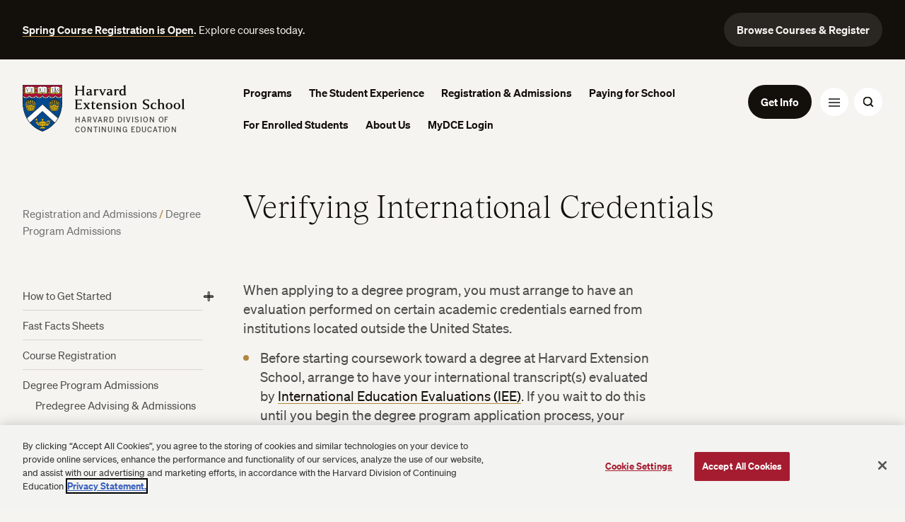

--- FILE ---
content_type: text/html; charset=UTF-8
request_url: https://extension.harvard.edu/registration-admissions/degree-program-admissions/verifying-international-credentials/
body_size: 54810
content:
<!DOCTYPE html>
<html class="no-js" lang="en-us">
<head>
  <meta charset="utf-8" /><script type="text/javascript">(window.NREUM||(NREUM={})).init={ajax:{deny_list:["bam.nr-data.net"]},feature_flags:["soft_nav"]};(window.NREUM||(NREUM={})).loader_config={licenseKey:"NRJS-9a06b528a0a897f659b",applicationID:"1343781864",browserID:"1343783722"};;/*! For license information please see nr-loader-rum-1.303.0.min.js.LICENSE.txt */
(()=>{var e,t,r={122:(e,t,r)=>{"use strict";r.d(t,{a:()=>i});var n=r(944);function i(e,t){try{if(!e||"object"!=typeof e)return(0,n.R)(3);if(!t||"object"!=typeof t)return(0,n.R)(4);const r=Object.create(Object.getPrototypeOf(t),Object.getOwnPropertyDescriptors(t)),a=0===Object.keys(r).length?e:r;for(let o in a)if(void 0!==e[o])try{if(null===e[o]){r[o]=null;continue}Array.isArray(e[o])&&Array.isArray(t[o])?r[o]=Array.from(new Set([...e[o],...t[o]])):"object"==typeof e[o]&&"object"==typeof t[o]?r[o]=i(e[o],t[o]):r[o]=e[o]}catch(e){r[o]||(0,n.R)(1,e)}return r}catch(e){(0,n.R)(2,e)}}},154:(e,t,r)=>{"use strict";r.d(t,{OF:()=>c,RI:()=>i,WN:()=>u,bv:()=>a,gm:()=>o,mw:()=>s,sb:()=>d});var n=r(863);const i="undefined"!=typeof window&&!!window.document,a="undefined"!=typeof WorkerGlobalScope&&("undefined"!=typeof self&&self instanceof WorkerGlobalScope&&self.navigator instanceof WorkerNavigator||"undefined"!=typeof globalThis&&globalThis instanceof WorkerGlobalScope&&globalThis.navigator instanceof WorkerNavigator),o=i?window:"undefined"!=typeof WorkerGlobalScope&&("undefined"!=typeof self&&self instanceof WorkerGlobalScope&&self||"undefined"!=typeof globalThis&&globalThis instanceof WorkerGlobalScope&&globalThis),s=Boolean("hidden"===o?.document?.visibilityState),c=/iPad|iPhone|iPod/.test(o.navigator?.userAgent),d=c&&"undefined"==typeof SharedWorker,u=((()=>{const e=o.navigator?.userAgent?.match(/Firefox[/\s](\d+\.\d+)/);Array.isArray(e)&&e.length>=2&&e[1]})(),Date.now()-(0,n.t)())},163:(e,t,r)=>{"use strict";r.d(t,{j:()=>E});var n=r(384),i=r(741);var a=r(555);r(860).K7.genericEvents;const o="experimental.resources",s="register",c=e=>{if(!e||"string"!=typeof e)return!1;try{document.createDocumentFragment().querySelector(e)}catch{return!1}return!0};var d=r(614),u=r(944),l=r(122);const f="[data-nr-mask]",g=e=>(0,l.a)(e,(()=>{const e={feature_flags:[],experimental:{allow_registered_children:!1,resources:!1},mask_selector:"*",block_selector:"[data-nr-block]",mask_input_options:{color:!1,date:!1,"datetime-local":!1,email:!1,month:!1,number:!1,range:!1,search:!1,tel:!1,text:!1,time:!1,url:!1,week:!1,textarea:!1,select:!1,password:!0}};return{ajax:{deny_list:void 0,block_internal:!0,enabled:!0,autoStart:!0},api:{get allow_registered_children(){return e.feature_flags.includes(s)||e.experimental.allow_registered_children},set allow_registered_children(t){e.experimental.allow_registered_children=t},duplicate_registered_data:!1},browser_consent_mode:{enabled:!1},distributed_tracing:{enabled:void 0,exclude_newrelic_header:void 0,cors_use_newrelic_header:void 0,cors_use_tracecontext_headers:void 0,allowed_origins:void 0},get feature_flags(){return e.feature_flags},set feature_flags(t){e.feature_flags=t},generic_events:{enabled:!0,autoStart:!0},harvest:{interval:30},jserrors:{enabled:!0,autoStart:!0},logging:{enabled:!0,autoStart:!0},metrics:{enabled:!0,autoStart:!0},obfuscate:void 0,page_action:{enabled:!0},page_view_event:{enabled:!0,autoStart:!0},page_view_timing:{enabled:!0,autoStart:!0},performance:{capture_marks:!1,capture_measures:!1,capture_detail:!0,resources:{get enabled(){return e.feature_flags.includes(o)||e.experimental.resources},set enabled(t){e.experimental.resources=t},asset_types:[],first_party_domains:[],ignore_newrelic:!0}},privacy:{cookies_enabled:!0},proxy:{assets:void 0,beacon:void 0},session:{expiresMs:d.wk,inactiveMs:d.BB},session_replay:{autoStart:!0,enabled:!1,preload:!1,sampling_rate:10,error_sampling_rate:100,collect_fonts:!1,inline_images:!1,fix_stylesheets:!0,mask_all_inputs:!0,get mask_text_selector(){return e.mask_selector},set mask_text_selector(t){c(t)?e.mask_selector="".concat(t,",").concat(f):""===t||null===t?e.mask_selector=f:(0,u.R)(5,t)},get block_class(){return"nr-block"},get ignore_class(){return"nr-ignore"},get mask_text_class(){return"nr-mask"},get block_selector(){return e.block_selector},set block_selector(t){c(t)?e.block_selector+=",".concat(t):""!==t&&(0,u.R)(6,t)},get mask_input_options(){return e.mask_input_options},set mask_input_options(t){t&&"object"==typeof t?e.mask_input_options={...t,password:!0}:(0,u.R)(7,t)}},session_trace:{enabled:!0,autoStart:!0},soft_navigations:{enabled:!0,autoStart:!0},spa:{enabled:!0,autoStart:!0},ssl:void 0,user_actions:{enabled:!0,elementAttributes:["id","className","tagName","type"]}}})());var p=r(154),h=r(324);let m=0;const v={buildEnv:h.F3,distMethod:h.Xs,version:h.xv,originTime:p.WN},b={consented:!1},y={appMetadata:{},get consented(){return this.session?.state?.consent||b.consented},set consented(e){b.consented=e},customTransaction:void 0,denyList:void 0,disabled:!1,harvester:void 0,isolatedBacklog:!1,isRecording:!1,loaderType:void 0,maxBytes:3e4,obfuscator:void 0,onerror:void 0,ptid:void 0,releaseIds:{},session:void 0,timeKeeper:void 0,registeredEntities:[],jsAttributesMetadata:{bytes:0},get harvestCount(){return++m}},_=e=>{const t=(0,l.a)(e,y),r=Object.keys(v).reduce((e,t)=>(e[t]={value:v[t],writable:!1,configurable:!0,enumerable:!0},e),{});return Object.defineProperties(t,r)};var w=r(701);const x=e=>{const t=e.startsWith("http");e+="/",r.p=t?e:"https://"+e};var S=r(836),k=r(241);const R={accountID:void 0,trustKey:void 0,agentID:void 0,licenseKey:void 0,applicationID:void 0,xpid:void 0},A=e=>(0,l.a)(e,R),T=new Set;function E(e,t={},r,o){let{init:s,info:c,loader_config:d,runtime:u={},exposed:l=!0}=t;if(!c){const e=(0,n.pV)();s=e.init,c=e.info,d=e.loader_config}e.init=g(s||{}),e.loader_config=A(d||{}),c.jsAttributes??={},p.bv&&(c.jsAttributes.isWorker=!0),e.info=(0,a.D)(c);const f=e.init,h=[c.beacon,c.errorBeacon];T.has(e.agentIdentifier)||(f.proxy.assets&&(x(f.proxy.assets),h.push(f.proxy.assets)),f.proxy.beacon&&h.push(f.proxy.beacon),e.beacons=[...h],function(e){const t=(0,n.pV)();Object.getOwnPropertyNames(i.W.prototype).forEach(r=>{const n=i.W.prototype[r];if("function"!=typeof n||"constructor"===n)return;let a=t[r];e[r]&&!1!==e.exposed&&"micro-agent"!==e.runtime?.loaderType&&(t[r]=(...t)=>{const n=e[r](...t);return a?a(...t):n})})}(e),(0,n.US)("activatedFeatures",w.B),e.runSoftNavOverSpa&&=!0===f.soft_navigations.enabled&&f.feature_flags.includes("soft_nav")),u.denyList=[...f.ajax.deny_list||[],...f.ajax.block_internal?h:[]],u.ptid=e.agentIdentifier,u.loaderType=r,e.runtime=_(u),T.has(e.agentIdentifier)||(e.ee=S.ee.get(e.agentIdentifier),e.exposed=l,(0,k.W)({agentIdentifier:e.agentIdentifier,drained:!!w.B?.[e.agentIdentifier],type:"lifecycle",name:"initialize",feature:void 0,data:e.config})),T.add(e.agentIdentifier)}},234:(e,t,r)=>{"use strict";r.d(t,{W:()=>a});var n=r(836),i=r(687);class a{constructor(e,t){this.agentIdentifier=e,this.ee=n.ee.get(e),this.featureName=t,this.blocked=!1}deregisterDrain(){(0,i.x3)(this.agentIdentifier,this.featureName)}}},241:(e,t,r)=>{"use strict";r.d(t,{W:()=>a});var n=r(154);const i="newrelic";function a(e={}){try{n.gm.dispatchEvent(new CustomEvent(i,{detail:e}))}catch(e){}}},261:(e,t,r)=>{"use strict";r.d(t,{$9:()=>d,BL:()=>s,CH:()=>g,Dl:()=>_,Fw:()=>y,PA:()=>m,Pl:()=>n,Pv:()=>k,Tb:()=>l,U2:()=>a,V1:()=>S,Wb:()=>x,bt:()=>b,cD:()=>v,d3:()=>w,dT:()=>c,eY:()=>p,fF:()=>f,hG:()=>i,k6:()=>o,nb:()=>h,o5:()=>u});const n="api-",i="addPageAction",a="addToTrace",o="addRelease",s="finished",c="interaction",d="log",u="noticeError",l="pauseReplay",f="recordCustomEvent",g="recordReplay",p="register",h="setApplicationVersion",m="setCurrentRouteName",v="setCustomAttribute",b="setErrorHandler",y="setPageViewName",_="setUserId",w="start",x="wrapLogger",S="measure",k="consent"},289:(e,t,r)=>{"use strict";r.d(t,{GG:()=>a,Qr:()=>s,sB:()=>o});var n=r(878);function i(){return"undefined"==typeof document||"complete"===document.readyState}function a(e,t){if(i())return e();(0,n.sp)("load",e,t)}function o(e){if(i())return e();(0,n.DD)("DOMContentLoaded",e)}function s(e){if(i())return e();(0,n.sp)("popstate",e)}},324:(e,t,r)=>{"use strict";r.d(t,{F3:()=>i,Xs:()=>a,xv:()=>n});const n="1.303.0",i="PROD",a="CDN"},374:(e,t,r)=>{r.nc=(()=>{try{return document?.currentScript?.nonce}catch(e){}return""})()},384:(e,t,r)=>{"use strict";r.d(t,{NT:()=>o,US:()=>u,Zm:()=>s,bQ:()=>d,dV:()=>c,pV:()=>l});var n=r(154),i=r(863),a=r(910);const o={beacon:"bam.nr-data.net",errorBeacon:"bam.nr-data.net"};function s(){return n.gm.NREUM||(n.gm.NREUM={}),void 0===n.gm.newrelic&&(n.gm.newrelic=n.gm.NREUM),n.gm.NREUM}function c(){let e=s();return e.o||(e.o={ST:n.gm.setTimeout,SI:n.gm.setImmediate||n.gm.setInterval,CT:n.gm.clearTimeout,XHR:n.gm.XMLHttpRequest,REQ:n.gm.Request,EV:n.gm.Event,PR:n.gm.Promise,MO:n.gm.MutationObserver,FETCH:n.gm.fetch,WS:n.gm.WebSocket},(0,a.i)(...Object.values(e.o))),e}function d(e,t){let r=s();r.initializedAgents??={},t.initializedAt={ms:(0,i.t)(),date:new Date},r.initializedAgents[e]=t}function u(e,t){s()[e]=t}function l(){return function(){let e=s();const t=e.info||{};e.info={beacon:o.beacon,errorBeacon:o.errorBeacon,...t}}(),function(){let e=s();const t=e.init||{};e.init={...t}}(),c(),function(){let e=s();const t=e.loader_config||{};e.loader_config={...t}}(),s()}},389:(e,t,r)=>{"use strict";function n(e,t=500,r={}){const n=r?.leading||!1;let i;return(...r)=>{n&&void 0===i&&(e.apply(this,r),i=setTimeout(()=>{i=clearTimeout(i)},t)),n||(clearTimeout(i),i=setTimeout(()=>{e.apply(this,r)},t))}}function i(e){let t=!1;return(...r)=>{t||(t=!0,e.apply(this,r))}}r.d(t,{J:()=>i,s:()=>n})},555:(e,t,r)=>{"use strict";r.d(t,{D:()=>s,f:()=>o});var n=r(384),i=r(122);const a={beacon:n.NT.beacon,errorBeacon:n.NT.errorBeacon,licenseKey:void 0,applicationID:void 0,sa:void 0,queueTime:void 0,applicationTime:void 0,ttGuid:void 0,user:void 0,account:void 0,product:void 0,extra:void 0,jsAttributes:{},userAttributes:void 0,atts:void 0,transactionName:void 0,tNamePlain:void 0};function o(e){try{return!!e.licenseKey&&!!e.errorBeacon&&!!e.applicationID}catch(e){return!1}}const s=e=>(0,i.a)(e,a)},566:(e,t,r)=>{"use strict";r.d(t,{LA:()=>s,bz:()=>o});var n=r(154);const i="xxxxxxxx-xxxx-4xxx-yxxx-xxxxxxxxxxxx";function a(e,t){return e?15&e[t]:16*Math.random()|0}function o(){const e=n.gm?.crypto||n.gm?.msCrypto;let t,r=0;return e&&e.getRandomValues&&(t=e.getRandomValues(new Uint8Array(30))),i.split("").map(e=>"x"===e?a(t,r++).toString(16):"y"===e?(3&a()|8).toString(16):e).join("")}function s(e){const t=n.gm?.crypto||n.gm?.msCrypto;let r,i=0;t&&t.getRandomValues&&(r=t.getRandomValues(new Uint8Array(e)));const o=[];for(var s=0;s<e;s++)o.push(a(r,i++).toString(16));return o.join("")}},606:(e,t,r)=>{"use strict";r.d(t,{i:()=>a});var n=r(908);a.on=o;var i=a.handlers={};function a(e,t,r,a){o(a||n.d,i,e,t,r)}function o(e,t,r,i,a){a||(a="feature"),e||(e=n.d);var o=t[a]=t[a]||{};(o[r]=o[r]||[]).push([e,i])}},607:(e,t,r)=>{"use strict";r.d(t,{W:()=>n});const n=(0,r(566).bz)()},614:(e,t,r)=>{"use strict";r.d(t,{BB:()=>o,H3:()=>n,g:()=>d,iL:()=>c,tS:()=>s,uh:()=>i,wk:()=>a});const n="NRBA",i="SESSION",a=144e5,o=18e5,s={STARTED:"session-started",PAUSE:"session-pause",RESET:"session-reset",RESUME:"session-resume",UPDATE:"session-update"},c={SAME_TAB:"same-tab",CROSS_TAB:"cross-tab"},d={OFF:0,FULL:1,ERROR:2}},630:(e,t,r)=>{"use strict";r.d(t,{T:()=>n});const n=r(860).K7.pageViewEvent},646:(e,t,r)=>{"use strict";r.d(t,{y:()=>n});class n{constructor(e){this.contextId=e}}},687:(e,t,r)=>{"use strict";r.d(t,{Ak:()=>d,Ze:()=>f,x3:()=>u});var n=r(241),i=r(836),a=r(606),o=r(860),s=r(646);const c={};function d(e,t){const r={staged:!1,priority:o.P3[t]||0};l(e),c[e].get(t)||c[e].set(t,r)}function u(e,t){e&&c[e]&&(c[e].get(t)&&c[e].delete(t),p(e,t,!1),c[e].size&&g(e))}function l(e){if(!e)throw new Error("agentIdentifier required");c[e]||(c[e]=new Map)}function f(e="",t="feature",r=!1){if(l(e),!e||!c[e].get(t)||r)return p(e,t);c[e].get(t).staged=!0,g(e)}function g(e){const t=Array.from(c[e]);t.every(([e,t])=>t.staged)&&(t.sort((e,t)=>e[1].priority-t[1].priority),t.forEach(([t])=>{c[e].delete(t),p(e,t)}))}function p(e,t,r=!0){const o=e?i.ee.get(e):i.ee,c=a.i.handlers;if(!o.aborted&&o.backlog&&c){if((0,n.W)({agentIdentifier:e,type:"lifecycle",name:"drain",feature:t}),r){const e=o.backlog[t],r=c[t];if(r){for(let t=0;e&&t<e.length;++t)h(e[t],r);Object.entries(r).forEach(([e,t])=>{Object.values(t||{}).forEach(t=>{t[0]?.on&&t[0]?.context()instanceof s.y&&t[0].on(e,t[1])})})}}o.isolatedBacklog||delete c[t],o.backlog[t]=null,o.emit("drain-"+t,[])}}function h(e,t){var r=e[1];Object.values(t[r]||{}).forEach(t=>{var r=e[0];if(t[0]===r){var n=t[1],i=e[3],a=e[2];n.apply(i,a)}})}},699:(e,t,r)=>{"use strict";r.d(t,{It:()=>a,KC:()=>s,No:()=>i,qh:()=>o});var n=r(860);const i=16e3,a=1e6,o="SESSION_ERROR",s={[n.K7.logging]:!0,[n.K7.genericEvents]:!1,[n.K7.jserrors]:!1,[n.K7.ajax]:!1}},701:(e,t,r)=>{"use strict";r.d(t,{B:()=>a,t:()=>o});var n=r(241);const i=new Set,a={};function o(e,t){const r=t.agentIdentifier;a[r]??={},e&&"object"==typeof e&&(i.has(r)||(t.ee.emit("rumresp",[e]),a[r]=e,i.add(r),(0,n.W)({agentIdentifier:r,loaded:!0,drained:!0,type:"lifecycle",name:"load",feature:void 0,data:e})))}},741:(e,t,r)=>{"use strict";r.d(t,{W:()=>a});var n=r(944),i=r(261);class a{#e(e,...t){if(this[e]!==a.prototype[e])return this[e](...t);(0,n.R)(35,e)}addPageAction(e,t){return this.#e(i.hG,e,t)}register(e){return this.#e(i.eY,e)}recordCustomEvent(e,t){return this.#e(i.fF,e,t)}setPageViewName(e,t){return this.#e(i.Fw,e,t)}setCustomAttribute(e,t,r){return this.#e(i.cD,e,t,r)}noticeError(e,t){return this.#e(i.o5,e,t)}setUserId(e){return this.#e(i.Dl,e)}setApplicationVersion(e){return this.#e(i.nb,e)}setErrorHandler(e){return this.#e(i.bt,e)}addRelease(e,t){return this.#e(i.k6,e,t)}log(e,t){return this.#e(i.$9,e,t)}start(){return this.#e(i.d3)}finished(e){return this.#e(i.BL,e)}recordReplay(){return this.#e(i.CH)}pauseReplay(){return this.#e(i.Tb)}addToTrace(e){return this.#e(i.U2,e)}setCurrentRouteName(e){return this.#e(i.PA,e)}interaction(e){return this.#e(i.dT,e)}wrapLogger(e,t,r){return this.#e(i.Wb,e,t,r)}measure(e,t){return this.#e(i.V1,e,t)}consent(e){return this.#e(i.Pv,e)}}},773:(e,t,r)=>{"use strict";r.d(t,{z_:()=>a,XG:()=>s,TZ:()=>n,rs:()=>i,xV:()=>o});r(154),r(566),r(384);const n=r(860).K7.metrics,i="sm",a="cm",o="storeSupportabilityMetrics",s="storeEventMetrics"},782:(e,t,r)=>{"use strict";r.d(t,{T:()=>n});const n=r(860).K7.pageViewTiming},836:(e,t,r)=>{"use strict";r.d(t,{P:()=>s,ee:()=>c});var n=r(384),i=r(990),a=r(646),o=r(607);const s="nr@context:".concat(o.W),c=function e(t,r){var n={},o={},u={},l=!1;try{l=16===r.length&&d.initializedAgents?.[r]?.runtime.isolatedBacklog}catch(e){}var f={on:p,addEventListener:p,removeEventListener:function(e,t){var r=n[e];if(!r)return;for(var i=0;i<r.length;i++)r[i]===t&&r.splice(i,1)},emit:function(e,r,n,i,a){!1!==a&&(a=!0);if(c.aborted&&!i)return;t&&a&&t.emit(e,r,n);var s=g(n);h(e).forEach(e=>{e.apply(s,r)});var d=v()[o[e]];d&&d.push([f,e,r,s]);return s},get:m,listeners:h,context:g,buffer:function(e,t){const r=v();if(t=t||"feature",f.aborted)return;Object.entries(e||{}).forEach(([e,n])=>{o[n]=t,t in r||(r[t]=[])})},abort:function(){f._aborted=!0,Object.keys(f.backlog).forEach(e=>{delete f.backlog[e]})},isBuffering:function(e){return!!v()[o[e]]},debugId:r,backlog:l?{}:t&&"object"==typeof t.backlog?t.backlog:{},isolatedBacklog:l};return Object.defineProperty(f,"aborted",{get:()=>{let e=f._aborted||!1;return e||(t&&(e=t.aborted),e)}}),f;function g(e){return e&&e instanceof a.y?e:e?(0,i.I)(e,s,()=>new a.y(s)):new a.y(s)}function p(e,t){n[e]=h(e).concat(t)}function h(e){return n[e]||[]}function m(t){return u[t]=u[t]||e(f,t)}function v(){return f.backlog}}(void 0,"globalEE"),d=(0,n.Zm)();d.ee||(d.ee=c)},843:(e,t,r)=>{"use strict";r.d(t,{u:()=>i});var n=r(878);function i(e,t=!1,r,i){(0,n.DD)("visibilitychange",function(){if(t)return void("hidden"===document.visibilityState&&e());e(document.visibilityState)},r,i)}},860:(e,t,r)=>{"use strict";r.d(t,{$J:()=>u,K7:()=>c,P3:()=>d,XX:()=>i,Yy:()=>s,df:()=>a,qY:()=>n,v4:()=>o});const n="events",i="jserrors",a="browser/blobs",o="rum",s="browser/logs",c={ajax:"ajax",genericEvents:"generic_events",jserrors:i,logging:"logging",metrics:"metrics",pageAction:"page_action",pageViewEvent:"page_view_event",pageViewTiming:"page_view_timing",sessionReplay:"session_replay",sessionTrace:"session_trace",softNav:"soft_navigations",spa:"spa"},d={[c.pageViewEvent]:1,[c.pageViewTiming]:2,[c.metrics]:3,[c.jserrors]:4,[c.spa]:5,[c.ajax]:6,[c.sessionTrace]:7,[c.softNav]:8,[c.sessionReplay]:9,[c.logging]:10,[c.genericEvents]:11},u={[c.pageViewEvent]:o,[c.pageViewTiming]:n,[c.ajax]:n,[c.spa]:n,[c.softNav]:n,[c.metrics]:i,[c.jserrors]:i,[c.sessionTrace]:a,[c.sessionReplay]:a,[c.logging]:s,[c.genericEvents]:"ins"}},863:(e,t,r)=>{"use strict";function n(){return Math.floor(performance.now())}r.d(t,{t:()=>n})},878:(e,t,r)=>{"use strict";function n(e,t){return{capture:e,passive:!1,signal:t}}function i(e,t,r=!1,i){window.addEventListener(e,t,n(r,i))}function a(e,t,r=!1,i){document.addEventListener(e,t,n(r,i))}r.d(t,{DD:()=>a,jT:()=>n,sp:()=>i})},908:(e,t,r)=>{"use strict";r.d(t,{d:()=>n,p:()=>i});var n=r(836).ee.get("handle");function i(e,t,r,i,a){a?(a.buffer([e],i),a.emit(e,t,r)):(n.buffer([e],i),n.emit(e,t,r))}},910:(e,t,r)=>{"use strict";r.d(t,{i:()=>a});var n=r(944);const i=new Map;function a(...e){return e.every(e=>{if(i.has(e))return i.get(e);const t="function"==typeof e&&e.toString().includes("[native code]");return t||(0,n.R)(64,e?.name||e?.toString()),i.set(e,t),t})}},944:(e,t,r)=>{"use strict";r.d(t,{R:()=>i});var n=r(241);function i(e,t){"function"==typeof console.debug&&(console.debug("New Relic Warning: https://github.com/newrelic/newrelic-browser-agent/blob/main/docs/warning-codes.md#".concat(e),t),(0,n.W)({agentIdentifier:null,drained:null,type:"data",name:"warn",feature:"warn",data:{code:e,secondary:t}}))}},990:(e,t,r)=>{"use strict";r.d(t,{I:()=>i});var n=Object.prototype.hasOwnProperty;function i(e,t,r){if(n.call(e,t))return e[t];var i=r();if(Object.defineProperty&&Object.keys)try{return Object.defineProperty(e,t,{value:i,writable:!0,enumerable:!1}),i}catch(e){}return e[t]=i,i}}},n={};function i(e){var t=n[e];if(void 0!==t)return t.exports;var a=n[e]={exports:{}};return r[e](a,a.exports,i),a.exports}i.m=r,i.d=(e,t)=>{for(var r in t)i.o(t,r)&&!i.o(e,r)&&Object.defineProperty(e,r,{enumerable:!0,get:t[r]})},i.f={},i.e=e=>Promise.all(Object.keys(i.f).reduce((t,r)=>(i.f[r](e,t),t),[])),i.u=e=>"nr-rum-1.303.0.min.js",i.o=(e,t)=>Object.prototype.hasOwnProperty.call(e,t),e={},t="NRBA-1.303.0.PROD:",i.l=(r,n,a,o)=>{if(e[r])e[r].push(n);else{var s,c;if(void 0!==a)for(var d=document.getElementsByTagName("script"),u=0;u<d.length;u++){var l=d[u];if(l.getAttribute("src")==r||l.getAttribute("data-webpack")==t+a){s=l;break}}if(!s){c=!0;var f={296:"sha512-DjFbtykbDCyUDGsp+l/dYhH0LhW/Jv9sDnc+aleTRmpV1ZRfyOeip4Sv4USz3Fk0DZCWshsM7d24cTr9Xf3L/A=="};(s=document.createElement("script")).charset="utf-8",i.nc&&s.setAttribute("nonce",i.nc),s.setAttribute("data-webpack",t+a),s.src=r,0!==s.src.indexOf(window.location.origin+"/")&&(s.crossOrigin="anonymous"),f[o]&&(s.integrity=f[o])}e[r]=[n];var g=(t,n)=>{s.onerror=s.onload=null,clearTimeout(p);var i=e[r];if(delete e[r],s.parentNode&&s.parentNode.removeChild(s),i&&i.forEach(e=>e(n)),t)return t(n)},p=setTimeout(g.bind(null,void 0,{type:"timeout",target:s}),12e4);s.onerror=g.bind(null,s.onerror),s.onload=g.bind(null,s.onload),c&&document.head.appendChild(s)}},i.r=e=>{"undefined"!=typeof Symbol&&Symbol.toStringTag&&Object.defineProperty(e,Symbol.toStringTag,{value:"Module"}),Object.defineProperty(e,"__esModule",{value:!0})},i.p="https://js-agent.newrelic.com/",(()=>{var e={374:0,840:0};i.f.j=(t,r)=>{var n=i.o(e,t)?e[t]:void 0;if(0!==n)if(n)r.push(n[2]);else{var a=new Promise((r,i)=>n=e[t]=[r,i]);r.push(n[2]=a);var o=i.p+i.u(t),s=new Error;i.l(o,r=>{if(i.o(e,t)&&(0!==(n=e[t])&&(e[t]=void 0),n)){var a=r&&("load"===r.type?"missing":r.type),o=r&&r.target&&r.target.src;s.message="Loading chunk "+t+" failed.\n("+a+": "+o+")",s.name="ChunkLoadError",s.type=a,s.request=o,n[1](s)}},"chunk-"+t,t)}};var t=(t,r)=>{var n,a,[o,s,c]=r,d=0;if(o.some(t=>0!==e[t])){for(n in s)i.o(s,n)&&(i.m[n]=s[n]);if(c)c(i)}for(t&&t(r);d<o.length;d++)a=o[d],i.o(e,a)&&e[a]&&e[a][0](),e[a]=0},r=self["webpackChunk:NRBA-1.303.0.PROD"]=self["webpackChunk:NRBA-1.303.0.PROD"]||[];r.forEach(t.bind(null,0)),r.push=t.bind(null,r.push.bind(r))})(),(()=>{"use strict";i(374);var e=i(566),t=i(741);class r extends t.W{agentIdentifier=(0,e.LA)(16)}var n=i(860);const a=Object.values(n.K7);var o=i(163);var s=i(908),c=i(863),d=i(261),u=i(241),l=i(944),f=i(701),g=i(773);function p(e,t,i,a){const o=a||i;!o||o[e]&&o[e]!==r.prototype[e]||(o[e]=function(){(0,s.p)(g.xV,["API/"+e+"/called"],void 0,n.K7.metrics,i.ee),(0,u.W)({agentIdentifier:i.agentIdentifier,drained:!!f.B?.[i.agentIdentifier],type:"data",name:"api",feature:d.Pl+e,data:{}});try{return t.apply(this,arguments)}catch(e){(0,l.R)(23,e)}})}function h(e,t,r,n,i){const a=e.info;null===r?delete a.jsAttributes[t]:a.jsAttributes[t]=r,(i||null===r)&&(0,s.p)(d.Pl+n,[(0,c.t)(),t,r],void 0,"session",e.ee)}var m=i(687),v=i(234),b=i(289),y=i(154),_=i(384);const w=e=>y.RI&&!0===e?.privacy.cookies_enabled;function x(e){return!!(0,_.dV)().o.MO&&w(e)&&!0===e?.session_trace.enabled}var S=i(389),k=i(699);class R extends v.W{constructor(e,t){super(e.agentIdentifier,t),this.agentRef=e,this.abortHandler=void 0,this.featAggregate=void 0,this.loadedSuccessfully=void 0,this.onAggregateImported=new Promise(e=>{this.loadedSuccessfully=e}),this.deferred=Promise.resolve(),!1===e.init[this.featureName].autoStart?this.deferred=new Promise((t,r)=>{this.ee.on("manual-start-all",(0,S.J)(()=>{(0,m.Ak)(e.agentIdentifier,this.featureName),t()}))}):(0,m.Ak)(e.agentIdentifier,t)}importAggregator(e,t,r={}){if(this.featAggregate)return;const n=async()=>{let n;await this.deferred;try{if(w(e.init)){const{setupAgentSession:t}=await i.e(296).then(i.bind(i,305));n=t(e)}}catch(e){(0,l.R)(20,e),this.ee.emit("internal-error",[e]),(0,s.p)(k.qh,[e],void 0,this.featureName,this.ee)}try{if(!this.#t(this.featureName,n,e.init))return(0,m.Ze)(this.agentIdentifier,this.featureName),void this.loadedSuccessfully(!1);const{Aggregate:i}=await t();this.featAggregate=new i(e,r),e.runtime.harvester.initializedAggregates.push(this.featAggregate),this.loadedSuccessfully(!0)}catch(e){(0,l.R)(34,e),this.abortHandler?.(),(0,m.Ze)(this.agentIdentifier,this.featureName,!0),this.loadedSuccessfully(!1),this.ee&&this.ee.abort()}};y.RI?(0,b.GG)(()=>n(),!0):n()}#t(e,t,r){if(this.blocked)return!1;switch(e){case n.K7.sessionReplay:return x(r)&&!!t;case n.K7.sessionTrace:return!!t;default:return!0}}}var A=i(630),T=i(614);class E extends R{static featureName=A.T;constructor(e){var t;super(e,A.T),this.setupInspectionEvents(e.agentIdentifier),t=e,p(d.Fw,function(e,r){"string"==typeof e&&("/"!==e.charAt(0)&&(e="/"+e),t.runtime.customTransaction=(r||"http://custom.transaction")+e,(0,s.p)(d.Pl+d.Fw,[(0,c.t)()],void 0,void 0,t.ee))},t),this.importAggregator(e,()=>i.e(296).then(i.bind(i,108)))}setupInspectionEvents(e){const t=(t,r)=>{t&&(0,u.W)({agentIdentifier:e,timeStamp:t.timeStamp,loaded:"complete"===t.target.readyState,type:"window",name:r,data:t.target.location+""})};(0,b.sB)(e=>{t(e,"DOMContentLoaded")}),(0,b.GG)(e=>{t(e,"load")}),(0,b.Qr)(e=>{t(e,"navigate")}),this.ee.on(T.tS.UPDATE,(t,r)=>{(0,u.W)({agentIdentifier:e,type:"lifecycle",name:"session",data:r})})}}var N=i(843),j=i(878),I=i(782);class P extends R{static featureName=I.T;constructor(e){super(e,I.T),y.RI&&((0,N.u)(()=>(0,s.p)("docHidden",[(0,c.t)()],void 0,I.T,this.ee),!0),(0,j.sp)("pagehide",()=>(0,s.p)("winPagehide",[(0,c.t)()],void 0,I.T,this.ee)),this.importAggregator(e,()=>i.e(296).then(i.bind(i,350))))}}class O extends R{static featureName=g.TZ;constructor(e){super(e,g.TZ),y.RI&&document.addEventListener("securitypolicyviolation",e=>{(0,s.p)(g.xV,["Generic/CSPViolation/Detected"],void 0,this.featureName,this.ee)}),this.importAggregator(e,()=>i.e(296).then(i.bind(i,623)))}}new class extends r{constructor(e){var t;(super(),y.gm)?(this.features={},(0,_.bQ)(this.agentIdentifier,this),this.desiredFeatures=new Set(e.features||[]),this.desiredFeatures.add(E),this.runSoftNavOverSpa=[...this.desiredFeatures].some(e=>e.featureName===n.K7.softNav),(0,o.j)(this,e,e.loaderType||"agent"),t=this,p(d.cD,function(e,r,n=!1){if("string"==typeof e){if(["string","number","boolean"].includes(typeof r)||null===r)return h(t,e,r,d.cD,n);(0,l.R)(40,typeof r)}else(0,l.R)(39,typeof e)},t),function(e){p(d.Dl,function(t){if("string"==typeof t||null===t)return h(e,"enduser.id",t,d.Dl,!0);(0,l.R)(41,typeof t)},e)}(this),function(e){p(d.nb,function(t){if("string"==typeof t||null===t)return h(e,"application.version",t,d.nb,!1);(0,l.R)(42,typeof t)},e)}(this),function(e){p(d.d3,function(){e.ee.emit("manual-start-all")},e)}(this),function(e){p(d.Pv,function(t=!0){if("boolean"==typeof t){if((0,s.p)(d.Pl+d.Pv,[t],void 0,"session",e.ee),e.runtime.consented=t,t){const t=e.features.page_view_event;t.onAggregateImported.then(e=>{const r=t.featAggregate;e&&!r.sentRum&&r.sendRum()})}}else(0,l.R)(65,typeof t)},e)}(this),this.run()):(0,l.R)(21)}get config(){return{info:this.info,init:this.init,loader_config:this.loader_config,runtime:this.runtime}}get api(){return this}run(){try{const e=function(e){const t={};return a.forEach(r=>{t[r]=!!e[r]?.enabled}),t}(this.init),t=[...this.desiredFeatures];t.sort((e,t)=>n.P3[e.featureName]-n.P3[t.featureName]),t.forEach(t=>{if(!e[t.featureName]&&t.featureName!==n.K7.pageViewEvent)return;if(this.runSoftNavOverSpa&&t.featureName===n.K7.spa)return;if(!this.runSoftNavOverSpa&&t.featureName===n.K7.softNav)return;const r=function(e){switch(e){case n.K7.ajax:return[n.K7.jserrors];case n.K7.sessionTrace:return[n.K7.ajax,n.K7.pageViewEvent];case n.K7.sessionReplay:return[n.K7.sessionTrace];case n.K7.pageViewTiming:return[n.K7.pageViewEvent];default:return[]}}(t.featureName).filter(e=>!(e in this.features));r.length>0&&(0,l.R)(36,{targetFeature:t.featureName,missingDependencies:r}),this.features[t.featureName]=new t(this)})}catch(e){(0,l.R)(22,e);for(const e in this.features)this.features[e].abortHandler?.();const t=(0,_.Zm)();delete t.initializedAgents[this.agentIdentifier]?.features,delete this.sharedAggregator;return t.ee.get(this.agentIdentifier).abort(),!1}}}({features:[E,P,O],loaderType:"lite"})})()})();</script>
  <meta content="width=device-width, initial-scale=1" name="viewport" />
  <title>Verifying International Credentials | Harvard Extension School</title>
  <meta name='robots' content='index, follow, max-image-preview:large, max-snippet:-1, max-video-preview:-1' />

	<!-- This site is optimized with the Yoast SEO plugin v21.2 - https://yoast.com/wordpress/plugins/seo/ -->
	<meta name="description" content="When applying to a degree program, you must have your undergraduate credits and/or degrees evaluated if they were earned outside the US." />
	<link rel="canonical" href="https://extension.harvard.edu/registration-admissions/degree-program-admissions/verifying-international-credentials/" />
	<meta property="og:locale" content="en_US" />
	<meta property="og:type" content="article" />
	<meta property="og:title" content="Verifying International Credentials | Harvard Extension School" />
	<meta property="og:description" content="When applying to a degree program, you must have your undergraduate credits and/or degrees evaluated if they were earned outside the US." />
	<meta property="og:url" content="https://extension.harvard.edu/registration-admissions/degree-program-admissions/verifying-international-credentials/" />
	<meta property="og:site_name" content="Harvard Extension School" />
	<meta property="article:publisher" content="https://www.facebook.com/HarvardExtension" />
	<meta property="article:modified_time" content="2025-10-14T19:49:00+00:00" />
	<meta property="og:image" content="https://extension.harvard.edu/wp-content/uploads/sites/8/2020/08/image-10.png" />
	<meta property="og:image:width" content="1200" />
	<meta property="og:image:height" content="600" />
	<meta property="og:image:type" content="image/png" />
	<meta name="twitter:card" content="summary_large_image" />
	<meta name="twitter:site" content="@HarvardEXT" />
	<meta name="twitter:label1" content="Est. reading time" />
	<meta name="twitter:data1" content="3 minutes" />
	<script type="application/ld+json" class="yoast-schema-graph">{"@context":"https://schema.org","@graph":[{"@type":"WebPage","@id":"https://extension.harvard.edu/registration-admissions/degree-program-admissions/verifying-international-credentials/","url":"https://extension.harvard.edu/registration-admissions/degree-program-admissions/verifying-international-credentials/","name":"Verifying International Credentials | Harvard Extension School","isPartOf":{"@id":"https://extension.harvard.edu/#website"},"datePublished":"2020-11-10T01:37:26+00:00","dateModified":"2025-10-14T19:49:00+00:00","description":"When applying to a degree program, you must have your undergraduate credits and/or degrees evaluated if they were earned outside the US.","breadcrumb":{"@id":"https://extension.harvard.edu/registration-admissions/degree-program-admissions/verifying-international-credentials/#breadcrumb"},"inLanguage":"en-US","potentialAction":[{"@type":"ReadAction","target":["https://extension.harvard.edu/registration-admissions/degree-program-admissions/verifying-international-credentials/"]}]},{"@type":"BreadcrumbList","@id":"https://extension.harvard.edu/registration-admissions/degree-program-admissions/verifying-international-credentials/#breadcrumb","itemListElement":[{"@type":"ListItem","position":1,"name":"Home","item":"https://extension.harvard.edu/"},{"@type":"ListItem","position":2,"name":"Registration and Admissions","item":"https://extension.harvard.edu/registration-admissions/"},{"@type":"ListItem","position":3,"name":"Degree Program Admissions","item":"https://extension.harvard.edu/registration-admissions/degree-program-admissions/"},{"@type":"ListItem","position":4,"name":"Verifying International Credentials"}]},{"@type":"WebSite","@id":"https://extension.harvard.edu/#website","url":"https://extension.harvard.edu/","name":"Harvard Extension School","description":"Get ready for your next step","publisher":{"@id":"https://extension.harvard.edu/#organization"},"potentialAction":[{"@type":"SearchAction","target":{"@type":"EntryPoint","urlTemplate":"https://extension.harvard.edu/?s={search_term_string}"},"query-input":"required name=search_term_string"}],"inLanguage":"en-US"},{"@type":"Organization","@id":"https://extension.harvard.edu/#organization","name":"Harvard Extension School","url":"https://extension.harvard.edu/","logo":{"@type":"ImageObject","inLanguage":"en-US","@id":"https://extension.harvard.edu/#/schema/logo/image/","url":"https://extension.harvard.edu/wp-content/uploads/sites/8/2021/03/EXT_1-line_RGB_web_300px.png","contentUrl":"https://extension.harvard.edu/wp-content/uploads/sites/8/2021/03/EXT_1-line_RGB_web_300px.png","width":300,"height":57,"caption":"Harvard Extension School"},"image":{"@id":"https://extension.harvard.edu/#/schema/logo/image/"},"sameAs":["https://www.facebook.com/HarvardExtension","https://twitter.com/HarvardEXT","https://www.instagram.com/harvardextension/","https://www.linkedin.com/school/harvard-university-extension-school/","https://www.youtube.com/user/HarvardExtension"]}]}</script>
	<!-- / Yoast SEO plugin. -->


<link rel='stylesheet' id='content-embed-styles-css' href='https://extension.harvard.edu/wp-content/plugins/hubspot-content-embed/public/assets/main.css?ver=1.3.7' type='text/css' media='all' />
<style id='classic-theme-styles-inline-css' type='text/css'>
/*! This file is auto-generated */
.wp-block-button__link{color:#fff;background-color:#32373c;border-radius:9999px;box-shadow:none;text-decoration:none;padding:calc(.667em + 2px) calc(1.333em + 2px);font-size:1.125em}.wp-block-file__button{background:#32373c;color:#fff;text-decoration:none}
</style>
<style id='global-styles-inline-css' type='text/css'>
body{--wp--preset--font-size--small: 13px;--wp--preset--font-size--medium: 20px;--wp--preset--font-size--large: 36px;--wp--preset--font-size--x-large: 42px;--wp--preset--spacing--20: 0.44rem;--wp--preset--spacing--30: 0.67rem;--wp--preset--spacing--40: 1rem;--wp--preset--spacing--50: 1.5rem;--wp--preset--spacing--60: 2.25rem;--wp--preset--spacing--70: 3.38rem;--wp--preset--spacing--80: 5.06rem;--wp--preset--shadow--natural: 6px 6px 9px rgba(0, 0, 0, 0.2);--wp--preset--shadow--deep: 12px 12px 50px rgba(0, 0, 0, 0.4);--wp--preset--shadow--sharp: 6px 6px 0px rgba(0, 0, 0, 0.2);--wp--preset--shadow--outlined: 6px 6px 0px -3px rgba(255, 255, 255, 1), 6px 6px rgba(0, 0, 0, 1);--wp--preset--shadow--crisp: 6px 6px 0px rgba(0, 0, 0, 1);}:where(.is-layout-flex){gap: 0.5em;}:where(.is-layout-grid){gap: 0.5em;}body .is-layout-flow > .alignleft{float: left;margin-inline-start: 0;margin-inline-end: 2em;}body .is-layout-flow > .alignright{float: right;margin-inline-start: 2em;margin-inline-end: 0;}body .is-layout-flow > .aligncenter{margin-left: auto !important;margin-right: auto !important;}body .is-layout-constrained > .alignleft{float: left;margin-inline-start: 0;margin-inline-end: 2em;}body .is-layout-constrained > .alignright{float: right;margin-inline-start: 2em;margin-inline-end: 0;}body .is-layout-constrained > .aligncenter{margin-left: auto !important;margin-right: auto !important;}body .is-layout-constrained > :where(:not(.alignleft):not(.alignright):not(.alignfull)){max-width: var(--wp--style--global--content-size);margin-left: auto !important;margin-right: auto !important;}body .is-layout-constrained > .alignwide{max-width: var(--wp--style--global--wide-size);}body .is-layout-flex{display: flex;}body .is-layout-flex{flex-wrap: wrap;align-items: center;}body .is-layout-flex > *{margin: 0;}body .is-layout-grid{display: grid;}body .is-layout-grid > *{margin: 0;}:where(.wp-block-columns.is-layout-flex){gap: 2em;}:where(.wp-block-columns.is-layout-grid){gap: 2em;}:where(.wp-block-post-template.is-layout-flex){gap: 1.25em;}:where(.wp-block-post-template.is-layout-grid){gap: 1.25em;}.has-small-font-size{font-size: var(--wp--preset--font-size--small) !important;}.has-medium-font-size{font-size: var(--wp--preset--font-size--medium) !important;}.has-large-font-size{font-size: var(--wp--preset--font-size--large) !important;}.has-x-large-font-size{font-size: var(--wp--preset--font-size--x-large) !important;}
.wp-block-navigation a:where(:not(.wp-element-button)){color: inherit;}
:where(.wp-block-post-template.is-layout-flex){gap: 1.25em;}:where(.wp-block-post-template.is-layout-grid){gap: 1.25em;}
:where(.wp-block-columns.is-layout-flex){gap: 2em;}:where(.wp-block-columns.is-layout-grid){gap: 2em;}
.wp-block-pullquote{font-size: 1.5em;line-height: 1.6;}
</style>
<link rel='stylesheet' id='ups-blocks-css' href='https://extension.harvard.edu/wp-content/plugins/ups-blocks/build/style.css?ver=70d081b8151bd7cc933d8633b67c9b9a' type='text/css' media='all' />
<link rel='stylesheet' id='dashicons-css' href='https://extension.harvard.edu/wp-includes/css/dashicons.min.css?ver=6.3.1' type='text/css' media='all' />
<link rel='stylesheet' id='harvarddce-global-styles-css' href='https://extension.harvard.edu/wp-content/themes/harvard-dce/dist/app.css?ver=1764389963' type='text/css' media='' />
			<!-- DO NOT COPY THIS SNIPPET! Start of Page Analytics Tracking for HubSpot WordPress plugin v11.3.16-->
			<script class="hsq-set-content-id" data-content-id="standard-page">
				var _hsq = _hsq || [];
				_hsq.push(["setContentType", "standard-page"]);
			</script>
			<!-- DO NOT COPY THIS SNIPPET! End of Page Analytics Tracking for HubSpot WordPress plugin -->
			<meta name="generator" content="Site Kit by Google 1.110.0" /><!-- Schema optimized by Schema Pro --><script type="application/ld+json">[]</script><!-- / Schema optimized by Schema Pro --><!-- begin Convert Experiences code--><script type="text/javascript" src="//cdn-4.convertexperiments.com/js/1004285-1004102.js"></script><!-- end Convert Experiences code -->
<meta name="google-site-verification" content="b3Q2S3FLYdnoM5rTQVgra9vVHoGDA6Rv-b3zR4QpPpI"><meta name="google-site-verification" content="mLSIKYi3p6gkAU4hz3Z_ZOZandEbReJdbTQqhhzQVp8">
<!-- Google Tag Manager snippet added by Site Kit -->
<script type="text/javascript">
			( function( w, d, s, l, i ) {
				w[l] = w[l] || [];
				w[l].push( {'gtm.start': new Date().getTime(), event: 'gtm.js'} );
				var f = d.getElementsByTagName( s )[0],
					j = d.createElement( s ), dl = l != 'dataLayer' ? '&l=' + l : '';
				j.async = true;
				j.src = 'https://www.googletagmanager.com/gtm.js?id=' + i + dl;
				f.parentNode.insertBefore( j, f );
			} )( window, document, 'script', 'dataLayer', 'GTM-KPKJ8QD' );
			
</script>

<!-- End Google Tag Manager snippet added by Site Kit -->
			<style id="wpsp-style-frontend"></style>
			<link rel="icon" href="https://extension.harvard.edu/wp-content/uploads/sites/8/2021/03/cropped-harvard-extension-site-icon-32x32.png" sizes="32x32" />
<link rel="icon" href="https://extension.harvard.edu/wp-content/uploads/sites/8/2021/03/cropped-harvard-extension-site-icon-192x192.png" sizes="192x192" />
<link rel="apple-touch-icon" href="https://extension.harvard.edu/wp-content/uploads/sites/8/2021/03/cropped-harvard-extension-site-icon-180x180.png" />
<meta name="msapplication-TileImage" content="https://extension.harvard.edu/wp-content/uploads/sites/8/2021/03/cropped-harvard-extension-site-icon-270x270.png" />


      <!-- OneTrust Cookies Consent Notice start for harvard.edu -->
    <script src="https://cdn.cookielaw.org/scripttemplates/otSDKStub.js"  type="text/javascript" charset="UTF-8" data-domain-script="3624abb0-1640-4a8a-a132-3855712e4c16" ></script>
    <script type="text/javascript">
    function OptanonWrapper() { }
    </script>
    <!-- OneTrust Cookies Consent Notice end for harvard.edu -->
    
<link rel="apple-touch-icon" sizes="180x180" href="https://extension.harvard.edu/wp-content/themes/harvard-dce/static/img/favicon/ext/apple-touch-icon.png">
<link rel="icon" type="image/png" sizes="32x32" href="https://extension.harvard.edu/wp-content/themes/harvard-dce/static/img/favicon/ext/favicon-32x32.png">
<link rel="icon" type="image/png" sizes="16x16" href="https://extension.harvard.edu/wp-content/themes/harvard-dce/static/img/favicon/ext/favicon-16x16.png">
<link rel="manifest" href="https://extension.harvard.edu/wp-content/themes/harvard-dce/static/img/favicon/ext/site.webmanifest">
<link rel="mask-icon" href="https://extension.harvard.edu/wp-content/themes/harvard-dce/static/img/favicon/ext/safari-pinned-tab.svg" color="#00498f">
<meta name="msapplication-TileColor" content="#da532c">
<meta name="theme-color" content="#ffffff">
</head>

<body class="page-template-default page page-id-2803 page-child parent-pageid-214 wp-schema-pro-2.7.22 ">

  <a href="#content" class="skip-to-content" tabindex="0">Skip to content</a>

    
<svg display="none" width="0" height="0" version="1.1" xmlns="http://www.w3.org/2000/svg"
  xmlns:xlink="http://www.w3.org/1999/xlink">
  <defs>
    
        <symbol id="youtube" viewBox="0 0 30 22">
      <path fill-rule="evenodd" clip-rule="evenodd" d="M26.7205 1.03071C28.0108 1.37843 29.0284 2.40116 29.3727 3.70002C30 6.05571 30 10.9682 30 10.9682C30 10.9682 30 15.8807 29.3727 18.2364C29.0284 19.5353 28.0108 20.558 26.7205 20.9057C24.3818 21.5364 15 21.5364 15 21.5364C15 21.5364 5.61818 21.5364 3.27955 20.9057C1.9892 20.558 0.971591 19.5353 0.627273 18.2364C0 15.8807 0 10.9682 0 10.9682C0 10.9682 0 6.05571 0.627273 3.70002C0.971591 2.40116 1.9892 1.37843 3.27955 1.03071C5.61818 0.400024 15 0.400024 15 0.400024C15 0.400024 24.3818 0.400024 26.7205 1.03071ZM19.7726 10.9682L11.9316 15.429V6.50739L19.7726 10.9682Z" fill="currentColor"/>
    </symbol>

    <symbol id="email" viewBox="0 0 30 30">
      <path fill="currentColor" d="M5.19222801,8.75771961 C5.05693776,8.75771961 4.94832557,8.86633181 4.94832557,9.00162205 L4.94832557,9.72571961 L14.9483256,16.9359635 L24.9483256,9.72571961 L24.9483256,9.00162205 C24.9483256,8.86633181 24.8397134,8.75771961 24.7044231,8.75771961 L5.19222801,8.75771961 Z M4.94832557,11.2193536 L4.94832557,20.9983779 C4.94832557,21.1336682 5.05693776,21.2422804 5.19222801,21.2422804 L24.7044231,21.2422804 C24.8397134,21.2422804 24.9483256,21.1336682 24.9483256,20.9983779 L24.9483256,11.2193536 L15.2302768,18.2239877 C15.0616402,18.3430804 14.8348865,18.3430804 14.6662524,18.2239877 L4.94832557,11.2193536 Z"/>
    </symbol>

    <symbol id="facebook" viewBox="0 0 30 30">
      <path fill="currentColor" d="M12.75,12 L10.5,12 L10.5,15 L12.75,15 L12.75,24 L16.5,24 L16.5,15 L19.2315,15 L19.5,12 L16.5,12 L16.5,10.74975 C16.5,10.0335 16.644,9.75 17.33625,9.75 L19.5,9.75 L19.5,6 L16.644,6 C13.947,6 12.75,7.18725 12.75,9.46125 L12.75,12 Z"/>
    </symbol>

    <symbol id="instagram" viewBox="0 0 30 30">
      <path fill="currentColor" d="M15,4.5 C12.1475,4.5 11.791375,4.513125 10.671375,4.563 C9.553125,4.6155 8.791875,4.791375 8.1225,5.05125 C7.432125,5.319 6.845875,5.678625 6.26225,6.26225 C5.678625,6.845875 5.318125,7.43125 5.05125,8.1225 C4.791375,8.791875 4.614625,9.553125 4.563,10.671375 C4.5105,11.791375 4.5,12.1475 4.5,15 C4.5,17.8525 4.513125,18.208625 4.563,19.328625 C4.6155,20.446 4.791375,21.208125 5.05125,21.8775 C5.319,22.567 5.678625,23.154125 6.26225,23.73775 C6.845875,24.3205 7.43125,24.681875 8.1225,24.94875 C8.79275,25.20775 9.554,25.385375 10.671375,25.437 C11.791375,25.4895 12.1475,25.5 15,25.5 C17.8525,25.5 18.208625,25.486875 19.328625,25.437 C20.446,25.3845 21.208125,25.20775 21.8775,24.94875 C22.567,24.681 23.154125,24.3205 23.73775,23.73775 C24.3205,23.154125 24.681875,22.569625 24.94875,21.8775 C25.20775,21.208125 25.385375,20.446 25.437,19.328625 C25.4895,18.208625 25.5,17.8525 25.5,15 C25.5,12.1475 25.486875,11.791375 25.437,10.671375 C25.3845,9.554 25.20775,8.791 24.94875,8.1225 C24.681,7.432125 24.3205,6.845875 23.73775,6.26225 C23.154125,5.678625 22.569625,5.318125 21.8775,5.05125 C21.208125,4.791375 20.446,4.614625 19.328625,4.563 C18.208625,4.5105 17.8525,4.5 15,4.5 Z M15,6.39 C17.802625,6.39 18.136875,6.404 19.24375,6.452125 C20.2675,6.50025 20.823125,6.67 21.192375,6.81525 C21.684125,7.005125 22.032375,7.232625 22.401625,7.59925 C22.76825,7.96675 22.99575,8.315875 23.185625,8.807625 C23.329125,9.176875 23.500625,9.7325 23.547,10.75625 C23.596875,11.864 23.60825,12.1965 23.60825,15 C23.60825,17.8035 23.595125,18.136875 23.5435,19.24375 C23.490125,20.2675 23.3195,20.823125 23.175125,21.192375 C22.979125,21.684125 22.756,22.032375 22.3885,22.401625 C22.021875,22.76825 21.6675,22.99575 21.181,23.185625 C20.8135,23.329125 20.249125,23.500625 19.225375,23.547 C18.110625,23.596875 17.7825,23.60825 14.97375,23.60825 C12.164125,23.60825 11.836,23.595125 10.722125,23.5435 C9.6975,23.490125 9.133125,23.3195 8.765625,23.175125 C8.26775,22.979125 7.925625,22.756 7.559,22.3885 C7.190625,22.021875 6.95525,21.6675 6.7715,21.181 C6.627125,20.8135 6.457375,20.249125 6.404,19.225375 C6.364625,18.122875 6.350625,17.7825 6.350625,14.986875 C6.350625,12.190375 6.364625,11.849125 6.404,10.7335 C6.457375,9.70975 6.627125,9.14625 6.7715,8.77875 C6.95525,8.28 7.190625,7.93875 7.559,7.570375 C7.925625,7.20375 8.26775,6.9675 8.765625,6.784625 C9.133125,6.639375 9.68525,6.46875 10.709,6.41625 C11.824625,6.376875 12.15275,6.36375 14.960625,6.36375 L15,6.39 L15,6.39 Z M15,9.60825 C12.020625,9.60825 9.60825,12.02325 9.60825,15 C9.60825,17.979375 12.02325,20.39175 15,20.39175 C17.979375,20.39175 20.39175,17.97675 20.39175,15 C20.39175,12.020625 17.97675,9.60825 15,9.60825 Z M15,18.5 C13.06625,18.5 11.5,16.93375 11.5,15 C11.5,13.06625 13.06625,11.5 15,11.5 C16.93375,11.5 18.5,13.06625 18.5,15 C18.5,16.93375 16.93375,18.5 15,18.5 Z M21.86525,9.395625 C21.86525,10.09125 21.3,10.655625 20.60525,10.655625 C19.909625,10.655625 19.34525,10.090375 19.34525,9.395625 C19.34525,8.700875 19.9105,8.13649899 20.60525,8.13649899 C21.299125,8.135625 21.86525,8.700875 21.86525,9.395625 Z"/>
    </symbol>

    <symbol id="linkedin" viewBox="0 0 30 30">
      <path fill="currentColor" d="M23.6375751,22.75 L20.0622266,22.75 L20.0622266,17.1475477 C20.0622266,15.8115705 20.0350644,14.0923048 18.1991019,14.0923048 C16.3349711,14.0923048 16.0502712,15.5459847 16.0502712,17.048959 L16.0502712,22.75 L12.4749227,22.75 L12.4749227,11.2292092 L15.9094302,11.2292092 L15.9094302,12.7995859 L15.9557065,12.7995859 C16.4355718,11.8941797 17.6025398,10.9384732 19.3459497,10.9384732 C22.9685805,10.9384732 23.6385811,13.3227095 23.6385811,16.4262407 L23.6385811,22.75 L23.6375751,22.75 Z M8.4368111,9.65279641 C7.28593923,9.65279641 6.36141891,8.72123404 6.36141891,7.5753922 C6.36141891,6.43055637 7.28694524,5.5 8.4368111,5.5 C9.58365895,5.5 10.5132093,6.43055637 10.5132093,7.5753922 C10.5132093,8.72123404 9.58265294,9.65279641 8.4368111,9.65279641 Z M10.2295154,22.75 L6.64410684,22.75 L6.64410684,11.2292092 L10.2295154,11.2292092 L10.2295154,22.75 Z"/>
    </symbol>

    <symbol id="medium" viewBox="0 0 30 30">
      <path fill="currentColor" d="M22.9833468,9.23153259 C22.8522194,9.33133261 22.7873068,9.49565684 22.8148297,9.65812814 L22.8148297,20.3430503 C22.787771,20.5051334 22.8526349,20.6688807 22.9833468,20.7684674 L24.4646468,22.2226633 L24.4646468,22.5420207 L17.0145444,22.5420207 L17.0145444,22.2238417 L18.5488743,20.7331142 C18.6997147,20.5822738 18.6997147,20.5386715 18.6997147,20.3088755 L18.6997147,11.6709049 L14.4337592,22.5066675 L13.8563233,22.5066675 L8.88801712,11.6709049 L8.88801712,18.9336352 C8.84660153,19.238797 8.94785968,19.5460481 9.16259381,19.7667928 L11.1588724,22.1873101 L11.1588724,22.5066675 L5.5,22.5066675 L5.5,22.1884885 L7.49745705,19.7667928 C7.71063005,19.5456817 7.8059957,19.2363996 7.75435713,18.9336352 L7.75435713,10.5360665 C7.77821657,10.3027497 7.68934984,10.0720464 7.51513366,9.91502822 L5.74040191,7.77733672 L5.74040191,7.45915772 L11.2484339,7.45915772 L15.5061403,16.7959437 L19.2488681,7.45797928 L24.5,7.45797928 L24.5,7.77733672 L22.9833468,9.23153259 Z"/>
    </symbol>

    <symbol id="reddit" viewBox="0 0 30 30">
      <path fill="currentColor" d="M20.7268208,4.39713974 C21.5763333,4.39713974 22.2702666,5.08986859 22.2702666,5.93938117 C22.2613406,6.77184986 21.5938091,7.44723228 20.7615017,7.46589089 C19.9291942,7.4845495 19.2320672,6.83975991 19.1858445,6.00852754 L15.9791814,5.33311565 L14.9913761,9.95974884 C17.2435722,10.0461818 19.2883293,10.740115 20.7626287,11.7970667 C21.1429338,11.4155269 21.6640011,11.1908012 22.25298,11.1908012 C23.4482244,11.1908012 24.4187432,12.16132 24.4187432,13.3565644 C24.4187432,14.2406502 23.881624,15.002495 23.1716389,15.3494616 C23.2068719,15.5616567 23.2242195,15.7764361 23.2234987,15.9915351 C23.2234987,19.3179695 19.3587104,22.0048 14.5752631,22.0048 C9.79181583,22.0048 5.92702751,19.3179695 5.92702751,15.9915351 C5.92702751,15.7655746 5.94554886,15.5396142 5.98012204,15.332175 C5.1991423,14.9856181 4.69611314,14.2109822 4.69720809,13.3565644 C4.69720809,12.16132 5.66772861,11.1908012 6.86297305,11.1908012 C7.43466538,11.1908012 7.97178453,11.4328135 8.35332433,11.795832 C9.84367561,10.7055419 11.906954,10.03013 14.2110099,9.95974884 L15.3037695,4.79599651 C15.3298674,4.69657806 15.39133,4.61009142 15.4766355,4.55274945 C15.565328,4.50111828 15.6694999,4.482735 15.7705076,4.50088967 L19.3587104,5.26273452 C19.606341,4.73158437 20.1407938,4.3934513 20.7268208,4.39713974 Z M11.1451091,13.3565644 C10.2943618,13.3565644 9.60166331,14.0504976 9.60166331,14.9000102 C9.60166331,15.748288 10.2943618,16.4409865 11.1451091,16.4409865 C11.9933869,16.4409865 12.6860854,15.748288 12.6860854,14.8987755 C12.6860854,14.0492629 11.9933869,13.3565644 11.1438744,13.3565644 L11.1451091,13.3565644 Z M17.9362707,13.3565644 C17.0879929,13.3565644 16.3952944,14.0492629 16.3952944,14.9000102 C16.3952944,15.748288 17.0879929,16.4409865 17.9375055,16.4409865 C18.7870181,16.4409865 19.4797165,15.748288 19.4797165,14.8987755 C19.4797165,14.0504976 18.7857833,13.3565644 17.9362707,13.3565644 L17.9362707,13.3565644 Z M11.1870909,18.2832434 C11.080415,18.2827338 10.9778724,18.3244611 10.9018621,18.3993106 C10.7457493,18.5579022 10.7457493,18.8124112 10.9018621,18.9710029 C11.9415272,20.010668 13.9689976,20.0983357 14.5579765,20.0983357 C15.1469554,20.0983357 17.1571393,20.0291894 18.214091,18.9710029 C18.3630944,18.8143415 18.3781895,18.5733403 18.2498989,18.3993106 C18.0911595,18.2423858 17.8357112,18.2423858 17.6769718,18.3993106 C17.0015599,19.0574359 15.5976416,19.3006829 14.5752631,19.3006829 C13.5528846,19.3006829 12.1316797,19.0586706 11.4735544,18.3993106 C11.3975191,18.3235898 11.2943969,18.281363 11.1870909,18.2820087 L11.1870909,18.2832434 Z"/>
    </symbol>

    <symbol id="tumblr" viewBox="0 0 30 30">
      <path fill="currentColor" d="M16.6871922,23.5375 C12.8594844,23.5375 11.4029563,20.7146313 11.4029563,18.7192328 L11.4029563,12.8254797 L9.58718125,12.8254797 L9.58718125,10.4963875 C12.3153531,9.50958594 12.9782313,7.04220625 13.1270406,5.63452969 C13.1375625,5.53832969 13.2134703,5.5 13.2570609,5.5 L15.9003062,5.5 L15.9003062,10.0950531 L19.5085578,10.0950531 L19.5085578,12.8254797 L15.8860266,12.8254797 L15.8860266,18.4396516 C15.8980516,19.1919656 16.1678625,20.2216063 17.544725,20.2216063 L17.6123656,20.2216063 C18.0866016,20.206575 18.7291875,20.0675359 19.0673906,19.9067016 L19.9361969,22.4808031 C19.6085156,22.9587969 18.1324469,23.51345 16.8127031,23.5359969 L16.678925,23.5359969 L16.6871922,23.5375 Z"/>
    </symbol>

    <symbol id="twitter" viewBox="0 0 30 30">
      <path fill="currentColor" d="M25.3044801,9.0053673 C24.5785869,9.32443226 23.8034805,9.54179013 22.9873632,9.64103655 C23.8190647,9.13988312 24.458835,8.35001282 24.7614956,7.40758189 C23.9814679,7.8628031 23.1169577,8.19417132 22.1966727,8.37872046 C21.461757,7.59213103 20.4143381,7.1 19.2512685,7.1 C17.0227351,7.1 15.215794,8.9069411 15.215794,11.1330138 C15.215794,11.452899 15.2527039,11.7604809 15.3199618,12.0549393 C11.9652686,11.8966371 8.99197695,10.2857282 7.00212715,7.85049982 C6.6518939,8.44269749 6.45586171,9.13086072 6.45586171,9.88054032 C6.45586171,11.2831138 7.1694517,12.515902 8.25049953,13.2401548 C7.58858329,13.2188291 6.96603754,13.0367407 6.42305297,12.7349003 L6.42305297,12.7849336 C6.42305297,14.7411545 7.81168269,16.3725688 9.65963471,16.7441277 C9.32088452,16.835172 8.9632693,16.8843851 8.59663169,16.8843851 C8.33908311,16.8843851 8.09219738,16.8597785 7.84531165,16.8138463 C8.36286945,18.4157328 9.85074559,19.5837238 11.6215971,19.6165325 C10.2436302,20.6984006 8.49738526,21.3430922 6.61662451,21.3430922 C6.29673934,21.3430922 5.97767439,21.3242272 5.656969,21.2881376 C7.45242704,22.431522 9.56777025,23.1 11.8553593,23.1 C19.2816166,23.1 23.3375965,16.951643 23.3375965,11.6284257 C23.3375965,11.4570001 23.3375965,11.283934 23.3252932,11.1116881 C24.1135231,10.5465576 24.8016863,9.83214743 25.3430304,9.02177167 L25.3044801,9.0053673 Z"/>
    </symbol>

        <symbol id="x" viewBox="0 0 8 8">
      <path fill-rule="evenodd" clip-rule="evenodd" d="M3.88911 3.29333L0.707107 0.111328L0 0.818435L3.18201 4.00044L5.27501e-05 7.1824L0.70716 7.8895L3.88911 4.70755L7.07107 7.8895L7.77817 7.1824L4.59622 4.00044L7.77823 0.818435L7.07112 0.111328L3.88911 3.29333Z" />
    </symbol>

        <symbol id="search" viewBox="0 0 20 20">
      <path fill="currentColor" d="M19.9055 18.142L15.8746 14.1111C17.2603 12.2846 17.8901 9.95429 17.5122 7.43499C16.9454 3.59316 13.7961 0.569996 9.9543 0.066136C4.2228 -0.626672 -0.626752 4.22298 0.0661553 9.95429C0.570015 13.7961 3.59317 16.9454 7.435 17.5122C9.9543 17.8901 12.2845 17.1973 14.1111 15.8746L18.142 19.9055C18.268 20.0315 18.4569 20.0315 18.5829 19.9055L19.9055 18.5829C20.0315 18.4569 20.0315 18.268 19.9055 18.142ZM8.82062 15.1189C5.35648 15.1189 2.52237 12.2847 2.52237 8.82061C2.52237 5.35647 5.35648 2.52235 8.82062 2.52235C12.2848 2.52235 15.1189 5.35647 15.1189 8.82061C15.1189 12.2847 12.2848 15.1189 8.82062 15.1189Z" />
    </symbol>

        <symbol id="arrow-right" viewBox="0 0 25 26">
      <line y1="13" x2="24" y2="13" vector-effect="non-scaling-stroke" fill="none" stroke="currentColor" stroke-width="2"/>
      <line x1="24.2628" y1="13.6757" x2="12.5863" y2="0.937701" vector-effect="non-scaling-stroke" fill="none" stroke="currentColor" stroke-width="2"/>
      <line y1="-1" x2="17.28" y2="-1" vector-effect="non-scaling-stroke" transform="matrix(-0.675725 0.737154 0.737154 0.675725 25 13)" fill="none" stroke="currentColor" stroke-width="2"/>
    </symbol>

        <symbol id="play" viewBox="0 0 25 45">
      <path d="M25 22.5L-5.96046e-07 45L-5.96046e-07 0L25 22.5Z" fill="currentColor"/>
    </symbol>

    <symbol id="arrow-right-thin" viewBox="0 0 62 61">
      <path fill-rule="evenodd" clip-rule="evenodd" fill="currentColor" d="M31.4684 60.0992L60.7714 30.7962L61.4785 30.0891L60.7714 29.382L31.4684 0.0790291L30.0542 1.49324L57.6501 29.0891L0.57375 29.0891V31.0891L57.6501 31.0891L30.0542 58.685L31.4684 60.0992Z"/>
    </symbol>

        <symbol id="logo-dce" viewBox="0 0 729 162">
      <path d="M0.936157 0.936211H134.893C134.893 0.936211 134.893 25.8851 134.893 51.5058C134.893 74.6681 126.252 123.801 68.4147 160.363C68.4147 160.363 5.73155 134.214 0.936157 51.5058C0.936157 51.5058 0.936157 24.3129 0.936157 0.936211Z" fill="#A51C30"/>
      <path d="M68.5077 161.421L68.0574 161.235C67.4214 160.971 4.77395 133.899 0 51.563V0H135.829V51.5058C135.829 71.7594 129.311 122.979 68.9222 161.157L68.5077 161.421ZM1.87242 1.87242V51.5058C6.36765 129.004 62.7618 156.754 68.3362 159.306C127.546 121.657 133.949 71.4021 133.949 51.5058V1.87242H1.87242Z" fill="black"/>
      <path d="M103.562 68.0146C103.562 68.0146 102.368 71.8094 97.0513 67.9074L78.8203 67.4714C78.8203 67.4714 76.4333 68.229 76.1045 65.7348C76.1045 65.7348 76.5405 60.7393 76.319 60.3105C76.319 60.3105 76.4261 58.9026 74.0392 58.9026C74.0392 58.9026 70.3444 59.3385 70.2372 56.0797C70.2372 56.0797 69.5868 52.6064 74.6895 52.7136C74.6895 52.7136 76.319 53.4711 76.4262 51.4058C76.4262 51.4058 76.2118 37.2983 76.319 36.212C76.319 36.212 76.7549 34.9113 74.2536 34.6898C74.2536 34.6898 70.6731 35.4545 70.2372 33.0603C70.2372 33.0603 70.0228 29.4799 72.4097 29.2583C72.4097 29.2583 75.3399 29.4727 75.883 28.7152C75.883 28.7152 76.5334 29.1511 76.4262 26.5426L76.5333 22.0903C76.5333 22.0903 76.8621 20.8968 78.7059 21.004C78.7059 21.004 82.072 21.2255 82.5008 20.8968C82.5008 20.8968 83.2583 19.9177 83.4799 19.4817C83.4799 19.4817 85.2165 19.3745 85.5453 19.8105C85.5453 19.8105 88.1466 21.5471 98.0304 20.8968C98.0304 20.8968 99.5527 20.8968 99.8743 21.3327C99.8743 21.3327 101.718 22.7406 102.804 21.2255C102.804 21.2255 104.434 20.8968 109.315 21.004C109.315 21.004 114.632 22.419 118.327 19.3745L119.52 19.5889C119.52 19.5889 121.043 22.0831 122.122 21.3256C122.122 21.3256 125.381 20.9968 125.924 21.6472C125.924 21.6472 127.01 23.2766 126.467 27.5074C126.467 27.5074 125.817 29.3512 128.961 29.3512C128.961 29.3512 132.542 28.7009 132.106 32.067C132.106 32.067 133.085 35.8618 127.11 35.3187C127.11 35.3187 126.353 36.405 126.46 37.1625C126.46 37.1625 126.353 49.5333 126.245 50.9484C126.245 50.9484 126.138 52.8994 128.74 52.7922C128.74 52.7922 132.213 52.5707 132.32 55.7223C132.32 55.7223 132.756 59.8459 127.76 59.0884C127.76 59.0884 126.245 59.3028 126.024 60.2819L125.809 65.7062C125.809 65.7062 125.917 68.4219 122.879 67.7716C122.443 67.7716 105.949 68.1003 104.541 67.6644C104.541 67.6858 103.776 67.5786 103.562 68.0146Z" fill="white"/>
      <path d="M68.3219 86.4171C68.3219 86.4171 69.0794 86.0955 69.301 85.5453C69.301 85.5453 71.5807 85.3309 71.9023 85.0021L79.0704 85.5453C79.0704 85.5453 86.1241 86.0884 89.1615 83.9158C89.1615 83.9158 90.2478 83.9158 91.0053 84.2446C91.0053 84.2446 92.5204 84.5733 92.9563 85.2165L97.0799 85.1093C97.0799 85.1093 99.4669 85.8669 99.2525 87.3891V89.3401C99.2525 89.3401 98.8166 93.2422 99.9029 93.4637H103.047C103.047 93.4637 105.656 94.6572 105.327 96.1795C105.327 96.1795 105.434 98.352 103.155 98.7808C103.155 98.7808 100.875 99.4312 100.117 99.324C100.117 99.324 99.3597 100.303 99.2454 101.497L98.9238 115.711C98.9238 115.711 98.7094 117.233 100.982 117.019C100.982 117.019 104.348 116.69 105.327 118.534C105.327 118.534 106.192 121.679 104.455 122.229L103.155 122.879L100.332 123.315C100.332 123.315 99.1382 123.422 99.031 125.488V129.29C99.031 129.29 99.1382 131.898 97.0799 131.898L94.0426 132.113C94.0426 132.113 93.2851 132.763 91.7628 132.327C91.7628 132.327 73.3102 132.656 72.6599 132.434L70.4873 132.87C70.4873 132.87 68.1003 135.043 66.1421 133.413L64.6271 132.213C64.6271 132.213 63.5408 132.434 63.1048 132.327C62.6689 132.213 42.7012 132.549 42.7012 132.549C42.7012 132.549 38.4704 132.985 38.1416 131.57C38.1416 131.57 37.5985 126.038 37.8129 125.388C37.8129 125.388 37.8129 123.758 36.8409 123.651C36.8409 123.651 32.6101 123.437 32.4958 122.994C32.4958 122.994 30.216 121.371 30.8663 119.742C30.8663 119.742 31.6239 117.569 33.9037 117.355C33.9037 117.355 37.3769 117.898 37.3769 116.919C37.3769 116.919 37.5913 116.269 37.5913 115.182C37.5913 115.182 37.8057 102.268 37.6985 101.397C37.6985 101.397 38.0273 99.7671 36.6122 99.7671C36.6122 99.7671 35.0972 100.196 34.1181 99.5455C34.1181 99.5455 31.5167 99.6527 30.9735 97.5873C30.9735 97.5873 30.5376 96.2867 31.1879 95.2004C31.1879 95.2004 32.3814 92.8134 35.8547 93.5781C35.8547 93.5781 37.8057 94.1212 38.0273 92.7062L37.9201 87.4963C37.9201 87.4963 37.4841 86.0884 40.1998 85.3237C40.1998 85.3237 43.6731 86.3028 44.7594 84.5662C44.7594 84.5662 45.9529 82.1792 46.932 83.8086C46.932 83.8086 48.9974 85.7597 54.6361 85.5453C54.6361 85.5453 64.4055 84.7877 64.6199 85.2165C64.6199 85.2165 67.0069 85.5453 67.6572 86.3028L68.3219 86.4171Z" fill="white"/>
      <path d="M38.6633 68.2718C38.6633 68.2718 37.4698 72.0738 32.1527 68.1646L13.9216 67.7287C13.9216 67.7287 11.5347 68.4862 11.2131 65.9921C11.2131 65.9921 11.649 60.9966 11.4275 60.5678C11.4275 60.5678 11.5347 59.1527 9.14769 59.1527C9.14769 59.1527 5.45288 59.5887 5.34568 56.3298C5.34568 56.3298 4.69534 52.8565 9.79804 52.9637C9.79804 52.9637 11.4275 53.7284 11.5347 51.663C11.5347 51.663 11.3203 37.5484 11.4275 36.4693C11.4275 36.4693 11.8634 35.1686 9.36209 34.9471C9.36209 34.9471 5.78163 35.7046 5.34568 33.3176C5.34568 33.3176 5.12414 29.7372 7.51826 29.5156C7.51826 29.5156 10.4484 29.73 10.9915 28.9725C10.9915 28.9725 11.6419 29.4084 11.5347 26.7999L11.6419 22.3475C11.6419 22.3475 11.9706 21.154 13.8144 21.2612C13.8144 21.2612 17.1805 21.4756 17.6165 21.154C17.6165 21.154 18.374 20.1821 18.5955 19.7462C18.5955 19.7462 20.3322 19.639 20.6609 20.0678C20.6609 20.0678 23.2623 21.8044 33.1461 21.154C33.1461 21.154 34.6683 21.154 34.9899 21.59C34.9899 21.59 36.8338 22.9979 37.9201 21.4756C37.9201 21.4756 39.5495 21.154 44.4306 21.2612C44.4306 21.2612 49.7477 22.6691 53.4426 19.6318L54.636 19.8534C54.636 19.8534 56.1511 22.3475 57.2374 21.59C57.2374 21.59 60.4963 21.2612 61.0394 21.9116C61.0394 21.9116 62.1257 23.541 61.5826 27.7718C61.5826 27.7718 60.9322 29.6157 64.0839 29.6157C64.0839 29.6157 67.6644 28.9653 67.2284 32.3314C67.2284 32.3314 68.2075 36.1334 62.2329 35.5903C62.2329 35.5903 61.4754 36.6765 61.5826 37.4341C61.5826 37.4341 61.4754 49.8049 61.3682 51.22C61.3682 51.22 61.261 53.171 63.8624 53.0638C63.8624 53.0638 67.3356 52.8422 67.4428 55.9939C67.4428 55.9939 67.8788 60.1175 62.8833 59.3528C62.8833 59.3528 61.361 59.5744 61.1466 60.5463L60.9322 65.9706C60.9322 65.9706 61.0394 68.6863 58.0021 68.0289C57.5662 68.0289 41.0717 68.3505 39.6638 67.9217C39.6424 67.9502 38.8777 67.8359 38.6633 68.2718Z" fill="white"/>
      <path d="M103.562 68.0146C103.562 68.0146 102.368 71.8094 97.0513 67.9074L78.8203 67.4714C78.8203 67.4714 76.4333 68.229 76.1045 65.7348C76.1045 65.7348 76.5405 60.7393 76.319 60.3105C76.319 60.3105 76.4261 58.9026 74.0392 58.9026C74.0392 58.9026 70.3444 59.3385 70.2372 56.0797C70.2372 56.0797 69.5868 52.6064 74.6895 52.7136C74.6895 52.7136 76.319 53.4711 76.4262 51.4058C76.4262 51.4058 76.2118 37.2983 76.319 36.212C76.319 36.212 76.7549 34.9113 74.2536 34.6898C74.2536 34.6898 70.6731 35.4545 70.2372 33.0603C70.2372 33.0603 70.0228 29.4799 72.4097 29.2583C72.4097 29.2583 75.3399 29.4727 75.883 28.7152C75.883 28.7152 76.5334 29.1511 76.4262 26.5426L76.5333 22.0903C76.5333 22.0903 76.8621 20.8968 78.7059 21.004C78.7059 21.004 82.072 21.2255 82.5008 20.8968C82.5008 20.8968 83.2583 19.9177 83.4799 19.4817C83.4799 19.4817 85.2165 19.3745 85.5453 19.8105C85.5453 19.8105 88.1466 21.5471 98.0304 20.8968C98.0304 20.8968 99.5527 20.8968 99.8743 21.3327C99.8743 21.3327 101.718 22.7406 102.804 21.2255C102.804 21.2255 104.434 20.8968 109.315 21.004C109.315 21.004 114.632 22.419 118.327 19.3745L119.52 19.5889C119.52 19.5889 121.043 22.0831 122.122 21.3256C122.122 21.3256 125.381 20.9968 125.924 21.6472C125.924 21.6472 127.01 23.2766 126.467 27.5074C126.467 27.5074 125.817 29.3512 128.961 29.3512C128.961 29.3512 132.542 28.7009 132.106 32.067C132.106 32.067 133.085 35.8618 127.11 35.3187C127.11 35.3187 126.353 36.405 126.46 37.1625C126.46 37.1625 126.353 49.5333 126.245 50.9484C126.245 50.9484 126.138 52.8994 128.74 52.7922C128.74 52.7922 132.213 52.5707 132.32 55.7223C132.32 55.7223 132.756 59.8459 127.76 59.0884C127.76 59.0884 126.245 59.3028 126.024 60.2819L125.809 65.7062C125.809 65.7062 125.917 68.4219 122.879 67.7716C122.443 67.7716 105.949 68.1003 104.541 67.6644C104.541 67.6858 103.776 67.5786 103.562 68.0146Z" fill="black" stroke="black" stroke-width="0.8596"/>
      <path d="M83.0511 23.2909C83.0511 23.2909 83.2655 25.4635 83.2655 26.0066C83.2655 26.5498 82.9368 57.3732 82.9368 57.3732C82.9368 57.3732 83.2655 59.7602 81.2002 60.9537C81.2002 60.9537 80.657 61.1752 80.5498 59.653L80.7642 27.0929C80.7714 27.0929 80.9858 23.0765 83.0511 23.2909Z" fill="white" stroke="black" stroke-width="0.4298"/>
      <path d="M79.4706 61.2824C79.4706 61.2824 79.685 30.6734 79.5778 30.1374C79.4706 29.5942 79.685 30.5733 79.685 30.5733C79.685 30.5733 79.3634 25.2562 80.7713 23.0836C80.7713 23.0836 80.3354 21.2398 77.8412 23.5196L77.734 27.9719C77.734 27.9719 77.734 30.4661 75.4542 30.3589C75.4542 30.3589 72.8528 30.2517 71.6522 31.4452C71.6522 31.4452 71.0019 33.8322 73.496 33.3962C73.496 33.3962 77.4052 33.3962 77.6196 35.0257L77.4052 51.4129C77.4052 51.4129 78.27 54.1286 75.2327 54.1286C75.2327 54.1286 71.545 53.9142 71.6522 56.1869C71.6522 56.1869 72.4098 58.1379 75.5614 57.4876C75.5614 57.4876 77.8412 57.9235 77.734 60.0889V64.2125C77.734 64.2125 77.5196 65.842 79.685 65.9492H96.6154C96.6154 65.9492 97.4873 66.0564 97.4873 64.9701C97.4873 64.9701 97.3801 64.1053 96.0723 64.1053L81.9648 63.8909C81.9648 63.8838 79.685 64.6413 79.4706 61.2824Z" fill="white"/>
      <path d="M82.4007 61.4968C82.4007 61.4968 81.9648 63.0119 83.5942 62.6903H94.7716L97.8089 63.3407C97.8089 63.3407 100.953 62.5831 97.8089 60.8465C97.8089 60.8465 87.825 60.9537 86.9532 60.7393C86.9532 60.7393 84.8878 60.1961 84.4518 60.0889C84.459 60.0889 83.3727 59.653 82.4007 61.4968Z" fill="white" stroke="black" stroke-width="0.4298"/>
      <path d="M100.961 63.0191C100.961 63.0191 98.8952 63.0191 99.0096 65.7348C99.0096 65.7348 99.224 67.8002 101.397 67.8002C101.397 67.8002 103.348 67.4714 103.133 65.306C103.126 65.2988 101.933 62.5831 100.961 63.0191Z" fill="white"/>
      <path d="M102.476 61.9328C102.476 61.9328 103.455 60.8465 104.105 60.8465C104.105 60.8465 114.961 61.8184 116.805 60.5177C116.805 60.5177 118.434 60.189 118.863 60.5177C118.863 60.5177 120.492 61.8184 120.492 62.5831C120.492 62.5831 120.385 63.5622 118.427 63.0191C118.427 63.0191 106.163 63.1334 105.513 63.1334C105.513 63.1263 102.147 63.8838 102.476 61.9328Z" fill="white" stroke="black" stroke-width="0.4298"/>
      <path d="M104.212 65.1916C104.212 65.1916 104.212 64.3197 105.727 64.3197L120.921 64.2125C120.921 64.2125 122.329 64.9701 122.329 62.3687C122.329 62.3687 122.886 50.5339 122.936 37.5056C122.951 33.6392 123.129 29.5656 122.979 25.7922C122.979 25.7922 122.651 24.1628 122.222 23.8412C122.222 23.8412 122.222 22.1045 124.066 22.7549C124.066 22.7549 125.695 22.8621 125.259 25.3563L125.366 29.1583C125.366 29.1583 125.045 30.7877 127.968 30.3518C127.968 30.3518 130.898 30.7877 131.005 31.874C131.005 31.874 131.877 34.0466 128.404 33.8322H125.909C125.909 33.8322 124.823 34.4825 125.152 35.7832L124.823 51.5201C124.823 51.5201 124.609 54.2358 127.21 54.1286C127.21 54.1286 129.926 54.0214 130.469 54.8862C130.469 54.8862 132.313 57.6019 128.296 57.3804C128.296 57.3804 125.802 57.2732 125.259 57.7091C125.259 57.7091 124.823 58.2522 124.502 63.3478C124.502 63.3478 124.716 66.3851 122.436 66.0635C122.436 66.0635 107.35 66.2779 105.942 65.9563C105.949 65.9492 104.434 66.3851 104.212 65.1916Z" fill="white"/>
      <path d="M84.6805 22.3118L84.3518 57.1517C84.3518 57.1517 84.2374 58.774 86.9531 59.1027C86.9531 59.1027 90.0977 59.4314 90.8552 59.1027C90.8552 59.1027 92.9134 58.9955 98.2377 59.2099C98.2377 59.2099 99.5384 60.5106 99.6527 58.8812C99.6527 58.8812 100.517 30.6662 100.089 24.7988C100.089 24.7988 99.9815 22.3047 98.1305 22.1975C98.1305 22.1975 89.8833 22.8478 89.1257 22.1975L85.8669 21.3256C85.874 21.3327 84.5662 21.4399 84.6805 22.3118Z" fill="white"/>
      <path d="M101.825 24.0484C101.825 24.0484 101.497 40.4357 101.604 40.9788L101.389 54.7647L100.953 59.5386C100.953 59.5386 101.604 60.5177 102.147 59.8674C102.147 59.8674 105.62 58.9955 107.793 59.3242C107.793 59.3242 114.739 59.9746 116.147 58.8883C116.147 58.8883 117.233 59.4314 117.555 57.6948C117.555 57.6948 117.991 27.3002 117.777 26.7642C117.777 26.7642 118.205 22.4262 117.991 21.9902C117.991 21.9902 117.884 21.0183 116.033 21.883C116.033 21.883 116.254 22.7477 105.942 22.4262C105.949 22.419 102.04 22.3118 101.825 24.0484Z" fill="white"/>
      <path d="M119.085 23.6196L118.977 57.9164C118.977 57.9164 119.842 60.9537 121.257 60.6321C121.257 60.6321 121.471 59.9817 121.579 58.8954L122.015 26.2282C122.015 26.2282 120.928 21.0111 119.085 23.6196Z" fill="white" stroke="black" stroke-width="0.4298"/>
      <path d="M105.763 33.8822C105.434 33.0103 107.607 32.9031 107.607 32.9031L108.693 33.1175C109.451 33.0103 110.215 33.3319 110.215 33.3319C110.973 34.5254 109.672 35.1758 109.672 35.1758L109.236 36.5836C109.129 37.7771 109.236 48.0897 109.236 48.0897C109.451 48.6329 110.323 49.612 110.323 49.612C110.323 50.5911 109.129 50.3695 109.129 50.3695L105.977 50.4767C104.998 50.3695 105.327 49.2832 105.327 49.2832C106.413 48.7401 106.742 46.7819 106.742 46.7819V36.0548L105.763 33.8822Z" fill="black"/>
      <path d="M91.1054 43.9804L90.891 47.3465L91.8701 48.9759C92.5204 49.8407 91.4341 50.491 91.4341 50.491L87.9608 50.1623C87.3105 49.8407 87.9608 48.7544 87.9608 48.7544C88.8327 48.2112 88.9399 46.8033 88.9399 46.8033L88.8327 40.5071L88.9399 35.9476C88.9399 35.4044 88.0752 34.4254 88.0752 34.4254C87.3176 34.3182 87.532 33.3391 87.532 33.3391C87.7464 32.7959 89.5974 33.1247 89.5974 33.1247H94.157C98.5021 34.5326 97.8446 37.6842 97.8446 37.6842C98.1734 40.8359 94.8073 42.1366 94.8073 42.1366L94.5858 43.8732L97.7303 48.8687C98.2734 49.3047 98.1662 49.7334 98.1662 49.7334C97.7303 50.9269 95.9937 49.7334 95.9937 49.7334L92.0845 43.6588C91.7629 43.2157 91.1054 43.9804 91.1054 43.9804ZM91.2197 35.4044C91.3269 37.7914 91.3269 41.0431 91.3269 41.0431C93.3923 42.6726 94.5858 40.3928 94.5858 40.3928C97.3015 37.7914 94.5858 35.4044 94.1498 34.747C93.7139 34.0966 91.5485 34.6398 91.5485 34.6398L91.2197 35.4044Z" fill="black"/>
      <path d="M68.3219 86.4171C68.3219 86.4171 69.0794 86.0955 69.301 85.5453C69.301 85.5453 71.5807 85.3309 71.9023 85.0021L79.0704 85.5453C79.0704 85.5453 86.1241 86.0884 89.1615 83.9158C89.1615 83.9158 90.2478 83.9158 91.0053 84.2446C91.0053 84.2446 92.5204 84.5733 92.9563 85.2165L97.0799 85.1093C97.0799 85.1093 99.4669 85.8669 99.2525 87.3891V89.3401C99.2525 89.3401 98.8166 93.2422 99.9029 93.4637H103.047C103.047 93.4637 105.656 94.6572 105.327 96.1795C105.327 96.1795 105.434 98.352 103.155 98.7808C103.155 98.7808 100.875 99.4312 100.117 99.324C100.117 99.324 99.3597 100.303 99.2454 101.497L98.9238 115.711C98.9238 115.711 98.7094 117.233 100.982 117.019C100.982 117.019 104.348 116.69 105.327 118.534C105.327 118.534 106.192 121.679 104.455 122.229L103.155 122.879L100.332 123.315C100.332 123.315 99.1382 123.422 99.031 125.488V129.29C99.031 129.29 99.1382 131.898 97.0799 131.898L94.0426 132.113C94.0426 132.113 93.2851 132.763 91.7628 132.327C91.7628 132.327 73.3102 132.656 72.6599 132.434L70.4873 132.87C70.4873 132.87 68.1003 135.043 66.1421 133.413L64.6271 132.213C64.6271 132.213 63.5408 132.434 63.1048 132.327C62.6689 132.213 42.7012 132.549 42.7012 132.549C42.7012 132.549 38.4704 132.985 38.1416 131.57C38.1416 131.57 37.5985 126.038 37.8129 125.388C37.8129 125.388 37.8129 123.758 36.8409 123.651C36.8409 123.651 32.6101 123.437 32.4958 122.994C32.4958 122.994 30.216 121.371 30.8663 119.742C30.8663 119.742 31.6239 117.569 33.9037 117.355C33.9037 117.355 37.3769 117.898 37.3769 116.919C37.3769 116.919 37.5913 116.269 37.5913 115.182C37.5913 115.182 37.8057 102.268 37.6985 101.397C37.6985 101.397 38.0273 99.7671 36.6122 99.7671C36.6122 99.7671 35.0972 100.196 34.1181 99.5455C34.1181 99.5455 31.5167 99.6527 30.9735 97.5873C30.9735 97.5873 30.5376 96.2867 31.1879 95.2004C31.1879 95.2004 32.3814 92.8134 35.8547 93.5781C35.8547 93.5781 37.8057 94.1212 38.0273 92.7062L37.9201 87.4963C37.9201 87.4963 37.4841 86.0884 40.1998 85.3237C40.1998 85.3237 43.6731 86.3028 44.7594 84.5662C44.7594 84.5662 45.9529 82.1792 46.932 83.8086C46.932 83.8086 48.9974 85.7597 54.6361 85.5453C54.6361 85.5453 64.4055 84.7877 64.6199 85.2165C64.6199 85.2165 67.0069 85.5453 67.6572 86.3028L68.3219 86.4171Z" fill="black" stroke="black" stroke-width="0.8596"/>
      <path d="M71.1377 129.068C71.1377 129.068 72.4384 128.418 73.3103 128.632C74.175 128.847 86.8817 128.525 86.8817 128.525C86.8817 128.525 92.4132 128.961 93.2851 128.204L94.5858 127.768C94.5858 127.768 95.1289 127.124 95.1289 126.253C95.1289 125.381 95.2433 122.458 95.2433 122.458L95.5649 121.371C95.5649 121.371 95.4577 120.285 95.5649 91.3054C95.5649 91.3054 96.0008 89.0257 94.5858 87.6178C94.5858 87.6178 94.5858 86.7459 95.0218 86.8602C95.4577 86.9674 95.2433 86.9674 95.2433 86.9674C95.2433 86.9674 97.1943 86.4243 97.5231 87.1818C97.5231 87.1818 98.3878 89.7832 97.6303 91.3054C97.6303 91.3054 97.4159 94.45 99.0382 94.45C99.0382 94.45 99.6885 95.1003 100.989 94.7787C100.989 94.7787 103.812 95.1075 103.812 95.9722C103.812 95.9722 103.812 97.9232 101.861 97.6016L99.2597 97.816C99.2597 97.816 97.5231 98.1448 97.7446 100.203C97.959 102.268 97.6374 117.033 97.6374 117.033C97.6374 117.033 97.6374 118.77 100.353 118.663C100.353 118.663 103.719 118.548 103.719 119.528C103.719 119.528 104.584 121.693 102.197 121.807C102.197 121.807 97.6374 121.693 97.9662 122.994C97.9662 122.994 97.6374 126.038 97.423 126.574C97.423 126.574 97.859 129.075 97.3158 129.504C97.3158 129.504 96.9942 130.919 94.0641 130.698C94.0641 130.698 75.3971 130.591 72.467 130.805C72.4455 130.805 70.7017 130.591 71.1377 129.068Z" fill="white"/>
      <path d="M67.7787 127.01C67.7787 127.01 69.6226 127.339 69.6226 129.075C69.6226 130.812 69.7298 131.791 68.6435 132.006C67.5572 132.22 66.3637 131.898 66.0421 130.483C65.7133 129.068 66.2565 127.332 67.7787 127.01Z" fill="white"/>
      <path d="M69.9441 126.138C69.9441 126.138 71.8952 124.837 72.6599 125.052C72.6599 125.052 82.5365 125.702 85.5738 125.159C88.6183 124.616 86.7673 125.052 86.7673 125.052C86.7673 125.052 89.3759 125.052 90.1334 124.073C90.1334 124.073 90.8909 123.858 91.3269 124.616L92.9563 126.353C92.9563 126.353 93.0635 127.439 91.2197 127.332C91.2197 127.332 73.5246 127.332 72.9886 127.439C72.9886 127.446 69.6225 127.982 69.9441 126.138Z" fill="white" stroke="black" stroke-width="0.4298"/>
      <path d="M44.2234 87.6106C44.2234 87.6106 44.9809 87.6106 44.8737 88.9113L44.6593 121.686C44.6593 121.686 44.9809 123.858 43.1371 125.266C43.1371 125.266 42.1652 126.46 42.1652 124.609L42.594 91.184C42.594 91.1911 42.7012 88.6969 44.2234 87.6106Z" fill="white" stroke="black" stroke-width="0.4298"/>
      <path d="M42.4868 87.825C42.4868 87.825 41.1861 90.212 41.2933 90.7552L41.1789 98.0304C41.1789 98.0304 41.0717 102.697 41.1789 103.24C41.2933 103.783 41.0717 117.462 41.0717 117.462C41.0717 117.462 40.9645 120.064 41.0717 120.935V126.796C41.0717 126.796 40.8502 129.397 42.8084 128.747C42.8084 128.747 61.9113 128.318 63.1048 128.639C63.1048 128.639 64.8414 128.968 64.184 129.833C64.184 129.833 64.184 130.591 62.9905 130.376C62.9905 130.376 53.9786 131.241 45.8385 130.919C45.8385 130.919 40.4071 131.241 40.0855 130.591C40.0855 130.591 39.2136 130.483 39.2136 127.332C39.2136 127.332 39.2136 124.402 38.9992 123.858C38.9992 123.858 39.2136 122.343 36.505 122.015C36.505 122.015 32.703 122.665 32.603 120.385C32.603 120.385 33.1461 118.763 36.8338 118.977C36.8338 118.977 39.5423 119.413 38.9992 117.241L39.3279 101.182C39.3279 101.182 39.6567 98.3592 37.8057 98.2448C37.8057 98.2448 36.0691 98.1376 35.5259 98.3592C35.5259 98.3592 32.3814 98.3592 32.5958 96.5154C32.5958 96.5154 33.6821 94.5643 36.8266 94.9931C36.8266 94.9931 39.2136 95.4291 39.3208 92.7133C39.3208 92.7133 39.2065 87.1747 40.5143 86.9603C40.5357 86.9603 43.2443 87.0675 42.4868 87.825Z" fill="white"/>
      <path d="M45.7456 123.751C45.7456 123.751 47.2679 125.381 49.7621 125.273L64.5199 125.488C64.5199 125.488 66.1493 125.595 66.0421 126.467C66.0421 126.467 65.8277 127.768 63.8695 127.339L46.0672 127.124L44.1162 127.232C44.1162 127.232 42.8155 127.01 44.8738 124.516L45.7456 123.751Z" fill="white" stroke="black" stroke-width="0.4298"/>
      <path d="M91.3269 122.343C91.3269 122.343 92.6276 124.837 93.2779 125.166C93.2779 125.166 94.4714 126.574 94.1427 124.08L94.3571 92.8205C94.3571 92.8205 94.0355 91.7342 94.3571 90.0048L93.0564 87.6178C93.0564 87.6178 91.6485 86.5315 91.6485 88.2681L91.427 121.593L91.3269 122.343Z" fill="white" stroke="black" stroke-width="0.4298"/>
      <path d="M67.2356 107.464C67.2356 107.464 67.3428 110.073 67.0141 112.567C66.8354 113.925 67.45 120.278 66.9069 123.522C66.9069 123.522 66.7997 124.609 64.5199 123.63C64.5199 123.63 50.6268 123.958 50.1909 123.522C50.1909 123.522 46.3889 123.63 46.0673 121.679C46.0673 121.679 46.6104 106.814 46.2817 106.263C46.2817 106.263 46.0673 98.1233 46.2817 97.3658C46.2817 97.3658 46.6104 89.8761 46.3889 89.0114C46.3889 89.0114 46.4961 87.2747 46.1745 86.4029C46.1745 86.4029 46.1745 85.3166 48.0183 85.9669C48.0183 85.9669 48.6686 87.1604 52.2491 86.6172C52.2491 86.6172 54.8505 87.0532 57.3518 86.7244C57.3518 86.7244 62.8833 86.2885 64.2983 86.7244C64.2983 86.7244 66.4638 86.2885 67.1213 88.6755L67.0069 95.4005L67.6573 97.573L68.4148 97.0299L68.7364 95.4005L68.8436 88.2395C68.8436 88.2395 69.2795 86.9388 71.0162 86.7173C71.0162 86.7173 73.7247 86.3886 74.1607 86.6101C74.5966 86.8245 80.4569 87.1532 82.0863 86.8245C83.7158 86.4958 84.0373 87.9108 88.9256 85.4095C88.9256 85.4095 90.2263 85.5167 90.2263 86.3886C90.2263 86.3886 89.7904 95.6149 90.2263 97.3515C90.2263 97.3515 90.2263 114.282 89.8976 115.475L90.112 120.9C90.112 120.9 90.3335 123.287 86.5315 123.501C86.5315 123.501 88.9185 123.83 73.9391 123.394C73.9391 123.394 71.5522 123.287 68.9437 124.48C68.9437 124.48 68.4005 124.373 68.4005 122.965C68.4005 122.965 68.8364 117.862 68.4005 112.867L68.179 107.335L67.2356 107.464Z" fill="white"/>
      <path d="M57.4661 99.7671C57.4661 99.7671 57.7877 107.8 57.4661 108.879L57.3589 110.616C57.3589 110.616 57.7948 111.809 58.4452 112.245C58.4452 112.245 58.9883 113.76 57.6876 113.653C57.6876 113.653 54.9719 113.439 54.3216 113.546C54.3216 113.546 52.7993 113.546 54.3216 111.595C54.3216 111.595 54.8647 110.837 54.7575 108.879C54.7575 108.879 54.7575 99.7671 54.9719 99.2239C54.9719 99.2239 55.1863 98.0304 54.4288 97.7017L53.1281 97.8089L51.4986 99.3311C51.4986 99.3311 51.1699 100.961 50.4124 99.2239V98.352L51.3914 95.7435L52.0418 95.6363C52.0418 95.6363 53.0209 96.2866 53.8856 96.5082H58.9883L60.8322 95.6363C60.8322 95.6363 61.5897 95.7435 61.3753 96.7226C61.3753 96.7226 61.6969 99.2239 60.289 99.5455C60.289 99.5455 59.4243 99.2239 58.9883 98.0233C58.9883 98.0304 57.5733 97.2729 57.4661 99.7671Z" fill="black"/>
      <path d="M81.4503 96.837C81.4503 96.837 77.3267 96.5082 77.2195 100.961C77.2195 100.961 76.7835 104.005 81.3431 105.956C81.3431 105.956 84.7092 107.585 84.4876 109.644C84.4876 109.644 84.0517 113.339 80.4712 111.488C80.4712 111.488 78.7346 110.623 78.8418 109.644C78.8418 109.644 78.2986 108.45 77.6483 108.665C77.6483 108.665 76.8908 108.879 77.2123 112.467C77.2123 112.467 77.2123 113.875 78.8418 112.467L79.7137 112.681C79.7137 112.681 82.6438 115.068 85.138 112.138C85.138 112.138 87.8537 109.644 85.8955 106.606C85.8955 106.606 84.4876 104.434 81.9935 103.348C81.9935 103.348 79.6065 102.261 79.0633 100.417C79.0633 100.417 79.8209 97.1586 82.751 98.8952C82.751 98.8952 83.8373 100.196 84.4876 100.417C84.4876 100.417 85.3595 100.417 85.138 98.4592L84.9236 96.8298C84.9236 96.8298 84.7092 95.6363 83.1869 96.8298C83.1869 96.837 81.7791 97.3801 81.4503 96.837Z" fill="black"/>
      <path d="M68.2075 94.5572C68.965 95.1003 69.0794 96.1866 69.0794 96.1866C71.252 101.94 73.0958 110.301 73.0958 110.301C73.6389 111.387 74.618 112.252 74.618 112.252C76.4619 112.903 74.618 113.446 74.618 113.446C73.8605 113.767 71.3592 113.339 71.3592 113.339C70.0585 113.117 70.6016 112.681 70.6016 112.681C71.1448 112.138 70.7088 109.972 70.7088 109.972C70.6016 109.101 69.6225 107.693 69.6225 107.693C69.1866 107.478 68.429 108.457 68.429 108.457C68.429 108.457 67.2356 108.893 67.1284 108.457C67.014 108.021 66.2636 107.593 66.2636 107.593C64.9629 107.593 64.4198 110.844 64.4198 110.844C65.1773 113.56 64.4198 113.124 64.4198 113.124C63.7694 113.996 61.7041 113.346 61.7041 113.346C60.7321 113.124 61.3825 112.367 61.3825 112.367C62.5759 112.152 62.8976 110.851 62.8976 110.851C63.4407 110.094 66.914 95.9793 66.914 95.9793C67.2356 95.3147 67.45 94.014 68.2075 94.5572ZM66.4709 101.718C66.3637 102.261 65.6061 105.299 65.6061 105.299L66.2565 106.385C66.2565 106.385 67.9931 106.492 68.6434 106.492C69.2938 106.492 69.401 105.956 69.401 105.406C69.401 104.863 68.2075 101.604 68.2075 101.604L67.6644 100.953L66.4709 101.718Z" fill="black"/>
      <path d="M38.6633 68.2718C38.6633 68.2718 37.4698 72.0738 32.1527 68.1646L13.9216 67.7287C13.9216 67.7287 11.5347 68.4862 11.2131 65.9921C11.2131 65.9921 11.649 60.9966 11.4275 60.5678C11.4275 60.5678 11.5347 59.1527 9.14769 59.1527C9.14769 59.1527 5.45288 59.5887 5.34568 56.3298C5.34568 56.3298 4.69534 52.8565 9.79804 52.9637C9.79804 52.9637 11.4275 53.7284 11.5347 51.663C11.5347 51.663 11.3203 37.5484 11.4275 36.4693C11.4275 36.4693 11.8634 35.1686 9.36209 34.9471C9.36209 34.9471 5.78163 35.7046 5.34568 33.3176C5.34568 33.3176 5.12414 29.7372 7.51826 29.5156C7.51826 29.5156 10.4484 29.73 10.9915 28.9725C10.9915 28.9725 11.6419 29.4084 11.5347 26.7999L11.6419 22.3475C11.6419 22.3475 11.9706 21.154 13.8144 21.2612C13.8144 21.2612 17.1805 21.4756 17.6165 21.154C17.6165 21.154 18.374 20.1821 18.5955 19.7462C18.5955 19.7462 20.3322 19.639 20.6609 20.0678C20.6609 20.0678 23.2623 21.8044 33.1461 21.154C33.1461 21.154 34.6683 21.154 34.9899 21.59C34.9899 21.59 36.8338 22.9979 37.9201 21.4756C37.9201 21.4756 39.5495 21.154 44.4306 21.2612C44.4306 21.2612 49.7477 22.6691 53.4426 19.6318L54.636 19.8534C54.636 19.8534 56.1511 22.3475 57.2374 21.59C57.2374 21.59 60.4963 21.2612 61.0394 21.9116C61.0394 21.9116 62.1257 23.541 61.5826 27.7718C61.5826 27.7718 60.9322 29.6157 64.0839 29.6157C64.0839 29.6157 67.6644 28.9653 67.2284 32.3314C67.2284 32.3314 68.2075 36.1334 62.2329 35.5903C62.2329 35.5903 61.4754 36.6765 61.5826 37.4341C61.5826 37.4341 61.4754 49.8049 61.3682 51.22C61.3682 51.22 61.261 53.171 63.8624 53.0638C63.8624 53.0638 67.3356 52.8422 67.4428 55.9939C67.4428 55.9939 67.8788 60.1175 62.8833 59.3528C62.8833 59.3528 61.361 59.5744 61.1466 60.5463L60.9322 65.9706C60.9322 65.9706 61.0394 68.6863 58.0021 68.0289C57.5662 68.0289 41.0717 68.3505 39.6638 67.9217C39.6424 67.9502 38.8777 67.8359 38.6633 68.2718Z" fill="black" stroke="black" stroke-width="0.8596"/>
      <path d="M18.1525 23.5625C18.1525 23.5625 18.374 25.735 18.374 26.2782C18.374 26.8213 18.0453 57.6448 18.0453 57.6448C18.0453 57.6448 18.374 60.0318 16.3087 61.2252C16.3087 61.2252 15.7655 61.4396 15.6583 59.9246L15.8727 27.3645C15.8727 27.3573 16.0871 23.3409 18.1525 23.5625Z" fill="white" stroke="black" stroke-width="0.4298"/>
      <path d="M14.572 61.5468C14.572 61.5468 14.7864 30.9378 14.6863 30.3946C14.572 29.8515 14.7935 30.8306 14.7935 30.8306C14.7935 30.8306 14.4719 25.5135 15.8798 23.3409C15.8798 23.3409 15.4439 21.4971 12.9497 23.7769L12.8425 28.2292C12.8425 28.2292 12.8425 30.7234 10.5627 30.6162C10.5627 30.6162 7.95422 30.509 6.76073 31.7025C6.76073 31.7025 6.11038 34.0895 8.60456 33.6535C8.60456 33.6535 12.5138 33.6535 12.7282 35.2829L12.5066 51.6702C12.5066 51.6702 13.3714 54.3859 10.334 54.3859C10.334 54.3859 6.64638 54.1644 6.75358 56.4513C6.75358 56.4513 7.51112 58.4023 10.6628 57.752C10.6628 57.752 12.9426 58.1879 12.8354 60.3605V64.4841C12.8354 64.4841 12.6138 66.1136 14.7864 66.2208H31.7168C31.7168 66.2208 32.5887 66.3279 32.5887 65.2417C32.5887 65.2417 32.4815 64.3769 31.1736 64.3769L17.0662 64.1625C17.0662 64.1482 14.7864 64.9129 14.572 61.5468Z" fill="white"/>
      <path d="M17.5021 61.7612C17.5021 61.7612 17.0661 63.2835 18.6956 62.9547H29.8729L32.9102 63.6051C32.9102 63.6051 36.0547 62.8475 32.9102 61.1109C32.9102 61.1109 22.9264 61.2253 22.0545 61.0037C22.0545 61.0037 19.9891 60.4606 19.5603 60.3534C19.5603 60.3534 18.474 59.9174 17.5021 61.7612Z" fill="white" stroke="black" stroke-width="0.4298"/>
      <path d="M36.0619 63.2835C36.0619 63.2835 33.9966 63.2835 34.1038 65.9992C34.1038 65.9992 34.3253 68.0574 36.4907 68.0574C36.4907 68.0574 38.4489 67.7287 38.2274 65.5633C38.2274 65.5633 37.0339 62.8475 36.0619 63.2835Z" fill="white"/>
      <path d="M37.577 62.1972C37.577 62.1972 38.5561 61.1109 39.2064 61.1109C39.2064 61.1109 50.0622 62.09 51.906 60.7822C51.906 60.7822 53.5354 60.4606 53.9714 60.7822C53.9714 60.7822 55.6008 62.09 55.6008 62.8475C55.6008 62.8475 55.4936 63.8266 53.5426 63.2835C53.5426 63.2835 41.279 63.3907 40.6286 63.3907C40.6143 63.3907 37.2554 64.1482 37.577 62.1972Z" fill="white" stroke="black" stroke-width="0.4298"/>
      <path d="M39.3136 65.4561C39.3136 65.4561 39.3136 64.5913 40.8358 64.5913L56.0296 64.4841C56.0296 64.4841 57.4375 65.2417 57.4375 62.6403C57.4375 62.6403 57.9949 50.8055 58.0449 37.7771C58.0592 33.9108 58.2379 29.8372 58.0878 26.0638C58.0878 26.0638 57.7591 24.4344 57.3303 24.1128C57.3303 24.1128 57.3303 22.3761 59.1741 23.0265C59.1741 23.0265 60.8035 23.1337 60.3676 25.6278L60.4748 29.4299C60.4748 29.4299 60.1461 31.0593 63.0762 30.6233C63.0762 30.6233 66.0063 31.0521 66.1135 32.1384C66.1135 32.1384 66.9854 34.311 63.5121 34.0966H61.0179C61.0179 34.0966 59.9317 34.747 60.2604 36.0476L59.9388 51.7845C59.9388 51.7845 59.7244 54.5003 62.3258 54.3859C62.3258 54.3859 65.0415 54.2787 65.5846 55.1435C65.5846 55.1435 67.4285 57.8592 63.4121 57.6448C63.4121 57.6448 60.9179 57.5376 60.3747 57.9664C60.3747 57.9664 59.9388 58.5095 59.6172 63.6122C59.6172 63.6122 59.8316 66.6495 57.559 66.3279C57.559 66.3279 42.4724 66.5424 41.0645 66.2208C41.0502 66.2136 39.5351 66.6495 39.3136 65.4561Z" fill="white"/>
      <path d="M19.7819 22.5691L19.4603 57.4089C19.4603 57.4089 19.3531 59.0384 22.0617 59.36C22.0617 59.36 25.2062 59.6887 25.9709 59.36C25.9709 59.36 28.0291 59.2528 33.3462 59.4672C33.3462 59.4672 34.654 60.7679 34.7612 59.1384C34.7612 59.1384 35.626 30.9164 35.1972 25.0561C35.1972 25.0561 35.09 22.5619 33.2462 22.4547C33.2462 22.4547 24.9989 23.1051 24.2414 22.4547L20.9825 21.59C20.9682 21.5971 19.6675 21.7043 19.7819 22.5691Z" fill="white"/>
      <path d="M54.1858 23.8841L54.0786 58.1808C54.0786 58.1808 54.9434 61.2181 56.3584 60.8965C56.3584 60.8965 56.5728 60.2462 56.6871 59.1599L57.1231 26.4926C57.1159 26.4854 56.0296 21.2755 54.1858 23.8841Z" fill="white" stroke="black" stroke-width="0.4298"/>
      <path d="M36.9338 24.1699C36.9338 24.1699 36.6051 40.5572 36.7194 41.1003L36.505 54.8862L36.0691 59.6601C36.0691 59.6601 36.7194 60.6392 37.2626 59.9889C37.2626 59.9889 40.7358 59.1241 42.9084 59.4457C42.9084 59.4457 49.855 60.0961 51.2628 59.0098C51.2628 59.0098 52.3491 59.5529 52.6707 57.8163C52.6707 57.8163 53.1067 27.4217 52.8923 26.8785C52.8923 26.8785 53.3282 22.5334 53.1067 22.1046C53.1067 22.1046 52.9995 21.1255 51.1556 21.9974C51.1556 21.9974 51.37 22.8621 41.0646 22.5405C41.0574 22.5405 37.1482 22.4333 36.9338 24.1699Z" fill="white"/>
      <path d="M33.5821 34.211L32.603 36.2763C32.603 36.2763 30.216 46.8033 28.9153 48.9759C28.9153 48.9759 28.7009 51.1485 26.8571 49.4047C26.8571 49.4047 22.6263 36.0548 22.4047 35.6188L20.9968 34.6398C20.9968 34.6398 20.1249 33.4463 21.6472 33.3391L25.6636 33.4463C25.6636 33.4463 26.9643 34.5326 25.2276 35.726C25.2276 35.726 25.4492 37.4627 27.7218 44.0805C27.7218 44.0805 28.3722 46.5746 29.1297 44.7308L31.3023 37.0267L30.6519 34.747C30.6519 34.747 30.0016 33.6607 30.9807 33.5535C30.9807 33.5606 33.2605 33.3391 33.5821 34.211Z" fill="black"/>
      <path d="M39.8782 35.9476L39.771 47.4537L39.4494 48.3184C39.4494 48.3184 38.3631 49.7263 39.1206 49.8407C39.1206 49.8407 38.1416 50.491 46.0672 50.5982C46.0672 50.5982 49.1045 51.1413 48.347 47.2321C48.347 47.2321 48.0254 45.8242 46.9319 47.8825C46.9319 47.8825 46.6032 49.6191 42.7011 49.076C42.7011 49.076 41.8364 48.3184 41.8364 47.4465V42.6726C41.8364 42.6726 41.7292 41.4791 43.573 41.5863C43.573 41.5863 45.6384 42.887 45.96 42.3438C45.96 42.3438 46.7175 40.6072 45.96 39.5209C45.96 39.5209 44.9809 39.4137 44.8737 39.8425C44.8737 39.8425 44.2233 41.1503 42.3795 40.3857C42.3795 40.3857 41.5076 38.649 42.0579 37.2411C42.0579 37.2411 41.8364 34.5254 43.6873 34.747C43.6873 34.747 45.8599 35.1829 46.0743 35.8332C46.0743 35.8332 46.6175 37.1339 47.1606 35.6117L46.6175 33.7679C46.6175 33.7679 46.2959 33.0103 45.7527 33.2247C45.7527 33.2247 42.0651 33.7679 41.6291 33.3319L38.699 33.6607C38.699 33.6607 38.263 34.747 39.5637 35.2901C39.5494 35.2972 39.8782 35.5116 39.8782 35.9476Z" fill="black"/>
      <path d="M179.781 60.5677C181.389 60.1532 182.339 58.7811 182.339 57.5947V28.2078C182.339 27.0786 181.446 25.7065 179.781 25.2348V23.7483C180.796 23.7483 184.483 23.8698 185.37 23.8698C186.384 23.8698 190.186 23.7483 191.258 23.7483V25.2348C189.65 25.6493 188.7 27.0214 188.7 28.2078V40.0998H209.218V28.2078C209.218 26.9571 208.382 25.7065 206.717 25.2348V23.7483C207.724 23.7483 211.533 23.8698 212.548 23.8698C213.442 23.8698 217.065 23.7483 218.137 23.7483V25.2348C216.529 25.6493 215.578 27.0214 215.578 28.2078V57.5876C215.578 58.7168 216.472 60.0889 218.137 60.5606V62.0471C217.122 62.0471 213.434 61.9256 212.548 61.9256C211.533 61.9256 207.789 62.0471 206.717 62.0471V60.5606C208.325 60.1461 209.218 58.8383 209.218 57.5876V43.4944H188.7V57.5876C188.7 58.7811 189.536 60.0889 191.258 60.5606V62.0471C190.251 62.0471 186.384 61.9256 185.37 61.9256C184.476 61.9256 180.853 62.0471 179.781 62.0471V60.5677Z" fill="white"/>
      <path d="M227.177 38.1416C229.914 37.3698 232.594 36.8338 236.161 36.8338C243.657 36.8338 245.437 40.6429 245.437 44.6879V56.7014C245.437 58.0093 245.673 58.4881 246.152 58.4881C246.566 58.4881 247.224 58.4309 247.817 58.0093L248.532 59.5529C248.532 59.5529 246.809 60.4463 245.616 61.2181C244.665 61.8113 243.057 63.0619 243.057 63.0619C241.985 62.1114 241.035 61.2181 240.384 59.9103C238.54 61.5183 235.86 62.4688 232.952 62.4688C228.192 62.4688 224.626 60.2676 224.626 55.2721C224.626 50.5124 229.321 48.2541 233.724 47.5394C234.796 47.3608 237.711 47.3036 239.312 47.3036V44.0304C239.312 41.7721 238.126 39.5138 234.853 39.5138C232.18 39.5138 229.914 40.8216 228.671 43.4373H227.184V38.1416H227.177ZM239.305 49.9193H236.625C233.295 49.9193 231.094 51.8203 231.094 55.0363C231.094 57.3518 232.816 58.7811 234.724 58.7811C236.211 58.7811 238.112 57.8306 239.305 56.1654V49.9193Z" fill="white"/>
      <path d="M253.277 60.5678C254.642 59.9746 255.657 59.4958 255.657 58.6024V43.7374C255.657 42.3081 255.121 41.5363 252.862 41.0574V39.5709L260.002 36.8338H261.253L261.431 40.1069C263.096 38.1416 265.119 36.8338 267.978 36.8338C269.464 36.8338 270.829 37.2483 272.38 37.8486V43.6802H270.893C269.943 41.7792 268.278 40.5858 266.613 40.5858C263.461 40.5858 261.796 43.2657 261.796 45.7027V58.6024C261.796 59.5529 262.746 59.9674 264.297 60.5678V62.0543C262.925 62.0543 259.48 61.9328 258.708 61.9328C257.937 61.9328 254.606 62.0543 253.298 62.0543V60.5678H253.277Z" fill="white"/>
      <path d="M277.247 41.6506C276.532 40.0998 275.939 39.5709 274.152 38.9706V37.4841C275.517 37.4841 278.554 37.6056 279.326 37.6056C280.098 37.6056 283.314 37.4841 284.679 37.4841V38.9706C283.25 39.1493 283.014 39.9211 283.014 40.3356C283.014 40.8144 283.428 41.5863 283.607 42.0008L289.317 54.9076L294.906 42.1795C295.206 41.5291 295.206 40.8716 295.085 40.3928C294.963 39.9783 294.427 39.2636 292.883 38.9635V37.477C294.191 37.477 296.807 37.5985 297.522 37.5985C298.236 37.5985 300.852 37.477 302.16 37.477V38.9635C300.316 39.621 299.308 40.5071 298.529 42.2366L289.439 62.5903H286.759L277.247 41.6506Z" fill="white"/>
      <path d="M307.155 38.1416C309.893 37.3698 312.572 36.8338 316.139 36.8338C323.635 36.8338 325.415 40.6429 325.415 44.6879V56.7014C325.415 58.0093 325.651 58.4881 326.13 58.4881C326.551 58.4881 327.202 58.4309 327.795 58.0093L328.51 59.5529C328.51 59.5529 326.787 60.4463 325.594 61.2181C324.643 61.8113 323.035 63.0619 323.035 63.0619C321.963 62.1114 321.013 61.2181 320.362 59.9103C318.519 61.5183 315.839 62.4688 312.93 62.4688C308.17 62.4688 304.604 60.2676 304.604 55.2721C304.604 50.5124 309.299 48.2541 313.702 47.5394C314.774 47.3608 317.689 47.3036 319.29 47.3036V44.0304C319.29 41.7721 318.104 39.5138 314.831 39.5138C312.158 39.5138 309.893 40.8216 308.649 43.4373H307.162V38.1416H307.155ZM319.29 49.9193H316.618C313.287 49.9193 311.086 51.8203 311.086 55.0363C311.086 57.3518 312.815 58.7811 314.716 58.7811C316.203 58.7811 318.111 57.8306 319.297 56.1654V49.9193H319.29Z" fill="white"/>
      <path d="M333.262 60.5678C334.627 59.9746 335.642 59.4958 335.642 58.6024V43.7374C335.642 42.3081 335.106 41.5363 332.848 41.0574V39.5709L339.987 36.8338H341.238L341.416 40.1069C343.082 38.1416 345.104 36.8338 347.956 36.8338C349.442 36.8338 350.814 37.2483 352.358 37.8486V43.6802H350.871C349.921 41.7792 348.256 40.5858 346.591 40.5858C343.439 40.5858 341.774 43.2657 341.774 45.7027V58.6024C341.774 59.5529 342.724 59.9674 344.268 60.5678V62.0543C342.903 62.0543 339.451 61.9328 338.679 61.9328C337.907 61.9328 334.577 62.0543 333.269 62.0543V60.5678H333.262Z" fill="white"/>
      <path d="M381.373 59.5529C381.373 59.5529 379.651 60.4463 378.457 61.2181C377.507 61.8113 375.899 63.0619 375.899 63.0619C374.827 62.1114 373.876 61.2181 373.219 59.8531C371.254 61.5183 368.109 62.4688 364.714 62.4688C358.175 62.4688 353.83 56.4013 353.83 49.7406C353.83 42.7226 358.232 36.8338 365.543 36.8338C368.159 36.8338 370.425 37.6699 372.083 39.0349V28.3864C372.083 26.8999 371.604 26.0638 369.345 25.5921V24.1056L376.721 21.3684H378.207V56.7014C378.207 58.0093 378.507 58.4881 378.979 58.4881C379.401 58.4881 380.051 58.4309 380.644 58.0093L381.373 59.5529ZM372.097 44.3306C371.74 41.8364 369.181 40.1069 366.272 40.1069C362.406 40.1069 360.262 44.4521 360.262 49.1474C360.262 54.2001 362.52 58.7811 366.923 58.7811C368.945 58.7811 371.089 57.6519 372.097 55.8653V44.3306Z" fill="white"/>
      <path d="M404.8 60.5678C406.822 60.2104 407.651 58.6667 407.651 57.4161V28.2078C407.651 27.0786 406.815 25.7065 404.8 25.2348V23.7483C406.108 23.7483 409.795 23.8698 410.803 23.8698C412.533 23.8698 417.707 23.5124 421.452 23.5124C433.465 23.5124 441.555 32.2599 441.555 43.5588C441.555 54.5003 433.344 62.2972 421.452 62.2972C417.707 62.2972 412.533 61.9399 410.803 61.9399C409.795 61.9399 406.165 62.0614 404.8 62.0614V60.5678ZM414.019 58.7811C415.327 59.0169 417.349 59.1384 419.193 59.1384C428.291 59.1384 434.716 52.7779 434.716 43.3158C434.716 34.2181 428.412 26.3068 419.486 26.3068C417.585 26.3068 415.32 26.4283 414.019 26.6641V58.7811V58.7811Z" fill="white"/>
      <path d="M447.315 60.5678C448.68 59.9746 449.695 59.4386 449.695 58.5453V43.8518C449.695 42.3653 449.159 41.5291 446.901 41.0574V39.5709L454.333 36.8338H455.82V58.5453C455.82 59.4958 456.77 59.9746 458.314 60.5678V62.0543C456.949 62.0543 453.497 61.9328 452.725 61.9328C451.953 61.9328 448.623 62.0543 447.315 62.0543V60.5678ZM449.631 29.9944C449.631 28.3293 450.939 27.0214 452.604 27.0214C454.269 27.0214 455.577 28.3293 455.577 29.9944C455.577 31.6596 454.269 32.9674 452.604 32.9674C450.939 32.9674 449.631 31.6596 449.631 29.9944Z" fill="white"/>
      <path d="M464.146 41.6506C463.431 40.0998 462.838 39.5709 461.051 38.9706V37.4841C462.423 37.4841 465.453 37.6056 466.225 37.6056C466.997 37.6056 470.206 37.4841 471.578 37.4841V38.9706C470.156 39.1493 469.913 39.9211 469.913 40.3356C469.913 40.8144 470.327 41.5863 470.506 42.0008L476.216 54.9076L481.812 42.1795C482.105 41.5291 482.105 40.8716 481.991 40.3928C481.869 39.9783 481.34 39.2636 479.789 38.9635V37.477C481.097 37.477 483.713 37.5985 484.428 37.5985C485.142 37.5985 487.758 37.477 489.066 37.477V38.9635C487.222 39.621 486.207 40.5071 485.435 42.2366L476.338 62.576H473.658L464.146 41.6506Z" fill="white"/>
      <path d="M492.625 60.5678C493.99 59.9746 495.005 59.4386 495.005 58.5453V43.8518C495.005 42.3653 494.469 41.5291 492.21 41.0574V39.5709L499.643 36.8338H501.129V58.5453C501.129 59.4958 502.08 59.9746 503.624 60.5678V62.0543C502.259 62.0543 498.807 61.9328 498.035 61.9328C497.263 61.9328 493.933 62.0543 492.625 62.0543V60.5678ZM494.94 29.9944C494.94 28.3293 496.248 27.0214 497.913 27.0214C499.579 27.0214 500.886 28.3293 500.886 29.9944C500.886 31.6596 499.579 32.9674 497.913 32.9674C496.248 32.9674 494.94 31.6596 494.94 29.9944Z" fill="white"/>
      <path d="M509.391 55.4508H510.877C512.786 58.3666 514.565 59.7959 517.424 59.7959C520.754 59.7959 522.062 58.4309 522.062 56.8229C522.062 55.6938 521.526 54.6789 520.454 54.2072L513.079 50.7554C510.52 49.5619 508.855 47.4251 508.855 44.3878C508.855 39.4494 513.672 36.8338 518.553 36.8338C521.047 36.8338 524.142 37.4269 526.643 38.1416V43.6731H525.156C523.727 41.2933 521.526 39.5066 518.674 39.5066C515.937 39.5066 514.508 41.1146 514.508 42.7798C514.508 44.3234 515.044 45.3383 516.831 46.1673L524.327 49.6191C525.814 50.3338 527.593 52.3563 527.593 55.2149C527.593 59.7316 523.491 62.4688 517.481 62.4688C514.987 62.4688 511.885 61.8756 509.391 61.1609V55.4508Z" fill="white"/>
      <path d="M533.361 60.5678C534.726 59.9746 535.741 59.4386 535.741 58.5453V43.8518C535.741 42.3653 535.205 41.5291 532.946 41.0574V39.5709L540.379 36.8338H541.865V58.5453C541.865 59.4958 542.816 59.9746 544.359 60.5678V62.0543C542.994 62.0543 539.543 61.9328 538.771 61.9328C537.999 61.9328 534.669 62.0543 533.361 62.0543V60.5678ZM535.676 29.9944C535.676 28.3293 536.984 27.0214 538.649 27.0214C540.315 27.0214 541.622 28.3293 541.622 29.9944C541.622 31.6596 540.315 32.9674 538.649 32.9674C536.984 32.9674 535.676 31.6596 535.676 29.9944Z" fill="white"/>
      <path d="M562.019 36.8338C569.809 36.8338 575.34 42.3653 575.34 49.6834C575.34 57.0588 569.923 62.4688 562.019 62.4688C554.165 62.4688 548.698 57.0588 548.698 49.6834C548.698 42.3653 554.229 36.8338 562.019 36.8338ZM568.865 49.6191C568.865 44.6808 566.786 39.5066 562.026 39.5066C557.266 39.5066 555.187 44.6808 555.187 49.6191C555.187 54.5574 557.266 59.7888 562.026 59.7888C566.778 59.7888 568.865 54.5574 568.865 49.6191Z" fill="white"/>
      <path d="M580.514 60.5678C581.879 59.9746 582.894 59.4386 582.894 58.5453V43.8518C582.894 42.3653 582.358 41.5291 580.1 41.0574V39.5709L587.532 36.8338H588.783L589.019 39.6924C591.099 37.9701 593.657 36.8338 596.752 36.8338C602.698 36.8338 605.613 40.3999 605.613 44.6236V58.5453C605.613 59.4958 606.564 59.9746 608.115 60.5678V62.0543C606.742 62.0543 603.298 61.9328 602.519 61.9328C601.747 61.9328 598.417 62.0543 597.109 62.0543V60.5678C598.474 59.9746 599.489 59.4386 599.489 58.5453V46.6461C599.489 42.4224 598.124 40.5214 594.436 40.5214C592.356 40.5214 590.391 41.4719 589.026 43.6159V58.5453C589.026 59.4958 589.976 59.9746 591.52 60.5678V62.0543C590.155 62.0543 586.703 61.9328 585.931 61.9328C585.16 61.9328 581.829 62.0543 580.521 62.0543V60.5678H580.514Z" fill="white"/>
      <path d="M643.012 36.8338C650.801 36.8338 656.333 42.3653 656.333 49.6834C656.333 57.0588 650.916 62.4688 643.012 62.4688C635.157 62.4688 629.69 57.0588 629.69 49.6834C629.69 42.3653 635.222 36.8338 643.012 36.8338ZM649.851 49.6191C649.851 44.6808 647.771 39.5066 643.012 39.5066C638.252 39.5066 636.172 44.6808 636.172 49.6191C636.172 54.5574 638.252 59.7888 643.012 59.7888C647.771 59.7888 649.851 54.5574 649.851 49.6191Z" fill="white"/>
      <path d="M661.679 60.5678C663.044 59.9746 664.116 59.4386 664.116 58.5453V40.1069H660.907V37.9701L664.116 37.3769V30.2303C664.116 24.3986 668.754 21.3684 672.563 21.3684C674.886 21.3684 676.844 22.0831 678.988 22.6763V27.9719H677.501C676.494 26.0709 675.3 24.0484 672.685 24.0484C671.377 24.0484 670.247 25.2348 670.247 28.1506V37.2483H676.494V40.0998H670.247V58.5381C670.247 59.4886 671.441 60.0818 673.285 60.5606V62.0471C671.92 62.0471 667.875 61.9256 667.096 61.9256C666.324 61.9256 662.994 62.0471 661.686 62.0471V60.5678H661.679Z" fill="white"/>
      <path d="M212.613 119.313L212.255 126.152C211.955 126.095 210.59 126.274 209.161 126.574C205.83 127.289 202.679 128.061 199.227 128.061C185.841 128.061 178.709 119.256 178.709 108.314C178.709 97.2515 186.62 88.5683 199.227 88.5683C202.436 88.5683 205.473 89.4044 208.568 90.0548C210.233 90.4121 211.005 90.4764 211.662 90.4764L212.019 97.3158H210.533C208.389 93.0921 203.872 91.7843 199.234 91.7843C190.551 91.7843 185.555 99.1024 185.555 108.322C185.555 115.876 190.315 124.859 199.234 124.859C204.108 124.859 208.811 123.844 211.133 119.327H212.613V119.313Z" fill="white"/>
      <path d="M231.573 102.247C239.362 102.247 244.894 107.778 244.894 115.089C244.894 122.465 239.484 127.875 231.573 127.875C223.718 127.875 218.251 122.465 218.251 115.089C218.251 107.778 223.783 102.247 231.573 102.247ZM238.412 115.032C238.412 110.094 236.332 104.92 231.573 104.92C226.813 104.92 224.733 110.094 224.733 115.032C224.733 119.971 226.813 125.202 231.573 125.202C236.332 125.202 238.412 119.971 238.412 115.032Z" fill="white"/>
      <path d="M250.068 125.974C251.433 125.381 252.448 124.845 252.448 123.951V109.265C252.448 107.778 251.912 106.942 249.654 106.471V104.984L257.086 102.247H258.337L258.573 105.098C260.652 103.376 263.211 102.247 266.305 102.247C272.251 102.247 275.167 105.813 275.167 110.037V123.951C275.167 124.902 276.118 125.381 277.668 125.974V127.46C276.303 127.46 272.852 127.339 272.08 127.339C271.308 127.339 267.978 127.46 266.67 127.46V125.974C268.035 125.381 269.05 124.845 269.05 123.951V112.059C269.05 107.836 267.677 105.935 263.99 105.935C261.91 105.935 259.945 106.885 258.58 109.029V123.958C258.58 124.909 259.53 125.388 261.081 125.981V127.467C259.709 127.467 256.264 127.346 255.492 127.346C254.721 127.346 251.39 127.467 250.082 127.467V125.974H250.068Z" fill="white"/>
      <path d="M284.379 105.513H280.87V103.548L284.379 102.54C285.866 101.175 286.995 98.9095 287.531 95.815H290.504V102.654H297.579V105.506H290.504V120.435C290.504 123.351 291.519 124.058 292.648 124.058C294.191 124.058 295.206 123.408 296.335 122.215L297.643 123.344C296.75 124.952 294.313 127.861 290.804 127.861C287.652 127.861 284.379 126.317 284.379 120.607V105.513V105.513Z" fill="white"/>
      <path d="M302.517 125.974C303.882 125.381 304.897 124.845 304.897 123.951V109.265C304.897 107.778 304.361 106.942 302.103 106.471V104.984L309.535 102.247H311.022V123.951C311.022 124.902 311.972 125.381 313.523 125.974V127.46C312.151 127.46 308.706 127.339 307.934 127.339C307.162 127.339 303.832 127.46 302.524 127.46V125.974H302.517ZM304.833 95.4076C304.833 93.7425 306.141 92.4346 307.806 92.4346C309.471 92.4346 310.779 93.7425 310.779 95.4076C310.779 97.0728 309.471 98.3806 307.806 98.3806C306.141 98.3806 304.833 97.0728 304.833 95.4076Z" fill="white"/>
      <path d="M318.869 125.974C320.234 125.381 321.249 124.845 321.249 123.951V109.265C321.249 107.778 320.713 106.942 318.454 106.471V104.984L325.887 102.247H327.137L327.373 105.098C329.453 103.376 332.011 102.247 335.106 102.247C341.052 102.247 343.968 105.813 343.968 110.037V123.951C343.968 124.902 344.918 125.381 346.462 125.974V127.46C345.097 127.46 341.645 127.339 340.866 127.339C340.094 127.339 336.764 127.46 335.456 127.46V125.974C336.828 125.381 337.836 124.845 337.836 123.951V112.059C337.836 107.836 336.471 105.935 332.783 105.935C330.704 105.935 328.738 106.885 327.373 109.029V123.958C327.373 124.909 328.324 125.388 329.867 125.981V127.467C328.502 127.467 325.051 127.346 324.272 127.346C323.5 127.346 320.169 127.467 318.862 127.467V125.974H318.869Z" fill="white"/>
      <path d="M353.416 109.143C353.416 107.714 352.937 106.942 350.678 106.463V104.977L358.054 102.24H359.54V117.226C359.54 121.271 360.312 124.18 363.943 124.18C366.079 124.18 368.045 122.929 369.238 121.743V109.136C369.238 107.707 368.759 106.935 366.501 106.456V104.97L373.876 102.233H375.363V122.093C375.363 123.401 375.599 123.88 376.078 123.88C376.492 123.88 377.15 123.815 377.743 123.401L378.457 124.952C378.457 124.952 376.614 125.845 375.42 126.617C374.47 127.21 372.862 128.461 372.862 128.461C371.79 127.51 370.425 126.26 369.946 124.594C367.866 126.374 365.065 127.861 361.62 127.861C356.153 127.861 353.408 124.409 353.408 120.364V109.143H353.416Z" fill="white"/>
      <path d="M383.503 125.974C384.868 125.381 385.883 124.845 385.883 123.951V109.265C385.883 107.778 385.347 106.942 383.088 106.471V104.984L390.521 102.247H392.007V123.951C392.007 124.902 392.958 125.381 394.502 125.974V127.46C393.137 127.46 389.685 127.339 388.913 127.339C388.141 127.339 384.811 127.46 383.503 127.46V125.974ZM385.826 95.4076C385.826 93.7425 387.133 92.4346 388.799 92.4346C390.464 92.4346 391.772 93.7425 391.772 95.4076C391.772 97.0728 390.464 98.3806 388.799 98.3806C387.133 98.3806 385.826 97.0728 385.826 95.4076Z" fill="white"/>
      <path d="M399.854 125.974C401.219 125.381 402.234 124.845 402.234 123.951V109.265C402.234 107.778 401.698 106.942 399.44 106.471V104.984L406.872 102.247H408.123L408.359 105.098C410.439 103.376 412.997 102.247 416.092 102.247C422.038 102.247 424.953 105.813 424.953 110.037V123.951C424.953 124.902 425.904 125.381 427.455 125.974V127.46C426.083 127.46 422.638 127.339 421.859 127.339C421.087 127.339 417.757 127.46 416.449 127.46V125.974C417.814 125.381 418.829 124.845 418.829 123.951V112.059C418.829 107.836 417.464 105.935 413.776 105.935C411.696 105.935 409.731 106.885 408.366 109.029V123.958C408.366 124.909 409.317 125.388 410.86 125.981V127.467C409.495 127.467 406.043 127.346 405.272 127.346C404.5 127.346 401.169 127.467 399.862 127.467V125.974H399.854Z" fill="white"/>
      <path d="M445.529 123.065C451.71 123.065 456.413 125.388 456.413 130.676C456.413 137.337 449.874 139.245 443.213 139.245C437.446 139.245 431.378 137.759 431.378 132.52C431.378 130.026 433.515 127.882 436.317 126.753C434.709 126.16 432.986 125.145 432.986 123.008C432.986 120.864 435.659 119.32 437.682 118.484C434.766 116.933 432.986 114.203 432.986 110.63C432.986 106.228 437.088 102.247 444.106 102.247C445.771 102.247 447.794 102.604 449.402 103.319H458.085V106.178H453.447C454.576 107.428 455.169 109.093 455.169 110.637C455.169 116.29 450.417 119.856 443.928 119.856C442.677 119.856 441.548 119.735 440.476 119.499C439.64 119.856 438.568 120.692 438.568 121.464C438.568 122.715 439.575 123.072 441.605 123.072H445.529V123.065ZM440.833 127.582C439.404 127.582 437.86 129.19 437.86 132.163C437.86 134.543 440.362 136.565 443.871 136.565C447.558 136.565 449.938 134.128 449.938 131.684C449.938 129.19 447.615 127.582 445.657 127.582H440.833V127.582ZM448.68 110.873C448.68 107.543 447.015 104.927 443.978 104.927C441.062 104.927 439.454 107.543 439.454 110.937C439.454 114.268 441.062 117.183 444.092 117.183C447.137 117.176 448.68 114.203 448.68 110.873Z" fill="white"/>
      <path d="M480.669 125.974C482.691 125.616 483.52 124.066 483.52 122.822V93.5566C483.52 92.4275 482.684 91.1196 480.669 90.6408V89.1543H503.802C504.395 89.1543 505.353 89.0328 506.003 88.6755H507.49L507.311 96.108H505.825C504.996 93.671 503.209 92.4203 500.358 92.4203H489.888V105.806H499.107C500.593 105.806 501.601 105.091 502.373 103.605H503.924C503.802 104.791 503.802 106.699 503.802 107.35C503.802 108.007 503.859 109.965 503.859 111.159H502.373C501.544 109.737 500.529 108.958 499.107 108.958H489.888V124.066H500.236C503.859 124.066 505.646 122.701 506.775 120.557L508.326 120.914L507.376 127.696C503.809 127.339 501.787 127.339 497.978 127.339H486.679C485.671 127.339 482.041 127.46 480.676 127.46V125.974H480.669Z" fill="white"/>
      <path d="M542.044 124.966C542.044 124.966 540.322 125.859 539.128 126.631C538.178 127.224 536.57 128.475 536.57 128.475C535.498 127.525 534.547 126.631 533.89 125.266C531.924 126.931 528.78 127.882 525.385 127.882C518.846 127.882 514.501 121.814 514.501 115.154C514.501 108.136 518.903 102.247 526.214 102.247C528.83 102.247 531.095 103.076 532.753 104.448V93.7996C532.753 92.3131 532.274 91.477 530.016 91.0053V89.5188L537.391 86.7816H538.878V122.107C538.878 123.415 539.178 123.894 539.65 123.894C540.071 123.894 540.722 123.83 541.315 123.415L542.044 124.966ZM532.76 109.744C532.403 107.242 529.845 105.52 526.936 105.52C523.07 105.52 520.926 109.865 520.926 114.561C520.926 119.613 523.184 124.194 527.586 124.194C529.609 124.194 531.753 123.065 532.76 121.278V109.744V109.744Z" fill="white"/>
      <path d="M548.99 109.143C548.99 107.714 548.512 106.942 546.253 106.463V104.977L553.629 102.24H555.115V117.226C555.115 121.271 555.887 124.18 559.517 124.18C561.654 124.18 563.62 122.929 564.813 121.743V109.136C564.813 107.707 564.334 106.935 562.076 106.456V104.97L569.451 102.233H570.938V122.093C570.938 123.401 571.174 123.88 571.652 123.88C572.067 123.88 572.724 123.815 573.318 123.401L574.032 124.952C574.032 124.952 572.188 125.845 570.995 126.617C570.044 127.21 568.436 128.461 568.436 128.461C567.365 127.51 565.999 126.26 565.521 124.594C563.441 126.374 560.639 127.861 557.195 127.861C551.728 127.861 548.983 124.409 548.983 120.364V109.143H548.99Z" fill="white"/>
      <path d="M601.568 123.122C599.846 125.023 596.451 127.875 591.513 127.875C582.773 127.875 578.07 122.701 578.07 115.032C578.07 106.885 583.895 102.247 591.392 102.247C593.95 102.247 597.573 102.719 600.318 103.498V109.086H598.831C597.581 106.528 595.079 104.92 592.171 104.92C587.59 104.92 584.559 108.908 584.559 114.439C584.559 120.564 588.126 124.194 592.885 124.194C595.265 124.194 598.238 123.244 600.025 121.457L601.568 123.122Z" fill="white"/>
      <path d="M608.336 103.555C611.073 102.783 613.746 102.247 617.319 102.247C624.816 102.247 626.596 106.056 626.596 110.101V122.115C626.596 123.422 626.832 123.901 627.311 123.901C627.725 123.901 628.382 123.837 628.976 123.422L629.69 124.973C629.69 124.973 627.968 125.867 626.775 126.638C625.824 127.232 624.216 128.482 624.216 128.482C623.144 127.532 622.194 126.638 621.536 125.331C619.692 126.939 617.012 127.889 614.104 127.889C609.344 127.889 605.778 125.688 605.778 120.692C605.778 115.933 610.48 113.674 614.883 112.96C615.955 112.781 618.863 112.724 620.471 112.724V109.451C620.471 107.192 619.278 104.927 616.012 104.927C613.332 104.927 611.073 106.235 609.823 108.85H608.336V103.555V103.555ZM620.471 115.332H617.791C614.461 115.332 612.26 117.241 612.26 120.449C612.26 122.772 613.982 124.194 615.89 124.194C617.377 124.194 619.278 123.244 620.471 121.579V115.332Z" fill="white"/>
      <path d="M636.108 105.513H632.599V103.548L636.108 102.54C637.595 101.175 638.724 98.9095 639.26 95.815H642.233V102.654H649.315V105.506H642.233V120.435C642.233 123.351 643.24 124.058 644.377 124.058C645.92 124.058 646.935 123.408 648.064 122.215L649.372 123.344C648.479 124.952 646.042 127.861 642.533 127.861C639.381 127.861 636.108 126.317 636.108 120.607V105.513V105.513Z" fill="white"/>
      <path d="M654.246 125.974C655.611 125.381 656.626 124.845 656.626 123.951V109.265C656.626 107.778 656.09 106.942 653.832 106.471V104.984L661.264 102.247H662.751V123.951C662.751 124.902 663.701 125.381 665.245 125.974V127.46C663.88 127.46 660.428 127.339 659.656 127.339C658.884 127.339 655.554 127.46 654.246 127.46V125.974ZM656.569 95.4076C656.569 93.7425 657.877 92.4346 659.542 92.4346C661.207 92.4346 662.515 93.7425 662.515 95.4076C662.515 97.0728 661.207 98.3806 659.542 98.3806C657.877 98.3806 656.569 97.0728 656.569 95.4076Z" fill="white"/>
      <path d="M682.911 102.247C690.701 102.247 696.233 107.778 696.233 115.089C696.233 122.465 690.816 127.875 682.911 127.875C675.057 127.875 669.59 122.465 669.59 115.089C669.59 107.778 675.121 102.247 682.911 102.247ZM689.751 115.032C689.751 110.094 687.671 104.92 682.911 104.92C678.152 104.92 676.072 110.094 676.072 115.032C676.072 119.971 678.152 125.202 682.911 125.202C687.671 125.202 689.751 119.971 689.751 115.032Z" fill="white"/>
      <path d="M701.4 125.974C702.765 125.381 703.78 124.845 703.78 123.951V109.265C703.78 107.778 703.244 106.942 700.985 106.471V104.984L708.418 102.247H709.668L709.904 105.098C711.984 103.376 714.542 102.247 717.637 102.247C723.583 102.247 726.499 105.813 726.499 110.037V123.951C726.499 124.902 727.449 125.381 729 125.974V127.46C727.628 127.46 724.183 127.339 723.404 127.339C722.632 127.339 719.302 127.46 717.994 127.46V125.974C719.359 125.381 720.374 124.845 720.374 123.951V112.059C720.374 107.836 719.009 105.935 715.321 105.935C713.242 105.935 711.276 106.885 709.911 109.029V123.958C709.911 124.909 710.862 125.388 712.406 125.981V127.467C711.041 127.467 707.589 127.346 706.817 127.346C706.045 127.346 702.715 127.467 701.407 127.467V125.974H701.4Z" fill="white"/>
    </symbol>

        <symbol viewBox="0 -0.5 17 17" class="asi-glyph asi-glyph-arrow-forward" id="arrow-forward-svgrepo-com" xmlns="http://www.w3.org/2000/svg">
      <path class="share-icon-path" fill="currentColor" fill-rule="evenodd" d="m15.584 5.988-5.24-4.645c-.404-.41-.879-.479-1.283-.068v3.132l-.227-.001c-4.95 0-8.75 3.563-8.75 8.41 0 1.688.766 1.073 1.083.484 1.501-2.78 4.267-4.677 7.705-4.677l.188.001v3.065c.404.41.929.361 1.283.068l5.24-4.283c.405-.41.405-1.075.001-1.486Z"/>
    </symbol>

    
        <symbol id="clock-svgrepo-com" viewBox="0 0 64 64" xml:space="preserve" xmlns="http://www.w3.org/2000/svg">
      <path class="time-icon-path" fill="currentColor" d="M32 0C14.328 0 0 14.328 0 32s14.328 32 32 32 32-14.328 32-32S49.672 0 32 0zm10.844 42.844c-1.566 1.566-4.168 1.488-5.734-.078l-7.934-7.934a3.942 3.942 0 0 1-.867-1.305A3.95 3.95 0 0 1 28 32V16c0-2.211 1.789-4 4-4s4 1.789 4 4v14.344l6.859 6.859a3.977 3.977 0 0 1-.015 5.641z"/>
    </symbol>

        <symbol id="location-pin-svgrepo-com" viewBox="0 0 64 64" xml:space="preserve" xmlns="http://www.w3.org/2000/svg">
      <path class="location-icon-path" fill="currentColor" d="M32 0C18.746 0 8 10.746 8 24c0 5.219 1.711 10.008 4.555 13.93.051.094.059.199.117.289l16 24a4.001 4.001 0 0 0 6.656 0l16-24c.059-.09.066-.195.117-.289C54.289 34.008 56 29.219 56 24 56 10.746 45.254 0 32 0zm0 32a8 8 0 1 1 0-16 8 8 0 0 1 0 16z"/>
    </symbol>

  </defs>
</svg>

  <div class="dce-alert ">
  <div class="dce-alert__inner">
    <div class="dce-alert__text">
      <p><b><a href="https://extension.harvard.edu/registration-admissions/course-registration/" target="_blank" rel="noopener">Spring Course Registration is Open</a>. </b>Explore courses today.</p>

    </div>
        <div class="dce-alert__cta">
      <a href="https://courses.dce.harvard.edu/" class="dce-alert__cta-link">
        <div class="dce-alert__cta-link-text">
          Browse Courses & Register
        </div>
      </a>
    </div>
      </div>
</div>

  <div class="page-wrapper js-page-wrapper">

    <nav class="nav site-width " aria-label="Main Navigation">
  <div class="nav__inner">
    <div class="nav__brand ">
      <a href="https://extension.harvard.edu" class="nav__logo-link">
        <span class="visually-hidden">Harvard Extension School</span>
        <img src="https://extension.harvard.edu/wp-content/uploads/sites/8/2020/10/Seal.svg" class="nav__logo-seal js-svg-inject" role="none" />
        <div class="nav__logo-wrapper">
          <img src="https://extension.harvard.edu/wp-content/uploads/sites/8/2020/10/Text.svg" class="nav__logo-text js-svg-inject" role="none" alt="test" />
                      <div class="nav__logo-dce">
              <span>Harvard Division of</span>
              <span>Continuing Education</span>
            </div>
                  </div>
      </a>
    </div>

    <nav class="nav-list-wrapper" aria-label="Pages Menu">
      <ul class="nav__items">
                <li class="nav__item">
          <a href="https://extension.harvard.edu/academics/" class="nav__item-link ">
            <span class="nav__item-title">Programs</span>
          </a>
                    <ul class="nav__dropdown">
                          <li class="nav__dropdown-item">
                <a href="/academics/programs/take-a-course/" class="nav__dropdown-link">
                  <span class="nav__dropdown-title">Take a Course</span>
                  <svg class="nav__dropdown-arrow-icon">
                    <use href="#arrow-right" xlink:href="#arrow-right"></use>
                  </svg>
                </a>
              </li>
                          <li class="nav__dropdown-item">
                <a href="https://extension.harvard.edu/academics/academics-graduate-degrees/" class="nav__dropdown-link">
                  <span class="nav__dropdown-title">Graduate Degrees</span>
                  <svg class="nav__dropdown-arrow-icon">
                    <use href="#arrow-right" xlink:href="#arrow-right"></use>
                  </svg>
                </a>
              </li>
                          <li class="nav__dropdown-item">
                <a href="https://extension.harvard.edu/academics/graduate-certificates/" class="nav__dropdown-link">
                  <span class="nav__dropdown-title">Graduate Certificates</span>
                  <svg class="nav__dropdown-arrow-icon">
                    <use href="#arrow-right" xlink:href="#arrow-right"></use>
                  </svg>
                </a>
              </li>
                          <li class="nav__dropdown-item">
                <a href="https://extension.harvard.edu/academics/microcertificates/" class="nav__dropdown-link">
                  <span class="nav__dropdown-title">Microcertificates</span>
                  <svg class="nav__dropdown-arrow-icon">
                    <use href="#arrow-right" xlink:href="#arrow-right"></use>
                  </svg>
                </a>
              </li>
                          <li class="nav__dropdown-item">
                <a href="https://extension.harvard.edu/academics/undergraduate-degrees/" class="nav__dropdown-link">
                  <span class="nav__dropdown-title">Undergraduate Degrees</span>
                  <svg class="nav__dropdown-arrow-icon">
                    <use href="#arrow-right" xlink:href="#arrow-right"></use>
                  </svg>
                </a>
              </li>
                          <li class="nav__dropdown-item">
                <a href="https://extension.harvard.edu/academics/undergraduate-certificates/" class="nav__dropdown-link">
                  <span class="nav__dropdown-title">Undergraduate Certificates</span>
                  <svg class="nav__dropdown-arrow-icon">
                    <use href="#arrow-right" xlink:href="#arrow-right"></use>
                  </svg>
                </a>
              </li>
                          <li class="nav__dropdown-item">
                <a href="https://extension.harvard.edu/academics/programs/premedical-program/" class="nav__dropdown-link">
                  <span class="nav__dropdown-title">Premedical Program</span>
                  <svg class="nav__dropdown-arrow-icon">
                    <use href="#arrow-right" xlink:href="#arrow-right"></use>
                  </svg>
                </a>
              </li>
                      </ul>
                  </li>
                <li class="nav__item">
          <a href="https://extension.harvard.edu/student-experience/" class="nav__item-link ">
            <span class="nav__item-title">The Student Experience</span>
          </a>
                    <ul class="nav__dropdown">
                          <li class="nav__dropdown-item">
                <a href="https://extension.harvard.edu/student-experience/course-formats/" class="nav__dropdown-link">
                  <span class="nav__dropdown-title">Course Formats</span>
                  <svg class="nav__dropdown-arrow-icon">
                    <use href="#arrow-right" xlink:href="#arrow-right"></use>
                  </svg>
                </a>
              </li>
                          <li class="nav__dropdown-item">
                <a href="https://extension.harvard.edu/student-experience/academic-advising/" class="nav__dropdown-link">
                  <span class="nav__dropdown-title">Academic Advising</span>
                  <svg class="nav__dropdown-arrow-icon">
                    <use href="#arrow-right" xlink:href="#arrow-right"></use>
                  </svg>
                </a>
              </li>
                          <li class="nav__dropdown-item">
                <a href="https://extension.harvard.edu/student-experience/academic-support/" class="nav__dropdown-link">
                  <span class="nav__dropdown-title">Academic Support</span>
                  <svg class="nav__dropdown-arrow-icon">
                    <use href="#arrow-right" xlink:href="#arrow-right"></use>
                  </svg>
                </a>
              </li>
                          <li class="nav__dropdown-item">
                <a href="https://extension.harvard.edu/student-experience/career-services/" class="nav__dropdown-link">
                  <span class="nav__dropdown-title">Career Services</span>
                  <svg class="nav__dropdown-arrow-icon">
                    <use href="#arrow-right" xlink:href="#arrow-right"></use>
                  </svg>
                </a>
              </li>
                          <li class="nav__dropdown-item">
                <a href="https://extension.harvard.edu/student-experience/degree-candidate-academic-opportunities/" class="nav__dropdown-link">
                  <span class="nav__dropdown-title">Degree Candidate Academic Opportunities</span>
                  <svg class="nav__dropdown-arrow-icon">
                    <use href="#arrow-right" xlink:href="#arrow-right"></use>
                  </svg>
                </a>
              </li>
                          <li class="nav__dropdown-item">
                <a href="https://extension.harvard.edu/student-experience/libraries/" class="nav__dropdown-link">
                  <span class="nav__dropdown-title">Libraries</span>
                  <svg class="nav__dropdown-arrow-icon">
                    <use href="#arrow-right" xlink:href="#arrow-right"></use>
                  </svg>
                </a>
              </li>
                          <li class="nav__dropdown-item">
                <a href="https://extension.harvard.edu/student-experience/visiting-campus/" class="nav__dropdown-link">
                  <span class="nav__dropdown-title">Visiting Campus</span>
                  <svg class="nav__dropdown-arrow-icon">
                    <use href="#arrow-right" xlink:href="#arrow-right"></use>
                  </svg>
                </a>
              </li>
                      </ul>
                  </li>
                <li class="nav__item">
          <a href="https://extension.harvard.edu/registration-admissions/" class="nav__item-link ">
            <span class="nav__item-title">Registration & Admissions</span>
          </a>
                    <ul class="nav__dropdown">
                          <li class="nav__dropdown-item">
                <a href="https://extension.harvard.edu/registration-admissions/get-started/" class="nav__dropdown-link">
                  <span class="nav__dropdown-title">Getting Started</span>
                  <svg class="nav__dropdown-arrow-icon">
                    <use href="#arrow-right" xlink:href="#arrow-right"></use>
                  </svg>
                </a>
              </li>
                          <li class="nav__dropdown-item">
                <a href="https://extension.harvard.edu/registration-admissions/course-registration/" class="nav__dropdown-link">
                  <span class="nav__dropdown-title">Course Registration</span>
                  <svg class="nav__dropdown-arrow-icon">
                    <use href="#arrow-right" xlink:href="#arrow-right"></use>
                  </svg>
                </a>
              </li>
                          <li class="nav__dropdown-item">
                <a href="https://extension.harvard.edu/registration-admissions/degree-program-admissions/" class="nav__dropdown-link">
                  <span class="nav__dropdown-title">Degree Program Admissions</span>
                  <svg class="nav__dropdown-arrow-icon">
                    <use href="#arrow-right" xlink:href="#arrow-right"></use>
                  </svg>
                </a>
              </li>
                          <li class="nav__dropdown-item">
                <a href="https://extension.harvard.edu/registration-admissions/pursuing-a-certificate/" class="nav__dropdown-link">
                  <span class="nav__dropdown-title">Pursuing a Certificate</span>
                  <svg class="nav__dropdown-arrow-icon">
                    <use href="#arrow-right" xlink:href="#arrow-right"></use>
                  </svg>
                </a>
              </li>
                          <li class="nav__dropdown-item">
                <a href="/academics/programs/premedical-program/applying-to-premedical-program/" class="nav__dropdown-link">
                  <span class="nav__dropdown-title">Apply to Premedical Program</span>
                  <svg class="nav__dropdown-arrow-icon">
                    <use href="#arrow-right" xlink:href="#arrow-right"></use>
                  </svg>
                </a>
              </li>
                          <li class="nav__dropdown-item">
                <a href="https://extension.harvard.edu/registration-admissions/international-student-registration-admissions/" class="nav__dropdown-link">
                  <span class="nav__dropdown-title">International Students</span>
                  <svg class="nav__dropdown-arrow-icon">
                    <use href="#arrow-right" xlink:href="#arrow-right"></use>
                  </svg>
                </a>
              </li>
                          <li class="nav__dropdown-item">
                <a href="/registration-admissions/academic-calendar/" class="nav__dropdown-link">
                  <span class="nav__dropdown-title">Academic Calendar</span>
                  <svg class="nav__dropdown-arrow-icon">
                    <use href="#arrow-right" xlink:href="#arrow-right"></use>
                  </svg>
                </a>
              </li>
                      </ul>
                  </li>
                <li class="nav__item">
          <a href="https://extension.harvard.edu/paying-for-school/" class="nav__item-link ">
            <span class="nav__item-title">Paying for School</span>
          </a>
                    <ul class="nav__dropdown">
                          <li class="nav__dropdown-item">
                <a href="https://extension.harvard.edu/paying-for-school/payment-options/" class="nav__dropdown-link">
                  <span class="nav__dropdown-title">Payment Options</span>
                  <svg class="nav__dropdown-arrow-icon">
                    <use href="#arrow-right" xlink:href="#arrow-right"></use>
                  </svg>
                </a>
              </li>
                          <li class="nav__dropdown-item">
                <a href="https://extension.harvard.edu/paying-for-school/payment-policies/" class="nav__dropdown-link">
                  <span class="nav__dropdown-title">Payment Policies</span>
                  <svg class="nav__dropdown-arrow-icon">
                    <use href="#arrow-right" xlink:href="#arrow-right"></use>
                  </svg>
                </a>
              </li>
                          <li class="nav__dropdown-item">
                <a href="https://extension.harvard.edu/paying-for-school/financial-aid/" class="nav__dropdown-link">
                  <span class="nav__dropdown-title">Financial Aid</span>
                  <svg class="nav__dropdown-arrow-icon">
                    <use href="#arrow-right" xlink:href="#arrow-right"></use>
                  </svg>
                </a>
              </li>
                          <li class="nav__dropdown-item">
                <a href="https://extension.harvard.edu/paying-for-school/harvard-employees/" class="nav__dropdown-link">
                  <span class="nav__dropdown-title">Harvard Employees</span>
                  <svg class="nav__dropdown-arrow-icon">
                    <use href="#arrow-right" xlink:href="#arrow-right"></use>
                  </svg>
                </a>
              </li>
                          <li class="nav__dropdown-item">
                <a href="https://extension.harvard.edu/paying-for-school/financial-wellness/" class="nav__dropdown-link">
                  <span class="nav__dropdown-title">Financial Wellness</span>
                  <svg class="nav__dropdown-arrow-icon">
                    <use href="#arrow-right" xlink:href="#arrow-right"></use>
                  </svg>
                </a>
              </li>
                      </ul>
                  </li>
                <li class="nav__item">
          <a href="https://extension.harvard.edu/enrolled-students/" class="nav__item-link ">
            <span class="nav__item-title">For Enrolled Students</span>
          </a>
                    <ul class="nav__dropdown">
                          <li class="nav__dropdown-item">
                <a href="https://extension.harvard.edu/enrolled-students/student-conduct/" class="nav__dropdown-link">
                  <span class="nav__dropdown-title">Student Conduct</span>
                  <svg class="nav__dropdown-arrow-icon">
                    <use href="#arrow-right" xlink:href="#arrow-right"></use>
                  </svg>
                </a>
              </li>
                          <li class="nav__dropdown-item">
                <a href="https://extension.harvard.edu/enrolled-students/expectations/" class="nav__dropdown-link">
                  <span class="nav__dropdown-title">Expectations</span>
                  <svg class="nav__dropdown-arrow-icon">
                    <use href="#arrow-right" xlink:href="#arrow-right"></use>
                  </svg>
                </a>
              </li>
                          <li class="nav__dropdown-item">
                <a href="https://extension.harvard.edu/enrolled-students/academic-integrity/" class="nav__dropdown-link">
                  <span class="nav__dropdown-title">Academic Integrity</span>
                  <svg class="nav__dropdown-arrow-icon">
                    <use href="#arrow-right" xlink:href="#arrow-right"></use>
                  </svg>
                </a>
              </li>
                          <li class="nav__dropdown-item">
                <a href="https://extension.harvard.edu/enrolled-students/conduct-in-the-community/" class="nav__dropdown-link">
                  <span class="nav__dropdown-title">Community Life</span>
                  <svg class="nav__dropdown-arrow-icon">
                    <use href="#arrow-right" xlink:href="#arrow-right"></use>
                  </svg>
                </a>
              </li>
                          <li class="nav__dropdown-item">
                <a href="https://extension.harvard.edu/enrolled-students/request-a-transcript-or-enrollment-certification/" class="nav__dropdown-link">
                  <span class="nav__dropdown-title">Request a Transcript</span>
                  <svg class="nav__dropdown-arrow-icon">
                    <use href="#arrow-right" xlink:href="#arrow-right"></use>
                  </svg>
                </a>
              </li>
                      </ul>
                  </li>
                <li class="nav__item">
          <a href="https://extension.harvard.edu/about/" class="nav__item-link ">
            <span class="nav__item-title">About Us</span>
          </a>
                    <ul class="nav__dropdown">
                          <li class="nav__dropdown-item">
                <a href="https://extension.harvard.edu/about/why-harvard-extension-school/" class="nav__dropdown-link">
                  <span class="nav__dropdown-title">Why Harvard Extension School</span>
                  <svg class="nav__dropdown-arrow-icon">
                    <use href="#arrow-right" xlink:href="#arrow-right"></use>
                  </svg>
                </a>
              </li>
                          <li class="nav__dropdown-item">
                <a href="https://extension.harvard.edu/student-stories/" class="nav__dropdown-link">
                  <span class="nav__dropdown-title">Student &amp; Alumni Stories</span>
                  <svg class="nav__dropdown-arrow-icon">
                    <use href="#arrow-right" xlink:href="#arrow-right"></use>
                  </svg>
                </a>
              </li>
                          <li class="nav__dropdown-item">
                <a href="https://extension.harvard.edu/about/our-faculty/" class="nav__dropdown-link">
                  <span class="nav__dropdown-title">Our Faculty</span>
                  <svg class="nav__dropdown-arrow-icon">
                    <use href="#arrow-right" xlink:href="#arrow-right"></use>
                  </svg>
                </a>
              </li>
                          <li class="nav__dropdown-item">
                <a href="https://extension.harvard.edu/about/faq/" class="nav__dropdown-link">
                  <span class="nav__dropdown-title">Frequently Asked Questions</span>
                  <svg class="nav__dropdown-arrow-icon">
                    <use href="#arrow-right" xlink:href="#arrow-right"></use>
                  </svg>
                </a>
              </li>
                          <li class="nav__dropdown-item">
                <a href="https://extension.harvard.edu/blog/" class="nav__dropdown-link">
                  <span class="nav__dropdown-title">Harvard Extension School Blog</span>
                  <svg class="nav__dropdown-arrow-icon">
                    <use href="#arrow-right" xlink:href="#arrow-right"></use>
                  </svg>
                </a>
              </li>
                          <li class="nav__dropdown-item">
                <a href="https://extension.harvard.edu/events/" class="nav__dropdown-link">
                  <span class="nav__dropdown-title">Events</span>
                  <svg class="nav__dropdown-arrow-icon">
                    <use href="#arrow-right" xlink:href="#arrow-right"></use>
                  </svg>
                </a>
              </li>
                          <li class="nav__dropdown-item">
                <a href="https://extension.harvard.edu/academic-leadership/" class="nav__dropdown-link">
                  <span class="nav__dropdown-title">Academic Leadership</span>
                  <svg class="nav__dropdown-arrow-icon">
                    <use href="#arrow-right" xlink:href="#arrow-right"></use>
                  </svg>
                </a>
              </li>
                          <li class="nav__dropdown-item">
                <a href="https://extension.harvard.edu/contact/" class="nav__dropdown-link">
                  <span class="nav__dropdown-title">Contact Us</span>
                  <svg class="nav__dropdown-arrow-icon">
                    <use href="#arrow-right" xlink:href="#arrow-right"></use>
                  </svg>
                </a>
              </li>
                      </ul>
                  </li>
                <li class="nav__item">
          <a href="https://extension.harvard.edu/login/" class="nav__item-link ">
            <span class="nav__item-title">MyDCE Login</span>
          </a>
                  </li>
              </ul>
    </nav>

    <div class="nav__buttons">
                      <a href="/request-information/" class="nav__cta-link">
          <span class="nav__cta-text">Get Info</span>
        </a>
            <button class="nav__menu-trigger js--menu-toggle" aria-label="Menu Toggle">
        <span class="nav__hamburger"></span>
      </button>
              <a href="https://extension.harvard.edu/search/" class="nav__search-trigger" aria-label="Search Toggle">
          <svg class="nav__search-icon">
            <title>Search</title>
            <use href="#search" xlink:href="#search"></use>
          </svg>
        </a>
          </div>
  </div>
    <!-- --></nav>
    <nav class="menu js--menu site-width " aria-label="Main Navigation">
  <div class="menu__brand">
    <a href="https://extension.harvard.edu" class="menu__logo-link">
      <span class="visually-hidden">Harvard Extension School</span>
      <img src="https://extension.harvard.edu/wp-content/uploads/sites/8/2020/10/Seal.svg" class="menu__logo-seal js-svg-inject" />
      <div class="menu__logo-wrapper">
        <img src="https://extension.harvard.edu/wp-content/uploads/sites/8/2020/10/Text.svg" class="menu__logo-text js-svg-inject" />
                  <div class="menu__logo-dce">
              <span>Harvard Division of</span>
              <span>Continuing Education</span>
            </div>
              </div>
    </a>

    <div class="menu__buttons">
      <button class="nav__menu-trigger js--menu-toggle" aria-label="Menu Toggle">
        <span class="nav__hamburger"></span>
      </button>
              <a href="https://extension.harvard.edu/search/" class="nav__search-trigger" aria-label="Search Toggle">
          <svg class="nav__search-icon">
            <title>Search</title>
            <use href="#search" xlink:href="#search"></use>
          </svg>
        </a>
          </div>
  </div>
  <div class="menu-inner">
    <div class="menu-content">
      <div class="site-menu__sections">
                        <div class="menu-section">
            <p class="menu-heading">
                              <a href="https://extension.harvard.edu/academics/" class="menu-heading-link" data-label="Programs">
                  <span class="menu-heading-text">Programs</span>
                </a>
                          </p>
                        <ul class="menu-list">
                              <li class="menu-item  menu-item menu-item-type-custom menu-item-object-custom menu-item-4322">
                                      <a href="/academics/programs/take-a-course/" class="menu-item-link" data-label="Take a Course">
                      <span class="menu-item-title">Take a Course</span>
                      <svg class="menu-item-arrow-icon">
                        <use href="#arrow-right" xlink:href="#arrow-right"></use>
                      </svg>
                    </a>
                                  </li>
                              <li class="menu-item  menu-item menu-item-type-post_type menu-item-object-page menu-item-4210">
                                      <a href="https://extension.harvard.edu/academics/academics-graduate-degrees/" class="menu-item-link" data-label="Graduate Degrees">
                      <span class="menu-item-title">Graduate Degrees</span>
                      <svg class="menu-item-arrow-icon">
                        <use href="#arrow-right" xlink:href="#arrow-right"></use>
                      </svg>
                    </a>
                                  </li>
                              <li class="menu-item  menu-item menu-item-type-post_type menu-item-object-page menu-item-4212">
                                      <a href="https://extension.harvard.edu/academics/graduate-certificates/" class="menu-item-link" data-label="Graduate Certificates">
                      <span class="menu-item-title">Graduate Certificates</span>
                      <svg class="menu-item-arrow-icon">
                        <use href="#arrow-right" xlink:href="#arrow-right"></use>
                      </svg>
                    </a>
                                  </li>
                              <li class="menu-item  menu-item menu-item-type-post_type menu-item-object-page menu-item-15190">
                                      <a href="https://extension.harvard.edu/academics/microcertificates/" class="menu-item-link" data-label="Microcertificates">
                      <span class="menu-item-title">Microcertificates</span>
                      <svg class="menu-item-arrow-icon">
                        <use href="#arrow-right" xlink:href="#arrow-right"></use>
                      </svg>
                    </a>
                                  </li>
                              <li class="menu-item  menu-item menu-item-type-post_type menu-item-object-page menu-item-4211">
                                      <a href="https://extension.harvard.edu/academics/undergraduate-degrees/" class="menu-item-link" data-label="Undergraduate Degrees">
                      <span class="menu-item-title">Undergraduate Degrees</span>
                      <svg class="menu-item-arrow-icon">
                        <use href="#arrow-right" xlink:href="#arrow-right"></use>
                      </svg>
                    </a>
                                  </li>
                              <li class="menu-item  menu-item menu-item-type-post_type menu-item-object-page menu-item-27119">
                                      <a href="https://extension.harvard.edu/academics/undergraduate-certificates/" class="menu-item-link" data-label="Undergraduate Certificates">
                      <span class="menu-item-title">Undergraduate Certificates</span>
                      <svg class="menu-item-arrow-icon">
                        <use href="#arrow-right" xlink:href="#arrow-right"></use>
                      </svg>
                    </a>
                                  </li>
                              <li class="menu-item  menu-item menu-item-type-post_type menu-item-object-program menu-item-2026">
                                      <a href="https://extension.harvard.edu/academics/programs/premedical-program/" class="menu-item-link" data-label="Premedical Program">
                      <span class="menu-item-title">Premedical Program</span>
                      <svg class="menu-item-arrow-icon">
                        <use href="#arrow-right" xlink:href="#arrow-right"></use>
                      </svg>
                    </a>
                                  </li>
                          </ul>
                      </div>
                  <div class="menu-section">
            <p class="menu-heading">
                              <a href="https://extension.harvard.edu/student-experience/" class="menu-heading-link" data-label="The Student Experience">
                  <span class="menu-heading-text">The Student Experience</span>
                </a>
                          </p>
                        <ul class="menu-list">
                              <li class="menu-item  menu-item menu-item-type-post_type menu-item-object-page menu-item-32606">
                                      <a href="https://extension.harvard.edu/student-experience/course-formats/" class="menu-item-link" data-label="Course Formats">
                      <span class="menu-item-title">Course Formats</span>
                      <svg class="menu-item-arrow-icon">
                        <use href="#arrow-right" xlink:href="#arrow-right"></use>
                      </svg>
                    </a>
                                  </li>
                              <li class="menu-item  menu-item menu-item-type-post_type menu-item-object-page menu-item-32604">
                                      <a href="https://extension.harvard.edu/student-experience/academic-advising/" class="menu-item-link" data-label="Academic Advising">
                      <span class="menu-item-title">Academic Advising</span>
                      <svg class="menu-item-arrow-icon">
                        <use href="#arrow-right" xlink:href="#arrow-right"></use>
                      </svg>
                    </a>
                                  </li>
                              <li class="menu-item  menu-item menu-item-type-post_type menu-item-object-page menu-item-32595">
                                      <a href="https://extension.harvard.edu/student-experience/academic-support/" class="menu-item-link" data-label="Academic Support">
                      <span class="menu-item-title">Academic Support</span>
                      <svg class="menu-item-arrow-icon">
                        <use href="#arrow-right" xlink:href="#arrow-right"></use>
                      </svg>
                    </a>
                                  </li>
                              <li class="menu-item  menu-item menu-item-type-post_type menu-item-object-page menu-item-32596">
                                      <a href="https://extension.harvard.edu/student-experience/career-services/" class="menu-item-link" data-label="Career Services">
                      <span class="menu-item-title">Career Services</span>
                      <svg class="menu-item-arrow-icon">
                        <use href="#arrow-right" xlink:href="#arrow-right"></use>
                      </svg>
                    </a>
                                  </li>
                              <li class="menu-item  menu-item menu-item-type-post_type menu-item-object-page menu-item-32602">
                                      <a href="https://extension.harvard.edu/student-experience/degree-candidate-academic-opportunities/" class="menu-item-link" data-label="Degree Candidate Academic Opportunities">
                      <span class="menu-item-title">Degree Candidate Academic Opportunities</span>
                      <svg class="menu-item-arrow-icon">
                        <use href="#arrow-right" xlink:href="#arrow-right"></use>
                      </svg>
                    </a>
                                  </li>
                              <li class="menu-item  menu-item menu-item-type-post_type menu-item-object-page menu-item-32605">
                                      <a href="https://extension.harvard.edu/student-experience/libraries/" class="menu-item-link" data-label="Libraries">
                      <span class="menu-item-title">Libraries</span>
                      <svg class="menu-item-arrow-icon">
                        <use href="#arrow-right" xlink:href="#arrow-right"></use>
                      </svg>
                    </a>
                                  </li>
                              <li class="menu-item  menu-item menu-item-type-post_type menu-item-object-page menu-item-32603">
                                      <a href="https://extension.harvard.edu/student-experience/visiting-campus/" class="menu-item-link" data-label="Visiting Campus">
                      <span class="menu-item-title">Visiting Campus</span>
                      <svg class="menu-item-arrow-icon">
                        <use href="#arrow-right" xlink:href="#arrow-right"></use>
                      </svg>
                    </a>
                                  </li>
                          </ul>
                      </div>
                  <div class="menu-section">
            <p class="menu-heading">
                              <a href="https://extension.harvard.edu/registration-admissions/" class="menu-heading-link" data-label="Registration & Admissions">
                  <span class="menu-heading-text">Registration & Admissions</span>
                </a>
                          </p>
                        <ul class="menu-list">
                              <li class="menu-item  menu-item menu-item-type-post_type menu-item-object-page menu-item-12683">
                                      <a href="https://extension.harvard.edu/registration-admissions/get-started/" class="menu-item-link" data-label="Getting Started">
                      <span class="menu-item-title">Getting Started</span>
                      <svg class="menu-item-arrow-icon">
                        <use href="#arrow-right" xlink:href="#arrow-right"></use>
                      </svg>
                    </a>
                                  </li>
                              <li class="menu-item  menu-item menu-item-type-post_type menu-item-object-page menu-item-602">
                                      <a href="https://extension.harvard.edu/registration-admissions/course-registration/" class="menu-item-link" data-label="Course Registration">
                      <span class="menu-item-title">Course Registration</span>
                      <svg class="menu-item-arrow-icon">
                        <use href="#arrow-right" xlink:href="#arrow-right"></use>
                      </svg>
                    </a>
                                  </li>
                              <li class="menu-item  menu-item menu-item-type-post_type menu-item-object-page current-page-ancestor menu-item-603">
                                      <a href="https://extension.harvard.edu/registration-admissions/degree-program-admissions/" class="menu-item-link" data-label="Degree Program Admissions">
                      <span class="menu-item-title">Degree Program Admissions</span>
                      <svg class="menu-item-arrow-icon">
                        <use href="#arrow-right" xlink:href="#arrow-right"></use>
                      </svg>
                    </a>
                                  </li>
                              <li class="menu-item  menu-item menu-item-type-post_type menu-item-object-page menu-item-3878">
                                      <a href="https://extension.harvard.edu/registration-admissions/pursuing-a-certificate/" class="menu-item-link" data-label="Pursuing a Certificate">
                      <span class="menu-item-title">Pursuing a Certificate</span>
                      <svg class="menu-item-arrow-icon">
                        <use href="#arrow-right" xlink:href="#arrow-right"></use>
                      </svg>
                    </a>
                                  </li>
                              <li class="menu-item  menu-item menu-item-type-custom menu-item-object-custom menu-item-8530">
                                      <a href="/academics/programs/premedical-program/applying-to-premedical-program/" class="menu-item-link" data-label="Apply to Premedical Program">
                      <span class="menu-item-title">Apply to Premedical Program</span>
                      <svg class="menu-item-arrow-icon">
                        <use href="#arrow-right" xlink:href="#arrow-right"></use>
                      </svg>
                    </a>
                                  </li>
                              <li class="menu-item  menu-item menu-item-type-post_type menu-item-object-page menu-item-13986">
                                      <a href="https://extension.harvard.edu/registration-admissions/international-student-registration-admissions/" class="menu-item-link" data-label="International Students">
                      <span class="menu-item-title">International Students</span>
                      <svg class="menu-item-arrow-icon">
                        <use href="#arrow-right" xlink:href="#arrow-right"></use>
                      </svg>
                    </a>
                                  </li>
                              <li class="menu-item  menu-item menu-item-type-custom menu-item-object-custom menu-item-745">
                                      <a href="/registration-admissions/academic-calendar/" class="menu-item-link" data-label="Academic Calendar">
                      <span class="menu-item-title">Academic Calendar</span>
                      <svg class="menu-item-arrow-icon">
                        <use href="#arrow-right" xlink:href="#arrow-right"></use>
                      </svg>
                    </a>
                                  </li>
                          </ul>
                      </div>
                  <div class="menu-section">
            <p class="menu-heading">
                              <a href="https://extension.harvard.edu/paying-for-school/" class="menu-heading-link" data-label="Paying for School">
                  <span class="menu-heading-text">Paying for School</span>
                </a>
                          </p>
                        <ul class="menu-list">
                              <li class="menu-item  menu-item menu-item-type-post_type menu-item-object-page menu-item-599">
                                      <a href="https://extension.harvard.edu/paying-for-school/payment-options/" class="menu-item-link" data-label="Payment Options">
                      <span class="menu-item-title">Payment Options</span>
                      <svg class="menu-item-arrow-icon">
                        <use href="#arrow-right" xlink:href="#arrow-right"></use>
                      </svg>
                    </a>
                                  </li>
                              <li class="menu-item  menu-item menu-item-type-post_type menu-item-object-page menu-item-32593">
                                      <a href="https://extension.harvard.edu/paying-for-school/payment-policies/" class="menu-item-link" data-label="Payment Policies">
                      <span class="menu-item-title">Payment Policies</span>
                      <svg class="menu-item-arrow-icon">
                        <use href="#arrow-right" xlink:href="#arrow-right"></use>
                      </svg>
                    </a>
                                  </li>
                              <li class="menu-item  menu-item menu-item-type-post_type menu-item-object-page menu-item-3879">
                                      <a href="https://extension.harvard.edu/paying-for-school/financial-aid/" class="menu-item-link" data-label="Financial Aid">
                      <span class="menu-item-title">Financial Aid</span>
                      <svg class="menu-item-arrow-icon">
                        <use href="#arrow-right" xlink:href="#arrow-right"></use>
                      </svg>
                    </a>
                                  </li>
                              <li class="menu-item  menu-item menu-item-type-post_type menu-item-object-page menu-item-32919">
                                      <a href="https://extension.harvard.edu/paying-for-school/harvard-employees/" class="menu-item-link" data-label="Harvard Employees">
                      <span class="menu-item-title">Harvard Employees</span>
                      <svg class="menu-item-arrow-icon">
                        <use href="#arrow-right" xlink:href="#arrow-right"></use>
                      </svg>
                    </a>
                                  </li>
                              <li class="menu-item  menu-item menu-item-type-post_type menu-item-object-page menu-item-601">
                                      <a href="https://extension.harvard.edu/paying-for-school/financial-wellness/" class="menu-item-link" data-label="Financial Wellness">
                      <span class="menu-item-title">Financial Wellness</span>
                      <svg class="menu-item-arrow-icon">
                        <use href="#arrow-right" xlink:href="#arrow-right"></use>
                      </svg>
                    </a>
                                  </li>
                          </ul>
                      </div>
                  <div class="menu-section">
            <p class="menu-heading">
                              <a href="https://extension.harvard.edu/enrolled-students/" class="menu-heading-link" data-label="For Enrolled Students">
                  <span class="menu-heading-text">For Enrolled Students</span>
                </a>
                          </p>
                        <ul class="menu-list">
                              <li class="menu-item  menu-item menu-item-type-post_type menu-item-object-page menu-item-32597">
                                      <a href="https://extension.harvard.edu/enrolled-students/student-conduct/" class="menu-item-link" data-label="Student Conduct">
                      <span class="menu-item-title">Student Conduct</span>
                      <svg class="menu-item-arrow-icon">
                        <use href="#arrow-right" xlink:href="#arrow-right"></use>
                      </svg>
                    </a>
                                  </li>
                              <li class="menu-item  menu-item menu-item-type-post_type menu-item-object-page menu-item-32598">
                                      <a href="https://extension.harvard.edu/enrolled-students/expectations/" class="menu-item-link" data-label="Expectations">
                      <span class="menu-item-title">Expectations</span>
                      <svg class="menu-item-arrow-icon">
                        <use href="#arrow-right" xlink:href="#arrow-right"></use>
                      </svg>
                    </a>
                                  </li>
                              <li class="menu-item  menu-item menu-item-type-post_type menu-item-object-page menu-item-32600">
                                      <a href="https://extension.harvard.edu/enrolled-students/academic-integrity/" class="menu-item-link" data-label="Academic Integrity">
                      <span class="menu-item-title">Academic Integrity</span>
                      <svg class="menu-item-arrow-icon">
                        <use href="#arrow-right" xlink:href="#arrow-right"></use>
                      </svg>
                    </a>
                                  </li>
                              <li class="menu-item  menu-item menu-item-type-post_type menu-item-object-page menu-item-32599">
                                      <a href="https://extension.harvard.edu/enrolled-students/conduct-in-the-community/" class="menu-item-link" data-label="Community Life">
                      <span class="menu-item-title">Community Life</span>
                      <svg class="menu-item-arrow-icon">
                        <use href="#arrow-right" xlink:href="#arrow-right"></use>
                      </svg>
                    </a>
                                  </li>
                              <li class="menu-item  menu-item menu-item-type-post_type menu-item-object-page menu-item-32601">
                                      <a href="https://extension.harvard.edu/enrolled-students/request-a-transcript-or-enrollment-certification/" class="menu-item-link" data-label="Request a Transcript">
                      <span class="menu-item-title">Request a Transcript</span>
                      <svg class="menu-item-arrow-icon">
                        <use href="#arrow-right" xlink:href="#arrow-right"></use>
                      </svg>
                    </a>
                                  </li>
                          </ul>
                      </div>
                  <div class="menu-section">
            <p class="menu-heading">
                              <a href="https://extension.harvard.edu/about/" class="menu-heading-link" data-label="About Us">
                  <span class="menu-heading-text">About Us</span>
                </a>
                          </p>
                        <ul class="menu-list">
                              <li class="menu-item  menu-item menu-item-type-post_type menu-item-object-page menu-item-3886">
                                      <a href="https://extension.harvard.edu/about/why-harvard-extension-school/" class="menu-item-link" data-label="Why Harvard Extension School">
                      <span class="menu-item-title">Why Harvard Extension School</span>
                      <svg class="menu-item-arrow-icon">
                        <use href="#arrow-right" xlink:href="#arrow-right"></use>
                      </svg>
                    </a>
                                  </li>
                              <li class="menu-item  menu-item menu-item-type-post_type menu-item-object-page menu-item-608">
                                      <a href="https://extension.harvard.edu/student-stories/" class="menu-item-link" data-label="Student &amp; Alumni Stories">
                      <span class="menu-item-title">Student &amp; Alumni Stories</span>
                      <svg class="menu-item-arrow-icon">
                        <use href="#arrow-right" xlink:href="#arrow-right"></use>
                      </svg>
                    </a>
                                  </li>
                              <li class="menu-item  menu-item menu-item-type-post_type menu-item-object-page menu-item-12613">
                                      <a href="https://extension.harvard.edu/about/our-faculty/" class="menu-item-link" data-label="Our Faculty">
                      <span class="menu-item-title">Our Faculty</span>
                      <svg class="menu-item-arrow-icon">
                        <use href="#arrow-right" xlink:href="#arrow-right"></use>
                      </svg>
                    </a>
                                  </li>
                              <li class="menu-item  menu-item menu-item-type-post_type menu-item-object-page menu-item-25203">
                                      <a href="https://extension.harvard.edu/about/faq/" class="menu-item-link" data-label="Frequently Asked Questions">
                      <span class="menu-item-title">Frequently Asked Questions</span>
                      <svg class="menu-item-arrow-icon">
                        <use href="#arrow-right" xlink:href="#arrow-right"></use>
                      </svg>
                    </a>
                                  </li>
                              <li class="menu-item  menu-item menu-item-type-post_type menu-item-object-page menu-item-12614">
                                      <a href="https://extension.harvard.edu/blog/" class="menu-item-link" data-label="Harvard Extension School Blog">
                      <span class="menu-item-title">Harvard Extension School Blog</span>
                      <svg class="menu-item-arrow-icon">
                        <use href="#arrow-right" xlink:href="#arrow-right"></use>
                      </svg>
                    </a>
                                  </li>
                              <li class="menu-item  menu-item menu-item-type-post_type menu-item-object-page menu-item-34869">
                                      <a href="https://extension.harvard.edu/events/" class="menu-item-link" data-label="Events">
                      <span class="menu-item-title">Events</span>
                      <svg class="menu-item-arrow-icon">
                        <use href="#arrow-right" xlink:href="#arrow-right"></use>
                      </svg>
                    </a>
                                  </li>
                              <li class="menu-item  menu-item menu-item-type-post_type menu-item-object-page menu-item-640">
                                      <a href="https://extension.harvard.edu/academic-leadership/" class="menu-item-link" data-label="Academic Leadership">
                      <span class="menu-item-title">Academic Leadership</span>
                      <svg class="menu-item-arrow-icon">
                        <use href="#arrow-right" xlink:href="#arrow-right"></use>
                      </svg>
                    </a>
                                  </li>
                              <li class="menu-item  menu-item menu-item-type-post_type menu-item-object-page menu-item-10350">
                                      <a href="https://extension.harvard.edu/contact/" class="menu-item-link" data-label="Contact Us">
                      <span class="menu-item-title">Contact Us</span>
                      <svg class="menu-item-arrow-icon">
                        <use href="#arrow-right" xlink:href="#arrow-right"></use>
                      </svg>
                    </a>
                                  </li>
                          </ul>
                      </div>
                  <div class="menu-section">
            <p class="menu-heading">
                              <a href="https://extension.harvard.edu/login/" class="menu-heading-link" data-label="MyDCE Login">
                  <span class="menu-heading-text">MyDCE Login</span>
                </a>
                          </p>
                      </div>
                    </div>

      <div class="menu-aside">
        <div class="menu-aside__cta">
                    <p class="menu-aside__title">January & Spring Course Registration Is Open!</p>
                    <div class="menu-aside__btn-wrapper">
                        <a href="https://courses.dce.harvard.edu/" class="menu-aside__btn">
              <span class="menu-aside__btn-text">Browse Courses</span>
            </a>
                                    <a href="https://extension.harvard.edu/registration-admissions/course-registration/" class="menu-aside__btn">
              <span class="menu-aside__btn-text">How to Register</span>
            </a>
                      </div>
        </div>
        <div class="menu-aside__bottom">
                              <ul class="menu__social-list">
                        <li class="menu__social-item">
              <a href="https://twitter.com/HarvardEXT" target="_blank" class="menu__social-link">
                <span class="visually-hidden">Twitter</span>
                <svg class="menu__social-icon">
                  <use href="#twitter" xlink:href="#twitter"></use>
                </svg>
              </a>
            </li>
                                    <li class="menu__social-item">
              <a href="https://www.facebook.com/HarvardExtension" target="_blank" class="menu__social-link">
                <span class="visually-hidden">Facebook</span>
                <svg class="menu__social-icon">
                  <use href="#facebook" xlink:href="#facebook"></use>
                </svg>
              </a>
            </li>
                                    <li class="menu__social-item">
              <a href="https://www.youtube.com/user/HarvardExtension" target="_blank" class="menu__social-link">
                <span class="visually-hidden">YouTube</span>
                <svg class="menu__social-icon">
                  <use href="#youtube" xlink:href="#youtube"></use>
                </svg>
              </a>
            </li>
                                    <li class="menu__social-item">
              <a href="https://www.instagram.com/harvardextension/" target="_blank" class="menu__social-link">
                <span class="visually-hidden">Instagram</span>
                <svg class="menu__social-icon">
                  <use href="#instagram" xlink:href="#instagram"></use>
                </svg>
              </a>
            </li>
                                    <li class="menu__social-item">
              <a href="https://www.linkedin.com/school/harvard-university-extension-school/" target="_blank" class="menu__social-link">
                <span class="visually-hidden">LinkedIn</span>
                <svg class="menu__social-icon">
                  <use href="#linkedin" xlink:href="#linkedin"></use>
                </svg>
              </a>
            </li>
                      </ul>
                  </div>
      </div>

    </div>

  </div>
</nav>

    <main id="content" class="content basic-page" tabindex="-1">
      
	

	
																																																																																																																	
	<div class="page-topper page-topper--has-breadcrumbs">

      
  
<nav class="breadcrumb__list" aria-label="Breadcrumb Navigation">
  <ul>
          <li class="breadcrumb__item">
        <a href="/registration-admissions/" class="breadcrumb__link">
        Registration and Admissions
        </a>
        <span class="breadcrumb__separator" role="presentation"> / </span>
      </li>
      <li class="breadcrumb__item">
        <a href="/registration-admissions/degree-program-admissions/" class="breadcrumb__link">
        Degree Program Admissions
        </a>
      </li>

          </ul>
</nav>
  
  <h1  class="page-topper__h">Verifying International Credentials</h1>
</div>

<article class="basic-page__body">
			<aside class="page-aside__subnavigation">
			<nav class="aside__subnavigation-inner" aria-label="Sub Page Navigation">
								<div class="dce-block dce-block__accordion nav-accordion js-accordion-open">
					<p class="accordion__heading">
						<span class="accordion__heading-text">Hide Navigation</span>
						<span class="accordion__toggle"></span>
						<button class="accordion__toggle-button js-toggle-class" aria-label="Hide Navigation" aria-expanded="true" data-t-elem-pos="parent" data-t-selector=".dce-block__accordion" data-t-class="js-accordion-open">
							<span class="visually-hidden">View More</span>
						</button>
					</p>
					<div class="accordion__content">
						<ul class="subnavigation__list">
																																																					<li class="subnavigation__item">
										<a class="subnavigation__item--link" href="https://extension.harvard.edu/registration-admissions/get-started/">
											<span class="subnavigation__item-text">How to Get Started</span>
										</a>
																													</li>
																																<li class="subnavigation__item">
										<a class="subnavigation__item--link" href="https://extension.harvard.edu/registration-admissions/fast-facts/">
											<span class="subnavigation__item-text">Fast Facts Sheets</span>
										</a>
																													</li>
																																<li class="subnavigation__item">
										<a class="subnavigation__item--link" href="https://extension.harvard.edu/registration-admissions/course-registration/">
											<span class="subnavigation__item-text">Course Registration</span>
										</a>
																																											
<nav class="sub-subnavigation sub-subnavigation--closed" aria-label="Third-level Page Navigation">
	<span class="sub-subnavigation__toggle"></span>
	<button class="sub-subnavigation__toggle-button js-toggle-class" aria-label="Show More" aria-expanded="false" data-t-elem-pos="parent" data-t-selector=".sub-subnavigation" data-t-class="sub-subnavigation--closed">
		<span class="visually-hidden">View More</span>
	</button>
	<ul class="sub-subnavigation__list">
																				<li class="sub-subnavigation__item">
						<a href="https://extension.harvard.edu/registration-admissions/course-registration/choosing-a-credit-level-for-your-course/" class="sub-subnavigation__item--link">
							<span class="sub-subnavigation__item-text">Choosing a Credit Status</span>
						</a>
					</li>
																				<li class="sub-subnavigation__item">
						<a href="https://extension.harvard.edu/registration-admissions/course-registration/limited-enrollment-classes-waitlists/" class="sub-subnavigation__item--link">
							<span class="sub-subnavigation__item-text">Limited Enrollment Courses and Waitlists</span>
						</a>
					</li>
																				<li class="sub-subnavigation__item">
						<a href="https://extension.harvard.edu/registration-admissions/course-registration/test-of-critical-reading-and-writing-skills/" class="sub-subnavigation__item--link">
							<span class="sub-subnavigation__item-text">Test of Critical Reading and Writing Skills</span>
						</a>
					</li>
																				<li class="sub-subnavigation__item">
						<a href="https://extension.harvard.edu/registration-admissions/course-registration/english-proficiency-requirement/" class="sub-subnavigation__item--link">
							<span class="sub-subnavigation__item-text">English Proficiency Requirement</span>
						</a>
					</li>
																				<li class="sub-subnavigation__item">
						<a href="https://extension.harvard.edu/registration-admissions/course-registration/math-placement-test/" class="sub-subnavigation__item--link">
							<span class="sub-subnavigation__item-text">Math Placement Test</span>
						</a>
					</li>
																				<li class="sub-subnavigation__item">
						<a href="https://extension.harvard.edu/registration-admissions/course-registration/course-changes-withdrawals/" class="sub-subnavigation__item--link">
							<span class="sub-subnavigation__item-text">Course Changes and Withdrawals</span>
						</a>
					</li>
																				<li class="sub-subnavigation__item">
						<a href="https://extension.harvard.edu/registration-admissions/course-registration/id-and-login-information/" class="sub-subnavigation__item--link">
							<span class="sub-subnavigation__item-text">Student ID and Login Information</span>
						</a>
					</li>
																				<li class="sub-subnavigation__item">
						<a href="https://extension.harvard.edu/registration-admissions/course-registration/enrollment-policies/" class="sub-subnavigation__item--link">
							<span class="sub-subnavigation__item-text">Enrollment Policies</span>
						</a>
					</li>
																				<li class="sub-subnavigation__item">
						<a href="https://extension.harvard.edu/registration-admissions/course-registration/filing-an-appeal/" class="sub-subnavigation__item--link">
							<span class="sub-subnavigation__item-text">Filing An Appeal</span>
						</a>
					</li>
																				<li class="sub-subnavigation__item">
						<a href="https://extension.harvard.edu/registration-admissions/course-registration/late-registration/" class="sub-subnavigation__item--link">
							<span class="sub-subnavigation__item-text">Late Registration</span>
						</a>
					</li>
																				<li class="sub-subnavigation__item">
						<a href="https://extension.harvard.edu/registration-admissions/course-registration/immunization-requirements/" class="sub-subnavigation__item--link">
							<span class="sub-subnavigation__item-text">Immunization Requirements</span>
						</a>
					</li>
															</ul>
</nav>
																														</li>
																																<li class="subnavigation__item">
										<a class="subnavigation__item--link" href="https://extension.harvard.edu/registration-admissions/degree-program-admissions/">
											<span class="subnavigation__item-text">Degree Program Admissions</span>
										</a>
																																											
<nav class="sub-subnavigation " aria-label="Third-level Page Navigation">
	<span class="sub-subnavigation__toggle"></span>
	<button class="sub-subnavigation__toggle-button js-toggle-class" aria-label="Show More" aria-expanded="true" data-t-elem-pos="parent" data-t-selector=".sub-subnavigation" data-t-class="sub-subnavigation--closed">
		<span class="visually-hidden">View More</span>
	</button>
	<ul class="sub-subnavigation__list">
																				<li class="sub-subnavigation__item">
						<a href="https://extension.harvard.edu/registration-admissions/degree-program-admissions/admissions-advising/" class="sub-subnavigation__item--link">
							<span class="sub-subnavigation__item-text">Predegree Advising &amp; Admissions</span>
						</a>
					</li>
																				<li class="sub-subnavigation__item">
						<a href="https://extension.harvard.edu/registration-admissions/degree-program-admissions/when-apply/" class="sub-subnavigation__item--link">
							<span class="sub-subnavigation__item-text">When to Apply</span>
						</a>
					</li>
																				<li class="sub-subnavigation__item">
						<a href="https://extension.harvard.edu/registration-admissions/degree-program-admissions/undergraduate-admissions/" class="sub-subnavigation__item--link">
							<span class="sub-subnavigation__item-text">Undergraduate Program Admissions</span>
						</a>
					</li>
																				<li class="sub-subnavigation__item">
						<a href="https://extension.harvard.edu/registration-admissions/degree-program-admissions/how-to-apply-to-a-graduate-degree-program/" class="sub-subnavigation__item--link">
							<span class="sub-subnavigation__item-text">Graduate Program Admissions</span>
						</a>
					</li>
																				<li class="sub-subnavigation__item">
						<a href="https://extension.harvard.edu/registration-admissions/degree-program-admissions/undergraduate-transfer-credit/" class="sub-subnavigation__item--link">
							<span class="sub-subnavigation__item-text">Undergraduate Transfer Credit</span>
						</a>
					</li>
																				<li class="sub-subnavigation__item">
						<a href="https://extension.harvard.edu/registration-admissions/degree-program-admissions/alternative-admission-pathways/" class="sub-subnavigation__item--link">
							<span class="sub-subnavigation__item-text">Alternative Admission Pathways to the Master of Liberal Arts (ALM) Degree Program</span>
						</a>
					</li>
																				<li class="sub-subnavigation__item">
						<a href="https://extension.harvard.edu/registration-admissions/degree-program-admissions/admission-details-for-international-students/" class="sub-subnavigation__item--link">
							<span class="sub-subnavigation__item-text">Admission Details for International Students</span>
						</a>
					</li>
																				<li class="sub-subnavigation__item sub-subnavigation__item--active">
						<span class="sub-subnavigation__item-text">Verifying International Credentials</span>
					</li>
															</ul>
</nav>
																														</li>
																																<li class="subnavigation__item">
										<a class="subnavigation__item--link" href="https://extension.harvard.edu/registration-admissions/pursuing-a-certificate/">
											<span class="subnavigation__item-text">Pursuing a Certificate</span>
										</a>
																													</li>
																																<li class="subnavigation__item">
										<a class="subnavigation__item--link" href="https://extension.harvard.edu/registration-admissions/international-student-registration-admissions/">
											<span class="subnavigation__item-text">International Students</span>
										</a>
																													</li>
																																<li class="subnavigation__item">
										<a class="subnavigation__item--link" href="https://extension.harvard.edu/registration-admissions/academic-calendar/">
											<span class="subnavigation__item-text">Academic Calendar</span>
										</a>
																													</li>
																					</ul>
					</div>
				</div>
			</nav>
		</aside>
	
	<div class="basic-page__body-width js-hang-punc page-has-nav">
		
<p>When applying to a degree program, you must arrange to have an evaluation performed on certain academic credentials earned from institutions located outside the United States.</p>



<ul>
<li>Before starting coursework toward a degree at Harvard Extension School, arrange to have your international transcript(s) evaluated by <a href="https://myiee.org/university/harvard-university-extension-school" target="_blank" rel="noreferrer noopener">International Education Evaluations (IEE)</a>. If you wait to do this until you begin the degree program application process, your admission may be delayed or otherwise jeopardized by the results of an evaluation.
<ul>
<li>In most cases, you’ll need to provide an English translation of your transcript to the evaluation company. Refer to their website for details.</li>
</ul>
</li>



<li>We accept only official transcripts (i.e., transcripts that are issued directly from the school to our office) and evaluations based on official transcripts (i.e., transcripts that are issued directly from the school to the company).</li>



<li>The evaluation company makes initial eligibility recommendations but the Office of Predegree Advising &amp; Admissions makes final eligibility determinations.</li>
</ul>



<p>All application materials, including these evaluations, submitted to Harvard Extension School become the property of Harvard Extension School. Due to mandated record-keeping and archival policies, they cannot be returned under any circumstances.&nbsp;</p>



<h2 class="wp-block-heading">Undergraduate Applicants</h2>



<p>If you&#8217;ve earned undergraduate credit from a college or university outside the United States and want to transfer those credits, an evaluation of the transcript must be performed. Contact the school(s) and request two official transcripts: one to be sent directly to <a href="https://myiee.org/university/harvard-university-extension-school" target="_blank" rel="noreferrer noopener">IEE</a> and one to be sent directly to the Office of Predegree Advising &amp; Admissions.</p>



<p>You&#8217;ll need a <strong>Course Report</strong> from IEE, which charges a fee for this service. Instruct them to send the report electronically to the Office of Predegree Advising &amp; Admissions at <a href="mailto:admissions@extension.harvard.edu">Admissions@Extension.Harvard.edu</a> or via postal service to the Office of Predegree Advising &amp; Admissions, 51 Brattle Street, Cambridge, MA 02138. You may incur an additional fee for sending evaluations via post.</p>



<p>Contact the Office of Predegree Advising &amp; Admissions (OPA&amp;A) after you receive your copy of the report from IEE to request a review of it by OPA&amp;A.</p>



<h2 class="wp-block-heading">Graduate Program Applicants</h2>



<p>If you&#8217;ve earned an undergraduate degree from a college or university outside the United States, an evaluation of the transcript must be performed. Contact the school and request two official transcripts: one to be sent directly to <a href="https://myiee.org/university/harvard-university-extension-school" target="_blank" rel="noreferrer noopener">IEE</a> and one to be sent directly to the Office of Predegree Advising &amp; Admissions.</p>



<p>You&#8217;ll need a <strong>Document Report</strong> from IEE, which charges a fee for this service. Instruct them to send the report electronically to the Office of Predegree Advising &amp; Admissions at <a href="mailto:admissions@extension.harvard.edu">Admissions@Extension.Harvard.edu</a> or via postal service to the Office of Predegree Advising &amp; Admissions, 51 Brattle Street, Cambridge, MA 02138. You may incur an additional fee for sending evaluations via post.</p>



<p>Contact the Office of Predegree Advising &amp; Admissions (OPA&amp;A) after you receive your copy of the report from IEE to request a review of it by OPA&amp;A.</p>



  <div class="dce-block dce-block__accordion">

    <p class="accordion__heading">
      <span class="accordion__heading-text">Undergraduate Degree Qualification</span>
      <span class="accordion__toggle"></span>
      <button class="accordion__toggle-button js-toggle-class" aria-label="Undergraduate Degree Qualification" aria-expanded="false" data-t-elem-pos="parent" data-t-selector=".dce-block__accordion" data-t-class="js-accordion-open">
        <span class="visually-hidden">View More</span>
      </button>
    </p>
    <div class="accordion__content">
      <p>The Office of Predegree Advising &amp; Admissions recognizes that university education differs from country to country. Ordinarily, only four-year bachelor’s degrees are considered acceptable for eligibility to our graduate program. However, all degrees, including those that required fewer than four years of study, are individually reviewed by predegree and admissions advisors, and final eligibility determinations are made on a case-by-case basis.</p>
<p>To facilitate our assessment of your formal post-secondary education, we must review each degree you have earned. Request official transcripts for your bachelor’s degree and any additional credential(s) to be sent directly from the school(s) to the Office of Predegree Advising &amp; Admissions. If any school is located outside the U.S., request that an additional official transcript from there be sent directly to the evaluation company.</p>

    </div>

  </div>




<h2 class="wp-block-heading">Premedical Program Applicants</h2>



<p>If you&#8217;ve earned an undergraduate degree outside the United States, it must be evaluated by either the <a href="https://cedevaluations.com/">Center for Educational Documentation (CED)</a> or <a href="https://myiee.org/" target="_blank" rel="noreferrer noopener">International Education Evaluations (IEE)</a> to confirm that your degree is equivalent to a four-year U.S. bachelor&#8217;s degree awarded by a college or university that was regionally accredited during the time of your attendance and graduation.</p>



<p>Contact the school and request two official transcripts: one to be sent directly to the evaluation company and one to be sent directly to the Premedical Program Office.&nbsp; </p>



<p>Students must contact the evaluation company and request&nbsp;a&nbsp;<strong>general evaluation</strong> from the CED or <strong>Document Report</strong> from IEE. Both companies charge a fee for this service. Instruct the company to send your evaluation electronically to the Premedical Program at <a href="mailto:admissions@extension.harvard.edu"></a><a href="mailto:hcp@extension.harvard.edu.">hcp@Extension.Harvard.edu</a> or via postal service to the Premedical Program, 51 Brattle Street, Cambridge, MA 02138. You may incur an additional fee for sending evaluations via post.</p>

	</div>

</article>
          <div class="sticky-RFI_wrapper">
    <a href="https://extension.harvard.edu/request-information/" class="sticky-RFI_button">
      <div class="sticky-RFI_button-inner">
        <div class="sticky-RFI_button-icon"><svg xmlns="http://www.w3.org/2000/svg" width="1200pt" height="1200pt" version="1.1" viewBox="0 0 1200 1200">
          <defs>
           <clipPath id="a">
            <path d="m222.14 222.14h755.71v755.71h-755.71z"/>
           </clipPath>
          </defs>
          <rect width="1200" height="1200" fill="#a51c30"/>
          <g clip-path="url(#a)">
           <path d="m600 222.14c-208.7 0-377.86 169.15-377.86 377.86s169.15 377.86 377.86 377.86 377.86-169.16 377.86-377.86-169.16-377.86-377.86-377.86m20.992 251.91h-41.984c-11.586 0-20.992-9.4062-20.992-20.992v-41.984c0-11.59 9.4062-20.992 20.992-20.992h41.984c11.59 0 20.992 9.4023 20.992 20.992v41.984c0 11.586-9.4023 20.992-20.992 20.992m0 335.87h-41.984c-11.586 0-20.992-9.4023-20.992-20.992v-209.92c0-11.586 9.4062-20.992 20.992-20.992h41.984c11.59 0 20.992 9.4062 20.992 20.992v209.92c0 11.59-9.4023 20.992-20.992 20.992" fill="#ffffff" fill-rule="evenodd"/>
          </g>
         </svg></div>
        <div class="sticky-RFI_button-text">Get Info</div>
      </div>
    </a>
</div>
        </main>

        
            
<footer class="footer">
  <div class="footer-section footer-section--light">
          <div class="footer-section__content footer-section__content--cta">
        <div class="footer__main-cta">
          <div class="footer__main-cta__content">
                        <h2 class="footer__main-cta__title">January & Spring Course Registration Is Open!</h2>
                                    <div class="footer__main-cta__intro"><p>Registration for January and spring courses is open. We're offering nearly 500 courses in a variety of flexible format options to meet your busy schedule. Explore courses and enroll today!</p>
</div>
                        <div class="footer__main-cta__btn-wrapper">
                            <a href="https://courses.dce.harvard.edu/" class="footer__main-cta__btn">
                <span class="footer__main-cta__btn-text">Browse Courses</span>
              </a>
                                          <a href="https://extension.harvard.edu/registration-admissions/course-registration/" class="footer__main-cta__btn">
                <span class="footer__main-cta__btn-text">How to Register</span>
              </a>
                          </div>
          </div>
        </div>

        <div class="footer__art">
          <figure class="footer__art-figure">
            
  




    
    
  <div class="lazy-img__mod   lazy-img__mod--white">
    <span class="lazy-img__placeholder" style="padding-top: 66.7%"></span>
    <img
      class="lazy-img lazyload "
      data-srcset="https://extension.harvard.edu/wp-content/uploads/sites/8/2025/06/registration.jpg 2000w, https://extension.harvard.edu/wp-content/uploads/sites/8/2025/06/registration-300x200.jpg 300w, https://extension.harvard.edu/wp-content/uploads/sites/8/2025/06/registration-1024x683.jpg 1024w, https://extension.harvard.edu/wp-content/uploads/sites/8/2025/06/registration-768x512.jpg 768w, https://extension.harvard.edu/wp-content/uploads/sites/8/2025/06/registration-1536x1025.jpg 1536w"
      data-src="https://extension.harvard.edu/wp-content/uploads/sites/8/2025/06/registration.jpg"
      alt="A woman looks over her left shoulder while walking down steps."
      data-caption=""
      data-credit=""
    />
  </div>

          </figure>
        </div>
      </div>
    
      <nav class="footer__links" aria-label="Footer Links Navigation">
          <ul class="footer__link-list">
                              <li class="footer__list-item">
              <a class="footer__list-item-link" href="/login/">MyDCE Login</a>
            </li>
                                        <li class="footer__list-item">
              <a class="footer__list-item-link" href="/website-archives/">Archives</a>
            </li>
                                        <li class="footer__list-item">
              <a class="footer__list-item-link" href="/contact/">Contact Us</a>
            </li>
                        </ul>
    
          <nav class="footer__social" aria-label="Social Navigation">
        <p class="footer__social-title">Follow Harvard Extension School</p>
        <ul class="footer__social-list">
                      <li class="footer__social-item">
              <a href="https://twitter.com/HarvardEXT" class="footer__social-item-link">
                <span class="visually-hidden">Twitter</span>
                <svg class="footer__social-icon">
                  <title>Twitter</title>
                  <use href="#twitter" xlink:href="#twitter" />
                </svg>
              </a>
            </li>
                                <li class="footer__social-item">
              <a href="https://www.facebook.com/HarvardExtension" class="footer__social-item-link">
                <span class="visually-hidden">Facebook</span>
                <svg class="footer__social-icon">
                  <title>Facebook</title>
                  <use href="#facebook" xlink:href="#facebook" />
                </svg>
              </a>
            </li>
                                <li class="footer__social-item">
              <a href="https://www.instagram.com/harvardextension/" class="footer__social-item-link">
                <span class="visually-hidden">Instagram</span>
                <svg class="footer__social-icon">
                  <title>Instagram</title>
                  <use href="#instagram" xlink:href="#instagram" />
                </svg>
              </a>
            </li>
                                <li class="footer__social-item">
              <a href="https://www.youtube.com/user/HarvardExtension" class="footer__social-item-link">
                <span class="visually-hidden">YouTube</span>
                <svg class="footer__social-icon">
                  <title>YouTube</title>
                  <use href="#youtube" xlink:href="#youtube" />
                </svg>
              </a>
            </li>
                                <li class="footer__social-item">
              <a href="https://www.linkedin.com/school/harvard-university-extension-school/" class="footer__social-item-link">
                <span class="visually-hidden">LinkedIn</span>
                <svg class="footer__social-icon">
                  <title>LinkedIn</title>
                  <use href="#linkedin" xlink:href="#linkedin" />
                </svg>
              </a>
            </li>
                  </ul>
      </nav>
    
    </nav>
    </div>
</footer>

<section class="footer-section footer-section--dark">

  <div class="footer-section__content">
    <div class="footer__about-dce-hgroup">
      <h2 class="footer__about-dce__title">
        <a href="https://dce.harvard.edu" class="footer__about-dce__title-link">Harvard Division of Continuing Education</a>
      </h2>
    </div>
    <div class="footer__about-dce__desc">
      <p class="footer__about-dce__desc__text">
        The Division of Continuing Education (DCE) at Harvard University is dedicated to bringing rigorous academics and innovative teaching capabilities to those seeking to improve their lives through education. We make Harvard education accessible to lifelong learners from high school to retirement.
      </p>
    </div>

    <nav class="footer__schools" aria-label="Schools Navigation">
      <ul class="footer__school-list">
        <li class="footer__school-list-item">
          <h3 class="footer__school-title">
            <a href="https://extension.harvard.edu" class="footer__school-title-link">
              <span class="footer__school-title-text">Harvard Extension School</span>
              <svg class="footer__school-title-arrow-icon" aria-hidden="true">
                <use href="#arrow-right" xlink:href="#arrow-right"></use>
              </svg>
            </a>
          </h3>
          <p class="footer__school-desc">Harvard degrees, certificates and courses—online, in the evenings, and at your own pace.</p>
        </li>
        <li class="footer__school-list-item">
          <h3 class="footer__school-title">
            <a href="https://summer.harvard.edu" class="footer__school-title-link">
              <span class="footer__school-title-text">Harvard Summer School</span>
              <svg class="footer__school-title-arrow-icon" aria-hidden="true">
                <use href="#arrow-right" xlink:href="#arrow-right"></use>
              </svg>
            </a>
          </h3>
          <p class="footer__school-desc">Academic summer opportunities for adult, college and high school students—at Harvard and abroad.</p>
        </li>
        <li class="footer__school-list-item">
          <h3 class="footer__school-title">
            <a href="https://professional.dce.harvard.edu" class="footer__school-title-link">
              <span class="footer__school-title-text">Harvard Professional &amp; Executive Development</span>
              <svg class="footer__school-title-arrow-icon" aria-hidden="true">
                <use href="#arrow-right" xlink:href="#arrow-right"></use>
              </svg>
            </a>
          </h3>
          <p class="footer__school-desc">Short, intensive programs to develop skills and strengthen your professional profile.</p>
        </li>
        <li class="footer__school-list-item">
          <h3 class="footer__school-title">
            <a href="https://hilr.dce.harvard.edu" class="footer__school-title-link">
              <span class="footer__school-title-text">Harvard Institute for Learning in Retirement</span>
              <svg class="footer__school-title-arrow-icon" aria-hidden="true">
                <use href="#arrow-right" xlink:href="#arrow-right"></use>
              </svg>
            </a>
          </h3>
          <p class="footer__school-desc">Peer learning in the liberal arts—a community program for retired and semi-retired professionals.</p>
        </li>
      </ul>
    </nav>
  </div>

  <div class="footer-section__utility">
    <div class="footer-section__utility-wrapper">
      <div class="footer__logo">
        <a href="https://dce.harvard.edu" class="footer__logo-link">
          <span class="visually-hidden">Harvard Division of Continuing Education</span>
                      <img src="https://extension.harvard.edu/wp-content/uploads/2025/01/DCE-50-Year-Logo-White-outline.svg" alt="Harvard Division of Continuing Education Logo">
                  </a>
      </div>
      <nav class="footer__utility__content" aria-label="Utility Navigation">
        <ul class="footer__utility-list">
                      <li class="footer__utility-list-item">
              <a href="https://dce.harvard.edu/privacy-statement/" class="utility-item__link">Privacy Statement</a>
            </li>
                      <li class="footer__utility-list-item">
              <a href="https://extension.harvard.edu/student-experience/accessibility-services/" class="utility-item__link">Accessibility</a>
            </li>
                      <li class="footer__utility-list-item">
              <a href="https://extension.harvard.edu/enrolled-students/rights-regulations/" class="utility-item__link">Rights &amp; Regulations</a>
            </li>
                      <li class="footer__utility-list-item">
              <a href="https://accessibility.huit.harvard.edu/digital-accessibility-policy" class="utility-item__link">Digital Accessibility Policy</a>
            </li>
                      <li class="footer__utility-list-item">
              <a href="https://www.harvard.edu/" class="utility-item__link">Harvard.edu</a>
            </li>
                      <li class="footer__utility-list-item">
              <a href="#" class="utility-item__link ot-sdk-show-settings">Cookie Settings</a>
            </li>
                  </ul>
        <p class="footer__copyright">Copyright ©2025 President and Fellows of Harvard College</p>
      </nav>
    </div>
  </div>
</section>
    
  </div>

  		<!-- Google Tag Manager (noscript) snippet added by Site Kit -->
		<noscript>
			<iframe src="https://www.googletagmanager.com/ns.html?id=GTM-KPKJ8QD" height="0" width="0" style="display:none;visibility:hidden"></iframe>
		</noscript>
		<!-- End Google Tag Manager (noscript) snippet added by Site Kit -->
		<script type='text/javascript' id='leadin-script-loader-js-js-extra'>
/* <![CDATA[ */
var leadin_wordpress = {"userRole":"visitor","pageType":"page","leadinPluginVersion":"11.3.16"};
/* ]]> */
</script>
<script type='text/javascript' src='https://js.hs-scripts.com/6215382.js?integration=WordPress&#038;ver=11.3.16' async defer id='hs-script-loader'></script>
<script type="module" src="https://extension.harvard.edu/wp-content/plugins/hubspot-content-embed/build/hsEmbedInjector.js?ver=1.3.7"></script><script type='text/javascript' src='https://extension.harvard.edu/wp-content/themes/harvard-dce/dist/vendor.js?ver=0.1.0' id='vendor-js'></script>
<script type='text/javascript' src='https://extension.harvard.edu/wp-content/themes/harvard-dce/dist/app.js?ver=0.1.0' id='script.js-js'></script>
			<script type="text/javascript" id="wpsp-script-frontend"></script>
			

    
<script type="text/javascript">window.NREUM||(NREUM={});NREUM.info={"beacon":"bam.nr-data.net","licenseKey":"NRJS-9a06b528a0a897f659b","applicationID":"1343781864","transactionName":"blRUZhQCDUdXBxJbX1ced1ESCgxaGRQHVVU=","queueTime":0,"applicationTime":596,"atts":"QhNXEFwYHkk=","errorBeacon":"bam.nr-data.net","agent":""}</script></body>


--- FILE ---
content_type: text/css
request_url: https://extension.harvard.edu/wp-content/plugins/ups-blocks/build/style.css?ver=70d081b8151bd7cc933d8633b67c9b9a
body_size: -286
content:
.wp-block-ups-image .lazy-img__mod{position:relative}.wp-block-ups-image .lazy-img__placeholder{display:block;width:100%}.wp-block-ups-image .lazy-img{width:100%;height:100%;object-fit:cover;opacity:0;transition:.2s cubic-bezier(0.645, 0.045, 0.355, 1)}.wp-block-ups-image .lazy-img.lazyloaded{opacity:1}.lazy-img__mod .wp-block-ups-image .lazy-img{position:absolute;background-color:#000}


--- FILE ---
content_type: text/css
request_url: https://extension.harvard.edu/wp-content/themes/harvard-dce/dist/app.css?ver=1764389963
body_size: 97950
content:
/*!
 * Style Name: HarvardDCE Styles
 * Description: Custom styles for Upstatement HarvardDCE Theme
 * Author: Upstatement
 * Version: 0.1.0
 */@font-face{font-display:auto;font-family:"Tobias";font-style:normal;font-weight:100;src:url(/wp-content/themes/harvard-dce/dist/fonts/Tobias-Thin.woff) format("woff"),url(/wp-content/themes/harvard-dce/dist/fonts/Tobias-Thin.eot) format("embedded-opentype"),url(/wp-content/themes/harvard-dce/dist/fonts/Tobias-Thin.woff2) format("woff2")}@font-face{font-display:auto;font-family:"Tobias";font-style:italic;font-weight:100;src:url(/wp-content/themes/harvard-dce/dist/fonts/Tobias-ThinItalic.woff) format("woff"),url(/wp-content/themes/harvard-dce/dist/fonts/Tobias-ThinItalic.eot) format("embedded-opentype"),url(/wp-content/themes/harvard-dce/dist/fonts/Tobias-ThinItalic.woff2) format("woff2")}@font-face{font-display:auto;font-family:"Tobias";font-style:normal;font-weight:200;src:url(/wp-content/themes/harvard-dce/dist/fonts/Tobias-Light.woff) format("woff"),url(/wp-content/themes/harvard-dce/dist/fonts/Tobias-Light.eot) format("embedded-opentype"),url(/wp-content/themes/harvard-dce/dist/fonts/Tobias-Light.woff2) format("woff2")}@font-face{font-display:auto;font-family:"Tobias";font-style:italic;font-weight:200;src:url(/wp-content/themes/harvard-dce/dist/fonts/Tobias-LightItalic.woff) format("woff"),url(/wp-content/themes/harvard-dce/dist/fonts/Tobias-LightItalic.eot) format("embedded-opentype"),url(/wp-content/themes/harvard-dce/dist/fonts/Tobias-LightItalic.woff2) format("woff2")}@font-face{font-display:auto;font-family:"Soehne";font-style:normal;font-weight:200;src:url(/wp-content/themes/harvard-dce/dist/fonts/soehne-web-leicht.woff) format("woff"),url(/wp-content/themes/harvard-dce/dist/fonts/soehne-web-leicht.eot) format("embedded-opentype"),url(/wp-content/themes/harvard-dce/dist/fonts/soehne-web-leicht.woff2) format("woff2")}@font-face{font-display:auto;font-family:"Soehne";font-style:italic;font-weight:200;src:url(/wp-content/themes/harvard-dce/dist/fonts/soehne-web-leicht-kursiv.woff) format("woff"),url(/wp-content/themes/harvard-dce/dist/fonts/soehne-web-leicht-kursiv.eot) format("embedded-opentype"),url(/wp-content/themes/harvard-dce/dist/fonts/soehne-web-leicht-kursiv.woff2) format("woff2")}@font-face{font-display:auto;font-family:"Soehne";font-style:normal;font-weight:400;src:url(/wp-content/themes/harvard-dce/dist/fonts/soehne-web-buch.woff) format("woff"),url(/wp-content/themes/harvard-dce/dist/fonts/soehne-web-buch.eot) format("embedded-opentype"),url(/wp-content/themes/harvard-dce/dist/fonts/soehne-web-buch.woff2) format("woff2")}@font-face{font-display:auto;font-family:"Soehne";font-style:italic;font-weight:400;src:url(/wp-content/themes/harvard-dce/dist/fonts/soehne-web-buch-kursiv.woff) format("woff"),url(/wp-content/themes/harvard-dce/dist/fonts/soehne-web-buch-kursiv.eot) format("embedded-opentype"),url(/wp-content/themes/harvard-dce/dist/fonts/soehne-web-buch-kursiv.woff2) format("woff2")}@font-face{font-display:auto;font-family:"Soehne";font-style:normal;font-weight:700;src:url(/wp-content/themes/harvard-dce/dist/fonts/soehne-web-halbfett.woff) format("woff"),url(/wp-content/themes/harvard-dce/dist/fonts/soehne-web-halbfett.eot) format("embedded-opentype"),url(/wp-content/themes/harvard-dce/dist/fonts/soehne-web-halbfett.woff2) format("woff2")}@font-face{font-display:auto;font-family:"Soehne";font-style:italic;font-weight:700;src:url(/wp-content/themes/harvard-dce/dist/fonts/soehne-web-halbfett-kursiv.woff) format("woff"),url(/wp-content/themes/harvard-dce/dist/fonts/soehne-web-halbfett-kursiv.eot) format("embedded-opentype"),url(/wp-content/themes/harvard-dce/dist/fonts/soehne-web-halbfett-kursiv.woff2) format("woff2")}@font-face{font-display:auto;font-family:"Benton";font-style:normal;font-weight:400;src:url(/wp-content/themes/harvard-dce/dist/fonts/BentonSans-Medium.woff) format("woff"),url(/wp-content/themes/harvard-dce/dist/fonts/BentonSans-Medium.eot) format("embedded-opentype"),url(/wp-content/themes/harvard-dce/dist/fonts/BentonSans-Medium.woff2) format("woff2")}b,strong{font-weight:700}@-webkit-keyframes opacityTransitionIn{0%{opacity:0}100%{opacity:1}}@keyframes opacityTransitionIn{0%{opacity:0}100%{opacity:1}}@-webkit-keyframes opacityTransitionOut{0%{opacity:1}100%{opacity:0}}@keyframes opacityTransitionOut{0%{opacity:1}100%{opacity:0}}@-webkit-keyframes itemTransitionIn{0%{opacity:0;-webkit-transform:translateY(50px);transform:translateY(50px)}100%{opacity:1;-webkit-transform:translateY(0%);transform:translateY(0%)}}@keyframes itemTransitionIn{0%{opacity:0;-webkit-transform:translateY(50px);transform:translateY(50px)}100%{opacity:1;-webkit-transform:translateY(0%);transform:translateY(0%)}}@-webkit-keyframes itemTransitionSlideIn{0%{opacity:0;-webkit-transform:translateX(-50px);transform:translateX(-50px)}100%{opacity:1;-webkit-transform:translateX(0%);transform:translateX(0%)}}@keyframes itemTransitionSlideIn{0%{opacity:0;-webkit-transform:translateX(-50px);transform:translateX(-50px)}100%{opacity:1;-webkit-transform:translateX(0%);transform:translateX(0%)}}@-webkit-keyframes itemTransitionScale{0%{opacity:0;-webkit-transform:scale(0.75);transform:scale(0.75)}100%{opacity:1;-webkit-transform:scale(1);transform:scale(1)}}@keyframes itemTransitionScale{0%{opacity:0;-webkit-transform:scale(0.75);transform:scale(0.75)}100%{opacity:1;-webkit-transform:scale(1);transform:scale(1)}}.visually-hidden{border:0;clip:rect(0 0 0 0);height:1px;margin:-1px;overflow:hidden;padding:0;position:absolute;width:1px}.visually-hidden.focusable:active,.visually-hidden.focusable:focus{clip:auto;height:auto;margin:0;overflow:visible;position:static;width:auto}.site-width{padding-left:5vw;padding-right:5vw}@media(min-width: 768px){.site-width{padding-left:1.25vw;padding-right:1.25vw}}.hang-punc-header-small,.hang-punc-small{text-indent:-0.175em}.hang-punc-header-medium,.hang-punc-medium{text-indent:-0.35em}.hang-punc-header-large,.hang-punc-large{text-indent:-0.45em}.wp-block-quote.hang-punc-header-small,.wp-block-quote.hang-punc-small,.wp-block-pullquote.hang-punc-header-small,.wp-block-pullquote.hang-punc-small{text-indent:0}.wp-block-quote.hang-punc-header-small p,.wp-block-quote.hang-punc-small p,.wp-block-pullquote.hang-punc-header-small p,.wp-block-pullquote.hang-punc-small p{text-indent:-0.175em}.wp-block-quote.hang-punc-header-medium,.wp-block-quote.hang-punc-medium,.wp-block-pullquote.hang-punc-header-medium,.wp-block-pullquote.hang-punc-medium{text-indent:0}.wp-block-quote.hang-punc-header-medium p,.wp-block-quote.hang-punc-medium p,.wp-block-pullquote.hang-punc-header-medium p,.wp-block-pullquote.hang-punc-medium p{text-indent:-0.35em}.wp-block-quote.hang-punc-header-large,.wp-block-quote.hang-punc-large,.wp-block-pullquote.hang-punc-header-large,.wp-block-pullquote.hang-punc-large{text-indent:0}.wp-block-quote.hang-punc-header-large p,.wp-block-quote.hang-punc-large p,.wp-block-pullquote.hang-punc-header-large p,.wp-block-pullquote.hang-punc-large p{text-indent:-0.45em}*,*::before,*::after{-webkit-box-sizing:border-box;box-sizing:border-box}* ::-moz-selection{background:#000;color:#f5f4f1;text-shadow:none}* ::selection{background:#000;color:#f5f4f1;text-shadow:none}article,aside,details,figcaption,figure,footer,header,hgroup,main,nav,section,summary{display:block}audio,canvas,video{display:inline-block;max-width:100%;*display:inline;*zoom:1}audio:not([controls]){display:none;height:0}[hidden]{display:none !important}figure{margin:25px 0}html{font-size:100%;-moz-osx-font-smoothing:#666;-ms-text-size-adjust:100%;-webkit-text-size-adjust:100%}html,button,input,select,textarea{font-family:inherit}body{font-size:1.15rem;line-height:1.5;font-weight:400;background-color:#f5f4f1;color:#4d4b48;font-family:"Soehne",sans-serif;margin:0;-webkit-font-smoothing:antialiased;-moz-osx-font-smoothing:grayscale}@media(min-width: 300px)and (max-width: 2499px){body{font-size:calc( 1.15rem + (1.5 - 1.15) * ( 100vw - 300px ) / (2500 - 300) )}}@media(min-width: 2500px){body{font-size:1.5rem}}section{margin:0}img{border:0;-ms-interpolation-mode:bicubic}img,a img{height:auto;width:100%}object,embed{height:auto;max-width:100%}svg:not(:root){overflow:hidden}.svg-filters{position:fixed;top:100%;left:100%;height:0;width:0}.page-wrapper{display:-webkit-box;display:-ms-flexbox;display:flex;-webkit-box-orient:vertical;-webkit-box-direction:normal;-ms-flex-direction:column;flex-direction:column;min-height:100vh}.page-inner{padding-top:calc(120px + 10px)}@media(min-width: 768px){.page-inner{padding-top:calc(120px + 40px)}}@media(min-width: 1070px){.page-inner{padding-top:calc(120px + 60px)}}.skip-to-content{position:absolute;left:-999px;height:1px;width:1px;color:#f5f4f1;overflow:hidden;text-decoration:none;z-index:-100}.skip-to-content:focus,.skip-to-content:active{height:auto;width:auto;background-color:#4d4b48;top:0;left:0;overflow:auto;padding:16px 20px;z-index:101}#content{outline:0;-webkit-box-flex:1;-ms-flex-positive:1;flex-grow:1}*:first-child{margin-top:0}:root{--seal-h:52px}@media(min-width: 400px)and (max-width: 1919px){:root{--seal-h:calc( 52px + (76 - 52) * ( 100vw - 400px ) / (1920 - 400) )}}@media(min-width: 1920px){:root{--seal-h:76px}}.acf-map{width:100%;height:200px;border:#f5f4f1 solid 1px}.acf-map img{max-width:inherit !important}div.wpforms-container .wpforms-form .wpforms-submit-container button[type=submit].wpforms-submit{border-radius:999rem;padding-top:18px;padding-bottom:18px;padding-left:18px;padding-right:18px;-webkit-transition:all 300ms cubic-bezier(0.215, 0.61, 0.355, 1);transition:all 300ms cubic-bezier(0.215, 0.61, 0.355, 1);font-size:.95rem;font-weight:700;background-color:#a51c30;-webkit-box-shadow:none;box-shadow:none;border:0;color:#fff}@media(min-width: 300px)and (max-width: 2499px){div.wpforms-container .wpforms-form .wpforms-submit-container button[type=submit].wpforms-submit{font-size:calc( 0.95rem + (1.3 - 0.95) * ( 100vw - 300px ) / (2500 - 300) )}}@media(min-width: 2500px){div.wpforms-container .wpforms-form .wpforms-submit-container button[type=submit].wpforms-submit{font-size:1.3rem}}div.wpforms-container .wpforms-form .wpforms-submit-container button[type=submit].wpforms-submit:hover,div.wpforms-container .wpforms-form .wpforms-submit-container button[type=submit].wpforms-submit:focus{background-color:#13100b;-webkit-box-shadow:none;box-shadow:none;border:0;color:#fff}a:active,a:hover{text-decoration:none}.base-body a{text-decoration:none}h1,.h1{font-family:"Soehne",sans-serif;font-weight:700;line-height:1.2;letter-spacing:.01em;font-size:2.25rem;font-size:2.25rem;font-size:2.75rem}@media(min-width: 300px)and (max-width: 1069px){h1,.h1{font-size:calc( 2.25rem + (2.75 - 2.25) * ( 100vw - 300px ) / (1070 - 300) )}}@media(min-width: 1070px){h1,.h1{font-size:2.75rem}}@media(min-width: 1200px)and (max-width: 1499px){h1,.h1{font-size:calc( 2.75rem + (3.5 - 2.75) * ( 100vw - 1200px ) / (1500 - 1200) )}}@media(min-width: 1500px){h1,.h1{font-size:3.5rem}}h2,.h2{font-family:"Soehne",sans-serif;font-weight:700;line-height:1.2;letter-spacing:.01em;font-size:1.875rem;font-size:2.15rem}@media(min-width: 300px)and (max-width: 1069px){h2,.h2{font-size:calc( 1.875rem + (2.15 - 1.875) * ( 100vw - 300px ) / (1070 - 300) )}}@media(min-width: 1070px){h2,.h2{font-size:2.15rem}}@media(min-width: 1200px)and (max-width: 1499px){h2,.h2{font-size:calc( 2.15rem + (2.5 - 2.15) * ( 100vw - 1200px ) / (1500 - 1200) )}}@media(min-width: 1500px){h2,.h2{font-size:2.5rem}}h3,.h3{font-family:"Soehne",sans-serif;font-weight:700;line-height:1.2;letter-spacing:.01em;font-size:1.5rem}@media(min-width: 300px)and (max-width: 1499px){h3,.h3{font-size:calc( 1.5rem + (1.875 - 1.5) * ( 100vw - 300px ) / (1500 - 300) )}}@media(min-width: 1500px){h3,.h3{font-size:1.875rem}}h4,.h4{font-family:"Soehne",sans-serif;font-weight:700;line-height:1.3;letter-spacing:.01em;font-size:1.25rem}@media(min-width: 300px)and (max-width: 1499px){h4,.h4{font-size:calc( 1.25rem + (1.5 - 1.25) * ( 100vw - 300px ) / (1500 - 300) )}}@media(min-width: 1500px){h4,.h4{font-size:1.5rem}}h5,.h5{font-family:"Soehne",sans-serif;font-weight:700;line-height:1.3;letter-spacing:.01em;font-size:1.15rem}@media(min-width: 300px)and (max-width: 1499px){h5,.h5{font-size:calc( 1.15rem + (1.25 - 1.15) * ( 100vw - 300px ) / (1500 - 300) )}}@media(min-width: 1500px){h5,.h5{font-size:1.25rem}}h6,.h6{font-size:.95rem;font-weight:700;text-transform:uppercase}@media(min-width: 300px)and (max-width: 2499px){h6,.h6{font-size:calc( 0.95rem + (1.3 - 0.95) * ( 100vw - 300px ) / (2500 - 300) )}}@media(min-width: 2500px){h6,.h6{font-size:1.3rem}}h1,h2,h3,h4,h5,h6{color:#13100b;margin:18px 0 0}h1 small,h2 small,h3 small,h4 small,h5 small,h6 small{font-size:.95rem;font-weight:normal}hgroup{margin:18px 0 0}hgroup h1,hgroup h2,hgroup h3,hgroup h4,hgroup h5,hgroup h6,hgroup p{margin:0}a{color:inherit;cursor:pointer;text-decoration:none}button{cursor:pointer}abbr[title]{border-bottom:1px dotted;cursor:help}b,strong{font-weight:700}dfn{font-style:italic}hr{-webkit-box-sizing:content-box;box-sizing:content-box;height:0}mark{background-color:rgba(77,75,72,.05);color:#4d4b48}p,pre{margin:18px 0 0;line-height:1.5}code,kbd,pre,samp{font-family:monospace;font-size:1.15rem}pre{white-space:pre;white-space:pre-wrap;word-wrap:break-word}q{quotes:none}q::before,q::after{content:"";content:none}small{font-size:80%}sub,sup{line-height:0;position:relative;vertical-align:baseline}sup{top:-0.5em}sub{bottom:-0.25em}s{background:linear-gradient(180deg, transparent 55%, currentColor 55%, currentColor calc(55% + 1px), transparent calc(55% + 1px));text-decoration:none}[hidden]{display:none !important}dl,menu,ol,ul{margin:18px 0 0}dd{margin:0 0 0 40px}menu,ol,ul{padding:0 0 0 40px}nav ul,nav ol{list-style:none;list-style-image:none;margin:0;padding:0}nav li a{text-decoration:none}ul ul,ul ol,ol ul,ol ol{margin:0}.highlight{background-color:#ffdb6e}hr{background-color:#4d4b48;border:0;display:block;height:1px;padding:0;margin-top:36px;margin-bottom:36px}@media(min-width: 768px){hr{margin-top:60px;margin-bottom:60px}}.page-wrapper{background-color:#f5f4f1;position:relative}.content{background-color:#f5f4f1;position:relative;z-index:10}.js--menu-active .content{pointer-events:none}.lazy-img__mod{position:relative}.lazy-img__placeholder{display:block;width:100%}.lazy-img{height:100%;width:100%;-o-object-fit:cover;object-fit:cover;opacity:0;-webkit-transition:.2s cubic-bezier(0.645, 0.045, 0.355, 1);transition:.2s cubic-bezier(0.645, 0.045, 0.355, 1)}.lazy-img.lazyloaded{opacity:1}.lazy-img__mod .lazy-img{position:absolute;top:0;right:0;bottom:0;left:0}.lazy-img__mod--white{background-color:#fff}.lazy-img__mod--stone{background-color:#f5f4f1}.lazy-img__mod--black{background-color:#000}.lazy-img__mod--crimson{background-color:#a51c30}.page-topper{padding-top:calc(120px + 10px);padding-left:5vw;padding-right:5vw}@media(min-width: 768px){.page-topper{padding-top:calc(120px + 40px)}}@media(min-width: 1070px){.page-topper{padding-top:calc(120px + 60px)}}@media(min-width: 768px){.page-topper{padding-left:1.25vw;padding-right:1.25vw}}@media(min-width: 768px){.page-topper{-webkit-box-align:baseline;-ms-flex-align:baseline;align-items:baseline;display:-webkit-box;display:-ms-flexbox;display:flex}}@media(min-width: 768px){.page-topper__h{padding-left:1.25vw;padding-right:1.25vw}}.page .page-topper__h,.single-program .page-topper__h,.single-pdp-program .page-topper__h,.event-topper .page-topper__h{font-family:"Soehne",sans-serif;font-weight:700;line-height:1.2;letter-spacing:.01em;font-size:2.25rem;font-size:2.25rem;font-size:2.75rem;font-family:"Tobias",serif;font-weight:400;color:#13100b}@media(min-width: 300px)and (max-width: 1069px){.page .page-topper__h,.single-program .page-topper__h,.single-pdp-program .page-topper__h,.event-topper .page-topper__h{font-size:calc( 2.25rem + (2.75 - 2.25) * ( 100vw - 300px ) / (1070 - 300) )}}@media(min-width: 1070px){.page .page-topper__h,.single-program .page-topper__h,.single-pdp-program .page-topper__h,.event-topper .page-topper__h{font-size:2.75rem}}@media(min-width: 1200px)and (max-width: 1499px){.page .page-topper__h,.single-program .page-topper__h,.single-pdp-program .page-topper__h,.event-topper .page-topper__h{font-size:calc( 2.75rem + (3.5 - 2.75) * ( 100vw - 1200px ) / (1500 - 1200) )}}@media(min-width: 1500px){.page .page-topper__h,.single-program .page-topper__h,.single-pdp-program .page-topper__h,.event-topper .page-topper__h{font-size:3.5rem}}@media(min-width: 768px){.page .page-topper__h,.single-program .page-topper__h,.single-pdp-program .page-topper__h,.event-topper .page-topper__h{margin-left:25%;margin-top:0;width:75%}}@media(min-width: 1200px){.page .page-topper__h,.single-program .page-topper__h,.single-pdp-program .page-topper__h,.event-topper .page-topper__h{margin-right:12.5%;width:62.5%}}@media(min-width: 768px){.page-topper--has-breadcrumbs .page-topper__h{margin-left:0}}.home .page-topper__h,.archive .page-topper__h{font-family:"Soehne",sans-serif;font-weight:700;line-height:1.2;letter-spacing:.01em;font-size:2.25rem;font-size:2.25rem;font-size:2.75rem;font-family:"Tobias",serif;font-weight:400;color:#13100b;margin-left:0;width:100%}@media(min-width: 300px)and (max-width: 1069px){.home .page-topper__h,.archive .page-topper__h{font-size:calc( 2.25rem + (2.75 - 2.25) * ( 100vw - 300px ) / (1070 - 300) )}}@media(min-width: 1070px){.home .page-topper__h,.archive .page-topper__h{font-size:2.75rem}}@media(min-width: 1200px)and (max-width: 1499px){.home .page-topper__h,.archive .page-topper__h{font-size:calc( 2.75rem + (3.5 - 2.75) * ( 100vw - 1200px ) / (1500 - 1200) )}}@media(min-width: 1500px){.home .page-topper__h,.archive .page-topper__h{font-size:3.5rem}}@media(min-width: 1200px){.home .page-topper__h,.archive .page-topper__h{margin-left:25%;width:75%}}.pagination{position:relative;padding-top:30px;font-size:.95rem;font-weight:700;padding-top:36px;margin-top:36px}.pagination::before{content:" ";display:block;position:absolute;top:0;right:0;left:0;background-color:#b1863d;height:1px;opacity:.5}@media(min-width: 768px){.pagination::before{left:1.25vw;right:1.25vw}}@media(min-width: 768px){.pagination{padding-top:40px}}@media(min-width: 300px)and (max-width: 2499px){.pagination{font-size:calc( 0.95rem + (1.3 - 0.95) * ( 100vw - 300px ) / (2500 - 300) )}}@media(min-width: 2500px){.pagination{font-size:1.3rem}}@media(min-width: 1200px){.pagination{padding-top:60px;margin-top:60px}}@media(min-width: 1200px){.pagination{padding-top:60px;margin-top:60px}}@media(min-width: 1700px){.pagination{padding-top:90px;margin-top:90px}}@media(min-width: 1200px){.section-front .pagination:before{left:calc(25% + 1.25vw)}}.pagination__list{display:-webkit-box;display:-ms-flexbox;display:flex;-webkit-box-align:center;-ms-flex-align:center;align-items:center;-webkit-box-pack:center;-ms-flex-pack:center;justify-content:center}.pagination__list-item{display:inline-block}@media(min-width: 600px){.pagination__list-item{display:block}}.pagination__title{width:50%}@media(min-width: 768px){.pagination__title{padding-left:1.25vw;padding-right:1.25vw}}@media(min-width: 600px){.pagination__title{width:75%}}@media(min-width: 1200px){.pagination__title{width:50%;margin-left:25%}}.pagination__next-prev{width:25%}@media(min-width: 768px){.pagination__next-prev{padding-left:1.25vw;padding-right:1.25vw}}@media(min-width: 600px){.pagination__next-prev{width:12.5%}}.pagination__next-prev.nextPage{text-align:right}.pagination__next-prev.previousPage{text-align:left}.pagination__next-prev-button:not(.disabled){-webkit-transition:-webkit-box-shadow 300ms cubic-bezier(0.215, 0.61, 0.355, 1);transition:-webkit-box-shadow 300ms cubic-bezier(0.215, 0.61, 0.355, 1);transition:box-shadow 300ms cubic-bezier(0.215, 0.61, 0.355, 1);transition:box-shadow 300ms cubic-bezier(0.215, 0.61, 0.355, 1), -webkit-box-shadow 300ms cubic-bezier(0.215, 0.61, 0.355, 1);-webkit-box-shadow:inset 0 0 rgba(177,134,61,.5);box-shadow:inset 0 0 rgba(177,134,61,.5);cursor:pointer;color:#000}.pagination__next-prev-button:not(.disabled):hover,.pagination__next-prev-button:not(.disabled):focus{-webkit-box-shadow:inset 0 -0.35em rgba(177,134,61,.5);box-shadow:inset 0 -0.35em rgba(177,134,61,.5)}.pagination__next-prev-button:not(.disabled):active{-webkit-box-shadow:inset 0 -0.35em rgba(177,134,61,.5);box-shadow:inset 0 -0.35em rgba(177,134,61,.5);color:#13100b}.pagination__next-prev-button.disabled{color:#6f6f6f}@media(min-width: 768px){.sticky-RFI_wrapper{display:none !important}}@media(min-width: 300px)and (max-width: 767px){.sticky-RFI_button{display:-webkit-box;display:-ms-flexbox;display:flex;position:fixed;bottom:18px;-webkit-box-pack:center;-ms-flex-pack:center;justify-content:center;-webkit-box-align:center;-ms-flex-align:center;align-items:center;z-index:99;width:100%}.sticky-RFI_button .sticky-RFI_button-inner{width:-webkit-max-content;width:-moz-max-content;width:max-content;padding:13px 24px;background-color:#a51c30;border:1px solid #fff;margin:auto;display:-webkit-box;display:-ms-flexbox;display:flex;-webkit-box-pack:center;-ms-flex-pack:center;justify-content:center;color:#fff;-webkit-box-align:center;-ms-flex-align:center;align-items:center;font-weight:bold;border-radius:25px;gap:5px}.sticky-RFI_button .sticky-RFI_button-inner .sticky-RFI_button-icon{width:24px;height:24px;border-radius:50%;display:-webkit-box;display:-ms-flexbox;display:flex;-webkit-box-pack:center;-ms-flex-pack:center;justify-content:center;-webkit-box-align:center;-ms-flex-align:center;align-items:center;margin-left:-4px}.sticky-RFI_button .sticky-RFI_button-inner .sticky-RFI_button-icon svg{width:24px !important;height:24px !important}.sticky-RFI_button .sticky-RFI_button-inner .sticky-RFI_button-text{font-size:.95rem;font-weight:700}}@media(min-width: 300px)and (max-width: 767px)and (min-width: 300px)and (max-width: 2499px){.sticky-RFI_button .sticky-RFI_button-inner .sticky-RFI_button-text{font-size:calc( 0.95rem + (1.3 - 0.95) * ( 100vw - 300px ) / (2500 - 300) )}}@media(min-width: 300px)and (max-width: 767px)and (min-width: 2500px){.sticky-RFI_button .sticky-RFI_button-inner .sticky-RFI_button-text{font-size:1.3rem}}.tease-list{list-style:none;padding-left:0}.tease{padding-top:36px}body:not(.section-front) .tease:first-child{padding-top:0}.tease:not(:first-child){margin-top:36px}@media(max-width: 599px){.tease:not(:first-child){position:relative}.tease:not(:first-child)::before{content:" ";display:block;position:absolute;top:0;right:0;left:0;background-color:#b1863d;height:1px;opacity:.5}}@media(max-width: 599px)and (min-width: 768px){.tease:not(:first-child)::before{left:1.25vw;right:1.25vw}}@media(min-width: 600px){.tease:not(:first-child){margin-top:60px}}.tease__inner{display:-webkit-box;display:-ms-flexbox;display:flex;-webkit-box-orient:vertical;-webkit-box-direction:normal;-ms-flex-direction:column;flex-direction:column}@media(min-width: 600px){.tease__inner{-ms-flex-wrap:wrap;flex-wrap:wrap;-webkit-box-orient:horizontal;-webkit-box-direction:normal;-ms-flex-direction:row;flex-direction:row}}.tease__art-mod{display:block}.tease__art{display:block;-webkit-box-ordinal-group:1;-ms-flex-order:0;order:0;width:100%}@media(min-width: 768px){.tease__art{padding-left:1.25vw;padding-right:1.25vw}}@media(min-width: 600px){.tease__art{padding-left:1.25vw;width:25%;-webkit-box-ordinal-group:3;-ms-flex-order:2;order:2}}.tease__text-mod{-webkit-box-ordinal-group:2;-ms-flex-order:1;order:1;width:100%}@media(min-width: 768px){.tease__text-mod{padding-left:1.25vw;padding-right:1.25vw}}@media(min-width: 600px){.tease__text-mod{width:100%}}@media(min-width: 1200px){.tease__text-mod{width:75%;margin-left:25%}.tease__overline+.tease__text-mod{margin-left:0}}@media(min-width: 600px){.tease--image .tease__text-mod{padding-right:1.25vw;width:75%}}@media(min-width: 1200px){.tease--image .tease__text-mod{width:50%}}@media(min-width: 1200px){.section-front .tease__text-mod{margin-left:25%}}.tease__hgroup{display:block}.tease__hgroup .tease__h-underline{-webkit-transition:-webkit-box-shadow 300ms cubic-bezier(0.215, 0.61, 0.355, 1);transition:-webkit-box-shadow 300ms cubic-bezier(0.215, 0.61, 0.355, 1);transition:box-shadow 300ms cubic-bezier(0.215, 0.61, 0.355, 1);transition:box-shadow 300ms cubic-bezier(0.215, 0.61, 0.355, 1), -webkit-box-shadow 300ms cubic-bezier(0.215, 0.61, 0.355, 1);-webkit-box-shadow:inset 0 0 rgba(177,134,61,.5);box-shadow:inset 0 0 rgba(177,134,61,.5);cursor:pointer}.tease__hgroup:hover .tease__h-underline,.tease__hgroup:focus .tease__h-underline{-webkit-box-shadow:inset 0 -0.35em rgba(177,134,61,.5);box-shadow:inset 0 -0.35em rgba(177,134,61,.5)}.tease__hgroup:active .tease__h-underline{-webkit-box-shadow:inset 0 -0.35em rgba(177,134,61,.5);box-shadow:inset 0 -0.35em rgba(177,134,61,.5);color:#13100b}.tease__hgroup:not(:first-child){margin-top:12px}.tease__h{font-family:"Soehne",sans-serif;font-weight:700;line-height:1.2;letter-spacing:.01em;font-size:1.5rem;margin-top:0;max-width:22em}@media(min-width: 300px)and (max-width: 1499px){.tease__h{font-size:calc( 1.5rem + (1.875 - 1.5) * ( 100vw - 300px ) / (1500 - 300) )}}@media(min-width: 1500px){.tease__h{font-size:1.875rem}}.tease__desc,.tease__name{margin-top:12px;max-width:35em}.tease__author{font-size:.95rem;font-weight:700;display:-webkit-box;display:-ms-flexbox;display:flex;-webkit-box-align:center;-ms-flex-align:center;align-items:center;margin-top:12px;padding-left:0}@media(min-width: 300px)and (max-width: 2499px){.tease__author{font-size:calc( 0.95rem + (1.15 - 0.95) * ( 100vw - 300px ) / (2500 - 300) )}}@media(min-width: 2500px){.tease__author{font-size:1.15rem}}.tease__author .tease__author-list{list-style:none;padding-left:0}.tease__author .tease__author-list li{display:inline-block}.tease__author .tease__author-list li:not(:last-child)::after{color:rgba(177,134,61,.5);content:"|";padding:0 8px}.tease__author .tease__author-list a{-webkit-transition:-webkit-box-shadow 300ms cubic-bezier(0.215, 0.61, 0.355, 1);transition:-webkit-box-shadow 300ms cubic-bezier(0.215, 0.61, 0.355, 1);transition:box-shadow 300ms cubic-bezier(0.215, 0.61, 0.355, 1);transition:box-shadow 300ms cubic-bezier(0.215, 0.61, 0.355, 1), -webkit-box-shadow 300ms cubic-bezier(0.215, 0.61, 0.355, 1);-webkit-box-shadow:inset 0 0 rgba(177,134,61,.5);box-shadow:inset 0 0 rgba(177,134,61,.5);cursor:pointer}.tease__author .tease__author-list a:hover,.tease__author .tease__author-list a:focus{-webkit-box-shadow:inset 0 -0.35em rgba(177,134,61,.5);box-shadow:inset 0 -0.35em rgba(177,134,61,.5)}.tease__author .tease__author-list a:active{-webkit-box-shadow:inset 0 -0.35em rgba(177,134,61,.5);box-shadow:inset 0 -0.35em rgba(177,134,61,.5);color:#13100b}.tease__author .tease__author-item{font-size:.95rem;font-weight:700}@media(min-width: 300px)and (max-width: 2499px){.tease__author .tease__author-item{font-size:calc( 0.95rem + (1.15 - 0.95) * ( 100vw - 300px ) / (2500 - 300) )}}@media(min-width: 2500px){.tease__author .tease__author-item{font-size:1.15rem}}.tease__author .tease__author-item:after{font-weight:400}.tease__author .tease__author__description{font-size:.95rem;font-weight:400;display:block;color:#6f6f6f;max-width:30em}@media(min-width: 300px)and (max-width: 2499px){.tease__author .tease__author__description{font-size:calc( 0.95rem + (1.15 - 0.95) * ( 100vw - 300px ) / (2500 - 300) )}}@media(min-width: 2500px){.tease__author .tease__author__description{font-size:1.15rem}}.tease__author__link{-webkit-box-align:center;-ms-flex-align:center;align-items:center;display:-webkit-box;display:-ms-flexbox;display:flex}.tease__author__link:hover,.tease__author__link:focus{-webkit-box-shadow:0px;box-shadow:0px}.tease__author__link .tease__author__name{-webkit-transition:-webkit-box-shadow 300ms cubic-bezier(0.215, 0.61, 0.355, 1);transition:-webkit-box-shadow 300ms cubic-bezier(0.215, 0.61, 0.355, 1);transition:box-shadow 300ms cubic-bezier(0.215, 0.61, 0.355, 1);transition:box-shadow 300ms cubic-bezier(0.215, 0.61, 0.355, 1), -webkit-box-shadow 300ms cubic-bezier(0.215, 0.61, 0.355, 1);-webkit-box-shadow:inset 0 0 rgba(177,134,61,.5);box-shadow:inset 0 0 rgba(177,134,61,.5);cursor:pointer}.tease__author__link:hover .tease__author__name,.tease__author__link:focus .tease__author__name{-webkit-box-shadow:inset 0 -0.35em rgba(177,134,61,.5);box-shadow:inset 0 -0.35em rgba(177,134,61,.5)}.tease__author__link:active .tease__author__name{-webkit-box-shadow:inset 0 -0.35em rgba(177,134,61,.5);box-shadow:inset 0 -0.35em rgba(177,134,61,.5);color:#13100b}.tease__author__headshot{height:45px;width:45px;background-size:cover;border-radius:50%;margin-left:-5px;margin-right:8px}.tease__overline{font-size:.95rem;font-weight:700;color:#8c5e10;margin-bottom:8px;-webkit-box-ordinal-group:2;-ms-flex-order:1;order:1}@media(min-width: 300px)and (max-width: 2499px){.tease__overline{font-size:calc( 0.95rem + (1.15 - 0.95) * ( 100vw - 300px ) / (2500 - 300) )}}@media(min-width: 2500px){.tease__overline{font-size:1.15rem}}@media(min-width: 600px){.tease__overline{width:100%}}@media(min-width: 600px)and (min-width: 768px){.tease__overline{padding-left:1.25vw;padding-right:1.25vw}}@media(min-width: 1200px){.tease__overline{padding-top:12px;width:12.5%;margin-bottom:0;margin-left:12.5%}}.tease--image .tease__overline{margin-top:12px}@media(min-width: 600px){.tease--image .tease__overline{margin-top:0}}@media(min-width: 1200px){.section-front .tease__overline{width:75%;margin-left:25%;margin-bottom:8px}}.tease__overline-link{-webkit-transition:-webkit-box-shadow 300ms cubic-bezier(0.215, 0.61, 0.355, 1);transition:-webkit-box-shadow 300ms cubic-bezier(0.215, 0.61, 0.355, 1);transition:box-shadow 300ms cubic-bezier(0.215, 0.61, 0.355, 1);transition:box-shadow 300ms cubic-bezier(0.215, 0.61, 0.355, 1), -webkit-box-shadow 300ms cubic-bezier(0.215, 0.61, 0.355, 1);-webkit-box-shadow:inset 0 0 rgba(177,134,61,.5);box-shadow:inset 0 0 rgba(177,134,61,.5);cursor:pointer}.tease__overline-link:hover,.tease__overline-link:focus{-webkit-box-shadow:inset 0 -0.35em rgba(177,134,61,.5);box-shadow:inset 0 -0.35em rgba(177,134,61,.5)}.tease__overline-link:active{-webkit-box-shadow:inset 0 -0.35em rgba(177,134,61,.5);box-shadow:inset 0 -0.35em rgba(177,134,61,.5);color:#13100b}.tease-list--stories{list-style:none;margin:0;padding:0;-webkit-box-align:baseline;-ms-flex-align:baseline;align-items:baseline;display:-webkit-box;display:-ms-flexbox;display:flex;-webkit-box-orient:horizontal;-webkit-box-direction:normal;-ms-flex-flow:row wrap;flex-flow:row wrap}@media(min-width: 600px)and (max-width: 767px){.tease-list--stories{margin-left:-2.5vw;margin-right:-2.5vw}}.tease--stories-item{height:100%;width:100%;margin-bottom:10vw;margin-left:unset}.tease--stories-item:last-child{margin-bottom:5vw}@media(min-width: 600px)and (max-width: 767px){.tease--stories-item{padding-left:2.5vw;padding-right:2.5vw}}@media(min-width: 600px){.tease--stories-item:not(.tease--stories-item--large){width:50%}}@media(min-width: 768px)and (min-width: 768px){.tease--stories-item{padding-left:1.25vw;padding-right:1.25vw}}@media(min-width: 768px){.tease--stories-item:not(.tease--stories-item--large){width:50%}}@media(min-width: 1070px){.tease--stories-item{margin-bottom:120px}.tease--stories-item:last-child{margin-bottom:36px}.tease--stories-item:not(.tease--stories-item--large){width:25%}}.tease--stories__inner{display:-webkit-box;display:-ms-flexbox;display:flex;-webkit-box-orient:vertical;-webkit-box-direction:normal;-ms-flex-direction:column;flex-direction:column}.tease--stories-item--large .tease--stories__inner{position:relative;padding-top:36px;padding-bottom:36px;grid-gap:24px}.tease--stories-item--large .tease--stories__inner::before{content:" ";display:block;position:absolute;top:0;right:0;left:0;background-color:rgba(177,134,61,.5);height:1px;opacity:1}@media(min-width: 768px){.tease--stories-item--large .tease--stories__inner::before{left:1.25vw;right:1.25vw}}@media(min-width: 300px)and (max-width: 399px){.tease--stories-item--large .tease--stories__inner{display:block}}@media(min-width: 768px){.tease--stories-item--large .tease--stories__inner{margin-left:auto;margin-right:auto;width:75%}}@media(min-width: 1200px){.tease--stories-item--large .tease--stories__inner{width:62.5%}}@media(min-width: 1500px){.tease--stories-item--large .tease--stories__inner{width:50%}}@media(min-width: 768px){.tease--stories-item--large .tease--stories__inner{-webkit-box-orient:horizontal;-webkit-box-direction:normal;-ms-flex-direction:row;flex-direction:row;-webkit-box-pack:center;-ms-flex-pack:center;justify-content:center;-webkit-box-align:center;-ms-flex-align:center;align-items:center}}.tease--stories__inner.tease--stories__inner--stagger{-webkit-box-orient:horizontal;-webkit-box-direction:reverse;-ms-flex-direction:row-reverse;flex-direction:row-reverse}@media(min-width: 768px){.tease--stories-item--large .tease--stories__text-mod{padding-left:1.25vw;padding-right:1.25vw}}@media(min-width: 768px){.tease--stories-item--large .tease--stories__text-mod{width:75%}}@media(min-width: 1200px){.tease--stories-item--large .tease--stories__text-mod{width:62.5%}}.tease--stories__quote{font-size:1.4rem;font-weight:400;line-height:1.5;font-family:"Tobias",serif;font-weight:400;color:#13100b}@media(min-width: 300px)and (max-width: 2499px){.tease--stories__quote{font-size:calc( 1.4rem + (1.7 - 1.4) * ( 100vw - 300px ) / (2500 - 300) )}}@media(min-width: 2500px){.tease--stories__quote{font-size:1.7rem}}.tease--stories__quote::before{content:"“";margin-right:3px}.tease--stories__h{font-family:"Soehne",sans-serif;font-weight:700;line-height:1.3;letter-spacing:.01em;font-size:1.25rem;margin-bottom:5px}@media(min-width: 300px)and (max-width: 1499px){.tease--stories__h{font-size:calc( 1.25rem + (1.5 - 1.25) * ( 100vw - 300px ) / (1500 - 300) )}}@media(min-width: 1500px){.tease--stories__h{font-size:1.5rem}}.tease--stories__h .tease--stories__h-underline{-webkit-transition:-webkit-box-shadow 300ms cubic-bezier(0.215, 0.61, 0.355, 1);transition:-webkit-box-shadow 300ms cubic-bezier(0.215, 0.61, 0.355, 1);transition:box-shadow 300ms cubic-bezier(0.215, 0.61, 0.355, 1);transition:box-shadow 300ms cubic-bezier(0.215, 0.61, 0.355, 1), -webkit-box-shadow 300ms cubic-bezier(0.215, 0.61, 0.355, 1);-webkit-box-shadow:inset 0 0 rgba(177,134,61,.5);box-shadow:inset 0 0 rgba(177,134,61,.5);cursor:pointer}.tease--stories__h .tease--stories__h-underline:hover,.tease--stories__h .tease--stories__h-underline:focus{-webkit-box-shadow:inset 0 -0.35em rgba(177,134,61,.5);box-shadow:inset 0 -0.35em rgba(177,134,61,.5)}.tease--stories__h .tease--stories__h-underline:active{-webkit-box-shadow:inset 0 -0.35em rgba(177,134,61,.5);box-shadow:inset 0 -0.35em rgba(177,134,61,.5);color:#13100b}.tease--stories-item--large .tease--stories__h{margin-bottom:0;margin-top:8px;text-align:right}@media(min-width: 1070px){.tease--stories-item--large .tease--stories__h{margin-top:12px}}.tease--stories-item--large .tease--stories__h .tease--stories__h-underline{font-size:1.15rem;line-height:1.5;font-weight:700;-webkit-transition:-webkit-box-shadow 300ms cubic-bezier(0.215, 0.61, 0.355, 1);transition:-webkit-box-shadow 300ms cubic-bezier(0.215, 0.61, 0.355, 1);transition:box-shadow 300ms cubic-bezier(0.215, 0.61, 0.355, 1);transition:box-shadow 300ms cubic-bezier(0.215, 0.61, 0.355, 1), -webkit-box-shadow 300ms cubic-bezier(0.215, 0.61, 0.355, 1);-webkit-box-shadow:inset 0 -1px #b1863d;box-shadow:inset 0 -1px #b1863d;color:#13100b;cursor:pointer}@media(min-width: 300px)and (max-width: 2499px){.tease--stories-item--large .tease--stories__h .tease--stories__h-underline{font-size:calc( 1.15rem + (1.5 - 1.15) * ( 100vw - 300px ) / (2500 - 300) )}}@media(min-width: 2500px){.tease--stories-item--large .tease--stories__h .tease--stories__h-underline{font-size:1.5rem}}.tease--stories-item--large .tease--stories__h .tease--stories__h-underline:hover,.tease--stories-item--large .tease--stories__h .tease--stories__h-underline:focus{-webkit-box-shadow:inset 0 -0.35em rgba(177,134,61,.5);box-shadow:inset 0 -0.35em rgba(177,134,61,.5)}.tease--stories-item--large .tease--stories__h .tease--stories__h-underline:active{-webkit-box-shadow:inset .35em rgba(177,134,61,.5);box-shadow:inset .35em rgba(177,134,61,.5)}.tease--stories-item--large .tease--stories__h .tease--stories__h-underline:before{content:"—";font-weight:400;margin-right:5px}.tease--stories__meta-value{margin-top:0;margin-right:0;margin-bottom:0;margin-left:0;color:#4d4b48;line-height:1.5}.tease--stories__art{margin-bottom:12px}.tease--stories-item--large .tease--stories__art{width:25vh}@media(min-width: 768px){.tease--stories-item--large .tease--stories__art{padding-left:1.25vw;padding-right:1.25vw}}@media(min-width: 600px){.tease--stories-item--large .tease--stories__art{width:37.5vh}}@media(min-width: 1070px){.tease--stories-item--large .tease--stories__art{width:40vh}}.basic-page__body,.article-body{padding-top:30px;padding-bottom:30px;padding-left:5vw;padding-right:5vw}@media(min-width: 768px){.basic-page__body,.article-body{padding-top:40px;padding-bottom:40px}}@media(min-width: 1200px){.basic-page__body,.article-body{padding-top:60px;padding-bottom:60px}}@media(min-width: 1700px){.basic-page__body,.article-body{padding-top:90px;padding-bottom:90px}}@media(min-width: 768px){.basic-page__body,.article-body{padding-left:1.25vw;padding-right:1.25vw}}.section-front__intro .alignleft,.search__content-wrapper .search__content .alignleft,.basic-page__body-width .alignleft,.article-body-width .alignleft,.section-front__intro .alignright,.search__content-wrapper .search__content .alignright,.basic-page__body-width .alignright,.article-body-width .alignright,.section-front__intro .alignnone,.search__content-wrapper .search__content .alignnone,.basic-page__body-width .alignnone,.article-body-width .alignnone,.section-front__intro .aligncenter,.search__content-wrapper .search__content .aligncenter,.basic-page__body-width .aligncenter,.article-body-width .aligncenter,.section-front__intro .alignfull,.search__content-wrapper .search__content .alignfull,.basic-page__body-width .alignfull,.article-body-width .alignfull,.section-front__intro .alignwide,.search__content-wrapper .search__content .alignwide,.basic-page__body-width .alignwide,.article-body-width .alignwide{clear:both}.section-front__intro .alignfull,.search__content-wrapper .search__content .alignfull,.basic-page__body-width .alignfull,.article-body-width .alignfull{margin-left:-5vw;margin-right:-5vw}@media(min-width: 768px){.section-front__intro .alignfull,.search__content-wrapper .search__content .alignfull,.basic-page__body-width .alignfull,.article-body-width .alignfull{margin-left:calc(-16.666666666666667% - 2.9166666667vw);margin-right:calc(-16.666666666666667% - 2.9166666667vw)}}@media(min-width: 1200px){.section-front__intro .alignfull,.search__content-wrapper .search__content .alignfull,.basic-page__body-width .alignfull,.article-body-width .alignfull{margin-left:calc(-50% - 3.75vw);margin-right:calc(-50% - 3.75vw)}}@media(min-width: 768px){.page .section-front__intro .alignfull,.page .search__content-wrapper .search__content .alignfull,.search__content-wrapper .page .search__content .alignfull,.page .basic-page__body-width .alignfull,.page .article-body-width .alignfull{margin-left:calc(-33.3333333333333% - 3.3333325vw);margin-right:-2.5vw}}@media(min-width: 1200px){.page .section-front__intro .alignfull,.page .search__content-wrapper .search__content .alignfull,.search__content-wrapper .page .search__content .alignfull,.page .basic-page__body-width .alignfull,.page .article-body-width .alignfull{margin-left:calc(-50% - 3.75vw);margin-right:calc(-50% - 3.75vw)}}.section-front__intro .aligncenter:not(img),.search__content-wrapper .search__content .aligncenter:not(img),.basic-page__body-width .aligncenter:not(img),.article-body-width .aligncenter:not(img),.section-front__intro .alignnone:not(img),.search__content-wrapper .search__content .alignnone:not(img),.basic-page__body-width .alignnone:not(img),.article-body-width .alignnone:not(img),.section-front__intro .alignwide:not(img),.search__content-wrapper .search__content .alignwide:not(img),.basic-page__body-width .alignwide:not(img),.article-body-width .alignwide:not(img),.section-front__intro .alignfull:not(img):not(.wp-block-columns),.search__content-wrapper .search__content .alignfull:not(img):not(.wp-block-columns),.basic-page__body-width .alignfull:not(img):not(.wp-block-columns),.article-body-width .alignfull:not(img):not(.wp-block-columns){margin-top:18px;margin-bottom:18px}.section-front__intro img.aligncenter,.search__content-wrapper .search__content img.aligncenter,.basic-page__body-width img.aligncenter,.article-body-width img.aligncenter,.section-front__intro img.alignnone,.search__content-wrapper .search__content img.alignnone,.basic-page__body-width img.alignnone,.article-body-width img.alignnone,.section-front__intro img.alignwide,.search__content-wrapper .search__content img.alignwide,.basic-page__body-width img.alignwide,.article-body-width img.alignwide,.section-front__intro img.alignfull,.search__content-wrapper .search__content img.alignfull,.basic-page__body-width img.alignfull,.article-body-width img.alignfull{margin-bottom:18px}.section-front__intro .alignfull,.search__content-wrapper .search__content .alignfull,.basic-page__body-width .alignfull,.article-body-width .alignfull,.section-front__intro .alignwide,.search__content-wrapper .search__content .alignwide,.basic-page__body-width .alignwide,.article-body-width .alignwide{position:relative;max-width:initial}@media(min-width: 768px){.section-front__intro .alignwide,.search__content-wrapper .search__content .alignwide,.basic-page__body-width .alignwide,.article-body-width .alignwide{margin-left:calc(-16.666666666666667% - 0.4125vw);margin-right:calc(-16.666666666666667% - 0.4125vw)}}@media(min-width: 1200px){.section-front__intro .alignwide,.search__content-wrapper .search__content .alignwide,.basic-page__body-width .alignwide,.article-body-width .alignwide{margin-left:calc(-25% - 0.625vw);margin-right:calc(-25% - 0.625vw)}}@media(min-width: 768px){.page .section-front__intro .alignwide,.page .search__content-wrapper .search__content .alignwide,.search__content-wrapper .page .search__content .alignwide,.page .basic-page__body-width .alignwide,.page .article-body-width .alignwide{margin-left:0;margin-right:0}}@media(min-width: 1200px){.page .section-front__intro .alignwide,.page .search__content-wrapper .search__content .alignwide,.search__content-wrapper .page .search__content .alignwide,.page .basic-page__body-width .alignwide,.page .article-body-width .alignwide{margin-right:calc(-50% - 1.25vw)}}.section-front__intro .alignleft,.search__content-wrapper .search__content .alignleft,.basic-page__body-width .alignleft,.article-body-width .alignleft,.section-front__intro .alignright,.search__content-wrapper .search__content .alignright,.basic-page__body-width .alignright,.article-body-width .alignright{margin-top:18px;margin-bottom:18px}@media(min-width: 600px){.section-front__intro .alignleft,.search__content-wrapper .search__content .alignleft,.basic-page__body-width .alignleft,.article-body-width .alignleft,.section-front__intro .alignright,.search__content-wrapper .search__content .alignright,.basic-page__body-width .alignright,.article-body-width .alignright{width:50%;margin-top:26px;margin-bottom:18px}}@media(min-width: 1070px)and (max-width: 1199px){.section-front__intro .alignleft,.search__content-wrapper .search__content .alignleft,.basic-page__body-width .alignleft,.article-body-width .alignleft,.section-front__intro .alignright,.search__content-wrapper .search__content .alignright,.basic-page__body-width .alignright,.article-body-width .alignright{width:33%}}@media(min-width: 600px){.section-front__intro .alignright,.search__content-wrapper .search__content .alignright,.basic-page__body-width .alignright,.article-body-width .alignright{clear:right;float:right;margin-left:1.25vw}}@media(min-width: 1200px){.section-front__intro .alignright,.search__content-wrapper .search__content .alignright,.basic-page__body-width .alignright,.article-body-width .alignright{margin-right:-25%}}@media(min-width: 600px){.section-front__intro .alignleft,.search__content-wrapper .search__content .alignleft,.basic-page__body-width .alignleft,.article-body-width .alignleft{clear:left;float:left;margin-right:1.25vw}}@media(min-width: 1200px){.section-front__intro .alignleft,.search__content-wrapper .search__content .alignleft,.basic-page__body-width .alignleft,.article-body-width .alignleft{margin-left:-25%}}.section-front__intro::after,.search__content-wrapper .search__content::after,.basic-page__body-width::after,.article-body-width::after{content:"";display:table;clear:both}.section-front__intro a,.search__content-wrapper .search__content a,.basic-page__body-width a,.article-body-width a{-webkit-transition:-webkit-box-shadow 300ms cubic-bezier(0.215, 0.61, 0.355, 1);transition:-webkit-box-shadow 300ms cubic-bezier(0.215, 0.61, 0.355, 1);transition:box-shadow 300ms cubic-bezier(0.215, 0.61, 0.355, 1);transition:box-shadow 300ms cubic-bezier(0.215, 0.61, 0.355, 1), -webkit-box-shadow 300ms cubic-bezier(0.215, 0.61, 0.355, 1);-webkit-box-shadow:inset 0 -1px #b1863d;box-shadow:inset 0 -1px #b1863d;color:#13100b;cursor:pointer}.section-front__intro a:hover,.search__content-wrapper .search__content a:hover,.basic-page__body-width a:hover,.article-body-width a:hover,.section-front__intro a:focus,.search__content-wrapper .search__content a:focus,.basic-page__body-width a:focus,.article-body-width a:focus{-webkit-box-shadow:inset 0 -0.35em rgba(177,134,61,.5);box-shadow:inset 0 -0.35em rgba(177,134,61,.5)}.section-front__intro a:active,.search__content-wrapper .search__content a:active,.basic-page__body-width a:active,.article-body-width a:active{-webkit-box-shadow:inset .35em rgba(177,134,61,.5);box-shadow:inset .35em rgba(177,134,61,.5)}.section-front__intro *:not(pre) code,.search__content-wrapper .search__content *:not(pre) code,.basic-page__body-width *:not(pre) code,.article-body-width *:not(pre) code{background-color:#eae8e4;color:#292724;border-radius:5px;font-size:inherit;font-size:.95rem;padding:0 .3em;-webkit-box-decoration-break:clone;box-decoration-break:clone}.section-front__intro .wp-rich-text-inline-image,.search__content-wrapper .search__content .wp-rich-text-inline-image,.basic-page__body-width .wp-rich-text-inline-image,.article-body-width .wp-rich-text-inline-image{height:1.5em;margin:-1.2em 0 -0.3em;width:auto !important}.dce-block{clear:both}.top-level-page .basic-page__body-width>.dce-block:first-of-type>.dce-block__heading-text-inner,.top-level-page .basic-page__body-width>.dce-block:first-of-type>.dce-block__programs-listing-inner,.top-level-page .basic-page__body-width>.dce-block:first-of-type>.dce-block__multi-stat-inner,.top-level-page .basic-page__body-width>.dce-block:first-of-type>.dce-block__image-quote-inner,.top-level-page .basic-page__body-width>.dce-block:first-of-type>.dce-block__text-image-inner{padding-top:0}.top-level-page .basic-page__body-width>*+.dce-block:first-of-type>.dce-block__heading-text-inner,.top-level-page .basic-page__body-width>*+.dce-block:first-of-type>.dce-block__programs-listing-inner,.top-level-page .basic-page__body-width>*+.dce-block:first-of-type>.dce-block__multi-stat-inner,.top-level-page .basic-page__body-width>*+.dce-block:first-of-type>.dce-block__image-quote-inner,.top-level-page .basic-page__body-width>*+.dce-block:first-of-type>.dce-block__text-image-inner{padding-top:18px}@media(min-width: 768px){.top-level-page .basic-page__body-width>*+.dce-block:first-of-type>.dce-block__heading-text-inner,.top-level-page .basic-page__body-width>*+.dce-block:first-of-type>.dce-block__programs-listing-inner,.top-level-page .basic-page__body-width>*+.dce-block:first-of-type>.dce-block__multi-stat-inner,.top-level-page .basic-page__body-width>*+.dce-block:first-of-type>.dce-block__image-quote-inner,.top-level-page .basic-page__body-width>*+.dce-block:first-of-type>.dce-block__text-image-inner{padding-top:36px}}@media(min-width: 1200px){.top-level-page .basic-page__body-width>*+.dce-block:first-of-type>.dce-block__heading-text-inner,.top-level-page .basic-page__body-width>*+.dce-block:first-of-type>.dce-block__programs-listing-inner,.top-level-page .basic-page__body-width>*+.dce-block:first-of-type>.dce-block__multi-stat-inner,.top-level-page .basic-page__body-width>*+.dce-block:first-of-type>.dce-block__image-quote-inner,.top-level-page .basic-page__body-width>*+.dce-block:first-of-type>.dce-block__text-image-inner{padding-top:60px}}@media(min-width: 1700px){.top-level-page .basic-page__body-width>*+.dce-block:first-of-type>.dce-block__heading-text-inner,.top-level-page .basic-page__body-width>*+.dce-block:first-of-type>.dce-block__programs-listing-inner,.top-level-page .basic-page__body-width>*+.dce-block:first-of-type>.dce-block__multi-stat-inner,.top-level-page .basic-page__body-width>*+.dce-block:first-of-type>.dce-block__image-quote-inner,.top-level-page .basic-page__body-width>*+.dce-block:first-of-type>.dce-block__text-image-inner{padding-top:90px}}p.has-text-align-left,.wp-block-heading.has-text-align-left{text-align:left}p.has-text-align-center,.wp-block-heading.has-text-align-center{text-align:center}p.has-text-align-right,.wp-block-heading.has-text-align-right{text-align:right}.section-front__intro p.dropcap::first-letter,.search__content-wrapper .search__content p.dropcap::first-letter,.basic-page__body-width p.dropcap::first-letter,.article-body-width p.dropcap::first-letter,.section-front__intro p.has-drop-cap::first-letter,.search__content-wrapper .search__content p.has-drop-cap::first-letter,.basic-page__body-width p.has-drop-cap::first-letter,.article-body-width p.has-drop-cap::first-letter{color:#b1863d;float:left;font-family:"Tobias",serif;font-size:5.5rem;font-weight:100;line-height:.83em;margin:.05em .2em 0 0}.section-front__intro .wp-block-quote,.search__content-wrapper .search__content .wp-block-quote,.basic-page__body-width .wp-block-quote,.article-body-width .wp-block-quote{margin-top:36px;margin-bottom:36px;border-left:3px solid #b1863d;color:#4d4b48;margin-left:0;margin-right:0;padding-left:24px}@media(min-width: 768px){.section-front__intro .wp-block-quote,.search__content-wrapper .search__content .wp-block-quote,.basic-page__body-width .wp-block-quote,.article-body-width .wp-block-quote{margin-top:60px;margin-bottom:60px}}@media(min-width: 768px){.section-front__intro .wp-block-quote,.search__content-wrapper .search__content .wp-block-quote,.basic-page__body-width .wp-block-quote,.article-body-width .wp-block-quote{padding-left:36px}}.section-front__intro .wp-block-quote p,.search__content-wrapper .search__content .wp-block-quote p,.basic-page__body-width .wp-block-quote p,.article-body-width .wp-block-quote p{font-size:1.4rem;font-weight:400;line-height:1.5;font-family:"Tobias",serif;font-weight:400;color:#13100b;line-height:1.5;position:relative}@media(min-width: 300px)and (max-width: 2499px){.section-front__intro .wp-block-quote p,.search__content-wrapper .search__content .wp-block-quote p,.basic-page__body-width .wp-block-quote p,.article-body-width .wp-block-quote p{font-size:calc( 1.4rem + (1.7 - 1.4) * ( 100vw - 300px ) / (2500 - 300) )}}@media(min-width: 2500px){.section-front__intro .wp-block-quote p,.search__content-wrapper .search__content .wp-block-quote p,.basic-page__body-width .wp-block-quote p,.article-body-width .wp-block-quote p{font-size:1.7rem}}.section-front__intro .wp-block-quote p:before,.search__content-wrapper .search__content .wp-block-quote p:before,.basic-page__body-width .wp-block-quote p:before,.article-body-width .wp-block-quote p:before{position:absolute;right:100%;content:"“"}.section-front__intro .wp-block-quote p:after,.search__content-wrapper .search__content .wp-block-quote p:after,.basic-page__body-width .wp-block-quote p:after,.article-body-width .wp-block-quote p:after{content:"”"}@media(min-width: 1500px){.section-front__intro .wp-block-quote p,.search__content-wrapper .search__content .wp-block-quote p,.basic-page__body-width .wp-block-quote p,.article-body-width .wp-block-quote p{font-size:1.6rem;line-height:1.5;font-weight:400}}@media(min-width: 1500px)and (min-width: 300px)and (max-width: 2499px){.section-front__intro .wp-block-quote p,.search__content-wrapper .search__content .wp-block-quote p,.basic-page__body-width .wp-block-quote p,.article-body-width .wp-block-quote p{font-size:calc( 1.6rem + (2 - 1.6) * ( 100vw - 300px ) / (2500 - 300) )}}@media(min-width: 1500px)and (min-width: 2500px){.section-front__intro .wp-block-quote p,.search__content-wrapper .search__content .wp-block-quote p,.basic-page__body-width .wp-block-quote p,.article-body-width .wp-block-quote p{font-size:2rem}}.section-front__intro .wp-block-quote cite,.search__content-wrapper .search__content .wp-block-quote cite,.basic-page__body-width .wp-block-quote cite,.article-body-width .wp-block-quote cite{display:block;font-style:normal;margin:18px 0 0;padding-left:1.3em;position:relative}.section-front__intro .wp-block-quote cite::before,.search__content-wrapper .search__content .wp-block-quote cite::before,.basic-page__body-width .wp-block-quote cite::before,.article-body-width .wp-block-quote cite::before{position:absolute;left:0;content:"—";display:block}.section-front__intro .wp-block-file,.search__content-wrapper .search__content .wp-block-file,.basic-page__body-width .wp-block-file,.article-body-width .wp-block-file{margin-top:18px;margin-bottom:18px;background-color:#13100b;position:relative;padding:18px;overflow:hidden}.section-front__intro .wp-block-file .wp-block-file__button,.search__content-wrapper .search__content .wp-block-file .wp-block-file__button,.basic-page__body-width .wp-block-file .wp-block-file__button,.article-body-width .wp-block-file .wp-block-file__button{-webkit-appearance:none;-moz-appearance:none;appearance:none;background-color:transparent;border:0;border-radius:0;-webkit-box-shadow:none;box-shadow:none;padding:0;border-radius:999rem;padding-top:18px;padding-bottom:18px;padding-left:18px;padding-right:18px;-webkit-transition:all 300ms cubic-bezier(0.215, 0.61, 0.355, 1);transition:all 300ms cubic-bezier(0.215, 0.61, 0.355, 1);background-color:transparent;border:1px solid;border-radius:100px;box-shadow:none;color:#f5f4f1;cursor:pointer;font-size:1.15rem;line-height:1.5;font-weight:700;float:right;margin-left:18px;position:relative;z-index:10}.section-front__intro .wp-block-file .wp-block-file__button:focus,.search__content-wrapper .search__content .wp-block-file .wp-block-file__button:focus,.basic-page__body-width .wp-block-file .wp-block-file__button:focus,.article-body-width .wp-block-file .wp-block-file__button:focus{outline:0}@media(min-width: 300px)and (max-width: 2499px){.section-front__intro .wp-block-file .wp-block-file__button,.search__content-wrapper .search__content .wp-block-file .wp-block-file__button,.basic-page__body-width .wp-block-file .wp-block-file__button,.article-body-width .wp-block-file .wp-block-file__button{font-size:calc( 1.15rem + (1.5 - 1.15) * ( 100vw - 300px ) / (2500 - 300) )}}@media(min-width: 2500px){.section-front__intro .wp-block-file .wp-block-file__button,.search__content-wrapper .search__content .wp-block-file .wp-block-file__button,.basic-page__body-width .wp-block-file .wp-block-file__button,.article-body-width .wp-block-file .wp-block-file__button{font-size:1.5rem}}@media(min-width: 1700px){.section-front__intro .wp-block-file .wp-block-file__button,.search__content-wrapper .search__content .wp-block-file .wp-block-file__button,.basic-page__body-width .wp-block-file .wp-block-file__button,.article-body-width .wp-block-file .wp-block-file__button{padding-top:18px;padding-bottom:18px;padding-left:24px;padding-right:24px;font-size:17px}}.section-front__intro .wp-block-file .wp-block-file__button:hover,.search__content-wrapper .search__content .wp-block-file .wp-block-file__button:hover,.basic-page__body-width .wp-block-file .wp-block-file__button:hover,.article-body-width .wp-block-file .wp-block-file__button:hover,.section-front__intro .wp-block-file .wp-block-file__button:focus,.search__content-wrapper .search__content .wp-block-file .wp-block-file__button:focus,.basic-page__body-width .wp-block-file .wp-block-file__button:focus,.article-body-width .wp-block-file .wp-block-file__button:focus{background-color:#f5f4f1;color:#4d4b48;border-color:#f5f4f1}.section-front__intro .wp-block-file .wp-block-file__button:active,.search__content-wrapper .search__content .wp-block-file .wp-block-file__button:active,.basic-page__body-width .wp-block-file .wp-block-file__button:active,.article-body-width .wp-block-file .wp-block-file__button:active{background-color:#f5f4f1;color:#6f6f6f;border-color:#f5f4f1}.section-front__intro .wp-block-file::before,.search__content-wrapper .search__content .wp-block-file::before,.basic-page__body-width .wp-block-file::before,.article-body-width .wp-block-file::before{content:"📁";margin-right:.5em}.section-front__intro .wp-block-file a:not(.wp-block-file__button)::after,.search__content-wrapper .search__content .wp-block-file a:not(.wp-block-file__button)::after,.basic-page__body-width .wp-block-file a:not(.wp-block-file__button)::after,.article-body-width .wp-block-file a:not(.wp-block-file__button)::after{-webkit-transition:background-color 300ms cubic-bezier(0.215, 0.61, 0.355, 1);transition:background-color 300ms cubic-bezier(0.215, 0.61, 0.355, 1)}.section-front__intro .wp-block-file:hover a:not(.wp-block-file__button),.search__content-wrapper .search__content .wp-block-file:hover a:not(.wp-block-file__button),.basic-page__body-width .wp-block-file:hover a:not(.wp-block-file__button),.article-body-width .wp-block-file:hover a:not(.wp-block-file__button),.section-front__intro .wp-block-file:focus-within a:not(.wp-block-file__button),.search__content-wrapper .search__content .wp-block-file:focus-within a:not(.wp-block-file__button),.basic-page__body-width .wp-block-file:focus-within a:not(.wp-block-file__button),.article-body-width .wp-block-file:focus-within a:not(.wp-block-file__button){-webkit-transition:background-color 300ms cubic-bezier(0.215, 0.61, 0.355, 1);transition:background-color 300ms cubic-bezier(0.215, 0.61, 0.355, 1);color:#f5f4f1;background:transparent;-webkit-box-shadow:none;box-shadow:none}.section-front__intro .wp-block-file:hover a:not(.wp-block-file__button)::after,.search__content-wrapper .search__content .wp-block-file:hover a:not(.wp-block-file__button)::after,.basic-page__body-width .wp-block-file:hover a:not(.wp-block-file__button)::after,.article-body-width .wp-block-file:hover a:not(.wp-block-file__button)::after,.section-front__intro .wp-block-file:focus-within a:not(.wp-block-file__button)::after,.search__content-wrapper .search__content .wp-block-file:focus-within a:not(.wp-block-file__button)::after,.basic-page__body-width .wp-block-file:focus-within a:not(.wp-block-file__button)::after,.article-body-width .wp-block-file:focus-within a:not(.wp-block-file__button)::after{background-color:rgba(245,244,241,.1)}.section-front__intro .wp-block-file a:not(.wp-block-file__button),.search__content-wrapper .search__content .wp-block-file a:not(.wp-block-file__button),.basic-page__body-width .wp-block-file a:not(.wp-block-file__button),.article-body-width .wp-block-file a:not(.wp-block-file__button){-webkit-box-shadow:none;box-shadow:none;color:#f5f4f1}.section-front__intro .wp-block-file a:not(.wp-block-file__button):active,.search__content-wrapper .search__content .wp-block-file a:not(.wp-block-file__button):active,.basic-page__body-width .wp-block-file a:not(.wp-block-file__button):active,.article-body-width .wp-block-file a:not(.wp-block-file__button):active{color:rgba(245,244,241,.6)}.section-front__intro .wp-block-file a:not(.wp-block-file__button)::before,.search__content-wrapper .search__content .wp-block-file a:not(.wp-block-file__button)::before,.basic-page__body-width .wp-block-file a:not(.wp-block-file__button)::before,.article-body-width .wp-block-file a:not(.wp-block-file__button)::before{position:absolute;top:0;right:0;bottom:0;left:0;content:"";background-color:#13100b;border:1px solid #13100b;border-radius:5px;z-index:-1}.section-front__intro .wp-block-file a:not(.wp-block-file__button)::after,.search__content-wrapper .search__content .wp-block-file a:not(.wp-block-file__button)::after,.basic-page__body-width .wp-block-file a:not(.wp-block-file__button)::after,.article-body-width .wp-block-file a:not(.wp-block-file__button)::after{position:absolute;top:0;right:0;bottom:0;left:0;content:""}.section-front__intro .wp-block-file.alignleft .wp-block-file__button,.search__content-wrapper .search__content .wp-block-file.alignleft .wp-block-file__button,.basic-page__body-width .wp-block-file.alignleft .wp-block-file__button,.article-body-width .wp-block-file.alignleft .wp-block-file__button,.section-front__intro .wp-block-file.alignright .wp-block-file__button,.search__content-wrapper .search__content .wp-block-file.alignright .wp-block-file__button,.basic-page__body-width .wp-block-file.alignright .wp-block-file__button,.article-body-width .wp-block-file.alignright .wp-block-file__button{margin-top:8px}.section-front__intro h1,.search__content-wrapper .search__content h1,.basic-page__body-width h1,.article-body-width h1{font-family:"Soehne",sans-serif;font-weight:700;line-height:1.2;letter-spacing:.01em;font-size:2.25rem;font-size:2.25rem;font-size:2.75rem;margin-top:36px}@media(min-width: 300px)and (max-width: 1069px){.section-front__intro h1,.search__content-wrapper .search__content h1,.basic-page__body-width h1,.article-body-width h1{font-size:calc( 2.25rem + (2.75 - 2.25) * ( 100vw - 300px ) / (1070 - 300) )}}@media(min-width: 1070px){.section-front__intro h1,.search__content-wrapper .search__content h1,.basic-page__body-width h1,.article-body-width h1{font-size:2.75rem}}@media(min-width: 1200px)and (max-width: 1499px){.section-front__intro h1,.search__content-wrapper .search__content h1,.basic-page__body-width h1,.article-body-width h1{font-size:calc( 2.75rem + (3.5 - 2.75) * ( 100vw - 1200px ) / (1500 - 1200) )}}@media(min-width: 1500px){.section-front__intro h1,.search__content-wrapper .search__content h1,.basic-page__body-width h1,.article-body-width h1{font-size:3.5rem}}@media(min-width: 768px){.section-front__intro h1,.search__content-wrapper .search__content h1,.basic-page__body-width h1,.article-body-width h1{margin:60px 0 0}}.section-front__intro h2,.search__content-wrapper .search__content h2,.basic-page__body-width h2,.article-body-width h2{font-family:"Soehne",sans-serif;font-weight:700;line-height:1.2;letter-spacing:.01em;font-size:1.875rem;font-size:2.15rem;margin-top:36px}@media(min-width: 300px)and (max-width: 1069px){.section-front__intro h2,.search__content-wrapper .search__content h2,.basic-page__body-width h2,.article-body-width h2{font-size:calc( 1.875rem + (2.15 - 1.875) * ( 100vw - 300px ) / (1070 - 300) )}}@media(min-width: 1070px){.section-front__intro h2,.search__content-wrapper .search__content h2,.basic-page__body-width h2,.article-body-width h2{font-size:2.15rem}}@media(min-width: 1200px)and (max-width: 1499px){.section-front__intro h2,.search__content-wrapper .search__content h2,.basic-page__body-width h2,.article-body-width h2{font-size:calc( 2.15rem + (2.5 - 2.15) * ( 100vw - 1200px ) / (1500 - 1200) )}}@media(min-width: 1500px){.section-front__intro h2,.search__content-wrapper .search__content h2,.basic-page__body-width h2,.article-body-width h2{font-size:2.5rem}}@media(min-width: 768px){.section-front__intro h2,.search__content-wrapper .search__content h2,.basic-page__body-width h2,.article-body-width h2{margin:60px 0 0}}.section-front__intro h3,.search__content-wrapper .search__content h3,.basic-page__body-width h3,.article-body-width h3{font-family:"Soehne",sans-serif;font-weight:700;line-height:1.2;letter-spacing:.01em;font-size:1.5rem;margin-top:36px}@media(min-width: 300px)and (max-width: 1499px){.section-front__intro h3,.search__content-wrapper .search__content h3,.basic-page__body-width h3,.article-body-width h3{font-size:calc( 1.5rem + (1.875 - 1.5) * ( 100vw - 300px ) / (1500 - 300) )}}@media(min-width: 1500px){.section-front__intro h3,.search__content-wrapper .search__content h3,.basic-page__body-width h3,.article-body-width h3{font-size:1.875rem}}@media(min-width: 768px){.section-front__intro h3,.search__content-wrapper .search__content h3,.basic-page__body-width h3,.article-body-width h3{margin:60px 0 0}}.section-front__intro h4,.search__content-wrapper .search__content h4,.basic-page__body-width h4,.article-body-width h4{font-family:"Soehne",sans-serif;font-weight:700;line-height:1.3;letter-spacing:.01em;font-size:1.25rem;margin-top:36px}@media(min-width: 300px)and (max-width: 1499px){.section-front__intro h4,.search__content-wrapper .search__content h4,.basic-page__body-width h4,.article-body-width h4{font-size:calc( 1.25rem + (1.5 - 1.25) * ( 100vw - 300px ) / (1500 - 300) )}}@media(min-width: 1500px){.section-front__intro h4,.search__content-wrapper .search__content h4,.basic-page__body-width h4,.article-body-width h4{font-size:1.5rem}}@media(min-width: 768px){.section-front__intro h4,.search__content-wrapper .search__content h4,.basic-page__body-width h4,.article-body-width h4{margin:60px 0 0}}.section-front__intro h5,.search__content-wrapper .search__content h5,.basic-page__body-width h5,.article-body-width h5{font-family:"Soehne",sans-serif;font-weight:700;line-height:1.3;letter-spacing:.01em;font-size:1.15rem;margin-top:36px}@media(min-width: 300px)and (max-width: 1499px){.section-front__intro h5,.search__content-wrapper .search__content h5,.basic-page__body-width h5,.article-body-width h5{font-size:calc( 1.15rem + (1.25 - 1.15) * ( 100vw - 300px ) / (1500 - 300) )}}@media(min-width: 1500px){.section-front__intro h5,.search__content-wrapper .search__content h5,.basic-page__body-width h5,.article-body-width h5{font-size:1.25rem}}@media(min-width: 768px){.section-front__intro h5,.search__content-wrapper .search__content h5,.basic-page__body-width h5,.article-body-width h5{margin:60px 0 0}}.section-front__intro h6,.search__content-wrapper .search__content h6,.basic-page__body-width h6,.article-body-width h6{font-size:.95rem;font-weight:700;text-transform:uppercase;margin-top:36px}@media(min-width: 300px)and (max-width: 2499px){.section-front__intro h6,.search__content-wrapper .search__content h6,.basic-page__body-width h6,.article-body-width h6{font-size:calc( 0.95rem + (1.3 - 0.95) * ( 100vw - 300px ) / (2500 - 300) )}}@media(min-width: 2500px){.section-front__intro h6,.search__content-wrapper .search__content h6,.basic-page__body-width h6,.article-body-width h6{font-size:1.3rem}}@media(min-width: 768px){.section-front__intro h6,.search__content-wrapper .search__content h6,.basic-page__body-width h6,.article-body-width h6{margin:60px 0 0}}.section-front__intro h1+h1,.search__content-wrapper .search__content h1+h1,.basic-page__body-width h1+h1,.article-body-width h1+h1,.section-front__intro h1+h2,.search__content-wrapper .search__content h1+h2,.basic-page__body-width h1+h2,.article-body-width h1+h2,.section-front__intro h1+h3,.search__content-wrapper .search__content h1+h3,.basic-page__body-width h1+h3,.article-body-width h1+h3,.section-front__intro h1+h4,.search__content-wrapper .search__content h1+h4,.basic-page__body-width h1+h4,.article-body-width h1+h4,.section-front__intro h1+h5,.search__content-wrapper .search__content h1+h5,.basic-page__body-width h1+h5,.article-body-width h1+h5,.section-front__intro h1+h6,.search__content-wrapper .search__content h1+h6,.basic-page__body-width h1+h6,.article-body-width h1+h6,.section-front__intro h2+h1,.search__content-wrapper .search__content h2+h1,.basic-page__body-width h2+h1,.article-body-width h2+h1,.section-front__intro h2+h2,.search__content-wrapper .search__content h2+h2,.basic-page__body-width h2+h2,.article-body-width h2+h2,.section-front__intro h2+h3,.search__content-wrapper .search__content h2+h3,.basic-page__body-width h2+h3,.article-body-width h2+h3,.section-front__intro h2+h4,.search__content-wrapper .search__content h2+h4,.basic-page__body-width h2+h4,.article-body-width h2+h4,.section-front__intro h2+h5,.search__content-wrapper .search__content h2+h5,.basic-page__body-width h2+h5,.article-body-width h2+h5,.section-front__intro h2+h6,.search__content-wrapper .search__content h2+h6,.basic-page__body-width h2+h6,.article-body-width h2+h6,.section-front__intro h3+h1,.search__content-wrapper .search__content h3+h1,.basic-page__body-width h3+h1,.article-body-width h3+h1,.section-front__intro h3+h2,.search__content-wrapper .search__content h3+h2,.basic-page__body-width h3+h2,.article-body-width h3+h2,.section-front__intro h3+h3,.search__content-wrapper .search__content h3+h3,.basic-page__body-width h3+h3,.article-body-width h3+h3,.section-front__intro h3+h4,.search__content-wrapper .search__content h3+h4,.basic-page__body-width h3+h4,.article-body-width h3+h4,.section-front__intro h3+h5,.search__content-wrapper .search__content h3+h5,.basic-page__body-width h3+h5,.article-body-width h3+h5,.section-front__intro h3+h6,.search__content-wrapper .search__content h3+h6,.basic-page__body-width h3+h6,.article-body-width h3+h6,.section-front__intro h4+h1,.search__content-wrapper .search__content h4+h1,.basic-page__body-width h4+h1,.article-body-width h4+h1,.section-front__intro h4+h2,.search__content-wrapper .search__content h4+h2,.basic-page__body-width h4+h2,.article-body-width h4+h2,.section-front__intro h4+h3,.search__content-wrapper .search__content h4+h3,.basic-page__body-width h4+h3,.article-body-width h4+h3,.section-front__intro h4+h4,.search__content-wrapper .search__content h4+h4,.basic-page__body-width h4+h4,.article-body-width h4+h4,.section-front__intro h4+h5,.search__content-wrapper .search__content h4+h5,.basic-page__body-width h4+h5,.article-body-width h4+h5,.section-front__intro h4+h6,.search__content-wrapper .search__content h4+h6,.basic-page__body-width h4+h6,.article-body-width h4+h6,.section-front__intro h5+h1,.search__content-wrapper .search__content h5+h1,.basic-page__body-width h5+h1,.article-body-width h5+h1,.section-front__intro h5+h2,.search__content-wrapper .search__content h5+h2,.basic-page__body-width h5+h2,.article-body-width h5+h2,.section-front__intro h5+h3,.search__content-wrapper .search__content h5+h3,.basic-page__body-width h5+h3,.article-body-width h5+h3,.section-front__intro h5+h4,.search__content-wrapper .search__content h5+h4,.basic-page__body-width h5+h4,.article-body-width h5+h4,.section-front__intro h5+h5,.search__content-wrapper .search__content h5+h5,.basic-page__body-width h5+h5,.article-body-width h5+h5,.section-front__intro h5+h6,.search__content-wrapper .search__content h5+h6,.basic-page__body-width h5+h6,.article-body-width h5+h6,.section-front__intro h6+h1,.search__content-wrapper .search__content h6+h1,.basic-page__body-width h6+h1,.article-body-width h6+h1,.section-front__intro h6+h2,.search__content-wrapper .search__content h6+h2,.basic-page__body-width h6+h2,.article-body-width h6+h2,.section-front__intro h6+h3,.search__content-wrapper .search__content h6+h3,.basic-page__body-width h6+h3,.article-body-width h6+h3,.section-front__intro h6+h4,.search__content-wrapper .search__content h6+h4,.basic-page__body-width h6+h4,.article-body-width h6+h4,.section-front__intro h6+h5,.search__content-wrapper .search__content h6+h5,.basic-page__body-width h6+h5,.article-body-width h6+h5,.section-front__intro h6+h6,.search__content-wrapper .search__content h6+h6,.basic-page__body-width h6+h6,.article-body-width h6+h6{margin-top:12px}@media(min-width: 768px){.section-front__intro h1+h1,.search__content-wrapper .search__content h1+h1,.basic-page__body-width h1+h1,.article-body-width h1+h1,.section-front__intro h1+h2,.search__content-wrapper .search__content h1+h2,.basic-page__body-width h1+h2,.article-body-width h1+h2,.section-front__intro h1+h3,.search__content-wrapper .search__content h1+h3,.basic-page__body-width h1+h3,.article-body-width h1+h3,.section-front__intro h1+h4,.search__content-wrapper .search__content h1+h4,.basic-page__body-width h1+h4,.article-body-width h1+h4,.section-front__intro h1+h5,.search__content-wrapper .search__content h1+h5,.basic-page__body-width h1+h5,.article-body-width h1+h5,.section-front__intro h1+h6,.search__content-wrapper .search__content h1+h6,.basic-page__body-width h1+h6,.article-body-width h1+h6,.section-front__intro h2+h1,.search__content-wrapper .search__content h2+h1,.basic-page__body-width h2+h1,.article-body-width h2+h1,.section-front__intro h2+h2,.search__content-wrapper .search__content h2+h2,.basic-page__body-width h2+h2,.article-body-width h2+h2,.section-front__intro h2+h3,.search__content-wrapper .search__content h2+h3,.basic-page__body-width h2+h3,.article-body-width h2+h3,.section-front__intro h2+h4,.search__content-wrapper .search__content h2+h4,.basic-page__body-width h2+h4,.article-body-width h2+h4,.section-front__intro h2+h5,.search__content-wrapper .search__content h2+h5,.basic-page__body-width h2+h5,.article-body-width h2+h5,.section-front__intro h2+h6,.search__content-wrapper .search__content h2+h6,.basic-page__body-width h2+h6,.article-body-width h2+h6,.section-front__intro h3+h1,.search__content-wrapper .search__content h3+h1,.basic-page__body-width h3+h1,.article-body-width h3+h1,.section-front__intro h3+h2,.search__content-wrapper .search__content h3+h2,.basic-page__body-width h3+h2,.article-body-width h3+h2,.section-front__intro h3+h3,.search__content-wrapper .search__content h3+h3,.basic-page__body-width h3+h3,.article-body-width h3+h3,.section-front__intro h3+h4,.search__content-wrapper .search__content h3+h4,.basic-page__body-width h3+h4,.article-body-width h3+h4,.section-front__intro h3+h5,.search__content-wrapper .search__content h3+h5,.basic-page__body-width h3+h5,.article-body-width h3+h5,.section-front__intro h3+h6,.search__content-wrapper .search__content h3+h6,.basic-page__body-width h3+h6,.article-body-width h3+h6,.section-front__intro h4+h1,.search__content-wrapper .search__content h4+h1,.basic-page__body-width h4+h1,.article-body-width h4+h1,.section-front__intro h4+h2,.search__content-wrapper .search__content h4+h2,.basic-page__body-width h4+h2,.article-body-width h4+h2,.section-front__intro h4+h3,.search__content-wrapper .search__content h4+h3,.basic-page__body-width h4+h3,.article-body-width h4+h3,.section-front__intro h4+h4,.search__content-wrapper .search__content h4+h4,.basic-page__body-width h4+h4,.article-body-width h4+h4,.section-front__intro h4+h5,.search__content-wrapper .search__content h4+h5,.basic-page__body-width h4+h5,.article-body-width h4+h5,.section-front__intro h4+h6,.search__content-wrapper .search__content h4+h6,.basic-page__body-width h4+h6,.article-body-width h4+h6,.section-front__intro h5+h1,.search__content-wrapper .search__content h5+h1,.basic-page__body-width h5+h1,.article-body-width h5+h1,.section-front__intro h5+h2,.search__content-wrapper .search__content h5+h2,.basic-page__body-width h5+h2,.article-body-width h5+h2,.section-front__intro h5+h3,.search__content-wrapper .search__content h5+h3,.basic-page__body-width h5+h3,.article-body-width h5+h3,.section-front__intro h5+h4,.search__content-wrapper .search__content h5+h4,.basic-page__body-width h5+h4,.article-body-width h5+h4,.section-front__intro h5+h5,.search__content-wrapper .search__content h5+h5,.basic-page__body-width h5+h5,.article-body-width h5+h5,.section-front__intro h5+h6,.search__content-wrapper .search__content h5+h6,.basic-page__body-width h5+h6,.article-body-width h5+h6,.section-front__intro h6+h1,.search__content-wrapper .search__content h6+h1,.basic-page__body-width h6+h1,.article-body-width h6+h1,.section-front__intro h6+h2,.search__content-wrapper .search__content h6+h2,.basic-page__body-width h6+h2,.article-body-width h6+h2,.section-front__intro h6+h3,.search__content-wrapper .search__content h6+h3,.basic-page__body-width h6+h3,.article-body-width h6+h3,.section-front__intro h6+h4,.search__content-wrapper .search__content h6+h4,.basic-page__body-width h6+h4,.article-body-width h6+h4,.section-front__intro h6+h5,.search__content-wrapper .search__content h6+h5,.basic-page__body-width h6+h5,.article-body-width h6+h5,.section-front__intro h6+h6,.search__content-wrapper .search__content h6+h6,.basic-page__body-width h6+h6,.article-body-width h6+h6{margin-top:18px}}.section-front__intro h1+p,.search__content-wrapper .search__content h1+p,.basic-page__body-width h1+p,.article-body-width h1+p,.section-front__intro h2+p,.search__content-wrapper .search__content h2+p,.basic-page__body-width h2+p,.article-body-width h2+p,.section-front__intro h3+p,.search__content-wrapper .search__content h3+p,.basic-page__body-width h3+p,.article-body-width h3+p,.section-front__intro h4+p,.search__content-wrapper .search__content h4+p,.basic-page__body-width h4+p,.article-body-width h4+p,.section-front__intro h5+p,.search__content-wrapper .search__content h5+p,.basic-page__body-width h5+p,.article-body-width h5+p,.section-front__intro h6+p,.search__content-wrapper .search__content h6+p,.basic-page__body-width h6+p,.article-body-width h6+p{margin-top:8px}.section-front__intro>h1:first-child,.search__content-wrapper .search__content>h1:first-child,.basic-page__body-width>h1:first-child,.article-body-width>h1:first-child,.section-front__intro>h2:first-child,.search__content-wrapper .search__content>h2:first-child,.basic-page__body-width>h2:first-child,.article-body-width>h2:first-child,.section-front__intro>h3:first-child,.search__content-wrapper .search__content>h3:first-child,.basic-page__body-width>h3:first-child,.article-body-width>h3:first-child,.section-front__intro>h4:first-child,.search__content-wrapper .search__content>h4:first-child,.basic-page__body-width>h4:first-child,.article-body-width>h4:first-child,.section-front__intro>h5:first-child,.search__content-wrapper .search__content>h5:first-child,.basic-page__body-width>h5:first-child,.article-body-width>h5:first-child,.section-front__intro>h6:first-child,.search__content-wrapper .search__content>h6:first-child,.basic-page__body-width>h6:first-child,.article-body-width>h6:first-child{margin-top:0}.section-front__intro .wp-block-cover,.search__content-wrapper .search__content .wp-block-cover,.basic-page__body-width .wp-block-cover,.article-body-width .wp-block-cover{margin-top:18px;margin-bottom:18px;background-position:50% 50%;background-size:cover;color:#f5f4f1;position:relative}.section-front__intro .wp-block-cover p:first-child,.search__content-wrapper .search__content .wp-block-cover p:first-child,.basic-page__body-width .wp-block-cover p:first-child,.article-body-width .wp-block-cover p:first-child{margin-top:0}.section-front__intro .wp-block-cover__video-background,.search__content-wrapper .search__content .wp-block-cover__video-background,.basic-page__body-width .wp-block-cover__video-background,.article-body-width .wp-block-cover__video-background{position:absolute;top:0;right:0;bottom:0;left:0;height:100%;width:100%;-o-object-fit:cover;object-fit:cover}.section-front__intro .wp-block-cover__inner-container,.search__content-wrapper .search__content .wp-block-cover__inner-container,.basic-page__body-width .wp-block-cover__inner-container,.article-body-width .wp-block-cover__inner-container{background:linear-gradient(25deg, hsla(0, 0%, 0%, 0.8), hsla(0, 0%, 0%, 0.77966) 5.79%, hsla(0, 0%, 0%, 0.7456) 10.88%, hsla(0, 0%, 0%, 0.70078) 15.63%, hsla(0, 0%, 0%, 0.64815) 20.37%, hsla(0, 0%, 0%, 0.59065) 25.46%, hsla(0, 0%, 0%, 0.53125) 31.25%, hsla(0, 0%, 0%, 0.47289) 38.08%, hsla(0, 0%, 0%, 0.41852) 46.3%, hsla(0, 0%, 0%, 0.37109) 56.25%, hsla(0, 0%, 0%, 0.33356) 68.29%, hsla(0, 0%, 0%, 0.30888) 82.75%, hsla(0, 0%, 0%, 0.3));display:-webkit-box;display:-ms-flexbox;display:flex;-webkit-box-orient:vertical;-webkit-box-direction:normal;-ms-flex-direction:column;flex-direction:column;-webkit-box-pack:end;-ms-flex-pack:end;justify-content:flex-end;min-height:80vh;padding:18px 5vw;pointer-events:none;position:relative;width:100%}@media(min-width: 768px){.section-front__intro .wp-block-cover__inner-container,.search__content-wrapper .search__content .wp-block-cover__inner-container,.basic-page__body-width .wp-block-cover__inner-container,.article-body-width .wp-block-cover__inner-container{padding:18px 1.25vw}}.section-front__intro .wp-block-cover__inner-container>*,.search__content-wrapper .search__content .wp-block-cover__inner-container>*,.basic-page__body-width .wp-block-cover__inner-container>*,.article-body-width .wp-block-cover__inner-container>*{color:#f5f4f1}.section-front__intro .aligncenter .wp-block-cover__inner-container,.search__content-wrapper .search__content .aligncenter .wp-block-cover__inner-container,.basic-page__body-width .aligncenter .wp-block-cover__inner-container,.article-body-width .aligncenter .wp-block-cover__inner-container,.section-front__intro .alignwide .wp-block-cover__inner-container,.search__content-wrapper .search__content .alignwide .wp-block-cover__inner-container,.basic-page__body-width .alignwide .wp-block-cover__inner-container,.article-body-width .alignwide .wp-block-cover__inner-container{padding-left:5vw;padding-right:5vw;padding-top:36px;padding-bottom:36px;padding-left:5vw;padding-right:5vw}@media(min-width: 768px){.section-front__intro .aligncenter .wp-block-cover__inner-container,.search__content-wrapper .search__content .aligncenter .wp-block-cover__inner-container,.basic-page__body-width .aligncenter .wp-block-cover__inner-container,.article-body-width .aligncenter .wp-block-cover__inner-container,.section-front__intro .alignwide .wp-block-cover__inner-container,.search__content-wrapper .search__content .alignwide .wp-block-cover__inner-container,.basic-page__body-width .alignwide .wp-block-cover__inner-container,.article-body-width .alignwide .wp-block-cover__inner-container{padding-left:1.25vw;padding-right:1.25vw}}@media(min-width: 768px){.section-front__intro .aligncenter .wp-block-cover__inner-container,.search__content-wrapper .search__content .aligncenter .wp-block-cover__inner-container,.basic-page__body-width .aligncenter .wp-block-cover__inner-container,.article-body-width .aligncenter .wp-block-cover__inner-container,.section-front__intro .alignwide .wp-block-cover__inner-container,.search__content-wrapper .search__content .alignwide .wp-block-cover__inner-container,.basic-page__body-width .alignwide .wp-block-cover__inner-container,.article-body-width .alignwide .wp-block-cover__inner-container{padding-top:60px;padding-right:50%;padding-bottom:60px;padding-left:2.5vw}}.section-front__intro .aligncenter .wp-block-cover__inner-container>*,.search__content-wrapper .search__content .aligncenter .wp-block-cover__inner-container>*,.basic-page__body-width .aligncenter .wp-block-cover__inner-container>*,.article-body-width .aligncenter .wp-block-cover__inner-container>*,.section-front__intro .alignwide .wp-block-cover__inner-container>*,.search__content-wrapper .search__content .alignwide .wp-block-cover__inner-container>*,.basic-page__body-width .alignwide .wp-block-cover__inner-container>*,.article-body-width .alignwide .wp-block-cover__inner-container>*{width:100%}.section-front__intro .alignfull .wp-block-cover__inner-container,.search__content-wrapper .search__content .alignfull .wp-block-cover__inner-container,.basic-page__body-width .alignfull .wp-block-cover__inner-container,.article-body-width .alignfull .wp-block-cover__inner-container{padding-left:5vw;padding-right:5vw;padding-top:36px;padding-bottom:36px;padding-left:5vw;padding-right:5vw}@media(min-width: 768px){.section-front__intro .alignfull .wp-block-cover__inner-container,.search__content-wrapper .search__content .alignfull .wp-block-cover__inner-container,.basic-page__body-width .alignfull .wp-block-cover__inner-container,.article-body-width .alignfull .wp-block-cover__inner-container{padding-left:1.25vw;padding-right:1.25vw}}@media(min-width: 768px){.section-front__intro .alignfull .wp-block-cover__inner-container,.search__content-wrapper .search__content .alignfull .wp-block-cover__inner-container,.basic-page__body-width .alignfull .wp-block-cover__inner-container,.article-body-width .alignfull .wp-block-cover__inner-container{padding-top:60px;padding-right:50%;padding-bottom:60px;padding-left:2.5vw}}@media(min-width: 1200px){.section-front__intro .alignfull .wp-block-cover__inner-container,.search__content-wrapper .search__content .alignfull .wp-block-cover__inner-container,.basic-page__body-width .alignfull .wp-block-cover__inner-container,.article-body-width .alignfull .wp-block-cover__inner-container{padding-top:60px;padding-right:66.6666666667%;padding-bottom:60px;padding-left:2.5vw}}.section-front__intro .alignfull .wp-block-cover__inner-container>*,.search__content-wrapper .search__content .alignfull .wp-block-cover__inner-container>*,.basic-page__body-width .alignfull .wp-block-cover__inner-container>*,.article-body-width .alignfull .wp-block-cover__inner-container>*{width:100%}.section-front__intro .alignwide .wp-block-cover__inner-container h1,.search__content-wrapper .search__content .alignwide .wp-block-cover__inner-container h1,.basic-page__body-width .alignwide .wp-block-cover__inner-container h1,.article-body-width .alignwide .wp-block-cover__inner-container h1,.section-front__intro .alignwide .wp-block-cover__inner-container h2,.search__content-wrapper .search__content .alignwide .wp-block-cover__inner-container h2,.basic-page__body-width .alignwide .wp-block-cover__inner-container h2,.article-body-width .alignwide .wp-block-cover__inner-container h2,.section-front__intro .alignwide .wp-block-cover__inner-container h3,.search__content-wrapper .search__content .alignwide .wp-block-cover__inner-container h3,.basic-page__body-width .alignwide .wp-block-cover__inner-container h3,.article-body-width .alignwide .wp-block-cover__inner-container h3,.section-front__intro .alignwide .wp-block-cover__inner-container h4,.search__content-wrapper .search__content .alignwide .wp-block-cover__inner-container h4,.basic-page__body-width .alignwide .wp-block-cover__inner-container h4,.article-body-width .alignwide .wp-block-cover__inner-container h4,.section-front__intro .alignfull .wp-block-cover__inner-container h1,.search__content-wrapper .search__content .alignfull .wp-block-cover__inner-container h1,.basic-page__body-width .alignfull .wp-block-cover__inner-container h1,.article-body-width .alignfull .wp-block-cover__inner-container h1,.section-front__intro .alignfull .wp-block-cover__inner-container h2,.search__content-wrapper .search__content .alignfull .wp-block-cover__inner-container h2,.basic-page__body-width .alignfull .wp-block-cover__inner-container h2,.article-body-width .alignfull .wp-block-cover__inner-container h2,.section-front__intro .alignfull .wp-block-cover__inner-container h3,.search__content-wrapper .search__content .alignfull .wp-block-cover__inner-container h3,.basic-page__body-width .alignfull .wp-block-cover__inner-container h3,.article-body-width .alignfull .wp-block-cover__inner-container h3,.section-front__intro .alignfull .wp-block-cover__inner-container h4,.search__content-wrapper .search__content .alignfull .wp-block-cover__inner-container h4,.basic-page__body-width .alignfull .wp-block-cover__inner-container h4,.article-body-width .alignfull .wp-block-cover__inner-container h4{line-height:1}.section-front__intro .wp-block-image,.search__content-wrapper .search__content .wp-block-image,.basic-page__body-width .wp-block-image,.article-body-width .wp-block-image{position:relative;max-width:initial}.section-front__intro .wp-block-image,.search__content-wrapper .search__content .wp-block-image,.basic-page__body-width .wp-block-image,.article-body-width .wp-block-image{position:relative}.section-front__intro .wp-block-image img,.search__content-wrapper .search__content .wp-block-image img,.basic-page__body-width .wp-block-image img,.article-body-width .wp-block-image img{display:block;width:100%}.section-front__intro figcaption,.search__content-wrapper .search__content figcaption,.basic-page__body-width figcaption,.article-body-width figcaption{font-size:.95rem;font-weight:400;color:#6f6f6f;margin-top:12px}@media(min-width: 300px)and (max-width: 2499px){.section-front__intro figcaption,.search__content-wrapper .search__content figcaption,.basic-page__body-width figcaption,.article-body-width figcaption{font-size:calc( 0.95rem + (1.3 - 0.95) * ( 100vw - 300px ) / (2500 - 300) )}}@media(min-width: 2500px){.section-front__intro figcaption,.search__content-wrapper .search__content figcaption,.basic-page__body-width figcaption,.article-body-width figcaption{font-size:1.3rem}}.article-align-center .section-front__intro figcaption,.article-align-center .search__content-wrapper .search__content figcaption,.search__content-wrapper .article-align-center .search__content figcaption,.article-align-center .basic-page__body-width figcaption,.article-align-center .article-body-width figcaption{text-align:center}.section-front__intro .alignfull figcaption,.search__content-wrapper .search__content .alignfull figcaption,.basic-page__body-width .alignfull figcaption,.article-body-width .alignfull figcaption{padding-left:5vw;padding-right:5vw}@media(min-width: 768px){.section-front__intro .alignfull figcaption,.search__content-wrapper .search__content .alignfull figcaption,.basic-page__body-width .alignfull figcaption,.article-body-width .alignfull figcaption{padding-left:1.25vw;padding-right:1.25vw}}.section-front__intro ul:not(.blocks-gallery-grid):not(.ups-block__related-articles__list):not(.no-list):not(.inputs-list):not(.multi-stat__list):not(.card-list__list):not(.featured-faculty__list):not(.featured-faculty__courses-list):not(.calendar__events):not(.event-dates):not(.instructor__list):not(.programs-listing-list):not(.program-related__related-list):not(.article-body__nav-list),.search__content-wrapper .search__content ul:not(.blocks-gallery-grid):not(.ups-block__related-articles__list):not(.no-list):not(.inputs-list):not(.multi-stat__list):not(.card-list__list):not(.featured-faculty__list):not(.featured-faculty__courses-list):not(.calendar__events):not(.event-dates):not(.instructor__list):not(.programs-listing-list):not(.program-related__related-list):not(.article-body__nav-list),.basic-page__body-width ul:not(.blocks-gallery-grid):not(.ups-block__related-articles__list):not(.no-list):not(.inputs-list):not(.multi-stat__list):not(.card-list__list):not(.featured-faculty__list):not(.featured-faculty__courses-list):not(.calendar__events):not(.event-dates):not(.instructor__list):not(.programs-listing-list):not(.program-related__related-list):not(.article-body__nav-list),.article-body-width ul:not(.blocks-gallery-grid):not(.ups-block__related-articles__list):not(.no-list):not(.inputs-list):not(.multi-stat__list):not(.card-list__list):not(.featured-faculty__list):not(.featured-faculty__courses-list):not(.calendar__events):not(.event-dates):not(.instructor__list):not(.programs-listing-list):not(.program-related__related-list):not(.article-body__nav-list){margin-top:15px;margin-bottom:30px;list-style:none;padding-left:0}.section-front__intro ul:not(.blocks-gallery-grid):not(.ups-block__related-articles__list):not(.no-list):not(.inputs-list):not(.multi-stat__list):not(.card-list__list):not(.featured-faculty__list):not(.featured-faculty__courses-list):not(.calendar__events):not(.event-dates):not(.instructor__list):not(.programs-listing-list):not(.program-related__related-list):not(.article-body__nav-list):first-child,.search__content-wrapper .search__content ul:not(.blocks-gallery-grid):not(.ups-block__related-articles__list):not(.no-list):not(.inputs-list):not(.multi-stat__list):not(.card-list__list):not(.featured-faculty__list):not(.featured-faculty__courses-list):not(.calendar__events):not(.event-dates):not(.instructor__list):not(.programs-listing-list):not(.program-related__related-list):not(.article-body__nav-list):first-child,.basic-page__body-width ul:not(.blocks-gallery-grid):not(.ups-block__related-articles__list):not(.no-list):not(.inputs-list):not(.multi-stat__list):not(.card-list__list):not(.featured-faculty__list):not(.featured-faculty__courses-list):not(.calendar__events):not(.event-dates):not(.instructor__list):not(.programs-listing-list):not(.program-related__related-list):not(.article-body__nav-list):first-child,.article-body-width ul:not(.blocks-gallery-grid):not(.ups-block__related-articles__list):not(.no-list):not(.inputs-list):not(.multi-stat__list):not(.card-list__list):not(.featured-faculty__list):not(.featured-faculty__courses-list):not(.calendar__events):not(.event-dates):not(.instructor__list):not(.programs-listing-list):not(.program-related__related-list):not(.article-body__nav-list):first-child{margin-top:0}.section-front__intro ul:not(.blocks-gallery-grid):not(.ups-block__related-articles__list):not(.no-list):not(.inputs-list):not(.multi-stat__list):not(.card-list__list):not(.featured-faculty__list):not(.featured-faculty__courses-list):not(.calendar__events):not(.event-dates):not(.instructor__list):not(.programs-listing-list):not(.program-related__related-list):not(.article-body__nav-list):last-child,.search__content-wrapper .search__content ul:not(.blocks-gallery-grid):not(.ups-block__related-articles__list):not(.no-list):not(.inputs-list):not(.multi-stat__list):not(.card-list__list):not(.featured-faculty__list):not(.featured-faculty__courses-list):not(.calendar__events):not(.event-dates):not(.instructor__list):not(.programs-listing-list):not(.program-related__related-list):not(.article-body__nav-list):last-child,.basic-page__body-width ul:not(.blocks-gallery-grid):not(.ups-block__related-articles__list):not(.no-list):not(.inputs-list):not(.multi-stat__list):not(.card-list__list):not(.featured-faculty__list):not(.featured-faculty__courses-list):not(.calendar__events):not(.event-dates):not(.instructor__list):not(.programs-listing-list):not(.program-related__related-list):not(.article-body__nav-list):last-child,.article-body-width ul:not(.blocks-gallery-grid):not(.ups-block__related-articles__list):not(.no-list):not(.inputs-list):not(.multi-stat__list):not(.card-list__list):not(.featured-faculty__list):not(.featured-faculty__courses-list):not(.calendar__events):not(.event-dates):not(.instructor__list):not(.programs-listing-list):not(.program-related__related-list):not(.article-body__nav-list):last-child{margin-bottom:0}.section-front__intro ul:not(.blocks-gallery-grid):not(.ups-block__related-articles__list):not(.no-list):not(.inputs-list):not(.multi-stat__list):not(.card-list__list):not(.featured-faculty__list):not(.featured-faculty__courses-list):not(.calendar__events):not(.event-dates):not(.instructor__list):not(.programs-listing-list):not(.program-related__related-list):not(.article-body__nav-list) li,.search__content-wrapper .search__content ul:not(.blocks-gallery-grid):not(.ups-block__related-articles__list):not(.no-list):not(.inputs-list):not(.multi-stat__list):not(.card-list__list):not(.featured-faculty__list):not(.featured-faculty__courses-list):not(.calendar__events):not(.event-dates):not(.instructor__list):not(.programs-listing-list):not(.program-related__related-list):not(.article-body__nav-list) li,.basic-page__body-width ul:not(.blocks-gallery-grid):not(.ups-block__related-articles__list):not(.no-list):not(.inputs-list):not(.multi-stat__list):not(.card-list__list):not(.featured-faculty__list):not(.featured-faculty__courses-list):not(.calendar__events):not(.event-dates):not(.instructor__list):not(.programs-listing-list):not(.program-related__related-list):not(.article-body__nav-list) li,.article-body-width ul:not(.blocks-gallery-grid):not(.ups-block__related-articles__list):not(.no-list):not(.inputs-list):not(.multi-stat__list):not(.card-list__list):not(.featured-faculty__list):not(.featured-faculty__courses-list):not(.calendar__events):not(.event-dates):not(.instructor__list):not(.programs-listing-list):not(.program-related__related-list):not(.article-body__nav-list) li{position:relative;margin-top:10px;padding-left:1.3em;line-height:1.5}.section-front__intro ul:not(.blocks-gallery-grid):not(.ups-block__related-articles__list):not(.no-list):not(.inputs-list):not(.multi-stat__list):not(.card-list__list):not(.featured-faculty__list):not(.featured-faculty__courses-list):not(.calendar__events):not(.event-dates):not(.instructor__list):not(.programs-listing-list):not(.program-related__related-list):not(.article-body__nav-list) li::before,.search__content-wrapper .search__content ul:not(.blocks-gallery-grid):not(.ups-block__related-articles__list):not(.no-list):not(.inputs-list):not(.multi-stat__list):not(.card-list__list):not(.featured-faculty__list):not(.featured-faculty__courses-list):not(.calendar__events):not(.event-dates):not(.instructor__list):not(.programs-listing-list):not(.program-related__related-list):not(.article-body__nav-list) li::before,.basic-page__body-width ul:not(.blocks-gallery-grid):not(.ups-block__related-articles__list):not(.no-list):not(.inputs-list):not(.multi-stat__list):not(.card-list__list):not(.featured-faculty__list):not(.featured-faculty__courses-list):not(.calendar__events):not(.event-dates):not(.instructor__list):not(.programs-listing-list):not(.program-related__related-list):not(.article-body__nav-list) li::before,.article-body-width ul:not(.blocks-gallery-grid):not(.ups-block__related-articles__list):not(.no-list):not(.inputs-list):not(.multi-stat__list):not(.card-list__list):not(.featured-faculty__list):not(.featured-faculty__courses-list):not(.calendar__events):not(.event-dates):not(.instructor__list):not(.programs-listing-list):not(.program-related__related-list):not(.article-body__nav-list) li::before{position:absolute;top:.5em;left:0;height:8px;width:8px;content:"";border-radius:50%;position:absolute;background-color:#b1863d}.section-front__intro ul:not(.blocks-gallery-grid):not(.ups-block__related-articles__list):not(.no-list):not(.inputs-list):not(.multi-stat__list):not(.card-list__list):not(.featured-faculty__list):not(.featured-faculty__courses-list):not(.calendar__events):not(.event-dates):not(.instructor__list):not(.programs-listing-list):not(.program-related__related-list):not(.article-body__nav-list) ul li::before,.search__content-wrapper .search__content ul:not(.blocks-gallery-grid):not(.ups-block__related-articles__list):not(.no-list):not(.inputs-list):not(.multi-stat__list):not(.card-list__list):not(.featured-faculty__list):not(.featured-faculty__courses-list):not(.calendar__events):not(.event-dates):not(.instructor__list):not(.programs-listing-list):not(.program-related__related-list):not(.article-body__nav-list) ul li::before,.basic-page__body-width ul:not(.blocks-gallery-grid):not(.ups-block__related-articles__list):not(.no-list):not(.inputs-list):not(.multi-stat__list):not(.card-list__list):not(.featured-faculty__list):not(.featured-faculty__courses-list):not(.calendar__events):not(.event-dates):not(.instructor__list):not(.programs-listing-list):not(.program-related__related-list):not(.article-body__nav-list) ul li::before,.article-body-width ul:not(.blocks-gallery-grid):not(.ups-block__related-articles__list):not(.no-list):not(.inputs-list):not(.multi-stat__list):not(.card-list__list):not(.featured-faculty__list):not(.featured-faculty__courses-list):not(.calendar__events):not(.event-dates):not(.instructor__list):not(.programs-listing-list):not(.program-related__related-list):not(.article-body__nav-list) ul li::before{background:transparent;border:1px solid #b1863d}.section-front__intro ul:not(.blocks-gallery-grid):not(.ups-block__related-articles__list):not(.no-list):not(.inputs-list):not(.multi-stat__list):not(.card-list__list):not(.featured-faculty__list):not(.featured-faculty__courses-list):not(.calendar__events):not(.event-dates):not(.instructor__list):not(.programs-listing-list):not(.program-related__related-list):not(.article-body__nav-list) ul ul li::before,.search__content-wrapper .search__content ul:not(.blocks-gallery-grid):not(.ups-block__related-articles__list):not(.no-list):not(.inputs-list):not(.multi-stat__list):not(.card-list__list):not(.featured-faculty__list):not(.featured-faculty__courses-list):not(.calendar__events):not(.event-dates):not(.instructor__list):not(.programs-listing-list):not(.program-related__related-list):not(.article-body__nav-list) ul ul li::before,.basic-page__body-width ul:not(.blocks-gallery-grid):not(.ups-block__related-articles__list):not(.no-list):not(.inputs-list):not(.multi-stat__list):not(.card-list__list):not(.featured-faculty__list):not(.featured-faculty__courses-list):not(.calendar__events):not(.event-dates):not(.instructor__list):not(.programs-listing-list):not(.program-related__related-list):not(.article-body__nav-list) ul ul li::before,.article-body-width ul:not(.blocks-gallery-grid):not(.ups-block__related-articles__list):not(.no-list):not(.inputs-list):not(.multi-stat__list):not(.card-list__list):not(.featured-faculty__list):not(.featured-faculty__courses-list):not(.calendar__events):not(.event-dates):not(.instructor__list):not(.programs-listing-list):not(.program-related__related-list):not(.article-body__nav-list) ul ul li::before{background-color:#b1863d}.section-front__intro ul:not(.blocks-gallery-grid):not(.ups-block__related-articles__list):not(.no-list):not(.inputs-list):not(.multi-stat__list):not(.card-list__list):not(.featured-faculty__list):not(.featured-faculty__courses-list):not(.calendar__events):not(.event-dates):not(.instructor__list):not(.programs-listing-list):not(.program-related__related-list):not(.article-body__nav-list) ul ul ul li::before,.search__content-wrapper .search__content ul:not(.blocks-gallery-grid):not(.ups-block__related-articles__list):not(.no-list):not(.inputs-list):not(.multi-stat__list):not(.card-list__list):not(.featured-faculty__list):not(.featured-faculty__courses-list):not(.calendar__events):not(.event-dates):not(.instructor__list):not(.programs-listing-list):not(.program-related__related-list):not(.article-body__nav-list) ul ul ul li::before,.basic-page__body-width ul:not(.blocks-gallery-grid):not(.ups-block__related-articles__list):not(.no-list):not(.inputs-list):not(.multi-stat__list):not(.card-list__list):not(.featured-faculty__list):not(.featured-faculty__courses-list):not(.calendar__events):not(.event-dates):not(.instructor__list):not(.programs-listing-list):not(.program-related__related-list):not(.article-body__nav-list) ul ul ul li::before,.article-body-width ul:not(.blocks-gallery-grid):not(.ups-block__related-articles__list):not(.no-list):not(.inputs-list):not(.multi-stat__list):not(.card-list__list):not(.featured-faculty__list):not(.featured-faculty__courses-list):not(.calendar__events):not(.event-dates):not(.instructor__list):not(.programs-listing-list):not(.program-related__related-list):not(.article-body__nav-list) ul ul ul li::before{background:transparent;border:1px solid #b1863d}.section-front__intro ul:not(.blocks-gallery-grid):not(.ups-block__related-articles__list):not(.no-list):not(.inputs-list):not(.multi-stat__list):not(.card-list__list):not(.featured-faculty__list):not(.featured-faculty__courses-list):not(.calendar__events):not(.event-dates):not(.instructor__list):not(.programs-listing-list):not(.program-related__related-list):not(.article-body__nav-list) ul ul ul ul li::before,.search__content-wrapper .search__content ul:not(.blocks-gallery-grid):not(.ups-block__related-articles__list):not(.no-list):not(.inputs-list):not(.multi-stat__list):not(.card-list__list):not(.featured-faculty__list):not(.featured-faculty__courses-list):not(.calendar__events):not(.event-dates):not(.instructor__list):not(.programs-listing-list):not(.program-related__related-list):not(.article-body__nav-list) ul ul ul ul li::before,.basic-page__body-width ul:not(.blocks-gallery-grid):not(.ups-block__related-articles__list):not(.no-list):not(.inputs-list):not(.multi-stat__list):not(.card-list__list):not(.featured-faculty__list):not(.featured-faculty__courses-list):not(.calendar__events):not(.event-dates):not(.instructor__list):not(.programs-listing-list):not(.program-related__related-list):not(.article-body__nav-list) ul ul ul ul li::before,.article-body-width ul:not(.blocks-gallery-grid):not(.ups-block__related-articles__list):not(.no-list):not(.inputs-list):not(.multi-stat__list):not(.card-list__list):not(.featured-faculty__list):not(.featured-faculty__courses-list):not(.calendar__events):not(.event-dates):not(.instructor__list):not(.programs-listing-list):not(.program-related__related-list):not(.article-body__nav-list) ul ul ul ul li::before{background-color:#b1863d}.section-front__intro ul:not(.blocks-gallery-grid):not(.ups-block__related-articles__list):not(.no-list):not(.inputs-list):not(.multi-stat__list):not(.card-list__list):not(.featured-faculty__list):not(.featured-faculty__courses-list):not(.calendar__events):not(.event-dates):not(.instructor__list):not(.programs-listing-list):not(.program-related__related-list):not(.article-body__nav-list) ul ul ul ul ul li::before,.search__content-wrapper .search__content ul:not(.blocks-gallery-grid):not(.ups-block__related-articles__list):not(.no-list):not(.inputs-list):not(.multi-stat__list):not(.card-list__list):not(.featured-faculty__list):not(.featured-faculty__courses-list):not(.calendar__events):not(.event-dates):not(.instructor__list):not(.programs-listing-list):not(.program-related__related-list):not(.article-body__nav-list) ul ul ul ul ul li::before,.basic-page__body-width ul:not(.blocks-gallery-grid):not(.ups-block__related-articles__list):not(.no-list):not(.inputs-list):not(.multi-stat__list):not(.card-list__list):not(.featured-faculty__list):not(.featured-faculty__courses-list):not(.calendar__events):not(.event-dates):not(.instructor__list):not(.programs-listing-list):not(.program-related__related-list):not(.article-body__nav-list) ul ul ul ul ul li::before,.article-body-width ul:not(.blocks-gallery-grid):not(.ups-block__related-articles__list):not(.no-list):not(.inputs-list):not(.multi-stat__list):not(.card-list__list):not(.featured-faculty__list):not(.featured-faculty__courses-list):not(.calendar__events):not(.event-dates):not(.instructor__list):not(.programs-listing-list):not(.program-related__related-list):not(.article-body__nav-list) ul ul ul ul ul li::before{background:transparent;border:1px solid #b1863d}.section-front__intro ol,.search__content-wrapper .search__content ol,.basic-page__body-width ol,.article-body-width ol{margin-top:15px;margin-bottom:30px;list-style:none;counter-reset:counter;padding-left:0}.section-front__intro ol:first-child,.search__content-wrapper .search__content ol:first-child,.basic-page__body-width ol:first-child,.article-body-width ol:first-child{margin-top:0}.section-front__intro ol:last-child,.search__content-wrapper .search__content ol:last-child,.basic-page__body-width ol:last-child,.article-body-width ol:last-child{margin-bottom:0}.section-front__intro ol>li,.search__content-wrapper .search__content ol>li,.basic-page__body-width ol>li,.article-body-width ol>li{margin-top:10px;position:relative;padding-left:1.3em}.section-front__intro ol>li::before,.search__content-wrapper .search__content ol>li::before,.basic-page__body-width ol>li::before,.article-body-width ol>li::before{position:absolute;top:0;left:0;font-family:"Soehne",sans-serif;font-size:.8em;font-weight:500;font-size:.95rem;font-weight:400;color:#b1863d;content:counter(counter) ".";counter-increment:counter;font-weight:700;line-height:1.3}@media(min-width: 300px)and (max-width: 2499px){.section-front__intro ol>li::before,.search__content-wrapper .search__content ol>li::before,.basic-page__body-width ol>li::before,.article-body-width ol>li::before{font-size:calc( 0.95rem + (1.3 - 0.95) * ( 100vw - 300px ) / (2500 - 300) )}}@media(min-width: 2500px){.section-front__intro ol>li::before,.search__content-wrapper .search__content ol>li::before,.basic-page__body-width ol>li::before,.article-body-width ol>li::before{font-size:1.3rem}}@media(min-width: 768px){.section-front__intro ol>li::before,.search__content-wrapper .search__content ol>li::before,.basic-page__body-width ol>li::before,.article-body-width ol>li::before{line-height:1.5}}.section-front__intro ol ol li::before,.search__content-wrapper .search__content ol ol li::before,.basic-page__body-width ol ol li::before,.article-body-width ol ol li::before{content:counter(counter, lower-alpha) "."}.section-front__intro ol ol ol li::before,.search__content-wrapper .search__content ol ol ol li::before,.basic-page__body-width ol ol ol li::before,.article-body-width ol ol ol li::before{content:counter(counter, upper-roman) "."}.section-front__intro ol ol ol ol li::before,.search__content-wrapper .search__content ol ol ol ol li::before,.basic-page__body-width ol ol ol ol li::before,.article-body-width ol ol ol ol li::before{content:counter(counter) "."}.section-front__intro ol ol ol ol ol li::before,.search__content-wrapper .search__content ol ol ol ol ol li::before,.basic-page__body-width ol ol ol ol ol li::before,.article-body-width ol ol ol ol ol li::before{content:counter(counter, lower-alpha) "."}.section-front__intro ol ol ol ol ol ol li::before,.search__content-wrapper .search__content ol ol ol ol ol ol li::before,.basic-page__body-width ol ol ol ol ol ol li::before,.article-body-width ol ol ol ol ol ol li::before{content:counter(counter, upper-roman) "."}.section-front__intro .wp-block-gallery,.search__content-wrapper .search__content .wp-block-gallery,.basic-page__body-width .wp-block-gallery,.article-body-width .wp-block-gallery{max-width:none}.section-front__intro .blocks-gallery-caption,.search__content-wrapper .search__content .blocks-gallery-caption,.basic-page__body-width .blocks-gallery-caption,.article-body-width .blocks-gallery-caption{width:100%}.section-front__intro .blocks-gallery-grid,.search__content-wrapper .search__content .blocks-gallery-grid,.basic-page__body-width .blocks-gallery-grid,.article-body-width .blocks-gallery-grid{margin-top:0;margin-bottom:-12px;width:100%}.section-front__intro .alignfull .blocks-gallery-grid,.search__content-wrapper .search__content .alignfull .blocks-gallery-grid,.basic-page__body-width .alignfull .blocks-gallery-grid,.article-body-width .alignfull .blocks-gallery-grid{margin-bottom:0;padding:2.5vw 5vw 0}@media(min-width: 768px){.section-front__intro .alignfull .blocks-gallery-grid,.search__content-wrapper .search__content .alignfull .blocks-gallery-grid,.basic-page__body-width .alignfull .blocks-gallery-grid,.article-body-width .alignfull .blocks-gallery-grid{padding:2.5vw 2.5vw 0}}.section-front__intro .wp-block-gallery,.search__content-wrapper .search__content .wp-block-gallery,.basic-page__body-width .wp-block-gallery,.article-body-width .wp-block-gallery,.section-front__intro .blocks-gallery-grid,.search__content-wrapper .search__content .blocks-gallery-grid,.basic-page__body-width .blocks-gallery-grid,.article-body-width .blocks-gallery-grid{clear:both;display:-webkit-box;display:-ms-flexbox;display:flex;-ms-flex-wrap:wrap;flex-wrap:wrap;list-style-type:none;padding:0}.section-front__intro .wp-block-gallery .blocks-gallery-image,.search__content-wrapper .search__content .wp-block-gallery .blocks-gallery-image,.basic-page__body-width .wp-block-gallery .blocks-gallery-image,.article-body-width .wp-block-gallery .blocks-gallery-image,.section-front__intro .wp-block-gallery .blocks-gallery-item,.search__content-wrapper .search__content .wp-block-gallery .blocks-gallery-item,.basic-page__body-width .wp-block-gallery .blocks-gallery-item,.article-body-width .wp-block-gallery .blocks-gallery-item,.section-front__intro .blocks-gallery-grid .blocks-gallery-image,.search__content-wrapper .search__content .blocks-gallery-grid .blocks-gallery-image,.basic-page__body-width .blocks-gallery-grid .blocks-gallery-image,.article-body-width .blocks-gallery-grid .blocks-gallery-image,.section-front__intro .blocks-gallery-grid .blocks-gallery-item,.search__content-wrapper .search__content .blocks-gallery-grid .blocks-gallery-item,.basic-page__body-width .blocks-gallery-grid .blocks-gallery-item,.article-body-width .blocks-gallery-grid .blocks-gallery-item{margin:0 2.5vw 2.5vw 0;display:-webkit-box;display:-ms-flexbox;display:flex;-webkit-box-orient:vertical;-webkit-box-direction:normal;-ms-flex-direction:column;flex-direction:column;-webkit-box-pack:center;-ms-flex-pack:center;justify-content:center;position:relative;-webkit-box-flex:1;-ms-flex-positive:1;flex-grow:1}.section-front__intro .wp-block-gallery .blocks-gallery-image .js-modal-gallery__trigger,.search__content-wrapper .search__content .wp-block-gallery .blocks-gallery-image .js-modal-gallery__trigger,.basic-page__body-width .wp-block-gallery .blocks-gallery-image .js-modal-gallery__trigger,.article-body-width .wp-block-gallery .blocks-gallery-image .js-modal-gallery__trigger,.section-front__intro .wp-block-gallery .blocks-gallery-item .js-modal-gallery__trigger,.search__content-wrapper .search__content .wp-block-gallery .blocks-gallery-item .js-modal-gallery__trigger,.basic-page__body-width .wp-block-gallery .blocks-gallery-item .js-modal-gallery__trigger,.article-body-width .wp-block-gallery .blocks-gallery-item .js-modal-gallery__trigger,.section-front__intro .blocks-gallery-grid .blocks-gallery-image .js-modal-gallery__trigger,.search__content-wrapper .search__content .blocks-gallery-grid .blocks-gallery-image .js-modal-gallery__trigger,.basic-page__body-width .blocks-gallery-grid .blocks-gallery-image .js-modal-gallery__trigger,.article-body-width .blocks-gallery-grid .blocks-gallery-image .js-modal-gallery__trigger,.section-front__intro .blocks-gallery-grid .blocks-gallery-item .js-modal-gallery__trigger,.search__content-wrapper .search__content .blocks-gallery-grid .blocks-gallery-item .js-modal-gallery__trigger,.basic-page__body-width .blocks-gallery-grid .blocks-gallery-item .js-modal-gallery__trigger,.article-body-width .blocks-gallery-grid .blocks-gallery-item .js-modal-gallery__trigger{width:100%}.section-front__intro .wp-block-gallery .blocks-gallery-image .article-asset-mod,.search__content-wrapper .search__content .wp-block-gallery .blocks-gallery-image .article-asset-mod,.basic-page__body-width .wp-block-gallery .blocks-gallery-image .article-asset-mod,.article-body-width .wp-block-gallery .blocks-gallery-image .article-asset-mod,.section-front__intro .wp-block-gallery .blocks-gallery-image figure,.search__content-wrapper .search__content .wp-block-gallery .blocks-gallery-image figure,.basic-page__body-width .wp-block-gallery .blocks-gallery-image figure,.article-body-width .wp-block-gallery .blocks-gallery-image figure,.section-front__intro .wp-block-gallery .blocks-gallery-item .article-asset-mod,.search__content-wrapper .search__content .wp-block-gallery .blocks-gallery-item .article-asset-mod,.basic-page__body-width .wp-block-gallery .blocks-gallery-item .article-asset-mod,.article-body-width .wp-block-gallery .blocks-gallery-item .article-asset-mod,.section-front__intro .wp-block-gallery .blocks-gallery-item figure,.search__content-wrapper .search__content .wp-block-gallery .blocks-gallery-item figure,.basic-page__body-width .wp-block-gallery .blocks-gallery-item figure,.article-body-width .wp-block-gallery .blocks-gallery-item figure,.section-front__intro .blocks-gallery-grid .blocks-gallery-image .article-asset-mod,.search__content-wrapper .search__content .blocks-gallery-grid .blocks-gallery-image .article-asset-mod,.basic-page__body-width .blocks-gallery-grid .blocks-gallery-image .article-asset-mod,.article-body-width .blocks-gallery-grid .blocks-gallery-image .article-asset-mod,.section-front__intro .blocks-gallery-grid .blocks-gallery-image figure,.search__content-wrapper .search__content .blocks-gallery-grid .blocks-gallery-image figure,.basic-page__body-width .blocks-gallery-grid .blocks-gallery-image figure,.article-body-width .blocks-gallery-grid .blocks-gallery-image figure,.section-front__intro .blocks-gallery-grid .blocks-gallery-item .article-asset-mod,.search__content-wrapper .search__content .blocks-gallery-grid .blocks-gallery-item .article-asset-mod,.basic-page__body-width .blocks-gallery-grid .blocks-gallery-item .article-asset-mod,.article-body-width .blocks-gallery-grid .blocks-gallery-item .article-asset-mod,.section-front__intro .blocks-gallery-grid .blocks-gallery-item figure,.search__content-wrapper .search__content .blocks-gallery-grid .blocks-gallery-item figure,.basic-page__body-width .blocks-gallery-grid .blocks-gallery-item figure,.article-body-width .blocks-gallery-grid .blocks-gallery-item figure{margin:0;height:100%;width:100%}@supports((position: -webkit-sticky) or (position: sticky)){.section-front__intro .wp-block-gallery .blocks-gallery-image .article-asset-mod,.search__content-wrapper .search__content .wp-block-gallery .blocks-gallery-image .article-asset-mod,.basic-page__body-width .wp-block-gallery .blocks-gallery-image .article-asset-mod,.article-body-width .wp-block-gallery .blocks-gallery-image .article-asset-mod,.section-front__intro .wp-block-gallery .blocks-gallery-image figure,.search__content-wrapper .search__content .wp-block-gallery .blocks-gallery-image figure,.basic-page__body-width .wp-block-gallery .blocks-gallery-image figure,.article-body-width .wp-block-gallery .blocks-gallery-image figure,.section-front__intro .wp-block-gallery .blocks-gallery-item .article-asset-mod,.search__content-wrapper .search__content .wp-block-gallery .blocks-gallery-item .article-asset-mod,.basic-page__body-width .wp-block-gallery .blocks-gallery-item .article-asset-mod,.article-body-width .wp-block-gallery .blocks-gallery-item .article-asset-mod,.section-front__intro .wp-block-gallery .blocks-gallery-item figure,.search__content-wrapper .search__content .wp-block-gallery .blocks-gallery-item figure,.basic-page__body-width .wp-block-gallery .blocks-gallery-item figure,.article-body-width .wp-block-gallery .blocks-gallery-item figure,.section-front__intro .blocks-gallery-grid .blocks-gallery-image .article-asset-mod,.search__content-wrapper .search__content .blocks-gallery-grid .blocks-gallery-image .article-asset-mod,.basic-page__body-width .blocks-gallery-grid .blocks-gallery-image .article-asset-mod,.article-body-width .blocks-gallery-grid .blocks-gallery-image .article-asset-mod,.section-front__intro .blocks-gallery-grid .blocks-gallery-image figure,.search__content-wrapper .search__content .blocks-gallery-grid .blocks-gallery-image figure,.basic-page__body-width .blocks-gallery-grid .blocks-gallery-image figure,.article-body-width .blocks-gallery-grid .blocks-gallery-image figure,.section-front__intro .blocks-gallery-grid .blocks-gallery-item .article-asset-mod,.search__content-wrapper .search__content .blocks-gallery-grid .blocks-gallery-item .article-asset-mod,.basic-page__body-width .blocks-gallery-grid .blocks-gallery-item .article-asset-mod,.article-body-width .blocks-gallery-grid .blocks-gallery-item .article-asset-mod,.section-front__intro .blocks-gallery-grid .blocks-gallery-item figure,.search__content-wrapper .search__content .blocks-gallery-grid .blocks-gallery-item figure,.basic-page__body-width .blocks-gallery-grid .blocks-gallery-item figure,.article-body-width .blocks-gallery-grid .blocks-gallery-item figure{display:-webkit-box;display:-ms-flexbox;display:flex;-webkit-box-align:end;-ms-flex-align:end;align-items:flex-end;-webkit-box-pack:start;-ms-flex-pack:start;justify-content:flex-start}}.section-front__intro .wp-block-gallery .blocks-gallery-image video,.search__content-wrapper .search__content .wp-block-gallery .blocks-gallery-image video,.basic-page__body-width .wp-block-gallery .blocks-gallery-image video,.article-body-width .wp-block-gallery .blocks-gallery-image video,.section-front__intro .wp-block-gallery .blocks-gallery-image img,.search__content-wrapper .search__content .wp-block-gallery .blocks-gallery-image img,.basic-page__body-width .wp-block-gallery .blocks-gallery-image img,.article-body-width .wp-block-gallery .blocks-gallery-image img,.section-front__intro .wp-block-gallery .blocks-gallery-item video,.search__content-wrapper .search__content .wp-block-gallery .blocks-gallery-item video,.basic-page__body-width .wp-block-gallery .blocks-gallery-item video,.article-body-width .wp-block-gallery .blocks-gallery-item video,.section-front__intro .wp-block-gallery .blocks-gallery-item img,.search__content-wrapper .search__content .wp-block-gallery .blocks-gallery-item img,.basic-page__body-width .wp-block-gallery .blocks-gallery-item img,.article-body-width .wp-block-gallery .blocks-gallery-item img,.section-front__intro .blocks-gallery-grid .blocks-gallery-image video,.search__content-wrapper .search__content .blocks-gallery-grid .blocks-gallery-image video,.basic-page__body-width .blocks-gallery-grid .blocks-gallery-image video,.article-body-width .blocks-gallery-grid .blocks-gallery-image video,.section-front__intro .blocks-gallery-grid .blocks-gallery-image img,.search__content-wrapper .search__content .blocks-gallery-grid .blocks-gallery-image img,.basic-page__body-width .blocks-gallery-grid .blocks-gallery-image img,.article-body-width .blocks-gallery-grid .blocks-gallery-image img,.section-front__intro .blocks-gallery-grid .blocks-gallery-item video,.search__content-wrapper .search__content .blocks-gallery-grid .blocks-gallery-item video,.basic-page__body-width .blocks-gallery-grid .blocks-gallery-item video,.article-body-width .blocks-gallery-grid .blocks-gallery-item video,.section-front__intro .blocks-gallery-grid .blocks-gallery-item img,.search__content-wrapper .search__content .blocks-gallery-grid .blocks-gallery-item img,.basic-page__body-width .blocks-gallery-grid .blocks-gallery-item img,.article-body-width .blocks-gallery-grid .blocks-gallery-item img{display:block;max-width:100%;height:auto;width:100%;-o-object-fit:cover;object-fit:cover}.section-front__intro .wp-block-gallery .blocks-gallery-image figcaption,.search__content-wrapper .search__content .wp-block-gallery .blocks-gallery-image figcaption,.basic-page__body-width .wp-block-gallery .blocks-gallery-image figcaption,.article-body-width .wp-block-gallery .blocks-gallery-image figcaption,.section-front__intro .wp-block-gallery .blocks-gallery-item figcaption,.search__content-wrapper .search__content .wp-block-gallery .blocks-gallery-item figcaption,.basic-page__body-width .wp-block-gallery .blocks-gallery-item figcaption,.article-body-width .wp-block-gallery .blocks-gallery-item figcaption,.section-front__intro .blocks-gallery-grid .blocks-gallery-image figcaption,.search__content-wrapper .search__content .blocks-gallery-grid .blocks-gallery-image figcaption,.basic-page__body-width .blocks-gallery-grid .blocks-gallery-image figcaption,.article-body-width .blocks-gallery-grid .blocks-gallery-image figcaption,.section-front__intro .blocks-gallery-grid .blocks-gallery-item figcaption,.search__content-wrapper .search__content .blocks-gallery-grid .blocks-gallery-item figcaption,.basic-page__body-width .blocks-gallery-grid .blocks-gallery-item figcaption,.article-body-width .blocks-gallery-grid .blocks-gallery-item figcaption{border:0;clip:rect(0 0 0 0);height:1px;margin:-1px;overflow:hidden;padding:0;position:absolute;width:1px}.section-front__intro .wp-block-gallery .blocks-gallery-image figcaption.focusable:active,.search__content-wrapper .search__content .wp-block-gallery .blocks-gallery-image figcaption.focusable:active,.basic-page__body-width .wp-block-gallery .blocks-gallery-image figcaption.focusable:active,.article-body-width .wp-block-gallery .blocks-gallery-image figcaption.focusable:active,.section-front__intro .wp-block-gallery .blocks-gallery-image figcaption.focusable:focus,.search__content-wrapper .search__content .wp-block-gallery .blocks-gallery-image figcaption.focusable:focus,.basic-page__body-width .wp-block-gallery .blocks-gallery-image figcaption.focusable:focus,.article-body-width .wp-block-gallery .blocks-gallery-image figcaption.focusable:focus,.section-front__intro .wp-block-gallery .blocks-gallery-item figcaption.focusable:active,.search__content-wrapper .search__content .wp-block-gallery .blocks-gallery-item figcaption.focusable:active,.basic-page__body-width .wp-block-gallery .blocks-gallery-item figcaption.focusable:active,.article-body-width .wp-block-gallery .blocks-gallery-item figcaption.focusable:active,.section-front__intro .wp-block-gallery .blocks-gallery-item figcaption.focusable:focus,.search__content-wrapper .search__content .wp-block-gallery .blocks-gallery-item figcaption.focusable:focus,.basic-page__body-width .wp-block-gallery .blocks-gallery-item figcaption.focusable:focus,.article-body-width .wp-block-gallery .blocks-gallery-item figcaption.focusable:focus,.section-front__intro .blocks-gallery-grid .blocks-gallery-image figcaption.focusable:active,.search__content-wrapper .search__content .blocks-gallery-grid .blocks-gallery-image figcaption.focusable:active,.basic-page__body-width .blocks-gallery-grid .blocks-gallery-image figcaption.focusable:active,.article-body-width .blocks-gallery-grid .blocks-gallery-image figcaption.focusable:active,.section-front__intro .blocks-gallery-grid .blocks-gallery-image figcaption.focusable:focus,.search__content-wrapper .search__content .blocks-gallery-grid .blocks-gallery-image figcaption.focusable:focus,.basic-page__body-width .blocks-gallery-grid .blocks-gallery-image figcaption.focusable:focus,.article-body-width .blocks-gallery-grid .blocks-gallery-image figcaption.focusable:focus,.section-front__intro .blocks-gallery-grid .blocks-gallery-item figcaption.focusable:active,.search__content-wrapper .search__content .blocks-gallery-grid .blocks-gallery-item figcaption.focusable:active,.basic-page__body-width .blocks-gallery-grid .blocks-gallery-item figcaption.focusable:active,.article-body-width .blocks-gallery-grid .blocks-gallery-item figcaption.focusable:active,.section-front__intro .blocks-gallery-grid .blocks-gallery-item figcaption.focusable:focus,.search__content-wrapper .search__content .blocks-gallery-grid .blocks-gallery-item figcaption.focusable:focus,.basic-page__body-width .blocks-gallery-grid .blocks-gallery-item figcaption.focusable:focus,.article-body-width .blocks-gallery-grid .blocks-gallery-item figcaption.focusable:focus{clip:auto;height:auto;margin:0;overflow:visible;position:static;width:auto}.section-front__intro .wp-block-gallery.is-cropped .blocks-gallery-image .js-modal-gallery__trigger,.search__content-wrapper .search__content .wp-block-gallery.is-cropped .blocks-gallery-image .js-modal-gallery__trigger,.basic-page__body-width .wp-block-gallery.is-cropped .blocks-gallery-image .js-modal-gallery__trigger,.article-body-width .wp-block-gallery.is-cropped .blocks-gallery-image .js-modal-gallery__trigger,.section-front__intro .wp-block-gallery.is-cropped .blocks-gallery-item .js-modal-gallery__trigger,.search__content-wrapper .search__content .wp-block-gallery.is-cropped .blocks-gallery-item .js-modal-gallery__trigger,.basic-page__body-width .wp-block-gallery.is-cropped .blocks-gallery-item .js-modal-gallery__trigger,.article-body-width .wp-block-gallery.is-cropped .blocks-gallery-item .js-modal-gallery__trigger,.section-front__intro .blocks-gallery-grid.is-cropped .blocks-gallery-image .js-modal-gallery__trigger,.search__content-wrapper .search__content .blocks-gallery-grid.is-cropped .blocks-gallery-image .js-modal-gallery__trigger,.basic-page__body-width .blocks-gallery-grid.is-cropped .blocks-gallery-image .js-modal-gallery__trigger,.article-body-width .blocks-gallery-grid.is-cropped .blocks-gallery-image .js-modal-gallery__trigger,.section-front__intro .blocks-gallery-grid.is-cropped .blocks-gallery-item .js-modal-gallery__trigger,.search__content-wrapper .search__content .blocks-gallery-grid.is-cropped .blocks-gallery-item .js-modal-gallery__trigger,.basic-page__body-width .blocks-gallery-grid.is-cropped .blocks-gallery-item .js-modal-gallery__trigger,.article-body-width .blocks-gallery-grid.is-cropped .blocks-gallery-item .js-modal-gallery__trigger{height:100%}.section-front__intro .wp-block-gallery.is-cropped .blocks-gallery-image a,.search__content-wrapper .search__content .wp-block-gallery.is-cropped .blocks-gallery-image a,.basic-page__body-width .wp-block-gallery.is-cropped .blocks-gallery-image a,.article-body-width .wp-block-gallery.is-cropped .blocks-gallery-image a,.section-front__intro .wp-block-gallery.is-cropped .blocks-gallery-image video,.search__content-wrapper .search__content .wp-block-gallery.is-cropped .blocks-gallery-image video,.basic-page__body-width .wp-block-gallery.is-cropped .blocks-gallery-image video,.article-body-width .wp-block-gallery.is-cropped .blocks-gallery-image video,.section-front__intro .wp-block-gallery.is-cropped .blocks-gallery-image img,.search__content-wrapper .search__content .wp-block-gallery.is-cropped .blocks-gallery-image img,.basic-page__body-width .wp-block-gallery.is-cropped .blocks-gallery-image img,.article-body-width .wp-block-gallery.is-cropped .blocks-gallery-image img,.section-front__intro .wp-block-gallery.is-cropped .blocks-gallery-item a,.search__content-wrapper .search__content .wp-block-gallery.is-cropped .blocks-gallery-item a,.basic-page__body-width .wp-block-gallery.is-cropped .blocks-gallery-item a,.article-body-width .wp-block-gallery.is-cropped .blocks-gallery-item a,.section-front__intro .wp-block-gallery.is-cropped .blocks-gallery-item video,.search__content-wrapper .search__content .wp-block-gallery.is-cropped .blocks-gallery-item video,.basic-page__body-width .wp-block-gallery.is-cropped .blocks-gallery-item video,.article-body-width .wp-block-gallery.is-cropped .blocks-gallery-item video,.section-front__intro .wp-block-gallery.is-cropped .blocks-gallery-item img,.search__content-wrapper .search__content .wp-block-gallery.is-cropped .blocks-gallery-item img,.basic-page__body-width .wp-block-gallery.is-cropped .blocks-gallery-item img,.article-body-width .wp-block-gallery.is-cropped .blocks-gallery-item img,.section-front__intro .blocks-gallery-grid.is-cropped .blocks-gallery-image a,.search__content-wrapper .search__content .blocks-gallery-grid.is-cropped .blocks-gallery-image a,.basic-page__body-width .blocks-gallery-grid.is-cropped .blocks-gallery-image a,.article-body-width .blocks-gallery-grid.is-cropped .blocks-gallery-image a,.section-front__intro .blocks-gallery-grid.is-cropped .blocks-gallery-image video,.search__content-wrapper .search__content .blocks-gallery-grid.is-cropped .blocks-gallery-image video,.basic-page__body-width .blocks-gallery-grid.is-cropped .blocks-gallery-image video,.article-body-width .blocks-gallery-grid.is-cropped .blocks-gallery-image video,.section-front__intro .blocks-gallery-grid.is-cropped .blocks-gallery-image img,.search__content-wrapper .search__content .blocks-gallery-grid.is-cropped .blocks-gallery-image img,.basic-page__body-width .blocks-gallery-grid.is-cropped .blocks-gallery-image img,.article-body-width .blocks-gallery-grid.is-cropped .blocks-gallery-image img,.section-front__intro .blocks-gallery-grid.is-cropped .blocks-gallery-item a,.search__content-wrapper .search__content .blocks-gallery-grid.is-cropped .blocks-gallery-item a,.basic-page__body-width .blocks-gallery-grid.is-cropped .blocks-gallery-item a,.article-body-width .blocks-gallery-grid.is-cropped .blocks-gallery-item a,.section-front__intro .blocks-gallery-grid.is-cropped .blocks-gallery-item video,.search__content-wrapper .search__content .blocks-gallery-grid.is-cropped .blocks-gallery-item video,.basic-page__body-width .blocks-gallery-grid.is-cropped .blocks-gallery-item video,.article-body-width .blocks-gallery-grid.is-cropped .blocks-gallery-item video,.section-front__intro .blocks-gallery-grid.is-cropped .blocks-gallery-item img,.search__content-wrapper .search__content .blocks-gallery-grid.is-cropped .blocks-gallery-item img,.basic-page__body-width .blocks-gallery-grid.is-cropped .blocks-gallery-item img,.article-body-width .blocks-gallery-grid.is-cropped .blocks-gallery-item img{width:100%}@supports((position: -webkit-sticky) or (position: sticky)){.section-front__intro .wp-block-gallery.is-cropped .blocks-gallery-image a,.search__content-wrapper .search__content .wp-block-gallery.is-cropped .blocks-gallery-image a,.basic-page__body-width .wp-block-gallery.is-cropped .blocks-gallery-image a,.article-body-width .wp-block-gallery.is-cropped .blocks-gallery-image a,.section-front__intro .wp-block-gallery.is-cropped .blocks-gallery-image video,.search__content-wrapper .search__content .wp-block-gallery.is-cropped .blocks-gallery-image video,.basic-page__body-width .wp-block-gallery.is-cropped .blocks-gallery-image video,.article-body-width .wp-block-gallery.is-cropped .blocks-gallery-image video,.section-front__intro .wp-block-gallery.is-cropped .blocks-gallery-image img,.search__content-wrapper .search__content .wp-block-gallery.is-cropped .blocks-gallery-image img,.basic-page__body-width .wp-block-gallery.is-cropped .blocks-gallery-image img,.article-body-width .wp-block-gallery.is-cropped .blocks-gallery-image img,.section-front__intro .wp-block-gallery.is-cropped .blocks-gallery-item a,.search__content-wrapper .search__content .wp-block-gallery.is-cropped .blocks-gallery-item a,.basic-page__body-width .wp-block-gallery.is-cropped .blocks-gallery-item a,.article-body-width .wp-block-gallery.is-cropped .blocks-gallery-item a,.section-front__intro .wp-block-gallery.is-cropped .blocks-gallery-item video,.search__content-wrapper .search__content .wp-block-gallery.is-cropped .blocks-gallery-item video,.basic-page__body-width .wp-block-gallery.is-cropped .blocks-gallery-item video,.article-body-width .wp-block-gallery.is-cropped .blocks-gallery-item video,.section-front__intro .wp-block-gallery.is-cropped .blocks-gallery-item img,.search__content-wrapper .search__content .wp-block-gallery.is-cropped .blocks-gallery-item img,.basic-page__body-width .wp-block-gallery.is-cropped .blocks-gallery-item img,.article-body-width .wp-block-gallery.is-cropped .blocks-gallery-item img,.section-front__intro .blocks-gallery-grid.is-cropped .blocks-gallery-image a,.search__content-wrapper .search__content .blocks-gallery-grid.is-cropped .blocks-gallery-image a,.basic-page__body-width .blocks-gallery-grid.is-cropped .blocks-gallery-image a,.article-body-width .blocks-gallery-grid.is-cropped .blocks-gallery-image a,.section-front__intro .blocks-gallery-grid.is-cropped .blocks-gallery-image video,.search__content-wrapper .search__content .blocks-gallery-grid.is-cropped .blocks-gallery-image video,.basic-page__body-width .blocks-gallery-grid.is-cropped .blocks-gallery-image video,.article-body-width .blocks-gallery-grid.is-cropped .blocks-gallery-image video,.section-front__intro .blocks-gallery-grid.is-cropped .blocks-gallery-image img,.search__content-wrapper .search__content .blocks-gallery-grid.is-cropped .blocks-gallery-image img,.basic-page__body-width .blocks-gallery-grid.is-cropped .blocks-gallery-image img,.article-body-width .blocks-gallery-grid.is-cropped .blocks-gallery-image img,.section-front__intro .blocks-gallery-grid.is-cropped .blocks-gallery-item a,.search__content-wrapper .search__content .blocks-gallery-grid.is-cropped .blocks-gallery-item a,.basic-page__body-width .blocks-gallery-grid.is-cropped .blocks-gallery-item a,.article-body-width .blocks-gallery-grid.is-cropped .blocks-gallery-item a,.section-front__intro .blocks-gallery-grid.is-cropped .blocks-gallery-item video,.search__content-wrapper .search__content .blocks-gallery-grid.is-cropped .blocks-gallery-item video,.basic-page__body-width .blocks-gallery-grid.is-cropped .blocks-gallery-item video,.article-body-width .blocks-gallery-grid.is-cropped .blocks-gallery-item video,.section-front__intro .blocks-gallery-grid.is-cropped .blocks-gallery-item img,.search__content-wrapper .search__content .blocks-gallery-grid.is-cropped .blocks-gallery-item img,.basic-page__body-width .blocks-gallery-grid.is-cropped .blocks-gallery-item img,.article-body-width .blocks-gallery-grid.is-cropped .blocks-gallery-item img{height:100%;-webkit-box-flex:1;-ms-flex:1;flex:1;-o-object-fit:cover;object-fit:cover}}.section-front__intro .wp-block-gallery .blocks-gallery-image,.search__content-wrapper .search__content .wp-block-gallery .blocks-gallery-image,.basic-page__body-width .wp-block-gallery .blocks-gallery-image,.article-body-width .wp-block-gallery .blocks-gallery-image,.section-front__intro .wp-block-gallery .blocks-gallery-item,.search__content-wrapper .search__content .wp-block-gallery .blocks-gallery-item,.basic-page__body-width .wp-block-gallery .blocks-gallery-item,.article-body-width .wp-block-gallery .blocks-gallery-item,.section-front__intro .blocks-gallery-grid .blocks-gallery-image,.search__content-wrapper .search__content .blocks-gallery-grid .blocks-gallery-image,.basic-page__body-width .blocks-gallery-grid .blocks-gallery-image,.article-body-width .blocks-gallery-grid .blocks-gallery-image,.section-front__intro .blocks-gallery-grid .blocks-gallery-item,.search__content-wrapper .search__content .blocks-gallery-grid .blocks-gallery-item,.basic-page__body-width .blocks-gallery-grid .blocks-gallery-item,.article-body-width .blocks-gallery-grid .blocks-gallery-item{width:calc(50% - 2.5vw)}.section-front__intro .wp-block-gallery .blocks-gallery-image:nth-of-type(even),.search__content-wrapper .search__content .wp-block-gallery .blocks-gallery-image:nth-of-type(even),.basic-page__body-width .wp-block-gallery .blocks-gallery-image:nth-of-type(even),.article-body-width .wp-block-gallery .blocks-gallery-image:nth-of-type(even),.section-front__intro .wp-block-gallery .blocks-gallery-item:nth-of-type(even),.search__content-wrapper .search__content .wp-block-gallery .blocks-gallery-item:nth-of-type(even),.basic-page__body-width .wp-block-gallery .blocks-gallery-item:nth-of-type(even),.article-body-width .wp-block-gallery .blocks-gallery-item:nth-of-type(even),.section-front__intro .blocks-gallery-grid .blocks-gallery-image:nth-of-type(even),.search__content-wrapper .search__content .blocks-gallery-grid .blocks-gallery-image:nth-of-type(even),.basic-page__body-width .blocks-gallery-grid .blocks-gallery-image:nth-of-type(even),.article-body-width .blocks-gallery-grid .blocks-gallery-image:nth-of-type(even),.section-front__intro .blocks-gallery-grid .blocks-gallery-item:nth-of-type(even),.search__content-wrapper .search__content .blocks-gallery-grid .blocks-gallery-item:nth-of-type(even),.basic-page__body-width .blocks-gallery-grid .blocks-gallery-item:nth-of-type(even),.article-body-width .blocks-gallery-grid .blocks-gallery-item:nth-of-type(even){margin-right:0}.section-front__intro .wp-block-gallery .blocks-gallery-image:last-child,.search__content-wrapper .search__content .wp-block-gallery .blocks-gallery-image:last-child,.basic-page__body-width .wp-block-gallery .blocks-gallery-image:last-child,.article-body-width .wp-block-gallery .blocks-gallery-image:last-child,.section-front__intro .wp-block-gallery .blocks-gallery-item:last-child,.search__content-wrapper .search__content .wp-block-gallery .blocks-gallery-item:last-child,.basic-page__body-width .wp-block-gallery .blocks-gallery-item:last-child,.article-body-width .wp-block-gallery .blocks-gallery-item:last-child,.section-front__intro .blocks-gallery-grid .blocks-gallery-image:last-child,.search__content-wrapper .search__content .blocks-gallery-grid .blocks-gallery-image:last-child,.basic-page__body-width .blocks-gallery-grid .blocks-gallery-image:last-child,.article-body-width .blocks-gallery-grid .blocks-gallery-image:last-child,.section-front__intro .blocks-gallery-grid .blocks-gallery-item:last-child,.search__content-wrapper .search__content .blocks-gallery-grid .blocks-gallery-item:last-child,.basic-page__body-width .blocks-gallery-grid .blocks-gallery-item:last-child,.article-body-width .blocks-gallery-grid .blocks-gallery-item:last-child{margin-right:0}.section-front__intro .wp-block-gallery.alignleft,.search__content-wrapper .search__content .wp-block-gallery.alignleft,.basic-page__body-width .wp-block-gallery.alignleft,.article-body-width .wp-block-gallery.alignleft,.section-front__intro .wp-block-gallery.alignright,.search__content-wrapper .search__content .wp-block-gallery.alignright,.basic-page__body-width .wp-block-gallery.alignright,.article-body-width .wp-block-gallery.alignright,.section-front__intro .blocks-gallery-grid.alignleft,.search__content-wrapper .search__content .blocks-gallery-grid.alignleft,.basic-page__body-width .blocks-gallery-grid.alignleft,.article-body-width .blocks-gallery-grid.alignleft,.section-front__intro .blocks-gallery-grid.alignright,.search__content-wrapper .search__content .blocks-gallery-grid.alignright,.basic-page__body-width .blocks-gallery-grid.alignright,.article-body-width .blocks-gallery-grid.alignright{max-width:400px;width:100%}.section-front__intro .wp-block-gallery.aligncenter .blocks-gallery-item figure,.search__content-wrapper .search__content .wp-block-gallery.aligncenter .blocks-gallery-item figure,.basic-page__body-width .wp-block-gallery.aligncenter .blocks-gallery-item figure,.article-body-width .wp-block-gallery.aligncenter .blocks-gallery-item figure,.section-front__intro .blocks-gallery-grid.aligncenter .blocks-gallery-item figure,.search__content-wrapper .search__content .blocks-gallery-grid.aligncenter .blocks-gallery-item figure,.basic-page__body-width .blocks-gallery-grid.aligncenter .blocks-gallery-item figure,.article-body-width .blocks-gallery-grid.aligncenter .blocks-gallery-item figure{-webkit-box-pack:center;-ms-flex-pack:center;justify-content:center}.section-front__intro .wp-block-video,.search__content-wrapper .search__content .wp-block-video,.basic-page__body-width .wp-block-video,.article-body-width .wp-block-video{position:relative}.section-front__intro .wp-block-video video,.search__content-wrapper .search__content .wp-block-video video,.basic-page__body-width .wp-block-video video,.article-body-width .wp-block-video video{display:block;width:100%}.section-front__intro .wp-block-columns,.search__content-wrapper .search__content .wp-block-columns,.basic-page__body-width .wp-block-columns,.article-body-width .wp-block-columns{-webkit-box-align:start;-ms-flex-align:start;align-items:flex-start;margin-top:18px;margin-bottom:18px}@media(min-width: 768px){.section-front__intro .wp-block-columns,.search__content-wrapper .search__content .wp-block-columns,.basic-page__body-width .wp-block-columns,.article-body-width .wp-block-columns{margin-top:60px !important;margin-bottom:60px !important}.section-front__intro .wp-block-columns .wp-block-heading,.search__content-wrapper .search__content .wp-block-columns .wp-block-heading,.basic-page__body-width .wp-block-columns .wp-block-heading,.article-body-width .wp-block-columns .wp-block-heading{margin-top:0}}.section-front__intro .wp-block-columns.are-vertically-aligned-top,.search__content-wrapper .search__content .wp-block-columns.are-vertically-aligned-top,.basic-page__body-width .wp-block-columns.are-vertically-aligned-top,.article-body-width .wp-block-columns.are-vertically-aligned-top{-webkit-box-align:start;-ms-flex-align:start;align-items:flex-start}.section-front__intro .wp-block-columns.are-vertically-aligned-center,.search__content-wrapper .search__content .wp-block-columns.are-vertically-aligned-center,.basic-page__body-width .wp-block-columns.are-vertically-aligned-center,.article-body-width .wp-block-columns.are-vertically-aligned-center{-webkit-box-align:center;-ms-flex-align:center;align-items:center}.section-front__intro .wp-block-columns.are-vertically-aligned-bottom,.search__content-wrapper .search__content .wp-block-columns.are-vertically-aligned-bottom,.basic-page__body-width .wp-block-columns.are-vertically-aligned-bottom,.article-body-width .wp-block-columns.are-vertically-aligned-bottom{-webkit-box-align:end;-ms-flex-align:end;align-items:flex-end}.section-front__intro .wp-block-columns.alignfull,.search__content-wrapper .search__content .wp-block-columns.alignfull,.basic-page__body-width .wp-block-columns.alignfull,.article-body-width .wp-block-columns.alignfull{padding-left:5vw;padding-right:5vw}@media(min-width: 768px){.section-front__intro .wp-block-columns.alignfull,.search__content-wrapper .search__content .wp-block-columns.alignfull,.basic-page__body-width .wp-block-columns.alignfull,.article-body-width .wp-block-columns.alignfull{padding-left:1.25vw;padding-right:1.25vw}}@media(min-width: 768px){.section-front__intro .wp-block-columns.alignfull,.search__content-wrapper .search__content .wp-block-columns.alignfull,.basic-page__body-width .wp-block-columns.alignfull,.article-body-width .wp-block-columns.alignfull{padding-top:0;padding-bottom:0;padding-left:2.5vw;padding-right:2.5vw}}.section-front__intro .wp-block-columns figure.wp-block-embed,.search__content-wrapper .search__content .wp-block-columns figure.wp-block-embed,.basic-page__body-width .wp-block-columns figure.wp-block-embed,.article-body-width .wp-block-columns figure.wp-block-embed{margin-top:0;margin-bottom:0}.section-front__intro .wp-block-column,.search__content-wrapper .search__content .wp-block-column,.basic-page__body-width .wp-block-column,.article-body-width .wp-block-column{overflow-wrap:break-word;word-break:break-word;-ms-flex-item-align:start;align-self:flex-start}.section-front__intro .wp-block-column.is-vertically-aligned-top,.search__content-wrapper .search__content .wp-block-column.is-vertically-aligned-top,.basic-page__body-width .wp-block-column.is-vertically-aligned-top,.article-body-width .wp-block-column.is-vertically-aligned-top{-ms-flex-item-align:start;align-self:flex-start}.section-front__intro .wp-block-column.is-vertically-aligned-center,.search__content-wrapper .search__content .wp-block-column.is-vertically-aligned-center,.basic-page__body-width .wp-block-column.is-vertically-aligned-center,.article-body-width .wp-block-column.is-vertically-aligned-center{-ms-flex-item-align:center;align-self:center}.section-front__intro .wp-block-column.is-vertically-aligned-bottom,.search__content-wrapper .search__content .wp-block-column.is-vertically-aligned-bottom,.basic-page__body-width .wp-block-column.is-vertically-aligned-bottom,.article-body-width .wp-block-column.is-vertically-aligned-bottom{-ms-flex-item-align:end;align-self:flex-end}.section-front__intro .wp-block-column.is-vertically-aligned-top,.search__content-wrapper .search__content .wp-block-column.is-vertically-aligned-top,.basic-page__body-width .wp-block-column.is-vertically-aligned-top,.article-body-width .wp-block-column.is-vertically-aligned-top,.section-front__intro .wp-block-column.is-vertically-aligned-center,.search__content-wrapper .search__content .wp-block-column.is-vertically-aligned-center,.basic-page__body-width .wp-block-column.is-vertically-aligned-center,.article-body-width .wp-block-column.is-vertically-aligned-center,.section-front__intro .wp-block-column.is-vertically-aligned-bottom,.search__content-wrapper .search__content .wp-block-column.is-vertically-aligned-bottom,.basic-page__body-width .wp-block-column.is-vertically-aligned-bottom,.article-body-width .wp-block-column.is-vertically-aligned-bottom{width:100%}@media(min-width: 300px)and (max-width: 767px){.section-front__intro .wp-block-columns:not(.is-not-stacked-on-mobile),.search__content-wrapper .search__content .wp-block-columns:not(.is-not-stacked-on-mobile),.basic-page__body-width .wp-block-columns:not(.is-not-stacked-on-mobile),.article-body-width .wp-block-columns:not(.is-not-stacked-on-mobile){-ms-flex-wrap:wrap !important;flex-wrap:wrap !important;row-gap:0}.section-front__intro .wp-block-columns:not(.is-not-stacked-on-mobile) .wp-block-column>p:first-child,.search__content-wrapper .search__content .wp-block-columns:not(.is-not-stacked-on-mobile) .wp-block-column>p:first-child,.basic-page__body-width .wp-block-columns:not(.is-not-stacked-on-mobile) .wp-block-column>p:first-child,.article-body-width .wp-block-columns:not(.is-not-stacked-on-mobile) .wp-block-column>p:first-child{margin-top:18px}.section-front__intro .wp-block-columns:not(.is-not-stacked-on-mobile) .wp-block-column:first-child .wp-block-heading:first-of-type,.search__content-wrapper .search__content .wp-block-columns:not(.is-not-stacked-on-mobile) .wp-block-column:first-child .wp-block-heading:first-of-type,.basic-page__body-width .wp-block-columns:not(.is-not-stacked-on-mobile) .wp-block-column:first-child .wp-block-heading:first-of-type,.article-body-width .wp-block-columns:not(.is-not-stacked-on-mobile) .wp-block-column:first-child .wp-block-heading:first-of-type{margin-top:18px}}@media(min-width: 300px)and (max-width: 767px){.section-front__intro .wp-block-columns:not(.is-not-stacked-on-mobile) .wp-block-column,.search__content-wrapper .search__content .wp-block-columns:not(.is-not-stacked-on-mobile) .wp-block-column,.basic-page__body-width .wp-block-columns:not(.is-not-stacked-on-mobile) .wp-block-column,.article-body-width .wp-block-columns:not(.is-not-stacked-on-mobile) .wp-block-column{-ms-flex-preferred-size:100% !important;flex-basis:100% !important}}@media(min-width: 768px){.section-front__intro .wp-block-columns:not(.is-not-stacked-on-mobile) .wp-block-column,.search__content-wrapper .search__content .wp-block-columns:not(.is-not-stacked-on-mobile) .wp-block-column,.basic-page__body-width .wp-block-columns:not(.is-not-stacked-on-mobile) .wp-block-column,.article-body-width .wp-block-columns:not(.is-not-stacked-on-mobile) .wp-block-column{-ms-flex-preferred-size:0;flex-basis:0;-webkit-box-flex:1;-ms-flex-positive:1;flex-grow:1}}.section-front__intro .wp-block-columns.is-not-stacked-on-mobile>.wp-block-column,.search__content-wrapper .search__content .wp-block-columns.is-not-stacked-on-mobile>.wp-block-column,.basic-page__body-width .wp-block-columns.is-not-stacked-on-mobile>.wp-block-column,.article-body-width .wp-block-columns.is-not-stacked-on-mobile>.wp-block-column{-ms-flex-preferred-size:0;flex-basis:0;-webkit-box-flex:1;-ms-flex-positive:1;flex-grow:1}@media(min-width: 600px){.basic-page__body.event__body .wp-block-columns.alignwide,.basic-page__body.event__body .wp-block-columns.alignfull{margin-left:0;margin-right:0;padding-left:0;padding-right:0}}.student-story .wp-block-columns.alignwide,.student-story .wp-block-columns.alignfull{padding-left:0;padding-right:0;margin-left:0;margin-right:0}@media(min-width: 600px){.page .basic-page__body-width.page-has-nav .wp-block-columns.alignfull{margin-left:0 !important;padding-left:0}}@media(min-width: 1070px)and (max-width: 1199px){.article:has(nav.article-body__nav.article-body__nav--display) .wp-block-columns.alignwide{margin-left:0;margin-right:0}}@media(min-width: 1070px){.article:has(nav.article-body__nav.article-body__nav--display) .wp-block-columns.alignfull{margin-left:0;margin-right:0;padding-left:0;padding-right:0}}@media(min-width: 1200px){.article:has(nav.article-body__nav.article-body__nav--display) .wp-block-columns.alignfull{margin-left:calc(-25% - 0.625vw);margin-right:calc(-25% - 0.625vw)}}.section-front__intro .wp-block-pullquote,.search__content-wrapper .search__content .wp-block-pullquote,.basic-page__body-width .wp-block-pullquote,.article-body-width .wp-block-pullquote{position:relative;position:relative;max-width:none}.section-front__intro .wp-block-pullquote::before,.search__content-wrapper .search__content .wp-block-pullquote::before,.basic-page__body-width .wp-block-pullquote::before,.article-body-width .wp-block-pullquote::before{content:" ";display:block;position:absolute;top:0;right:0;left:0;background-color:rgba(177,134,61,.5);height:1px;opacity:1}@media(min-width: 768px){.section-front__intro .wp-block-pullquote::before,.search__content-wrapper .search__content .wp-block-pullquote::before,.basic-page__body-width .wp-block-pullquote::before,.article-body-width .wp-block-pullquote::before{left:1.25vw;right:1.25vw}}.section-front__intro .wp-block-pullquote::after,.search__content-wrapper .search__content .wp-block-pullquote::after,.basic-page__body-width .wp-block-pullquote::after,.article-body-width .wp-block-pullquote::after{content:" ";display:block;position:absolute;right:0;bottom:0;left:0;background-color:rgba(177,134,61,.5);height:1px;opacity:1}@media(min-width: 768px){.section-front__intro .wp-block-pullquote::after,.search__content-wrapper .search__content .wp-block-pullquote::after,.basic-page__body-width .wp-block-pullquote::after,.article-body-width .wp-block-pullquote::after{left:1.25vw;right:1.25vw}}.section-front__intro .wp-block-pullquote blockquote,.search__content-wrapper .search__content .wp-block-pullquote blockquote,.basic-page__body-width .wp-block-pullquote blockquote,.article-body-width .wp-block-pullquote blockquote{margin-bottom:0}@media(min-width: 1070px){.section-front__intro .wp-block-pullquote blockquote,.search__content-wrapper .search__content .wp-block-pullquote blockquote,.basic-page__body-width .wp-block-pullquote blockquote,.article-body-width .wp-block-pullquote blockquote{margin-left:12.5%;margin-right:12.5%}}.section-front__intro .wp-block-pullquote p:first-child,.search__content-wrapper .search__content .wp-block-pullquote p:first-child,.basic-page__body-width .wp-block-pullquote p:first-child,.article-body-width .wp-block-pullquote p:first-child{margin-top:0}.section-front__intro .wp-block-pullquote p,.search__content-wrapper .search__content .wp-block-pullquote p,.basic-page__body-width .wp-block-pullquote p,.article-body-width .wp-block-pullquote p{font-size:1.6rem;line-height:1.5;font-weight:400;font-family:"Tobias",serif;font-weight:400;color:#13100b;position:relative}@media(min-width: 300px)and (max-width: 2499px){.section-front__intro .wp-block-pullquote p,.search__content-wrapper .search__content .wp-block-pullquote p,.basic-page__body-width .wp-block-pullquote p,.article-body-width .wp-block-pullquote p{font-size:calc( 1.6rem + (2 - 1.6) * ( 100vw - 300px ) / (2500 - 300) )}}@media(min-width: 2500px){.section-front__intro .wp-block-pullquote p,.search__content-wrapper .search__content .wp-block-pullquote p,.basic-page__body-width .wp-block-pullquote p,.article-body-width .wp-block-pullquote p{font-size:2rem}}.section-front__intro .wp-block-pullquote p:before,.search__content-wrapper .search__content .wp-block-pullquote p:before,.basic-page__body-width .wp-block-pullquote p:before,.article-body-width .wp-block-pullquote p:before{position:absolute;right:100%;content:"“"}.section-front__intro .wp-block-pullquote p:after,.search__content-wrapper .search__content .wp-block-pullquote p:after,.basic-page__body-width .wp-block-pullquote p:after,.article-body-width .wp-block-pullquote p:after{content:"”"}.section-front__intro .wp-block-pullquote cite,.search__content-wrapper .search__content .wp-block-pullquote cite,.basic-page__body-width .wp-block-pullquote cite,.article-body-width .wp-block-pullquote cite{display:block;margin:18px 0 0;font-size:1.15rem;line-height:1.5;font-weight:700;color:#13100b;text-align:right;font-style:normal}@media(min-width: 300px)and (max-width: 2499px){.section-front__intro .wp-block-pullquote cite,.search__content-wrapper .search__content .wp-block-pullquote cite,.basic-page__body-width .wp-block-pullquote cite,.article-body-width .wp-block-pullquote cite{font-size:calc( 1.15rem + (1.5 - 1.15) * ( 100vw - 300px ) / (2500 - 300) )}}@media(min-width: 2500px){.section-front__intro .wp-block-pullquote cite,.search__content-wrapper .search__content .wp-block-pullquote cite,.basic-page__body-width .wp-block-pullquote cite,.article-body-width .wp-block-pullquote cite{font-size:1.5rem}}.section-front__intro .wp-block-pullquote p,.search__content-wrapper .search__content .wp-block-pullquote p,.basic-page__body-width .wp-block-pullquote p,.article-body-width .wp-block-pullquote p{line-height:1.3}.section-front__intro .wp-block-pullquote:not(.alignleft):not(.alignright),.search__content-wrapper .search__content .wp-block-pullquote:not(.alignleft):not(.alignright),.basic-page__body-width .wp-block-pullquote:not(.alignleft):not(.alignright),.article-body-width .wp-block-pullquote:not(.alignleft):not(.alignright){margin-top:36px;margin-bottom:36px;padding-top:36px;padding-bottom:36px;clear:both}@media(min-width: 768px){.section-front__intro .wp-block-pullquote:not(.alignleft):not(.alignright),.search__content-wrapper .search__content .wp-block-pullquote:not(.alignleft):not(.alignright),.basic-page__body-width .wp-block-pullquote:not(.alignleft):not(.alignright),.article-body-width .wp-block-pullquote:not(.alignleft):not(.alignright){margin-top:60px;margin-bottom:60px}}@media(min-width: 768px){.section-front__intro .wp-block-pullquote:not(.alignleft):not(.alignright) cite,.search__content-wrapper .search__content .wp-block-pullquote:not(.alignleft):not(.alignright) cite,.basic-page__body-width .wp-block-pullquote:not(.alignleft):not(.alignright) cite,.article-body-width .wp-block-pullquote:not(.alignleft):not(.alignright) cite{margin-top:36px}}.section-front__intro .wp-block-pullquote:not(.alignleft):not(.alignright) cite::before,.search__content-wrapper .search__content .wp-block-pullquote:not(.alignleft):not(.alignright) cite::before,.basic-page__body-width .wp-block-pullquote:not(.alignleft):not(.alignright) cite::before,.article-body-width .wp-block-pullquote:not(.alignleft):not(.alignright) cite::before{content:"—";margin-right:5px;font-weight:400}.section-front__intro .wp-block-pullquote.alignfull,.search__content-wrapper .search__content .wp-block-pullquote.alignfull,.basic-page__body-width .wp-block-pullquote.alignfull,.article-body-width .wp-block-pullquote.alignfull{background-color:#13100b;color:#f5f4f1;border-width:0}.section-front__intro .wp-block-pullquote.alignfull ::-moz-selection,.search__content-wrapper .search__content .wp-block-pullquote.alignfull ::-moz-selection,.basic-page__body-width .wp-block-pullquote.alignfull ::-moz-selection,.article-body-width .wp-block-pullquote.alignfull ::-moz-selection{background:#f5f4f1;color:#000;text-shadow:none}.section-front__intro .wp-block-pullquote.alignfull ::-moz-selection, .search__content-wrapper .search__content .wp-block-pullquote.alignfull ::-moz-selection, .basic-page__body-width .wp-block-pullquote.alignfull ::-moz-selection, .article-body-width .wp-block-pullquote.alignfull ::-moz-selection{background:#f5f4f1;color:#000;text-shadow:none}.section-front__intro .wp-block-pullquote.alignfull ::selection,.search__content-wrapper .search__content .wp-block-pullquote.alignfull ::selection,.basic-page__body-width .wp-block-pullquote.alignfull ::selection,.article-body-width .wp-block-pullquote.alignfull ::selection{background:#f5f4f1;color:#000;text-shadow:none}.section-front__intro .wp-block-pullquote.alignfull p,.search__content-wrapper .search__content .wp-block-pullquote.alignfull p,.basic-page__body-width .wp-block-pullquote.alignfull p,.article-body-width .wp-block-pullquote.alignfull p,.section-front__intro .wp-block-pullquote.alignfull a,.search__content-wrapper .search__content .wp-block-pullquote.alignfull a,.basic-page__body-width .wp-block-pullquote.alignfull a,.article-body-width .wp-block-pullquote.alignfull a{color:#f5f4f1}.section-front__intro .wp-block-pullquote.alignleft,.search__content-wrapper .search__content .wp-block-pullquote.alignleft,.basic-page__body-width .wp-block-pullquote.alignleft,.article-body-width .wp-block-pullquote.alignleft,.section-front__intro .wp-block-pullquote.alignright,.search__content-wrapper .search__content .wp-block-pullquote.alignright,.basic-page__body-width .wp-block-pullquote.alignright,.article-body-width .wp-block-pullquote.alignright{padding:24px}@media(min-width: 768px){.section-front__intro .wp-block-pullquote.alignleft,.search__content-wrapper .search__content .wp-block-pullquote.alignleft,.basic-page__body-width .wp-block-pullquote.alignleft,.article-body-width .wp-block-pullquote.alignleft,.section-front__intro .wp-block-pullquote.alignright,.search__content-wrapper .search__content .wp-block-pullquote.alignright,.basic-page__body-width .wp-block-pullquote.alignright,.article-body-width .wp-block-pullquote.alignright{padding:1.25vw}}@media(min-width: 1200px){.section-front__intro .wp-block-pullquote.alignleft,.search__content-wrapper .search__content .wp-block-pullquote.alignleft,.basic-page__body-width .wp-block-pullquote.alignleft,.article-body-width .wp-block-pullquote.alignleft,.section-front__intro .wp-block-pullquote.alignright,.search__content-wrapper .search__content .wp-block-pullquote.alignright,.basic-page__body-width .wp-block-pullquote.alignright,.article-body-width .wp-block-pullquote.alignright{width:calc(75% + 0.6vw)}}@media(min-width: 600px){.section-front__intro .wp-block-pullquote.alignleft,.search__content-wrapper .search__content .wp-block-pullquote.alignleft,.basic-page__body-width .wp-block-pullquote.alignleft,.article-body-width .wp-block-pullquote.alignleft{padding-left:0}}@media(min-width: 600px){.section-front__intro .wp-block-pullquote.alignright,.search__content-wrapper .search__content .wp-block-pullquote.alignright,.basic-page__body-width .wp-block-pullquote.alignright,.article-body-width .wp-block-pullquote.alignright{padding-right:0}}.section-front__intro .wp-block-pullquote.alignfull,.search__content-wrapper .search__content .wp-block-pullquote.alignfull,.basic-page__body-width .wp-block-pullquote.alignfull,.article-body-width .wp-block-pullquote.alignfull{padding-left:5vw;padding-right:5vw}@media(min-width: 768px){.section-front__intro .wp-block-pullquote.alignfull,.search__content-wrapper .search__content .wp-block-pullquote.alignfull,.basic-page__body-width .wp-block-pullquote.alignfull,.article-body-width .wp-block-pullquote.alignfull{padding-left:1.25vw;padding-right:1.25vw}}@media(min-width: 768px){.section-front__intro .wp-block-pullquote.alignfull blockquote,.search__content-wrapper .search__content .wp-block-pullquote.alignfull blockquote,.basic-page__body-width .wp-block-pullquote.alignfull blockquote,.article-body-width .wp-block-pullquote.alignfull blockquote{padding-left:1.25vw;padding-right:1.25vw}}@media(min-width: 768px){.section-front__intro .wp-block-pullquote.alignfull blockquote,.search__content-wrapper .search__content .wp-block-pullquote.alignfull blockquote,.basic-page__body-width .wp-block-pullquote.alignfull blockquote,.article-body-width .wp-block-pullquote.alignfull blockquote{width:73.5%}}@media(min-width: 1200px){.section-front__intro .wp-block-pullquote.alignfull blockquote,.search__content-wrapper .search__content .wp-block-pullquote.alignfull blockquote,.basic-page__body-width .wp-block-pullquote.alignfull blockquote,.article-body-width .wp-block-pullquote.alignfull blockquote{width:75%}}@media(min-width: 768px){.page .section-front__intro .wp-block-pullquote.alignfull blockquote,.page .search__content-wrapper .search__content .wp-block-pullquote.alignfull blockquote,.search__content-wrapper .page .search__content .wp-block-pullquote.alignfull blockquote,.page .basic-page__body-width .wp-block-pullquote.alignfull blockquote,.page .article-body-width .wp-block-pullquote.alignfull blockquote{width:74.5%}}@media(min-width: 1200px){.page .section-front__intro .wp-block-pullquote.alignfull blockquote,.page .search__content-wrapper .search__content .wp-block-pullquote.alignfull blockquote,.search__content-wrapper .page .search__content .wp-block-pullquote.alignfull blockquote,.page .basic-page__body-width .wp-block-pullquote.alignfull blockquote,.page .article-body-width .wp-block-pullquote.alignfull blockquote{width:75%}}.section-front__intro .wp-block-code,.search__content-wrapper .search__content .wp-block-code,.basic-page__body-width .wp-block-code,.article-body-width .wp-block-code{margin-top:18px;margin-bottom:18px;background:#eae8e4;color:#292724;padding:12px;border-radius:5px}@media(min-width: 768px){.section-front__intro .wp-block-code,.search__content-wrapper .search__content .wp-block-code,.basic-page__body-width .wp-block-code,.article-body-width .wp-block-code{padding:24px}}.section-front__intro .wp-block-table::-webkit-scrollbar-thumb,.search__content-wrapper .search__content .wp-block-table::-webkit-scrollbar-thumb,.basic-page__body-width .wp-block-table::-webkit-scrollbar-thumb,.article-body-width .wp-block-table::-webkit-scrollbar-thumb{border-radius:8px;border:3px solid #f5f4f1}@media(min-width: 1070px)and (max-width: 1199px){.page .section-front__intro .wp-block-table.alignwide,.page .search__content-wrapper .search__content .wp-block-table.alignwide,.search__content-wrapper .page .search__content .wp-block-table.alignwide,.page .basic-page__body-width .wp-block-table.alignwide,.page .article-body-width .wp-block-table.alignwide{margin-left:0}}@media(min-width: 1200px){.page .section-front__intro .wp-block-table.alignwide,.page .search__content-wrapper .search__content .wp-block-table.alignwide,.search__content-wrapper .page .search__content .wp-block-table.alignwide,.page .basic-page__body-width .wp-block-table.alignwide,.page .article-body-width .wp-block-table.alignwide{margin-right:calc(-50% - 1.25vw)}}@media(min-width: 300px)and (max-width: 1199px){.program-content .section-front__intro .wp-block-table.alignwide,.program-content .search__content-wrapper .search__content .wp-block-table.alignwide,.search__content-wrapper .program-content .search__content .wp-block-table.alignwide,.program-content .basic-page__body-width .wp-block-table.alignwide,.program-content .article-body-width .wp-block-table.alignwide{margin-left:unset;margin-right:unset}}.basic-page__body:has(.page-aside__subnavigation) .section-front__intro .wp-block-table.alignwide,.basic-page__body:has(.page-aside__subnavigation) .search__content-wrapper .search__content .wp-block-table.alignwide,.search__content-wrapper .basic-page__body:has(.page-aside__subnavigation) .search__content .wp-block-table.alignwide,.basic-page__body:has(.page-aside__subnavigation) .basic-page__body-width .wp-block-table.alignwide,.basic-page__body:has(.page-aside__subnavigation) .article-body-width .wp-block-table.alignwide{margin-left:unset;margin-right:unset}.section-front__intro table,.search__content-wrapper .search__content table,.basic-page__body-width table,.article-body-width table{border-collapse:collapse;width:100%;margin-top:12px;font-size:.95rem;font-weight:400;line-height:1.2}@media(min-width: 300px)and (max-width: 2499px){.section-front__intro table,.search__content-wrapper .search__content table,.basic-page__body-width table,.article-body-width table{font-size:calc( 0.95rem + (1.3 - 0.95) * ( 100vw - 300px ) / (2500 - 300) )}}@media(min-width: 2500px){.section-front__intro table,.search__content-wrapper .search__content table,.basic-page__body-width table,.article-body-width table{font-size:1.3rem}}.section-front__intro table caption,.search__content-wrapper .search__content table caption,.basic-page__body-width table caption,.article-body-width table caption,.section-front__intro table+figcaption,.search__content-wrapper .search__content table+figcaption,.basic-page__body-width table+figcaption,.article-body-width table+figcaption{padding:12px 0;font-size:1.15rem;line-height:1.5;font-weight:400;color:#4d4b48;border-bottom:1px solid rgba(177,134,61,.5)}@media(min-width: 300px)and (max-width: 2499px){.section-front__intro table caption,.search__content-wrapper .search__content table caption,.basic-page__body-width table caption,.article-body-width table caption,.section-front__intro table+figcaption,.search__content-wrapper .search__content table+figcaption,.basic-page__body-width table+figcaption,.article-body-width table+figcaption{font-size:calc( 1.15rem + (1.5 - 1.15) * ( 100vw - 300px ) / (2500 - 300) )}}@media(min-width: 2500px){.section-front__intro table caption,.search__content-wrapper .search__content table caption,.basic-page__body-width table caption,.article-body-width table caption,.section-front__intro table+figcaption,.search__content-wrapper .search__content table+figcaption,.basic-page__body-width table+figcaption,.article-body-width table+figcaption{font-size:1.5rem}}.section-front__intro table caption span,.search__content-wrapper .search__content table caption span,.basic-page__body-width table caption span,.article-body-width table caption span,.section-front__intro table+figcaption span,.search__content-wrapper .search__content table+figcaption span,.basic-page__body-width table+figcaption span,.article-body-width table+figcaption span{font-size:.95rem;font-weight:400}@media(min-width: 300px)and (max-width: 2499px){.section-front__intro table caption span,.search__content-wrapper .search__content table caption span,.basic-page__body-width table caption span,.article-body-width table caption span,.section-front__intro table+figcaption span,.search__content-wrapper .search__content table+figcaption span,.basic-page__body-width table+figcaption span,.article-body-width table+figcaption span{font-size:calc( 0.95rem + (1.3 - 0.95) * ( 100vw - 300px ) / (2500 - 300) )}}@media(min-width: 2500px){.section-front__intro table caption span,.search__content-wrapper .search__content table caption span,.basic-page__body-width table caption span,.article-body-width table caption span,.section-front__intro table+figcaption span,.search__content-wrapper .search__content table+figcaption span,.basic-page__body-width table+figcaption span,.article-body-width table+figcaption span{font-size:1.3rem}}.section-front__intro tbody th:not(.th-empty),.search__content-wrapper .search__content tbody th:not(.th-empty),.basic-page__body-width tbody th:not(.th-empty),.article-body-width tbody th:not(.th-empty),.section-front__intro thead th:not(.th-empty),.search__content-wrapper .search__content thead th:not(.th-empty),.basic-page__body-width thead th:not(.th-empty),.article-body-width thead th:not(.th-empty){border-bottom:1px solid #fff;border-left:1px solid #fff;background-color:#dbd7d4;color:#292724}.section-front__intro thead th,.search__content-wrapper .search__content thead th,.basic-page__body-width thead th,.article-body-width thead th,.section-front__intro tbody th,.search__content-wrapper .search__content tbody th,.basic-page__body-width tbody th,.article-body-width tbody th,.section-front__intro tbody td,.search__content-wrapper .search__content tbody td,.basic-page__body-width tbody td,.article-body-width tbody td{padding:18px}.section-front__intro thead .th-empty,.search__content-wrapper .search__content thead .th-empty,.basic-page__body-width thead .th-empty,.article-body-width thead .th-empty{background:none;border-bottom:none}.section-front__intro thead th,.search__content-wrapper .search__content thead th,.basic-page__body-width thead th,.article-body-width thead th{border-bottom:none;text-align:left}.section-front__intro tbody th,.search__content-wrapper .search__content tbody th,.basic-page__body-width tbody th,.article-body-width tbody th{width:37.5%}.section-front__intro tbody td,.search__content-wrapper .search__content tbody td,.basic-page__body-width tbody td,.article-body-width tbody td{border-bottom:1px solid #b2b1af;border-left:1px solid #b2b1af;background-color:#fff;vertical-align:top}.section-front__intro tr:last-child td,.search__content-wrapper .search__content tr:last-child td,.basic-page__body-width tr:last-child td,.article-body-width tr:last-child td,.section-front__intro tbody tr:last-child th,.search__content-wrapper .search__content tbody tr:last-child th,.basic-page__body-width tbody tr:last-child th,.article-body-width tbody tr:last-child th{border-bottom:none}.section-front__intro thead th:first-child,.search__content-wrapper .search__content thead th:first-child,.basic-page__body-width thead th:first-child,.article-body-width thead th:first-child,.section-front__intro tr td:first-child,.search__content-wrapper .search__content tr td:first-child,.basic-page__body-width tr td:first-child,.article-body-width tr td:first-child,.section-front__intro tbody th:first-child,.search__content-wrapper .search__content tbody th:first-child,.basic-page__body-width tbody th:first-child,.article-body-width tbody th:first-child,.section-front__intro thead .th-empty+th,.search__content-wrapper .search__content thead .th-empty+th,.basic-page__body-width thead .th-empty+th,.article-body-width thead .th-empty+th,.section-front__intro tbody th+td,.search__content-wrapper .search__content tbody th+td,.basic-page__body-width tbody th+td,.article-body-width tbody th+td{border-left:none}@media(min-width: 300px)and (max-width: 1069px){.section-front__intro .scroll-table,.search__content-wrapper .search__content .scroll-table,.basic-page__body-width .scroll-table,.article-body-width .scroll-table{overflow-x:scroll}.section-front__intro table,.search__content-wrapper .search__content table,.basic-page__body-width table,.article-body-width table{margin-bottom:12px}.section-front__intro table thead th,.search__content-wrapper .search__content table thead th,.basic-page__body-width table thead th,.article-body-width table thead th,.section-front__intro table tbody th,.search__content-wrapper .search__content table tbody th,.basic-page__body-width table tbody th,.article-body-width table tbody th,.section-front__intro table tbody td,.search__content-wrapper .search__content table tbody td,.basic-page__body-width table tbody td,.article-body-width table tbody td{padding:12px}.section-front__intro .narrow-table table,.search__content-wrapper .search__content .narrow-table table,.basic-page__body-width .narrow-table table,.article-body-width .narrow-table table{width:100%}}.section-front__intro .wp-block-separator,.search__content-wrapper .search__content .wp-block-separator,.basic-page__body-width .wp-block-separator,.article-body-width .wp-block-separator{margin-top:36px;margin-bottom:36px;background:rgba(177,134,61,.5);clear:both}@media(min-width: 768px){.section-front__intro .wp-block-separator,.search__content-wrapper .search__content .wp-block-separator,.basic-page__body-width .wp-block-separator,.article-body-width .wp-block-separator{margin-top:60px;margin-bottom:60px}}.section-front__intro .wp-block-group,.search__content-wrapper .search__content .wp-block-group,.basic-page__body-width .wp-block-group,.article-body-width .wp-block-group{margin-left:-5vw;margin-right:-5vw;padding-left:5vw;padding-right:5vw;max-width:none}@media(min-width: 768px){.section-front__intro .wp-block-group,.search__content-wrapper .search__content .wp-block-group,.basic-page__body-width .wp-block-group,.article-body-width .wp-block-group{margin-left:calc(-16.666666666666667% - 2.9166666667vw);margin-right:calc(-16.666666666666667% - 2.9166666667vw)}}@media(min-width: 1200px){.section-front__intro .wp-block-group,.search__content-wrapper .search__content .wp-block-group,.basic-page__body-width .wp-block-group,.article-body-width .wp-block-group{margin-left:calc(-50% - 3.75vw);margin-right:calc(-50% - 3.75vw)}}@media(min-width: 768px){.page .section-front__intro .wp-block-group,.page .search__content-wrapper .search__content .wp-block-group,.search__content-wrapper .page .search__content .wp-block-group,.page .basic-page__body-width .wp-block-group,.page .article-body-width .wp-block-group{margin-left:calc(-33.3333333333333% - 3.3333325vw);margin-right:-2.5vw}}@media(min-width: 1200px){.page .section-front__intro .wp-block-group,.page .search__content-wrapper .search__content .wp-block-group,.search__content-wrapper .page .search__content .wp-block-group,.page .basic-page__body-width .wp-block-group,.page .article-body-width .wp-block-group{margin-left:calc(-50% - 3.75vw);margin-right:calc(-50% - 3.75vw)}}@media(min-width: 768px){.section-front__intro .wp-block-group,.search__content-wrapper .search__content .wp-block-group,.basic-page__body-width .wp-block-group,.article-body-width .wp-block-group{padding-left:1.25vw;padding-right:1.25vw}}.section-front__intro .wp-block-group .wp-block-group__inner-container .alignleft,.search__content-wrapper .search__content .wp-block-group .wp-block-group__inner-container .alignleft,.basic-page__body-width .wp-block-group .wp-block-group__inner-container .alignleft,.article-body-width .wp-block-group .wp-block-group__inner-container .alignleft,.section-front__intro .wp-block-group .wp-block-group__inner-container .alignright,.search__content-wrapper .search__content .wp-block-group .wp-block-group__inner-container .alignright,.basic-page__body-width .wp-block-group .wp-block-group__inner-container .alignright,.article-body-width .wp-block-group .wp-block-group__inner-container .alignright,.section-front__intro .wp-block-group .wp-block-group__inner-container .alignnone,.search__content-wrapper .search__content .wp-block-group .wp-block-group__inner-container .alignnone,.basic-page__body-width .wp-block-group .wp-block-group__inner-container .alignnone,.article-body-width .wp-block-group .wp-block-group__inner-container .alignnone,.section-front__intro .wp-block-group .wp-block-group__inner-container .aligncenter,.search__content-wrapper .search__content .wp-block-group .wp-block-group__inner-container .aligncenter,.basic-page__body-width .wp-block-group .wp-block-group__inner-container .aligncenter,.article-body-width .wp-block-group .wp-block-group__inner-container .aligncenter,.section-front__intro .wp-block-group .wp-block-group__inner-container .alignfull,.search__content-wrapper .search__content .wp-block-group .wp-block-group__inner-container .alignfull,.basic-page__body-width .wp-block-group .wp-block-group__inner-container .alignfull,.article-body-width .wp-block-group .wp-block-group__inner-container .alignfull,.section-front__intro .wp-block-group .wp-block-group__inner-container .alignwide,.search__content-wrapper .search__content .wp-block-group .wp-block-group__inner-container .alignwide,.basic-page__body-width .wp-block-group .wp-block-group__inner-container .alignwide,.article-body-width .wp-block-group .wp-block-group__inner-container .alignwide{clear:both}.section-front__intro .wp-block-group .wp-block-group__inner-container .alignfull,.search__content-wrapper .search__content .wp-block-group .wp-block-group__inner-container .alignfull,.basic-page__body-width .wp-block-group .wp-block-group__inner-container .alignfull,.article-body-width .wp-block-group .wp-block-group__inner-container .alignfull{margin-left:-5vw;margin-right:-5vw}@media(min-width: 768px){.section-front__intro .wp-block-group .wp-block-group__inner-container .alignfull,.search__content-wrapper .search__content .wp-block-group .wp-block-group__inner-container .alignfull,.basic-page__body-width .wp-block-group .wp-block-group__inner-container .alignfull,.article-body-width .wp-block-group .wp-block-group__inner-container .alignfull{margin-left:calc(-16.666666666666667% - 2.9166666667vw);margin-right:calc(-16.666666666666667% - 2.9166666667vw)}}@media(min-width: 1200px){.section-front__intro .wp-block-group .wp-block-group__inner-container .alignfull,.search__content-wrapper .search__content .wp-block-group .wp-block-group__inner-container .alignfull,.basic-page__body-width .wp-block-group .wp-block-group__inner-container .alignfull,.article-body-width .wp-block-group .wp-block-group__inner-container .alignfull{margin-left:calc(-50% - 3.75vw);margin-right:calc(-50% - 3.75vw)}}@media(min-width: 768px){.page .section-front__intro .wp-block-group .wp-block-group__inner-container .alignfull,.page .search__content-wrapper .search__content .wp-block-group .wp-block-group__inner-container .alignfull,.search__content-wrapper .page .search__content .wp-block-group .wp-block-group__inner-container .alignfull,.page .basic-page__body-width .wp-block-group .wp-block-group__inner-container .alignfull,.page .article-body-width .wp-block-group .wp-block-group__inner-container .alignfull{margin-left:calc(-33.3333333333333% - 3.3333325vw);margin-right:-2.5vw}}@media(min-width: 1200px){.page .section-front__intro .wp-block-group .wp-block-group__inner-container .alignfull,.page .search__content-wrapper .search__content .wp-block-group .wp-block-group__inner-container .alignfull,.search__content-wrapper .page .search__content .wp-block-group .wp-block-group__inner-container .alignfull,.page .basic-page__body-width .wp-block-group .wp-block-group__inner-container .alignfull,.page .article-body-width .wp-block-group .wp-block-group__inner-container .alignfull{margin-left:calc(-50% - 3.75vw);margin-right:calc(-50% - 3.75vw)}}.section-front__intro .wp-block-group .wp-block-group__inner-container .aligncenter:not(img),.search__content-wrapper .search__content .wp-block-group .wp-block-group__inner-container .aligncenter:not(img),.basic-page__body-width .wp-block-group .wp-block-group__inner-container .aligncenter:not(img),.article-body-width .wp-block-group .wp-block-group__inner-container .aligncenter:not(img),.section-front__intro .wp-block-group .wp-block-group__inner-container .alignnone:not(img),.search__content-wrapper .search__content .wp-block-group .wp-block-group__inner-container .alignnone:not(img),.basic-page__body-width .wp-block-group .wp-block-group__inner-container .alignnone:not(img),.article-body-width .wp-block-group .wp-block-group__inner-container .alignnone:not(img),.section-front__intro .wp-block-group .wp-block-group__inner-container .alignwide:not(img),.search__content-wrapper .search__content .wp-block-group .wp-block-group__inner-container .alignwide:not(img),.basic-page__body-width .wp-block-group .wp-block-group__inner-container .alignwide:not(img),.article-body-width .wp-block-group .wp-block-group__inner-container .alignwide:not(img),.section-front__intro .wp-block-group .wp-block-group__inner-container .alignfull:not(img):not(.wp-block-columns),.search__content-wrapper .search__content .wp-block-group .wp-block-group__inner-container .alignfull:not(img):not(.wp-block-columns),.basic-page__body-width .wp-block-group .wp-block-group__inner-container .alignfull:not(img):not(.wp-block-columns),.article-body-width .wp-block-group .wp-block-group__inner-container .alignfull:not(img):not(.wp-block-columns){margin-top:18px;margin-bottom:18px}.section-front__intro .wp-block-group .wp-block-group__inner-container img.aligncenter,.search__content-wrapper .search__content .wp-block-group .wp-block-group__inner-container img.aligncenter,.basic-page__body-width .wp-block-group .wp-block-group__inner-container img.aligncenter,.article-body-width .wp-block-group .wp-block-group__inner-container img.aligncenter,.section-front__intro .wp-block-group .wp-block-group__inner-container img.alignnone,.search__content-wrapper .search__content .wp-block-group .wp-block-group__inner-container img.alignnone,.basic-page__body-width .wp-block-group .wp-block-group__inner-container img.alignnone,.article-body-width .wp-block-group .wp-block-group__inner-container img.alignnone,.section-front__intro .wp-block-group .wp-block-group__inner-container img.alignwide,.search__content-wrapper .search__content .wp-block-group .wp-block-group__inner-container img.alignwide,.basic-page__body-width .wp-block-group .wp-block-group__inner-container img.alignwide,.article-body-width .wp-block-group .wp-block-group__inner-container img.alignwide,.section-front__intro .wp-block-group .wp-block-group__inner-container img.alignfull,.search__content-wrapper .search__content .wp-block-group .wp-block-group__inner-container img.alignfull,.basic-page__body-width .wp-block-group .wp-block-group__inner-container img.alignfull,.article-body-width .wp-block-group .wp-block-group__inner-container img.alignfull{margin-bottom:18px}.section-front__intro .wp-block-group .wp-block-group__inner-container .alignfull,.search__content-wrapper .search__content .wp-block-group .wp-block-group__inner-container .alignfull,.basic-page__body-width .wp-block-group .wp-block-group__inner-container .alignfull,.article-body-width .wp-block-group .wp-block-group__inner-container .alignfull,.section-front__intro .wp-block-group .wp-block-group__inner-container .alignwide,.search__content-wrapper .search__content .wp-block-group .wp-block-group__inner-container .alignwide,.basic-page__body-width .wp-block-group .wp-block-group__inner-container .alignwide,.article-body-width .wp-block-group .wp-block-group__inner-container .alignwide{position:relative;max-width:initial}@media(min-width: 768px){.section-front__intro .wp-block-group .wp-block-group__inner-container .alignwide,.search__content-wrapper .search__content .wp-block-group .wp-block-group__inner-container .alignwide,.basic-page__body-width .wp-block-group .wp-block-group__inner-container .alignwide,.article-body-width .wp-block-group .wp-block-group__inner-container .alignwide{margin-left:calc(-16.666666666666667% - 0.4125vw);margin-right:calc(-16.666666666666667% - 0.4125vw)}}@media(min-width: 1200px){.section-front__intro .wp-block-group .wp-block-group__inner-container .alignwide,.search__content-wrapper .search__content .wp-block-group .wp-block-group__inner-container .alignwide,.basic-page__body-width .wp-block-group .wp-block-group__inner-container .alignwide,.article-body-width .wp-block-group .wp-block-group__inner-container .alignwide{margin-left:calc(-25% - 0.625vw);margin-right:calc(-25% - 0.625vw)}}@media(min-width: 768px){.page .section-front__intro .wp-block-group .wp-block-group__inner-container .alignwide,.page .search__content-wrapper .search__content .wp-block-group .wp-block-group__inner-container .alignwide,.search__content-wrapper .page .search__content .wp-block-group .wp-block-group__inner-container .alignwide,.page .basic-page__body-width .wp-block-group .wp-block-group__inner-container .alignwide,.page .article-body-width .wp-block-group .wp-block-group__inner-container .alignwide{margin-left:0;margin-right:0}}@media(min-width: 1200px){.page .section-front__intro .wp-block-group .wp-block-group__inner-container .alignwide,.page .search__content-wrapper .search__content .wp-block-group .wp-block-group__inner-container .alignwide,.search__content-wrapper .page .search__content .wp-block-group .wp-block-group__inner-container .alignwide,.page .basic-page__body-width .wp-block-group .wp-block-group__inner-container .alignwide,.page .article-body-width .wp-block-group .wp-block-group__inner-container .alignwide{margin-right:calc(-50% - 1.25vw)}}.section-front__intro .wp-block-group .wp-block-group__inner-container .alignleft,.search__content-wrapper .search__content .wp-block-group .wp-block-group__inner-container .alignleft,.basic-page__body-width .wp-block-group .wp-block-group__inner-container .alignleft,.article-body-width .wp-block-group .wp-block-group__inner-container .alignleft,.section-front__intro .wp-block-group .wp-block-group__inner-container .alignright,.search__content-wrapper .search__content .wp-block-group .wp-block-group__inner-container .alignright,.basic-page__body-width .wp-block-group .wp-block-group__inner-container .alignright,.article-body-width .wp-block-group .wp-block-group__inner-container .alignright{margin-top:18px;margin-bottom:18px}@media(min-width: 600px){.section-front__intro .wp-block-group .wp-block-group__inner-container .alignleft,.search__content-wrapper .search__content .wp-block-group .wp-block-group__inner-container .alignleft,.basic-page__body-width .wp-block-group .wp-block-group__inner-container .alignleft,.article-body-width .wp-block-group .wp-block-group__inner-container .alignleft,.section-front__intro .wp-block-group .wp-block-group__inner-container .alignright,.search__content-wrapper .search__content .wp-block-group .wp-block-group__inner-container .alignright,.basic-page__body-width .wp-block-group .wp-block-group__inner-container .alignright,.article-body-width .wp-block-group .wp-block-group__inner-container .alignright{width:50%;margin-top:26px;margin-bottom:18px}}@media(min-width: 1070px)and (max-width: 1199px){.section-front__intro .wp-block-group .wp-block-group__inner-container .alignleft,.search__content-wrapper .search__content .wp-block-group .wp-block-group__inner-container .alignleft,.basic-page__body-width .wp-block-group .wp-block-group__inner-container .alignleft,.article-body-width .wp-block-group .wp-block-group__inner-container .alignleft,.section-front__intro .wp-block-group .wp-block-group__inner-container .alignright,.search__content-wrapper .search__content .wp-block-group .wp-block-group__inner-container .alignright,.basic-page__body-width .wp-block-group .wp-block-group__inner-container .alignright,.article-body-width .wp-block-group .wp-block-group__inner-container .alignright{width:33%}}@media(min-width: 600px){.section-front__intro .wp-block-group .wp-block-group__inner-container .alignright,.search__content-wrapper .search__content .wp-block-group .wp-block-group__inner-container .alignright,.basic-page__body-width .wp-block-group .wp-block-group__inner-container .alignright,.article-body-width .wp-block-group .wp-block-group__inner-container .alignright{clear:right;float:right;margin-left:1.25vw}}@media(min-width: 1200px){.section-front__intro .wp-block-group .wp-block-group__inner-container .alignright,.search__content-wrapper .search__content .wp-block-group .wp-block-group__inner-container .alignright,.basic-page__body-width .wp-block-group .wp-block-group__inner-container .alignright,.article-body-width .wp-block-group .wp-block-group__inner-container .alignright{margin-right:-25%}}@media(min-width: 600px){.section-front__intro .wp-block-group .wp-block-group__inner-container .alignleft,.search__content-wrapper .search__content .wp-block-group .wp-block-group__inner-container .alignleft,.basic-page__body-width .wp-block-group .wp-block-group__inner-container .alignleft,.article-body-width .wp-block-group .wp-block-group__inner-container .alignleft{clear:left;float:left;margin-right:1.25vw}}@media(min-width: 1200px){.section-front__intro .wp-block-group .wp-block-group__inner-container .alignleft,.search__content-wrapper .search__content .wp-block-group .wp-block-group__inner-container .alignleft,.basic-page__body-width .wp-block-group .wp-block-group__inner-container .alignleft,.article-body-width .wp-block-group .wp-block-group__inner-container .alignleft{margin-left:-25%}}.section-front__intro .wp-block-buttons,.search__content-wrapper .search__content .wp-block-buttons,.basic-page__body-width .wp-block-buttons,.article-body-width .wp-block-buttons{margin-top:18px;margin-bottom:-18px}.section-front__intro .wp-block-button,.search__content-wrapper .search__content .wp-block-button,.basic-page__body-width .wp-block-button,.article-body-width .wp-block-button{display:inline-block;margin-bottom:18px;margin-right:18px}.section-front__intro .wp-block-button a,.search__content-wrapper .search__content .wp-block-button a,.basic-page__body-width .wp-block-button a,.article-body-width .wp-block-button a{display:block}.section-front__intro .wp-block-button:not(.is-style-outline) a,.search__content-wrapper .search__content .wp-block-button:not(.is-style-outline) a,.basic-page__body-width .wp-block-button:not(.is-style-outline) a,.article-body-width .wp-block-button:not(.is-style-outline) a{-webkit-appearance:none;-moz-appearance:none;appearance:none;background-color:transparent;border:0;border-radius:0;-webkit-box-shadow:none;box-shadow:none;padding:0;border-radius:999rem;padding-top:12px;padding-bottom:12px;padding-left:18px;padding-right:18px;-webkit-transition:all 300ms cubic-bezier(0.215, 0.61, 0.355, 1);transition:all 300ms cubic-bezier(0.215, 0.61, 0.355, 1);background-color:#13100b;box-shadow:none;color:#f5f4f1;cursor:pointer;padding-top:13px;text-align:center;font-size:.95rem;font-weight:700}.section-front__intro .wp-block-button:not(.is-style-outline) a:focus,.search__content-wrapper .search__content .wp-block-button:not(.is-style-outline) a:focus,.basic-page__body-width .wp-block-button:not(.is-style-outline) a:focus,.article-body-width .wp-block-button:not(.is-style-outline) a:focus{outline:0}@media(min-width: 300px)and (max-width: 2499px){.section-front__intro .wp-block-button:not(.is-style-outline) a,.search__content-wrapper .search__content .wp-block-button:not(.is-style-outline) a,.basic-page__body-width .wp-block-button:not(.is-style-outline) a,.article-body-width .wp-block-button:not(.is-style-outline) a{font-size:calc( 0.95rem + (1.3 - 0.95) * ( 100vw - 300px ) / (2500 - 300) )}}@media(min-width: 2500px){.section-front__intro .wp-block-button:not(.is-style-outline) a,.search__content-wrapper .search__content .wp-block-button:not(.is-style-outline) a,.basic-page__body-width .wp-block-button:not(.is-style-outline) a,.article-body-width .wp-block-button:not(.is-style-outline) a{font-size:1.3rem}}.section-front__intro .wp-block-button:not(.is-style-outline) a:hover,.search__content-wrapper .search__content .wp-block-button:not(.is-style-outline) a:hover,.basic-page__body-width .wp-block-button:not(.is-style-outline) a:hover,.article-body-width .wp-block-button:not(.is-style-outline) a:hover,.section-front__intro .wp-block-button:not(.is-style-outline) a:focus,.search__content-wrapper .search__content .wp-block-button:not(.is-style-outline) a:focus,.basic-page__body-width .wp-block-button:not(.is-style-outline) a:focus,.article-body-width .wp-block-button:not(.is-style-outline) a:focus{background-color:#a51c30;-webkit-box-shadow:none;box-shadow:none;color:#f5f4f1}.section-front__intro .wp-block-button:not(.is-style-outline) a:active,.search__content-wrapper .search__content .wp-block-button:not(.is-style-outline) a:active,.basic-page__body-width .wp-block-button:not(.is-style-outline) a:active,.article-body-width .wp-block-button:not(.is-style-outline) a:active{background-color:#a51c30;-webkit-box-shadow:none;box-shadow:none;color:rgba(245,244,241,.6)}.section-front__intro .wp-block-button.is-style-outline a,.search__content-wrapper .search__content .wp-block-button.is-style-outline a,.basic-page__body-width .wp-block-button.is-style-outline a,.article-body-width .wp-block-button.is-style-outline a{-webkit-appearance:none;-moz-appearance:none;appearance:none;background-color:transparent;border:0;border-radius:0;-webkit-box-shadow:none;box-shadow:none;padding:0;border-radius:999rem;padding-top:18px;padding-bottom:18px;padding-left:18px;padding-right:18px;-webkit-transition:all 300ms cubic-bezier(0.215, 0.61, 0.355, 1);transition:all 300ms cubic-bezier(0.215, 0.61, 0.355, 1);background-color:#fff;border:1px solid;border-radius:100px;box-shadow:none;color:#4d4b48;cursor:pointer;font-size:1.15rem;line-height:1.5;font-weight:700}.section-front__intro .wp-block-button.is-style-outline a:focus,.search__content-wrapper .search__content .wp-block-button.is-style-outline a:focus,.basic-page__body-width .wp-block-button.is-style-outline a:focus,.article-body-width .wp-block-button.is-style-outline a:focus{outline:0}@media(min-width: 300px)and (max-width: 2499px){.section-front__intro .wp-block-button.is-style-outline a,.search__content-wrapper .search__content .wp-block-button.is-style-outline a,.basic-page__body-width .wp-block-button.is-style-outline a,.article-body-width .wp-block-button.is-style-outline a{font-size:calc( 1.15rem + (1.5 - 1.15) * ( 100vw - 300px ) / (2500 - 300) )}}@media(min-width: 2500px){.section-front__intro .wp-block-button.is-style-outline a,.search__content-wrapper .search__content .wp-block-button.is-style-outline a,.basic-page__body-width .wp-block-button.is-style-outline a,.article-body-width .wp-block-button.is-style-outline a{font-size:1.5rem}}@media(min-width: 1700px){.section-front__intro .wp-block-button.is-style-outline a,.search__content-wrapper .search__content .wp-block-button.is-style-outline a,.basic-page__body-width .wp-block-button.is-style-outline a,.article-body-width .wp-block-button.is-style-outline a{padding-top:18px;padding-bottom:18px;padding-left:24px;padding-right:24px;font-size:17px}}.section-front__intro .wp-block-button.is-style-outline a:hover,.search__content-wrapper .search__content .wp-block-button.is-style-outline a:hover,.basic-page__body-width .wp-block-button.is-style-outline a:hover,.article-body-width .wp-block-button.is-style-outline a:hover,.section-front__intro .wp-block-button.is-style-outline a:focus,.search__content-wrapper .search__content .wp-block-button.is-style-outline a:focus,.basic-page__body-width .wp-block-button.is-style-outline a:focus,.article-body-width .wp-block-button.is-style-outline a:focus{background-color:#13100b;color:#f5f4f1;border-color:#13100b}.section-front__intro .wp-block-button.is-style-outline a:active,.search__content-wrapper .search__content .wp-block-button.is-style-outline a:active,.basic-page__body-width .wp-block-button.is-style-outline a:active,.article-body-width .wp-block-button.is-style-outline a:active{background-color:#4d4b48;color:rgba(245,244,241,.6);border-color:#4d4b48}.btn-black{-webkit-appearance:none;-moz-appearance:none;appearance:none;border:0;border-radius:0;-webkit-box-shadow:none;box-shadow:none;padding:0;border-radius:999rem;padding-top:12px;padding-bottom:12px;padding-left:18px;padding-right:18px;-webkit-transition:all 300ms cubic-bezier(0.215, 0.61, 0.355, 1);transition:all 300ms cubic-bezier(0.215, 0.61, 0.355, 1);background-color:#13100b;box-shadow:none;color:#f5f4f1;cursor:pointer;font-size:.95rem;font-weight:700;padding-top:13px}@media(min-width: 300px)and (max-width: 2499px){.btn-black{font-size:calc( 0.95rem + (1.3 - 0.95) * ( 100vw - 300px ) / (2500 - 300) )}}@media(min-width: 2500px){.btn-black{font-size:1.3rem}}.btn-red{-webkit-appearance:none;-moz-appearance:none;appearance:none;border:0;border-radius:0;-webkit-box-shadow:none;box-shadow:none;padding:0;border-radius:999rem;padding-top:12px;padding-bottom:12px;padding-left:18px;padding-right:18px;-webkit-transition:all 300ms cubic-bezier(0.215, 0.61, 0.355, 1);transition:all 300ms cubic-bezier(0.215, 0.61, 0.355, 1);background-color:#a51c30;box-shadow:none;color:#f5f4f1;cursor:pointer;font-size:.95rem;font-weight:700;padding-top:13px;text-align:center}@media(min-width: 300px)and (max-width: 2499px){.btn-red{font-size:calc( 0.95rem + (1.3 - 0.95) * ( 100vw - 300px ) / (2500 - 300) )}}@media(min-width: 2500px){.btn-red{font-size:1.3rem}}.tease__play-button{position:absolute;top:0;right:0;bottom:0;left:0;-webkit-appearance:none;-moz-appearance:none;appearance:none;background-color:transparent;border:0;border-radius:0;-webkit-box-shadow:none;box-shadow:none;padding:0;height:100%;width:100%;-webkit-box-align:center;-ms-flex-align:center;align-items:center;display:-webkit-box;display:-ms-flexbox;display:flex;-webkit-box-pack:center;-ms-flex-pack:center;justify-content:center}.tease__play-button:focus{outline:0}.tease__play-button:active .play-button__icon::before,.tease__play-button:focus .play-button__icon::before,.tease__play-button:hover .play-button__icon::before{background-color:#a51c30;-webkit-transform:scale(1.1);transform:scale(1.1)}@media(min-width: 1200px){.tease__play-button{left:1.25vw;width:calc(100% - 2.5vw)}}.play-button__icon{width:60px;height:60px;-webkit-box-align:center;-ms-flex-align:center;align-items:center;color:#fff;display:-webkit-box;display:-ms-flexbox;display:flex;-webkit-box-pack:center;-ms-flex-pack:center;justify-content:center;position:relative}@media(min-width: 300px)and (max-width: 1069px){.play-button__icon{width:calc( 60px + (120 - 60) * ( 100vw - 300px ) / (1070 - 300) )}}@media(min-width: 1070px){.play-button__icon{width:120px}}@media(min-width: 300px)and (max-width: 1069px){.play-button__icon{height:calc( 60px + (120 - 60) * ( 100vw - 300px ) / (1070 - 300) )}}@media(min-width: 1070px){.play-button__icon{height:120px}}.play-button__icon::before{border-radius:999rem;content:" ";display:block;position:absolute;top:0;right:0;bottom:0;left:0;-webkit-transition:background-color 300ms cubic-bezier(0.215, 0.61, 0.355, 1),-webkit-transform 300ms cubic-bezier(0.215, 0.61, 0.355, 1);transition:background-color 300ms cubic-bezier(0.215, 0.61, 0.355, 1),-webkit-transform 300ms cubic-bezier(0.215, 0.61, 0.355, 1);transition:background-color 300ms cubic-bezier(0.215, 0.61, 0.355, 1),transform 300ms cubic-bezier(0.215, 0.61, 0.355, 1);transition:background-color 300ms cubic-bezier(0.215, 0.61, 0.355, 1),transform 300ms cubic-bezier(0.215, 0.61, 0.355, 1),-webkit-transform 300ms cubic-bezier(0.215, 0.61, 0.355, 1);background-color:#13100b}.play-button__icon-svg{height:35%;width:35%;-webkit-transform:translateX(8%);transform:translateX(8%)}.section-front__intro .ups-block__related-articles:not(.alignleft):not(.alignright),.search__content-wrapper .search__content .ups-block__related-articles:not(.alignleft):not(.alignright),.basic-page__body-width .ups-block__related-articles:not(.alignleft):not(.alignright),.article-body-width .ups-block__related-articles:not(.alignleft):not(.alignright){margin-top:36px;margin-bottom:36px}@media(min-width: 768px){.section-front__intro .ups-block__related-articles:not(.alignleft):not(.alignright),.search__content-wrapper .search__content .ups-block__related-articles:not(.alignleft):not(.alignright),.basic-page__body-width .ups-block__related-articles:not(.alignleft):not(.alignright),.article-body-width .ups-block__related-articles:not(.alignleft):not(.alignright){margin-top:60px;margin-bottom:60px}}.section-front__intro .ups-block__related-articles__inner,.search__content-wrapper .search__content .ups-block__related-articles__inner,.basic-page__body-width .ups-block__related-articles__inner,.article-body-width .ups-block__related-articles__inner{background-color:#fff;padding:24px}@media(min-width: 768px){.section-front__intro .ups-block__related-articles__inner,.search__content-wrapper .search__content .ups-block__related-articles__inner,.basic-page__body-width .ups-block__related-articles__inner,.article-body-width .ups-block__related-articles__inner{padding:36px}}.section-front__intro .ups-block__related-articles.alignleft,.search__content-wrapper .search__content .ups-block__related-articles.alignleft,.basic-page__body-width .ups-block__related-articles.alignleft,.article-body-width .ups-block__related-articles.alignleft,.section-front__intro .ups-block__related-articles.alignright,.search__content-wrapper .search__content .ups-block__related-articles.alignright,.basic-page__body-width .ups-block__related-articles.alignright,.article-body-width .ups-block__related-articles.alignright{margin-top:18px;margin-bottom:18px}@media(min-width: 768px){.section-front__intro .ups-block__related-articles.alignleft,.search__content-wrapper .search__content .ups-block__related-articles.alignleft,.basic-page__body-width .ups-block__related-articles.alignleft,.article-body-width .ups-block__related-articles.alignleft,.section-front__intro .ups-block__related-articles.alignright,.search__content-wrapper .search__content .ups-block__related-articles.alignright,.basic-page__body-width .ups-block__related-articles.alignright,.article-body-width .ups-block__related-articles.alignright{width:calc(50% - 1.25vw)}}@media(min-width: 768px){.section-front__intro .ups-block__related-articles.alignleft,.search__content-wrapper .search__content .ups-block__related-articles.alignleft,.basic-page__body-width .ups-block__related-articles.alignleft,.article-body-width .ups-block__related-articles.alignleft{margin-right:2.5vw}}@media(min-width: 768px){.section-front__intro .ups-block__related-articles.alignright,.search__content-wrapper .search__content .ups-block__related-articles.alignright,.basic-page__body-width .ups-block__related-articles.alignright,.article-body-width .ups-block__related-articles.alignright{margin-left:2.5vw}}.section-front__intro .ups-block__related-articles__head,.search__content-wrapper .search__content .ups-block__related-articles__head,.basic-page__body-width .ups-block__related-articles__head,.article-body-width .ups-block__related-articles__head{font-size:.95rem;font-weight:700;margin-top:0;margin-bottom:2.5em;padding-bottom:5px}@media(min-width: 300px)and (max-width: 2499px){.section-front__intro .ups-block__related-articles__head,.search__content-wrapper .search__content .ups-block__related-articles__head,.basic-page__body-width .ups-block__related-articles__head,.article-body-width .ups-block__related-articles__head{font-size:calc( 0.95rem + (1.3 - 0.95) * ( 100vw - 300px ) / (2500 - 300) )}}@media(min-width: 2500px){.section-front__intro .ups-block__related-articles__head,.search__content-wrapper .search__content .ups-block__related-articles__head,.basic-page__body-width .ups-block__related-articles__head,.article-body-width .ups-block__related-articles__head{font-size:1.3rem}}.section-front__intro .ups-block__related-articles__list,.search__content-wrapper .search__content .ups-block__related-articles__list,.basic-page__body-width .ups-block__related-articles__list,.article-body-width .ups-block__related-articles__list{list-style:none;padding-left:0;margin:0}.section-front__intro .ups-block__related-articles__item,.search__content-wrapper .search__content .ups-block__related-articles__item,.basic-page__body-width .ups-block__related-articles__item,.article-body-width .ups-block__related-articles__item{font-size:1.15rem;line-height:1.5;font-weight:400;line-height:1.5}@media(min-width: 300px)and (max-width: 2499px){.section-front__intro .ups-block__related-articles__item,.search__content-wrapper .search__content .ups-block__related-articles__item,.basic-page__body-width .ups-block__related-articles__item,.article-body-width .ups-block__related-articles__item{font-size:calc( 1.15rem + (1.5 - 1.15) * ( 100vw - 300px ) / (2500 - 300) )}}@media(min-width: 2500px){.section-front__intro .ups-block__related-articles__item,.search__content-wrapper .search__content .ups-block__related-articles__item,.basic-page__body-width .ups-block__related-articles__item,.article-body-width .ups-block__related-articles__item{font-size:1.5rem}}.section-front__intro .ups-block__related-articles__item:not(:first-child),.search__content-wrapper .search__content .ups-block__related-articles__item:not(:first-child),.basic-page__body-width .ups-block__related-articles__item:not(:first-child),.article-body-width .ups-block__related-articles__item:not(:first-child){margin-top:15px}.section-front__intro .ups-block__related-articles__link,.search__content-wrapper .search__content .ups-block__related-articles__link,.basic-page__body-width .ups-block__related-articles__link,.article-body-width .ups-block__related-articles__link{-webkit-transition:-webkit-box-shadow 300ms cubic-bezier(0.215, 0.61, 0.355, 1);transition:-webkit-box-shadow 300ms cubic-bezier(0.215, 0.61, 0.355, 1);transition:box-shadow 300ms cubic-bezier(0.215, 0.61, 0.355, 1);transition:box-shadow 300ms cubic-bezier(0.215, 0.61, 0.355, 1), -webkit-box-shadow 300ms cubic-bezier(0.215, 0.61, 0.355, 1);-webkit-box-shadow:inset 0 -1px #b1863d;box-shadow:inset 0 -1px #b1863d;color:#13100b;cursor:pointer}.section-front__intro .ups-block__related-articles__link:hover,.search__content-wrapper .search__content .ups-block__related-articles__link:hover,.basic-page__body-width .ups-block__related-articles__link:hover,.article-body-width .ups-block__related-articles__link:hover,.section-front__intro .ups-block__related-articles__link:focus,.search__content-wrapper .search__content .ups-block__related-articles__link:focus,.basic-page__body-width .ups-block__related-articles__link:focus,.article-body-width .ups-block__related-articles__link:focus{-webkit-box-shadow:inset 0 -0.35em rgba(177,134,61,.5);box-shadow:inset 0 -0.35em rgba(177,134,61,.5)}.section-front__intro .ups-block__related-articles__link:active,.search__content-wrapper .search__content .ups-block__related-articles__link:active,.basic-page__body-width .ups-block__related-articles__link:active,.article-body-width .ups-block__related-articles__link:active{-webkit-box-shadow:inset .35em rgba(177,134,61,.5);box-shadow:inset .35em rgba(177,134,61,.5)}@media(min-width: 768px){.section-front__intro .ups-block__related-articles.alignleft .ups-block__related-articles__link,.search__content-wrapper .search__content .ups-block__related-articles.alignleft .ups-block__related-articles__link,.basic-page__body-width .ups-block__related-articles.alignleft .ups-block__related-articles__link,.article-body-width .ups-block__related-articles.alignleft .ups-block__related-articles__link,.section-front__intro .ups-block__related-articles.alignright .ups-block__related-articles__link,.search__content-wrapper .search__content .ups-block__related-articles.alignright .ups-block__related-articles__link,.basic-page__body-width .ups-block__related-articles.alignright .ups-block__related-articles__link,.article-body-width .ups-block__related-articles.alignright .ups-block__related-articles__link{line-height:1.5}}.section-front__intro .wp-block-embed__wrapper,.search__content-wrapper .search__content .wp-block-embed__wrapper,.basic-page__body-width .wp-block-embed__wrapper,.article-body-width .wp-block-embed__wrapper{max-width:100%;overflow:hidden}.section-front__intro .wp-block-embed:not(.alignleft):not(.alignright),.search__content-wrapper .search__content .wp-block-embed:not(.alignleft):not(.alignright),.basic-page__body-width .wp-block-embed:not(.alignleft):not(.alignright),.article-body-width .wp-block-embed:not(.alignleft):not(.alignright){margin-top:36px;margin-bottom:36px}@media(min-width: 768px){.section-front__intro .wp-block-embed:not(.alignleft):not(.alignright),.search__content-wrapper .search__content .wp-block-embed:not(.alignleft):not(.alignright),.basic-page__body-width .wp-block-embed:not(.alignleft):not(.alignright),.article-body-width .wp-block-embed:not(.alignleft):not(.alignright){margin-top:60px;margin-bottom:60px}}.section-front__intro .wp-block-embed.alignleft,.search__content-wrapper .search__content .wp-block-embed.alignleft,.basic-page__body-width .wp-block-embed.alignleft,.article-body-width .wp-block-embed.alignleft,.section-front__intro .wp-block-embed.alignright,.search__content-wrapper .search__content .wp-block-embed.alignright,.basic-page__body-width .wp-block-embed.alignright,.article-body-width .wp-block-embed.alignright{margin-top:18px;margin-bottom:18px}.article-align-center .section-front__intro .wp-block-embed__wrapper>*,.article-align-center .search__content-wrapper .search__content .wp-block-embed__wrapper>*,.search__content-wrapper .article-align-center .search__content .wp-block-embed__wrapper>*,.article-align-center .basic-page__body-width .wp-block-embed__wrapper>*,.article-align-center .article-body-width .wp-block-embed__wrapper>*{display:block;margin:0 auto !important}.section-front__intro .wp-embed-aspect-16-9 .wp-block-embed__wrapper,.search__content-wrapper .search__content .wp-embed-aspect-16-9 .wp-block-embed__wrapper,.basic-page__body-width .wp-embed-aspect-16-9 .wp-block-embed__wrapper,.article-body-width .wp-embed-aspect-16-9 .wp-block-embed__wrapper{position:relative}.section-front__intro .wp-embed-aspect-16-9 .wp-block-embed__wrapper::after,.search__content-wrapper .search__content .wp-embed-aspect-16-9 .wp-block-embed__wrapper::after,.basic-page__body-width .wp-embed-aspect-16-9 .wp-block-embed__wrapper::after,.article-body-width .wp-embed-aspect-16-9 .wp-block-embed__wrapper::after{content:"";display:block;width:100%;padding-top:56.25%}.section-front__intro .wp-embed-aspect-16-9 iframe,.search__content-wrapper .search__content .wp-embed-aspect-16-9 iframe,.basic-page__body-width .wp-embed-aspect-16-9 iframe,.article-body-width .wp-embed-aspect-16-9 iframe{position:absolute;top:0;right:0;bottom:0;left:0;height:100%;width:100%}.section-front__intro .wp-block-embed-instagram iframe,.search__content-wrapper .search__content .wp-block-embed-instagram iframe,.basic-page__body-width .wp-block-embed-instagram iframe,.article-body-width .wp-block-embed-instagram iframe{max-width:none !important}.dce-block__accordion{border-top:1px solid rgba(140,129,121,.5);margin-top:24px;background-color:#fff;overflow:hidden;position:relative}.dce-block__accordion+.dce-block__accordion{margin-top:18px}.dce-block__accordion .accordion__heading{padding-top:18px;padding-bottom:18px;-webkit-transition:color 300ms cubic-bezier(0.215, 0.61, 0.355, 1);transition:color 300ms cubic-bezier(0.215, 0.61, 0.355, 1);font-family:"Soehne",sans-serif;font-weight:700;line-height:1.3;letter-spacing:.01em;font-size:1.15rem;position:relative;background-color:#fff;padding-right:18px}@media(min-width: 300px)and (max-width: 1499px){.dce-block__accordion .accordion__heading{font-size:calc( 1.15rem + (1.25 - 1.15) * ( 100vw - 300px ) / (1500 - 300) )}}@media(min-width: 1500px){.dce-block__accordion .accordion__heading{font-size:1.25rem}}@media(min-width: 768px){.dce-block__accordion .accordion__heading{padding-top:18px;padding-bottom:18px}}.dce-block__accordion .accordion__heading:hover,.dce-block__accordion .accordion__heading:focus,.dce-block__accordion .accordion__heading:focus-within{color:#13100b;cursor:pointer}.dce-block__accordion .accordion__heading:hover .accordion__toggle,.dce-block__accordion .accordion__heading:focus .accordion__toggle,.dce-block__accordion .accordion__heading:focus-within .accordion__toggle{background-color:#292724}.dce-block__accordion .accordion__heading:hover .accordion__toggle::after,.dce-block__accordion .accordion__heading:hover .accordion__toggle::before,.dce-block__accordion .accordion__heading:focus .accordion__toggle::after,.dce-block__accordion .accordion__heading:focus .accordion__toggle::before,.dce-block__accordion .accordion__heading:focus-within .accordion__toggle::after,.dce-block__accordion .accordion__heading:focus-within .accordion__toggle::before{border-color:#fff}.dce-block__accordion .accordion__heading-text{display:block;margin-left:60px}.dce-block__accordion .accordion__toggle{position:absolute;top:16px;left:18px;-webkit-transition:background-color 300ms cubic-bezier(0.215, 0.61, 0.355, 1);transition:background-color 300ms cubic-bezier(0.215, 0.61, 0.355, 1);height:27px;width:27px;border-radius:50%}.dce-block__accordion .accordion__toggle::after,.dce-block__accordion .accordion__toggle::before{content:" ";display:block;position:absolute;top:50%;left:50%;height:1.5px;width:20px;-webkit-transition:border-color 300ms cubic-bezier(0.215, 0.61, 0.355, 1),opacity 300ms cubic-bezier(0.215, 0.61, 0.355, 1),-webkit-transform 300ms cubic-bezier(0.215, 0.61, 0.355, 1);transition:border-color 300ms cubic-bezier(0.215, 0.61, 0.355, 1),opacity 300ms cubic-bezier(0.215, 0.61, 0.355, 1),-webkit-transform 300ms cubic-bezier(0.215, 0.61, 0.355, 1);transition:border-color 300ms cubic-bezier(0.215, 0.61, 0.355, 1),opacity 300ms cubic-bezier(0.215, 0.61, 0.355, 1),transform 300ms cubic-bezier(0.215, 0.61, 0.355, 1);transition:border-color 300ms cubic-bezier(0.215, 0.61, 0.355, 1),opacity 300ms cubic-bezier(0.215, 0.61, 0.355, 1),transform 300ms cubic-bezier(0.215, 0.61, 0.355, 1),-webkit-transform 300ms cubic-bezier(0.215, 0.61, 0.355, 1);border:1.25px solid #b1863d;border-radius:5px}.dce-block__accordion .accordion__toggle::after{-webkit-transform:translate(-50%, -50%) rotate(0deg);transform:translate(-50%, -50%) rotate(0deg)}.dce-block__accordion.js-accordion-open .accordion__toggle::after{opacity:0;-webkit-transform:translate(-50%, -50%) rotate(45deg);transform:translate(-50%, -50%) rotate(45deg)}.dce-block__accordion .accordion__toggle::before{-webkit-transform:translate(-50%, -50%) rotate(-90deg);transform:translate(-50%, -50%) rotate(-90deg)}.dce-block__accordion.js-accordion-open .accordion__toggle::before{-webkit-transform:translate(-50%, -50%) rotate(0deg);transform:translate(-50%, -50%) rotate(0deg)}.dce-block__accordion .accordion__toggle-button{position:absolute;top:0;right:0;bottom:0;left:0;-webkit-appearance:none;-moz-appearance:none;appearance:none;background-color:transparent;border:0;border-radius:0;-webkit-box-shadow:none;box-shadow:none;padding:0;height:100%;width:100%;display:block}.dce-block__accordion .accordion__toggle-button:focus{outline:0}.dce-block__accordion .accordion__content{-webkit-transition:height 500ms cubic-bezier(0.215, 0.61, 0.355, 1),opacity 500ms cubic-bezier(0.215, 0.61, 0.355, 1);transition:height 500ms cubic-bezier(0.215, 0.61, 0.355, 1),opacity 500ms cubic-bezier(0.215, 0.61, 0.355, 1);max-height:0;opacity:0;overflow:hidden;padding-left:34px;position:relative;border-left:2px solid rgba(177,134,61,.5)}.dce-block__accordion .accordion__content h1:first-child,.dce-block__accordion .accordion__content h2:first-child,.dce-block__accordion .accordion__content h3:first-child,.dce-block__accordion .accordion__content h4:first-child,.dce-block__accordion .accordion__content h5:first-child{margin-top:0}.dce-block__accordion.js-accordion-open .accordion__content{max-height:none;opacity:1;padding:6px 18px 18px 60px}.dce-block__calendar{margin-left:-5vw;margin-right:-5vw;padding-left:5vw;padding-right:5vw}@media(min-width: 768px){.dce-block__calendar{margin-left:calc(-16.666666666666667% - 2.9166666667vw);margin-right:calc(-16.666666666666667% - 2.9166666667vw)}}@media(min-width: 1200px){.dce-block__calendar{margin-left:calc(-50% - 3.75vw);margin-right:calc(-50% - 3.75vw)}}@media(min-width: 768px){.page .dce-block__calendar{margin-left:calc(-33.3333333333333% - 3.3333325vw);margin-right:-2.5vw}}@media(min-width: 1200px){.page .dce-block__calendar{margin-left:calc(-50% - 3.75vw);margin-right:calc(-50% - 3.75vw)}}@media(min-width: 768px){.dce-block__calendar{padding-left:1.25vw;padding-right:1.25vw}}.dce-block__calendar .dce-block__calendar-inner{padding-bottom:24px}@media(min-width: 768px){.dce-block__calendar .dce-block__calendar-inner{padding-left:1.25vw;padding-right:1.25vw}}@media(min-width: 768px){.dce-block__calendar .dce-block__calendar-inner{margin-left:25%}.single-post .dce-block__calendar .dce-block__calendar-inner{margin-left:12.5%;margin-right:12.5%}}@media(min-width: 1200px)and (min-width: 768px){.dce-block__calendar .dce-block__calendar-inner{padding-left:0;padding-right:0}}@media(min-width: 1200px){.single-post .dce-block__calendar .dce-block__calendar-inner{margin-right:0;margin-left:25%}}.dce-block__calendar .calendar__events{list-style:none;margin:0;padding:0;border-bottom:1px solid rgba(177,134,61,.5);overflow:hidden}@media(min-width: 1200px){.dce-block__calendar .calendar__events{position:relative;border-bottom:0}.dce-block__calendar .calendar__events::before{content:" ";display:block;position:absolute;right:0;bottom:0;left:0;background-color:#b1863d;height:1px;opacity:.5}}@media(min-width: 1200px)and (min-width: 768px){.dce-block__calendar .calendar__events::before{left:1.25vw;right:1.25vw}}.dce-block__calendar .calendar__event{margin-top:18px;margin-right:0;margin-left:0;margin-bottom:0;padding-top:18px;padding-right:0;padding-left:0;padding-bottom:0;border-top:1px solid rgba(177,134,61,.5)}.dce-block__calendar .calendar__event:last-child{padding-bottom:18px}@media(min-width: 600px){.dce-block__calendar .calendar__event{margin-top:24px;padding-top:24px;-webkit-box-align:baseline;-ms-flex-align:baseline;align-items:baseline;display:-webkit-box;display:-ms-flexbox;display:flex;-webkit-box-orient:horizontal;-webkit-box-direction:normal;-ms-flex-flow:row wrap;flex-flow:row wrap}.dce-block__calendar .calendar__event:last-child{padding-bottom:24px}}@media(min-width: 1200px){.dce-block__calendar .calendar__event{position:relative;margin-top:36px;padding-top:36px;border-top:0}.dce-block__calendar .calendar__event::before{content:" ";display:block;position:absolute;top:0;right:0;left:0;background-color:#b1863d;height:1px;opacity:.5}}@media(min-width: 1200px)and (min-width: 768px){.dce-block__calendar .calendar__event::before{left:1.25vw;right:1.25vw}}@media(min-width: 1200px){.dce-block__calendar .calendar__event:last-child{padding-bottom:36px}}.dce-block__calendar .event-title{font-family:"Soehne",sans-serif;font-weight:700;line-height:1.3;letter-spacing:.01em;font-size:1.25rem;margin-top:0;margin-bottom:18px}@media(min-width: 300px)and (max-width: 1499px){.dce-block__calendar .event-title{font-size:calc( 1.25rem + (1.5 - 1.25) * ( 100vw - 300px ) / (1500 - 300) )}}@media(min-width: 1500px){.dce-block__calendar .event-title{font-size:1.5rem}}@media(min-width: 600px){.dce-block__calendar .event-title{width:100%}}@media(min-width: 1200px){.dce-block__calendar .event-title{width:33.3333333333%}}@media(min-width: 1200px)and (min-width: 768px){.dce-block__calendar .event-title{padding-left:1.25vw;padding-right:1.25vw}}.dce-block__calendar .event-dates{list-style:none;margin:0;padding:0;margin-bottom:18px}@media(min-width: 600px){.dce-block__calendar .event-dates{margin-bottom:0;padding-right:2.5vw;width:50%}}@media(min-width: 768px){.dce-block__calendar .event-dates{padding-right:1.25vw}}@media(min-width: 1200px){.dce-block__calendar .event-dates{width:33.3333333333%}}@media(min-width: 1200px)and (min-width: 768px){.dce-block__calendar .event-dates{padding-left:1.25vw;padding-right:1.25vw}}.dce-block__calendar .event-date{margin-top:0;margin-right:0;margin-left:0;margin-bottom:12px;padding-top:0;padding-right:0;padding-bottom:0;padding-left:0;color:#4d4b48}.dce-block__calendar .event-date:last-child{margin-bottom:0}@media(min-width: 1200px){.dce-block__calendar .event-date:not(:last-child){margin-bottom:18px}}.dce-block__calendar .event-date-content{font-family:"Soehne",sans-serif;font-weight:700;line-height:1.3;letter-spacing:.01em;font-size:1.25rem;margin-top:0;margin-right:0;margin-bottom:0;margin-left:0;padding-top:0;padding-right:0;padding-left:0;padding-bottom:5px;font-weight:200}@media(min-width: 300px)and (max-width: 1499px){.dce-block__calendar .event-date-content{font-size:calc( 1.25rem + (1.5 - 1.25) * ( 100vw - 300px ) / (1500 - 300) )}}@media(min-width: 1500px){.dce-block__calendar .event-date-content{font-size:1.5rem}}.dce-block__calendar .event-date-label{margin-top:0;margin-right:0;margin-bottom:0;margin-left:0;padding-top:0;padding-right:0;padding-bottom:0;padding-left:0;font-size:.95rem;font-weight:700;color:#6f6f6f}@media(min-width: 300px)and (max-width: 2499px){.dce-block__calendar .event-date-label{font-size:calc( 0.95rem + (1.15 - 0.95) * ( 100vw - 300px ) / (2500 - 300) )}}@media(min-width: 2500px){.dce-block__calendar .event-date-label{font-size:1.15rem}}.dce-block__calendar .event-desc{font-size:.95rem;font-weight:400;padding-bottom:12px}@media(min-width: 300px)and (max-width: 2499px){.dce-block__calendar .event-desc{font-size:calc( 0.95rem + (1.3 - 0.95) * ( 100vw - 300px ) / (2500 - 300) )}}@media(min-width: 2500px){.dce-block__calendar .event-desc{font-size:1.3rem}}.single-post .dce-block__calendar .event-desc *{font-size:.95rem;font-weight:400}@media(min-width: 300px)and (max-width: 2499px){.single-post .dce-block__calendar .event-desc *{font-size:calc( 0.95rem + (1.3 - 0.95) * ( 100vw - 300px ) / (2500 - 300) )}}@media(min-width: 2500px){.single-post .dce-block__calendar .event-desc *{font-size:1.3rem}}@media(min-width: 600px){.dce-block__calendar .event-desc{padding-left:2.5vw;width:50%}}@media(min-width: 768px){.dce-block__calendar .event-desc{padding-left:1.25vw}}@media(min-width: 1200px){.dce-block__calendar .event-desc{padding-bottom:0;width:33.3333333333%}}@media(min-width: 1200px)and (min-width: 768px){.dce-block__calendar .event-desc{padding-left:1.25vw;padding-right:1.25vw}}@media(min-width: 300px)and (max-width: 1199px){.dce-block__calendar .event-desc--no-dates{padding-left:0}}.dce-block__card-list{margin-left:-5vw;margin-right:-5vw;background-color:#f5f4f1;position:relative}@media(min-width: 768px){.dce-block__card-list{margin-left:calc(-16.666666666666667% - 2.9166666667vw);margin-right:calc(-16.666666666666667% - 2.9166666667vw)}}@media(min-width: 1200px){.dce-block__card-list{margin-left:calc(-50% - 3.75vw);margin-right:calc(-50% - 3.75vw)}}@media(min-width: 768px){.page .dce-block__card-list{margin-left:calc(-33.3333333333333% - 3.3333325vw);margin-right:-2.5vw}}@media(min-width: 1200px){.page .dce-block__card-list{margin-left:calc(-50% - 3.75vw);margin-right:calc(-50% - 3.75vw)}}.dce-block__card-list .dce-block__card-list-inner{position:relative;margin-top:24px;margin-bottom:24px;padding-left:5vw;padding-right:5vw;padding-top:18px;padding-bottom:18px}.dce-block__card-list .dce-block__card-list-inner::before{content:" ";display:block;position:absolute;top:0;right:0;left:0;background-color:#b1863d;height:1px;opacity:.5;left:5vw;right:5vw}@media(min-width: 768px){.dce-block__card-list .dce-block__card-list-inner::before{left:2.5vw;right:2.5vw}}@media(min-width: 768px){.dce-block__card-list .dce-block__card-list-inner{padding-left:1.25vw;padding-right:1.25vw}}@media(min-width: 768px){.dce-block__card-list .dce-block__card-list-inner{padding-top:24px}}@media(min-width: 1200px){.dce-block__card-list .dce-block__card-list-inner{padding-top:36px}}@media(min-width: 768px){.dce-block__card-list .dce-block__card-list-inner{padding-bottom:24px}}@media(min-width: 1200px){.dce-block__card-list .dce-block__card-list-inner{padding-bottom:36px}}@media(min-width: 768px){.dce-block__card-list .dce-block__card-list-inner{margin-top:60px;margin-bottom:60px;display:-webkit-box;display:-ms-flexbox;display:flex;-ms-flex-wrap:wrap;flex-wrap:wrap;-webkit-box-pack:justify;-ms-flex-pack:justify;justify-content:space-between}}.dce-block__card-list .card-list__heading{font-family:"Soehne",sans-serif;font-weight:700;line-height:1.2;letter-spacing:.01em;font-size:1.875rem;font-size:2.15rem;font-family:"Tobias",serif;font-weight:400;color:#13100b;margin-bottom:24px;margin-top:0}@media(min-width: 768px){.dce-block__card-list .card-list__heading{padding-left:1.25vw;padding-right:1.25vw}}@media(min-width: 300px)and (max-width: 1069px){.dce-block__card-list .card-list__heading{font-size:calc( 1.875rem + (2.15 - 1.875) * ( 100vw - 300px ) / (1070 - 300) )}}@media(min-width: 1070px){.dce-block__card-list .card-list__heading{font-size:2.15rem}}@media(min-width: 1200px)and (max-width: 1499px){.dce-block__card-list .card-list__heading{font-size:calc( 2.15rem + (2.5 - 2.15) * ( 100vw - 1200px ) / (1500 - 1200) )}}@media(min-width: 1500px){.dce-block__card-list .card-list__heading{font-size:2.5rem}}@media(min-width: 768px){.dce-block__card-list .card-list__heading{margin-bottom:0;margin-right:auto;width:25%}}.dce-block__card-list .card-list__list{list-style:none;margin:0;padding:0}@media(min-width: 768px){.dce-block__card-list .card-list__list{display:-webkit-box;display:-ms-flexbox;display:flex;-ms-flex-wrap:wrap;flex-wrap:wrap;width:75%}}@media(min-width: 1070px){.dce-block__card-list .card-list__list{width:75%}}@media(min-width: 768px){.dce-block__card-list .card-list__list--1,.dce-block__card-list .card-list__list--2{-webkit-box-pack:end;-ms-flex-pack:end;justify-content:flex-end}}@media(min-width: 768px){.dce-block__card-list .card-list__item{padding-left:1.25vw;padding-right:1.25vw}}@media(min-width: 768px){.dce-block__card-list .card-list__item{width:50%}}@media(min-width: 1070px){.dce-block__card-list .card-list__item{width:33.3333333333%}}.dce-block__card-list .card-list__item:not(:first-child){margin-top:24px}@media(min-width: 768px){.dce-block__card-list .card-list__item:not(:first-child){margin-top:0}}@media(min-width: 768px){.dce-block__card-list .card-list__item:nth-child(n+3){margin-top:24px}}@media(min-width: 1070px){.dce-block__card-list .card-list__item:nth-child(n+3){margin-top:0}}@media(min-width: 1070px){.dce-block__card-list .card-list__item:nth-child(n+4){margin-top:24px}}.dce-block__card-list .card-list__link{padding-top:24px;padding-bottom:24px;-webkit-transition:-webkit-box-shadow 300ms cubic-bezier(0.215, 0.61, 0.355, 1);transition:-webkit-box-shadow 300ms cubic-bezier(0.215, 0.61, 0.355, 1);transition:box-shadow 300ms cubic-bezier(0.215, 0.61, 0.355, 1);transition:box-shadow 300ms cubic-bezier(0.215, 0.61, 0.355, 1), -webkit-box-shadow 300ms cubic-bezier(0.215, 0.61, 0.355, 1);background-color:#fff;border:1px solid #dbd7d4;border-radius:5px;-webkit-box-shadow:none;box-shadow:none;display:-webkit-box;display:-ms-flexbox;display:flex;-webkit-box-orient:vertical;-webkit-box-direction:normal;-ms-flex-direction:column;flex-direction:column;height:100%;overflow:hidden;position:relative}.dce-block__card-list .card-list__link:hover,.dce-block__card-list .card-list__link:focus{-webkit-box-shadow:0 6px 10px -6px rgba(0,0,0,.075);box-shadow:0 6px 10px -6px rgba(0,0,0,.075);background-color:#000;border-color:#000}.dce-block__card-list .card-list__link:hover .card-list__item-heading,.dce-block__card-list .card-list__link:hover .card-list__item-description,.dce-block__card-list .card-list__link:focus .card-list__item-heading,.dce-block__card-list .card-list__link:focus .card-list__item-description{color:#fff}.dce-block__card-list .card-list__link:hover .card-list__arrow-icon,.dce-block__card-list .card-list__link:focus .card-list__arrow-icon{color:#fff}.dce-block__card-list .card-list__item-heading{font-family:"Soehne",sans-serif;font-weight:700;line-height:1.3;letter-spacing:.01em;font-size:1.25rem;padding-right:57px;padding-left:24px;margin-top:0}@media(min-width: 300px)and (max-width: 1499px){.dce-block__card-list .card-list__item-heading{font-size:calc( 1.25rem + (1.5 - 1.25) * ( 100vw - 300px ) / (1500 - 300) )}}@media(min-width: 1500px){.dce-block__card-list .card-list__item-heading{font-size:1.5rem}}@media(min-width: 768px){.dce-block__card-list .card-list__item-heading{padding-right:65px}}.dce-block__card-list .card-list__item-description{padding-left:24px;padding-right:24px;color:#4d4b48}.dce-block__card-list .card-list__art{-ms-flex-item-align:end;align-self:flex-end;padding-top:24px;width:100%}.dce-block__card-list .card-list__figure{padding-right:50%;padding-bottom:24px;padding-left:24px;line-height:0;margin-bottom:0}@media(min-width: 768px){.dce-block__card-list .card-list__figure{padding-bottom:0;padding-left:0;padding-right:0}}.dce-block__card-list .card-list__arrow-icon{position:absolute;top:27px;right:24px;height:18px;width:18px;-webkit-transition:-webkit-transform 500ms cubic-bezier(0.215, 0.61, 0.355, 1);transition:-webkit-transform 500ms cubic-bezier(0.215, 0.61, 0.355, 1);transition:transform 500ms cubic-bezier(0.215, 0.61, 0.355, 1);transition:transform 500ms cubic-bezier(0.215, 0.61, 0.355, 1), -webkit-transform 500ms cubic-bezier(0.215, 0.61, 0.355, 1);color:#b1863d}@media(min-width: 768px){.dce-block__card-list .card-list__arrow-icon{height:23px;width:23px}}.dce-block__card-list .card-list__link:hover .card-list__arrow-icon,.dce-block__card-list .card-list__link:focus .card-list__arrow-icon{-webkit-transform:translateX(8px);transform:translateX(8px)}@media(min-width: 768px){.dce-block__card-list--has-images .card-list__heading{margin-bottom:24px}}.dce-block__card-list--has-images .card-list__list{width:100%}@media(min-width: 768px){.dce-block__card-list--has-images .card-list__item{width:25%}}.dce-block__card-list--has-images .card-list__link{padding-bottom:0;-webkit-box-pack:justify;-ms-flex-pack:justify;justify-content:space-between}.dce-block__card-list--has-images .card-list__arrow-icon{bottom:24px;top:auto}@media(min-width: 768px){.dce-block__card-list--has-images .card-list__arrow-icon{bottom:auto;top:24px}}@media(min-width: 768px){.dce-block__card-list--has-images .card-list__item:nth-child(3){margin-top:0}}@media(min-width: 768px){.dce-block__card-list--has-images .card-list__item:nth-child(4){margin-top:0}}@media(min-width: 768px){.dce-block__card-list--has-images .card-list__list--1 .card-list__item,.dce-block__card-list--has-images .card-list__list--2 .card-list__item,.dce-block__card-list--has-images .card-list__list--3 .card-list__item{-webkit-box-flex:1;-ms-flex:1;flex:1;width:50%}}@media(min-width: 768px){.dce-block__card-list--has-images .card-list__list--1,.dce-block__card-list--has-images .card-list__list--2{width:75%}}@media(min-width: 1070px){.dce-block__card-list--has-images .card-list__list--1 .card-list__item,.dce-block__card-list--has-images .card-list__list--2 .card-list__item{-webkit-box-flex:0;-ms-flex:0 1 auto;flex:0 1 auto;width:33.3333333333%}}@media(min-width: 768px){.dce-block__card-list--has-images .card-list__list--4 .card-list__item{width:50%}}@media(min-width: 1070px){.dce-block__card-list--has-images .card-list__list--4 .card-list__item{width:25%}}@media(min-width: 768px){.dce-block__card-list--has-images .card-list__list--4 .card-list__item:nth-child(n+3){margin-top:24px}}@media(min-width: 1070px){.dce-block__card-list--has-images .card-list__list--4 .card-list__item:nth-child(n+3){margin-top:0}}@media(min-width: 768px){.dce-block__card-list--has-images .card-list__list--5 .card-list__item,.dce-block__card-list--has-images .card-list__list--6 .card-list__item{width:33.3333333333%}}@media(min-width: 768px){.dce-block__card-list--has-images .card-list__list--5 .card-list__item:nth-child(n+4),.dce-block__card-list--has-images .card-list__list--6 .card-list__item:nth-child(n+4){margin-top:24px}}.dce-block__heading-text{margin-left:-5vw;margin-right:-5vw}@media(min-width: 768px){.dce-block__heading-text{margin-left:calc(-16.666666666666667% - 2.9166666667vw);margin-right:calc(-16.666666666666667% - 2.9166666667vw)}}@media(min-width: 1200px){.dce-block__heading-text{margin-left:calc(-50% - 3.75vw);margin-right:calc(-50% - 3.75vw)}}@media(min-width: 768px){.page .dce-block__heading-text{margin-left:calc(-33.3333333333333% - 3.3333325vw);margin-right:-2.5vw}}@media(min-width: 1200px){.page .dce-block__heading-text{margin-left:calc(-50% - 3.75vw);margin-right:calc(-50% - 3.75vw)}}.dce-block__heading-text .dce-block__heading-text-inner{padding-left:5vw;padding-right:5vw;padding-bottom:18px;padding-top:18px}@media(min-width: 768px){.dce-block__heading-text .dce-block__heading-text-inner{padding-left:1.25vw;padding-right:1.25vw}}@media(min-width: 1200px){.dce-block__heading-text .dce-block__heading-text-inner{padding-bottom:30px;padding-top:30px}}@media(min-width: 1700px){.dce-block__heading-text .dce-block__heading-text-inner{padding-bottom:40px;padding-top:40px}}@media(min-width: 768px){.dce-block__heading-text .dce-block__heading-text-inner{margin-top:60px;margin-bottom:60px;display:-webkit-box;display:-ms-flexbox;display:flex;-ms-flex-wrap:wrap;flex-wrap:wrap}}.dce-block__heading-text .heading-text__heading{margin-bottom:24px;margin-top:0}@media(min-width: 768px){.dce-block__heading-text .heading-text__heading{padding-left:1.25vw;padding-right:1.25vw}}@media(min-width: 768px){.dce-block__heading-text .heading-text__heading{margin-bottom:0;margin-right:12.5%;width:37.5%}}@media(min-width: 1200px){.dce-block__heading-text .heading-text__heading{margin-left:12.5%;margin-right:12.5%;width:25%}}.dce-block__heading-text .heading-text__heading--lg{font-family:"Soehne",sans-serif;font-weight:700;line-height:1.2;letter-spacing:.01em;font-size:1.875rem;font-size:2.15rem;font-family:"Tobias",serif;font-weight:400;color:#13100b}@media(min-width: 300px)and (max-width: 1069px){.dce-block__heading-text .heading-text__heading--lg{font-size:calc( 1.875rem + (2.15 - 1.875) * ( 100vw - 300px ) / (1070 - 300) )}}@media(min-width: 1070px){.dce-block__heading-text .heading-text__heading--lg{font-size:2.15rem}}@media(min-width: 1200px)and (max-width: 1499px){.dce-block__heading-text .heading-text__heading--lg{font-size:calc( 2.15rem + (2.5 - 2.15) * ( 100vw - 1200px ) / (1500 - 1200) )}}@media(min-width: 1500px){.dce-block__heading-text .heading-text__heading--lg{font-size:2.5rem}}.dce-block__heading-text .heading-text__heading--md{font-family:"Tobias",serif;font-weight:400;color:#13100b;font-size:1.75rem}@media(min-width: 300px)and (max-width: 1499px){.dce-block__heading-text .heading-text__heading--md{font-size:calc( 1.75rem + (1.875 - 1.75) * ( 100vw - 300px ) / (1500 - 300) )}}@media(min-width: 1500px){.dce-block__heading-text .heading-text__heading--md{font-size:1.875rem}}@media(min-width: 768px){.dce-block__heading-text .heading-text__content{padding-left:1.25vw;padding-right:1.25vw}}@media(min-width: 768px){.dce-block__heading-text .heading-text__content{width:50%}}@media(min-width: 1200px){.dce-block__heading-text .heading-text__content{margin-right:12.5%;width:37.5%}}.dce-block__heading-text .heading-text__content a{-webkit-transition:-webkit-box-shadow 300ms cubic-bezier(0.215, 0.61, 0.355, 1);transition:-webkit-box-shadow 300ms cubic-bezier(0.215, 0.61, 0.355, 1);transition:box-shadow 300ms cubic-bezier(0.215, 0.61, 0.355, 1);transition:box-shadow 300ms cubic-bezier(0.215, 0.61, 0.355, 1), -webkit-box-shadow 300ms cubic-bezier(0.215, 0.61, 0.355, 1);-webkit-box-shadow:inset 0 -1px #b1863d;box-shadow:inset 0 -1px #b1863d;color:#13100b;cursor:pointer}.dce-block__heading-text .heading-text__content a:hover,.dce-block__heading-text .heading-text__content a:focus{-webkit-box-shadow:inset 0 -0.35em rgba(177,134,61,.5);box-shadow:inset 0 -0.35em rgba(177,134,61,.5)}.dce-block__heading-text .heading-text__content a:active{-webkit-box-shadow:inset .35em rgba(177,134,61,.5);box-shadow:inset .35em rgba(177,134,61,.5)}.dce-block__heading-text .heading-text__content--intro>p:first-child{font-size:1.4rem;font-weight:200;line-height:1.5;color:#13100b;line-height:1.5}@media(min-width: 300px)and (max-width: 2499px){.dce-block__heading-text .heading-text__content--intro>p:first-child{font-size:calc( 1.4rem + (1.7 - 1.4) * ( 100vw - 300px ) / (2500 - 300) )}}@media(min-width: 2500px){.dce-block__heading-text .heading-text__content--intro>p:first-child{font-size:1.7rem}}.dce-block__heading-text .heading-text__cta{margin-top:24px}@media(min-width: 768px){.dce-block__heading-text .heading-text__cta{padding-left:1.25vw;padding-right:1.25vw}}@media(min-width: 768px){.dce-block__heading-text .heading-text__cta{margin-left:50%;width:50%}}@media(min-width: 1200px){.dce-block__heading-text .heading-text__cta{width:37.5%}}.dce-block__heading-text .heading-text__cta-inner{padding-top:24px;padding-right:24px;padding-bottom:24px;padding-left:24px;background-color:#fff;border-radius:5px}@media(min-width: 1200px){.dce-block__heading-text .heading-text__cta-inner{-webkit-box-align:end;-ms-flex-align:end;align-items:flex-end;display:-webkit-box;display:-ms-flexbox;display:flex}}@media(min-width: 1200px){.dce-block__heading-text .heading-text__cta-content{-webkit-box-flex:1;-ms-flex:1;flex:1;margin-right:24px}}.dce-block__heading-text .heading-text__cta-heading{font-family:"Soehne",sans-serif;font-weight:700;line-height:1.2;letter-spacing:.01em;font-size:1.875rem;font-size:2.15rem;font-family:"Tobias",serif;font-weight:400;color:#13100b;margin-top:0}@media(min-width: 300px)and (max-width: 1069px){.dce-block__heading-text .heading-text__cta-heading{font-size:calc( 1.875rem + (2.15 - 1.875) * ( 100vw - 300px ) / (1070 - 300) )}}@media(min-width: 1070px){.dce-block__heading-text .heading-text__cta-heading{font-size:2.15rem}}@media(min-width: 1200px)and (max-width: 1499px){.dce-block__heading-text .heading-text__cta-heading{font-size:calc( 2.15rem + (2.5 - 2.15) * ( 100vw - 1200px ) / (1500 - 1200) )}}@media(min-width: 1500px){.dce-block__heading-text .heading-text__cta-heading{font-size:2.5rem}}.dce-block__heading-text .heading-text__cta-text{font-size:.95rem;font-weight:400;line-height:1.5;margin-top:18px}@media(min-width: 300px)and (max-width: 2499px){.dce-block__heading-text .heading-text__cta-text{font-size:calc( 0.95rem + (1.3 - 0.95) * ( 100vw - 300px ) / (2500 - 300) )}}@media(min-width: 2500px){.dce-block__heading-text .heading-text__cta-text{font-size:1.3rem}}.dce-block__heading-text .heading-text__cta-link{border-radius:999rem;padding-top:18px;padding-bottom:18px;padding-left:18px;padding-right:18px;-webkit-transition:all 300ms cubic-bezier(0.215, 0.61, 0.355, 1);transition:all 300ms cubic-bezier(0.215, 0.61, 0.355, 1);-webkit-box-align:center;-ms-flex-align:center;align-items:center;background-color:#a51c30;-webkit-box-shadow:none;box-shadow:none;color:#fff;cursor:pointer;display:-webkit-inline-box;display:-ms-inline-flexbox;display:inline-flex;font-size:.95rem;font-weight:700;margin-top:18px;position:relative;text-align:center}@media(min-width: 300px)and (max-width: 2499px){.dce-block__heading-text .heading-text__cta-link{font-size:calc( 0.95rem + (1.3 - 0.95) * ( 100vw - 300px ) / (2500 - 300) )}}@media(min-width: 2500px){.dce-block__heading-text .heading-text__cta-link{font-size:1.3rem}}.dce-block__heading-text .heading-text__cta-link:hover,.dce-block__heading-text .heading-text__cta-link:focus{background-color:#13100b;-webkit-box-shadow:none;box-shadow:none;color:#fff}.dce-block__heading-text .heading-text__cta-link:active{background-color:#a51c30;-webkit-box-shadow:none;box-shadow:none;color:#fff}@media(min-width: 600px){.dce-block__heading-text .heading-text__cta-link{font-size:.95rem;font-weight:700}}@media(min-width: 600px)and (min-width: 300px)and (max-width: 2499px){.dce-block__heading-text .heading-text__cta-link{font-size:calc( 0.95rem + (1.3 - 0.95) * ( 100vw - 300px ) / (2500 - 300) )}}@media(min-width: 600px)and (min-width: 2500px){.dce-block__heading-text .heading-text__cta-link{font-size:1.3rem}}.section-front__intro .ups-block__asym-grid:not(.aligncenter),.search__content-wrapper .search__content .ups-block__asym-grid:not(.aligncenter),.basic-page__body-width .ups-block__asym-grid:not(.aligncenter),.article-body-width .ups-block__asym-grid:not(.aligncenter){max-width:none}.section-front__intro .ups-block__asym-grid .assets,.search__content-wrapper .search__content .ups-block__asym-grid .assets,.basic-page__body-width .ups-block__asym-grid .assets,.article-body-width .ups-block__asym-grid .assets{display:-webkit-box;display:-ms-flexbox;display:flex;-webkit-box-pack:justify;-ms-flex-pack:justify;justify-content:space-between;margin-left:-1.25vw;margin-right:-1.25vw}.section-front__intro .ups-block__asym-grid .assets>*,.search__content-wrapper .search__content .ups-block__asym-grid .assets>*,.basic-page__body-width .ups-block__asym-grid .assets>*,.article-body-width .ups-block__asym-grid .assets>*{padding-left:1.25vw;padding-right:1.25vw}.section-front__intro .ups-block__asym-grid .lead-asset,.search__content-wrapper .search__content .ups-block__asym-grid .lead-asset,.basic-page__body-width .ups-block__asym-grid .lead-asset,.article-body-width .ups-block__asym-grid .lead-asset{width:66.66%}.section-front__intro .ups-block__asym-grid .small-assets,.search__content-wrapper .search__content .ups-block__asym-grid .small-assets,.basic-page__body-width .ups-block__asym-grid .small-assets,.article-body-width .ups-block__asym-grid .small-assets{width:33.33%}.section-front__intro .ups-block__asym-grid .small-assets>:not(:first-child),.search__content-wrapper .search__content .ups-block__asym-grid .small-assets>:not(:first-child),.basic-page__body-width .ups-block__asym-grid .small-assets>:not(:first-child),.article-body-width .ups-block__asym-grid .small-assets>:not(:first-child){margin-top:2.5vw}.section-front__intro .ups-block__asym-grid .article-asset,.search__content-wrapper .search__content .ups-block__asym-grid .article-asset,.basic-page__body-width .ups-block__asym-grid .article-asset,.article-body-width .ups-block__asym-grid .article-asset{width:100%}.section-front__intro .ups-block__asym-grid.is-cropped .lead-asset .article-asset-mod,.search__content-wrapper .search__content .ups-block__asym-grid.is-cropped .lead-asset .article-asset-mod,.basic-page__body-width .ups-block__asym-grid.is-cropped .lead-asset .article-asset-mod,.article-body-width .ups-block__asym-grid.is-cropped .lead-asset .article-asset-mod,.section-front__intro .ups-block__asym-grid.is-cropped .small-assets .article-asset-mod,.search__content-wrapper .search__content .ups-block__asym-grid.is-cropped .small-assets .article-asset-mod,.basic-page__body-width .ups-block__asym-grid.is-cropped .small-assets .article-asset-mod,.article-body-width .ups-block__asym-grid.is-cropped .small-assets .article-asset-mod{position:relative}.section-front__intro .ups-block__asym-grid.is-cropped .lead-asset .article-asset-mod:before,.search__content-wrapper .search__content .ups-block__asym-grid.is-cropped .lead-asset .article-asset-mod:before,.basic-page__body-width .ups-block__asym-grid.is-cropped .lead-asset .article-asset-mod:before,.article-body-width .ups-block__asym-grid.is-cropped .lead-asset .article-asset-mod:before,.section-front__intro .ups-block__asym-grid.is-cropped .small-assets .article-asset-mod:before,.search__content-wrapper .search__content .ups-block__asym-grid.is-cropped .small-assets .article-asset-mod:before,.basic-page__body-width .ups-block__asym-grid.is-cropped .small-assets .article-asset-mod:before,.article-body-width .ups-block__asym-grid.is-cropped .small-assets .article-asset-mod:before{content:"";display:block;padding-top:100%}.section-front__intro .ups-block__asym-grid.is-cropped .lead-asset img,.search__content-wrapper .search__content .ups-block__asym-grid.is-cropped .lead-asset img,.basic-page__body-width .ups-block__asym-grid.is-cropped .lead-asset img,.article-body-width .ups-block__asym-grid.is-cropped .lead-asset img,.section-front__intro .ups-block__asym-grid.is-cropped .lead-asset video,.search__content-wrapper .search__content .ups-block__asym-grid.is-cropped .lead-asset video,.basic-page__body-width .ups-block__asym-grid.is-cropped .lead-asset video,.article-body-width .ups-block__asym-grid.is-cropped .lead-asset video,.section-front__intro .ups-block__asym-grid.is-cropped .small-assets img,.search__content-wrapper .search__content .ups-block__asym-grid.is-cropped .small-assets img,.basic-page__body-width .ups-block__asym-grid.is-cropped .small-assets img,.article-body-width .ups-block__asym-grid.is-cropped .small-assets img,.section-front__intro .ups-block__asym-grid.is-cropped .small-assets video,.search__content-wrapper .search__content .ups-block__asym-grid.is-cropped .small-assets video,.basic-page__body-width .ups-block__asym-grid.is-cropped .small-assets video,.article-body-width .ups-block__asym-grid.is-cropped .small-assets video{position:absolute;top:0;right:0;bottom:0;left:0;height:100%;width:100%;-o-object-fit:cover;object-fit:cover}.section-front__intro .ups-block__asym-grid.alignfull,.search__content-wrapper .search__content .ups-block__asym-grid.alignfull,.basic-page__body-width .ups-block__asym-grid.alignfull,.article-body-width .ups-block__asym-grid.alignfull{padding:0 5vw}@media(min-width: 768px){.section-front__intro .ups-block__asym-grid.alignfull,.search__content-wrapper .search__content .ups-block__asym-grid.alignfull,.basic-page__body-width .ups-block__asym-grid.alignfull,.article-body-width .ups-block__asym-grid.alignfull{padding:2.5vw 1.25vw}}@media(min-width: 768px){.section-front__intro .ups-block__asym-grid.alignfull .assets,.search__content-wrapper .search__content .ups-block__asym-grid.alignfull .assets,.basic-page__body-width .ups-block__asym-grid.alignfull .assets,.article-body-width .ups-block__asym-grid.alignfull .assets{margin-left:0;margin-right:0}}@media(min-width: 768px){.section-front__intro .ups-block__asym-grid.alignfull .lead-asset,.search__content-wrapper .search__content .ups-block__asym-grid.alignfull .lead-asset,.basic-page__body-width .ups-block__asym-grid.alignfull .lead-asset,.article-body-width .ups-block__asym-grid.alignfull .lead-asset{width:62.5%}}@media(min-width: 768px){.section-front__intro .ups-block__asym-grid.alignfull .small-assets,.search__content-wrapper .search__content .ups-block__asym-grid.alignfull .small-assets,.basic-page__body-width .ups-block__asym-grid.alignfull .small-assets,.article-body-width .ups-block__asym-grid.alignfull .small-assets{width:37.5%}}.section-front__intro .ups-block__row:not(.aligncenter),.search__content-wrapper .search__content .ups-block__row:not(.aligncenter),.basic-page__body-width .ups-block__row:not(.aligncenter),.article-body-width .ups-block__row:not(.aligncenter){max-width:none}.section-front__intro .ups-block__row .assets,.search__content-wrapper .search__content .ups-block__row .assets,.basic-page__body-width .ups-block__row .assets,.article-body-width .ups-block__row .assets{display:-webkit-box;display:-ms-flexbox;display:flex;-webkit-box-pack:justify;-ms-flex-pack:justify;justify-content:space-between;margin-left:-1.25vw;margin-right:-1.25vw}.section-front__intro .ups-block__row .assets>*,.search__content-wrapper .search__content .ups-block__row .assets>*,.basic-page__body-width .ups-block__row .assets>*,.article-body-width .ups-block__row .assets>*{padding-left:1.25vw;padding-right:1.25vw}.section-front__intro .ups-block__row .asset-count--1 .asset-aspect-ratio,.search__content-wrapper .search__content .ups-block__row .asset-count--1 .asset-aspect-ratio,.basic-page__body-width .ups-block__row .asset-count--1 .asset-aspect-ratio,.article-body-width .ups-block__row .asset-count--1 .asset-aspect-ratio{width:100%;margin:0}.section-front__intro .ups-block__row .asset-count--2 .asset-aspect-ratio,.search__content-wrapper .search__content .ups-block__row .asset-count--2 .asset-aspect-ratio,.basic-page__body-width .ups-block__row .asset-count--2 .asset-aspect-ratio,.article-body-width .ups-block__row .asset-count--2 .asset-aspect-ratio{width:50%;margin:0}.section-front__intro .ups-block__row .asset-count--3 .asset-aspect-ratio,.search__content-wrapper .search__content .ups-block__row .asset-count--3 .asset-aspect-ratio,.basic-page__body-width .ups-block__row .asset-count--3 .asset-aspect-ratio,.article-body-width .ups-block__row .asset-count--3 .asset-aspect-ratio{width:33.3333333333%;margin:0}.section-front__intro .ups-block__row .asset-count--4 .asset-aspect-ratio,.search__content-wrapper .search__content .ups-block__row .asset-count--4 .asset-aspect-ratio,.basic-page__body-width .ups-block__row .asset-count--4 .asset-aspect-ratio,.article-body-width .ups-block__row .asset-count--4 .asset-aspect-ratio{width:25%;margin:0}.section-front__intro .ups-block__row .asset-count--5 .asset-aspect-ratio,.search__content-wrapper .search__content .ups-block__row .asset-count--5 .asset-aspect-ratio,.basic-page__body-width .ups-block__row .asset-count--5 .asset-aspect-ratio,.article-body-width .ups-block__row .asset-count--5 .asset-aspect-ratio{width:20%;margin:0}.section-front__intro .ups-block__row .asset-count--6 .asset-aspect-ratio,.search__content-wrapper .search__content .ups-block__row .asset-count--6 .asset-aspect-ratio,.basic-page__body-width .ups-block__row .asset-count--6 .asset-aspect-ratio,.article-body-width .ups-block__row .asset-count--6 .asset-aspect-ratio{width:16.6666666667%;margin:0}.section-front__intro .ups-block__row.is-cropped .article-asset-mod,.search__content-wrapper .search__content .ups-block__row.is-cropped .article-asset-mod,.basic-page__body-width .ups-block__row.is-cropped .article-asset-mod,.article-body-width .ups-block__row.is-cropped .article-asset-mod{position:relative}.section-front__intro .ups-block__row.is-cropped .article-asset-mod:before,.search__content-wrapper .search__content .ups-block__row.is-cropped .article-asset-mod:before,.basic-page__body-width .ups-block__row.is-cropped .article-asset-mod:before,.article-body-width .ups-block__row.is-cropped .article-asset-mod:before{content:"";display:block;padding-top:100%}.section-front__intro .ups-block__row.is-cropped img,.search__content-wrapper .search__content .ups-block__row.is-cropped img,.basic-page__body-width .ups-block__row.is-cropped img,.article-body-width .ups-block__row.is-cropped img,.section-front__intro .ups-block__row.is-cropped video,.search__content-wrapper .search__content .ups-block__row.is-cropped video,.basic-page__body-width .ups-block__row.is-cropped video,.article-body-width .ups-block__row.is-cropped video{position:absolute;top:0;right:0;bottom:0;left:0;height:100%;width:100%;-o-object-fit:cover;object-fit:cover}.section-front__intro .ups-block__row.alignfull,.search__content-wrapper .search__content .ups-block__row.alignfull,.basic-page__body-width .ups-block__row.alignfull,.article-body-width .ups-block__row.alignfull{padding:0 5vw}@media(min-width: 768px){.section-front__intro .ups-block__row.alignfull,.search__content-wrapper .search__content .ups-block__row.alignfull,.basic-page__body-width .ups-block__row.alignfull,.article-body-width .ups-block__row.alignfull{padding:2.5vw 1.25vw}}@media(min-width: 768px){.section-front__intro .ups-block__row.alignfull .assets,.search__content-wrapper .search__content .ups-block__row.alignfull .assets,.basic-page__body-width .ups-block__row.alignfull .assets,.article-body-width .ups-block__row.alignfull .assets{margin-left:0;margin-right:0}}@media(min-width: 768px){.dce-block__image-quote{margin-left:-5vw;margin-right:-5vw;padding-left:5vw;padding-right:5vw}}@media(min-width: 768px)and (min-width: 768px){.dce-block__image-quote{margin-left:calc(-16.666666666666667% - 2.9166666667vw);margin-right:calc(-16.666666666666667% - 2.9166666667vw)}}@media(min-width: 768px)and (min-width: 1200px){.dce-block__image-quote{margin-left:calc(-50% - 3.75vw);margin-right:calc(-50% - 3.75vw)}}@media(min-width: 768px)and (min-width: 768px){.page .dce-block__image-quote{margin-left:calc(-33.3333333333333% - 3.3333325vw);margin-right:-2.5vw}}@media(min-width: 768px)and (min-width: 1200px){.page .dce-block__image-quote{margin-left:calc(-50% - 3.75vw);margin-right:calc(-50% - 3.75vw)}}@media(min-width: 768px)and (min-width: 768px){.dce-block__image-quote{padding-left:1.25vw;padding-right:1.25vw}}.dce-block__image-quote .dce-block__image-quote-inner{font-family:"Soehne",sans-serif;font-weight:700;line-height:1.2;letter-spacing:.01em;font-size:1.5rem;font-family:"Tobias",serif;font-weight:400;color:#13100b;margin-top:36px;margin-bottom:36px;padding-bottom:18px;padding-top:18px;-webkit-box-align:start;-ms-flex-align:start;align-items:flex-start;background-color:#f5f4f1;display:-webkit-box;display:-ms-flexbox;display:flex;-webkit-box-orient:horizontal;-webkit-box-direction:normal;-ms-flex-flow:row wrap;flex-flow:row wrap;position:relative}.dce-block__image-quote .dce-block__image-quote-inner::after{content:"";display:table;clear:both}@media(min-width: 300px)and (max-width: 1499px){.dce-block__image-quote .dce-block__image-quote-inner{font-size:calc( 1.5rem + (1.875 - 1.5) * ( 100vw - 300px ) / (1500 - 300) )}}@media(min-width: 1500px){.dce-block__image-quote .dce-block__image-quote-inner{font-size:1.875rem}}@media(min-width: 768px){.dce-block__image-quote .dce-block__image-quote-inner{padding-bottom:36px;padding-top:36px}}@media(min-width: 1200px){.dce-block__image-quote .dce-block__image-quote-inner{padding-bottom:60px;padding-top:60px}}@media(min-width: 1700px){.dce-block__image-quote .dce-block__image-quote-inner{padding-bottom:90px;padding-top:90px}}@media(min-width: 768px){.dce-block__image-quote .dce-block__image-quote-inner{margin-top:60px;margin-bottom:60px}}@media(min-width: 1200px){.dce-block__image-quote .dce-block__image-quote-inner{background-color:transparent}}.dce-block__image-quote .image-quote__quote{position:relative}@media(min-width: 768px){.dce-block__image-quote .image-quote__quote{padding-left:1.25vw;padding-right:1.25vw}}.dce-block__image-quote .image-quote__quote::before{content:" ";display:block;position:absolute;top:0;right:100%;content:"“"}@media(min-width: 600px){.dce-block__image-quote .image-quote__quote{width:66.6666666667%}}@media(min-width: 768px){.dce-block__image-quote .image-quote__quote{width:62.5%}.dce-block__image-quote .image-quote__quote::before{right:calc(100% - 1.25vw)}}@media(min-width: 1200px){.dce-block__image-quote .image-quote__quote{margin-left:25%;width:37.5%}}.dce-block__image-quote .image-quote__quote-text{font-size:1.4rem;font-weight:400;line-height:1.5;font-family:"Tobias",serif;font-weight:400;color:#13100b;display:-webkit-box;display:-ms-flexbox;display:flex;-webkit-box-orient:vertical;-webkit-box-direction:normal;-ms-flex-direction:column;flex-direction:column}@media(min-width: 300px)and (max-width: 2499px){.dce-block__image-quote .image-quote__quote-text{font-size:calc( 1.4rem + (1.7 - 1.4) * ( 100vw - 300px ) / (2500 - 300) )}}@media(min-width: 2500px){.dce-block__image-quote .image-quote__quote-text{font-size:1.7rem}}@media(min-width: 1500px){.dce-block__image-quote .image-quote__quote-text{font-size:1.6rem;line-height:1.5;font-weight:400}}@media(min-width: 1500px)and (min-width: 300px)and (max-width: 2499px){.dce-block__image-quote .image-quote__quote-text{font-size:calc( 1.6rem + (2 - 1.6) * ( 100vw - 300px ) / (2500 - 300) )}}@media(min-width: 1500px)and (min-width: 2500px){.dce-block__image-quote .image-quote__quote-text{font-size:2rem}}.dce-block__image-quote .image-quote__figure{font-family:"Soehne",sans-serif;font-weight:700;line-height:1.2;letter-spacing:.01em;font-size:1.5rem;font-family:"Tobias",serif;font-weight:400;color:#13100b;margin-top:18px;margin-bottom:0;-webkit-box-align:start;-ms-flex-align:start;align-items:flex-start;display:-webkit-box;display:-ms-flexbox;display:flex;width:100%}@media(min-width: 768px){.dce-block__image-quote .image-quote__figure{padding-left:1.25vw;padding-right:1.25vw}}@media(min-width: 300px)and (max-width: 1499px){.dce-block__image-quote .image-quote__figure{font-size:calc( 1.5rem + (1.875 - 1.5) * ( 100vw - 300px ) / (1500 - 300) )}}@media(min-width: 1500px){.dce-block__image-quote .image-quote__figure{font-size:1.875rem}}.dce-block__image-quote .image-quote__figure .js-modal-gallery__trigger{display:-webkit-box;display:-ms-flexbox;display:flex}@media(min-width: 600px){.dce-block__image-quote .image-quote__figure{margin-top:0;margin-right:0;margin-bottom:0;margin-left:0;-webkit-box-orient:vertical;-webkit-box-direction:normal;-ms-flex-direction:column;flex-direction:column;padding-left:5vw;width:33.3333333333%}}@media(min-width: 768px){.dce-block__image-quote .image-quote__figure{padding-left:1.25vw;width:37.5%}}@media(min-width: 1200px){.dce-block__image-quote .image-quote__figure{width:25%}}.dce-block__image-quote .image-quote__img{height:100%;width:100%;margin-right:5vw;-o-object-fit:cover;object-fit:cover;width:33.3333333333%}@media(min-width: 600px){.dce-block__image-quote .image-quote__img{height:100%;width:100%;margin-right:0}}.dce-block__image-quote .image-quote__credit{margin-top:0;margin-right:0;margin-bottom:0;margin-left:0;font-family:"Soehne",sans-serif;-webkit-box-ordinal-group:2;-ms-flex-order:1;order:1;width:33.3333333333%}@media(min-width: 600px){.dce-block__image-quote .image-quote__credit{margin-top:12px;margin-bottom:12px;width:100%}}.dce-block__image-quote .image-quote__credit__attribution-name{font-size:.95rem;font-weight:400;color:#13100b;text-indent:0}@media(min-width: 300px)and (max-width: 2499px){.dce-block__image-quote .image-quote__credit__attribution-name{font-size:calc( 0.95rem + (1.3 - 0.95) * ( 100vw - 300px ) / (2500 - 300) )}}@media(min-width: 2500px){.dce-block__image-quote .image-quote__credit__attribution-name{font-size:1.3rem}}.dce-block__image-quote .image-quote__credit__attribution-affiliation{font-size:.95rem;font-weight:400;color:#6f6f6f;margin:0;text-indent:0}@media(min-width: 300px)and (max-width: 2499px){.dce-block__image-quote .image-quote__credit__attribution-affiliation{font-size:calc( 0.95rem + (1.3 - 0.95) * ( 100vw - 300px ) / (2500 - 300) )}}@media(min-width: 2500px){.dce-block__image-quote .image-quote__credit__attribution-affiliation{font-size:1.3rem}}@media(min-width: 600px){.dce-block__image-quote--wrap-around-image .dce-block__image-quote-inner{-webkit-box-orient:horizontal;-webkit-box-direction:reverse;-ms-flex-direction:row-reverse;flex-direction:row-reverse}}@media(min-width: 600px){.dce-block__image-quote--wrap-around-image .image-quote__quote{width:66.6666666667%}.dce-block__image-quote--wrap-around-image .image-quote__quote::before{right:calc(100% + 50%)}}@media(min-width: 768px){.dce-block__image-quote--wrap-around-image .image-quote__quote{width:62.5%}.dce-block__image-quote--wrap-around-image .image-quote__quote::before{right:calc(100% + 58.024691358%)}}@media(min-width: 1200px){.dce-block__image-quote--wrap-around-image .image-quote__quote{margin-left:0;width:50%}.dce-block__image-quote--wrap-around-image .image-quote__quote::before{right:calc(100% + 50% - 1.25vw)}}@media(min-width: 600px){.dce-block__image-quote--wrap-around-image .image-quote__quote-text{text-indent:calc(-50%)}}@media(min-width: 768px){.dce-block__image-quote--wrap-around-image .image-quote__quote-text{text-indent:calc(-60% - 1.25vw)}}@media(min-width: 1200px){.dce-block__image-quote--wrap-around-image .image-quote__quote-text{text-indent:calc(-50% - 1.25vw)}}.dce-block__image-quote--wrap-around-image .image-quote__figure{-webkit-box-align:start;-ms-flex-align:start;align-items:flex-start;margin-right:0;width:100%}.dce-block__image-quote--wrap-around-image .image-quote__figure .js-modal-gallery__trigger{margin-right:5vw;width:25%}.dce-block__image-quote--wrap-around-image .image-quote__figure .js-modal-gallery__trigger .image-quote__img{width:100%}@media(min-width: 600px){.dce-block__image-quote--wrap-around-image .image-quote__figure{margin-top:0;margin-right:0;margin-bottom:0;margin-left:0;padding-right:5vw;padding-left:0;-webkit-box-orient:vertical;-webkit-box-direction:normal;-ms-flex-direction:column;flex-direction:column;margin-top:1.5em;width:33.3333333333%}.dce-block__image-quote--wrap-around-image .image-quote__figure .js-modal-gallery__trigger{margin-right:0;width:100%}}@media(min-width: 768px){.dce-block__image-quote--wrap-around-image .image-quote__figure{width:37.5%}}@media(min-width: 768px)and (min-width: 768px){.dce-block__image-quote--wrap-around-image .image-quote__figure{padding-left:1.25vw;padding-right:1.25vw}}@media(min-width: 1200px){.dce-block__image-quote--wrap-around-image .image-quote__figure{margin-left:25%;width:25%}}.dce-block__image-quote--wrap-around-image .image-quote__img{margin-right:5vw;width:33.3333333333%}@media(min-width: 600px){.dce-block__image-quote--wrap-around-image .image-quote__img{margin-right:0;width:100%}}.dce-block__image-quote--wrap-around-image .image-quote__credit{margin-top:0;margin-right:0;margin-bottom:0;margin-left:0;width:auto}@media(min-width: 600px){.dce-block__image-quote--wrap-around-image .image-quote__credit{margin-top:12px;margin-bottom:12px}}.dce-block__inline-cta{padding-bottom:18px;padding-top:18px}@media(min-width: 768px){.dce-block__inline-cta{padding-bottom:36px;padding-top:36px}}@media(min-width: 1200px){.dce-block__inline-cta{padding-bottom:60px;padding-top:60px}}@media(min-width: 1700px){.dce-block__inline-cta{padding-bottom:90px;padding-top:90px}}.dce-block__inline-cta .dce-block__inline-cta-inner{background-color:#f5f4f1;position:relative}.dce-block__inline-cta .dce-block__inline-cta-inner .inline-cta{width:100%}.dce-block__inline-cta .dce-block__inline-cta-inner .inline-cta:not(:first-child){margin-top:24px}@media(min-width: 1070px){.dce-block__inline-cta .dce-block__inline-cta-inner .inline-cta:not(:first-child){margin-top:36px}}.dce-block__inline-cta .inline-cta__link{border-radius:5px;padding-top:24px;padding-right:24px;padding-bottom:24px;padding-left:24px;-webkit-transition:-webkit-box-shadow 300ms cubic-bezier(0.215, 0.61, 0.355, 1);transition:-webkit-box-shadow 300ms cubic-bezier(0.215, 0.61, 0.355, 1);transition:box-shadow 300ms cubic-bezier(0.215, 0.61, 0.355, 1);transition:box-shadow 300ms cubic-bezier(0.215, 0.61, 0.355, 1), -webkit-box-shadow 300ms cubic-bezier(0.215, 0.61, 0.355, 1);background-color:#fff;-webkit-box-shadow:none;box-shadow:none;color:#13100b;display:-webkit-box;display:-ms-flexbox;display:flex;height:100%;-webkit-box-pack:justify;-ms-flex-pack:justify;justify-content:space-between}.dce-block__inline-cta .inline-cta__link:hover,.dce-block__inline-cta .inline-cta__link:focus{-webkit-box-shadow:0 6px 10px -6px rgba(0,0,0,.075);box-shadow:0 6px 10px -6px rgba(0,0,0,.075)}.dce-block__inline-cta .inline-cta__link:hover .inline-cta__icon,.dce-block__inline-cta .inline-cta__link:focus .inline-cta__icon{-webkit-transform:translateX(5px);transform:translateX(5px)}@media(min-width: 1070px){.dce-block__inline-cta .inline-cta__link{padding-top:36px;padding-right:36px;padding-bottom:36px;padding-left:36px}}.dce-block__inline-cta .inline-cta__content{display:-webkit-box;display:-ms-flexbox;display:flex;-webkit-box-orient:vertical;-webkit-box-direction:normal;-ms-flex-direction:column;flex-direction:column;width:90%}@media(min-width: 600px){.dce-block__inline-cta .inline-cta__content{width:66.6666666667%}}.dce-block__inline-cta .inline-cta__overline{margin-bottom:60px}.dce-block__inline-cta .inline-cta__overline-line{display:block}.dce-block__inline-cta .inline-cta__overline-line:first-child{opacity:.75}.dce-block__inline-cta .inline-cta__icon{height:45px;width:45px;-webkit-transition:-webkit-transform 300ms cubic-bezier(0.215, 0.61, 0.355, 1);transition:-webkit-transform 300ms cubic-bezier(0.215, 0.61, 0.355, 1);transition:transform 300ms cubic-bezier(0.215, 0.61, 0.355, 1);transition:transform 300ms cubic-bezier(0.215, 0.61, 0.355, 1), -webkit-transform 300ms cubic-bezier(0.215, 0.61, 0.355, 1);color:#b1863d;margin-left:18px}@media(min-width: 1070px){.dce-block__inline-cta .inline-cta__icon{height:60px;width:60px}}.dce-block__inline-cta .inline-cta__text{font-family:"Tobias",serif;font-weight:400;color:#13100b;font-size:1.6rem;line-height:1.5;font-weight:400}@media(min-width: 300px)and (max-width: 2499px){.dce-block__inline-cta .inline-cta__text{font-size:calc( 1.6rem + (2 - 1.6) * ( 100vw - 300px ) / (2500 - 300) )}}@media(min-width: 2500px){.dce-block__inline-cta .inline-cta__text{font-size:2rem}}.dce-block__inline-cta.dce-block__inline--black .inline-cta__link,.dce-block__inline-cta.dce-block__inline--black .inline-cta__content,.dce-block__inline-cta.dce-block__inline--black .inline-cta__text{background-color:#13100b;color:#f5f4f1}.dce-block__inline-cta.dce-block__inline--black .inline-cta__link ::-moz-selection,.dce-block__inline-cta.dce-block__inline--black .inline-cta__content ::-moz-selection,.dce-block__inline-cta.dce-block__inline--black .inline-cta__text ::-moz-selection{background:#f5f4f1;color:#000;text-shadow:none}.dce-block__inline-cta.dce-block__inline--black .inline-cta__link ::-moz-selection, .dce-block__inline-cta.dce-block__inline--black .inline-cta__content ::-moz-selection, .dce-block__inline-cta.dce-block__inline--black .inline-cta__text ::-moz-selection{background:#f5f4f1;color:#000;text-shadow:none}.dce-block__inline-cta.dce-block__inline--black .inline-cta__link ::selection,.dce-block__inline-cta.dce-block__inline--black .inline-cta__content ::selection,.dce-block__inline-cta.dce-block__inline--black .inline-cta__text ::selection{background:#f5f4f1;color:#000;text-shadow:none}.dce-block__inline-cta.dce-block__inline--black .inline-cta__content p{color:#fff}.dce-block__inline-cta.dce-block__inline--black .inline-cta__icon{color:inherit}.dce-block__inline-cta.dce-block__inline--crimson .inline-cta__link{background-color:#13100b;color:#f5f4f1;background-color:#a51c30}.dce-block__inline-cta.dce-block__inline--crimson .inline-cta__link ::-moz-selection{background:#f5f4f1;color:#000;text-shadow:none}.dce-block__inline-cta.dce-block__inline--crimson .inline-cta__link ::selection{background:#f5f4f1;color:#000;text-shadow:none}.dce-block__inline-cta.dce-block__inline--crimson .inline-cta__icon{color:inherit}.dce-block__inline-cta.dce-block__inline--crimson .inline-cta__content p{color:#fff}@media(min-width: 768px){.dce-block__inline-cta.dce-block__inline-cta--two .dce-block__inline-cta-inner,.dce-block__inline-cta.dce-block__inline-cta--three .dce-block__inline-cta-inner{display:-webkit-box;display:-ms-flexbox;display:flex;-ms-flex-wrap:wrap;flex-wrap:wrap}}@media(min-width: 768px){.dce-block__inline-cta.dce-block__inline-cta--two .dce-block__inline-cta-inner .inline-cta,.dce-block__inline-cta.dce-block__inline-cta--three .dce-block__inline-cta-inner .inline-cta{margin-top:0;margin-right:1.25vw;margin-bottom:1.25vw;margin-left:0;width:calc(50% - 1.25vw)}}.dce-block__intro-paragraph .intro-paragraph__content{margin-bottom:24px}@media(min-width: 768px){.dce-block__intro-paragraph .intro-paragraph__content{margin-bottom:36px}}p+.dce-block__intro-paragraph .intro-paragraph__content,ul+.dce-block__intro-paragraph .intro-paragraph__content,ol+.dce-block__intro-paragraph .intro-paragraph__content{margin-top:18px}h1+.dce-block__intro-paragraph .intro-paragraph__content,h2+.dce-block__intro-paragraph .intro-paragraph__content,h3+.dce-block__intro-paragraph .intro-paragraph__content,h4+.dce-block__intro-paragraph .intro-paragraph__content,h5+.dce-block__intro-paragraph .intro-paragraph__content,h6+.dce-block__intro-paragraph .intro-paragraph__content{margin-top:8px}.dce-block__intro-paragraph .intro-paragraph__content p{font-size:1.4rem;font-weight:400;line-height:1.5;font-family:"Tobias",serif;font-weight:400;color:#13100b}@media(min-width: 300px)and (max-width: 2499px){.dce-block__intro-paragraph .intro-paragraph__content p{font-size:calc( 1.4rem + (1.7 - 1.4) * ( 100vw - 300px ) / (2500 - 300) )}}@media(min-width: 2500px){.dce-block__intro-paragraph .intro-paragraph__content p{font-size:1.7rem}}.dce-block__programs-listing{margin-left:-5vw;margin-right:-5vw;background-color:#f5f4f1;position:relative}@media(min-width: 768px){.dce-block__programs-listing{margin-left:calc(-16.666666666666667% - 2.9166666667vw);margin-right:calc(-16.666666666666667% - 2.9166666667vw)}}@media(min-width: 1200px){.dce-block__programs-listing{margin-left:calc(-50% - 3.75vw);margin-right:calc(-50% - 3.75vw)}}@media(min-width: 768px){.page .dce-block__programs-listing{margin-left:calc(-33.3333333333333% - 3.3333325vw);margin-right:-2.5vw}}@media(min-width: 1200px){.page .dce-block__programs-listing{margin-left:calc(-50% - 3.75vw);margin-right:calc(-50% - 3.75vw)}}.dce-block__programs-listing .dce-block__programs-listing-inner{padding-left:5vw;padding-right:5vw;padding-bottom:18px;padding-top:18px}@media(min-width: 768px){.dce-block__programs-listing .dce-block__programs-listing-inner{padding-left:1.25vw;padding-right:1.25vw}}@media(min-width: 768px){.dce-block__programs-listing .dce-block__programs-listing-inner{padding-bottom:36px;padding-top:36px}}@media(min-width: 1200px){.dce-block__programs-listing .dce-block__programs-listing-inner{padding-bottom:60px;padding-top:60px}}@media(min-width: 1700px){.dce-block__programs-listing .dce-block__programs-listing-inner{padding-bottom:90px;padding-top:90px}}.dce-block__programs-listing .programs-listing__title{margin-bottom:24px;margin-top:0;text-align:center}@media(min-width: 768px){.dce-block__programs-listing .programs-listing__title{padding-left:1.25vw;padding-right:1.25vw}}@media(min-width: 768px){.dce-block__programs-listing .programs-listing__title{margin-bottom:36px}}@media(min-width: 1500px){.dce-block__programs-listing .programs-listing__title.programs-listing__title--no-desc{margin-bottom:60px}}.dce-block__programs-listing .programs-listing__desc{margin-bottom:24px}@media(min-width: 768px){.dce-block__programs-listing .programs-listing__desc{padding-left:1.25vw;padding-right:1.25vw}}@media(min-width: 1200px){.dce-block__programs-listing .programs-listing__desc{margin-left:12.5%;margin-right:12.5%;margin-bottom:36px}}.dce-block__programs-listing .programs-listing__desc .programs-listing__desc--inner{max-width:1000px;margin:0 auto}.dce-block__programs-listing .programs-listing__cards{display:-webkit-box;display:-ms-flexbox;display:flex;-webkit-box-orient:vertical;-webkit-box-direction:normal;-ms-flex-flow:column;flex-flow:column;gap:24px;margin-top:18px;margin-bottom:36px}@media(min-width: 768px){.dce-block__programs-listing .programs-listing__cards{-webkit-box-orient:horizontal;-webkit-box-direction:normal;-ms-flex-flow:row wrap;flex-flow:row wrap}}@media(min-width: 1200px){.dce-block__programs-listing .programs-listing__cards{margin-left:12.5%;margin-right:12.5%;padding-right:24px;padding-left:24px}}.dce-block__programs-listing .programs-listing__cards .programs-listing__card{width:100%;padding:24px;background-color:#fff;border-radius:5px}@media(min-width: 768px){.dce-block__programs-listing .programs-listing__cards .programs-listing__card{width:calc(33.333% - 16px)}}.dce-block__programs-listing .programs-listing__cards .programs-listing__card .programs-listing__card--title{color:#13100b;margin-bottom:8px}.dce-block__programs-listing .programs-listing__cards .programs-listing__card .programs-listing__card--desc{font-size:.95rem;font-weight:400;margin-top:0}@media(min-width: 300px)and (max-width: 2499px){.dce-block__programs-listing .programs-listing__cards .programs-listing__card .programs-listing__card--desc{font-size:calc( 0.95rem + (1.3 - 0.95) * ( 100vw - 300px ) / (2500 - 300) )}}@media(min-width: 2500px){.dce-block__programs-listing .programs-listing__cards .programs-listing__card .programs-listing__card--desc{font-size:1.3rem}}.dce-block__programs-listing .programs-listing-list{position:relative;list-style:none;margin:0;padding:0}.dce-block__programs-listing .programs-listing-list::before{content:" ";display:block;position:absolute;right:0;bottom:0;left:0;background-color:#b1863d;height:1px;opacity:.5}@media(min-width: 768px){.dce-block__programs-listing .programs-listing-list::before{left:1.25vw;right:1.25vw}}@media(min-width: 1200px){.dce-block__programs-listing .programs-listing-list::before{margin-left:12.5%;margin-right:12.5%}}.dce-block__programs-listing .programs-listing-list__item{position:relative;margin-top:0;margin-right:0;margin-bottom:0;margin-left:0;padding-top:24px;padding-bottom:24px;padding-left:0;padding-right:0;-webkit-box-align:baseline;-ms-flex-align:baseline;align-items:baseline;display:-webkit-box;display:-ms-flexbox;display:flex;list-style:none}.dce-block__programs-listing .programs-listing-list__item::before{content:" ";display:block;position:absolute;top:0;right:0;left:0;background-color:#b1863d;height:1px;opacity:.5}@media(min-width: 768px){.dce-block__programs-listing .programs-listing-list__item::before{left:1.25vw;right:1.25vw}}@media(min-width: 300px)and (max-width: 767px){.dce-block__programs-listing .programs-listing-list__item{-webkit-box-orient:horizontal;-webkit-box-direction:normal;-ms-flex-flow:row wrap;flex-flow:row wrap}}@media(min-width: 1200px){.dce-block__programs-listing .programs-listing-list__item{padding-top:36px;padding-bottom:36px;padding-left:0;padding-right:0}.dce-block__programs-listing .programs-listing-list__item::before{margin-left:12.5%;margin-right:12.5%}}.dce-block__programs-listing .programs-listing-list__item-title{font-family:"Soehne",sans-serif;font-weight:700;line-height:1.3;letter-spacing:.01em;font-size:1.25rem;margin-top:0;margin-right:0;margin-bottom:0;margin-left:0;width:100%}@media(min-width: 768px){.dce-block__programs-listing .programs-listing-list__item-title{padding-left:1.25vw;padding-right:1.25vw}}@media(min-width: 300px)and (max-width: 1499px){.dce-block__programs-listing .programs-listing-list__item-title{font-size:calc( 1.25rem + (1.5 - 1.25) * ( 100vw - 300px ) / (1500 - 300) )}}@media(min-width: 1500px){.dce-block__programs-listing .programs-listing-list__item-title{font-size:1.5rem}}@media(min-width: 768px){.dce-block__programs-listing .programs-listing-list__item-title{width:37.5%}}@media(min-width: 1200px){.dce-block__programs-listing .programs-listing-list__item-title{margin-left:12.5%;width:25%}}.dce-block__programs-listing .programs-listing-list__item-title-link{-webkit-transition:-webkit-box-shadow 300ms cubic-bezier(0.215, 0.61, 0.355, 1);transition:-webkit-box-shadow 300ms cubic-bezier(0.215, 0.61, 0.355, 1);transition:box-shadow 300ms cubic-bezier(0.215, 0.61, 0.355, 1);transition:box-shadow 300ms cubic-bezier(0.215, 0.61, 0.355, 1), -webkit-box-shadow 300ms cubic-bezier(0.215, 0.61, 0.355, 1);-webkit-box-shadow:inset 0 0 rgba(177,134,61,.5);box-shadow:inset 0 0 rgba(177,134,61,.5);cursor:pointer}.dce-block__programs-listing .programs-listing-list__item-title-link:hover,.dce-block__programs-listing .programs-listing-list__item-title-link:focus{-webkit-box-shadow:inset 0 -0.35em rgba(177,134,61,.5);box-shadow:inset 0 -0.35em rgba(177,134,61,.5)}.dce-block__programs-listing .programs-listing-list__item-title-link:active{-webkit-box-shadow:inset 0 -0.35em rgba(177,134,61,.5);box-shadow:inset 0 -0.35em rgba(177,134,61,.5);color:#13100b}.dce-block__programs-listing .programs-listing-list__item-desc{width:100%}@media(min-width: 768px){.dce-block__programs-listing .programs-listing-list__item-desc{padding-left:1.25vw;padding-right:1.25vw}}@media(min-width: 600px){.dce-block__programs-listing .programs-listing-list__item-desc{width:66.6666666667%}}@media(min-width: 768px){.dce-block__programs-listing .programs-listing-list__item-desc{margin-top:0;width:37.5%}}@media(min-width: 1200px){.dce-block__programs-listing .programs-listing-list__item-desc{width:25%}}@media(min-width: 1500px){.dce-block__programs-listing .programs-listing-list__item-desc{margin-left:12.5%}}.dce-block__programs-listing .programs-listing-list__item-cta{-webkit-box-pack:end;-ms-flex-pack:end;justify-content:flex-end;display:-webkit-box;display:-ms-flexbox;display:flex;margin-top:18px}@media(min-width: 768px){.dce-block__programs-listing .programs-listing-list__item-cta{padding-left:1.25vw;padding-right:1.25vw}}@media(min-width: 600px)and (max-width: 767px){.dce-block__programs-listing .programs-listing-list__item-cta{-ms-flex-item-align:end;align-self:flex-end}}@media(min-width: 600px){.dce-block__programs-listing .programs-listing-list__item-cta{margin-left:auto;margin-top:0;width:25%}}@media(min-width: 1070px){.dce-block__programs-listing .programs-listing-list__item-cta{width:25%}}@media(min-width: 1200px){.dce-block__programs-listing .programs-listing-list__item-cta{margin-right:12.5%}}@media(min-width: 1500px){.dce-block__programs-listing .programs-listing-list__item-cta{-ms-flex-item-align:start;align-self:flex-start;width:12.5%}}.dce-block__programs-listing .programs-listing-list__item-cta-link{-webkit-appearance:none;-moz-appearance:none;appearance:none;background-color:transparent;border:0;border-radius:0;-webkit-box-shadow:none;box-shadow:none;padding:0;border-radius:999rem;padding-top:12px;padding-bottom:12px;padding-left:18px;padding-right:18px;-webkit-transition:all 300ms cubic-bezier(0.215, 0.61, 0.355, 1);transition:all 300ms cubic-bezier(0.215, 0.61, 0.355, 1);background-color:#fff;box-shadow:none;color:#13100b;cursor:pointer;padding-top:13px;text-align:center;font-size:.95rem;font-weight:700;font-size:.95rem;font-weight:700;box-shadow:none;display:inline-block;font-weight:700;white-space:nowrap}.dce-block__programs-listing .programs-listing-list__item-cta-link:focus{outline:0}@media(min-width: 300px)and (max-width: 2499px){.dce-block__programs-listing .programs-listing-list__item-cta-link{font-size:calc( 0.95rem + (1.3 - 0.95) * ( 100vw - 300px ) / (2500 - 300) )}}@media(min-width: 2500px){.dce-block__programs-listing .programs-listing-list__item-cta-link{font-size:1.3rem}}.dce-block__programs-listing .programs-listing-list__item-cta-link:hover,.dce-block__programs-listing .programs-listing-list__item-cta-link:focus{background-color:#13100b;-webkit-box-shadow:none;box-shadow:none;color:#f5f4f1}.dce-block__programs-listing .programs-listing-list__item-cta-link:active{background-color:#13100b;-webkit-box-shadow:none;box-shadow:none;color:#f5f4f1}@media(min-width: 300px)and (max-width: 2499px){.dce-block__programs-listing .programs-listing-list__item-cta-link{font-size:calc( 0.95rem + (1.3 - 0.95) * ( 100vw - 300px ) / (2500 - 300) )}}@media(min-width: 2500px){.dce-block__programs-listing .programs-listing-list__item-cta-link{font-size:1.3rem}}.dce-block__programs-listing .programs-listing-list__item-cta-link:hover,.dce-block__programs-listing .programs-listing-list__item-cta-link:focus,.dce-block__programs-listing .programs-listing-list__item-cta-link:active{-webkit-box-shadow:none;box-shadow:none}.page-has-nav .dce-block__programs-listing{background-color:transparent}@media(min-width: 768px){.page-has-nav .dce-block__programs-listing{margin-left:0;padding-left:0;padding-right:18px}}@media(min-width: 768px){.page-has-nav .dce-block__programs-listing .dce-block__programs-listing-inner{padding-left:0}}@media(min-width: 768px){.page-has-nav .dce-block__programs-listing .programs-listing__title{text-align:left;padding-left:0}}@media(min-width: 768px){.page-has-nav .dce-block__programs-listing .programs-listing__desc{margin-left:0;padding-left:0}}@media(min-width: 768px){.page-has-nav .dce-block__programs-listing .programs-listing__desc--inner{margin-left:0;max-width:800px}}@media(min-width: 768px){.page-has-nav .dce-block__programs-listing .programs-listing__cards{margin-left:0;margin-right:0;padding-right:0;padding-left:0}}@media(min-width: 768px){.page-has-nav .dce-block__programs-listing .programs-listing-list::before{margin-left:0;margin-right:0;left:0;right:0}}.page-has-nav .dce-block__programs-listing .programs-listing-list__item{-webkit-box-align:start;-ms-flex-align:start;align-items:start}@media(min-width: 300px)and (max-width: 1069px){.page-has-nav .dce-block__programs-listing .programs-listing-list__item{-webkit-box-orient:horizontal;-webkit-box-direction:normal;-ms-flex-flow:row wrap;flex-flow:row wrap}}@media(min-width: 768px){.page-has-nav .dce-block__programs-listing .programs-listing-list__item::before{margin-left:0;margin-right:0;left:0;right:0}}.page-has-nav .dce-block__programs-listing .programs-listing-list__item-title{margin-left:0;width:100%}@media(min-width: 768px){.page-has-nav .dce-block__programs-listing .programs-listing-list__item-title{padding-left:0}}@media(min-width: 1070px){.page-has-nav .dce-block__programs-listing .programs-listing-list__item-title{width:37.5%}}@media(min-width: 768px)and (max-width: 1069px){.page-has-nav .dce-block__programs-listing .programs-listing-list__item-desc{width:66.6666666667%;margin-top:18px;padding-left:0}}@media(min-width: 1070px){.page-has-nav .dce-block__programs-listing .programs-listing-list__item-desc{margin-left:0}}@media(min-width: 1500px){.page-has-nav .dce-block__programs-listing .programs-listing-list__item-desc{margin-left:12.5%}}@media(min-width: 768px){.page-has-nav .dce-block__programs-listing .programs-listing-list__item-cta{padding-right:0}}@media(min-width: 300px)and (max-width: 1069px){.page-has-nav .dce-block__programs-listing .programs-listing-list__item-cta{-ms-flex-item-align:end;align-self:flex-end}}@media(min-width: 1200px){.page-has-nav .dce-block__programs-listing .programs-listing-list__item-cta{margin-right:0}}.dce-block__qa{margin-left:-5vw;margin-right:-5vw;padding-left:5vw;padding-right:5vw;margin-bottom:60px}@media(min-width: 768px){.dce-block__qa{margin-left:calc(-16.666666666666667% - 2.9166666667vw);margin-right:calc(-16.666666666666667% - 2.9166666667vw)}}@media(min-width: 1200px){.dce-block__qa{margin-left:calc(-50% - 3.75vw);margin-right:calc(-50% - 3.75vw)}}@media(min-width: 768px){.page .dce-block__qa{margin-left:calc(-33.3333333333333% - 3.3333325vw);margin-right:-2.5vw}}@media(min-width: 1200px){.page .dce-block__qa{margin-left:calc(-50% - 3.75vw);margin-right:calc(-50% - 3.75vw)}}@media(min-width: 768px){.dce-block__qa{padding-left:1.25vw;padding-right:1.25vw}}@media(min-width: 768px){.dce-block__qa .dce-block__qa-inner{-webkit-box-align:baseline;-ms-flex-align:baseline;align-items:baseline;display:-webkit-box;display:-ms-flexbox;display:flex;margin-left:12.5%}}@media(min-width: 1200px){.dce-block__qa .dce-block__qa-inner{margin-left:25%}}.dce-block__qa .qa__question{font-family:"Soehne",sans-serif;font-weight:700;line-height:1.3;letter-spacing:.01em;font-size:1.15rem}@media(min-width: 768px){.dce-block__qa .qa__question{padding-left:1.25vw;padding-right:1.25vw}}@media(min-width: 300px)and (max-width: 1499px){.dce-block__qa .qa__question{font-size:calc( 1.15rem + (1.25 - 1.15) * ( 100vw - 300px ) / (1500 - 300) )}}@media(min-width: 1500px){.dce-block__qa .qa__question{font-size:1.25rem}}@media(min-width: 768px){.dce-block__qa .qa__question{width:50%}}@media(min-width: 1200px){.dce-block__qa .qa__question{width:33.3333333333%}}.dce-block__qa .qa__answer{margin-top:18px;margin-right:0;margin-left:0;margin-bottom:0}@media(min-width: 768px){.dce-block__qa .qa__answer{padding-left:1.25vw;padding-right:1.25vw}}@media(min-width: 768px){.dce-block__qa .qa__answer{width:66.6666666667%}}.dce-block__single-feature-tease{position:relative;z-index:20;padding-bottom:18px;padding-top:18px}@media(min-width: 1200px){.dce-block__single-feature-tease{padding-bottom:30px;padding-top:30px}}@media(min-width: 1700px){.dce-block__single-feature-tease{padding-bottom:40px;padding-top:40px}}.dce-block__single-feature-tease .dce-block__single-feature-tease-inner{background-color:#fff;padding-top:24px;padding-right:24px;padding-bottom:24px;padding-left:24px;border-radius:5px}.dce-block__single-feature-tease .single-feature-tease__content{padding-top:24px;padding-right:24px;padding-bottom:24px;padding-left:24px;background-color:#fff;border-radius:5px 5px 0 0;overflow:hidden;margin-bottom:24px}@media(min-width: 768px){.dce-block__single-feature-tease .single-feature-tease__content{display:-webkit-box;display:-ms-flexbox;display:flex;-webkit-box-orient:vertical;-webkit-box-direction:normal;-ms-flex-direction:column;flex-direction:column;-webkit-box-pack:center;-ms-flex-pack:center;justify-content:center;margin-bottom:0}}.dce-block__single-feature-tease .single-feature-tease__heading{font-family:"Soehne",sans-serif;font-weight:700;line-height:1.2;letter-spacing:.01em;font-size:1.875rem;font-size:2.15rem;font-family:"Tobias",serif;font-weight:400;color:#13100b;margin-top:0}@media(min-width: 300px)and (max-width: 1069px){.dce-block__single-feature-tease .single-feature-tease__heading{font-size:calc( 1.875rem + (2.15 - 1.875) * ( 100vw - 300px ) / (1070 - 300) )}}@media(min-width: 1070px){.dce-block__single-feature-tease .single-feature-tease__heading{font-size:2.15rem}}@media(min-width: 1200px)and (max-width: 1499px){.dce-block__single-feature-tease .single-feature-tease__heading{font-size:calc( 2.15rem + (2.5 - 2.15) * ( 100vw - 1200px ) / (1500 - 1200) )}}@media(min-width: 1500px){.dce-block__single-feature-tease .single-feature-tease__heading{font-size:2.5rem}}.dce-block__single-feature-tease .single-feature-tease__content-bottom{margin-top:18px}@media(min-width: 768px){.dce-block__single-feature-tease .single-feature-tease__content-bottom{margin-top:24px}}.dce-block__single-feature-tease .single-feature-tease__description{width:100%}.dce-block__single-feature-tease .single-feature-tease__link{border-radius:999rem;padding-top:18px;padding-bottom:18px;padding-left:18px;padding-right:18px;-webkit-transition:all 300ms cubic-bezier(0.215, 0.61, 0.355, 1);transition:all 300ms cubic-bezier(0.215, 0.61, 0.355, 1);-webkit-box-align:center;-ms-flex-align:center;align-items:center;background-color:#a51c30;-webkit-box-shadow:none;box-shadow:none;color:#fff;cursor:pointer;display:-webkit-inline-box;display:-ms-inline-flexbox;display:inline-flex;font-size:.95rem;font-weight:700;margin-top:18px;position:relative;text-align:center;margin-top:24px}@media(min-width: 300px)and (max-width: 2499px){.dce-block__single-feature-tease .single-feature-tease__link{font-size:calc( 0.95rem + (1.3 - 0.95) * ( 100vw - 300px ) / (2500 - 300) )}}@media(min-width: 2500px){.dce-block__single-feature-tease .single-feature-tease__link{font-size:1.3rem}}.dce-block__single-feature-tease .single-feature-tease__link:hover,.dce-block__single-feature-tease .single-feature-tease__link:focus{background-color:#13100b;-webkit-box-shadow:none;box-shadow:none;color:#fff}.dce-block__single-feature-tease .single-feature-tease__link:active{background-color:#a51c30;-webkit-box-shadow:none;box-shadow:none;color:#fff}@media(min-width: 600px){.dce-block__single-feature-tease .single-feature-tease__link{font-size:.95rem;font-weight:700}}@media(min-width: 600px)and (min-width: 300px)and (max-width: 2499px){.dce-block__single-feature-tease .single-feature-tease__link{font-size:calc( 0.95rem + (1.3 - 0.95) * ( 100vw - 300px ) / (2500 - 300) )}}@media(min-width: 600px)and (min-width: 2500px){.dce-block__single-feature-tease .single-feature-tease__link{font-size:1.3rem}}@media(min-width: 768px){.dce-block__single-feature-tease .single-feature-tease__link{margin-top:34px}}.dce-block__single-feature-tease .single-feature-tease__art{position:relative;overflow:hidden;margin-top:24px;margin-bottom:24px}@media(min-width: 768px){.dce-block__single-feature-tease .single-feature-tease__art{padding-left:1.25vw;padding-right:1.25vw}}.dce-block__single-feature-tease .single-feature-tease__figure{line-height:0;margin-bottom:0}@media(min-width: 768px){.basic-page__body-width .dce-block__single-feature-tease--aligncenter{margin-left:calc(-16.666666666666667% - 0.4125vw);margin-right:calc(-16.666666666666667% - 0.4125vw)}}@media(min-width: 1200px){.basic-page__body-width .dce-block__single-feature-tease--aligncenter{margin-left:calc(-25% - 0.625vw);margin-right:calc(-25% - 0.625vw)}}@media(min-width: 768px){.page .basic-page__body-width .dce-block__single-feature-tease--aligncenter,.page-template-page-top-level .basic-page__body-width .dce-block__single-feature-tease--aligncenter{margin-left:calc(-33.3333333333333% - 0.75vw);margin-right:0;margin-left:calc(-33.3333333333333% - 0.75vw)}}@media(min-width: 1200px){.page .basic-page__body-width .dce-block__single-feature-tease--aligncenter,.page-template-page-top-level .basic-page__body-width .dce-block__single-feature-tease--aligncenter{margin-left:calc(-25% - 0.625vw);margin-right:calc(-25% - 0.625vw)}}@media(min-width: 768px){.dce-block__single-feature-tease--aligncenter .dce-block__single-feature-tease-inner{display:-webkit-box;display:-ms-flexbox;display:flex;-webkit-box-align:center;-ms-flex-align:center;align-items:center}}@media(min-width: 768px){.dce-block__single-feature-tease--aligncenter .single-feature-tease__content,.dce-block__single-feature-tease--aligncenter .single-feature-tease__art{width:50%}}@media(min-width: 768px){.basic-page__body-width .dce-block__single-feature-tease--alignwide{margin-left:calc(-16.666666666666667% - 0.4125vw);margin-right:calc(-16.666666666666667% - 0.4125vw)}}@media(min-width: 1200px){.basic-page__body-width .dce-block__single-feature-tease--alignwide{margin-left:calc(-50% - 1.25vw);margin-right:calc(-50% - 1.25vw)}}@media(min-width: 768px){.page .basic-page__body-width .dce-block__single-feature-tease--alignwide,.page-template-page-top-level .basic-page__body-width .dce-block__single-feature-tease--alignwide{margin-left:calc(-33.3333333333333% - 0.75vw);margin-right:0}}@media(min-width: 1200px){.page .basic-page__body-width .dce-block__single-feature-tease--alignwide,.page-template-page-top-level .basic-page__body-width .dce-block__single-feature-tease--alignwide{margin-left:calc(-50% - 1.25vw);margin-right:calc(-50% - 1.25vw)}}@media(min-width: 768px){.dce-block__single-feature-tease--alignwide .dce-block__single-feature-tease-inner{display:-webkit-box;display:-ms-flexbox;display:flex;-webkit-box-align:center;-ms-flex-align:center;align-items:center}}@media(min-width: 768px){.dce-block__single-feature-tease--alignwide .single-feature-tease__content{width:50%}}@media(min-width: 768px){.dce-block__single-feature-tease--alignwide .single-feature-tease__art{width:50%}}.basic-page__body-width .dce-block__single-feature-tease--alignfull{margin-left:-5vw;margin-right:-5vw}@media(min-width: 768px){.basic-page__body-width .dce-block__single-feature-tease--alignfull{margin-left:calc(-16.666666666666667% - 2.9166666667vw);margin-right:calc(-16.666666666666667% - 2.9166666667vw)}}@media(min-width: 1200px){.basic-page__body-width .dce-block__single-feature-tease--alignfull{margin-left:calc(-50% - 3.75vw);margin-right:calc(-50% - 3.75vw)}}@media(min-width: 768px){.page .basic-page__body-width .dce-block__single-feature-tease--alignfull{margin-left:calc(-33.3333333333333% - 3.3333325vw);margin-right:-2.5vw}}@media(min-width: 1200px){.page .basic-page__body-width .dce-block__single-feature-tease--alignfull{margin-left:calc(-50% - 3.75vw);margin-right:calc(-50% - 3.75vw)}}@media(min-width: 768px){.basic-page__body-width .dce-block__single-feature-tease--alignfull .single-feature-tease__art{width:62.5%}}@media(min-width: 768px){.dce-block__single-feature-tease--alignfull .dce-block__single-feature-tease-inner{padding-left:1.25vw;padding-right:1.25vw}}@media(min-width: 768px){.dce-block__single-feature-tease--alignfull .dce-block__single-feature-tease-inner{display:-webkit-box;display:-ms-flexbox;display:flex;-webkit-box-align:center;-ms-flex-align:center;align-items:center;position:relative}}@media(min-width: 768px){.dce-block__single-feature-tease--alignfull .single-feature-tease__content{width:50%}}@media(min-width: 768px){.dce-block__single-feature-tease--alignfull .single-feature-tease__art{width:50%}}.single-feature-tease--art__modal{position:fixed;top:0;right:0;bottom:0;left:0;height:100%;width:100%;background-color:#13100b;opacity:0;pointer-events:none;visibility:hidden;z-index:100}.single-feature-tease__modal__inner{padding-top:5vw;padding-right:5vw;padding-bottom:5vw;padding-left:5vw;height:100%;width:100%;-webkit-box-align:center;-ms-flex-align:center;align-items:center;-webkit-box-orient:vertical;-webkit-box-direction:normal;-ms-flex-direction:column;flex-direction:column;display:-webkit-box;display:-ms-flexbox;display:flex;-webkit-box-pack:center;-ms-flex-pack:center;justify-content:center;padding-top:0}@media(min-width: 768px){.single-feature-tease__modal__inner{padding-top:2.5vw;padding-right:2.5vw;padding-bottom:2.5vw;padding-left:2.5vw;padding-top:0}}.single-feature-tease--art__embed{height:100%;width:100%;display:-webkit-box;display:-ms-flexbox;display:flex;position:relative}.single-feature-tease--art__embed iframe{height:100%;width:100%}.single-feature-tease__close-button{-webkit-appearance:none;-moz-appearance:none;appearance:none;background-color:transparent;border:0;border-radius:0;-webkit-box-shadow:none;box-shadow:none;padding:0;border-radius:999rem;padding-top:12px;padding-bottom:12px;padding-left:18px;padding-right:18px;-webkit-transition:all 300ms cubic-bezier(0.215, 0.61, 0.355, 1);transition:all 300ms cubic-bezier(0.215, 0.61, 0.355, 1);background-color:#292724;box-shadow:none;color:#fff;cursor:pointer;padding-top:13px;text-align:center;font-size:.95rem;font-weight:700;margin-top:24px;margin-bottom:24px;-ms-flex-item-align:end;align-self:flex-end;line-height:1;z-index:10}.single-feature-tease__close-button:focus{outline:0}@media(min-width: 300px)and (max-width: 2499px){.single-feature-tease__close-button{font-size:calc( 0.95rem + (1.3 - 0.95) * ( 100vw - 300px ) / (2500 - 300) )}}@media(min-width: 2500px){.single-feature-tease__close-button{font-size:1.3rem}}.single-feature-tease__close-button:hover,.single-feature-tease__close-button:focus{background-color:#a51c30;-webkit-box-shadow:none;box-shadow:none;color:#f5f4f1}.single-feature-tease__close-button:active{background-color:#a51c30;-webkit-box-shadow:none;box-shadow:none;color:rgba(245,244,241,.6)}@media(min-width: 1200px){.single-feature-tease__close-button{margin-top:24px;margin-bottom:24px}}@media(min-width: 600px){.page .basic-page__body-width.page-has-nav .dce-block.dce-block__single-feature-tease{margin-left:0}}.dce-block__single-video-tease{margin-left:-5vw;margin-right:-5vw;padding-left:5vw;padding-right:5vw;margin-top:36px;margin-bottom:36px;padding-top:36px;padding-bottom:36px;position:relative;z-index:100}@media(min-width: 768px){.dce-block__single-video-tease{margin-left:calc(-16.666666666666667% - 2.9166666667vw);margin-right:calc(-16.666666666666667% - 2.9166666667vw)}}@media(min-width: 1200px){.dce-block__single-video-tease{margin-left:calc(-50% - 3.75vw);margin-right:calc(-50% - 3.75vw)}}@media(min-width: 768px){.page .dce-block__single-video-tease{margin-left:calc(-33.3333333333333% - 3.3333325vw);margin-right:-2.5vw}}@media(min-width: 1200px){.page .dce-block__single-video-tease{margin-left:calc(-50% - 3.75vw);margin-right:calc(-50% - 3.75vw)}}@media(min-width: 768px){.dce-block__single-video-tease{padding-left:1.25vw;padding-right:1.25vw}}@media(min-width: 768px){.dce-block__single-video-tease{margin-top:60px;margin-bottom:60px;padding-top:60px;padding-bottom:60px;padding-left:2.5vw;padding-right:2.5vw}}.dce-block__single-video-tease .dce-block__single-video-tease-inner{border-radius:5px;background-color:#fff;overflow:hidden;position:relative}@media(min-width: 768px){.dce-block__single-video-tease .dce-block__single-video-tease-inner{display:-webkit-box;display:-ms-flexbox;display:flex;-webkit-box-orient:horizontal;-webkit-box-direction:reverse;-ms-flex-direction:row-reverse;flex-direction:row-reverse}}.dce-block__single-video-tease .single-video-tease--content{padding-top:24px;padding-right:24px;padding-bottom:24px;padding-left:24px;height:100%;position:relative}@media(min-width: 768px){.dce-block__single-video-tease .single-video-tease--content{padding-top:5vw;padding-right:5vw;padding-bottom:5vw;padding-left:5vw;margin-left:auto;width:50%}}@media(min-width: 1200px){.dce-block__single-video-tease .single-video-tease--content{width:37.5%}}.dce-block__single-video-tease .single-video-tease__title{font-family:"Soehne",sans-serif;font-weight:700;line-height:1.2;letter-spacing:.01em;font-size:1.875rem;font-size:2.15rem;font-family:"Tobias",serif;font-weight:400;color:#13100b;margin-bottom:18px;margin-top:0}@media(min-width: 300px)and (max-width: 1069px){.dce-block__single-video-tease .single-video-tease__title{font-size:calc( 1.875rem + (2.15 - 1.875) * ( 100vw - 300px ) / (1070 - 300) )}}@media(min-width: 1070px){.dce-block__single-video-tease .single-video-tease__title{font-size:2.15rem}}@media(min-width: 1200px)and (max-width: 1499px){.dce-block__single-video-tease .single-video-tease__title{font-size:calc( 2.15rem + (2.5 - 2.15) * ( 100vw - 1200px ) / (1500 - 1200) )}}@media(min-width: 1500px){.dce-block__single-video-tease .single-video-tease__title{font-size:2.5rem}}@media(min-width: 768px){.dce-block__single-video-tease .single-video-tease__title{margin-bottom:24px}}.dce-block__single-video-tease .single-video-tease__desc--intro>p:first-child{font-size:1.4rem;font-weight:700;line-height:1.5;color:#13100b}@media(min-width: 300px)and (max-width: 2499px){.dce-block__single-video-tease .single-video-tease__desc--intro>p:first-child{font-size:calc( 1.4rem + (1.7 - 1.4) * ( 100vw - 300px ) / (2500 - 300) )}}@media(min-width: 2500px){.dce-block__single-video-tease .single-video-tease__desc--intro>p:first-child{font-size:1.7rem}}.dce-block__single-video-tease .single-video-tease__cta{margin-top:36px}.dce-block__single-video-tease .single-video-tease__cta-button{-webkit-appearance:none;-moz-appearance:none;appearance:none;background-color:transparent;border:0;border-radius:0;-webkit-box-shadow:none;box-shadow:none;padding:0;border-radius:999rem;padding-top:12px;padding-bottom:12px;padding-left:18px;padding-right:18px;-webkit-transition:all 300ms cubic-bezier(0.215, 0.61, 0.355, 1);transition:all 300ms cubic-bezier(0.215, 0.61, 0.355, 1);background-color:#a51c30;box-shadow:none;color:#fff;cursor:pointer;padding-top:13px;text-align:center;font-size:.95rem;font-weight:700;font-size:.95rem;font-weight:700;box-shadow:none;display:inline-block}.dce-block__single-video-tease .single-video-tease__cta-button:focus{outline:0}@media(min-width: 300px)and (max-width: 2499px){.dce-block__single-video-tease .single-video-tease__cta-button{font-size:calc( 0.95rem + (1.3 - 0.95) * ( 100vw - 300px ) / (2500 - 300) )}}@media(min-width: 2500px){.dce-block__single-video-tease .single-video-tease__cta-button{font-size:1.3rem}}.dce-block__single-video-tease .single-video-tease__cta-button:hover,.dce-block__single-video-tease .single-video-tease__cta-button:focus{background-color:#13100b;-webkit-box-shadow:none;box-shadow:none;color:#fff}.dce-block__single-video-tease .single-video-tease__cta-button:active{background-color:#a51c30;-webkit-box-shadow:none;box-shadow:none;color:rgba(245,244,241,.6)}@media(min-width: 300px)and (max-width: 2499px){.dce-block__single-video-tease .single-video-tease__cta-button{font-size:calc( 0.95rem + (1.3 - 0.95) * ( 100vw - 300px ) / (2500 - 300) )}}@media(min-width: 2500px){.dce-block__single-video-tease .single-video-tease__cta-button{font-size:1.3rem}}.dce-block__single-video-tease .single-video-tease__cta-button:hover,.dce-block__single-video-tease .single-video-tease__cta-button:focus,.dce-block__single-video-tease .single-video-tease__cta-button:active{-webkit-box-shadow:none;box-shadow:none}.dce-block__single-video-tease .single-video-tease--art{display:-webkit-box;display:-ms-flexbox;display:flex;position:relative}@media(min-width: 768px){.dce-block__single-video-tease .single-video-tease--art{position:absolute;top:0;left:0;height:100%;width:50%}}@media(min-width: 1200px){.dce-block__single-video-tease .single-video-tease--art{width:62.5%}}.dce-block__single-video-tease .single-video-tease--art__asset{height:100%;width:100%;overflow:hidden}@media(min-width: 768px){.dce-block__single-video-tease .single-video-tease--art__asset{-o-object-fit:cover;object-fit:cover}}.dce-block__single-video-tease .single-video-tease__play-button{position:absolute;top:0;right:0;bottom:0;left:0;-webkit-appearance:none;-moz-appearance:none;appearance:none;background-color:transparent;border:0;border-radius:0;-webkit-box-shadow:none;box-shadow:none;padding:0;height:100%;width:100%;-webkit-box-align:center;-ms-flex-align:center;align-items:center;display:-webkit-box;display:-ms-flexbox;display:flex;-webkit-box-pack:center;-ms-flex-pack:center;justify-content:center}.dce-block__single-video-tease .single-video-tease__play-button:focus{outline:0}.dce-block__single-video-tease .single-video-tease__play-button:active .play-button__icon::before,.dce-block__single-video-tease .single-video-tease__play-button:focus .play-button__icon::before,.dce-block__single-video-tease .single-video-tease__play-button:hover .play-button__icon::before{background-color:#a51c30;-webkit-transform:scale(1.1);transform:scale(1.1)}@media(min-width: 1200px){.dce-block__single-video-tease .single-video-tease__play-button{left:1.25vw;width:calc(100% - 2.5vw)}}.single-video-tease--art__modal{position:fixed;top:0;right:0;bottom:0;left:0;height:100%;width:100%;background-color:#13100b;opacity:0;pointer-events:none;visibility:hidden;z-index:100}.single-video-tease__modal__inner{padding-top:5vw;padding-right:5vw;padding-bottom:5vw;padding-left:5vw;height:100%;width:100%;-webkit-box-align:center;-ms-flex-align:center;align-items:center;-webkit-box-orient:vertical;-webkit-box-direction:normal;-ms-flex-direction:column;flex-direction:column;display:-webkit-box;display:-ms-flexbox;display:flex;-webkit-box-pack:center;-ms-flex-pack:center;justify-content:center;padding-top:0}@media(min-width: 768px){.single-video-tease__modal__inner{padding-top:2.5vw;padding-right:2.5vw;padding-bottom:2.5vw;padding-left:2.5vw;padding-top:0}}.single-video-tease--art__embed{height:100%;width:100%;display:-webkit-box;display:-ms-flexbox;display:flex;position:relative}.single-video-tease--art__embed iframe{height:100%;width:100%}.single-video-tease__close-button{-webkit-appearance:none;-moz-appearance:none;appearance:none;background-color:transparent;border:0;border-radius:0;-webkit-box-shadow:none;box-shadow:none;padding:0;border-radius:999rem;padding-top:12px;padding-bottom:12px;padding-left:18px;padding-right:18px;-webkit-transition:all 300ms cubic-bezier(0.215, 0.61, 0.355, 1);transition:all 300ms cubic-bezier(0.215, 0.61, 0.355, 1);background-color:#292724;box-shadow:none;color:#fff;cursor:pointer;padding-top:13px;text-align:center;font-size:.95rem;font-weight:700;margin-top:24px;margin-bottom:24px;-ms-flex-item-align:end;align-self:flex-end;line-height:1;z-index:10}.single-video-tease__close-button:focus{outline:0}@media(min-width: 300px)and (max-width: 2499px){.single-video-tease__close-button{font-size:calc( 0.95rem + (1.3 - 0.95) * ( 100vw - 300px ) / (2500 - 300) )}}@media(min-width: 2500px){.single-video-tease__close-button{font-size:1.3rem}}.single-video-tease__close-button:hover,.single-video-tease__close-button:focus{background-color:#a51c30;-webkit-box-shadow:none;box-shadow:none;color:#f5f4f1}.single-video-tease__close-button:active{background-color:#a51c30;-webkit-box-shadow:none;box-shadow:none;color:rgba(245,244,241,.6)}@media(min-width: 768px){.single-video-tease__close-button{margin-top:24px;margin-bottom:24px}}.dce-block__multi-stat{margin-left:-5vw;margin-right:-5vw;padding:24px 0 12px 0;margin-top:18px}@media(min-width: 768px){.dce-block__multi-stat{margin-left:calc(-16.666666666666667% - 2.9166666667vw);margin-right:calc(-16.666666666666667% - 2.9166666667vw)}}@media(min-width: 1200px){.dce-block__multi-stat{margin-left:calc(-50% - 3.75vw);margin-right:calc(-50% - 3.75vw)}}@media(min-width: 768px){.page .dce-block__multi-stat{margin-left:calc(-33.3333333333333% - 3.3333325vw);margin-right:-2.5vw}}@media(min-width: 1200px){.page .dce-block__multi-stat{margin-left:calc(-50% - 3.75vw);margin-right:calc(-50% - 3.75vw)}}.dce-block__multi-stat .dce-block__multi-stat-inner{padding-left:5vw;padding-right:5vw;padding-top:24px}@media(min-width: 768px){.dce-block__multi-stat .dce-block__multi-stat-inner{padding-left:1.25vw;padding-right:1.25vw}}@media(min-width: 768px){.dce-block__multi-stat .dce-block__multi-stat-inner{display:-webkit-box;display:-ms-flexbox;display:flex;-ms-flex-wrap:wrap;flex-wrap:wrap;-webkit-box-pack:center;-ms-flex-pack:center;justify-content:center}}@media(min-width: 1500px){.dce-block__multi-stat .dce-block__multi-stat-inner{margin-left:12.5%;margin-right:12.5%}}.dce-block__multi-stat .program-block__heading{padding-left:5vw;padding-right:5vw}@media(min-width: 768px){.dce-block__multi-stat .program-block__heading{padding-left:1.25vw;padding-right:1.25vw}}@media(min-width: 768px){.dce-block__multi-stat .program-block__heading{padding-left:2.5vw}}@media(min-width: 1500px){.dce-block__multi-stat .program-block__heading{margin-left:12.5%;margin-right:12.5%}}@media(min-width: 768px){.dce-block__multi-stat .multi-stat__content{padding-left:1.25vw;padding-right:1.25vw}}@media(min-width: 768px){.dce-block__multi-stat .multi-stat__content{display:-webkit-box;display:-ms-flexbox;display:flex;-webkit-box-pack:center;-ms-flex-pack:center;justify-content:center}}.dce-block__multi-stat .multi-stat__intro{margin-bottom:24px}@media(min-width: 768px){.dce-block__multi-stat .multi-stat__intro{width:50%}}.dce-block__multi-stat .multi-stat__intro>p:first-child{font-size:1.4rem;font-weight:400;line-height:1.5;font-family:"Tobias",serif;font-weight:400;color:#13100b}@media(min-width: 300px)and (max-width: 2499px){.dce-block__multi-stat .multi-stat__intro>p:first-child{font-size:calc( 1.4rem + (1.7 - 1.4) * ( 100vw - 300px ) / (2500 - 300) )}}@media(min-width: 2500px){.dce-block__multi-stat .multi-stat__intro>p:first-child{font-size:1.7rem}}.dce-block__multi-stat .multi-stat__list{list-style:none;margin:0;padding:0;display:-webkit-box;display:-ms-flexbox;display:flex;-ms-flex-wrap:wrap;flex-wrap:wrap;-ms-flex-line-pack:baseline;align-content:baseline;margin-bottom:18px}@media(min-width: 768px){.dce-block__multi-stat .multi-stat__list{margin-top:-24px}}.dce-block__multi-stat .multi-stat__list .multi-stat__item{padding-top:24px;width:50%}@media(min-width: 768px){.dce-block__multi-stat .multi-stat__list .multi-stat__item{padding-left:1.25vw;padding-right:1.25vw}}.dce-block__multi-stat .multi-stat__list.multi-stat__list--1 .multi-stat__item{width:100%;text-align:center}@media(min-width: 768px){.dce-block__multi-stat .multi-stat__list.multi-stat__list--3 .multi-stat__item,.dce-block__multi-stat .multi-stat__list.multi-stat__list--5 .multi-stat__item,.dce-block__multi-stat .multi-stat__list.multi-stat__list--6 .multi-stat__item{width:33.3333333333%}}@media(min-width: 768px){.dce-block__multi-stat .multi-stat__list.multi-stat__list--4 .multi-stat__item{width:25%}}.dce-block__multi-stat .multi-stat__item:nth-child(odd){padding-right:2.5vw}@media(min-width: 768px){.dce-block__multi-stat .multi-stat__item:nth-child(odd){padding-right:1.25vw}}.dce-block__multi-stat .multi-stat__item:nth-child(even){padding-left:2.5vw}@media(min-width: 768px){.dce-block__multi-stat .multi-stat__item:nth-child(even){padding-left:1.25vw}}.dce-block__multi-stat .multi-stat__item-stat{font-family:"Soehne",sans-serif;font-weight:700;line-height:1.2;letter-spacing:.01em;font-size:1.875rem;font-size:2.15rem;font-family:"Tobias",serif;font-weight:400;color:#13100b;color:#b1863d;margin-top:0}@media(min-width: 300px)and (max-width: 1069px){.dce-block__multi-stat .multi-stat__item-stat{font-size:calc( 1.875rem + (2.15 - 1.875) * ( 100vw - 300px ) / (1070 - 300) )}}@media(min-width: 1070px){.dce-block__multi-stat .multi-stat__item-stat{font-size:2.15rem}}@media(min-width: 1200px)and (max-width: 1499px){.dce-block__multi-stat .multi-stat__item-stat{font-size:calc( 2.15rem + (2.5 - 2.15) * ( 100vw - 1200px ) / (1500 - 1200) )}}@media(min-width: 1500px){.dce-block__multi-stat .multi-stat__item-stat{font-size:2.5rem}}.dce-block__multi-stat .multi-stat__item-description{color:#4d4b48;font-size:.95rem;font-weight:400}@media(min-width: 300px)and (max-width: 2499px){.dce-block__multi-stat .multi-stat__item-description{font-size:calc( 0.95rem + (1.3 - 0.95) * ( 100vw - 300px ) / (2500 - 300) )}}@media(min-width: 2500px){.dce-block__multi-stat .multi-stat__item-description{font-size:1.3rem}}@media(min-width: 400px){.dce-block__multi-stat .multi-stat__item-description{font-size:1.15rem;line-height:1.5;font-weight:400}}@media(min-width: 400px)and (min-width: 300px)and (max-width: 2499px){.dce-block__multi-stat .multi-stat__item-description{font-size:calc( 1.15rem + (1.5 - 1.15) * ( 100vw - 300px ) / (2500 - 300) )}}@media(min-width: 400px)and (min-width: 2500px){.dce-block__multi-stat .multi-stat__item-description{font-size:1.5rem}}.dce-block__multi-stat .multi-stat__art{width:100%}@media(min-width: 768px){.dce-block__multi-stat .multi-stat__art{padding-left:1.25vw;padding-right:1.25vw}}@media(min-width: 768px){.dce-block__multi-stat .multi-stat__art{padding-top:0}}.dce-block__multi-stat .multi-stat__figure{line-height:0;margin-bottom:0}.dce-block__multi-stat--has-intro .multi-stat__content{-webkit-box-pack:justify;-ms-flex-pack:justify;justify-content:space-between;margin:auto}@media(min-width: 768px){.dce-block__multi-stat--has-intro .multi-stat__list{padding-left:1.25vw;padding-right:1.25vw}}@media(min-width: 768px){.dce-block__multi-stat--has-intro .multi-stat__list{width:50%}}@media(min-width: 768px){.dce-block__multi-stat--has-intro .multi-stat__list.multi-stat__list--3 .multi-stat__item,.dce-block__multi-stat--has-intro .multi-stat__list.multi-stat__list--4 .multi-stat__item,.dce-block__multi-stat--has-intro .multi-stat__list.multi-stat__list--5 .multi-stat__item,.dce-block__multi-stat--has-intro .multi-stat__list.multi-stat__list--6 .multi-stat__item{width:50%}}@media(min-width: 768px){.dce-block__multi-stat--has-image .dce-block__multi-stat-inner--image-reverse{-webkit-box-orient:horizontal;-webkit-box-direction:reverse;-ms-flex-direction:row-reverse;flex-direction:row-reverse}}@media(min-width: 768px){.dce-block__multi-stat--has-image .multi-stat__art,.dce-block__multi-stat--has-image .multi-stat__content{width:50%}}@media(min-width: 768px){.dce-block__multi-stat--has-image .multi-stat__content{display:-webkit-box;display:-ms-flexbox;display:flex;-webkit-box-orient:vertical;-webkit-box-direction:normal;-ms-flex-direction:column;flex-direction:column;-webkit-box-pack:justify;-ms-flex-pack:justify;justify-content:space-between}}.dce-block__multi-stat--has-image .multi-stat__intro,.dce-block__multi-stat--has-image .multi-stat__list{width:100%}@media(min-width: 768px){.dce-block__multi-stat--has-image .multi-stat__list.multi-stat__list--3 .multi-stat__item,.dce-block__multi-stat--has-image .multi-stat__list.multi-stat__list--4 .multi-stat__item,.dce-block__multi-stat--has-image .multi-stat__list.multi-stat__list--5 .multi-stat__item,.dce-block__multi-stat--has-image .multi-stat__list.multi-stat__list--6 .multi-stat__item{width:50%}}.dce-block__multi-stat--has-intro.dce-block__multi-stat--has-image .multi-stat__content{-webkit-box-pack:justify;-ms-flex-pack:justify;justify-content:space-between}@media(min-width: 768px){.dce-block__multi-stat--has-intro.dce-block__multi-stat--has-image .multi-stat__list{margin-top:0}}.dce-block__stat-single{position:relative;padding-bottom:18px;padding-top:18px}@media(min-width: 1200px){.dce-block__stat-single{padding-bottom:30px;padding-top:30px}}@media(min-width: 1700px){.dce-block__stat-single{padding-bottom:40px;padding-top:40px}}.dce-block__stat-single .stat-single__content{padding-top:18px;padding-right:18px;padding-bottom:18px;padding-left:18px;position:relative;text-align:center}@media(min-width: 768px){.dce-block__stat-single .stat-single__content{padding-top:24px;padding-right:24px;padding-bottom:24px;padding-left:24px}}@media(min-width: 1200px){.dce-block__stat-single .stat-single__content{padding-top:36px;padding-bottom:36px;padding-left:24px;padding-right:24px}}.dce-block__stat-single .stat-single__value{font-size:3.5rem;font-size:1.875rem;line-height:1.2;font-weight:400;font-family:"Tobias",serif;font-weight:400;color:#13100b;color:#b1863d;line-height:1;margin-top:0}@media(min-width: 300px)and (max-width: 2499px){.dce-block__stat-single .stat-single__value{font-size:calc( 1.875rem + (2.25 - 1.875) * ( 100vw - 300px ) / (2500 - 300) )}}@media(min-width: 2500px){.dce-block__stat-single .stat-single__value{font-size:2.25rem}}.dce-block__stat-single .stat-single__description{font-size:1.15rem;line-height:1.5;font-weight:400;line-height:1.5;margin-top:10px}@media(min-width: 300px)and (max-width: 2499px){.dce-block__stat-single .stat-single__description{font-size:calc( 1.15rem + (1.5 - 1.15) * ( 100vw - 300px ) / (2500 - 300) )}}@media(min-width: 2500px){.dce-block__stat-single .stat-single__description{font-size:1.5rem}}@media(min-width: 768px){.dce-block__stat-single .stat-single__description{margin-top:18px}}.dce-block__stat-single .stat-single__art{padding-top:24px;width:100%}@media(min-width: 768px){.dce-block__stat-single .stat-single__art{padding-top:0}}.dce-block__stat-single.alignleft .dce-block__stat-single-inner,.dce-block__stat-single.alignright .dce-block__stat-single-inner{background-color:#fff;border-radius:5px;overflow:hidden}@media(min-width: 600px){.dce-block__stat-single.alignleft .stat-single__value,.dce-block__stat-single.alignright .stat-single__value{font-family:"Soehne",sans-serif;font-weight:700;line-height:1.2;letter-spacing:.01em;font-size:2.25rem;font-size:2.25rem;font-size:2.75rem;font-family:"Tobias",serif;font-weight:400;color:#13100b}}@media(min-width: 600px)and (min-width: 300px)and (max-width: 1069px){.dce-block__stat-single.alignleft .stat-single__value,.dce-block__stat-single.alignright .stat-single__value{font-size:calc( 2.25rem + (2.75 - 2.25) * ( 100vw - 300px ) / (1070 - 300) )}}@media(min-width: 600px)and (min-width: 1070px){.dce-block__stat-single.alignleft .stat-single__value,.dce-block__stat-single.alignright .stat-single__value{font-size:2.75rem}}@media(min-width: 600px)and (min-width: 1200px)and (max-width: 1499px){.dce-block__stat-single.alignleft .stat-single__value,.dce-block__stat-single.alignright .stat-single__value{font-size:calc( 2.75rem + (3.5 - 2.75) * ( 100vw - 1200px ) / (1500 - 1200) )}}@media(min-width: 600px)and (min-width: 1500px){.dce-block__stat-single.alignleft .stat-single__value,.dce-block__stat-single.alignright .stat-single__value{font-size:3.5rem}}@media(min-width: 600px){.dce-block__stat-single.alignleft .dce-block__stat-single-inner{margin-right:1.25vw}}@media(min-width: 600px){.dce-block__stat-single.alignright .dce-block__stat-single-inner{margin-left:1.25vw}}@media(min-width: 768px){.dce-block__stat-single.aligncenter .stat-single__content,.dce-block__stat-single.alignwide .stat-single__content,.dce-block__stat-single.alignfull .stat-single__content{padding-top:24px;padding-right:24px;padding-bottom:24px;padding-left:24px}}.dce-block__stat-single.aligncenter .stat-single__description,.dce-block__stat-single.alignwide .stat-single__description,.dce-block__stat-single.alignfull .stat-single__description{font-size:1.15rem;line-height:1.5;font-weight:400;line-height:1.5}@media(min-width: 300px)and (max-width: 2499px){.dce-block__stat-single.aligncenter .stat-single__description,.dce-block__stat-single.alignwide .stat-single__description,.dce-block__stat-single.alignfull .stat-single__description{font-size:calc( 1.15rem + (1.5 - 1.15) * ( 100vw - 300px ) / (2500 - 300) )}}@media(min-width: 2500px){.dce-block__stat-single.aligncenter .stat-single__description,.dce-block__stat-single.alignwide .stat-single__description,.dce-block__stat-single.alignfull .stat-single__description{font-size:1.5rem}}@media(min-width: 600px){.dce-block__stat-single.aligncenter .stat-single__description,.dce-block__stat-single.alignwide .stat-single__description,.dce-block__stat-single.alignfull .stat-single__description{margin-left:auto;margin-right:auto;max-width:400px;width:75%}}@media(min-width: 768px){.dce-block__stat-single.aligncenter .stat-single__img,.dce-block__stat-single.alignwide .stat-single__img,.dce-block__stat-single.alignfull .stat-single__img{height:100%;-o-object-fit:cover;object-fit:cover}}@media(min-width: 768px){.page .dce-block__stat-single.alignwide .stat-single__content,.page .dce-block__stat-single.alignfull .stat-single__content{padding-top:24px;padding-bottom:24px;padding-left:0;padding-right:0}}@media(min-width: 1200px){.page .dce-block__stat-single.alignwide{margin-right:0}}@media(min-width: 768px){.page .dce-block__stat-single.alignfull{margin-right:0;margin-left:0}}.dce-block__stat-single--has-images .dce-block__stat-single-inner{background-color:#fff;border-radius:5px;overflow:hidden}@media(min-width: 768px){.dce-block__stat-single--has-images .dce-block__stat-single-inner{display:-webkit-box;display:-ms-flexbox;display:flex}}@media(min-width: 768px){.dce-block__stat-single--has-images .dce-block__stat-single-inner--image-reverse{-webkit-box-orient:horizontal;-webkit-box-direction:reverse;-ms-flex-direction:row-reverse;flex-direction:row-reverse}}@media(min-width: 768px){.dce-block__stat-single--has-images .stat-single__content{display:-webkit-box;display:-ms-flexbox;display:flex;-webkit-box-orient:vertical;-webkit-box-direction:normal;-ms-flex-direction:column;flex-direction:column;-webkit-box-pack:center;-ms-flex-pack:center;justify-content:center}}@media(min-width: 768px){.dce-block__stat-single--has-images.alignleft .dce-block__stat-single-inner,.dce-block__stat-single--has-images.alignright .dce-block__stat-single-inner{-webkit-box-orient:vertical;-webkit-box-direction:normal;-ms-flex-direction:column;flex-direction:column}}@media(min-width: 768px){.dce-block__stat-single--has-images.aligncenter{margin-left:calc(-16.666666666666667% - 0.4125vw);margin-right:calc(-16.666666666666667% - 0.4125vw)}}@media(min-width: 1200px){.dce-block__stat-single--has-images.aligncenter{margin-left:calc(-25% - 0.625vw);margin-right:calc(-25% - 0.625vw)}}@media(min-width: 768px){.page .dce-block__stat-single--has-images.aligncenter,.page-template-page-top-level .dce-block__stat-single--has-images.aligncenter{margin-left:calc(-33.3333333333333% - 0.75vw);margin-right:0;margin-left:calc(-33.3333333333333% - 0.75vw)}}@media(min-width: 1200px){.page .dce-block__stat-single--has-images.aligncenter,.page-template-page-top-level .dce-block__stat-single--has-images.aligncenter{margin-left:calc(-25% - 0.625vw);margin-right:calc(-25% - 0.625vw)}}@media(min-width: 768px){.dce-block__stat-single--has-images.aligncenter .stat-single__art,.dce-block__stat-single--has-images.aligncenter .stat-single__content{width:50%}}@media(min-width: 768px){.dce-block__stat-single--has-images.alignwide{margin-left:calc(-16.666666666666667% - 0.4125vw);margin-right:calc(-16.666666666666667% - 0.4125vw)}}@media(min-width: 1200px){.dce-block__stat-single--has-images.alignwide{margin-left:calc(-50% - 1.25vw);margin-right:calc(-50% - 1.25vw)}}@media(min-width: 768px){.page .dce-block__stat-single--has-images.alignwide,.page-template-page-top-level .dce-block__stat-single--has-images.alignwide{margin-left:calc(-33.3333333333333% - 0.75vw);margin-right:0}}@media(min-width: 1200px){.page .dce-block__stat-single--has-images.alignwide,.page-template-page-top-level .dce-block__stat-single--has-images.alignwide{margin-left:calc(-50% - 1.25vw);margin-right:calc(-50% - 1.25vw)}}@media(min-width: 768px){.dce-block__stat-single--has-images.alignwide .stat-single__content{width:50%}}@media(min-width: 1070px){.dce-block__stat-single--has-images.alignwide .stat-single__content{width:37.5%}}@media(min-width: 768px){.dce-block__stat-single--has-images.alignwide .stat-single__art{width:50%}}@media(min-width: 1070px){.dce-block__stat-single--has-images.alignwide .stat-single__art{width:62.5%}}.dce-block__stat-single--has-images.alignfull{margin-left:-5vw;margin-right:-5vw}@media(min-width: 768px){.dce-block__stat-single--has-images.alignfull{margin-left:calc(-16.666666666666667% - 2.9166666667vw);margin-right:calc(-16.666666666666667% - 2.9166666667vw)}}@media(min-width: 1200px){.dce-block__stat-single--has-images.alignfull{margin-left:calc(-50% - 3.75vw);margin-right:calc(-50% - 3.75vw)}}@media(min-width: 768px){.page .dce-block__stat-single--has-images.alignfull{margin-left:calc(-33.3333333333333% - 3.3333325vw);margin-right:-2.5vw}}@media(min-width: 1200px){.page .dce-block__stat-single--has-images.alignfull{margin-left:calc(-50% - 3.75vw);margin-right:calc(-50% - 3.75vw)}}.dce-block__stat-single--has-images.alignfull .dce-block__stat-single-inner{border-radius:0}@media(min-width: 768px){.dce-block__stat-single--has-images.alignfull .stat-single__content{width:37.5%}}@media(min-width: 768px){.dce-block__stat-single--has-images.alignfull .stat-single__art{width:62.5%}}.dce-block__text-image{margin-left:-5vw;margin-right:-5vw}@media(min-width: 768px){.dce-block__text-image{margin-left:calc(-16.666666666666667% - 2.9166666667vw);margin-right:calc(-16.666666666666667% - 2.9166666667vw)}}@media(min-width: 1200px){.dce-block__text-image{margin-left:calc(-50% - 3.75vw);margin-right:calc(-50% - 3.75vw)}}@media(min-width: 768px){.page .dce-block__text-image{margin-left:calc(-33.3333333333333% - 3.3333325vw);margin-right:-2.5vw}}@media(min-width: 1200px){.page .dce-block__text-image{margin-left:calc(-50% - 3.75vw);margin-right:calc(-50% - 3.75vw)}}.dce-block__text-image .dce-block__text-image-inner{position:relative;margin-top:36px;margin-bottom:36px;padding-left:5vw;padding-right:5vw;padding-bottom:18px;padding-top:18px;background-color:#f5f4f1}.dce-block__text-image .dce-block__text-image-inner::before{content:" ";display:block;position:absolute;top:0;right:0;left:0;background-color:#b1863d;height:1px;opacity:.5;left:5vw;right:5vw}@media(min-width: 768px){.dce-block__text-image .dce-block__text-image-inner::before{left:2.5vw;right:2.5vw}}@media(min-width: 768px){.dce-block__text-image .dce-block__text-image-inner{margin-top:60px;margin-bottom:60px}}@media(min-width: 768px){.dce-block__text-image .dce-block__text-image-inner{padding-left:1.25vw;padding-right:1.25vw}}@media(min-width: 768px){.dce-block__text-image .dce-block__text-image-inner{padding-bottom:36px;padding-top:36px}}@media(min-width: 1200px){.dce-block__text-image .dce-block__text-image-inner{padding-bottom:60px;padding-top:60px}}@media(min-width: 1700px){.dce-block__text-image .dce-block__text-image-inner{padding-bottom:90px;padding-top:90px}}@media(min-width: 768px){.dce-block__text-image .dce-block__text-image-inner{display:-webkit-box;display:-ms-flexbox;display:flex;-webkit-box-orient:horizontal;-webkit-box-direction:reverse;-ms-flex-direction:row-reverse;flex-direction:row-reverse}}@media(min-width: 768px){.dce-block__text-image .dce-block__text-image-inner.dce-block__text-image-inner--image-reverse{-webkit-box-orient:horizontal;-webkit-box-direction:normal;-ms-flex-direction:row;flex-direction:row}}@media(min-width: 768px){.dce-block__text-image .text-image__text,.dce-block__text-image .text-image__image{padding-left:1.25vw;padding-right:1.25vw}}@media(min-width: 768px){.dce-block__text-image .text-image__text,.dce-block__text-image .text-image__image{width:50%}}.dce-block__text-image .text-image__text{display:-webkit-box;display:-ms-flexbox;display:flex;-webkit-box-orient:vertical;-webkit-box-direction:normal;-ms-flex-direction:column;flex-direction:column;-webkit-box-pack:center;-ms-flex-pack:center;justify-content:center}@media(min-width: 300px)and (max-width: 767px){.dce-block__text-image .text-image__text{margin-bottom:36px}}.dce-block__text-image .text-image__text-heading{font-family:"Soehne",sans-serif;font-weight:700;line-height:1.2;letter-spacing:.01em;font-size:1.875rem;font-size:2.15rem;font-family:"Tobias",serif;font-weight:400;color:#13100b;margin-top:0;margin-right:0;margin-bottom:0;margin-left:0}@media(min-width: 300px)and (max-width: 1069px){.dce-block__text-image .text-image__text-heading{font-size:calc( 1.875rem + (2.15 - 1.875) * ( 100vw - 300px ) / (1070 - 300) )}}@media(min-width: 1070px){.dce-block__text-image .text-image__text-heading{font-size:2.15rem}}@media(min-width: 1200px)and (max-width: 1499px){.dce-block__text-image .text-image__text-heading{font-size:calc( 2.15rem + (2.5 - 2.15) * ( 100vw - 1200px ) / (1500 - 1200) )}}@media(min-width: 1500px){.dce-block__text-image .text-image__text-heading{font-size:2.5rem}}@media(min-width: 768px){.dce-block__text-image .text-image__text-heading{margin-bottom:36px}}.dce-block__text-image .text-image__text-content{margin-top:24px}.dce-block__text-image .text-image__text-content a{-webkit-transition:-webkit-box-shadow 300ms cubic-bezier(0.215, 0.61, 0.355, 1);transition:-webkit-box-shadow 300ms cubic-bezier(0.215, 0.61, 0.355, 1);transition:box-shadow 300ms cubic-bezier(0.215, 0.61, 0.355, 1);transition:box-shadow 300ms cubic-bezier(0.215, 0.61, 0.355, 1), -webkit-box-shadow 300ms cubic-bezier(0.215, 0.61, 0.355, 1);-webkit-box-shadow:inset 0 -1px #b1863d;box-shadow:inset 0 -1px #b1863d;color:#13100b;cursor:pointer}.dce-block__text-image .text-image__text-content a:hover,.dce-block__text-image .text-image__text-content a:focus{-webkit-box-shadow:inset 0 -0.35em rgba(177,134,61,.5);box-shadow:inset 0 -0.35em rgba(177,134,61,.5)}.dce-block__text-image .text-image__text-content a:active{-webkit-box-shadow:inset .35em rgba(177,134,61,.5);box-shadow:inset .35em rgba(177,134,61,.5)}.dce-block__text-image .text-image__text-content--intro>p:first-child{font-size:1.4rem;font-weight:400;line-height:1.5;color:#13100b;line-height:1.5}@media(min-width: 300px)and (max-width: 2499px){.dce-block__text-image .text-image__text-content--intro>p:first-child{font-size:calc( 1.4rem + (1.7 - 1.4) * ( 100vw - 300px ) / (2500 - 300) )}}@media(min-width: 2500px){.dce-block__text-image .text-image__text-content--intro>p:first-child{font-size:1.7rem}}.dce-block__text-image .text-image__image{-ms-flex-item-align:start;align-self:flex-start}.dce-block__text-image .text-image__image .lazy-img__mod{height:100%;width:100%}.dce-block__icon-list:has(h2.icon-list__heading),.dce-block__icon-list:has(h3.icon-list__heading){padding-bottom:18px;padding-top:18px}@media(min-width: 768px){.dce-block__icon-list:has(h2.icon-list__heading),.dce-block__icon-list:has(h3.icon-list__heading){padding-bottom:36px;padding-top:36px}}@media(min-width: 1200px){.dce-block__icon-list:has(h2.icon-list__heading),.dce-block__icon-list:has(h3.icon-list__heading){padding-bottom:60px;padding-top:60px}}@media(min-width: 1700px){.dce-block__icon-list:has(h2.icon-list__heading),.dce-block__icon-list:has(h3.icon-list__heading){padding-bottom:90px;padding-top:90px}}.dce-block__icon-list .dce-block__icon-list-inner--white-background{background-color:#fff;padding:36px 24px}.dce-block__icon-list .dce-block__icon-list-inner--white-background h2.icon-list__heading,.dce-block__icon-list .dce-block__icon-list-inner--white-background h3.icon-list__heading{margin-top:unset}.icon-list__list{display:-webkit-box;display:-ms-flexbox;display:flex;-ms-flex-wrap:wrap;flex-wrap:wrap;-webkit-box-pack:center;-ms-flex-pack:center;justify-content:center}.icon-list__list li::before{display:none}.icon-list__list .icon-list__item{-ms-flex-preferred-size:46%;flex-basis:46%;padding:18px 0}.icon-list__list .icon-list__item .icon-list__item-icon,.icon-list__list .icon-list__item .icon-list__item-summary{display:block;margin-left:auto;margin-right:auto}.icon-list__list .icon-list__item .icon-list__item-icon{height:60px;width:auto}.icon-list__list .icon-list__item .icon-list__item-summary{font-size:.95rem;font-weight:400;max-width:95%;text-align:center;padding:0 10px}@media(min-width: 300px)and (max-width: 2499px){.icon-list__list .icon-list__item .icon-list__item-summary{font-size:calc( 0.95rem + (1.3 - 0.95) * ( 100vw - 300px ) / (2500 - 300) )}}@media(min-width: 2500px){.icon-list__list .icon-list__item .icon-list__item-summary{font-size:1.3rem}}@media(min-width: 1200px){.icon-list__list .icon-list__item .icon-list__item-summary{max-width:80%}}@media(min-width: 300px)and (max-width: 599px){.icon-list__list.icon-list__list--3{display:block;margin-top:24px}.icon-list__list.icon-list__list--3 .icon-list__item .icon-list__item-summary{max-width:250px}}@media(min-width: 600px){.icon-list__list.icon-list__list--3 .icon-list__item{-ms-flex-preferred-size:32%;flex-basis:32%}}.dce-block__column-layout{margin-top:60px;margin-bottom:60px}@media(min-width: 600px){.column-layout__row-wrapper{display:-webkit-box;display:-ms-flexbox;display:flex;-webkit-box-align:stretch;-ms-flex-align:stretch;align-items:stretch;-webkit-box-pack:justify;-ms-flex-pack:justify;justify-content:space-between}}.dce-block__column-layout-inner--none{color:#13100b;color:#4d4b48}.dce-block__column-layout-inner--none .column-layout__meta-cta-link{border-radius:999rem;padding-top:18px;padding-bottom:18px;padding-left:18px;padding-right:18px;-webkit-transition:all 300ms cubic-bezier(0.215, 0.61, 0.355, 1);transition:all 300ms cubic-bezier(0.215, 0.61, 0.355, 1);-webkit-box-align:center;-ms-flex-align:center;align-items:center;background-color:#a51c30;-webkit-box-shadow:none;box-shadow:none;color:#fff;cursor:pointer;display:-webkit-inline-box;display:-ms-inline-flexbox;display:inline-flex;font-size:.95rem;font-weight:700;margin-top:18px;position:relative;text-align:center;background-color:#13100b;white-space:unset;line-height:1.3;text-align:center}@media(min-width: 300px)and (max-width: 2499px){.dce-block__column-layout-inner--none .column-layout__meta-cta-link{font-size:calc( 0.95rem + (1.3 - 0.95) * ( 100vw - 300px ) / (2500 - 300) )}}@media(min-width: 2500px){.dce-block__column-layout-inner--none .column-layout__meta-cta-link{font-size:1.3rem}}.dce-block__column-layout-inner--none .column-layout__meta-cta-link:hover,.dce-block__column-layout-inner--none .column-layout__meta-cta-link:focus{background-color:#13100b;-webkit-box-shadow:none;box-shadow:none;color:#fff}.dce-block__column-layout-inner--none .column-layout__meta-cta-link:active{background-color:#a51c30;-webkit-box-shadow:none;box-shadow:none;color:#fff}@media(min-width: 600px){.dce-block__column-layout-inner--none .column-layout__meta-cta-link{font-size:.95rem;font-weight:700}}@media(min-width: 600px)and (min-width: 300px)and (max-width: 2499px){.dce-block__column-layout-inner--none .column-layout__meta-cta-link{font-size:calc( 0.95rem + (1.3 - 0.95) * ( 100vw - 300px ) / (2500 - 300) )}}@media(min-width: 600px)and (min-width: 2500px){.dce-block__column-layout-inner--none .column-layout__meta-cta-link{font-size:1.3rem}}.dce-block__column-layout-inner--none .column-layout__meta-cta-link:hover,.dce-block__column-layout-inner--none .column-layout__meta-cta-link:focus{background-color:#a51c30;-webkit-box-shadow:none;box-shadow:none;color:#fff}.dce-block__column-layout-inner--none .column-layout__meta-cta-link:active{background-color:#13100b;-webkit-box-shadow:none;box-shadow:none;color:#fff}@media(min-width: 600px){.dce-block__column-layout-inner--none .column-layout__col-wrapper-dividers:nth-child(2),.dce-block__column-layout-inner--none .column-layout__col-wrapper-dividers:nth-child(3){border-left:1px solid rgba(177,134,61,.5);padding-bottom:24px}}.dce-block__column-layout-inner--none .column-layout__col-content ul li::before{background-color:#b1863d !important}.dce-block__column-layout-inner--none .column-layout__col-content>ol{margin-top:15px;margin-bottom:30px;list-style:none;counter-reset:counter;padding-left:0}.dce-block__column-layout-inner--none .column-layout__col-content>ol:first-child{margin-top:0}.dce-block__column-layout-inner--none .column-layout__col-content>ol:last-child{margin-bottom:0}.dce-block__column-layout-inner--none .column-layout__col-content>ol>li{margin-top:10px;position:relative;padding-left:1.3em}.dce-block__column-layout-inner--none .column-layout__col-content>ol>li::before{position:absolute;top:0;left:0;font-family:"Soehne",sans-serif;font-size:.8em;font-weight:500;font-size:.95rem;font-weight:400;color:#b1863d;content:counter(counter) ".";counter-increment:counter;font-weight:700;line-height:1.3}@media(min-width: 300px)and (max-width: 2499px){.dce-block__column-layout-inner--none .column-layout__col-content>ol>li::before{font-size:calc( 0.95rem + (1.3 - 0.95) * ( 100vw - 300px ) / (2500 - 300) )}}@media(min-width: 2500px){.dce-block__column-layout-inner--none .column-layout__col-content>ol>li::before{font-size:1.3rem}}@media(min-width: 768px){.dce-block__column-layout-inner--none .column-layout__col-content>ol>li::before{line-height:1.5}}.dce-block__column-layout-inner--none .column-layout__col-content>ol ol li::before{content:counter(counter, lower-alpha) "."}.dce-block__column-layout-inner--none .column-layout__col-content>ol ol ol li::before{content:counter(counter, upper-roman) "."}.dce-block__column-layout-inner--none .column-layout__col-content>ol ol ol ol li::before{content:counter(counter) "."}.dce-block__column-layout-inner--none .column-layout__col-content>ol ol ol ol ol li::before{content:counter(counter, lower-alpha) "."}.dce-block__column-layout-inner--none .column-layout__col-content>ol ol ol ol ol ol li::before{content:counter(counter, upper-roman) "."}@media(min-width: 600px){.dce-block__column-layout-inner--none .column-layout__col-wrapper-dividers:nth-child(2),.dce-block__column-layout-inner--none .column-layout__col-wrapper-dividers:nth-child(3){border-left:1px solid rgba(177,134,61,.5);padding-bottom:24px}}.dce-block__column-layout-inner--none .column-layout__col-content ul li::before{background-color:#b1863d !important}.dce-block__column-layout-inner--none .column-layout__col-content>ol{margin-top:15px;margin-bottom:30px;list-style:none;counter-reset:counter;padding-left:0}.dce-block__column-layout-inner--none .column-layout__col-content>ol:first-child{margin-top:0}.dce-block__column-layout-inner--none .column-layout__col-content>ol:last-child{margin-bottom:0}.dce-block__column-layout-inner--none .column-layout__col-content>ol>li{margin-top:10px;position:relative;padding-left:1.3em}.dce-block__column-layout-inner--none .column-layout__col-content>ol>li::before{position:absolute;top:0;left:0;font-family:"Soehne",sans-serif;font-size:.8em;font-weight:500;font-size:.95rem;font-weight:400;color:#b1863d;content:counter(counter) ".";counter-increment:counter;font-weight:700;line-height:1.3}@media(min-width: 300px)and (max-width: 2499px){.dce-block__column-layout-inner--none .column-layout__col-content>ol>li::before{font-size:calc( 0.95rem + (1.3 - 0.95) * ( 100vw - 300px ) / (2500 - 300) )}}@media(min-width: 2500px){.dce-block__column-layout-inner--none .column-layout__col-content>ol>li::before{font-size:1.3rem}}@media(min-width: 768px){.dce-block__column-layout-inner--none .column-layout__col-content>ol>li::before{line-height:1.5}}.dce-block__column-layout-inner--none .column-layout__col-content>ol ol li::before{content:counter(counter, lower-alpha) "."}.dce-block__column-layout-inner--none .column-layout__col-content>ol ol ol li::before{content:counter(counter, upper-roman) "."}.dce-block__column-layout-inner--none .column-layout__col-content>ol ol ol ol li::before{content:counter(counter) "."}.dce-block__column-layout-inner--none .column-layout__col-content>ol ol ol ol ol li::before{content:counter(counter, lower-alpha) "."}.dce-block__column-layout-inner--none .column-layout__col-content>ol ol ol ol ol ol li::before{content:counter(counter, upper-roman) "."}.dce-block__column-layout-inner--white{background-color:#fff;color:#13100b;padding:36px 24px;color:#4d4b48}.dce-block__column-layout-inner--white .column-layout__meta-cta-link{border-radius:999rem;padding-top:18px;padding-bottom:18px;padding-left:18px;padding-right:18px;-webkit-transition:all 300ms cubic-bezier(0.215, 0.61, 0.355, 1);transition:all 300ms cubic-bezier(0.215, 0.61, 0.355, 1);-webkit-box-align:center;-ms-flex-align:center;align-items:center;background-color:#a51c30;-webkit-box-shadow:none;box-shadow:none;color:#fff;cursor:pointer;display:-webkit-inline-box;display:-ms-inline-flexbox;display:inline-flex;font-size:.95rem;font-weight:700;margin-top:18px;position:relative;text-align:center;background-color:#13100b;white-space:unset;line-height:1.3;text-align:center}@media(min-width: 300px)and (max-width: 2499px){.dce-block__column-layout-inner--white .column-layout__meta-cta-link{font-size:calc( 0.95rem + (1.3 - 0.95) * ( 100vw - 300px ) / (2500 - 300) )}}@media(min-width: 2500px){.dce-block__column-layout-inner--white .column-layout__meta-cta-link{font-size:1.3rem}}.dce-block__column-layout-inner--white .column-layout__meta-cta-link:hover,.dce-block__column-layout-inner--white .column-layout__meta-cta-link:focus{background-color:#13100b;-webkit-box-shadow:none;box-shadow:none;color:#fff}.dce-block__column-layout-inner--white .column-layout__meta-cta-link:active{background-color:#a51c30;-webkit-box-shadow:none;box-shadow:none;color:#fff}@media(min-width: 600px){.dce-block__column-layout-inner--white .column-layout__meta-cta-link{font-size:.95rem;font-weight:700}}@media(min-width: 600px)and (min-width: 300px)and (max-width: 2499px){.dce-block__column-layout-inner--white .column-layout__meta-cta-link{font-size:calc( 0.95rem + (1.3 - 0.95) * ( 100vw - 300px ) / (2500 - 300) )}}@media(min-width: 600px)and (min-width: 2500px){.dce-block__column-layout-inner--white .column-layout__meta-cta-link{font-size:1.3rem}}.dce-block__column-layout-inner--white .column-layout__meta-cta-link:hover,.dce-block__column-layout-inner--white .column-layout__meta-cta-link:focus{background-color:#a51c30;-webkit-box-shadow:none;box-shadow:none;color:#fff}.dce-block__column-layout-inner--white .column-layout__meta-cta-link:active{background-color:#13100b;-webkit-box-shadow:none;box-shadow:none;color:#fff}@media(min-width: 600px){.dce-block__column-layout-inner--white .column-layout__col-wrapper-dividers:nth-child(2),.dce-block__column-layout-inner--white .column-layout__col-wrapper-dividers:nth-child(3){border-left:1px solid rgba(177,134,61,.5);padding-bottom:24px}}.dce-block__column-layout-inner--white .column-layout__col-content ul li::before{background-color:#b1863d !important}.dce-block__column-layout-inner--white .column-layout__col-content>ol{margin-top:15px;margin-bottom:30px;list-style:none;counter-reset:counter;padding-left:0}.dce-block__column-layout-inner--white .column-layout__col-content>ol:first-child{margin-top:0}.dce-block__column-layout-inner--white .column-layout__col-content>ol:last-child{margin-bottom:0}.dce-block__column-layout-inner--white .column-layout__col-content>ol>li{margin-top:10px;position:relative;padding-left:1.3em}.dce-block__column-layout-inner--white .column-layout__col-content>ol>li::before{position:absolute;top:0;left:0;font-family:"Soehne",sans-serif;font-size:.8em;font-weight:500;font-size:.95rem;font-weight:400;color:#b1863d;content:counter(counter) ".";counter-increment:counter;font-weight:700;line-height:1.3}@media(min-width: 300px)and (max-width: 2499px){.dce-block__column-layout-inner--white .column-layout__col-content>ol>li::before{font-size:calc( 0.95rem + (1.3 - 0.95) * ( 100vw - 300px ) / (2500 - 300) )}}@media(min-width: 2500px){.dce-block__column-layout-inner--white .column-layout__col-content>ol>li::before{font-size:1.3rem}}@media(min-width: 768px){.dce-block__column-layout-inner--white .column-layout__col-content>ol>li::before{line-height:1.5}}.dce-block__column-layout-inner--white .column-layout__col-content>ol ol li::before{content:counter(counter, lower-alpha) "."}.dce-block__column-layout-inner--white .column-layout__col-content>ol ol ol li::before{content:counter(counter, upper-roman) "."}.dce-block__column-layout-inner--white .column-layout__col-content>ol ol ol ol li::before{content:counter(counter) "."}.dce-block__column-layout-inner--white .column-layout__col-content>ol ol ol ol ol li::before{content:counter(counter, lower-alpha) "."}.dce-block__column-layout-inner--white .column-layout__col-content>ol ol ol ol ol ol li::before{content:counter(counter, upper-roman) "."}.dce-block__column-layout-inner--shade-l{background-color:#dae2e0;color:#13100b;padding:36px 24px;color:#13100b}.dce-block__column-layout-inner--shade-l .column-layout__meta-cta-link{border-radius:999rem;padding-top:18px;padding-bottom:18px;padding-left:18px;padding-right:18px;-webkit-transition:all 300ms cubic-bezier(0.215, 0.61, 0.355, 1);transition:all 300ms cubic-bezier(0.215, 0.61, 0.355, 1);-webkit-box-align:center;-ms-flex-align:center;align-items:center;background-color:#a51c30;-webkit-box-shadow:none;box-shadow:none;color:#fff;cursor:pointer;display:-webkit-inline-box;display:-ms-inline-flexbox;display:inline-flex;font-size:.95rem;font-weight:700;margin-top:18px;position:relative;text-align:center;background-color:#13100b;white-space:unset;line-height:1.3;text-align:center}@media(min-width: 300px)and (max-width: 2499px){.dce-block__column-layout-inner--shade-l .column-layout__meta-cta-link{font-size:calc( 0.95rem + (1.3 - 0.95) * ( 100vw - 300px ) / (2500 - 300) )}}@media(min-width: 2500px){.dce-block__column-layout-inner--shade-l .column-layout__meta-cta-link{font-size:1.3rem}}.dce-block__column-layout-inner--shade-l .column-layout__meta-cta-link:hover,.dce-block__column-layout-inner--shade-l .column-layout__meta-cta-link:focus{background-color:#13100b;-webkit-box-shadow:none;box-shadow:none;color:#fff}.dce-block__column-layout-inner--shade-l .column-layout__meta-cta-link:active{background-color:#a51c30;-webkit-box-shadow:none;box-shadow:none;color:#fff}@media(min-width: 600px){.dce-block__column-layout-inner--shade-l .column-layout__meta-cta-link{font-size:.95rem;font-weight:700}}@media(min-width: 600px)and (min-width: 300px)and (max-width: 2499px){.dce-block__column-layout-inner--shade-l .column-layout__meta-cta-link{font-size:calc( 0.95rem + (1.3 - 0.95) * ( 100vw - 300px ) / (2500 - 300) )}}@media(min-width: 600px)and (min-width: 2500px){.dce-block__column-layout-inner--shade-l .column-layout__meta-cta-link{font-size:1.3rem}}.dce-block__column-layout-inner--shade-l .column-layout__meta-cta-link:hover,.dce-block__column-layout-inner--shade-l .column-layout__meta-cta-link:focus{background-color:#a51c30;-webkit-box-shadow:none;box-shadow:none;color:#fff}.dce-block__column-layout-inner--shade-l .column-layout__meta-cta-link:active{background-color:#13100b;-webkit-box-shadow:none;box-shadow:none;color:#fff}@media(min-width: 600px){.dce-block__column-layout-inner--shade-l .column-layout__col-wrapper-dividers:nth-child(2),.dce-block__column-layout-inner--shade-l .column-layout__col-wrapper-dividers:nth-child(3){border-left:1px solid rgba(77,75,72,.3);padding-bottom:24px}}.dce-block__column-layout-inner--shade-l .column-layout__col-content a{-webkit-transition:-webkit-box-shadow 300ms cubic-bezier(0.215, 0.61, 0.355, 1);transition:-webkit-box-shadow 300ms cubic-bezier(0.215, 0.61, 0.355, 1);transition:box-shadow 300ms cubic-bezier(0.215, 0.61, 0.355, 1);transition:box-shadow 300ms cubic-bezier(0.215, 0.61, 0.355, 1), -webkit-box-shadow 300ms cubic-bezier(0.215, 0.61, 0.355, 1);-webkit-box-shadow:inset 0 -1px rgba(19,16,11,.5);box-shadow:inset 0 -1px rgba(19,16,11,.5);color:#13100b;cursor:pointer}.dce-block__column-layout-inner--shade-l .column-layout__col-content a:hover,.dce-block__column-layout-inner--shade-l .column-layout__col-content a:focus{-webkit-box-shadow:inset 0 -0.18em rgba(19,16,11,.5);box-shadow:inset 0 -0.18em rgba(19,16,11,.5)}.dce-block__column-layout-inner--shade-l .column-layout__col-content a:active{-webkit-box-shadow:inset .18em rgba(19,16,11,.5);box-shadow:inset .18em rgba(19,16,11,.5)}.dce-block__column-layout-inner--shade-l .column-layout__col-content ul li::before{background-color:#13100b !important}.dce-block__column-layout-inner--shade-l .column-layout__col-content>ol{margin-top:15px;margin-bottom:30px;list-style:none;counter-reset:counter;padding-left:0}.dce-block__column-layout-inner--shade-l .column-layout__col-content>ol:first-child{margin-top:0}.dce-block__column-layout-inner--shade-l .column-layout__col-content>ol:last-child{margin-bottom:0}.dce-block__column-layout-inner--shade-l .column-layout__col-content>ol>li{margin-top:10px;position:relative;padding-left:1.3em}.dce-block__column-layout-inner--shade-l .column-layout__col-content>ol>li::before{position:absolute;top:0;left:0;font-family:"Soehne",sans-serif;font-size:.8em;font-weight:500;font-size:.95rem;font-weight:400;color:#13100b;content:counter(counter) ".";counter-increment:counter;font-weight:700;line-height:1.3}@media(min-width: 300px)and (max-width: 2499px){.dce-block__column-layout-inner--shade-l .column-layout__col-content>ol>li::before{font-size:calc( 0.95rem + (1.3 - 0.95) * ( 100vw - 300px ) / (2500 - 300) )}}@media(min-width: 2500px){.dce-block__column-layout-inner--shade-l .column-layout__col-content>ol>li::before{font-size:1.3rem}}@media(min-width: 768px){.dce-block__column-layout-inner--shade-l .column-layout__col-content>ol>li::before{line-height:1.5}}.dce-block__column-layout-inner--shade-l .column-layout__col-content>ol ol li::before{content:counter(counter, lower-alpha) "."}.dce-block__column-layout-inner--shade-l .column-layout__col-content>ol ol ol li::before{content:counter(counter, upper-roman) "."}.dce-block__column-layout-inner--shade-l .column-layout__col-content>ol ol ol ol li::before{content:counter(counter) "."}.dce-block__column-layout-inner--shade-l .column-layout__col-content>ol ol ol ol ol li::before{content:counter(counter, lower-alpha) "."}.dce-block__column-layout-inner--shade-l .column-layout__col-content>ol ol ol ol ol ol li::before{content:counter(counter, upper-roman) "."}.dce-block__column-layout-inner--pdp-accent{background-color:#283352;padding:36px 24px}.dce-block__column-layout-inner--pdp-accent .column-layout__col-wrapper,.dce-block__column-layout-inner--pdp-accent h2,.dce-block__column-layout-inner--pdp-accent h3,.dce-block__column-layout-inner--pdp-accent h4,.dce-block__column-layout-inner--pdp-accent h5,.dce-block__column-layout-inner--pdp-accent h6{color:#fff}.dce-block__column-layout-inner--pdp-accent .column-layout__meta-cta-link{border-radius:999rem;padding-top:18px;padding-bottom:18px;padding-left:18px;padding-right:18px;-webkit-transition:all 300ms cubic-bezier(0.215, 0.61, 0.355, 1);transition:all 300ms cubic-bezier(0.215, 0.61, 0.355, 1);-webkit-box-align:center;-ms-flex-align:center;align-items:center;background-color:#fff;border:1px solid #d8d5cc;-webkit-box-shadow:none;box-shadow:none;color:#13100b;cursor:pointer;display:-webkit-inline-box;display:-ms-inline-flexbox;display:inline-flex;font-size:.95rem;font-weight:700;margin-top:18px;position:relative;text-align:center;white-space:unset;line-height:1.3;text-align:center}@media(min-width: 300px)and (max-width: 2499px){.dce-block__column-layout-inner--pdp-accent .column-layout__meta-cta-link{font-size:calc( 0.95rem + (1.3 - 0.95) * ( 100vw - 300px ) / (2500 - 300) )}}@media(min-width: 2500px){.dce-block__column-layout-inner--pdp-accent .column-layout__meta-cta-link{font-size:1.3rem}}.dce-block__column-layout-inner--pdp-accent .column-layout__meta-cta-link:hover,.dce-block__column-layout-inner--pdp-accent .column-layout__meta-cta-link:focus{background-color:#13100b;border-color:#13100b;-webkit-box-shadow:none;box-shadow:none;color:#fff}.dce-block__column-layout-inner--pdp-accent .column-layout__meta-cta-link:active{background-color:#a51c30;border-color:#a51c30;-webkit-box-shadow:none;box-shadow:none;color:#fff}@media(min-width: 600px){.dce-block__column-layout-inner--pdp-accent .column-layout__meta-cta-link{font-size:.95rem;font-weight:700}}@media(min-width: 600px)and (min-width: 300px)and (max-width: 2499px){.dce-block__column-layout-inner--pdp-accent .column-layout__meta-cta-link{font-size:calc( 0.95rem + (1.3 - 0.95) * ( 100vw - 300px ) / (2500 - 300) )}}@media(min-width: 600px)and (min-width: 2500px){.dce-block__column-layout-inner--pdp-accent .column-layout__meta-cta-link{font-size:1.3rem}}.dce-block__column-layout-inner--pdp-accent .column-layout__col-content a{-webkit-transition:-webkit-box-shadow 300ms cubic-bezier(0.215, 0.61, 0.355, 1);transition:-webkit-box-shadow 300ms cubic-bezier(0.215, 0.61, 0.355, 1);transition:box-shadow 300ms cubic-bezier(0.215, 0.61, 0.355, 1);transition:box-shadow 300ms cubic-bezier(0.215, 0.61, 0.355, 1), -webkit-box-shadow 300ms cubic-bezier(0.215, 0.61, 0.355, 1);-webkit-box-shadow:inset 0 -1px #fff;box-shadow:inset 0 -1px #fff;color:#13100b;cursor:pointer;color:#fff}.dce-block__column-layout-inner--pdp-accent .column-layout__col-content a:hover,.dce-block__column-layout-inner--pdp-accent .column-layout__col-content a:focus{-webkit-box-shadow:inset 0 -0.18em #fff;box-shadow:inset 0 -0.18em #fff}.dce-block__column-layout-inner--pdp-accent .column-layout__col-content a:active{-webkit-box-shadow:inset .18em #fff;box-shadow:inset .18em #fff}.dce-block__column-layout-inner--pdp-accent .column-layout__col-content ul li::before{background-color:#fff !important}.dce-block__column-layout-inner--pdp-accent .column-layout__col-content>ol{margin-top:15px;margin-bottom:30px;list-style:none;counter-reset:counter;padding-left:0}.dce-block__column-layout-inner--pdp-accent .column-layout__col-content>ol:first-child{margin-top:0}.dce-block__column-layout-inner--pdp-accent .column-layout__col-content>ol:last-child{margin-bottom:0}.dce-block__column-layout-inner--pdp-accent .column-layout__col-content>ol>li{margin-top:10px;position:relative;padding-left:1.3em}.dce-block__column-layout-inner--pdp-accent .column-layout__col-content>ol>li::before{position:absolute;top:0;left:0;font-family:"Soehne",sans-serif;font-size:.8em;font-weight:500;font-size:.95rem;font-weight:400;color:#fff;content:counter(counter) ".";counter-increment:counter;font-weight:700;line-height:1.3}@media(min-width: 300px)and (max-width: 2499px){.dce-block__column-layout-inner--pdp-accent .column-layout__col-content>ol>li::before{font-size:calc( 0.95rem + (1.3 - 0.95) * ( 100vw - 300px ) / (2500 - 300) )}}@media(min-width: 2500px){.dce-block__column-layout-inner--pdp-accent .column-layout__col-content>ol>li::before{font-size:1.3rem}}@media(min-width: 768px){.dce-block__column-layout-inner--pdp-accent .column-layout__col-content>ol>li::before{line-height:1.5}}.dce-block__column-layout-inner--pdp-accent .column-layout__col-content>ol ol li::before{content:counter(counter, lower-alpha) "."}.dce-block__column-layout-inner--pdp-accent .column-layout__col-content>ol ol ol li::before{content:counter(counter, upper-roman) "."}.dce-block__column-layout-inner--pdp-accent .column-layout__col-content>ol ol ol ol li::before{content:counter(counter) "."}.dce-block__column-layout-inner--pdp-accent .column-layout__col-content>ol ol ol ol ol li::before{content:counter(counter, lower-alpha) "."}.dce-block__column-layout-inner--pdp-accent .column-layout__col-content>ol ol ol ol ol ol li::before{content:counter(counter, upper-roman) "."}@media(min-width: 600px){.dce-block__column-layout-inner--pdp-accent .column-layout__col-wrapper-dividers:nth-child(2),.dce-block__column-layout-inner--pdp-accent .column-layout__col-wrapper-dividers:nth-child(3){border-left:1px solid rgba(255,255,255,.3);padding-bottom:24px}}.dce-block__column-layout-inner--ext-accent{background-color:#00478a;padding:36px 24px}.dce-block__column-layout-inner--ext-accent .column-layout__col-wrapper,.dce-block__column-layout-inner--ext-accent h2,.dce-block__column-layout-inner--ext-accent h3,.dce-block__column-layout-inner--ext-accent h4,.dce-block__column-layout-inner--ext-accent h5,.dce-block__column-layout-inner--ext-accent h6{color:#fff}.dce-block__column-layout-inner--ext-accent .column-layout__meta-cta-link{border-radius:999rem;padding-top:18px;padding-bottom:18px;padding-left:18px;padding-right:18px;-webkit-transition:all 300ms cubic-bezier(0.215, 0.61, 0.355, 1);transition:all 300ms cubic-bezier(0.215, 0.61, 0.355, 1);-webkit-box-align:center;-ms-flex-align:center;align-items:center;background-color:#fff;border:1px solid #d8d5cc;-webkit-box-shadow:none;box-shadow:none;color:#13100b;cursor:pointer;display:-webkit-inline-box;display:-ms-inline-flexbox;display:inline-flex;font-size:.95rem;font-weight:700;margin-top:18px;position:relative;text-align:center;white-space:unset;line-height:1.3;text-align:center}@media(min-width: 300px)and (max-width: 2499px){.dce-block__column-layout-inner--ext-accent .column-layout__meta-cta-link{font-size:calc( 0.95rem + (1.3 - 0.95) * ( 100vw - 300px ) / (2500 - 300) )}}@media(min-width: 2500px){.dce-block__column-layout-inner--ext-accent .column-layout__meta-cta-link{font-size:1.3rem}}.dce-block__column-layout-inner--ext-accent .column-layout__meta-cta-link:hover,.dce-block__column-layout-inner--ext-accent .column-layout__meta-cta-link:focus{background-color:#13100b;border-color:#13100b;-webkit-box-shadow:none;box-shadow:none;color:#fff}.dce-block__column-layout-inner--ext-accent .column-layout__meta-cta-link:active{background-color:#a51c30;border-color:#a51c30;-webkit-box-shadow:none;box-shadow:none;color:#fff}@media(min-width: 600px){.dce-block__column-layout-inner--ext-accent .column-layout__meta-cta-link{font-size:.95rem;font-weight:700}}@media(min-width: 600px)and (min-width: 300px)and (max-width: 2499px){.dce-block__column-layout-inner--ext-accent .column-layout__meta-cta-link{font-size:calc( 0.95rem + (1.3 - 0.95) * ( 100vw - 300px ) / (2500 - 300) )}}@media(min-width: 600px)and (min-width: 2500px){.dce-block__column-layout-inner--ext-accent .column-layout__meta-cta-link{font-size:1.3rem}}.dce-block__column-layout-inner--ext-accent .column-layout__col-content a{-webkit-transition:-webkit-box-shadow 300ms cubic-bezier(0.215, 0.61, 0.355, 1);transition:-webkit-box-shadow 300ms cubic-bezier(0.215, 0.61, 0.355, 1);transition:box-shadow 300ms cubic-bezier(0.215, 0.61, 0.355, 1);transition:box-shadow 300ms cubic-bezier(0.215, 0.61, 0.355, 1), -webkit-box-shadow 300ms cubic-bezier(0.215, 0.61, 0.355, 1);-webkit-box-shadow:inset 0 -1px #fff;box-shadow:inset 0 -1px #fff;color:#13100b;cursor:pointer;color:#fff}.dce-block__column-layout-inner--ext-accent .column-layout__col-content a:hover,.dce-block__column-layout-inner--ext-accent .column-layout__col-content a:focus{-webkit-box-shadow:inset 0 -0.18em #fff;box-shadow:inset 0 -0.18em #fff}.dce-block__column-layout-inner--ext-accent .column-layout__col-content a:active{-webkit-box-shadow:inset .18em #fff;box-shadow:inset .18em #fff}.dce-block__column-layout-inner--ext-accent .column-layout__col-content ul li::before{background-color:#fff !important}.dce-block__column-layout-inner--ext-accent .column-layout__col-content>ol{margin-top:15px;margin-bottom:30px;list-style:none;counter-reset:counter;padding-left:0}.dce-block__column-layout-inner--ext-accent .column-layout__col-content>ol:first-child{margin-top:0}.dce-block__column-layout-inner--ext-accent .column-layout__col-content>ol:last-child{margin-bottom:0}.dce-block__column-layout-inner--ext-accent .column-layout__col-content>ol>li{margin-top:10px;position:relative;padding-left:1.3em}.dce-block__column-layout-inner--ext-accent .column-layout__col-content>ol>li::before{position:absolute;top:0;left:0;font-family:"Soehne",sans-serif;font-size:.8em;font-weight:500;font-size:.95rem;font-weight:400;color:#fff;content:counter(counter) ".";counter-increment:counter;font-weight:700;line-height:1.3}@media(min-width: 300px)and (max-width: 2499px){.dce-block__column-layout-inner--ext-accent .column-layout__col-content>ol>li::before{font-size:calc( 0.95rem + (1.3 - 0.95) * ( 100vw - 300px ) / (2500 - 300) )}}@media(min-width: 2500px){.dce-block__column-layout-inner--ext-accent .column-layout__col-content>ol>li::before{font-size:1.3rem}}@media(min-width: 768px){.dce-block__column-layout-inner--ext-accent .column-layout__col-content>ol>li::before{line-height:1.5}}.dce-block__column-layout-inner--ext-accent .column-layout__col-content>ol ol li::before{content:counter(counter, lower-alpha) "."}.dce-block__column-layout-inner--ext-accent .column-layout__col-content>ol ol ol li::before{content:counter(counter, upper-roman) "."}.dce-block__column-layout-inner--ext-accent .column-layout__col-content>ol ol ol ol li::before{content:counter(counter) "."}.dce-block__column-layout-inner--ext-accent .column-layout__col-content>ol ol ol ol ol li::before{content:counter(counter, lower-alpha) "."}.dce-block__column-layout-inner--ext-accent .column-layout__col-content>ol ol ol ol ol ol li::before{content:counter(counter, upper-roman) "."}@media(min-width: 600px){.dce-block__column-layout-inner--ext-accent .column-layout__col-wrapper-dividers:nth-child(2),.dce-block__column-layout-inner--ext-accent .column-layout__col-wrapper-dividers:nth-child(3){border-left:1px solid rgba(255,255,255,.3);padding-bottom:24px}}.dce-block__column-layout-inner--sum-accent{background-color:#4c8344;padding:36px 24px}.dce-block__column-layout-inner--sum-accent .column-layout__col-wrapper,.dce-block__column-layout-inner--sum-accent h2,.dce-block__column-layout-inner--sum-accent h3,.dce-block__column-layout-inner--sum-accent h4,.dce-block__column-layout-inner--sum-accent h5,.dce-block__column-layout-inner--sum-accent h6{color:#fff}.dce-block__column-layout-inner--sum-accent .column-layout__meta-cta-link{border-radius:999rem;padding-top:18px;padding-bottom:18px;padding-left:18px;padding-right:18px;-webkit-transition:all 300ms cubic-bezier(0.215, 0.61, 0.355, 1);transition:all 300ms cubic-bezier(0.215, 0.61, 0.355, 1);-webkit-box-align:center;-ms-flex-align:center;align-items:center;background-color:#fff;border:1px solid #d8d5cc;-webkit-box-shadow:none;box-shadow:none;color:#13100b;cursor:pointer;display:-webkit-inline-box;display:-ms-inline-flexbox;display:inline-flex;font-size:.95rem;font-weight:700;margin-top:18px;position:relative;text-align:center;white-space:unset;line-height:1.3;text-align:center}@media(min-width: 300px)and (max-width: 2499px){.dce-block__column-layout-inner--sum-accent .column-layout__meta-cta-link{font-size:calc( 0.95rem + (1.3 - 0.95) * ( 100vw - 300px ) / (2500 - 300) )}}@media(min-width: 2500px){.dce-block__column-layout-inner--sum-accent .column-layout__meta-cta-link{font-size:1.3rem}}.dce-block__column-layout-inner--sum-accent .column-layout__meta-cta-link:hover,.dce-block__column-layout-inner--sum-accent .column-layout__meta-cta-link:focus{background-color:#13100b;border-color:#13100b;-webkit-box-shadow:none;box-shadow:none;color:#fff}.dce-block__column-layout-inner--sum-accent .column-layout__meta-cta-link:active{background-color:#a51c30;border-color:#a51c30;-webkit-box-shadow:none;box-shadow:none;color:#fff}@media(min-width: 600px){.dce-block__column-layout-inner--sum-accent .column-layout__meta-cta-link{font-size:.95rem;font-weight:700}}@media(min-width: 600px)and (min-width: 300px)and (max-width: 2499px){.dce-block__column-layout-inner--sum-accent .column-layout__meta-cta-link{font-size:calc( 0.95rem + (1.3 - 0.95) * ( 100vw - 300px ) / (2500 - 300) )}}@media(min-width: 600px)and (min-width: 2500px){.dce-block__column-layout-inner--sum-accent .column-layout__meta-cta-link{font-size:1.3rem}}.dce-block__column-layout-inner--sum-accent .column-layout__col-content a{-webkit-transition:-webkit-box-shadow 300ms cubic-bezier(0.215, 0.61, 0.355, 1);transition:-webkit-box-shadow 300ms cubic-bezier(0.215, 0.61, 0.355, 1);transition:box-shadow 300ms cubic-bezier(0.215, 0.61, 0.355, 1);transition:box-shadow 300ms cubic-bezier(0.215, 0.61, 0.355, 1), -webkit-box-shadow 300ms cubic-bezier(0.215, 0.61, 0.355, 1);-webkit-box-shadow:inset 0 -1px #fff;box-shadow:inset 0 -1px #fff;color:#13100b;cursor:pointer;color:#fff}.dce-block__column-layout-inner--sum-accent .column-layout__col-content a:hover,.dce-block__column-layout-inner--sum-accent .column-layout__col-content a:focus{-webkit-box-shadow:inset 0 -0.18em #fff;box-shadow:inset 0 -0.18em #fff}.dce-block__column-layout-inner--sum-accent .column-layout__col-content a:active{-webkit-box-shadow:inset .18em #fff;box-shadow:inset .18em #fff}.dce-block__column-layout-inner--sum-accent .column-layout__col-content ul li::before{background-color:#fff !important}.dce-block__column-layout-inner--sum-accent .column-layout__col-content>ol{margin-top:15px;margin-bottom:30px;list-style:none;counter-reset:counter;padding-left:0}.dce-block__column-layout-inner--sum-accent .column-layout__col-content>ol:first-child{margin-top:0}.dce-block__column-layout-inner--sum-accent .column-layout__col-content>ol:last-child{margin-bottom:0}.dce-block__column-layout-inner--sum-accent .column-layout__col-content>ol>li{margin-top:10px;position:relative;padding-left:1.3em}.dce-block__column-layout-inner--sum-accent .column-layout__col-content>ol>li::before{position:absolute;top:0;left:0;font-family:"Soehne",sans-serif;font-size:.8em;font-weight:500;font-size:.95rem;font-weight:400;color:#fff;content:counter(counter) ".";counter-increment:counter;font-weight:700;line-height:1.3}@media(min-width: 300px)and (max-width: 2499px){.dce-block__column-layout-inner--sum-accent .column-layout__col-content>ol>li::before{font-size:calc( 0.95rem + (1.3 - 0.95) * ( 100vw - 300px ) / (2500 - 300) )}}@media(min-width: 2500px){.dce-block__column-layout-inner--sum-accent .column-layout__col-content>ol>li::before{font-size:1.3rem}}@media(min-width: 768px){.dce-block__column-layout-inner--sum-accent .column-layout__col-content>ol>li::before{line-height:1.5}}.dce-block__column-layout-inner--sum-accent .column-layout__col-content>ol ol li::before{content:counter(counter, lower-alpha) "."}.dce-block__column-layout-inner--sum-accent .column-layout__col-content>ol ol ol li::before{content:counter(counter, upper-roman) "."}.dce-block__column-layout-inner--sum-accent .column-layout__col-content>ol ol ol ol li::before{content:counter(counter) "."}.dce-block__column-layout-inner--sum-accent .column-layout__col-content>ol ol ol ol ol li::before{content:counter(counter, lower-alpha) "."}.dce-block__column-layout-inner--sum-accent .column-layout__col-content>ol ol ol ol ol ol li::before{content:counter(counter, upper-roman) "."}@media(min-width: 600px){.dce-block__column-layout-inner--sum-accent .column-layout__col-wrapper-dividers:nth-child(2),.dce-block__column-layout-inner--sum-accent .column-layout__col-wrapper-dividers:nth-child(3){border-left:1px solid rgba(255,255,255,.3);padding-bottom:24px}}@media(min-width: 600px){.column-layout__row-wrapper--2-col .column-layout__col-wrapper,.column-layout__row-wrapper--3-col .column-layout__col-wrapper{padding-left:24px;padding-right:24px}.column-layout__row-wrapper--2-col .column-layout__col-wrapper:first-child,.column-layout__row-wrapper--3-col .column-layout__col-wrapper:first-child{margin-left:-24px}.column-layout__row-wrapper--2-col .column-layout__col-wrapper{width:50%}.column-layout__row-wrapper--3-col .column-layout__col-wrapper{width:33%}}.column-layout__row-wrapper--1-col .column-layout__col-wrapper{margin-top:8px}.column-layout__row-wrapper--2-col .column-layout__col-wrapper,.column-layout__row-wrapper--3-col .column-layout__col-wrapper{margin-top:24px}.dce-block__column-layout-inner:not(.dce-block__column-layout-inner--none)>:first-child.column-layout__row-wrapper .column-layout__col-wrapper:first-child{margin-top:0px}@media(min-width: 600px){.dce-block__column-layout-inner:not(.dce-block__column-layout-inner--none)>:first-child.column-layout__row-wrapper .column-layout__col-wrapper:first-child{margin-top:unset}}@media(min-width: 600px){.dce-block__column-layout-inner:not(.dce-block__column-layout-inner--none)>:first-child.column-layout__row-wrapper .column-layout__col-wrapper:nth-child(2),.dce-block__column-layout-inner:not(.dce-block__column-layout-inner--none)>:first-child.column-layout__row-wrapper .column-layout__col-wrapper:nth-child(3){margin-top:unset}}.dce-block__column-layout-inner .column-layout__col-content h2:first-child,.dce-block__column-layout-inner .column-layout__col-content h3:first-child,.dce-block__column-layout-inner .column-layout__col-content h4:first-child,.dce-block__column-layout-inner .column-layout__col-content h5:first-child,.dce-block__column-layout-inner .column-layout__col-content h6:first-child{margin-top:unset}.dce-block__column-layout-inner h2.column-layout__heading,.dce-block__column-layout-inner h3.column-layout__heading{margin-top:0}.dce-block__testimonial{margin-top:36px;margin-bottom:36px}@media(min-width: 768px){.dce-block__testimonial{margin-top:60px;margin-bottom:60px}}.dce-block__testimonial .testimonial__inner{position:relative;padding-top:36px}.dce-block__testimonial .testimonial__inner::before{content:" ";display:block;position:absolute;top:0;right:0;left:0;background-color:rgba(177,134,61,.5);height:1px;opacity:1}@media(min-width: 768px){.dce-block__testimonial .testimonial__inner::before{left:1.25vw;right:1.25vw}}@media(min-width: 768px){.dce-block__testimonial .testimonial__group{padding-left:1.25vw;padding-right:1.25vw}}.dce-block__testimonial .testimonial__group .testimonial__quote{font-family:"Tobias",serif;font-weight:400;color:#13100b;margin-left:0;margin-right:0}.dce-block__testimonial .testimonial__group .testimonial__quote,.dce-block__testimonial .testimonial__group .testimonial__quote p{font-size:1.4rem;font-weight:400;line-height:1.5}@media(min-width: 300px)and (max-width: 2499px){.dce-block__testimonial .testimonial__group .testimonial__quote,.dce-block__testimonial .testimonial__group .testimonial__quote p{font-size:calc( 1.4rem + (1.7 - 1.4) * ( 100vw - 300px ) / (2500 - 300) )}}@media(min-width: 2500px){.dce-block__testimonial .testimonial__group .testimonial__quote,.dce-block__testimonial .testimonial__group .testimonial__quote p{font-size:1.7rem}}.dce-block__testimonial .testimonial__group .testimonial__quote p{display:inline}.dce-block__testimonial .testimonial__group .testimonial__quote:before{content:"“"}.dce-block__testimonial .testimonial__group .testimonial__quote:after{content:"”"}.dce-block__testimonial .testimonial__group .testimonial__meta-cta .testimonial__meta-cta-link{border-radius:999rem;padding-top:18px;padding-bottom:18px;padding-left:18px;padding-right:18px;-webkit-transition:all 300ms cubic-bezier(0.215, 0.61, 0.355, 1);transition:all 300ms cubic-bezier(0.215, 0.61, 0.355, 1);-webkit-box-align:center;-ms-flex-align:center;align-items:center;background-color:#fff;border:1px solid #d8d5cc;-webkit-box-shadow:none;box-shadow:none;color:#13100b;cursor:pointer;display:-webkit-inline-box;display:-ms-inline-flexbox;display:inline-flex;font-size:.95rem;font-weight:700;margin-top:18px;position:relative;text-align:center}@media(min-width: 300px)and (max-width: 2499px){.dce-block__testimonial .testimonial__group .testimonial__meta-cta .testimonial__meta-cta-link{font-size:calc( 0.95rem + (1.3 - 0.95) * ( 100vw - 300px ) / (2500 - 300) )}}@media(min-width: 2500px){.dce-block__testimonial .testimonial__group .testimonial__meta-cta .testimonial__meta-cta-link{font-size:1.3rem}}.dce-block__testimonial .testimonial__group .testimonial__meta-cta .testimonial__meta-cta-link:hover,.dce-block__testimonial .testimonial__group .testimonial__meta-cta .testimonial__meta-cta-link:focus{background-color:#13100b;border-color:#13100b;-webkit-box-shadow:none;box-shadow:none;color:#fff}.dce-block__testimonial .testimonial__group .testimonial__meta-cta .testimonial__meta-cta-link:active{background-color:#a51c30;border-color:#a51c30;-webkit-box-shadow:none;box-shadow:none;color:#fff}@media(min-width: 600px){.dce-block__testimonial .testimonial__group .testimonial__meta-cta .testimonial__meta-cta-link{font-size:.95rem;font-weight:700}}@media(min-width: 600px)and (min-width: 300px)and (max-width: 2499px){.dce-block__testimonial .testimonial__group .testimonial__meta-cta .testimonial__meta-cta-link{font-size:calc( 0.95rem + (1.3 - 0.95) * ( 100vw - 300px ) / (2500 - 300) )}}@media(min-width: 600px)and (min-width: 2500px){.dce-block__testimonial .testimonial__group .testimonial__meta-cta .testimonial__meta-cta-link{font-size:1.3rem}}.dce-block__testimonial .testimonial__group .testimonial__credit{font-size:.95rem;font-weight:400;text-align:right;padding-right:18px}@media(min-width: 300px)and (max-width: 2499px){.dce-block__testimonial .testimonial__group .testimonial__credit{font-size:calc( 0.95rem + (1.3 - 0.95) * ( 100vw - 300px ) / (2500 - 300) )}}@media(min-width: 2500px){.dce-block__testimonial .testimonial__group .testimonial__credit{font-size:1.3rem}}.dce-block__testimonial .testimonial__group .testimonial__credit .testimonial__credit-name:before,.dce-block__testimonial .testimonial__group .testimonial__credit .testimonial__student-story-name:before{content:"—";margin-right:5px;font-weight:400}.dce-block__testimonial .testimonial__group .testimonial__credit .testimonial__credit-name{font-size:1.15rem;line-height:1.5;font-weight:700;color:#13100b}@media(min-width: 300px)and (max-width: 2499px){.dce-block__testimonial .testimonial__group .testimonial__credit .testimonial__credit-name{font-size:calc( 1.15rem + (1.5 - 1.15) * ( 100vw - 300px ) / (2500 - 300) )}}@media(min-width: 2500px){.dce-block__testimonial .testimonial__group .testimonial__credit .testimonial__credit-name{font-size:1.5rem}}.dce-block__testimonial .testimonial__group .testimonial__credit .testimonial__student-story-name{margin-bottom:8px}.dce-block__testimonial .testimonial__group .testimonial__credit .testimonial__student-story-name .testimonial__student-story-link{font-size:1.15rem;line-height:1.5;font-weight:700;-webkit-transition:-webkit-box-shadow 300ms cubic-bezier(0.215, 0.61, 0.355, 1);transition:-webkit-box-shadow 300ms cubic-bezier(0.215, 0.61, 0.355, 1);transition:box-shadow 300ms cubic-bezier(0.215, 0.61, 0.355, 1);transition:box-shadow 300ms cubic-bezier(0.215, 0.61, 0.355, 1), -webkit-box-shadow 300ms cubic-bezier(0.215, 0.61, 0.355, 1);-webkit-box-shadow:inset 0 -1px #b1863d;box-shadow:inset 0 -1px #b1863d;color:#13100b;cursor:pointer}@media(min-width: 300px)and (max-width: 2499px){.dce-block__testimonial .testimonial__group .testimonial__credit .testimonial__student-story-name .testimonial__student-story-link{font-size:calc( 1.15rem + (1.5 - 1.15) * ( 100vw - 300px ) / (2500 - 300) )}}@media(min-width: 2500px){.dce-block__testimonial .testimonial__group .testimonial__credit .testimonial__student-story-name .testimonial__student-story-link{font-size:1.5rem}}.dce-block__testimonial .testimonial__group .testimonial__credit .testimonial__student-story-name .testimonial__student-story-link:hover,.dce-block__testimonial .testimonial__group .testimonial__credit .testimonial__student-story-name .testimonial__student-story-link:focus{-webkit-box-shadow:inset 0 -0.35em rgba(177,134,61,.5);box-shadow:inset 0 -0.35em rgba(177,134,61,.5)}.dce-block__testimonial .testimonial__group .testimonial__credit .testimonial__student-story-name .testimonial__student-story-link:active{-webkit-box-shadow:inset .35em rgba(177,134,61,.5);box-shadow:inset .35em rgba(177,134,61,.5)}.dce-block__testimonial.dce-block__testimonial-background--white{padding-left:5vw;padding-right:5vw;background-color:#fff;border-radius:5px;padding:36px 24px}@media(min-width: 768px){.dce-block__testimonial.dce-block__testimonial-background--white{padding-left:1.25vw;padding-right:1.25vw}}.dce-block__testimonial.dce-block__testimonial-background--white .testimonial__inner{margin-left:auto;margin-right:auto}@media(min-width: 768px){.dce-block__testimonial.dce-block__testimonial-background--white .testimonial__inner{padding-left:1.25vw;padding-right:1.25vw}}@media(min-width: 768px){.dce-block__testimonial.dce-block__testimonial--has-image .testimonial__inner{display:-webkit-box;display:-ms-flexbox;display:flex;grid-gap:36px;-webkit-box-pack:center;-ms-flex-pack:center;justify-content:center;-webkit-box-align:center;-ms-flex-align:center;align-items:center}}.dce-block__testimonial.dce-block__testimonial--has-image .testimonial__inner .testimonial__image--left,.dce-block__testimonial.dce-block__testimonial--has-image .testimonial__inner .testimonial__image--right{width:25vh}@media(min-width: 768px){.dce-block__testimonial.dce-block__testimonial--has-image .testimonial__inner .testimonial__image--left,.dce-block__testimonial.dce-block__testimonial--has-image .testimonial__inner .testimonial__image--right{padding-left:1.25vw;padding-right:1.25vw}}@media(min-width: 600px){.dce-block__testimonial.dce-block__testimonial--has-image .testimonial__inner .testimonial__image--left,.dce-block__testimonial.dce-block__testimonial--has-image .testimonial__inner .testimonial__image--right{width:37.5vh}}@media(min-width: 1070px){.dce-block__testimonial.dce-block__testimonial--has-image .testimonial__inner .testimonial__image--left,.dce-block__testimonial.dce-block__testimonial--has-image .testimonial__inner .testimonial__image--right{width:40vh}}@media(min-width: 768px){.dce-block__testimonial.dce-block__testimonial--has-image .testimonial__inner .testimonial__image--left~.testimonial__group,.dce-block__testimonial.dce-block__testimonial--has-image .testimonial__inner .testimonial__image--right~.testimonial__group{width:75%}}@media(min-width: 1200px){.dce-block__testimonial.dce-block__testimonial--has-image .testimonial__inner .testimonial__image--left~.testimonial__group,.dce-block__testimonial.dce-block__testimonial--has-image .testimonial__inner .testimonial__image--right~.testimonial__group{width:62.5%}}.dce-block__testimonial.dce-block__testimonial--has-image .testimonial__inner--image-right{-webkit-box-orient:horizontal;-webkit-box-direction:reverse;-ms-flex-direction:row-reverse;flex-direction:row-reverse}.top-level-page .dce-block__testimonial.dce-block__testimonial-background--white{margin-left:-5vw;margin-right:-5vw}@media(min-width: 768px){.top-level-page .dce-block__testimonial.dce-block__testimonial-background--white{margin-left:calc(-16.666666666666667% - 2.9166666667vw);margin-right:calc(-16.666666666666667% - 2.9166666667vw)}}@media(min-width: 1200px){.top-level-page .dce-block__testimonial.dce-block__testimonial-background--white{margin-left:calc(-50% - 3.75vw);margin-right:calc(-50% - 3.75vw)}}@media(min-width: 768px){.page .top-level-page .dce-block__testimonial.dce-block__testimonial-background--white{margin-left:calc(-33.3333333333333% - 3.3333325vw);margin-right:-2.5vw}}@media(min-width: 1200px){.page .top-level-page .dce-block__testimonial.dce-block__testimonial-background--white{margin-left:calc(-50% - 3.75vw);margin-right:calc(-50% - 3.75vw)}}.top-level-page .dce-block__testimonial.dce-block__testimonial-background--white .testimonial__inner{margin-left:auto;margin-right:auto;position:relative}@media(min-width: 768px){.top-level-page .dce-block__testimonial.dce-block__testimonial-background--white .testimonial__inner{padding-left:1.25vw;padding-right:1.25vw}}.top-level-page .dce-block__testimonial.dce-block__testimonial-background--white .testimonial__inner::before{content:" ";display:block;position:absolute;top:0;right:0;left:0;background-color:rgba(177,134,61,.5);height:1px;opacity:1}@media(min-width: 768px){.top-level-page .dce-block__testimonial.dce-block__testimonial-background--white .testimonial__inner::before{left:1.25vw;right:1.25vw}}@media(min-width: 768px)and (max-width: 1499px){.top-level-page .dce-block__testimonial.dce-block__testimonial-background--white.dce-block__testimonial--has-image .testimonial__inner{width:75%;margin-left:25%;margin-right:auto}}@media(min-width: 1500px){.top-level-page .dce-block__testimonial.dce-block__testimonial-background--white.dce-block__testimonial--has-image .testimonial__inner{width:50%}}@media(min-width: 768px){.content--homepage .dce-block__testimonial .testimonial__inner{margin-left:auto;margin-right:auto;width:75%}}@media(min-width: 1200px){.content--homepage .dce-block__testimonial .testimonial__inner{width:62.5%}}@media(min-width: 1500px){.content--homepage .dce-block__testimonial .testimonial__inner{width:50%}}.content--homepage .dce-block__testimonial.dce-block__testimonial-background--none{padding-left:5vw;padding-right:5vw}@media(min-width: 768px){.content--homepage .dce-block__testimonial.dce-block__testimonial-background--none{padding-left:1.25vw;padding-right:1.25vw}}@media(min-width: 1200px)and (max-width: 1499px){.content--homepage .dce-block__testimonial.dce-block__testimonial-background--none{margin-right:unset}}.content--homepage .dce-block__testimonial.dce-block__testimonial--has-image{width:unset;margin-left:unset;margin-right:unset}.content--homepage .dce-block__testimonial.dce-block__testimonial--has-image .testimonial__inner{position:relative}.content--homepage .dce-block__testimonial.dce-block__testimonial--has-image .testimonial__inner::before{content:" ";display:block;position:absolute;top:0;right:0;left:0;background-color:rgba(177,134,61,.5);height:1px;opacity:1}@media(min-width: 768px){.content--homepage .dce-block__testimonial.dce-block__testimonial--has-image .testimonial__inner::before{left:1.25vw;right:1.25vw}}.section-front__intro .hbspt-form,.search__content-wrapper .search__content .hbspt-form,.basic-page__body-width .hbspt-form,.article-body-width .hbspt-form{margin-top:24px;margin-bottom:24px}.section-front__intro .hbspt-form form>*:not(:first-child),.search__content-wrapper .search__content .hbspt-form form>*:not(:first-child),.basic-page__body-width .hbspt-form form>*:not(:first-child),.article-body-width .hbspt-form form>*:not(:first-child){margin-top:18px}@media(min-width: 768px){.section-front__intro .hbspt-form form>*:not(:first-child),.search__content-wrapper .search__content .hbspt-form form>*:not(:first-child),.basic-page__body-width .hbspt-form form>*:not(:first-child),.article-body-width .hbspt-form form>*:not(:first-child){margin-top:24px}}.section-front__intro .hbspt-form form>* .hs-form-field,.search__content-wrapper .search__content .hbspt-form form>* .hs-form-field,.basic-page__body-width .hbspt-form form>* .hs-form-field,.article-body-width .hbspt-form form>* .hs-form-field,.section-front__intro .hbspt-form form>* .hs-richtext,.search__content-wrapper .search__content .hbspt-form form>* .hs-richtext,.basic-page__body-width .hbspt-form form>* .hs-richtext,.article-body-width .hbspt-form form>* .hs-richtext{margin-top:18px}@media(min-width: 768px){.section-front__intro .hbspt-form form>* .hs-form-field,.search__content-wrapper .search__content .hbspt-form form>* .hs-form-field,.basic-page__body-width .hbspt-form form>* .hs-form-field,.article-body-width .hbspt-form form>* .hs-form-field,.section-front__intro .hbspt-form form>* .hs-richtext,.search__content-wrapper .search__content .hbspt-form form>* .hs-richtext,.basic-page__body-width .hbspt-form form>* .hs-richtext,.article-body-width .hbspt-form form>* .hs-richtext{margin-top:24px}}.section-front__intro .hbspt-form .hs-form-field,.search__content-wrapper .search__content .hbspt-form .hs-form-field,.basic-page__body-width .hbspt-form .hs-form-field,.article-body-width .hbspt-form .hs-form-field{display:-webkit-box;display:-ms-flexbox;display:flex;-webkit-box-orient:vertical;-webkit-box-direction:normal;-ms-flex-direction:column;flex-direction:column}.section-front__intro .hbspt-form label,.search__content-wrapper .search__content .hbspt-form label,.basic-page__body-width .hbspt-form label,.article-body-width .hbspt-form label{font-size:.95rem;font-weight:400;display:block;margin-bottom:8px;-webkit-box-ordinal-group:2;-ms-flex-order:1;order:1}@media(min-width: 300px)and (max-width: 2499px){.section-front__intro .hbspt-form label,.search__content-wrapper .search__content .hbspt-form label,.basic-page__body-width .hbspt-form label,.article-body-width .hbspt-form label{font-size:calc( 0.95rem + (1.3 - 0.95) * ( 100vw - 300px ) / (2500 - 300) )}}@media(min-width: 2500px){.section-front__intro .hbspt-form label,.search__content-wrapper .search__content .hbspt-form label,.basic-page__body-width .hbspt-form label,.article-body-width .hbspt-form label{font-size:1.3rem}}@media(min-width: 1070px){.section-front__intro .hbspt-form label,.search__content-wrapper .search__content .hbspt-form label,.basic-page__body-width .hbspt-form label,.article-body-width .hbspt-form label{width:50%}}.section-front__intro .hbspt-form .input,.search__content-wrapper .search__content .hbspt-form .input,.basic-page__body-width .hbspt-form .input,.article-body-width .hbspt-form .input{-webkit-box-ordinal-group:4;-ms-flex-order:3;order:3}.section-front__intro .hbspt-form .hs-form-required,.search__content-wrapper .search__content .hbspt-form .hs-form-required,.basic-page__body-width .hbspt-form .hs-form-required,.article-body-width .hbspt-form .hs-form-required{color:#a51c30;margin-top:0}.section-front__intro .hbspt-form .no-list,.search__content-wrapper .search__content .hbspt-form .no-list,.basic-page__body-width .hbspt-form .no-list,.article-body-width .hbspt-form .no-list{list-style:none}.section-front__intro .hbspt-form .hs-error-msgs,.search__content-wrapper .search__content .hbspt-form .hs-error-msgs,.basic-page__body-width .hbspt-form .hs-error-msgs,.article-body-width .hbspt-form .hs-error-msgs{margin-bottom:8px;margin-top:0;-webkit-box-ordinal-group:3;-ms-flex-order:2;order:2;padding-left:0}@media(min-width: 1070px){.section-front__intro .hbspt-form .hs-error-msgs,.search__content-wrapper .search__content .hbspt-form .hs-error-msgs,.basic-page__body-width .hbspt-form .hs-error-msgs,.article-body-width .hbspt-form .hs-error-msgs{margin-bottom:12px}}.section-front__intro .hbspt-form .hs-error-msgs .hs-error-msg,.search__content-wrapper .search__content .hbspt-form .hs-error-msgs .hs-error-msg,.basic-page__body-width .hbspt-form .hs-error-msgs .hs-error-msg,.article-body-width .hbspt-form .hs-error-msgs .hs-error-msg,.section-front__intro .hbspt-form .hs-error-msgs .hs-main-font-element,.search__content-wrapper .search__content .hbspt-form .hs-error-msgs .hs-main-font-element,.basic-page__body-width .hbspt-form .hs-error-msgs .hs-main-font-element,.article-body-width .hbspt-form .hs-error-msgs .hs-main-font-element{font-size:.95rem;font-weight:700;color:#a51c30;margin-bottom:0}@media(min-width: 300px)and (max-width: 2499px){.section-front__intro .hbspt-form .hs-error-msgs .hs-error-msg,.search__content-wrapper .search__content .hbspt-form .hs-error-msgs .hs-error-msg,.basic-page__body-width .hbspt-form .hs-error-msgs .hs-error-msg,.article-body-width .hbspt-form .hs-error-msgs .hs-error-msg,.section-front__intro .hbspt-form .hs-error-msgs .hs-main-font-element,.search__content-wrapper .search__content .hbspt-form .hs-error-msgs .hs-main-font-element,.basic-page__body-width .hbspt-form .hs-error-msgs .hs-main-font-element,.article-body-width .hbspt-form .hs-error-msgs .hs-main-font-element{font-size:calc( 0.95rem + (1.15 - 0.95) * ( 100vw - 300px ) / (2500 - 300) )}}@media(min-width: 2500px){.section-front__intro .hbspt-form .hs-error-msgs .hs-error-msg,.search__content-wrapper .search__content .hbspt-form .hs-error-msgs .hs-error-msg,.basic-page__body-width .hbspt-form .hs-error-msgs .hs-error-msg,.article-body-width .hbspt-form .hs-error-msgs .hs-error-msg,.section-front__intro .hbspt-form .hs-error-msgs .hs-main-font-element,.search__content-wrapper .search__content .hbspt-form .hs-error-msgs .hs-main-font-element,.basic-page__body-width .hbspt-form .hs-error-msgs .hs-main-font-element,.article-body-width .hbspt-form .hs-error-msgs .hs-main-font-element{font-size:1.15rem}}.section-front__intro .hbspt-form .hs-error-msgs .hs-error-msg,.search__content-wrapper .search__content .hbspt-form .hs-error-msgs .hs-error-msg,.basic-page__body-width .hbspt-form .hs-error-msgs .hs-error-msg,.article-body-width .hbspt-form .hs-error-msgs .hs-error-msg{width:100%}.section-front__intro .hbspt-form select,.search__content-wrapper .search__content .hbspt-form select,.basic-page__body-width .hbspt-form select,.article-body-width .hbspt-form select,.section-front__intro .hbspt-form input[type=text],.search__content-wrapper .search__content .hbspt-form input[type=text],.basic-page__body-width .hbspt-form input[type=text],.article-body-width .hbspt-form input[type=text],.section-front__intro .hbspt-form input[type=email],.search__content-wrapper .search__content .hbspt-form input[type=email],.basic-page__body-width .hbspt-form input[type=email],.article-body-width .hbspt-form input[type=email],.section-front__intro .hbspt-form input[type=tel],.search__content-wrapper .search__content .hbspt-form input[type=tel],.basic-page__body-width .hbspt-form input[type=tel],.article-body-width .hbspt-form input[type=tel],.section-front__intro .hbspt-form input[type=url],.search__content-wrapper .search__content .hbspt-form input[type=url],.basic-page__body-width .hbspt-form input[type=url],.article-body-width .hbspt-form input[type=url],.section-front__intro .hbspt-form input[type=number],.search__content-wrapper .search__content .hbspt-form input[type=number],.basic-page__body-width .hbspt-form input[type=number],.article-body-width .hbspt-form input[type=number]{-webkit-appearance:none;-moz-appearance:none;appearance:none;background-color:transparent;border:0;border-radius:0;-webkit-box-shadow:none;box-shadow:none;padding:0;padding-top:12px;padding-bottom:12px;padding-left:18px;padding-right:18px;font-size:1.15rem;line-height:1.5;font-weight:400;height:100%;width:100%;background-color:#fff;border-radius:999rem;color:#000}.section-front__intro .hbspt-form select:focus,.search__content-wrapper .search__content .hbspt-form select:focus,.basic-page__body-width .hbspt-form select:focus,.article-body-width .hbspt-form select:focus,.section-front__intro .hbspt-form input[type=text]:focus,.search__content-wrapper .search__content .hbspt-form input[type=text]:focus,.basic-page__body-width .hbspt-form input[type=text]:focus,.article-body-width .hbspt-form input[type=text]:focus,.section-front__intro .hbspt-form input[type=email]:focus,.search__content-wrapper .search__content .hbspt-form input[type=email]:focus,.basic-page__body-width .hbspt-form input[type=email]:focus,.article-body-width .hbspt-form input[type=email]:focus,.section-front__intro .hbspt-form input[type=tel]:focus,.search__content-wrapper .search__content .hbspt-form input[type=tel]:focus,.basic-page__body-width .hbspt-form input[type=tel]:focus,.article-body-width .hbspt-form input[type=tel]:focus,.section-front__intro .hbspt-form input[type=url]:focus,.search__content-wrapper .search__content .hbspt-form input[type=url]:focus,.basic-page__body-width .hbspt-form input[type=url]:focus,.article-body-width .hbspt-form input[type=url]:focus,.section-front__intro .hbspt-form input[type=number]:focus,.search__content-wrapper .search__content .hbspt-form input[type=number]:focus,.basic-page__body-width .hbspt-form input[type=number]:focus,.article-body-width .hbspt-form input[type=number]:focus{outline:0}@media(min-width: 300px)and (max-width: 2499px){.section-front__intro .hbspt-form select,.search__content-wrapper .search__content .hbspt-form select,.basic-page__body-width .hbspt-form select,.article-body-width .hbspt-form select,.section-front__intro .hbspt-form input[type=text],.search__content-wrapper .search__content .hbspt-form input[type=text],.basic-page__body-width .hbspt-form input[type=text],.article-body-width .hbspt-form input[type=text],.section-front__intro .hbspt-form input[type=email],.search__content-wrapper .search__content .hbspt-form input[type=email],.basic-page__body-width .hbspt-form input[type=email],.article-body-width .hbspt-form input[type=email],.section-front__intro .hbspt-form input[type=tel],.search__content-wrapper .search__content .hbspt-form input[type=tel],.basic-page__body-width .hbspt-form input[type=tel],.article-body-width .hbspt-form input[type=tel],.section-front__intro .hbspt-form input[type=url],.search__content-wrapper .search__content .hbspt-form input[type=url],.basic-page__body-width .hbspt-form input[type=url],.article-body-width .hbspt-form input[type=url],.section-front__intro .hbspt-form input[type=number],.search__content-wrapper .search__content .hbspt-form input[type=number],.basic-page__body-width .hbspt-form input[type=number],.article-body-width .hbspt-form input[type=number]{font-size:calc( 1.15rem + (1.5 - 1.15) * ( 100vw - 300px ) / (2500 - 300) )}}@media(min-width: 2500px){.section-front__intro .hbspt-form select,.search__content-wrapper .search__content .hbspt-form select,.basic-page__body-width .hbspt-form select,.article-body-width .hbspt-form select,.section-front__intro .hbspt-form input[type=text],.search__content-wrapper .search__content .hbspt-form input[type=text],.basic-page__body-width .hbspt-form input[type=text],.article-body-width .hbspt-form input[type=text],.section-front__intro .hbspt-form input[type=email],.search__content-wrapper .search__content .hbspt-form input[type=email],.basic-page__body-width .hbspt-form input[type=email],.article-body-width .hbspt-form input[type=email],.section-front__intro .hbspt-form input[type=tel],.search__content-wrapper .search__content .hbspt-form input[type=tel],.basic-page__body-width .hbspt-form input[type=tel],.article-body-width .hbspt-form input[type=tel],.section-front__intro .hbspt-form input[type=url],.search__content-wrapper .search__content .hbspt-form input[type=url],.basic-page__body-width .hbspt-form input[type=url],.article-body-width .hbspt-form input[type=url],.section-front__intro .hbspt-form input[type=number],.search__content-wrapper .search__content .hbspt-form input[type=number],.basic-page__body-width .hbspt-form input[type=number],.article-body-width .hbspt-form input[type=number]{font-size:1.5rem}}.section-front__intro .hbspt-form select:focus,.search__content-wrapper .search__content .hbspt-form select:focus,.basic-page__body-width .hbspt-form select:focus,.article-body-width .hbspt-form select:focus,.section-front__intro .hbspt-form input[type=text]:focus,.search__content-wrapper .search__content .hbspt-form input[type=text]:focus,.basic-page__body-width .hbspt-form input[type=text]:focus,.article-body-width .hbspt-form input[type=text]:focus,.section-front__intro .hbspt-form input[type=email]:focus,.search__content-wrapper .search__content .hbspt-form input[type=email]:focus,.basic-page__body-width .hbspt-form input[type=email]:focus,.article-body-width .hbspt-form input[type=email]:focus,.section-front__intro .hbspt-form input[type=tel]:focus,.search__content-wrapper .search__content .hbspt-form input[type=tel]:focus,.basic-page__body-width .hbspt-form input[type=tel]:focus,.article-body-width .hbspt-form input[type=tel]:focus,.section-front__intro .hbspt-form input[type=url]:focus,.search__content-wrapper .search__content .hbspt-form input[type=url]:focus,.basic-page__body-width .hbspt-form input[type=url]:focus,.article-body-width .hbspt-form input[type=url]:focus,.section-front__intro .hbspt-form input[type=number]:focus,.search__content-wrapper .search__content .hbspt-form input[type=number]:focus,.basic-page__body-width .hbspt-form input[type=number]:focus,.article-body-width .hbspt-form input[type=number]:focus{-webkit-box-shadow:inset 0 0 0 2px rgba(177,134,61,.5);box-shadow:inset 0 0 0 2px rgba(177,134,61,.5)}.section-front__intro .hbspt-form select::-webkit-input-placeholder, .search__content-wrapper .search__content .hbspt-form select::-webkit-input-placeholder, .basic-page__body-width .hbspt-form select::-webkit-input-placeholder, .article-body-width .hbspt-form select::-webkit-input-placeholder, .section-front__intro .hbspt-form input[type=text]::-webkit-input-placeholder, .search__content-wrapper .search__content .hbspt-form input[type=text]::-webkit-input-placeholder, .basic-page__body-width .hbspt-form input[type=text]::-webkit-input-placeholder, .article-body-width .hbspt-form input[type=text]::-webkit-input-placeholder, .section-front__intro .hbspt-form input[type=email]::-webkit-input-placeholder, .search__content-wrapper .search__content .hbspt-form input[type=email]::-webkit-input-placeholder, .basic-page__body-width .hbspt-form input[type=email]::-webkit-input-placeholder, .article-body-width .hbspt-form input[type=email]::-webkit-input-placeholder, .section-front__intro .hbspt-form input[type=tel]::-webkit-input-placeholder, .search__content-wrapper .search__content .hbspt-form input[type=tel]::-webkit-input-placeholder, .basic-page__body-width .hbspt-form input[type=tel]::-webkit-input-placeholder, .article-body-width .hbspt-form input[type=tel]::-webkit-input-placeholder, .section-front__intro .hbspt-form input[type=url]::-webkit-input-placeholder, .search__content-wrapper .search__content .hbspt-form input[type=url]::-webkit-input-placeholder, .basic-page__body-width .hbspt-form input[type=url]::-webkit-input-placeholder, .article-body-width .hbspt-form input[type=url]::-webkit-input-placeholder, .section-front__intro .hbspt-form input[type=number]::-webkit-input-placeholder, .search__content-wrapper .search__content .hbspt-form input[type=number]::-webkit-input-placeholder, .basic-page__body-width .hbspt-form input[type=number]::-webkit-input-placeholder, .article-body-width .hbspt-form input[type=number]::-webkit-input-placeholder{color:#6f6f6f}.section-front__intro .hbspt-form select::-moz-placeholder, .search__content-wrapper .search__content .hbspt-form select::-moz-placeholder, .basic-page__body-width .hbspt-form select::-moz-placeholder, .article-body-width .hbspt-form select::-moz-placeholder, .section-front__intro .hbspt-form input[type=text]::-moz-placeholder, .search__content-wrapper .search__content .hbspt-form input[type=text]::-moz-placeholder, .basic-page__body-width .hbspt-form input[type=text]::-moz-placeholder, .article-body-width .hbspt-form input[type=text]::-moz-placeholder, .section-front__intro .hbspt-form input[type=email]::-moz-placeholder, .search__content-wrapper .search__content .hbspt-form input[type=email]::-moz-placeholder, .basic-page__body-width .hbspt-form input[type=email]::-moz-placeholder, .article-body-width .hbspt-form input[type=email]::-moz-placeholder, .section-front__intro .hbspt-form input[type=tel]::-moz-placeholder, .search__content-wrapper .search__content .hbspt-form input[type=tel]::-moz-placeholder, .basic-page__body-width .hbspt-form input[type=tel]::-moz-placeholder, .article-body-width .hbspt-form input[type=tel]::-moz-placeholder, .section-front__intro .hbspt-form input[type=url]::-moz-placeholder, .search__content-wrapper .search__content .hbspt-form input[type=url]::-moz-placeholder, .basic-page__body-width .hbspt-form input[type=url]::-moz-placeholder, .article-body-width .hbspt-form input[type=url]::-moz-placeholder, .section-front__intro .hbspt-form input[type=number]::-moz-placeholder, .search__content-wrapper .search__content .hbspt-form input[type=number]::-moz-placeholder, .basic-page__body-width .hbspt-form input[type=number]::-moz-placeholder, .article-body-width .hbspt-form input[type=number]::-moz-placeholder{color:#6f6f6f}.section-front__intro .hbspt-form select:-ms-input-placeholder, .search__content-wrapper .search__content .hbspt-form select:-ms-input-placeholder, .basic-page__body-width .hbspt-form select:-ms-input-placeholder, .article-body-width .hbspt-form select:-ms-input-placeholder, .section-front__intro .hbspt-form input[type=text]:-ms-input-placeholder, .search__content-wrapper .search__content .hbspt-form input[type=text]:-ms-input-placeholder, .basic-page__body-width .hbspt-form input[type=text]:-ms-input-placeholder, .article-body-width .hbspt-form input[type=text]:-ms-input-placeholder, .section-front__intro .hbspt-form input[type=email]:-ms-input-placeholder, .search__content-wrapper .search__content .hbspt-form input[type=email]:-ms-input-placeholder, .basic-page__body-width .hbspt-form input[type=email]:-ms-input-placeholder, .article-body-width .hbspt-form input[type=email]:-ms-input-placeholder, .section-front__intro .hbspt-form input[type=tel]:-ms-input-placeholder, .search__content-wrapper .search__content .hbspt-form input[type=tel]:-ms-input-placeholder, .basic-page__body-width .hbspt-form input[type=tel]:-ms-input-placeholder, .article-body-width .hbspt-form input[type=tel]:-ms-input-placeholder, .section-front__intro .hbspt-form input[type=url]:-ms-input-placeholder, .search__content-wrapper .search__content .hbspt-form input[type=url]:-ms-input-placeholder, .basic-page__body-width .hbspt-form input[type=url]:-ms-input-placeholder, .article-body-width .hbspt-form input[type=url]:-ms-input-placeholder, .section-front__intro .hbspt-form input[type=number]:-ms-input-placeholder, .search__content-wrapper .search__content .hbspt-form input[type=number]:-ms-input-placeholder, .basic-page__body-width .hbspt-form input[type=number]:-ms-input-placeholder, .article-body-width .hbspt-form input[type=number]:-ms-input-placeholder{color:#6f6f6f}.section-front__intro .hbspt-form select::-ms-input-placeholder, .search__content-wrapper .search__content .hbspt-form select::-ms-input-placeholder, .basic-page__body-width .hbspt-form select::-ms-input-placeholder, .article-body-width .hbspt-form select::-ms-input-placeholder, .section-front__intro .hbspt-form input[type=text]::-ms-input-placeholder, .search__content-wrapper .search__content .hbspt-form input[type=text]::-ms-input-placeholder, .basic-page__body-width .hbspt-form input[type=text]::-ms-input-placeholder, .article-body-width .hbspt-form input[type=text]::-ms-input-placeholder, .section-front__intro .hbspt-form input[type=email]::-ms-input-placeholder, .search__content-wrapper .search__content .hbspt-form input[type=email]::-ms-input-placeholder, .basic-page__body-width .hbspt-form input[type=email]::-ms-input-placeholder, .article-body-width .hbspt-form input[type=email]::-ms-input-placeholder, .section-front__intro .hbspt-form input[type=tel]::-ms-input-placeholder, .search__content-wrapper .search__content .hbspt-form input[type=tel]::-ms-input-placeholder, .basic-page__body-width .hbspt-form input[type=tel]::-ms-input-placeholder, .article-body-width .hbspt-form input[type=tel]::-ms-input-placeholder, .section-front__intro .hbspt-form input[type=url]::-ms-input-placeholder, .search__content-wrapper .search__content .hbspt-form input[type=url]::-ms-input-placeholder, .basic-page__body-width .hbspt-form input[type=url]::-ms-input-placeholder, .article-body-width .hbspt-form input[type=url]::-ms-input-placeholder, .section-front__intro .hbspt-form input[type=number]::-ms-input-placeholder, .search__content-wrapper .search__content .hbspt-form input[type=number]::-ms-input-placeholder, .basic-page__body-width .hbspt-form input[type=number]::-ms-input-placeholder, .article-body-width .hbspt-form input[type=number]::-ms-input-placeholder{color:#6f6f6f}.section-front__intro .hbspt-form select::placeholder,.search__content-wrapper .search__content .hbspt-form select::placeholder,.basic-page__body-width .hbspt-form select::placeholder,.article-body-width .hbspt-form select::placeholder,.section-front__intro .hbspt-form input[type=text]::placeholder,.search__content-wrapper .search__content .hbspt-form input[type=text]::placeholder,.basic-page__body-width .hbspt-form input[type=text]::placeholder,.article-body-width .hbspt-form input[type=text]::placeholder,.section-front__intro .hbspt-form input[type=email]::placeholder,.search__content-wrapper .search__content .hbspt-form input[type=email]::placeholder,.basic-page__body-width .hbspt-form input[type=email]::placeholder,.article-body-width .hbspt-form input[type=email]::placeholder,.section-front__intro .hbspt-form input[type=tel]::placeholder,.search__content-wrapper .search__content .hbspt-form input[type=tel]::placeholder,.basic-page__body-width .hbspt-form input[type=tel]::placeholder,.article-body-width .hbspt-form input[type=tel]::placeholder,.section-front__intro .hbspt-form input[type=url]::placeholder,.search__content-wrapper .search__content .hbspt-form input[type=url]::placeholder,.basic-page__body-width .hbspt-form input[type=url]::placeholder,.article-body-width .hbspt-form input[type=url]::placeholder,.section-front__intro .hbspt-form input[type=number]::placeholder,.search__content-wrapper .search__content .hbspt-form input[type=number]::placeholder,.basic-page__body-width .hbspt-form input[type=number]::placeholder,.article-body-width .hbspt-form input[type=number]::placeholder{color:#6f6f6f}@media(min-width: 768px){.section-front__intro .hbspt-form select,.search__content-wrapper .search__content .hbspt-form select,.basic-page__body-width .hbspt-form select,.article-body-width .hbspt-form select,.section-front__intro .hbspt-form input[type=text],.search__content-wrapper .search__content .hbspt-form input[type=text],.basic-page__body-width .hbspt-form input[type=text],.article-body-width .hbspt-form input[type=text],.section-front__intro .hbspt-form input[type=email],.search__content-wrapper .search__content .hbspt-form input[type=email],.basic-page__body-width .hbspt-form input[type=email],.article-body-width .hbspt-form input[type=email],.section-front__intro .hbspt-form input[type=tel],.search__content-wrapper .search__content .hbspt-form input[type=tel],.basic-page__body-width .hbspt-form input[type=tel],.article-body-width .hbspt-form input[type=tel],.section-front__intro .hbspt-form input[type=url],.search__content-wrapper .search__content .hbspt-form input[type=url],.basic-page__body-width .hbspt-form input[type=url],.article-body-width .hbspt-form input[type=url],.section-front__intro .hbspt-form input[type=number],.search__content-wrapper .search__content .hbspt-form input[type=number],.basic-page__body-width .hbspt-form input[type=number],.article-body-width .hbspt-form input[type=number]{padding-top:18px;padding-bottom:18px;padding-left:24px;padding-right:24px}}.section-front__intro .hbspt-form select,.search__content-wrapper .search__content .hbspt-form select,.basic-page__body-width .hbspt-form select,.article-body-width .hbspt-form select{background-image:linear-gradient(45deg, transparent 50%, #000000 50%),linear-gradient(135deg, #000000 50%, transparent 50%);background-position:calc(100% - 22px) calc(1em + 6px),calc(100% - 17px) calc(1em + 6px),calc(100% - 2.5em) .5em;background-size:5px 5px,5px 5px,1px 1.5em;background-repeat:no-repeat}@media(min-width: 768px){.section-front__intro .hbspt-form select,.search__content-wrapper .search__content .hbspt-form select,.basic-page__body-width .hbspt-form select,.article-body-width .hbspt-form select{background-position:calc(100% - 32px) calc(1em + 12px),calc(100% - 27px) calc(1em + 12px),calc(100% - 2.5em) .5em;padding-right:60px}}.section-front__intro .hbspt-form .legal-consent-container p,.search__content-wrapper .search__content .hbspt-form .legal-consent-container p,.basic-page__body-width .hbspt-form .legal-consent-container p,.article-body-width .hbspt-form .legal-consent-container p{font-size:.95rem;font-weight:400}@media(min-width: 300px)and (max-width: 2499px){.section-front__intro .hbspt-form .legal-consent-container p,.search__content-wrapper .search__content .hbspt-form .legal-consent-container p,.basic-page__body-width .hbspt-form .legal-consent-container p,.article-body-width .hbspt-form .legal-consent-container p{font-size:calc( 0.95rem + (1.3 - 0.95) * ( 100vw - 300px ) / (2500 - 300) )}}@media(min-width: 2500px){.section-front__intro .hbspt-form .legal-consent-container p,.search__content-wrapper .search__content .hbspt-form .legal-consent-container p,.basic-page__body-width .hbspt-form .legal-consent-container p,.article-body-width .hbspt-form .legal-consent-container p{font-size:1.3rem}}.section-front__intro .hbspt-form .inputs-list,.search__content-wrapper .search__content .hbspt-form .inputs-list,.basic-page__body-width .hbspt-form .inputs-list,.article-body-width .hbspt-form .inputs-list{list-style:none;padding-left:0}.section-front__intro .hbspt-form .hs-fieldtype-booleancheckbox,.search__content-wrapper .search__content .hbspt-form .hs-fieldtype-booleancheckbox,.basic-page__body-width .hbspt-form .hs-fieldtype-booleancheckbox,.article-body-width .hbspt-form .hs-fieldtype-booleancheckbox{position:relative}.section-front__intro .hbspt-form .hs-fieldtype-booleancheckbox label,.search__content-wrapper .search__content .hbspt-form .hs-fieldtype-booleancheckbox label,.basic-page__body-width .hbspt-form .hs-fieldtype-booleancheckbox label,.article-body-width .hbspt-form .hs-fieldtype-booleancheckbox label{width:100%}.section-front__intro .hbspt-form .hs-fieldtype-booleancheckbox input[type=checkbox],.search__content-wrapper .search__content .hbspt-form .hs-fieldtype-booleancheckbox input[type=checkbox],.basic-page__body-width .hbspt-form .hs-fieldtype-booleancheckbox input[type=checkbox],.article-body-width .hbspt-form .hs-fieldtype-booleancheckbox input[type=checkbox]{height:0;width:0;pointer-events:none;opacity:0;position:absolute}.section-front__intro .hbspt-form .hs-fieldtype-booleancheckbox input[type=checkbox]+span,.search__content-wrapper .search__content .hbspt-form .hs-fieldtype-booleancheckbox input[type=checkbox]+span,.basic-page__body-width .hbspt-form .hs-fieldtype-booleancheckbox input[type=checkbox]+span,.article-body-width .hbspt-form .hs-fieldtype-booleancheckbox input[type=checkbox]+span{margin-left:0;padding-left:30px}.section-front__intro .hbspt-form .hs-fieldtype-booleancheckbox input[type=checkbox]+span::before,.search__content-wrapper .search__content .hbspt-form .hs-fieldtype-booleancheckbox input[type=checkbox]+span::before,.basic-page__body-width .hbspt-form .hs-fieldtype-booleancheckbox input[type=checkbox]+span::before,.article-body-width .hbspt-form .hs-fieldtype-booleancheckbox input[type=checkbox]+span::before{height:20px;width:20px;position:absolute;top:3px;left:0;border-radius:2px;-webkit-box-shadow:inset 0 0 0 1px rgba(177,134,61,.5);box-shadow:inset 0 0 0 1px rgba(177,134,61,.5);background:#fff;content:"";display:block}.section-front__intro .hbspt-form .hs-fieldtype-booleancheckbox input[type=checkbox]+span::after,.search__content-wrapper .search__content .hbspt-form .hs-fieldtype-booleancheckbox input[type=checkbox]+span::after,.basic-page__body-width .hbspt-form .hs-fieldtype-booleancheckbox input[type=checkbox]+span::after,.article-body-width .hbspt-form .hs-fieldtype-booleancheckbox input[type=checkbox]+span::after{position:absolute;top:13px;left:5px;content:"";display:block;height:5px;width:10px;opacity:0;border:2px solid #b1863d;border-width:0 0 2px 2px;-webkit-transform:translateY(-50%) rotate(-45deg);transform:translateY(-50%) rotate(-45deg);-webkit-transform-origin:50% 50%;transform-origin:50% 50%;-webkit-transition:.2s cubic-bezier(0.645, 0.045, 0.355, 1);transition:.2s cubic-bezier(0.645, 0.045, 0.355, 1)}.section-front__intro .hbspt-form .hs-fieldtype-booleancheckbox input[type=checkbox]:focus+span::before,.search__content-wrapper .search__content .hbspt-form .hs-fieldtype-booleancheckbox input[type=checkbox]:focus+span::before,.basic-page__body-width .hbspt-form .hs-fieldtype-booleancheckbox input[type=checkbox]:focus+span::before,.article-body-width .hbspt-form .hs-fieldtype-booleancheckbox input[type=checkbox]:focus+span::before{-webkit-box-shadow:inset 0 0 0 2px rgba(177,134,61,.5);box-shadow:inset 0 0 0 2px rgba(177,134,61,.5)}.section-front__intro .hbspt-form .hs-fieldtype-booleancheckbox input[type=checkbox]:checked+span::after,.search__content-wrapper .search__content .hbspt-form .hs-fieldtype-booleancheckbox input[type=checkbox]:checked+span::after,.basic-page__body-width .hbspt-form .hs-fieldtype-booleancheckbox input[type=checkbox]:checked+span::after,.article-body-width .hbspt-form .hs-fieldtype-booleancheckbox input[type=checkbox]:checked+span::after{opacity:1}.section-front__intro .hbspt-form .hs-fieldtype-booleancheckbox .hs-error-msg,.search__content-wrapper .search__content .hbspt-form .hs-fieldtype-booleancheckbox .hs-error-msg,.basic-page__body-width .hbspt-form .hs-fieldtype-booleancheckbox .hs-error-msg,.article-body-width .hbspt-form .hs-fieldtype-booleancheckbox .hs-error-msg{padding-left:30px;position:relative;text-align:left;width:100%}.section-front__intro .hbspt-form .hs-fieldtype-radio,.search__content-wrapper .search__content .hbspt-form .hs-fieldtype-radio,.basic-page__body-width .hbspt-form .hs-fieldtype-radio,.article-body-width .hbspt-form .hs-fieldtype-radio{position:relative}.section-front__intro .hbspt-form .hs-fieldtype-radio label,.search__content-wrapper .search__content .hbspt-form .hs-fieldtype-radio label,.basic-page__body-width .hbspt-form .hs-fieldtype-radio label,.article-body-width .hbspt-form .hs-fieldtype-radio label{width:100%}.section-front__intro .hbspt-form .hs-fieldtype-radio .hs-form-radio,.search__content-wrapper .search__content .hbspt-form .hs-fieldtype-radio .hs-form-radio,.basic-page__body-width .hbspt-form .hs-fieldtype-radio .hs-form-radio,.article-body-width .hbspt-form .hs-fieldtype-radio .hs-form-radio{position:relative}.section-front__intro .hbspt-form .hs-fieldtype-radio input[type=radio],.search__content-wrapper .search__content .hbspt-form .hs-fieldtype-radio input[type=radio],.basic-page__body-width .hbspt-form .hs-fieldtype-radio input[type=radio],.article-body-width .hbspt-form .hs-fieldtype-radio input[type=radio]{height:0;width:0;pointer-events:none;opacity:0;position:absolute}.section-front__intro .hbspt-form .hs-fieldtype-radio input[type=radio]+span,.search__content-wrapper .search__content .hbspt-form .hs-fieldtype-radio input[type=radio]+span,.basic-page__body-width .hbspt-form .hs-fieldtype-radio input[type=radio]+span,.article-body-width .hbspt-form .hs-fieldtype-radio input[type=radio]+span{margin-left:0;padding-left:30px}.section-front__intro .hbspt-form .hs-fieldtype-radio input[type=radio]+span::before,.search__content-wrapper .search__content .hbspt-form .hs-fieldtype-radio input[type=radio]+span::before,.basic-page__body-width .hbspt-form .hs-fieldtype-radio input[type=radio]+span::before,.article-body-width .hbspt-form .hs-fieldtype-radio input[type=radio]+span::before{height:20px;width:20px;position:absolute;top:0;left:0;border-radius:50%;-webkit-box-shadow:inset 0 0 0 1px rgba(177,134,61,.5);box-shadow:inset 0 0 0 1px rgba(177,134,61,.5);background:#fff;content:"";display:block}.section-front__intro .hbspt-form .hs-fieldtype-radio input[type=radio]+span::after,.search__content-wrapper .search__content .hbspt-form .hs-fieldtype-radio input[type=radio]+span::after,.basic-page__body-width .hbspt-form .hs-fieldtype-radio input[type=radio]+span::after,.article-body-width .hbspt-form .hs-fieldtype-radio input[type=radio]+span::after{position:absolute;top:5px;left:5px;height:10px;width:10px;border-radius:50%;content:"";display:block;opacity:0;background:#b1863d;-webkit-transition:.2s cubic-bezier(0.645, 0.045, 0.355, 1);transition:.2s cubic-bezier(0.645, 0.045, 0.355, 1)}.section-front__intro .hbspt-form .hs-fieldtype-radio input[type=radio]:focus+span::before,.search__content-wrapper .search__content .hbspt-form .hs-fieldtype-radio input[type=radio]:focus+span::before,.basic-page__body-width .hbspt-form .hs-fieldtype-radio input[type=radio]:focus+span::before,.article-body-width .hbspt-form .hs-fieldtype-radio input[type=radio]:focus+span::before{-webkit-box-shadow:inset 0 0 0 1px #b1863d;box-shadow:inset 0 0 0 1px #b1863d}.section-front__intro .hbspt-form .hs-fieldtype-radio input[type=radio]:checked+span::after,.search__content-wrapper .search__content .hbspt-form .hs-fieldtype-radio input[type=radio]:checked+span::after,.basic-page__body-width .hbspt-form .hs-fieldtype-radio input[type=radio]:checked+span::after,.article-body-width .hbspt-form .hs-fieldtype-radio input[type=radio]:checked+span::after{opacity:1}.section-front__intro .hbspt-form .hs-fieldtype-radio .hs-error-msg,.search__content-wrapper .search__content .hbspt-form .hs-fieldtype-radio .hs-error-msg,.basic-page__body-width .hbspt-form .hs-fieldtype-radio .hs-error-msg,.article-body-width .hbspt-form .hs-fieldtype-radio .hs-error-msg{padding-left:30px;position:relative;text-align:left;width:100%}.section-front__intro .hbspt-form .hs-button,.search__content-wrapper .search__content .hbspt-form .hs-button,.basic-page__body-width .hbspt-form .hs-button,.article-body-width .hbspt-form .hs-button{-webkit-appearance:none;-moz-appearance:none;appearance:none;background-color:transparent;border:0;border-radius:0;-webkit-box-shadow:none;box-shadow:none;padding:0;border-radius:999rem;padding-top:18px;padding-bottom:18px;padding-left:18px;padding-right:18px;-webkit-transition:all 300ms cubic-bezier(0.215, 0.61, 0.355, 1);transition:all 300ms cubic-bezier(0.215, 0.61, 0.355, 1);-webkit-box-align:center;-ms-flex-align:center;align-items:center;background-color:#a51c30;box-shadow:none;color:#fff;cursor:pointer;display:-webkit-inline-box;display:-ms-inline-flexbox;display:inline-flex;font-size:.95rem;font-weight:700;margin-top:18px;position:relative;text-align:center;height:120px;width:120px;font-size:1.15rem;line-height:1.5;font-weight:700;line-height:1.2;align-items:center;border-radius:50%;color:#f5f4f1;display:-webkit-box;display:-ms-flexbox;display:flex;-webkit-box-pack:center;-ms-flex-pack:center;justify-content:center;position:relative;text-align:center}.section-front__intro .hbspt-form .hs-button:focus,.search__content-wrapper .search__content .hbspt-form .hs-button:focus,.basic-page__body-width .hbspt-form .hs-button:focus,.article-body-width .hbspt-form .hs-button:focus{outline:0}@media(min-width: 300px)and (max-width: 2499px){.section-front__intro .hbspt-form .hs-button,.search__content-wrapper .search__content .hbspt-form .hs-button,.basic-page__body-width .hbspt-form .hs-button,.article-body-width .hbspt-form .hs-button{font-size:calc( 0.95rem + (1.3 - 0.95) * ( 100vw - 300px ) / (2500 - 300) )}}@media(min-width: 2500px){.section-front__intro .hbspt-form .hs-button,.search__content-wrapper .search__content .hbspt-form .hs-button,.basic-page__body-width .hbspt-form .hs-button,.article-body-width .hbspt-form .hs-button{font-size:1.3rem}}.section-front__intro .hbspt-form .hs-button:hover,.search__content-wrapper .search__content .hbspt-form .hs-button:hover,.basic-page__body-width .hbspt-form .hs-button:hover,.article-body-width .hbspt-form .hs-button:hover,.section-front__intro .hbspt-form .hs-button:focus,.search__content-wrapper .search__content .hbspt-form .hs-button:focus,.basic-page__body-width .hbspt-form .hs-button:focus,.article-body-width .hbspt-form .hs-button:focus{background-color:#13100b;-webkit-box-shadow:none;box-shadow:none;color:#fff}.section-front__intro .hbspt-form .hs-button:active,.search__content-wrapper .search__content .hbspt-form .hs-button:active,.basic-page__body-width .hbspt-form .hs-button:active,.article-body-width .hbspt-form .hs-button:active{background-color:#a51c30;-webkit-box-shadow:none;box-shadow:none;color:#fff}@media(min-width: 600px){.section-front__intro .hbspt-form .hs-button,.search__content-wrapper .search__content .hbspt-form .hs-button,.basic-page__body-width .hbspt-form .hs-button,.article-body-width .hbspt-form .hs-button{font-size:.95rem;font-weight:700}}@media(min-width: 600px)and (min-width: 300px)and (max-width: 2499px){.section-front__intro .hbspt-form .hs-button,.search__content-wrapper .search__content .hbspt-form .hs-button,.basic-page__body-width .hbspt-form .hs-button,.article-body-width .hbspt-form .hs-button{font-size:calc( 0.95rem + (1.3 - 0.95) * ( 100vw - 300px ) / (2500 - 300) )}}@media(min-width: 600px)and (min-width: 2500px){.section-front__intro .hbspt-form .hs-button,.search__content-wrapper .search__content .hbspt-form .hs-button,.basic-page__body-width .hbspt-form .hs-button,.article-body-width .hbspt-form .hs-button{font-size:1.3rem}}@media(min-width: 300px)and (max-width: 2499px){.section-front__intro .hbspt-form .hs-button,.search__content-wrapper .search__content .hbspt-form .hs-button,.basic-page__body-width .hbspt-form .hs-button,.article-body-width .hbspt-form .hs-button{font-size:calc( 1.15rem + (1.5 - 1.15) * ( 100vw - 300px ) / (2500 - 300) )}}@media(min-width: 2500px){.section-front__intro .hbspt-form .hs-button,.search__content-wrapper .search__content .hbspt-form .hs-button,.basic-page__body-width .hbspt-form .hs-button,.article-body-width .hbspt-form .hs-button{font-size:1.5rem}}@media(min-width: 1070px){.section-front__intro .hbspt-form .hs-button,.search__content-wrapper .search__content .hbspt-form .hs-button,.basic-page__body-width .hbspt-form .hs-button,.article-body-width .hbspt-form .hs-button{height:120px;width:120px}}@media(min-width: 1500px){.section-front__intro .hbspt-form .hs-button,.search__content-wrapper .search__content .hbspt-form .hs-button,.basic-page__body-width .hbspt-form .hs-button,.article-body-width .hbspt-form .hs-button{height:130px;width:130px}}@media(min-width: 1700px){.section-front__intro .hbspt-form .hs-button,.search__content-wrapper .search__content .hbspt-form .hs-button,.basic-page__body-width .hbspt-form .hs-button,.article-body-width .hbspt-form .hs-button{height:140px;width:140px}}.section-front__intro .hbspt-form .hs-button:before,.search__content-wrapper .search__content .hbspt-form .hs-button:before,.basic-page__body-width .hbspt-form .hs-button:before,.article-body-width .hbspt-form .hs-button:before{content:" ";display:block;position:absolute;top:0;right:0;bottom:0;left:0;-webkit-transition:-webkit-transform 300ms cubic-bezier(0.215, 0.61, 0.355, 1);transition:-webkit-transform 300ms cubic-bezier(0.215, 0.61, 0.355, 1);transition:transform 300ms cubic-bezier(0.215, 0.61, 0.355, 1);transition:transform 300ms cubic-bezier(0.215, 0.61, 0.355, 1), -webkit-transform 300ms cubic-bezier(0.215, 0.61, 0.355, 1);background-color:#a51c30;border-radius:50%;z-index:10}.section-front__intro .hbspt-form .hs-button:hover:before,.search__content-wrapper .search__content .hbspt-form .hs-button:hover:before,.basic-page__body-width .hbspt-form .hs-button:hover:before,.article-body-width .hbspt-form .hs-button:hover:before,.section-front__intro .hbspt-form .hs-button:focus:before,.search__content-wrapper .search__content .hbspt-form .hs-button:focus:before,.basic-page__body-width .hbspt-form .hs-button:focus:before,.article-body-width .hbspt-form .hs-button:focus:before{-webkit-transform:scale(1.1);transform:scale(1.1)}.section-front__intro .hbspt-form .hs-button>*,.search__content-wrapper .search__content .hbspt-form .hs-button>*,.basic-page__body-width .hbspt-form .hs-button>*,.article-body-width .hbspt-form .hs-button>*{margin-top:-0.15em;margin-right:12px;margin-left:12px;position:relative;width:100%;z-index:20}.section-front__intro .hbspt-form .hs-button:hover,.search__content-wrapper .search__content .hbspt-form .hs-button:hover,.basic-page__body-width .hbspt-form .hs-button:hover,.article-body-width .hbspt-form .hs-button:hover,.section-front__intro .hbspt-form .hs-button:focus,.search__content-wrapper .search__content .hbspt-form .hs-button:focus,.basic-page__body-width .hbspt-form .hs-button:focus,.article-body-width .hbspt-form .hs-button:focus{background-color:#292724;-webkit-transform:scale(1.1);transform:scale(1.1)}.dce-alert{padding-left:5vw;padding-right:5vw;background-color:#13100b;color:#f5f4f1;position:relative;z-index:10}@media(min-width: 768px){.dce-alert{padding-left:1.25vw;padding-right:1.25vw}}.dce-alert ::-moz-selection{background:#f5f4f1;color:#000;text-shadow:none}.dce-alert ::selection{background:#f5f4f1;color:#000;text-shadow:none}.topper-theme--black .dce-alert{border-bottom:1px solid rgba(177,134,61,.5);border-color:#f5f4f1}.dce-alert--severe{background-color:#a51c30;color:#f5f4f1}.light-nav .dce-alert--severe{background-color:#a51c30;color:#f5f4f1}.topper-theme--crimson .dce-alert--severe{border-bottom:1px solid rgba(177,134,61,.5);border-color:#f5f4f1}.topper-theme--black .dce-alert--severe{border-bottom:0}.dce-alert__inner{padding-top:18px;padding-bottom:18px}.dce-alert__inner::after{content:"";display:table;clear:both}@media(min-width: 768px){.dce-alert__inner{-webkit-box-align:center;-ms-flex-align:center;align-items:center;display:-webkit-box;display:-ms-flexbox;display:flex}}.dce-alert__cta,.dce-alert__text{font-size:.95rem;font-weight:400}@media(min-width: 768px){.dce-alert__cta,.dce-alert__text{padding-left:1.25vw;padding-right:1.25vw}}@media(min-width: 300px)and (max-width: 2499px){.dce-alert__cta,.dce-alert__text{font-size:calc( 0.95rem + (1.3 - 0.95) * ( 100vw - 300px ) / (2500 - 300) )}}@media(min-width: 2500px){.dce-alert__cta,.dce-alert__text{font-size:1.3rem}}.dce-alert__text{-webkit-box-align:baseline;-ms-flex-align:baseline;align-items:baseline;display:-webkit-box;display:-ms-flexbox;display:flex;-webkit-box-orient:vertical;-webkit-box-direction:normal;-ms-flex-direction:column;flex-direction:column;width:auto}@media(min-width: 768px){.dce-alert__text{max-width:75%}}@media(min-width: 1200px){.dce-alert__text{max-width:50%}}.dce-alert__text a{-webkit-transition:-webkit-box-shadow 300ms cubic-bezier(0.215, 0.61, 0.355, 1);transition:-webkit-box-shadow 300ms cubic-bezier(0.215, 0.61, 0.355, 1);transition:box-shadow 300ms cubic-bezier(0.215, 0.61, 0.355, 1);transition:box-shadow 300ms cubic-bezier(0.215, 0.61, 0.355, 1), -webkit-box-shadow 300ms cubic-bezier(0.215, 0.61, 0.355, 1);-webkit-box-shadow:inset 0 -1px #b1863d;box-shadow:inset 0 -1px #b1863d;color:#13100b;cursor:pointer;color:#f5f4f1}.dce-alert__text a:hover,.dce-alert__text a:focus{-webkit-box-shadow:inset 0 -0.35em rgba(177,134,61,.5);box-shadow:inset 0 -0.35em rgba(177,134,61,.5)}.dce-alert__text a:active{-webkit-box-shadow:inset .35em rgba(177,134,61,.5);box-shadow:inset .35em rgba(177,134,61,.5)}.dce-alert--severe .dce-alert__text a{color:#f5f4f1}.dce-alert__text p:not(:first-child){margin-top:10px}.dce-alert__cta{-ms-flex-negative:0;flex-shrink:0;float:left;min-width:-webkit-max-content;min-width:-moz-max-content;min-width:max-content;padding-top:18px}@media(min-width: 768px){.dce-alert__cta{padding-top:0;padding-bottom:0;margin-left:auto}}.dce-alert__cta-link{-webkit-appearance:none;-moz-appearance:none;appearance:none;background-color:transparent;border:0;border-radius:0;-webkit-box-shadow:none;box-shadow:none;padding:0;border-radius:999rem;padding-top:12px;padding-bottom:12px;padding-left:18px;padding-right:18px;-webkit-transition:all 300ms cubic-bezier(0.215, 0.61, 0.355, 1);transition:all 300ms cubic-bezier(0.215, 0.61, 0.355, 1);background-color:rgba(245,244,241,.1);box-shadow:none;color:#f5f4f1;cursor:pointer;padding-top:13px;text-align:center;font-size:.95rem;font-weight:700;font-size:.95rem;font-weight:700;display:block}.dce-alert__cta-link:focus{outline:0}@media(min-width: 300px)and (max-width: 2499px){.dce-alert__cta-link{font-size:calc( 0.95rem + (1.3 - 0.95) * ( 100vw - 300px ) / (2500 - 300) )}}@media(min-width: 2500px){.dce-alert__cta-link{font-size:1.3rem}}.dce-alert__cta-link:hover,.dce-alert__cta-link:focus{background-color:#f5f4f1;-webkit-box-shadow:none;box-shadow:none;color:#13100b}.dce-alert__cta-link:active{background-color:#a51c30;-webkit-box-shadow:none;box-shadow:none;color:rgba(245,244,241,.6)}@media(min-width: 300px)and (max-width: 2499px){.dce-alert__cta-link{font-size:calc( 0.95rem + (1.3 - 0.95) * ( 100vw - 300px ) / (2500 - 300) )}}@media(min-width: 2500px){.dce-alert__cta-link{font-size:1.3rem}}.dce-alert--severe .dce-alert__cta-link{-webkit-appearance:none;-moz-appearance:none;appearance:none;background-color:transparent;border:0;border-radius:0;-webkit-box-shadow:none;box-shadow:none;padding:0;border-radius:999rem;padding-top:12px;padding-bottom:12px;padding-left:18px;padding-right:18px;-webkit-transition:all 300ms cubic-bezier(0.215, 0.61, 0.355, 1);transition:all 300ms cubic-bezier(0.215, 0.61, 0.355, 1);background-color:rgba(245,244,241,.1);box-shadow:none;color:#f5f4f1;cursor:pointer;padding-top:13px;text-align:center;font-size:.95rem;font-weight:700;font-size:.95rem;font-weight:700}.dce-alert--severe .dce-alert__cta-link:focus{outline:0}@media(min-width: 300px)and (max-width: 2499px){.dce-alert--severe .dce-alert__cta-link{font-size:calc( 0.95rem + (1.3 - 0.95) * ( 100vw - 300px ) / (2500 - 300) )}}@media(min-width: 2500px){.dce-alert--severe .dce-alert__cta-link{font-size:1.3rem}}.dce-alert--severe .dce-alert__cta-link:hover,.dce-alert--severe .dce-alert__cta-link:focus{background-color:#f5f4f1;-webkit-box-shadow:none;box-shadow:none;color:#13100b}.dce-alert--severe .dce-alert__cta-link:active{background-color:#a51c30;-webkit-box-shadow:none;box-shadow:none;color:rgba(245,244,241,.6)}@media(min-width: 300px)and (max-width: 2499px){.dce-alert--severe .dce-alert__cta-link{font-size:calc( 0.95rem + (1.3 - 0.95) * ( 100vw - 300px ) / (2500 - 300) )}}@media(min-width: 2500px){.dce-alert--severe .dce-alert__cta-link{font-size:1.3rem}}@media(min-width: 768px){.dce-alert__cta-link{float:right}}.topper{padding-left:5vw;padding-right:5vw;padding-top:calc(120px + 10px)}@media(min-width: 768px){.topper{padding-left:1.25vw;padding-right:1.25vw}}@media(min-width: 768px){.topper{padding-top:calc(120px + 40px)}}@media(min-width: 1070px){.topper{padding-top:calc(120px + 60px)}}.topper .article-caption{font-size:.95rem;font-weight:400;position:relative;z-index:10}@media(min-width: 300px)and (max-width: 2499px){.topper .article-caption{font-size:calc( 0.95rem + (1.3 - 0.95) * ( 100vw - 300px ) / (2500 - 300) )}}@media(min-width: 2500px){.topper .article-caption{font-size:1.3rem}}.topper .article-caption .article-caption__description,.topper .article-caption .article-caption__credit{line-height:1.5}.topper .article-caption-width{padding-top:10px;padding-right:20px;padding-bottom:10px}.topper .topper-asset-mod{line-height:0;margin-bottom:0}@media(min-width: 768px){.topper .topper-asset-mod{padding-left:1.25vw;padding-right:1.25vw}}@media(min-width: 768px){.topper .topper-overline,.topper .topper-hed,.topper .topper-dek{padding-left:1.25vw;padding-right:1.25vw}}.topper .topper-hed{font-family:"Soehne",sans-serif;font-weight:700;line-height:1.2;letter-spacing:.01em;font-size:2.25rem;font-size:2.25rem;font-size:2.75rem}@media(min-width: 300px)and (max-width: 1069px){.topper .topper-hed{font-size:calc( 2.25rem + (2.75 - 2.25) * ( 100vw - 300px ) / (1070 - 300) )}}@media(min-width: 1070px){.topper .topper-hed{font-size:2.75rem}}@media(min-width: 1200px)and (max-width: 1499px){.topper .topper-hed{font-size:calc( 2.75rem + (3.5 - 2.75) * ( 100vw - 1200px ) / (1500 - 1200) )}}@media(min-width: 1500px){.topper .topper-hed{font-size:3.5rem}}@media(min-width: 1200px){.topper .topper-hed{margin-right:25%;width:75%}}.topper .topper-dek{font-size:1.4rem;font-weight:700;line-height:1.5;font-family:"Tobias",serif;font-weight:400;color:#13100b;margin-bottom:25px}@media(min-width: 300px)and (max-width: 2499px){.topper .topper-dek{font-size:calc( 1.4rem + (1.7 - 1.4) * ( 100vw - 300px ) / (2500 - 300) )}}@media(min-width: 2500px){.topper .topper-dek{font-size:1.7rem}}@media(min-width: 768px){.topper .topper-dek{margin-bottom:0;width:50%}}@media(min-width: 1200px){.topper .topper-dek{margin-right:12.5%;width:37.5%}}.topper .topper-bottom{width:100%}@media(min-width: 768px){.topper .topper-bottom{-ms-flex-item-align:end;align-self:flex-end}}.topper .topper-details{position:relative;padding-bottom:18px;padding-top:18px;width:100%}.topper .topper-details::before{content:" ";display:block;position:absolute;top:0;right:0;left:0;background-color:#b1863d;height:1px;opacity:.5}@media(min-width: 768px){.topper .topper-details::before{left:1.25vw;right:1.25vw}}@media(min-width: 1200px){.topper .topper-details{padding-bottom:30px;padding-top:30px}}@media(min-width: 1700px){.topper .topper-details{padding-bottom:40px;padding-top:40px}}@media(min-width: 768px){.topper .topper-details{display:-webkit-box;display:-ms-flexbox;display:flex}}.topper .topper-meta{position:relative;padding-bottom:18px;padding-top:18px;width:100%}.topper .topper-meta::before{content:" ";display:block;position:absolute;top:0;right:0;left:0;background-color:#b1863d;height:1px;opacity:.5}@media(min-width: 768px){.topper .topper-meta::before{left:1.25vw;right:1.25vw}}@media(min-width: 1200px){.topper .topper-meta{padding-bottom:30px;padding-top:30px}}@media(min-width: 1700px){.topper .topper-meta{padding-bottom:40px;padding-top:40px}}@media(min-width: 768px){.topper .topper-meta{display:-webkit-box;display:-ms-flexbox;display:flex}}.topper .topper-overline{color:#6f6f6f;font-size:.95rem;font-weight:400;margin-bottom:24px;color:inherit;margin-top:0;margin-bottom:10px}@media(min-width: 768px){.topper .topper-overline{padding-left:1.25vw;padding-right:1.25vw}}@media(min-width: 300px)and (max-width: 2499px){.topper .topper-overline{font-size:calc( 0.95rem + (1.3 - 0.95) * ( 100vw - 300px ) / (2500 - 300) )}}@media(min-width: 2500px){.topper .topper-overline{font-size:1.3rem}}.topper .topper-overline b,.topper .topper-overline strong{font-weight:700}@media(min-width: 768px){.topper .topper-overline{margin-bottom:0;width:50%}}.topper .topper-overline-link{-webkit-transition:-webkit-box-shadow 300ms cubic-bezier(0.215, 0.61, 0.355, 1);transition:-webkit-box-shadow 300ms cubic-bezier(0.215, 0.61, 0.355, 1);transition:box-shadow 300ms cubic-bezier(0.215, 0.61, 0.355, 1);transition:box-shadow 300ms cubic-bezier(0.215, 0.61, 0.355, 1), -webkit-box-shadow 300ms cubic-bezier(0.215, 0.61, 0.355, 1);-webkit-box-shadow:inset 0 0 rgba(177,134,61,.5);box-shadow:inset 0 0 rgba(177,134,61,.5);cursor:pointer}.topper .topper-overline-link:hover,.topper .topper-overline-link:focus{-webkit-box-shadow:inset 0 -0.35em rgba(177,134,61,.5);box-shadow:inset 0 -0.35em rgba(177,134,61,.5)}.topper .topper-overline-link:active{-webkit-box-shadow:inset 0 -0.35em rgba(177,134,61,.5);box-shadow:inset 0 -0.35em rgba(177,134,61,.5);color:#13100b}.light-nav .topper .topper-overline-link{-webkit-transition:-webkit-box-shadow 300ms cubic-bezier(0.215, 0.61, 0.355, 1);transition:-webkit-box-shadow 300ms cubic-bezier(0.215, 0.61, 0.355, 1);transition:box-shadow 300ms cubic-bezier(0.215, 0.61, 0.355, 1);transition:box-shadow 300ms cubic-bezier(0.215, 0.61, 0.355, 1), -webkit-box-shadow 300ms cubic-bezier(0.215, 0.61, 0.355, 1);-webkit-box-shadow:inset 0 0 rgba(177,134,61,.5);box-shadow:inset 0 0 rgba(177,134,61,.5);cursor:pointer}.light-nav .topper .topper-overline-link:hover,.light-nav .topper .topper-overline-link:focus{-webkit-box-shadow:inset 0 -0.35em rgba(177,134,61,.5);box-shadow:inset 0 -0.35em rgba(177,134,61,.5)}.light-nav .topper .topper-overline-link:active{-webkit-box-shadow:inset 0 -0.35em rgba(177,134,61,.5);box-shadow:inset 0 -0.35em rgba(177,134,61,.5);color:rgba(245,244,241,.6)}.topper .article-asset{width:100%}.topper .article__date{font-size:.95rem;font-weight:700;color:#6f6f6f;margin-bottom:10px}@media(min-width: 768px){.topper .article__date{padding-left:1.25vw;padding-right:1.25vw}}@media(min-width: 300px)and (max-width: 2499px){.topper .article__date{font-size:calc( 0.95rem + (1.15 - 0.95) * ( 100vw - 300px ) / (2500 - 300) )}}@media(min-width: 2500px){.topper .article__date{font-size:1.15rem}}@media(min-width: 768px){.topper .article__date{margin-bottom:0;margin-left:50%;width:25%}}@media(min-width: 768px){.topper.topper--news .article__date,.topper .topper-overline+.article__date{margin-left:0}}.topper .article__read-time{font-size:.95rem;font-weight:700;color:#6f6f6f}@media(min-width: 768px){.topper .article__read-time{padding-left:1.25vw;padding-right:1.25vw}}@media(min-width: 300px)and (max-width: 2499px){.topper .article__read-time{font-size:calc( 0.95rem + (1.15 - 0.95) * ( 100vw - 300px ) / (2500 - 300) )}}@media(min-width: 2500px){.topper .article__read-time{font-size:1.15rem}}@media(min-width: 768px){.topper .article__read-time{text-align:right;width:25%}}@media(min-width: 768px){.topper--img{-webkit-box-align:center;-ms-flex-align:center;align-items:center;display:-webkit-box;display:-ms-flexbox;display:flex;-ms-flex-wrap:wrap;flex-wrap:wrap;min-height:75vh}}@media(min-width: 768px){.topper--img .topper-hgroup,.topper--img .topper-asset-mod{width:50%}}.topper--img .topper-hed{font-family:"Soehne",sans-serif;font-weight:700;line-height:1.2;letter-spacing:.01em;font-size:2.25rem;font-size:2.25rem;font-size:2.75rem}@media(min-width: 300px)and (max-width: 1069px){.topper--img .topper-hed{font-size:calc( 2.25rem + (2.75 - 2.25) * ( 100vw - 300px ) / (1070 - 300) )}}@media(min-width: 1070px){.topper--img .topper-hed{font-size:2.75rem}}@media(min-width: 1200px)and (max-width: 1499px){.topper--img .topper-hed{font-size:calc( 2.75rem + (3.5 - 2.75) * ( 100vw - 1200px ) / (1500 - 1200) )}}@media(min-width: 1500px){.topper--img .topper-hed{font-size:3.5rem}}@media(min-width: 1200px){.topper--img .topper-hed{width:100%;margin-right:0}}@media(min-width: 768px){.topper--img .topper-asset-mod{margin-top:0;margin-bottom:24px}}@media(min-width: 1200px){.topper--img .topper-asset-mod{margin-bottom:36px}}.topper--img .article__share-tools .share-icon{color:#13100b}@media(min-width: 768px){.topper--news .topper-hgroup,.topper--news .topper-asset-mod,.topper--news .topper-bottom{margin-left:auto;margin-right:auto;width:75%}}@media(min-width: 1200px){.topper--news .topper-hgroup,.topper--news .topper-asset-mod,.topper--news .topper-bottom{width:50%}}.topper--news .topper-hed-overline{font-size:.95rem;font-weight:700}@media(min-width: 300px)and (max-width: 2499px){.topper--news .topper-hed-overline{font-size:calc( 0.95rem + (1.3 - 0.95) * ( 100vw - 300px ) / (2500 - 300) )}}@media(min-width: 2500px){.topper--news .topper-hed-overline{font-size:1.3rem}}.topper--news .topper-hed-overline-link{-webkit-transition:-webkit-box-shadow 300ms cubic-bezier(0.215, 0.61, 0.355, 1);transition:-webkit-box-shadow 300ms cubic-bezier(0.215, 0.61, 0.355, 1);transition:box-shadow 300ms cubic-bezier(0.215, 0.61, 0.355, 1);transition:box-shadow 300ms cubic-bezier(0.215, 0.61, 0.355, 1), -webkit-box-shadow 300ms cubic-bezier(0.215, 0.61, 0.355, 1);-webkit-box-shadow:inset 0 0 rgba(177,134,61,.5);box-shadow:inset 0 0 rgba(177,134,61,.5);cursor:pointer}.topper--news .topper-hed-overline-link:hover,.topper--news .topper-hed-overline-link:focus{-webkit-box-shadow:inset 0 -0.35em rgba(177,134,61,.5);box-shadow:inset 0 -0.35em rgba(177,134,61,.5)}.topper--news .topper-hed-overline-link:active{-webkit-box-shadow:inset 0 -0.35em rgba(177,134,61,.5);box-shadow:inset 0 -0.35em rgba(177,134,61,.5);color:#13100b}.topper--news .topper-hed{margin-right:0;margin-bottom:20px;margin-left:0;width:auto}@media(min-width: 768px){.topper--news .topper-hed{margin-bottom:30px}}@media(min-width: 1200px){.topper--news .topper-hed{margin-bottom:40px}}.topper--news .topper-dek{margin-right:auto;margin-left:auto;margin-bottom:0;width:auto}.topper--news .topper-details::before{display:none}.topper--news .topper-meta{position:relative;padding-top:20px;padding-bottom:0;-webkit-box-align:center;-ms-flex-align:center;align-items:center;display:-webkit-box;display:-ms-flexbox;display:flex}.topper--news .topper-meta::before{content:" ";display:block;position:absolute;top:0;right:0;left:0;background-color:#b1863d;height:1px;opacity:.5}@media(min-width: 768px){.topper--news .topper-meta::before{left:1.25vw;right:1.25vw}}.topper--news .topper-details{padding-top:20px;padding-bottom:0}@media(min-width: 768px){.topper--news .topper-details{padding-top:30px}}@media(min-width: 1200px){.topper--news .topper-details{padding-top:40px}}.topper--news .topper-overline{margin-bottom:5px}.topper--news .topper-overline,.topper--news .article__date{width:auto}.topper--news .article__share-tools{margin-left:auto;width:auto}@media(min-width: 768px){.topper--img-alignwide .topper-hed{margin-right:12.5%;margin-left:25%;width:62.5%}}.topper--bg-img{background-color:#13100b;color:#f5f4f1;display:-webkit-box;display:-ms-flexbox;display:flex;-webkit-box-orient:vertical;-webkit-box-direction:normal;-ms-flex-direction:column;flex-direction:column;-webkit-box-pack:end;-ms-flex-pack:end;justify-content:flex-end;min-height:100vh;padding-bottom:20px;position:relative}.topper--bg-img ::-moz-selection{background:#f5f4f1;color:#000;text-shadow:none}.topper--bg-img ::selection{background:#f5f4f1;color:#000;text-shadow:none}@media(min-width: 768px){.topper--bg-img{padding-bottom:40px}}.topper--bg-img.topper--caption{padding-bottom:0}.topper--bg-img .topper-hgroup{margin-top:auto;position:relative;z-index:10}.topper--bg-img .topper-bottom{position:relative;z-index:10}.topper--bg-img .topper-hed,.topper--bg-img .topper-dek,.topper--bg-img .article__byline__author-link,.topper--bg-img .article__byline__author-description,.topper--bg-img .article__date,.topper--bg-img .article__read-time,.topper--bg-img .article__share-tools,.topper--bg-img .share-icon{color:#f5f4f1}.topper--bg-img .topper-dek{font-weight:700}.topper--bg-img .topper-hed{margin-bottom:30px}@media(min-width: 768px){.topper--bg-img .topper-hed{margin-bottom:40px}}.topper--bg-img .article-asset{position:absolute;top:0;right:0;bottom:0;left:0;height:100%;-o-object-fit:cover;object-fit:cover;opacity:.5}.topper--bg-img.topper--caption .article-asset{bottom:34px;height:calc(100% - 34px)}.topper--bg-img .article-asset-mod{margin:0}.topper--bg-img .article-caption{margin-left:-5vw;margin-right:-5vw;padding-left:5vw;padding-right:5vw;background:#f5f4f1;color:#4d4b48}@media(min-width: 768px){.topper--bg-img .article-caption{margin-left:-2.5vw;margin-right:-2.5vw}}@media(min-width: 768px){.topper--bg-img .article-caption{padding-left:1.25vw;padding-right:1.25vw}}.topper--bg-img .article-caption ::-moz-selection{background:#000;color:#f5f4f1;text-shadow:none}.topper--bg-img .article-caption ::selection{background:#000;color:#f5f4f1;text-shadow:none}@media(min-width: 768px){.topper--bg-img .article-caption{padding-left:2.5vw;padding-right:2.5vw}}.topper--bg-img .topper-asset-mod{margin:0}.topper--bg-img .article__share-button-text{color:#f5f4f1}.topper--bg-img .article__share-button::before{background-color:rgba(255,255,255,.25)}@media(min-width: 768px){.topper--text-only{display:-webkit-box;display:-ms-flexbox;display:flex;-ms-flex-wrap:wrap;flex-wrap:wrap;min-height:75vh}}@media(min-width: 768px){.topper--text-only .topper-hgroup{-ms-flex-item-align:end;align-self:flex-end;width:100%}}.topper--text-only .topper-hed{margin-bottom:25px}@media(min-width: 768px){.topper--text-only .topper-hed{margin-top:10vmin;margin-right:25%;margin-bottom:13vmin;width:75%}}.topper--text-only .article__share-tools .share-icon{color:#13100b}.topper-theme--black .topper--text-only{background-color:#13100b;color:#f5f4f1}.topper-theme--black .topper--text-only ::-moz-selection{background:#f5f4f1;color:#000;text-shadow:none}.topper-theme--black .topper--text-only ::selection{background:#f5f4f1;color:#000;text-shadow:none}.topper-theme--black .topper--text-only .topper-hed,.topper-theme--black .topper--text-only .topper-dek,.topper-theme--black .topper--text-only .article__byline__author-link,.topper-theme--black .topper--text-only .article__share-button-text,.topper-theme--black .topper--text-only .article__byline__author-description,.topper-theme--black .topper--text-only .article__date,.topper-theme--black .topper--text-only .article__read-time,.topper-theme--black .topper--text-only .share-icon{color:#f5f4f1}.topper-theme--crimson .topper--text-only{background-color:#a51c30;color:#fff}.topper-theme--crimson .topper--text-only .topper-hed,.topper-theme--crimson .topper--text-only .topper-dek,.topper-theme--crimson .topper--text-only .article__byline__author-link,.topper-theme--crimson .topper--text-only .article__share-button-text,.topper-theme--crimson .topper--text-only .article__byline__author-description,.topper-theme--crimson .topper--text-only .article__date,.topper-theme--crimson .topper--text-only .article__read-time,.topper-theme--crimson .topper--text-only .share-icon{color:#fff}@media(min-width: 768px){.topper--video{-webkit-box-align:center;-ms-flex-align:center;align-items:center;display:-webkit-box;display:-ms-flexbox;display:flex;-ms-flex-wrap:wrap;flex-wrap:wrap}}@media(min-width: 768px){.topper--video .topper-hgroup,.topper--video .topper-asset-mod{width:50%}}.topper--video .topper-hed{font-family:"Soehne",sans-serif;font-weight:700;line-height:1.2;letter-spacing:.01em;font-size:2.25rem;font-size:2.25rem;font-size:2.75rem}@media(min-width: 300px)and (max-width: 1069px){.topper--video .topper-hed{font-size:calc( 2.25rem + (2.75 - 2.25) * ( 100vw - 300px ) / (1070 - 300) )}}@media(min-width: 1070px){.topper--video .topper-hed{font-size:2.75rem}}@media(min-width: 1200px)and (max-width: 1499px){.topper--video .topper-hed{font-size:calc( 2.75rem + (3.5 - 2.75) * ( 100vw - 1200px ) / (1500 - 1200) )}}@media(min-width: 1500px){.topper--video .topper-hed{font-size:3.5rem}}@media(min-width: 1200px){.topper--video .topper-hed{width:100%;margin-right:0}}@media(min-width: 768px){.topper--video .topper-asset-mod{margin-top:0;margin-bottom:24px}}@media(min-width: 1200px){.topper--video .topper-asset-mod{margin-bottom:36px}}.topper--video .video-wrapper{overflow:hidden;padding-bottom:56.25%;position:relative;height:0}.topper--video .video-wrapper iframe{position:absolute;top:0;left:0;width:100%;height:100%;border:0}.topper--video .article__share-tools .share-icon{color:#13100b}@media(min-width: 768px){.topper--student-story{-webkit-box-align:center;-ms-flex-align:center;align-items:center;display:-webkit-box;display:-ms-flexbox;display:flex;-ms-flex-wrap:wrap;flex-wrap:wrap;min-height:100vh}}@media(min-width: 768px){.topper--student-story .topper-hgroup,.topper--student-story .topper-asset-mod{width:50%}}@media(min-width: 768px){.topper--student-story .topper-hgroup{padding-left:1.25vw;padding-right:1.25vw}}@media(min-width: 768px){.topper--student-story .topper-asset-mod{margin-top:0}}.topper--student-story .topper-hed{font-family:"Soehne",sans-serif;font-weight:700;line-height:1.2;letter-spacing:.01em;font-size:1.5rem;display:inline}@media(min-width: 300px)and (max-width: 1499px){.topper--student-story .topper-hed{font-size:calc( 1.5rem + (1.875 - 1.5) * ( 100vw - 300px ) / (1500 - 300) )}}@media(min-width: 1500px){.topper--student-story .topper-hed{font-size:1.875rem}}@media(min-width: 768px){.topper--student-story .topper-hed{padding-left:0;padding-right:0}}@media(min-width: 1200px){.topper--student-story .topper-hed{width:100%;margin-right:0}}.topper--student-story .topper-quote{font-family:"Soehne",sans-serif;font-weight:700;line-height:1.2;letter-spacing:.01em;font-size:1.5rem;font-family:"Tobias",serif;font-weight:400;color:#13100b;display:inline;padding-left:5px}@media(min-width: 300px)and (max-width: 1499px){.topper--student-story .topper-quote{font-size:calc( 1.5rem + (1.875 - 1.5) * ( 100vw - 300px ) / (1500 - 300) )}}@media(min-width: 1500px){.topper--student-story .topper-quote{font-size:1.875rem}}.topper--student-story .topper-quote:before{content:"“"}.topper--student-story .topper-quote:after{content:"”"}.topper--student-story .topper-details{position:relative}.topper--student-story .topper-details::before{content:" ";display:block;position:absolute;right:0;bottom:0;left:0;background-color:#b1863d;height:1px;opacity:.5}@media(min-width: 768px){.topper--student-story .topper-details::before{left:1.25vw;right:1.25vw}}.topper--student-story .topper-details:before{top:auto}.topper--student-story .student-story__meta-list{list-style:none;margin:0;padding:0;padding-right:100px}@media(min-width: 768px){.topper--student-story .student-story__meta-list{display:-webkit-box;display:-ms-flexbox;display:flex;margin-right:12.5%;padding-right:0;width:75%}}@media(min-width: 768px){.topper--student-story .student-story__meta-item{padding-left:1.25vw;padding-right:1.25vw}}@media(min-width: 768px){.topper--student-story .student-story__meta-item{width:33.3333333333%}}.topper--student-story .student-story__meta-item:not(:last-child){margin-bottom:20px}@media(min-width: 768px){.topper--student-story .student-story__meta-item:not(:last-child){margin-bottom:0}}.topper--student-story .student-story__meta-label{font-size:.95rem;font-weight:700;color:#6f6f6f;margin-bottom:5px}@media(min-width: 300px)and (max-width: 2499px){.topper--student-story .student-story__meta-label{font-size:calc( 0.95rem + (1.15 - 0.95) * ( 100vw - 300px ) / (2500 - 300) )}}@media(min-width: 2500px){.topper--student-story .student-story__meta-label{font-size:1.15rem}}.topper--student-story .student-story__meta-value{font-size:.95rem;font-weight:400;color:#13100b;margin:0}@media(min-width: 300px)and (max-width: 2499px){.topper--student-story .student-story__meta-value{font-size:calc( 0.95rem + (1.3 - 0.95) * ( 100vw - 300px ) / (2500 - 300) )}}@media(min-width: 2500px){.topper--student-story .student-story__meta-value{font-size:1.3rem}}.topper--student-story .student-story__meta-value .student-story__meta-value-link{-webkit-transition:-webkit-box-shadow 300ms cubic-bezier(0.215, 0.61, 0.355, 1);transition:-webkit-box-shadow 300ms cubic-bezier(0.215, 0.61, 0.355, 1);transition:box-shadow 300ms cubic-bezier(0.215, 0.61, 0.355, 1);transition:box-shadow 300ms cubic-bezier(0.215, 0.61, 0.355, 1), -webkit-box-shadow 300ms cubic-bezier(0.215, 0.61, 0.355, 1);-webkit-box-shadow:inset 0 -1px #b1863d;box-shadow:inset 0 -1px #b1863d;color:#13100b;cursor:pointer}.topper--student-story .student-story__meta-value .student-story__meta-value-link:hover,.topper--student-story .student-story__meta-value .student-story__meta-value-link:focus{-webkit-box-shadow:inset 0 -0.35em rgba(177,134,61,.5);box-shadow:inset 0 -0.35em rgba(177,134,61,.5)}.topper--student-story .student-story__meta-value .student-story__meta-value-link:active{-webkit-box-shadow:inset .35em rgba(177,134,61,.5);box-shadow:inset .35em rgba(177,134,61,.5)}.topper--student-story .article__share-tools{position:absolute;right:0;bottom:20px}@media(min-width: 768px){.topper--student-story .article__share-tools{position:static}}.topper--student-story .article__share-tools .share-icon{color:#13100b}@media(min-width: 1070px){.article-body__inner{display:-webkit-box;display:-ms-flexbox;display:flex}}@media(min-width: 768px){.student-story .article-body-width{margin-left:auto;margin-right:auto;width:75%}}@media(min-width: 1200px){.student-story .article-body-width{width:50%}}@media(min-width: 300px)and (max-width: 1069px)and (min-width: 768px){.program-content-inner .article-body-width,.article-body-width .article-body__content{padding-left:1.25vw;padding-right:1.25vw}}@media(min-width: 1070px){.program-content-inner .article-body-width,.article-body-width .article-body__content{padding-left:2.5vw;padding-right:1.25vw}}@media(min-width: 768px){.program-content-inner .article-body-width,.article-body-width .article-body__content{margin-left:auto;margin-right:auto;width:75%}}@media(min-width: 1200px){.program-content-inner .article-body-width,.article-body-width .article-body__content{width:50%}}.program-content-inner .article-body-width .wp-block-pullquote p,.article-body-width .article-body__content .wp-block-pullquote p{font-size:1.6rem;line-height:1.5;font-weight:400}@media(min-width: 300px)and (max-width: 2499px){.program-content-inner .article-body-width .wp-block-pullquote p,.article-body-width .article-body__content .wp-block-pullquote p{font-size:calc( 1.6rem + (2 - 1.6) * ( 100vw - 300px ) / (2500 - 300) )}}@media(min-width: 2500px){.program-content-inner .article-body-width .wp-block-pullquote p,.article-body-width .article-body__content .wp-block-pullquote p{font-size:2rem}}.program-content-inner .article-body-width .dce-block__inline-cta,.article-body-width .article-body__content .dce-block__inline-cta{margin-right:unset;margin-left:0}.program-content-inner .article-body-width .dce-block__inline-cta .dce-block__inline-cta-inner .inline-cta,.article-body-width .article-body__content .dce-block__inline-cta .dce-block__inline-cta-inner .inline-cta{margin-left:unset}.program-content-inner .article-body-width .dce-block__stat-single.dce-block__stat-single--has-images.aligncenter,.article-body-width .article-body__content .dce-block__stat-single.dce-block__stat-single--has-images.aligncenter{margin-left:unset;margin-right:unset}.program-content-inner .article-body-width .wp-block-ups-image .alignleft,.article-body-width .article-body__content .wp-block-ups-image .alignleft{margin-left:unset}@media(min-width: 300px)and (max-width: 1069px){.program-content-inner .article-body-width .dce-block__single-feature-tease,.article-body-width .article-body__content .dce-block__single-feature-tease{margin-left:-5vw;margin-right:-5vw}}@media(min-width: 300px)and (max-width: 1069px)and (min-width: 768px){.program-content-inner .article-body-width .dce-block__single-feature-tease,.article-body-width .article-body__content .dce-block__single-feature-tease{margin-left:calc(-16.666666666666667% - 2.9166666667vw);margin-right:calc(-16.666666666666667% - 2.9166666667vw)}}@media(min-width: 300px)and (max-width: 1069px)and (min-width: 1200px){.program-content-inner .article-body-width .dce-block__single-feature-tease,.article-body-width .article-body__content .dce-block__single-feature-tease{margin-left:calc(-50% - 3.75vw);margin-right:calc(-50% - 3.75vw)}}@media(min-width: 300px)and (max-width: 1069px)and (min-width: 768px){.page .program-content-inner .article-body-width .dce-block__single-feature-tease,.page .article-body-width .article-body__content .dce-block__single-feature-tease{margin-left:calc(-33.3333333333333% - 3.3333325vw);margin-right:-2.5vw}}@media(min-width: 300px)and (max-width: 1069px)and (min-width: 1200px){.page .program-content-inner .article-body-width .dce-block__single-feature-tease,.page .article-body-width .article-body__content .dce-block__single-feature-tease{margin-left:calc(-50% - 3.75vw);margin-right:calc(-50% - 3.75vw)}}@media(min-width: 1200px){.program-content-inner .article-body-width .dce-block__single-feature-tease,.article-body-width .article-body__content .dce-block__single-feature-tease{margin-left:-25%;margin-right:-25%}}@media(min-width: 768px)and (max-width: 1069px)and (min-width: 768px){.program-content-inner .article-body-width .ups-block__asym-grid,.program-content-inner .article-body-width .ups-block__row,.program-content-inner .article-body-width .wp-block-gallery,.program-content-inner .article-body-width .wp-block-pullquote,.program-content-inner .article-body-width .dce-block__testimonial-background--none.dce-block__testimonial--has-image,.program-content-inner .article-body-width .dce-block__icon-list,.program-content-inner .article-body-width .dce-block__column-layout:has(.column-layout__row-wrapper--3-col) .dce-block__column-layout-inner,.program-content-inner .article-body-width .dce-block__single-feature-tease--aligncenter,.program-content-inner .article-body-width .dce-block__single-feature-tease--alignwide,.article-body-width .article-body__content .ups-block__asym-grid,.article-body-width .article-body__content .ups-block__row,.article-body-width .article-body__content .wp-block-gallery,.article-body-width .article-body__content .wp-block-pullquote,.article-body-width .article-body__content .dce-block__testimonial-background--none.dce-block__testimonial--has-image,.article-body-width .article-body__content .dce-block__icon-list,.article-body-width .article-body__content .dce-block__column-layout:has(.column-layout__row-wrapper--3-col) .dce-block__column-layout-inner,.article-body-width .article-body__content .dce-block__single-feature-tease--aligncenter,.article-body-width .article-body__content .dce-block__single-feature-tease--alignwide{margin-left:calc(-16.666666666666667% - 0.4125vw);margin-right:calc(-16.666666666666667% - 0.4125vw)}}@media(min-width: 768px)and (max-width: 1069px)and (min-width: 1200px){.program-content-inner .article-body-width .ups-block__asym-grid,.program-content-inner .article-body-width .ups-block__row,.program-content-inner .article-body-width .wp-block-gallery,.program-content-inner .article-body-width .wp-block-pullquote,.program-content-inner .article-body-width .dce-block__testimonial-background--none.dce-block__testimonial--has-image,.program-content-inner .article-body-width .dce-block__icon-list,.program-content-inner .article-body-width .dce-block__column-layout:has(.column-layout__row-wrapper--3-col) .dce-block__column-layout-inner,.program-content-inner .article-body-width .dce-block__single-feature-tease--aligncenter,.program-content-inner .article-body-width .dce-block__single-feature-tease--alignwide,.article-body-width .article-body__content .ups-block__asym-grid,.article-body-width .article-body__content .ups-block__row,.article-body-width .article-body__content .wp-block-gallery,.article-body-width .article-body__content .wp-block-pullquote,.article-body-width .article-body__content .dce-block__testimonial-background--none.dce-block__testimonial--has-image,.article-body-width .article-body__content .dce-block__icon-list,.article-body-width .article-body__content .dce-block__column-layout:has(.column-layout__row-wrapper--3-col) .dce-block__column-layout-inner,.article-body-width .article-body__content .dce-block__single-feature-tease--aligncenter,.article-body-width .article-body__content .dce-block__single-feature-tease--alignwide{margin-left:calc(-25% - 0.625vw);margin-right:calc(-25% - 0.625vw)}}@media(min-width: 768px)and (max-width: 1069px)and (min-width: 768px){.page .program-content-inner .article-body-width .ups-block__asym-grid,.page .program-content-inner .article-body-width .ups-block__row,.page .program-content-inner .article-body-width .wp-block-gallery,.page .program-content-inner .article-body-width .wp-block-pullquote,.page .program-content-inner .article-body-width .dce-block__testimonial-background--none.dce-block__testimonial--has-image,.page .program-content-inner .article-body-width .dce-block__icon-list,.page .program-content-inner .article-body-width .dce-block__column-layout:has(.column-layout__row-wrapper--3-col) .dce-block__column-layout-inner,.page .program-content-inner .article-body-width .dce-block__single-feature-tease--aligncenter,.page .program-content-inner .article-body-width .dce-block__single-feature-tease--alignwide,.page .article-body-width .article-body__content .ups-block__asym-grid,.page .article-body-width .article-body__content .ups-block__row,.page .article-body-width .article-body__content .wp-block-gallery,.page .article-body-width .article-body__content .wp-block-pullquote,.page .article-body-width .article-body__content .dce-block__testimonial-background--none.dce-block__testimonial--has-image,.page .article-body-width .article-body__content .dce-block__icon-list,.page .article-body-width .article-body__content .dce-block__column-layout:has(.column-layout__row-wrapper--3-col) .dce-block__column-layout-inner,.page .article-body-width .article-body__content .dce-block__single-feature-tease--aligncenter,.page .article-body-width .article-body__content .dce-block__single-feature-tease--alignwide{margin-left:0;margin-right:0}}@media(min-width: 768px)and (max-width: 1069px)and (min-width: 1200px){.page .program-content-inner .article-body-width .ups-block__asym-grid,.page .program-content-inner .article-body-width .ups-block__row,.page .program-content-inner .article-body-width .wp-block-gallery,.page .program-content-inner .article-body-width .wp-block-pullquote,.page .program-content-inner .article-body-width .dce-block__testimonial-background--none.dce-block__testimonial--has-image,.page .program-content-inner .article-body-width .dce-block__icon-list,.page .program-content-inner .article-body-width .dce-block__column-layout:has(.column-layout__row-wrapper--3-col) .dce-block__column-layout-inner,.page .program-content-inner .article-body-width .dce-block__single-feature-tease--aligncenter,.page .program-content-inner .article-body-width .dce-block__single-feature-tease--alignwide,.page .article-body-width .article-body__content .ups-block__asym-grid,.page .article-body-width .article-body__content .ups-block__row,.page .article-body-width .article-body__content .wp-block-gallery,.page .article-body-width .article-body__content .wp-block-pullquote,.page .article-body-width .article-body__content .dce-block__testimonial-background--none.dce-block__testimonial--has-image,.page .article-body-width .article-body__content .dce-block__icon-list,.page .article-body-width .article-body__content .dce-block__column-layout:has(.column-layout__row-wrapper--3-col) .dce-block__column-layout-inner,.page .article-body-width .article-body__content .dce-block__single-feature-tease--aligncenter,.page .article-body-width .article-body__content .dce-block__single-feature-tease--alignwide{margin-right:calc(-50% - 1.25vw)}}@media(min-width: 1200px){.program-content-inner .article-body-width .ups-block__asym-grid,.program-content-inner .article-body-width .ups-block__row,.program-content-inner .article-body-width .wp-block-gallery,.program-content-inner .article-body-width .wp-block-pullquote,.program-content-inner .article-body-width .dce-block__testimonial-background--none.dce-block__testimonial--has-image,.program-content-inner .article-body-width .dce-block__icon-list,.program-content-inner .article-body-width .dce-block__column-layout:has(.column-layout__row-wrapper--3-col) .dce-block__column-layout-inner,.program-content-inner .article-body-width .dce-block__single-feature-tease--aligncenter,.program-content-inner .article-body-width .dce-block__single-feature-tease--alignwide,.article-body-width .article-body__content .ups-block__asym-grid,.article-body-width .article-body__content .ups-block__row,.article-body-width .article-body__content .wp-block-gallery,.article-body-width .article-body__content .wp-block-pullquote,.article-body-width .article-body__content .dce-block__testimonial-background--none.dce-block__testimonial--has-image,.article-body-width .article-body__content .dce-block__icon-list,.article-body-width .article-body__content .dce-block__column-layout:has(.column-layout__row-wrapper--3-col) .dce-block__column-layout-inner,.article-body-width .article-body__content .dce-block__single-feature-tease--aligncenter,.article-body-width .article-body__content .dce-block__single-feature-tease--alignwide{margin-left:-25%;margin-right:-25%}}@media(min-width: 300px)and (max-width: 1069px){.program-content-inner .article-body-width .dce-block__testimonial-background--white.dce-block__testimonial--has-image,.program-content-inner .article-body-width .dce-block__icon-list:has(.dce-block__icon-list-inner--white-background),.program-content-inner .article-body-width .dce-block__column-layout .dce-block__column-layout-inner:not(.dce-block__column-layout-inner--none):has(.column-layout__row-wrapper--3-col),.program-content-inner .article-body-width .dce-block__single-feature-tease--alignfull,.article-body-width .article-body__content .dce-block__testimonial-background--white.dce-block__testimonial--has-image,.article-body-width .article-body__content .dce-block__icon-list:has(.dce-block__icon-list-inner--white-background),.article-body-width .article-body__content .dce-block__column-layout .dce-block__column-layout-inner:not(.dce-block__column-layout-inner--none):has(.column-layout__row-wrapper--3-col),.article-body-width .article-body__content .dce-block__single-feature-tease--alignfull{margin-left:-5vw;margin-right:-5vw}}@media(min-width: 300px)and (max-width: 1069px)and (min-width: 768px){.program-content-inner .article-body-width .dce-block__testimonial-background--white.dce-block__testimonial--has-image,.program-content-inner .article-body-width .dce-block__icon-list:has(.dce-block__icon-list-inner--white-background),.program-content-inner .article-body-width .dce-block__column-layout .dce-block__column-layout-inner:not(.dce-block__column-layout-inner--none):has(.column-layout__row-wrapper--3-col),.program-content-inner .article-body-width .dce-block__single-feature-tease--alignfull,.article-body-width .article-body__content .dce-block__testimonial-background--white.dce-block__testimonial--has-image,.article-body-width .article-body__content .dce-block__icon-list:has(.dce-block__icon-list-inner--white-background),.article-body-width .article-body__content .dce-block__column-layout .dce-block__column-layout-inner:not(.dce-block__column-layout-inner--none):has(.column-layout__row-wrapper--3-col),.article-body-width .article-body__content .dce-block__single-feature-tease--alignfull{margin-left:calc(-16.666666666666667% - 2.9166666667vw);margin-right:calc(-16.666666666666667% - 2.9166666667vw)}}@media(min-width: 300px)and (max-width: 1069px)and (min-width: 1200px){.program-content-inner .article-body-width .dce-block__testimonial-background--white.dce-block__testimonial--has-image,.program-content-inner .article-body-width .dce-block__icon-list:has(.dce-block__icon-list-inner--white-background),.program-content-inner .article-body-width .dce-block__column-layout .dce-block__column-layout-inner:not(.dce-block__column-layout-inner--none):has(.column-layout__row-wrapper--3-col),.program-content-inner .article-body-width .dce-block__single-feature-tease--alignfull,.article-body-width .article-body__content .dce-block__testimonial-background--white.dce-block__testimonial--has-image,.article-body-width .article-body__content .dce-block__icon-list:has(.dce-block__icon-list-inner--white-background),.article-body-width .article-body__content .dce-block__column-layout .dce-block__column-layout-inner:not(.dce-block__column-layout-inner--none):has(.column-layout__row-wrapper--3-col),.article-body-width .article-body__content .dce-block__single-feature-tease--alignfull{margin-left:calc(-50% - 3.75vw);margin-right:calc(-50% - 3.75vw)}}@media(min-width: 300px)and (max-width: 1069px)and (min-width: 768px){.page .program-content-inner .article-body-width .dce-block__testimonial-background--white.dce-block__testimonial--has-image,.page .program-content-inner .article-body-width .dce-block__icon-list:has(.dce-block__icon-list-inner--white-background),.page .program-content-inner .article-body-width .dce-block__column-layout .dce-block__column-layout-inner:not(.dce-block__column-layout-inner--none):has(.column-layout__row-wrapper--3-col),.page .program-content-inner .article-body-width .dce-block__single-feature-tease--alignfull,.page .article-body-width .article-body__content .dce-block__testimonial-background--white.dce-block__testimonial--has-image,.page .article-body-width .article-body__content .dce-block__icon-list:has(.dce-block__icon-list-inner--white-background),.page .article-body-width .article-body__content .dce-block__column-layout .dce-block__column-layout-inner:not(.dce-block__column-layout-inner--none):has(.column-layout__row-wrapper--3-col),.page .article-body-width .article-body__content .dce-block__single-feature-tease--alignfull{margin-left:calc(-33.3333333333333% - 3.3333325vw);margin-right:-2.5vw}}@media(min-width: 300px)and (max-width: 1069px)and (min-width: 1200px){.page .program-content-inner .article-body-width .dce-block__testimonial-background--white.dce-block__testimonial--has-image,.page .program-content-inner .article-body-width .dce-block__icon-list:has(.dce-block__icon-list-inner--white-background),.page .program-content-inner .article-body-width .dce-block__column-layout .dce-block__column-layout-inner:not(.dce-block__column-layout-inner--none):has(.column-layout__row-wrapper--3-col),.page .program-content-inner .article-body-width .dce-block__single-feature-tease--alignfull,.page .article-body-width .article-body__content .dce-block__testimonial-background--white.dce-block__testimonial--has-image,.page .article-body-width .article-body__content .dce-block__icon-list:has(.dce-block__icon-list-inner--white-background),.page .article-body-width .article-body__content .dce-block__column-layout .dce-block__column-layout-inner:not(.dce-block__column-layout-inner--none):has(.column-layout__row-wrapper--3-col),.page .article-body-width .article-body__content .dce-block__single-feature-tease--alignfull{margin-left:calc(-50% - 3.75vw);margin-right:calc(-50% - 3.75vw)}}@media(min-width: 1200px){.program-content-inner .article-body-width .dce-block__testimonial-background--white.dce-block__testimonial--has-image,.program-content-inner .article-body-width .dce-block__icon-list:has(.dce-block__icon-list-inner--white-background),.program-content-inner .article-body-width .dce-block__column-layout .dce-block__column-layout-inner:not(.dce-block__column-layout-inner--none):has(.column-layout__row-wrapper--3-col),.program-content-inner .article-body-width .dce-block__single-feature-tease--alignfull,.article-body-width .article-body__content .dce-block__testimonial-background--white.dce-block__testimonial--has-image,.article-body-width .article-body__content .dce-block__icon-list:has(.dce-block__icon-list-inner--white-background),.article-body-width .article-body__content .dce-block__column-layout .dce-block__column-layout-inner:not(.dce-block__column-layout-inner--none):has(.column-layout__row-wrapper--3-col),.article-body-width .article-body__content .dce-block__single-feature-tease--alignfull{margin-left:-25%;margin-right:-25%}}.article-footer{padding-left:5vw;padding-right:5vw;padding-top:24px;padding-bottom:40px;margin-top:-24px}@media(min-width: 768px){.article-footer{padding-left:1.25vw;padding-right:1.25vw}}@media(min-width: 1070px){.article-footer{margin-top:-60px}}.article-footer .dce-block__card-list .dce-block__card-list-inner{margin-top:0}@media(min-width: 768px){.article-footer__card-list{padding-left:1.25vw;padding-right:1.25vw}}@media(min-width: 768px){.article-footer__card-list{margin-left:auto;margin-right:auto;width:75%}}@media(min-width: 1200px){.article-footer__card-list{width:50%}}.article-author{position:relative;margin-top:18px;padding-top:24px}.article-author::before{content:" ";display:block;position:absolute;top:0;right:0;left:0;background-color:#b1863d;height:1px;opacity:.5}@media(min-width: 768px){.article-author::before{left:1.25vw;right:1.25vw}}@media(min-width: 768px){.article-author{margin-top:24px}}@media(min-width: 1200px){.article-author{margin-top:36px}}@media(min-width: 768px){.article-author{margin-left:auto;margin-right:auto;width:75%}}@media(min-width: 1200px){.article-author{width:50%}}.article-author__label{font-size:.95rem;font-weight:700;color:#6f6f6f}@media(min-width: 768px){.article-author__label{padding-left:1.25vw;padding-right:1.25vw}}@media(min-width: 300px)and (max-width: 2499px){.article-author__label{font-size:calc( 0.95rem + (1.15 - 0.95) * ( 100vw - 300px ) / (2500 - 300) )}}@media(min-width: 2500px){.article-author__label{font-size:1.15rem}}.article-author__list{list-style:none;margin:0;padding:0}.article-author__item{padding-top:18px;display:-webkit-box;display:-ms-flexbox;display:flex;-webkit-box-pack:justify;-ms-flex-pack:justify;justify-content:space-between}@media(min-width: 768px){.article-author__item{padding-top:24px}}@media(min-width: 1200px){.article-author__item{padding-top:36px}}.article-author__item:not(:first-child){position:relative}.article-author__item:not(:first-child)::before{content:" ";display:block;position:absolute;top:0;right:0;left:0;background-color:#b1863d;height:1px;opacity:.5}@media(min-width: 768px){.article-author__item:not(:first-child)::before{left:1.25vw;right:1.25vw}}.article-author__item:not(:last-child){padding-bottom:18px}@media(min-width: 768px){.article-author__item:not(:last-child){padding-bottom:24px}}@media(min-width: 1200px){.article-author__item:not(:last-child){padding-bottom:36px}}@media(min-width: 0)and (max-width: 599px){.article-author__item{-webkit-box-orient:vertical;-webkit-box-direction:reverse;-ms-flex-direction:column-reverse;flex-direction:column-reverse}}.article-author__text{width:100%}@media(min-width: 768px){.article-author__text{padding-left:1.25vw;padding-right:1.25vw}}@media(min-width: 768px){.article-author__text--with-image{width:calc(66.6666666667% + 16.6666666667%)}}@media(min-width: 1200px){.article-author__text--with-image{width:75%}}.article-author__name{font-size:1.15rem;line-height:1.5;font-weight:400;line-height:1.5}@media(min-width: 300px)and (max-width: 2499px){.article-author__name{font-size:calc( 1.15rem + (1.5 - 1.15) * ( 100vw - 300px ) / (2500 - 300) )}}@media(min-width: 2500px){.article-author__name{font-size:1.5rem}}.article-author__title{font-size:1.15rem;line-height:1.5;font-weight:400;color:#6f6f6f;margin-top:0;line-height:1.5}@media(min-width: 300px)and (max-width: 2499px){.article-author__title{font-size:calc( 1.15rem + (1.5 - 1.15) * ( 100vw - 300px ) / (2500 - 300) )}}@media(min-width: 2500px){.article-author__title{font-size:1.5rem}}.article-author__name a{-webkit-transition:-webkit-box-shadow 300ms cubic-bezier(0.215, 0.61, 0.355, 1);transition:-webkit-box-shadow 300ms cubic-bezier(0.215, 0.61, 0.355, 1);transition:box-shadow 300ms cubic-bezier(0.215, 0.61, 0.355, 1);transition:box-shadow 300ms cubic-bezier(0.215, 0.61, 0.355, 1), -webkit-box-shadow 300ms cubic-bezier(0.215, 0.61, 0.355, 1);-webkit-box-shadow:inset 0 0 rgba(177,134,61,.5);box-shadow:inset 0 0 rgba(177,134,61,.5);cursor:pointer;color:#13100b;font-weight:700}.article-author__name a:hover,.article-author__name a:focus{-webkit-box-shadow:inset 0 -0.35em rgba(177,134,61,.5);box-shadow:inset 0 -0.35em rgba(177,134,61,.5)}.article-author__name a:active{-webkit-box-shadow:inset 0 -0.35em rgba(177,134,61,.5);box-shadow:inset 0 -0.35em rgba(177,134,61,.5);color:#13100b}.article-author__desc{font-size:.95rem;font-weight:400}@media(min-width: 300px)and (max-width: 2499px){.article-author__desc{font-size:calc( 0.95rem + (1.3 - 0.95) * ( 100vw - 300px ) / (2500 - 300) )}}@media(min-width: 2500px){.article-author__desc{font-size:1.3rem}}.article-author__figure{margin:0 0 12px 0}@media(min-width: 768px){.article-author__figure{padding-left:1.25vw;padding-right:1.25vw}}@media(min-width: 600px){.article-author__figure{margin:0 0 0 36px}}@media(min-width: 768px){.article-author__figure{height:16.6666666667%;width:16.6666666667%;margin:0}}@media(min-width: 1200px){.article-author__figure{height:25%;width:25%}}.article-author__img-link{height:60px;width:60px;-webkit-transition:-webkit-transform 300ms cubic-bezier(0.215, 0.61, 0.355, 1);transition:-webkit-transform 300ms cubic-bezier(0.215, 0.61, 0.355, 1);transition:transform 300ms cubic-bezier(0.215, 0.61, 0.355, 1);transition:transform 300ms cubic-bezier(0.215, 0.61, 0.355, 1), -webkit-transform 300ms cubic-bezier(0.215, 0.61, 0.355, 1);border-radius:50%;overflow:hidden;display:block}@media(min-width: 768px){.article-author__img-link{height:100%;width:100%}}.article-author__img-link img{-webkit-transition:-webkit-transform 300ms cubic-bezier(0.215, 0.61, 0.355, 1);transition:-webkit-transform 300ms cubic-bezier(0.215, 0.61, 0.355, 1);transition:transform 300ms cubic-bezier(0.215, 0.61, 0.355, 1);transition:transform 300ms cubic-bezier(0.215, 0.61, 0.355, 1), -webkit-transform 300ms cubic-bezier(0.215, 0.61, 0.355, 1);-webkit-transform:scale(1.1);transform:scale(1.1)}.article-author__img-link:hover,.article-author__img-link:focus{-webkit-transform:scale(1.1);transform:scale(1.1)}.article-author__img-link:hover img,.article-author__img-link:focus img{-webkit-transform:scale(1);transform:scale(1)}.article-meta{position:relative;padding-top:18px;margin-top:60px;padding-bottom:60px}.article-meta::before{content:" ";display:block;position:absolute;top:0;right:0;left:0;background-color:#b1863d;height:3px;opacity:.5}@media(min-width: 768px){.article-meta::before{left:1.25vw;right:1.25vw}}@media(min-width: 768px){.article-meta{padding-top:24px}}@media(min-width: 1200px){.article-meta{padding-top:36px}}@media(min-width: 768px){.article-meta{margin-left:auto;margin-right:auto;width:75%}.single-event .article-meta{margin-left:25%}}@media(min-width: 1200px){.article-meta{width:50%}}.article-meta__inner{display:-webkit-box;display:-ms-flexbox;display:flex;-webkit-box-pack:justify;-ms-flex-pack:justify;justify-content:space-between;-webkit-box-align:center;-ms-flex-align:center;align-items:center}@media(min-width: 768px){.article-meta__inner{padding-left:1.25vw;padding-right:1.25vw}}.article-meta__share-tools .article__share-tools{padding:0;width:auto}.article-meta__share-tools .share-icon{color:#13100b}.article-meta__text{font-size:.95rem;font-weight:400;color:#6f6f6f}@media(min-width: 300px)and (max-width: 2499px){.article-meta__text{font-size:calc( 0.95rem + (1.3 - 0.95) * ( 100vw - 300px ) / (2500 - 300) )}}@media(min-width: 2500px){.article-meta__text{font-size:1.3rem}}.article-meta__date{font-weight:700;color:#13100b}.article-meta__overline{-webkit-transition:-webkit-box-shadow 300ms cubic-bezier(0.215, 0.61, 0.355, 1);transition:-webkit-box-shadow 300ms cubic-bezier(0.215, 0.61, 0.355, 1);transition:box-shadow 300ms cubic-bezier(0.215, 0.61, 0.355, 1);transition:box-shadow 300ms cubic-bezier(0.215, 0.61, 0.355, 1), -webkit-box-shadow 300ms cubic-bezier(0.215, 0.61, 0.355, 1);-webkit-box-shadow:inset 0 0 rgba(177,134,61,.5);box-shadow:inset 0 0 rgba(177,134,61,.5);cursor:pointer;margin-top:5px;display:inline-block}.article-meta__overline:hover,.article-meta__overline:focus{-webkit-box-shadow:inset 0 -0.35em rgba(177,134,61,.5);box-shadow:inset 0 -0.35em rgba(177,134,61,.5)}.article-meta__overline:active{-webkit-box-shadow:inset 0 -0.35em rgba(177,134,61,.5);box-shadow:inset 0 -0.35em rgba(177,134,61,.5);color:#13100b}.article-body__nav{display:none;margin-bottom:36px;padding:18px 12px 18px 18px;background-color:#fff;border:1px solid #dbd7d4;border-radius:5px}.article-body__nav.article-body__nav--display{display:block;max-height:90vh;overflow-y:auto}@media(min-width: 768px)and (max-width: 1069px){.article-body__nav{width:75%;margin-left:auto;margin-right:auto}}@media(min-width: 1070px){.article-body__nav{position:-webkit-sticky;position:sticky;top:36px;width:24%;height:-webkit-fit-content;height:-moz-fit-content;height:fit-content}}.article-body__nav .article-body__nav-list-label{font-weight:700;margin-bottom:18px}@media(min-width: 300px)and (max-width: 1069px){.article-body__nav .article-body__nav-list{margin-top:15px;margin-bottom:30px;list-style:none;padding-left:0;margin-bottom:unset}.article-body__nav .article-body__nav-list:first-child{margin-top:0}.article-body__nav .article-body__nav-list:last-child{margin-bottom:0}.article-body__nav .article-body__nav-list li{position:relative;margin-top:10px;padding-left:1.3em;line-height:1.5}.article-body__nav .article-body__nav-list li::before{position:absolute;top:.5em;left:0;height:8px;width:8px;content:"";border-radius:50%;position:absolute;background-color:#b1863d}.article-body__nav .article-body__nav-list ul li::before{background:transparent;border:1px solid #b1863d}.article-body__nav .article-body__nav-list ul ul li::before{background-color:#b1863d}.article-body__nav .article-body__nav-list ul ul ul li::before{background:transparent;border:1px solid #b1863d}.article-body__nav .article-body__nav-list ul ul ul ul li::before{background-color:#b1863d}.article-body__nav .article-body__nav-list ul ul ul ul ul li::before{background:transparent;border:1px solid #b1863d}}@media(min-width: 1070px){.article-body__nav .article-body__nav-list{height:inherit;border-left:1px solid #8c8179}}.article-body__nav .article-body__nav-list li a.active{display:block;width:-webkit-fit-content;width:-moz-fit-content;width:fit-content}@media(min-width: 1070px){.article-body__nav .article-body__nav-list .article-body__nav-item{padding:0px 0px 12px 12px}}.article-body__nav .article-body__nav-list .article-body__nav-item .article-body__nav-link{-webkit-transition:-webkit-box-shadow 300ms cubic-bezier(0.215, 0.61, 0.355, 1);transition:-webkit-box-shadow 300ms cubic-bezier(0.215, 0.61, 0.355, 1);transition:box-shadow 300ms cubic-bezier(0.215, 0.61, 0.355, 1);transition:box-shadow 300ms cubic-bezier(0.215, 0.61, 0.355, 1), -webkit-box-shadow 300ms cubic-bezier(0.215, 0.61, 0.355, 1);-webkit-box-shadow:inset 0 -1px #b1863d;box-shadow:inset 0 -1px #b1863d;color:#13100b;cursor:pointer}.article-body__nav .article-body__nav-list .article-body__nav-item .article-body__nav-link:hover,.article-body__nav .article-body__nav-list .article-body__nav-item .article-body__nav-link:focus{-webkit-box-shadow:inset 0 -0.35em rgba(177,134,61,.5);box-shadow:inset 0 -0.35em rgba(177,134,61,.5)}.article-body__nav .article-body__nav-list .article-body__nav-item .article-body__nav-link:active{-webkit-box-shadow:inset .35em rgba(177,134,61,.5);box-shadow:inset .35em rgba(177,134,61,.5)}@media(min-width: 1070px){.article-body__nav .article-body__nav-list .nav-item--active{border-left:3px solid #4d4b48;margin-left:-2px}}.article-body__nav .article-body__nav-list .nav-item--active .article-body__nav-link{-webkit-transition:-webkit-box-shadow 300ms cubic-bezier(0.215, 0.61, 0.355, 1);transition:-webkit-box-shadow 300ms cubic-bezier(0.215, 0.61, 0.355, 1);transition:box-shadow 300ms cubic-bezier(0.215, 0.61, 0.355, 1);transition:box-shadow 300ms cubic-bezier(0.215, 0.61, 0.355, 1), -webkit-box-shadow 300ms cubic-bezier(0.215, 0.61, 0.355, 1);-webkit-box-shadow:inset 0 0 rgba(177,134,61,.5);box-shadow:inset 0 0 rgba(177,134,61,.5);cursor:pointer;font-weight:700;color:#13100b}.article-body__nav .article-body__nav-list .nav-item--active .article-body__nav-link:hover,.article-body__nav .article-body__nav-list .nav-item--active .article-body__nav-link:focus{-webkit-box-shadow:inset 0 -0.35em rgba(177,134,61,.5);box-shadow:inset 0 -0.35em rgba(177,134,61,.5)}.article-body__nav .article-body__nav-list .nav-item--active .article-body__nav-link:active{-webkit-box-shadow:inset 0 -0.35em rgba(177,134,61,.5);box-shadow:inset 0 -0.35em rgba(177,134,61,.5);color:#13100b}.article__byline{margin-bottom:25px}@media(min-width: 768px){.article__byline{padding-left:1.25vw;padding-right:1.25vw}}@media(min-width: 768px){.article__byline{margin-bottom:0;margin-left:50%;width:37.5%}}@media(min-width: 768px){.topper-dek+.article__byline{margin-left:0}}.article__byline-list{list-style:none;margin:0;padding:0}.article__byline-item{font-size:.95rem;font-weight:400;display:block;line-height:1.3}@media(min-width: 300px)and (max-width: 2499px){.article__byline-item{font-size:calc( 0.95rem + (1.3 - 0.95) * ( 100vw - 300px ) / (2500 - 300) )}}@media(min-width: 2500px){.article__byline-item{font-size:1.3rem}}.article__byline-item+.article__byline-item{margin-top:10px}.article__byline__author-link{-webkit-transition:-webkit-box-shadow 300ms cubic-bezier(0.215, 0.61, 0.355, 1);transition:-webkit-box-shadow 300ms cubic-bezier(0.215, 0.61, 0.355, 1);transition:box-shadow 300ms cubic-bezier(0.215, 0.61, 0.355, 1);transition:box-shadow 300ms cubic-bezier(0.215, 0.61, 0.355, 1), -webkit-box-shadow 300ms cubic-bezier(0.215, 0.61, 0.355, 1);-webkit-box-shadow:inset 0 0 rgba(177,134,61,.5);box-shadow:inset 0 0 rgba(177,134,61,.5);cursor:pointer;font-size:.95rem;font-weight:700;color:#13100b}.article__byline__author-link:hover,.article__byline__author-link:focus{-webkit-box-shadow:inset 0 -0.35em rgba(177,134,61,.5);box-shadow:inset 0 -0.35em rgba(177,134,61,.5)}.article__byline__author-link:active{-webkit-box-shadow:inset 0 -0.35em rgba(177,134,61,.5);box-shadow:inset 0 -0.35em rgba(177,134,61,.5);color:#13100b}@media(min-width: 300px)and (max-width: 2499px){.article__byline__author-link{font-size:calc( 0.95rem + (1.3 - 0.95) * ( 100vw - 300px ) / (2500 - 300) )}}@media(min-width: 2500px){.article__byline__author-link{font-size:1.3rem}}.light-nav .article__byline__author-link{-webkit-transition:-webkit-box-shadow 300ms cubic-bezier(0.215, 0.61, 0.355, 1);transition:-webkit-box-shadow 300ms cubic-bezier(0.215, 0.61, 0.355, 1);transition:box-shadow 300ms cubic-bezier(0.215, 0.61, 0.355, 1);transition:box-shadow 300ms cubic-bezier(0.215, 0.61, 0.355, 1), -webkit-box-shadow 300ms cubic-bezier(0.215, 0.61, 0.355, 1);-webkit-box-shadow:inset 0 0 rgba(177,134,61,.5);box-shadow:inset 0 0 rgba(177,134,61,.5);cursor:pointer}.light-nav .article__byline__author-link:hover,.light-nav .article__byline__author-link:focus{-webkit-box-shadow:inset 0 -0.35em rgba(177,134,61,.5);box-shadow:inset 0 -0.35em rgba(177,134,61,.5)}.light-nav .article__byline__author-link:active{-webkit-box-shadow:inset 0 -0.35em rgba(177,134,61,.5);box-shadow:inset 0 -0.35em rgba(177,134,61,.5);color:rgba(245,244,241,.6)}.article__byline__author-description{font-size:.95rem;font-weight:400;color:#4d4b48;display:block}@media(min-width: 300px)and (max-width: 2499px){.article__byline__author-description{font-size:calc( 0.95rem + (1.3 - 0.95) * ( 100vw - 300px ) / (2500 - 300) )}}@media(min-width: 2500px){.article__byline__author-description{font-size:1.3rem}}.article__share-tools{height:-webkit-fit-content;height:-moz-fit-content;height:fit-content}@media(min-width: 768px){.article__share-tools{padding-left:1.25vw;padding-right:1.25vw}}@media(min-width: 768px){.article__share-tools{display:-webkit-box;display:-ms-flexbox;display:flex;-webkit-box-pack:end;-ms-flex-pack:end;justify-content:flex-end;margin-left:auto}}.article__share-button{-webkit-appearance:none;-moz-appearance:none;appearance:none;background-color:transparent;border:0;border-radius:0;-webkit-box-shadow:none;box-shadow:none;padding:0;-webkit-box-align:center;-ms-flex-align:center;align-items:center;display:-webkit-box;display:-ms-flexbox;display:flex;-webkit-box-pack:center;-ms-flex-pack:center;justify-content:center;position:relative;height:-webkit-fit-content;height:-moz-fit-content;height:fit-content;-webkit-transition:-webkit-box-shadow 300ms cubic-bezier(0.215, 0.61, 0.355, 1);transition:-webkit-box-shadow 300ms cubic-bezier(0.215, 0.61, 0.355, 1);transition:box-shadow 300ms cubic-bezier(0.215, 0.61, 0.355, 1);transition:box-shadow 300ms cubic-bezier(0.215, 0.61, 0.355, 1), -webkit-box-shadow 300ms cubic-bezier(0.215, 0.61, 0.355, 1);-webkit-box-shadow:inset 0 0 rgba(177,134,61,.5);box-shadow:inset 0 0 rgba(177,134,61,.5);cursor:pointer}.article__share-button:focus{outline:0}.article__share-button:hover,.article__share-button:focus{-webkit-box-shadow:inset 0 -0.35em rgba(177,134,61,.5);box-shadow:inset 0 -0.35em rgba(177,134,61,.5)}.article__share-button:active{-webkit-box-shadow:inset 0 -0.35em rgba(177,134,61,.5);box-shadow:inset 0 -0.35em rgba(177,134,61,.5);color:#13100b}.article__share-button .share-icon{margin-right:8px;width:16px;height:16px}.article__share-button-text{font-size:.95rem;font-weight:700;color:#13100b;position:relative;z-index:20}@media(min-width: 300px)and (max-width: 2499px){.article__share-button-text{font-size:calc( 0.95rem + (1.15 - 0.95) * ( 100vw - 300px ) / (2500 - 300) )}}@media(min-width: 2500px){.article__share-button-text{font-size:1.15rem}}.article__share-overlay{position:fixed;top:0;right:0;bottom:0;left:0;background-color:rgba(19,16,11,.9);-webkit-box-align:center;-ms-flex-align:center;align-items:center;display:-webkit-box;display:-ms-flexbox;display:flex;-webkit-box-pack:center;-ms-flex-pack:center;justify-content:center;opacity:0;pointer-events:none;z-index:101}.js-share-modal-active .article__share-overlay{opacity:1;pointer-events:auto}.article__share-overlay:focus{border:1px solid #b1863d;outline:1px inset #b1863d}.article__share-overlay-inner{padding-left:5vw;padding-right:5vw;display:-webkit-box;display:-ms-flexbox;display:flex;-webkit-box-orient:vertical;-webkit-box-direction:normal;-ms-flex-direction:column;flex-direction:column;-webkit-box-pack:center;-ms-flex-pack:center;justify-content:center;width:100%}@media(min-width: 768px){.article__share-overlay-inner{padding-left:1.25vw;padding-right:1.25vw}}.article__share-overlay-heading{font-size:1.15rem;line-height:1.5;font-weight:400;color:#f5f4f1;margin-bottom:30px;text-align:center;width:100%}@media(min-width: 768px){.article__share-overlay-heading{padding-left:1.25vw;padding-right:1.25vw}}@media(min-width: 300px)and (max-width: 2499px){.article__share-overlay-heading{font-size:calc( 1.15rem + (1.5 - 1.15) * ( 100vw - 300px ) / (2500 - 300) )}}@media(min-width: 2500px){.article__share-overlay-heading{font-size:1.5rem}}.article__share-list{list-style:none;margin-top:0;padding-left:0;text-align:center;width:100%}@media(min-width: 768px){.article__share-list{padding-left:1.25vw;padding-right:1.25vw}}.article__share-item{font-family:"Soehne",sans-serif;font-weight:700;line-height:1.2;letter-spacing:.01em;font-size:2.25rem;font-size:2.25rem;font-size:2.75rem}@media(min-width: 300px)and (max-width: 1069px){.article__share-item{font-size:calc( 2.25rem + (2.75 - 2.25) * ( 100vw - 300px ) / (1070 - 300) )}}@media(min-width: 1070px){.article__share-item{font-size:2.75rem}}@media(min-width: 1200px)and (max-width: 1499px){.article__share-item{font-size:calc( 2.75rem + (3.5 - 2.75) * ( 100vw - 1200px ) / (1500 - 1200) )}}@media(min-width: 1500px){.article__share-item{font-size:3.5rem}}.article__share-item:not(:last-child){margin-bottom:15px}.article__share-item--link{color:#f5f4f1;cursor:pointer;-webkit-transition:color 300ms cubic-bezier(0.215, 0.61, 0.355, 1);transition:color 300ms cubic-bezier(0.215, 0.61, 0.355, 1)}.article__share-item--link:hover,.article__share-item--link:focus{color:#b1863d}.article__share-item--link:active{color:#b1863d}.article__share-button--close{-webkit-appearance:none;-moz-appearance:none;appearance:none;background-color:transparent;border:0;border-radius:0;-webkit-box-shadow:none;box-shadow:none;padding:0;position:absolute;bottom:30px;left:50%;appearance:none;background-color:transparent;border:0;border-radius:0;box-shadow:none;padding:0;border-radius:999rem;padding-top:12px;padding-bottom:12px;padding-left:18px;padding-right:18px;-webkit-transition:all 300ms cubic-bezier(0.215, 0.61, 0.355, 1);transition:all 300ms cubic-bezier(0.215, 0.61, 0.355, 1);background-color:rgba(245,244,241,.85);box-shadow:none;color:#13100b;cursor:pointer;padding-top:13px;text-align:center;font-size:.95rem;font-weight:700;font-size:.95rem;font-weight:400;color:#f5f4f1;-webkit-transform:translateX(-50%);transform:translateX(-50%)}.article__share-button--close:focus{outline:0}.article__share-button--close:focus{outline:0}@media(min-width: 300px)and (max-width: 2499px){.article__share-button--close{font-size:calc( 0.95rem + (1.3 - 0.95) * ( 100vw - 300px ) / (2500 - 300) )}}@media(min-width: 2500px){.article__share-button--close{font-size:1.3rem}}.article__share-button--close:hover,.article__share-button--close:focus{background-color:#13100b;-webkit-box-shadow:none;box-shadow:none;color:#fff}.article__share-button--close:active{background-color:#292724;-webkit-box-shadow:none;box-shadow:none;color:#fff}@media(min-width: 300px)and (max-width: 2499px){.article__share-button--close{font-size:calc( 0.95rem + (1.3 - 0.95) * ( 100vw - 300px ) / (2500 - 300) )}}@media(min-width: 2500px){.article__share-button--close{font-size:1.3rem}}.article__share-button--close .article__share-button-text{font-size:.95rem;font-weight:700}@media(min-width: 300px)and (max-width: 2499px){.article__share-button--close .article__share-button-text{font-size:calc( 0.95rem + (1.3 - 0.95) * ( 100vw - 300px ) / (2500 - 300) )}}@media(min-width: 2500px){.article__share-button--close .article__share-button-text{font-size:1.3rem}}.article__share-button--close:hover .article__share-button-text,.article__share-button--close:focus .article__share-button-text{color:#fff}.js-modal-gallery .js-modal-gallery__open{cursor:-webkit-zoom-in;cursor:zoom-in}.js-modal-gallery .js-modal-gallery__trigger{display:block;line-height:0}.js-modal-gallery .js-modal-gallery__trigger.relative{position:relative}.js-modal-gallery .js-modal-gallery__trigger.video:hover .js-modal-gallery__video-button{opacity:1}.js-modal-gallery .js-modal-gallery__trigger.video .js-modal-gallery__video-overlay{position:absolute;right:1px;bottom:1px;z-index:10}.js-modal-gallery .js-modal-gallery__trigger.video .js-modal-gallery__video-overlay:focus .js-modal-gallery__video-button{opacity:1}.js-modal-gallery .js-modal-gallery__trigger.video .js-modal-gallery__video-button{-webkit-appearance:none;-moz-appearance:none;appearance:none;background-color:transparent;border:0;border-radius:0;-webkit-box-shadow:none;box-shadow:none;padding:0;border-radius:999rem;padding-top:12px;padding-bottom:12px;padding-left:18px;padding-right:18px;-webkit-transition:all 300ms cubic-bezier(0.215, 0.61, 0.355, 1);transition:all 300ms cubic-bezier(0.215, 0.61, 0.355, 1);background-color:#13100b;box-shadow:none;color:#f5f4f1;cursor:pointer;padding-top:13px;text-align:center;font-size:.95rem;font-weight:700;padding:8px 12px;min-width:80px;border-radius:0;cursor:pointer;opacity:0}.js-modal-gallery .js-modal-gallery__trigger.video .js-modal-gallery__video-button:focus{outline:0}@media(min-width: 300px)and (max-width: 2499px){.js-modal-gallery .js-modal-gallery__trigger.video .js-modal-gallery__video-button{font-size:calc( 0.95rem + (1.3 - 0.95) * ( 100vw - 300px ) / (2500 - 300) )}}@media(min-width: 2500px){.js-modal-gallery .js-modal-gallery__trigger.video .js-modal-gallery__video-button{font-size:1.3rem}}.js-modal-gallery .js-modal-gallery__trigger.video .js-modal-gallery__video-button:hover,.js-modal-gallery .js-modal-gallery__trigger.video .js-modal-gallery__video-button:focus{background-color:#f5f4f1;-webkit-box-shadow:none;box-shadow:none;color:#4d4b48}.js-modal-gallery .js-modal-gallery__trigger.video .js-modal-gallery__video-button:active{background-color:#f5f4f1;-webkit-box-shadow:none;box-shadow:none;color:#6f6f6f}.js-modal-gallery .js-modal-gallery__trigger .js-modal-gallery__open{position:absolute;top:0;right:0;bottom:0;left:0;width:100%;height:100%;margin:0;padding:0;background:transparent;border:0}.modal-gallery{position:fixed;top:0;right:0;bottom:0;left:0;background-color:#13100b;color:#f5f4f1;-webkit-box-align:start;-ms-flex-align:start;align-items:flex-start;display:-webkit-box;display:-ms-flexbox;display:flex;-webkit-box-orient:vertical;-webkit-box-direction:normal;-ms-flex-direction:column;flex-direction:column;z-index:100}.modal-gallery ::-moz-selection{background:#f5f4f1;color:#000;text-shadow:none}.modal-gallery ::selection{background:#f5f4f1;color:#000;text-shadow:none}.modal-gallery[aria-hidden=true]{display:none}.modal-gallery__close{-webkit-appearance:none;-moz-appearance:none;appearance:none;background-color:transparent;border:0;border-radius:0;-webkit-box-shadow:none;box-shadow:none;padding:0;border-radius:999rem;padding-top:12px;padding-bottom:12px;padding-left:18px;padding-right:18px;-webkit-transition:all 300ms cubic-bezier(0.215, 0.61, 0.355, 1);transition:all 300ms cubic-bezier(0.215, 0.61, 0.355, 1);background-color:#13100b;box-shadow:none;color:#f5f4f1;cursor:pointer;padding-top:13px;text-align:center;font-size:.95rem;font-weight:700;position:absolute;top:15px;right:15px;z-index:100}.modal-gallery__close:focus{outline:0}@media(min-width: 300px)and (max-width: 2499px){.modal-gallery__close{font-size:calc( 0.95rem + (1.3 - 0.95) * ( 100vw - 300px ) / (2500 - 300) )}}@media(min-width: 2500px){.modal-gallery__close{font-size:1.3rem}}.modal-gallery__close:hover,.modal-gallery__close:focus{background-color:#f5f4f1;-webkit-box-shadow:none;box-shadow:none;color:#4d4b48}.modal-gallery__close:active{background-color:#f5f4f1;-webkit-box-shadow:none;box-shadow:none;color:#6f6f6f}@media(min-width: 768px){.modal-gallery__close{top:40px;right:40px}}.modal-gallery__slides{padding-top:30px;padding-bottom:30px;padding-left:5vw;padding-right:5vw;display:-webkit-box;display:-ms-flexbox;display:flex;-webkit-box-pack:justify;-ms-flex-pack:justify;justify-content:space-between;-webkit-box-align:center;-ms-flex-align:center;align-items:center;position:relative;width:100%;height:100%;overflow:hidden}@media(min-width: 768px){.modal-gallery__slides{padding-top:40px;padding-bottom:40px}}@media(min-width: 1200px){.modal-gallery__slides{padding-top:60px;padding-bottom:60px}}@media(min-width: 1700px){.modal-gallery__slides{padding-top:90px;padding-bottom:90px}}@media(min-width: 768px){.modal-gallery__slides{padding-left:1.25vw;padding-right:1.25vw}}.modal-gallery__controls{position:absolute;right:0;left:0;bottom:0;display:-webkit-box;display:-ms-flexbox;display:flex;-webkit-box-pack:justify;-ms-flex-pack:justify;justify-content:space-between;-webkit-box-align:center;-ms-flex-align:center;align-items:center;width:100%;z-index:30}@media(min-width: 768px){.modal-gallery__controls{padding-left:5vw;padding-right:5vw;top:0}}@media(min-width: 768px)and (min-width: 768px){.modal-gallery__controls{padding-left:1.25vw;padding-right:1.25vw}}.modal-gallery__button{width:50%}@media(max-width: 767px){.modal-gallery__button{-webkit-appearance:none;-moz-appearance:none;appearance:none;background-color:transparent;border:0;border-radius:0;-webkit-box-shadow:none;box-shadow:none;padding:0;border-radius:999rem;padding-top:12px;padding-bottom:12px;padding-left:18px;padding-right:18px;-webkit-transition:all 300ms cubic-bezier(0.215, 0.61, 0.355, 1);transition:all 300ms cubic-bezier(0.215, 0.61, 0.355, 1);background-color:#f5f4f1;box-shadow:none;color:#4d4b48;cursor:pointer;padding-top:13px;text-align:center;font-size:.95rem;font-weight:700;border-top:1px solid #4d4b48;border-radius:0}.modal-gallery__button:focus{outline:0}}@media(max-width: 767px)and (min-width: 300px)and (max-width: 2499px){.modal-gallery__button{font-size:calc( 0.95rem + (1.3 - 0.95) * ( 100vw - 300px ) / (2500 - 300) )}}@media(max-width: 767px)and (min-width: 2500px){.modal-gallery__button{font-size:1.3rem}}@media(max-width: 767px){.modal-gallery__button:hover,.modal-gallery__button:focus{background-color:#4d4b48;-webkit-box-shadow:none;box-shadow:none;color:#f5f4f1}}@media(max-width: 767px){.modal-gallery__button:active{background-color:#4d4b48;-webkit-box-shadow:none;box-shadow:none;color:rgba(245,244,241,.6)}}@media(max-width: 767px){.modal-gallery__button:last-child{border-left:1px solid #4d4b48}}@media(min-width: 768px){.modal-gallery__button{-webkit-appearance:none;-moz-appearance:none;appearance:none;background-color:transparent;border:0;border-radius:0;-webkit-box-shadow:none;box-shadow:none;padding:0;border-radius:999rem;padding-top:12px;padding-bottom:12px;padding-left:18px;padding-right:18px;-webkit-transition:all 300ms cubic-bezier(0.215, 0.61, 0.355, 1);transition:all 300ms cubic-bezier(0.215, 0.61, 0.355, 1);background-color:#13100b;box-shadow:none;color:#f5f4f1;cursor:pointer;padding-top:13px;text-align:center;font-size:.95rem;font-weight:700;width:auto}.modal-gallery__button:focus{outline:0}}@media(min-width: 768px)and (min-width: 300px)and (max-width: 2499px){.modal-gallery__button{font-size:calc( 0.95rem + (1.3 - 0.95) * ( 100vw - 300px ) / (2500 - 300) )}}@media(min-width: 768px)and (min-width: 2500px){.modal-gallery__button{font-size:1.3rem}}@media(min-width: 768px){.modal-gallery__button:hover,.modal-gallery__button:focus{background-color:#f5f4f1;-webkit-box-shadow:none;box-shadow:none;color:#4d4b48}}@media(min-width: 768px){.modal-gallery__button:active{background-color:#f5f4f1;-webkit-box-shadow:none;box-shadow:none;color:#6f6f6f}}.modal-gallery--single .modal-gallery__button{cursor:default;opacity:.5;pointer-events:none}.modal-gallery__slide{display:-webkit-box;display:-ms-flexbox;display:flex;-ms-flex-pack:distribute;justify-content:space-around}.modal-gallery__slide.modal-gallery__slide--active{position:relative;z-index:40;width:100%;max-height:100%}@media(min-width: 768px){.modal-gallery__slide.modal-gallery__slide--active{margin:0 15%;width:70%}}@media(min-width: 1070px){.modal-gallery__slide.modal-gallery__slide--active{margin:0 10%;width:80%}}.modal-gallery__slide img,.modal-gallery__slide video{width:auto;max-width:100%;-o-object-fit:contain;object-fit:contain}.modal-gallery__slide .js-modal-gallery__video-overlay{position:absolute;top:0;right:0;bottom:0;left:0;width:100%;height:100%;display:-webkit-box;display:-ms-flexbox;display:flex;-webkit-box-align:center;-ms-flex-align:center;align-items:center;-webkit-box-pack:center;-ms-flex-pack:center;justify-content:center}.modal-gallery__slide .js-modal-gallery__video-overlay:hover .js-modal-gallery__video-button,.modal-gallery__slide .js-modal-gallery__video-overlay:focus .js-modal-gallery__video-button{opacity:1}.modal-gallery__slide .js-modal-gallery__video-button{-webkit-appearance:none;-moz-appearance:none;appearance:none;background-color:transparent;border:0;border-radius:0;-webkit-box-shadow:none;box-shadow:none;padding:0;border-radius:999rem;padding-top:12px;padding-bottom:12px;padding-left:18px;padding-right:18px;-webkit-transition:all 300ms cubic-bezier(0.215, 0.61, 0.355, 1);transition:all 300ms cubic-bezier(0.215, 0.61, 0.355, 1);background-color:#13100b;box-shadow:none;color:#f5f4f1;cursor:pointer;padding-top:13px;text-align:center;font-size:.95rem;font-weight:700;width:100px;height:100px;border-radius:50%;cursor:pointer;opacity:0}.modal-gallery__slide .js-modal-gallery__video-button:focus{outline:0}@media(min-width: 300px)and (max-width: 2499px){.modal-gallery__slide .js-modal-gallery__video-button{font-size:calc( 0.95rem + (1.3 - 0.95) * ( 100vw - 300px ) / (2500 - 300) )}}@media(min-width: 2500px){.modal-gallery__slide .js-modal-gallery__video-button{font-size:1.3rem}}.modal-gallery__slide .js-modal-gallery__video-button:hover,.modal-gallery__slide .js-modal-gallery__video-button:focus{background-color:#f5f4f1;-webkit-box-shadow:none;box-shadow:none;color:#4d4b48}.modal-gallery__slide .js-modal-gallery__video-button:active{background-color:#f5f4f1;-webkit-box-shadow:none;box-shadow:none;color:#6f6f6f}.modal-gallery__info{padding-left:5vw;padding-right:5vw;padding-top:9px;padding-bottom:52px;background:#f5f4f1;color:#4d4b48;text-align:center;width:100%;z-index:20}@media(min-width: 768px){.modal-gallery__info{padding-left:1.25vw;padding-right:1.25vw}}@media(min-width: 768px){.modal-gallery__info{display:-webkit-box;display:-ms-flexbox;display:flex;padding-bottom:12px;text-align:left}}.modal-gallery__dek{width:100%}@media(min-width: 768px){.modal-gallery__dek{width:70%}}@media(min-width: 1070px){.modal-gallery__dek{width:80%}}.modal-gallery__credit{font-style:italic}.modal-gallery__empty-state{display:none;font-style:italic;opacity:.5}.modal-gallery__caption:empty+.modal-gallery__credit:empty+.modal-gallery__empty-state{display:block}.modal-gallery___count{font-variant:tabular-nums}@media(min-width: 768px){.modal-gallery___count{width:15%}}@media(min-width: 1070px){.modal-gallery___count{width:10%}}.recirc__inner{position:relative;padding-top:24px}.recirc__inner::before{content:" ";display:block;position:absolute;top:0;right:0;left:0;background-color:#b1863d;height:1px;opacity:.5}@media(min-width: 768px){.recirc__inner::before{left:1.25vw;right:1.25vw}}@media(min-width: 768px){.recirc__inner{display:-webkit-box;display:-ms-flexbox;display:flex;-ms-flex-wrap:wrap;flex-wrap:wrap}}@media(min-width: 768px){.recirc__text,.recirc__figure{width:50%}}.recirc__preview{margin-top:36px}@media(min-width: 768px){.recirc__preview{margin-top:60px}}@media(min-width: 1500px){.recirc__preview{margin-top:120px}}.recirc__figure{line-height:0;margin-bottom:0}@media(min-width: 768px){.recirc__figure{padding-left:1.25vw;padding-right:1.25vw}}@media(min-width: 768px){.recirc__figure{margin:0}}@media(min-width: 768px){.recirc__label,.recirc__overline,.recirc__hed,.recirc__description{padding-left:1.25vw;padding-right:1.25vw}}.recirc__label{font-family:"Soehne",sans-serif;font-weight:700;line-height:1.2;letter-spacing:.01em;font-size:1.875rem;font-size:2.15rem;font-family:"Tobias",serif;font-weight:400;color:#13100b}@media(min-width: 300px)and (max-width: 1069px){.recirc__label{font-size:calc( 1.875rem + (2.15 - 1.875) * ( 100vw - 300px ) / (1070 - 300) )}}@media(min-width: 1070px){.recirc__label{font-size:2.15rem}}@media(min-width: 1200px)and (max-width: 1499px){.recirc__label{font-size:calc( 2.15rem + (2.5 - 2.15) * ( 100vw - 1200px ) / (1500 - 1200) )}}@media(min-width: 1500px){.recirc__label{font-size:2.5rem}}.recirc__overline{font-size:.95rem;font-weight:700;color:#8c5e10}@media(min-width: 300px)and (max-width: 2499px){.recirc__overline{font-size:calc( 0.95rem + (1.3 - 0.95) * ( 100vw - 300px ) / (2500 - 300) )}}@media(min-width: 2500px){.recirc__overline{font-size:1.3rem}}.recirc__link{font-size:.95rem;font-weight:700}@media(min-width: 300px)and (max-width: 2499px){.recirc__link{font-size:calc( 0.95rem + (1.3 - 0.95) * ( 100vw - 300px ) / (2500 - 300) )}}@media(min-width: 2500px){.recirc__link{font-size:1.3rem}}.recirc__link:not(.disabled){-webkit-transition:-webkit-box-shadow 300ms cubic-bezier(0.215, 0.61, 0.355, 1);transition:-webkit-box-shadow 300ms cubic-bezier(0.215, 0.61, 0.355, 1);transition:box-shadow 300ms cubic-bezier(0.215, 0.61, 0.355, 1);transition:box-shadow 300ms cubic-bezier(0.215, 0.61, 0.355, 1), -webkit-box-shadow 300ms cubic-bezier(0.215, 0.61, 0.355, 1);-webkit-box-shadow:inset 0 0 rgba(177,134,61,.5);box-shadow:inset 0 0 rgba(177,134,61,.5);cursor:pointer;color:#000}.recirc__link:not(.disabled):hover,.recirc__link:not(.disabled):focus{-webkit-box-shadow:inset 0 -0.35em rgba(177,134,61,.5);box-shadow:inset 0 -0.35em rgba(177,134,61,.5)}.recirc__link:not(.disabled):active{-webkit-box-shadow:inset 0 -0.35em rgba(177,134,61,.5);box-shadow:inset 0 -0.35em rgba(177,134,61,.5);color:#13100b}.recirc__link.disabled{color:#6f6f6f}@media(min-width: 1200px){.recirc__hed{line-height:1.2;margin-right:0;width:100%}}.recirc__hed .recirc__link{font-size:inherit}@media(min-width: 768px){.recirc__description{margin-top:15px}}@media(min-width: 1500px){.recirc__description{margin-top:30px}}.recirc--with-image .recirc__text{display:-webkit-box;display:-ms-flexbox;display:flex;-webkit-box-orient:vertical;-webkit-box-direction:normal;-ms-flex-direction:column;flex-direction:column;-webkit-box-pack:center;-ms-flex-pack:center;justify-content:center}@media(min-width: 768px){.recirc--with-image .recirc__text{padding-right:36px}}@media(min-width: 1070px){.recirc--with-image .recirc__text{padding-right:12.5%}}.recirc--without-image .recirc__text{width:100%}.recirc--without-image .recirc__hed{line-height:1.2}@media(min-width: 768px){.recirc--without-image .recirc__hed{width:75%}}@media(min-width: 768px){.recirc--without-image .recirc__description{width:50%}}@media(min-width: 768px){.recirc--news{display:-webkit-box;display:-ms-flexbox;display:flex;-webkit-box-pack:center;-ms-flex-pack:center;justify-content:center}}@media(min-width: 768px){.recirc--news .recirc__inner{width:50%}}.recirc--news .recirc__preview{margin-top:30px}@media(min-width: 768px){.recirc--news .recirc__preview{margin-top:30px}}@media(min-width: 768px){.recirc--news .recirc__text{width:100%}}.recirc--student-story .recirc__text{display:-webkit-box;display:-ms-flexbox;display:flex;-webkit-box-orient:vertical;-webkit-box-direction:normal;-ms-flex-direction:column;flex-direction:column;-webkit-box-pack:center;-ms-flex-pack:center;justify-content:center}@media(min-width: 768px){.recirc--student-story .recirc__text{position:relative;padding-right:0}}@media(min-width: 768px){.recirc--student-story .recirc__preview{margin-top:0}}@media(min-width: 768px){.recirc--student-story .recirc__label{position:absolute;top:0;left:0}}@media(min-width: 768px){.recirc--student-story .recirc__hgroup{padding-left:1.25vw;padding-right:1.25vw}}@media(min-width: 768px){.recirc--student-story .recirc__hgroup{padding-top:36px;padding-bottom:36px}}.recirc--student-story .recirc__hed{display:inline}@media(min-width: 768px){.recirc--student-story .recirc__hed{padding-left:0;padding-right:0}}.recirc--student-story .recirc__quote{font-family:"Soehne",sans-serif;font-weight:700;line-height:1.2;letter-spacing:.01em;font-size:1.5rem;font-family:"Tobias",serif;font-weight:400;color:#13100b;display:inline;padding-left:5px}@media(min-width: 300px)and (max-width: 1499px){.recirc--student-story .recirc__quote{font-size:calc( 1.5rem + (1.875 - 1.5) * ( 100vw - 300px ) / (1500 - 300) )}}@media(min-width: 1500px){.recirc--student-story .recirc__quote{font-size:1.875rem}}.recirc--student-story .recirc__quote:before{content:"“"}.recirc--student-story .recirc__quote:after{content:"”"}.related-blogs__title{font-family:"Soehne",sans-serif;font-weight:700;line-height:1.2;letter-spacing:.01em;font-size:1.875rem;font-size:2.15rem;font-family:"Tobias",serif;font-weight:400;color:#13100b;padding-bottom:36px}@media(min-width: 300px)and (max-width: 1069px){.related-blogs__title{font-size:calc( 1.875rem + (2.15 - 1.875) * ( 100vw - 300px ) / (1070 - 300) )}}@media(min-width: 1070px){.related-blogs__title{font-size:2.15rem}}@media(min-width: 1200px)and (max-width: 1499px){.related-blogs__title{font-size:calc( 2.15rem + (2.5 - 2.15) * ( 100vw - 1200px ) / (1500 - 1200) )}}@media(min-width: 1500px){.related-blogs__title{font-size:2.5rem}}@media(min-width: 768px){.related-blogs__title{padding-left:1.25vw;padding-right:1.25vw}}.related-blogs{padding-top:24px}@media(min-width: 768px){.related-blogs{margin-left:auto;margin-right:auto}}.related-blogs .post__related-blog{width:100%}@media(min-width: 768px){.related-blogs .post__related-blog{width:calc(50% - 0.5rem)}}.related-blogs .post__related-blog .blog-item__link{display:block;height:100%;padding:18px;border:1px solid #dbd7d4;border-radius:5px;background-color:#fff}.related-blogs .post__related-blog .blog-item__link .blog-item__heading-text{-webkit-transition:-webkit-box-shadow 300ms cubic-bezier(0.215, 0.61, 0.355, 1);transition:-webkit-box-shadow 300ms cubic-bezier(0.215, 0.61, 0.355, 1);transition:box-shadow 300ms cubic-bezier(0.215, 0.61, 0.355, 1);transition:box-shadow 300ms cubic-bezier(0.215, 0.61, 0.355, 1), -webkit-box-shadow 300ms cubic-bezier(0.215, 0.61, 0.355, 1);-webkit-box-shadow:inset 0 0 rgba(177,134,61,.5);box-shadow:inset 0 0 rgba(177,134,61,.5);cursor:pointer}.related-blogs .post__related-blog .blog-item__link:hover .blog-item__heading-text,.related-blogs .post__related-blog .blog-item__link:focus .blog-item__heading-text{-webkit-box-shadow:inset 0 -0.35em rgba(177,134,61,.5);box-shadow:inset 0 -0.35em rgba(177,134,61,.5)}.related-blogs .post__related-blog .blog-item__link:active .blog-item__heading-text{-webkit-box-shadow:inset 0 -0.35em rgba(177,134,61,.5);box-shadow:inset 0 -0.35em rgba(177,134,61,.5);color:#13100b}.related-blogs .post__related-blog .blog-item__image{display:none}@media(min-width: 768px){.related-blogs .post__related-blog .blog-item__image{margin-top:0;margin-right:0;margin-bottom:8px;margin-left:0;display:block}}.related-blogs .post__related-blog .blog-item__overline{font-size:.95rem;font-weight:400;margin-top:8px}@media(min-width: 300px)and (max-width: 2499px){.related-blogs .post__related-blog .blog-item__overline{font-size:calc( 0.95rem + (1.3 - 0.95) * ( 100vw - 300px ) / (2500 - 300) )}}@media(min-width: 2500px){.related-blogs .post__related-blog .blog-item__overline{font-size:1.3rem}}.related-blogs .post__related-blog .blog-item__heading{font-family:"Soehne",sans-serif;font-weight:700;line-height:1.3;letter-spacing:.01em;font-size:1.25rem;margin-top:0}@media(min-width: 300px)and (max-width: 1499px){.related-blogs .post__related-blog .blog-item__heading{font-size:calc( 1.25rem + (1.5 - 1.25) * ( 100vw - 300px ) / (1500 - 300) )}}@media(min-width: 1500px){.related-blogs .post__related-blog .blog-item__heading{font-size:1.5rem}}.related-blogs .post__related-blogs{display:-webkit-box;display:-ms-flexbox;display:flex;width:100%;-webkit-box-orient:horizontal;-webkit-box-direction:normal;-ms-flex-flow:row wrap;flex-flow:row wrap;gap:1rem}@media(min-width: 768px){.related-blogs .post__related-blogs{padding-left:1.25vw;padding-right:1.25vw}}@media(min-width: 768px){.article-footer:has(.related-blogs){margin-left:auto;margin-right:auto;width:75%}}@media(min-width: 1200px){.article-footer:has(.related-blogs){width:50%}}@media(min-width: 1070px)and (max-width: 1199px){.article:has(nav.article-body__nav.article-body__nav--display) .article-footer:has(.related-blogs){margin-left:25%}}@media(min-width: 1200px){.article:has(nav.article-body__nav.article-body__nav--display) .article-footer:has(.related-blogs){margin-left:37.5%}}@media(min-width: 1200px){.article:has(nav.article-body__nav.article-body__nav--display) .article-footer:has(.related-blogs.related-blogs--wide){margin-left:auto}}@media(min-width: 1200px){.article:has(nav.article-body__nav.article-body__nav--display) .article-footer:has(.related-blogs.related-blogs--wide){width:100%}}@media(min-width: 1200px){.article:has(nav.article-body__nav.article-body__nav--display) .article-footer:has(.related-blogs.related-blogs--wide) .post__related-blog{width:calc(25% - 0.75rem)}}@media(min-width: 768px){.related-blogs.related-blogs--single .post__related-blog{width:100%}.related-blogs.related-blogs--single .post__related-blog .blog-item__link{display:-webkit-box;display:-ms-flexbox;display:flex;gap:1rem;-webkit-box-align:center;-ms-flex-align:center;align-items:center}.related-blogs.related-blogs--single .post__related-blog .blog-item__link .blog-item__image{margin-bottom:0;-webkit-box-flex:0;-ms-flex:0 0 40%;flex:0 0 40%;max-width:40%}}@media(min-width: 768px)and (min-width: 1200px){.related-blogs.related-blogs--single .post__related-blog .blog-item__link .blog-item__image{-webkit-box-flex:0;-ms-flex:0 0 30%;flex:0 0 30%;max-width:30%}}@media(min-width: 768px){.related-blogs.related-blogs--single .post__related-blog .blog-item__link .blog-item__content{-webkit-box-flex:1;-ms-flex:1;flex:1}}@media(min-width: 768px){.article-footer:has(.related-student-story),.article-footer:has(.related-student-story--wide){margin-left:auto;margin-right:auto;width:75%}}@media(min-width: 1200px){.article-footer:has(.related-student-story),.article-footer:has(.related-student-story--wide){width:50%}}.article-footer:has(.related-student-story) .post__related-student-story,.article-footer:has(.related-student-story--wide) .post__related-student-story{display:-webkit-box;display:-ms-flexbox;display:flex;-webkit-box-orient:vertical;-webkit-box-direction:normal;-ms-flex-flow:column;flex-flow:column;gap:2rem}.related-student-story .student-story__info{margin-top:2rem}.related-student-story .related-student-story__title{font-family:"Soehne",sans-serif;font-weight:700;line-height:1.2;letter-spacing:.01em;font-size:1.875rem;font-size:2.15rem;font-family:"Tobias",serif;font-weight:400;color:#13100b;padding-bottom:36px}@media(min-width: 300px)and (max-width: 1069px){.related-student-story .related-student-story__title{font-size:calc( 1.875rem + (2.15 - 1.875) * ( 100vw - 300px ) / (1070 - 300) )}}@media(min-width: 1070px){.related-student-story .related-student-story__title{font-size:2.15rem}}@media(min-width: 1200px)and (max-width: 1499px){.related-student-story .related-student-story__title{font-size:calc( 2.15rem + (2.5 - 2.15) * ( 100vw - 1200px ) / (1500 - 1200) )}}@media(min-width: 1500px){.related-student-story .related-student-story__title{font-size:2.5rem}}@media(min-width: 1200px){.article-footer:has(.related-student-story--wide){width:100%}}@media(min-width: 1200px)and (min-width: 768px){.article-footer:has(.related-student-story--wide) .related-student-story__title,.article-footer:has(.related-student-story--wide) .post__related-student-story{padding-left:1.25vw;padding-right:1.25vw}}@media(min-width: 1200px){.article-footer:has(.related-student-story--wide) .post__related-student-story{-webkit-box-orient:horizontal;-webkit-box-direction:normal;-ms-flex-flow:row wrap;flex-flow:row wrap}.article-footer:has(.related-student-story--wide) .post__related-student-story .student-story_wrapper{height:100%}.article-footer:has(.related-student-story--wide) .post__related-student-story .student-story_wrapper .student-story__content{display:-webkit-box;display:-ms-flexbox;display:flex;-webkit-box-orient:vertical;-webkit-box-direction:normal;-ms-flex-flow:column;flex-flow:column;gap:2rem}.article-footer:has(.related-student-story--wide) .post__related-student-story .student-story_wrapper .student-story__content .student-story__info{margin-top:auto}.article-footer:has(.related-student-story--wide) .post__related-student-story .student-story__link{width:calc(50% - 1rem)}}@media(min-width: 1500px){.article-footer:has(.related-student-story--wide) .post__related-student-story .student-story__link{width:calc(33.333% - 1.35rem)}}.student-story__link{border:1px solid #dbd7d4;border-radius:5px;background-color:#fff}.student-story__link .student-story__heading-text{-webkit-transition:-webkit-box-shadow 300ms cubic-bezier(0.215, 0.61, 0.355, 1);transition:-webkit-box-shadow 300ms cubic-bezier(0.215, 0.61, 0.355, 1);transition:box-shadow 300ms cubic-bezier(0.215, 0.61, 0.355, 1);transition:box-shadow 300ms cubic-bezier(0.215, 0.61, 0.355, 1), -webkit-box-shadow 300ms cubic-bezier(0.215, 0.61, 0.355, 1);-webkit-box-shadow:inset 0 -1px #b1863d;box-shadow:inset 0 -1px #b1863d;color:#13100b;cursor:pointer}.student-story__link:hover .student-story__heading-text,.student-story__link:focus .student-story__heading-text{-webkit-box-shadow:inset 0 -0.35em rgba(177,134,61,.5);box-shadow:inset 0 -0.35em rgba(177,134,61,.5)}.student-story__link:active .student-story__heading-text{-webkit-box-shadow:inset 0 -0.35em rgba(177,134,61,.5);box-shadow:inset 0 -0.35em rgba(177,134,61,.5)}.student-story_wrapper{display:-webkit-box;display:-ms-flexbox;display:flex;-webkit-box-orient:vertical;-webkit-box-direction:normal;-ms-flex-flow:column;flex-flow:column;gap:1rem;padding:1.5rem 1rem}@media(min-width: 768px){.student-story_wrapper{-webkit-box-orient:horizontal;-webkit-box-direction:normal;-ms-flex-flow:row;flex-flow:row}}.student-story_wrapper .student-story__image{margin:0}@media(min-width: 768px){.student-story_wrapper .student-story__image{width:20%}}@media(min-width: 768px){.student-story_wrapper .student-story__content{-webkit-box-flex:1;-ms-flex:1;flex:1}}.student-story_wrapper .student-story__heading{text-align:right;font-size:1.15rem;line-height:1.5;font-weight:700}@media(min-width: 300px)and (max-width: 2499px){.student-story_wrapper .student-story__heading{font-size:calc( 1.15rem + (1.5 - 1.15) * ( 100vw - 300px ) / (2500 - 300) )}}@media(min-width: 2500px){.student-story_wrapper .student-story__heading{font-size:1.5rem}}.student-story_wrapper .student-story__heading:before{content:"—";margin-right:5px;font-weight:400}.student-story_wrapper .student-story__heading .tease__name--inner{text-decoration:underline;-webkit-text-decoration-color:#d9c2a0;text-decoration-color:#d9c2a0;text-underline-offset:4px}.student-story_wrapper .student-story__quote{font-family:"Tobias",serif;font-weight:400;color:#13100b;font-size:1.4rem;font-weight:400;line-height:1.5}@media(min-width: 300px)and (max-width: 2499px){.student-story_wrapper .student-story__quote{font-size:calc( 1.4rem + (1.7 - 1.4) * ( 100vw - 300px ) / (2500 - 300) )}}@media(min-width: 2500px){.student-story_wrapper .student-story__quote{font-size:1.7rem}}.student-story_wrapper .student-story__quote:before{content:"“"}.student-story_wrapper .student-story__quote:after{content:"”"}.student-story_wrapper .student-story__program{font-size:.95rem;font-weight:400;text-align:right;margin-top:8px}@media(min-width: 300px)and (max-width: 2499px){.student-story_wrapper .student-story__program{font-size:calc( 0.95rem + (1.3 - 0.95) * ( 100vw - 300px ) / (2500 - 300) )}}@media(min-width: 2500px){.student-story_wrapper .student-story__program{font-size:1.3rem}}.homepage__card-list{padding-bottom:0;padding-top:24px}.homepage__features{height:auto;width:100%}.homepage__features-inner{padding-left:5vw;padding-right:5vw;padding-top:24px;padding-bottom:24px;-webkit-box-align:start;-ms-flex-align:start;align-items:flex-start;display:-webkit-box;display:-ms-flexbox;display:flex;-ms-flex-wrap:wrap;flex-wrap:wrap}@media(min-width: 768px){.homepage__features-inner{padding-left:1.25vw;padding-right:1.25vw}}@media(min-width: 768px){.homepage__features-inner{padding-top:60px;padding-bottom:60px}}@media(min-width: 768px){.homepage__features-content{-webkit-box-ordinal-group:2;-ms-flex-order:1;order:1;padding-top:36px;position:-webkit-sticky;position:sticky;top:0;width:62.5%}}@media(min-width: 1200px){.homepage__features-content{margin-left:12.5%;margin-right:12.5%;padding-top:60px;width:37.5%}}.homepage__features-overline{font-family:"Soehne",sans-serif;font-weight:700;line-height:1.2;letter-spacing:.01em;font-size:1.875rem;font-size:2.15rem;font-family:"Tobias",serif;font-weight:400;color:#13100b;margin-bottom:24px}@media(min-width: 768px){.homepage__features-overline{padding-left:1.25vw;padding-right:1.25vw}}@media(min-width: 300px)and (max-width: 1069px){.homepage__features-overline{font-size:calc( 1.875rem + (2.15 - 1.875) * ( 100vw - 300px ) / (1070 - 300) )}}@media(min-width: 1070px){.homepage__features-overline{font-size:2.15rem}}@media(min-width: 1200px)and (max-width: 1499px){.homepage__features-overline{font-size:calc( 2.15rem + (2.5 - 2.15) * ( 100vw - 1200px ) / (1500 - 1200) )}}@media(min-width: 1500px){.homepage__features-overline{font-size:2.5rem}}.homepage__features-intro{font-size:1.4rem;font-weight:400;line-height:1.5;font-family:"Tobias",serif;font-weight:400;color:#13100b;line-height:1.5}@media(min-width: 768px){.homepage__features-intro{padding-left:1.25vw;padding-right:1.25vw}}@media(min-width: 300px)and (max-width: 2499px){.homepage__features-intro{font-size:calc( 1.4rem + (1.7 - 1.4) * ( 100vw - 300px ) / (2500 - 300) )}}@media(min-width: 2500px){.homepage__features-intro{font-size:1.7rem}}.homepage__features-list{list-style:none;margin:0;padding:0;margin-top:24px}@media(min-width: 768px){.homepage__features-list{margin-top:60px}}.homepage__features-list-item{-webkit-box-align:baseline;-ms-flex-align:baseline;align-items:baseline;display:-webkit-box;display:-ms-flexbox;display:flex;-ms-flex-wrap:wrap;flex-wrap:wrap;margin-top:24px}@media(min-width: 1200px){.homepage__features-list-item{margin-top:36px}}.feature-title{font-family:"Soehne",sans-serif;font-weight:700;line-height:1.2;letter-spacing:.01em;font-size:1.5rem;color:#8c5e10}@media(min-width: 300px)and (max-width: 1499px){.feature-title{font-size:calc( 1.5rem + (1.875 - 1.5) * ( 100vw - 300px ) / (1500 - 300) )}}@media(min-width: 1500px){.feature-title{font-size:1.875rem}}@media(min-width: 600px){.feature-title{width:40%}}@media(min-width: 600px)and (min-width: 768px){.feature-title{padding-left:1.25vw;padding-right:1.25vw}}@media(min-width: 1200px){.feature-title{width:33.3333333333%}}.feature-description{margin-top:12px}@media(min-width: 600px){.feature-description{margin-top:0;width:60%}}@media(min-width: 600px)and (min-width: 768px){.feature-description{padding-left:1.25vw;padding-right:1.25vw}}@media(min-width: 1200px){.feature-description{width:66.6666666667%}}.homepage__features-cta{margin-top:36px}@media(min-width: 768px){.homepage__features-cta{padding-left:1.25vw;padding-right:1.25vw}}.homepage__features-cta-link{border-radius:999rem;padding-top:18px;padding-bottom:18px;padding-left:18px;padding-right:18px;-webkit-transition:all 300ms cubic-bezier(0.215, 0.61, 0.355, 1);transition:all 300ms cubic-bezier(0.215, 0.61, 0.355, 1);-webkit-box-align:center;-ms-flex-align:center;align-items:center;background-color:#fff;border:1px solid #d8d5cc;-webkit-box-shadow:none;box-shadow:none;color:#13100b;cursor:pointer;display:-webkit-inline-box;display:-ms-inline-flexbox;display:inline-flex;font-size:.95rem;font-weight:700;margin-top:18px;position:relative;text-align:center}@media(min-width: 300px)and (max-width: 2499px){.homepage__features-cta-link{font-size:calc( 0.95rem + (1.3 - 0.95) * ( 100vw - 300px ) / (2500 - 300) )}}@media(min-width: 2500px){.homepage__features-cta-link{font-size:1.3rem}}.homepage__features-cta-link:hover,.homepage__features-cta-link:focus{background-color:#13100b;border-color:#13100b;-webkit-box-shadow:none;box-shadow:none;color:#fff}.homepage__features-cta-link:active{background-color:#a51c30;border-color:#a51c30;-webkit-box-shadow:none;box-shadow:none;color:#fff}@media(min-width: 600px){.homepage__features-cta-link{font-size:.95rem;font-weight:700}}@media(min-width: 600px)and (min-width: 300px)and (max-width: 2499px){.homepage__features-cta-link{font-size:calc( 0.95rem + (1.3 - 0.95) * ( 100vw - 300px ) / (2500 - 300) )}}@media(min-width: 600px)and (min-width: 2500px){.homepage__features-cta-link{font-size:1.3rem}}.homepage__features-art{height:100%;width:100%;margin-top:36px}@media(min-width: 768px){.homepage__features-art{padding-left:1.25vw;padding-right:1.25vw}}@media(min-width: 600px){.homepage__features-art{display:-webkit-box;display:-ms-flexbox;display:flex;margin-top:60px}}@media(min-width: 768px){.homepage__features-art{-webkit-box-orient:vertical;-webkit-box-direction:normal;-ms-flex-direction:column;flex-direction:column;margin-top:0;-webkit-box-ordinal-group:1;-ms-flex-order:0;order:0;width:37.5%}}.homepage__features-image{height:100%;width:100%}.homepage__features-image:last-child{margin-bottom:0}@media(min-width: 600px){.homepage__features-image{margin-top:0}.homepage__features-image:first-child{padding-right:1.25vw}.homepage__features-image:last-child{padding-left:1.25vw}}@media(min-width: 768px){.homepage__features-image:first-child{padding-right:0}.homepage__features-image:last-child{padding-left:0}}.homepage__news .homepage__news-inner{padding-left:5vw;padding-right:5vw;padding-bottom:18px;padding-top:18px;margin-bottom:36px;padding-top:0}@media(min-width: 768px){.homepage__news .homepage__news-inner{padding-left:1.25vw;padding-right:1.25vw}}@media(min-width: 768px){.homepage__news .homepage__news-inner{padding-bottom:36px;padding-top:36px}}@media(min-width: 1200px){.homepage__news .homepage__news-inner{padding-bottom:60px;padding-top:60px}}@media(min-width: 1700px){.homepage__news .homepage__news-inner{padding-bottom:90px;padding-top:90px}}.homepage__news .homepage__news-heading{font-family:"Soehne",sans-serif;font-weight:700;line-height:1.2;letter-spacing:.01em;font-size:1.875rem;font-size:2.15rem;font-family:"Tobias",serif;font-weight:400;color:#13100b;margin-bottom:24px;width:100%}@media(min-width: 768px){.homepage__news .homepage__news-heading{padding-left:1.25vw;padding-right:1.25vw}}@media(min-width: 300px)and (max-width: 1069px){.homepage__news .homepage__news-heading{font-size:calc( 1.875rem + (2.15 - 1.875) * ( 100vw - 300px ) / (1070 - 300) )}}@media(min-width: 1070px){.homepage__news .homepage__news-heading{font-size:2.15rem}}@media(min-width: 1200px)and (max-width: 1499px){.homepage__news .homepage__news-heading{font-size:calc( 2.15rem + (2.5 - 2.15) * ( 100vw - 1200px ) / (1500 - 1200) )}}@media(min-width: 1500px){.homepage__news .homepage__news-heading{font-size:2.5rem}}.homepage__news .homepage__news-content{position:relative}.homepage__news .homepage__news-content::before{content:" ";display:block;position:absolute;top:0;right:0;left:0;background-color:#b1863d;height:1px;opacity:.5}@media(min-width: 768px){.homepage__news .homepage__news-content::before{left:1.25vw;right:1.25vw}}@media(min-width: 768px){.homepage__news .homepage__news-content{display:-webkit-box;display:-ms-flexbox;display:flex;-ms-flex-wrap:wrap;flex-wrap:wrap}}.homepage__news-featured{margin-bottom:12px;padding-top:24px}@media(min-width: 768px){.homepage__news-featured{padding-left:1.25vw;padding-right:1.25vw}}@media(min-width: 768px){.homepage__news-featured{margin-bottom:0;width:50%}}@media(min-width: 1200px){.homepage__news-featured{margin-right:12.5%;padding-top:36px;width:37.5%}}.homepage__news-featured .news-featured__image{margin-bottom:12px}.homepage__news-featured .news-featured__overline{font-size:.95rem;font-weight:400;margin-top:8px}@media(min-width: 300px)and (max-width: 2499px){.homepage__news-featured .news-featured__overline{font-size:calc( 0.95rem + (1.3 - 0.95) * ( 100vw - 300px ) / (2500 - 300) )}}@media(min-width: 2500px){.homepage__news-featured .news-featured__overline{font-size:1.3rem}}.homepage__news-featured .news-featured__link .news-featured__heading-text{-webkit-transition:-webkit-box-shadow 300ms cubic-bezier(0.215, 0.61, 0.355, 1);transition:-webkit-box-shadow 300ms cubic-bezier(0.215, 0.61, 0.355, 1);transition:box-shadow 300ms cubic-bezier(0.215, 0.61, 0.355, 1);transition:box-shadow 300ms cubic-bezier(0.215, 0.61, 0.355, 1), -webkit-box-shadow 300ms cubic-bezier(0.215, 0.61, 0.355, 1);-webkit-box-shadow:inset 0 0 rgba(177,134,61,.5);box-shadow:inset 0 0 rgba(177,134,61,.5);cursor:pointer}.homepage__news-featured .news-featured__link:hover .news-featured__heading-text,.homepage__news-featured .news-featured__link:focus .news-featured__heading-text{-webkit-box-shadow:inset 0 -0.35em rgba(177,134,61,.5);box-shadow:inset 0 -0.35em rgba(177,134,61,.5)}.homepage__news-featured .news-featured__link:active .news-featured__heading-text{-webkit-box-shadow:inset 0 -0.35em rgba(177,134,61,.5);box-shadow:inset 0 -0.35em rgba(177,134,61,.5);color:#13100b}.homepage__news-featured .news-featured__heading,.homepage__news-featured .news-featured__heading--image{margin-top:0;margin-right:0;margin-bottom:0;margin-left:0}.homepage__news-featured .news-featured__heading--image{line-height:1.3}@media(min-width: 768px){.homepage__news-list{height:100%;width:50%;display:-webkit-box;display:-ms-flexbox;display:flex;-ms-flex-wrap:wrap;flex-wrap:wrap}}@media(min-width: 768px){.homepage__news-list--full-width{display:-webkit-box;display:-ms-flexbox;display:flex;-ms-flex-wrap:wrap;flex-wrap:wrap;width:100%}}.homepage__news-item{width:100%}@media(min-width: 768px){.homepage__news-item{padding-left:1.25vw;padding-right:1.25vw}}@media(min-width: 1200px){.homepage__news-item{width:50%}}.homepage__news-item .news-item__link{padding-top:18px;padding-bottom:18px;display:block}.homepage__news-item .news-item__link .news-item__heading-text{-webkit-transition:-webkit-box-shadow 300ms cubic-bezier(0.215, 0.61, 0.355, 1);transition:-webkit-box-shadow 300ms cubic-bezier(0.215, 0.61, 0.355, 1);transition:box-shadow 300ms cubic-bezier(0.215, 0.61, 0.355, 1);transition:box-shadow 300ms cubic-bezier(0.215, 0.61, 0.355, 1), -webkit-box-shadow 300ms cubic-bezier(0.215, 0.61, 0.355, 1);-webkit-box-shadow:inset 0 0 rgba(177,134,61,.5);box-shadow:inset 0 0 rgba(177,134,61,.5);cursor:pointer}.homepage__news-item .news-item__link:hover .news-item__heading-text,.homepage__news-item .news-item__link:focus .news-item__heading-text{-webkit-box-shadow:inset 0 -0.35em rgba(177,134,61,.5);box-shadow:inset 0 -0.35em rgba(177,134,61,.5)}.homepage__news-item .news-item__link:active .news-item__heading-text{-webkit-box-shadow:inset 0 -0.35em rgba(177,134,61,.5);box-shadow:inset 0 -0.35em rgba(177,134,61,.5);color:#13100b}@media(min-width: 768px){.homepage__news-item .news-item__link{padding-top:24px;padding-bottom:0}}@media(min-width: 1200px){.homepage__news-item .news-item__link{padding-top:36px}}.homepage__news-item .news-item__image{margin-bottom:0;margin-top:12px}@media(min-width: 768px){.homepage__news-item .news-item__image{margin-top:18px}}.homepage__news-item .news-item__overline{font-size:.95rem;font-weight:400;margin-top:8px}@media(min-width: 300px)and (max-width: 2499px){.homepage__news-item .news-item__overline{font-size:calc( 0.95rem + (1.3 - 0.95) * ( 100vw - 300px ) / (2500 - 300) )}}@media(min-width: 2500px){.homepage__news-item .news-item__overline{font-size:1.3rem}}.homepage__news-item .news-item__heading{font-family:"Soehne",sans-serif;font-weight:700;line-height:1.3;letter-spacing:.01em;font-size:1.25rem;margin-top:8px;margin-right:0;margin-bottom:0;margin-left:0}@media(min-width: 300px)and (max-width: 1499px){.homepage__news-item .news-item__heading{font-size:calc( 1.25rem + (1.5 - 1.25) * ( 100vw - 300px ) / (1500 - 300) )}}@media(min-width: 1500px){.homepage__news-item .news-item__heading{font-size:1.5rem}}.homepage__news-item .news-item__author{font-size:.95rem;font-weight:400;margin-top:8px}@media(min-width: 300px)and (max-width: 2499px){.homepage__news-item .news-item__author{font-size:calc( 0.95rem + (1.3 - 0.95) * ( 100vw - 300px ) / (2500 - 300) )}}@media(min-width: 2500px){.homepage__news-item .news-item__author{font-size:1.3rem}}@media(min-width: 768px){.homepage__news-list--full-width .homepage__news-item{width:50%}}@media(min-width: 1200px){.homepage__news-list--full-width .homepage__news-item{width:25%}}.content--homepage .homepage__promo{padding-bottom:0;padding-top:0}@media(min-width: 768px){.content--homepage .homepage__promo{padding-bottom:0;padding-top:0}}.homepage__promo .dce-block__single-feature-tease{padding-top:24px;padding-bottom:24px}@media(min-width: 1500px){.homepage__promo .dce-block__single-feature-tease .single-feature-tease__content-bottom{-webkit-box-align:baseline;-ms-flex-align:baseline;align-items:baseline;-webkit-box-orient:vertical;-webkit-box-direction:normal;-ms-flex-direction:column;flex-direction:column}}@media(min-width: 1500px){.homepage__promo .dce-block__single-feature-tease .single-feature-tease__description{margin-left:0;width:100%}}.homepage__student-spotlight-inner{padding-left:5vw;padding-right:5vw;padding-top:24px;padding-bottom:24px;-webkit-box-align:start;-ms-flex-align:start;align-items:flex-start;display:-webkit-box;display:-ms-flexbox;display:flex;-ms-flex-wrap:wrap;flex-wrap:wrap}@media(min-width: 768px){.homepage__student-spotlight-inner{padding-left:1.25vw;padding-right:1.25vw}}@media(min-width: 768px){.homepage__student-spotlight-inner{padding-top:60px;padding-bottom:60px;display:block}.homepage__student-spotlight-inner::after{content:"";display:table;clear:both}}@media(min-width: 1200px){.homepage__student-spotlight-inner .student-spotlight__image{margin-right:12.5%}}.student-spotlight__quote{font-size:1.4rem;font-weight:400;line-height:1.5;font-family:"Tobias",serif;font-weight:400;color:#13100b;color:#13100b;position:relative}@media(min-width: 768px){.student-spotlight__quote{padding-left:1.25vw;padding-right:1.25vw}}@media(min-width: 300px)and (max-width: 2499px){.student-spotlight__quote{font-size:calc( 1.4rem + (1.7 - 1.4) * ( 100vw - 300px ) / (2500 - 300) )}}@media(min-width: 2500px){.student-spotlight__quote{font-size:1.7rem}}.student-spotlight__quote::before{content:" ";display:block;position:absolute;top:0;right:100%;content:"“"}@media(min-width: 600px){.student-spotlight__quote{width:66.6666666667%}}@media(min-width: 768px){.student-spotlight__quote{float:left;width:62.5%}.student-spotlight__quote::before{right:calc(100% - 1.25vw)}}@media(min-width: 1200px){.student-spotlight__quote{margin-left:25%;width:37.5%}}@media(min-width: 1500px){.student-spotlight__quote{font-size:1.6rem;line-height:1.5;font-weight:400}}@media(min-width: 1500px)and (min-width: 300px)and (max-width: 2499px){.student-spotlight__quote{font-size:calc( 1.6rem + (2 - 1.6) * ( 100vw - 300px ) / (2500 - 300) )}}@media(min-width: 1500px)and (min-width: 2500px){.student-spotlight__quote{font-size:2rem}}.student-spotlight__quote-text{display:-webkit-box;display:-ms-flexbox;display:flex;-webkit-box-orient:vertical;-webkit-box-direction:normal;-ms-flex-direction:column;flex-direction:column}.student-spotlight__image{margin-top:18px;margin-bottom:18px;-webkit-box-align:start;-ms-flex-align:start;align-items:flex-start;display:-webkit-box;display:-ms-flexbox;display:flex;width:100%}@media(min-width: 768px){.student-spotlight__image{padding-left:1.25vw;padding-right:1.25vw}}@media(min-width: 600px){.student-spotlight__image{margin-top:0;margin-right:0;margin-bottom:0;margin-left:0;-webkit-box-orient:vertical;-webkit-box-direction:normal;-ms-flex-direction:column;flex-direction:column;padding-left:5vw;width:33.3333333333%}}@media(min-width: 768px){.student-spotlight__image{float:right;padding-left:1.25vw;width:37.5%}}@media(min-width: 1200px){.student-spotlight__image{width:25%}}.student-spotlight__image-asset{height:100%;width:100%;margin-bottom:0;margin-right:5vw;-o-object-fit:cover;object-fit:cover;width:33.3333333333%}@media(min-width: 600px){.student-spotlight__image-asset{height:100%;width:100%;margin-right:0}}.student-spotlight__image-link{height:100%;width:33.3333333333%;-webkit-box-shadow:none;box-shadow:none;display:block;margin-right:5vw}@media(min-width: 600px){.student-spotlight__image-link{margin-right:0;width:100%}}.student-spotlight__credit{margin-top:0;margin-right:0;margin-bottom:0;margin-left:0;font-size:.95rem;font-weight:400;-webkit-box-ordinal-group:2;-ms-flex-order:1;order:1;width:66.6666666667%}@media(min-width: 300px)and (max-width: 2499px){.student-spotlight__credit{font-size:calc( 0.95rem + (1.3 - 0.95) * ( 100vw - 300px ) / (2500 - 300) )}}@media(min-width: 2500px){.student-spotlight__credit{font-size:1.3rem}}@media(min-width: 600px){.student-spotlight__credit{margin-top:12px;margin-bottom:12px;width:100%}}.student-spotlight__credit-name{font-size:.95rem;font-weight:400;color:#13100b;text-indent:0}@media(min-width: 300px)and (max-width: 2499px){.student-spotlight__credit-name{font-size:calc( 0.95rem + (1.3 - 0.95) * ( 100vw - 300px ) / (2500 - 300) )}}@media(min-width: 2500px){.student-spotlight__credit-name{font-size:1.3rem}}.student-spotlight__credit-name span{color:#6f6f6f;display:block}@media(min-width: 768px){.student-spotlight__cta{padding-left:1.25vw;padding-right:1.25vw}}@media(min-width: 600px){.student-spotlight__cta{margin-top:24px;float:left;width:12.5%}}@media(min-width: 1200px){.student-spotlight__cta{margin-left:25%}}.student-spotlight__cta-link{border-radius:999rem;padding-top:18px;padding-bottom:18px;padding-left:18px;padding-right:18px;-webkit-transition:all 300ms cubic-bezier(0.215, 0.61, 0.355, 1);transition:all 300ms cubic-bezier(0.215, 0.61, 0.355, 1);-webkit-box-align:center;-ms-flex-align:center;align-items:center;background-color:#fff;border:1px solid #d8d5cc;-webkit-box-shadow:none;box-shadow:none;color:#13100b;cursor:pointer;display:-webkit-inline-box;display:-ms-inline-flexbox;display:inline-flex;font-size:.95rem;font-weight:700;margin-top:18px;position:relative;text-align:center;font-family:"Soehne",sans-serif}@media(min-width: 300px)and (max-width: 2499px){.student-spotlight__cta-link{font-size:calc( 0.95rem + (1.3 - 0.95) * ( 100vw - 300px ) / (2500 - 300) )}}@media(min-width: 2500px){.student-spotlight__cta-link{font-size:1.3rem}}.student-spotlight__cta-link:hover,.student-spotlight__cta-link:focus{background-color:#13100b;border-color:#13100b;-webkit-box-shadow:none;box-shadow:none;color:#fff}.student-spotlight__cta-link:active{background-color:#a51c30;border-color:#a51c30;-webkit-box-shadow:none;box-shadow:none;color:#fff}@media(min-width: 600px){.student-spotlight__cta-link{font-size:.95rem;font-weight:700}}@media(min-width: 600px)and (min-width: 300px)and (max-width: 2499px){.student-spotlight__cta-link{font-size:calc( 0.95rem + (1.3 - 0.95) * ( 100vw - 300px ) / (2500 - 300) )}}@media(min-width: 600px)and (min-width: 2500px){.student-spotlight__cta-link{font-size:1.3rem}}.homepage__statement-inner{padding-left:5vw;padding-right:5vw;padding-top:24px;padding-bottom:24px;margin-left:auto;margin-right:auto}@media(min-width: 768px){.homepage__statement-inner{padding-left:1.25vw;padding-right:1.25vw}}@media(min-width: 768px){.homepage__statement-inner{width:75%;text-align:center}}@media(min-width: 1200px){.homepage__statement-inner{width:62.5%}}@media(min-width: 1500px){.homepage__statement-inner{width:50%}}.homepage__statement-overline{font-family:"Soehne",sans-serif;font-weight:700;line-height:1.2;letter-spacing:.01em;font-size:1.875rem;font-size:2.15rem;font-family:"Tobias",serif;font-weight:400;color:#13100b;margin-bottom:24px}@media(min-width: 768px){.homepage__statement-overline{padding-left:1.25vw;padding-right:1.25vw}}@media(min-width: 300px)and (max-width: 1069px){.homepage__statement-overline{font-size:calc( 1.875rem + (2.15 - 1.875) * ( 100vw - 300px ) / (1070 - 300) )}}@media(min-width: 1070px){.homepage__statement-overline{font-size:2.15rem}}@media(min-width: 1200px)and (max-width: 1499px){.homepage__statement-overline{font-size:calc( 2.15rem + (2.5 - 2.15) * ( 100vw - 1200px ) / (1500 - 1200) )}}@media(min-width: 1500px){.homepage__statement-overline{font-size:2.5rem}}.homepage__statement-text{font-size:1.6rem;line-height:1.5;font-weight:400;font-family:"Tobias",serif;font-weight:400;color:#13100b}@media(min-width: 768px){.homepage__statement-text{padding-left:1.25vw;padding-right:1.25vw}}@media(min-width: 300px)and (max-width: 2499px){.homepage__statement-text{font-size:calc( 1.6rem + (2 - 1.6) * ( 100vw - 300px ) / (2500 - 300) )}}@media(min-width: 2500px){.homepage__statement-text{font-size:2rem}}@media(min-width: 768px){.homepage__statement-cta{padding-left:1.25vw;padding-right:1.25vw}}@media(min-width: 1200px){.homepage__statement-cta{margin-top:36px;margin-right:12.5%;margin-left:12.5%}}.homepage__statement-cta-link{border-radius:999rem;padding-top:18px;padding-bottom:18px;padding-left:18px;padding-right:18px;-webkit-transition:all 300ms cubic-bezier(0.215, 0.61, 0.355, 1);transition:all 300ms cubic-bezier(0.215, 0.61, 0.355, 1);-webkit-box-align:center;-ms-flex-align:center;align-items:center;background-color:#fff;border:1px solid #d8d5cc;-webkit-box-shadow:none;box-shadow:none;color:#13100b;cursor:pointer;display:-webkit-inline-box;display:-ms-inline-flexbox;display:inline-flex;font-size:.95rem;font-weight:700;margin-top:18px;position:relative;text-align:center}@media(min-width: 300px)and (max-width: 2499px){.homepage__statement-cta-link{font-size:calc( 0.95rem + (1.3 - 0.95) * ( 100vw - 300px ) / (2500 - 300) )}}@media(min-width: 2500px){.homepage__statement-cta-link{font-size:1.3rem}}.homepage__statement-cta-link:hover,.homepage__statement-cta-link:focus{background-color:#13100b;border-color:#13100b;-webkit-box-shadow:none;box-shadow:none;color:#fff}.homepage__statement-cta-link:active{background-color:#a51c30;border-color:#a51c30;-webkit-box-shadow:none;box-shadow:none;color:#fff}@media(min-width: 600px){.homepage__statement-cta-link{font-size:.95rem;font-weight:700}}@media(min-width: 600px)and (min-width: 300px)and (max-width: 2499px){.homepage__statement-cta-link{font-size:calc( 0.95rem + (1.3 - 0.95) * ( 100vw - 300px ) / (2500 - 300) )}}@media(min-width: 600px)and (min-width: 2500px){.homepage__statement-cta-link{font-size:1.3rem}}.homepage__statement-image{height:100%;width:100%;margin-top:24px}@media(min-width: 768px){.homepage__statement-image{padding-left:1.25vw;padding-right:1.25vw}}@media(min-width: 768px){.homepage__statement-image{width:37.5%}}.homepage__statement-image img{-o-object-fit:cover;object-fit:cover}.homepage__statement--has-image .homepage__statement-inner{padding-left:5vw;padding-right:5vw;padding-top:60px;padding-bottom:60px}@media(min-width: 768px){.homepage__statement--has-image .homepage__statement-inner{padding-left:1.25vw;padding-right:1.25vw}}@media(min-width: 768px){.homepage__statement--has-image .homepage__statement-inner{display:-webkit-box;display:-ms-flexbox;display:flex;text-align:left}}@media(min-width: 768px){.homepage__statement--has-image .homepage__statement-content{display:-webkit-box;display:-ms-flexbox;display:flex;-webkit-box-orient:vertical;-webkit-box-direction:normal;-ms-flex-direction:column;flex-direction:column;-webkit-box-pack:center;-ms-flex-pack:center;justify-content:center;width:62.5%}}@media(min-width: 1200px){.homepage__statement--has-image .homepage__statement-content{width:37.5%}}@media(min-width: 768px){.homepage__statement--has-image .homepage__statement-text{font-family:"Soehne",sans-serif;font-weight:700;line-height:1.3;letter-spacing:.01em;font-size:1.25rem;font-family:"Tobias",serif;font-weight:400;color:#13100b}}@media(min-width: 768px)and (min-width: 300px)and (max-width: 1499px){.homepage__statement--has-image .homepage__statement-text{font-size:calc( 1.25rem + (1.5 - 1.25) * ( 100vw - 300px ) / (1500 - 300) )}}@media(min-width: 768px)and (min-width: 1500px){.homepage__statement--has-image .homepage__statement-text{font-size:1.5rem}}@media(min-width: 1200px){.homepage__statement--has-image .homepage__statement-cta{margin-top:36px;margin-right:0;margin-left:0}}.content--homepage{padding-bottom:24px}@media(min-width: 1500px){.content--homepage{padding-bottom:36px}}.page-template-page-homepage .topper--top-level{padding-bottom:24px}@media(min-width: 768px){.page-template-page-homepage .topper--top-level{-webkit-box-align:initial;-ms-flex-align:initial;align-items:initial;padding-bottom:60px}}@media(min-width: 768px){.page-template-page-homepage .topper--top-level .topper__text{padding-left:1.25vw;padding-right:1.25vw}}@media(min-width: 768px){.page-template-page-homepage .topper--top-level .topper__text{-ms-flex-item-align:center;align-self:center;display:-webkit-box;display:-ms-flexbox;display:flex;-webkit-box-orient:vertical;-webkit-box-direction:normal;-ms-flex-direction:column;flex-direction:column;-webkit-box-pack:center;-ms-flex-pack:center;justify-content:center;width:62.5%}}@media(min-width: 1070px){.page-template-page-homepage .topper--top-level .topper__text{margin-right:auto;width:50%}}@media(min-width: 1200px){.page-template-page-homepage .topper--top-level .topper__text{margin-left:12.5%;width:50%}}@media(min-width: 1700px){.page-template-page-homepage .topper--top-level .topper__text{width:37.5%}}.page-template-page-homepage .topper--top-level .topper-hgroup{width:100%}@media(min-width: 768px){.page-template-page-homepage .topper--top-level .topper-hgroup{padding-left:0;padding-right:0}}@media(min-width: 768px){.page-template-page-homepage .topper--top-level .topper-hgroup{margin-top:0;margin-left:0}}.page-template-page-homepage .topper-content{margin-top:18px}@media(min-width: 1200px){.page-template-page-homepage .topper-content{margin-top:24px}}@media(min-width: 1500px){.page-template-page-homepage .topper-content{margin-top:36px}}.page-template-page-homepage .page-topper__desc{font-size:1.15rem;line-height:1.5;font-weight:400}@media(min-width: 300px)and (max-width: 2499px){.page-template-page-homepage .page-topper__desc{font-size:calc( 1.15rem + (1.5 - 1.15) * ( 100vw - 300px ) / (2500 - 300) )}}@media(min-width: 2500px){.page-template-page-homepage .page-topper__desc{font-size:1.5rem}}@media(min-width: 1200px){.page-template-page-homepage .page-topper__desc{margin-right:26.5%}}@media(min-width: 1700px){.page-template-page-homepage .page-topper__desc{margin-right:0}}.page-template-page-homepage .page-topper__list{list-style:none;margin:0;padding:0;position:relative;padding-top:24px;margin-top:24px;gap:24px}.page-template-page-homepage .page-topper__list::before{content:" ";display:block;position:absolute;top:0;right:0;left:0;background-color:#b1863d;height:1px;opacity:.5;left:0;right:0}@media(min-width: 768px){.page-template-page-homepage .page-topper__list{display:-webkit-box;display:-ms-flexbox;display:flex;-ms-flex-wrap:wrap;flex-wrap:wrap}}@media(min-width: 768px)and (max-width: 1199px){.page-template-page-homepage .page-topper__list{margin-right:-25%;z-index:1}}@media(min-width: 768px){.page-template-page-homepage .page-topper__list-item{width:47%}}.page-template-page-homepage .page-topper__list-item .page-topper__list-item-title{width:85%}.page-template-page-homepage .page-topper__list-item-link{background-color:#fff;border:1px solid #dbd7d4;border-radius:5px;display:-webkit-box;display:-ms-flexbox;display:flex;-webkit-box-pack:justify;-ms-flex-pack:justify;justify-content:space-between;-webkit-box-align:center;-ms-flex-align:center;align-items:center;gap:8px;width:100%;height:100%;margin-bottom:24px;padding:24px}.page-template-page-homepage .page-topper__list-item-link .page-topper__list-item-title{font-family:"Soehne",sans-serif;font-weight:700;line-height:1.3;letter-spacing:.01em;font-size:1.25rem;color:#13100b}@media(min-width: 300px)and (max-width: 1499px){.page-template-page-homepage .page-topper__list-item-link .page-topper__list-item-title{font-size:calc( 1.25rem + (1.5 - 1.25) * ( 100vw - 300px ) / (1500 - 300) )}}@media(min-width: 1500px){.page-template-page-homepage .page-topper__list-item-link .page-topper__list-item-title{font-size:1.5rem}}.page-template-page-homepage .page-topper__list-item-link:hover,.page-template-page-homepage .page-topper__list-item-link:focus{-webkit-box-shadow:0 6px 10px -6px rgba(0,0,0,.075);box-shadow:0 6px 10px -6px rgba(0,0,0,.075);background-color:#000;border-color:#000}.page-template-page-homepage .page-topper__list-item-link:hover .page-topper__list-item-title,.page-template-page-homepage .page-topper__list-item-link:hover .page-topper__list-item-arrow-icon,.page-template-page-homepage .page-topper__list-item-link:focus .page-topper__list-item-title,.page-template-page-homepage .page-topper__list-item-link:focus .page-topper__list-item-arrow-icon{color:#fff}.page-template-page-homepage .page-topper__list-item-arrow-icon{color:#b1863d;height:18px;width:18px;-webkit-transition:-webkit-transform 500ms cubic-bezier(0.215, 0.61, 0.355, 1);transition:-webkit-transform 500ms cubic-bezier(0.215, 0.61, 0.355, 1);transition:transform 500ms cubic-bezier(0.215, 0.61, 0.355, 1);transition:transform 500ms cubic-bezier(0.215, 0.61, 0.355, 1), -webkit-transform 500ms cubic-bezier(0.215, 0.61, 0.355, 1);-webkit-transform:translateX(0);transform:translateX(0);-webkit-box-ordinal-group:3;-ms-flex-order:2;order:2}@media(min-width: 768px){.page-template-page-homepage .page-topper__list-item-arrow-icon{height:23px;width:23px}}.page-template-page-homepage .page-topper__list-item-link:hover .page-topper__list-item-arrow-icon,.page-template-page-homepage .page-topper__list-item-link:focus .page-topper__list-item-arrow-icon{-webkit-transform:translateX(5px);transform:translateX(5px)}.page-template-page-homepage .topper__image{height:100%;width:100%;margin-top:24px}@media(min-width: 768px){.page-template-page-homepage .topper__image{padding-left:1.25vw;padding-right:1.25vw}}@media(min-width: 768px){.page-template-page-homepage .topper__image .topper-asset-mod{padding-left:0;padding-right:0}}@media(min-width: 768px){.page-template-page-homepage .topper__image .topper-asset-mod{border-radius:0 0 0 15px;overflow:hidden}}@media(min-width: 768px){.page-template-page-homepage .topper__image{height:calc(100vh - 60px);margin-top:-160px;margin-right:-1.25vw;padding-right:0;width:calc(37.5% + 1.25vw)}.page-template-page-homepage .topper__image *{height:calc(100vh - 60px)}.page-template-page-homepage .topper__image img{-o-object-fit:cover;object-fit:cover}}@media(min-width: 1070px){.page-template-page-homepage .topper__image{margin-top:-180px}}.program-content{padding-bottom:18px;position:relative}@media(min-width: 768px){.program-content{padding-bottom:24px}}@media(min-width: 1200px){.program-content{padding-bottom:36px}}@media(min-width: 1700px){.program-content{padding-bottom:48px}}.program-content .program-block--details{display:none}.program-content .program-block--details.active{display:block}@media(min-width: 768px){.program-content .article-body-width{padding-left:1.25vw;padding-right:1.25vw}}.program-content-inner{padding-left:5vw;padding-right:5vw}@media(min-width: 768px){.program-content-inner{padding-left:1.25vw;padding-right:1.25vw}}@media(min-width: 1070px){.program-content-inner{display:-webkit-box;display:-ms-flexbox;display:flex}}.program-block{padding-bottom:18px;padding-top:18px}@media(min-width: 1200px){.program-block{padding-bottom:30px;padding-top:30px}}@media(min-width: 1700px){.program-block{padding-bottom:40px;padding-top:40px}}@media(min-width: 768px){.program-block{padding-left:1.25vw;padding-right:1.25vw}}.article-body-width .program-block__heading{font-family:"Soehne",sans-serif;font-weight:700;line-height:1.2;letter-spacing:.01em;font-size:1.875rem;font-size:2.15rem;font-family:"Tobias",serif;font-weight:400;color:#13100b;margin-top:24px;margin-bottom:24px}@media(min-width: 300px)and (max-width: 1069px){.article-body-width .program-block__heading{font-size:calc( 1.875rem + (2.15 - 1.875) * ( 100vw - 300px ) / (1070 - 300) )}}@media(min-width: 1070px){.article-body-width .program-block__heading{font-size:2.15rem}}@media(min-width: 1200px)and (max-width: 1499px){.article-body-width .program-block__heading{font-size:calc( 2.15rem + (2.5 - 2.15) * ( 100vw - 1200px ) / (1500 - 1200) )}}@media(min-width: 1500px){.article-body-width .program-block__heading{font-size:2.5rem}}.program-block__content table{margin-top:24px}.program-block__student-snapshot .program-block__content>p:first-child{font-family:"Soehne",sans-serif;font-weight:700;line-height:1.3;letter-spacing:.01em;font-size:1.15rem;font-family:"Tobias",serif;font-weight:400;color:#13100b;line-height:1.5}@media(min-width: 300px)and (max-width: 1499px){.program-block__student-snapshot .program-block__content>p:first-child{font-size:calc( 1.15rem + (1.25 - 1.15) * ( 100vw - 300px ) / (1500 - 300) )}}@media(min-width: 1500px){.program-block__student-snapshot .program-block__content>p:first-child{font-size:1.25rem}}.program-block__cta{margin-top:36px}.program-block__cta .program-block__cta-link{-webkit-appearance:none;-moz-appearance:none;appearance:none;background-color:transparent;border:0;border-radius:0;-webkit-box-shadow:none;box-shadow:none;padding:0;border-radius:999rem;padding-top:12px;padding-bottom:12px;padding-left:18px;padding-right:18px;-webkit-transition:all 300ms cubic-bezier(0.215, 0.61, 0.355, 1);transition:all 300ms cubic-bezier(0.215, 0.61, 0.355, 1);background-color:#13100b;box-shadow:none;color:#f5f4f1;cursor:pointer;padding-top:13px;text-align:center;font-size:.95rem;font-weight:700}.program-block__cta .program-block__cta-link:focus{outline:0}@media(min-width: 300px)and (max-width: 2499px){.program-block__cta .program-block__cta-link{font-size:calc( 0.95rem + (1.3 - 0.95) * ( 100vw - 300px ) / (2500 - 300) )}}@media(min-width: 2500px){.program-block__cta .program-block__cta-link{font-size:1.3rem}}.program-block__cta .program-block__cta-link:hover,.program-block__cta .program-block__cta-link:focus{background-color:#a51c30;-webkit-box-shadow:none;box-shadow:none;color:#f5f4f1}.program-block__cta .program-block__cta-link:active{background-color:#a51c30;-webkit-box-shadow:none;box-shadow:none;color:rgba(245,244,241,.6)}.program__share{padding-top:46px;padding-bottom:46px}@media(min-width: 1200px){.program__share{padding-top:60px;padding-bottom:60px}}.program__share .program__share-heading{font-family:"Soehne",sans-serif;font-weight:700;line-height:1.2;letter-spacing:.01em;font-size:1.875rem;font-size:2.15rem;font-family:"Tobias",serif;font-weight:400;color:#13100b;margin-bottom:8px;margin-top:0}@media(min-width: 300px)and (max-width: 1069px){.program__share .program__share-heading{font-size:calc( 1.875rem + (2.15 - 1.875) * ( 100vw - 300px ) / (1070 - 300) )}}@media(min-width: 1070px){.program__share .program__share-heading{font-size:2.15rem}}@media(min-width: 1200px)and (max-width: 1499px){.program__share .program__share-heading{font-size:calc( 2.15rem + (2.5 - 2.15) * ( 100vw - 1200px ) / (1500 - 1200) )}}@media(min-width: 1500px){.program__share .program__share-heading{font-size:2.5rem}}.program__share .program__share-icon{display:-webkit-box;display:-ms-flexbox;display:flex;-webkit-box-align:center;-ms-flex-align:center;align-items:center;gap:1em;margin:.7em 0 0 .1em}.program__share .program__share-icon img{max-width:60px}.program__share .program__share-body{margin:0}.program__share-inner{padding-top:36px;padding-bottom:36px;padding-left:24px;padding-right:24px;background-color:#fff;border-radius:5px}@media(min-width: 300px)and (max-width: 1069px){.program__share-inner{margin-left:-5vw;margin-right:-5vw}}@media(min-width: 300px)and (max-width: 1069px)and (min-width: 768px){.program__share-inner{margin-left:calc(-16.666666666666667% - 2.9166666667vw);margin-right:calc(-16.666666666666667% - 2.9166666667vw)}}@media(min-width: 300px)and (max-width: 1069px)and (min-width: 1200px){.program__share-inner{margin-left:calc(-50% - 3.75vw);margin-right:calc(-50% - 3.75vw)}}@media(min-width: 300px)and (max-width: 1069px)and (min-width: 768px){.page .program__share-inner{margin-left:calc(-33.3333333333333% - 3.3333325vw);margin-right:-2.5vw}}@media(min-width: 300px)and (max-width: 1069px)and (min-width: 1200px){.page .program__share-inner{margin-left:calc(-50% - 3.75vw);margin-right:calc(-50% - 3.75vw)}}@media(min-width: 768px)and (max-width: 1069px){.program__share-inner{padding-left:25%;padding-right:25%}}@media(min-width: 1200px){.program__share-inner{padding-left:25%;padding-right:25%;margin-left:-25%;margin-right:-25%}}.program__share-inner .program__share-cta{margin-top:18px}.program__share-inner .program__share-cta .program__share-cta-link{-webkit-appearance:none;-moz-appearance:none;appearance:none;background-color:transparent;border:0;border-radius:0;-webkit-box-shadow:none;box-shadow:none;padding:0;border-radius:999rem;padding-top:12px;padding-bottom:12px;padding-left:18px;padding-right:18px;-webkit-transition:all 300ms cubic-bezier(0.215, 0.61, 0.355, 1);transition:all 300ms cubic-bezier(0.215, 0.61, 0.355, 1);background-color:#13100b;box-shadow:none;color:#f5f4f1;cursor:pointer;padding-top:13px;text-align:center;font-size:.95rem;font-weight:700}.program__share-inner .program__share-cta .program__share-cta-link:focus{outline:0}@media(min-width: 300px)and (max-width: 2499px){.program__share-inner .program__share-cta .program__share-cta-link{font-size:calc( 0.95rem + (1.3 - 0.95) * ( 100vw - 300px ) / (2500 - 300) )}}@media(min-width: 2500px){.program__share-inner .program__share-cta .program__share-cta-link{font-size:1.3rem}}.program__share-inner .program__share-cta .program__share-cta-link:hover,.program__share-inner .program__share-cta .program__share-cta-link:focus{background-color:#a51c30;-webkit-box-shadow:none;box-shadow:none;color:#f5f4f1}.program__share-inner .program__share-cta .program__share-cta-link:active{background-color:#a51c30;-webkit-box-shadow:none;box-shadow:none;color:rgba(245,244,241,.6)}.program-block__flexible--has-image .program-block__flexible-inner{display:-webkit-box;display:-ms-flexbox;display:flex;-webkit-box-orient:vertical;-webkit-box-direction:normal;-ms-flex-direction:column;flex-direction:column}@media(min-width: 768px){.program-block__flexible--has-image .program-block__flexible-inner{-webkit-box-orient:horizontal;-webkit-box-direction:normal;-ms-flex-direction:row;flex-direction:row}}@media(min-width: 768px){.program-block__flexible--has-image .program-block__flexible-text,.program-block__flexible--has-image .program-block__flexible-art{width:50%}}.program-block__flexible--has-image .program-block__flexible-text{-webkit-box-ordinal-group:3;-ms-flex-order:2;order:2}@media(min-width: 768px){.program-block__flexible--has-image .program-block__flexible-text{-webkit-box-ordinal-group:2;-ms-flex-order:1;order:1}}.program-block__flexible--has-image .program-block__flexible-art{margin-bottom:24px;margin-top:24px;-webkit-box-ordinal-group:2;-ms-flex-order:1;order:1}@media(min-width: 768px){.program-block__flexible--has-image .program-block__flexible-art{margin-bottom:0;-webkit-box-ordinal-group:3;-ms-flex-order:2;order:2}}.program-block__flexible .program-block__flexible-message{background:#fff;padding-top:36px;padding-bottom:36px;padding-left:18px;padding-right:18px}@media(min-width: 300px)and (max-width: 1069px){.program-block__flexible .program-block__flexible-message{margin-left:-5vw;margin-right:-5vw}}@media(min-width: 300px)and (max-width: 1069px)and (min-width: 768px){.program-block__flexible .program-block__flexible-message{margin-left:calc(-16.666666666666667% - 2.9166666667vw);margin-right:calc(-16.666666666666667% - 2.9166666667vw)}}@media(min-width: 300px)and (max-width: 1069px)and (min-width: 1200px){.program-block__flexible .program-block__flexible-message{margin-left:calc(-50% - 3.75vw);margin-right:calc(-50% - 3.75vw)}}@media(min-width: 300px)and (max-width: 1069px)and (min-width: 768px){.page .program-block__flexible .program-block__flexible-message{margin-left:calc(-33.3333333333333% - 3.3333325vw);margin-right:-2.5vw}}@media(min-width: 300px)and (max-width: 1069px)and (min-width: 1200px){.page .program-block__flexible .program-block__flexible-message{margin-left:calc(-50% - 3.75vw);margin-right:calc(-50% - 3.75vw)}}@media(min-width: 768px)and (max-width: 1069px){.program-block__flexible .program-block__flexible-message:has(.column-layout__row-wrapper--1-col){padding-left:25%;padding-right:25%}}@media(min-width: 1200px){.program-block__flexible .program-block__flexible-message:has(.column-layout__row-wrapper--2-col),.program-block__flexible .program-block__flexible-message:has(.column-layout__row-wrapper--3-col){margin-left:-25%;margin-right:-25%}}.program-block__flexible .program-block__flexible-message .program-block__heading{margin-top:0}.program-block__flexible .program-block__flexible-message .program-block__cta-link{display:inline-block}@media(min-width: 768px){.program-block__flexible.program-block__flexible--has-image .program-block__flexible-art{padding-left:1.25vw;padding-right:1.25vw}}@media(min-width: 1070px)and (min-width: 768px){.program-block__flexible.program-block__flexible--has-image .program-block__flexible-text{padding-left:1.25vw;padding-right:1.25vw}}@media(min-width: 1200px){.program-block__flexible.program-block__flexible--has-image{margin-left:-25%;margin-right:-25%}}.program-content .dce-block__single-feature-tease{margin-left:unset;margin-right:unset}.program-content .dce-block__single-feature-tease .dce-block__single-feature-tease-inner{padding-top:24px;padding-right:24px;padding-bottom:24px;padding-left:24px}@media(min-width: 1500px){.program-content .dce-block__single-feature-tease .single-feature-tease__content-bottom{display:block}}.program-content .dce-block__single-feature-tease .single-feature-tease__content-bottom .single-feature-tease__description{margin-left:0;width:100%}@media(min-width: 768px){.program-content .dce-block__single-feature-tease--alignwide .dce-block__single-feature-tease-inner{display:-webkit-box;display:-ms-flexbox;display:flex}}@media(min-width: 768px){.program-content .dce-block__single-feature-tease--alignwide .single-feature-tease__content{border-radius:5px 0 0 5px;width:50%}}@media(min-width: 768px){.program-content .dce-block__single-feature-tease--alignwide .single-feature-tease__art{border-radius:0 0 5px 5px;width:100%}}@media(min-width: 768px){.program-content .dce-block__single-feature-tease--alignwide .single-feature-tease__art{border-radius:0 5px 5px 0;width:50%}}@media(min-width: 768px){.program-content .dce-block__single-feature-tease--alignwide .single-feature-tease__img{position:relative;top:auto;right:auto;bottom:auto;left:auto}}.program-content .dce-block__multi-stat,.program-content .dce-block__multi-stat .dce-block__multi-stat-inner,.program-content .dce-block__multi-stat .program-block__heading{margin-left:unset;margin-right:unset}@media(min-width: 300px)and (max-width: 1069px)and (min-width: 768px){.program-content .dce-block__multi-stat{margin-left:calc(-16.666666666666667% - 0.4125vw);margin-right:calc(-16.666666666666667% - 0.4125vw)}}@media(min-width: 300px)and (max-width: 1069px)and (min-width: 1200px){.program-content .dce-block__multi-stat{margin-left:calc(-25% - 0.625vw);margin-right:calc(-25% - 0.625vw)}}@media(min-width: 300px)and (max-width: 1069px)and (min-width: 768px){.page .program-content .dce-block__multi-stat{margin-left:0;margin-right:0}}@media(min-width: 300px)and (max-width: 1069px)and (min-width: 1200px){.page .program-content .dce-block__multi-stat{margin-right:calc(-50% - 1.25vw)}}@media(min-width: 1200px){.program-content .dce-block__multi-stat{margin-left:-25%;margin-right:-25%}}.program-content .dce-block__multi-stat .program-block__heading{padding-left:unset;padding-right:unset;text-align:center}.program-content .dce-block__multi-stat .dce-block__multi-stat-inner{padding-left:unset;padding-right:unset}.program-content .dce-block__multi-stat .dce-block__multi-stat-inner::before{left:0;right:0}.program-content .dce-block__icon-list{margin-bottom:unset}.program-content .dce-block__icon-list:has(h3.icon-list__heading){padding-top:unset}.program-content .dce-block__icon-list .icon-list__heading{margin-top:0;text-align:center}.program-content .dce-block__column-layout{margin-top:unset;margin-bottom:unset}@media(min-width: 300px)and (max-width: 1069px){.program-content .dce-block__column-layout .dce-block__column-layout-inner.dce-block__column-layout-inner--pdp-accent,.program-content .dce-block__column-layout .dce-block__column-layout-inner.dce-block__column-layout-inner--ext-accent,.program-content .dce-block__column-layout .dce-block__column-layout-inner.dce-block__column-layout-inner--sum-accent,.program-content .dce-block__column-layout .dce-block__column-layout-inner.dce-block__column-layout-inner--white,.program-content .dce-block__column-layout .dce-block__column-layout-inner.dce-block__column-layout-inner--shade-l{margin-left:-5vw;margin-right:-5vw}}@media(min-width: 300px)and (max-width: 1069px)and (min-width: 768px){.program-content .dce-block__column-layout .dce-block__column-layout-inner.dce-block__column-layout-inner--pdp-accent,.program-content .dce-block__column-layout .dce-block__column-layout-inner.dce-block__column-layout-inner--ext-accent,.program-content .dce-block__column-layout .dce-block__column-layout-inner.dce-block__column-layout-inner--sum-accent,.program-content .dce-block__column-layout .dce-block__column-layout-inner.dce-block__column-layout-inner--white,.program-content .dce-block__column-layout .dce-block__column-layout-inner.dce-block__column-layout-inner--shade-l{margin-left:calc(-16.666666666666667% - 2.9166666667vw);margin-right:calc(-16.666666666666667% - 2.9166666667vw)}}@media(min-width: 300px)and (max-width: 1069px)and (min-width: 1200px){.program-content .dce-block__column-layout .dce-block__column-layout-inner.dce-block__column-layout-inner--pdp-accent,.program-content .dce-block__column-layout .dce-block__column-layout-inner.dce-block__column-layout-inner--ext-accent,.program-content .dce-block__column-layout .dce-block__column-layout-inner.dce-block__column-layout-inner--sum-accent,.program-content .dce-block__column-layout .dce-block__column-layout-inner.dce-block__column-layout-inner--white,.program-content .dce-block__column-layout .dce-block__column-layout-inner.dce-block__column-layout-inner--shade-l{margin-left:calc(-50% - 3.75vw);margin-right:calc(-50% - 3.75vw)}}@media(min-width: 300px)and (max-width: 1069px)and (min-width: 768px){.page .program-content .dce-block__column-layout .dce-block__column-layout-inner.dce-block__column-layout-inner--pdp-accent,.page .program-content .dce-block__column-layout .dce-block__column-layout-inner.dce-block__column-layout-inner--ext-accent,.page .program-content .dce-block__column-layout .dce-block__column-layout-inner.dce-block__column-layout-inner--sum-accent,.page .program-content .dce-block__column-layout .dce-block__column-layout-inner.dce-block__column-layout-inner--white,.page .program-content .dce-block__column-layout .dce-block__column-layout-inner.dce-block__column-layout-inner--shade-l{margin-left:calc(-33.3333333333333% - 3.3333325vw);margin-right:-2.5vw}}@media(min-width: 300px)and (max-width: 1069px)and (min-width: 1200px){.page .program-content .dce-block__column-layout .dce-block__column-layout-inner.dce-block__column-layout-inner--pdp-accent,.page .program-content .dce-block__column-layout .dce-block__column-layout-inner.dce-block__column-layout-inner--ext-accent,.page .program-content .dce-block__column-layout .dce-block__column-layout-inner.dce-block__column-layout-inner--sum-accent,.page .program-content .dce-block__column-layout .dce-block__column-layout-inner.dce-block__column-layout-inner--white,.page .program-content .dce-block__column-layout .dce-block__column-layout-inner.dce-block__column-layout-inner--shade-l{margin-left:calc(-50% - 3.75vw);margin-right:calc(-50% - 3.75vw)}}@media(min-width: 768px)and (max-width: 1069px){.program-content .dce-block__column-layout .dce-block__column-layout-inner.dce-block__column-layout-inner--pdp-accent:has(.column-layout__row-wrapper--1-col),.program-content .dce-block__column-layout .dce-block__column-layout-inner.dce-block__column-layout-inner--ext-accent:has(.column-layout__row-wrapper--1-col),.program-content .dce-block__column-layout .dce-block__column-layout-inner.dce-block__column-layout-inner--sum-accent:has(.column-layout__row-wrapper--1-col),.program-content .dce-block__column-layout .dce-block__column-layout-inner.dce-block__column-layout-inner--white:has(.column-layout__row-wrapper--1-col),.program-content .dce-block__column-layout .dce-block__column-layout-inner.dce-block__column-layout-inner--shade-l:has(.column-layout__row-wrapper--1-col){padding-left:25%;padding-right:25%}}@media(min-width: 1200px){.program-content .dce-block__column-layout .dce-block__column-layout-inner.dce-block__column-layout-inner--pdp-accent:has(.column-layout__row-wrapper--2-col),.program-content .dce-block__column-layout .dce-block__column-layout-inner.dce-block__column-layout-inner--pdp-accent:has(.column-layout__row-wrapper--3-col),.program-content .dce-block__column-layout .dce-block__column-layout-inner.dce-block__column-layout-inner--ext-accent:has(.column-layout__row-wrapper--2-col),.program-content .dce-block__column-layout .dce-block__column-layout-inner.dce-block__column-layout-inner--ext-accent:has(.column-layout__row-wrapper--3-col),.program-content .dce-block__column-layout .dce-block__column-layout-inner.dce-block__column-layout-inner--sum-accent:has(.column-layout__row-wrapper--2-col),.program-content .dce-block__column-layout .dce-block__column-layout-inner.dce-block__column-layout-inner--sum-accent:has(.column-layout__row-wrapper--3-col),.program-content .dce-block__column-layout .dce-block__column-layout-inner.dce-block__column-layout-inner--white:has(.column-layout__row-wrapper--2-col),.program-content .dce-block__column-layout .dce-block__column-layout-inner.dce-block__column-layout-inner--white:has(.column-layout__row-wrapper--3-col),.program-content .dce-block__column-layout .dce-block__column-layout-inner.dce-block__column-layout-inner--shade-l:has(.column-layout__row-wrapper--2-col),.program-content .dce-block__column-layout .dce-block__column-layout-inner.dce-block__column-layout-inner--shade-l:has(.column-layout__row-wrapper--3-col){margin-left:-25%;margin-right:-25%}}@media(min-width: 300px)and (max-width: 1069px)and (min-width: 768px){.program-content .dce-block__column-layout .dce-block__column-layout-inner.dce-block__column-layout-inner--none:has(.column-layout__row-wrapper--2-col),.program-content .dce-block__column-layout .dce-block__column-layout-inner.dce-block__column-layout-inner--none:has(.column-layout__row-wrapper--3-col){margin-left:calc(-16.666666666666667% - 0.4125vw);margin-right:calc(-16.666666666666667% - 0.4125vw)}}@media(min-width: 300px)and (max-width: 1069px)and (min-width: 1200px){.program-content .dce-block__column-layout .dce-block__column-layout-inner.dce-block__column-layout-inner--none:has(.column-layout__row-wrapper--2-col),.program-content .dce-block__column-layout .dce-block__column-layout-inner.dce-block__column-layout-inner--none:has(.column-layout__row-wrapper--3-col){margin-left:calc(-25% - 0.625vw);margin-right:calc(-25% - 0.625vw)}}@media(min-width: 300px)and (max-width: 1069px)and (min-width: 768px){.page .program-content .dce-block__column-layout .dce-block__column-layout-inner.dce-block__column-layout-inner--none:has(.column-layout__row-wrapper--2-col),.page .program-content .dce-block__column-layout .dce-block__column-layout-inner.dce-block__column-layout-inner--none:has(.column-layout__row-wrapper--3-col){margin-left:0;margin-right:0}}@media(min-width: 300px)and (max-width: 1069px)and (min-width: 1200px){.page .program-content .dce-block__column-layout .dce-block__column-layout-inner.dce-block__column-layout-inner--none:has(.column-layout__row-wrapper--2-col),.page .program-content .dce-block__column-layout .dce-block__column-layout-inner.dce-block__column-layout-inner--none:has(.column-layout__row-wrapper--3-col){margin-right:calc(-50% - 1.25vw)}}@media(min-width: 1200px){.program-content .dce-block__column-layout .dce-block__column-layout-inner.dce-block__column-layout-inner--none:has(.column-layout__row-wrapper--2-col),.program-content .dce-block__column-layout .dce-block__column-layout-inner.dce-block__column-layout-inner--none:has(.column-layout__row-wrapper--3-col){margin-left:-25%;margin-right:-25%}}.program-content .dce-block__column-layout .dce-block__column-layout-inner--pdp-accent h2,.program-content .dce-block__column-layout .dce-block__column-layout-inner--pdp-accent h3,.program-content .dce-block__column-layout .dce-block__column-layout-inner--pdp-accent h4,.program-content .dce-block__column-layout .dce-block__column-layout-inner--pdp-accent h5,.program-content .dce-block__column-layout .dce-block__column-layout-inner--pdp-accent h6,.program-content .dce-block__column-layout .dce-block__column-layout-inner--ext-accent h2,.program-content .dce-block__column-layout .dce-block__column-layout-inner--ext-accent h3,.program-content .dce-block__column-layout .dce-block__column-layout-inner--ext-accent h4,.program-content .dce-block__column-layout .dce-block__column-layout-inner--ext-accent h5,.program-content .dce-block__column-layout .dce-block__column-layout-inner--ext-accent h6,.program-content .dce-block__column-layout .dce-block__column-layout-inner--sum-accent h2,.program-content .dce-block__column-layout .dce-block__column-layout-inner--sum-accent h3,.program-content .dce-block__column-layout .dce-block__column-layout-inner--sum-accent h4,.program-content .dce-block__column-layout .dce-block__column-layout-inner--sum-accent h5,.program-content .dce-block__column-layout .dce-block__column-layout-inner--sum-accent h6{color:#fff}.program-content .dce-block__column-layout .dce-block__column-layout-inner--none{padding-bottom:unset;margin-bottom:unset}.program-content .dce-block__column-layout h3.column-layout__heading{margin-top:0}.program-content .dce-block__column-layout h2.column-layout__heading{margin-top:0;margin-bottom:unset}.topper__program-hero{background-color:#fff;margin-left:-1.25vw;margin-right:-1.25vw;padding-bottom:24px}@media(min-width: 300px)and (max-width: 767px){.topper__program-hero{margin-left:-5vw;margin-right:-5vw}}.topper__program-hero .program-hero__wrapper{padding-left:5vw;padding-right:5vw}@media(min-width: 768px){.topper__program-hero .program-hero__wrapper{padding-left:1.25vw;padding-right:1.25vw}}@media(min-width: 1070px){.topper__program-hero .program-hero__wrapper{display:-webkit-box;display:-ms-flexbox;display:flex;grid-gap:12px;-webkit-box-orient:horizontal;-webkit-box-direction:reverse;-ms-flex-direction:row-reverse;flex-direction:row-reverse;padding-top:24px;-webkit-box-pack:justify;-ms-flex-pack:justify;justify-content:space-between}}@media(min-width: 1070px){.topper__program-hero .program-hero__wrapper{padding-left:5vw;padding-right:5vw}}@media(min-width: 3840px){.topper__program-hero .program-hero__wrapper{padding-left:12.5%;padding-right:12.5%}}@media(min-width: 768px){.topper__program-hero .program-hero__wrapper .program-hero__image,.topper__program-hero .program-hero__wrapper .program-hero__program-info{padding-left:1.25vw;padding-right:1.25vw}}.topper__program-hero .program-hero__wrapper .program-hero__image{margin-left:-1.25vw;margin-right:-1.25vw;padding:0;height:275px}@media(min-width: 300px)and (max-width: 767px){.topper__program-hero .program-hero__wrapper .program-hero__image{margin-left:-5vw;margin-right:-5vw}}@media(min-width: 768px){.topper__program-hero .program-hero__wrapper .program-hero__image{height:450px}}@media(min-width: 1070px){.topper__program-hero .program-hero__wrapper .program-hero__image{width:40%;min-height:350px}}@media(min-width: 1700px){.topper__program-hero .program-hero__wrapper .program-hero__image{width:50%;min-height:400px}}@media(min-width: 2500px){.topper__program-hero .program-hero__wrapper .program-hero__image{min-height:900px}}.topper__program-hero .program-hero__wrapper .program-hero__image .article-asset-mod,.topper__program-hero .program-hero__wrapper .program-hero__image .lazy-img__mod,.topper__program-hero .program-hero__wrapper .program-hero__image .lazy-img__placeholder{height:inherit}.topper__program-hero .program-hero__wrapper .program-hero__image .lazy-img__mod .lazy-img__placeholder{padding-top:0 !important}.topper__program-hero .program-hero__wrapper .program-hero__image .article-caption{font-size:.95rem;font-weight:400;padding-left:5vw;margin-bottom:36px}@media(min-width: 300px)and (max-width: 2499px){.topper__program-hero .program-hero__wrapper .program-hero__image .article-caption{font-size:calc( 0.95rem + (1.3 - 0.95) * ( 100vw - 300px ) / (2500 - 300) )}}@media(min-width: 2500px){.topper__program-hero .program-hero__wrapper .program-hero__image .article-caption{font-size:1.3rem}}@media(min-width: 768px){.topper__program-hero .program-hero__wrapper .program-hero__image .article-caption{padding-left:unset}}@media(min-width: 1070px){.topper__program-hero .program-hero__wrapper .program-hero__image{height:auto;margin-left:unset;margin-right:unset;margin-top:60px}.topper__program-hero .program-hero__wrapper .program-hero__image .article-asset-mod,.topper__program-hero .program-hero__wrapper .program-hero__image .article-asset-mod .lazy-img__mod{height:100%}}.topper__program-hero .program-hero__wrapper .program-hero__program-info{height:-webkit-max-content;height:-moz-max-content;height:max-content;-ms-flex-item-align:center;align-self:center;margin-top:18px}@media(min-width: 1070px){.topper__program-hero .program-hero__wrapper .program-hero__program-info{width:60%;-webkit-box-align:center;-ms-flex-align:center;align-items:center}}@media(min-width: 1700px){.topper__program-hero .program-hero__wrapper .program-hero__program-info{width:50%}}.topper__program-hero .program-hero__wrapper .program-hero__program-info .breadcrumb__list{display:inline;width:unset;padding-left:unset;margin-bottom:36px}.topper__program-hero .program-hero__wrapper .program-hero__program-info .breadcrumb__list .breadcrumb__link{-webkit-transition:-webkit-box-shadow 300ms cubic-bezier(0.215, 0.61, 0.355, 1);transition:-webkit-box-shadow 300ms cubic-bezier(0.215, 0.61, 0.355, 1);transition:box-shadow 300ms cubic-bezier(0.215, 0.61, 0.355, 1);transition:box-shadow 300ms cubic-bezier(0.215, 0.61, 0.355, 1), -webkit-box-shadow 300ms cubic-bezier(0.215, 0.61, 0.355, 1);-webkit-box-shadow:inset 0 -1px #b1863d;box-shadow:inset 0 -1px #b1863d;color:#13100b;cursor:pointer;width:-webkit-max-content;width:-moz-max-content;width:max-content;color:#4d4b48}.topper__program-hero .program-hero__wrapper .program-hero__program-info .breadcrumb__list .breadcrumb__link:hover,.topper__program-hero .program-hero__wrapper .program-hero__program-info .breadcrumb__list .breadcrumb__link:focus{-webkit-box-shadow:inset 0 -0.35em rgba(177,134,61,.5);box-shadow:inset 0 -0.35em rgba(177,134,61,.5)}.topper__program-hero .program-hero__wrapper .program-hero__program-info .breadcrumb__list .breadcrumb__link:active{-webkit-box-shadow:inset .35em rgba(177,134,61,.5);box-shadow:inset .35em rgba(177,134,61,.5)}.topper__program-hero .program-hero__wrapper .program-hero__program-info .breadcrumb__list .breadcrumb__slash{margin-left:5px;color:#4d4b48}.topper__program-hero .program-hero__wrapper .program-hero__program-info .program-info__title{font-family:"Soehne",sans-serif;font-weight:700;line-height:1.2;letter-spacing:.01em;font-size:2.25rem;font-size:2.25rem;font-size:2.75rem;font-family:"Tobias",serif;font-weight:400;color:#13100b;margin-top:24px}@media(min-width: 300px)and (max-width: 1069px){.topper__program-hero .program-hero__wrapper .program-hero__program-info .program-info__title{font-size:calc( 2.25rem + (2.75 - 2.25) * ( 100vw - 300px ) / (1070 - 300) )}}@media(min-width: 1070px){.topper__program-hero .program-hero__wrapper .program-hero__program-info .program-info__title{font-size:2.75rem}}@media(min-width: 1200px)and (max-width: 1499px){.topper__program-hero .program-hero__wrapper .program-hero__program-info .program-info__title{font-size:calc( 2.75rem + (3.5 - 2.75) * ( 100vw - 1200px ) / (1500 - 1200) )}}@media(min-width: 1500px){.topper__program-hero .program-hero__wrapper .program-hero__program-info .program-info__title{font-size:3.5rem}}.topper__program-hero .program-hero__wrapper .program-hero__program-info .program-info__description{margin-top:36px;margin-bottom:24px;position:relative;padding-bottom:24px}.topper__program-hero .program-hero__wrapper .program-hero__program-info .program-info__description::before{content:" ";display:block;position:absolute;right:0;bottom:0;left:0;background-color:#b1863d;height:1px;opacity:.5}@media(min-width: 768px){.topper__program-hero .program-hero__wrapper .program-hero__program-info .program-info__description::before{left:1.25vw;right:1.25vw}}.topper__program-hero .program-hero__wrapper .program-hero__program-info .program-info__description:before{width:12.5%;left:0}.topper__program-hero .program-hero__wrapper .program-hero__program-info .program-info__description,.topper__program-hero .program-hero__wrapper .program-hero__program-info .program-info__meta-list{font-size:1.15rem;line-height:1.5;font-weight:400}@media(min-width: 768px){.topper__program-hero .program-hero__wrapper .program-hero__program-info .program-info__description,.topper__program-hero .program-hero__wrapper .program-hero__program-info .program-info__meta-list{width:87.5%}}@media(min-width: 300px)and (max-width: 2499px){.topper__program-hero .program-hero__wrapper .program-hero__program-info .program-info__description,.topper__program-hero .program-hero__wrapper .program-hero__program-info .program-info__meta-list{font-size:calc( 1.15rem + (1.5 - 1.15) * ( 100vw - 300px ) / (2500 - 300) )}}@media(min-width: 2500px){.topper__program-hero .program-hero__wrapper .program-hero__program-info .program-info__description,.topper__program-hero .program-hero__wrapper .program-hero__program-info .program-info__meta-list{font-size:1.5rem}}.topper__program-hero .program-hero__wrapper .program-hero__program-info .program-info__meta-list,.topper__program-hero .program-hero__wrapper .program-hero__program-info .program-info__staff{display:-webkit-box;display:-ms-flexbox;display:flex;-ms-flex-wrap:wrap;flex-wrap:wrap;-webkit-box-pack:justify;-ms-flex-pack:justify;justify-content:space-between;grid-gap:8px;padding-left:unset}.topper__program-hero .program-hero__wrapper .program-hero__program-info .program-info__meta-list .program-info__meta-item,.topper__program-hero .program-hero__wrapper .program-hero__program-info .program-info__staff .program-info__meta-item{width:48%;list-style:none;margin-bottom:12px}.topper__program-hero .program-hero__wrapper .program-hero__program-info .program-info__meta-list .program-info__meta-item .program-info__meta-value,.topper__program-hero .program-hero__wrapper .program-hero__program-info .program-info__staff .program-info__meta-item .program-info__meta-value{margin-top:5px}.topper__program-hero .program-hero__wrapper .program-hero__program-info .program-info__staff{margin-top:24px}.topper__program-hero .program-hero__wrapper .program-hero__program-info .program-info__meta-label{font-size:.95rem;font-weight:700;color:#13100b}@media(min-width: 300px)and (max-width: 2499px){.topper__program-hero .program-hero__wrapper .program-hero__program-info .program-info__meta-label{font-size:calc( 0.95rem + (1.3 - 0.95) * ( 100vw - 300px ) / (2500 - 300) )}}@media(min-width: 2500px){.topper__program-hero .program-hero__wrapper .program-hero__program-info .program-info__meta-label{font-size:1.3rem}}.topper__program-hero .program-hero__wrapper .program-hero__program-info .program-info__meta-cta-container{display:-webkit-box;display:-ms-flexbox;display:flex;-ms-flex-wrap:wrap;flex-wrap:wrap;width:auto;padding-top:18px}@media(min-width: 1070px){.topper__program-hero .program-hero__wrapper .program-hero__program-info .program-info__meta-cta-container{padding-top:24px;padding-bottom:24px}}@media(min-width: 2500px){.topper__program-hero .program-hero__wrapper .program-hero__program-info .program-info__meta-cta-container{padding-top:36px}}@media(min-width: 3840px){.topper__program-hero .program-hero__wrapper .program-hero__program-info .program-info__meta-cta-container{padding-top:60px}}.topper__program-hero .program-hero__wrapper .program-hero__program-info .program-info__meta-cta-container .program-info__meta-register-cta-link,.topper__program-hero .program-hero__wrapper .program-hero__program-info .program-info__meta-cta-container .program-info__meta-cta-link{margin-right:18px}@media(min-width: 1070px){.topper__program-hero .program-hero__wrapper .program-hero__program-info .program-info__meta-cta-container .program-info__meta-register-cta-link,.topper__program-hero .program-hero__wrapper .program-hero__program-info .program-info__meta-cta-container .program-info__meta-cta-link{font-size:1.15rem;line-height:1.5;font-weight:700}}@media(min-width: 1070px)and (min-width: 300px)and (max-width: 2499px){.topper__program-hero .program-hero__wrapper .program-hero__program-info .program-info__meta-cta-container .program-info__meta-register-cta-link,.topper__program-hero .program-hero__wrapper .program-hero__program-info .program-info__meta-cta-container .program-info__meta-cta-link{font-size:calc( 1.15rem + (1.5 - 1.15) * ( 100vw - 300px ) / (2500 - 300) )}}@media(min-width: 1070px)and (min-width: 2500px){.topper__program-hero .program-hero__wrapper .program-hero__program-info .program-info__meta-cta-container .program-info__meta-register-cta-link,.topper__program-hero .program-hero__wrapper .program-hero__program-info .program-info__meta-cta-container .program-info__meta-cta-link{font-size:1.5rem}}.topper__program-hero .program-hero__wrapper .program-hero__program-info .program-info__meta-cta-container .program-info__meta-register-cta-link{border-radius:999rem;padding-top:18px;padding-bottom:18px;padding-left:18px;padding-right:18px;-webkit-transition:all 300ms cubic-bezier(0.215, 0.61, 0.355, 1);transition:all 300ms cubic-bezier(0.215, 0.61, 0.355, 1);-webkit-box-align:center;-ms-flex-align:center;align-items:center;background-color:#a51c30;-webkit-box-shadow:none;box-shadow:none;color:#fff;cursor:pointer;display:-webkit-inline-box;display:-ms-inline-flexbox;display:inline-flex;font-size:.95rem;font-weight:700;margin-top:18px;position:relative;text-align:center}@media(min-width: 300px)and (max-width: 2499px){.topper__program-hero .program-hero__wrapper .program-hero__program-info .program-info__meta-cta-container .program-info__meta-register-cta-link{font-size:calc( 0.95rem + (1.3 - 0.95) * ( 100vw - 300px ) / (2500 - 300) )}}@media(min-width: 2500px){.topper__program-hero .program-hero__wrapper .program-hero__program-info .program-info__meta-cta-container .program-info__meta-register-cta-link{font-size:1.3rem}}.topper__program-hero .program-hero__wrapper .program-hero__program-info .program-info__meta-cta-container .program-info__meta-register-cta-link:hover,.topper__program-hero .program-hero__wrapper .program-hero__program-info .program-info__meta-cta-container .program-info__meta-register-cta-link:focus{background-color:#13100b;-webkit-box-shadow:none;box-shadow:none;color:#fff}.topper__program-hero .program-hero__wrapper .program-hero__program-info .program-info__meta-cta-container .program-info__meta-register-cta-link:active{background-color:#a51c30;-webkit-box-shadow:none;box-shadow:none;color:#fff}@media(min-width: 600px){.topper__program-hero .program-hero__wrapper .program-hero__program-info .program-info__meta-cta-container .program-info__meta-register-cta-link{font-size:.95rem;font-weight:700}}@media(min-width: 600px)and (min-width: 300px)and (max-width: 2499px){.topper__program-hero .program-hero__wrapper .program-hero__program-info .program-info__meta-cta-container .program-info__meta-register-cta-link{font-size:calc( 0.95rem + (1.3 - 0.95) * ( 100vw - 300px ) / (2500 - 300) )}}@media(min-width: 600px)and (min-width: 2500px){.topper__program-hero .program-hero__wrapper .program-hero__program-info .program-info__meta-cta-container .program-info__meta-register-cta-link{font-size:1.3rem}}.topper__program-hero .program-hero__wrapper .program-hero__program-info .program-info__meta-cta-container .program-info__meta-cta-link{border-radius:999rem;padding-top:18px;padding-bottom:18px;padding-left:18px;padding-right:18px;-webkit-transition:all 300ms cubic-bezier(0.215, 0.61, 0.355, 1);transition:all 300ms cubic-bezier(0.215, 0.61, 0.355, 1);-webkit-box-align:center;-ms-flex-align:center;align-items:center;background-color:#fff;border:1px solid #a51c30;-webkit-box-shadow:none;box-shadow:none;color:#a51c30;cursor:pointer;display:-webkit-inline-box;display:-ms-inline-flexbox;display:inline-flex;font-size:.95rem;font-weight:700;margin-top:18px;position:relative;text-align:center}@media(min-width: 300px)and (max-width: 2499px){.topper__program-hero .program-hero__wrapper .program-hero__program-info .program-info__meta-cta-container .program-info__meta-cta-link{font-size:calc( 0.95rem + (1.3 - 0.95) * ( 100vw - 300px ) / (2500 - 300) )}}@media(min-width: 2500px){.topper__program-hero .program-hero__wrapper .program-hero__program-info .program-info__meta-cta-container .program-info__meta-cta-link{font-size:1.3rem}}.topper__program-hero .program-hero__wrapper .program-hero__program-info .program-info__meta-cta-container .program-info__meta-cta-link:hover,.topper__program-hero .program-hero__wrapper .program-hero__program-info .program-info__meta-cta-container .program-info__meta-cta-link:focus{background-color:#13100b;border-color:#13100b;-webkit-box-shadow:none;box-shadow:none;color:#fff}.topper__program-hero .program-hero__wrapper .program-hero__program-info .program-info__meta-cta-container .program-info__meta-cta-link:active{background-color:#a51c30;border-color:#a51c30;-webkit-box-shadow:none;box-shadow:none;color:#fff}@media(min-width: 600px){.topper__program-hero .program-hero__wrapper .program-hero__program-info .program-info__meta-cta-container .program-info__meta-cta-link{font-size:.95rem;font-weight:700}}@media(min-width: 600px)and (min-width: 300px)and (max-width: 2499px){.topper__program-hero .program-hero__wrapper .program-hero__program-info .program-info__meta-cta-container .program-info__meta-cta-link{font-size:calc( 0.95rem + (1.3 - 0.95) * ( 100vw - 300px ) / (2500 - 300) )}}@media(min-width: 600px)and (min-width: 2500px){.topper__program-hero .program-hero__wrapper .program-hero__program-info .program-info__meta-cta-container .program-info__meta-cta-link{font-size:1.3rem}}.topper__program--no-image .program-hero__wrapper{padding-top:36px}@media(min-width: 1070px)and (max-width: 1199px){.topper__program--no-image .program-hero__wrapper .program-hero__program-info{width:87.5%}}@media(min-width: 1200px){.topper__program--no-image .program-hero__wrapper{-webkit-box-pack:center;-ms-flex-pack:center;justify-content:center}}.topper--pdp-program .program-info__date-details{margin-top:24px}.topper--pdp-program .program-info__meta-list{list-style:none;margin:0;padding:0;position:absolute;-webkit-transform:translateY(15px);transform:translateY(15px);visibility:hidden;display:none;margin-top:unset;position:relative}.topper--pdp-program .program-info__meta-list::before{background-color:#b1863d;height:1px;opacity:.5}@media(min-width: 768px){.topper--pdp-program .program-info__meta-list::before{left:1.25vw;right:1.25vw}}.topper--pdp-program .program-info__meta-list .program-info__meta-item{visibility:hidden;display:none}.topper--pdp-program .program-info__meta-list[class*=program_date_].active{-webkit-transition:opacity 500ms cubic-bezier(0.215, 0.61, 0.355, 1),-webkit-transform 500ms cubic-bezier(0.215, 0.61, 0.355, 1);transition:opacity 500ms cubic-bezier(0.215, 0.61, 0.355, 1),-webkit-transform 500ms cubic-bezier(0.215, 0.61, 0.355, 1);transition:opacity 500ms cubic-bezier(0.215, 0.61, 0.355, 1),transform 500ms cubic-bezier(0.215, 0.61, 0.355, 1);transition:opacity 500ms cubic-bezier(0.215, 0.61, 0.355, 1),transform 500ms cubic-bezier(0.215, 0.61, 0.355, 1),-webkit-transform 500ms cubic-bezier(0.215, 0.61, 0.355, 1);position:static;-webkit-transform:translateY(0);transform:translateY(0);visibility:visible;display:-webkit-box;display:-ms-flexbox;display:flex}.topper--pdp-program .program-info__meta-list[class*=program_date_].active .program-info__meta-item{visibility:visible;display:block}.topper--pdp-program .program-info__register-cta:not(.active){display:none}@media(min-width: 600px)and (max-width: 1069px){.program-info__dates{width:87.5%}}@media(min-width: 1070px){.program-info__dates{width:75%}}.program-info__dates .program-info__meta-label{font-size:1.15rem;line-height:1.5;font-weight:700;color:#13100b;margin-top:24px}@media(min-width: 300px)and (max-width: 2499px){.program-info__dates .program-info__meta-label{font-size:calc( 1.15rem + (1.5 - 1.15) * ( 100vw - 300px ) / (2500 - 300) )}}@media(min-width: 2500px){.program-info__dates .program-info__meta-label{font-size:1.5rem}}.program-info__dates .program-info__dropdown{position:relative;margin-bottom:24px}.program-info__dates .program-info__dropdown .dropdown__date-select{border-radius:999rem;font-size:.95rem;font-weight:400;color:#4d4b48;-webkit-appearance:none;-moz-appearance:none;appearance:none;background-color:#fff;border:1px solid #8c8179;padding:14px 40px 14px 20px;margin-top:5px;text-wrap:wrap;cursor:pointer;width:100%}@media(min-width: 300px)and (max-width: 2499px){.program-info__dates .program-info__dropdown .dropdown__date-select{font-size:calc( 0.95rem + (1.3 - 0.95) * ( 100vw - 300px ) / (2500 - 300) )}}@media(min-width: 2500px){.program-info__dates .program-info__dropdown .dropdown__date-select{font-size:1.3rem}}.program-info__dates .program-info__dropdown .dropdown__date-select:focus{-webkit-box-shadow:none;box-shadow:none}.program-info__dates .program-info__dropdown .dropdown__date-select:focus .program-info__date-option{text-decoration:underline}.program-info__dates .program-info__dropdown:before{content:" ";display:block;position:absolute;top:50%;right:14px;height:14px;width:14px;border:solid #b1863d;border-width:0 0 3px 3px;pointer-events:none;-webkit-transform:rotateZ(-45deg) translateY(-10px);transform:rotateZ(-45deg) translateY(-10px);-webkit-transform-origin:50% 50%;transform-origin:50% 50%;z-index:20}@media(min-width: 768px){.program-info__dates .program-info__dropdown:before{right:calc(1.25vw / 1.5);-webkit-transform:rotateZ(-45deg) translateY(-10px);transform:rotateZ(-45deg) translateY(-10px)}}.program-block__featured-faculty .featured-faculty__list{list-style:none;margin:0;padding:0}@media(min-width: 768px){.program-block__featured-faculty .featured-faculty__list{display:-webkit-box;display:-ms-flexbox;display:flex;-ms-flex-wrap:wrap;flex-wrap:wrap;row-gap:2.5vw;margin-top:24px}}.program-block__featured-faculty .featured-faculty__item{margin-top:18px}@media(min-width: 768px){.program-block__featured-faculty .featured-faculty__item{padding-left:1.25vw;padding-right:1.25vw}}@media(min-width: 768px){.program-block__featured-faculty .featured-faculty__item{margin-top:0;width:50%}}.program-block__featured-faculty .featured-faculty__item .featured-faculty__link{-webkit-box-shadow:none;box-shadow:none;height:100%}.program-block__featured-faculty .featured-faculty__item .featured-faculty__link:hover,.program-block__featured-faculty .featured-faculty__item .featured-faculty__link:focus,.program-block__featured-faculty .featured-faculty__item .featured-faculty__link:active{-webkit-box-shadow:none;box-shadow:none}.program-block__featured-faculty .featured-faculty__item .featured-faculty__link:hover,.program-block__featured-faculty .featured-faculty__item .featured-faculty__link:focus{-webkit-box-shadow:0 6px 10px -6px rgba(0,0,0,.075);box-shadow:0 6px 10px -6px rgba(0,0,0,.075)}.program-block__featured-faculty .featured-faculty__link{background-color:#fff;border-radius:5px;display:-webkit-box;display:-ms-flexbox;display:flex;overflow:hidden}@media(min-width: 768px){.program-block__featured-faculty .featured-faculty__link{display:block}}.program-block__featured-faculty .featured-faculty__figure{padding-top:12px;padding-right:12px;padding-bottom:12px;margin-bottom:0;-webkit-box-ordinal-group:3;-ms-flex-order:2;order:2;width:25%}@media(min-width: 768px){.program-block__featured-faculty .featured-faculty__figure{padding-top:18px;padding-right:18px;padding-bottom:12px;padding-left:12px;float:right;-webkit-box-ordinal-group:2;-ms-flex-order:1;order:1;width:100px}}.program-block__featured-faculty .featured-faculty__item-content{padding-top:12px;padding-right:12px;padding-bottom:12px;padding-left:12px;-webkit-box-ordinal-group:2;-ms-flex-order:1;order:1;width:75%}@media(min-width: 768px){.program-block__featured-faculty .featured-faculty__item-content{padding-top:18px;padding-right:18px;padding-bottom:18px;padding-left:18px;-webkit-box-ordinal-group:3;-ms-flex-order:2;order:2;width:100%}}.program-block__featured-faculty .featured-faculty__item .featured-faculty__name,.program-block__featured-faculty .featured-faculty__item .featured-faculty__title{margin-top:0}.program-block__featured-faculty .featured-faculty__item .featured-faculty__name{font-size:1.15rem;line-height:1.5;font-weight:700}@media(min-width: 300px)and (max-width: 2499px){.program-block__featured-faculty .featured-faculty__item .featured-faculty__name{font-size:calc( 1.15rem + (1.5 - 1.15) * ( 100vw - 300px ) / (2500 - 300) )}}@media(min-width: 2500px){.program-block__featured-faculty .featured-faculty__item .featured-faculty__name{font-size:1.5rem}}.program-block__featured-faculty .featured-faculty__item .featured-faculty__title{color:#4d4b48;margin-bottom:18px}.program-block__featured-faculty .featured-faculty__item .featured-faculty__courses-overline{font-size:.95rem;font-weight:400;color:#13100b}@media(min-width: 300px)and (max-width: 2499px){.program-block__featured-faculty .featured-faculty__item .featured-faculty__courses-overline{font-size:calc( 0.95rem + (1.3 - 0.95) * ( 100vw - 300px ) / (2500 - 300) )}}@media(min-width: 2500px){.program-block__featured-faculty .featured-faculty__item .featured-faculty__courses-overline{font-size:1.3rem}}.program-block__featured-faculty .featured-faculty__courses-list{font-size:.95rem;font-weight:400;color:#4d4b48;margin-top:0}@media(min-width: 300px)and (max-width: 2499px){.program-block__featured-faculty .featured-faculty__courses-list{font-size:calc( 0.95rem + (1.3 - 0.95) * ( 100vw - 300px ) / (2500 - 300) )}}@media(min-width: 2500px){.program-block__featured-faculty .featured-faculty__courses-list{font-size:1.3rem}}.program-block__featured-faculty.program-block__featured-faculty--1 .featured-faculty__item{width:100%}@media(min-width: 1200px){.program-block__featured-faculty:not(.program-block__featured-faculty--1,.program-block__featured-faculty--2){margin-left:-25%;margin-right:-25%}.program-block__featured-faculty:not(.program-block__featured-faculty--1,.program-block__featured-faculty--2) .featured-faculty__item{width:33.3333333333%}}@media(min-width: 1200px){.program-footer{margin-left:-25%;margin-right:-25%}}.program-footer .program-footer__inner{position:relative;padding-top:18px}.program-footer .program-footer__inner::before{content:" ";display:block;position:absolute;top:0;right:0;left:0;background-color:#b1863d;height:3px;opacity:.5;left:0;right:0}@media(min-width: 768px){.program-footer .program-footer__inner{padding-left:1.25vw;padding-right:1.25vw}}@media(min-width: 768px){.program-footer .program-footer__inner{-webkit-box-align:baseline;-ms-flex-align:baseline;align-items:baseline;display:-webkit-box;display:-ms-flexbox;display:flex;-ms-flex-wrap:nowrap;flex-wrap:nowrap}}@media(min-width: 1500px){.program-footer .program-footer__inner{padding-top:18px}}.program-footer .program-footer__program-title{font-size:1.4rem;font-weight:700;line-height:1.5;margin-top:0;margin-right:0;margin-bottom:0;margin-left:0;color:#13100b;text-transform:none}@media(min-width: 300px)and (max-width: 2499px){.program-footer .program-footer__program-title{font-size:calc( 1.4rem + (1.7 - 1.4) * ( 100vw - 300px ) / (2500 - 300) )}}@media(min-width: 2500px){.program-footer .program-footer__program-title{font-size:1.7rem}}@media(min-width: 768px){.program-footer .program-footer__program-title{width:50%}}@media(min-width: 768px){.program-footer .program-footer__ctas{padding-left:1.25vw;padding-right:1.25vw}}@media(min-width: 768px){.program-footer .program-footer__ctas{display:-webkit-box;display:-ms-flexbox;display:flex;-ms-flex-wrap:wrap;flex-wrap:wrap;-webkit-box-pack:end;-ms-flex-pack:end;justify-content:flex-end;width:50%}}.program-footer .program-footer__ctas .program-info__meta-register-cta-link{border-radius:999rem;padding-top:18px;padding-bottom:18px;padding-left:18px;padding-right:18px;-webkit-transition:all 300ms cubic-bezier(0.215, 0.61, 0.355, 1);transition:all 300ms cubic-bezier(0.215, 0.61, 0.355, 1);-webkit-box-align:center;-ms-flex-align:center;align-items:center;background-color:#a51c30;-webkit-box-shadow:none;box-shadow:none;color:#fff;cursor:pointer;display:-webkit-inline-box;display:-ms-inline-flexbox;display:inline-flex;font-size:.95rem;font-weight:700;margin-top:18px;position:relative;text-align:center;margin-right:12px}@media(min-width: 300px)and (max-width: 2499px){.program-footer .program-footer__ctas .program-info__meta-register-cta-link{font-size:calc( 0.95rem + (1.3 - 0.95) * ( 100vw - 300px ) / (2500 - 300) )}}@media(min-width: 2500px){.program-footer .program-footer__ctas .program-info__meta-register-cta-link{font-size:1.3rem}}.program-footer .program-footer__ctas .program-info__meta-register-cta-link:hover,.program-footer .program-footer__ctas .program-info__meta-register-cta-link:focus{background-color:#13100b;-webkit-box-shadow:none;box-shadow:none;color:#fff}.program-footer .program-footer__ctas .program-info__meta-register-cta-link:active{background-color:#a51c30;-webkit-box-shadow:none;box-shadow:none;color:#fff}@media(min-width: 600px){.program-footer .program-footer__ctas .program-info__meta-register-cta-link{font-size:.95rem;font-weight:700}}@media(min-width: 600px)and (min-width: 300px)and (max-width: 2499px){.program-footer .program-footer__ctas .program-info__meta-register-cta-link{font-size:calc( 0.95rem + (1.3 - 0.95) * ( 100vw - 300px ) / (2500 - 300) )}}@media(min-width: 600px)and (min-width: 2500px){.program-footer .program-footer__ctas .program-info__meta-register-cta-link{font-size:1.3rem}}.program-footer .program-footer__ctas .program-footer__meta-cta-link{border-radius:999rem;padding-top:18px;padding-bottom:18px;padding-left:18px;padding-right:18px;-webkit-transition:all 300ms cubic-bezier(0.215, 0.61, 0.355, 1);transition:all 300ms cubic-bezier(0.215, 0.61, 0.355, 1);-webkit-box-align:center;-ms-flex-align:center;align-items:center;background-color:#fff;border:1px solid #a51c30;-webkit-box-shadow:none;box-shadow:none;color:#a51c30;cursor:pointer;display:-webkit-inline-box;display:-ms-inline-flexbox;display:inline-flex;font-size:.95rem;font-weight:700;margin-top:18px;position:relative;text-align:center;margin-right:12px}@media(min-width: 300px)and (max-width: 2499px){.program-footer .program-footer__ctas .program-footer__meta-cta-link{font-size:calc( 0.95rem + (1.3 - 0.95) * ( 100vw - 300px ) / (2500 - 300) )}}@media(min-width: 2500px){.program-footer .program-footer__ctas .program-footer__meta-cta-link{font-size:1.3rem}}.program-footer .program-footer__ctas .program-footer__meta-cta-link:hover,.program-footer .program-footer__ctas .program-footer__meta-cta-link:focus{background-color:#13100b;border-color:#13100b;-webkit-box-shadow:none;box-shadow:none;color:#fff}.program-footer .program-footer__ctas .program-footer__meta-cta-link:active{background-color:#a51c30;border-color:#a51c30;-webkit-box-shadow:none;box-shadow:none;color:#fff}@media(min-width: 600px){.program-footer .program-footer__ctas .program-footer__meta-cta-link{font-size:.95rem;font-weight:700}}@media(min-width: 600px)and (min-width: 300px)and (max-width: 2499px){.program-footer .program-footer__ctas .program-footer__meta-cta-link{font-size:calc( 0.95rem + (1.3 - 0.95) * ( 100vw - 300px ) / (2500 - 300) )}}@media(min-width: 600px)and (min-width: 2500px){.program-footer .program-footer__ctas .program-footer__meta-cta-link{font-size:1.3rem}}.program-footer .program-footer__cta-date{font-size:.95rem;font-weight:400;display:block;margin-top:18px;white-space:nowrap}@media(min-width: 300px)and (max-width: 2499px){.program-footer .program-footer__cta-date{font-size:calc( 0.95rem + (1.3 - 0.95) * ( 100vw - 300px ) / (2500 - 300) )}}@media(min-width: 2500px){.program-footer .program-footer__cta-date{font-size:1.3rem}}@media(min-width: 768px){.program-footer .program-footer__cta-date{padding-top:12px;padding-bottom:12px;padding-left:18px;padding-right:18px}}@media(min-width: 1700px){.program-footer .program-footer__cta-date{padding-top:18px;padding-bottom:18px;padding-left:24px;padding-right:24px}}.program-footer .program-footer__cta-date[class*=program_date_]:not(.active){display:none}.program-footer .program-footer__cta-link{border-radius:999rem;padding-top:18px;padding-bottom:18px;padding-left:18px;padding-right:18px;-webkit-transition:all 300ms cubic-bezier(0.215, 0.61, 0.355, 1);transition:all 300ms cubic-bezier(0.215, 0.61, 0.355, 1);-webkit-box-align:center;-ms-flex-align:center;align-items:center;background-color:#a51c30;-webkit-box-shadow:none;box-shadow:none;color:#fff;cursor:pointer;display:-webkit-inline-box;display:-ms-inline-flexbox;display:inline-flex;font-size:.95rem;font-weight:700;margin-top:18px;position:relative;text-align:center}@media(min-width: 300px)and (max-width: 2499px){.program-footer .program-footer__cta-link{font-size:calc( 0.95rem + (1.3 - 0.95) * ( 100vw - 300px ) / (2500 - 300) )}}@media(min-width: 2500px){.program-footer .program-footer__cta-link{font-size:1.3rem}}.program-footer .program-footer__cta-link:hover,.program-footer .program-footer__cta-link:focus{background-color:#13100b;-webkit-box-shadow:none;box-shadow:none;color:#fff}.program-footer .program-footer__cta-link:active{background-color:#a51c30;-webkit-box-shadow:none;box-shadow:none;color:#fff}@media(min-width: 600px){.program-footer .program-footer__cta-link{font-size:.95rem;font-weight:700}}@media(min-width: 600px)and (min-width: 300px)and (max-width: 2499px){.program-footer .program-footer__cta-link{font-size:calc( 0.95rem + (1.3 - 0.95) * ( 100vw - 300px ) / (2500 - 300) )}}@media(min-width: 600px)and (min-width: 2500px){.program-footer .program-footer__cta-link{font-size:1.3rem}}.program-footer .program-footer__cta-link[class*=program_date_]:not(.active){display:none}@media(min-width: 768px){.program-footer .program-footer__cta-link+.program-footer__cta-link{margin-left:18px}}.program-block--instructors{display:none}.program-block--instructors.active{display:block}@media(min-width: 1200px){.program-block--instructors.active{margin-right:-25%}}.instructor__list{list-style:none;margin:0;padding:0;margin-bottom:24px}@media(min-width: 1200px){.instructor__list{display:-webkit-box;display:-ms-flexbox;display:flex;-ms-flex-wrap:wrap;flex-wrap:wrap;-webkit-box-pack:justify;-ms-flex-pack:justify;justify-content:space-between}}.instructor__list .instructor__item{margin-top:36px;display:-webkit-box;display:-ms-flexbox;display:flex;grid-gap:24px}@media(min-width: 768px){.instructor__list .instructor__item{padding-left:1.25vw;padding-right:1.25vw}}.instructor__list .instructor__item .instructor__figure-link{display:block;-webkit-box-shadow:none;box-shadow:none;width:15%}@media(min-width: 1200px){.instructor__list .instructor__item .instructor__figure-link{width:25%}}.instructor__list .instructor__item .instructor__figure img{-webkit-transition:-webkit-transform 500ms cubic-bezier(0.215, 0.61, 0.355, 1);transition:-webkit-transform 500ms cubic-bezier(0.215, 0.61, 0.355, 1);transition:transform 500ms cubic-bezier(0.215, 0.61, 0.355, 1);transition:transform 500ms cubic-bezier(0.215, 0.61, 0.355, 1), -webkit-transform 500ms cubic-bezier(0.215, 0.61, 0.355, 1);-webkit-backface-visibility:hidden;backface-visibility:hidden;-webkit-transform:scale(1);transform:scale(1)}.instructor__list .instructor__item .instructor__figure-link:hover,.instructor__list .instructor__item .instructor__figure-link:focus{-webkit-box-shadow:none;box-shadow:none}.instructor__list .instructor__item .instructor__figure-link:hover img,.instructor__list .instructor__item .instructor__figure-link:focus img{-webkit-transform:scale(1.05);transform:scale(1.05)}.instructor__list .instructor__item .instructor__content{width:85%}@media(min-width: 1200px){.instructor__list .instructor__item .instructor__content{width:100%}}.instructor__list .instructor__item .instructor__content .faculty__name{margin-top:unset;margin-bottom:10px}.program-related-blogs{padding-left:5vw;padding-right:5vw;margin-left:-5vw;margin-right:-5vw}@media(min-width: 768px){.program-related-blogs{padding-left:1.25vw;padding-right:1.25vw}}@media(min-width: 768px){.program-related-blogs{margin-left:calc(-16.666666666666667% - 2.9166666667vw);margin-right:calc(-16.666666666666667% - 2.9166666667vw)}}@media(min-width: 1200px){.program-related-blogs{margin-left:calc(-50% - 3.75vw);margin-right:calc(-50% - 3.75vw)}}@media(min-width: 768px){.page .program-related-blogs{margin-left:calc(-33.3333333333333% - 3.3333325vw);margin-right:-2.5vw}}@media(min-width: 1200px){.page .program-related-blogs{margin-left:calc(-50% - 3.75vw);margin-right:calc(-50% - 3.75vw)}}.program-related-blogs .program-related-blogs__inner{position:relative;display:-webkit-box;display:-ms-flexbox;display:flex;-ms-flex-wrap:wrap;flex-wrap:wrap;padding-bottom:18px}.program-related-blogs .program-related-blogs__inner::before{content:" ";display:block;position:absolute;top:0;right:0;left:0;background-color:#b1863d;height:1px;opacity:.5}@media(min-width: 768px){.program-related-blogs .program-related-blogs__inner::before{left:1.25vw;right:1.25vw}}@media(min-width: 768px){.program-related-blogs .program-related-blogs__inner{padding-bottom:24px}}@media(min-width: 1200px){.program-related-blogs .program-related-blogs__inner{margin-left:12.5%;margin-right:12.5%;padding-bottom:36px}}.program-related-blogs .program-related-blogs__heading{margin-top:18px;margin-bottom:18px;margin-left:0;margin-right:0;color:#6f6f6f;font-size:.95rem;font-weight:400;margin-bottom:24px;font-weight:400;width:100%}@media(min-width: 768px){.program-related-blogs .program-related-blogs__heading{padding-left:1.25vw;padding-right:1.25vw}}@media(min-width: 300px)and (max-width: 2499px){.program-related-blogs .program-related-blogs__heading{font-size:calc( 0.95rem + (1.3 - 0.95) * ( 100vw - 300px ) / (2500 - 300) )}}@media(min-width: 2500px){.program-related-blogs .program-related-blogs__heading{font-size:1.3rem}}.program-related-blogs .program-related-blogs__heading b,.program-related-blogs .program-related-blogs__heading strong{font-weight:700}@media(min-width: 768px){.program-related-blogs .program-related-blogs__heading{margin-top:24px;margin-bottom:24px}}@media(min-width: 1200px){.program-related-blogs .program-related-blogs__heading{margin-top:36px;margin-bottom:36px}}.program__related-blog-list{width:100%}@media(min-width: 768px){.program__related-blog-list{display:-webkit-box;display:-ms-flexbox;display:flex}}@media(min-width: 768px){.program__related-blog-item{padding-left:1.25vw;padding-right:1.25vw}}@media(min-width: 768px){.program__related-blog-item{min-width:50%;width:50%}}.program__related-blog-item:not(:first-child){margin-top:18px}@media(min-width: 768px){.program__related-blog-item:not(:first-child){margin-top:0}}@media(min-width: 768px){.program-related-blogs--3 .program__related-blog-item{min-width:33.3333333333%;width:33.3333333333%}}.program-related-blogs .related-blog-item__link{-webkit-box-shadow:none;box-shadow:none}.program-related-blogs .related-blog-item__link .related-blog-item__title{-webkit-transition:-webkit-box-shadow 300ms cubic-bezier(0.215, 0.61, 0.355, 1);transition:-webkit-box-shadow 300ms cubic-bezier(0.215, 0.61, 0.355, 1);transition:box-shadow 300ms cubic-bezier(0.215, 0.61, 0.355, 1);transition:box-shadow 300ms cubic-bezier(0.215, 0.61, 0.355, 1), -webkit-box-shadow 300ms cubic-bezier(0.215, 0.61, 0.355, 1);-webkit-box-shadow:inset 0 -1px #b1863d;box-shadow:inset 0 -1px #b1863d;color:#13100b;cursor:pointer}.program-related-blogs .related-blog-item__link:hover .related-blog-item__title,.program-related-blogs .related-blog-item__link:focus .related-blog-item__title{-webkit-box-shadow:inset 0 -0.35em rgba(177,134,61,.5);box-shadow:inset 0 -0.35em rgba(177,134,61,.5)}.program-related-blogs .related-blog-item__link:active .related-blog-item__title{-webkit-box-shadow:inset 0 -0.35em rgba(177,134,61,.5);box-shadow:inset 0 -0.35em rgba(177,134,61,.5)}.program-related-blogs .related-blog-item__link:hover,.program-related-blogs .related-blog-item__link:focus{-webkit-box-shadow:none;box-shadow:none}.program-related-blogs .related-blog-item__title{font-family:"Soehne",sans-serif;font-weight:700;line-height:1.3;letter-spacing:.01em;font-size:1.25rem;display:inline;margin-top:0}@media(min-width: 300px)and (max-width: 1499px){.program-related-blogs .related-blog-item__title{font-size:calc( 1.25rem + (1.5 - 1.25) * ( 100vw - 300px ) / (1500 - 300) )}}@media(min-width: 1500px){.program-related-blogs .related-blog-item__title{font-size:1.5rem}}.program-related-blogs .related-blog-item__description{font-size:.95rem;font-weight:400;color:#4d4b48;line-height:1.5}@media(min-width: 300px)and (max-width: 2499px){.program-related-blogs .related-blog-item__description{font-size:calc( 0.95rem + (1.3 - 0.95) * ( 100vw - 300px ) / (2500 - 300) )}}@media(min-width: 2500px){.program-related-blogs .related-blog-item__description{font-size:1.3rem}}.program-related .program-related__heading{font-family:"Soehne",sans-serif;font-weight:700;line-height:1.2;letter-spacing:.01em;font-size:1.875rem;font-size:2.15rem;font-family:"Tobias",serif;font-weight:400;color:#13100b;color:#13100b;margin-bottom:24px}@media(min-width: 300px)and (max-width: 1069px){.program-related .program-related__heading{font-size:calc( 1.875rem + (2.15 - 1.875) * ( 100vw - 300px ) / (1070 - 300) )}}@media(min-width: 1070px){.program-related .program-related__heading{font-size:2.15rem}}@media(min-width: 1200px)and (max-width: 1499px){.program-related .program-related__heading{font-size:calc( 2.15rem + (2.5 - 2.15) * ( 100vw - 1200px ) / (1500 - 1200) )}}@media(min-width: 1500px){.program-related .program-related__heading{font-size:2.5rem}}.program-related .program-related__content{font-size:1.15rem;line-height:1.5;font-weight:400;margin-bottom:24px}@media(min-width: 300px)and (max-width: 2499px){.program-related .program-related__content{font-size:calc( 1.15rem + (1.5 - 1.15) * ( 100vw - 300px ) / (2500 - 300) )}}@media(min-width: 2500px){.program-related .program-related__content{font-size:1.5rem}}.program-related .program-related__related-list{list-style:none;margin:0;padding:0;width:100%}.program-related .program-related__related-item{font-size:1.15rem;line-height:1.5;font-weight:700;border-top:1px solid rgba(177,134,61,.5);color:#13100b}@media(min-width: 300px)and (max-width: 2499px){.program-related .program-related__related-item{font-size:calc( 1.15rem + (1.5 - 1.15) * ( 100vw - 300px ) / (2500 - 300) )}}@media(min-width: 2500px){.program-related .program-related__related-item{font-size:1.5rem}}.program-related .program-related__related-item:last-child{border-bottom:1px solid rgba(177,134,61,.5)}.program-related .program-related__related-item-link{color:currentColor;cursor:pointer;padding-top:12px;padding-bottom:12px;-webkit-box-shadow:none;box-shadow:none;-webkit-box-align:center;-ms-flex-align:center;align-items:center;display:-webkit-box;display:-ms-flexbox;display:flex;-webkit-box-pack:justify;-ms-flex-pack:justify;justify-content:space-between}@media(min-width: 768px){.program-related .program-related__related-item-link{padding-left:1.25vw;padding-right:1.25vw}}.program-related .program-related__related-item-link:hover,.program-related .program-related__related-item-link:focus{color:#13100b}.program-related .program-related__related-item-link:active{color:#13100b}.program-related .program-related__related-item-link:hover,.program-related .program-related__related-item-link:focus,.program-related .program-related__related-item-link:active{-webkit-box-shadow:none;box-shadow:none}.program-related .program-related__related-item-link:hover .program-related__related-arrow-icon,.program-related .program-related__related-item-link:focus .program-related__related-arrow-icon{color:#13100b}.program-related .program-related__related-arrow-icon{height:15px;width:15px;-webkit-transition:color 300ms cubic-bezier(0.215, 0.61, 0.355, 1);transition:color 300ms cubic-bezier(0.215, 0.61, 0.355, 1);color:#b1863d;-ms-flex-negative:0;flex-shrink:0;margin-left:24px}.program__student-spotlight{margin-left:-5vw;margin-right:-5vw}@media(min-width: 768px){.program__student-spotlight{margin-left:calc(-16.666666666666667% - 2.9166666667vw);margin-right:calc(-16.666666666666667% - 2.9166666667vw)}}@media(min-width: 1200px){.program__student-spotlight{margin-left:calc(-50% - 3.75vw);margin-right:calc(-50% - 3.75vw)}}@media(min-width: 768px){.page .program__student-spotlight{margin-left:calc(-33.3333333333333% - 3.3333325vw);margin-right:-2.5vw}}@media(min-width: 1200px){.page .program__student-spotlight{margin-left:calc(-50% - 3.75vw);margin-right:calc(-50% - 3.75vw)}}.program__student-spotlight-inner{padding-left:5vw;padding-right:5vw;padding-bottom:18px;padding-top:18px;-webkit-box-align:start;-ms-flex-align:start;align-items:flex-start;display:-webkit-box;display:-ms-flexbox;display:flex;-ms-flex-wrap:wrap;flex-wrap:wrap}@media(min-width: 768px){.program__student-spotlight-inner{padding-left:1.25vw;padding-right:1.25vw}}@media(min-width: 1200px){.program__student-spotlight-inner{padding-bottom:30px;padding-top:30px}}@media(min-width: 1700px){.program__student-spotlight-inner{padding-bottom:40px;padding-top:40px}}@media(min-width: 600px){.program__student-spotlight-inner{-ms-flex-wrap:nowrap;flex-wrap:nowrap;-webkit-box-pack:center;-ms-flex-pack:center;justify-content:center}}.program__student-spotlight .student-spotlight__quote{margin-left:0}.program__student-spotlight .student-spotlight__quote::before{padding-right:.05em}.program__student-spotlight .student-spotlight__quote span::after{content:"”"}@media(min-width: 600px){.program__student-spotlight .student-spotlight__quote{width:50%}}@media(min-width: 1070px){.program__student-spotlight .student-spotlight__quote{width:37.5%}}.program__student-spotlight .student-spotlight__quote-text{font-size:1.4rem;font-weight:400;line-height:1.5;display:-webkit-box;display:-ms-flexbox;display:flex;-webkit-box-orient:vertical;-webkit-box-direction:normal;-ms-flex-direction:column;flex-direction:column}@media(min-width: 300px)and (max-width: 2499px){.program__student-spotlight .student-spotlight__quote-text{font-size:calc( 1.4rem + (1.7 - 1.4) * ( 100vw - 300px ) / (2500 - 300) )}}@media(min-width: 2500px){.program__student-spotlight .student-spotlight__quote-text{font-size:1.7rem}}.program__student-spotlight .student-spotlight__image-asset{margin-right:0;overflow:hidden;width:100%}.program__student-spotlight .student-spotlight__image-link img{-webkit-transition:-webkit-transform 2000ms cubic-bezier(0.215, 0.61, 0.355, 1);transition:-webkit-transform 2000ms cubic-bezier(0.215, 0.61, 0.355, 1);transition:transform 2000ms cubic-bezier(0.215, 0.61, 0.355, 1);transition:transform 2000ms cubic-bezier(0.215, 0.61, 0.355, 1), -webkit-transform 2000ms cubic-bezier(0.215, 0.61, 0.355, 1);-webkit-backface-visibility:hidden;backface-visibility:hidden}.program__student-spotlight .student-spotlight__image-link:hover img,.program__student-spotlight .student-spotlight__image-link:focus img{-webkit-transform:scale(1.05);transform:scale(1.05)}.program__student-spotlight .student-spotlight__credit{margin-top:0}@media(min-width: 600px){.program__student-spotlight .student-spotlight__credit{margin-top:12px}}.program-content__nav{height:-webkit-max-content;height:-moz-max-content;height:max-content;margin-top:36px;padding:18px 12px 18px 18px;background-color:#fff;border:1px solid #dbd7d4;border-radius:5px}@media(min-width: 768px)and (max-width: 1069px){.program-content__nav{width:75%;margin-left:auto;margin-right:auto}}@media(min-width: 1070px){.program-content__nav{position:-webkit-sticky;position:sticky;top:36px;width:24%;max-height:90vh;overflow-y:auto}}.program-content__nav .program-info__dates-label{margin-top:unset;font-weight:700}@media(min-width: 1070px){.program-content__nav .program-content__nav-item{padding:0px 0px 12px 12px}}.program-content__nav .program-content__nav-item .program-content__nav-link{-webkit-transition:-webkit-box-shadow 300ms cubic-bezier(0.215, 0.61, 0.355, 1);transition:-webkit-box-shadow 300ms cubic-bezier(0.215, 0.61, 0.355, 1);transition:box-shadow 300ms cubic-bezier(0.215, 0.61, 0.355, 1);transition:box-shadow 300ms cubic-bezier(0.215, 0.61, 0.355, 1), -webkit-box-shadow 300ms cubic-bezier(0.215, 0.61, 0.355, 1);-webkit-box-shadow:inset 0 -1px #b1863d;box-shadow:inset 0 -1px #b1863d;color:#13100b;cursor:pointer}.program-content__nav .program-content__nav-item .program-content__nav-link:hover,.program-content__nav .program-content__nav-item .program-content__nav-link:focus{-webkit-box-shadow:inset 0 -0.35em rgba(177,134,61,.5);box-shadow:inset 0 -0.35em rgba(177,134,61,.5)}.program-content__nav .program-content__nav-item .program-content__nav-link:active{-webkit-box-shadow:inset .35em rgba(177,134,61,.5);box-shadow:inset .35em rgba(177,134,61,.5)}.program-content__nav .program-content__nav-list-wrapper .program-content__nav-list-label{font-weight:700;margin-bottom:18px}@media(min-width: 300px)and (max-width: 1069px){.program-content__nav .program-content__nav-list-wrapper .program-content__nav-list{margin-top:15px;margin-bottom:30px;list-style:none;padding-left:0;margin-bottom:unset}.program-content__nav .program-content__nav-list-wrapper .program-content__nav-list:first-child{margin-top:0}.program-content__nav .program-content__nav-list-wrapper .program-content__nav-list:last-child{margin-bottom:0}.program-content__nav .program-content__nav-list-wrapper .program-content__nav-list li{position:relative;margin-top:10px;padding-left:1.3em;line-height:1.5}.program-content__nav .program-content__nav-list-wrapper .program-content__nav-list li::before{position:absolute;top:.5em;left:0;height:8px;width:8px;content:"";border-radius:50%;position:absolute;background-color:#b1863d}.program-content__nav .program-content__nav-list-wrapper .program-content__nav-list ul li::before{background:transparent;border:1px solid #b1863d}.program-content__nav .program-content__nav-list-wrapper .program-content__nav-list ul ul li::before{background-color:#b1863d}.program-content__nav .program-content__nav-list-wrapper .program-content__nav-list ul ul ul li::before{background:transparent;border:1px solid #b1863d}.program-content__nav .program-content__nav-list-wrapper .program-content__nav-list ul ul ul ul li::before{background-color:#b1863d}.program-content__nav .program-content__nav-list-wrapper .program-content__nav-list ul ul ul ul ul li::before{background:transparent;border:1px solid #b1863d}}@media(min-width: 1070px){.program-content__nav .program-content__nav-list-wrapper .program-content__nav-list{border-left:1px solid #8c8179;height:inherit}}.program-content__nav .program-content__nav-list-wrapper .program-content__nav-list li[class*=program_date_]:not(.active){display:none}.program-content__nav .program-content__nav-list-wrapper .program-content__nav-list li a.active{display:block;width:-webkit-fit-content;width:-moz-fit-content;width:fit-content}@media(min-width: 1070px){.program-content__nav .program-content__nav-list-wrapper .nav-item--active{border-left:3px solid #4d4b48;margin-left:-2px}.program-content__nav .program-content__nav-list-wrapper .nav-item--active .program-content__nav-link{-webkit-transition:-webkit-box-shadow 300ms cubic-bezier(0.215, 0.61, 0.355, 1);transition:-webkit-box-shadow 300ms cubic-bezier(0.215, 0.61, 0.355, 1);transition:box-shadow 300ms cubic-bezier(0.215, 0.61, 0.355, 1);transition:box-shadow 300ms cubic-bezier(0.215, 0.61, 0.355, 1), -webkit-box-shadow 300ms cubic-bezier(0.215, 0.61, 0.355, 1);-webkit-box-shadow:inset 0 0 rgba(177,134,61,.5);box-shadow:inset 0 0 rgba(177,134,61,.5);cursor:pointer;font-weight:700;color:#13100b}.program-content__nav .program-content__nav-list-wrapper .nav-item--active .program-content__nav-link:hover,.program-content__nav .program-content__nav-list-wrapper .nav-item--active .program-content__nav-link:focus{-webkit-box-shadow:inset 0 -0.35em rgba(177,134,61,.5);box-shadow:inset 0 -0.35em rgba(177,134,61,.5)}.program-content__nav .program-content__nav-list-wrapper .nav-item--active .program-content__nav-link:active{-webkit-box-shadow:inset 0 -0.35em rgba(177,134,61,.5);box-shadow:inset 0 -0.35em rgba(177,134,61,.5);color:#13100b}}@media(min-width: 300px)and (max-width: 1069px){.program-content__nav .program-content__nav-list-wrapper .program-content__nav-cta-wrapper{display:none;margin-top:unset}}.program-content__nav .program-content__nav-list-wrapper .program-content__nav-cta-wrapper .program-content__back-to-top-cta{border:unset;border-radius:999rem;padding-top:18px;padding-bottom:18px;padding-left:18px;padding-right:18px;-webkit-transition:all 300ms cubic-bezier(0.215, 0.61, 0.355, 1);transition:all 300ms cubic-bezier(0.215, 0.61, 0.355, 1);-webkit-box-align:center;-ms-flex-align:center;align-items:center;background-color:#a51c30;-webkit-box-shadow:none;box-shadow:none;color:#fff;cursor:pointer;display:-webkit-inline-box;display:-ms-inline-flexbox;display:inline-flex;font-size:.95rem;font-weight:700;margin-top:18px;position:relative;text-align:center}@media(min-width: 300px)and (max-width: 2499px){.program-content__nav .program-content__nav-list-wrapper .program-content__nav-cta-wrapper .program-content__back-to-top-cta{font-size:calc( 0.95rem + (1.3 - 0.95) * ( 100vw - 300px ) / (2500 - 300) )}}@media(min-width: 2500px){.program-content__nav .program-content__nav-list-wrapper .program-content__nav-cta-wrapper .program-content__back-to-top-cta{font-size:1.3rem}}.program-content__nav .program-content__nav-list-wrapper .program-content__nav-cta-wrapper .program-content__back-to-top-cta:hover,.program-content__nav .program-content__nav-list-wrapper .program-content__nav-cta-wrapper .program-content__back-to-top-cta:focus{background-color:#13100b;-webkit-box-shadow:none;box-shadow:none;color:#fff}.program-content__nav .program-content__nav-list-wrapper .program-content__nav-cta-wrapper .program-content__back-to-top-cta:active{background-color:#a51c30;-webkit-box-shadow:none;box-shadow:none;color:#fff}@media(min-width: 600px){.program-content__nav .program-content__nav-list-wrapper .program-content__nav-cta-wrapper .program-content__back-to-top-cta{font-size:.95rem;font-weight:700}}@media(min-width: 600px)and (min-width: 300px)and (max-width: 2499px){.program-content__nav .program-content__nav-list-wrapper .program-content__nav-cta-wrapper .program-content__back-to-top-cta{font-size:calc( 0.95rem + (1.3 - 0.95) * ( 100vw - 300px ) / (2500 - 300) )}}@media(min-width: 600px)and (min-width: 2500px){.program-content__nav .program-content__nav-list-wrapper .program-content__nav-cta-wrapper .program-content__back-to-top-cta{font-size:1.3rem}}.program-block--flexible .program-block__img .program-block__img-no-margin{margin-bottom:0}@media(min-width: 1500px){.program-block--flexible.program-block--flexible-wide-desktop-xxl{margin-left:-25%;margin-right:-25%}}.program-block--flexible.program-block--flexible-wide-desktop-xxl .program-block__intro-contained{max-width:750px}@media(min-width: 1200px){.program-block--flexible.program-block--flexible-wide{margin-left:-25%;margin-right:-25%}}.program-block--flexible.program-block--flexible-wide .program-block__heading,.program-block--flexible.program-block--flexible-wide .program-block__heading.program-block__heading--h3{margin-top:0 !important}.program-block--flexible.program-block--flexible-wide .program-block__intro-contained{max-width:750px}.program-block--flexible .program-block__intro-contained{margin-bottom:24px}.program-block--flexible .program-block__heading.program-block__heading--h3{font-family:"Soehne",sans-serif;font-weight:700;line-height:1.2;letter-spacing:.01em;font-size:1.5rem}@media(min-width: 300px)and (max-width: 1499px){.program-block--flexible .program-block__heading.program-block__heading--h3{font-size:calc( 1.5rem + (1.875 - 1.5) * ( 100vw - 300px ) / (1500 - 300) )}}@media(min-width: 1500px){.program-block--flexible .program-block__heading.program-block__heading--h3{font-size:1.875rem}}.program-block--flexible .program-block__btns{display:-webkit-box;display:-ms-flexbox;display:flex;gap:1rem;-webkit-box-orient:horizontal;-webkit-box-direction:normal;-ms-flex-flow:row wrap;flex-flow:row wrap;margin-top:36px}.program-block--flexible .program-block__btns .program-block__btn{-webkit-appearance:none;-moz-appearance:none;appearance:none;background-color:transparent;border:0;border-radius:0;-webkit-box-shadow:none;box-shadow:none;padding:0;border-radius:999rem;padding-top:12px;padding-bottom:12px;padding-left:18px;padding-right:18px;-webkit-transition:all 300ms cubic-bezier(0.215, 0.61, 0.355, 1);transition:all 300ms cubic-bezier(0.215, 0.61, 0.355, 1);background-color:#13100b;box-shadow:none;color:#f5f4f1;cursor:pointer;padding-top:13px;text-align:center;font-size:.95rem;font-weight:700}.program-block--flexible .program-block__btns .program-block__btn:focus{outline:0}@media(min-width: 300px)and (max-width: 2499px){.program-block--flexible .program-block__btns .program-block__btn{font-size:calc( 0.95rem + (1.3 - 0.95) * ( 100vw - 300px ) / (2500 - 300) )}}@media(min-width: 2500px){.program-block--flexible .program-block__btns .program-block__btn{font-size:1.3rem}}.program-block--flexible .program-block__btns .program-block__btn:hover,.program-block--flexible .program-block__btns .program-block__btn:focus{background-color:#a51c30;-webkit-box-shadow:none;box-shadow:none;color:#f5f4f1}.program-block--flexible .program-block__btns .program-block__btn:active{background-color:#a51c30;-webkit-box-shadow:none;box-shadow:none;color:rgba(245,244,241,.6)}.program-block--flexible .program-block__faculty-wrapper{display:-webkit-box;display:-ms-flexbox;display:flex;grid-gap:12px;-ms-flex-wrap:wrap;flex-wrap:wrap;display:flex;gap:1rem;-webkit-box-orient:horizontal;-webkit-box-direction:normal;-ms-flex-flow:row wrap;flex-flow:row wrap}.program-block--flexible .program-block__faculty-wrapper .program-block__faculty{display:-webkit-box;display:-ms-flexbox;display:flex;-ms-flex-wrap:wrap;flex-wrap:wrap;grid-gap:12px;-ms-flex-line-pack:start;align-content:flex-start;-ms-flex-preferred-size:calc(100% - 1rem);flex-basis:calc(100% - 1rem);-webkit-box-shadow:10px 4px 17px #0000000a;box-shadow:10px 4px 17px #0000000a;background:#fff;border-radius:5px;padding:1rem}@media(min-width: 600px){.program-block--flexible .program-block__faculty-wrapper .program-block__faculty{-ms-flex-preferred-size:calc(33% - 1rem);flex-basis:calc(33% - 1rem)}}.program-block--flexible .program-block__faculty-wrapper .program-block__faculty-link{width:100%;display:inherit;-ms-flex-wrap:inherit;flex-wrap:inherit;-ms-flex-line-pack:inherit;align-content:inherit;grid-gap:inherit;-webkit-box-shadow:none;box-shadow:none}.program-block--flexible .program-block__faculty-wrapper .program-block__faculty-link:hover,.program-block--flexible .program-block__faculty-wrapper .program-block__faculty-link:focus,.program-block--flexible .program-block__faculty-wrapper .program-block__faculty-link:active{-webkit-box-shadow:none;box-shadow:none}.program-block--flexible .program-block__faculty-wrapper .program-block__faculty-link .program-block__faculty-name-inner{-webkit-transition:-webkit-box-shadow 300ms cubic-bezier(0.215, 0.61, 0.355, 1);transition:-webkit-box-shadow 300ms cubic-bezier(0.215, 0.61, 0.355, 1);transition:box-shadow 300ms cubic-bezier(0.215, 0.61, 0.355, 1);transition:box-shadow 300ms cubic-bezier(0.215, 0.61, 0.355, 1), -webkit-box-shadow 300ms cubic-bezier(0.215, 0.61, 0.355, 1);-webkit-box-shadow:inset 0 -1px #b1863d;box-shadow:inset 0 -1px #b1863d;color:#13100b;cursor:pointer}.program-block--flexible .program-block__faculty-wrapper .program-block__faculty-link .program-block__faculty-name-inner:hover,.program-block--flexible .program-block__faculty-wrapper .program-block__faculty-link .program-block__faculty-name-inner:focus{-webkit-box-shadow:inset 0 -0.35em rgba(177,134,61,.5);box-shadow:inset 0 -0.35em rgba(177,134,61,.5)}.program-block--flexible .program-block__faculty-wrapper .program-block__faculty-link .program-block__faculty-name-inner:active{-webkit-box-shadow:inset .35em rgba(177,134,61,.5);box-shadow:inset .35em rgba(177,134,61,.5)}.program-block--flexible .program-block__faculty-wrapper a.program-block__faculty .program-block__faculty-name-inner{-webkit-transition:-webkit-box-shadow 300ms cubic-bezier(0.215, 0.61, 0.355, 1);transition:-webkit-box-shadow 300ms cubic-bezier(0.215, 0.61, 0.355, 1);transition:box-shadow 300ms cubic-bezier(0.215, 0.61, 0.355, 1);transition:box-shadow 300ms cubic-bezier(0.215, 0.61, 0.355, 1), -webkit-box-shadow 300ms cubic-bezier(0.215, 0.61, 0.355, 1);-webkit-box-shadow:inset 0 -1px #b1863d;box-shadow:inset 0 -1px #b1863d;color:#13100b;cursor:pointer}.program-block--flexible .program-block__faculty-wrapper a.program-block__faculty:hover .program-block__faculty-name-inner,.program-block--flexible .program-block__faculty-wrapper a.program-block__faculty:focus .program-block__faculty-name-inner{-webkit-box-shadow:inset 0 -0.35em rgba(177,134,61,.5);box-shadow:inset 0 -0.35em rgba(177,134,61,.5)}.program-block--flexible .program-block__faculty-wrapper a.program-block__faculty:active .program-block__faculty-name-inner{-webkit-box-shadow:inset 0 -0.35em rgba(177,134,61,.5);box-shadow:inset 0 -0.35em rgba(177,134,61,.5)}.program-block--flexible .program-block__faculty-wrapper .program-block__faculty-image-wrapper{width:37.5%}@media(min-width: 600px){.program-block--flexible .program-block__faculty-wrapper .program-block__faculty-image-wrapper{width:100%}}.program-block--flexible .program-block__faculty-wrapper .program-block__faculty-image-wrapper .featured-faculty__figure{margin-bottom:0;height:150px}@media(min-width: 1500px){.program-block--flexible .program-block__faculty-wrapper .program-block__faculty-image-wrapper .featured-faculty__figure{height:25vh}}.program-block--flexible .program-block__faculty-wrapper .program-block__faculty-image-wrapper .featured-faculty__figure .article-asset-mod{height:inherit}.program-block--flexible .program-block__faculty-wrapper .program-block__faculty-image-wrapper .featured-faculty__figure img,.program-block--flexible .program-block__faculty-wrapper .program-block__faculty-image-wrapper .featured-faculty__figure .lazy-img__mod{height:100%;-o-object-fit:cover;object-fit:cover}.program-block--flexible .program-block__faculty-wrapper .program-block__faculty-text{width:50%}@media(min-width: 600px){.program-block--flexible .program-block__faculty-wrapper .program-block__faculty-text{width:100%}}.program-block--flexible .program-block__faculty-wrapper .program-block__faculty-text .program-block__faculty-name{font-weight:700;color:#13100b}.program-block--flexible .program-block__faculty-wrapper .program-block__faculty-text .program-block__faculty-title{font-size:.95rem;font-weight:400;color:#4d4b48}@media(min-width: 300px)and (max-width: 2499px){.program-block--flexible .program-block__faculty-wrapper .program-block__faculty-text .program-block__faculty-title{font-size:calc( 0.95rem + (1.3 - 0.95) * ( 100vw - 300px ) / (2500 - 300) )}}@media(min-width: 2500px){.program-block--flexible .program-block__faculty-wrapper .program-block__faculty-text .program-block__faculty-title{font-size:1.3rem}}.program-block--flexible .program-block__faculty-wrapper--single .program-block__faculty{-ms-flex-preferred-size:calc(100% - 1rem);flex-basis:calc(100% - 1rem)}.program-block--flexible .program-block__faculty-wrapper--single .program-block__faculty .program-block__faculty-image-wrapper{width:37.5%}.program-block--flexible .program-block__faculty-wrapper--single .program-block__faculty .program-block__faculty-text{width:50%}@media(min-width: 1200px){.program-block--flexible.program-block--flexible-wide .program-block__faculty{-ms-flex-preferred-size:calc(25% - 1rem);flex-basis:calc(25% - 1rem)}}.program-block__posts{display:-webkit-box;display:-ms-flexbox;display:flex;gap:1rem;-webkit-box-orient:horizontal;-webkit-box-direction:normal;-ms-flex-flow:row wrap;flex-flow:row wrap}.program-block__posts .program-block__post{-webkit-box-shadow:10px 4px 17px #0000000a;box-shadow:10px 4px 17px #0000000a;background:#fff;border-radius:5px;padding:1rem;-ms-flex-preferred-size:100%;flex-basis:100%}.program-block__posts .program-block__link{-webkit-box-shadow:none;box-shadow:none}.program-block__posts .program-block__link:hover,.program-block__posts .program-block__link:focus,.program-block__posts .program-block__link:active{-webkit-box-shadow:none;box-shadow:none}.program-block__posts .program-block__post-inner{display:-webkit-box;display:-ms-flexbox;display:flex;gap:1rem;-webkit-box-orient:horizontal;-webkit-box-direction:normal;-ms-flex-flow:row wrap;flex-flow:row wrap;height:-webkit-fit-content;height:-moz-fit-content;height:fit-content}.program-block__posts .program-block__post-inner .program-block__img{display:none}@media(min-width: 600px){.program-block__posts .program-block__post-inner .program-block__img{display:block}}.program-block__posts .program-block__post-excerpt{font-size:.95rem;font-weight:400;margin-top:8px}@media(min-width: 300px)and (max-width: 2499px){.program-block__posts .program-block__post-excerpt{font-size:calc( 0.95rem + (1.3 - 0.95) * ( 100vw - 300px ) / (2500 - 300) )}}@media(min-width: 2500px){.program-block__posts .program-block__post-excerpt{font-size:1.3rem}}.program-block__posts .program-block__img{margin-bottom:0}.program-block__posts .program-block__img img{-o-object-fit:cover;object-fit:cover;-o-object-position:top;object-position:top}.program-block__posts.program-block__blog-posts .program-block__link .program-block__post-title-inner{-webkit-transition:-webkit-box-shadow 300ms cubic-bezier(0.215, 0.61, 0.355, 1);transition:-webkit-box-shadow 300ms cubic-bezier(0.215, 0.61, 0.355, 1);transition:box-shadow 300ms cubic-bezier(0.215, 0.61, 0.355, 1);transition:box-shadow 300ms cubic-bezier(0.215, 0.61, 0.355, 1), -webkit-box-shadow 300ms cubic-bezier(0.215, 0.61, 0.355, 1);-webkit-box-shadow:inset 0 -1px #b1863d;box-shadow:inset 0 -1px #b1863d;color:#13100b;cursor:pointer}.program-block__posts.program-block__blog-posts .program-block__link:hover .program-block__post-title-inner,.program-block__posts.program-block__blog-posts .program-block__link:focus .program-block__post-title-inner{-webkit-box-shadow:inset 0 -0.35em rgba(177,134,61,.5);box-shadow:inset 0 -0.35em rgba(177,134,61,.5)}.program-block__posts.program-block__blog-posts .program-block__link:active .program-block__post-title-inner{-webkit-box-shadow:inset 0 -0.35em rgba(177,134,61,.5);box-shadow:inset 0 -0.35em rgba(177,134,61,.5)}.program-block__posts.program-block__blog-posts .program-block__img .lazy-img__mod{width:75px;height:75px}.program-block__posts.program-block__blog-posts .program-block__img img{width:100%;height:100%;border-radius:50%}@media(min-width: 600px){.program-block__posts.program-block__blog-posts .program-block__post:has(.program-block__img) .program-block__post-content{max-width:75%}}.program-block__posts.program-block__blog-posts .program-block__post-title{margin-top:0}.program-block__posts.program-block__blog-posts .program-block__post-category{font-size:.95rem;font-weight:700;margin-top:0;margin-bottom:0;color:#8c5e10}@media(min-width: 300px)and (max-width: 2499px){.program-block__posts.program-block__blog-posts .program-block__post-category{font-size:calc( 0.95rem + (1.3 - 0.95) * ( 100vw - 300px ) / (2500 - 300) )}}@media(min-width: 2500px){.program-block__posts.program-block__blog-posts .program-block__post-category{font-size:1.3rem}}.program-block__posts.program-block__student-stories{display:-webkit-box;display:-ms-flexbox;display:flex;gap:2rem;-webkit-box-orient:vertical;-webkit-box-direction:normal;-ms-flex-flow:column nowrap;flex-flow:column nowrap}@media(min-width: 1500px){.program-block__posts.program-block__student-stories{-webkit-box-orient:horizontal;-webkit-box-direction:normal;-ms-flex-flow:row wrap;flex-flow:row wrap}}.program-block__posts.program-block__student-stories .program-block__story-inner{height:100%}@media(min-width: 600px){.program-block__posts.program-block__student-stories .program-block__story-inner{display:-webkit-box;display:-ms-flexbox;display:flex;-webkit-box-orient:horizontal;-webkit-box-direction:normal;-ms-flex-flow:row;flex-flow:row;gap:1rem}}@media(min-width: 1500px){.program-block__posts.program-block__student-stories.program-block__student-stories-multi .program-block__post{width:calc(50% - 1rem);-ms-flex-preferred-size:auto;flex-basis:auto}}.program-block__posts.program-block__student-stories .program-block__post-content{display:-webkit-box;display:-ms-flexbox;display:flex;-webkit-box-orient:vertical;-webkit-box-direction:normal;-ms-flex-flow:column;flex-flow:column;row-gap:1.5rem}.program-block__posts.program-block__student-stories .program-block__img{width:100%;margin-bottom:18px}@media(min-width: 600px){.program-block__posts.program-block__student-stories .program-block__img{width:20%;margin-bottom:0}}@media(min-width: 1500px){.program-block__posts.program-block__student-stories .program-block__img{width:25%}}.program-block__posts.program-block__student-stories .program-block__post{padding:1.25rem}.program-block__posts.program-block__student-stories .program-block__post .program-block__post-content{-webkit-box-flex:1;-ms-flex:1;flex:1}.program-block__posts.program-block__student-stories .program-block__post .program-block__post-title{color:#13100b}.program-block__posts.program-block__student-stories .program-block__post .program-block__post-quote{font-size:1.4rem;font-weight:400;line-height:1.5;font-family:"Tobias",serif;color:#13100b}@media(min-width: 300px)and (max-width: 2499px){.program-block__posts.program-block__student-stories .program-block__post .program-block__post-quote{font-size:calc( 1.4rem + (1.7 - 1.4) * ( 100vw - 300px ) / (2500 - 300) )}}@media(min-width: 2500px){.program-block__posts.program-block__student-stories .program-block__post .program-block__post-quote{font-size:1.7rem}}.program-block__posts.program-block__student-stories .program-block__post .program-block__post-quote:before{content:"“"}.program-block__posts.program-block__student-stories .program-block__post .program-block__post-quote:after{content:"”"}.program-block__posts.program-block__student-stories .program-block__post .program-block__credit{text-align:right;margin-top:auto}.program-block__posts.program-block__student-stories .program-block__post .program-block__student-story-name::before{content:"— "}.program-block__posts.program-block__student-stories .program-block__post .program-block__post-degree{font-size:.95rem;font-weight:400;color:#4d4b48;margin-top:12px}@media(min-width: 300px)and (max-width: 2499px){.program-block__posts.program-block__student-stories .program-block__post .program-block__post-degree{font-size:calc( 0.95rem + (1.3 - 0.95) * ( 100vw - 300px ) / (2500 - 300) )}}@media(min-width: 2500px){.program-block__posts.program-block__student-stories .program-block__post .program-block__post-degree{font-size:1.3rem}}.program-block__posts.program-block__posts-grid{display:grid;grid-template-columns:100%;grid-gap:1rem}@media(min-width: 1500px){.program-block__posts.program-block__posts-grid{grid-template-columns:50% 50%;gap:unset}.program-block__posts.program-block__posts-grid .program-block__post:nth-child(n+2):not(:last-child){margin-bottom:1rem}.program-block__posts.program-block__posts-grid .program-block__post:nth-child(1){grid-row:span 15;height:-webkit-max-content;height:-moz-max-content;height:max-content;margin-right:1rem}.program-block__posts.program-block__posts-grid .program-block__post:nth-child(1) .program-block__img{width:100%}.program-block__posts.program-block__posts-grid .program-block__post:nth-child(1) .program-block__img .lazy-img__mod{width:100%;height:auto;max-height:50vh}.program-block__posts.program-block__posts-grid .program-block__post:nth-child(1) .program-block__img img{border-radius:unset}.program-block__posts.program-block__posts-grid .program-block__post:nth-child(1) .program-block__post-content{max-width:100%}.program-block__posts.program-block__posts-grid.program-block__student-stories .program-block__post:nth-child(1) .program-block__img{display:block}.program-block__posts.program-block__posts-grid.program-block__student-stories .program-block__post:nth-child(n+2) .program-block__img{display:none}}.program-block__icons{display:-webkit-box;display:-ms-flexbox;display:flex;gap:1rem;-webkit-box-orient:vertical;-webkit-box-direction:normal;-ms-flex-flow:column nowrap;flex-flow:column nowrap}@media(min-width: 768px){.program-block__icons{-webkit-box-orient:horizontal;-webkit-box-direction:normal;-ms-flex-flow:row wrap;flex-flow:row wrap}}.program-block__icons .program-block__icon-link .program-block__icon-title-inner{-webkit-transition:-webkit-box-shadow 300ms cubic-bezier(0.215, 0.61, 0.355, 1);transition:-webkit-box-shadow 300ms cubic-bezier(0.215, 0.61, 0.355, 1);transition:box-shadow 300ms cubic-bezier(0.215, 0.61, 0.355, 1);transition:box-shadow 300ms cubic-bezier(0.215, 0.61, 0.355, 1), -webkit-box-shadow 300ms cubic-bezier(0.215, 0.61, 0.355, 1);-webkit-box-shadow:inset 0 -1px #b1863d;box-shadow:inset 0 -1px #b1863d;color:#13100b;cursor:pointer}.program-block__icons .program-block__icon-link:hover .program-block__icon-title-inner,.program-block__icons .program-block__icon-link:focus .program-block__icon-title-inner{-webkit-box-shadow:inset 0 -0.35em rgba(177,134,61,.5);box-shadow:inset 0 -0.35em rgba(177,134,61,.5)}.program-block__icons .program-block__icon-link:active .program-block__icon-title-inner{-webkit-box-shadow:inset 0 -0.35em rgba(177,134,61,.5);box-shadow:inset 0 -0.35em rgba(177,134,61,.5)}.program-block__icons .program-block__icon-title{color:#13100b;margin-bottom:8px}.program-block__icons .program-block__icon-desc{color:#4d4b48;margin-top:0}.program-block__icons.program-block__icons--stack .program-block__icon-wrapper,.program-block__icons.program-block__icons--cards .program-block__icon-wrapper{text-align:center}.program-block__icons.program-block__icons--stack{gap:2rem}.program-block__icons.program-block__icons--stack .program-block__icon-text{-webkit-box-flex:1;-ms-flex:1;flex:1}.program-block__icons.program-block__icons--stack .program-block__icon-wrapper{display:-webkit-box;display:-ms-flexbox;display:flex;gap:2rem;text-align:left}.program-block__icons.program-block__icons--stack .program-block__icon-image-wrapper{width:15%}@media(min-width: 600px){.program-block__icons.program-block__icons--stack .program-block__icon-image-wrapper{width:10%}}.program-block__icons.program-block__icons--stack .program-block__icon-image{width:100%;height:auto}.program-block__icons.program-block__icons--stack .program-block__icon{width:100%}@media(min-width: 1500px){.program-block__icons.program-block__icons--stack .program-block__icon.program-block__icon-multi{width:calc(50% - 1rem)}.program-block__icons.program-block__icons--stack .program-block__icon.program-block__icon-multi .program-block__icon-image-wrapper{width:15%}}.program-block__icons.program-block__icons--cards .program-block__icon-image-wrapper{margin-bottom:12px}.program-block__icons.program-block__icons--cards .program-block__icon-image{width:auto;height:60px}.program-block__icons.program-block__icons--cards .program-block__icon{-webkit-box-shadow:10px 4px 17px #0000000a;box-shadow:10px 4px 17px #0000000a;background:#fff;border-radius:5px;padding:1rem;width:100%;padding-top:1.5rem}@media(min-width: 768px){.program-block__icons.program-block__icons--cards .program-block__icon.program-block__icon-two{width:calc(50% - 0.5rem)}}@media(min-width: 1200px){.program-block__icons.program-block__icons--cards .program-block__icon{margin-bottom:0}.program-block__icons.program-block__icons--cards .program-block__icon.program-block__icon-multi{width:calc(33.333% - 1rem)}}@media(min-width: 1070px){.program-block__videos{display:-webkit-box;display:-ms-flexbox;display:flex;gap:1rem;-webkit-box-orient:horizontal;-webkit-box-direction:normal;-ms-flex-flow:row wrap;flex-flow:row wrap}}.program-block__videos .program-block__video{margin-bottom:24px}@media(min-width: 1070px){.program-block__videos .program-block__video{margin-bottom:0;width:100%}.program-block__videos .program-block__video.program-block__video-two{width:calc(50% - 0.5rem)}.program-block__videos .program-block__video.program-block__video-multi{width:calc(33.333% - 0.725rem)}}.program-block__videos .program-block__video-wrapper{overflow:hidden;padding-bottom:56.25%;position:relative;height:0}.program-block__videos .program-block__video-wrapper iframe{position:absolute;top:0;left:0;width:100%;height:100%;border:0}.program-block__videos .program-block__video-caption{display:block;margin-top:8px;font-size:.95rem;font-weight:400}@media(min-width: 300px)and (max-width: 2499px){.program-block__videos .program-block__video-caption{font-size:calc( 0.95rem + (1.3 - 0.95) * ( 100vw - 300px ) / (2500 - 300) )}}@media(min-width: 2500px){.program-block__videos .program-block__video-caption{font-size:1.3rem}}.program-block__media{display:-webkit-box;display:-ms-flexbox;display:flex;gap:2rem;-webkit-box-orient:vertical;-webkit-box-direction:normal;-ms-flex-flow:column nowrap;flex-flow:column nowrap}@media(min-width: 1070px){.program-block__media{-webkit-box-orient:horizontal;-webkit-box-direction:normal;-ms-flex-flow:row;flex-flow:row}.program-block__media .program-block__content-side{width:60%}.program-block__media .program-block__media-side{width:40%}}.program-block__media.program-block__media-first{-webkit-box-orient:vertical;-webkit-box-direction:reverse;-ms-flex-flow:column-reverse;flex-flow:column-reverse}@media(min-width: 1070px){.program-block__media.program-block__media-first{-webkit-box-orient:horizontal;-webkit-box-direction:reverse;-ms-flex-flow:row-reverse;flex-flow:row-reverse}}.program-block__media .program-block__video{overflow:hidden;padding-bottom:56.25%;position:relative;height:0}.program-block__media .program-block__video iframe{position:absolute;top:0;left:0;width:100%;height:100%;border:0}@media(min-width: 600px){.program-block--flexible-columns .program-block__columns .column-layout__col-wrapper{margin-left:unset !important}.program-block--flexible-columns .program-block__columns.column-layout__row-wrapper{display:-webkit-box;display:-ms-flexbox;display:flex;-webkit-box-orient:horizontal;-webkit-box-direction:normal;-ms-flex-flow:row wrap;flex-flow:row wrap;row-gap:2rem;-webkit-box-pack:normal;-ms-flex-pack:normal;justify-content:normal}.program-block--flexible-columns .program-block__columns.column-layout__row-wrapper--1-col .column-layout__col-wrapper{width:100%}.program-block--flexible-columns .program-block__columns.column-layout__row-wrapper--2-col .column-layout__col-wrapper{width:50%}.program-block--flexible-columns .program-block__columns.column-layout__row-wrapper--2-col .column-layout__col-wrapper:nth-child(odd){padding-left:0}.program-block--flexible-columns .program-block__columns.column-layout__row-wrapper--2-col .column-layout__col-wrapper-dividers:nth-child(odd){border-left:0}.program-block--flexible-columns .program-block__columns.column-layout__row-wrapper--2-col .column-layout__col-wrapper-dividers:nth-child(even){border-left:1px solid}.program-block--flexible-columns .program-block__columns.column-layout__row-wrapper--3-col .column-layout__col-wrapper{width:33.3333%}.program-block--flexible-columns .program-block__columns.column-layout__row-wrapper--3-col .column-layout__col-wrapper-dividers:nth-child(odd){border-left:0}.program-block--flexible-columns .program-block__columns.column-layout__row-wrapper--3-col .column-layout__col-wrapper-dividers:nth-child(3n-1){border-left:1px solid;border-right:1px solid}.program-block--flexible-columns .program-block__columns.column-layout__row-wrapper--3-col .column-layout__col-wrapper:nth-child(3n+1){padding-left:0}}.program-block--flexible-columns .program-block__columns.column-layout__row-wrapper.column-layout__row-wrapper--1-col .column-layout__col-wrapper-dividers{border-left:0}.program-block--flexible-columns .dce-block__column-layout-inner .program-block__heading{margin-top:0}.program-block--flexible-columns .dce-block__column-layout-inner.dce-block__column-layout-inner--ext-accent .program-block__btn:hover,.program-block--flexible-columns .dce-block__column-layout-inner.dce-block__column-layout-inner--ext-accent .program-block__btn:focus,.program-block--flexible-columns .dce-block__column-layout-inner.dce-block__column-layout-inner--ext-accent .program-block__btn:active{background-color:#13100b;color:#fff}.program-block__reg-msg{padding-top:36px;padding-bottom:36px;padding-left:18px;padding-right:18px;background:#fff}@media(min-width: 300px)and (max-width: 1069px){.program-block__reg-msg{margin-left:-5vw;margin-right:-5vw}}@media(min-width: 300px)and (max-width: 1069px)and (min-width: 768px){.program-block__reg-msg{margin-left:calc(-16.666666666666667% - 2.9166666667vw);margin-right:calc(-16.666666666666667% - 2.9166666667vw)}}@media(min-width: 300px)and (max-width: 1069px)and (min-width: 1200px){.program-block__reg-msg{margin-left:calc(-50% - 3.75vw);margin-right:calc(-50% - 3.75vw)}}@media(min-width: 300px)and (max-width: 1069px)and (min-width: 768px){.page .program-block__reg-msg{margin-left:calc(-33.3333333333333% - 3.3333325vw);margin-right:-2.5vw}}@media(min-width: 300px)and (max-width: 1069px)and (min-width: 1200px){.page .program-block__reg-msg{margin-left:calc(-50% - 3.75vw);margin-right:calc(-50% - 3.75vw)}}.program-block__reg-msg .program-block__heading{margin-top:0}.program-block__reg-msg .program-block__cta-link{display:inline-block}@media(min-width: 600px){.program-block__stats.program-block__stats-has-img{display:-webkit-box;display:-ms-flexbox;display:flex;-webkit-box-orient:horizontal;-webkit-box-direction:normal;-ms-flex-flow:row;flex-flow:row;gap:24px}.program-block__stats.program-block__stats-has-img.program-block__stats-left{-webkit-box-orient:horizontal;-webkit-box-direction:reverse;-ms-flex-flow:row-reverse;flex-flow:row-reverse}.program-block__stats.program-block__stats-has-img .program-block__stats-image,.program-block__stats.program-block__stats-has-img .program-block__stats-wrapper{width:50%}}.program-block__stats .program-block__stats-list{display:-webkit-box;display:-ms-flexbox;display:flex;gap:1rem;-webkit-box-orient:horizontal;-webkit-box-direction:normal;-ms-flex-flow:row wrap;flex-flow:row wrap}.program-block__stats .program-block__stats-list .program-block__stat{width:calc(50% - 0.5rem)}.program-block__stats .program-block__stats-list .program-block__stat.program-block__stat-card{-webkit-box-shadow:10px 4px 17px #0000000a;box-shadow:10px 4px 17px #0000000a;background:#fff;border-radius:5px;padding:1rem}@media(min-width: 600px){.program-block__stats .program-block__stats-list.program-block__stats-list--multi .program-block__stat{width:calc(25% - 0.75rem)}}.program-block__stats .program-block__stats-list .program-block_stat-figure{font-family:"Soehne",sans-serif;font-weight:700;line-height:1.2;letter-spacing:.01em;font-size:1.875rem;font-size:2.15rem;font-family:"Tobias",serif;font-weight:400;color:#13100b;color:#b1863d;word-wrap:break-word}@media(min-width: 300px)and (max-width: 1069px){.program-block__stats .program-block__stats-list .program-block_stat-figure{font-size:calc( 1.875rem + (2.15 - 1.875) * ( 100vw - 300px ) / (1070 - 300) )}}@media(min-width: 1070px){.program-block__stats .program-block__stats-list .program-block_stat-figure{font-size:2.15rem}}@media(min-width: 1200px)and (max-width: 1499px){.program-block__stats .program-block__stats-list .program-block_stat-figure{font-size:calc( 2.15rem + (2.5 - 2.15) * ( 100vw - 1200px ) / (1500 - 1200) )}}@media(min-width: 1500px){.program-block__stats .program-block__stats-list .program-block_stat-figure{font-size:2.5rem}}.program-block__stats .program-block__stats-list .program-block__stat-desc{font-size:.95rem;font-weight:400}@media(min-width: 300px)and (max-width: 2499px){.program-block__stats .program-block__stats-list .program-block__stat-desc{font-size:calc( 0.95rem + (1.3 - 0.95) * ( 100vw - 300px ) / (2500 - 300) )}}@media(min-width: 2500px){.program-block__stats .program-block__stats-list .program-block__stat-desc{font-size:1.3rem}}.ais-Hits-item:not(:last-child) .tease--search{position:relative}.ais-Hits-item:not(:last-child) .tease--search::before{content:" ";display:block;position:absolute;right:0;bottom:0;left:0;background-color:#d8d5cc;height:1px;opacity:.5}@media(min-width: 768px){.ais-Hits-item:not(:last-child) .tease--search::before{left:1.25vw;right:1.25vw}}.ais-Hits-item:last-child .tease--search{margin-bottom:0;padding-bottom:72px}@media(min-width: 768px){.ais-Hits-item:last-child .tease--search{padding-bottom:120px}}.tease--search{margin-top:18px;margin-bottom:18px;padding-top:18px;padding-bottom:18px;-webkit-animation:opacityTransitionIn 1s cubic-bezier(0.215, 0.61, 0.355, 1);animation:opacityTransitionIn 1s cubic-bezier(0.215, 0.61, 0.355, 1)}.tease--search::after{content:"";display:table;clear:both}@media(min-width: 768px){.tease--search{margin-top:36px;margin-bottom:36px;padding-top:36px;padding-bottom:36px}}.tease--search .tease__overline{margin-right:0;margin-bottom:8px;margin-left:0;padding-top:0;padding-right:0;padding-bottom:0;padding-left:0;color:#8c5e10;display:block;width:100%}@media(min-width: 768px){.tease--search .tease__overline{padding-left:1.25vw;padding-right:1.25vw}}.tease--search .tease__eventdate{margin-right:0;margin-bottom:8px;margin-left:0;padding-top:0;padding-right:0;padding-bottom:0;padding-left:0;color:#a51c30;display:block;width:100%}@media(min-width: 768px){.tease--search .tease__eventdate{padding-left:1.25vw;padding-right:1.25vw}}.tease--search .tease__text-mod{margin-top:0;margin-right:0;margin-bottom:0;margin-left:0;padding-top:0;padding-right:0;padding-bottom:0;padding-left:0;display:-webkit-box;display:-ms-flexbox;display:flex;-webkit-box-orient:vertical;-webkit-box-direction:normal;-ms-flex-direction:column;flex-direction:column}@media(min-width: 600px){.tease--search .tease__text-mod{width:75%}}@media(min-width: 1200px){.tease--search .tease__text-mod{width:66.6666666667%}}.tease--search .tease__hgroup{width:100%}@media(min-width: 768px){.tease--search .tease__h,.tease--search .tease__desc,.tease--search .tease__author{padding-left:1.25vw;padding-right:1.25vw}}.tease--search .tease__desc--overline{font-size:.95rem;font-weight:400;color:#6f6f6f;display:block}@media(min-width: 300px)and (max-width: 2499px){.tease--search .tease__desc--overline{font-size:calc( 0.95rem + (1.3 - 0.95) * ( 100vw - 300px ) / (2500 - 300) )}}@media(min-width: 2500px){.tease--search .tease__desc--overline{font-size:1.3rem}}.tease--search .tease__desc{max-width:none;width:100%}@media(min-width: 1500px){.tease--search .tease__desc{width:75%}}.tease--search .tease__desc--story{margin-top:24px}.tease--search .tease__author__headshot{min-height:45px;min-width:45px}.tease--search .tease__author__name{display:inline-block;line-height:1.3}.tease--search .tease__art{-webkit-box-align:baseline;-ms-flex-align:baseline;align-items:baseline;display:-webkit-box;display:-ms-flexbox;display:flex;padding-bottom:12px}@media(min-width: 768px){.tease--search .tease__art{padding-left:1.25vw;padding-right:1.25vw}}@media(min-width: 600px){.tease--search .tease__art{width:33.3333333333%}}@media(min-width: 768px){.tease--search .tease__art{width:25%}}@media(min-width: 1200px){.tease--search .tease__art{width:33.3333333333%}}.tease__date-label{font-size:.95rem;font-weight:700;color:#6f6f6f}@media(min-width: 300px)and (max-width: 2499px){.tease__date-label{font-size:calc( 0.95rem + (1.3 - 0.95) * ( 100vw - 300px ) / (2500 - 300) )}}@media(min-width: 2500px){.tease__date-label{font-size:1.3rem}}@media(min-width: 768px){.tease__date-label{padding-left:1.25vw;padding-right:1.25vw}}.search__hits:has(.tease--program) .tease__stat-mod{display:-webkit-box;display:-ms-flexbox;display:flex;-ms-flex-wrap:wrap;flex-wrap:wrap;gap:1.25rem}@media(min-width: 768px)and (max-width: 1199px){.search__hits:has(.tease--program) .tease__stat-mod{width:50%}}@media(min-width: 1200px){.search__hits:has(.tease--program) .tease__stat-mod{width:37.5%}}.search__hits:has(.tease--program) .tease__stat-mod .stat-group{-ms-flex-preferred-size:calc(50% - 0.75rem);flex-basis:calc(50% - 0.75rem)}.search__hits:has(.tease--program) .tease__stat-mod .stat-group .stat-group__label{font-size:.95rem;font-weight:700;color:#13100b;margin-bottom:5px;margin-right:12px}@media(min-width: 300px)and (max-width: 2499px){.search__hits:has(.tease--program) .tease__stat-mod .stat-group .stat-group__label{font-size:calc( 0.95rem + (1.3 - 0.95) * ( 100vw - 300px ) / (2500 - 300) )}}@media(min-width: 2500px){.search__hits:has(.tease--program) .tease__stat-mod .stat-group .stat-group__label{font-size:1.3rem}}.search__hits:has(.tease--program) .tease__stat-mod .stat-group .stat-group__desc{font-size:.95rem;font-weight:400;margin-top:5px}@media(min-width: 300px)and (max-width: 2499px){.search__hits:has(.tease--program) .tease__stat-mod .stat-group .stat-group__desc{font-size:calc( 0.95rem + (1.3 - 0.95) * ( 100vw - 300px ) / (2500 - 300) )}}@media(min-width: 2500px){.search__hits:has(.tease--program) .tease__stat-mod .stat-group .stat-group__desc{font-size:1.3rem}}@media(min-width: 1200px){.search__hits:has(.tease--program) .tease__stat-mod .stat-group .stat-group__desc{font-size:1.15rem;line-height:1.5;font-weight:400;width:100%}}@media(min-width: 1200px)and (min-width: 300px)and (max-width: 2499px){.search__hits:has(.tease--program) .tease__stat-mod .stat-group .stat-group__desc{font-size:calc( 1.15rem + (1.5 - 1.15) * ( 100vw - 300px ) / (2500 - 300) )}}@media(min-width: 1200px)and (min-width: 2500px){.search__hits:has(.tease--program) .tease__stat-mod .stat-group .stat-group__desc{font-size:1.5rem}}.page-template-page-program-finder .search__hits:has(.tease--program) .ais-Hits-list{display:-webkit-box;display:-ms-flexbox;display:flex;-ms-flex-wrap:wrap;flex-wrap:wrap;grid-gap:1rem;height:100%;margin-top:18px;margin-bottom:18px}@media(min-width: 768px){.page-template-page-program-finder .search__hits:has(.tease--program) .ais-Hits-list{padding-left:1.25vw;padding-right:1.25vw}}.page-template-page-program-finder .search__hits:has(.tease--program) .ais-Hits-list .ais-Hits-item{border:1px solid #dbd7d4;border-radius:5px;width:100%}@media(min-width: 768px){.page-template-page-program-finder .search__hits:has(.tease--program) .ais-Hits-list .ais-Hits-item{width:calc(50% - 0.5rem)}}.page-template-page-program-finder .search__hits:has(.tease--program) .ais-Hits-list .ais-Hits-item .tease--program{margin-top:unset;margin-right:unset;margin-bottom:unset;margin-left:unset;padding-top:24px;padding-bottom:24px;padding-left:18px;padding-right:18px}.page-template-page-program-finder .search__hits:has(.tease--program) .ais-Hits-list .ais-Hits-item .tease--program::before{background-color:transparent}@media(min-width: 1070px){.page-template-page-program-finder .search__hits:has(.tease--program) .ais-Hits-list .ais-Hits-item .tease--program{padding-top:24px;padding-right:24px;padding-bottom:24px;padding-left:24px}}@media(min-width: 1700px){.page-template-page-program-finder .search__hits:has(.tease--program) .ais-Hits-list .ais-Hits-item .tease--program{padding-top:36px;padding-bottom:36px;padding-left:24px;padding-right:24px}}.page-template-page-program-finder .search__hits:has(.tease--program) .ais-Hits-list .ais-Hits-item .tease--program .tease__overline{padding-top:unset;padding-right:unset;padding-bottom:unset;padding-left:unset}.page-template-page-program-finder .search__hits:has(.tease--program) .ais-Hits-list .ais-Hits-item .tease--program .tease__inner{display:block}.page-template-page-program-finder .search__hits:has(.tease--program) .ais-Hits-list .ais-Hits-item .tease--program .tease__inner .tease__h-underline{-webkit-transition:-webkit-box-shadow 300ms cubic-bezier(0.215, 0.61, 0.355, 1);transition:-webkit-box-shadow 300ms cubic-bezier(0.215, 0.61, 0.355, 1);transition:box-shadow 300ms cubic-bezier(0.215, 0.61, 0.355, 1);transition:box-shadow 300ms cubic-bezier(0.215, 0.61, 0.355, 1), -webkit-box-shadow 300ms cubic-bezier(0.215, 0.61, 0.355, 1);-webkit-box-shadow:inset 0 0 rgba(177,134,61,.5);box-shadow:inset 0 0 rgba(177,134,61,.5);cursor:pointer}.page-template-page-program-finder .search__hits:has(.tease--program) .ais-Hits-list .ais-Hits-item .tease--program .tease__inner:hover .tease__h-underline,.page-template-page-program-finder .search__hits:has(.tease--program) .ais-Hits-list .ais-Hits-item .tease--program .tease__inner:focus .tease__h-underline{-webkit-box-shadow:inset 0 -0.35em rgba(177,134,61,.5);box-shadow:inset 0 -0.35em rgba(177,134,61,.5)}.page-template-page-program-finder .search__hits:has(.tease--program) .ais-Hits-list .ais-Hits-item .tease--program .tease__inner:active .tease__h-underline{-webkit-box-shadow:inset 0 -0.35em rgba(177,134,61,.5);box-shadow:inset 0 -0.35em rgba(177,134,61,.5);color:#13100b}.page-template-page-program-finder .search__hits:has(.tease--program) .ais-Hits-list .ais-Hits-item .tease--program .tease__inner *{padding:unset}.page-template-page-program-finder .search__hits:has(.tease--program) .ais-Hits-list .ais-Hits-item .tease--program .tease__inner .tease__text-mod{width:unset}.page-template-page-program-finder .search__hits:has(.tease--program) .ais-Hits-list .ais-Hits-item .tease--program .tease__inner .tease__text-mod .tease__desc{width:100%}.page-template-page-program-finder .search__hits:has(.tease--program) .ais-Hits-list .ais-Hits-item .tease--program .tease__inner .tease__stat-mod{width:unset;margin-top:18px}.page-template-page-search .search__hits:has(.tease--program) .ais-Hits-list .tease--program .tease__inner:has(.tease__stat-mod){display:block}.page-template-page-search .search__hits:has(.tease--program) .ais-Hits-list .tease--program .tease__inner:has(.tease__stat-mod) .tease__text-mod{width:unset}.page-template-page-search .search__hits:has(.tease--program) .ais-Hits-list .tease--program .tease__inner:has(.tease__stat-mod) .tease__text-mod .tease__desc{width:100%}.page-template-page-search .search__hits:has(.tease--program) .ais-Hits-list .tease--program .tease__inner:has(.tease__stat-mod) .tease__stat-mod{margin-top:18px}@media(min-width: 768px){.page-template-page-search .search__hits:has(.tease--program) .ais-Hits-list .tease--program .tease__inner:has(.tease__stat-mod) .tease__text-mod{width:unset}.page-template-page-search .search__hits:has(.tease--program) .ais-Hits-list .tease--program .tease__inner:has(.tease__stat-mod) .tease__stat-mod{width:unset}}@media(min-width: 768px)and (min-width: 768px){.page-template-page-search .search__hits:has(.tease--program) .ais-Hits-list .tease--program .tease__inner:has(.tease__stat-mod) .tease__stat-mod{padding-left:1.25vw;padding-right:1.25vw}}@media(min-width: 1200px){.page-template-page-search .search__hits:has(.tease--program) .ais-Hits-list .tease--program .tease__inner:has(.tease__stat-mod){width:66.6666666667%}}.tease--pdp-program .tease__inner{-webkit-box-align:baseline;-ms-flex-align:baseline;align-items:baseline}.tease--pdp-program .tease__text-mod{-webkit-box-ordinal-group:2;-ms-flex-order:1;order:1}@media(min-width: 768px){.tease--pdp-program .tease__text-mod{width:50%}}.tease--pdp-program .tease__stats{margin-top:18px;-webkit-box-ordinal-group:3;-ms-flex-order:2;order:2;width:100%}@media(min-width: 768px){.tease--pdp-program .tease__stats{margin-top:36px}}.tease--pdp-program .tease__stat-mod--simple{display:-webkit-box;display:-ms-flexbox;display:flex;-webkit-box-orient:horizontal;-webkit-box-direction:normal;-ms-flex-flow:row wrap;flex-flow:row wrap;width:100%}@media(min-width: 768px){.tease--pdp-program .tease__stat-mod--simple{width:50%}.tease--pdp-program .tease__stat-mod--simple .stat-group{width:50%}}@media(min-width: 1200px){.tease--pdp-program .tease__stat-mod--simple .stat-group{width:33.3333333333%}}@media(min-width: 1500px){.tease--pdp-program .tease__desc{width:100%}}.tease--pdp-program .tease__date-group{display:-webkit-box;display:-ms-flexbox;display:flex;-webkit-box-orient:horizontal;-webkit-box-direction:normal;-ms-flex-flow:row wrap;flex-flow:row wrap;width:100%}@media(min-width: 768px){.tease--pdp-program .tease__date-group{-ms-flex-wrap:nowrap;flex-wrap:nowrap}}.tease--pdp-program .tease__date-group:not(:first-child){position:relative;margin-top:18px;padding-top:18px}.tease--pdp-program .tease__date-group:not(:first-child)::before{content:" ";display:block;position:absolute;top:0;right:0;left:0;background-color:#d8d5cc;height:1px;opacity:.5}@media(min-width: 768px){.tease--pdp-program .tease__date-group:not(:first-child)::before{left:1.25vw;right:1.25vw}}.tease--pdp-program .tease__date--pdp{font-size:1.15rem;line-height:1.5;font-weight:700;line-height:1.3;color:#13100b;margin-bottom:0;width:100%}@media(min-width: 768px){.tease--pdp-program .tease__date--pdp{padding-left:1.25vw;padding-right:1.25vw}}@media(min-width: 300px)and (max-width: 2499px){.tease--pdp-program .tease__date--pdp{font-size:calc( 1.15rem + (1.5 - 1.15) * ( 100vw - 300px ) / (2500 - 300) )}}@media(min-width: 2500px){.tease--pdp-program .tease__date--pdp{font-size:1.5rem}}@media(min-width: 768px){.tease--pdp-program .tease__date--pdp{margin-bottom:0;width:25%}}@media(min-width: 1200px){.tease--pdp-program .tease__date--pdp{width:33.3333333333%}}.tease--pdp-program .tease__date--pdp a{-webkit-transition:-webkit-box-shadow 300ms cubic-bezier(0.215, 0.61, 0.355, 1);transition:-webkit-box-shadow 300ms cubic-bezier(0.215, 0.61, 0.355, 1);transition:box-shadow 300ms cubic-bezier(0.215, 0.61, 0.355, 1);transition:box-shadow 300ms cubic-bezier(0.215, 0.61, 0.355, 1), -webkit-box-shadow 300ms cubic-bezier(0.215, 0.61, 0.355, 1);-webkit-box-shadow:inset 0 0 rgba(177,134,61,.5);box-shadow:inset 0 0 rgba(177,134,61,.5);cursor:pointer}.tease--pdp-program .tease__date--pdp a:hover,.tease--pdp-program .tease__date--pdp a:focus{-webkit-box-shadow:inset 0 -0.35em rgba(177,134,61,.5);box-shadow:inset 0 -0.35em rgba(177,134,61,.5)}.tease--pdp-program .tease__date--pdp a:active{-webkit-box-shadow:inset 0 -0.35em rgba(177,134,61,.5);box-shadow:inset 0 -0.35em rgba(177,134,61,.5);color:#13100b}.tease--pdp-program .stat-group{display:block;margin-top:18px;width:50%}@media(min-width: 768px){.tease--pdp-program .stat-group{padding-left:1.25vw;padding-right:1.25vw}}@media(min-width: 768px){.tease--pdp-program .stat-group{margin-top:0;width:25%}}@media(min-width: 1200px){.tease--pdp-program .stat-group{width:16.6666666667%}}.tease--pdp-program .stat-group:nth-child(odd){padding-left:10px}@media(min-width: 768px){.tease--pdp-program .stat-group:nth-child(odd){padding-left:1.25vw}}.tease--pdp-program .stat-group:nth-child(even){padding-right:10px}@media(min-width: 768px){.tease--pdp-program .stat-group:nth-child(even){padding-right:1.25vw}}.tease--pdp-program .stat-group__label{font-size:.95rem;font-weight:700;color:#6f6f6f;margin-bottom:5px}@media(min-width: 300px)and (max-width: 2499px){.tease--pdp-program .stat-group__label{font-size:calc( 0.95rem + (1.15 - 0.95) * ( 100vw - 300px ) / (2500 - 300) )}}@media(min-width: 2500px){.tease--pdp-program .stat-group__label{font-size:1.15rem}}.tease--pdp-program .stat-group__desc{font-size:.95rem;font-weight:400;margin-top:0;margin-right:0;margin-bottom:0;margin-left:0}@media(min-width: 300px)and (max-width: 2499px){.tease--pdp-program .stat-group__desc{font-size:calc( 0.95rem + (1.3 - 0.95) * ( 100vw - 300px ) / (2500 - 300) )}}@media(min-width: 2500px){.tease--pdp-program .stat-group__desc{font-size:1.3rem}}@media(min-width: 1070px){.tease--pdp-program .stat-group__desc{font-size:1.15rem;line-height:1.5;font-weight:400}}@media(min-width: 1070px)and (min-width: 300px)and (max-width: 2499px){.tease--pdp-program .stat-group__desc{font-size:calc( 1.15rem + (1.5 - 1.15) * ( 100vw - 300px ) / (2500 - 300) )}}@media(min-width: 1070px)and (min-width: 2500px){.tease--pdp-program .stat-group__desc{font-size:1.5rem}}.search-results-wrapper-stories{padding-top:12px;padding-bottom:12px}.search-results-wrapper-stories .filter-list-is-visible{padding-bottom:12px}@media(min-width: 768px){.search-results-wrapper-stories .filter-list-is-visible{padding-top:8px}}.search__hits--story{margin-top:18px;margin-bottom:24px}@media(min-width: 768px){.search__hits--story{padding-left:1.25vw;padding-right:1.25vw}}@media(min-width: 768px){.search__hits--story .tease__inner--story{display:-webkit-box;display:-ms-flexbox;display:flex;width:100%;-webkit-box-orient:horizontal;-webkit-box-direction:normal;-ms-flex-flow:row wrap;flex-flow:row wrap;row-gap:1.25vw}.search__hits--story .tease__inner--story .story__quote{width:60%}.search__hits--story .tease__inner--story .tease__img--container{width:40%;padding-right:18px}.search__hits--story .tease__inner--story .tease__desc--quote{margin-top:0;max-width:none}}.search__hits--story .ais-Hits-list{display:-webkit-box;display:-ms-flexbox;display:flex;-ms-flex-wrap:wrap;flex-wrap:wrap;gap:24px}.search__hits--story .ais-Hits-list .ais-Hits-item{width:100%}@media(min-width: 1070px){.search__hits--story .ais-Hits-list .ais-Hits-item{width:calc(50% - 12px)}}.search__hits--story .ais-Hits-list .ais-Hits-item .tease__story{display:block;height:100%;padding:18px;border:1px solid #dbd7d4;border-radius:5px;background-color:#fff}.search__hits--story .ais-Hits-list .ais-Hits-item .tease__story .tease__overline.tease__overline--wide{padding:0}.search__hits--story .ais-Hits-list .ais-Hits-item .tease__story .tease__desc{max-width:none;margin-bottom:18px;font-size:.95rem;font-weight:400}@media(min-width: 300px)and (max-width: 2499px){.search__hits--story .ais-Hits-list .ais-Hits-item .tease__story .tease__desc{font-size:calc( 0.95rem + (1.3 - 0.95) * ( 100vw - 300px ) / (2500 - 300) )}}@media(min-width: 2500px){.search__hits--story .ais-Hits-list .ais-Hits-item .tease__story .tease__desc{font-size:1.3rem}}.search__hits--story .ais-Hits-list .ais-Hits-item .tease__story .tease__desc p{font-family:"Tobias",serif;font-weight:400;color:#13100b;font-size:1.15rem;line-height:1.5;font-weight:400}@media(min-width: 300px)and (max-width: 2499px){.search__hits--story .ais-Hits-list .ais-Hits-item .tease__story .tease__desc p{font-size:calc( 1.15rem + (1.5 - 1.15) * ( 100vw - 300px ) / (2500 - 300) )}}@media(min-width: 2500px){.search__hits--story .ais-Hits-list .ais-Hits-item .tease__story .tease__desc p{font-size:1.5rem}}.search__hits--story .ais-Hits-list .tease__img--container img{display:block}.ais-Hits-item .tease__story .tease__name--inner{-webkit-transition:-webkit-box-shadow 300ms cubic-bezier(0.215, 0.61, 0.355, 1);transition:-webkit-box-shadow 300ms cubic-bezier(0.215, 0.61, 0.355, 1);transition:box-shadow 300ms cubic-bezier(0.215, 0.61, 0.355, 1);transition:box-shadow 300ms cubic-bezier(0.215, 0.61, 0.355, 1), -webkit-box-shadow 300ms cubic-bezier(0.215, 0.61, 0.355, 1);-webkit-box-shadow:inset 0 0 rgba(177,134,61,.5);box-shadow:inset 0 0 rgba(177,134,61,.5);cursor:pointer}.ais-Hits-item .tease__story:hover .tease__name--inner,.ais-Hits-item .tease__story:focus .tease__name--inner{-webkit-box-shadow:inset 0 -0.35em rgba(177,134,61,.5);box-shadow:inset 0 -0.35em rgba(177,134,61,.5)}.ais-Hits-item .tease__story:active .tease__name--inner{-webkit-box-shadow:inset 0 -0.35em rgba(177,134,61,.5);box-shadow:inset 0 -0.35em rgba(177,134,61,.5);color:#13100b}.ais-Hits-item .tease__story .tease__desc--program{margin-top:12px;text-align:right}.ais-Hits-item .tease__story .story__quote.story__quote--no-img{width:100% !important}.ais-Hits-item .tease__story .story__quote.story__quote--no-img .tease__desc--quote{margin-top:0}.ais-Hits-item .tease__story .tease__overline.tease__overline--wide{display:block;width:100%;margin-bottom:12px;margin-left:0}.ais-Hits-item .tease__story .tease__desc p:before{content:"“"}.ais-Hits-item .tease__story .tease__desc p:after{content:"”"}.ais-Hits-item .tease__story .tease__name{text-align:right;font-size:1.15rem;line-height:1.5;font-weight:700}@media(min-width: 300px)and (max-width: 2499px){.ais-Hits-item .tease__story .tease__name{font-size:calc( 1.15rem + (1.5 - 1.15) * ( 100vw - 300px ) / (2500 - 300) )}}@media(min-width: 2500px){.ais-Hits-item .tease__story .tease__name{font-size:1.5rem}}.ais-Hits-item .tease__story .tease__name:before{content:"—";margin-right:5px;font-weight:400}.ais-Hits-item .tease__story .tease__name .tease__name--inner{text-decoration:underline;-webkit-text-decoration-color:#d9c2a0;text-decoration-color:#d9c2a0;text-underline-offset:4px}.page-template-page-search .tease--search{margin-bottom:0 !important}.page-template-page-search .ais-Hits-item .tease__story{display:block;padding-top:18px;padding-bottom:18px;-webkit-animation:opacityTransitionIn 1s cubic-bezier(0.215, 0.61, 0.355, 1);animation:opacityTransitionIn 1s cubic-bezier(0.215, 0.61, 0.355, 1)}.page-template-page-search .ais-Hits-item .tease__story::after{content:"";display:table;clear:both}@media(min-width: 768px){.page-template-page-search .ais-Hits-item .tease__story{padding-top:36px;padding-bottom:36px}}.page-template-page-search .ais-Hits-item:not(:last-child) .tease__story{position:relative}.page-template-page-search .ais-Hits-item:not(:last-child) .tease__story::before{content:" ";display:block;position:absolute;right:0;bottom:0;left:0;background-color:#d8d5cc;height:1px;opacity:.5}@media(min-width: 768px){.page-template-page-search .ais-Hits-item:not(:last-child) .tease__story::before{left:1.25vw;right:1.25vw}}.page-template-page-search .tease__inner--story{display:-webkit-box;display:-ms-flexbox;display:flex;-webkit-box-orient:vertical;-webkit-box-direction:normal;-ms-flex-direction:column;flex-direction:column}@media(min-width: 600px){.page-template-page-search .tease__inner--story{-ms-flex-wrap:wrap;flex-wrap:wrap;-webkit-box-orient:horizontal;-webkit-box-direction:reverse;-ms-flex-direction:row-reverse;flex-direction:row-reverse}}@media(min-width: 768px){.page-template-page-search .tease__inner--story .story__quote{padding-left:1.25vw;padding-right:1.25vw}}@media(min-width: 600px){.page-template-page-search .tease__inner--story .story__quote{width:66.6666666667%}.page-template-page-search .tease__inner--story .story__quote .tease__desc--quote{margin-top:0}}@media(min-width: 768px){.page-template-page-search .tease__inner--story .story__quote{width:75%}.page-template-page-search .tease__inner--story .story__quote .tease__desc--program{padding-left:10vw}}@media(min-width: 1200px){.page-template-page-search .tease__inner--story .story__quote{width:66.6666666667%}}@media(min-width: 768px){.page-template-page-search .tease__inner--story .tease__img--container{padding-left:1.25vw;padding-right:1.25vw}}@media(min-width: 600px){.page-template-page-search .tease__inner--story .tease__img--container{width:33.3333333333%;padding-left:1.25vw}}@media(min-width: 768px){.page-template-page-search .tease__inner--story .tease__img--container{width:25%}}@media(min-width: 1200px){.page-template-page-search .tease__inner--story .tease__img--container{width:33.3333333333%}}@-webkit-keyframes loading{to{opacity:.25}}@keyframes loading{to{opacity:.25}}.search__loading{position:relative}@media(min-width: 768px){.search__loading{padding-left:1.25vw;padding-right:1.25vw}}.search__loading__content{padding-top:120px;padding-bottom:120px;height:100%;width:100%;background-color:#fff;z-index:10}.loading__h{font-family:"Soehne",sans-serif;font-weight:700;line-height:1.2;letter-spacing:.01em;font-size:1.5rem;color:#6f6f6f}@media(min-width: 300px)and (max-width: 1499px){.loading__h{font-size:calc( 1.5rem + (1.875 - 1.5) * ( 100vw - 300px ) / (1500 - 300) )}}@media(min-width: 1500px){.loading__h{font-size:1.875rem}}.loading__indicator{padding-top:24px;padding-bottom:24px;height:100%;width:100%;display:-webkit-box;display:-ms-flexbox;display:flex;position:relative}.loading__indicator span{border-radius:999rem;margin-left:8px;margin-right:8px;height:12px;width:12px;-webkit-animation:loading 1.2s alternate infinite;animation:loading 1.2s alternate infinite;background-color:#eae8e4;position:relative}.loading__indicator span:nth-child(1){-webkit-animation-delay:0.2s;animation-delay:0.2s}.loading__indicator span:nth-child(2){-webkit-animation-delay:0.4s;animation-delay:0.4s}.loading__indicator span:nth-child(3){-webkit-animation-delay:0.6s;animation-delay:0.6s}.search__no-results{padding-top:60px;padding-bottom:60px;font-size:1.15rem;line-height:1.5;font-weight:400;color:#6f6f6f;text-align:center}@media(min-width: 768px){.search__no-results{padding-left:1.25vw;padding-right:1.25vw}}@media(min-width: 300px)and (max-width: 2499px){.search__no-results{font-size:calc( 1.15rem + (1.5 - 1.15) * ( 100vw - 300px ) / (2500 - 300) )}}@media(min-width: 2500px){.search__no-results{font-size:1.5rem}}@media(min-width: 1200px){.search__no-results{text-align:left}}.search__no-results__text--query{color:#13100b}.search__pagination{padding-left:5vw;padding-right:5vw;background-color:#fff;overflow:hidden}@media(min-width: 768px){.search__pagination{padding-left:1.25vw;padding-right:1.25vw}}.search__pagination .pagination{margin-top:0;padding-bottom:36px}.search__pagination .pagination::before{background-color:#eae8e4;opacity:1}@media(min-width: 1200px){.search__pagination .pagination{padding-bottom:60px}}@media(min-width: 1700px){.search__pagination .pagination{padding-bottom:90px}}.no-pagination{display:none}.search-refinement-wrapper{-webkit-animation:opacityTransitionIn 1s .4s cubic-bezier(0.215, 0.61, 0.355, 1) forwards;animation:opacityTransitionIn 1s .4s cubic-bezier(0.215, 0.61, 0.355, 1) forwards;opacity:0;position:relative;z-index:10}@media(min-width: 768px){.search-refinement-wrapper{width:25%}}.search-refinement-block{position:-webkit-sticky;position:sticky;top:0;scrollbar-color:#dbd7d4 #fff;scrollbar-width:thin}@media(min-width: 768px){.search-refinement-block{bottom:0;height:100vh;overflow-y:auto}}@media(min-width: 1200px){.search-refinement-block{padding-bottom:60px}}@media(min-width: 1700px){.search-refinement-block{padding-bottom:90px}}.search-refinement-block::-webkit-scrollbar{-webkit-box-shadow:inset 0 0 1px rgba(0,0,0,.3);width:6px}.search-refinement-block::-webkit-scrollbar-thumb{background:#dbd7d4;border-radius:10px}.search-refinement-block::-webkit-scrollbar-thumb:hover{background:#b7afa9}.search-refinement-block::-moz-scrollbar-track{background-color:transparent;box-shadow:inset 0 0 1px rgba(0,0,0,.3)}.search-refinement__overline{position:relative;padding-top:12px;padding-bottom:12px;font-weight:700}.search-refinement__overline::before{content:" ";display:block;position:absolute;right:0;bottom:0;left:0;background-color:#eae8e4;height:1px;opacity:1}@media(min-width: 768px){.search-refinement__overline::before{left:1.25vw;right:1.25vw}}@media(min-width: 768px){.search-refinement__overline{padding-left:1.25vw;padding-right:1.25vw}}.search-refinement-title{-webkit-appearance:none;-moz-appearance:none;appearance:none;background-color:transparent;border:0;border-radius:0;-webkit-box-shadow:none;box-shadow:none;padding:0;color:currentColor;cursor:pointer;font-size:.95rem;font-weight:400;padding-top:12px;padding-bottom:12px;-webkit-box-align:center;-ms-flex-align:center;align-items:center;color:#4d4b48;display:-webkit-box;display:-ms-flexbox;display:flex;-webkit-box-pack:justify;-ms-flex-pack:justify;justify-content:space-between;text-align:left;width:100%}.search-refinement-title:focus{outline:0}.search-refinement-title:hover,.search-refinement-title:focus{color:#13100b}.search-refinement-title:active{color:#13100b}@media(min-width: 768px){.search-refinement-title{padding-left:1.25vw;padding-right:1.25vw}}@media(min-width: 300px)and (max-width: 2499px){.search-refinement-title{font-size:calc( 0.95rem + (1.3 - 0.95) * ( 100vw - 300px ) / (2500 - 300) )}}@media(min-width: 2500px){.search-refinement-title{font-size:1.3rem}}.search-refinement-title:focus .search-refinement-title__toggle,.search-refinement-title:hover .search-refinement-title__toggle{background-color:#292724;-webkit-box-shadow:0 0 0 6px #292724;box-shadow:0 0 0 6px #292724}.search-refinement-title:focus .search-refinement-title__toggle::before,.search-refinement-title:focus .search-refinement-title__toggle::after,.search-refinement-title:hover .search-refinement-title__toggle::before,.search-refinement-title:hover .search-refinement-title__toggle::after{border-color:#f5f4f1}@media(min-width: 1200px){.search-refinement-title{min-height:50px}}.is-empty .search-refinement-title{cursor:auto;color:#6f6f6f;pointer-events:none}.search-refinement-title.search-refinement-title--open{color:#13100b}.search-refinement-title__toggle{border-radius:999rem;height:10px;width:10px;-webkit-transition:background-color 300ms cubic-bezier(0.215, 0.61, 0.355, 1),-webkit-box-shadow 300ms cubic-bezier(0.215, 0.61, 0.355, 1);transition:background-color 300ms cubic-bezier(0.215, 0.61, 0.355, 1),-webkit-box-shadow 300ms cubic-bezier(0.215, 0.61, 0.355, 1);transition:background-color 300ms cubic-bezier(0.215, 0.61, 0.355, 1),box-shadow 300ms cubic-bezier(0.215, 0.61, 0.355, 1);transition:background-color 300ms cubic-bezier(0.215, 0.61, 0.355, 1),box-shadow 300ms cubic-bezier(0.215, 0.61, 0.355, 1),-webkit-box-shadow 300ms cubic-bezier(0.215, 0.61, 0.355, 1);position:relative}.search-refinement-title__toggle::after,.search-refinement-title__toggle::before{content:" ";display:block;position:absolute;top:50%;left:50%;height:1px;width:100%;-webkit-transition:border-color 300ms cubic-bezier(0.215, 0.61, 0.355, 1);transition:border-color 300ms cubic-bezier(0.215, 0.61, 0.355, 1);border-bottom:1px solid rgba(177,134,61,.5);border-color:#4d4b48;-webkit-transition:opacity 300ms cubic-bezier(0.215, 0.61, 0.355, 1),-webkit-transform 300ms cubic-bezier(0.215, 0.61, 0.355, 1);transition:opacity 300ms cubic-bezier(0.215, 0.61, 0.355, 1),-webkit-transform 300ms cubic-bezier(0.215, 0.61, 0.355, 1);transition:transform 300ms cubic-bezier(0.215, 0.61, 0.355, 1),opacity 300ms cubic-bezier(0.215, 0.61, 0.355, 1);transition:transform 300ms cubic-bezier(0.215, 0.61, 0.355, 1),opacity 300ms cubic-bezier(0.215, 0.61, 0.355, 1),-webkit-transform 300ms cubic-bezier(0.215, 0.61, 0.355, 1)}.search-refinement-title__toggle::after{-webkit-transform:translate(-50%, -50%) rotate(0deg);transform:translate(-50%, -50%) rotate(0deg)}.search-refinement-title--open .search-refinement-title__toggle::after{opacity:0;-webkit-transform:translate(-50%, -50%) rotate(45deg);transform:translate(-50%, -50%) rotate(45deg)}.search-refinement-title__toggle::before{-webkit-transform:translate(-50%, -50%) rotate(-90deg);transform:translate(-50%, -50%) rotate(-90deg)}.search-refinement-title--open .search-refinement-title__toggle::before{-webkit-transform:translate(-50%, -50%) rotate(0deg);transform:translate(-50%, -50%) rotate(0deg)}.is-empty .search-refinement-title__toggle::after,.is-empty .search-refinement-title__toggle::before{border-color:currentColor}.refinements{position:relative}.refinements::before{content:" ";display:block;position:absolute;right:0;bottom:0;left:0;background-color:#eae8e4;height:1px;opacity:1}@media(min-width: 768px){.refinements::before{left:1.25vw;right:1.25vw}}.search-refinement__list{position:relative;height:100%;width:100%;list-style:none;margin:0;padding:0;background-color:#fff;padding-bottom:1px}.search-refinement__list::before{content:" ";display:block;position:absolute;right:0;bottom:0;left:0;background-color:#eae8e4;height:1px;opacity:1}@media(min-width: 768px){.search-refinement__list::before{left:1.25vw;right:1.25vw}}@media(min-width: 768px){.search-refinement__list{padding-left:1.25vw;padding-right:1.25vw}}.search-refinement__list-item{font-size:.95rem;font-weight:400}@media(min-width: 300px)and (max-width: 2499px){.search-refinement__list-item{font-size:calc( 0.95rem + (1.3 - 0.95) * ( 100vw - 300px ) / (2500 - 300) )}}@media(min-width: 2500px){.search-refinement__list-item{font-size:1.3rem}}.search-refinement__list-item:last-child{margin-bottom:16px}.search-refinement__list-item-count{position:absolute;right:0px;-ms-flex-item-align:baseline;align-self:baseline;color:rgba(77,75,72,.8);margin-left:8px}.search-refinement__list-item-link,.search-refinement__list-item-link-selected{color:currentColor;cursor:pointer;padding-top:4px;padding-right:30px;padding-bottom:4px;display:-webkit-box;display:-ms-flexbox;display:flex;position:relative}.search-refinement__list-item-link:hover,.search-refinement__list-item-link:focus,.search-refinement__list-item-link-selected:hover,.search-refinement__list-item-link-selected:focus{color:#13100b}.search-refinement__list-item-link:active,.search-refinement__list-item-link-selected:active{color:#13100b}@media(min-width: 1070px){.search-refinement__list-item-link,.search-refinement__list-item-link-selected{padding-top:6px;padding-right:30px;padding-bottom:6px}}.search-refinement__list-item-link::before,.search-refinement__list-item-link-selected::before{border-radius:999rem;content:" ";display:block;height:6px;width:6px;background-color:#d8d5cc;margin-right:8px;margin-top:.5em;min-width:6px;pointer-events:none}@media(min-width: 768px){.search-refinement__list-item-link::before,.search-refinement__list-item-link-selected::before{margin-top:.4em}}.search-refinement__list-item-link::after,.search-refinement__list-item-link-selected::after{content:" ";display:block;position:absolute;top:0;right:0;bottom:0;left:0;-webkit-transition:-webkit-transform 300ms cubic-bezier(0.215, 0.61, 0.355, 1);transition:-webkit-transform 300ms cubic-bezier(0.215, 0.61, 0.355, 1);transition:transform 300ms cubic-bezier(0.215, 0.61, 0.355, 1);transition:transform 300ms cubic-bezier(0.215, 0.61, 0.355, 1), -webkit-transform 300ms cubic-bezier(0.215, 0.61, 0.355, 1);background-color:#f5f4f1;opacity:0;pointer-events:none;z-index:-1}.search-refinement__list-item-link:focus,.search-refinement__list-item-link-selected:focus{outline:0}.search-refinement__list-item-link:focus::after,.search-refinement__list-item-link:hover::after,.search-refinement__list-item-link-selected:focus::after,.search-refinement__list-item-link-selected:hover::after{opacity:1;-webkit-transform:scaleX(1.05) scaleY(1.2);transform:scaleX(1.05) scaleY(1.2)}.search-refinement__list-item-link-selected{color:#13100b}.search-refinement__list-item-link-selected::before{background-color:#a51c30}@media(min-width: 768px){.search__refinement-filters{padding-left:1.25vw;padding-right:1.25vw}}.search-filters__list{list-style:none;margin:0;padding:0;display:-webkit-box;display:-ms-flexbox;display:flex;-webkit-box-orient:horizontal;-webkit-box-direction:normal;-ms-flex-flow:row wrap;flex-flow:row wrap}.filter-list-is-visible{border-bottom:1px solid #eae8e4;padding-top:18px}@media(min-width: 1200px){.filter-list-is-visible{margin-bottom:12px;padding-top:8px}}.search-filters__list-item__button{-webkit-appearance:none;-moz-appearance:none;appearance:none;background-color:transparent;border:0;border-radius:0;-webkit-box-shadow:none;box-shadow:none;padding:0;border-radius:999rem;margin-right:8px;margin-bottom:8px;font-size:.95rem;font-weight:700;padding-top:10px;padding-bottom:10px;padding-left:12px;padding-right:12px;-webkit-box-align:center;-ms-flex-align:center;align-items:center;background-color:#f5f4f1;color:#4d4b48;display:-webkit-box;display:-ms-flexbox;display:flex;line-height:1}.search-filters__list-item__button:focus{outline:0}@media(min-width: 300px)and (max-width: 2499px){.search-filters__list-item__button{font-size:calc( 0.95rem + (1.15 - 0.95) * ( 100vw - 300px ) / (2500 - 300) )}}@media(min-width: 2500px){.search-filters__list-item__button{font-size:1.15rem}}.search-filters__list-item__button:focus,.search-filters__list-item__button:hover{color:#13100b}.search-filters__list-item__button-text{position:relative;-webkit-transform:translateY(-0.05em);transform:translateY(-0.05em)}.search-filters__list-item__button-icon{height:8px;width:8px;margin-right:8px}@media(min-width: 768px){.topper--top-level{-webkit-box-align:baseline;-ms-flex-align:baseline;align-items:baseline;display:-webkit-box;display:-ms-flexbox;display:flex;-ms-flex-wrap:wrap;flex-wrap:wrap}}.topper--top-level .topper-hgroup{margin-top:18px}@media(min-width: 768px){.topper--top-level .topper-hgroup{padding-left:1.25vw;padding-right:1.25vw}}@media(min-width: 768px){.topper--top-level .topper-hgroup{margin-left:25%;margin-top:0;width:75%}}@media(min-width: 768px){.topper--top-level.topper--has-breadcrumbs .topper-hgroup{margin-left:0}}.topper--top-level .page-topper__h{font-family:"Soehne",sans-serif;font-weight:700;line-height:1.2;letter-spacing:.01em;font-size:2.25rem;font-size:2.25rem;font-size:2.75rem;display:inline;margin:0;width:100%}@media(min-width: 300px)and (max-width: 1069px){.topper--top-level .page-topper__h{font-size:calc( 2.25rem + (2.75 - 2.25) * ( 100vw - 300px ) / (1070 - 300) )}}@media(min-width: 1070px){.topper--top-level .page-topper__h{font-size:2.75rem}}@media(min-width: 1200px)and (max-width: 1499px){.topper--top-level .page-topper__h{font-size:calc( 2.75rem + (3.5 - 2.75) * ( 100vw - 1200px ) / (1500 - 1200) )}}@media(min-width: 1500px){.topper--top-level .page-topper__h{font-size:3.5rem}}@media(min-width: 768px){.topper--top-level .page-topper__h{padding-left:0;padding-right:0}}.topper--top-level .page-topper__h:after{content:" "}.topper--top-level .page-topper__h.page-topper__h-no-intro{font-family:"Soehne",sans-serif;font-weight:700;line-height:1.2;letter-spacing:.01em;font-size:2.25rem;font-size:2.25rem;font-size:2.75rem;font-family:"Tobias",serif;font-weight:400;color:#13100b}@media(min-width: 300px)and (max-width: 1069px){.topper--top-level .page-topper__h.page-topper__h-no-intro{font-size:calc( 2.25rem + (2.75 - 2.25) * ( 100vw - 300px ) / (1070 - 300) )}}@media(min-width: 1070px){.topper--top-level .page-topper__h.page-topper__h-no-intro{font-size:2.75rem}}@media(min-width: 1200px)and (max-width: 1499px){.topper--top-level .page-topper__h.page-topper__h-no-intro{font-size:calc( 2.75rem + (3.5 - 2.75) * ( 100vw - 1200px ) / (1500 - 1200) )}}@media(min-width: 1500px){.topper--top-level .page-topper__h.page-topper__h-no-intro{font-size:3.5rem}}.topper--top-level .page-topper__h.page-topper__h-no-intro:after{display:none}.topper--top-level .page-topper__intro{font-family:"Soehne",sans-serif;font-weight:700;line-height:1.2;letter-spacing:.01em;font-size:2.25rem;font-size:2.25rem;font-size:2.75rem;font-family:"Tobias",serif;font-weight:400;color:#13100b;display:inline}@media(min-width: 300px)and (max-width: 1069px){.topper--top-level .page-topper__intro{font-size:calc( 2.25rem + (2.75 - 2.25) * ( 100vw - 300px ) / (1070 - 300) )}}@media(min-width: 1070px){.topper--top-level .page-topper__intro{font-size:2.75rem}}@media(min-width: 1200px)and (max-width: 1499px){.topper--top-level .page-topper__intro{font-size:calc( 2.75rem + (3.5 - 2.75) * ( 100vw - 1200px ) / (1500 - 1200) )}}@media(min-width: 1500px){.topper--top-level .page-topper__intro{font-size:3.5rem}}.topper--top-level .topper__image-group{display:-webkit-box;display:-ms-flexbox;display:flex;padding-top:30px;width:100%}@media(min-width: 768px){.topper--top-level .topper__image-group{padding-top:40px}}@media(min-width: 1200px){.topper--top-level .topper__image-group{padding-top:60px}}@media(min-width: 1700px){.topper--top-level .topper__image-group{padding-top:90px}}.topper--top-level .topper-asset-mod{margin-top:0;width:100%}.topper--2-images .topper__image-group{margin-left:-2.5vw;margin-right:-2.5vw}@media(min-width: 768px){.topper--2-images .topper__image-group{margin-left:0;margin-right:0}}.topper--2-images .topper-asset-mod{padding-left:2.5vw;padding-right:2.5vw;width:50%}@media(min-width: 768px){.topper--2-images .topper-asset-mod{padding-left:1.25vw;padding-right:1.25vw}}@media(min-width: 768px){.topper--2-images .topper-asset-mod:first-child{width:37.5%}}@media(min-width: 768px){.topper--2-images .topper-asset-mod:last-child{width:62.5%}}.topper--3-images .topper__image-group{margin-left:-5vw;margin-right:-5vw;width:100vw}@media(min-width: 768px){.topper--3-images .topper__image-group{margin-left:0;margin-right:0;width:100%}}.topper--3-images .topper-asset-mod{padding-right:2.5vw;width:33.3333333333%}@media(min-width: 768px){.topper--3-images .topper-asset-mod{padding-left:1.25vw;padding-right:1.25vw}}.topper--3-images .topper-asset-mod:last-child{padding-right:0}@media(min-width: 768px){.topper--3-images .topper-asset-mod:last-child{padding-right:1.25vw}}@media(min-width: 768px){.topper--3-images .topper-asset-mod:first-child,.topper--3-images .topper-asset-mod:last-child{width:25%}}@media(min-width: 768px){.topper--3-images .topper-asset-mod:nth-child(2){width:50%}}.breadcrumb__list{list-style:none;margin:0;padding:0;line-height:1.3}@media(min-width: 768px){.breadcrumb__list{padding-left:1.25vw;padding-right:1.25vw}}@media(min-width: 768px){.breadcrumb__list{margin-top:.25em;width:25%}}@media(min-width: 768px)and (max-width: 1069px){.breadcrumb__list{padding-left:1.75vw}}@media(min-width: 1200px){.breadcrumb__list{margin-top:.5em}}.breadcrumb__item{font-size:.95rem;font-weight:400;display:inline-block;line-height:1.3;margin-bottom:8px}@media(min-width: 300px)and (max-width: 2499px){.breadcrumb__item{font-size:calc( 0.95rem + (1.3 - 0.95) * ( 100vw - 300px ) / (2500 - 300) )}}@media(min-width: 2500px){.breadcrumb__item{font-size:1.3rem}}.breadcrumb__item:last-child{margin-bottom:0}@media(min-width: 768px){.breadcrumb__item{display:inline;margin-bottom:0}}.breadcrumb__link{-webkit-transition:color 300ms cubic-bezier(0.215, 0.61, 0.355, 1);transition:color 300ms cubic-bezier(0.215, 0.61, 0.355, 1);color:#6f6f6f}.breadcrumb__link:hover,.breadcrumb__link:focus{color:#13100b}.breadcrumb__separator{color:#b1863d}.footer{border-top:1px solid #eae8e4;position:relative;z-index:10}.footer-section{background-color:#13100b;color:#f5f4f1;padding-left:5vw;padding-right:5vw}.footer-section ::-moz-selection{background:#f5f4f1;color:#000;text-shadow:none}.footer-section ::selection{background:#f5f4f1;color:#000;text-shadow:none}@media(min-width: 768px){.footer-section{padding-left:1.25vw;padding-right:1.25vw}}.footer-section--light{background-color:#fff}.footer-section--light .footer__main-cta__intro{color:#4d4b48}.footer-section--light .footer__social-item-link,.footer-section--light .footer__list-item-link{color:#13100b}.footer-section__content{padding-top:36px;padding-bottom:36px}.footer-section__content::after{content:"";display:table;clear:both}@media(min-width: 768px){.footer-section__content{padding-top:60px;padding-bottom:60px;display:-webkit-box;display:-ms-flexbox;display:flex;-ms-flex-wrap:wrap;flex-wrap:wrap}}@media(min-width: 1070px){.footer-section__content{margin-bottom:0}}@media(min-width: 768px){.footer-section--dark .footer-section__content{-webkit-box-align:baseline;-ms-flex-align:baseline;align-items:baseline}}.footer__main-cta{margin-bottom:36px}@media(min-width: 768px){.footer__main-cta{padding-left:1.25vw;padding-right:1.25vw}}@media(min-width: 768px){.footer__main-cta{margin-right:12.5%;margin-bottom:0;width:37.5%}}.footer__main-cta__content{height:100%;width:100%;display:-webkit-box;display:-ms-flexbox;display:flex;-webkit-box-orient:vertical;-webkit-box-direction:normal;-ms-flex-direction:column;flex-direction:column}@media(min-width: 768px){.footer__main-cta__content{-webkit-box-pack:center;-ms-flex-pack:center;justify-content:center}}.footer__main-cta__title{font-family:"Soehne",sans-serif;font-weight:700;line-height:1.2;letter-spacing:.01em;font-size:1.875rem;font-size:2.15rem;font-family:"Tobias",serif;font-weight:400;color:#13100b;margin-bottom:24px}@media(min-width: 300px)and (max-width: 1069px){.footer__main-cta__title{font-size:calc( 1.875rem + (2.15 - 1.875) * ( 100vw - 300px ) / (1070 - 300) )}}@media(min-width: 1070px){.footer__main-cta__title{font-size:2.15rem}}@media(min-width: 1200px)and (max-width: 1499px){.footer__main-cta__title{font-size:calc( 2.15rem + (2.5 - 2.15) * ( 100vw - 1200px ) / (1500 - 1200) )}}@media(min-width: 1500px){.footer__main-cta__title{font-size:2.5rem}}.footer__main-cta__intro{margin-bottom:36px}.footer__main-cta__btn-wrapper{-webkit-box-align:start;-ms-flex-align:start;align-items:flex-start;display:-webkit-box;display:-ms-flexbox;display:flex}.footer__main-cta__btn{height:120px;width:120px;font-size:1.15rem;line-height:1.5;font-weight:700;line-height:1.2;-webkit-box-align:center;-ms-flex-align:center;align-items:center;border-radius:50%;color:#f5f4f1;display:-webkit-box;display:-ms-flexbox;display:flex;-webkit-box-pack:center;-ms-flex-pack:center;justify-content:center;position:relative;text-align:center;margin-right:24px}@media(min-width: 300px)and (max-width: 2499px){.footer__main-cta__btn{font-size:calc( 1.15rem + (1.5 - 1.15) * ( 100vw - 300px ) / (2500 - 300) )}}@media(min-width: 2500px){.footer__main-cta__btn{font-size:1.5rem}}@media(min-width: 1070px){.footer__main-cta__btn{height:120px;width:120px}}@media(min-width: 1500px){.footer__main-cta__btn{height:130px;width:130px}}@media(min-width: 1700px){.footer__main-cta__btn{height:140px;width:140px}}.footer__main-cta__btn:before{content:" ";display:block;position:absolute;top:0;right:0;bottom:0;left:0;-webkit-transition:-webkit-transform 300ms cubic-bezier(0.215, 0.61, 0.355, 1);transition:-webkit-transform 300ms cubic-bezier(0.215, 0.61, 0.355, 1);transition:transform 300ms cubic-bezier(0.215, 0.61, 0.355, 1);transition:transform 300ms cubic-bezier(0.215, 0.61, 0.355, 1), -webkit-transform 300ms cubic-bezier(0.215, 0.61, 0.355, 1);background-color:#a51c30;border-radius:50%;z-index:10}.footer__main-cta__btn:hover:before,.footer__main-cta__btn:focus:before{-webkit-transform:scale(1.1);transform:scale(1.1)}.footer__main-cta__btn>*{margin-top:-0.15em;margin-right:12px;margin-left:12px;position:relative;width:100%;z-index:20}.footer__main-cta__btn-text{position:relative;z-index:20}.footer__art{height:100%;width:100%}@media(min-width: 768px){.footer__art{padding-left:1.25vw;padding-right:1.25vw}}.footer__art .footer__art-figure{margin-top:0;margin-right:0;margin-bottom:0;margin-left:0}@media(min-width: 768px){.footer__art{width:50%}}.footer__links{padding-top:18px;padding-bottom:18px}@media(min-width: 768px){.footer__links{-webkit-box-align:baseline;-ms-flex-align:baseline;align-items:baseline;display:-webkit-box;display:-ms-flexbox;display:flex}}.footer-section__content+.footer__links{position:relative}.footer-section__content+.footer__links::before{content:" ";display:block;position:absolute;top:0;right:0;left:0;background-color:#b1863d;height:1px;opacity:.5}@media(min-width: 768px){.footer-section__content+.footer__links::before{left:1.25vw;right:1.25vw}}.footer__link-list{list-style:none;margin:0;padding:0}@media(min-width: 768px){.footer__link-list{padding-left:1.25vw;padding-right:1.25vw}}@media(min-width: 768px){.footer__link-list{width:50%}}.footer__list-item{margin-top:0;margin-right:18px;margin-bottom:12px;font-size:.95rem;font-weight:400;display:inline-block}@media(min-width: 300px)and (max-width: 2499px){.footer__list-item{font-size:calc( 0.95rem + (1.3 - 0.95) * ( 100vw - 300px ) / (2500 - 300) )}}@media(min-width: 2500px){.footer__list-item{font-size:1.3rem}}.footer__list-item-link{-webkit-transition:-webkit-box-shadow 300ms cubic-bezier(0.215, 0.61, 0.355, 1);transition:-webkit-box-shadow 300ms cubic-bezier(0.215, 0.61, 0.355, 1);transition:box-shadow 300ms cubic-bezier(0.215, 0.61, 0.355, 1);transition:box-shadow 300ms cubic-bezier(0.215, 0.61, 0.355, 1), -webkit-box-shadow 300ms cubic-bezier(0.215, 0.61, 0.355, 1);-webkit-box-shadow:inset 0 0 rgba(177,134,61,.5);box-shadow:inset 0 0 rgba(177,134,61,.5);cursor:pointer}.footer__list-item-link:hover,.footer__list-item-link:focus{-webkit-box-shadow:inset 0 -0.35em rgba(177,134,61,.5);box-shadow:inset 0 -0.35em rgba(177,134,61,.5)}.footer__list-item-link:active{-webkit-box-shadow:inset 0 -0.35em rgba(177,134,61,.5);box-shadow:inset 0 -0.35em rgba(177,134,61,.5);color:#13100b}@media(min-width: 768px){.footer__social{padding-left:1.25vw;padding-right:1.25vw}}@media(min-width: 768px){.footer__social{-webkit-box-align:center;-ms-flex-align:center;align-items:center;display:-webkit-box;display:-ms-flexbox;display:flex;-webkit-box-pack:end;-ms-flex-pack:end;justify-content:flex-end;margin-left:auto;width:50%}}.footer__social-title{margin-top:8px;margin-bottom:8px;font-size:.95rem;font-weight:400;color:#6f6f6f;width:100%}@media(min-width: 300px)and (max-width: 2499px){.footer__social-title{font-size:calc( 0.95rem + (1.3 - 0.95) * ( 100vw - 300px ) / (2500 - 300) )}}@media(min-width: 2500px){.footer__social-title{font-size:1.3rem}}@media(min-width: 768px){.footer__social-title{margin-top:0;margin-right:12px;margin-bottom:0;width:auto}}.footer__social-list{list-style:none;margin:0;padding:0;display:-webkit-box;display:-ms-flexbox;display:flex;-ms-flex-wrap:wrap;flex-wrap:wrap}.footer__social-item{margin-top:0;margin-right:0;margin-bottom:0;margin-left:0;display:inline-block;padding-right:12px}.footer__social-item-link{padding-top:8px;padding-right:8px;padding-bottom:8px;padding-left:8px;height:40px;width:40px;display:-webkit-box;display:-ms-flexbox;display:flex;position:relative}.footer__social-item-link::before{position:absolute;top:0;right:0;bottom:0;left:0;border-radius:999rem;content:" ";display:block;height:100%;width:100%;-webkit-transition:opacity 300ms cubic-bezier(0.215, 0.61, 0.355, 1),-webkit-transform 300ms cubic-bezier(0.215, 0.61, 0.355, 1);transition:opacity 300ms cubic-bezier(0.215, 0.61, 0.355, 1),-webkit-transform 300ms cubic-bezier(0.215, 0.61, 0.355, 1);transition:transform 300ms cubic-bezier(0.215, 0.61, 0.355, 1),opacity 300ms cubic-bezier(0.215, 0.61, 0.355, 1);transition:transform 300ms cubic-bezier(0.215, 0.61, 0.355, 1),opacity 300ms cubic-bezier(0.215, 0.61, 0.355, 1),-webkit-transform 300ms cubic-bezier(0.215, 0.61, 0.355, 1);background-color:#eae8e4}@media(min-width: 768px){.footer__social-item-link::before{opacity:0;-webkit-transform:scale(0.9);transform:scale(0.9)}}.footer__social-item-link:hover::before,.footer__social-item-link:focus::before{opacity:1;-webkit-transform:scale(1);transform:scale(1)}.footer__social-icon{height:100%;width:100%;z-index:1}.footer-section--dark{background-color:#13100b;background-image:-webkit-gradient(linear, left top, right bottom, from(#292724), color-stop(66%, #13100b), to(#13100b));background-image:linear-gradient(to bottom right, #292724 0%, #13100b 66%, #13100b 100%);z-index:0}@media(min-width: 768px){.footer-section--dark{display:-webkit-box;display:-ms-flexbox;display:flex;-webkit-box-orient:vertical;-webkit-box-direction:normal;-ms-flex-direction:column;flex-direction:column;-webkit-box-pack:end;-ms-flex-pack:end;justify-content:flex-end;padding-bottom:24px}}.footer__about-dce{margin-bottom:60px}.footer__about-dce::after{content:"";display:table;clear:both}@media(min-width: 768px){.footer__about-dce{padding-left:1.25vw;padding-right:1.25vw}}@media(min-width: 768px){.footer__about-dce{width:50%}}@media(min-width: 1200px){.footer__about-dce{margin-bottom:0;margin-right:12.5%;width:37.5%}}.footer__about-dce-hgroup{display:block;width:100%}@media(min-width: 1200px){.footer__about-dce__content{margin-bottom:60px}}.footer__about-dce__title{font-family:"Soehne",sans-serif;font-weight:700;line-height:1.2;letter-spacing:.01em;font-size:1.875rem;font-size:2.15rem;font-family:"Tobias",serif;font-weight:400;color:#13100b;margin-bottom:18px;color:#fff}@media(min-width: 768px){.footer__about-dce__title{padding-left:1.25vw;padding-right:1.25vw}}@media(min-width: 300px)and (max-width: 1069px){.footer__about-dce__title{font-size:calc( 1.875rem + (2.15 - 1.875) * ( 100vw - 300px ) / (1070 - 300) )}}@media(min-width: 1070px){.footer__about-dce__title{font-size:2.15rem}}@media(min-width: 1200px)and (max-width: 1499px){.footer__about-dce__title{font-size:calc( 2.15rem + (2.5 - 2.15) * ( 100vw - 1200px ) / (1500 - 1200) )}}@media(min-width: 1500px){.footer__about-dce__title{font-size:2.5rem}}@media(min-width: 768px){.footer__about-dce__title{width:50%}}@media(min-width: 1200px){.footer__about-dce__title{margin-right:12.5%;width:37.5%}}.footer__about-dce__title-link{-webkit-transition:-webkit-box-shadow 300ms cubic-bezier(0.215, 0.61, 0.355, 1);transition:-webkit-box-shadow 300ms cubic-bezier(0.215, 0.61, 0.355, 1);transition:box-shadow 300ms cubic-bezier(0.215, 0.61, 0.355, 1);transition:box-shadow 300ms cubic-bezier(0.215, 0.61, 0.355, 1), -webkit-box-shadow 300ms cubic-bezier(0.215, 0.61, 0.355, 1);-webkit-box-shadow:inset 0 0 rgba(177,134,61,.5);box-shadow:inset 0 0 rgba(177,134,61,.5);cursor:pointer}.footer__about-dce__title-link:hover,.footer__about-dce__title-link:focus{-webkit-box-shadow:inset 0 -0.35em rgba(177,134,61,.5);box-shadow:inset 0 -0.35em rgba(177,134,61,.5)}.footer__about-dce__title-link:active{-webkit-box-shadow:inset 0 -0.35em rgba(177,134,61,.5);box-shadow:inset 0 -0.35em rgba(177,134,61,.5);color:#13100b}.footer__about-dce__title-link:active{color:#fff}@media(min-width: 768px){.footer__about-dce__desc{padding-left:1.25vw;padding-right:1.25vw}}@media(min-width: 0px)and (max-width: 1199px){.footer__about-dce__desc{margin-bottom:36px}}@media(min-width: 768px){.footer__about-dce__desc{width:50%}}@media(min-width: 1200px){.footer__about-dce__desc{margin-right:12.5%;width:37.5%}}.footer__about-dce__desc__text{color:#b2b1af}@media(min-width: 1200px){.footer__schools{width:50%}}.footer__school-list{list-style:none;margin:0;padding:0}@media(min-width: 768px){.footer__school-list{display:-webkit-box;display:-ms-flexbox;display:flex;-ms-flex-wrap:wrap;flex-wrap:wrap}}@media(min-width: 768px){.footer__school-list-item{padding-left:1.25vw;padding-right:1.25vw}}@media(min-width: 768px){.footer__school-list-item{width:50%}}.footer__school-list-item:not(:last-child){margin-bottom:36px}.footer__school-title{font-family:"Soehne",sans-serif;font-weight:700;line-height:1.3;letter-spacing:.01em;font-size:1.25rem;color:#fff}@media(min-width: 300px)and (max-width: 1499px){.footer__school-title{font-size:calc( 1.25rem + (1.5 - 1.25) * ( 100vw - 300px ) / (1500 - 300) )}}@media(min-width: 1500px){.footer__school-title{font-size:1.5rem}}.footer__school-title-link{display:block;position:relative}.footer__school-title-text{display:block;padding-right:57px}@media(min-width: 768px){.footer__school-title-text{padding-right:65px}}.footer__school-title-arrow-icon{position:absolute;top:0;right:8px;height:18px;width:18px;-webkit-transition:-webkit-transform 500ms cubic-bezier(0.215, 0.61, 0.355, 1);transition:-webkit-transform 500ms cubic-bezier(0.215, 0.61, 0.355, 1);transition:transform 500ms cubic-bezier(0.215, 0.61, 0.355, 1);transition:transform 500ms cubic-bezier(0.215, 0.61, 0.355, 1), -webkit-transform 500ms cubic-bezier(0.215, 0.61, 0.355, 1);color:#b1863d}@media(min-width: 768px){.footer__school-title-arrow-icon{height:23px;width:23px}}.footer__school-title-link:hover .footer__school-title-arrow-icon,.footer__school-title-link:focus .footer__school-title-arrow-icon{-webkit-transform:translateX(8px);transform:translateX(8px)}.footer__school-desc{font-size:.95rem;font-weight:400;color:#b2b1af;line-height:1.5;margin-top:8px}@media(min-width: 300px)and (max-width: 2499px){.footer__school-desc{font-size:calc( 0.95rem + (1.3 - 0.95) * ( 100vw - 300px ) / (2500 - 300) )}}@media(min-width: 2500px){.footer__school-desc{font-size:1.3rem}}@media(min-width: 768px){.footer__school-desc{margin-top:12px}}.footer-section__utility{color:#b2b1af;margin-bottom:24px}@media(min-width: 768px){.footer-section__utility{padding-left:1.25vw;padding-right:1.25vw}}@media(min-width: 768px){.footer-section__utility{margin-bottom:0}}.footer-section__utility-wrapper{border-top:1px solid rgba(245,244,241,.3);padding-top:24px}@media(min-width: 768px){.footer-section__utility-wrapper{-webkit-box-align:center;-ms-flex-align:center;align-items:center;display:-webkit-box;display:-ms-flexbox;display:flex;-webkit-box-pack:justify;-ms-flex-pack:justify;justify-content:space-between}}@media(min-width: 768px){.footer__utility__content{width:70%;text-align:right}}.footer__logo{margin:0 auto 24px;width:100%}@media(min-width: 768px){.footer__logo{margin:0;width:30%}}.footer__logo-link{color:currentColor;cursor:pointer;max-width:260px;display:block;line-height:0;position:relative}.footer__logo-link:hover,.footer__logo-link:focus{color:currentColor}.footer__logo-link:active{color:currentColor}@media(min-width: 400px)and (max-width: 2199px){.footer__logo-link{max-width:calc( 260px + (300 - 260) * ( 100vw - 400px ) / (2200 - 400) )}}@media(min-width: 2200px){.footer__logo-link{max-width:300px}}.footer__logo-svg{height:100%}.footer__utility-list{list-style:none;margin:0;padding:0;line-height:1}.footer__utility-list-item,.footer__copyright{font-size:.95rem;font-weight:400;color:inherit}@media(min-width: 300px)and (max-width: 2499px){.footer__utility-list-item,.footer__copyright{font-size:calc( 0.95rem + (1.3 - 0.95) * ( 100vw - 300px ) / (2500 - 300) )}}@media(min-width: 2500px){.footer__utility-list-item,.footer__copyright{font-size:1.3rem}}.footer__utility-list-item{margin-right:12px;margin-bottom:6px;display:inline-block}@media(min-width: 768px){.footer__utility-list-item{margin-right:0;margin-bottom:12px;margin-left:12px}}.utility-item__link{-webkit-transition:-webkit-box-shadow 300ms cubic-bezier(0.215, 0.61, 0.355, 1);transition:-webkit-box-shadow 300ms cubic-bezier(0.215, 0.61, 0.355, 1);transition:box-shadow 300ms cubic-bezier(0.215, 0.61, 0.355, 1);transition:box-shadow 300ms cubic-bezier(0.215, 0.61, 0.355, 1), -webkit-box-shadow 300ms cubic-bezier(0.215, 0.61, 0.355, 1);-webkit-box-shadow:inset 0 0 rgba(177,134,61,.5);box-shadow:inset 0 0 rgba(177,134,61,.5);cursor:pointer;display:block}.utility-item__link:hover,.utility-item__link:focus{-webkit-box-shadow:inset 0 -0.35em rgba(177,134,61,.5);box-shadow:inset 0 -0.35em rgba(177,134,61,.5)}.utility-item__link:active{-webkit-box-shadow:inset 0 -0.35em rgba(177,134,61,.5);box-shadow:inset 0 -0.35em rgba(177,134,61,.5);color:rgba(245,244,241,.6)}@media(min-width: 768px){.footer__copyright{margin-top:0;margin-right:0;margin-bottom:0;margin-left:0}}.menu{position:fixed;top:0;right:0;bottom:0;left:0;background-color:#13100b;color:#f5f4f1;-webkit-overflow-scrolling:touch;display:none;overflow:scroll;padding-top:120px;z-index:100}.menu ::-moz-selection{background:#f5f4f1;color:#000;text-shadow:none}.menu ::selection{background:#f5f4f1;color:#000;text-shadow:none}@media(min-width: 768px){.menu{padding-top:0}}.js--menu-active .menu{display:-webkit-box;display:-ms-flexbox;display:flex;-webkit-box-orient:horizontal;-webkit-box-direction:normal;-ms-flex-flow:row wrap;flex-flow:row wrap}.js--menu-active .menu .menu-inner{height:auto;width:100%}.menu:focus{-webkit-box-shadow:inset 0 0 0 1px #b1863d;box-shadow:inset 0 0 0 1px #b1863d;outline:1px inset #b1863d}.menu-inner{height:100%}.menu__brand{position:absolute;top:30px;left:0;-webkit-box-align:start;-ms-flex-align:start;align-items:flex-start;display:-webkit-box;display:-ms-flexbox;display:flex;-ms-flex-wrap:wrap;flex-wrap:wrap;-webkit-box-pack:justify;-ms-flex-pack:justify;justify-content:space-between;width:100%}@media(min-width: 768px){.menu__brand{-webkit-box-align:center;-ms-flex-align:center;align-items:center;background-color:#13100b;height:130px;position:relative;top:0;z-index:100}@supports((position: -webkit-sticky) or (position: sticky)){.menu__brand{position:-webkit-sticky;position:sticky}}}.menu__buttons{padding-left:5vw;padding-right:5vw;-webkit-box-align:center;-ms-flex-align:center;align-items:center;display:-webkit-box;display:-ms-flexbox;display:flex;position:relative;z-index:100}@media(min-width: 768px){.menu__buttons{padding-left:1.25vw;padding-right:1.25vw}}@media(min-width: 768px){.menu__buttons{margin-top:-15px}}.menu__logo-link{color:currentColor;cursor:pointer;padding-left:5vw;padding-right:5vw;-webkit-box-align:start;-ms-flex-align:start;align-items:flex-start;display:-webkit-inline-box;display:-ms-inline-flexbox;display:inline-flex;line-height:0;max-width:100%;position:relative;width:62.5%;z-index:101}.menu__logo-link:hover,.menu__logo-link:focus{color:currentColor}.menu__logo-link:active{color:currentColor}.menu--dce .menu__logo-link{-webkit-box-align:center;-ms-flex-align:center;align-items:center}@media(min-width: 400px){.menu__logo-link{padding-right:0}}@media(min-width: 768px){.menu__logo-link{padding-top:20px;padding-left:1.25vw}}@media(min-width: 1070px){.menu__logo-link{min-width:25%;width:auto;max-width:37.5%}}.menu__logo-seal{height:52px;width:50px;-ms-flex-negative:0;flex-shrink:0;margin-right:13px}@supports(height: var(--seal-h)){.menu__logo-seal{height:var(--seal-h);width:auto}}@media(min-width: 768px){.menu__logo-seal{margin-right:18px}}@media(min-width: 1200px){.menu__logo-seal{height:76px;width:68px}@supports(height: var(--seal-h)){.menu__logo-seal{height:var(--seal-h);width:auto}}}.menu__logo-text{height:calc(($logo-seal-h--start / 5.15) * 3);width:auto;color:#fff;fill:currentColor}@supports(height: var(--seal-h)){.menu__logo-text{height:calc((var(--seal-h) / 5.15) * 3);width:auto}}@media(min-width: 1200px){.menu__logo-text{height:calc(($logo-seal-h--end / 5.15) * 3);width:auto}@supports(height: var(--seal-h)){.menu__logo-text{height:calc((var(--seal-h) / 5.15) * 3);width:auto}}}.menu__logo-text *{fill:currentColor}.menu__logo-wrapper{-webkit-box-align:start;-ms-flex-align:start;align-items:flex-start;display:-webkit-box;display:-ms-flexbox;display:flex;-webkit-box-orient:vertical;-webkit-box-direction:normal;-ms-flex-direction:column;flex-direction:column}.menu__logo-dce{font-size:.6rem;font-family:"Benton",sans-serif;letter-spacing:.1em;line-height:1.5;margin-top:4px;text-transform:uppercase}@media(min-width: 300px)and (max-width: 2499px){.menu__logo-dce{font-size:calc( 0.6rem + (0.95 - 0.6) * ( 100vw - 300px ) / (2500 - 300) )}}@media(min-width: 2500px){.menu__logo-dce{font-size:.95rem}}@media(min-width: 1200px){.menu__logo-dce{margin-top:5px}}.menu__logo-dce span{white-space:nowrap;display:block}.menu__logo{width:160px;height:30px}@media(min-width: 768px){.menu__logo{width:175px;height:33px}}.menu-logo-link{display:block}.menu-logo-link:hover,.menu-logo-link:focus{color:#6f6f6f}.light-nav .menu-logo-link{color:#f5f4f1}.light-nav .menu-logo-link:hover,.light-nav .menu-logo-link:focus{color:rgba(245,244,241,.6)}@media(min-width: 768px){.menu-content{display:-webkit-box;display:-ms-flexbox;display:flex;height:100%}}.menu-aside{margin-bottom:15px;margin-top:30px}@media(min-width: 768px){.menu-aside{padding-left:1.25vw;padding-right:1.25vw}}@media(min-width: 768px){.menu-aside{display:-webkit-box;display:-ms-flexbox;display:flex;-webkit-box-orient:vertical;-webkit-box-direction:normal;-ms-flex-direction:column;flex-direction:column;-webkit-box-pack:justify;-ms-flex-pack:justify;justify-content:space-between;margin-bottom:0;margin-top:0;-webkit-box-ordinal-group:2;-ms-flex-order:1;order:1;position:-webkit-sticky;position:sticky;top:120px;width:37.5%}}@media(min-width: 1200px){.menu-aside{width:25%}}.menu-aside__cta{text-align:center}@media(min-width: 768px){.menu-aside__cta{text-align:left}}.menu-aside__title{font-family:"Soehne",sans-serif;font-weight:700;line-height:1.2;letter-spacing:.01em;font-size:1.875rem;font-size:2.15rem;font-family:"Tobias",serif;font-weight:400;color:#13100b;color:#fff;margin-bottom:36px}@media(min-width: 300px)and (max-width: 1069px){.menu-aside__title{font-size:calc( 1.875rem + (2.15 - 1.875) * ( 100vw - 300px ) / (1070 - 300) )}}@media(min-width: 1070px){.menu-aside__title{font-size:2.15rem}}@media(min-width: 1200px)and (max-width: 1499px){.menu-aside__title{font-size:calc( 2.15rem + (2.5 - 2.15) * ( 100vw - 1200px ) / (1500 - 1200) )}}@media(min-width: 1500px){.menu-aside__title{font-size:2.5rem}}.menu-aside__btn-wrapper{-webkit-box-align:start;-ms-flex-align:start;align-items:flex-start;display:-webkit-box;display:-ms-flexbox;display:flex;-webkit-box-pack:center;-ms-flex-pack:center;justify-content:center}@media(min-width: 768px){.menu-aside__btn-wrapper{-webkit-box-pack:start;-ms-flex-pack:start;justify-content:flex-start}}.menu-aside__btn{height:120px;width:120px;font-size:1.15rem;line-height:1.5;font-weight:700;line-height:1.2;-webkit-box-align:center;-ms-flex-align:center;align-items:center;border-radius:50%;color:#f5f4f1;display:-webkit-box;display:-ms-flexbox;display:flex;-webkit-box-pack:center;-ms-flex-pack:center;justify-content:center;position:relative;text-align:center}@media(min-width: 300px)and (max-width: 2499px){.menu-aside__btn{font-size:calc( 1.15rem + (1.5 - 1.15) * ( 100vw - 300px ) / (2500 - 300) )}}@media(min-width: 2500px){.menu-aside__btn{font-size:1.5rem}}@media(min-width: 1070px){.menu-aside__btn{height:120px;width:120px}}@media(min-width: 1500px){.menu-aside__btn{height:130px;width:130px}}@media(min-width: 1700px){.menu-aside__btn{height:140px;width:140px}}.menu-aside__btn:before{content:" ";display:block;position:absolute;top:0;right:0;bottom:0;left:0;-webkit-transition:-webkit-transform 300ms cubic-bezier(0.215, 0.61, 0.355, 1);transition:-webkit-transform 300ms cubic-bezier(0.215, 0.61, 0.355, 1);transition:transform 300ms cubic-bezier(0.215, 0.61, 0.355, 1);transition:transform 300ms cubic-bezier(0.215, 0.61, 0.355, 1), -webkit-transform 300ms cubic-bezier(0.215, 0.61, 0.355, 1);background-color:#a51c30;border-radius:50%;z-index:10}.menu-aside__btn:hover:before,.menu-aside__btn:focus:before{-webkit-transform:scale(1.1);transform:scale(1.1)}.menu-aside__btn>*{margin-top:-0.15em;margin-right:12px;margin-left:12px;position:relative;width:100%;z-index:20}.menu-aside__btn:not(:first-child){margin-left:24px}.menu-aside__bottom{-webkit-box-align:center;-ms-flex-align:center;align-items:center;border-top:1px solid #6f6f6f;display:-webkit-box;display:-ms-flexbox;display:flex;-webkit-box-pack:justify;-ms-flex-pack:justify;justify-content:space-between;margin-top:30px;padding-top:30px;padding-bottom:30px}@media(min-width: 768px){.menu-aside__bottom{border-top:none;display:block;margin-top:auto}}.menu-aside__student-login-link{-webkit-appearance:none;-moz-appearance:none;appearance:none;background-color:transparent;border:0;border-radius:0;-webkit-box-shadow:none;box-shadow:none;padding:0;border-radius:999rem;padding-top:12px;padding-bottom:12px;padding-left:18px;padding-right:18px;-webkit-transition:all 300ms cubic-bezier(0.215, 0.61, 0.355, 1);transition:all 300ms cubic-bezier(0.215, 0.61, 0.355, 1);background-color:rgba(245,244,241,.25);box-shadow:none;color:#f5f4f1;cursor:pointer;padding-top:13px;text-align:center;font-size:.95rem;font-weight:700;font-size:.95rem;font-weight:400}.menu-aside__student-login-link:focus{outline:0}@media(min-width: 300px)and (max-width: 2499px){.menu-aside__student-login-link{font-size:calc( 0.95rem + (1.3 - 0.95) * ( 100vw - 300px ) / (2500 - 300) )}}@media(min-width: 2500px){.menu-aside__student-login-link{font-size:1.3rem}}.menu-aside__student-login-link:hover,.menu-aside__student-login-link:focus{background-color:rgba(245,244,241,.5);-webkit-box-shadow:none;box-shadow:none;color:#f5f4f1}.menu-aside__student-login-link:active{background-color:rgba(245,244,241,.1);-webkit-box-shadow:none;box-shadow:none;color:#f5f4f1}@media(min-width: 300px)and (max-width: 2499px){.menu-aside__student-login-link{font-size:calc( 0.95rem + (1.3 - 0.95) * ( 100vw - 300px ) / (2500 - 300) )}}@media(min-width: 2500px){.menu-aside__student-login-link{font-size:1.3rem}}.menu__social-list{list-style:none;margin:0;padding:0;line-height:0}@media(min-width: 768px){.menu__social-list{margin-top:30px}}.menu__social-item{display:inline-block}.menu__social-item:not(:last-child){margin-right:12px}.menu__social-link{color:currentColor;cursor:pointer}.menu__social-link:hover,.menu__social-link:focus{color:#b1863d}.menu__social-link:active{color:rgba(245,244,241,.6)}.menu__social-icon{height:1.3em;width:1.3em;display:block}@media(min-width: 768px){.site-menu__sections{-webkit-box-ordinal-group:3;-ms-flex-order:2;order:2;width:62.5%}}@media(min-width: 1200px){.site-menu__sections{-webkit-column-break-inside:avoid;-moz-column-break-inside:avoid;break-inside:avoid-column;-webkit-column-count:2;-moz-column-count:2;column-count:2;-webkit-column-gap:0;-moz-column-gap:0;column-gap:0;width:75%}}.menu-section{padding-bottom:20px}@media(min-width: 768px){.menu-section{padding-left:1.25vw;padding-right:1.25vw}}@media(min-width: 768px){.menu-section{-webkit-column-break-inside:avoid;-moz-column-break-inside:avoid;break-inside:avoid;display:-webkit-box;display:-ms-flexbox;display:flex;-webkit-box-orient:vertical;-webkit-box-direction:normal;-ms-flex-flow:column wrap;flex-flow:column wrap;margin-top:1px;padding-bottom:30px}}.menu-heading{font-size:1.4rem;font-weight:400;line-height:1.5;color:#f5f4f1;font-weight:700;margin-bottom:10px;margin-top:1px;z-index:0}@media(min-width: 300px)and (max-width: 2499px){.menu-heading{font-size:calc( 1.4rem + (1.7 - 1.4) * ( 100vw - 300px ) / (2500 - 300) )}}@media(min-width: 2500px){.menu-heading{font-size:1.7rem}}.menu-heading-link{display:block;margin-right:14px;position:relative}.menu-heading-link:before{content:" ";display:block;position:absolute;top:.6em;left:0;height:8px;width:8px;background-color:#a51c30;border-radius:4px;opacity:0;pointer-events:none;-webkit-transform:translateY(-50%);transform:translateY(-50%);z-index:51}.menu-heading-link:hover:before,.menu-heading-link:focus:before{-webkit-transition:opacity 300ms cubic-bezier(0.215, 0.61, 0.355, 1);transition:opacity 300ms cubic-bezier(0.215, 0.61, 0.355, 1);opacity:1}.menu-heading-text{-webkit-transition:-webkit-transform 500ms cubic-bezier(0.215, 0.61, 0.355, 1);transition:-webkit-transform 500ms cubic-bezier(0.215, 0.61, 0.355, 1);transition:transform 500ms cubic-bezier(0.215, 0.61, 0.355, 1);transition:transform 500ms cubic-bezier(0.215, 0.61, 0.355, 1), -webkit-transform 500ms cubic-bezier(0.215, 0.61, 0.355, 1);display:block;-webkit-transform:translateX(0) translateZ(0);transform:translateX(0) translateZ(0)}.menu-heading-link:hover .menu-heading-text,.menu-heading-link:focus .menu-heading-text{-webkit-transform:translateX(18px) translateZ(0);transform:translateX(18px) translateZ(0)}.menu-list{list-style:none;margin:0;padding:0;border-top:1px solid rgba(177,134,61,.5);-webkit-column-break-inside:avoid;-moz-column-break-inside:avoid;break-inside:avoid;margin-left:18px}.menu-item{font-size:.95rem;font-weight:400;border-bottom:1px solid rgba(177,134,61,.5);display:block}@media(min-width: 300px)and (max-width: 2499px){.menu-item{font-size:calc( 0.95rem + (1.3 - 0.95) * ( 100vw - 300px ) / (2500 - 300) )}}@media(min-width: 2500px){.menu-item{font-size:1.3rem}}.menu-item-link{padding-top:8px;padding-right:24px;padding-bottom:8px;-webkit-transition:-webkit-transform 500ms cubic-bezier(0.215, 0.61, 0.355, 1);transition:-webkit-transform 500ms cubic-bezier(0.215, 0.61, 0.355, 1);transition:transform 500ms cubic-bezier(0.215, 0.61, 0.355, 1);transition:transform 500ms cubic-bezier(0.215, 0.61, 0.355, 1), -webkit-transform 500ms cubic-bezier(0.215, 0.61, 0.355, 1);color:#f5f4f1;display:block;position:relative}@media(min-width: 768px){.menu-item-link{padding-bottom:10px;padding-top:10px}}@media(min-width: 1200px){.menu-item-link{padding-bottom:15px;padding-top:15px}}.menu-item-arrow-icon{position:absolute;top:10px;right:4px;height:12px;width:12px;-webkit-transition:opacity 500ms cubic-bezier(0.215, 0.61, 0.355, 1),-webkit-transform 500ms cubic-bezier(0.215, 0.61, 0.355, 1);transition:opacity 500ms cubic-bezier(0.215, 0.61, 0.355, 1),-webkit-transform 500ms cubic-bezier(0.215, 0.61, 0.355, 1);transition:transform 500ms cubic-bezier(0.215, 0.61, 0.355, 1),opacity 500ms cubic-bezier(0.215, 0.61, 0.355, 1);transition:transform 500ms cubic-bezier(0.215, 0.61, 0.355, 1),opacity 500ms cubic-bezier(0.215, 0.61, 0.355, 1),-webkit-transform 500ms cubic-bezier(0.215, 0.61, 0.355, 1);color:#b1863d}@media(min-width: 768px){.menu-item-arrow-icon{height:15px;width:15px;opacity:0;right:0;top:12px;-webkit-transform:translateX(-16px);transform:translateX(-16px)}}@media(min-width: 1200px){.menu-item-arrow-icon{top:20px}}@media(min-width: 768px){.menu-item-link:hover .menu-item-arrow-icon,.menu-item-link:focus .menu-item-arrow-icon{opacity:1;-webkit-transform:translateX(-8px);transform:translateX(-8px)}}.nav{position:absolute;top:0;right:0;left:0;color:#4d4b48;z-index:100}.js--menu-active .nav{left:50%}.nav__inner{padding-top:30px;padding-bottom:30px;-webkit-box-align:start;-ms-flex-align:start;align-items:flex-start;display:-webkit-box;display:-ms-flexbox;display:flex;height:120px;-webkit-box-pack:justify;-ms-flex-pack:justify;justify-content:space-between}@media(min-width: 768px){.nav__inner{padding-top:36px;padding-bottom:36px;-ms-flex-wrap:wrap;flex-wrap:wrap;height:156px;-webkit-box-pack:start;-ms-flex-pack:start;justify-content:flex-start}}@media(min-width: 1070px){.nav__inner{-webkit-box-align:start;-ms-flex-align:start;align-items:flex-start;height:130px;-ms-flex-wrap:nowrap;flex-wrap:nowrap}}.nav__brand{height:auto;width:100%}@media(min-width: 768px){.nav__brand{padding-left:1.25vw;padding-right:1.25vw}}@media(min-width: 768px){.nav__brand{display:-webkit-box;display:-ms-flexbox;display:flex}}@media(min-width: 1070px){.nav__brand{min-width:25%;width:auto}}.js--menu-active .nav__brand{opacity:0;pointer-events:none;width:0}.nav__logo-link{color:currentColor;cursor:pointer;-webkit-box-align:start;-ms-flex-align:start;align-items:flex-start;display:-webkit-inline-box;display:-ms-inline-flexbox;display:inline-flex;line-height:0;max-width:100%;position:relative;width:auto}.nav__logo-link:hover,.nav__logo-link:focus{color:currentColor}.nav__logo-link:active{color:currentColor}.nav--dce .nav__logo-link{-webkit-box-align:center;-ms-flex-align:center;align-items:center}.nav__logo-ghost{position:absolute;top:0;right:0;bottom:0;left:0;opacity:0}.nav__logo-ghost img{height:100%;width:100%;-o-object-fit:contain;object-fit:contain;-o-object-position:left;object-position:left}.nav__logo-seal{height:52px;width:50px;-ms-flex-negative:0;flex-shrink:0;margin-right:13px}@supports(height: var(--seal-h)){.nav__logo-seal{height:var(--seal-h);width:auto}}@media(min-width: 768px){.nav__logo-seal{margin-right:18px}}@media(min-width: 1200px){.nav__logo-seal{height:76px;width:68px}@supports(height: var(--seal-h)){.nav__logo-seal{height:var(--seal-h);width:auto}}}.nav__logo-text{height:calc((50px / 5.15) * 3);width:auto;color:#13100b;fill:currentColor}@supports(width: var(--seal-w)){.nav__logo-text{height:calc((var(--seal-h) / 5.15) * 3);width:auto}}@media(min-width: 1200px){.nav__logo-text{height:calc((68px / 5.15) * 3);width:auto}@supports(width: var(--seal-w)){.nav__logo-text{height:calc((var(--seal-h) / 5.15) * 3);width:auto}}}.nav__logo-text *{fill:currentColor}@media(min-width: 768px){.nav--dce .nav__logo-text{height:calc((var(--seal-h) / 5) * 3.33);width:auto}}@media(min-width: 1070px){.nav--dce .nav__logo-text{height:calc((var(--seal-h) / 5) * 3);width:auto}}@media(min-width: 1200px){.nav--dce .nav__logo-text{height:calc((var(--seal-h) / 5) * 3.33);width:auto}}@media(min-width: 1500px){.nav--dce .nav__logo-text{height:calc((var(--seal-h) / 4) * 3);width:auto}}.nav__logo-wrapper{-webkit-box-align:start;-ms-flex-align:start;align-items:flex-start;display:-webkit-box;display:-ms-flexbox;display:flex;-webkit-box-orient:vertical;-webkit-box-direction:normal;-ms-flex-direction:column;flex-direction:column}.nav__logo-dce{font-size:.6rem;font-family:"Benton",sans-serif;letter-spacing:.1em;line-height:1.5;margin-top:4px;text-transform:uppercase}@media(min-width: 300px)and (max-width: 2499px){.nav__logo-dce{font-size:calc( 0.6rem + (0.95 - 0.6) * ( 100vw - 300px ) / (2500 - 300) )}}@media(min-width: 2500px){.nav__logo-dce{font-size:.95rem}}@media(min-width: 1200px){.nav__logo-dce{margin-top:5px}}.nav__logo-dce span{display:block;white-space:nowrap}.nav__logo-img{height:auto;max-height:38px;width:auto;max-width:100%}@media(min-width: 768px){.nav__logo-img{max-height:42px}}@media(min-width: 1200px){.nav__logo-img{max-height:50px}}.nav-list-wrapper{display:none}@media(min-width: 768px){.nav-list-wrapper{padding-left:1.25vw;padding-right:1.25vw}}@media(min-width: 1070px){.nav-list-wrapper{display:-webkit-box;display:-ms-flexbox;display:flex;-webkit-box-align:center;-ms-flex-align:center;align-items:center;-webkit-box-flex:1;-ms-flex:1;flex:1}}.js--menu-active .nav-list-wrapper{overflow:hidden;width:0}@media(min-width: 768px){.nav__items{-webkit-box-align:start;-ms-flex-align:start;align-items:flex-start;display:-webkit-box;display:-ms-flexbox;display:flex;-ms-flex-wrap:wrap;flex-wrap:wrap;margin-left:-12px;padding-top:8px}}@media(min-width: 1070px){.nav__items{-webkit-box-align:center;-ms-flex-align:center;align-items:center;padding-top:0}}.js--menu-active .nav__items{opacity:0;pointer-events:none}@media(min-width: 1070px){.nav--dce .nav__items{margin-top:.5em}}.nav__item{font-size:.95rem;font-weight:700;display:inline-block;height:100%;position:relative;margin-bottom:10px}@media(min-width: 300px)and (max-width: 2499px){.nav__item{font-size:calc( 0.95rem + (1.3 - 0.95) * ( 100vw - 300px ) / (2500 - 300) )}}@media(min-width: 2500px){.nav__item{font-size:1.3rem}}.nav__item:hover .nav__dropdown,.nav__item:focus-within .nav__dropdown{opacity:1;visibility:visible}.nav__item-link{padding-top:12px;padding-right:12px;padding-bottom:12px;padding-left:12px;-webkit-box-align:center;-ms-flex-align:center;align-items:center;color:#13100b;display:-webkit-box;display:-ms-flexbox;display:flex;-webkit-box-pack:justify;-ms-flex-pack:justify;justify-content:space-between;position:relative;white-space:nowrap}.nav__item-link:before{content:" ";display:block;position:absolute;bottom:0;left:50%;height:8px;width:8px;background-color:#a51c30;border-radius:4px;opacity:0;pointer-events:none;-webkit-transform:translateX(-50%) translateY(50%);transform:translateX(-50%) translateY(50%);z-index:51}@media(min-width: 1200px){.nav__item-link:before{left:50%;-webkit-transform:translateX(-50%) translateY(50%);transform:translateX(-50%) translateY(50%)}}.nav__item-link.active:before,.nav__item:hover .nav__item-link:before,.nav__item:focus-within .nav__item-link:before{-webkit-transition:opacity 300ms cubic-bezier(0.215, 0.61, 0.355, 1);transition:opacity 300ms cubic-bezier(0.215, 0.61, 0.355, 1);opacity:1}@media(min-width: 768px){.nav__item-link{padding-top:4px}}@media(min-width: 1070px){.nav__item-link{padding-top:0}}.nav__items:hover .nav__item-link.active:before{opacity:0}.nav__items:hover .nav__item:hover .active:before,.nav__items:hover .nav__item:focus-within .active:before{opacity:1}.nav__dropdown{position:absolute;top:100%;left:0;-webkit-box-shadow:0 6px 10px -6px rgba(0,0,0,.075);box-shadow:0 6px 10px -6px rgba(0,0,0,.075);padding-top:20px;padding-right:20px;padding-bottom:20px;padding-left:20px;-webkit-transition:opacity 300ms cubic-bezier(0.215, 0.61, 0.355, 1);transition:opacity 300ms cubic-bezier(0.215, 0.61, 0.355, 1);background-color:#fff;border-radius:5px;max-width:350px;min-width:225px;opacity:0;visibility:hidden;z-index:50}@media(min-width: 1070px){.nav__dropdown{left:50%;-webkit-transform:translateX(-50%);transform:translateX(-50%)}}@media(min-width: 1200px){.nav__dropdown{min-width:275px}}.nav__dropdown-link{display:block;overflow:hidden;position:relative}.nav__dropdown-title{padding-top:8px;padding-right:30px;padding-bottom:8px;padding-left:8px;-webkit-transition:padding 500ms cubic-bezier(0.215, 0.61, 0.355, 1);transition:padding 500ms cubic-bezier(0.215, 0.61, 0.355, 1);color:#4d4b48;display:block;line-height:1.5;position:relative;font-size:.95rem;font-weight:700}@media(min-width: 300px)and (max-width: 2499px){.nav__dropdown-title{font-size:calc( 0.95rem + (1.15 - 0.95) * ( 100vw - 300px ) / (2500 - 300) )}}@media(min-width: 2500px){.nav__dropdown-title{font-size:1.15rem}}.nav__dropdown-arrow-icon{position:absolute;top:10px;right:4px;height:12px;width:12px;-webkit-transition:opacity 500ms cubic-bezier(0.215, 0.61, 0.355, 1),-webkit-transform 500ms cubic-bezier(0.215, 0.61, 0.355, 1);transition:opacity 500ms cubic-bezier(0.215, 0.61, 0.355, 1),-webkit-transform 500ms cubic-bezier(0.215, 0.61, 0.355, 1);transition:transform 500ms cubic-bezier(0.215, 0.61, 0.355, 1),opacity 500ms cubic-bezier(0.215, 0.61, 0.355, 1);transition:transform 500ms cubic-bezier(0.215, 0.61, 0.355, 1),opacity 500ms cubic-bezier(0.215, 0.61, 0.355, 1),-webkit-transform 500ms cubic-bezier(0.215, 0.61, 0.355, 1);color:#b1863d}@media(min-width: 768px){.nav__dropdown-arrow-icon{height:15px;width:15px;opacity:0;right:0;-webkit-transform:translateX(-16px);transform:translateX(-16px)}}@media(min-width: 1200px){.nav__dropdown-arrow-icon{top:12px}}@media(min-width: 1700px){.nav__dropdown-arrow-icon{top:13px}}@media(min-width: 768px){.nav__dropdown-link:hover .nav__dropdown-arrow-icon,.nav__dropdown-link:focus .nav__dropdown-arrow-icon{opacity:1;-webkit-transform:translateX(-8px);transform:translateX(-8px)}}.nav__buttons{-webkit-box-align:center;-ms-flex-align:center;align-items:center;display:-webkit-box;display:-ms-flexbox;display:flex}@media(min-width: 768px){.nav__buttons{padding-left:1.25vw;padding-right:1.25vw}}@media(min-width: 768px){.nav__buttons{position:absolute;top:36px;right:1.25vw;-webkit-box-align:center;-ms-flex-align:center;align-items:center;display:-webkit-box;display:-ms-flexbox;display:flex;-webkit-box-pack:end;-ms-flex-pack:end;justify-content:flex-end}}@media(min-width: 1070px){.nav__buttons{position:static}}.nav__cta-link{padding-top:12px;padding-bottom:12px;padding-left:18px;padding-right:18px;-webkit-appearance:none;-moz-appearance:none;appearance:none;background-color:transparent;border:0;border-radius:0;-webkit-box-shadow:none;box-shadow:none;padding:0;border-radius:999rem;padding-top:12px;padding-bottom:12px;padding-left:18px;padding-right:18px;-webkit-transition:all 300ms cubic-bezier(0.215, 0.61, 0.355, 1);transition:all 300ms cubic-bezier(0.215, 0.61, 0.355, 1);background-color:#13100b;box-shadow:none;color:#fff;cursor:pointer;padding-top:13px;text-align:center;font-size:.95rem;font-weight:700;margin-right:12px}.nav__cta-link:focus{outline:0}@media(min-width: 300px)and (max-width: 2499px){.nav__cta-link{font-size:calc( 0.95rem + (1.3 - 0.95) * ( 100vw - 300px ) / (2500 - 300) )}}@media(min-width: 2500px){.nav__cta-link{font-size:1.3rem}}.nav__cta-link:hover,.nav__cta-link:focus{background-color:#fff;-webkit-box-shadow:none;box-shadow:none;color:#13100b}.nav__cta-link:active{background-color:#fff;-webkit-box-shadow:none;box-shadow:none;color:#13100b}.js--menu-active .nav__cta-link{display:none}@media(min-width: 300px)and (max-width: 767px){.nav__cta-link{display:none}}.nav__menu-trigger{-webkit-appearance:none;-moz-appearance:none;appearance:none;background-color:transparent;border:0;border-radius:0;-webkit-box-shadow:none;box-shadow:none;padding:0;-webkit-transition:background-color 300ms cubic-bezier(0.215, 0.61, 0.355, 1),color 300ms cubic-bezier(0.215, 0.61, 0.355, 1);transition:background-color 300ms cubic-bezier(0.215, 0.61, 0.355, 1),color 300ms cubic-bezier(0.215, 0.61, 0.355, 1);height:40px;width:40px;background-color:#fff;border-radius:20px;color:inherit;cursor:pointer;display:block;padding:0;position:relative}.nav__menu-trigger:focus{outline:0}.nav__menu-trigger:focus,.nav__menu-trigger:hover{background-color:#292724;color:#fff}.js--menu-active .nav__menu-trigger{background-color:rgba(255,255,255,.2);color:#fff}.js--menu-active .nav__menu-trigger:focus,.js--menu-active .nav__menu-trigger:hover{background-color:#fff;color:#292724}.js--menu-active .nav__menu-trigger:focus .nav__hamburger::before,.js--menu-active .nav__menu-trigger:focus .nav__hamburger::after,.js--menu-active .nav__menu-trigger:hover .nav__hamburger::before,.js--menu-active .nav__menu-trigger:hover .nav__hamburger::after{background-color:#13100b}@media(min-width: 768px){.nav__menu-trigger--hidden{display:none}}.nav__hamburger{position:absolute;top:50%;right:12px;left:12px;background:currentColor;display:block;height:2px}.nav__hamburger::before,.nav__hamburger::after{position:absolute;top:0;right:0;bottom:0;left:0;-webkit-transition:background 300ms cubic-bezier(0.215, 0.61, 0.355, 1),-webkit-transform 300ms cubic-bezier(0.215, 0.61, 0.355, 1);transition:background 300ms cubic-bezier(0.215, 0.61, 0.355, 1),-webkit-transform 300ms cubic-bezier(0.215, 0.61, 0.355, 1);transition:background 300ms cubic-bezier(0.215, 0.61, 0.355, 1),transform 300ms cubic-bezier(0.215, 0.61, 0.355, 1);transition:background 300ms cubic-bezier(0.215, 0.61, 0.355, 1),transform 300ms cubic-bezier(0.215, 0.61, 0.355, 1),-webkit-transform 300ms cubic-bezier(0.215, 0.61, 0.355, 1);background:currentColor;content:"";-webkit-transform-origin:50% 50%;transform-origin:50% 50%}.nav__hamburger::before{-webkit-transform:translate3d(0, -5px, 0);transform:translate3d(0, -5px, 0)}.nav__hamburger::after{-webkit-transform:translate3d(0, 5px, 0);transform:translate3d(0, 5px, 0)}.js--menu-active .nav__hamburger::before,.js--menu-active .nav__hamburger::after{background-color:#fff}.js--menu-active .nav__menu-trigger:hover .nav__hamburger::before,.js--menu-active .nav__menu-trigger:hover .nav__hamburger::after,.js--menu-active .nav__menu-trigger:focus .nav__hamburger::before,.js--menu-active .nav__menu-trigger:focus .nav__hamburger::after{background-color:#292724}.nav__search-trigger{margin-top:-10px;margin-bottom:-10px;-webkit-appearance:none;-moz-appearance:none;appearance:none;background-color:transparent;border:0;border-radius:0;-webkit-box-shadow:none;box-shadow:none;padding:0;height:40px;width:40px;-webkit-transition:background-color 300ms cubic-bezier(0.215, 0.61, 0.355, 1),color 300ms cubic-bezier(0.215, 0.61, 0.355, 1);transition:background-color 300ms cubic-bezier(0.215, 0.61, 0.355, 1),color 300ms cubic-bezier(0.215, 0.61, 0.355, 1);background-color:#fff;border-radius:20px;color:#13100b;cursor:pointer;display:block;margin-left:8px;padding:0;position:relative}.nav__search-trigger:focus{outline:0}.nav__search-trigger:focus,.nav__search-trigger:hover{background-color:#13100b;color:#fff}.js--menu-active .nav__search-trigger{background-color:rgba(255,255,255,.2);color:#fff}.js--menu-active .nav__search-trigger:focus,.js--menu-active .nav__search-trigger:hover{background-color:#fff;color:#13100b}.nav__search-icon{height:15px;width:15px;position:absolute;top:50%;left:50%;-webkit-transform:translate(-50%, -50%);transform:translate(-50%, -50%)}body:not(.js--menu-active) .nav__menu-trigger:hover .nav__hamburger::before,body:not(.js--menu-active) .nav__menu-trigger:focus .nav__hamburger::before{-webkit-transform:translate3d(0, -7px, 0);transform:translate3d(0, -7px, 0)}body:not(.js--menu-active) .nav__menu-trigger:hover .nav__hamburger::after,body:not(.js--menu-active) .nav__menu-trigger:focus .nav__hamburger::after{-webkit-transform:translate3d(0, 7px, 0);transform:translate3d(0, 7px, 0)}.js--menu-active .nav__menu-trigger{border-radius:50%}.js--menu-active .nav__menu-trigger:hover,.js--menu-active .nav__menu-trigger:focus{color:#4d4b48}.js--menu-active .nav__hamburger{background:transparent;left:11px;right:11px}.js--menu-active .nav__hamburger::before{-webkit-transform:rotate(45deg);transform:rotate(45deg)}.js--menu-active .nav__hamburger::after{-webkit-transform:rotate(-45deg);transform:rotate(-45deg)}.light-nav .fifty-style{padding:10px;display:-webkit-box;display:-ms-flexbox;display:flex}.light-nav .fifty-style a{color:#fff}.light-nav .fifty-style p{color:#fff}.light-nav .fifty-style svg{fill:#fff}.light-nav .nav{color:#f5f4f1}.light-nav .nav__logo-text{color:#fff}.light-nav .nav__item-link{color:#f5f4f1}.light-nav .nav__dropdown-item{border-color:#13100b}.light-nav .nav__menu-trigger{background-color:rgba(255,255,255,.2)}.light-nav .nav__hamburger::before,.light-nav .nav__hamburger::after{background:#fff}.light-nav .nav__search-trigger{background-color:rgba(255,255,255,.2);color:#fff}.light-nav .nav__search-trigger:focus,.light-nav .nav__search-trigger:hover,.light-nav .nav__menu-trigger:focus,.light-nav .nav__menu-trigger:hover{background-color:#fff;color:#13100b}.light-nav .nav__search-trigger:focus .nav__hamburger::before,.light-nav .nav__search-trigger:focus .nav__hamburger::after,.light-nav .nav__search-trigger:hover .nav__hamburger::before,.light-nav .nav__search-trigger:hover .nav__hamburger::after,.light-nav .nav__menu-trigger:focus .nav__hamburger::before,.light-nav .nav__menu-trigger:focus .nav__hamburger::after,.light-nav .nav__menu-trigger:hover .nav__hamburger::before,.light-nav .nav__menu-trigger:hover .nav__hamburger::after{background:#13100b}.light-nav .nav__cta-link{background-color:rgba(255,255,255,.2);color:#fff}.light-nav .nav__cta-link:hover,.light-nav .nav__cta-link:focus{background-color:#fff;color:#13100b}.light-nav .nav__cta-link:active{background-color:#13100b;color:#fff}.light-nav.js--menu-active .nav__menu-trigger{background-color:#fff;color:#13100b}.light-nav.js--menu-active .nav__search-trigger:focus,.light-nav.js--menu-active .nav__search-trigger:hover,.light-nav.js--menu-active .nav__menu-trigger:focus,.light-nav.js--menu-active .nav__menu-trigger:hover{background-color:#fff;color:#13100b}.light-nav.js--menu-active .nav__hamburger::before,.light-nav.js--menu-active .nav__hamburger::after{background:currentColor}@media(min-width: 300px)and (max-width: 767px){.show-sticky-nav-mobile .page-wrapper>.nav.site-width:nth-child(1){position:fixed;-webkit-box-shadow:0 4px 6px rgba(0,0,0,.2);box-shadow:0 4px 6px rgba(0,0,0,.2);top:0;background:#f5f4f1}.show-sticky-nav-mobile-for-blog .page-wrapper>nav.site-width:nth-child(1) .nav__logo-text,.show-sticky-nav-mobile-for-blog .page-wrapper>nav.site-width:nth-child(1) .nav__search-trigger .nav__search-icon{color:#13100b}.show-sticky-nav-mobile-for-blog .page-wrapper>nav.site-width:nth-child(1) .nav__logo-dce{color:#4d4b48}.show-sticky-nav-mobile-for-blog .page-wrapper>nav.site-width:nth-child(1) .nav__hamburger,.show-sticky-nav-mobile-for-blog .page-wrapper>nav.site-width:nth-child(1) .nav__hamburger::before,.show-sticky-nav-mobile-for-blog .page-wrapper>nav.site-width:nth-child(1) .nav__hamburger::after{background:#4d4b48}.show-sticky-nav-mobile-for-blog .page-wrapper>nav.site-width:nth-child(1) .nav__menu-trigger{background-color:#fff}.show-sticky-nav-mobile-for-blog .page-wrapper>nav.site-width:nth-child(1) .nav__menu-trigger:hover{background-color:#13100b}.show-sticky-nav-mobile-for-blog .page-wrapper>nav.site-width:nth-child(1) .nav__menu-trigger:hover .nav__hamburger,.show-sticky-nav-mobile-for-blog .page-wrapper>nav.site-width:nth-child(1) .nav__menu-trigger:hover .nav__hamburger::before,.show-sticky-nav-mobile-for-blog .page-wrapper>nav.site-width:nth-child(1) .nav__menu-trigger:hover .nav__hamburger::after{background:#fff}.show-sticky-nav-mobile-for-blog .page-wrapper>nav.site-width:nth-child(1) .nav__search-trigger{background-color:#fff}.show-sticky-nav-mobile-for-blog .page-wrapper>nav.site-width:nth-child(1) .nav__search-trigger:hover{background-color:#13100b}.show-sticky-nav-mobile-for-blog .page-wrapper>nav.site-width:nth-child(1) .nav__search-trigger:hover .nav__search-icon{color:#fff}}@media(max-width: 767px){.js--menu-active .nav{position:fixed;color:#f5f4f1}.js--menu-active .nav__logo-link{color:currentColor;cursor:pointer}.js--menu-active .nav__logo-link:hover,.js--menu-active .nav__logo-link:focus{color:#b1863d}.js--menu-active .nav__logo-link:active{color:rgba(245,244,241,.6)}}.topper-theme--crimson .nav__item-link:before{background-color:#13100b}.fifty-style{padding:10px;display:-webkit-box;display:-ms-flexbox;display:flex}.fifty-style a{font-weight:bold;color:#a51c30}.fifty-style p{color:#000;display:inline-block;vertical-align:-0.125em;margin:10px}.fifty-style svg{display:inline-block;vertical-align:0em;margin:10px;fill:#b1863d}@media screen and (max-width: 600px){.hide-mobile-alert{visibility:hidden !important;display:none !important}}@media(min-width: 768px){.page-aside__subnavigation{width:25%;padding-right:2%}}@media(min-width: 768px)and (max-width: 1069px){.page-aside__subnavigation .subnavigation__list{padding-left:1.75vw}}@media(min-width: 1500px){.page-aside__subnavigation{padding-right:5%}}.page-aside__subnavigation .accordion__content{border-left:unset}.subnavigation__list{position:relative}@media(min-width: 768px){.subnavigation__list{padding-left:1.25vw;padding-right:1.25vw}}.subnavigation__list .subnavigation__item{border-bottom:1px solid #d8d5cc;padding-top:10px;padding-bottom:8px;font-size:.95rem;font-weight:400}@media(min-width: 300px)and (max-width: 2499px){.subnavigation__list .subnavigation__item{font-size:calc( 0.95rem + (1.3 - 0.95) * ( 100vw - 300px ) / (2500 - 300) )}}@media(min-width: 2500px){.subnavigation__list .subnavigation__item{font-size:1.3rem}}.subnavigation__list .subnavigation__item:last-child{border-bottom:unset}.subnavigation__list .subnavigation__item:has(.sub-subnavigation){position:relative;padding-right:18px}.subnavigation__list .subnavigation__item--link,.subnavigation__list .sub-subnavigation__item--link{-webkit-transition:-webkit-box-shadow 300ms cubic-bezier(0.215, 0.61, 0.355, 1);transition:-webkit-box-shadow 300ms cubic-bezier(0.215, 0.61, 0.355, 1);transition:box-shadow 300ms cubic-bezier(0.215, 0.61, 0.355, 1);transition:box-shadow 300ms cubic-bezier(0.215, 0.61, 0.355, 1), -webkit-box-shadow 300ms cubic-bezier(0.215, 0.61, 0.355, 1);-webkit-box-shadow:inset 0 0 rgba(177,134,61,.5);box-shadow:inset 0 0 rgba(177,134,61,.5);cursor:pointer}.subnavigation__list .subnavigation__item--link:hover,.subnavigation__list .subnavigation__item--link:focus,.subnavigation__list .sub-subnavigation__item--link:hover,.subnavigation__list .sub-subnavigation__item--link:focus{-webkit-box-shadow:inset 0 -0.35em rgba(177,134,61,.5);box-shadow:inset 0 -0.35em rgba(177,134,61,.5)}.subnavigation__list .subnavigation__item--link:active,.subnavigation__list .sub-subnavigation__item--link:active{-webkit-box-shadow:inset 0 -0.35em rgba(177,134,61,.5);box-shadow:inset 0 -0.35em rgba(177,134,61,.5);color:#13100b}.subnavigation__list .sub-subnavigation__list{margin-left:18px;margin-right:-24px}.subnavigation__list .sub-subnavigation__item{padding-top:6px;padding-bottom:6px;font-size:.95rem;font-weight:400}@media(min-width: 300px)and (max-width: 2499px){.subnavigation__list .sub-subnavigation__item{font-size:calc( 0.95rem + (1.3 - 0.95) * ( 100vw - 300px ) / (2500 - 300) )}}@media(min-width: 2500px){.subnavigation__list .sub-subnavigation__item{font-size:1.3rem}}.subnavigation__list .sub-subnavigation__item:last-child{padding-bottom:0}.subnavigation__list .sub-subnavigation__item .sub-subnavigation__item--link{line-height:1.5}.subnavigation__list .sub-subnavigation__toggle{position:absolute;top:34px;right:-6px;-webkit-transition:background-color 300ms cubic-bezier(0.215, 0.61, 0.355, 1);transition:background-color 300ms cubic-bezier(0.215, 0.61, 0.355, 1);height:14px;width:14px;border-radius:50%}.subnavigation__list .sub-subnavigation__toggle:after,.subnavigation__list .sub-subnavigation__toggle:before{content:" ";display:block;position:absolute;top:auto;height:1.5px;width:14px;-webkit-transition:border-color 300ms cubic-bezier(0.215, 0.61, 0.355, 1),opacity 300ms cubic-bezier(0.215, 0.61, 0.355, 1),-webkit-transform 300ms cubic-bezier(0.215, 0.61, 0.355, 1);transition:border-color 300ms cubic-bezier(0.215, 0.61, 0.355, 1),opacity 300ms cubic-bezier(0.215, 0.61, 0.355, 1),-webkit-transform 300ms cubic-bezier(0.215, 0.61, 0.355, 1);transition:border-color 300ms cubic-bezier(0.215, 0.61, 0.355, 1),opacity 300ms cubic-bezier(0.215, 0.61, 0.355, 1),transform 300ms cubic-bezier(0.215, 0.61, 0.355, 1);transition:border-color 300ms cubic-bezier(0.215, 0.61, 0.355, 1),opacity 300ms cubic-bezier(0.215, 0.61, 0.355, 1),transform 300ms cubic-bezier(0.215, 0.61, 0.355, 1),-webkit-transform 300ms cubic-bezier(0.215, 0.61, 0.355, 1);z-index:1;border:1.25px solid #13100b;border-radius:5px;margin-top:-12px}.subnavigation__list .sub-subnavigation__toggle:before{-webkit-transform:translate(-50%, -50%) rotate(0deg);transform:translate(-50%, -50%) rotate(0deg)}.subnavigation__list .sub-subnavigation__toggle:after{opacity:0;-webkit-transform:translate(-50%, -50%) rotate(45deg);transform:translate(-50%, -50%) rotate(45deg)}.subnavigation__list .sub-subnavigation__toggle-button{position:absolute;top:35px;right:-5px;-webkit-appearance:none;-moz-appearance:none;appearance:none;background-color:transparent;border:0;border-radius:0;-webkit-box-shadow:none;box-shadow:none;padding:0;height:26px;width:26px;display:block;border-radius:50%;margin-top:-26px;z-index:1}.subnavigation__list .sub-subnavigation__toggle-button:focus{outline:0}.subnavigation__list .sub-subnavigation__toggle-button:active,.subnavigation__list .sub-subnavigation__toggle-button:focus{border:1px solid #d8d5cc}.subnavigation__list .subnavigation__item--active:before,.subnavigation__list .sub-subnavigation__item--active:before{height:8px;width:8px;border-radius:999rem;background-color:#a51c30;margin-top:8px;-webkit-transition:opacity 300ms cubic-bezier(0.215, 0.61, 0.355, 1);transition:opacity 300ms cubic-bezier(0.215, 0.61, 0.355, 1);opacity:1}.subnavigation__list .subnavigation__item--active .subnavigation__item-text{font-weight:700;color:#13100b}.subnavigation__list .subnavigation__item--active:before{content:" ";display:block;position:absolute;top:auto;left:auto;margin-left:-14px}.subnavigation__list .sub-subnavigation__item--active .sub-subnavigation__item-text{font-weight:700;color:#13100b}.subnavigation__list .sub-subnavigation__item--active:before{content:" ";display:block;position:absolute;top:auto;left:5px}.sub-subnavigation--closed .sub-subnavigation__list{max-height:0;opacity:0;overflow:hidden}.sub-subnavigation--closed .sub-subnavigation__toggle::after{opacity:1;-webkit-transform:translate(-50%, -50%) rotate(0deg);transform:translate(-50%, -50%) rotate(0deg)}.sub-subnavigation--closed .sub-subnavigation__toggle::before{-webkit-transform:translate(-50%, -50%) rotate(-90deg);transform:translate(-50%, -50%) rotate(-90deg)}@media(min-width: 768px){.dce-block__accordion.nav-accordion{background-color:unset;margin-top:unset;border-top:unset}.dce-block__accordion.nav-accordion .accordion__heading,.dce-block__accordion.nav-accordion .accordion__toggle{display:none}.dce-block__accordion.nav-accordion .accordion__content{padding:unset;opacity:1;max-height:unset}}@media(min-width: 300px)and (max-width: 767px){.aside__subnavigation-inner .nav-accordion{margin-top:unset;margin-bottom:18px;background-color:#13100b}.aside__subnavigation-inner .nav-accordion .accordion__heading{background-color:#13100b;color:#fff}.aside__subnavigation-inner .nav-accordion .accordion__heading .accordion__heading-text{margin-left:unset;padding-left:18px;color:#fff}.aside__subnavigation-inner .nav-accordion .accordion__heading .accordion__heading-text:hover,.aside__subnavigation-inner .nav-accordion .accordion__heading .accordion__heading-text:focus,.aside__subnavigation-inner .nav-accordion .accordion__heading .accordion__heading-text:focus-within{color:#fff;-webkit-transition:-webkit-box-shadow 300ms cubic-bezier(0.215, 0.61, 0.355, 1);transition:-webkit-box-shadow 300ms cubic-bezier(0.215, 0.61, 0.355, 1);transition:box-shadow 300ms cubic-bezier(0.215, 0.61, 0.355, 1);transition:box-shadow 300ms cubic-bezier(0.215, 0.61, 0.355, 1), -webkit-box-shadow 300ms cubic-bezier(0.215, 0.61, 0.355, 1);-webkit-box-shadow:inset 0 -1px #b1863d;box-shadow:inset 0 -1px #b1863d;color:#13100b;cursor:pointer}.aside__subnavigation-inner .nav-accordion .accordion__heading .accordion__heading-text:hover:hover,.aside__subnavigation-inner .nav-accordion .accordion__heading .accordion__heading-text:hover:focus,.aside__subnavigation-inner .nav-accordion .accordion__heading .accordion__heading-text:focus:hover,.aside__subnavigation-inner .nav-accordion .accordion__heading .accordion__heading-text:focus:focus,.aside__subnavigation-inner .nav-accordion .accordion__heading .accordion__heading-text:focus-within:hover,.aside__subnavigation-inner .nav-accordion .accordion__heading .accordion__heading-text:focus-within:focus{-webkit-box-shadow:inset 0 -0.35em rgba(177,134,61,.5);box-shadow:inset 0 -0.35em rgba(177,134,61,.5)}.aside__subnavigation-inner .nav-accordion .accordion__heading .accordion__heading-text:hover:active,.aside__subnavigation-inner .nav-accordion .accordion__heading .accordion__heading-text:focus:active,.aside__subnavigation-inner .nav-accordion .accordion__heading .accordion__heading-text:focus-within:active{-webkit-box-shadow:inset .35em rgba(177,134,61,.5);box-shadow:inset .35em rgba(177,134,61,.5)}.aside__subnavigation-inner .nav-accordion .accordion__content{padding-left:24px;background-color:#fff;color:#13100b;-webkit-transition:unset;transition:unset}.aside__subnavigation-inner .nav-accordion .accordion__content .subnavigation__list{display:block}.aside__subnavigation-inner .nav-accordion .accordion__toggle{left:unset;right:18px}.aside__subnavigation-inner .nav-accordion .accordion__toggle:before,.aside__subnavigation-inner .nav-accordion .accordion__toggle:after{border-color:#fff}.aside__subnavigation-inner .nav-accordion .sub-subnavigation__list{margin-left:24px}.aside__subnavigation-inner .nav-accordion .sub-subnavigation__toggle{position:absolute;top:auto;right:-14px;height:27px;width:27px}.aside__subnavigation-inner .nav-accordion .sub-subnavigation__toggle-button{position:absolute;top:auto;right:0;height:27px;width:27px}.aside__subnavigation-inner .nav-accordion .subnavigation__item--active .subnavigation__item-text:before{margin-left:-13px}.aside__subnavigation-inner .nav-accordion .sub-subnavigation__item--active .sub-subnavigation__item-text:before{left:12px}}.page--404{padding-top:calc(120px + 10px);padding-left:5vw;padding-right:5vw;background-color:#292724}@media(min-width: 768px){.page--404{padding-top:calc(120px + 40px)}}@media(min-width: 1070px){.page--404{padding-top:calc(120px + 60px)}}@media(min-width: 768px){.page--404{padding-left:1.25vw;padding-right:1.25vw}}.page--404-text-section{position:relative;display:-webkit-box;display:-ms-flexbox;display:flex;-webkit-box-orient:vertical;-webkit-box-direction:normal;-ms-flex-direction:column;flex-direction:column}.page--404-text-section::before{content:" ";display:block;position:absolute;right:0;bottom:0;left:0;background-color:#b1863d;height:1px;opacity:.5}@media(min-width: 768px){.page--404-text-section::before{left:1.25vw;right:1.25vw}}@media(min-width: 1200px){.page--404-text-section:before{height:0}}.page--404-content{padding-top:36px;padding-bottom:36px;-webkit-box-align:baseline;-ms-flex-align:baseline;align-items:baseline;display:-webkit-box;display:-ms-flexbox;display:flex;-webkit-box-orient:vertical;-webkit-box-direction:normal;-ms-flex-direction:column;flex-direction:column}@media(min-width: 768px){.page--404-content{padding-bottom:60px}}@media(min-width: 1200px){.page--404-content{-webkit-box-orient:horizontal;-webkit-box-direction:normal;-ms-flex-direction:row;flex-direction:row;padding-bottom:120px}}@media(min-width: 1500px){.page--404-content{padding-bottom:180px}}.page--404-error{font-size:1.15rem;line-height:1.5;font-weight:400;margin-bottom:20px}@media(min-width: 768px){.page--404-error{padding-left:1.25vw;padding-right:1.25vw}}@media(min-width: 300px)and (max-width: 2499px){.page--404-error{font-size:calc( 1.15rem + (1.5 - 1.15) * ( 100vw - 300px ) / (2500 - 300) )}}@media(min-width: 2500px){.page--404-error{font-size:1.5rem}}@media(min-width: 768px){.page--404-error{width:50%}}@media(min-width: 1200px){.page--404-error{width:25%}}.page--404-message{font-family:"Soehne",sans-serif;font-weight:700;line-height:1.2;letter-spacing:.01em;font-size:2.25rem;font-size:2.25rem;font-size:2.75rem;width:100%}@media(min-width: 768px){.page--404-message{padding-left:1.25vw;padding-right:1.25vw}}@media(min-width: 300px)and (max-width: 1069px){.page--404-message{font-size:calc( 2.25rem + (2.75 - 2.25) * ( 100vw - 300px ) / (1070 - 300) )}}@media(min-width: 1070px){.page--404-message{font-size:2.75rem}}@media(min-width: 1200px)and (max-width: 1499px){.page--404-message{font-size:calc( 2.75rem + (3.5 - 2.75) * ( 100vw - 1200px ) / (1500 - 1200) )}}@media(min-width: 1500px){.page--404-message{font-size:3.5rem}}@media(min-width: 1200px){.page--404-message{width:50%}}.page--404-message-text,.page--404-error-text{color:#fff}.page--404-message span{font-family:"Soehne",sans-serif;font-weight:700;line-height:1.2;letter-spacing:.01em;font-size:1.875rem;font-size:2.15rem;font-family:"Tobias",serif;font-weight:400;color:#13100b;color:#b1863d;word-wrap:break-word}@media(min-width: 300px)and (max-width: 1069px){.page--404-message span{font-size:calc( 1.875rem + (2.15 - 1.875) * ( 100vw - 300px ) / (1070 - 300) )}}@media(min-width: 1070px){.page--404-message span{font-size:2.15rem}}@media(min-width: 1200px)and (max-width: 1499px){.page--404-message span{font-size:calc( 2.15rem + (2.5 - 2.15) * ( 100vw - 1200px ) / (1500 - 1200) )}}@media(min-width: 1500px){.page--404-message span{font-size:2.5rem}}.page--404-message a{-webkit-transition:-webkit-box-shadow 300ms cubic-bezier(0.215, 0.61, 0.355, 1);transition:-webkit-box-shadow 300ms cubic-bezier(0.215, 0.61, 0.355, 1);transition:box-shadow 300ms cubic-bezier(0.215, 0.61, 0.355, 1);transition:box-shadow 300ms cubic-bezier(0.215, 0.61, 0.355, 1), -webkit-box-shadow 300ms cubic-bezier(0.215, 0.61, 0.355, 1);-webkit-box-shadow:inset 0 -1px #b1863d;box-shadow:inset 0 -1px #b1863d;color:#13100b;cursor:pointer;color:#fff}.page--404-message a:hover,.page--404-message a:focus{-webkit-box-shadow:inset 0 -0.35em rgba(177,134,61,.5);box-shadow:inset 0 -0.35em rgba(177,134,61,.5)}.page--404-message a:active{-webkit-box-shadow:inset .35em rgba(177,134,61,.5);box-shadow:inset .35em rgba(177,134,61,.5)}.archive-page__content{padding-top:30px;padding-bottom:30px;padding-left:5vw;padding-right:5vw}@media(min-width: 768px){.archive-page__content{padding-top:40px;padding-bottom:40px}}@media(min-width: 1200px){.archive-page__content{padding-top:60px;padding-bottom:60px}}@media(min-width: 1700px){.archive-page__content{padding-top:90px;padding-bottom:90px}}@media(min-width: 768px){.archive-page__content{padding-left:1.25vw;padding-right:1.25vw}}.archive-has-description .archive-page__content{padding-top:18px}@media(min-width: 768px){.page-topper--has-breadcrumbs~.archive-page__content{margin-left:25%}}@media(min-width: 1200px){.page-topper--has-breadcrumbs~.archive-page__content{margin-left:0}}.archive-page__description,.archive-page__video{padding-bottom:24px}@media(min-width: 768px){.archive-page__description,.archive-page__video{padding-left:1.25vw;padding-right:1.25vw}}@media(min-width: 768px){.archive-page__description,.archive-page__video{width:87.5%}}@media(min-width: 1200px){.archive-page__description,.archive-page__video{margin-left:25%;width:50%}}@media(min-width: 1200px){.archive-page__content--programs{display:-webkit-box;display:-ms-flexbox;display:flex;-ms-flex-wrap:wrap;flex-wrap:wrap}}@media(min-width: 1200px){.archive-page__content--programs .tease-list{margin-top:0;width:75%}}@media(min-width: 1200px){.archive-page__content--programs .tease__text-mod{margin-left:0;width:66.6666666667%}}@media(min-width: 1200px){.archive-page__content--programs .tease__art{width:33.3333333333%}}.page-template-page-faculty-archive .page-topper--has-breadcrumbs .page-topper__h{margin-left:0}.page-template-page-faculty-archive div:not(.page-topper--has-breadcrumbs)>.page-topper__h{margin-left:0;width:100%}@media(min-width: 1200px){.page-template-page-faculty-archive div:not(.page-topper--has-breadcrumbs)>.page-topper__h{margin-left:25%;width:75%}}@media(min-width: 300px){.page-template-page-faculty-archive .tease__hgroup{margin-top:18px}}@media(min-width: 600px){.page-template-page-faculty-archive .tease__hgroup{margin-top:0}}.archive-page__video{margin-top:24px;margin-bottom:36px}.archive-page__video .archive-page__video-wrapper{overflow:hidden;padding-bottom:56.25%;position:relative;height:0}.archive-page__video .archive-page__video-wrapper iframe{position:absolute;top:0;left:0;width:100%;height:100%;border:0}@media(min-width: 768px){.archive-page__content--student-stories{margin-top:60px}}@media(min-width: 768px){.basic-page__body{-webkit-box-align:start;-ms-flex-align:start;align-items:flex-start;display:-webkit-box;display:-ms-flexbox;display:flex}}@media(min-width: 768px){.basic-page__body-width{padding-left:1.25vw;padding-right:1.25vw}}@media(min-width: 768px){.basic-page__body-width{margin-left:25%;margin-right:auto;width:75%}}@media(min-width: 1200px){.basic-page__body-width{width:50%}}@media(min-width: 768px){.page-aside__subnavigation+.basic-page__body-width,.event-aside__wrapper+.basic-page__body-width{margin-left:0}}.faculty-page{padding-top:calc(120px + 10px);padding-left:5vw;padding-right:5vw}@media(min-width: 768px){.faculty-page{padding-top:calc(120px + 40px)}}@media(min-width: 1070px){.faculty-page{padding-top:calc(120px + 60px)}}@media(min-width: 768px){.faculty-page{padding-left:1.25vw;padding-right:1.25vw}}@media(min-width: 768px){.faculty-page{min-height:85vh}}.faculty-page-inner{padding-bottom:30px;position:relative}@media(min-width: 768px){.faculty-page-inner{margin-left:25%;padding-bottom:40px;width:75%}}@media(min-width: 1200px){.faculty-page-inner{margin-right:25%;padding-bottom:60px;width:50%}}@media(min-width: 1500px){.faculty-page-inner{padding-bottom:90px}}@media(min-width: 768px){.faculty-hgroup,.faculty-figure,.faculty-bio{padding-left:1.25vw;padding-right:1.25vw}}.faculty-breadcrumb{font-size:.95rem;font-weight:700}@media(min-width: 300px)and (max-width: 2499px){.faculty-breadcrumb{font-size:calc( 0.95rem + (1.3 - 0.95) * ( 100vw - 300px ) / (2500 - 300) )}}@media(min-width: 2500px){.faculty-breadcrumb{font-size:1.3rem}}.faculty-breadcrumb a{-webkit-transition:-webkit-box-shadow 300ms cubic-bezier(0.215, 0.61, 0.355, 1);transition:-webkit-box-shadow 300ms cubic-bezier(0.215, 0.61, 0.355, 1);transition:box-shadow 300ms cubic-bezier(0.215, 0.61, 0.355, 1);transition:box-shadow 300ms cubic-bezier(0.215, 0.61, 0.355, 1), -webkit-box-shadow 300ms cubic-bezier(0.215, 0.61, 0.355, 1);-webkit-box-shadow:inset 0 -1px rgba(177,134,61,0);box-shadow:inset 0 -1px rgba(177,134,61,0);color:#13100b;cursor:pointer}.faculty-breadcrumb a:hover,.faculty-breadcrumb a:focus{-webkit-box-shadow:inset 0 -0.35em rgba(177,134,61,.5);box-shadow:inset 0 -0.35em rgba(177,134,61,.5)}.faculty-breadcrumb a:active{-webkit-box-shadow:inset .35em rgba(177,134,61,.5);box-shadow:inset .35em rgba(177,134,61,.5)}.faculty-name{font-family:"Soehne",sans-serif;font-weight:700;line-height:1.2;letter-spacing:.01em;font-size:2.25rem;font-size:2.25rem;font-size:2.75rem}@media(min-width: 300px)and (max-width: 1069px){.faculty-name{font-size:calc( 2.25rem + (2.75 - 2.25) * ( 100vw - 300px ) / (1070 - 300) )}}@media(min-width: 1070px){.faculty-name{font-size:2.75rem}}@media(min-width: 1200px)and (max-width: 1499px){.faculty-name{font-size:calc( 2.75rem + (3.5 - 2.75) * ( 100vw - 1200px ) / (1500 - 1200) )}}@media(min-width: 1500px){.faculty-name{font-size:3.5rem}}.faculty-title{font-family:"Soehne",sans-serif;font-weight:700;line-height:1.2;letter-spacing:.01em;font-size:1.5rem;font-family:"Tobias",serif;font-weight:400;color:#13100b;margin-top:0}@media(min-width: 300px)and (max-width: 1499px){.faculty-title{font-size:calc( 1.5rem + (1.875 - 1.5) * ( 100vw - 300px ) / (1500 - 300) )}}@media(min-width: 1500px){.faculty-title{font-size:1.875rem}}.faculty__meta-list{list-style:none;margin:0;padding:0;padding-top:18px}@media(min-width: 768px){.faculty__meta-list{display:block;padding-top:24px}}@media(min-width: 1200px){.faculty__meta-list{padding-top:36px}}@media(min-width: 768px){.faculty__meta-item{padding-left:1.25vw;padding-right:1.25vw}}.faculty__meta-item+.faculty__meta-item{margin-top:12px}.faculty__meta-label{color:#6f6f6f;font-size:.95rem;font-weight:400;margin-bottom:24px;margin-bottom:3px}@media(min-width: 300px)and (max-width: 2499px){.faculty__meta-label{font-size:calc( 0.95rem + (1.3 - 0.95) * ( 100vw - 300px ) / (2500 - 300) )}}@media(min-width: 2500px){.faculty__meta-label{font-size:1.3rem}}.faculty__meta-label b,.faculty__meta-label strong{font-weight:700}@media(min-width: 768px){.faculty__meta-label{margin-bottom:5px}}.faculty__meta-value{font-size:1.4rem;font-weight:400;line-height:1.5;color:#13100b;margin-top:0}@media(min-width: 300px)and (max-width: 2499px){.faculty__meta-value{font-size:calc( 1.4rem + (1.7 - 1.4) * ( 100vw - 300px ) / (2500 - 300) )}}@media(min-width: 2500px){.faculty__meta-value{font-size:1.7rem}}.faculty__meta-link{-webkit-transition:-webkit-box-shadow 300ms cubic-bezier(0.215, 0.61, 0.355, 1);transition:-webkit-box-shadow 300ms cubic-bezier(0.215, 0.61, 0.355, 1);transition:box-shadow 300ms cubic-bezier(0.215, 0.61, 0.355, 1);transition:box-shadow 300ms cubic-bezier(0.215, 0.61, 0.355, 1), -webkit-box-shadow 300ms cubic-bezier(0.215, 0.61, 0.355, 1);-webkit-box-shadow:inset 0 -1px #b1863d;box-shadow:inset 0 -1px #b1863d;color:#13100b;cursor:pointer}.faculty__meta-link:hover,.faculty__meta-link:focus{-webkit-box-shadow:inset 0 -0.35em rgba(177,134,61,.5);box-shadow:inset 0 -0.35em rgba(177,134,61,.5)}.faculty__meta-link:active{-webkit-box-shadow:inset .35em rgba(177,134,61,.5);box-shadow:inset .35em rgba(177,134,61,.5)}.faculty-figure{margin-bottom:0;width:100%}@media(min-width: 768px){.faculty-figure{position:absolute;top:0;left:0;-webkit-transform:translateX(-100%);transform:translateX(-100%);margin-top:0;width:33.3333333333%}}@media(min-width: 1200px){.faculty-figure{width:50%}}.faculty-bio{padding-top:18px}@media(min-width: 768px){.faculty-bio{padding-top:24px}}@media(min-width: 1200px){.faculty-bio{padding-top:36px}}.faculty-bio a{-webkit-transition:-webkit-box-shadow 300ms cubic-bezier(0.215, 0.61, 0.355, 1);transition:-webkit-box-shadow 300ms cubic-bezier(0.215, 0.61, 0.355, 1);transition:box-shadow 300ms cubic-bezier(0.215, 0.61, 0.355, 1);transition:box-shadow 300ms cubic-bezier(0.215, 0.61, 0.355, 1), -webkit-box-shadow 300ms cubic-bezier(0.215, 0.61, 0.355, 1);-webkit-box-shadow:inset 0 -1px #b1863d;box-shadow:inset 0 -1px #b1863d;color:#13100b;cursor:pointer}.faculty-bio a:hover,.faculty-bio a:focus{-webkit-box-shadow:inset 0 -0.35em rgba(177,134,61,.5);box-shadow:inset 0 -0.35em rgba(177,134,61,.5)}.faculty-bio a:active{-webkit-box-shadow:inset .35em rgba(177,134,61,.5);box-shadow:inset .35em rgba(177,134,61,.5)}@media(min-width: 1200px){.page-template-page-form .content{display:-webkit-box;display:-ms-flexbox;display:flex}}@media(min-width: 768px){.page-template-page-form .topper-hgroup{padding-left:1.25vw;padding-right:1.25vw}}.page-template-page-form .basic-page__body{padding-top:0}.page-template-page-form .page-topper__h,.page-template-page-form .basic-page__body-width{width:100%;margin-left:0}@media(min-width: 1200px){.page-template-page-form .topper-hgroup--center{margin-left:25%}}@media(min-width: 1200px){.page-template-page-form .basic-page__body-width{width:100%}}.page-template-page-form .page-topper__h{font-family:"Soehne",sans-serif;font-weight:700;line-height:1.2;letter-spacing:.01em;font-size:1.875rem;font-size:2.15rem;display:inline;margin:0}@media(min-width: 300px)and (max-width: 1069px){.page-template-page-form .page-topper__h{font-size:calc( 1.875rem + (2.15 - 1.875) * ( 100vw - 300px ) / (1070 - 300) )}}@media(min-width: 1070px){.page-template-page-form .page-topper__h{font-size:2.15rem}}@media(min-width: 1200px)and (max-width: 1499px){.page-template-page-form .page-topper__h{font-size:calc( 2.15rem + (2.5 - 2.15) * ( 100vw - 1200px ) / (1500 - 1200) )}}@media(min-width: 1500px){.page-template-page-form .page-topper__h{font-size:2.5rem}}@media(min-width: 768px){.page-template-page-form .page-topper__h{padding-left:0;padding-right:0}}.page-template-page-form .page-topper__h:after{content:" "}.page-template-page-form .page-topper__intro{font-family:"Soehne",sans-serif;font-weight:700;line-height:1.2;letter-spacing:.01em;font-size:1.875rem;font-size:2.15rem;font-family:"Tobias",serif;font-weight:400;color:#13100b;display:inline}@media(min-width: 300px)and (max-width: 1069px){.page-template-page-form .page-topper__intro{font-size:calc( 1.875rem + (2.15 - 1.875) * ( 100vw - 300px ) / (1070 - 300) )}}@media(min-width: 1070px){.page-template-page-form .page-topper__intro{font-size:2.15rem}}@media(min-width: 1200px)and (max-width: 1499px){.page-template-page-form .page-topper__intro{font-size:calc( 2.15rem + (2.5 - 2.15) * ( 100vw - 1200px ) / (1500 - 1200) )}}@media(min-width: 1500px){.page-template-page-form .page-topper__intro{font-size:2.5rem}}@media(min-width: 1200px){.page-template-page-form .page--form__content{width:50%}}@media(min-width: 768px){.page-template-page-form .page--form__content--center .basic-page__body-width{width:75%}}@media(min-width: 1200px){.page-template-page-form .page--form__content--center{width:100%}.page-template-page-form .page--form__content--center .topper-hgroup{margin-left:25%;width:75%}.page-template-page-form .page--form__content--center .basic-page__body-width{margin-left:25%;width:50%}}.topper__image-group--form-page{display:none}@media(min-width: 768px){.topper__image-group--form-page{padding-left:1.25vw;padding-right:1.25vw}}@media(min-width: 1200px){.topper__image-group--form-page{float:left;display:block;margin-bottom:160px;padding-top:160px;pointer-events:none;width:50%}.topper__image-group--form-page .topper-asset-mod{padding-right:1.25vw;padding-left:0;margin-top:0;margin-right:0;margin-bottom:0;margin-left:0;display:-webkit-box;display:-ms-flexbox;display:flex;height:calc(100vh - 5vw);position:-webkit-sticky;position:sticky;top:2.5vw}.topper__image-group--form-page .topper-asset-mod .article-asset{height:100%;width:100%;-o-object-fit:cover;object-fit:cover}}.search-page .page-topper{padding-bottom:36px}.search-page .page-topper__h{margin-left:0}@media(min-width: 1200px){.search-page .page-topper__h{margin-left:25%}}.search__content-wrapper{padding-left:5vw;padding-right:5vw;margin-bottom:24px}@media(min-width: 768px){.search__content-wrapper{padding-left:1.25vw;padding-right:1.25vw}}@media(min-width: 768px){.search__content-wrapper .search__content{padding-left:1.25vw;padding-right:1.25vw}}@media(min-width: 600px){.search__content-wrapper .search__content{width:75%}}@media(min-width: 1200px){.search__content-wrapper .search__content{margin-left:25%;width:50%}}.search-results-wrapper{padding-left:5vw;padding-right:5vw;-webkit-animation:opacityTransitionIn 1s .4s cubic-bezier(0.215, 0.61, 0.355, 1) forwards;animation:opacityTransitionIn 1s .4s cubic-bezier(0.215, 0.61, 0.355, 1) forwards;opacity:0;background-color:#fff}@media(min-width: 768px){.search-results-wrapper{padding-left:1.25vw;padding-right:1.25vw}}@media(min-width: 768px){.search-results-wrapper{width:100%;display:-webkit-box;display:-ms-flexbox;display:flex}}.search-box-wrapper{padding-left:5vw;padding-right:5vw;-webkit-animation:opacityTransitionIn 1s .4s cubic-bezier(0.215, 0.61, 0.355, 1) forwards;animation:opacityTransitionIn 1s .4s cubic-bezier(0.215, 0.61, 0.355, 1) forwards;opacity:0;-webkit-box-align:baseline;-ms-flex-align:baseline;align-items:baseline;display:-webkit-box;display:-ms-flexbox;display:flex;-webkit-box-orient:vertical;-webkit-box-direction:reverse;-ms-flex-direction:column-reverse;flex-direction:column-reverse;padding-bottom:12px;position:relative}@media(min-width: 768px){.search-box-wrapper{padding-left:1.25vw;padding-right:1.25vw}}@media(min-width: 600px){.search-box-wrapper{-webkit-box-align:baseline;-ms-flex-align:baseline;align-items:baseline;-webkit-box-orient:horizontal;-webkit-box-direction:reverse;-ms-flex-direction:row-reverse;flex-direction:row-reverse;-webkit-box-pack:end;-ms-flex-pack:end;justify-content:flex-end}}@media(min-width: 768px){.search-box-wrapper{padding-bottom:18px}}@media(min-width: 1200px){.search-box-wrapper{-webkit-box-orient:horizontal;-webkit-box-direction:normal;-ms-flex-direction:row;flex-direction:row;-webkit-box-pack:start;-ms-flex-pack:start;justify-content:flex-start}}.search-results{min-height:70vh}.search-results .ais-Hits-list{list-style:none;margin:0;padding:0}@media(min-width: 768px){.search-results{width:75%}}.search__search-box{display:-webkit-box;display:-ms-flexbox;display:flex;margin-bottom:12px;position:relative;width:100%}@media(min-width: 768px){.search__search-box{padding-left:1.25vw;padding-right:1.25vw}}@media(min-width: 600px){.search__search-box{margin-right:5vw;width:75%}}@media(min-width: 768px){.search__search-box{margin-bottom:0;margin-right:0}}@media(min-width: 1200px){.search__search-box{float:left;margin-left:12.5%;width:50%}}.search-box__input-wrapper{border-radius:999rem;height:100%;width:100%;background-color:#fff;border:2px solid transparent;position:relative}@media(min-width: 768px){.search-box__input-wrapper{padding-left:1.25vw;padding-right:1.25vw}}.search-box__input-wrapper:focus-within{border-color:rgba(177,134,61,.5)}.search-box__clear,.search-box__input{-webkit-appearance:none;-moz-appearance:none;appearance:none;background-color:transparent;border:0;border-radius:0;-webkit-box-shadow:none;box-shadow:none;padding:0}.search-box__clear:focus,.search-box__input:focus{outline:0}.search-box__input{font-size:1.15rem;line-height:1.5;font-weight:400;padding-top:12px;padding-bottom:12px;padding-left:10vw;padding-right:10vw;height:100%;width:100%}@media(min-width: 300px)and (max-width: 2499px){.search-box__input{font-size:calc( 1.15rem + (1.5 - 1.15) * ( 100vw - 300px ) / (2500 - 300) )}}@media(min-width: 2500px){.search-box__input{font-size:1.5rem}}@media(min-width: 768px){.search-box__input{padding-top:18px;padding-bottom:18px;padding-left:5vw;padding-right:5vw}}@media(min-width: 1200px){.search-box__input{padding-left:1.875vw;padding-right:1.875vw}}.search__search-icon{position:absolute;top:50%;left:2.5vw;height:15px;width:15px;color:#4d4b48;pointer-events:none;-webkit-transform:translateY(-50%);transform:translateY(-50%)}@media(min-width: 768px){.search__search-icon{left:3.75vw}}@media(min-width: 1200px){.search__search-icon{left:2.5vw}}.search-box__clear{position:absolute;top:50%;right:2vw;border-radius:999rem;height:20px;width:20px;background-color:#f5f4f1;opacity:0;pointer-events:none;-webkit-transform:translateY(-50%);transform:translateY(-50%);visibility:hidden}.search-box__clear:focus,.search-box__clear:hover{background-color:#4d4b48}.search-box__clear:focus .search-box__clear__icon::after,.search-box__clear:focus .search-box__clear__icon::before,.search-box__clear:hover .search-box__clear__icon::after,.search-box__clear:hover .search-box__clear__icon::before{border-color:#fff}@media(min-width: 768px){.search-box__clear{right:2.5vw}}@media(min-width: 1200px){.search-box__clear{right:1.25vw}}.clear-is-visible{opacity:1;pointer-events:initial;visibility:visible}.search-box__clear__icon{height:100%;width:100%;display:block;position:relative}.search-box__clear__icon::after,.search-box__clear__icon::before{height:0;width:55%;content:" ";display:block;position:absolute;top:50%;left:50%;border-bottom:1px solid #4d4b48;-webkit-transform:translate(-50%, -50%);transform:translate(-50%, -50%)}.search-box__clear__icon::after{-webkit-transform:translate(-50%, -50%) rotate(45deg);transform:translate(-50%, -50%) rotate(45deg)}.search-box__clear__icon::before{-webkit-transform:translate(-50%, -50%) rotate(-45deg);transform:translate(-50%, -50%) rotate(-45deg)}.search-stats{font-size:.95rem;font-weight:400;-webkit-box-align:center;-ms-flex-align:center;align-items:center;color:#6f6f6f;display:-webkit-box;display:-ms-flexbox;display:flex}@media(min-width: 768px){.search-stats{padding-left:1.25vw;padding-right:1.25vw}}@media(min-width: 300px)and (max-width: 2499px){.search-stats{font-size:calc( 0.95rem + (1.3 - 0.95) * ( 100vw - 300px ) / (2500 - 300) )}}@media(min-width: 2500px){.search-stats{font-size:1.3rem}}@media(min-width: 1200px){.search-stats{float:left;width:12.5%}}.search-section__title-wrapper{padding-left:5vw;padding-right:5vw}@media(min-width: 768px){.search-section__title-wrapper{padding-left:1.25vw;padding-right:1.25vw}}.search-section__title-wrapper .search-section__title{font-family:"Soehne",sans-serif;font-weight:700;line-height:1.2;letter-spacing:.01em;font-size:1.875rem;font-size:2.15rem;font-family:"Tobias",serif;font-weight:400;color:#13100b;margin-bottom:24px}@media(min-width: 300px)and (max-width: 1069px){.search-section__title-wrapper .search-section__title{font-size:calc( 1.875rem + (2.15 - 1.875) * ( 100vw - 300px ) / (1070 - 300) )}}@media(min-width: 1070px){.search-section__title-wrapper .search-section__title{font-size:2.15rem}}@media(min-width: 1200px)and (max-width: 1499px){.search-section__title-wrapper .search-section__title{font-size:calc( 2.15rem + (2.5 - 2.15) * ( 100vw - 1200px ) / (1500 - 1200) )}}@media(min-width: 1500px){.search-section__title-wrapper .search-section__title{font-size:2.5rem}}@media(min-width: 768px){.search-section__title-wrapper .search-section__title{padding-left:1.25vw;padding-right:1.25vw}}@media(min-width: 600px){.search-section__title-wrapper .search-section__title{width:75%}}@media(min-width: 1200px){.search-section__title-wrapper .search-section__title{margin-left:25%}}.search__content-featured-blogs{margin-top:36px;margin-bottom:36px;padding-top:36px;padding-bottom:36px}.search__content-featured-blogs .featured-blogs__title{margin-bottom:36px;font-family:"Soehne",sans-serif;font-weight:700;line-height:1.2;letter-spacing:.01em;font-size:1.875rem;font-size:2.15rem;font-family:"Tobias",serif;font-weight:400;color:#13100b}@media(min-width: 300px)and (max-width: 1069px){.search__content-featured-blogs .featured-blogs__title{font-size:calc( 1.875rem + (2.15 - 1.875) * ( 100vw - 300px ) / (1070 - 300) )}}@media(min-width: 1070px){.search__content-featured-blogs .featured-blogs__title{font-size:2.15rem}}@media(min-width: 1200px)and (max-width: 1499px){.search__content-featured-blogs .featured-blogs__title{font-size:calc( 2.15rem + (2.5 - 2.15) * ( 100vw - 1200px ) / (1500 - 1200) )}}@media(min-width: 1500px){.search__content-featured-blogs .featured-blogs__title{font-size:2.5rem}}@media(min-width: 768px){.search__content-featured-blogs .featured-blogs__title{padding-left:1.25vw;padding-right:1.25vw}}@media(min-width: 600px){.search__content-featured-blogs .featured-blogs__title{width:75%}}@media(min-width: 1200px){.search__content-featured-blogs .featured-blogs__title{margin-left:25%;width:75%}}.search__content-featured-blogs .featured-blogs__list{display:-webkit-box;display:-ms-flexbox;display:flex;-webkit-box-orient:horizontal;-webkit-box-direction:normal;-ms-flex-flow:row wrap;flex-flow:row wrap;gap:1rem}@media(min-width: 768px){.search__content-featured-blogs .featured-blogs__list{padding-left:1.25vw;padding-right:1.25vw}}@media(min-width: 600px){.search__content-featured-blogs .featured-blogs__list{width:75%}}@media(min-width: 1200px){.search__content-featured-blogs .featured-blogs__list{margin-left:25%}}.search__content-featured-blogs .featured-blogs__card{width:100%;border:1px solid #dbd7d4;border-radius:5px;background-color:#fff}@media(min-width: 768px){.search__content-featured-blogs .featured-blogs__card{width:calc(50% - 0.5rem)}}@media(min-width: 1200px){.search__content-featured-blogs .featured-blogs__card{width:calc(25% - 0.75rem)}}.search__content-featured-blogs .featured-blogs__card .featured-blog__link{display:block;padding:18px;height:100%}.search__content-featured-blogs .featured-blogs__card .featured-blog__link .featured-blog__heading--text{-webkit-transition:-webkit-box-shadow 300ms cubic-bezier(0.215, 0.61, 0.355, 1);transition:-webkit-box-shadow 300ms cubic-bezier(0.215, 0.61, 0.355, 1);transition:box-shadow 300ms cubic-bezier(0.215, 0.61, 0.355, 1);transition:box-shadow 300ms cubic-bezier(0.215, 0.61, 0.355, 1), -webkit-box-shadow 300ms cubic-bezier(0.215, 0.61, 0.355, 1);-webkit-box-shadow:inset 0 0 rgba(177,134,61,.5);box-shadow:inset 0 0 rgba(177,134,61,.5);cursor:pointer}.search__content-featured-blogs .featured-blogs__card .featured-blog__link:hover .featured-blog__heading--text,.search__content-featured-blogs .featured-blogs__card .featured-blog__link:focus .featured-blog__heading--text{-webkit-box-shadow:inset 0 -0.35em rgba(177,134,61,.5);box-shadow:inset 0 -0.35em rgba(177,134,61,.5)}.search__content-featured-blogs .featured-blogs__card .featured-blog__link:active .featured-blog__heading--text{-webkit-box-shadow:inset 0 -0.35em rgba(177,134,61,.5);box-shadow:inset 0 -0.35em rgba(177,134,61,.5);color:#13100b}.search__content-featured-blogs .featured-blogs__card .featured-blog__image{display:none}@media(min-width: 768px){.search__content-featured-blogs .featured-blogs__card .featured-blog__image{display:block;margin-bottom:12px}}.search__content-featured-blogs .featured-blogs__card .featured-blog__category{font-size:.95rem;font-weight:700;color:#8c5e10}@media(min-width: 300px)and (max-width: 2499px){.search__content-featured-blogs .featured-blogs__card .featured-blog__category{font-size:calc( 0.95rem + (1.15 - 0.95) * ( 100vw - 300px ) / (2500 - 300) )}}@media(min-width: 2500px){.search__content-featured-blogs .featured-blogs__card .featured-blog__category{font-size:1.15rem}}.search__content-featured-blogs .featured-blogs__card .featured-blog__title{margin-top:8px;font-family:"Soehne",sans-serif;font-weight:700;line-height:1.3;letter-spacing:.01em;font-size:1.15rem}@media(min-width: 300px)and (max-width: 1499px){.search__content-featured-blogs .featured-blogs__card .featured-blog__title{font-size:calc( 1.15rem + (1.25 - 1.15) * ( 100vw - 300px ) / (1500 - 300) )}}@media(min-width: 1500px){.search__content-featured-blogs .featured-blogs__card .featured-blog__title{font-size:1.25rem}}@media(min-width: 768px){.search__content-featured-blogs .featured-blogs__card.featured-blogs__card--single{width:100%}.search__content-featured-blogs .featured-blogs__card.featured-blogs__card--single .featured-blog__link{display:-webkit-box;display:-ms-flexbox;display:flex;gap:1rem}.search__content-featured-blogs .featured-blogs__card.featured-blogs__card--single .featured-blog__link .featured-blog__image{margin-bottom:0;-webkit-box-flex:0;-ms-flex:0 0 40%;flex:0 0 40%;max-width:40%}.search__content-featured-blogs .featured-blogs__card.featured-blogs__card--single .featured-blog__link .featured-blog__meta{-webkit-box-flex:1;-ms-flex:1;flex:1}}@media(min-width: 1200px){.search__content-featured-blogs .featured-blogs__card.featured-blogs__card--single{width:50%}}@media(min-width: 1200px){.search__content-featured-blogs .featured-blogs__card.featured-blogs__card--double{width:calc(33.333% - 0.75rem)}}@media(max-width: 1199px){.search__content-featured-blogs .featured-blogs__card.featured-blogs__card--three{width:100%}.search__content-featured-blogs .featured-blogs__card.featured-blogs__card--three .featured-blog__link{display:-webkit-box;display:-ms-flexbox;display:flex;gap:1rem}.search__content-featured-blogs .featured-blogs__card.featured-blogs__card--three .featured-blog__link .featured-blog__image{margin-bottom:0;-webkit-box-flex:0;-ms-flex:0 0 40%;flex:0 0 40%;max-width:40%}.search__content-featured-blogs .featured-blogs__card.featured-blogs__card--three .featured-blog__link .featured-blog__meta{-webkit-box-flex:1;-ms-flex:1;flex:1}}@media(min-width: 768px){.basic-page__body{-webkit-box-align:start;-ms-flex-align:start;align-items:flex-start;display:-webkit-box;display:-ms-flexbox;display:flex}}@media(min-width: 768px){.section-front__body-width{padding-left:1.25vw;padding-right:1.25vw}}@media(min-width: 768px){.section-front__body-width{margin-left:auto;margin-right:auto;width:75%}}@media(min-width: 1200px){.section-front__body-width{width:50%}}@media(min-width: 768px){.page-aside__subnavigation+.section-front__body-width{margin-left:0}}@media(min-width: 768px)and (max-width: 1199px){.section-front__teases{margin-right:-1.25vw;margin-left:-1.25vw}}@media(min-width: 1200px){.section-front__teases{margin-right:calc(-50% - 2.5vw);margin-left:calc(-50% - 2.5vw)}}.section-front__tease-title{font-family:"Soehne",sans-serif;font-weight:700;line-height:1.2;letter-spacing:.01em;font-size:1.5rem;font-family:"Tobias",serif;font-weight:400;color:#13100b;margin-top:60px}@media(min-width: 300px)and (max-width: 1499px){.section-front__tease-title{font-size:calc( 1.5rem + (1.875 - 1.5) * ( 100vw - 300px ) / (1500 - 300) )}}@media(min-width: 1500px){.section-front__tease-title{font-size:1.875rem}}@media(max-width: 767px){.section-front__tease-title{position:relative;padding-bottom:12px}.section-front__tease-title::before{content:" ";display:block;position:absolute;right:0;bottom:0;left:0;background-color:#b1863d;height:1px;opacity:.5}}@media(max-width: 767px)and (min-width: 768px){.section-front__tease-title::before{left:1.25vw;right:1.25vw}}@media(min-width: 768px){.section-front__tease-title{margin-top:120px}}.basic-page__body.event__body{-ms-flex-wrap:wrap;flex-wrap:wrap}.basic-page__body.event__body .dce-block__inline-cta{margin-left:unset;margin-right:unset}.basic-page__body.event__body .dce-block__inline-cta .dce-block__inline-cta-inner{position:unset;background-color:unset}.basic-page__body.event__body .dce-block__inline-cta .dce-block__inline-cta-inner .inline-cta{margin-left:unset;width:unset}.basic-page__body.event__body .share-icon{color:#13100b}.basic-page__body.event__body .event-time--icon-svg{margin-top:7px}@media(min-width: 768px){.event-aside__wrapper{padding-left:1.25vw;padding-right:1.25vw}}@media(min-width: 300px)and (max-width: 767px){.event-aside__wrapper{padding-bottom:24px;margin-bottom:36px;position:relative}.event-aside__wrapper::before{content:" ";display:block;position:absolute;right:0;bottom:0;left:0;background-color:#b7afa9;height:1px;opacity:.5}}@media(min-width: 300px)and (max-width: 767px)and (min-width: 768px){.event-aside__wrapper::before{left:1.25vw;right:1.25vw}}@media(min-width: 768px){.event-aside__wrapper .event__thumbnail{display:none}}@media(min-width: 768px){.event-aside__wrapper{margin-bottom:0;position:-webkit-sticky;position:sticky;top:2.5vw;width:25%}}.event-aside__wrapper .event-aside__custom-cta{margin-top:12px}.event-aside__wrapper .event-aside__custom-cta .event-aside__custom-cta-link{-webkit-transition:-webkit-box-shadow 300ms cubic-bezier(0.215, 0.61, 0.355, 1);transition:-webkit-box-shadow 300ms cubic-bezier(0.215, 0.61, 0.355, 1);transition:box-shadow 300ms cubic-bezier(0.215, 0.61, 0.355, 1);transition:box-shadow 300ms cubic-bezier(0.215, 0.61, 0.355, 1), -webkit-box-shadow 300ms cubic-bezier(0.215, 0.61, 0.355, 1);-webkit-box-shadow:inset 0 -1px #b1863d;box-shadow:inset 0 -1px #b1863d;color:#13100b;cursor:pointer}.event-aside__wrapper .event-aside__custom-cta .event-aside__custom-cta-link:hover,.event-aside__wrapper .event-aside__custom-cta .event-aside__custom-cta-link:focus{-webkit-box-shadow:inset 0 -0.35em rgba(177,134,61,.5);box-shadow:inset 0 -0.35em rgba(177,134,61,.5)}.event-aside__wrapper .event-aside__custom-cta .event-aside__custom-cta-link:active{-webkit-box-shadow:inset .35em rgba(177,134,61,.5);box-shadow:inset .35em rgba(177,134,61,.5)}@media(min-width: 300px)and (max-width: 767px){.event__body-width .event__thumbnail{display:none}}.event-aside__label{font-size:.95rem;font-weight:400}@media(min-width: 300px)and (max-width: 2499px){.event-aside__label{font-size:calc( 0.95rem + (1.15 - 0.95) * ( 100vw - 300px ) / (2500 - 300) )}}@media(min-width: 2500px){.event-aside__label{font-size:1.15rem}}.event-aside__label+.event-aside__event-date,.event-aside__label+.event-aside__event-type{margin-top:12px}.event-aside__event-type{margin-bottom:24px}.event-aside__date-time-wrapper{margin-bottom:24px}.event-aside__date-time-wrapper .event-aside__event-date{font-family:"Soehne",sans-serif;font-weight:700;line-height:1.2;letter-spacing:.01em;font-size:1.5rem;font-family:"Tobias",serif;font-weight:400;color:#13100b;margin-bottom:24px}@media(min-width: 300px)and (max-width: 1499px){.event-aside__date-time-wrapper .event-aside__event-date{font-size:calc( 1.5rem + (1.875 - 1.5) * ( 100vw - 300px ) / (1500 - 300) )}}@media(min-width: 1500px){.event-aside__date-time-wrapper .event-aside__event-date{font-size:1.875rem}}.event-time--wrapper p{margin-top:unset}.event-time--wrapper p:not(:last-child)::after{content:","}.event-time--wrapper p:nth-last-child(2)::after{content:" &"}.event-aside__event-time,.tease__event-time{display:-webkit-box;display:-ms-flexbox;display:flex}.event-aside__event-time,.event-aside__event-type{font-family:"Soehne",sans-serif;font-weight:700;line-height:1.3;letter-spacing:.01em;font-size:1.25rem;font-family:"Tobias",serif;font-weight:400;color:#13100b}@media(min-width: 300px)and (max-width: 1499px){.event-aside__event-time,.event-aside__event-type{font-size:calc( 1.25rem + (1.5 - 1.25) * ( 100vw - 300px ) / (1500 - 300) )}}@media(min-width: 1500px){.event-aside__event-time,.event-aside__event-type{font-size:1.5rem}}.event-aside__message{font-size:.95rem;font-weight:700;margin-bottom:18px}@media(min-width: 300px)and (max-width: 2499px){.event-aside__message{font-size:calc( 0.95rem + (1.3 - 0.95) * ( 100vw - 300px ) / (2500 - 300) )}}@media(min-width: 2500px){.event-aside__message{font-size:1.3rem}}.event__body-width .article__share-tools,.event-aside__wrapper .article__share-tools{margin-bottom:24px}.event__body-width .article__share-tools .article__share-button,.event-aside__wrapper .article__share-tools .article__share-button{margin-left:auto;padding-top:12px}.event-location__address,.acf-map{margin-top:18px}.event-location__address{-webkit-transition:-webkit-box-shadow 300ms cubic-bezier(0.215, 0.61, 0.355, 1);transition:-webkit-box-shadow 300ms cubic-bezier(0.215, 0.61, 0.355, 1);transition:box-shadow 300ms cubic-bezier(0.215, 0.61, 0.355, 1);transition:box-shadow 300ms cubic-bezier(0.215, 0.61, 0.355, 1), -webkit-box-shadow 300ms cubic-bezier(0.215, 0.61, 0.355, 1);-webkit-box-shadow:inset 0 -1px #b1863d;box-shadow:inset 0 -1px #b1863d;color:#13100b;cursor:pointer;margin-bottom:18px}.event-location__address:hover,.event-location__address:focus{-webkit-box-shadow:inset 0 -0.35em rgba(177,134,61,.5);box-shadow:inset 0 -0.35em rgba(177,134,61,.5)}.event-location__address:active{-webkit-box-shadow:inset .35em rgba(177,134,61,.5);box-shadow:inset .35em rgba(177,134,61,.5)}.event-aside__registration-cta,.tease__registration-cta{border-radius:999rem;padding-top:18px;padding-bottom:18px;padding-left:18px;padding-right:18px;-webkit-transition:all 300ms cubic-bezier(0.215, 0.61, 0.355, 1);transition:all 300ms cubic-bezier(0.215, 0.61, 0.355, 1);-webkit-box-align:center;-ms-flex-align:center;align-items:center;background-color:#a51c30;-webkit-box-shadow:none;box-shadow:none;color:#fff;cursor:pointer;display:-webkit-inline-box;display:-ms-inline-flexbox;display:inline-flex;font-size:.95rem;font-weight:700;margin-top:18px;position:relative;text-align:center}@media(min-width: 300px)and (max-width: 2499px){.event-aside__registration-cta,.tease__registration-cta{font-size:calc( 0.95rem + (1.3 - 0.95) * ( 100vw - 300px ) / (2500 - 300) )}}@media(min-width: 2500px){.event-aside__registration-cta,.tease__registration-cta{font-size:1.3rem}}.event-aside__registration-cta:hover,.event-aside__registration-cta:focus,.tease__registration-cta:hover,.tease__registration-cta:focus{background-color:#13100b;-webkit-box-shadow:none;box-shadow:none;color:#fff}.event-aside__registration-cta:active,.tease__registration-cta:active{background-color:#a51c30;-webkit-box-shadow:none;box-shadow:none;color:#fff}@media(min-width: 600px){.event-aside__registration-cta,.tease__registration-cta{font-size:.95rem;font-weight:700}}@media(min-width: 600px)and (min-width: 300px)and (max-width: 2499px){.event-aside__registration-cta,.tease__registration-cta{font-size:calc( 0.95rem + (1.3 - 0.95) * ( 100vw - 300px ) / (2500 - 300) )}}@media(min-width: 600px)and (min-width: 2500px){.event-aside__registration-cta,.tease__registration-cta{font-size:1.3rem}}.event-aside__registration-cta .event-aside__registration-cta-link,.event-aside__registration-cta .tease__registration-cta-link,.tease__registration-cta .event-aside__registration-cta-link,.tease__registration-cta .tease__registration-cta-link{-webkit-box-shadow:none;box-shadow:none;color:unset}.event-aside__registration-cta .event-aside__registration-cta-link:hover,.event-aside__registration-cta .event-aside__registration-cta-link:focus,.event-aside__registration-cta .event-aside__registration-cta-link:active,.event-aside__registration-cta .tease__registration-cta-link:hover,.event-aside__registration-cta .tease__registration-cta-link:focus,.event-aside__registration-cta .tease__registration-cta-link:active,.tease__registration-cta .event-aside__registration-cta-link:hover,.tease__registration-cta .event-aside__registration-cta-link:focus,.tease__registration-cta .event-aside__registration-cta-link:active,.tease__registration-cta .tease__registration-cta-link:hover,.tease__registration-cta .tease__registration-cta-link:focus,.tease__registration-cta .tease__registration-cta-link:active{-webkit-box-shadow:none;box-shadow:none}@media(min-width: 1070px){.acf-map{max-width:250px}}.event-aside__event-date,.share-wrapper{display:-webkit-box;display:-ms-flexbox;display:flex;-webkit-box-align:center;-ms-flex-align:center;align-items:center;line-height:1.5}.event-type-icon,.event-time--icon-svg{width:16px;height:16px;color:#4d4b48}.event-time--icon-svg{margin-right:8px}@media(min-width: 768px){.tease__event .tease__date-cta-wrapper{padding-left:1.25vw;padding-right:1.25vw}}.tease__event .tease__event-date,.tease__event .past-event__event-date{font-family:"Soehne",sans-serif;font-weight:700;line-height:1.2;letter-spacing:.01em;font-size:1.5rem;font-family:"Tobias",serif;font-weight:400;color:#13100b}@media(min-width: 300px)and (max-width: 1499px){.tease__event .tease__event-date,.tease__event .past-event__event-date{font-size:calc( 1.5rem + (1.875 - 1.5) * ( 100vw - 300px ) / (1500 - 300) )}}@media(min-width: 1500px){.tease__event .tease__event-date,.tease__event .past-event__event-date{font-size:1.875rem}}@media(min-width: 768px){.tease__event .tease__event-date,.tease__event .past-event__event-date{width:75%}}@media(min-width: 1500px){.tease__event .tease__event-date,.tease__event .past-event__event-date{font-family:"Soehne",sans-serif;font-weight:700;line-height:1.3;letter-spacing:.01em;font-size:1.25rem;font-family:"Tobias",serif;font-weight:400;color:#13100b}}@media(min-width: 1500px)and (min-width: 300px)and (max-width: 1499px){.tease__event .tease__event-date,.tease__event .past-event__event-date{font-size:calc( 1.25rem + (1.5 - 1.25) * ( 100vw - 300px ) / (1500 - 300) )}}@media(min-width: 1500px)and (min-width: 1500px){.tease__event .tease__event-date,.tease__event .past-event__event-date{font-size:1.5rem}}.tease__event .tease__hgroup{width:-webkit-fit-content;width:-moz-fit-content;width:fit-content;-webkit-box-shadow:none;box-shadow:none}.tease__event .tease__hgroup:hover,.tease__event .tease__hgroup:focus,.tease__event .tease__hgroup:active{-webkit-box-shadow:none;box-shadow:none}.tease__event .tease__event-time .event-time--wrapper{display:-webkit-box;display:-ms-flexbox;display:flex;grid-gap:0px 8px;-ms-flex-wrap:wrap;flex-wrap:wrap}.tease__event .tease__time-type-wrapper{margin-bottom:18px}@media(min-width: 768px){.tease__event .tease__time-type-wrapper{margin-top:6px}}.tease__event .tease__custom-cta{display:block;width:-webkit-fit-content;width:-moz-fit-content;width:fit-content;margin-top:12px;-webkit-transition:-webkit-box-shadow 300ms cubic-bezier(0.215, 0.61, 0.355, 1);transition:-webkit-box-shadow 300ms cubic-bezier(0.215, 0.61, 0.355, 1);transition:box-shadow 300ms cubic-bezier(0.215, 0.61, 0.355, 1);transition:box-shadow 300ms cubic-bezier(0.215, 0.61, 0.355, 1), -webkit-box-shadow 300ms cubic-bezier(0.215, 0.61, 0.355, 1);-webkit-box-shadow:inset 0 -1px #b1863d;box-shadow:inset 0 -1px #b1863d;color:#13100b;cursor:pointer}.tease__event .tease__custom-cta:hover,.tease__event .tease__custom-cta:focus{-webkit-box-shadow:inset 0 -0.35em rgba(177,134,61,.5);box-shadow:inset 0 -0.35em rgba(177,134,61,.5)}.tease__event .tease__custom-cta:active{-webkit-box-shadow:inset .35em rgba(177,134,61,.5);box-shadow:inset .35em rgba(177,134,61,.5)}@media(min-width: 768px){.past-events__wrapper{margin-left:calc(-16.666666666666667% - 0.4125vw);margin-right:calc(-16.666666666666667% - 0.4125vw)}}@media(min-width: 1200px){.past-events__wrapper{margin-left:calc(-25% - 0.625vw);margin-right:calc(-25% - 0.625vw)}}@media(min-width: 768px){.page .past-events__wrapper{margin-left:0;margin-right:0}}@media(min-width: 1200px){.page .past-events__wrapper{margin-right:calc(-50% - 1.25vw)}}@media(min-width: 768px){.page-template-page-past-events .archive-page__content--events{margin-left:25%}}.current-events__wrapper{margin-left:-5vw;margin-right:-5vw}@media(min-width: 768px){.current-events__wrapper{margin-left:calc(-16.666666666666667% - 2.9166666667vw);margin-right:calc(-16.666666666666667% - 2.9166666667vw)}}@media(min-width: 1200px){.current-events__wrapper{margin-left:calc(-50% - 3.75vw);margin-right:calc(-50% - 3.75vw)}}@media(min-width: 768px){.page .current-events__wrapper{margin-left:calc(-33.3333333333333% - 3.3333325vw);margin-right:-2.5vw}}@media(min-width: 1200px){.page .current-events__wrapper{margin-left:calc(-50% - 3.75vw);margin-right:calc(-50% - 3.75vw)}}.current-events__wrapper--no-events{padding-bottom:60px;margin-bottom:60px}*+.current-events__wrapper--no-events{padding-top:60px}.page-template-page-current-events .archive-page__content--events{padding-top:unset;padding-right:unset;padding-bottom:unset;padding-left:unset;margin-bottom:60px}.page-template-page-current-events .archive-page__content--events .tease__h{margin-top:revert}.page-template-page-current-events .archive-page__content--events .tease-list,.current-events__wrapper .tease-list{padding-left:5vw;padding-right:5vw;margin-top:60px;background-color:#fff}@media(min-width: 768px){.page-template-page-current-events .archive-page__content--events .tease-list,.current-events__wrapper .tease-list{padding-left:1.25vw;padding-right:1.25vw}}.page-template-page-current-events .archive-page__content--events .tease-list .tease__event:not(:first-child),.current-events__wrapper .tease-list .tease__event:not(:first-child){padding-top:0px}.page-template-page-current-events .archive-page__content--events .tease__event,.current-events__wrapper .tease__event{margin-top:36px;margin-bottom:36px;padding-top:36px;padding-bottom:36px;position:relative}@media(min-width: 768px){.page-template-page-current-events .archive-page__content--events .tease__event,.current-events__wrapper .tease__event{padding-left:1.25vw;padding-right:1.25vw}}.page-template-page-current-events .archive-page__content--events .tease__event::before,.current-events__wrapper .tease__event::before{content:" ";display:block;position:absolute;right:0;bottom:0;left:0;background-color:#b7afa9;height:1px;opacity:.5}@media(min-width: 768px){.page-template-page-current-events .archive-page__content--events .tease__event::before,.current-events__wrapper .tease__event::before{left:1.25vw;right:1.25vw}}@media(min-width: 300px)and (max-width: 767px){.page-template-page-current-events .archive-page__content--events .tease__event,.current-events__wrapper .tease__event{display:-webkit-box;display:-ms-flexbox;display:flex;-ms-flex-wrap:wrap;flex-wrap:wrap}.page-template-page-current-events .archive-page__content--events .tease__event .tease__desc,.current-events__wrapper .tease__event .tease__desc{margin-right:-25%}}@media(min-width: 600px){.page-template-page-current-events .archive-page__content--events .tease__event,.current-events__wrapper .tease__event{display:-webkit-box;display:-ms-flexbox;display:flex;-webkit-box-align:start;-ms-flex-align:start;align-items:flex-start}}@media(min-width: 300px)and (max-width: 767px){.page-template-page-current-events .archive-page__content--events .tease__event .tease__art,.current-events__wrapper .tease__event .tease__art{width:25%;margin-top:36px;-webkit-box-ordinal-group:3;-ms-flex-order:2;order:2}}@media(min-width: 300px)and (max-width: 1069px){.page-template-page-current-events .archive-page__content--events .tease__event .tease__art .tease__img,.current-events__wrapper .tease__event .tease__art .tease__img{width:87.5%;margin-left:auto}}@media(min-width: 768px){.page-template-page-current-events .archive-page__content--events .tease__event .tease__date-cta-wrapper,.current-events__wrapper .tease__event .tease__date-cta-wrapper{width:25%}}@media(min-width: 300px)and (max-width: 767px){.page-template-page-current-events .archive-page__content--events .tease__event .tease__date-cta-wrapper .tease__registration-cta,.current-events__wrapper .tease__event .tease__date-cta-wrapper .tease__registration-cta{display:none}}.page-template-page-current-events .archive-page__content--events .tease__event .tease__text-mod,.current-events__wrapper .tease__event .tease__text-mod{width:75%}@media(min-width: 768px){.page-template-page-current-events .archive-page__content--events .tease__event .tease__text-mod,.current-events__wrapper .tease__event .tease__text-mod{padding-left:1.25vw;padding-right:1.25vw}}@media(min-width: 768px){.page-template-page-current-events .archive-page__content--events .tease__event .tease__text-mod,.current-events__wrapper .tease__event .tease__text-mod{margin-left:unset;width:50%}}.page-template-page-current-events .archive-page__content--events .tease__event .tease__text-mod .tease__time-type-wrapper,.current-events__wrapper .tease__event .tease__text-mod .tease__time-type-wrapper{display:-webkit-box;display:-ms-flexbox;display:flex;-ms-flex-wrap:wrap;flex-wrap:wrap}.page-template-page-current-events .archive-page__content--events .tease__event .tease__text-mod .tease__time-type-wrapper .tease__event-type,.current-events__wrapper .tease__event .tease__text-mod .tease__time-type-wrapper .tease__event-type{margin-top:12px;margin-right:24px}.page-template-page-current-events .archive-page__content--events .tease__event .tease__text-mod .tease__time-type-wrapper .tease__event-time,.current-events__wrapper .tease__event .tease__text-mod .tease__time-type-wrapper .tease__event-time{margin-top:12px}@media(min-width: 300px)and (max-width: 599px){.page-template-page-current-events .archive-page__content--events .tease__event .tease__text-mod .tease__time-type-wrapper .tease__event-time,.current-events__wrapper .tease__event .tease__text-mod .tease__time-type-wrapper .tease__event-time{margin-right:-25%}}.page-template-page-current-events .archive-page__content--events .tease__event .tease__text-mod .tease__desc,.current-events__wrapper .tease__event .tease__text-mod .tease__desc{margin-bottom:18px}.page-template-page-current-events .archive-page__content--events .tease__event .tease__text-mod .tease__h,.current-events__wrapper .tease__event .tease__text-mod .tease__h{font-family:"Soehne",sans-serif;font-weight:700;line-height:1.2;letter-spacing:.01em;font-size:1.5rem}@media(min-width: 300px)and (max-width: 1499px){.page-template-page-current-events .archive-page__content--events .tease__event .tease__text-mod .tease__h,.current-events__wrapper .tease__event .tease__text-mod .tease__h{font-size:calc( 1.5rem + (1.875 - 1.5) * ( 100vw - 300px ) / (1500 - 300) )}}@media(min-width: 1500px){.page-template-page-current-events .archive-page__content--events .tease__event .tease__text-mod .tease__h,.current-events__wrapper .tease__event .tease__text-mod .tease__h{font-size:1.875rem}}@media(min-width: 768px){.page-template-page-current-events .archive-page__content--events .tease__event .tease__text-mod .tease__h,.current-events__wrapper .tease__event .tease__text-mod .tease__h{margin-top:unset}}@media(min-width: 768px){.page-template-page-current-events .archive-page__content--events .tease__event .tease__text-mod .tease__registration-cta,.current-events__wrapper .tease__event .tease__text-mod .tease__registration-cta{display:none}}.page-template-page-current-events .archive-page__content--events .tease__event:last-child::before,.current-events__wrapper .tease__event:last-child::before{background-color:transparent}.page-template-page-current-events .archive-page__content--events .current-events__see-all-button,.current-events__wrapper .current-events__see-all-button{padding-left:5vw;padding-right:5vw}@media(min-width: 768px){.page-template-page-current-events .archive-page__content--events .current-events__see-all-button,.current-events__wrapper .current-events__see-all-button{padding-left:1.25vw;padding-right:1.25vw}}@media(min-width: 768px){.page-template-page-current-events .archive-page__content--events .current-events__see-all-button,.current-events__wrapper .current-events__see-all-button{margin-left:25%}}@media(min-width: 768px){.past-events__wrapper .tease-list,.page-template-page-past-events .archive-page__content--events .tease-list{display:-webkit-box;display:-ms-flexbox;display:flex;-ms-flex-wrap:wrap;flex-wrap:wrap;grid-gap:12px}}.past-events__wrapper .tease__event,.page-template-page-past-events .archive-page__content--events .tease__event{padding-top:18px;padding-bottom:18px;margin-top:18px;margin-bottom:18px}@media(min-width: 768px){.past-events__wrapper .tease__event,.page-template-page-past-events .archive-page__content--events .tease__event{padding-top:24px;padding-bottom:24px;margin-top:24px;margin-bottom:24px}}@media(min-width: 768px){.past-events__wrapper .tease__event,.page-template-page-past-events .archive-page__content--events .tease__event{width:46%}}.past-events__wrapper .tease__event .tease__hgroup,.page-template-page-past-events .archive-page__content--events .tease__event .tease__hgroup{width:unset}.past-events__wrapper .tease__event .tease__hgroup .tease__h,.page-template-page-past-events .archive-page__content--events .tease__event .tease__hgroup .tease__h{font-family:"Soehne",sans-serif;font-weight:700;line-height:1.2;letter-spacing:.01em;font-size:1.5rem;margin-top:18px}@media(min-width: 300px)and (max-width: 1499px){.past-events__wrapper .tease__event .tease__hgroup .tease__h,.page-template-page-past-events .archive-page__content--events .tease__event .tease__hgroup .tease__h{font-size:calc( 1.5rem + (1.875 - 1.5) * ( 100vw - 300px ) / (1500 - 300) )}}@media(min-width: 1500px){.past-events__wrapper .tease__event .tease__hgroup .tease__h,.page-template-page-past-events .archive-page__content--events .tease__event .tease__hgroup .tease__h{font-size:1.875rem}}.past-events__wrapper .tease__event .tease__text-mod,.page-template-page-past-events .archive-page__content--events .tease__event .tease__text-mod{margin-left:unset}.past-events__wrapper .tease__event .tease__text-mod .tease__time-type-wrapper,.page-template-page-past-events .archive-page__content--events .tease__event .tease__text-mod .tease__time-type-wrapper{margin-top:12px}

/*# sourceMappingURL=app.css.map*/

--- FILE ---
content_type: image/svg+xml
request_url: https://extension.harvard.edu/wp-content/uploads/sites/8/2020/10/Seal.svg
body_size: 66914
content:
<?xml version="1.0" encoding="UTF-8"?>
<svg xmlns="http://www.w3.org/2000/svg" width="135" height="159" viewBox="0 0 135 159" fill="none"><title>Harvard Extension School Logo</title><g clip-path="url(#clip0)"><path d="M134.3 0.769836L134.23 58.0171C134.23 87.9705 124.082 136.4 67.535 158.025C10.9876 136.4 0.839813 87.9705 0.769829 58.0171V0.769836H134.3Z" fill="white"/><path d="M122.053 64.5956C121.983 64.6656 121.913 64.7356 121.843 64.7356C122.543 65.3655 121.493 67.605 119.883 67.535L119.533 68.5847C120.653 68.8647 121.563 69.1446 122.123 69.4246V69.3546C122.123 69.3546 124.782 65.5054 124.152 64.8056C123.872 64.5956 123.103 64.3857 122.053 64.5956Z" fill="#00498F"/><path d="M96.8585 67.535C95.2488 67.7449 94.1991 65.7854 94.549 64.9455H94.479C92.6594 64.3157 92.3795 64.5256 91.5397 64.8756C90.6999 65.2255 93.5692 69.2846 93.5692 69.2846V69.3546C94.2691 69.0046 95.4588 68.6547 96.9285 68.4448L96.6485 67.605L96.8585 67.535Z" fill="#00498F"/><path d="M96.8585 68.4448C95.3888 68.7247 94.2691 69.0046 93.4992 69.3546V69.2846C93.4992 69.2846 90.5599 65.2255 91.4697 64.8756C92.3095 64.5256 92.5894 64.3857 94.409 64.9455H94.479C94.1291 65.7854 95.1789 67.7449 96.7885 67.535L96.5786 67.605L96.8585 68.4448ZM122.123 69.4245C121.563 69.1446 120.723 68.8647 119.533 68.6547L119.883 67.605C121.563 67.6749 122.543 65.3655 121.843 64.8056C121.913 64.8056 121.983 64.7356 122.053 64.6656C123.103 64.3857 123.872 64.5956 124.152 64.9455C124.782 65.6454 122.123 69.4245 122.123 69.4245Z" fill="#00498F"/><path fill-rule="evenodd" clip-rule="evenodd" d="M67.465 90.2099L25.1944 128.841L25.1244 129.191C25.5443 129.611 25.8942 130.101 26.3142 130.521C30.6532 135.42 35.7621 140.039 41.6407 144.308C48.9191 149.557 57.5272 154.246 67.465 158.025C77.4028 154.246 85.8009 149.557 93.0093 144.308C98.818 140.039 103.857 135.42 108.196 130.521C108.686 129.961 109.176 129.401 109.666 128.841L67.465 90.2099ZM95.3188 122.613C94.1291 124.082 93.5692 124.712 91.1198 124.712C92.8694 126.392 92.7294 128.981 92.7294 128.981C92.5194 135.56 86.0809 138.919 74.3235 140.179C73.4137 140.459 72.6439 140.599 71.6641 140.739C71.6641 142.558 73.4837 141.649 73.5537 142.978L75.9331 145.218C77.2628 145.708 77.7527 145.988 77.7527 146.687C77.7527 148.297 73.4837 149.557 68.1649 149.557C62.846 149.557 58.577 148.227 58.577 146.687C58.577 145.988 59.2768 145.148 60.6765 144.868L62.6361 143.118C62.4961 141.649 64.5956 142.488 64.5956 140.739C63.4759 140.599 62.4261 140.389 61.4463 140.109C61.4463 140.109 61.3064 140.109 61.0964 140.039C59.3468 139.829 52.2784 138.499 47.8694 131.361C45.3499 127.372 44.3701 127.092 44.3701 127.092C44.3701 127.092 42.4106 125.902 42.4106 124.712C42.4106 124.152 43.5303 123.662 45.07 123.453C45.4199 123.313 45.9098 123.243 46.4697 123.243V122.473C46.1198 122.473 45.8398 122.473 45.4899 122.403C44.3701 122.123 43.6003 121.773 43.3904 120.373C43.1104 118.764 44.7201 117.084 45.6299 115.614C46.3997 114.355 46.3297 113.725 46.7496 112.535C47.9394 112.115 47.0995 114.425 47.8694 115.614C48.7792 117.084 50.3888 118.764 50.1089 120.373C49.8989 121.773 49.0591 122.123 48.0093 122.403C47.6594 122.473 47.4495 122.473 47.1695 122.473V123.173C47.7994 123.173 48.3593 123.243 48.7792 123.383C50.4588 123.593 51.6485 124.082 51.6485 124.642C51.6485 124.712 51.6485 124.782 51.6485 124.852C51.0887 129.191 54.5879 129.401 54.5879 129.401C56.1975 126.672 60.0467 124.502 64.8056 123.802C64.8056 123.243 65.4355 122.473 66.3453 122.053L66.4152 120.863C65.0156 120.513 64.2457 119.743 64.2457 118.484C64.2457 117.294 65.1555 116.244 66.4852 115.754C66.5552 115.544 66.7652 115.264 67.325 115.054C67.325 114.425 67.8849 112.535 68.3048 112.325C68.7247 112.465 69.2146 114.355 69.2146 114.984C69.7045 115.054 69.9145 115.404 70.0544 115.684C71.4541 116.174 72.3639 117.224 72.3639 118.414C72.3639 119.603 71.4541 120.373 70.1944 120.793V121.983C71.1742 122.473 71.804 123.173 71.804 123.732C78.1026 124.712 82.7916 128.072 82.7916 132.201C82.7916 132.551 82.7216 132.9 82.6516 133.25C82.6516 133.25 84.1913 134.02 85.591 134.09C88.5303 134.09 90.5599 132.201 90.5599 128.491C90.5599 125.972 89.0202 124.502 86.9207 124.502C84.8212 124.502 83.7714 126.252 83.9114 127.932C83.9813 129.051 84.6812 129.751 85.731 129.681C86.1509 129.681 86.7107 129.261 86.8507 128.701C86.9907 127.862 86.6407 127.372 85.8009 126.952C85.8009 126.952 85.7309 126.392 86.9207 126.392C87.9005 126.392 88.6703 127.372 88.6703 128.981C88.6703 131.011 87.2706 131.991 85.731 131.991C83.5614 132.061 81.6719 130.311 81.6719 127.652C81.6719 124.432 83.8414 121.843 86.9207 122.053C86.9207 122.053 91.8196 122.893 93.7792 122.123C95.6687 121.563 96.0886 121.773 95.3188 122.613Z" fill="#00498F"/><path d="M16.0264 67.535C14.4168 67.7449 13.367 65.7854 13.717 64.9455H13.647C11.8274 64.3157 11.5474 64.5256 10.7076 64.8756C9.86781 65.2255 12.7372 69.2846 12.7372 69.2846V69.3546C13.437 69.0046 14.6268 68.6547 16.0964 68.4448L15.8165 67.605L16.0264 67.535Z" fill="#00498F"/><path d="M41.2208 64.5956C41.1509 64.6656 41.0809 64.7356 41.0109 64.7356C41.7107 65.3655 40.661 67.605 39.0513 67.535L38.7014 68.5847C39.8212 68.8647 40.731 69.1446 41.2908 69.4246V69.3546C41.2908 69.3546 43.9502 65.5054 43.3904 64.8056C43.0404 64.5956 42.2706 64.3857 41.2208 64.5956Z" fill="#00498F"/><path d="M134.23 39.3312C133.67 41.5707 131.571 43.5303 128.561 44.5801C126.952 45.14 125.062 45.4899 123.103 45.4899C121.143 45.4899 119.254 45.14 117.644 44.5801C114.635 43.4603 112.465 41.5008 111.975 39.2613C111.415 41.5707 109.246 43.5303 106.306 44.5801C104.697 45.14 102.877 45.4899 100.918 45.4899C98.958 45.4899 97.0684 45.14 95.4588 44.5801C92.4495 43.4603 90.2799 41.5008 89.79 39.2613C89.2302 41.5707 87.0606 43.5303 84.1213 44.5801C82.5117 45.14 80.6921 45.4899 78.7325 45.4899C76.7729 45.4899 74.8834 45.14 73.2737 44.5801C70.2644 43.4603 68.0949 41.5008 67.605 39.2613C67.0451 41.5707 64.8756 43.5303 61.9362 44.5801C60.3266 45.14 58.507 45.4899 56.5474 45.4899C54.5879 45.4899 52.6983 45.14 51.0886 44.5801C48.0793 43.4603 45.9098 41.5008 45.4199 39.2613C44.86 41.5707 42.6905 43.5303 39.7512 44.5801C38.1415 45.14 36.3219 45.4899 34.3624 45.4899C32.3328 45.4899 30.4432 45.14 28.8336 44.5801C25.8942 43.5303 23.7947 41.5707 23.2348 39.3312C22.675 41.5707 20.5754 43.5303 17.5661 44.5801C15.9565 45.14 14.0669 45.4899 12.1073 45.4899C10.1477 45.4899 8.25817 45.14 6.64853 44.5801C3.63919 43.4603 1.46968 41.5008 0.979786 39.2613V44.5801V47.3095V50.0389V52.7683V54.098V55.2877V56.3375V57.3872V58.0171V58.437C0.979786 58.8569 0.979786 59.3468 0.979786 59.8367C0.979786 60.2566 0.979786 60.7465 0.979786 61.2364C0.979786 61.6563 0.979786 62.1462 1.04977 62.6361C1.04977 63.056 1.11975 63.5459 1.11975 64.0358C1.11975 64.7356 1.18974 65.4354 1.25972 66.0653C1.32971 66.6252 1.32971 67.1851 1.39969 67.8149C1.46968 68.3748 1.46968 68.9347 1.53966 69.4945C1.88958 73.0638 2.37947 76.7029 3.07932 80.4821C5.03888 91.1197 8.60809 102.527 14.6967 113.445L51.7185 80.4821L64.0358 69.4945L65.9953 67.8149L67.7449 66.2753L69.4946 67.8149L71.4541 69.4945L83.8414 80.4821L121.073 113.445C127.092 102.527 130.591 91.1197 132.481 80.4821C133.18 76.7029 133.6 72.9938 133.95 69.4945C134.02 68.9347 134.02 68.3748 134.09 67.8149C134.16 67.255 134.16 66.6252 134.23 66.0653C134.3 65.3655 134.3 64.6656 134.3 64.0358C134.3 63.5459 134.37 63.126 134.37 62.6361C134.37 62.1462 134.37 61.7263 134.44 61.2364C134.44 60.8165 134.44 60.3266 134.44 59.8367C134.44 59.3468 134.44 58.9269 134.44 58.437V58.0171V57.3872V56.3375V55.2877V54.2379V52.9082V50.1788V47.4494V44.7201V39.8911L134.23 39.3312ZM42.6205 69.7745C42.8305 69.9144 42.9005 70.1244 42.9005 70.2644C42.1306 79.5023 40.0311 85.381 38.2815 86.7807C36.6719 88.0404 34.6423 89.3001 26.944 89.3001C18.3359 89.3001 16.5863 87.4106 15.1866 85.451C14.1369 84.0513 11.4775 79.2924 10.9876 70.2644C10.9876 70.1244 11.0575 69.9844 11.1275 69.8445H11.2675L11.1975 69.7745C11.1975 69.7745 8.88803 66.9751 8.88803 64.7356C8.88803 62.5661 12.2473 62.986 12.8771 63.2659C12.7372 62.776 12.7372 62.2861 13.0871 62.1462L13.0171 62.0762C12.4572 62.0062 11.4075 59.7667 12.2473 59.4868H12.1773C11.5474 59.4168 10.2877 56.6174 11.8274 56.8274C11.9673 56.8274 12.1073 56.8973 12.1773 56.8973C12.1773 56.8973 11.4775 56.4774 11.4775 55.9176C11.5474 55.0078 11.6874 54.7978 11.8274 53.748C12.5272 54.3779 12.8771 54.4479 13.367 55.1477C13.717 55.5676 13.367 56.4075 13.367 56.4075V56.4774C13.437 56.3375 13.577 56.1975 13.717 56.0575C14.7667 54.8678 15.3266 57.8771 14.9067 58.437V58.507C15.7465 58.227 16.0964 60.6765 15.7465 61.0964V61.1664C16.5863 60.8865 16.9362 63.1959 16.5863 63.7558C17.4961 63.7558 18.126 66.2053 16.5163 67.325L16.6563 67.255L17.0062 68.3048C18.126 68.1648 19.3857 68.0249 20.7854 67.8849H20.8554L20.3655 64.6656H20.5054C18.7558 64.3857 18.126 61.9362 18.8958 61.4463C18.3359 61.0964 17.7761 58.8569 18.6859 58.7169L18.6159 58.647C18.056 58.437 17.4261 55.9875 18.3359 55.9176L18.2659 55.8476C17.6361 55.6376 16.9362 52.6283 18.4059 53.1882C18.6159 53.2582 18.7558 53.3281 18.8958 53.3981L18.8258 53.3281C18.8258 53.3281 18.196 52.7683 18.3359 52.2084C18.5459 51.2986 18.7558 51.1586 19.1058 50.1788C19.7356 50.9487 20.0156 51.0886 20.4355 51.9284C20.7154 52.4183 20.2255 53.1882 20.2255 53.1882V53.2582C20.2955 53.1882 20.4355 53.0482 20.5754 52.9782C21.9051 52.0684 21.8351 55.1477 21.3453 55.5676L21.2753 55.6376C22.1851 55.4977 22.1151 58.0171 21.6252 58.367L21.5552 58.437C22.465 58.297 22.395 60.7465 21.9751 61.0964C22.9549 61.3064 23.0949 63.8258 21.2053 64.5956H21.3453L21.8352 67.8849C23.3048 67.8149 24.9145 67.7449 26.5241 67.7449V64.0358H26.5941C24.7745 63.4759 24.4946 61.0264 25.4044 60.6765C24.8445 60.2566 24.4946 57.9471 25.5443 57.9471L25.4743 57.8771C24.9145 57.5972 24.5645 55.1477 25.5443 55.1477L25.4743 55.0777C24.8445 54.7278 24.4246 51.7185 25.9642 52.4183C26.1042 52.4883 26.3142 52.5583 26.3841 52.6283C26.3841 52.6283 25.7543 51.9984 25.9642 51.4386C26.3142 50.5987 26.5941 50.4588 27.084 49.549C27.6439 50.3888 27.9938 50.5987 28.2737 51.4386C28.4837 51.9984 27.8538 52.6283 27.8538 52.6283C27.9938 52.5583 28.1337 52.4883 28.2737 52.4183C29.8134 51.6485 29.3935 54.7278 28.7636 55.0777L28.6936 55.1477C29.6734 55.1477 29.3235 57.5972 28.7636 57.8771L28.6936 57.9471C29.6734 57.9471 29.3235 60.3266 28.7636 60.6765C29.7434 61.0264 29.6734 63.4759 27.6439 64.0358V67.7449C29.3235 67.7449 31.0731 67.8149 32.5428 67.9549L32.8927 64.5956H32.9627C31.2131 63.7558 31.423 61.3064 32.3328 61.0964C31.8429 60.6765 31.8429 58.297 32.7527 58.437L32.6827 58.367C32.1928 58.0171 32.1229 55.5676 33.0327 55.6376L32.9627 55.5676C32.4028 55.1477 32.4028 52.0684 33.7325 52.9782C33.8725 53.1182 34.0124 53.1882 34.1524 53.2582V53.1882C34.1524 53.1882 33.6625 52.4883 33.9425 51.9284C34.3624 51.0886 34.6423 50.9487 35.2722 50.1788C35.6221 51.1586 35.832 51.2986 36.042 52.2084C36.182 52.7683 35.5521 53.3281 35.5521 53.3281L35.4821 53.3981C35.6221 53.3281 35.7621 53.2582 35.902 53.1882C37.3717 52.6283 36.6019 55.6376 36.042 55.8476L35.972 55.9176C36.8818 56.0575 36.2519 58.437 35.6921 58.647L35.6221 58.7169C36.5319 58.7869 35.902 61.0964 35.4121 61.4463C36.182 61.8662 35.6221 64.3157 33.9425 64.6656L33.5226 67.9549C34.9222 68.0949 36.2519 68.3048 37.3717 68.4448L37.7916 67.255C36.2519 66.0653 36.8818 63.7558 37.7916 63.6858C37.4417 63.1959 37.8616 60.8165 38.6314 61.0964V61.0264C38.2815 60.6065 38.6314 58.1571 39.4712 58.437V58.367C39.0513 57.8771 39.6112 54.8678 40.661 55.9875C40.8009 56.1275 40.8709 56.2675 40.9409 56.3375C40.9409 56.3375 40.661 55.5676 40.9409 55.0777C41.5008 54.3779 41.7807 54.3079 42.4806 53.6781C42.6205 54.7278 42.8305 54.9378 42.8305 55.8476C42.8305 56.4075 42.1306 56.8274 42.1306 56.8274C42.2706 56.7574 42.4106 56.7574 42.5505 56.7574C44.0202 56.5474 42.7605 59.2768 42.2006 59.4168L42.1306 59.4868C42.9705 59.7667 41.9207 62.0062 41.3608 62.0762L41.2908 62.1462C41.5708 62.2861 41.6407 62.6361 41.5708 63.126V63.056C42.7605 62.986 44.5101 63.1959 44.5101 64.7356C44.93 66.9051 42.6905 69.6345 42.6205 69.7745ZM123.453 69.7745C123.663 69.9144 123.733 70.1244 123.733 70.2644C122.963 79.5023 120.863 85.381 119.114 86.7807C117.504 88.0404 115.474 89.3001 107.776 89.3001C99.168 89.3001 97.4183 87.4106 96.0187 85.451C94.9689 84.0513 92.3095 79.2924 91.8896 70.2644C91.8896 70.1244 91.9596 69.9844 92.0295 69.8445H92.1695L92.0995 69.7745C92.0995 69.7745 89.79 66.9751 89.79 64.7356C89.79 62.5661 93.1493 62.986 93.7792 63.2659C93.6392 62.776 93.6392 62.2861 93.9891 62.1462L93.9191 62.0762C93.3593 62.0062 92.3095 59.7667 93.1493 59.4868H93.0793C92.4495 59.4168 91.1897 56.6174 92.7294 56.8274C92.8694 56.8274 93.0093 56.8973 93.1493 56.8973C93.1493 56.8973 92.4495 56.4774 92.4495 55.9176C92.5194 55.0078 92.6594 54.7978 92.7994 53.748C93.4992 54.3779 93.8491 54.4479 94.339 55.1477C94.689 55.5676 94.339 56.4075 94.339 56.4075V56.4774C94.409 56.3375 94.549 56.1975 94.689 56.0575C95.7387 54.8678 96.2986 57.8771 95.8787 58.437V58.507C96.7185 58.227 97.0684 60.6765 96.7185 61.0964V61.1664C97.5583 60.8865 97.9082 63.1959 97.5583 63.7558C98.4681 63.7558 99.098 66.2053 97.4883 67.325L97.6283 67.255L97.9782 68.3048C99.098 68.1648 100.358 68.0249 101.757 67.8849H101.827L101.337 64.6656H101.477C99.7278 64.3857 99.098 61.9362 99.8678 61.4463C99.3079 61.0964 98.7481 58.8569 99.6578 58.7169L99.5879 58.647C99.028 58.437 98.3981 55.9875 99.3079 55.9176L99.2379 55.8476C98.6081 55.6376 97.9082 52.6283 99.3779 53.1882C99.5879 53.2582 99.7278 53.3281 99.8678 53.3981L99.7978 53.3281C99.7978 53.3281 99.168 52.7683 99.3079 52.2084C99.5179 51.2986 99.7278 51.1586 100.078 50.1788C100.708 50.9487 100.988 51.0886 101.407 51.9284C101.687 52.4183 101.198 53.1882 101.198 53.1882V53.2582C101.267 53.1882 101.407 53.0482 101.547 52.9782C102.807 52.0684 102.807 55.1477 102.317 55.5676L102.247 55.6376C103.157 55.4977 103.087 58.0171 102.597 58.367L102.527 58.437C103.437 58.297 103.367 60.7465 102.947 61.0964C103.927 61.3064 104.067 63.8258 102.177 64.5956H102.317L102.807 67.8849C104.277 67.8149 105.886 67.7449 107.496 67.7449V64.0358H107.566C105.746 63.4759 105.467 61.0264 106.376 60.6765C105.816 60.2566 105.537 57.9471 106.516 57.9471L106.446 57.8771C105.886 57.5972 105.467 55.1477 106.516 55.1477V55.0777C105.886 54.7278 105.467 51.7185 107.006 52.4183C107.216 52.4883 107.356 52.5583 107.426 52.6283C107.426 52.6283 106.796 51.9984 107.006 51.4386C107.356 50.5987 107.636 50.4588 108.126 49.549C108.686 50.3888 108.966 50.5987 109.316 51.4386C109.526 51.9984 108.896 52.6283 108.896 52.6283C109.036 52.5583 109.176 52.4883 109.316 52.4183C110.855 51.6485 110.435 54.7278 109.806 55.0777L109.736 55.1477C110.715 55.1477 110.365 57.5972 109.806 57.8771L109.736 57.9471C110.715 57.9471 110.365 60.3266 109.806 60.6765C110.785 61.0264 110.715 63.4759 108.686 64.0358V67.7449C110.365 67.7449 112.115 67.8149 113.585 67.9549L113.935 64.5956H114.005C112.255 63.7558 112.465 61.3064 113.375 61.0964C112.885 60.6765 112.885 58.297 113.795 58.437L113.725 58.367C113.235 58.0171 113.165 55.5676 114.075 55.6376L114.005 55.5676C113.445 55.1477 113.445 52.0684 114.774 52.9782C114.914 53.1182 115.054 53.1882 115.194 53.2582V53.1882C115.194 53.1882 114.705 52.4883 114.984 51.9284C115.404 51.0886 115.684 50.9487 116.314 50.1788C116.664 51.1586 116.874 51.2986 117.084 52.2084C117.224 52.7683 116.594 53.3281 116.594 53.3281V53.3981C116.734 53.3281 116.874 53.2582 117.014 53.1882C118.484 52.6283 117.714 55.6376 117.154 55.8476L117.084 55.9176C117.994 56.0575 117.364 58.437 116.804 58.647L116.734 58.7169C117.644 58.7869 117.014 61.0964 116.524 61.4463C117.294 61.8662 116.734 64.3157 115.054 64.6656L114.635 67.9549C116.034 68.0949 117.364 68.3048 118.484 68.4448L118.904 67.255C117.364 66.0653 117.994 63.7558 118.904 63.6858C118.554 63.1959 118.974 60.8165 119.743 61.0964V61.0264C119.393 60.6065 119.743 58.1571 120.583 58.437V58.367C120.163 57.8771 120.723 54.8678 121.773 55.9875C121.913 56.1275 121.983 56.2675 122.053 56.3375C122.053 56.3375 121.773 55.5676 122.053 55.0777C122.613 54.3779 122.893 54.3079 123.593 53.6781C123.733 54.7278 123.942 54.9378 123.942 55.8476C123.942 56.4075 123.243 56.8274 123.243 56.8274C123.383 56.7574 123.523 56.7574 123.663 56.7574C125.132 56.5474 123.872 59.2768 123.313 59.4168L123.243 59.4868C124.082 59.7667 123.033 62.0062 122.473 62.0762L122.403 62.1462C122.683 62.2861 122.753 62.6361 122.683 63.126V63.056C123.872 62.986 125.552 63.1959 125.552 64.7356C125.762 66.9051 123.593 69.6345 123.453 69.7745Z" fill="#00498F"/><path fill-rule="evenodd" clip-rule="evenodd" d="M24.7045 6.71851C24.7045 6.71851 24.6345 6.71851 24.6345 6.64853C24.6345 6.64853 24.5645 6.64853 24.5645 6.71851H24.7045Z" fill="#A80533"/><path fill-rule="evenodd" clip-rule="evenodd" d="M110.785 6.71851C110.785 6.71851 110.715 6.71851 110.715 6.64853C110.645 6.64853 110.645 6.64853 110.645 6.71851H110.785Z" fill="#A80533"/><path fill-rule="evenodd" clip-rule="evenodd" d="M67.8149 6.71851C67.8149 6.71851 67.7449 6.71851 67.7449 6.64853C67.7449 6.64853 67.675 6.64853 67.675 6.71851H67.8149Z" fill="#A80533"/><path fill-rule="evenodd" clip-rule="evenodd" d="M0.769829 33.2426C1.60964 38.1415 6.2986 41.8507 11.8974 41.8507C17.4961 41.8507 22.1851 38.1415 23.0249 33.3126C23.8647 38.2115 28.4837 41.8507 34.1524 41.8507C39.7512 41.8507 44.3701 38.0016 45.21 33.1726C46.0498 38.0715 50.6687 41.8507 56.3375 41.8507C61.9362 41.8507 66.5552 38.0016 67.395 33.1726C68.2348 38.0715 72.8538 41.8507 78.5226 41.8507C84.1213 41.8507 88.7403 38.0016 89.5801 33.1726C90.4199 38.0715 95.0389 41.8507 100.708 41.8507C106.306 41.8507 110.925 38.0016 111.835 33.1726C112.605 38.0715 117.294 41.8507 122.963 41.8507C128.561 41.8507 133.25 38.1415 134.09 33.3126V33.3826V25.4044V0.769836H0.769829V25.4044V33.2426ZM90 25.5443C90 24.8445 90.5599 24.2846 91.1897 24.2846H92.9394V14.2768H91.1897C90.5599 14.2768 90 13.717 90 13.0171V11.8274C90 11.1275 90.5599 10.5677 91.1897 10.5677H92.9394V8.25817H94.479V6.85848L95.5288 7.34837V6.71851C96.5086 6.99845 96.3686 7.27839 98.1182 7.20841C99.3079 7.13842 104.557 4.47901 108.476 5.66875C109.456 5.94869 109.876 6.29861 110.785 6.71851C111.765 6.29861 112.115 5.94869 113.095 5.66875C117.014 4.47901 122.263 7.13842 123.453 7.20841C125.272 7.27839 125.412 6.99845 126.042 6.71851V7.34837L127.092 6.7885V8.18819H128.631V10.4977H130.381C131.011 10.4977 131.571 11.0575 131.571 11.7574V12.9471C131.571 13.647 131.011 14.2068 130.381 14.2068H128.631V24.2146H130.381C131.011 24.2146 131.571 24.7745 131.571 25.4743V26.6641C131.571 27.3639 131.011 27.9238 130.381 27.9238H128.631V30.2333H112.255C111.835 30.5832 111.625 30.9331 111.205 31.0731C111.065 31.1431 110.925 31.1431 110.715 31.1431C110.645 31.1431 110.645 31.1431 110.645 31.1431C110.016 31.1431 109.736 30.8632 109.246 30.3733C109.176 30.3033 109.176 30.3033 109.106 30.2333H92.7994V27.9938H91.0498C90.4199 27.9938 89.86 27.4339 89.86 26.7341V25.5443H90ZM46.8896 25.5443C46.8896 24.8445 47.4495 24.2846 48.0793 24.2846H49.8289V14.2768H48.0793C47.4495 14.2768 46.8896 13.717 46.8896 13.0171V11.8274C46.8896 11.1275 47.4495 10.5677 48.0793 10.5677H49.8289V8.25817H51.3686V6.85848L52.4184 7.34837V6.71851C53.3981 6.99845 53.2582 7.27839 55.0078 7.20841C56.1975 7.13842 61.4464 4.47901 65.3655 5.66875C66.3453 5.94869 66.7652 6.29861 67.675 6.71851C68.6547 6.29861 69.0047 5.94869 69.9845 5.66875C73.9036 4.47901 79.1524 7.13842 80.3422 7.20841C82.1618 7.27839 82.3017 6.99845 82.9316 6.71851V7.34837L83.4215 7.06844L83.9813 6.7885V8.18819H85.521V10.4977H87.2706C87.9005 10.4977 88.4604 11.0575 88.4604 11.7574V12.9471C88.4604 13.647 87.9005 14.2068 87.2706 14.2068H85.521V24.2146H87.2706C87.9005 24.2146 88.4604 24.7745 88.4604 25.4743V26.6641C88.4604 27.3639 87.9005 27.9238 87.2706 27.9238H85.521V30.2333H69.2146C69.2146 30.2333 69.2146 30.2333 69.1446 30.3033C68.7947 30.6532 68.5848 30.9331 68.1649 31.0731C68.0249 31.1431 67.8849 31.1431 67.675 31.1431C67.605 31.1431 67.605 31.1431 67.605 31.1431C66.9751 31.1431 66.6952 30.8632 66.2053 30.3733C66.1353 30.3033 66.1353 30.3033 66.0653 30.2333H49.8289V27.9938H48.0793C47.4495 27.9938 46.8896 27.4339 46.8896 26.7341V25.5443ZM3.77916 25.5443C3.77916 24.8445 4.33904 24.2846 4.9689 24.2846H6.71851V22.9549V14.2768H4.9689C4.26905 14.2768 3.77916 13.717 3.77916 13.0171V11.8274C3.77916 11.1275 4.33904 10.5677 4.9689 10.5677H6.71851V8.25817H8.25817V6.85848L9.30793 7.34837V6.71851C10.2877 6.99845 10.1477 7.27839 11.8974 7.20841C13.0871 7.13842 18.3359 4.47901 22.2551 5.66875C23.2348 5.94869 23.6547 6.29861 24.5645 6.71851C25.5443 6.29861 25.8942 5.94869 26.874 5.66875C30.7932 4.47901 36.042 7.13842 37.2317 7.20841C39.0513 7.27839 39.1913 6.99845 39.8212 6.71851V7.34837L40.8709 6.85848V8.25817H42.4106V10.5677H44.1602C44.7901 10.5677 45.3499 11.1275 45.3499 11.8274V13.0171C45.3499 13.717 44.7901 14.2768 44.1602 14.2768H42.4106V19.2457V24.2846H44.1602C44.7901 24.2846 45.3499 24.8445 45.3499 25.5443V26.7341C45.3499 27.4339 44.7901 27.9938 44.1602 27.9938H42.4106V30.3033H26.0342C25.6143 30.6532 25.4044 31.0031 24.9845 31.1431C24.8445 31.2131 24.7045 31.2131 24.5645 31.2131C23.7947 31.2131 23.5848 30.9331 22.9549 30.3033H6.64852V27.9938H4.9689C4.26905 27.9938 3.77916 27.4339 3.77916 26.7341V25.5443V25.5443Z" fill="#B30838"/><path d="M24.6345 31.213C25.4044 31.213 25.6143 30.7931 26.1742 30.3032H42.5505V27.9938H44.3002C44.93 27.9938 45.4899 27.4339 45.4899 26.734V25.5443C45.4899 24.8445 44.93 24.2846 44.3002 24.2846H42.5505V14.2768H44.3002C44.93 14.2768 45.4899 13.7169 45.4899 13.0171V11.8274C45.4899 11.1275 44.93 10.5676 44.3002 10.5676H42.5505V8.25815H41.0109V6.85846L39.8911 7.34835V27.2939C39.0513 27.3639 38.2115 27.5739 36.6719 27.4339C34.7123 27.2239 31.2131 24.9844 27.224 25.9642C25.8942 26.3141 25.1244 26.944 24.7045 27.5739C24.2846 26.944 23.3748 26.3141 22.0451 25.9642C18.056 24.9844 14.5568 27.2239 12.5972 27.4339C10.9876 27.5739 10.2177 27.3639 9.37792 27.2939V7.34835L8.32815 6.85846V8.25815H6.71851V10.5676H4.9689C4.26905 10.5676 3.77916 11.1275 3.77916 11.8274V13.0171C3.77916 13.7169 4.33904 14.2768 4.9689 14.2768H6.71851V24.2846H4.9689C4.26905 24.2846 3.77916 24.8445 3.77916 25.5443V26.734C3.77916 27.4339 4.33904 27.9938 4.9689 27.9938H6.71851V30.3032H23.0249C23.6547 30.8631 23.7947 31.213 24.6345 31.213Z" fill="#FFD420"/><path d="M110.855 31.2131C111.625 31.2131 111.835 30.7931 112.395 30.3033H128.771V27.9938H130.521C131.151 27.9938 131.711 27.4339 131.711 26.7341V25.5443C131.711 24.8445 131.151 24.2846 130.521 24.2846H128.771V14.2768H130.521C131.151 14.2768 131.711 13.7169 131.711 13.0171V11.8274C131.711 11.1275 131.151 10.5676 130.521 10.5676H128.771V8.25816H127.232V6.85847L126.182 7.41834V27.2939C125.342 27.3639 124.502 27.5739 122.963 27.4339C121.003 27.2239 117.504 24.9844 113.515 25.9642C112.185 26.3141 111.415 26.944 110.995 27.5739C110.575 26.944 109.666 26.3141 108.336 25.9642C104.347 24.9844 100.848 27.2239 98.888 27.4339C97.2784 27.5739 96.5086 27.3639 95.6688 27.2939V7.34836L94.479 6.78848V8.18817H92.9394V10.4977H91.1897C90.5599 10.4977 90 11.0575 90 11.7574V12.9471C90 13.647 90.5599 14.2068 91.1897 14.2068H92.9394V24.2146H91.1897C90.5599 24.2146 90 24.7745 90 25.4743V26.6641C90 27.3639 90.5599 27.9238 91.1897 27.9238H92.9394V30.2333H109.246C109.876 30.8631 110.086 31.2131 110.855 31.2131Z" fill="#FFD420"/><path d="M67.745 31.2131C68.5148 31.2131 68.7247 30.7931 69.2846 30.3033H85.661V27.9938H87.4106C88.0404 27.9938 88.6003 27.4339 88.6003 26.7341V25.5443C88.6003 24.8445 88.0404 24.2846 87.4106 24.2846H85.661V14.2768H87.4106C88.0404 14.2768 88.6003 13.7169 88.6003 13.0171V11.8274C88.6003 11.1275 88.0404 10.5676 87.4106 10.5676H85.661V8.25816H84.1213V6.85847L83.0716 7.41834V27.2939C82.2317 27.3639 81.3919 27.5739 79.8523 27.4339C77.8927 27.2239 74.3935 24.9844 70.4044 25.9642C69.0747 26.3141 68.3048 26.944 67.8849 27.5739C67.465 26.944 66.5552 26.3141 65.2255 25.9642C61.2364 24.9844 57.7372 27.2239 55.7776 27.4339C54.168 27.5739 53.3981 27.3639 52.5583 27.2939V7.34836L51.5086 6.78848V8.18817H49.9689V10.4977H48.2193C47.5894 10.4977 47.0296 11.0575 47.0296 11.7574V12.9471C47.0296 13.647 47.5894 14.2068 48.2193 14.2068H49.9689V24.2146H48.2193C47.5894 24.2146 47.0296 24.7745 47.0296 25.4743V26.6641C47.0296 27.3639 47.5894 27.9238 48.2193 27.9238H49.9689V30.2333H66.2753C66.7652 30.8631 66.9051 31.2131 67.745 31.2131Z" fill="#FFD420"/><path d="M93.7792 122.263C91.8196 123.033 86.9207 122.193 86.9207 122.193C83.8414 121.983 81.6719 124.572 81.6719 127.792C81.6719 130.451 83.5614 132.201 85.731 132.131C87.2706 132.131 88.6703 131.151 88.6703 129.121C88.6703 127.512 87.9005 126.532 86.9207 126.532C85.731 126.532 85.8009 127.092 85.8009 127.092C86.6408 127.512 86.9907 128.002 86.8507 128.841C86.7107 129.471 86.1509 129.821 85.731 129.821C84.6812 129.891 83.9813 129.191 83.9114 128.072C83.7714 126.322 84.8212 124.642 86.9207 124.642C88.9502 124.642 90.5599 126.112 90.5599 128.631C90.5599 132.341 88.5303 134.23 85.591 134.23C84.1213 134.16 82.5817 133.39 82.6516 133.39C82.7216 133.04 82.7916 132.691 82.7916 132.341C82.7916 128.281 78.1026 124.852 71.804 123.872C71.804 123.313 71.1742 122.543 70.1944 122.123V120.933C71.4541 120.513 72.3639 119.673 72.3639 118.554C72.3639 117.364 71.3841 116.314 70.0544 115.824C69.8445 115.474 69.6345 115.194 69.2146 115.124C69.2146 114.495 68.7947 112.605 68.3048 112.465C67.8849 112.605 67.325 114.565 67.325 115.194C66.7652 115.474 66.5552 115.754 66.4852 115.894C65.1555 116.384 64.2457 117.434 64.2457 118.624C64.2457 119.813 65.0156 120.583 66.4152 121.003C66.4852 121.003 66.4852 121.003 66.5552 121.003L66.4152 120.933L66.3453 122.123C65.4355 122.613 64.8056 123.313 64.8056 123.872C59.9767 124.572 56.1975 126.672 54.5879 129.471C54.5879 129.471 51.0887 129.261 51.6485 124.922C51.6485 124.852 51.6485 124.852 51.6485 124.712C51.6485 124.152 50.4588 123.663 48.7792 123.453C48.3593 123.313 47.7994 123.243 47.1695 123.243V122.543C47.4495 122.543 47.6594 122.543 48.0093 122.473C49.1291 122.193 49.8989 121.843 50.1089 120.443C50.3888 118.834 48.7792 117.154 47.8694 115.684C47.0995 114.425 47.9394 112.115 46.7496 112.605C46.3297 113.865 46.3997 114.495 45.6299 115.684C44.7201 117.154 43.1104 118.834 43.3904 120.443C43.6003 121.843 44.4401 122.193 45.4899 122.473C45.8398 122.543 46.1198 122.543 46.4697 122.543V123.313C45.9098 123.313 45.4199 123.453 45.07 123.523C43.5303 123.732 42.4106 124.222 42.4106 124.782C42.4106 125.972 44.3702 127.162 44.3702 127.162C44.3702 127.162 45.4199 127.442 47.8694 131.431C52.3484 138.499 59.4168 139.899 61.0964 140.109C61.3764 140.179 61.4464 140.179 61.4464 140.179C62.4261 140.459 63.4759 140.669 64.5957 140.809C64.5957 142.628 62.4961 141.719 62.6361 143.188L60.6765 144.938C59.2768 145.218 58.577 146.058 58.577 146.757C58.577 148.367 62.846 149.627 68.1649 149.627C73.4837 149.627 77.7527 148.297 77.7527 146.757C77.7527 146.058 77.2628 145.778 75.9331 145.288L73.5537 143.048C73.5537 141.718 71.6641 142.628 71.6641 140.809C72.6439 140.669 73.4137 140.459 74.3235 140.249C86.0809 138.989 92.5194 135.63 92.7294 129.051C92.7294 129.051 92.8694 126.462 91.1198 124.782C93.5692 124.782 94.1291 124.152 95.3188 122.683C96.0886 121.773 95.6687 121.563 93.7792 122.263Z" fill="#FFD420"/><path d="M42.6205 69.7745C42.6905 69.6345 44.93 66.9751 44.93 64.7356C44.93 63.196 43.2504 62.986 41.9907 63.056V63.126C42.0607 62.7061 42.0607 62.2862 41.7107 62.1462L41.7807 62.0762C42.3406 62.0062 43.3904 59.7667 42.5505 59.4868L42.6205 59.4168C43.2504 59.3468 44.5101 56.5474 42.9705 56.7574C42.8305 56.7574 42.6905 56.8274 42.5505 56.8274C42.5505 56.8274 43.2504 56.4075 43.2504 55.8476C43.2504 54.9378 43.0404 54.7278 42.9005 53.6781C42.2006 54.3079 41.8507 54.3779 41.3608 55.0778C41.0109 55.4977 41.3608 56.3375 41.3608 56.3375C41.2908 56.1975 41.1509 56.1275 41.0809 55.9876C40.0311 54.7978 39.4712 57.8072 39.8911 58.367V58.437C39.0513 58.1571 38.7014 60.6065 39.0513 61.0264V61.0964C38.2115 60.8165 37.8616 63.126 38.2115 63.6859C37.3017 63.6859 36.6719 66.0653 38.2115 67.2551L37.7916 68.4448C36.6719 68.2348 35.3421 68.0949 33.9425 67.9549L34.3624 64.6656C36.042 64.3157 36.6719 61.8663 35.832 61.4463C36.3919 61.0964 36.9518 58.8569 36.042 58.717L36.112 58.647C36.6719 58.437 37.3017 56.0575 36.3919 55.9176L36.4619 55.8476C37.0918 55.6376 37.7916 52.6283 36.3219 53.1882C36.182 53.2582 36.042 53.3282 35.902 53.3981L35.972 53.3281C35.972 53.3281 36.6019 52.7683 36.4619 52.2084C36.2519 51.2986 36.042 51.1586 35.6921 50.1788C35.0622 50.9487 34.7823 51.0886 34.3624 51.9285C33.9425 52.4883 34.4324 53.1882 34.4324 53.1882V53.2582C34.2924 53.1882 34.2224 53.0482 34.0124 52.9782C32.7527 52.0684 32.7527 55.1477 33.2426 55.5677L33.3126 55.6376C32.4028 55.4977 32.4728 58.0171 32.9627 58.367L33.0327 58.437C32.1229 58.297 32.1928 60.7465 32.6128 61.0964C31.703 61.3064 31.493 63.7558 33.2426 64.5957H33.1726L32.8227 67.8849C31.353 67.7449 29.6034 67.675 27.9238 67.675V63.9658C29.9533 63.3359 30.0233 60.9565 29.0435 60.6065C29.6034 60.2566 29.9533 57.8771 28.9736 57.8771L29.0435 57.8072C29.6034 57.5272 30.0233 55.0778 28.9736 55.0778L29.0435 55.0078C29.6734 54.6579 30.0933 51.5785 28.5537 52.3484C28.4137 52.4184 28.2737 52.4883 28.1338 52.5583C28.1338 52.5583 28.7636 51.9285 28.5537 51.3686C28.2037 50.5288 27.9238 50.3188 27.3639 49.479C26.874 50.3888 26.5941 50.5288 26.2442 51.3686C26.0342 51.9285 26.6641 52.5583 26.6641 52.5583C26.5241 52.4883 26.3841 52.4184 26.2442 52.3484C24.7045 51.5785 25.1244 54.6579 25.7543 55.0078L25.8243 55.0778C24.8445 55.0778 25.1944 57.5272 25.7543 57.8072L25.8243 57.8771C24.8445 57.8771 25.1944 60.1866 25.6843 60.6065C24.7745 60.9565 25.1244 63.4759 26.874 63.9658H26.804V67.675C25.1944 67.675 23.5848 67.7449 22.1151 67.8149L21.6252 64.5257H21.4852C23.3748 63.7558 23.2348 61.2364 22.2551 61.0264C22.675 60.6065 22.7449 58.2271 21.8352 58.367L21.9051 58.297C22.395 57.9471 22.465 55.4277 21.5552 55.5677L21.6252 55.4977C22.1851 55.0778 22.1851 51.9984 20.8554 52.9082C20.7154 52.9782 20.5754 53.1182 20.5054 53.1882V53.1182C20.5054 53.1182 20.9953 52.4184 20.7154 51.8585C20.2955 51.0187 20.0156 50.8787 19.3857 50.1089C19.0358 51.0886 18.8258 51.2286 18.6159 52.1384C18.4759 52.6983 19.1058 53.2582 19.1058 53.2582L19.1757 53.3281C19.0358 53.2582 18.8958 53.1882 18.6859 53.1182C17.2162 52.5583 17.986 55.5677 18.5459 55.7776L18.6159 55.8476C17.7061 55.9176 18.3359 58.367 18.8958 58.577L18.9658 58.647C18.056 58.717 18.6858 61.0264 19.1757 61.3764C18.4059 61.7963 19.0358 64.3157 20.7854 64.5957H20.6454L20.9953 67.8849H20.9254C19.5257 67.9549 18.2659 68.0949 17.1462 68.3048L16.7963 67.2551L16.6563 67.325C18.2659 66.1353 17.7061 63.7558 16.7263 63.7558C17.0762 63.2659 16.6563 60.8865 15.8865 61.1664V61.0964C16.3064 60.6765 15.8865 58.2271 15.0467 58.507V58.437C15.4666 57.9471 14.9067 54.9378 13.8569 56.0575C13.717 56.1975 13.577 56.3375 13.507 56.4774V56.4075C13.507 56.4075 13.7869 55.6376 13.507 55.1477C12.9471 54.4479 12.6672 54.3779 11.9673 53.7481C11.8274 54.7978 11.6174 55.0078 11.6174 55.9176C11.6174 56.4775 12.3173 56.8974 12.3173 56.8974C12.1773 56.8974 12.1073 56.8274 11.9673 56.8274C10.4977 56.6174 11.7574 59.3468 12.3173 59.4868L12.3873 59.5568C11.5474 59.8367 12.5972 62.0762 13.1571 62.1462L13.2271 62.2162C12.8771 62.3561 12.8771 62.7761 13.0171 63.3359C12.3873 63.056 9.028 62.6361 9.028 64.8056C9.028 67.0451 11.3375 69.8445 11.3375 69.8445L11.4075 69.9145H11.2675C11.1975 70.0544 11.1275 70.1944 11.1275 70.3344C11.5474 79.2924 14.2068 84.0513 15.3266 85.521C16.7963 87.4806 18.5459 89.3701 27.084 89.3701C34.7123 89.3701 36.7418 88.1104 38.4215 86.8507C40.2411 85.451 42.2706 79.5723 43.0404 70.3344C42.9005 70.0544 42.8305 69.9145 42.6205 69.7745ZM38.9813 67.605C40.661 67.675 41.6407 65.3655 40.9409 64.8056C41.0109 64.8056 41.0809 64.7356 41.1509 64.6656C42.2006 64.3857 42.9705 64.5957 43.2504 64.9456C43.8803 65.6454 41.1509 69.4946 41.1509 69.4946V69.5645C40.591 69.2846 39.6812 68.9347 38.5614 68.7247L38.9813 67.605ZM10.6376 64.8756C11.4775 64.5257 11.7574 64.3857 13.577 64.9456H13.647C13.297 65.7854 14.3468 67.7449 15.9565 67.535L15.7465 67.605L16.0264 68.4448C14.5568 68.7247 13.437 69.0047 12.6672 69.3546V69.2846C12.7372 69.3546 9.79783 65.2255 10.6376 64.8756Z" fill="#FFD420"/><path d="M123.453 69.7745C123.523 69.6345 125.762 66.9751 125.762 64.7356C125.762 63.1959 124.082 62.986 122.893 63.056V63.126C122.963 62.7061 122.963 62.2862 122.613 62.1462L122.683 62.0762C123.243 62.0062 124.292 59.7667 123.453 59.4868L123.523 59.4168C124.152 59.3468 125.412 56.5474 123.872 56.7574C123.733 56.7574 123.593 56.8274 123.453 56.8274C123.453 56.8274 124.152 56.4075 124.152 55.8476C124.152 54.9378 123.942 54.7278 123.802 53.6781C123.033 54.3079 122.753 54.3779 122.263 55.0777C121.913 55.4977 122.263 56.3375 122.263 56.3375C122.193 56.1975 122.053 56.1275 121.983 55.9875C120.933 54.7978 120.373 57.8071 120.793 58.367V58.437C119.953 58.1571 119.603 60.6065 119.953 61.0264V61.0964C119.114 60.8165 118.764 63.126 119.114 63.6858C118.204 63.6858 117.574 66.0653 119.114 67.255L118.694 68.4448C117.574 68.2348 116.244 68.0949 114.844 67.9549L115.264 64.6656C116.944 64.3157 117.574 61.8662 116.734 61.4463C117.294 61.0964 117.854 58.8569 116.944 58.7169L117.014 58.647C117.574 58.437 118.204 56.0575 117.294 55.9176L117.364 55.8476C117.994 55.6376 118.694 52.6283 117.224 53.1882C117.084 53.2582 116.944 53.3281 116.804 53.3981V53.3281C116.804 53.3281 117.434 52.7683 117.294 52.2084C117.084 51.2986 116.804 51.1586 116.524 50.1788C115.894 50.9487 115.614 51.0886 115.194 51.9284C114.914 52.4183 115.404 53.1882 115.404 53.1882V53.2582C115.264 53.1882 115.194 53.0482 114.984 52.9782C113.725 52.0684 113.725 55.1477 114.215 55.5676L114.285 55.6376C113.375 55.4977 113.445 58.0171 113.935 58.367L114.005 58.437C113.095 58.297 113.165 60.7465 113.585 61.0964C112.675 61.3064 112.465 63.7558 114.215 64.5956H114.145L113.795 67.9549C112.325 67.8149 110.575 67.7449 108.896 67.7449V64.0358C110.925 63.4059 110.995 61.0264 110.016 60.6765C110.575 60.3266 110.925 57.9471 109.946 57.9471L110.016 57.8771C110.575 57.5972 110.995 55.1477 109.946 55.1477L110.016 55.0777C110.645 54.7278 111.065 51.6485 109.526 52.4183C109.386 52.4883 109.246 52.5583 109.106 52.6283C109.106 52.6283 109.736 51.9984 109.526 51.4386C109.176 50.5987 108.896 50.3888 108.336 49.549C107.846 50.4588 107.566 50.5987 107.216 51.4386C107.006 51.9984 107.636 52.6283 107.636 52.6283C107.496 52.5583 107.356 52.4883 107.216 52.4183C105.677 51.6485 106.096 54.7278 106.726 55.0777V55.1477C105.747 55.1477 106.096 57.5972 106.656 57.8771L106.726 57.9471C105.747 57.9471 106.096 60.2566 106.586 60.6765C105.677 61.0264 106.026 63.5459 107.776 64.0358H107.706V67.7449C106.096 67.7449 104.487 67.8149 103.017 67.8849L102.527 64.5956H102.387C104.277 63.8258 104.137 61.3064 103.157 61.0964C103.577 60.6765 103.647 58.297 102.737 58.437L102.807 58.367C103.297 58.0171 103.367 55.4977 102.457 55.6376L102.527 55.5676C103.087 55.1477 103.087 52.0684 101.757 52.9782C101.617 53.0482 101.477 53.1882 101.407 53.2582V53.1882C101.407 53.1882 101.897 52.4883 101.617 51.9284C101.198 51.0886 100.918 50.9487 100.288 50.1788C99.9378 51.1586 99.7278 51.2986 99.5179 52.2084C99.3779 52.7683 100.008 53.3281 100.008 53.3281L100.078 53.3981C99.9378 53.3281 99.7978 53.2582 99.5879 53.1882C98.1182 52.6283 98.888 55.6376 99.4479 55.8476L99.5179 55.9176C98.6081 55.9875 99.238 58.437 99.7978 58.647L99.8678 58.7169C98.958 58.7869 99.5879 61.0964 100.078 61.4463C99.3079 61.8662 99.9378 64.3857 101.687 64.6656H101.547L102.037 67.8849H101.967C100.568 67.9549 99.3079 68.0949 98.1882 68.3048L97.8383 67.255L97.6983 67.325C99.3079 66.1353 98.6781 63.7558 97.7683 63.7558C98.1182 63.2659 97.6983 60.8865 96.9285 61.1664V61.0964C97.2784 60.6765 96.9285 58.2271 96.0887 58.507V58.437C96.5086 57.9471 95.9487 54.9378 94.8989 56.0575C94.759 56.1975 94.619 56.3375 94.549 56.4774V56.4075C94.549 56.4075 94.8989 55.6376 94.549 55.1477C93.9891 54.4479 93.7092 54.3779 93.0093 53.748C92.8694 54.7978 92.6594 55.0078 92.6594 55.9176C92.6594 56.4774 93.3593 56.8973 93.3593 56.8973C93.2193 56.8973 93.1493 56.8274 92.9394 56.8274C91.4697 56.6174 92.7294 59.3468 93.2893 59.4868L93.3593 59.5568C92.5194 59.8367 93.5692 62.0762 94.1291 62.1462L94.1991 62.2162C93.8492 62.3561 93.8492 62.776 93.9891 63.3359C93.3593 63.056 90 62.6361 90 64.8056C90 67.0451 92.3095 69.8445 92.3095 69.8445L92.3795 69.9145H92.2395C92.1695 70.0544 92.0995 70.1944 92.0995 70.3344C92.5195 79.2924 95.2488 84.0513 96.2286 85.521C97.6983 87.4806 99.4479 89.3701 107.986 89.3701C115.684 89.3701 117.644 88.1104 119.323 86.8507C121.143 85.451 123.173 79.5723 123.942 70.3344C123.803 70.0544 123.663 69.9145 123.453 69.7745ZM119.883 67.605C121.563 67.675 122.543 65.3655 121.843 64.8056C121.913 64.8056 121.983 64.7356 122.053 64.6656C123.103 64.3857 123.872 64.5956 124.152 64.9456C124.782 65.6454 122.123 69.4946 122.123 69.4946V69.5645C121.563 69.2846 120.723 68.9347 119.533 68.7247L119.883 67.605ZM91.4697 64.8756C92.3095 64.5257 92.5894 64.3857 94.409 64.9456H94.479C94.1291 65.7854 95.1789 67.7449 96.7885 67.535L96.5785 67.605L96.8585 68.4448C95.3888 68.7247 94.2691 69.0047 93.4992 69.3546V69.2846C93.5692 69.3546 90.6299 65.2255 91.4697 64.8756Z" fill="#FFD420"/><path d="M24.6345 27.8538C24.4246 27.8538 24.2846 27.7138 24.2846 27.5039V6.71851C24.2846 6.50856 24.4246 6.36859 24.6345 6.36859C24.8445 6.36859 24.9845 6.50856 24.9845 6.71851V27.4339C24.9845 27.6439 24.7745 27.8538 24.6345 27.8538Z" fill="black"/><path d="M8.25816 29.4635C8.18818 29.4635 8.1182 29.4635 8.04821 29.3935C7.83826 29.2535 7.83826 29.0436 7.90824 28.9036L8.95801 27.084C9.09798 26.874 9.30793 26.874 9.4479 26.944C9.65785 27.084 9.65785 27.2939 9.58787 27.4339L8.5381 29.2535C8.46812 29.3935 8.39813 29.4635 8.25816 29.4635Z" fill="black"/><path d="M6.71851 28.3437H4.9689C4.12909 28.3437 3.42924 27.5739 3.42924 26.7341V25.5443C3.42924 24.6345 4.12909 23.9347 4.9689 23.9347H6.71851C6.92846 23.9347 7.06843 24.0747 7.06843 24.2846C7.06843 24.4946 6.92846 24.6345 6.71851 24.6345H4.9689C4.47901 24.6345 4.12909 25.0544 4.12909 25.5443V26.7341C4.12909 27.224 4.47901 27.6439 4.9689 27.6439H6.71851C6.92846 27.6439 7.06843 27.7838 7.06843 27.9938C7.06843 28.2037 6.92846 28.3437 6.71851 28.3437Z" fill="black"/><path d="M6.71851 14.6268H4.9689C4.12909 14.6268 3.42924 13.8569 3.42924 13.0171V11.8274C3.42924 10.9176 4.12909 10.2177 4.9689 10.2177H6.71851C6.92846 10.2177 7.06843 10.3577 7.06843 10.5677C7.06843 10.7776 6.92846 10.9176 6.71851 10.9176H4.9689C4.47901 10.9176 4.12909 11.3375 4.12909 11.8274V13.0171C4.12909 13.507 4.47901 13.9269 4.9689 13.9269H6.71851C6.92846 13.9269 7.06843 14.0669 7.06843 14.2768C7.06843 14.4868 6.92846 14.6268 6.71851 14.6268Z" fill="black"/><path d="M10.7076 29.7434C9.86781 29.7434 9.02799 29.6734 8.1182 29.3935C7.97823 29.3235 7.83826 29.1835 7.83826 29.0435V8.25816C7.83826 8.0482 7.97823 7.90823 8.18818 7.90823C8.39813 7.90823 8.5381 8.0482 8.5381 8.25816V28.8336C9.86781 29.1135 11.2675 29.0435 12.3173 28.9736C12.5272 28.9736 12.7372 28.9736 12.9471 28.9036C13.2271 28.9036 13.7869 28.7636 14.3468 28.5536C15.9565 28.1337 18.4059 27.4339 20.9253 27.8538C21.7652 27.9938 22.605 28.2737 23.4448 28.7636C23.6547 28.8336 23.7247 29.1135 23.5848 29.2535C23.5148 29.4634 23.2348 29.5334 23.0949 29.3935C22.325 28.9736 21.5552 28.6936 20.7854 28.5536C18.4059 28.1337 16.0964 28.8336 14.5568 29.2535C13.8569 29.4634 13.367 29.6034 12.9471 29.6034C12.7372 29.6034 12.5272 29.6034 12.3173 29.6734C11.8974 29.7434 11.3375 29.7434 10.7076 29.7434Z" fill="black"/><path d="M40.8709 29.3935C40.731 29.3935 40.591 29.3235 40.521 29.1835L39.5412 27.4339C39.4712 27.224 39.4712 27.014 39.6812 26.944C39.8212 26.874 40.1011 26.874 40.1711 27.084L41.1509 28.8336C41.2208 29.0436 41.2208 29.2535 41.0109 29.3235C41.0109 29.3935 40.9409 29.3935 40.8709 29.3935Z" fill="black"/><path d="M44.2302 28.3437H42.4806C42.2706 28.3437 42.1306 28.2037 42.1306 27.9938C42.1306 27.7838 42.2706 27.6439 42.4806 27.6439H44.2302C44.7201 27.6439 45.07 27.224 45.07 26.7341V25.5443C45.07 25.0544 44.7201 24.6345 44.2302 24.6345H42.4806C42.2706 24.6345 42.1306 24.4946 42.1306 24.2846C42.1306 24.0747 42.2706 23.9347 42.4806 23.9347H44.2302C45.07 23.9347 45.7698 24.7045 45.7698 25.5443V26.7341C45.8398 27.6439 45.14 28.3437 44.2302 28.3437Z" fill="black"/><path d="M44.2302 14.6268H42.4806C42.2706 14.6268 42.1306 14.4868 42.1306 14.2768C42.1306 14.0669 42.2706 13.9269 42.4806 13.9269H44.2302C44.7201 13.9269 45.07 13.507 45.07 13.0171V11.8274C45.07 11.3375 44.7201 10.9176 44.2302 10.9176H42.4806C42.2706 10.9176 42.1306 10.7776 42.1306 10.5677C42.1306 10.3577 42.2706 10.2177 42.4806 10.2177H44.2302C45.07 10.2177 45.7698 10.9876 45.7698 11.8274V13.0171C45.8398 13.9269 45.14 14.6268 44.2302 14.6268Z" fill="black"/><path d="M38.4914 29.7434C37.8616 29.7434 37.3017 29.6734 36.7418 29.6734C36.5319 29.6734 36.3219 29.6734 36.112 29.6034C35.7621 29.6034 35.2022 29.4634 34.5023 29.2535C32.9627 28.8336 30.6532 28.1337 28.2737 28.5536C27.5739 28.6936 26.874 28.9036 26.0342 29.3935C25.8942 29.4634 25.6143 29.3935 25.5443 29.2535C25.4743 29.0435 25.5443 28.8336 25.6843 28.7636C26.5941 28.2737 27.2939 27.9938 28.1337 27.8538C30.6532 27.4339 33.1026 28.1337 34.7123 28.5536C35.3421 28.6936 35.832 28.9036 36.182 28.9036C36.3919 28.9036 36.6019 28.9036 36.8118 28.9736C37.8616 29.0435 39.2613 29.1135 40.591 28.8336V8.25816C40.591 8.0482 40.731 7.90823 40.9409 7.90823C41.1509 7.90823 41.2908 8.0482 41.2908 8.25816V29.1135C41.2908 29.2535 41.1509 29.3935 41.0109 29.4634C40.1711 29.6734 39.3313 29.7434 38.4914 29.7434Z" fill="black"/><path d="M24.6345 30.7232C24.6345 30.7232 24.5645 30.7232 24.6345 30.7232C23.5848 30.6532 22.9549 30.0933 22.9549 29.1835C22.9549 28.5537 23.1649 27.9938 23.6547 27.5739C24.0047 27.2939 24.4246 27.154 24.7045 27.154C24.9844 27.154 25.4044 27.2939 25.6843 27.5739C26.1042 27.9938 26.3841 28.5537 26.3841 29.1835C26.3142 30.0933 25.6843 30.6532 24.6345 30.7232ZM24.6345 27.9238C24.4946 27.9238 24.2846 27.9938 24.0747 28.1337C23.9347 28.2737 23.6547 28.6236 23.6547 29.1835C23.6547 29.6734 24.0047 29.9533 24.6345 30.0233C25.2644 29.9533 25.5443 29.6734 25.6143 29.1835C25.6143 28.6236 25.3344 28.2737 25.1944 28.1337C24.9145 27.9938 24.7745 27.8538 24.6345 27.9238Z" fill="black"/><path d="M11.5474 27.8538C10.9876 27.8538 10.4977 27.7838 10.0778 27.7138C9.79782 27.7138 9.58787 27.6439 9.30793 27.6439C9.09798 27.6439 8.95801 27.5039 8.95801 27.2939V7.27839C8.95801 7.06844 9.09798 6.92847 9.30793 6.92847C9.51788 6.92847 9.65785 7.06844 9.65785 7.27839V27.014C9.79782 27.014 10.0078 27.084 10.1477 27.084C10.7776 27.154 11.4774 27.224 12.5272 27.154C13.0871 27.084 13.8569 26.874 14.6967 26.5241C16.6563 25.8943 19.2457 24.9845 22.1151 25.6143C23.2348 25.8943 24.0746 26.3142 24.6345 26.874C25.1944 26.3142 26.0342 25.8943 27.154 25.6143C30.0233 24.9145 32.6128 25.8243 34.5723 26.5241C35.4121 26.8041 36.182 27.084 36.7418 27.154C37.7916 27.2939 38.4914 27.154 39.1213 27.084C39.2613 27.084 39.4712 27.014 39.6112 27.014V7.27839C39.6112 7.06844 39.7512 6.92847 39.9611 6.92847C40.1711 6.92847 40.311 7.06844 40.311 7.27839V27.2939C40.311 27.5039 40.1711 27.6439 39.9611 27.6439C39.6812 27.6439 39.4712 27.7138 39.1913 27.7138C38.5614 27.7838 37.7916 27.9238 36.6719 27.7838C36.042 27.7139 35.2722 27.4339 34.3624 27.154C32.4028 26.4541 30.0233 25.6843 27.3639 26.3142C26.1742 26.5941 25.3344 27.084 24.9844 27.6439C24.9145 27.7838 24.7745 27.8538 24.6345 27.8538C24.4946 27.8538 24.3546 27.7838 24.2846 27.6439C23.9347 27.084 23.0949 26.5941 21.9051 26.3142C19.2457 25.6843 16.8662 26.5241 14.9067 27.154C13.9969 27.4339 13.2271 27.7139 12.5972 27.7838C12.2473 27.8538 11.8974 27.8538 11.5474 27.8538Z" fill="black"/><path d="M24.6345 31.563C23.8647 31.563 23.4448 31.2131 22.8849 30.6532H6.71851C6.64852 30.6532 6.50855 30.5832 6.43857 30.5132C6.36858 30.4432 6.2986 30.3732 6.2986 30.2333V8.18817C6.2986 7.97822 6.43857 7.83825 6.64852 7.83825H7.83826V6.78848C7.83826 6.64851 7.90824 6.50855 7.97823 6.50855C8.11819 6.43856 8.18818 6.43856 8.32815 6.50855L8.88802 6.78848C8.88802 6.64851 8.95801 6.57853 9.02799 6.50855C9.09798 6.43856 9.23795 6.43856 9.37792 6.43856C9.72784 6.50855 9.93779 6.64851 10.1477 6.7185C10.4977 6.78848 10.7776 6.85847 11.8974 6.85847C12.1773 6.85847 12.8072 6.64851 13.507 6.36858C15.6765 5.66873 19.3857 4.40901 22.395 5.31881C23.0249 5.52876 23.4448 5.73872 23.9347 5.94867C24.1446 6.08864 24.3546 6.15862 24.6345 6.29859C24.9145 6.15862 25.1244 6.08864 25.3344 5.94867C25.7543 5.73872 26.1742 5.52876 26.874 5.31881C29.8134 4.40901 33.5226 5.59875 35.6921 6.36858C36.3919 6.57853 37.0218 6.78848 37.3017 6.85847C38.7014 6.92845 39.0513 6.78848 39.4012 6.57853C39.4712 6.50854 39.6112 6.50855 39.7512 6.43856C39.8911 6.36858 40.0311 6.36858 40.1011 6.43856C40.1711 6.50855 40.2411 6.64851 40.2411 6.7185L40.8009 6.43856C40.9409 6.36858 41.0809 6.36858 41.1509 6.43856C41.2908 6.50855 41.2908 6.64851 41.2908 6.7185V7.76827H42.4106C42.6205 7.76827 42.7605 7.90823 42.7605 8.11819V30.1633C42.7605 30.2333 42.6905 30.3732 42.6205 30.4432C42.5506 30.5132 42.4806 30.5832 42.3406 30.5832H26.2442L26.1742 30.7931C25.6843 31.2131 25.3344 31.563 24.6345 31.563ZM7.06843 29.9533H23.0249C23.0949 29.9533 23.2348 30.0233 23.3048 30.0233C23.8647 30.5832 24.1446 30.7931 24.6345 30.7931C25.1244 30.7931 25.2644 30.6532 25.6843 30.2333L25.8942 30.0233C25.9642 29.9533 26.0342 29.9533 26.1742 29.9533H42.2006V8.60808H41.0809C40.8709 8.60808 40.731 8.46811 40.731 8.25816V7.41834L40.0311 7.69828C39.8911 7.76827 39.7512 7.76827 39.6812 7.69828C39.5412 7.6283 39.5412 7.48833 39.5412 7.41834C39.1213 7.6283 38.6314 7.76827 37.3017 7.69828C36.9518 7.69828 36.3219 7.48833 35.4821 7.20839C33.3826 6.50855 29.8134 5.31881 27.084 6.15862C26.4541 6.36858 26.1042 6.50855 25.6843 6.78848C25.4044 6.92845 25.1244 7.06842 24.7745 7.20839C24.7045 7.27837 24.5645 7.27837 24.4946 7.20839C24.1446 7.06842 23.8647 6.92845 23.5848 6.78848C23.1649 6.57853 22.7449 6.36858 22.1851 6.15862C19.4557 5.31881 15.8865 6.50855 13.7869 7.20839C12.9471 7.48833 12.3872 7.69828 11.9673 7.69828C10.6376 7.76827 10.2877 7.6283 9.86781 7.41834C9.79782 7.41834 9.72784 7.34836 9.65785 7.34836V7.41834C9.65785 7.55831 9.58787 7.69828 9.51788 7.69828C9.37792 7.76827 9.30793 7.76827 9.16796 7.69828L8.60809 7.41834V8.25816C8.60809 8.46811 8.46812 8.60808 8.25816 8.60808H7.06843V29.9533Z" fill="black"/><path d="M67.745 27.8538C67.535 27.8538 67.395 27.7138 67.395 27.5039V6.71851C67.395 6.50856 67.535 6.36859 67.745 6.36859C67.9549 6.36859 68.0949 6.50856 68.0949 6.71851V27.4339C68.0949 27.6439 67.9549 27.8538 67.745 27.8538Z" fill="black"/><path d="M51.3686 29.4635C51.2986 29.4635 51.2286 29.4635 51.1586 29.3935C50.9487 29.2535 50.9487 29.0436 51.0187 28.9036L52.0684 27.084C52.1384 26.874 52.4184 26.874 52.5583 26.944C52.7683 27.084 52.7683 27.2939 52.6983 27.4339L51.6485 29.2535C51.6485 29.3935 51.5086 29.4635 51.3686 29.4635Z" fill="black"/><path d="M49.8289 28.3437H48.0793C47.2395 28.3437 46.5397 27.5739 46.5397 26.7341V25.5443C46.5397 24.6345 47.2395 23.9347 48.0793 23.9347H49.8289C50.0389 23.9347 50.1788 24.0747 50.1788 24.2846C50.1788 24.4946 50.0389 24.6345 49.8289 24.6345H48.0793C47.5894 24.6345 47.2395 25.0544 47.2395 25.5443V26.7341C47.2395 27.224 47.5894 27.6439 48.0793 27.6439H49.8289C50.0389 27.6439 50.1788 27.7838 50.1788 27.9938C50.1788 28.2037 50.0389 28.3437 49.8289 28.3437Z" fill="black"/><path d="M49.8289 14.6268H48.0793C47.2395 14.6268 46.5397 13.8569 46.5397 13.0171V11.8274C46.5397 10.9176 47.2395 10.2177 48.0793 10.2177H49.8289C50.0389 10.2177 50.1788 10.3577 50.1788 10.5677C50.1788 10.7776 50.0389 10.9176 49.8289 10.9176H48.0793C47.5894 10.9176 47.2395 11.3375 47.2395 11.8274V13.0171C47.2395 13.507 47.5894 13.9269 48.0793 13.9269H49.8289C50.0389 13.9269 50.1788 14.0669 50.1788 14.2768C50.1788 14.4868 50.0389 14.6268 49.8289 14.6268Z" fill="black"/><path d="M53.818 29.7434C52.9782 29.7434 52.1384 29.6734 51.2286 29.3935C51.0886 29.3235 50.9487 29.1835 50.9487 29.0435V8.25816C50.9487 8.0482 51.0887 7.90823 51.2986 7.90823C51.5086 7.90823 51.6485 8.0482 51.6485 8.25816V28.8336C52.9782 29.1835 54.3779 29.0435 55.3577 28.9736C55.5677 28.9736 55.7776 28.9736 55.9876 28.9036C56.2675 28.9036 56.8274 28.7636 57.3873 28.5536C58.9969 28.1337 61.4464 27.4339 63.9658 27.8538C64.8056 27.9938 65.6454 28.2737 66.4852 28.7636C66.6952 28.8336 66.7652 29.1135 66.6252 29.2535C66.5552 29.4634 66.2753 29.4634 66.1353 29.3935C65.3655 28.9736 64.5957 28.6936 63.8258 28.5536C61.4464 28.1337 59.1369 28.8336 57.5972 29.2535C56.8974 29.4634 56.4075 29.6034 55.9876 29.6034C55.7776 29.6034 55.5677 29.6034 55.3577 29.6734C55.0078 29.7434 54.4479 29.7434 53.818 29.7434Z" fill="black"/><path d="M83.9813 29.3935C83.8414 29.3935 83.7014 29.3235 83.6314 29.1835L82.6516 27.4339C82.5816 27.224 82.5817 27.014 82.7916 26.944C82.9316 26.874 83.2115 26.874 83.2815 27.084L84.2613 28.8336C84.3313 29.0436 84.3313 29.2535 84.1213 29.3235C84.1213 29.3935 84.0513 29.3935 83.9813 29.3935Z" fill="black"/><path d="M87.3406 28.3437H85.591C85.381 28.3437 85.2411 28.2037 85.2411 27.9938C85.2411 27.7838 85.381 27.6439 85.591 27.6439H87.3406C87.8305 27.6439 88.1804 27.224 88.1804 26.7341V25.5443C88.1804 25.0544 87.8305 24.6345 87.3406 24.6345H85.591C85.381 24.6345 85.2411 24.4946 85.2411 24.2846C85.2411 24.0747 85.381 23.9347 85.591 23.9347H87.3406C88.1804 23.9347 88.8803 24.7045 88.8803 25.5443V26.7341C88.9502 27.6439 88.2504 28.3437 87.3406 28.3437Z" fill="black"/><path d="M87.3406 14.6268H85.591C85.381 14.6268 85.2411 14.4868 85.2411 14.2768C85.2411 14.0669 85.381 13.9269 85.591 13.9269H87.3406C87.8305 13.9269 88.1804 13.507 88.1804 13.0171V11.8274C88.1804 11.3375 87.8305 10.9176 87.3406 10.9176H85.591C85.381 10.9176 85.2411 10.7776 85.2411 10.5677C85.2411 10.3577 85.381 10.2177 85.591 10.2177H87.3406C88.1804 10.2177 88.8803 10.9876 88.8803 11.8274V13.0171C88.9502 13.9269 88.2504 14.6268 87.3406 14.6268Z" fill="black"/><path d="M81.6019 29.7434C80.972 29.7434 80.4121 29.6734 79.9222 29.6734C79.7123 29.6734 79.5023 29.6734 79.2924 29.6034C78.9425 29.6034 78.3826 29.4634 77.6827 29.2535C76.1431 28.8336 73.8336 28.1337 71.4541 28.5536C70.7543 28.6936 70.0544 28.9036 69.2146 29.3935C69.0047 29.4634 68.7947 29.3935 68.7247 29.2535C68.6547 29.0435 68.7247 28.8336 68.8647 28.7636C69.7745 28.2737 70.4743 27.9938 71.3142 27.8538C73.8336 27.4339 76.2831 28.1337 77.8927 28.5536C78.5226 28.6936 79.0124 28.9036 79.3624 28.9036C79.5723 28.9036 79.7823 28.9036 79.9922 28.9736C81.042 29.0435 82.4417 29.1835 83.7714 28.8336V8.25816C83.7714 8.0482 83.9114 7.90823 84.1213 7.90823C84.3313 7.90823 84.4712 8.0482 84.4712 8.25816V29.1135C84.4712 29.2535 84.3313 29.3935 84.1913 29.4634C83.2815 29.6734 82.4417 29.7434 81.6019 29.7434Z" fill="black"/><path d="M67.745 30.7232C66.6952 30.6532 66.0653 30.0933 66.0653 29.1835C66.0653 28.5537 66.2753 27.9938 66.7652 27.5739C67.1151 27.2939 67.465 27.154 67.8149 27.154C68.0949 27.084 68.4448 27.2939 68.7947 27.5739C69.2146 27.9938 69.4946 28.5537 69.4946 29.1835C69.4246 30.0933 68.7947 30.6532 67.745 30.7232ZM67.745 27.9238C67.605 27.9238 67.395 27.9938 67.1851 28.1338C67.0451 28.2737 66.7652 28.6236 66.7652 29.1835C66.7652 29.6734 67.1151 29.9534 67.745 30.0233C68.3748 29.9534 68.6547 29.6734 68.7247 29.1835C68.7247 28.6236 68.4448 28.2737 68.3048 28.1338C68.0949 27.9938 67.8849 27.9238 67.745 27.9238Z" fill="black"/><path d="M54.7278 27.8538C54.168 27.8538 53.6781 27.7838 53.2582 27.7138C52.9782 27.7138 52.7683 27.6439 52.4883 27.6439C52.2784 27.6439 52.1384 27.5039 52.1384 27.2939V7.27839C52.1384 7.06844 52.2784 6.92847 52.4883 6.92847C52.6983 6.92847 52.8383 7.06844 52.8383 7.27839V27.014C52.9782 27.014 53.1882 27.084 53.3281 27.084C53.958 27.154 54.6579 27.224 55.7076 27.154C56.2675 27.084 57.0373 26.874 57.8771 26.5241C59.8367 25.8943 62.4261 24.9845 65.2955 25.6143C66.4152 25.8943 67.2551 26.3142 67.8149 26.874C68.3748 26.3142 69.2146 25.8943 70.3344 25.6143C73.2037 24.9145 75.7932 25.8243 77.7527 26.5241C78.5925 26.8041 79.3624 27.084 79.9222 27.154C80.972 27.2939 81.6719 27.154 82.3017 27.084C82.4417 27.084 82.6516 27.014 82.7916 27.014V7.27839C82.7916 7.06844 82.9316 6.92847 83.1415 6.92847C83.3515 6.92847 83.4915 7.06844 83.4915 7.27839V27.2939C83.4915 27.5039 83.3515 27.6439 83.1415 27.6439C82.8616 27.6439 82.6516 27.7138 82.3717 27.7138C81.7418 27.7838 80.972 27.9238 79.8523 27.7838C79.2224 27.7139 78.4526 27.4339 77.5428 27.154C75.5832 26.4541 73.2037 25.6843 70.5443 26.3142C69.3546 26.5941 68.5148 27.084 68.1649 27.6439C68.0949 27.7838 67.9549 27.8538 67.8149 27.8538C67.675 27.8538 67.535 27.7838 67.465 27.6439C67.1151 27.084 66.2753 26.5941 65.0855 26.3142C62.4261 25.6843 60.0467 26.5241 58.0871 27.154C57.1773 27.4339 56.4075 27.7139 55.7776 27.7838C55.3577 27.8538 55.0078 27.8538 54.7278 27.8538Z" fill="black"/><path d="M67.745 31.563C66.9751 31.563 66.5552 31.2131 65.9953 30.6532H49.8289C49.619 30.6532 49.479 30.5132 49.479 30.3033V8.25818C49.479 8.04823 49.619 7.90826 49.8289 7.90826H51.0187V6.78851C51.0187 6.64854 51.0886 6.50857 51.1586 6.50857C51.2986 6.43858 51.3686 6.43858 51.5086 6.50857L52.0684 6.78851C52.0684 6.64854 52.1384 6.57855 52.2084 6.50857C52.2784 6.43858 52.4184 6.43858 52.5583 6.43858C52.9082 6.50857 53.1182 6.64854 53.3281 6.71852C53.6781 6.85849 53.958 6.99846 55.0778 6.92847C55.3577 6.92847 55.9876 6.71852 56.6874 6.43858C58.8569 5.73874 62.5661 4.47902 65.5754 5.38882C66.2053 5.59877 66.6252 5.80872 67.1151 6.01868C67.325 6.15865 67.535 6.22863 67.8149 6.3686C68.0949 6.22863 68.3048 6.15865 68.5148 6.01868C68.9347 5.80872 69.3546 5.59877 70.0544 5.38882C72.9938 4.47902 76.703 5.66875 78.9425 6.43858C79.6423 6.64854 80.2722 6.85849 80.5521 6.92847C81.9518 6.99846 82.3017 6.85849 82.6516 6.64854C82.7216 6.57855 82.8616 6.57855 83.0016 6.50857C83.1415 6.43858 83.2115 6.43858 83.3515 6.50857C83.4215 6.57855 83.4915 6.71852 83.4915 6.78851L84.0513 6.50857C84.1913 6.43858 84.3313 6.43858 84.4012 6.50857C84.5412 6.57855 84.5412 6.71852 84.5412 6.78851V7.83827H85.661C85.8709 7.83827 86.0109 7.97824 86.0109 8.1882V30.2333C86.0109 30.4433 85.8709 30.5832 85.661 30.5832H69.4246L69.2846 30.7932C68.7947 31.2131 68.5148 31.563 67.745 31.563ZM50.1788 29.9534H66.0653C66.1353 29.9534 66.2753 30.0233 66.3453 30.0233L66.4852 30.0933C67.0451 30.5832 67.2551 30.7932 67.745 30.7932C68.2348 30.7932 68.3748 30.6532 68.7947 30.2333L69.0047 30.0233C69.0747 29.9534 69.1446 29.9534 69.2846 29.9534H85.2411V8.6081H84.1213C83.9114 8.6081 83.7714 8.46813 83.7714 8.25818V7.41837L83.2115 7.6983C83.0715 7.76829 82.9316 7.76829 82.8616 7.6983C82.7216 7.62832 82.7216 7.48835 82.7216 7.41837C82.3017 7.62832 81.8118 7.76829 80.4821 7.6983C80.1322 7.6983 79.5023 7.48835 78.6625 7.20841C76.563 6.50857 72.9938 5.31883 70.2644 6.15865C69.7045 6.3686 69.2846 6.50857 68.8647 6.71852C68.5848 6.85849 68.3048 6.99846 67.9549 7.13843C67.8849 7.20841 67.7449 7.20841 67.675 7.13843C67.325 6.99846 67.0451 6.85849 66.7652 6.71852C66.3453 6.50857 65.9953 6.29861 65.3655 6.08866C62.6361 5.24885 59.0669 6.43858 56.9673 7.13843C56.1275 7.41837 55.5677 7.62832 55.1477 7.62832C53.818 7.6983 53.4681 7.55833 53.0482 7.34838C52.9782 7.34838 52.9082 7.2784 52.9082 7.2784V7.34838C52.9082 7.48835 52.8383 7.62832 52.7683 7.62832C52.6283 7.6983 52.5583 7.6983 52.4184 7.62832L51.8585 7.34838V8.1882C51.8585 8.39815 51.7185 8.53812 51.5086 8.53812H50.3188V29.9534H50.1788Z" fill="black"/><path d="M110.855 27.8538C110.645 27.8538 110.505 27.7138 110.505 27.5039V6.71851C110.505 6.50856 110.645 6.36859 110.855 6.36859C111.065 6.36859 111.205 6.50856 111.205 6.71851V27.4339C111.205 27.6439 111.065 27.8538 110.855 27.8538Z" fill="black"/><path d="M94.479 29.4635C94.409 29.4635 94.339 29.4635 94.269 29.3935C94.0591 29.2535 94.0591 29.0436 94.1291 28.9036L95.1788 27.084C95.3188 26.874 95.5288 26.874 95.6687 26.944C95.8787 27.084 95.8787 27.2939 95.8087 27.4339L94.7589 29.2535C94.7589 29.3935 94.619 29.4635 94.479 29.4635Z" fill="black"/><path d="M92.9394 28.3437H91.1897C90.3499 28.3437 89.5801 27.5739 89.5801 26.7341V25.5443C89.5801 24.6345 90.2799 23.9347 91.1897 23.9347H92.9394C93.1493 23.9347 93.2893 24.0747 93.2893 24.2846C93.2893 24.4946 93.1493 24.6345 92.9394 24.6345H91.1897C90.6999 24.6345 90.3499 25.0544 90.3499 25.5443V26.7341C90.3499 27.224 90.6999 27.6439 91.1897 27.6439H92.9394C93.1493 27.6439 93.2893 27.7838 93.2893 27.9938C93.3593 28.2037 93.1493 28.3437 92.9394 28.3437Z" fill="black"/><path d="M92.9393 14.6268H91.1897C90.3499 14.6268 89.5801 13.8569 89.5801 13.0171V11.8274C89.5801 10.9176 90.2799 10.2177 91.1897 10.2177H92.9393C93.1493 10.2177 93.2893 10.3577 93.2893 10.5677C93.2893 10.7776 93.1493 10.9176 92.9393 10.9176H91.1897C90.6999 10.9176 90.3499 11.3375 90.3499 11.8274V13.0171C90.3499 13.507 90.6999 13.9269 91.1897 13.9269H92.9393C93.1493 13.9269 93.2893 14.0669 93.2893 14.2768C93.2893 14.4868 93.1493 14.6268 92.9393 14.6268Z" fill="black"/><path d="M96.9285 29.7434C96.0887 29.7434 95.2488 29.6734 94.339 29.3935C94.1991 29.3235 94.0591 29.1835 94.0591 29.0435V8.25816C94.0591 8.0482 94.1991 7.90823 94.409 7.90823C94.619 7.90823 94.7589 8.0482 94.7589 8.25816V28.8336C96.0886 29.1835 97.4883 29.0435 98.5381 28.9736C98.7481 28.9736 98.958 28.9736 99.168 28.9036C99.4479 28.9036 100.008 28.7636 100.568 28.5536C102.177 28.1337 104.627 27.4339 107.146 27.8538C107.986 27.9938 108.756 28.2737 109.666 28.7636C109.876 28.8336 109.946 29.1135 109.806 29.2535C109.736 29.4634 109.456 29.5334 109.316 29.3935C108.476 28.9736 107.776 28.6936 107.006 28.5536C104.627 28.1337 102.317 28.8336 100.778 29.2535C100.078 29.4634 99.5879 29.6034 99.168 29.6034C98.958 29.6034 98.818 29.6034 98.5381 29.6734C98.1882 29.7434 97.5583 29.7434 96.9285 29.7434Z" fill="black"/><path d="M127.162 29.3935C127.022 29.3935 126.882 29.3235 126.812 29.1835L125.762 27.4339C125.692 27.2239 125.692 27.014 125.902 26.944C126.112 26.804 126.322 26.874 126.392 27.084L127.442 28.8336C127.512 29.0435 127.512 29.2535 127.302 29.3235C127.232 29.3935 127.232 29.3935 127.162 29.3935Z" fill="black"/><path d="M130.521 28.3437H128.771C128.561 28.3437 128.421 28.2037 128.421 27.9938C128.421 27.7838 128.561 27.6439 128.771 27.6439H130.521C131.011 27.6439 131.361 27.224 131.361 26.7341V25.5443C131.361 25.0544 131.011 24.6345 130.521 24.6345H128.771C128.561 24.6345 128.421 24.4946 128.421 24.2846C128.421 24.0747 128.561 23.9347 128.771 23.9347H130.521C131.361 23.9347 132.061 24.7045 132.061 25.5443V26.7341C132.061 27.6439 131.361 28.3437 130.521 28.3437Z" fill="black"/><path d="M130.521 14.6268H128.771C128.561 14.6268 128.421 14.4868 128.421 14.2768C128.421 14.0669 128.561 13.9269 128.771 13.9269H130.521C131.011 13.9269 131.361 13.507 131.361 13.0171V11.8274C131.361 11.3375 131.011 10.9176 130.521 10.9176H128.771C128.561 10.9176 128.421 10.7776 128.421 10.5677C128.421 10.3577 128.561 10.2177 128.771 10.2177H130.521C131.361 10.2177 132.061 10.9876 132.061 11.8274V13.0171C132.061 13.9269 131.361 14.6268 130.521 14.6268Z" fill="black"/><path d="M124.712 29.7434C124.082 29.7434 123.523 29.6734 123.033 29.6734C122.823 29.6734 122.613 29.6734 122.403 29.6034C122.053 29.6034 121.493 29.4634 120.793 29.2535C119.254 28.8336 116.944 28.1337 114.565 28.5536C113.865 28.6936 113.165 28.9036 112.325 29.3935C112.185 29.4634 111.905 29.3935 111.835 29.2535C111.765 29.0435 111.835 28.8336 111.975 28.7636C112.885 28.2737 113.585 27.9938 114.425 27.8538C116.944 27.4339 119.393 28.1337 121.003 28.5536C121.633 28.6936 122.123 28.9036 122.403 28.9036C122.613 28.9036 122.823 28.9036 123.033 28.9736C124.082 29.0435 125.482 29.1135 126.812 28.8336V8.25816C126.812 8.0482 126.952 7.90823 127.162 7.90823C127.372 7.90823 127.512 8.0482 127.512 8.25816V29.1135C127.512 29.2535 127.372 29.3935 127.232 29.4634C126.462 29.6734 125.552 29.7434 124.712 29.7434Z" fill="black"/><path d="M110.855 30.7232C109.806 30.6532 109.176 30.0933 109.176 29.1835C109.176 28.5537 109.386 27.9938 109.876 27.5739C110.226 27.2939 110.575 27.154 110.925 27.154C111.205 27.084 111.625 27.2939 111.905 27.5739C112.325 27.9938 112.605 28.5537 112.605 29.1835C112.535 30.0933 111.905 30.6532 110.855 30.7232ZM110.855 27.9238C110.715 27.9238 110.505 27.9938 110.296 28.1338C110.156 28.2737 109.876 28.6236 109.876 29.1835C109.876 29.6734 110.226 29.9534 110.855 30.0233C111.485 29.9534 111.765 29.6734 111.835 29.1835C111.835 28.6236 111.555 28.2737 111.415 28.1338C111.205 27.9938 110.995 27.8538 110.855 27.9238Z" fill="black"/><path d="M123.872 27.8538C123.593 27.8538 123.243 27.8538 122.823 27.7838C122.193 27.7139 121.423 27.4339 120.513 27.154C118.554 26.4541 116.174 25.6843 113.515 26.3142C112.325 26.5941 111.485 27.084 111.135 27.6439C111.065 27.7838 110.925 27.8538 110.785 27.8538C110.645 27.8538 110.505 27.7838 110.435 27.6439C110.086 27.084 109.246 26.5941 108.056 26.3142C105.397 25.6843 103.017 26.5241 101.058 27.154C100.148 27.4339 99.3779 27.7139 98.7481 27.7838C97.6283 27.9238 96.8585 27.7838 96.2286 27.7138C95.9487 27.7138 95.7387 27.6439 95.4588 27.6439C95.2488 27.6439 95.1089 27.5039 95.1089 27.2939V7.27839C95.1089 7.06844 95.2488 6.92847 95.4588 6.92847C95.6687 6.92847 95.8087 7.06844 95.8087 7.27839V27.014C95.9487 27.014 96.1586 27.084 96.2986 27.084C96.9285 27.154 97.6283 27.224 98.6781 27.154C99.2379 27.084 99.9378 26.874 100.848 26.5241C102.807 25.8943 105.397 24.9845 108.266 25.6143C109.386 25.8943 110.226 26.3142 110.785 26.874C111.345 26.3142 112.185 25.8943 113.305 25.6143C116.174 24.9145 118.764 25.8243 120.723 26.5241C121.563 26.8041 122.333 27.084 122.893 27.154C123.942 27.2939 124.642 27.154 125.272 27.084C125.412 27.084 125.622 27.014 125.762 27.014V7.27839C125.762 7.06844 125.902 6.92847 126.112 6.92847C126.322 6.92847 126.462 7.06844 126.462 7.27839V27.2939C126.462 27.5039 126.322 27.6439 126.112 27.6439C125.832 27.6439 125.622 27.7138 125.342 27.7138C124.922 27.7838 124.432 27.8538 123.872 27.8538Z" fill="black"/><path d="M110.855 31.563C110.086 31.563 109.666 31.2131 109.106 30.6532H92.9394C92.7294 30.6532 92.5894 30.5132 92.5894 30.3033V8.25818C92.5894 8.04823 92.7294 7.90826 92.9394 7.90826H94.1291V6.78851C94.1291 6.64854 94.1991 6.50857 94.2691 6.50857C94.409 6.43858 94.549 6.43858 94.619 6.50857L95.1789 6.78851C95.1789 6.64854 95.2488 6.57855 95.3188 6.50857C95.3888 6.43858 95.5288 6.43858 95.6687 6.43858C96.0187 6.50857 96.2286 6.64854 96.4386 6.71852C96.7885 6.85849 97.0684 6.99846 98.1882 6.92847C98.4681 6.92847 99.098 6.71852 99.7978 6.43858C101.967 5.73874 105.677 4.47902 108.686 5.38882C109.316 5.59877 109.806 5.80872 110.226 6.01868C110.435 6.15865 110.645 6.22863 110.925 6.3686C111.205 6.22863 111.415 6.08866 111.625 6.01868C112.045 5.80872 112.465 5.59877 113.165 5.38882C116.174 4.47902 119.813 5.66875 122.053 6.43858C122.753 6.64854 123.383 6.85849 123.663 6.92847C125.062 6.99846 125.412 6.85849 125.762 6.64854C125.832 6.57855 125.972 6.57855 126.112 6.50857C126.252 6.43858 126.392 6.43858 126.462 6.50857C126.532 6.57855 126.602 6.71852 126.602 6.78851L127.162 6.50857C127.302 6.43858 127.442 6.43858 127.512 6.50857C127.652 6.57855 127.652 6.71852 127.652 6.78851V7.83827H128.841C129.051 7.83827 129.191 7.97824 129.191 8.1882V30.2333C129.191 30.4433 129.051 30.5832 128.841 30.5832H112.605L112.535 30.6532C111.975 31.2131 111.625 31.563 110.855 31.563ZM93.3593 29.9534H109.246C109.316 29.9534 109.456 30.0233 109.526 30.0233C110.086 30.5832 110.365 30.7932 110.855 30.7932C111.345 30.7932 111.485 30.6532 111.905 30.2333L112.115 30.0233C112.185 29.9534 112.255 29.9534 112.395 29.9534H128.421V8.6081H127.232C127.022 8.6081 126.882 8.46813 126.882 8.25818V7.41837L126.322 7.6983C126.182 7.76829 126.042 7.76829 125.972 7.6983C125.832 7.62832 125.832 7.48835 125.832 7.41837C125.412 7.62832 124.922 7.76829 123.593 7.6983C123.243 7.6983 122.613 7.48835 121.773 7.20841C119.673 6.50857 116.104 5.31883 113.375 6.15865C112.815 6.3686 112.395 6.50857 111.975 6.71852C111.695 6.85849 111.415 6.99846 111.065 7.13843C110.995 7.20841 110.855 7.20841 110.785 7.13843C110.435 6.99846 110.156 6.85849 109.876 6.71852C109.456 6.50857 109.036 6.29861 108.476 6.08866C105.747 5.24885 102.177 6.43858 100.078 7.13843C99.238 7.41837 98.6781 7.62832 98.2582 7.62832C96.9285 7.6983 96.5785 7.55833 96.1586 7.34838C96.0886 7.34838 96.0187 7.2784 95.9487 7.2784V7.34838C95.9487 7.48835 95.8787 7.62832 95.8087 7.62832C95.6687 7.6983 95.5988 7.6983 95.4588 7.62832L94.8989 7.34838V8.1882C94.8989 8.39815 94.759 8.53812 94.549 8.53812H93.3593V29.9534V29.9534Z" fill="black"/><path d="M67.535 158.795C67.465 158.795 67.325 158.795 67.2551 158.725C8.88802 136.4 0.0699844 86.0109 0.0699844 58.0171L0 0.769829C0 0.559876 0.0699845 0.349922 0.209953 0.279938C0.349922 0.209953 0.559876 0 0.769829 0H134.3C134.51 0 134.72 0.0699845 134.79 0.209953C134.93 0.349922 135 0.559876 135 0.769829L134.93 58.0171C134.93 86.0809 126.112 136.4 67.7449 158.725C67.675 158.725 67.605 158.795 67.535 158.795ZM1.46967 1.46967L1.53966 58.0171C1.53966 85.591 10.1477 135.21 67.535 157.255C124.852 135.21 133.46 85.661 133.53 58.0171L133.6 1.46967H1.46967V1.46967Z" fill="black"/><path fill-rule="evenodd" clip-rule="evenodd" d="M28.1338 22.8849H35.972C36.2519 21.9051 36.4619 20.9253 36.4619 19.7356H36.2519C35.902 21.7652 35.0622 22.535 33.2426 22.535C30.9331 22.535 31.1431 21.2053 31.1431 20.2955V17.7061H32.6128C33.6625 17.7061 34.4324 17.7061 34.6423 19.1057H34.8523V15.5365H34.6423C34.5023 16.9362 33.6625 17.0062 32.6128 17.0062H31.1431V12.4572H32.4728C33.8725 12.4572 35.2022 12.4572 35.2722 14.5568H35.4821L35.6221 12.1073H28.1338V12.3173C29.8134 12.5972 29.8134 13.0171 29.8834 14.6967V20.2955C29.8134 21.9051 29.8134 22.395 28.1338 22.675V22.8849Z" fill="black"/><path fill-rule="evenodd" clip-rule="evenodd" d="M18.2659 12.0373V12.2473C20.3655 12.5972 20.1555 13.0871 18.9658 16.3764L17.2862 20.8554L15.0467 14.6967C14.6967 13.717 14.0669 12.4572 16.0264 12.1773V11.9673H11.5474V12.1773C12.8072 12.3173 13.0871 13.367 13.507 14.4868L16.7963 23.2348H17.0062L19.6656 15.9565C20.5054 13.647 20.9253 12.3873 22.2551 12.2473V12.0373H18.2659V12.0373Z" fill="black"/><path fill-rule="evenodd" clip-rule="evenodd" d="M106.446 11.6874C106.096 12.0373 106.026 12.0373 105.607 12.0373H99.168C98.6781 12.0373 98.6781 12.0373 98.3282 11.6874L98.1882 11.5474H98.0482L97.8383 14.4868L98.0482 14.5568C98.5381 12.5972 99.3079 12.5272 100.918 12.5272H101.757V19.8756C101.757 21.8351 101.687 22.395 99.7978 22.605V22.8149H104.977V22.605C103.087 22.325 103.017 21.8351 103.017 19.8756V12.5272H103.857C105.467 12.5272 106.236 12.5972 106.726 14.5568L106.936 14.4868L106.726 11.5474H106.586L106.446 11.6874ZM112.395 18.3359C112.745 19.4557 113.305 20.9253 113.305 21.6252C113.305 22.325 112.745 22.535 112.255 22.675V22.8849H116.384V22.675C115.264 22.465 115.054 21.9751 114.635 20.7854L111.555 11.4774C111.275 11.8974 110.925 12.1773 110.505 12.3173C110.645 12.5972 110.505 13.0171 110.365 13.437L109.526 16.0264L107.916 20.7154C107.496 21.9751 107.356 22.2551 106.096 22.675V22.8849H109.946V22.675C109.316 22.535 108.336 22.535 108.336 21.5552C108.336 20.7854 108.966 19.1058 109.176 18.3359H112.395V18.3359ZM112.255 17.5661H109.456L110.785 13.437L112.255 17.5661ZM122.823 12.4572C122.193 12.0373 121.493 11.8274 120.793 11.8274C119.254 11.8274 117.644 13.0171 117.644 14.8367C117.644 18.056 121.913 17.776 121.913 20.5754C121.913 21.8351 121.073 22.535 120.023 22.535C118.484 22.535 117.574 20.9953 117.224 19.4557H116.944L117.364 22.1851C118.064 22.675 118.974 23.0249 119.813 23.0249C121.423 23.0249 123.243 21.9751 123.243 19.8756C123.243 16.6563 118.834 16.7263 118.834 13.9969C118.834 12.9471 119.603 12.2473 120.443 12.2473C121.843 12.2473 122.193 13.507 122.403 14.7667H122.613L122.823 12.4572Z" fill="black"/><path fill-rule="evenodd" clip-rule="evenodd" d="M76.0731 14.6267C76.1431 13.0171 76.1431 12.5272 77.8227 12.2473V12.0373H73.1338V12.2473C74.8134 12.5272 74.8134 12.9471 74.8834 14.6267V20.2255C74.8134 21.8351 74.8134 22.325 73.1338 22.605V22.8149H77.8227V22.605C76.1431 22.325 76.1431 21.9051 76.0731 20.2255V14.6267Z" fill="black"/><path fill-rule="evenodd" clip-rule="evenodd" d="M58.507 12.3173C59.9767 12.3173 61.4464 13.0171 61.4464 14.9067C61.4464 16.6563 59.9067 17.3561 58.507 17.3561V12.3173ZM57.2473 20.2255C57.1773 21.8351 57.1773 22.325 55.4977 22.605V22.8149H60.3966V22.605C58.507 22.325 58.437 21.9751 58.437 20.2255V17.6361C59.4168 17.846 59.9067 17.4261 60.4666 18.7558C60.7465 19.4557 61.5163 20.8554 62.4261 21.9751C63.2659 22.9549 64.3157 22.8849 65.8554 22.9549L65.9254 22.7449C63.6159 22.1851 62.2862 19.4557 61.1664 17.2861L61.0964 17.1462C62.0762 16.6563 62.846 15.8865 62.846 14.5568C62.846 13.7869 62.5661 11.8274 58.9969 11.9673L55.5677 12.1073V12.3173C57.1073 12.4572 57.1773 12.8771 57.1773 15.2566V20.2255H57.2473Z" fill="black"/><path d="M25.1944 129.401C25.0544 129.401 24.9145 129.331 24.7745 129.191C24.5645 128.981 24.5645 128.631 24.7745 128.421L67.0451 89.7201C67.2551 89.5101 67.605 89.5101 67.8149 89.7201L110.086 128.421C110.295 128.631 110.295 128.981 110.086 129.191C109.876 129.401 109.526 129.401 109.316 129.191L67.395 90.8398L25.5443 129.191C25.4743 129.331 25.3344 129.401 25.1944 129.401Z" fill="black"/><path d="M120.513 113.935C120.373 113.935 120.233 113.865 120.163 113.795L67.465 66.8351L14.8367 113.795C14.6268 114.005 14.2768 114.005 14.0669 113.725C13.8569 113.445 13.8569 113.165 14.1369 112.955L67.1851 65.7154C67.395 65.5054 67.745 65.5054 67.9549 65.7154L121.003 112.955C121.213 113.165 121.283 113.515 121.073 113.725C120.793 113.865 120.653 113.935 120.513 113.935Z" fill="black"/><path d="M123.103 46.1198C117.994 46.1198 113.585 43.9502 111.975 40.8709C110.295 44.0202 105.956 46.1198 100.918 46.1198C95.8087 46.1198 91.3997 43.9502 89.7901 40.8709C88.1104 44.0202 83.7714 46.1198 78.7325 46.1198C73.6236 46.1198 69.2146 43.9502 67.605 40.8709C65.9254 44.0202 61.5863 46.1198 56.5474 46.1198C51.4386 46.1198 47.0296 43.9502 45.4199 40.8709C43.7403 44.0202 39.4012 46.1198 34.3624 46.1198C29.2535 46.1198 24.8445 44.0202 23.2348 40.9409C21.5552 44.0202 17.2162 46.1198 12.1073 46.1198C6.22862 46.1198 1.32971 43.3204 0.419909 39.4012C0.349925 39.1213 0.559878 38.7714 0.839816 38.7014C1.11975 38.6314 1.46968 38.8414 1.53966 39.1213C2.09954 42.4806 6.64853 45 11.8974 45C17.1462 45 21.6952 42.5505 22.465 39.2613C22.535 38.9813 22.7449 38.8414 23.0249 38.8414C23.3048 38.7714 23.5148 39.0513 23.5848 39.2613C24.3546 42.6205 28.7636 45 34.1524 45C39.3313 45 43.8803 42.4806 44.7201 39.1213C44.79 38.8414 45 38.7014 45.2799 38.7014C45.5599 38.7014 45.7698 38.9114 45.8398 39.1213C46.6096 42.4806 51.1586 45 56.4075 45C61.5863 45 66.1353 42.4806 66.9751 39.1213C67.0451 38.8414 67.325 38.6314 67.535 38.7014C67.8149 38.7014 68.0249 38.9114 68.0949 39.1213C68.8647 42.4806 73.4137 45 78.6625 45C83.8414 45 88.3904 42.4806 89.2302 39.1213C89.3002 38.8414 89.5101 38.6314 89.7901 38.7014C90.07 38.7014 90.2799 38.9114 90.3499 39.1213C91.1198 42.4806 95.6687 45 100.918 45C106.096 45 110.645 42.4806 111.485 39.1213C111.555 38.8414 111.765 38.7014 112.045 38.7014C112.325 38.7014 112.535 38.9114 112.605 39.1213C113.375 42.4806 117.924 45 123.173 45C128.421 45 132.97 42.5505 133.74 39.2613C133.81 38.9813 134.09 38.7714 134.44 38.8414C134.72 38.9114 134.93 39.1913 134.86 39.5412C133.81 43.3204 128.911 46.1198 123.103 46.1198Z" fill="black"/><path d="M123.103 42.4106C118.064 42.4106 113.585 39.4013 111.975 35.2022C110.295 39.4013 105.886 42.4106 100.918 42.4106C95.8787 42.4106 91.3997 39.4013 89.7901 35.2022C88.1104 39.4013 83.7014 42.4106 78.7325 42.4106C73.6936 42.4106 69.2146 39.4013 67.605 35.2022C65.9254 39.4013 61.5163 42.4106 56.5474 42.4106C51.5086 42.4106 47.0296 39.4013 45.4199 35.2022C43.7403 39.4013 39.3313 42.4106 34.3624 42.4106C29.2535 42.4106 24.8445 39.5412 23.2348 35.3422C21.5552 39.5412 17.2162 42.4106 12.1073 42.4106C6.15863 42.4106 1.11975 38.4915 0.209954 33.3126C0.139969 33.0327 0.349923 32.7527 0.699845 32.6827C1.04977 32.6128 1.25972 32.8227 1.3297 33.1726C2.09953 37.7916 6.64852 41.2908 11.8974 41.2908C17.2162 41.2908 21.6252 37.8616 22.465 33.1726C22.535 32.8927 22.7449 32.6827 23.0249 32.6827C23.3048 32.6827 23.5148 32.8927 23.5848 33.1726C24.3546 37.9316 28.8336 41.2908 34.1524 41.2908C39.3313 41.2908 43.8803 37.7916 44.7201 33.1027C44.79 32.8227 45 32.6128 45.2799 32.6128C45.5599 32.6128 45.7698 32.8227 45.8398 33.1027C46.6096 37.7916 51.1586 41.2908 56.4075 41.2908C61.5863 41.2908 66.1353 37.7916 66.9751 33.1027C67.0451 32.8227 67.2551 32.6128 67.535 32.6128C67.8149 32.6128 68.0249 32.8227 68.0949 33.1027C68.7947 37.7916 73.3437 41.2908 78.6625 41.2908C83.8414 41.2908 88.3904 37.7916 89.2302 33.1027C89.3002 32.8227 89.5101 32.6128 89.7901 32.6128C90.07 32.6128 90.2799 32.8227 90.3499 33.1027C91.1198 37.7916 95.6687 41.2908 100.918 41.2908C106.096 41.2908 110.645 37.7916 111.485 33.1027C111.555 32.8227 111.765 32.6128 112.045 32.6128C112.325 32.6827 112.535 32.8227 112.605 33.1027C113.375 37.7916 117.924 41.2908 123.173 41.2908C128.491 41.2908 132.9 37.8616 133.74 33.1726C133.81 32.8927 134.09 32.6827 134.37 32.7527C134.65 32.8227 134.86 33.1027 134.79 33.3826C133.81 38.6314 128.911 42.4106 123.103 42.4106Z" fill="black"/><path d="M68.1649 145.008C68.0949 145.008 62.2162 144.938 62.2162 142.838C62.2162 142.628 62.3561 142.488 62.5661 142.488C62.7761 142.488 62.916 142.628 62.916 142.838C62.916 143.678 65.7854 144.308 68.0949 144.308C71.5941 144.308 72.6439 143.748 72.9238 143.468C73.0638 143.328 73.0638 143.258 73.0638 143.118C73.0638 142.908 73.2037 142.768 73.4137 142.768C73.6236 142.768 73.7636 142.908 73.7636 143.118C73.7636 143.468 73.6236 143.748 73.4137 144.028C72.7838 144.658 70.9642 145.008 68.1649 145.008Z" fill="black"/><path d="M68.1649 143.888C66.8352 143.888 63.2659 143.538 63.2659 142.348C63.2659 141.998 63.4759 141.718 63.8958 141.509C64.0358 141.439 64.3157 141.509 64.3857 141.649C64.4557 141.858 64.4557 142.068 64.2457 142.138C64.0358 142.278 63.9658 142.348 63.9658 142.348C64.1757 142.628 66.2053 143.188 68.1649 143.188C71.0342 143.188 72.154 142.698 72.154 142.348L72.5039 142.208H72.154C72.154 142.208 72.154 142.278 72.224 142.278C72.084 142.138 72.084 141.858 72.2939 141.788C72.4339 141.649 72.7138 141.649 72.7838 141.858C72.9238 142.068 72.9238 142.278 72.9238 142.348C72.8538 143.328 71.3142 143.888 68.1649 143.888Z" fill="black"/><path d="M68.1649 131.991C60.5366 131.991 54.5179 130.521 54.5179 128.631C54.5179 128.421 54.6579 128.281 54.8678 128.281C55.0778 128.281 55.2177 128.421 55.2177 128.631C55.2177 129.541 59.6268 131.221 68.0949 131.221C77.2628 131.221 81.112 129.821 81.112 129.051C81.112 128.841 81.252 128.701 81.4619 128.701C81.6719 128.701 81.8118 128.841 81.8118 129.051C81.9518 131.291 74.5334 131.991 68.1649 131.991Z" fill="black"/><path d="M61.3764 140.459C61.2364 140.459 52.5583 139.759 47.4495 131.571C45.14 127.862 44.1602 127.512 44.1602 127.512C43.8802 127.372 41.9207 126.182 41.9207 124.782C41.9207 124.572 42.0607 124.432 42.2706 124.432C42.4806 124.432 42.6205 124.572 42.6205 124.782C42.6205 125.552 43.8802 126.532 44.3701 126.812C44.7201 126.952 45.7698 127.582 48.0793 131.221C53.0482 139.129 61.3064 139.759 61.4463 139.759C61.6563 139.759 61.7963 139.969 61.7963 140.179C61.7963 140.319 61.5863 140.459 61.3764 140.459Z" fill="black"/><path d="M67.8849 134.65C62.3561 134.65 57.1073 133.88 54.6579 132.621C54.168 132.621 52.0684 132.691 50.3888 131.291C48.9891 130.171 48.1493 128.421 47.9393 126.042C47.9393 125.832 48.0793 125.692 48.2893 125.622C48.4992 125.552 48.6392 125.762 48.7092 125.972C48.9191 128.142 49.619 129.751 50.8787 130.731C52.5583 132.131 54.7278 131.851 54.7278 131.851C54.7978 131.851 54.8678 131.851 54.9378 131.921C56.8274 132.9 61.5863 133.88 67.8849 133.88C76.563 133.88 82.0918 131.991 82.0918 131.151C82.0918 130.941 82.2317 130.801 82.4417 130.801C82.6516 130.801 82.7916 130.941 82.7916 131.151C82.7916 133.25 74.9533 134.65 67.8849 134.65Z" fill="black"/><path d="M57.7372 130.801C57.6672 130.801 57.6672 130.801 57.5972 130.801C57.3873 130.731 57.3173 130.521 57.3173 130.311C58.7869 125.552 64.3857 124.082 64.6656 124.012C64.8756 123.942 65.0855 124.082 65.0855 124.292C65.1555 124.502 65.0156 124.712 64.8056 124.712C64.7356 124.712 59.3468 126.112 58.0171 130.521C58.0171 130.661 57.8771 130.801 57.7372 130.801Z" fill="black"/><path d="M64.3157 141.089C64.2457 141.089 64.2457 141.089 64.1757 141.089C57.1073 138.849 57.3873 133.32 57.3873 133.25C57.3873 133.04 57.5972 132.9 57.8072 132.9C58.0171 132.9 58.1571 133.11 58.1571 133.32C58.1571 133.53 57.9471 138.359 64.4557 140.389C64.6656 140.459 64.7356 140.669 64.6656 140.879C64.5957 140.949 64.4557 141.089 64.3157 141.089Z" fill="black"/><path d="M63.7558 131.781C63.5459 131.781 63.4059 131.641 63.4059 131.431C63.2659 127.022 66.6252 125.202 66.7652 125.132C66.9751 125.062 67.1851 125.132 67.255 125.272C67.325 125.482 67.2551 125.692 67.1151 125.762C66.9751 125.832 64.0358 127.442 64.1757 131.361C64.1058 131.571 63.9658 131.781 63.7558 131.781Z" fill="black"/><path d="M72.3639 131.851C72.154 131.851 72.014 131.711 72.014 131.501C72.014 127.232 69.3546 125.902 69.2146 125.832C69.0047 125.762 68.9347 125.552 69.0047 125.342C69.0747 125.132 69.2846 125.062 69.4946 125.132C69.6345 125.202 72.7138 126.672 72.7138 131.501C72.7838 131.641 72.5739 131.851 72.3639 131.851Z" fill="black"/><path d="M78.7325 131.011C78.5925 131.011 78.4526 130.941 78.3826 130.801C76.563 125.762 71.4541 124.852 71.3841 124.852C71.1742 124.852 71.0342 124.642 71.1042 124.432C71.1042 124.222 71.3142 124.082 71.5241 124.152C71.7341 124.152 77.1229 125.132 79.0824 130.591C79.1524 130.801 79.0824 131.011 78.8725 131.081C78.8025 131.011 78.7325 131.011 78.7325 131.011Z" fill="black"/><path d="M70.1944 141.369C70.0544 141.369 69.9145 141.299 69.8445 141.089C69.7745 140.879 69.8445 140.669 70.0544 140.599C77.7527 137.869 78.3126 133.11 78.3126 133.04C78.3126 132.83 78.5226 132.691 78.7325 132.691C78.9425 132.691 79.0824 132.9 79.0824 133.11C79.0824 133.32 78.4526 138.429 70.3344 141.299C70.2644 141.369 70.1944 141.369 70.1944 141.369Z" fill="black"/><path d="M68.0249 141.369C67.8149 141.369 67.675 141.229 67.675 141.019C67.675 140.809 67.8149 140.599 67.9549 140.599C71.4541 140.039 71.6641 134.23 71.6641 134.16C71.6641 133.95 71.804 133.81 72.014 133.81C72.224 133.81 72.3639 133.95 72.3639 134.16C72.4339 134.51 72.224 140.739 68.0249 141.369C68.0949 141.369 68.0949 141.369 68.0249 141.369Z" fill="black"/><path d="M68.1649 141.369C68.0949 141.369 68.0949 141.369 68.1649 141.369C63.3359 140.949 62.846 134.44 62.846 134.16C62.846 133.95 62.986 133.81 63.196 133.74C63.4059 133.74 63.5459 133.88 63.6159 134.09C63.6159 134.16 64.0358 140.319 68.2348 140.599C68.4448 140.599 68.5848 140.809 68.5848 141.019C68.5148 141.229 68.3048 141.369 68.1649 141.369Z" fill="black"/><path d="M68.1649 149.977C63.3359 149.977 58.1571 148.857 58.1571 146.687C58.1571 145.848 58.9269 144.868 60.4666 144.518L62.2162 142.908C62.2162 142.068 62.916 141.858 63.3359 141.649C63.8958 141.439 64.1757 141.299 64.1757 140.669C64.1757 140.459 64.3157 140.319 64.5257 140.319C64.7356 140.319 64.8756 140.459 64.8756 140.669C64.8756 141.858 64.0358 142.138 63.5459 142.348C62.986 142.558 62.846 142.628 62.916 143.048C62.916 143.188 62.916 143.258 62.776 143.328L60.8165 145.078C60.7465 145.148 60.6765 145.148 60.6065 145.148C59.4168 145.358 58.7869 146.058 58.7869 146.617C58.7869 147.807 62.7061 149.137 68.0249 149.137C73.3437 149.137 77.2628 147.807 77.2628 146.617C77.2628 146.198 77.0529 145.988 75.6532 145.498C75.5832 145.498 75.5832 145.428 75.5132 145.428L73.1337 143.188C73.0638 143.118 72.9938 143.048 72.9938 142.908C72.9938 142.558 72.8538 142.488 72.4339 142.348C71.944 142.138 71.1742 141.858 71.1742 140.669C71.1742 140.459 71.3141 140.319 71.5241 140.319C71.7341 140.319 71.874 140.459 71.874 140.669C71.874 141.369 72.154 141.509 72.6439 141.649C73.0638 141.788 73.6236 141.998 73.6936 142.698L75.9331 144.728C77.1229 145.218 77.8927 145.568 77.8927 146.547C78.1026 148.857 72.9938 149.977 68.1649 149.977Z" fill="black"/><path d="M68.1649 148.297C63.7558 148.297 61.7963 147.247 60.9565 146.407C60.2566 145.638 60.2566 144.938 60.2566 144.868C60.2566 144.658 60.4666 144.518 60.6765 144.518C60.8865 144.518 61.0264 144.728 61.0264 144.868C61.0264 144.868 61.0264 145.358 61.5863 145.918C62.2862 146.687 64.0358 147.527 68.1649 147.527C75.2333 147.527 75.5832 145.218 75.5832 145.148C75.5832 144.938 75.7932 144.798 76.0031 144.798C76.2131 144.798 76.353 145.008 76.353 145.218C76.2831 145.568 75.9331 148.297 68.1649 148.297Z" fill="black"/><path d="M68.1649 123.733C66.8351 123.733 65.8554 123.103 65.8554 122.123C65.8554 121.913 65.9953 121.773 66.2053 121.773C66.4152 121.773 66.5552 121.913 66.5552 122.123C66.5552 122.613 67.2551 122.963 68.1649 122.963C69.0047 122.963 69.7745 122.613 69.7745 122.123C69.7745 121.913 69.9145 121.773 70.1244 121.773C70.3344 121.773 70.4743 121.913 70.4743 122.123C70.4743 123.033 69.4246 123.733 68.1649 123.733Z" fill="black"/><path d="M68.1649 117.784C66.9051 117.784 65.9953 116.804 65.9953 115.894C65.9953 115.684 66.1353 115.544 66.3453 115.544C66.5552 115.544 66.6952 115.684 66.6952 115.894C66.6952 116.384 67.2551 117.084 68.1649 117.084C69.0047 117.084 69.5646 116.664 69.5646 115.824C69.5646 115.614 69.7045 115.474 69.9145 115.474C70.1244 115.474 70.2644 115.684 70.2644 115.824C70.2644 117.014 69.4246 117.784 68.1649 117.784Z" fill="black"/><path d="M68.1649 116.454C67.395 116.454 66.8352 115.894 66.8352 115.124C66.8352 114.914 66.9751 114.774 67.1851 114.774C67.395 114.774 67.535 114.914 67.535 115.124C67.535 115.614 67.8849 115.684 68.1649 115.684C68.5848 115.684 68.7247 115.334 68.7247 115.054C68.7247 114.844 68.8647 114.704 69.0746 114.704C69.2846 114.704 69.4246 114.844 69.4246 115.054C69.4246 115.894 68.8647 116.454 68.1649 116.454Z" fill="black"/><path d="M74.3235 140.599C74.1135 140.599 73.9736 140.459 73.9736 140.249C73.9736 140.039 74.1135 139.829 74.3235 139.829C86.5008 138.499 92.2395 135.07 92.3795 128.981C92.3795 128.981 92.5194 126.532 90.9098 124.992C90.7698 124.922 90.7698 124.712 90.8398 124.572C90.9098 124.432 91.0498 124.362 91.1897 124.362C93.4292 124.362 93.9191 123.802 95.1089 122.403C95.1788 122.333 95.2488 122.263 95.2488 122.193C95.0389 122.263 94.619 122.333 93.9891 122.613C91.9596 123.453 87.1306 122.613 86.9207 122.543C85.7309 122.473 84.6112 122.893 83.7714 123.663C82.7216 124.642 82.1617 126.112 82.1617 127.722C82.1617 128.911 82.5816 130.031 83.3515 130.731C84.0513 131.361 84.8911 131.711 85.8009 131.711C86.9907 131.711 88.3904 131.011 88.3904 129.051C88.3904 127.792 87.8305 126.812 86.9907 126.812C86.7107 126.812 86.5008 126.882 86.4308 126.882C86.9907 127.232 87.4806 127.792 87.2706 128.841C87.1306 129.611 86.4308 130.101 85.8009 130.171C84.6112 130.241 83.6314 129.401 83.5614 128.142C83.4914 127.022 83.8414 126.042 84.4712 125.342C85.1011 124.712 85.9409 124.362 86.9207 124.362C89.3001 124.362 90.9098 126.112 90.9098 128.701C90.9098 132.411 88.8802 134.65 85.521 134.65C84.2613 134.58 82.9316 134.02 82.4417 133.81L82.5816 133.46L82.3017 133.25C82.3717 133.11 82.6516 133.04 82.7916 133.18C83.2815 133.39 84.4712 133.95 85.591 133.95C88.5303 133.95 90.2099 132.061 90.2099 128.701C90.2099 126.532 88.9502 125.132 86.9907 125.132C86.2208 125.132 85.521 125.412 85.1011 125.902C84.6112 126.462 84.3313 127.302 84.4012 128.211C84.4712 129.121 85.0311 129.611 85.8709 129.611C86.1508 129.611 86.5708 129.331 86.6407 128.911C86.7807 128.281 86.5708 127.932 85.8009 127.582C85.661 127.512 85.591 127.442 85.591 127.302C85.591 127.232 85.591 126.952 85.8009 126.742C86.0809 126.462 86.5008 126.322 87.0606 126.322C88.3204 126.322 89.1602 127.582 89.1602 129.331C89.1602 131.641 87.4806 132.691 85.8709 132.691C84.7512 132.691 83.7014 132.271 82.8616 131.501C81.9518 130.591 81.4619 129.331 81.4619 127.932C81.4619 126.112 82.1617 124.432 83.3515 123.313C84.4012 122.333 85.661 121.913 87.1306 121.983C87.2006 121.983 92.0295 122.823 93.8491 122.123C95.2488 121.563 95.8787 121.493 96.1586 121.843C96.4386 122.263 96.0186 122.823 95.8087 123.033C94.6889 124.362 94.0591 125.062 92.0995 125.202C93.3593 126.952 93.2893 129.051 93.2893 129.121C92.9393 135.49 86.9907 139.199 74.3235 140.599Z" fill="black"/><path d="M68.1648 141.439C66.8351 141.439 65.5054 141.299 64.5257 141.089C63.5459 140.949 62.4261 140.739 61.3064 140.459C59.2768 139.829 57.4572 138.779 55.9176 137.379C55.7776 137.24 54.3779 136.05 54.3079 130.591C54.3079 130.241 54.3079 129.891 54.2379 129.751C54.028 129.681 54.028 129.471 54.098 129.261C54.168 129.051 54.4479 128.981 54.5879 129.121C55.0778 129.331 55.0778 130.171 55.0078 130.591C55.0778 135.63 56.3375 136.75 56.4075 136.75C57.9471 138.149 59.5568 139.059 61.5163 139.689C62.4961 139.969 63.6159 140.179 64.5956 140.319C65.5754 140.459 66.8351 140.669 68.0949 140.669C69.2846 140.669 70.4743 140.599 71.5941 140.389C72.4339 140.249 73.2037 140.109 74.1835 139.829C78.5225 138.569 81.6019 136.05 82.0918 133.32C82.1617 132.9 82.2317 132.621 82.2317 132.341C82.2317 128.561 77.8227 125.202 71.5941 124.292C71.3841 124.292 71.2442 124.082 71.2442 123.942C71.2442 123.593 70.7543 122.963 69.8445 122.543C69.7045 122.473 69.6345 122.333 69.6345 122.193V121.003C69.6345 120.793 69.7745 120.653 69.9844 120.653C70.1944 120.653 70.3344 120.793 70.3344 121.003V121.913C71.1742 122.333 71.7341 122.963 71.874 123.593C78.3826 124.642 82.8616 128.212 82.8616 132.341C82.8616 132.691 82.7916 133.04 82.7216 133.46C82.0917 136.54 78.9425 139.129 74.2535 140.529C73.2037 140.809 72.4339 141.019 71.5241 141.159C70.5443 141.369 69.3546 141.439 68.1648 141.439Z" fill="black"/><path d="M68.1649 125.902C65.9254 125.902 64.3157 125.062 64.3157 123.872C64.3157 123.663 64.4557 123.523 64.6656 123.523C64.8756 123.523 65.0156 123.663 65.0156 123.872C65.0156 124.502 66.3453 125.132 68.1649 125.132C69.9845 125.132 71.3142 124.432 71.3142 123.872C71.3142 123.663 71.4541 123.523 71.6641 123.523C71.874 123.523 72.014 123.663 72.014 123.872C72.014 125.062 70.3344 125.902 68.1649 125.902Z" fill="black"/><path d="M54.4479 129.891C54.3779 129.891 52.9082 129.821 51.9285 128.561C51.1586 127.652 50.9487 126.322 51.1586 124.712C51.1586 124.502 51.3686 124.362 51.5785 124.432C51.7885 124.432 51.9285 124.642 51.8585 124.852C51.6485 126.252 51.8585 127.372 52.4183 128.072C52.9782 128.771 53.818 128.981 54.168 129.051C55.9176 126.322 59.6268 124.292 64.2457 123.523C64.3857 122.893 64.9456 122.333 65.7154 121.843L65.7854 120.863C65.7854 120.653 65.9254 120.513 66.2053 120.513C66.4152 120.513 66.5552 120.723 66.5552 120.933L66.4852 122.123C66.4852 122.263 66.4152 122.403 66.2753 122.403C65.4355 122.823 64.9456 123.453 64.9456 123.872C64.9456 124.082 64.8056 124.222 64.5957 124.222C59.9767 124.852 56.1975 126.952 54.6579 129.611C54.6579 129.821 54.5879 129.891 54.4479 129.891Z" fill="black"/><path d="M68.1648 121.633C67.535 121.633 66.7652 121.493 66.2053 121.283C64.1757 120.723 63.7558 119.463 63.7558 118.554C63.7558 117.294 64.6656 116.104 66.0653 115.544C66.2053 115.334 66.4152 115.124 66.8351 114.914C66.9051 114.145 67.395 112.325 68.0249 112.115C68.0949 112.115 68.1648 112.115 68.3048 112.115C69.0047 112.325 69.3546 114.075 69.4246 114.844C69.7745 114.984 70.0544 115.264 70.1944 115.544C71.6641 116.104 72.6438 117.294 72.6438 118.624C72.6438 119.883 71.734 120.933 70.1244 121.353C69.4945 121.563 68.8647 121.633 68.1648 121.633ZM68.0949 112.955C67.8149 113.445 67.465 114.635 67.465 115.124C67.465 115.264 67.395 115.404 67.255 115.474C66.7652 115.684 66.6252 115.894 66.6252 116.034C66.5552 116.104 66.4852 116.174 66.4152 116.244C65.1555 116.734 64.4557 117.644 64.4557 118.624C64.4557 119.603 65.0855 120.303 66.3453 120.653C66.7652 120.793 67.535 120.933 68.0949 120.933C68.7247 120.933 69.2846 120.863 69.8445 120.653C71.1042 120.303 71.804 119.533 71.804 118.624C71.804 117.644 70.9642 116.664 69.7045 116.244C69.6345 116.244 69.5645 116.174 69.4946 116.104C69.3546 115.824 69.2146 115.614 68.8647 115.544C68.7247 115.474 68.5848 115.334 68.5848 115.194C68.6547 114.565 68.3748 113.445 68.0949 112.955Z" fill="black"/><path d="M46.6096 122.963C46.3997 122.963 46.2597 122.963 46.1198 122.963C45.8398 122.963 45.5599 122.963 45.21 122.893C44.0902 122.613 43.1104 122.193 42.8305 120.583C42.6205 119.183 43.6003 117.784 44.4401 116.594C44.6501 116.244 44.93 115.894 45.14 115.614C45.6299 114.774 45.7698 114.285 45.9798 113.585C46.0498 113.305 46.1198 112.955 46.2597 112.605C46.2597 112.465 46.3997 112.395 46.4697 112.395C46.7496 112.255 47.0296 112.255 47.2395 112.395C47.6594 112.675 47.6594 113.235 47.6594 113.865C47.6594 114.495 47.7294 115.124 48.0093 115.614C48.2193 115.964 48.4292 116.244 48.7092 116.594C49.549 117.784 50.5288 119.183 50.3188 120.583C50.1089 122.193 49.0591 122.613 47.9393 122.893C47.5894 123.033 47.3095 122.963 47.0295 122.963C46.9596 122.963 46.8196 122.963 46.6096 122.963ZM46.3297 122.193C46.3997 122.193 46.5397 122.193 46.6096 122.193C46.7496 122.193 46.8896 122.193 47.0995 122.193C47.3095 122.193 47.5194 122.193 47.7994 122.123C48.8491 121.843 49.479 121.563 49.619 120.373C49.7589 119.253 48.9191 118.064 48.1493 116.944C47.8694 116.594 47.6594 116.244 47.4495 115.894C47.0296 115.264 47.0295 114.495 47.0295 113.795C47.0295 113.515 47.0296 113.095 46.9596 112.955C46.8896 113.235 46.8196 113.445 46.7496 113.655C46.6096 114.355 46.3997 114.984 45.8398 115.894C45.6299 116.244 45.4199 116.594 45.14 116.944C44.3002 118.134 43.4603 119.323 43.6703 120.373C43.8803 121.563 44.5101 121.843 45.4899 122.123C45.7698 122.193 45.9098 122.193 46.1897 122.193C46.1897 122.193 46.2597 122.193 46.3297 122.193Z" fill="black"/><path d="M47.0295 123.313V121.283C47.0295 120.863 46.3297 120.863 46.3297 121.283V123.313C45.07 123.383 44.1602 123.733 44.1602 124.152C44.1602 124.642 45.3499 124.992 46.8196 124.992C48.2893 124.992 49.479 124.642 49.479 124.152C49.549 123.663 48.4292 123.313 47.0295 123.313Z" fill="black"/><path d="M46.8196 125.342C45.6998 125.342 43.7403 125.062 43.7403 124.152C43.7403 123.453 44.79 123.103 45.9098 122.963V121.283C45.9098 120.863 46.1897 120.583 46.6096 120.583C47.0295 120.583 47.3095 120.863 47.3095 121.283V122.893C48.5692 122.963 49.8289 123.313 49.8289 124.082C49.8989 125.062 48.0093 125.342 46.8196 125.342ZM46.6796 123.383C46.6096 123.523 46.4697 123.663 46.3297 123.663C45.07 123.732 44.5801 124.082 44.5101 124.152C44.5801 124.222 45.3499 124.572 46.8196 124.572C48.2893 124.572 49.0591 124.222 49.1291 124.082C49.0591 124.012 48.2893 123.663 46.9596 123.663C46.8896 123.663 46.7496 123.523 46.6796 123.383Z" fill="black"/><path d="M46.8896 126.532C45.14 126.532 42.9705 126.182 42.2006 125.412C42.0607 125.272 41.8507 125.062 41.8507 124.782C41.8507 123.593 44.4401 123.033 46.8896 123.033C49.269 123.033 51.8585 123.593 51.8585 124.782C51.8585 125.062 51.8585 125.202 51.5785 125.412C50.8787 126.042 48.9191 126.532 46.8896 126.532ZM46.8896 123.802C44.0902 123.802 42.6205 124.502 42.6205 124.782C42.6205 124.782 42.6905 124.852 42.6905 124.922C43.1104 125.342 44.7201 125.832 46.8896 125.832C48.8491 125.832 50.5988 125.342 51.1586 124.852H51.0886C51.1586 124.502 49.689 123.802 46.8896 123.802ZM51.2286 124.782C51.2286 124.782 51.1586 124.852 51.1586 124.922L51.5085 124.782H51.2286Z" fill="black"/><path d="M42.6205 70.1244C42.5505 70.1244 42.4806 70.1244 42.4106 70.0544C42.2706 69.9145 42.2006 69.7045 42.3406 69.5645C42.3406 69.5645 44.5801 66.8351 44.5801 64.8056C44.5801 64.4557 44.4401 64.1757 44.2302 63.9658C43.8103 63.6159 43.0404 63.4059 42.0607 63.4759C41.8507 63.4759 41.7107 63.3359 41.6407 63.126C41.6407 62.916 41.7807 62.7761 41.9907 62.7061C42.6905 62.6361 43.9502 62.7061 44.7201 63.4059C45.07 63.7558 45.2799 64.2457 45.2799 64.8056C45.2799 67.1851 42.9705 69.9844 42.9005 70.0544C42.8305 70.1244 42.6905 70.1244 42.6205 70.1244Z" fill="black"/><path d="M17.0762 68.6548C16.8663 68.6548 16.7263 68.5148 16.7263 68.3048C16.7263 68.0949 16.8663 67.8849 17.0062 67.8849C18.196 67.675 19.4557 67.605 20.8554 67.465C21.0653 67.395 21.2053 67.605 21.2753 67.8149C21.2753 68.0249 21.1353 68.1649 20.9254 68.2348C19.5956 68.3748 18.3359 68.5148 17.0762 68.6548C17.0762 68.6548 17.1462 68.6548 17.0762 68.6548Z" fill="black"/><path d="M21.9751 68.1649C21.7652 68.1649 21.6252 68.0249 21.6252 67.8149C21.6252 67.605 21.7652 67.465 21.9751 67.395C23.5848 67.3251 25.1944 67.2551 26.7341 67.2551C26.944 67.2551 27.084 67.395 27.084 67.605C27.084 67.8149 26.944 67.9549 26.7341 67.9549C25.1944 68.0249 23.5848 68.0949 21.9751 68.1649Z" fill="black"/><path d="M32.8227 68.2348C31.2831 68.0949 29.5334 68.0249 27.8538 68.0249C27.6439 68.0249 27.5039 67.8849 27.5039 67.675C27.5039 67.465 27.6439 67.325 27.8538 67.325C29.5334 67.325 31.2831 67.395 32.8227 67.535C33.0327 67.535 33.1726 67.7449 33.1726 67.9549C33.1726 68.0949 33.0327 68.2348 32.8227 68.2348Z" fill="black"/><path d="M26.874 73.2037C21.5552 73.2037 11.4075 72.5739 11.4075 70.2644C11.4075 69.7045 11.8974 68.8647 15.8865 68.0949C16.0964 68.0249 16.3064 68.1648 16.3064 68.3748C16.3764 68.5848 16.2364 68.7947 16.0264 68.7947C12.8072 69.3546 12.1073 69.9844 12.1073 70.1944C12.1073 70.9642 17.1462 72.4339 26.804 72.4339C36.4619 72.4339 41.5008 70.9642 41.5008 70.1944C41.5008 70.0544 40.9409 69.4946 38.4914 68.9347C38.2815 68.8647 38.1415 68.7247 38.2115 68.5148C38.2815 68.3048 38.4215 68.1648 38.6314 68.2348C41.8507 68.9347 42.2006 69.7045 42.2006 70.1944C42.3406 72.5739 32.2628 73.2037 26.874 73.2037Z" fill="black"/><path d="M37.7216 68.7947C37.6516 68.7947 37.6516 68.7947 37.7216 68.7947C36.8118 68.6548 35.4121 68.4448 33.8025 68.3048C33.5925 68.3048 33.4526 68.0949 33.4526 67.8849C33.4526 67.675 33.6625 67.535 33.8725 67.535C35.4821 67.675 36.8818 67.8849 37.7916 68.0249C38.0016 68.0249 38.1415 68.2348 38.0715 68.4448C38.0016 68.7247 37.8616 68.7947 37.7216 68.7947Z" fill="black"/><path d="M12.1773 57.3173C12.1073 57.3173 12.0373 57.3173 11.9673 57.2473C11.8974 57.1773 11.1275 56.6874 11.1975 55.9176C11.1975 55.3577 11.2675 55.0078 11.4075 54.6578C11.4774 54.3779 11.5474 54.098 11.6174 53.6781C11.6174 53.5381 11.7574 53.3981 11.8274 53.3981C11.9673 53.3281 12.1073 53.3981 12.1773 53.4681C12.3872 53.6781 12.5972 53.818 12.7372 53.958C13.0871 54.2379 13.367 54.4479 13.7869 54.9378C14.2768 55.5676 13.9269 56.4774 13.8569 56.5474C13.7869 56.7574 13.577 56.8274 13.367 56.7574C13.1571 56.6874 13.0871 56.4774 13.1571 56.2675C13.2271 56.0575 13.367 55.5676 13.1571 55.3577C12.8072 54.9378 12.5972 54.7278 12.2473 54.5179C12.1773 54.5179 12.1773 54.4479 12.1073 54.4479C12.1073 54.5879 12.0373 54.7278 12.0373 54.8678C11.9673 55.2177 11.8974 55.4977 11.8974 55.9176C11.8974 56.1975 12.2473 56.5474 12.3872 56.6174C12.5272 56.7574 12.5972 56.9673 12.5272 57.1073C12.4572 57.2473 12.3173 57.3173 12.1773 57.3173Z" fill="black"/><path d="M12.1773 59.8367C11.4075 59.6967 10.6376 58.0171 10.7776 57.1773C10.8476 56.6174 11.2675 56.3375 11.8974 56.4075C12.3872 56.4774 12.6672 56.6174 12.9471 56.6874C13.0871 56.4774 13.297 56.1275 13.577 55.7776C14.0669 55.2177 14.5568 55.3577 14.8367 55.5676C15.4666 56.1275 15.7465 58.0171 15.3266 58.577C15.1866 58.7169 14.9767 58.7869 14.8367 58.647C14.6967 58.507 14.6967 58.297 14.7667 58.1571C14.8367 58.0171 14.8367 57.1773 14.6267 56.5474C14.4868 56.2675 14.4168 56.1975 14.3468 56.1275C14.3468 56.1275 14.2768 56.1275 14.1369 56.2675C13.507 56.9673 13.507 57.2473 13.507 57.2473C13.577 57.4572 13.437 57.5972 13.2271 57.6672C13.0171 57.7372 12.8072 57.5972 12.7372 57.3872C12.7372 57.3872 12.5272 57.2473 11.7574 57.1073C11.5474 57.0373 11.5474 57.1073 11.4774 57.1773C11.3375 57.6672 11.9673 58.9269 12.2473 58.9969C12.4572 58.9969 12.5972 59.2068 12.5272 59.4168C12.5272 59.6967 12.3872 59.8367 12.1773 59.8367Z" fill="black"/><path d="M13.0171 62.4961C12.2473 62.3562 11.4775 60.6765 11.6174 59.8367C11.6874 59.4168 12.0373 58.9969 12.7372 59.1369C13.2271 59.2068 13.507 59.3468 13.7869 59.4168C13.9269 59.2068 14.1369 58.8569 14.4168 58.507C14.9067 57.9471 15.3966 58.0871 15.6765 58.297C16.3064 58.8569 16.5863 60.7465 16.0964 61.3064C15.9565 61.4463 15.7465 61.5163 15.6065 61.3764C15.4666 61.2364 15.4666 61.0264 15.5366 60.8865C15.6065 60.7465 15.6065 59.9067 15.3966 59.2768C15.2566 58.9969 15.1866 58.9269 15.1166 58.9269C15.1166 58.9269 15.0467 58.9269 14.9067 59.0669C14.2768 59.7667 14.2768 60.0467 14.2768 60.0467C14.3468 60.2566 14.2068 60.3966 13.9969 60.4666C13.7869 60.5366 13.577 60.3966 13.507 60.1866C13.507 60.1866 13.297 60.0467 12.5272 59.9067C12.3173 59.8367 12.3173 59.9067 12.2473 59.9767C12.1073 60.4666 12.7372 61.7263 13.0171 61.7963C13.2271 61.7963 13.367 62.0062 13.297 62.2162C13.367 62.3562 13.2271 62.4961 13.0171 62.4961Z" fill="black"/><path d="M13.8569 65.1555C13.7869 65.1555 13.7869 65.1555 13.8569 65.1555C13.0871 65.0155 12.3173 63.3359 12.4572 62.4961C12.5272 62.0762 12.8771 61.6563 13.577 61.7963C14.0669 61.8662 14.3468 62.0062 14.6268 62.0762C14.7667 61.8662 14.9767 61.5163 15.2566 61.1664C15.7465 60.6065 16.2364 60.6765 16.5163 60.9564C17.1462 61.5163 17.4261 63.4059 17.0062 63.9658C16.8663 64.1057 16.6563 64.1757 16.5163 64.0358C16.3764 63.8958 16.3764 63.6858 16.4463 63.5459C16.5163 63.4059 16.5163 62.5661 16.3064 61.9362C16.1664 61.6563 16.0964 61.5863 16.0264 61.5163C16.0264 61.5163 15.9565 61.5163 15.8165 61.6563C15.1866 62.3561 15.1866 62.6361 15.1866 62.6361C15.2566 62.846 15.1166 62.986 14.9067 63.056C14.6967 63.126 14.4868 62.986 14.4168 62.776C14.4168 62.846 14.2068 62.6361 13.437 62.4961C13.2271 62.4961 13.2271 62.4961 13.1571 62.5661C13.0171 63.056 13.647 64.3157 13.9269 64.3857C14.1369 64.4557 14.2768 64.5956 14.2068 64.8056C14.2068 65.0155 13.9969 65.1555 13.8569 65.1555Z" fill="black"/><path d="M15.7465 67.9549C15.1166 67.9549 14.4868 67.6749 13.9969 67.1151C13.367 66.4152 13.0871 65.3655 13.367 64.8056C13.507 64.4557 13.8569 64.2457 14.2768 64.2457C14.6967 64.2457 15.0467 64.3157 15.3266 64.4557C15.4666 64.1757 15.6765 63.8958 16.0964 63.6159C16.4463 63.3359 16.7963 63.3359 17.1462 63.4759C17.7061 63.7558 18.056 64.4557 18.056 65.3655C18.056 66.4852 17.4961 67.395 16.5863 67.8849H16.5163C16.1664 67.9549 15.9565 67.9549 15.7465 67.9549ZM14.2068 64.9456C14.0669 64.9456 13.9969 65.0155 13.9969 65.0855C13.8569 65.3655 14.0669 66.0653 14.4868 66.6252C14.7667 66.9051 15.3266 67.395 16.0964 67.1851C17.0762 66.6252 17.1462 65.7154 17.1462 65.2955C17.1462 64.6656 16.8663 64.1757 16.6563 64.1057C16.5863 64.1057 16.5163 64.0358 16.3764 64.1757C15.7465 64.6656 15.7465 65.0155 15.8165 65.0155V65.0855C15.8865 65.2955 15.7465 65.4354 15.5365 65.5054C15.3266 65.5754 15.1866 65.5054 15.1166 65.2955C15.1166 65.2955 15.1166 65.2955 15.1166 65.2255C15.1166 65.2255 14.9767 64.9456 14.2068 64.9456Z" fill="black"/><path d="M18.4059 72.7838C18.2659 72.7838 18.126 72.7138 18.056 72.5039L16.3064 67.325C16.2364 67.1151 16.3764 66.9051 16.5163 66.8351C16.7263 66.7652 16.9362 66.9051 17.0062 67.0451L18.7558 72.2239C18.8258 72.4339 18.6858 72.6438 18.5459 72.7138C18.4759 72.7838 18.4759 72.7838 18.4059 72.7838Z" fill="black"/><path d="M17.2162 72.5739C17.0762 72.5739 16.9362 72.5039 16.8662 72.2939L15.4666 67.7449C15.3966 67.535 15.5365 67.325 15.7465 67.2551C15.9565 67.1851 16.1664 67.325 16.2364 67.535L17.6361 72.084C17.7061 72.2939 17.5661 72.5039 17.3561 72.5739C17.2862 72.5739 17.2162 72.5739 17.2162 72.5739Z" fill="black"/><path d="M19.0358 53.7481C18.9658 53.7481 18.8258 53.7481 18.7558 53.6781C18.6858 53.6081 17.986 52.9083 18.126 52.2084C18.2659 51.6485 18.4059 51.3686 18.5459 51.0187C18.6858 50.8087 18.7558 50.5288 18.8958 50.1089C18.9658 49.9689 19.0358 49.8989 19.1757 49.8989C19.3157 49.8989 19.4557 49.8989 19.5257 50.0389C19.7356 50.3188 19.8756 50.4588 20.0156 50.6688C20.2955 51.0187 20.5754 51.2986 20.8554 51.8585C21.2053 52.5583 20.7154 53.3282 20.6454 53.4681C20.5054 53.6081 20.2955 53.6781 20.1555 53.6081C20.0156 53.4681 19.9456 53.2582 20.0156 53.1182C20.1555 52.9083 20.2955 52.4883 20.2255 52.2784C19.9456 51.7885 19.8056 51.5785 19.4557 51.2286C19.3857 51.1586 19.3857 51.1586 19.3157 51.0887C19.2457 51.2286 19.1757 51.3686 19.1757 51.4386C19.0358 51.7185 18.8958 51.9985 18.8258 52.4883C18.7558 52.7683 19.1058 53.1882 19.1757 53.2582C19.3157 53.3981 19.3157 53.6081 19.1757 53.7481C19.1757 53.6781 19.1058 53.7481 19.0358 53.7481Z" fill="black"/><path d="M18.4759 56.2675C18.4059 56.2675 18.4059 56.2675 18.3359 56.2675C17.6361 55.9875 17.1462 54.2379 17.4961 53.3981C17.6361 52.9782 18.056 52.6983 18.7558 52.9082C19.2457 53.1182 19.5257 53.2581 19.7356 53.3981C19.8756 53.1882 20.1555 52.9082 20.5754 52.6283C21.2053 52.2084 21.6252 52.4183 21.9051 52.7683C22.395 53.4681 22.325 55.3577 21.7652 55.7776C21.6252 55.9176 21.3453 55.8476 21.2753 55.7076C21.1353 55.5676 21.2053 55.2877 21.3453 55.2177C21.5552 55.0078 21.6252 53.5381 21.3453 53.1882C21.3453 53.1882 21.2753 53.1182 21.0653 53.2581C20.2955 53.818 20.2255 54.098 20.2255 54.098C20.2255 54.3079 20.0855 54.4479 19.8756 54.4479C19.6656 54.4479 19.5257 54.3079 19.4557 54.098C19.4557 54.098 19.3157 53.888 18.4759 53.5381C18.2659 53.4681 18.196 53.5381 18.196 53.5381C17.986 54.028 18.4059 55.3577 18.6159 55.4977C18.8258 55.5676 18.8958 55.7776 18.8258 55.9875C18.7558 56.1975 18.6159 56.2675 18.4759 56.2675Z" fill="black"/><path d="M18.7558 59.0669C18.6858 59.0669 18.6858 59.0669 18.6159 59.0669C17.916 58.7869 17.4261 56.9673 17.7761 56.1275C17.916 55.7076 18.3359 55.4277 19.0358 55.6376C19.5257 55.8476 19.8056 55.9875 20.0156 56.1275C20.1555 55.9176 20.4355 55.6376 20.8554 55.3577C21.4852 54.9378 21.9051 55.1477 22.1851 55.4977C22.675 56.1975 22.605 58.0871 22.0451 58.507C21.9051 58.647 21.6252 58.577 21.5552 58.437C21.4152 58.297 21.4852 58.0171 21.6252 57.9471C21.8351 57.7372 21.9051 56.2675 21.6252 55.9176C21.6252 55.9176 21.5552 55.8476 21.3453 55.9875C20.5754 56.5474 20.5054 56.8274 20.5054 56.8274C20.5054 57.0373 20.3655 57.1773 20.1555 57.1773C19.9456 57.1773 19.8056 57.0373 19.7356 56.8274C19.7356 56.8973 19.5956 56.6174 18.7558 56.2675C18.5459 56.1975 18.4759 56.2675 18.4759 56.2675C18.196 56.7574 18.6858 58.0871 18.8958 58.227C19.1058 58.297 19.1757 58.507 19.1058 58.7169C19.0358 58.9969 18.8958 59.0669 18.7558 59.0669Z" fill="black"/><path d="M19.1058 61.7963C19.0358 61.7963 19.0358 61.7963 18.9658 61.7963C18.2659 61.5163 17.7761 59.7667 18.126 58.9269C18.2659 58.507 18.6858 58.227 19.3857 58.437C19.8756 58.647 20.1555 58.7869 20.3655 58.9269C20.5054 58.7169 20.7854 58.437 21.2053 58.1571C21.8351 57.7372 22.2551 57.9471 22.535 58.297C23.0249 58.9969 22.9549 60.8865 22.395 61.3064C22.2551 61.4463 21.9751 61.3763 21.9051 61.2364C21.7652 61.0964 21.8351 60.8165 21.9751 60.7465C22.1851 60.5365 22.2551 59.1368 21.9751 58.7169C21.9751 58.7169 21.9051 58.647 21.6952 58.7869C20.9254 59.3468 20.8554 59.6267 20.8554 59.6267C20.8554 59.8367 20.7154 59.9767 20.5054 59.9767C20.2955 59.9767 20.1555 59.8367 20.0855 59.6267C20.0855 59.6967 19.9456 59.4168 19.1058 59.0669C18.8958 58.9969 18.8258 59.0669 18.8258 59.0669C18.6159 59.5568 19.0358 60.8865 19.2457 61.0264C19.4557 61.0964 19.5257 61.3064 19.4557 61.5163C19.3857 61.7263 19.2457 61.7963 19.1058 61.7963Z" fill="black"/><path d="M20.9253 65.0855C20.0156 65.0855 19.1757 64.5956 18.6858 63.6859C18.196 62.846 18.196 61.8663 18.5459 61.3764C18.7558 61.0964 19.1058 60.9565 19.5956 61.0264C20.0855 61.1664 20.3655 61.3064 20.5754 61.4464C20.7854 61.2364 21.0653 60.9565 21.5552 60.7465C21.9051 60.6065 22.325 60.6065 22.675 60.8865C23.1649 61.3064 23.3748 62.1462 23.1649 62.986C22.9549 64.0358 22.1851 64.7356 21.1353 65.0156H21.0653C21.0653 65.0855 20.9953 65.0855 20.9253 65.0855ZM19.3157 61.7263C19.2457 61.7263 19.1757 61.7963 19.1757 61.7963C18.9658 62.0062 19.0358 62.7061 19.3857 63.2659C19.5257 63.6159 20.0156 64.3157 20.9253 64.3157H20.9953C22.0451 64.0358 22.325 63.2659 22.395 62.846C22.535 62.2162 22.395 61.6563 22.1151 61.4464C22.0451 61.3764 21.9751 61.3764 21.7652 61.4464C20.9953 61.7963 20.9953 62.0762 20.9953 62.1462V62.2162C20.9953 62.4261 20.8554 62.5661 20.6454 62.5661C20.4355 62.5661 20.2955 62.4961 20.2255 62.2862V62.2162C20.2255 62.2162 20.0855 61.9362 19.3157 61.7263C19.3857 61.7263 19.3857 61.7263 19.3157 61.7263Z" fill="black"/><path d="M22.535 73.0638C22.325 73.0638 22.1851 72.9238 22.1851 72.7138L21.2053 64.5256C21.2053 64.3157 21.3453 64.1057 21.5552 64.1057C21.7652 64.1057 21.9751 64.2457 21.9751 64.4557L22.9549 72.6438C22.9549 72.8538 22.8149 73.0638 22.535 73.0638Z" fill="black"/><path d="M21.4152 72.9938C21.2053 72.9938 21.0653 72.8538 21.0653 72.6439L20.0855 64.6656C20.0855 64.4557 20.2255 64.2457 20.4355 64.2457C20.6454 64.2457 20.8554 64.3857 20.8554 64.5956L21.8351 72.5739C21.8351 72.7838 21.6952 72.9238 21.4152 72.9938C21.4852 72.9938 21.4852 72.9938 21.4152 72.9938Z" fill="black"/><path d="M26.5941 52.9782C26.5241 52.9782 26.3841 52.9082 26.3141 52.8382C26.2442 52.7683 25.5443 51.9984 25.8243 51.2286C26.0342 50.6687 26.2442 50.3888 26.4541 50.1088C26.5941 49.8989 26.7341 49.6889 26.944 49.269C27.014 49.1291 27.154 49.0591 27.224 49.0591C27.3639 49.0591 27.5039 49.1291 27.5739 49.1991C27.7838 49.479 27.9238 49.6889 28.0638 49.8289C28.3437 50.2488 28.6236 50.5288 28.8336 51.1586C29.1135 51.9284 28.4137 52.6283 28.3437 52.7683C28.2037 52.9082 27.9938 52.9082 27.8538 52.7683C27.7138 52.6283 27.7138 52.4183 27.8538 52.2784C27.9938 52.1384 28.2737 51.7185 28.2037 51.5085C27.9938 50.9487 27.7838 50.7387 27.5039 50.3888C27.4339 50.3188 27.4339 50.2488 27.3639 50.1788C27.2939 50.3188 27.154 50.4588 27.084 50.5288C26.874 50.8087 26.7341 51.0886 26.5241 51.5085C26.4541 51.7185 26.6641 52.1384 26.804 52.2784C26.944 52.4183 26.944 52.6283 26.804 52.7683C26.804 52.9782 26.6641 52.9782 26.5941 52.9782Z" fill="black"/><path d="M25.6843 55.4277C25.6143 55.4277 25.5443 55.4277 25.5443 55.3577C24.9145 55.0078 24.5645 53.2582 24.9844 52.4184C25.1944 51.9985 25.6843 51.7185 26.3841 52.0684C26.874 52.2784 27.224 52.5583 27.4339 52.6983C27.6439 52.4884 27.9938 52.2784 28.4837 51.9985C29.1835 51.6485 29.6734 51.9285 29.8834 52.3484C30.3033 53.1882 29.9533 54.9378 29.2535 55.2877C29.0435 55.3577 28.8336 55.2877 28.7636 55.1478C28.6936 54.9378 28.7636 54.7279 28.9036 54.6579C29.1135 54.5179 29.4635 53.1882 29.1835 52.6983C29.1135 52.6283 29.1135 52.5583 28.7636 52.6983C27.8538 53.1182 27.7838 53.3982 27.7838 53.3982C27.7838 53.6081 27.6439 53.7481 27.4339 53.7481C27.224 53.7481 27.084 53.5381 27.084 53.3282C27.084 53.3282 26.944 53.1182 26.1042 52.6983C25.8243 52.5583 25.7543 52.6283 25.6843 52.6983C25.4044 53.1882 25.6843 54.5179 25.9642 54.6579C26.1742 54.7279 26.2442 55.0078 26.1042 55.1478C25.9642 55.3577 25.8243 55.4277 25.6843 55.4277Z" fill="black"/><path d="M25.6843 58.2271C25.6143 58.2271 25.5443 58.2271 25.5443 58.1571C24.9145 57.8072 24.5645 56.0576 24.9844 55.2177C25.1944 54.7978 25.6843 54.5179 26.3841 54.8678C26.874 55.1478 27.224 55.3577 27.4339 55.5677C27.6439 55.3577 27.9938 55.1478 28.4837 54.8678C29.1835 54.5179 29.6734 54.7978 29.8834 55.2177C30.3033 56.0576 29.9533 57.8072 29.2535 58.1571C29.0435 58.2271 28.8336 58.1571 28.7636 58.0171C28.6936 57.8072 28.7636 57.5972 28.9036 57.5272C29.1135 57.3873 29.4635 56.0576 29.1835 55.5677C29.1135 55.4977 29.1135 55.4277 28.7636 55.5677C27.8538 55.9876 27.7138 56.2675 27.7138 56.2675C27.7138 56.4775 27.5739 56.6174 27.3639 56.6174C27.154 56.6174 27.014 56.4075 27.014 56.1975C27.014 56.1975 26.874 55.9876 26.0342 55.5677C25.7543 55.4277 25.6843 55.4977 25.6143 55.5677C25.3344 56.0576 25.6143 57.3873 25.8942 57.5272C26.1042 57.5972 26.1742 57.8072 26.0342 58.0171C25.8942 58.0871 25.8243 58.2271 25.6843 58.2271Z" fill="black"/><path d="M25.6843 61.0264C25.6143 61.0264 25.5443 61.0264 25.5443 60.9564C24.9145 60.6065 24.5645 58.8569 24.9844 58.0171C25.1944 57.5972 25.6843 57.3172 26.3841 57.6672C26.874 57.9471 27.224 58.1571 27.4339 58.367C27.6439 58.1571 27.9938 57.9471 28.4837 57.6672C29.1835 57.3172 29.6734 57.5972 29.8834 58.0171C30.3033 58.8569 29.9533 60.6065 29.2535 60.9564C29.0435 61.0264 28.8336 60.9564 28.7636 60.8165C28.6936 60.6065 28.7636 60.3966 28.9036 60.3266C29.1135 60.1866 29.4635 58.8569 29.1835 58.367C29.1135 58.297 29.1135 58.227 28.7636 58.367C27.8538 58.7869 27.7138 59.0669 27.7138 59.0669C27.7138 59.2768 27.5739 59.4168 27.3639 59.4168C27.154 59.4168 27.014 59.2068 27.014 58.9969C27.014 58.9969 26.874 58.7869 26.0342 58.367C25.7543 58.227 25.6843 58.297 25.6143 58.367C25.3344 58.8569 25.6143 60.1866 25.8942 60.3266C26.1042 60.3966 26.1742 60.6765 26.0342 60.8165C25.8942 60.9564 25.7543 61.0264 25.6843 61.0264Z" fill="black"/><path d="M27.3639 64.4557C26.2442 64.3857 25.3344 63.7558 24.9145 62.7061C24.5645 61.8662 24.6345 60.9565 25.0544 60.4666C25.3344 60.1866 25.7543 60.0467 26.1742 60.1866C26.6641 60.3266 27.014 60.5365 27.224 60.7465C27.4339 60.5365 27.7838 60.3266 28.3437 60.1866C28.7636 60.0467 29.2535 60.1866 29.5334 60.4666C29.9533 60.9565 30.0933 61.7963 29.7434 62.5661C29.4635 63.6159 28.6236 64.3157 27.3639 64.4557C27.3639 64.4557 27.4339 64.4557 27.3639 64.4557ZM25.8243 60.8865C25.6843 60.8865 25.6843 60.9565 25.6143 60.9565C25.4044 61.1664 25.3344 61.7263 25.6143 62.3561C25.7543 62.7061 26.2442 63.5459 27.3639 63.6159C28.6236 63.4759 29.0435 62.6361 29.1835 62.2862C29.3935 61.7263 29.3235 61.1664 29.1135 60.9565C29.0435 60.8865 28.9036 60.8165 28.6936 60.8865C27.9938 61.0964 27.7838 61.3764 27.7838 61.4463V61.5163C27.7838 61.7263 27.6439 61.8662 27.4339 61.8662C27.224 61.8662 27.084 61.7263 27.084 61.5163V61.4463C27.084 61.3764 26.874 61.0964 26.1042 60.8865C25.9642 60.8865 25.8942 60.8865 25.8243 60.8865Z" fill="black"/><path d="M27.9238 73.0638C27.7138 73.0638 27.5739 72.9238 27.5739 72.7138V64.0358C27.5739 63.8258 27.7138 63.6859 27.9238 63.6859C28.1337 63.6859 28.2737 63.8258 28.2737 64.0358V72.7138C28.2737 72.8538 28.0638 73.0638 27.9238 73.0638Z" fill="black"/><path d="M26.7341 73.1338C26.5241 73.1338 26.3841 72.9938 26.3841 72.7838V63.9658C26.3841 63.7558 26.5241 63.6159 26.7341 63.6159C26.944 63.6159 27.084 63.7558 27.084 63.9658V72.7838C27.084 72.9938 26.944 73.1338 26.7341 73.1338Z" fill="black"/><path d="M42.5505 57.3173C42.4106 57.3173 42.3406 57.2473 42.2006 57.1073C42.0606 56.9673 42.1306 56.6874 42.3406 56.6174C42.4806 56.5474 42.8305 56.1975 42.8305 55.9176C42.8305 55.4277 42.7605 55.1477 42.6905 54.8678C42.6905 54.7278 42.6205 54.5879 42.6205 54.4479L42.5505 54.5179C42.2006 54.7978 41.9907 54.9378 41.6407 55.4277C41.5008 55.6376 41.5708 56.1275 41.6407 56.3375C41.7107 56.5474 41.6407 56.7574 41.4308 56.8274C41.2208 56.8973 41.0109 56.8274 40.9409 56.6174C40.8709 56.5474 40.591 55.6376 41.0109 55.0078C41.4308 54.5179 41.7107 54.2379 42.0606 53.958C42.2006 53.818 42.4106 53.6781 42.6205 53.4681C42.6905 53.3981 42.8305 53.3281 42.9704 53.3981C43.1104 53.4681 43.1804 53.5381 43.1804 53.6781C43.2504 54.098 43.3204 54.3779 43.3904 54.6578C43.4603 55.0078 43.5303 55.3577 43.6003 55.9176C43.6003 56.6874 42.8305 57.1773 42.7605 57.2473C42.6905 57.2473 42.6205 57.3173 42.5505 57.3173Z" fill="black"/><path d="M42.5505 59.8367C42.3406 59.8367 42.2006 59.6967 42.2006 59.5568C42.2006 59.3468 42.2706 59.1369 42.4806 59.1369C42.6905 58.9969 43.3904 57.8071 43.2504 57.3173C43.2504 57.2473 43.2504 57.1773 42.9705 57.2473C42.1306 57.3872 41.9207 57.5972 41.9207 57.5972C41.8507 57.8071 41.6407 57.8771 41.5008 57.8071C41.2908 57.7372 41.2208 57.5272 41.2908 57.3173C41.2908 57.3173 41.2208 57.0373 40.661 56.3375C40.591 56.1975 40.521 56.1975 40.451 56.1975C40.451 56.1975 40.311 56.2675 40.1711 56.5474C39.8911 57.1773 39.8911 58.0171 40.0311 58.1571C40.1711 58.297 40.1711 58.577 39.9611 58.647C39.8211 58.7869 39.5412 58.7869 39.4712 58.577C38.9813 58.0171 39.2613 56.1275 39.9611 55.5676C40.2411 55.2877 40.7309 55.2177 41.2208 55.7776C41.5708 56.1275 41.7807 56.4774 41.8507 56.6874C42.0607 56.5474 42.4106 56.4774 42.9005 56.4075C43.4603 56.3375 43.9502 56.6174 44.0202 57.1773C44.1602 58.0171 43.3904 59.6967 42.5505 59.8367C42.6205 59.8367 42.6205 59.8367 42.5505 59.8367Z" fill="black"/><path d="M41.7807 62.4961C41.5708 62.4961 41.4308 62.3561 41.4308 62.2162C41.4308 62.0062 41.5008 61.7963 41.7107 61.7963C41.9207 61.6563 42.6205 60.4666 42.4806 59.9767C42.4806 59.9067 42.4806 59.8367 42.2006 59.9067C41.3608 60.0467 41.1509 60.2566 41.1509 60.2566C41.0809 60.4666 40.8709 60.5365 40.731 60.4666C40.521 60.3966 40.451 60.1866 40.521 59.9767C40.521 59.9767 40.451 59.6967 39.8911 58.9969C39.8212 58.8569 39.7512 58.8569 39.6812 58.8569C39.6812 58.8569 39.5412 58.9269 39.4012 59.2768C39.1213 59.9067 39.1213 60.7465 39.2613 60.8865C39.4012 61.0264 39.4012 61.3064 39.1913 61.3764C39.0513 61.5163 38.7714 61.5163 38.6314 61.3064C38.1415 60.7465 38.4215 58.8569 39.0513 58.297C39.3313 58.0171 39.8212 57.9471 40.311 58.507C40.661 58.8569 40.8709 59.2068 40.9409 59.4168C41.1509 59.2768 41.5008 59.2068 41.9907 59.1369C42.6905 58.9969 43.0404 59.4168 43.1104 59.8367C43.3204 60.6765 42.5505 62.3561 41.7807 62.4961Z" fill="black"/><path d="M40.9409 65.1555C40.731 65.1555 40.591 65.0155 40.591 64.8756C40.521 64.6656 40.661 64.4557 40.8709 64.4557C41.1509 64.3157 41.7807 63.126 41.6408 62.6361C41.6408 62.5661 41.6408 62.4961 41.3608 62.5661C40.521 62.706 40.381 62.916 40.381 62.916C40.3111 63.126 40.1011 63.1959 39.9611 63.126C39.7512 63.056 39.6812 62.846 39.7512 62.6361C39.7512 62.6361 39.6812 62.3561 39.1213 61.6563C39.0513 61.5163 38.9813 61.5163 38.9114 61.5163C38.9114 61.5163 38.7714 61.5863 38.6314 61.9362C38.3515 62.5661 38.3515 63.4059 38.4915 63.5459C38.6314 63.6858 38.6314 63.9658 38.4215 64.0358C38.2815 64.1757 38.0016 64.1757 37.8616 63.9658C37.3717 63.4059 37.6516 61.5163 38.2815 60.9564C38.5614 60.6765 39.0513 60.6065 39.5412 61.1664C39.8911 61.5163 40.1011 61.8662 40.1711 62.0762C40.381 61.9362 40.731 61.8662 41.2208 61.7963C41.9207 61.6563 42.2706 62.0762 42.3406 62.4961C42.5506 63.3359 41.7107 65.0155 40.9409 65.1555C40.9409 65.1555 41.0109 65.1555 40.9409 65.1555Z" fill="black"/><path d="M39.0513 67.9549C38.8414 67.9549 38.6314 67.9549 38.3515 67.8849H38.2815C37.3017 67.395 36.7418 66.4152 36.8118 65.3655C36.8118 64.5256 37.1617 63.7558 37.7216 63.4759C38.0715 63.3359 38.4215 63.3359 38.7714 63.6159C39.1913 63.8958 39.4012 64.2457 39.5412 64.4557C39.7512 64.3157 40.1011 64.2457 40.591 64.2457C41.0109 64.2457 41.3608 64.4557 41.5008 64.8056C41.7807 65.4354 41.5008 66.4152 40.8709 67.1151C40.311 67.6749 39.6812 67.9549 39.0513 67.9549ZM38.6314 67.1851C39.4012 67.395 39.9611 66.9751 40.2411 66.6252C40.731 66.0653 40.8709 65.3655 40.731 65.0855C40.731 65.0155 40.661 64.9456 40.521 64.9456C39.8911 64.9456 39.6112 65.1555 39.6112 65.2255V65.2955C39.5412 65.4354 39.3313 65.5754 39.1913 65.5054C38.9813 65.4354 38.9114 65.2955 38.9114 65.0855V65.0155C38.9114 64.9456 38.9114 64.6656 38.2815 64.1757C38.1415 64.1057 38.0715 64.1057 38.0016 64.1057C37.7916 64.2457 37.5117 64.7356 37.5117 65.2955C37.5817 65.6454 37.6516 66.6252 38.6314 67.1851Z" fill="black"/><path d="M36.5319 72.5739C36.4619 72.5739 36.4619 72.5739 36.3919 72.5739C36.182 72.5039 36.112 72.2939 36.182 72.084L37.7916 67.1151C37.8616 66.9052 38.0715 66.8352 38.2815 66.9052C38.4914 66.9751 38.5614 67.1851 38.4914 67.395L36.8818 72.3639C36.8118 72.5039 36.6719 72.5739 36.5319 72.5739Z" fill="black"/><path d="M37.6516 72.3639C37.6516 72.3639 37.5816 72.3639 37.5117 72.3639C37.3017 72.2939 37.2317 72.084 37.2317 71.874L38.5614 67.465C38.6314 67.255 38.8414 67.1851 39.0513 67.1851C39.2613 67.255 39.3313 67.465 39.3313 67.6749L38.0016 72.084C37.9316 72.2939 37.7916 72.3639 37.6516 72.3639Z" fill="black"/><path d="M35.832 53.7481C35.7621 53.7481 35.6221 53.6781 35.5521 53.6081C35.4121 53.4681 35.4121 53.2582 35.5521 53.1182C35.6921 52.9782 35.972 52.6283 35.902 52.3484C35.7621 51.8585 35.6921 51.6485 35.5521 51.2986C35.4821 51.1586 35.4121 51.0886 35.4121 50.9487C35.3421 51.0187 35.3421 51.0187 35.2722 51.0886C34.9922 51.4386 34.7823 51.6485 34.5023 52.1384C34.3624 52.3484 34.5723 52.8382 34.7123 52.9782C34.8523 53.1182 34.7823 53.3981 34.6423 53.4681C34.5023 53.6081 34.2224 53.5381 34.1524 53.3981C34.0824 53.3281 33.5925 52.4883 33.9425 51.7885C34.2224 51.2286 34.5023 50.9487 34.7823 50.5988C34.9222 50.4588 35.0622 50.2488 35.2722 49.9689C35.3421 49.8989 35.4821 49.8289 35.6221 49.8289C35.7621 49.8289 35.832 49.9689 35.902 50.0389C36.042 50.4588 36.182 50.6687 36.2519 50.9487C36.3919 51.2986 36.5319 51.5785 36.6719 52.1384C36.8118 52.9082 36.182 53.5381 36.042 53.6081C35.972 53.6781 35.902 53.7481 35.832 53.7481Z" fill="black"/><path d="M36.3219 56.2675C36.182 56.2675 36.042 56.1975 35.972 56.0575C35.902 55.8476 35.972 55.6376 36.182 55.5676C36.3919 55.4277 36.8818 54.098 36.6019 53.6081C36.6019 53.5381 36.5319 53.5381 36.3219 53.6081C35.4821 53.958 35.3421 54.1679 35.3421 54.1679C35.3421 54.3779 35.1322 54.4479 34.9222 54.4479C34.7123 54.4479 34.5723 54.2379 34.5723 54.028C34.5723 54.028 34.4324 53.748 33.7325 53.2581C33.5925 53.1182 33.5925 53.1882 33.5226 53.1882C33.1726 53.5381 33.3126 55.0078 33.5226 55.2177C33.6625 55.3577 33.7325 55.5676 33.5925 55.7076C33.4526 55.8476 33.2426 55.9176 33.1026 55.7776C32.5428 55.3577 32.4728 53.4681 32.9627 52.7683C33.2426 52.4183 33.6625 52.2084 34.2924 52.6283C34.7123 52.9082 34.9922 53.1882 35.1322 53.3981C35.3421 53.2581 35.6921 53.0482 36.112 52.9082C36.8118 52.6283 37.2317 52.9782 37.3717 53.3981C37.7216 54.2379 37.1617 56.0575 36.5319 56.2675C36.4619 56.2675 36.3919 56.2675 36.3219 56.2675Z" fill="black"/><path d="M36.042 59.0669C35.902 59.0669 35.7621 58.9969 35.6921 58.8569C35.6221 58.647 35.6921 58.437 35.902 58.367C36.112 58.2271 36.6019 56.8974 36.3219 56.4075C36.3219 56.3375 36.2519 56.3375 36.042 56.4075C35.2022 56.7574 35.0622 56.9673 35.0622 57.0373C35.0622 57.2473 34.8523 57.3173 34.6423 57.3173C34.4323 57.3173 34.2924 57.1073 34.2924 56.8974C34.2924 56.8974 34.1524 56.6174 33.4526 56.1275C33.2426 55.9876 33.2426 56.0575 33.1726 56.0575C32.8227 56.4075 32.9627 57.8771 33.1726 58.0871C33.3126 58.2271 33.3826 58.437 33.2426 58.577C33.1026 58.717 32.8927 58.7869 32.7527 58.647C32.1928 58.2271 32.0529 56.3375 32.6127 55.6376C32.8927 55.2877 33.3126 55.0778 33.9425 55.4977C34.3624 55.7776 34.6423 56.0575 34.7823 56.2675C34.9922 56.1275 35.3421 55.9176 35.762 55.7776C36.4619 55.4977 36.8818 55.8476 37.0218 56.2675C37.3717 57.1073 36.8118 58.9269 36.182 59.2068C36.112 59.0669 36.042 59.0669 36.042 59.0669Z" fill="black"/><path d="M35.6921 61.7963C35.5521 61.7963 35.4121 61.7263 35.3422 61.5863C35.2722 61.3763 35.3422 61.1664 35.5521 61.0964C35.7621 60.9564 36.252 59.6267 35.972 59.1368C35.972 59.0669 35.902 58.9969 35.6921 59.1368C34.8523 59.4868 34.7123 59.6967 34.7123 59.6967C34.7123 59.9067 34.5023 59.9767 34.2924 59.9767C34.0824 59.9767 33.9425 59.7667 33.9425 59.5568C33.9425 59.5568 33.8025 59.2768 33.1026 58.7869C32.8927 58.647 32.8227 58.7169 32.8227 58.7169C32.4728 59.0669 32.6128 60.5365 32.8227 60.7465C32.9627 60.8865 33.0327 61.0964 32.8927 61.2364C32.7527 61.3763 32.5428 61.4463 32.4028 61.3064C31.8429 60.8865 31.703 58.9969 32.2628 58.297C32.5428 57.9471 32.9627 57.7372 33.5925 58.1571C34.0124 58.437 34.2924 58.7169 34.4324 58.9269C34.6423 58.7869 34.9922 58.577 35.4121 58.437C36.112 58.1571 36.5319 58.507 36.6719 58.9269C37.0218 59.7667 36.4619 61.5863 35.832 61.7963C35.7621 61.7963 35.6921 61.7963 35.6921 61.7963Z" fill="black"/><path d="M33.8725 65.0855C33.8025 65.0855 33.7325 65.0855 33.6625 65.0855H33.5925C32.5428 64.8056 31.8429 64.0358 31.563 63.056C31.353 62.2162 31.563 61.3064 32.0529 60.9565C32.3328 60.6765 32.7527 60.6765 33.1726 60.8165C33.6625 61.0264 33.9425 61.2364 34.0824 61.5163C34.2924 61.3764 34.6423 61.2364 35.0622 61.0964C35.4821 61.0264 35.832 61.0964 36.112 61.4464C36.5319 61.9362 36.4619 62.916 35.972 63.7558C35.5521 64.5257 34.7823 65.0855 33.8725 65.0855ZM33.7325 64.3157C34.6423 64.3157 35.2022 63.6159 35.4121 63.2659C35.7621 62.6361 35.7621 62.0062 35.6221 61.7963C35.6221 61.7263 35.5521 61.6563 35.3421 61.7263C34.5723 61.9362 34.4324 62.2162 34.4324 62.2162V62.2862C34.3624 62.4961 34.2224 62.5661 34.0124 62.5661C33.8025 62.5661 33.6625 62.3561 33.6625 62.2162V62.1462C33.6625 62.1462 33.5925 61.7963 32.8927 61.4464C32.7527 61.3764 32.6128 61.4464 32.5428 61.4464C32.3328 61.6563 32.1229 62.2162 32.2628 62.846C32.4028 63.2659 32.7527 64.0358 33.7325 64.3157Z" fill="black"/><path d="M32.2628 72.9938C32.0529 72.9938 31.8429 72.7838 31.9129 72.5739L32.8227 64.4557C32.8227 64.2457 33.0327 64.1057 33.2426 64.1057C33.4526 64.1057 33.5925 64.3157 33.5925 64.5256L32.6827 72.6438C32.6128 72.8538 32.4728 72.9938 32.2628 72.9938Z" fill="black"/><path d="M33.3126 72.9938C33.3126 72.9938 33.2426 72.9938 33.3126 72.9938C33.0327 72.9938 32.8927 72.7838 32.9627 72.5739L33.8725 64.5956C33.8725 64.3857 34.0824 64.2457 34.2924 64.2457C34.5023 64.2457 34.6423 64.4557 34.6423 64.6656L33.7325 72.6439C33.6625 72.8538 33.5225 72.9938 33.3126 72.9938Z" fill="black"/><path d="M26.944 76.563C18.6159 76.563 10.7776 74.1835 10.7776 72.3639C10.7776 72.154 10.9176 72.014 11.1275 72.014C11.3375 72.014 11.4775 72.154 11.4775 72.3639C11.4775 73.2037 17.916 75.8632 26.944 75.8632C35.972 75.8632 42.3406 73.2037 42.3406 72.3639C42.3406 72.154 42.4806 72.014 42.6905 72.014C42.9005 72.014 43.0404 72.154 43.0404 72.3639C43.1104 74.1135 35.2722 76.563 26.944 76.563Z" fill="black"/><path d="M26.944 79.9922C18.6159 79.9922 11.1975 77.6127 11.1975 75.7232C11.1975 75.5132 11.3375 75.3732 11.5474 75.3732C11.7574 75.3732 11.8974 75.5132 11.8974 75.7232C11.8974 76.633 17.916 79.2224 26.874 79.2224C34.9222 79.2224 40.9409 76.9829 41.7807 75.7931C41.9207 75.6532 42.1306 75.5832 42.2706 75.7232C42.4106 75.8631 42.4806 76.0731 42.3406 76.213C41.3608 77.8227 34.9222 79.9922 26.944 79.9922Z" fill="black"/><path d="M26.944 83.4214C18.6858 83.4214 12.0373 81.1819 12.0373 79.2924C12.0373 79.0824 12.1773 78.9424 12.3872 78.9424C12.5972 78.9424 12.7372 79.0824 12.7372 79.2924C12.7372 80.1322 17.7761 82.6516 26.874 82.6516C34.7123 82.6516 40.1711 80.902 40.9409 79.6423C41.0809 79.5023 41.2908 79.4323 41.4308 79.5023C41.5708 79.6423 41.6408 79.8522 41.5708 79.9922C40.661 81.6718 34.7123 83.4214 26.944 83.4214Z" fill="black"/><path d="M26.944 86.8507C19.6656 86.8507 14.9767 85.1711 13.7169 83.6314C13.577 83.4915 13.577 83.2115 13.7869 83.1415C13.9269 83.0016 14.2068 83.0016 14.2768 83.2115C15.2566 84.3313 19.5257 86.2208 26.944 86.2208C34.5023 86.2208 39.2613 84.2613 40.1011 83.0016C40.2411 82.8616 40.451 82.7916 40.591 82.8616C40.731 83.0016 40.8009 83.2115 40.731 83.3515C39.8212 84.7512 34.8523 86.8507 26.944 86.8507Z" fill="black"/><path d="M26.1042 89.5801C24.5645 89.5101 23.3048 88.4603 22.8849 76.0731C22.8849 75.8631 23.0249 75.7232 23.2348 75.7232C23.4448 75.7232 23.5848 75.8631 23.5848 76.0731C23.9347 87.2706 25.0544 88.8103 26.0342 88.8803C26.2442 88.8803 26.3841 89.0902 26.3841 89.2302C26.5241 89.4401 26.3142 89.5801 26.1042 89.5801Z" fill="black"/><path d="M22.8849 89.4401H22.8149C19.8756 88.6003 18.5459 86.4308 17.7761 75.3732C17.7761 75.1633 17.916 75.0233 18.126 74.9533C18.2659 74.8833 18.4759 75.0933 18.5459 75.3033C19.3157 85.9409 20.5054 87.9704 23.0949 88.7403C23.3048 88.8103 23.3748 89.0202 23.3748 89.2302C23.2348 89.3001 23.0249 89.4401 22.8849 89.4401Z" fill="black"/><path d="M18.7558 88.4603C18.6858 88.4603 18.6159 88.4604 18.5459 88.3904C15.5365 86.3608 14.5568 80.6221 13.647 75.5832L13.367 74.1135C13.297 73.9036 13.437 73.6936 13.647 73.6936C13.8569 73.6236 14.0669 73.7636 14.0669 73.9736L14.3468 75.4432C15.1866 80.3421 16.1664 85.9409 18.8958 87.7605C19.0358 87.9005 19.1058 88.1104 18.9658 88.2504C19.0358 88.3904 18.8958 88.4603 18.7558 88.4603Z" fill="black"/><path d="M27.7138 89.5801C27.5039 89.5801 27.3639 89.4401 27.3639 89.2302C27.3639 89.0202 27.5039 88.8803 27.7138 88.8103C28.6236 88.7403 29.8834 88.6703 29.8134 76.0031C29.8134 75.7932 29.9533 75.6532 30.1633 75.6532C30.3733 75.6532 30.5132 75.7932 30.5132 76.0031C30.6532 88.4603 29.4635 89.5101 27.7138 89.5801Z" fill="black"/><path d="M30.6532 89.4401C30.5132 89.4401 30.3733 89.3002 30.3033 89.1602C30.2333 88.9502 30.3733 88.7403 30.5832 88.6703C33.9425 87.7605 34.9222 86.2908 35.6921 75.1633C35.6921 74.9534 35.832 74.8134 36.112 74.8134C36.3219 74.8134 36.4619 75.0233 36.4619 75.2333C35.6921 86.2209 34.8523 88.3204 30.7932 89.4401C30.7232 89.4401 30.7232 89.4401 30.6532 89.4401Z" fill="black"/><path d="M34.8523 88.8103C34.7123 88.8103 34.5723 88.7403 34.5023 88.6003C34.4323 88.3903 34.5023 88.1804 34.7123 88.1104C37.5117 86.9907 39.2613 82.5117 40.1011 73.9036C40.1011 73.6936 40.311 73.5536 40.521 73.5536C40.7309 73.5536 40.8709 73.7636 40.8709 73.9736C39.9611 83.0015 38.1415 87.5505 35.0622 88.7403C34.9222 88.8103 34.9222 88.8103 34.8523 88.8103Z" fill="black"/><path d="M11.1975 70.1244C11.0575 70.1244 10.9876 70.0544 10.9176 69.9845C10.8476 69.8445 8.53811 67.0451 8.53811 64.7356C8.53811 63.9658 8.88803 63.4059 9.51789 63.056C10.7076 62.3562 12.7372 62.7061 13.1571 62.916C13.367 63.056 13.367 63.266 13.297 63.4059C13.1571 63.5459 12.9471 63.6159 12.8072 63.5459C12.5272 63.4059 10.7776 63.126 9.86781 63.6859C9.51789 63.8958 9.30793 64.2457 9.30793 64.6656C9.30793 66.7652 11.5474 69.4246 11.5474 69.4246C11.6874 69.5645 11.6874 69.8445 11.4775 69.9145C11.3375 70.1244 11.2675 70.1244 11.1975 70.1244Z" fill="black"/><path d="M12.7372 69.7045C12.5972 69.7045 12.5272 69.6345 12.4572 69.5646C11.6874 68.5148 9.9378 65.8554 10.2177 64.9456C10.2877 64.7356 10.4277 64.5957 10.5677 64.5257L10.7076 64.4557C11.6174 64.1058 11.9673 63.9658 13.7869 64.5957C13.9969 64.6657 14.0669 64.8756 13.9969 65.0856C13.9269 65.2955 13.717 65.3655 13.507 65.2955C11.8974 64.7356 11.6174 64.8756 10.9176 65.1555H10.8476C10.8476 65.6454 11.7574 67.395 13.0171 69.0747C13.1571 69.2146 13.0871 69.4946 12.9471 69.5646C12.8771 69.7045 12.8072 69.7045 12.7372 69.7045Z" fill="black"/><path d="M41.2208 69.7745C41.1509 69.7745 41.0809 69.7745 41.0109 69.7045C40.8709 69.5645 40.8009 69.3546 40.9409 69.2146C42.2006 67.395 43.1804 65.5054 43.0404 65.1555C42.9005 64.9455 42.2706 64.7356 41.2908 65.0155C41.0809 65.0855 40.8709 64.9456 40.8709 64.7356C40.8009 64.5256 40.9409 64.3157 41.1509 64.3157C42.2006 64.0358 43.1804 64.2457 43.6003 64.7356C44.3002 65.5754 42.6205 68.2348 41.5708 69.7045C41.5008 69.7745 41.3608 69.7745 41.2208 69.7745Z" fill="black"/><path d="M26.944 89.5801C18.5459 89.5801 16.5163 87.7605 14.8367 85.591C14.2068 84.7512 11.0575 80.0622 10.5676 70.1944C10.5676 69.9844 10.6376 69.7745 10.7776 69.5645C10.9176 69.4246 11.1275 69.3546 11.2675 69.4945C11.4075 69.6345 11.4774 69.8445 11.3375 69.9844C11.2675 70.0544 11.2675 70.0544 11.2675 70.1244C11.7574 79.7823 14.7667 84.2613 15.3266 85.1011C16.5863 86.8507 18.056 88.8103 26.804 88.8103C34.1524 88.8103 36.182 87.6905 37.9316 86.4308C39.5412 85.2411 41.5708 79.6423 42.4106 70.1944C42.4106 70.1944 42.4106 70.1244 42.2706 69.9844C42.1306 69.8445 42.0607 69.6345 42.2006 69.4945C42.3406 69.3546 42.5505 69.2846 42.6905 69.4246C42.8305 69.4945 43.1104 69.7745 43.1104 70.1944C42.4106 78.5925 40.451 85.381 38.3515 86.9907C36.7418 88.3904 34.5023 89.5801 26.944 89.5801Z" fill="black"/><path d="M11.4774 56.4074C11.3375 56.4074 11.1975 56.3375 11.1275 56.1975C10.7776 55.4977 10.1477 54.6578 9.23795 54.7978C9.02799 54.7978 8.81804 54.6578 8.81804 54.4479C8.81804 54.2379 8.95801 54.028 9.16796 54.028C10.2177 53.888 11.1275 54.5879 11.8274 55.8476C11.8974 56.0575 11.8274 56.2675 11.6874 56.3375C11.6174 56.3375 11.5474 56.4074 11.4774 56.4074Z" fill="black"/><path d="M11.8974 54.5879C11.7574 54.5879 11.6174 54.4479 11.5474 54.3079C11.5474 54.3079 11.0575 52.5583 9.93779 52.4883C9.72784 52.4883 9.58787 52.2784 9.58787 52.0684C9.58787 51.8585 9.79782 51.7185 10.0078 51.7185C11.6174 51.8585 12.2473 54.028 12.3173 54.098C12.3872 54.3079 12.2473 54.5179 12.0373 54.5879C11.9673 54.5879 11.8974 54.5879 11.8974 54.5879Z" fill="black"/><path d="M11.8974 54.168C11.7574 54.168 11.6874 54.098 11.6174 54.028C11.6174 53.958 10.8476 52.8383 11.5474 51.3686C11.6174 51.1586 11.8274 51.0886 12.0373 51.2286C12.2473 51.2986 12.3173 51.5086 12.1773 51.7185C11.6874 52.7683 12.1773 53.6081 12.2473 53.6081C12.3872 53.7481 12.3173 54.028 12.1773 54.098C12.0373 54.168 11.9673 54.168 11.8974 54.168Z" fill="black"/><path d="M11.6174 57.1773C11.4075 57.1773 11.2675 57.0373 11.2675 56.8974C11.2675 56.8274 11.0575 56.5474 10.1477 56.2675C9.86781 56.1975 9.79782 55.9876 9.79782 55.7776C9.86781 55.5677 10.0778 55.4977 10.2877 55.4977C11.8274 55.9176 11.9673 56.5474 11.9673 56.6874C11.9673 56.9674 11.8274 57.1773 11.6174 57.1773Z" fill="black"/><path d="M13.437 55.4977C13.297 55.4977 13.1571 55.4277 13.0871 55.2177C13.0871 55.1477 12.6672 53.818 13.7869 52.6283C13.9269 52.4883 14.1369 52.4883 14.2768 52.6283C14.4168 52.7683 14.4168 52.9782 14.2768 53.1182C13.437 54.028 13.7169 54.9378 13.7869 55.0078C13.8569 55.2177 13.7169 55.4277 13.577 55.4977C13.507 55.4977 13.437 55.4977 13.437 55.4977Z" fill="black"/><path d="M18.5459 52.8383C18.4059 52.8383 18.2659 52.7683 18.196 52.6283C18.196 52.6283 17.5661 51.0187 16.4463 51.0187C16.2364 51.0187 16.0964 50.8787 16.0964 50.6687C16.0964 50.4588 16.2364 50.3188 16.4463 50.3188C16.4463 50.3188 16.4463 50.3188 16.5163 50.3188C18.126 50.3188 18.8958 52.3484 18.9658 52.4183C19.0358 52.6283 18.9658 52.8383 18.7558 52.9082C18.6858 52.7683 18.6159 52.8383 18.5459 52.8383Z" fill="black"/><path d="M19.2457 50.8787C19.1058 50.8787 18.8958 50.7387 18.8958 50.5988C18.8958 50.5988 18.5459 48.8491 17.4261 48.6392C17.2162 48.5692 17.0762 48.4292 17.1462 48.2193C17.2162 48.0093 17.3561 47.8694 17.5661 47.9393C19.1757 48.2193 19.5956 50.3888 19.5956 50.5288C19.6656 50.7387 19.5257 50.9487 19.3157 50.9487C19.3157 50.8787 19.2457 50.8787 19.2457 50.8787Z" fill="black"/><path d="M19.3157 50.4588C19.1757 50.4588 19.0358 50.3888 18.9658 50.2488C18.9658 50.1788 18.2659 48.9891 19.1058 47.5894C19.1757 47.3795 19.4557 47.3795 19.5956 47.4494C19.8056 47.5194 19.8056 47.7994 19.7356 47.9393C19.1058 48.9891 19.5956 49.8289 19.5956 49.8289C19.6656 50.0389 19.5956 50.2488 19.4557 50.3188C19.4557 50.4588 19.3857 50.4588 19.3157 50.4588Z" fill="black"/><path d="M18.4759 53.6081C18.2659 53.6081 18.126 53.4681 18.126 53.2582C18.126 53.1882 17.986 52.9082 17.0062 52.5583C16.7963 52.4883 16.7263 52.2784 16.7963 52.1384C16.8663 51.9285 17.0762 51.8585 17.2862 51.9285C18.6859 52.4883 18.8258 53.1182 18.8258 53.2582C18.8258 53.4681 18.6859 53.6081 18.4759 53.6081Z" fill="black"/><path d="M20.5054 52.1384C20.3655 52.1384 20.1555 51.9985 20.1555 51.8585C20.1555 51.7885 19.8056 50.4588 21.0653 49.339C21.2053 49.1991 21.4852 49.1991 21.5552 49.339C21.6952 49.479 21.6952 49.759 21.5552 49.8289C20.6454 50.5988 20.8554 51.5785 20.8554 51.6485C20.9254 51.8585 20.7854 52.0684 20.5754 52.0684C20.5754 52.1384 20.5054 52.1384 20.5054 52.1384Z" fill="black"/><path d="M26.2442 51.8585C26.0342 51.8585 25.8942 51.7185 25.8942 51.5785C25.8942 51.5785 25.6143 49.8289 24.4946 49.619C24.2846 49.549 24.1446 49.409 24.2146 49.1991C24.2846 48.9891 24.4246 48.8491 24.6345 48.9191C26.2442 49.1991 26.5941 51.4385 26.6641 51.5085C26.6641 51.6485 26.5241 51.8585 26.2442 51.8585C26.2442 51.8585 26.3142 51.8585 26.2442 51.8585Z" fill="black"/><path d="M27.224 50.1089C27.084 50.1089 26.874 49.9689 26.874 49.759C26.874 49.759 26.874 47.9394 25.8243 47.5195C25.6143 47.4495 25.5443 47.2395 25.6143 47.0296C25.6843 46.8196 25.8942 46.7496 26.1042 46.8196C27.6439 47.4495 27.5739 49.689 27.5739 49.759C27.6439 49.9689 27.4339 50.1089 27.224 50.1089Z" fill="black"/><path d="M27.3639 49.7589C27.224 49.7589 27.084 49.689 27.014 49.479C27.014 49.409 26.5941 48.0793 27.7138 46.9596C27.8538 46.8196 28.0638 46.8196 28.2037 46.9596C28.3437 47.0995 28.3437 47.3095 28.2037 47.4495C27.4339 48.2893 27.7138 49.269 27.7138 49.269C27.7838 49.479 27.6439 49.689 27.4339 49.7589C27.4339 49.7589 27.4339 49.7589 27.3639 49.7589Z" fill="black"/><path d="M25.9642 52.5583C25.6843 52.4883 25.5443 52.3484 25.6143 52.1384C25.6143 52.0684 25.5443 51.7185 24.7045 51.2286C24.5645 51.0886 24.4946 50.8787 24.5645 50.7387C24.7045 50.5987 24.9145 50.5288 25.0544 50.5987C26.3841 51.4386 26.3142 52.1384 26.3142 52.2784C26.3142 52.4183 26.1742 52.5583 25.9642 52.5583Z" fill="black"/><path d="M28.2737 51.3686C28.0638 51.3686 27.9238 51.2286 27.9238 51.0187C27.9238 50.9487 27.9238 49.549 29.3235 48.7792C29.4635 48.7092 29.7434 48.7092 29.8134 48.9191C29.8834 49.1291 29.8834 49.339 29.6734 49.409C28.6936 49.9689 28.6936 50.9487 28.6936 51.0187C28.6936 51.2286 28.4837 51.3686 28.2737 51.3686Z" fill="black"/><path d="M43.1104 56.5474C43.0404 56.5474 42.9705 56.5474 42.9005 56.4775C42.6905 56.4075 42.6905 56.1275 42.7605 55.9876C42.8305 55.9176 43.9502 54.098 45.4899 54.3779C45.6998 54.4479 45.8398 54.5879 45.7698 54.7978C45.6999 55.0078 45.5599 55.1477 45.3499 55.0778C44.3002 54.8678 43.3904 56.3375 43.3904 56.3375C43.3904 56.4775 43.2504 56.5474 43.1104 56.5474Z" fill="black"/><path d="M42.8305 54.5179C42.7605 54.5179 42.7605 54.5179 42.6905 54.5179C42.4806 54.4479 42.4106 54.2379 42.4806 54.028C42.4806 53.958 43.2504 51.8585 44.93 51.7885C45.14 51.7885 45.2799 51.9285 45.2799 52.1384C45.2799 52.3484 45.14 52.4883 44.93 52.4883C43.8103 52.4883 43.1804 54.168 43.1804 54.2379C43.1804 54.3779 43.0404 54.5179 42.8305 54.5179Z" fill="black"/><path d="M42.8305 54.098C42.7605 54.098 42.6905 54.098 42.6205 54.028C42.4806 53.888 42.4106 53.6781 42.5505 53.5381C42.5505 53.4681 43.1804 52.6983 42.6905 51.6485C42.6205 51.4386 42.6905 51.2286 42.9005 51.1586C43.1104 51.0886 43.3204 51.1586 43.3904 51.3686C44.0202 52.8383 43.1804 53.958 43.1104 53.958C43.0404 54.028 42.9705 54.098 42.8305 54.098Z" fill="black"/><path d="M43.1104 57.3173H43.0404C42.8305 57.2473 42.6905 57.0373 42.7605 56.8973C42.7605 56.6874 43.0404 56.1275 44.5101 55.7776C44.7201 55.7776 44.93 55.8476 44.93 56.0575C45 56.2675 44.86 56.4774 44.6501 56.4774C43.6003 56.6874 43.4603 57.0373 43.4603 57.0373C43.4603 57.1773 43.3204 57.3173 43.1104 57.3173Z" fill="black"/><path d="M41.3608 55.4977C41.2908 55.4977 41.2908 55.4977 41.2208 55.4977C41.0109 55.4277 40.9409 55.2177 41.0109 55.0078C41.0109 54.9378 41.3608 54.028 40.591 53.1182C40.451 52.9782 40.451 52.6983 40.661 52.6283C40.8009 52.4883 41.0809 52.4883 41.1509 52.6983C42.2006 53.958 41.7107 55.2877 41.6407 55.3577C41.6407 55.4277 41.5008 55.4977 41.3608 55.4977Z" fill="black"/><path d="M36.3219 52.8383H36.2519C36.042 52.7683 35.902 52.5583 35.972 52.4183C35.972 52.3484 36.5319 50.1788 38.2115 50.0389C38.4215 49.9689 38.6314 50.1788 38.6314 50.3888C38.6314 50.5987 38.4914 50.8087 38.2815 50.8087C37.1617 50.9487 36.7418 52.6283 36.7418 52.6283C36.6019 52.7683 36.4619 52.8383 36.3219 52.8383Z" fill="black"/><path d="M35.6921 51.0187C35.6921 51.0187 35.6221 51.0187 35.6921 51.0187C35.4821 51.0187 35.3421 50.8087 35.3421 50.5988C35.3421 50.5288 35.5521 48.2893 37.0918 47.7994C37.3017 47.7294 37.5117 47.8694 37.5816 48.0793C37.6516 48.2893 37.5117 48.4992 37.3017 48.5692C36.2519 48.9191 36.112 50.6688 36.112 50.7387C36.042 50.8787 35.832 51.0187 35.6921 51.0187Z" fill="black"/><path d="M35.5521 50.6687C35.4821 50.6687 35.4821 50.6687 35.4121 50.6687C35.2022 50.5988 35.1322 50.3888 35.2022 50.1788C35.2022 50.1089 35.5521 49.1991 34.8523 48.2893C34.7123 48.1493 34.7823 47.8694 34.9222 47.7994C35.0622 47.6594 35.3421 47.7294 35.4121 47.8694C36.3919 49.1291 35.902 50.4588 35.832 50.4588C35.832 50.5988 35.6921 50.6687 35.5521 50.6687Z" fill="black"/><path d="M36.5319 53.5381C36.3219 53.5381 36.182 53.3981 36.182 53.1882C36.182 53.0482 36.182 52.3484 37.5817 51.6485C37.7916 51.5785 38.0016 51.6485 38.0715 51.7885C38.1415 51.9984 38.0715 52.2084 37.9316 52.2784C37.0218 52.7683 36.9518 53.1182 36.9518 53.1182C36.8818 53.3981 36.7418 53.5381 36.5319 53.5381Z" fill="black"/><path d="M34.2224 52.2784C34.0124 52.2784 33.8025 52.0684 33.8725 51.8585V51.7885C33.9425 51.4386 34.0124 50.8087 32.9627 50.1089C32.8227 49.9689 32.7527 49.759 32.8927 49.619C33.0327 49.479 33.2426 49.409 33.3826 49.549C34.7823 50.4588 34.6423 51.5086 34.5723 51.9285C34.5723 52.1384 34.4323 52.2784 34.2224 52.2784Z" fill="black"/><path d="M123.453 70.1244C123.383 70.1244 123.313 70.1244 123.243 70.0544C123.103 69.9145 123.033 69.7045 123.173 69.5645C123.173 69.5645 125.412 66.8351 125.412 64.8056C125.412 64.4557 125.272 64.1757 125.062 63.9658C124.502 63.4059 123.383 63.4759 122.893 63.4759C122.683 63.4759 122.543 63.3359 122.473 63.126C122.473 62.916 122.613 62.7761 122.823 62.7061C123.523 62.6361 124.782 62.7061 125.552 63.4059C125.902 63.7558 126.112 64.2457 126.112 64.8056C126.112 67.1851 123.802 69.9145 123.733 70.0544C123.663 70.0544 123.523 70.1244 123.453 70.1244Z" fill="black"/><path d="M97.9082 68.6548C97.6983 68.6548 97.5583 68.5148 97.5583 68.3048C97.5583 68.0949 97.6983 67.8849 97.8383 67.8849C99.028 67.745 100.288 67.605 101.687 67.465C101.897 67.395 102.037 67.605 102.107 67.8149C102.107 68.0249 101.967 68.1649 101.757 68.2348C100.428 68.3748 99.168 68.5148 97.9082 68.6548C97.9782 68.6548 97.9782 68.6548 97.9082 68.6548Z" fill="black"/><path d="M102.807 68.1649C102.597 68.1649 102.457 68.0249 102.457 67.8149C102.457 67.605 102.597 67.465 102.807 67.395C104.417 67.3251 106.026 67.2551 107.566 67.2551C107.776 67.2551 107.916 67.395 107.916 67.605C107.916 67.8149 107.776 67.9549 107.566 67.9549C106.026 68.0249 104.417 68.0949 102.807 68.1649Z" fill="black"/><path d="M113.725 68.2348C113.725 68.2348 113.655 68.2348 113.725 68.2348C112.185 68.0949 110.435 68.0249 108.756 68.0249C108.546 68.0249 108.406 67.8849 108.406 67.675C108.406 67.465 108.546 67.325 108.756 67.325C110.435 67.325 112.185 67.395 113.725 67.535C113.935 67.535 114.075 67.7449 114.075 67.9549C114.075 68.0949 113.865 68.2348 113.725 68.2348Z" fill="black"/><path d="M107.776 73.2037C102.457 73.2037 92.3095 72.5739 92.3095 70.2644C92.3095 69.7045 92.7994 68.8647 96.8585 68.0949C97.0684 68.0249 97.2784 68.1648 97.2784 68.3748C97.3484 68.5848 97.2084 68.7947 96.9984 68.7947C93.7792 69.3546 93.0793 69.9844 93.0793 70.1944C93.0793 70.9642 98.1182 72.4339 107.776 72.4339C117.434 72.4339 122.473 70.9642 122.473 70.1944C122.473 70.0544 121.913 69.4946 119.463 68.9347C119.253 68.8647 119.114 68.7247 119.184 68.5148C119.253 68.3048 119.393 68.1648 119.603 68.2348C122.823 68.9347 123.173 69.7045 123.173 70.1944C123.173 72.5739 113.095 73.2037 107.776 73.2037Z" fill="black"/><path d="M118.554 68.7947C118.554 68.7947 118.484 68.7947 118.554 68.7947C117.644 68.6548 116.314 68.4448 114.635 68.3048C114.425 68.3048 114.285 68.0949 114.285 67.8849C114.285 67.675 114.495 67.535 114.705 67.535C116.384 67.675 117.714 67.8849 118.624 68.0249C118.834 68.0249 118.974 68.2348 118.904 68.4448C118.904 68.7247 118.764 68.7947 118.554 68.7947Z" fill="black"/><path d="M93.0793 57.3173C93.0093 57.3173 92.9394 57.3173 92.8694 57.2473C92.7994 57.1773 91.9596 56.6874 92.0296 55.9176C92.0296 55.3577 92.0995 55.0078 92.2395 54.7279C92.3095 54.4479 92.3795 54.168 92.4495 53.7481C92.4495 53.6081 92.5894 53.4681 92.6594 53.4681C92.7994 53.3982 92.9393 53.4681 93.0093 53.5381C93.2193 53.7481 93.4292 53.888 93.6392 54.028C93.9891 54.3079 94.2691 54.5179 94.689 55.0078C95.1089 55.6377 94.8289 56.5475 94.7589 56.6174C94.689 56.8274 94.479 56.8974 94.269 56.8274C94.0591 56.7574 93.9891 56.5475 94.0591 56.3375C94.1291 56.1275 94.269 55.6377 94.0591 55.4277C93.7092 55.0078 93.4992 54.7978 93.1493 54.5879C93.0793 54.5879 93.0793 54.5179 93.0093 54.5179C93.0093 54.6579 92.9394 54.7978 92.9394 54.9378C92.8694 55.2877 92.7994 55.5677 92.7994 55.9876C92.7994 56.2675 93.1493 56.6174 93.2893 56.6874C93.4292 56.8274 93.4992 57.0373 93.4292 57.1773C93.2893 57.2473 93.2193 57.3173 93.0793 57.3173Z" fill="black"/><path d="M93.0793 59.8367C93.0093 59.8367 93.0093 59.8367 93.0793 59.8367C92.3095 59.6967 91.5396 58.0171 91.6796 57.1773C91.7496 56.7574 92.0995 56.3375 92.7994 56.4075C93.2893 56.4774 93.5692 56.6174 93.8491 56.6874C93.9891 56.4774 94.1991 56.1275 94.479 55.7776C94.9689 55.2177 95.4588 55.3577 95.7387 55.5676C96.3686 56.1275 96.6485 58.0171 96.2286 58.577C96.0886 58.7169 95.8787 58.7169 95.7387 58.647C95.5987 58.507 95.5987 58.297 95.6687 58.1571C95.7387 58.0171 95.7387 57.1773 95.5288 56.5474C95.3888 56.2675 95.3188 56.1975 95.2488 56.1975C95.2488 56.1975 95.1788 56.1975 95.0389 56.3375C94.409 57.0373 94.409 57.3173 94.409 57.3173C94.479 57.5272 94.339 57.6672 94.1291 57.7372C93.9191 57.8071 93.7092 57.6672 93.6392 57.4572C93.6392 57.4572 93.4292 57.3173 92.6594 57.1773C92.4494 57.1773 92.4494 57.1773 92.3795 57.2473C92.2395 57.7372 92.8694 58.9969 93.1493 59.0669C93.3592 59.0669 93.4992 59.2768 93.4292 59.4868C93.4292 59.6967 93.2193 59.8367 93.0793 59.8367Z" fill="black"/><path d="M93.8491 62.4961C93.0793 62.3562 92.3095 60.6765 92.4495 59.8367C92.5194 59.4168 92.8694 58.9969 93.5692 59.1369C94.0591 59.2068 94.339 59.3468 94.549 59.4168C94.689 59.2068 94.8989 58.8569 95.1788 58.507C95.6687 57.9471 96.1586 58.0871 96.4386 58.297C97.0684 58.8569 97.3484 60.7465 96.9284 61.3064C96.7885 61.4463 96.5785 61.5163 96.4386 61.3764C96.2986 61.2364 96.2986 61.0264 96.3686 60.8865C96.4386 60.7465 96.4386 59.9067 96.2286 59.2768C96.0886 58.9969 96.0187 58.8569 95.9487 58.8569C95.9487 58.8569 95.8787 58.8569 95.7387 58.9969C95.1089 59.6967 95.1089 59.9767 95.1089 59.9767C95.1788 60.1866 95.0389 60.3266 94.8289 60.3966C94.619 60.4666 94.409 60.3266 94.339 60.1166C94.339 60.1166 94.1291 59.9767 93.3592 59.8367C93.1493 59.7667 93.1493 59.8367 93.0793 59.9067C92.9393 60.3966 93.5692 61.6563 93.8491 61.7263C94.0591 61.7263 94.1991 61.9362 94.1291 62.1462C94.1991 62.3562 94.0591 62.4961 93.8491 62.4961Z" fill="black"/><path d="M94.689 65.1555C94.689 65.1555 94.619 65.1555 94.689 65.1555C93.9191 65.0156 93.1493 63.3359 93.2893 62.4961C93.3592 62.0762 93.7092 61.6563 94.409 61.7963C94.8989 61.8663 95.1788 62.0062 95.4588 62.0762C95.5987 61.8663 95.8087 61.5163 96.0886 61.1664C96.5785 60.6065 97.0684 60.7465 97.3484 60.9565C97.9782 61.5163 98.2582 63.4059 97.8383 63.9658C97.6983 64.1058 97.4883 64.1757 97.3484 64.0358C97.2084 63.8958 97.2084 63.6859 97.2784 63.5459C97.3484 63.4059 97.3484 62.5661 97.1384 61.9362C96.9984 61.6563 96.9285 61.5163 96.8585 61.5163C96.8585 61.5163 96.7885 61.5163 96.6485 61.6563C96.0187 62.3562 96.0187 62.6361 96.0187 62.6361C96.0886 62.846 95.9487 62.986 95.7387 63.056C95.5288 63.126 95.3188 62.986 95.2488 62.7761C95.2488 62.7761 95.0389 62.6361 94.269 62.4961C94.0591 62.4961 94.0591 62.4961 93.9891 62.5661C93.8491 63.056 94.479 64.3157 94.7589 64.3857C94.9689 64.4557 95.1089 64.5957 95.0389 64.8056C95.0389 65.0156 94.8989 65.1555 94.689 65.1555Z" fill="black"/><path d="M96.5785 67.9549C95.9487 67.9549 95.3188 67.6749 94.8289 67.1151C94.1991 66.4152 93.9191 65.3655 94.1991 64.8056C94.339 64.4557 94.6889 64.2457 95.1088 64.2457C95.5288 64.2457 95.8787 64.3157 96.1586 64.4557C96.2986 64.1757 96.5085 63.8958 96.9284 63.6159C97.2784 63.3359 97.6283 63.3359 97.9782 63.4759C98.5381 63.7558 98.888 64.4557 98.888 65.3655C98.888 66.4852 98.3281 67.395 97.4183 67.8849H97.3484C97.0684 67.9549 96.7885 67.9549 96.5785 67.9549ZM95.0389 64.9456C94.8989 64.9456 94.8289 65.0155 94.8289 65.0855C94.6889 65.3655 94.8989 66.0653 95.3188 66.6252C95.5987 66.9051 96.1586 67.395 96.9284 67.1851C97.9082 66.6252 97.9782 65.7154 97.9782 65.2955C97.9782 64.6656 97.6983 64.1757 97.4883 64.1057C97.4183 64.1057 97.3483 64.0358 97.2084 64.1757C96.5785 64.6656 96.5785 65.0155 96.5785 65.0155V65.0855C96.6485 65.2955 96.5085 65.4354 96.2986 65.5054C96.0886 65.5754 95.9487 65.5054 95.8787 65.2955C95.8787 65.2955 95.8787 65.2955 95.8787 65.2255C95.9487 65.2255 95.8087 64.9456 95.0389 64.9456Z" fill="black"/><path d="M99.3079 72.7838C99.168 72.7838 99.028 72.7138 98.958 72.5039L97.2084 67.325C97.1384 67.1151 97.2784 66.9051 97.4184 66.8351C97.6283 66.7652 97.8383 66.9051 97.9082 67.0451L99.6579 72.2239C99.7278 72.4339 99.5879 72.6438 99.4479 72.7138C99.3779 72.7838 99.3079 72.7838 99.3079 72.7838Z" fill="black"/><path d="M98.0482 72.5739C97.9082 72.5739 97.7683 72.5039 97.6983 72.2939L96.2986 67.7449C96.2286 67.535 96.3686 67.325 96.5785 67.2551C96.7885 67.1851 96.9984 67.325 97.0684 67.535L98.4681 72.084C98.5381 72.2939 98.3981 72.5039 98.1882 72.5739C98.1182 72.5739 98.1182 72.5739 98.0482 72.5739Z" fill="black"/><path d="M99.8678 53.7481C99.7978 53.7481 99.6579 53.7481 99.5879 53.6781C99.5179 53.6081 98.818 52.9082 98.958 52.2084C99.098 51.6485 99.2379 51.3686 99.3779 51.0187C99.5179 50.8087 99.5879 50.5288 99.7278 50.1789C99.7978 50.0389 99.8678 49.9689 100.008 49.9689C100.148 49.9689 100.288 49.9689 100.358 50.1089C100.568 50.3888 100.708 50.5288 100.848 50.7387C101.128 51.0887 101.407 51.3686 101.687 51.9285C102.037 52.6283 101.477 53.4681 101.477 53.5381C101.337 53.6781 101.128 53.7481 100.988 53.6781C100.848 53.5381 100.778 53.3282 100.848 53.1882C100.988 52.9782 101.128 52.5583 101.058 52.3484C100.778 51.8585 100.638 51.6485 100.288 51.2986C100.218 51.2286 100.218 51.2286 100.148 51.1586C100.078 51.2986 100.008 51.3686 100.008 51.5086C99.8678 51.7885 99.7278 52.0684 99.6578 52.5583C99.5879 52.8383 99.9378 53.2582 100.008 53.3282C100.148 53.4681 100.148 53.6781 100.008 53.818C100.078 53.6781 99.9378 53.7481 99.8678 53.7481Z" fill="black"/><path d="M99.3079 56.2675C99.2379 56.2675 99.2379 56.2675 99.168 56.2675C98.4681 55.9875 97.9782 54.2379 98.3282 53.3981C98.4681 52.9782 98.888 52.6983 99.5879 52.9082C100.078 53.1182 100.358 53.2581 100.568 53.3981C100.708 53.1882 100.988 52.9082 101.407 52.6283C102.037 52.2084 102.457 52.4183 102.737 52.7683C103.227 53.4681 103.157 55.3577 102.597 55.7776C102.457 55.9176 102.177 55.8476 102.107 55.7076C101.967 55.5676 102.037 55.2877 102.177 55.2177C102.387 55.0078 102.457 53.5381 102.177 53.1882C102.177 53.1882 102.107 53.1182 101.897 53.2581C101.128 53.818 101.058 54.098 101.058 54.098C101.058 54.3079 100.918 54.4479 100.708 54.4479C100.568 54.4479 100.358 54.3079 100.288 54.098C100.288 54.098 100.078 53.888 99.3079 53.5381C99.098 53.4681 99.028 53.5381 99.028 53.5381C98.818 54.028 99.238 55.3577 99.4479 55.4977C99.6579 55.5676 99.7278 55.7776 99.6579 55.9875C99.5879 56.1975 99.4479 56.2675 99.3079 56.2675Z" fill="black"/><path d="M99.6578 59.0669C99.5879 59.0669 99.5879 59.0669 99.5179 59.0669C98.818 58.7869 98.3281 56.9673 98.6781 56.1275C98.818 55.7076 99.2379 55.4277 99.9378 55.6376C100.428 55.8476 100.708 55.9875 100.918 56.1275C101.058 55.9176 101.337 55.6376 101.757 55.3577C102.387 54.9378 102.807 55.1477 103.087 55.4977C103.647 56.1975 103.507 58.0871 102.947 58.507C102.807 58.647 102.527 58.577 102.457 58.437C102.317 58.297 102.387 58.0171 102.527 57.9471C102.737 57.7372 102.807 56.2675 102.527 55.9176C102.527 55.9176 102.457 55.8476 102.247 55.9875C101.477 56.5474 101.407 56.8274 101.407 56.8274C101.407 57.0373 101.267 57.1773 101.058 57.1773C100.848 57.1773 100.708 57.0373 100.638 56.8274C100.638 56.8274 100.428 56.6174 99.6578 56.2675C99.4479 56.1975 99.3779 56.2675 99.3779 56.2675C99.168 56.7574 99.5879 58.0871 99.7978 58.227C100.008 58.297 100.078 58.507 100.008 58.7169C99.9378 58.9969 99.7978 59.0669 99.6578 59.0669Z" fill="black"/><path d="M99.9378 61.7963C99.8678 61.7963 99.8678 61.7963 99.7978 61.7963C99.098 61.5163 98.6081 59.7667 98.958 58.9269C99.098 58.507 99.5179 58.227 100.218 58.437C100.708 58.647 100.988 58.7869 101.198 58.9269C101.337 58.7169 101.617 58.437 102.037 58.1571C102.667 57.7372 103.087 57.9471 103.367 58.297C103.857 58.9969 103.787 60.8865 103.227 61.3064C103.087 61.4463 102.807 61.3763 102.737 61.2364C102.597 61.0964 102.667 60.8165 102.807 60.7465C103.017 60.5365 103.087 59.1368 102.807 58.7169C102.807 58.7169 102.737 58.647 102.527 58.7869C101.757 59.3468 101.687 59.6267 101.687 59.6267C101.687 59.8367 101.547 59.9767 101.337 59.9767C101.128 59.9767 100.988 59.8367 100.918 59.6267C100.918 59.6267 100.708 59.4168 99.9378 59.0669C99.7278 58.9969 99.6578 59.0669 99.6578 59.0669C99.3779 59.5568 99.8678 60.8865 100.078 61.0264C100.288 61.0964 100.358 61.3064 100.288 61.5163C100.288 61.7263 100.148 61.7963 99.9378 61.7963Z" fill="black"/><path d="M101.827 65.0855C100.918 65.0855 100.078 64.5956 99.5879 63.6859C99.098 62.846 99.098 61.8663 99.4479 61.3764C99.6579 61.0964 100.078 60.9565 100.428 61.0264C100.918 61.1664 101.198 61.3064 101.407 61.4464C101.617 61.2364 101.897 60.9565 102.387 60.7465C102.807 60.6065 103.157 60.6065 103.507 60.8865C103.997 61.3064 104.207 62.1462 103.997 62.986C103.787 64.0358 103.017 64.7356 101.967 65.0156H101.897C101.897 65.0855 101.827 65.0855 101.827 65.0855ZM100.218 61.7263C100.148 61.7263 100.078 61.7963 100.078 61.7963C99.8678 62.0062 99.9378 62.7061 100.288 63.2659C100.428 63.6159 100.918 64.3157 101.827 64.3157H101.897C102.947 64.0358 103.227 63.2659 103.297 62.846C103.437 62.2162 103.297 61.6563 103.017 61.4464C102.947 61.3764 102.877 61.3764 102.667 61.4464C101.967 61.7963 101.897 62.0762 101.897 62.1462V62.2162C101.897 62.4261 101.757 62.5661 101.547 62.5661C101.337 62.5661 101.198 62.4961 101.128 62.2862V62.2162C101.128 62.2162 100.988 61.9362 100.218 61.7263C100.288 61.7263 100.218 61.7263 100.218 61.7263Z" fill="black"/><path d="M103.367 73.0638C103.157 73.0638 103.017 72.9238 103.017 72.7138L102.037 64.5256C102.037 64.3157 102.177 64.1057 102.387 64.1057C102.597 64.1057 102.807 64.2457 102.807 64.4557L103.787 72.6438C103.787 72.8538 103.647 73.0638 103.367 73.0638C103.437 73.0638 103.437 73.0638 103.367 73.0638Z" fill="black"/><path d="M102.317 72.9938C102.107 72.9938 101.967 72.8538 101.967 72.6439L100.988 64.6656C100.988 64.4557 101.128 64.2457 101.337 64.2457C101.547 64.2457 101.757 64.3857 101.757 64.5956L102.737 72.5739C102.667 72.7838 102.527 72.9238 102.317 72.9938Z" fill="black"/><path d="M107.426 52.9782C107.356 52.9782 107.216 52.9082 107.146 52.8382C107.076 52.7683 106.376 51.9984 106.656 51.2286C106.866 50.6687 107.076 50.3888 107.286 50.1088C107.426 49.8989 107.566 49.6889 107.776 49.269C107.846 49.1291 107.986 49.0591 108.056 49.0591C108.196 49.0591 108.336 49.1291 108.406 49.1991C108.616 49.479 108.756 49.6889 108.896 49.8289C109.176 50.2488 109.456 50.5288 109.666 51.1586C109.946 51.9284 109.246 52.6283 109.176 52.7683C109.036 52.9082 108.826 52.9082 108.686 52.7683C108.546 52.6283 108.546 52.4183 108.686 52.2784C108.826 52.1384 109.106 51.7185 109.036 51.5085C108.826 50.9487 108.616 50.7387 108.336 50.3888C108.266 50.3188 108.266 50.2488 108.196 50.1788C108.126 50.3188 107.986 50.4588 107.916 50.5987C107.706 50.8787 107.566 51.1586 107.356 51.5785C107.286 51.7885 107.496 52.2084 107.636 52.3484C107.776 52.4883 107.776 52.7683 107.636 52.8382C107.636 52.9782 107.566 52.9782 107.426 52.9782Z" fill="black"/><path d="M106.516 55.4277C106.446 55.4277 106.376 55.4277 106.376 55.3577C105.747 55.0078 105.397 53.2582 105.816 52.4184C106.026 51.9985 106.516 51.7185 107.216 52.0684C107.706 52.2784 108.056 52.5583 108.266 52.6983C108.476 52.4884 108.826 52.2784 109.316 51.9985C110.016 51.6485 110.505 51.9285 110.715 52.3484C111.135 53.1882 110.785 54.9378 110.086 55.2877C109.876 55.3577 109.666 55.2877 109.596 55.1478C109.526 54.9378 109.596 54.7279 109.736 54.6579C109.946 54.5179 110.295 53.1882 110.016 52.6983C109.946 52.6283 109.946 52.5583 109.596 52.6983C108.686 53.1182 108.546 53.3982 108.546 53.3982C108.546 53.6081 108.406 53.7481 108.196 53.7481C107.986 53.7481 107.846 53.5381 107.846 53.3282C107.846 53.3282 107.706 53.1182 106.866 52.6983C106.586 52.5583 106.516 52.6283 106.446 52.6983C106.166 53.1882 106.446 54.5179 106.726 54.6579C106.936 54.7279 107.006 54.9378 106.866 55.1478C106.796 55.3577 106.656 55.4277 106.516 55.4277Z" fill="black"/><path d="M106.516 58.2271C106.446 58.2271 106.376 58.2271 106.376 58.1571C105.747 57.8072 105.397 56.0576 105.816 55.2177C106.026 54.7978 106.516 54.5179 107.216 54.8678C107.706 55.1478 108.056 55.3577 108.266 55.5677C108.476 55.3577 108.826 55.1478 109.316 54.8678C110.016 54.5179 110.505 54.7978 110.715 55.2177C111.135 56.0576 110.785 57.8072 110.086 58.1571C109.876 58.2271 109.666 58.1571 109.596 58.0171C109.526 57.8072 109.596 57.5972 109.736 57.5272C109.946 57.3873 110.295 56.0576 110.016 55.5677C110.016 55.4977 109.946 55.4277 109.596 55.5677C108.686 55.9876 108.546 56.2675 108.546 56.2675C108.546 56.4775 108.406 56.5474 108.196 56.6174C107.986 56.6174 107.846 56.4075 107.846 56.1975C107.846 56.1975 107.636 55.9176 106.866 55.5677C106.586 55.4277 106.516 55.4977 106.446 55.5677C106.166 56.0576 106.446 57.3873 106.726 57.5272C106.936 57.5972 107.006 57.8072 106.866 58.0171C106.796 58.0871 106.656 58.2271 106.516 58.2271Z" fill="black"/><path d="M106.516 61.0264C106.446 61.0264 106.376 61.0264 106.376 60.9564C105.747 60.6065 105.397 58.8569 105.816 58.0171C106.026 57.5972 106.516 57.3172 107.216 57.6672C107.706 57.9471 108.056 58.1571 108.266 58.367C108.476 58.1571 108.826 57.9471 109.316 57.6672C110.016 57.3172 110.505 57.5972 110.715 58.0171C111.135 58.8569 110.785 60.6065 110.086 60.9564C109.876 61.0264 109.666 60.9564 109.596 60.8165C109.526 60.6065 109.596 60.3966 109.736 60.3266C109.946 60.1866 110.295 58.8569 110.016 58.367C109.946 58.297 109.946 58.227 109.596 58.367C108.686 58.7869 108.546 59.0669 108.546 59.0669C108.546 59.2768 108.406 59.4168 108.196 59.4168C107.986 59.4168 107.846 59.2068 107.846 58.9969C107.846 58.9969 107.706 58.7869 106.866 58.367C106.586 58.227 106.516 58.297 106.446 58.367C106.166 58.8569 106.446 60.1866 106.726 60.3266C106.936 60.3966 107.006 60.6765 106.866 60.8165C106.796 60.9564 106.656 61.0264 106.516 61.0264Z" fill="black"/><path d="M108.266 64.4557C108.266 64.4557 108.196 64.4557 108.266 64.4557C107.146 64.3857 106.236 63.7558 105.816 62.7061C105.467 61.8662 105.537 60.9565 105.956 60.4666C106.236 60.1866 106.656 60.0467 107.076 60.1866C107.566 60.3266 107.916 60.5365 108.126 60.7465C108.336 60.5365 108.686 60.3266 109.246 60.1866C109.666 60.0467 110.086 60.1866 110.435 60.4666C110.855 60.9565 110.995 61.7963 110.645 62.5661C110.365 63.6159 109.456 64.3157 108.266 64.4557ZM106.656 60.8865C106.516 60.8865 106.516 60.9565 106.446 60.9565C106.236 61.1664 106.166 61.7263 106.446 62.3561C106.586 62.7061 107.076 63.5459 108.196 63.6159C109.456 63.4759 109.876 62.6361 110.016 62.2862C110.225 61.7263 110.156 61.1664 109.946 60.9565C109.876 60.8865 109.736 60.8165 109.526 60.8865C108.826 61.0964 108.616 61.3764 108.546 61.4463V61.5163C108.546 61.7263 108.336 61.8662 108.196 61.8662C107.986 61.8662 107.846 61.7263 107.846 61.5163V61.4463C107.846 61.3764 107.636 61.0964 106.866 60.8865C106.796 60.8865 106.726 60.8865 106.656 60.8865Z" fill="black"/><path d="M108.756 73.0638C108.546 73.0638 108.406 72.9238 108.406 72.7138V64.0358C108.406 63.8258 108.546 63.6859 108.756 63.6859C108.966 63.6859 109.106 63.8258 109.106 64.0358V72.7138C109.106 72.8538 108.966 73.0638 108.756 73.0638Z" fill="black"/><path d="M107.566 73.1338C107.356 73.1338 107.216 72.9938 107.216 72.7838V63.9658C107.216 63.7558 107.356 63.6159 107.566 63.6159C107.776 63.6159 107.916 63.7558 107.916 63.9658V72.7838C107.986 72.9938 107.776 73.1338 107.566 73.1338Z" fill="black"/><path d="M123.383 57.3173C123.243 57.3173 123.173 57.2473 123.103 57.1773C122.963 57.0373 123.033 56.7574 123.243 56.6874C123.383 56.6174 123.732 56.2675 123.732 55.9876C123.732 55.4977 123.663 55.2177 123.593 54.9378C123.593 54.7978 123.523 54.6579 123.523 54.5179L123.453 54.5879C123.103 54.8678 122.893 55.0078 122.543 55.4977C122.403 55.7076 122.473 56.1975 122.543 56.4075C122.613 56.6174 122.543 56.8274 122.333 56.8974C122.123 56.9674 121.913 56.8974 121.843 56.6874C121.773 56.6174 121.493 55.7076 121.913 55.0778C122.333 54.5179 122.613 54.3079 122.963 54.028C123.103 53.888 123.313 53.7481 123.523 53.5381C123.593 53.4681 123.802 53.3982 123.872 53.4681C124.012 53.5381 124.082 53.6081 124.082 53.7481C124.152 54.168 124.222 54.4479 124.292 54.7279C124.362 55.0778 124.432 55.4277 124.502 55.9876C124.502 56.7574 123.732 57.2473 123.663 57.3173C123.523 57.2473 123.453 57.3173 123.383 57.3173Z" fill="black"/><path d="M123.453 59.8367C123.243 59.8367 123.103 59.6967 123.103 59.5568C123.103 59.3468 123.173 59.1369 123.383 59.1369C123.593 58.9969 124.292 57.8071 124.152 57.3173C124.152 57.2473 124.152 57.1773 123.872 57.2473C123.033 57.3872 122.893 57.5972 122.893 57.5972C122.823 57.8071 122.683 57.8771 122.473 57.8071C122.263 57.7372 122.193 57.5272 122.263 57.3173C122.263 57.3173 122.193 57.0373 121.633 56.3375C121.563 56.1975 121.493 56.1975 121.423 56.1975C121.423 56.1975 121.283 56.2675 121.143 56.5474C120.863 57.1773 120.863 58.0171 121.003 58.1571C121.143 58.297 121.143 58.577 120.933 58.647C120.793 58.7869 120.513 58.7869 120.373 58.577C119.883 58.0171 120.163 56.1275 120.863 55.5676C121.143 55.2877 121.633 55.2177 122.123 55.7776C122.473 56.1275 122.683 56.4774 122.753 56.6874C122.963 56.5474 123.313 56.4774 123.802 56.4075C124.362 56.3375 124.852 56.6174 124.922 57.1773C124.992 58.0171 124.222 59.6967 123.453 59.8367Z" fill="black"/><path d="M122.613 62.4961C122.403 62.4961 122.263 62.3562 122.263 62.2162C122.263 62.0062 122.333 61.7963 122.543 61.7963C122.753 61.6563 123.453 60.4666 123.313 59.9767C123.313 59.9067 123.313 59.8367 123.033 59.9067C122.193 60.0467 121.983 60.2566 121.983 60.2566C121.913 60.4666 121.703 60.5366 121.563 60.4666C121.353 60.3966 121.283 60.1866 121.353 59.9767C121.353 59.9767 121.283 59.6967 120.723 58.9969C120.653 58.8569 120.583 58.8569 120.513 58.8569C120.513 58.8569 120.373 58.9269 120.233 59.2068C119.953 59.8367 119.953 60.6765 120.093 60.8165C120.233 60.9565 120.233 61.2364 120.023 61.3064C119.883 61.4464 119.603 61.4464 119.463 61.2364C118.974 60.6765 119.253 58.7869 119.953 58.2271C120.233 57.9471 120.723 57.8771 121.213 58.437C121.563 58.7869 121.773 59.1369 121.843 59.3468C122.053 59.2069 122.403 59.1369 122.893 59.0669C123.593 58.9269 123.942 59.3468 124.012 59.7667C124.222 60.6765 123.383 62.3562 122.613 62.4961C122.613 62.4961 122.683 62.4961 122.613 62.4961Z" fill="black"/><path d="M121.843 65.1555C121.633 65.1555 121.493 65.0155 121.493 64.8756C121.423 64.6656 121.563 64.4557 121.773 64.4557C122.053 64.3157 122.683 63.126 122.543 62.6361C122.543 62.5661 122.473 62.4961 122.263 62.5661C121.423 62.706 121.213 62.916 121.213 62.916C121.143 63.126 120.933 63.1959 120.793 63.126C120.583 63.056 120.513 62.846 120.583 62.6361C120.583 62.6361 120.513 62.3561 119.953 61.6563C119.883 61.5163 119.813 61.5163 119.743 61.5163C119.743 61.5163 119.603 61.5863 119.463 61.9362C119.184 62.5661 119.184 63.4059 119.323 63.5459C119.463 63.6858 119.463 63.9658 119.254 64.0358C119.114 64.1757 118.834 64.1757 118.764 63.9658C118.274 63.4059 118.554 61.5163 119.184 60.9564C119.463 60.6765 119.953 60.6065 120.443 61.1664C120.793 61.5163 121.003 61.8662 121.073 62.0762C121.283 61.9362 121.633 61.8662 122.123 61.7963C122.823 61.7263 123.173 62.0762 123.243 62.4961C123.383 63.3359 122.613 65.0155 121.843 65.1555Z" fill="black"/><path d="M119.883 67.9549C119.673 67.9549 119.463 67.9549 119.184 67.8849H119.114C118.134 67.395 117.574 66.4152 117.574 65.3655C117.574 64.5256 117.924 63.7558 118.484 63.4759C118.834 63.3359 119.184 63.3359 119.533 63.6159C119.953 63.8958 120.163 64.2457 120.303 64.4557C120.513 64.3157 120.863 64.2457 121.353 64.2457C121.773 64.2457 122.123 64.4557 122.263 64.8056C122.543 65.4354 122.263 66.4152 121.633 67.1151C121.213 67.6749 120.583 67.9549 119.883 67.9549ZM119.533 67.1851C120.303 67.395 120.863 66.9751 121.143 66.6252C121.633 66.0653 121.773 65.3655 121.633 65.0855C121.633 65.0155 121.563 64.9456 121.423 64.9456C120.793 64.9456 120.513 65.1555 120.513 65.2255V65.2955C120.443 65.5054 120.233 65.5754 120.093 65.5054C119.883 65.4354 119.813 65.2955 119.813 65.0855V65.0155C119.813 64.9456 119.813 64.6656 119.184 64.1757C119.044 64.1057 118.974 64.1057 118.904 64.1057C118.694 64.2457 118.414 64.7356 118.414 65.2955C118.414 65.6454 118.484 66.6252 119.533 67.1851Z" fill="black"/><path d="M117.364 72.5739C117.294 72.5739 117.294 72.5739 117.224 72.5739C117.014 72.5039 116.944 72.2939 117.014 72.084L118.624 67.1151C118.694 66.9052 118.904 66.8352 119.114 66.9052C119.323 66.9751 119.393 67.1851 119.323 67.395L117.714 72.3639C117.644 72.5039 117.504 72.5739 117.364 72.5739Z" fill="black"/><path d="M118.484 72.3639C118.484 72.3639 118.414 72.3639 118.344 72.3639C118.134 72.2939 118.064 72.084 118.064 71.874L119.393 67.465C119.463 67.255 119.673 67.1851 119.883 67.1851C120.093 67.255 120.163 67.465 120.163 67.6749L118.834 72.084C118.764 72.2939 118.624 72.3639 118.484 72.3639Z" fill="black"/><path d="M116.664 53.7481C116.594 53.7481 116.454 53.6781 116.384 53.6081C116.244 53.4681 116.244 53.2582 116.384 53.1182C116.524 52.9782 116.804 52.6283 116.734 52.3484C116.594 51.8585 116.524 51.6485 116.384 51.2986C116.314 51.1586 116.244 51.0887 116.244 50.9487C116.174 51.0187 116.174 51.0187 116.104 51.0887C115.824 51.4386 115.614 51.6485 115.334 52.1384C115.194 52.3484 115.404 52.8383 115.544 52.9782C115.684 53.1182 115.614 53.3981 115.474 53.4681C115.334 53.6081 115.054 53.5381 114.984 53.3981C114.914 53.3282 114.425 52.4883 114.774 51.7885C115.054 51.1586 115.334 50.9487 115.614 50.5988C115.754 50.4588 115.894 50.2488 116.104 50.0389C116.174 49.9689 116.314 49.8989 116.454 49.8989C116.594 49.8989 116.664 50.0389 116.734 50.1089C116.874 50.5288 117.014 50.7387 117.084 51.0187C117.224 51.3686 117.364 51.6485 117.504 52.2084C117.714 52.9782 117.014 53.6081 116.874 53.6781C116.874 53.7481 116.804 53.7481 116.664 53.7481Z" fill="black"/><path d="M117.224 56.2675C117.084 56.2675 116.944 56.1975 116.874 56.0575C116.804 55.8476 116.874 55.6376 117.084 55.5676C117.294 55.4277 117.784 54.098 117.504 53.6081C117.504 53.5381 117.434 53.5381 117.224 53.6081C116.384 53.958 116.244 54.1679 116.244 54.1679C116.244 54.3779 116.034 54.5179 115.824 54.4479C115.614 54.4479 115.474 54.2379 115.474 54.028C115.474 54.028 115.334 53.748 114.635 53.2581C114.425 53.1182 114.355 53.1882 114.355 53.1882C114.005 53.5381 114.145 55.0078 114.355 55.2177C114.495 55.3577 114.565 55.5676 114.425 55.7076C114.285 55.8476 114.075 55.9176 113.935 55.7776C113.375 55.3577 113.305 53.4681 113.795 52.7683C114.075 52.4183 114.495 52.2084 115.124 52.6283C115.544 52.9082 115.824 53.1882 115.964 53.3981C116.174 53.2581 116.524 53.0482 116.944 52.9082C117.644 52.6283 118.064 52.9782 118.204 53.3981C118.554 54.2379 117.994 56.0575 117.364 56.2675C117.294 56.2675 117.224 56.2675 117.224 56.2675Z" fill="black"/><path d="M116.874 59.0669C116.734 59.0669 116.594 58.9969 116.524 58.8569C116.454 58.647 116.524 58.437 116.734 58.367C116.944 58.2271 117.434 56.8974 117.154 56.4075C117.154 56.3375 117.084 56.2675 116.874 56.4075C116.034 56.7574 115.894 56.9673 115.894 57.0373C115.894 57.2473 115.684 57.3873 115.474 57.3173C115.264 57.3173 115.124 57.1073 115.124 56.8974C115.124 56.8974 114.984 56.6174 114.285 56.1275C114.075 55.9876 114.005 56.0575 114.005 56.0575C113.655 56.4075 113.795 57.8771 114.005 58.0871C114.145 58.2271 114.215 58.437 114.075 58.577C113.935 58.717 113.725 58.7869 113.585 58.647C113.025 58.2271 112.885 56.3375 113.445 55.6376C113.725 55.2877 114.145 55.0778 114.774 55.4977C115.194 55.7776 115.474 56.0575 115.614 56.2675C115.824 56.1275 116.174 55.9176 116.594 55.7776C117.294 55.4977 117.714 55.8476 117.854 56.2675C118.204 57.1073 117.644 58.9269 117.014 59.2068C116.944 59.0669 116.944 59.0669 116.874 59.0669Z" fill="black"/><path d="M116.524 61.7963C116.384 61.7963 116.244 61.7263 116.174 61.5863C116.104 61.3763 116.174 61.1664 116.384 61.0964C116.594 60.9564 117.084 59.6267 116.804 59.1368C116.804 59.0669 116.734 59.0669 116.524 59.1368C115.684 59.4868 115.544 59.6967 115.544 59.6967C115.544 59.9067 115.334 59.9767 115.124 59.9767C114.914 59.9767 114.775 59.7667 114.775 59.5568C114.775 59.5568 114.635 59.2768 113.935 58.7869C113.725 58.647 113.655 58.7169 113.655 58.7169C113.305 59.0669 113.445 60.5365 113.655 60.7465C113.795 60.8865 113.865 61.0964 113.725 61.2364C113.585 61.3763 113.375 61.4463 113.235 61.3064C112.675 60.8865 112.535 58.9969 113.095 58.297C113.375 57.9471 113.795 57.7372 114.425 58.1571C114.844 58.437 115.124 58.7169 115.264 58.9269C115.474 58.7869 115.824 58.577 116.244 58.437C116.944 58.1571 117.364 58.507 117.504 58.9269C117.854 59.7667 117.294 61.5863 116.664 61.7963C116.664 61.7963 116.594 61.7963 116.524 61.7963Z" fill="black"/><path d="M114.705 65.0855C114.635 65.0855 114.565 65.0855 114.495 65.0855H114.425C113.375 64.8056 112.675 64.0358 112.395 63.056C112.185 62.2162 112.395 61.3064 112.885 60.9565C113.165 60.6765 113.585 60.6765 114.005 60.8165C114.495 61.0264 114.774 61.2364 114.984 61.5163C115.194 61.3764 115.544 61.2364 115.964 61.0964C116.384 61.0264 116.734 61.0964 116.944 61.4464C117.294 61.9362 117.294 62.916 116.804 63.7558C116.454 64.5257 115.614 65.0855 114.705 65.0855ZM114.635 64.3157H114.705C115.614 64.3157 116.104 63.6159 116.244 63.2659C116.594 62.6361 116.594 62.0062 116.454 61.7963C116.454 61.7263 116.384 61.7263 116.174 61.7263C115.404 61.9362 115.264 62.2162 115.264 62.2162V62.2862C115.194 62.4961 115.054 62.5661 114.844 62.5661C114.635 62.5661 114.495 62.3561 114.495 62.2162V62.1462C114.495 62.0762 114.425 61.7963 113.725 61.4464C113.585 61.3764 113.445 61.4464 113.375 61.4464C113.165 61.6563 112.955 62.2162 113.095 62.846C113.305 63.2659 113.585 64.0358 114.635 64.3157Z" fill="black"/><path d="M113.165 72.9938C113.095 72.9938 113.095 72.9938 113.165 72.9938C112.955 72.9938 112.745 72.7838 112.815 72.5739L113.725 64.4557C113.725 64.2457 113.865 64.1057 114.145 64.1057C114.355 64.1057 114.495 64.3157 114.495 64.5256L113.585 72.6438C113.445 72.8538 113.305 72.9938 113.165 72.9938Z" fill="black"/><path d="M114.145 72.9938C113.865 72.9938 113.725 72.7838 113.795 72.5739L114.705 64.5956C114.705 64.3857 114.914 64.2457 115.124 64.2457C115.334 64.2457 115.474 64.4557 115.474 64.6656L114.565 72.6439C114.495 72.8538 114.355 72.9938 114.145 72.9938Z" fill="black"/><path d="M107.846 76.563C99.5179 76.563 91.6796 74.1835 91.6796 72.3639C91.6796 72.154 91.8196 72.014 92.0295 72.014C92.2395 72.014 92.3795 72.154 92.3795 72.3639C92.3795 73.2037 98.818 75.8632 107.846 75.8632C116.874 75.8632 123.243 73.2037 123.243 72.3639C123.243 72.154 123.383 72.014 123.593 72.014C123.802 72.014 123.942 72.154 123.942 72.3639C123.942 74.1135 116.104 76.563 107.846 76.563Z" fill="black"/><path d="M107.846 79.9922C99.5179 79.9922 92.0995 77.6127 92.0995 75.7232C92.0995 75.5132 92.2395 75.3732 92.4495 75.3732C92.6594 75.3732 92.7994 75.5132 92.7994 75.7232C92.7994 76.633 98.818 79.2224 107.776 79.2224C115.824 79.2224 121.843 76.9829 122.683 75.7931C122.823 75.6532 123.033 75.5832 123.173 75.7232C123.313 75.8631 123.383 76.0731 123.243 76.213C122.193 77.8227 115.754 79.9922 107.846 79.9922Z" fill="black"/><path d="M107.846 83.4214C99.5879 83.4214 92.9394 81.1819 92.9394 79.2924C92.9394 79.0824 93.0793 78.9424 93.2893 78.9424C93.4992 78.9424 93.6392 79.0824 93.6392 79.2924C93.6392 80.1322 98.6781 82.6516 107.776 82.6516C115.614 82.6516 121.073 80.902 121.843 79.6423C121.983 79.5023 122.193 79.4323 122.333 79.5023C122.473 79.6423 122.543 79.8522 122.473 79.9922C121.493 81.6718 115.614 83.4214 107.846 83.4214Z" fill="black"/><path d="M107.846 86.8507C100.568 86.8507 95.8787 85.1711 94.619 83.6314C94.479 83.4915 94.479 83.2115 94.689 83.1415C94.8289 83.0016 95.1089 83.0016 95.1788 83.2115C96.1586 84.4012 100.358 86.2208 107.846 86.2208C115.404 86.2208 120.163 84.2613 121.003 83.0016C121.143 82.8616 121.353 82.7916 121.493 82.8616C121.633 83.0016 121.703 83.2115 121.633 83.3515C120.653 84.7512 115.754 86.8507 107.846 86.8507Z" fill="black"/><path d="M107.006 89.5801C105.467 89.5101 104.207 88.4603 103.857 76.0731C103.857 75.8631 103.997 75.7232 104.207 75.7232C104.417 75.7232 104.557 75.8631 104.557 76.0731C104.907 87.2706 105.956 88.8103 107.006 88.8803C107.216 88.8803 107.356 89.0902 107.356 89.2302C107.356 89.4401 107.216 89.5801 107.006 89.5801Z" fill="black"/><path d="M103.717 89.4401H103.647C100.708 88.6003 99.3779 86.4308 98.6081 75.3732C98.6081 75.1633 98.7481 75.0233 98.958 74.9533C99.168 74.8833 99.3079 75.0933 99.3779 75.3033C100.148 85.9409 101.337 87.9704 103.927 88.7403C104.137 88.8103 104.207 89.0202 104.207 89.2302C104.067 89.3001 103.927 89.4401 103.717 89.4401Z" fill="black"/><path d="M99.5879 88.4603C99.5179 88.4603 99.4479 88.4604 99.3779 88.3904C96.3686 86.3608 95.3888 80.6921 94.479 75.5832L94.1991 74.1135C94.1291 73.9036 94.2691 73.6936 94.479 73.6936C94.689 73.6236 94.8989 73.7636 94.8989 73.9736L95.1789 75.4432C96.0187 80.3421 96.9985 85.9409 99.7278 87.7605C99.8678 87.9005 99.9378 88.1104 99.7978 88.2504C99.8678 88.3904 99.7278 88.4603 99.5879 88.4603Z" fill="black"/><path d="M108.616 89.5801C108.406 89.5801 108.266 89.4401 108.266 89.2302C108.266 89.0202 108.406 88.8803 108.616 88.8103C109.526 88.7403 110.785 88.6703 110.715 76.0031C110.715 75.7932 110.855 75.6532 111.065 75.6532C111.275 75.6532 111.415 75.7932 111.415 76.0031C111.485 88.4603 110.295 89.5101 108.616 89.5801Z" fill="black"/><path d="M111.485 89.4401C111.345 89.4401 111.205 89.3002 111.135 89.1602C111.065 88.9502 111.205 88.7403 111.415 88.6703C114.774 87.7605 115.754 86.2908 116.524 75.1633C116.524 74.9534 116.734 74.8134 116.944 74.8134C117.154 74.8134 117.294 75.0233 117.294 75.2333C116.524 86.2209 115.684 88.3204 111.625 89.4401C111.555 89.4401 111.555 89.4401 111.485 89.4401Z" fill="black"/><path d="M115.684 88.8103C115.544 88.8103 115.404 88.7403 115.334 88.6003C115.264 88.3903 115.334 88.1804 115.544 88.1104C118.344 86.9907 120.093 82.5117 120.933 73.9036C120.933 73.6936 121.143 73.5536 121.353 73.5536C121.563 73.5536 121.703 73.7636 121.703 73.9736C120.793 83.0015 118.974 87.5505 115.894 88.7403C115.824 88.8103 115.754 88.8103 115.684 88.8103Z" fill="black"/><path d="M92.0295 70.1244C91.8896 70.1244 91.8196 70.0544 91.7496 69.9845C91.6796 69.8445 89.3701 67.0451 89.3701 64.7356C89.3701 63.9658 89.7201 63.4059 90.3499 63.056C91.5397 62.3562 93.5692 62.7061 93.9891 62.916C94.1991 63.056 94.1991 63.266 94.1291 63.4059C93.9891 63.6159 93.7792 63.6159 93.6392 63.5459C93.3593 63.4059 91.6096 63.126 90.6998 63.6859C90.3499 63.8958 90.14 64.2457 90.14 64.6656C90.14 66.7652 92.3095 69.4246 92.3795 69.4246C92.5194 69.5645 92.5194 69.8445 92.3095 69.9145C92.2395 70.1244 92.0995 70.1244 92.0295 70.1244Z" fill="black"/><path d="M93.5692 69.7045C93.4292 69.7045 93.3593 69.6345 93.2893 69.5646C92.5194 68.5148 90.7698 65.8554 91.0498 64.9456C91.1198 64.7356 91.2597 64.5957 91.3997 64.5257L91.5397 64.4557C92.4495 64.1058 92.7994 63.9658 94.619 64.5957C94.8289 64.6657 94.8989 64.8756 94.8289 65.0856C94.759 65.2955 94.549 65.3655 94.339 65.2955C92.7294 64.7356 92.4495 64.8756 91.7496 65.1555H91.6796C91.6796 65.6454 92.5894 67.395 93.8492 69.0747C93.9891 69.2146 93.9191 69.4946 93.7792 69.5646C93.7092 69.7045 93.6392 69.7045 93.5692 69.7045Z" fill="black"/><path d="M122.123 69.7745C122.053 69.7745 121.983 69.7745 121.913 69.7045C121.773 69.5645 121.703 69.3546 121.843 69.2146C123.103 67.395 124.082 65.5054 123.942 65.1555C123.802 64.9455 123.173 64.7356 122.193 65.0155C121.983 65.0855 121.773 64.9456 121.773 64.7356C121.703 64.5256 121.843 64.3157 122.053 64.3157C123.103 64.0358 124.082 64.2457 124.502 64.7356C125.202 65.5754 123.523 68.2348 122.473 69.7045C122.333 69.7745 122.193 69.7745 122.123 69.7745Z" fill="black"/><path d="M107.846 89.5801C99.4479 89.5801 97.4183 87.7605 95.7387 85.591C95.1089 84.7512 91.9596 80.0622 91.4697 70.1944C91.4697 69.9844 91.5397 69.7745 91.6796 69.5645C91.8196 69.4246 92.0295 69.3546 92.1695 69.4946C92.3095 69.6345 92.3795 69.8445 92.2395 69.9844C92.1695 70.0544 92.1695 70.1244 92.1695 70.1244C92.6594 79.7123 95.6687 84.2613 96.2286 85.1011C97.5583 86.8507 99.028 88.8103 107.706 88.8103C115.054 88.8103 117.084 87.6905 118.834 86.4308C120.443 85.2411 122.473 79.6423 123.313 70.1944C123.313 70.1944 123.313 70.1244 123.173 69.9844C123.033 69.8445 122.963 69.6345 123.103 69.4946C123.243 69.3546 123.453 69.3546 123.593 69.4246C123.802 69.5645 124.012 69.8445 124.012 70.1944C123.313 78.5925 121.353 85.381 119.253 86.9907C117.504 88.4603 115.404 89.5801 107.846 89.5801Z" fill="black"/><path d="M92.3795 56.4075C92.2395 56.4075 92.0995 56.3375 92.0296 56.1975C91.7496 55.6376 91.1198 54.6579 90.14 54.7978C89.93 54.7978 89.7201 54.6579 89.7201 54.4479C89.7201 54.2379 89.86 54.028 90.07 54.028C91.1198 53.888 92.0995 54.5179 92.7294 55.8476C92.7994 56.0575 92.7294 56.2675 92.5894 56.3375C92.4495 56.3375 92.4495 56.4075 92.3795 56.4075Z" fill="black"/><path d="M92.7294 54.5879C92.5894 54.5879 92.4495 54.4479 92.3795 54.3079C92.3795 54.3079 91.8896 52.5583 90.7698 52.4883C90.5599 52.4883 90.4199 52.2784 90.4199 52.0684C90.4199 51.8585 90.6299 51.7185 90.8398 51.7185C92.4495 51.8585 93.0793 54.028 93.0793 54.098C93.1493 54.3079 93.0093 54.5179 92.7994 54.5879C92.7994 54.5879 92.7994 54.5879 92.7294 54.5879Z" fill="black"/><path d="M92.7994 54.168C92.6594 54.168 92.5894 54.098 92.5194 54.028C92.5194 53.958 91.7496 52.8383 92.4495 51.3686C92.5194 51.1586 92.7294 51.0886 92.9394 51.2286C93.1493 51.2986 93.2193 51.5086 93.0793 51.7185C92.5894 52.7683 93.0793 53.6081 93.1493 53.6081C93.2893 53.7481 93.2193 54.028 93.0793 54.098C92.9393 54.168 92.8694 54.168 92.7994 54.168Z" fill="black"/><path d="M92.4495 57.1773C92.3095 57.1773 92.0995 57.0373 92.0995 56.8974C92.0995 56.8274 91.8896 56.5474 90.9798 56.2675C90.7698 56.1975 90.6999 55.9876 90.6999 55.7776C90.7698 55.5677 90.9798 55.4977 91.1897 55.4977C92.7294 55.9176 92.8694 56.5474 92.8694 56.6874C92.8694 56.9674 92.7294 57.1773 92.4495 57.1773Z" fill="black"/><path d="M94.2691 55.4977C94.1291 55.4977 93.9891 55.4277 93.9191 55.2177C93.9191 55.1477 93.4992 53.818 94.619 52.6283C94.7589 52.4883 94.9689 52.4883 95.1089 52.6283C95.2488 52.7683 95.2488 52.9782 95.1089 53.1182C94.2691 54.028 94.549 54.9378 94.619 55.0078C94.689 55.2177 94.549 55.4277 94.409 55.4977C94.339 55.4977 94.339 55.4977 94.2691 55.4977Z" fill="black"/><path d="M99.4479 52.8383C99.3079 52.8383 99.168 52.7683 99.098 52.6283C99.098 52.6283 98.4681 51.0187 97.3484 51.0187C97.1384 51.0187 96.9984 50.8787 96.9984 50.6687C96.9984 50.4588 97.1384 50.3188 97.3484 50.3188C97.3484 50.3188 97.3484 50.3188 97.4183 50.3188C99.028 50.3188 99.7978 52.3484 99.8678 52.4183C99.9378 52.6283 99.8678 52.8383 99.6578 52.9082C99.5179 52.7683 99.4479 52.8383 99.4479 52.8383Z" fill="black"/><path d="M100.078 50.8787C99.9378 50.8787 99.7278 50.7387 99.7278 50.5988C99.7278 50.5988 99.3779 48.8491 98.2582 48.6392C98.0482 48.5692 97.9082 48.4292 97.9782 48.2193C98.0482 48.0093 98.1882 47.8694 98.3981 47.9393C100.008 48.2193 100.428 50.3888 100.428 50.5288C100.498 50.7387 100.358 50.9487 100.148 50.9487C100.148 50.8787 100.148 50.8787 100.078 50.8787Z" fill="black"/><path d="M100.148 50.4588C100.008 50.4588 99.8678 50.3888 99.7978 50.2488C99.7978 50.1788 99.098 48.9891 99.9378 47.5894C100.008 47.3795 100.288 47.3795 100.428 47.4494C100.638 47.5194 100.638 47.7994 100.568 47.9393C99.9378 48.9191 100.428 49.8289 100.428 49.8289C100.498 50.0389 100.428 50.2488 100.288 50.3188C100.288 50.4588 100.218 50.4588 100.148 50.4588Z" fill="black"/><path d="M99.3079 53.6081C99.098 53.6081 98.958 53.4681 98.958 53.2582C98.958 53.1882 98.818 52.9083 97.9082 52.5583C97.6983 52.4883 97.6283 52.2784 97.6983 52.0684C97.7683 51.8585 97.9782 51.7885 98.1882 51.8585C99.5879 52.4184 99.7279 53.0482 99.7279 53.1882C99.6579 53.4681 99.5179 53.6081 99.3079 53.6081Z" fill="black"/><path d="M101.337 52.1384C101.198 52.1384 100.988 51.9985 100.988 51.8585C100.988 51.7885 100.638 50.4588 101.897 49.339C102.037 49.1991 102.317 49.1991 102.387 49.339C102.527 49.479 102.527 49.759 102.387 49.8289C101.477 50.6687 101.687 51.6485 101.687 51.6485C101.757 51.8585 101.617 52.0684 101.407 52.0684C101.407 52.1384 101.407 52.1384 101.337 52.1384Z" fill="black"/><path d="M107.146 51.8585C106.936 51.8585 106.796 51.7185 106.796 51.5785C106.796 51.5785 106.516 49.8289 105.397 49.619C105.187 49.549 105.047 49.409 105.117 49.1991C105.187 48.9891 105.327 48.8491 105.537 48.9191C107.146 49.1991 107.496 51.4385 107.496 51.5085C107.496 51.6485 107.356 51.8585 107.146 51.8585Z" fill="black"/><path d="M108.126 50.1089C107.916 50.1089 107.776 49.9689 107.776 49.759C107.776 49.759 107.776 47.9394 106.726 47.5195C106.516 47.4495 106.446 47.2395 106.516 47.0296C106.586 46.8196 106.796 46.7496 107.006 46.8196C108.476 47.4495 108.476 49.689 108.476 49.759C108.476 49.9689 108.336 50.1089 108.126 50.1089Z" fill="black"/><path d="M108.266 49.7589C108.126 49.7589 107.986 49.689 107.916 49.479C107.916 49.409 107.496 48.0793 108.616 46.9596C108.756 46.8196 108.966 46.8196 109.106 46.9596C109.246 47.0995 109.246 47.3095 109.106 47.4495C108.336 48.2893 108.616 49.269 108.616 49.269C108.686 49.479 108.546 49.689 108.336 49.7589C108.336 49.7589 108.266 49.7589 108.266 49.7589Z" fill="black"/><path d="M106.866 52.5583C106.796 52.5583 106.796 52.5583 106.866 52.5583C106.586 52.4883 106.446 52.3484 106.516 52.1384C106.516 52.0684 106.446 51.7185 105.607 51.2286C105.467 51.0886 105.397 50.8787 105.467 50.7387C105.607 50.5987 105.816 50.5288 105.956 50.5987C107.286 51.4386 107.216 52.1384 107.216 52.2784C107.216 52.4183 107.006 52.5583 106.866 52.5583Z" fill="black"/><path d="M109.176 51.3686C108.966 51.3686 108.826 51.2286 108.826 51.0187C108.826 50.9487 108.826 49.549 110.226 48.7792C110.435 48.7092 110.645 48.7092 110.715 48.9191C110.785 49.1291 110.785 49.339 110.575 49.409C109.526 49.9689 109.526 50.9487 109.526 51.0187C109.526 51.2286 109.386 51.3686 109.176 51.3686Z" fill="black"/><path d="M123.942 56.5474C123.872 56.5474 123.802 56.5474 123.733 56.4774C123.523 56.4075 123.523 56.1275 123.593 55.9875C123.663 55.9176 124.782 54.028 126.322 54.3779C126.532 54.4479 126.672 54.5879 126.602 54.7978C126.532 55.0078 126.392 55.1477 126.182 55.0777C125.132 54.8678 124.222 56.3375 124.222 56.3375C124.222 56.4774 124.082 56.5474 123.942 56.5474Z" fill="black"/><path d="M123.733 54.5179C123.663 54.5179 123.663 54.5179 123.593 54.5179C123.383 54.4479 123.313 54.2379 123.383 54.028C123.383 53.958 124.152 51.8585 125.832 51.7885C126.042 51.7885 126.182 51.9285 126.182 52.1384C126.182 52.3484 126.042 52.4883 125.832 52.4883C124.712 52.4883 124.082 54.168 124.082 54.2379C124.012 54.3779 123.872 54.5179 123.733 54.5179Z" fill="black"/><path d="M123.733 54.098C123.663 54.098 123.593 54.098 123.523 54.028C123.383 53.888 123.313 53.6781 123.453 53.5381C123.453 53.4681 124.012 52.6983 123.593 51.6485C123.523 51.4386 123.593 51.2286 123.802 51.1586C124.012 51.0886 124.222 51.1586 124.292 51.3686C124.922 52.8383 124.082 53.958 124.012 53.958C123.942 54.028 123.803 54.098 123.733 54.098Z" fill="black"/><path d="M124.012 57.3173H123.942C123.733 57.2473 123.593 57.0373 123.663 56.8973C123.663 56.6874 123.942 56.1275 125.412 55.7776C125.622 55.7776 125.832 55.8476 125.832 56.0575C125.902 56.2675 125.762 56.4774 125.552 56.4774C124.502 56.6874 124.362 57.0373 124.362 57.0373C124.292 57.1773 124.152 57.3173 124.012 57.3173Z" fill="black"/><path d="M122.193 55.4977C122.123 55.4977 122.123 55.4977 122.053 55.4977C121.843 55.4277 121.773 55.2177 121.843 55.0078C121.843 54.9378 122.193 54.028 121.423 53.1182C121.283 52.9782 121.283 52.6983 121.493 52.6283C121.633 52.4883 121.913 52.4883 121.983 52.6983C123.033 53.958 122.543 55.2877 122.473 55.3577C122.473 55.4277 122.333 55.4977 122.193 55.4977Z" fill="black"/><path d="M117.154 52.8383H117.084C116.874 52.7683 116.734 52.5583 116.804 52.4183C116.804 52.3484 117.364 50.1788 119.044 50.0389C119.254 49.9689 119.463 50.1788 119.463 50.3888C119.463 50.5987 119.323 50.8087 119.114 50.8087C117.994 50.9487 117.574 52.6283 117.574 52.6283C117.434 52.7683 117.294 52.8383 117.154 52.8383Z" fill="black"/><path d="M116.524 51.0187C116.314 51.0187 116.174 50.8087 116.174 50.5988C116.174 50.5288 116.384 48.2893 117.924 47.7994C118.134 47.7294 118.344 47.8694 118.414 48.0793C118.484 48.2893 118.344 48.4992 118.134 48.5692C117.084 48.9191 116.944 50.6688 116.944 50.7387C116.874 50.8787 116.734 51.0187 116.524 51.0187Z" fill="black"/><path d="M116.384 50.6687C116.314 50.6687 116.314 50.6687 116.244 50.6687C116.034 50.5988 115.964 50.3888 116.034 50.1788C116.034 50.1089 116.384 49.1991 115.684 48.2893C115.544 48.1493 115.614 47.8694 115.754 47.7994C115.894 47.6594 116.174 47.7294 116.244 47.8694C117.224 49.1291 116.734 50.4588 116.664 50.4588C116.664 50.5988 116.524 50.6687 116.384 50.6687Z" fill="black"/><path d="M117.364 53.5381C117.154 53.5381 117.014 53.3981 117.014 53.1882C117.014 53.0482 117.014 52.3484 118.414 51.6485C118.624 51.5785 118.834 51.6485 118.904 51.7885C118.974 51.9984 118.904 52.2084 118.764 52.2784C117.854 52.7683 117.784 53.1182 117.784 53.1182C117.714 53.3981 117.574 53.5381 117.364 53.5381Z" fill="black"/><path d="M115.054 52.2784C114.774 52.2784 114.635 52.0684 114.705 51.8585C114.774 51.5785 114.844 50.8787 113.795 50.1789C113.655 50.0389 113.585 49.8289 113.725 49.689C113.865 49.549 114.075 49.479 114.215 49.619C115.614 50.5988 115.474 51.5786 115.404 51.9985C115.404 52.1384 115.264 52.2784 115.054 52.2784Z" fill="black"/></g><defs><clipPath id="clip0"><rect width="135" height="158.795" fill="white"/></clipPath></defs></svg>

--- FILE ---
content_type: image/svg+xml
request_url: https://extension.harvard.edu/wp-content/uploads/sites/8/2020/10/Text.svg
body_size: 5875
content:
<?xml version="1.0" encoding="UTF-8"?>
<svg xmlns="http://www.w3.org/2000/svg" width="429" height="106" viewBox="0 0 429 106" fill="none"><title>Harvard Extension School</title><path d="M0 40.0585C1.63144 39.6746 2.59111 38.2351 2.59111 37.0835V7.81356C2.59111 6.66196 1.63144 5.31842 0 4.83858V3.39908C0.95967 3.39908 4.70238 3.49505 5.56609 3.49505C6.52576 3.49505 10.3644 3.39908 11.4201 3.39908V4.83858C9.78864 5.22245 8.82897 6.66196 8.82897 7.81356V19.6175H29.2699V7.81356C29.2699 6.56599 28.4062 5.31842 26.7748 4.83858V3.39908C27.7345 3.39908 31.5731 3.49505 32.5328 3.49505C33.3965 3.49505 37.0433 3.39908 38.0989 3.39908V4.83858C36.4675 5.22245 35.5078 6.66196 35.5078 7.81356V37.0835C35.5078 38.2351 36.3715 39.5786 38.0989 40.0585V41.498C37.0433 41.498 33.3965 41.402 32.5328 41.402C31.5731 41.402 27.8304 41.498 26.7748 41.498V40.0585C28.4062 39.6746 29.2699 38.3311 29.2699 37.0835V23.0723H8.92493V37.0835C8.92493 38.2351 9.78864 39.5786 11.516 40.0585V41.498C10.5564 41.498 6.62172 41.402 5.66205 41.402C4.79835 41.402 1.1516 41.498 0.095967 41.498V40.0585H0Z" fill="#333333"/><path d="M47.2156 17.6983C49.9027 16.9305 52.5898 16.3547 56.1405 16.3547C63.626 16.3547 65.3534 20.1934 65.3534 24.1281V36.1239C65.3534 37.4675 65.5453 37.9473 66.0251 37.9473C66.409 37.9473 67.0808 37.8513 67.6566 37.4675L68.3284 39.0029C68.3284 39.0029 66.6009 39.8666 65.4493 40.6344C64.4897 41.2102 62.8582 42.4578 62.8582 42.4578C61.8026 41.4981 60.8429 40.6344 60.1712 39.2908C58.3478 40.9223 55.6607 41.882 52.7817 41.882C48.0793 41.882 44.5285 39.6747 44.5285 34.6844C44.5285 29.982 49.2309 27.6788 53.5494 27.0071C54.6051 26.8151 57.4841 26.8151 59.1155 26.8151V23.5523C59.1155 21.345 57.9639 19.0418 54.701 19.0418C52.014 19.0418 49.8067 20.3853 48.5591 22.9765H47.1196V17.6983H47.2156ZM59.3075 29.4062H56.6204C53.2615 29.4062 51.1503 31.3256 51.1503 34.4925C51.1503 36.7957 52.8777 38.2352 54.797 38.2352C56.2365 38.2352 58.1559 37.2755 59.4034 35.6441V29.4062H59.3075Z" fill="#333333"/><path d="M73.2227 40.0587C74.5662 39.4829 75.6219 39.0031 75.6219 38.1394V23.2645C75.6219 21.825 75.046 21.0573 72.8388 20.5774V19.1379L79.9404 16.4509H81.1879L81.3799 19.7137C83.0113 17.7944 85.0266 16.4509 87.9056 16.4509C89.3451 16.4509 90.7846 16.8347 92.3201 17.4105V23.1686H90.8806C89.9209 21.2492 88.2895 20.0976 86.6581 20.0976C83.4911 20.0976 81.8597 22.7847 81.8597 25.1839V38.0434C81.8597 39.0031 82.8194 39.387 84.3548 39.9628V41.4023C83.0113 41.4023 79.5565 41.3063 78.7888 41.3063C78.021 41.3063 74.6622 41.4023 73.4146 41.4023V40.0587H73.2227Z" fill="#333333"/><path d="M97.1187 21.2493C96.4469 19.7138 95.7751 19.138 94.0477 18.5622V17.1227C95.3913 17.1227 98.4622 17.2187 99.2299 17.2187C99.9977 17.2187 103.165 17.1227 104.604 17.1227V18.5622C103.165 18.7542 102.973 19.5219 102.973 19.9058C102.973 20.3856 103.357 21.1533 103.548 21.5372L109.211 34.3968L114.777 21.7291C115.064 21.0574 115.064 20.3856 114.969 19.9058C114.873 19.5219 114.297 18.7542 112.761 18.4663V17.0268C114.105 17.0268 116.696 17.1227 117.368 17.1227C118.039 17.1227 120.727 17.0268 121.974 17.0268V18.4663C120.151 19.138 119.095 20.0017 118.327 21.7291L109.306 41.9782H106.619L97.1187 21.2493Z" fill="#333333"/><path d="M126.869 17.6983C129.556 16.9305 132.243 16.3547 135.794 16.3547C143.279 16.3547 145.006 20.1934 145.006 24.1281V36.1239C145.006 37.4675 145.198 37.9473 145.678 37.9473C146.062 37.9473 146.734 37.8513 147.31 37.4675L147.981 39.0029C147.981 39.0029 146.254 39.8666 145.102 40.6344C144.143 41.2102 142.511 42.4578 142.511 42.4578C141.456 41.4981 140.496 40.6344 139.824 39.2908C138.001 40.9223 135.314 41.882 132.435 41.882C127.732 41.882 124.182 39.6747 124.182 34.6844C124.182 29.982 128.884 27.6788 133.202 27.0071C134.258 26.8151 137.137 26.8151 138.769 26.8151V23.5523C138.769 21.345 137.617 19.0418 134.354 19.0418C131.667 19.0418 129.46 20.3853 128.212 22.9765H126.773V17.6983H126.869ZM138.961 29.4062H136.273C132.915 29.4062 130.803 31.3256 130.803 34.4925C130.803 36.7957 132.531 38.2352 134.45 38.2352C135.89 38.2352 137.809 37.2755 139.056 35.6441V29.4062H138.961Z" fill="#333333"/><path d="M152.876 40.0587C154.219 39.4829 155.275 39.0031 155.275 38.1394V23.2645C155.275 21.825 154.699 21.0573 152.492 20.5774V19.1379L159.593 16.4509H160.841L161.033 19.7137C162.664 17.7944 164.68 16.4509 167.559 16.4509C168.998 16.4509 170.438 16.8347 171.973 17.4105V23.1686H170.534C169.574 21.2492 167.943 20.0976 166.311 20.0976C163.144 20.0976 161.513 22.7847 161.513 25.1839V38.0434C161.513 39.0031 162.472 39.387 164.008 39.9628V41.4023C162.664 41.4023 159.21 41.3063 158.442 41.3063C157.674 41.3063 154.315 41.4023 153.068 41.4023V40.0587H152.876Z" fill="#333333"/><path d="M200.859 39.0029C200.859 39.0029 199.132 39.8666 197.98 40.6344C197.02 41.2102 195.389 42.4577 195.389 42.4577C194.333 41.4981 193.374 40.6344 192.702 39.2908C190.783 40.9223 187.616 41.8819 184.257 41.8819C177.731 41.8819 173.412 35.836 173.412 29.2143C173.412 22.2087 177.827 16.3547 185.12 16.3547C187.712 16.3547 190.015 17.2184 191.646 18.562V8.00559C191.646 6.56609 191.166 5.70238 188.959 5.22255V3.68708L196.349 1H197.788V36.2199C197.788 37.5634 198.076 38.0433 198.556 38.0433C198.94 38.0433 199.611 37.9473 200.187 37.5634L200.859 39.0029ZM191.646 23.8401C191.262 21.345 188.767 19.6176 185.888 19.6176C182.05 19.6176 179.938 23.9361 179.938 28.6385C179.938 33.6288 182.145 38.2352 186.56 38.2352C188.575 38.2352 190.687 37.0836 191.742 35.3562V23.8401H191.646Z" fill="#333333"/><path d="M0 94.3847C2.01531 94.0008 2.87901 92.4653 2.87901 91.2178V62.0438C2.87901 60.8922 2.01531 59.6446 0 59.1648V57.7253H23.0321C23.6079 57.7253 24.5676 57.6293 25.2393 57.2455H26.6788L26.5829 64.6349H25.1434C24.2797 62.2357 22.5522 60.9882 19.6732 60.9882H9.21283V74.2316H18.4257C19.8652 74.2316 20.9208 73.5598 21.6885 72.0244H23.224C23.0321 73.2719 23.0321 75.1913 23.0321 75.863C23.0321 76.5348 23.128 78.4542 23.128 79.7017H21.6885C20.8248 78.2622 19.8652 77.4945 18.4257 77.4945H9.21283V92.4653H19.4813C23.128 92.4653 24.8555 91.1218 26.0071 89.0105L27.5425 89.3944L26.5829 96.1121C23.0321 95.7282 21.0168 95.7282 17.1781 95.7282H5.94995C4.89432 95.7282 1.34354 95.8242 0 95.8242V94.3847Z" fill="#333333"/><path d="M32.149 94.3852C34.0683 93.7134 35.6997 92.1779 37.0433 90.5465L42.7053 84.0207L37.4272 76.6313C36.0836 74.8079 34.7401 73.6563 33.0127 72.8886V71.3531C34.3562 71.3531 37.6191 71.4491 38.4828 71.4491C39.2505 71.4491 42.4174 71.3531 43.8569 71.3531V72.7926C42.8973 73.1765 42.8973 73.6563 42.8973 73.9442C42.9932 74.3281 43.0892 74.8079 43.569 75.3837L46.736 79.6062L50.3827 75.3837C50.8625 74.7119 50.8625 74.2321 50.8625 73.8482C50.7666 73.5603 50.3827 73.0805 49.423 72.8886V71.3531C50.7666 71.3531 53.3577 71.4491 54.1254 71.4491C54.8932 71.4491 57.4843 71.3531 58.8278 71.3531V72.7926C57.0044 73.3684 54.9891 74.9998 53.3577 76.9192L48.6553 82.3893L54.7972 90.8344C55.8528 92.2739 57.3883 93.6174 59.3076 94.2892V95.7287C57.9641 95.7287 54.6053 95.6327 53.8375 95.6327C53.0698 95.6327 49.8069 95.7287 48.3674 95.7287V94.3852C49.9988 93.5215 49.3271 92.8497 48.5593 91.6981L44.9126 86.8038L40.69 91.6981C40.2102 92.2739 40.0183 92.7537 40.0183 93.0416C40.0183 93.5215 40.5941 94.0973 41.4578 94.3852V95.8247C40.1142 95.8247 37.5231 95.7287 36.8514 95.7287C36.1796 95.7287 33.6844 95.8247 32.3409 95.8247V94.3852H32.149Z" fill="#333333"/><path d="M66.1212 73.9436H62.6664V72.0243L66.1212 71.0646C67.5607 69.7211 68.7123 67.4179 69.2881 64.3469H72.2631V71.1606H79.2686V74.0396H72.2631V88.9145C72.2631 91.7935 73.3187 92.5612 74.3743 92.5612C75.9098 92.5612 76.9654 91.8895 78.0211 90.7379L79.3646 91.8895C78.5009 93.5209 76.0058 96.3999 72.5509 96.3999C69.384 96.3999 66.1212 94.8644 66.1212 89.2024V73.9436Z" fill="#333333"/><path d="M106.139 92.0817C104.412 94.001 101.629 96.3042 96.7347 96.3042C88.0017 96.3042 83.2993 91.122 83.2993 83.5406C83.2993 75.7673 88.9613 70.777 95.775 70.777C102.397 70.777 106.715 74.9036 106.427 80.1818C106.427 80.6616 106.331 81.1414 106.043 81.9092H89.921C89.4412 87.9551 92.5121 92.6575 97.5984 92.6575C100.189 92.6575 102.877 92.1776 104.604 90.4502L106.139 92.0817ZM100.094 79.1261C100.189 76.631 99.2298 73.4641 95.871 73.4641C92.4161 73.4641 90.9766 76.535 90.3049 79.1261H100.094Z" fill="#333333"/><path d="M111.706 94.3849C113.049 93.8091 114.105 93.2333 114.105 92.3696V77.6866C114.105 76.2471 113.529 75.3834 111.322 74.9036V73.4641L118.711 70.777H119.959L120.151 73.656C122.262 71.9286 124.757 70.777 127.828 70.777C133.778 70.777 136.657 74.3278 136.657 78.5503V92.3696C136.657 93.3292 137.617 93.8091 139.152 94.3849V95.8244C137.809 95.8244 134.354 95.7284 133.586 95.7284C132.819 95.7284 129.46 95.8244 128.212 95.8244V94.3849C129.556 93.8091 130.611 93.2333 130.611 92.3696V80.4697C130.611 76.2471 129.268 74.3278 125.621 74.3278C123.51 74.3278 121.59 75.2875 120.247 77.3987V92.2736C120.247 93.2333 121.207 93.7131 122.742 94.2889V95.7284C121.398 95.7284 117.944 95.6325 117.176 95.6325C116.408 95.6325 113.049 95.7284 111.802 95.7284V94.3849H111.706Z" fill="#333333"/><path d="M144.622 89.2986H146.062C147.981 92.1776 149.709 93.6171 152.588 93.6171C155.946 93.6171 157.194 92.2736 157.194 90.6422C157.194 89.4906 156.618 88.5309 155.563 88.0511L148.173 84.5963C145.582 83.4447 143.951 81.2374 143.951 78.2624C143.951 73.3681 148.749 70.777 153.643 70.777C156.138 70.777 159.209 71.3528 161.704 72.1205V77.5907H160.265C158.825 75.1915 156.618 73.4641 153.835 73.4641C151.148 73.4641 149.709 75.0955 149.709 76.727C149.709 78.2624 150.284 79.3181 152.012 80.0858L159.497 83.5406C160.937 84.2124 162.76 86.2277 162.76 89.1067C162.76 93.6171 158.634 96.3042 152.684 96.3042C150.188 96.3042 147.117 95.7284 144.622 94.9607V89.2986Z" fill="#333333"/><path d="M168.518 94.3852C169.862 93.8094 170.917 93.2336 170.917 92.3699V77.6869C170.917 76.2474 170.342 75.3837 168.134 74.9039V73.4644L175.524 70.7773H176.963V92.3699C176.963 93.3295 177.923 93.8094 179.458 94.3852V95.8247C178.115 95.8247 174.66 95.7287 173.892 95.7287C173.125 95.7287 169.766 95.8247 168.518 95.8247V94.3852ZM170.821 63.8677C170.821 62.2362 172.165 60.8927 173.796 60.8927C175.428 60.8927 176.771 62.2362 176.771 63.8677C176.771 65.4991 175.428 66.8427 173.796 66.8427C172.165 66.8427 170.821 65.5951 170.821 63.8677Z" fill="#333333"/><path d="M197.02 70.6811C204.794 70.6811 210.264 76.1512 210.264 83.4447C210.264 90.8341 204.89 96.2083 197.02 96.2083C189.247 96.2083 183.777 90.8341 183.777 83.4447C183.777 76.2471 189.343 70.6811 197.02 70.6811ZM203.834 83.4447C203.834 78.5503 201.723 73.3681 197.02 73.3681C192.318 73.3681 190.207 78.5503 190.207 83.4447C190.207 88.339 192.318 93.6172 197.02 93.6172C201.723 93.6172 203.834 88.339 203.834 83.4447Z" fill="#333333"/><path d="M215.446 94.3849C216.789 93.8091 217.845 93.2333 217.845 92.3696V77.6866C217.845 76.2471 217.269 75.3834 215.062 74.9036V73.4641L222.451 70.777H223.699L223.891 73.656C226.002 71.9286 228.497 70.777 231.568 70.777C237.518 70.777 240.397 74.3278 240.397 78.5503V92.3696C240.397 93.3292 241.357 93.8091 242.892 94.3849V95.8244C241.549 95.8244 238.094 95.7284 237.326 95.7284C236.558 95.7284 233.199 95.8244 231.952 95.8244V94.3849C233.295 93.8091 234.351 93.2333 234.351 92.3696V80.4697C234.351 76.2471 233.008 74.3278 229.361 74.3278C227.25 74.3278 225.33 75.2875 223.987 77.3987V92.2736C223.987 93.2333 224.946 93.7131 226.482 94.2889V95.7284C225.138 95.7284 221.683 95.6325 220.916 95.6325C220.148 95.6325 216.789 95.7284 215.542 95.7284V94.3849H215.446Z" fill="#333333"/><path d="M266.597 87.4751H268.132C268.708 89.2984 270.051 90.9299 271.107 91.6976C272.738 92.7532 275.425 93.3291 277.441 93.3291C281.855 93.3291 285.118 91.6976 285.118 87.571C285.118 85.5557 284.542 83.8283 283.007 82.7727C279.648 80.5654 275.425 79.2219 271.779 77.3985C268.42 75.7671 265.733 72.984 265.733 67.9938C265.733 60.3164 272.355 57.0535 279.744 57.0535C282.719 57.0535 286.078 57.8213 289.629 57.7253L289.821 65.4027H288.381C286.942 61.7559 283.199 59.8366 279.264 59.8366C274.85 59.8366 271.875 62.4277 271.875 65.7865C271.875 68.6655 273.218 70.3929 275.234 71.4486C278.688 73.3679 283.295 74.9034 286.75 77.0147C289.341 78.6461 291.164 81.2372 291.164 84.9799C291.164 92.1774 285.502 96.4 277.729 96.4C274.178 96.4 270.819 95.6323 266.788 94.5766L266.597 87.4751Z" fill="#333333"/><path d="M319.474 91.5059C317.747 93.4252 314.388 96.2083 309.494 96.2083C300.761 96.2083 296.058 91.0261 296.058 83.4447C296.058 75.2875 301.816 70.6811 309.302 70.6811C311.893 70.6811 315.444 71.1609 318.227 71.9286V77.4947H316.787C315.54 74.9036 313.044 73.3681 310.165 73.3681C305.559 73.3681 302.584 77.3028 302.584 82.8689C302.584 89.0107 306.135 92.5615 310.837 92.5615C313.236 92.5615 316.211 91.6019 317.939 89.8745L319.474 91.5059Z" fill="#333333"/><path d="M323.793 94.3849C325.136 93.8091 326.192 93.2333 326.192 92.3696V62.3319C326.192 60.8924 325.616 60.0287 323.409 59.5488V58.1093L330.798 55.4223H332.238V73.656C334.349 71.9286 336.844 70.777 339.915 70.777C345.865 70.777 348.744 74.3278 348.744 78.5503V92.3696C348.744 93.3292 349.704 93.8091 351.239 94.3849V95.8244C349.896 95.8244 346.441 95.7284 345.673 95.7284C344.905 95.7284 341.546 95.8244 340.299 95.8244V94.3849C341.642 93.8091 342.698 93.2333 342.698 92.3696V80.4696C342.698 76.2471 341.355 74.3278 337.612 74.3278C335.501 74.3278 333.581 75.2874 332.238 77.3987V92.2736C332.238 93.2333 333.197 93.7131 334.733 94.2889V95.7284C333.389 95.7284 329.934 95.6324 329.167 95.6324C328.399 95.6324 325.04 95.7284 323.793 95.7284V94.3849Z" fill="#333333"/><path d="M368.609 70.6811C376.382 70.6811 381.852 76.1512 381.852 83.4447C381.852 90.8341 376.478 96.2083 368.609 96.2083C360.74 96.2083 355.365 90.8341 355.365 83.4447C355.27 76.2471 360.836 70.6811 368.609 70.6811ZM375.423 83.4447C375.423 78.5503 373.311 73.3681 368.609 73.3681C363.907 73.3681 361.795 78.5503 361.795 83.4447C361.795 88.339 363.907 93.6172 368.609 93.6172C373.311 93.6172 375.423 88.339 375.423 83.4447Z" fill="#333333"/><path d="M399.511 70.6811C407.284 70.6811 412.754 76.1512 412.754 83.4447C412.754 90.8341 407.38 96.2083 399.511 96.2083C391.738 96.2083 386.267 90.8341 386.267 83.4447C386.267 76.2471 391.738 70.6811 399.511 70.6811ZM406.325 83.4447C406.325 78.5503 404.213 73.3681 399.511 73.3681C394.808 73.3681 392.697 78.5503 392.697 83.4447C392.697 88.339 394.808 93.6172 399.511 93.6172C404.213 93.6172 406.325 88.339 406.325 83.4447Z" fill="#333333"/><path d="M417.936 94.3849C419.279 93.8091 420.335 93.2333 420.335 92.3696V62.3319C420.335 60.8924 419.759 60.0287 417.552 59.5488V58.1093L424.942 55.4223H426.381V92.4655C426.381 93.4252 427.341 93.905 428.876 94.4808V95.9203C427.533 95.9203 424.078 95.8244 423.31 95.8244C422.542 95.8244 419.183 95.9203 417.936 95.9203V94.3849Z" fill="#333333"/></svg>

--- FILE ---
content_type: text/javascript
request_url: https://extension.harvard.edu/wp-content/themes/harvard-dce/dist/app.js?ver=0.1.0
body_size: 6176
content:
!function(e){function t(t){for(var r,i,c=t[0],s=t[1],l=t[2],f=0,h=[];f<c.length;f++)i=c[f],Object.prototype.hasOwnProperty.call(o,i)&&o[i]&&h.push(o[i][0]),o[i]=0;for(r in s)Object.prototype.hasOwnProperty.call(s,r)&&(e[r]=s[r]);for(u&&u(t);h.length;)h.shift()();return a.push.apply(a,l||[]),n()}function n(){for(var e,t=0;t<a.length;t++){for(var n=a[t],r=!0,c=1;c<n.length;c++){var s=n[c];0!==o[s]&&(r=!1)}r&&(a.splice(t--,1),e=i(i.s=n[0]))}return e}var r={},o={2:0},a=[];function i(t){if(r[t])return r[t].exports;var n=r[t]={i:t,l:!1,exports:{}};return e[t].call(n.exports,n,n.exports,i),n.l=!0,n.exports}i.e=function(e){var t=[],n=o[e];if(0!==n)if(n)t.push(n[2]);else{var r=new Promise((function(t,r){n=o[e]=[t,r]}));t.push(n[2]=r);var a,c=document.createElement("script");c.charset="utf-8",c.timeout=120,i.nc&&c.setAttribute("nonce",i.nc),c.src=function(e){return i.p+""+({4:"hang-punctuation",5:"modal-gallery",6:"search-page",7:"set-active"}[e]||e)+".js"}(e);var s=new Error;a=function(t){c.onerror=c.onload=null,clearTimeout(l);var n=o[e];if(0!==n){if(n){var r=t&&("load"===t.type?"missing":t.type),a=t&&t.target&&t.target.src;s.message="Loading chunk "+e+" failed.\n("+r+": "+a+")",s.name="ChunkLoadError",s.type=r,s.request=a,n[1](s)}o[e]=void 0}};var l=setTimeout((function(){a({type:"timeout",target:c})}),12e4);c.onerror=c.onload=a,document.head.appendChild(c)}return Promise.all(t)},i.m=e,i.c=r,i.d=function(e,t,n){i.o(e,t)||Object.defineProperty(e,t,{enumerable:!0,get:n})},i.r=function(e){"undefined"!=typeof Symbol&&Symbol.toStringTag&&Object.defineProperty(e,Symbol.toStringTag,{value:"Module"}),Object.defineProperty(e,"__esModule",{value:!0})},i.t=function(e,t){if(1&t&&(e=i(e)),8&t)return e;if(4&t&&"object"==typeof e&&e&&e.__esModule)return e;var n=Object.create(null);if(i.r(n),Object.defineProperty(n,"default",{enumerable:!0,value:e}),2&t&&"string"!=typeof e)for(var r in e)i.d(n,r,function(t){return e[t]}.bind(null,r));return n},i.n=function(e){var t=e&&e.__esModule?function(){return e.default}:function(){return e};return i.d(t,"a",t),t},i.o=function(e,t){return Object.prototype.hasOwnProperty.call(e,t)},i.p="/wp-content/themes/harvard-dce/dist/",i.oe=function(e){throw console.error(e),e};var c=window.webpackJsonp=window.webpackJsonp||[],s=c.push.bind(c);c.push=t,c=c.slice();for(var l=0;l<c.length;l++)t(c[l]);var u=s;a.push([202,0]),n()}({187:function(e,t,n){"use strict";var r=n(42),o=n(99),a=n.n(o),i=n(50),c=n(41);function s(e,t){for(var n=0;n<t.length;n++){var r=t[n];r.enumerable=r.enumerable||!1,r.configurable=!0,"value"in r&&(r.writable=!0),Object.defineProperty(e,r.key,r)}}var l=function(){function e(t){!function(e,t){if(!(e instanceof t))throw new TypeError("Cannot call a class as a function")}(this,e),this.classname=t,this.body=document.querySelector("body"),this.logo=document.querySelector(".nav__logo-link"),this.menu=document.querySelector("".concat(this.classname)),this.menuToggle=document.querySelector("".concat(this.classname,"-toggle")),this.closeButton=this.menu.querySelector("".concat(this.classname,"-toggle")),this.menuIsOpen=!1,this.focusTrap=a()(this.menu),this.listeners=[],this.bindEvents()}var t,n,o;return t=e,(n=[{key:"bindEvents",value:function(){var e=this;this.menuToggle.addEventListener("click",(function(){return e.toggle()})),this.closeButton.addEventListener("click",(function(){return e.close()})),window.addEventListener("resize",(function(){return e.resize()}))}},{key:"open",value:function(){this.menu.removeAttribute("aria-hidden"),this.body.classList.add(this.activeClass),this.menuIsOpen=!0,this.closeButton.focus(),this.listeners.push(Object(i.b)(document,"keydown",this.keydown.bind(this))),Object(r.a)(this.menu),this.focusTrap.activate()}},{key:"close",value:function(){this.menu.setAttribute("aria-hidden",!0),this.body.classList.remove(this.activeClass),this.menuToggle.focus(),this.menuIsOpen=!1,this.listeners.forEach((function(e){e()})),Object(r.b)(this.menu),this.focusTrap.deactivate()}},{key:"toggle",value:function(){this.menuIsOpen?this.close():this.open()}},{key:"keydown",value:function(e){e.keyCode===c.a.ESCAPE&&this.close()}},{key:"resize",value:function(){window.innerWidth>=767&&this.menuIsOpen&&this.close()}},{key:"plainClassname",get:function(){return this.classname.replace(/^\.*/g,"")}},{key:"activeClass",get:function(){return"".concat(this.plainClassname,"-active")}}])&&s(t.prototype,n),o&&s(t,o),e}();t.a=l},188:function(e,t,n){"use strict";var r=n(42),o=n(50),a=n(41);function i(e){return function(e){if(Array.isArray(e)){for(var t=0,n=new Array(e.length);t<e.length;t++)n[t]=e[t];return n}}(e)||function(e){if(Symbol.iterator in Object(e)||"[object Arguments]"===Object.prototype.toString.call(e))return Array.from(e)}(e)||function(){throw new TypeError("Invalid attempt to spread non-iterable instance")}()}function c(e,t){for(var n=0;n<t.length;n++){var r=t[n];r.enumerable=r.enumerable||!1,r.configurable=!0,"value"in r&&(r.writable=!0),Object.defineProperty(e,r.key,r)}}var s=function(){function e(t){!function(e,t){if(!(e instanceof t))throw new TypeError("Cannot call a class as a function")}(this,e),this.classname=t,this.body=document.querySelector("body"),this.shareModal=document.querySelector("".concat(this.classname)),this.shareModalToggle=document.querySelectorAll("".concat(this.classname,"-toggle")),this.shareModalIsOpen=!1,this.triggerElement,this.focusableEls=[].concat(i(Array.from(this.shareModal.querySelectorAll("a"))),i(Array.from(this.shareModal.querySelectorAll("button")))),this.firstFocusableEl=this.focusableEls[0],this.lastFocusableEl=this.focusableEls[this.focusableEls.length-1],this.listeners=[],this.bindEvents()}var t,n,s;return t=e,(n=[{key:"bindEvents",value:function(){var e=this;this.shareModalToggle.forEach((function(t){return t.addEventListener("click",(function(t){return e.toggle(t)}))}))}},{key:"open",value:function(e){this.triggerElement=e.target,this.shareModal.removeAttribute("aria-hidden"),this.body.classList.add(this.activeClass),this.shareModalIsOpen=!0,this.shareModal.focus(),this.listeners.push(Object(o.b)(document,"keydown",this.keydown.bind(this))),Object(r.a)(this.shareModal)}},{key:"close",value:function(){this.shareModal.setAttribute("aria-hidden",!0),this.body.classList.remove(this.activeClass),this.triggerElement.focus(),this.shareModalIsOpen=!1,this.listeners.forEach((function(e){e()})),Object(r.b)(this.shareModal)}},{key:"toggle",value:function(e){this.shareModalIsOpen?this.close():this.open(e)}},{key:"handleBackwardTab",value:function(e){document.activeElement!==this.firstFocusableEl&&document.activeElement!==this.shareModal||(e.preventDefault(),this.lastFocusableEl.focus())}},{key:"handleForwardTab",value:function(e){document.activeElement===this.lastFocusableEl&&(e.preventDefault(),this.firstFocusableEl.focus())}},{key:"keydown",value:function(e){switch(e.keyCode){case a.a.ESCAPE:this.close();break;case a.a.TAB:if(1===this.focusableEls.length){e.preventDefault();break}e.shiftKey?this.handleBackwardTab(e):this.handleForwardTab(e)}}},{key:"plainClassname",get:function(){return this.classname.replace(/^\.*/g,"")}},{key:"activeClass",get:function(){return"".concat(this.plainClassname,"-active")}}])&&c(t.prototype,n),s&&c(t,s),e}();t.a=s},189:function(e,t,n){"use strict";function r(e,t){for(var n=0;n<t.length;n++){var r=t[n];r.enumerable=r.enumerable||!1,r.configurable=!0,"value"in r&&(r.writable=!0),Object.defineProperty(e,r.key,r)}}var o=function(){function e(){!function(e,t){if(!(e instanceof t))throw new TypeError("Cannot call a class as a function")}(this,e),this.initLinks()}var t,n,o;return t=e,(n=[{key:"initLinks",value:function(){var e=Array.from(document.querySelectorAll("a"));e.length>0&&e.forEach((function(e){e.host!==window.location.host&&(e.setAttribute("rel","noopener noreferrer"),e.setAttribute("target","_blank"))}))}}])&&r(t.prototype,n),o&&r(t,o),e}();t.a=o},190:function(e,t,n){"use strict";var r=n(13),o=n(99),a=n.n(o),i=n(42),c=n(50),s=n(41);function l(e,t){for(var n=0;n<t.length;n++){var r=t[n];r.enumerable=r.enumerable||!1,r.configurable=!0,"value"in r&&(r.writable=!0),Object.defineProperty(e,r.key,r)}}r.a.defaults({duration:.3,ease:"power3.inOut"});var u={autoAlpha:1,pointerEvents:"initial"},f={autoAlpha:0,pointerEvents:"none"},h=function(){function e(t){!function(e,t){if(!(e instanceof t))throw new TypeError("Cannot call a class as a function")}(this,e),this.playButton=t.querySelector(".js-play-button"),this.playButton&&(this.modal=t.querySelector(".js-video-modal"),this.embed=this.modal.querySelector(".js-video-embed"),this.iframe=this.modal.querySelector("iframe"),this.iframe.tabIndex=0,this.iframeSrc=this.iframe.src,this.closeButton=this.modal.querySelector(".js-close-button"),this.focusTrap=a()(this.modal),this.listeners=[],this.bindEvents(),r.a.set([this.modal,this.embed],f))}var t,n,o;return t=e,(n=[{key:"bindEvents",value:function(){var e=this;this.playButton.addEventListener("click",(function(){return e.open()})),this.closeButton.addEventListener("click",(function(){return e.close()}))}},{key:"close",value:function(){Object(i.b)(this.modal),this.closeAnim(this.modal,this.embed),this.listeners.forEach((function(e){e()})),this.iframe.src="",this.focusTrap.deactivate()}},{key:"open",value:function(){Object(i.a)(this.modal),this.closeButton.focus(),this.listeners.push(Object(c.b)(document,"keydown",this.keydown.bind(this))),this.iframe.src=this.iframeSrc,this.iframe.src+="&autoplay=1",this.openAnim(this.modal,this.embed)}},{key:"openAnim",value:function(e,t){var n=this;this.tl=r.a.timeline(),this.tl.to(e,u).set([".nav",".program-content__nav.js-page-nav-bar",".footer"],{zIndex:0},"<").to(t,u).call((function(){return n.focusTrap.activate()}))}},{key:"closeAnim",value:function(e,t){this.tl=r.a.timeline(),this.tl.to(t,f).to(e,f,"<").set([".nav",".program-content__nav.js-page-nav-bar",".footer"],{clearProps:"all"})}},{key:"keydown",value:function(e){e.keyCode===s.a.ESCAPE&&this.close()}}])&&l(t.prototype,n),o&&l(t,o),e}();t.a=h},191:function(e,t,n){"use strict";var r=n(13),o=n(97),a=n(41);function i(e,t){for(var n=0;n<t.length;n++){var r=t[n];r.enumerable=r.enumerable||!1,r.configurable=!0,"value"in r&&(r.writable=!0),Object.defineProperty(e,r.key,r)}}r.b.registerPlugin(o.a),r.b.defaults({duration:.4,ease:"power2.inOut"});var c=function(){function e(){!function(e,t){if(!(e instanceof t))throw new TypeError("Cannot call a class as a function")}(this,e),this.nav=document.querySelector(".js-page-nav-ul"),this.scrolledDown=!1,this.nav&&(this.links=Array.from(this.nav.querySelectorAll("a")),this.bindEvents())}var t,n,o;return t=e,(n=[{key:"bindEvents",value:function(){var e=this;this.links.forEach((function(t){t.addEventListener("click",e.handleClick.bind(e)),document.addEventListener("keyup",e.keyup.bind(e))}))}},{key:"handleClick",value:function(e){e.preventDefault();var t=e.target.hash,n=r.b.timeline();window.innerWidth>=768?n.to(window,{scrollTo:{y:t,offsetY:65}}):n.to(window,{scrollTo:{y:t,offsetY:10}})}},{key:"keyup",value:function(e){e.keyCode===a.a.TAB&&this.links.forEach((function(e){if(document.activeElement===e){var t=e.hash;r.b.to(window,{scrollTo:t})}}))}}])&&i(t.prototype,n),o&&i(t,o),e}();t.a=c},192:function(e,t,n){"use strict";var r=n(13),o=n(135),a=n(97);function i(e,t){for(var n=0;n<t.length;n++){var r=t[n];r.enumerable=r.enumerable||!1,r.configurable=!0,"value"in r&&(r.writable=!0),Object.defineProperty(e,r.key,r)}}r.b.registerPlugin(a.a),r.b.registerPlugin(o.a),r.b.defaults({duration:.4,ease:"power2.inOut"});var c=function(){function e(){!function(e,t){if(!(e instanceof t))throw new TypeError("Cannot call a class as a function")}(this,e),this.nav=document.querySelector(".js-page-nav"),this.selects=document.querySelectorAll(".js-set-active"),this.isMobile=!0,this.nav&&(this.init(),this.bindEvents())}var t,n,a;return t=e,(n=[{key:"init",value:function(){var e=this,t=setInterval((function(){e.nav.children.length&&(e.trackScroll(),(e.nav=document.querySelector(".program-content__nav.js-page-nav"))&&e.backToTop(),clearInterval(t))}),100)}},{key:"bindEvents",value:function(){var e=this;this.links=Array.from(this.nav.querySelectorAll("a")),this.links.forEach((function(t){t.addEventListener("click",e.handleClick.bind(e))})),window.addEventListener("popstate",(function(){history.replaceState({},"","".concat(window.location.href.split("#")[0]))}))}},{key:"handleClick",value:function(e){e.target.parentElement.classList.add("nav-item--active")}},{key:"trackScroll",value:function(){var e=this;Array.from(this.nav.querySelectorAll("a")).forEach((function(t){var n=t.hash.substr(1),o=document.getElementById(n),a=function(){o&&n===o.id&&(t.parentElement.classList.add("nav-item--active"),window.history.pushState?window.history.pushState(null,null,"#".concat(n)):window.location.hash="#".concat(n))};r.b.set(o,{scrollTrigger:{trigger:o,start:"top 100px",end:"75% 0px",onEnter:a,onEnterBack:a,onLeave:function(){(e.nav=document.querySelector(".program-content__nav .js-page-nav"))&&e.backToTop()},onLeaveBack:function(){n===o.id&&t.parentElement.classList.remove("nav-item--active")}}})}))}},{key:"backToTop",value:function(){document.getElementById("js-nav-back-to-top-cta").addEventListener("click",(function(){return document.documentElement.scrollTo({top:0,behavior:"smooth"})}))}},{key:"handleNavBar",value:function(){o.a.matchMedia({"(min-width: 1200px)":function(){r.b.set(".js-page-nav",{opacity:0,pointerEvents:"none",yPercent:0}),r.b.to(".js-page-nav",{scrollTrigger:{trigger:".main#content",toggleActions:"play reverse play reverse",start:"top 75px",end:"bottom 85%"},yPercent:0});var e=function(){return r.b.set(".js-page-nav",{opacity:1,pointerEvents:"initial"})},t=function(){return r.b.set(".js-page-nav",{opacity:0,pointerEvents:"none",delay:.4})};r.b.to(".js-page-nav",{scrollTrigger:{trigger:"main#content",toggleActions:"play none play none",onEnter:e,onEnterBack:e,onLeave:t,onLeaveBack:t,start:"top 75px",end:"bottom 85%"}})},"(max-width: 1070px)":function(){r.b.set([".js-page-nav",".main#content"],{clearProps:"all"})}})}}])&&i(t.prototype,n),a&&i(t,a),e}();t.a=c},193:function(e,t,n){"use strict";var r=n(194),o=n.n(r);function a(e,t){for(var n=0;n<t.length;n++){var r=t[n];r.enumerable=r.enumerable||!1,r.configurable=!0,"value"in r&&(r.writable=!0),Object.defineProperty(e,r.key,r)}}var i=function(){function e(){!function(e,t){if(!(e instanceof t))throw new TypeError("Cannot call a class as a function")}(this,e),this.images=Array.from(document.querySelectorAll(".js-svg-inject")),this.init()}var t,n,r;return t=e,(n=[{key:"init",value:function(){this.images.forEach((function(e){return o()(e)}))}}])&&a(t.prototype,n),r&&a(t,r),e}();t.a=i},195:function(e,t,n){"use strict";function r(e,t){for(var n=0;n<t.length;n++){var r=t[n];r.enumerable=r.enumerable||!1,r.configurable=!0,"value"in r&&(r.writable=!0),Object.defineProperty(e,r.key,r)}}var o=function(){function e(){!function(e,t){if(!(e instanceof t))throw new TypeError("Cannot call a class as a function")}(this,e),this.articleInner=document.querySelector(".article-body__inner"),this.articleBody=document.querySelector(".article-body__content");var t=this.findHeadings(this.articleBody);t.length>0&&(this.nav=document.querySelector(".article-body__nav"),this.nav.classList.add("article-body__nav--display"),this.articleNavList=document.querySelector("ul.article-body__nav-list")),this.updateHeadingID(t),this.updateNavItem(this.articleNavList,t)}var t,n,o;return t=e,(n=[{key:"findHeadings",value:function(e){return this.headingArray=e.getElementsByTagName("h2"),this.headingArray}},{key:"updateHeadingID",value:function(e){e.forEach((function(e){var t=e.innerText.replace(/[^\w\s]+/g,"").replace(/[^a-zA-Z0-9]/g,"-");e.setAttribute("id",t)}))}},{key:"updateNavItem",value:function(e,t){for(var n=t.length,r=0;r<n;r++){var o=document.createElement("li");o.setAttribute("class","article-body__nav-item");var a=document.createElement("a");a.setAttribute("class","article-body__nav-link"),a.innerHTML=t[r].innerText;var i=t[r].innerText.replace(/[^\w\s]+/g,"").replace(/[^a-zA-Z0-9]/g,"-"),c="#".concat(i);a.setAttribute("href",c),o.appendChild(a),e.appendChild(o)}}}])&&r(t.prototype,n),o&&r(t,o),e}();t.a=o},196:function(e,t,n){"use strict";function r(e,t){for(var n=0;n<t.length;n++){var r=t[n];r.enumerable=r.enumerable||!1,r.configurable=!0,"value"in r&&(r.writable=!0),Object.defineProperty(e,r.key,r)}}var o=function(){function e(){var t=this;!function(e,t){if(!(e instanceof t))throw new TypeError("Cannot call a class as a function")}(this,e),this.accordions=Array.from(document.querySelectorAll(".dce-block__accordion")),this.accordions.length>0&&this.accordions.forEach((function(e){e.querySelector(".accordion__toggle-button").addEventListener("click",t.handleClick.bind(t))}))}var t,n,o;return t=e,(n=[{key:"handleClick",value:function(e){var t=e.target;"true"===t.getAttribute("aria-expanded")?t.setAttribute("aria-expanded","false"):t.setAttribute("aria-expanded","true")}}])&&r(t.prototype,n),o&&r(t,o),e}();t.a=o},197:function(e,t,n){"use strict";function r(e,t){for(var n=0;n<t.length;n++){var r=t[n];r.enumerable=r.enumerable||!1,r.configurable=!0,"value"in r&&(r.writable=!0),Object.defineProperty(e,r.key,r)}}var o=function(){function e(){!function(e,t){if(!(e instanceof t))throw new TypeError("Cannot call a class as a function")}(this,e);this.handleScroll(0)}var t,n,o;return t=e,(n=[{key:"handleScroll",value:function(e){var t=this;document.addEventListener("scroll",(function(){t.scrollTop=document.documentElement.scrollTop;var n=window.scrollY||t.scrollTop;n>e||0===n?(document.querySelector(".show-sticky-nav-mobile")&&document.querySelector("body").classList.remove("show-sticky-nav-mobile"),document.querySelector(".show-sticky-nav-mobile-for-blog")&&document.querySelector("body").classList.remove("show-sticky-nav-mobile-for-blog")):window.innerHeight+window.scrollY>=document.body.offsetHeight?(document.querySelector("body").classList.remove("show-sticky-nav-mobile"),document.querySelector("body").classList.remove("show-sticky-nav-mobile-for-blog")):"/blog/"!==window.location.pathname&&window.location.pathname.includes("/blog/")?(document.querySelector("body").classList.add("show-sticky-nav-mobile"),document.querySelector("body").classList.add("show-sticky-nav-mobile-for-blog")):document.querySelector("body").classList.add("show-sticky-nav-mobile"),e=n}))}}])&&r(t.prototype,n),o&&r(t,o),e}();t.a=o},202:function(e,t,n){n(203),e.exports=n(437)},203:function(e,t,n){"use strict";n.r(t),function(e){n(205),n(129),n(434);var t=n(50),r=n(187),o=n(188),a=n(189),i=n(190),c=n(191),s=n(192),l=n(193),u=n(195),f=n(196),h=n(197);function d(e){return function(e){if(Array.isArray(e)){for(var t=0,n=new Array(e.length);t<e.length;t++)n[t]=e[t];return n}}(e)||function(e){if(Symbol.iterator in Object(e)||"[object Arguments]"===Object.prototype.toString.call(e))return Array.from(e)}(e)||function(){throw new TypeError("Invalid attempt to spread non-iterable instance")}()}Object(t.c)((function(){(new a.a,new l.a,new h.a,document.querySelector(".js-page-nav")&&document.querySelector(".js-page-nav")&&(new c.a,new s.a),document.querySelector(".dce-block__accordion")&&new f.a,document.querySelector(".sub-subnavigation__toggle.js-toggle-class"))&&new(0,e.default);document.querySelector(".js--menu")&&new r.a(".js--menu");(document.querySelector(".js-share-modal")&&new o.a(".js-share-modal"),document.querySelectorAll(".js-program-card").length)&&Array.from(document.querySelectorAll(".js-program-card")).forEach((function(e){return new i.a(e)}));document.querySelector(".js-modal-gallery")&&n.e(5).then(n.bind(null,471)).then((function(e){new(0,e.default)})),document.querySelector(".js-toggle-class")&&n.e(5).then(n.bind(null,462)).then((function(e){new(0,e.default)})),document.querySelector(".js-hang-punc")&&n.e(4).then(n.bind(null,463)).then((function(e){new(0,e.default)})),document.querySelector(".article-body__content")&&new u.a,document.querySelector(".wp-block-table")&&n.e(4).then(n.bind(null,464)).then((function(e){new(0,e.default)})),document.querySelector(".js-search")&&Promise.all([n.e(0),n.e(6)]).then(n.bind(null,469)).then((function(e){new(0,e.default)})),document.querySelector(".js-set-active")&&Promise.all([n.e(0),n.e(7)]).then(n.bind(null,466)).then((function(e){var t=e.default;d(document.getElementsByClassName("js-set-active")).map((function(e){return new t(e)}))})),document.querySelector(".acf-map")&&n.e(8).then(n.bind(null,468)).then((function(e){new(0,e.default)(jQuery(".acf-map"))}))}))}.call(this,n(204)(e))},41:function(e,t,n){"use strict";n.d(t,"a",(function(){return r}));var r={ARROW_LEFT:37,ARROW_RIGHT:39,ESCAPE:27,TAB:9,SPACE:32,ENTER:13}},437:function(e,t,n){},50:function(e,t,n){"use strict";var r=function(e,t,n,r){var o=e;return Array.isArray(e)||(o=[e]),o.forEach((function(e){e&&e.addEventListener(t,n,r)})),function(){o.forEach((function(e){e&&e.removeEventListener(t,n,r)}))}},o=function(e){"loading"!==document.readyState?e():document.addEventListener("DOMContentLoaded",e,{once:!0})};function a(e,t){var n=Object.keys(e);if(Object.getOwnPropertySymbols){var r=Object.getOwnPropertySymbols(e);t&&(r=r.filter((function(t){return Object.getOwnPropertyDescriptor(e,t).enumerable}))),n.push.apply(n,r)}return n}function i(e,t,n){return t in e?Object.defineProperty(e,t,{value:n,enumerable:!0,configurable:!0,writable:!0}):e[t]=n,e}function c(e,t){return function(e){if(Array.isArray(e))return e}(e)||function(e,t){if(!(Symbol.iterator in Object(e)||"[object Arguments]"===Object.prototype.toString.call(e)))return;var n=[],r=!0,o=!1,a=void 0;try{for(var i,c=e[Symbol.iterator]();!(r=(i=c.next()).done)&&(n.push(i.value),!t||n.length!==t);r=!0);}catch(e){o=!0,a=e}finally{try{r||null==c.return||c.return()}finally{if(o)throw a}}return n}(e,t)||function(){throw new TypeError("Invalid attempt to destructure non-iterable instance")}()}function s(e,t){for(var n=0;n<t.length;n++){var r=t[n];r.enumerable=r.enumerable||!1,r.configurable=!0,"value"in r&&(r.writable=!0),Object.defineProperty(e,r.key,r)}}var l=function(){function e(t,n){!function(e,t){if(!(e instanceof t))throw new TypeError("Cannot call a class as a function")}(this,e),this._state=t,this._map=Object.entries(n).reduce((function(e,t){var n=c(t,2),r=n[0],o=n[1];return function(e){for(var t=1;t<arguments.length;t++){var n=null!=arguments[t]?arguments[t]:{};t%2?a(Object(n),!0).forEach((function(t){i(e,t,n[t])})):Object.getOwnPropertyDescriptors?Object.defineProperties(e,Object.getOwnPropertyDescriptors(n)):a(Object(n)).forEach((function(t){Object.defineProperty(e,t,Object.getOwnPropertyDescriptor(n,t))}))}return e}({},e,i({},r,new Set(o)))}),{})}var t,n,r;return t=e,(n=[{key:"isStateOneOf",value:function(){for(var e=arguments.length,t=new Array(e),n=0;n<e;n++)t[n]=arguments[n];return new Set(t).has(this._state)}},{key:"setState",value:function(e){var t=this._map[this._state];if(!t)throw new Error("Modal gallery is in unknown state: ".concat(this._state));t.has(e)&&(this._state=e)}},{key:"state",get:function(){return this._state}}])&&s(t.prototype,n),r&&s(t,r),e}();n.d(t,"b",(function(){return r})),n.d(t,"c",(function(){return o})),n.d(t,"a",(function(){return l}))}});
//# sourceMappingURL=app.js.map

--- FILE ---
content_type: image/svg+xml
request_url: https://extension.harvard.edu/wp-content/uploads/sites/8/2020/10/Text.svg
body_size: 5842
content:
<?xml version="1.0" encoding="UTF-8"?>
<svg xmlns="http://www.w3.org/2000/svg" width="429" height="106" viewBox="0 0 429 106" fill="none"><title>Harvard Extension School</title><path d="M0 40.0585C1.63144 39.6746 2.59111 38.2351 2.59111 37.0835V7.81356C2.59111 6.66196 1.63144 5.31842 0 4.83858V3.39908C0.95967 3.39908 4.70238 3.49505 5.56609 3.49505C6.52576 3.49505 10.3644 3.39908 11.4201 3.39908V4.83858C9.78864 5.22245 8.82897 6.66196 8.82897 7.81356V19.6175H29.2699V7.81356C29.2699 6.56599 28.4062 5.31842 26.7748 4.83858V3.39908C27.7345 3.39908 31.5731 3.49505 32.5328 3.49505C33.3965 3.49505 37.0433 3.39908 38.0989 3.39908V4.83858C36.4675 5.22245 35.5078 6.66196 35.5078 7.81356V37.0835C35.5078 38.2351 36.3715 39.5786 38.0989 40.0585V41.498C37.0433 41.498 33.3965 41.402 32.5328 41.402C31.5731 41.402 27.8304 41.498 26.7748 41.498V40.0585C28.4062 39.6746 29.2699 38.3311 29.2699 37.0835V23.0723H8.92493V37.0835C8.92493 38.2351 9.78864 39.5786 11.516 40.0585V41.498C10.5564 41.498 6.62172 41.402 5.66205 41.402C4.79835 41.402 1.1516 41.498 0.095967 41.498V40.0585H0Z" fill="#333333"/><path d="M47.2156 17.6983C49.9027 16.9305 52.5898 16.3547 56.1405 16.3547C63.626 16.3547 65.3534 20.1934 65.3534 24.1281V36.1239C65.3534 37.4675 65.5453 37.9473 66.0251 37.9473C66.409 37.9473 67.0808 37.8513 67.6566 37.4675L68.3284 39.0029C68.3284 39.0029 66.6009 39.8666 65.4493 40.6344C64.4897 41.2102 62.8582 42.4578 62.8582 42.4578C61.8026 41.4981 60.8429 40.6344 60.1712 39.2908C58.3478 40.9223 55.6607 41.882 52.7817 41.882C48.0793 41.882 44.5285 39.6747 44.5285 34.6844C44.5285 29.982 49.2309 27.6788 53.5494 27.0071C54.6051 26.8151 57.4841 26.8151 59.1155 26.8151V23.5523C59.1155 21.345 57.9639 19.0418 54.701 19.0418C52.014 19.0418 49.8067 20.3853 48.5591 22.9765H47.1196V17.6983H47.2156ZM59.3075 29.4062H56.6204C53.2615 29.4062 51.1503 31.3256 51.1503 34.4925C51.1503 36.7957 52.8777 38.2352 54.797 38.2352C56.2365 38.2352 58.1559 37.2755 59.4034 35.6441V29.4062H59.3075Z" fill="#333333"/><path d="M73.2227 40.0587C74.5662 39.4829 75.6219 39.0031 75.6219 38.1394V23.2645C75.6219 21.825 75.046 21.0573 72.8388 20.5774V19.1379L79.9404 16.4509H81.1879L81.3799 19.7137C83.0113 17.7944 85.0266 16.4509 87.9056 16.4509C89.3451 16.4509 90.7846 16.8347 92.3201 17.4105V23.1686H90.8806C89.9209 21.2492 88.2895 20.0976 86.6581 20.0976C83.4911 20.0976 81.8597 22.7847 81.8597 25.1839V38.0434C81.8597 39.0031 82.8194 39.387 84.3548 39.9628V41.4023C83.0113 41.4023 79.5565 41.3063 78.7888 41.3063C78.021 41.3063 74.6622 41.4023 73.4146 41.4023V40.0587H73.2227Z" fill="#333333"/><path d="M97.1187 21.2493C96.4469 19.7138 95.7751 19.138 94.0477 18.5622V17.1227C95.3913 17.1227 98.4622 17.2187 99.2299 17.2187C99.9977 17.2187 103.165 17.1227 104.604 17.1227V18.5622C103.165 18.7542 102.973 19.5219 102.973 19.9058C102.973 20.3856 103.357 21.1533 103.548 21.5372L109.211 34.3968L114.777 21.7291C115.064 21.0574 115.064 20.3856 114.969 19.9058C114.873 19.5219 114.297 18.7542 112.761 18.4663V17.0268C114.105 17.0268 116.696 17.1227 117.368 17.1227C118.039 17.1227 120.727 17.0268 121.974 17.0268V18.4663C120.151 19.138 119.095 20.0017 118.327 21.7291L109.306 41.9782H106.619L97.1187 21.2493Z" fill="#333333"/><path d="M126.869 17.6983C129.556 16.9305 132.243 16.3547 135.794 16.3547C143.279 16.3547 145.006 20.1934 145.006 24.1281V36.1239C145.006 37.4675 145.198 37.9473 145.678 37.9473C146.062 37.9473 146.734 37.8513 147.31 37.4675L147.981 39.0029C147.981 39.0029 146.254 39.8666 145.102 40.6344C144.143 41.2102 142.511 42.4578 142.511 42.4578C141.456 41.4981 140.496 40.6344 139.824 39.2908C138.001 40.9223 135.314 41.882 132.435 41.882C127.732 41.882 124.182 39.6747 124.182 34.6844C124.182 29.982 128.884 27.6788 133.202 27.0071C134.258 26.8151 137.137 26.8151 138.769 26.8151V23.5523C138.769 21.345 137.617 19.0418 134.354 19.0418C131.667 19.0418 129.46 20.3853 128.212 22.9765H126.773V17.6983H126.869ZM138.961 29.4062H136.273C132.915 29.4062 130.803 31.3256 130.803 34.4925C130.803 36.7957 132.531 38.2352 134.45 38.2352C135.89 38.2352 137.809 37.2755 139.056 35.6441V29.4062H138.961Z" fill="#333333"/><path d="M152.876 40.0587C154.219 39.4829 155.275 39.0031 155.275 38.1394V23.2645C155.275 21.825 154.699 21.0573 152.492 20.5774V19.1379L159.593 16.4509H160.841L161.033 19.7137C162.664 17.7944 164.68 16.4509 167.559 16.4509C168.998 16.4509 170.438 16.8347 171.973 17.4105V23.1686H170.534C169.574 21.2492 167.943 20.0976 166.311 20.0976C163.144 20.0976 161.513 22.7847 161.513 25.1839V38.0434C161.513 39.0031 162.472 39.387 164.008 39.9628V41.4023C162.664 41.4023 159.21 41.3063 158.442 41.3063C157.674 41.3063 154.315 41.4023 153.068 41.4023V40.0587H152.876Z" fill="#333333"/><path d="M200.859 39.0029C200.859 39.0029 199.132 39.8666 197.98 40.6344C197.02 41.2102 195.389 42.4577 195.389 42.4577C194.333 41.4981 193.374 40.6344 192.702 39.2908C190.783 40.9223 187.616 41.8819 184.257 41.8819C177.731 41.8819 173.412 35.836 173.412 29.2143C173.412 22.2087 177.827 16.3547 185.12 16.3547C187.712 16.3547 190.015 17.2184 191.646 18.562V8.00559C191.646 6.56609 191.166 5.70238 188.959 5.22255V3.68708L196.349 1H197.788V36.2199C197.788 37.5634 198.076 38.0433 198.556 38.0433C198.94 38.0433 199.611 37.9473 200.187 37.5634L200.859 39.0029ZM191.646 23.8401C191.262 21.345 188.767 19.6176 185.888 19.6176C182.05 19.6176 179.938 23.9361 179.938 28.6385C179.938 33.6288 182.145 38.2352 186.56 38.2352C188.575 38.2352 190.687 37.0836 191.742 35.3562V23.8401H191.646Z" fill="#333333"/><path d="M0 94.3847C2.01531 94.0008 2.87901 92.4653 2.87901 91.2178V62.0438C2.87901 60.8922 2.01531 59.6446 0 59.1648V57.7253H23.0321C23.6079 57.7253 24.5676 57.6293 25.2393 57.2455H26.6788L26.5829 64.6349H25.1434C24.2797 62.2357 22.5522 60.9882 19.6732 60.9882H9.21283V74.2316H18.4257C19.8652 74.2316 20.9208 73.5598 21.6885 72.0244H23.224C23.0321 73.2719 23.0321 75.1913 23.0321 75.863C23.0321 76.5348 23.128 78.4542 23.128 79.7017H21.6885C20.8248 78.2622 19.8652 77.4945 18.4257 77.4945H9.21283V92.4653H19.4813C23.128 92.4653 24.8555 91.1218 26.0071 89.0105L27.5425 89.3944L26.5829 96.1121C23.0321 95.7282 21.0168 95.7282 17.1781 95.7282H5.94995C4.89432 95.7282 1.34354 95.8242 0 95.8242V94.3847Z" fill="#333333"/><path d="M32.149 94.3852C34.0683 93.7134 35.6997 92.1779 37.0433 90.5465L42.7053 84.0207L37.4272 76.6313C36.0836 74.8079 34.7401 73.6563 33.0127 72.8886V71.3531C34.3562 71.3531 37.6191 71.4491 38.4828 71.4491C39.2505 71.4491 42.4174 71.3531 43.8569 71.3531V72.7926C42.8973 73.1765 42.8973 73.6563 42.8973 73.9442C42.9932 74.3281 43.0892 74.8079 43.569 75.3837L46.736 79.6062L50.3827 75.3837C50.8625 74.7119 50.8625 74.2321 50.8625 73.8482C50.7666 73.5603 50.3827 73.0805 49.423 72.8886V71.3531C50.7666 71.3531 53.3577 71.4491 54.1254 71.4491C54.8932 71.4491 57.4843 71.3531 58.8278 71.3531V72.7926C57.0044 73.3684 54.9891 74.9998 53.3577 76.9192L48.6553 82.3893L54.7972 90.8344C55.8528 92.2739 57.3883 93.6174 59.3076 94.2892V95.7287C57.9641 95.7287 54.6053 95.6327 53.8375 95.6327C53.0698 95.6327 49.8069 95.7287 48.3674 95.7287V94.3852C49.9988 93.5215 49.3271 92.8497 48.5593 91.6981L44.9126 86.8038L40.69 91.6981C40.2102 92.2739 40.0183 92.7537 40.0183 93.0416C40.0183 93.5215 40.5941 94.0973 41.4578 94.3852V95.8247C40.1142 95.8247 37.5231 95.7287 36.8514 95.7287C36.1796 95.7287 33.6844 95.8247 32.3409 95.8247V94.3852H32.149Z" fill="#333333"/><path d="M66.1212 73.9436H62.6664V72.0243L66.1212 71.0646C67.5607 69.7211 68.7123 67.4179 69.2881 64.3469H72.2631V71.1606H79.2686V74.0396H72.2631V88.9145C72.2631 91.7935 73.3187 92.5612 74.3743 92.5612C75.9098 92.5612 76.9654 91.8895 78.0211 90.7379L79.3646 91.8895C78.5009 93.5209 76.0058 96.3999 72.5509 96.3999C69.384 96.3999 66.1212 94.8644 66.1212 89.2024V73.9436Z" fill="#333333"/><path d="M106.139 92.0817C104.412 94.001 101.629 96.3042 96.7347 96.3042C88.0017 96.3042 83.2993 91.122 83.2993 83.5406C83.2993 75.7673 88.9613 70.777 95.775 70.777C102.397 70.777 106.715 74.9036 106.427 80.1818C106.427 80.6616 106.331 81.1414 106.043 81.9092H89.921C89.4412 87.9551 92.5121 92.6575 97.5984 92.6575C100.189 92.6575 102.877 92.1776 104.604 90.4502L106.139 92.0817ZM100.094 79.1261C100.189 76.631 99.2298 73.4641 95.871 73.4641C92.4161 73.4641 90.9766 76.535 90.3049 79.1261H100.094Z" fill="#333333"/><path d="M111.706 94.3849C113.049 93.8091 114.105 93.2333 114.105 92.3696V77.6866C114.105 76.2471 113.529 75.3834 111.322 74.9036V73.4641L118.711 70.777H119.959L120.151 73.656C122.262 71.9286 124.757 70.777 127.828 70.777C133.778 70.777 136.657 74.3278 136.657 78.5503V92.3696C136.657 93.3292 137.617 93.8091 139.152 94.3849V95.8244C137.809 95.8244 134.354 95.7284 133.586 95.7284C132.819 95.7284 129.46 95.8244 128.212 95.8244V94.3849C129.556 93.8091 130.611 93.2333 130.611 92.3696V80.4697C130.611 76.2471 129.268 74.3278 125.621 74.3278C123.51 74.3278 121.59 75.2875 120.247 77.3987V92.2736C120.247 93.2333 121.207 93.7131 122.742 94.2889V95.7284C121.398 95.7284 117.944 95.6325 117.176 95.6325C116.408 95.6325 113.049 95.7284 111.802 95.7284V94.3849H111.706Z" fill="#333333"/><path d="M144.622 89.2986H146.062C147.981 92.1776 149.709 93.6171 152.588 93.6171C155.946 93.6171 157.194 92.2736 157.194 90.6422C157.194 89.4906 156.618 88.5309 155.563 88.0511L148.173 84.5963C145.582 83.4447 143.951 81.2374 143.951 78.2624C143.951 73.3681 148.749 70.777 153.643 70.777C156.138 70.777 159.209 71.3528 161.704 72.1205V77.5907H160.265C158.825 75.1915 156.618 73.4641 153.835 73.4641C151.148 73.4641 149.709 75.0955 149.709 76.727C149.709 78.2624 150.284 79.3181 152.012 80.0858L159.497 83.5406C160.937 84.2124 162.76 86.2277 162.76 89.1067C162.76 93.6171 158.634 96.3042 152.684 96.3042C150.188 96.3042 147.117 95.7284 144.622 94.9607V89.2986Z" fill="#333333"/><path d="M168.518 94.3852C169.862 93.8094 170.917 93.2336 170.917 92.3699V77.6869C170.917 76.2474 170.342 75.3837 168.134 74.9039V73.4644L175.524 70.7773H176.963V92.3699C176.963 93.3295 177.923 93.8094 179.458 94.3852V95.8247C178.115 95.8247 174.66 95.7287 173.892 95.7287C173.125 95.7287 169.766 95.8247 168.518 95.8247V94.3852ZM170.821 63.8677C170.821 62.2362 172.165 60.8927 173.796 60.8927C175.428 60.8927 176.771 62.2362 176.771 63.8677C176.771 65.4991 175.428 66.8427 173.796 66.8427C172.165 66.8427 170.821 65.5951 170.821 63.8677Z" fill="#333333"/><path d="M197.02 70.6811C204.794 70.6811 210.264 76.1512 210.264 83.4447C210.264 90.8341 204.89 96.2083 197.02 96.2083C189.247 96.2083 183.777 90.8341 183.777 83.4447C183.777 76.2471 189.343 70.6811 197.02 70.6811ZM203.834 83.4447C203.834 78.5503 201.723 73.3681 197.02 73.3681C192.318 73.3681 190.207 78.5503 190.207 83.4447C190.207 88.339 192.318 93.6172 197.02 93.6172C201.723 93.6172 203.834 88.339 203.834 83.4447Z" fill="#333333"/><path d="M215.446 94.3849C216.789 93.8091 217.845 93.2333 217.845 92.3696V77.6866C217.845 76.2471 217.269 75.3834 215.062 74.9036V73.4641L222.451 70.777H223.699L223.891 73.656C226.002 71.9286 228.497 70.777 231.568 70.777C237.518 70.777 240.397 74.3278 240.397 78.5503V92.3696C240.397 93.3292 241.357 93.8091 242.892 94.3849V95.8244C241.549 95.8244 238.094 95.7284 237.326 95.7284C236.558 95.7284 233.199 95.8244 231.952 95.8244V94.3849C233.295 93.8091 234.351 93.2333 234.351 92.3696V80.4697C234.351 76.2471 233.008 74.3278 229.361 74.3278C227.25 74.3278 225.33 75.2875 223.987 77.3987V92.2736C223.987 93.2333 224.946 93.7131 226.482 94.2889V95.7284C225.138 95.7284 221.683 95.6325 220.916 95.6325C220.148 95.6325 216.789 95.7284 215.542 95.7284V94.3849H215.446Z" fill="#333333"/><path d="M266.597 87.4751H268.132C268.708 89.2984 270.051 90.9299 271.107 91.6976C272.738 92.7532 275.425 93.3291 277.441 93.3291C281.855 93.3291 285.118 91.6976 285.118 87.571C285.118 85.5557 284.542 83.8283 283.007 82.7727C279.648 80.5654 275.425 79.2219 271.779 77.3985C268.42 75.7671 265.733 72.984 265.733 67.9938C265.733 60.3164 272.355 57.0535 279.744 57.0535C282.719 57.0535 286.078 57.8213 289.629 57.7253L289.821 65.4027H288.381C286.942 61.7559 283.199 59.8366 279.264 59.8366C274.85 59.8366 271.875 62.4277 271.875 65.7865C271.875 68.6655 273.218 70.3929 275.234 71.4486C278.688 73.3679 283.295 74.9034 286.75 77.0147C289.341 78.6461 291.164 81.2372 291.164 84.9799C291.164 92.1774 285.502 96.4 277.729 96.4C274.178 96.4 270.819 95.6323 266.788 94.5766L266.597 87.4751Z" fill="#333333"/><path d="M319.474 91.5059C317.747 93.4252 314.388 96.2083 309.494 96.2083C300.761 96.2083 296.058 91.0261 296.058 83.4447C296.058 75.2875 301.816 70.6811 309.302 70.6811C311.893 70.6811 315.444 71.1609 318.227 71.9286V77.4947H316.787C315.54 74.9036 313.044 73.3681 310.165 73.3681C305.559 73.3681 302.584 77.3028 302.584 82.8689C302.584 89.0107 306.135 92.5615 310.837 92.5615C313.236 92.5615 316.211 91.6019 317.939 89.8745L319.474 91.5059Z" fill="#333333"/><path d="M323.793 94.3849C325.136 93.8091 326.192 93.2333 326.192 92.3696V62.3319C326.192 60.8924 325.616 60.0287 323.409 59.5488V58.1093L330.798 55.4223H332.238V73.656C334.349 71.9286 336.844 70.777 339.915 70.777C345.865 70.777 348.744 74.3278 348.744 78.5503V92.3696C348.744 93.3292 349.704 93.8091 351.239 94.3849V95.8244C349.896 95.8244 346.441 95.7284 345.673 95.7284C344.905 95.7284 341.546 95.8244 340.299 95.8244V94.3849C341.642 93.8091 342.698 93.2333 342.698 92.3696V80.4696C342.698 76.2471 341.355 74.3278 337.612 74.3278C335.501 74.3278 333.581 75.2874 332.238 77.3987V92.2736C332.238 93.2333 333.197 93.7131 334.733 94.2889V95.7284C333.389 95.7284 329.934 95.6324 329.167 95.6324C328.399 95.6324 325.04 95.7284 323.793 95.7284V94.3849Z" fill="#333333"/><path d="M368.609 70.6811C376.382 70.6811 381.852 76.1512 381.852 83.4447C381.852 90.8341 376.478 96.2083 368.609 96.2083C360.74 96.2083 355.365 90.8341 355.365 83.4447C355.27 76.2471 360.836 70.6811 368.609 70.6811ZM375.423 83.4447C375.423 78.5503 373.311 73.3681 368.609 73.3681C363.907 73.3681 361.795 78.5503 361.795 83.4447C361.795 88.339 363.907 93.6172 368.609 93.6172C373.311 93.6172 375.423 88.339 375.423 83.4447Z" fill="#333333"/><path d="M399.511 70.6811C407.284 70.6811 412.754 76.1512 412.754 83.4447C412.754 90.8341 407.38 96.2083 399.511 96.2083C391.738 96.2083 386.267 90.8341 386.267 83.4447C386.267 76.2471 391.738 70.6811 399.511 70.6811ZM406.325 83.4447C406.325 78.5503 404.213 73.3681 399.511 73.3681C394.808 73.3681 392.697 78.5503 392.697 83.4447C392.697 88.339 394.808 93.6172 399.511 93.6172C404.213 93.6172 406.325 88.339 406.325 83.4447Z" fill="#333333"/><path d="M417.936 94.3849C419.279 93.8091 420.335 93.2333 420.335 92.3696V62.3319C420.335 60.8924 419.759 60.0287 417.552 59.5488V58.1093L424.942 55.4223H426.381V92.4655C426.381 93.4252 427.341 93.905 428.876 94.4808V95.9203C427.533 95.9203 424.078 95.8244 423.31 95.8244C422.542 95.8244 419.183 95.9203 417.936 95.9203V94.3849Z" fill="#333333"/></svg>

--- FILE ---
content_type: image/svg+xml
request_url: https://extension.harvard.edu/wp-content/uploads/2025/01/DCE-50-Year-Logo-White-outline.svg
body_size: 35347
content:
<?xml version="1.0" encoding="UTF-8"?> <svg xmlns="http://www.w3.org/2000/svg" xmlns:xlink="http://www.w3.org/1999/xlink" id="Layer_1" data-name="Layer 1" viewBox="0 0 1703.407 313.7"><defs><style> .cls-1 { stroke: #010101; stroke-miterlimit: 10; stroke-width: 1.5px; } .cls-1, .cls-2, .cls-3 { fill: #fff; } .cls-4 { isolation: isolate; } .cls-2 { stroke: #fff; stroke-width: .9px; } .cls-3 { stroke-width: 0px; } </style></defs><image class="cls-4" width="3498" height="1277" transform="translate(863.887 4.899) scale(.24)" xlink:href="[data-uri]"></image><rect class="cls-3" x="537.558" y="4.683" width="6" height="307.793"></rect><g><rect class="cls-3" x="0" y="302.733" width="508.854" height="1.5" transform="translate(-.397 .333) rotate(-.075)"></rect><g><path class="cls-3" d="M333.95,33.318c-58.861,0-94.438,45.254-94.74,96.276,20.732,17.821,32.945,42.593,32.945,68.737,0,2.256-.119,4.536-.297,6.825,15.754,13.616,36.759,22.015,62.092,22.015,59.114,0,94.754-45.637,94.754-96.926s-35.64-96.928-94.754-96.928h0ZM342.209,207.613c-31.296,0-55.2-49.115-55.2-98.232,0-35.64,15.647-56.505,38.249-56.505,30.424,0,54.766,47.813,54.766,96.928,0,35.207-15.212,57.809-37.814,57.809h0Z"></path><path class="cls-3" d="M239.196,130.245c0-.218.013-.434.014-.651-19.284-16.577-45.936-27.143-77.064-27.143-11.102,0-24.222,1.008-33.81,3.027l12.111-64.592h116.065L261.558.012c-23.213,1.514-38.856,3.027-68.125,3.027h-71.153l-26.24,147.351,9.588,1.01c15.139-6.056,35.324-9.083,46.931-9.083,45.416,0,62.574,33.81,62.574,55.509,0,48.444-25.736,77.711-63.583,77.711-24.222,0-46.425-7.568-61.06-16.651l-15.644,15.643c22.204,18.167,46.931,28.764,81.75,28.764,71.651,0,111.654-51.778,115.263-98.136-21.006-18.156-32.662-45.602-32.662-74.911h0Z"></path></g><g><path class="cls-3" d="M271.762,252.939c.317-.119,2.141-.872,2.141-1.309v-10.743c0-.991-2.339-1.427-3.092-1.586v-.991l6.224-1.427h1.03v14.747c0,.516,1.824,1.189,2.181,1.309v.99c-.912,0-3.766-.079-4.281-.079s-3.33.079-4.202.079v-.99h0Z"></path><path class="cls-3" d="M285.044,259.163c4.916-.357,8.959-4.321,10.585-8.562-1.229.713-2.656,1.03-4.361,1.03-4.241,0-7.452-3.211-7.452-7.215,0-4.837,3.132-7.889,8.245-7.889,5.788,0,8.801,4.004,8.801,9.157,0,8.206-7.532,14.351-15.777,15.183l-.04-1.704h0ZM296.382,244.535c0-2.775-1.269-6.225-4.044-6.225-2.894,0-4.043,2.895-4.043,5.828s1.269,5.708,4.043,5.708,4.044-2.378,4.044-5.312h0Z"></path><path class="cls-3" d="M306.731,260.074c1.269-3.092,2.934-6.541,3.965-8.483,1.546-2.894,5.431-9.752,6.501-11.733h-9.078c-2.021,0-2.577.316-3.053,1.665h-1.03l.356-4.876c1.744.079,2.974.237,5.272.237h11.14l.317.674c-1.942,2.616-5.63,10.704-7.81,15.342-1.07,2.299-2.418,4.995-3.488,7.611l-3.093-.437h.001Z"></path><path class="cls-3" d="M324.732,256.982c1.149.714,2.895,1.309,4.797,1.309,2.974,0,4.995-2.3,4.995-6.105,0-1.704-1.348-4.36-4.916-4.36-.911,0-2.497.238-3.687.714l-.753-.08,2.062-11.575h5.589c2.3,0,3.528-.119,5.352-.237l-.396,3.211h-9.118l-.951,5.074c.753-.159,1.783-.238,2.655-.238,5.074,0,8.643,3.568,8.643,7.532,0,3.766-3.172,8.245-9.078,8.245-2.735,0-4.678-.832-6.422-2.259l1.229-1.229v-.002Z"></path><path class="cls-3" d="M342.377,243.979h9.989v2.498h-9.989v-2.498Z"></path><path class="cls-3" d="M355.738,251.829c5.034-1.665,10.307-5.669,10.307-8.801,0-2.656-1.07-4.321-3.647-4.321-2.259,0-4.043,1.863-4.876,3.449h-.99l.277-4.638c1.546.158,2.655-.357,3.687-.635.714-.198,1.506-.356,2.418-.356,4.52,0,7.611,2.021,7.611,5.906,0,1.348-.436,2.616-1.189,3.806-1.269,1.982-4.479,3.687-7.056,4.757h5.51c1.348,0,2.062-.832,2.814-1.704h1.031l-.516,4.797c-2.418-.238-3.727-.238-6.264-.238h-5.113c-.674,0-3.093.079-4.004.079v-2.101h0Z"></path><path class="cls-3" d="M375.603,245.367c0-4.678,3.25-8.84,8.642-8.84s8.643,4.162,8.643,8.84-3.251,8.841-8.643,8.841-8.642-4.163-8.642-8.841ZM388.447,247.151c0-4.479-2.22-8.841-4.995-8.841-2.062,0-3.488,1.903-3.488,5.154,0,4.479,2.181,8.959,5.034,8.959,2.062,0,3.449-2.062,3.449-5.272Z"></path><path class="cls-3" d="M397.054,251.829c5.034-1.665,10.307-5.669,10.307-8.801,0-2.656-1.07-4.321-3.647-4.321-2.259,0-4.043,1.863-4.876,3.449h-.99l.277-4.638c1.546.158,2.655-.357,3.687-.635.714-.198,1.506-.356,2.418-.356,4.52,0,7.611,2.021,7.611,5.906,0,1.348-.436,2.616-1.189,3.806-1.269,1.982-4.479,3.687-7.056,4.757h5.51c1.348,0,2.062-.832,2.814-1.704h1.031l-.516,4.797c-2.418-.238-3.727-.238-6.264-.238h-5.113c-.674,0-3.093.079-4.004.079v-2.101h0Z"></path><path class="cls-3" d="M417.552,256.982c1.149.714,2.895,1.309,4.797,1.309,2.974,0,4.995-2.3,4.995-6.105,0-1.704-1.348-4.36-4.916-4.36-.911,0-2.497.238-3.687.714l-.753-.08,2.062-11.575h5.589c2.3,0,3.528-.119,5.352-.237l-.396,3.211h-9.118l-.951,5.074c.753-.159,1.783-.238,2.656-.238,5.074,0,8.642,3.568,8.642,7.532,0,3.766-3.172,8.245-9.078,8.245-2.735,0-4.678-.832-6.422-2.259l1.229-1.229v-.002Z"></path></g><g><path class="cls-1" d="M437.455,295.436l-18.122-5.686-32.101-8.718-35.208-6.318-40.385-4.043-67.826-1.516-47.634,1.769-42.456,4.549-60.06,12.383-34.69,11.212v11.279h42.194c6.268-15.546,25.528-26.869,48.325-26.869s42.057,11.323,48.325,26.869h6.452c2.817-18.888,24.193-33.575,50.158-33.575s47.341,14.687,50.158,33.575h5.879c6.268-15.546,25.528-26.869,48.325-26.869s42.057,11.323,48.325,26.869h42.767v-11.279l-12.426-3.631h0Z"></path><path class="cls-1" d="M449.881,299.315c-36.988-19.234-110.628-32.349-195.454-32.349s-158.466,13.114-195.454,32.349v4.001c36.98-19.238,110.62-32.355,195.454-32.355s158.474,13.117,195.454,32.355v-4.001Z"></path></g></g><g><path class="cls-3" d="M734.827,313.7l-.9-.4c-1.2-.5-122.9-53.1-132.2-213.1V0h263.9v100.1c0,39.3-12.7,138.9-130,213l-.8.5v.1ZM605.327,3.7v96.4c8.7,150.6,118.3,204.5,129.1,209.4,115-73.1,127.5-170.8,127.5-209.4V3.7h-256.6Z"></path><path class="cls-2" d="M858.827,108.4c-.2-6.1-7-5.7-7-5.7-5.1.2-4.9-3.6-4.9-3.6.2-2.7.4-26.8.4-26.8-.2-1.5,1.3-3.6,1.3-3.6,11.6,1.1,9.7-6.3,9.7-6.3.8-6.5-6.1-5.3-6.1-5.3-6.1,0-4.8-3.6-4.8-3.6,1.1-8.2-1.1-11.4-1.1-11.4-1.1-1.3-7.4-.6-7.4-.6-2.1,1.5-5.1-3.4-5.1-3.4l-2.3-.4c-7.2,5.9-17.5,3.2-17.5,3.2-9.5-.2-12.6.4-12.6.4-2.1,3-5.7.2-5.7.2-.6-.8-3.6-.8-3.6-.8-19.2,1.3-24.3-2.1-24.3-2.1-.6-.8-4-.6-4-.6-.4.8-1.9,2.7-1.9,2.7-.8.6-7.4.2-7.4.2-3.6-.2-4.2,2.1-4.2,2.1l-.2,8.7c.2,5.1-1,4.2-1,4.2-1.1,1.5-6.8,1.1-6.8,1.1-4.6.4-4.2,7.4-4.2,7.4.8,4.6,7.8,3.2,7.8,3.2,4.9.4,4,3,4,3-.2,2.1.2,29.5.2,29.5-.2,4-3.4,2.5-3.4,2.5-9.9-.2-8.6,6.5-8.6,6.5.2,6.3,7.4,5.5,7.4,5.5,4.6,0,4.4,2.7,4.4,2.7.4.8-.4,10.6-.4,10.6.6,4.8,5.3,3.4,5.3,3.4l35.4.8c10.3,7.6,12.6.2,12.6.2.4-.8,1.9-.6,1.9-.6,2.7.8,34.8.2,35.6.2,5.9,1.3,5.7-4,5.7-4l.4-10.6c.4-1.9,3.4-2.3,3.4-2.3,9.7,1.5,8.9-6.5,8.9-6.5l.1-.1ZM833.027,46c3.6-5.1,5.7,5.1,5.7,5.1l-.8,63.5c-.2,2.1-.6,3.4-.6,3.4-2.7.6-4.4-5.3-4.4-5.3l.2-66.6-.1-.1ZM798.727,106.5l.4-26.8c-.2-1.1.4-32.9.4-32.9.4-3.4,8-3.2,8-3.2,20,.6,19.6-1.1,19.6-1.1,3.6-1.7,3.8.2,3.8.2.4.8-.4,9.3-.4,9.3.4,1.1-.4,60.1-.4,60.1-.6,3.4-2.7,2.3-2.7,2.3-2.7,2.1-16.2.8-16.2.8-4.2-.6-11,1-11,1-1,1.3-2.3-.6-2.3-.6l.8-9.3v.2ZM765.627,111.1l.6-67.7c-.2-1.7,2.3-1.9,2.3-1.9l6.3,1.7c1.5,1.3,17.5,0,17.5,0,3.6.2,3.8,5.1,3.8,5.1.8,11.4-.8,66.2-.8,66.2-.2,3.2-2.7.6-2.7.6-10.3-.4-14.3-.2-14.3-.2-1.5.6-7.6,0-7.6,0-5.3-.6-5.1-3.8-5.1-3.8h0ZM763.027,45.3s.4,4.2.4,5.3-.6,61-.6,61c0,0,.6,4.6-3.4,6.9,0,0-1,.4-1.3-2.5l.4-63.3s.4-7.8,4.4-7.4h.1ZM789.427,128.2h-32.9c-4.2-.2-3.8-3.4-3.8-3.4v-8c.2-4.2-4.2-5.1-4.2-5.1-6.1,1.3-7.6-2.5-7.6-2.5-.2-4.4,7-4,7-4,5.9,0,4.2-5.3,4.2-5.3l.4-31.8c-.4-3.2-8-3.2-8-3.2-4.8.8-3.6-3.8-3.6-3.8,2.3-2.3,7.4-2.1,7.4-2.1,4.4.2,4.4-4.6,4.4-4.6l.2-8.7c4.8-4.4,5.7-.8,5.7-.8-2.6,4-2.2,13.5-2.1,14.5,0-.2-.1-.5-.2-.7.2,1-.2,60.5-.2,60.5.4,6.5,4.8,5.1,4.8,5.1l27.4.4c2.5,0,2.7,1.7,2.7,1.7,0,2.1-1.7,1.9-1.7,1.9l.1-.1ZM791.727,123.1l-5.9-1.3h-21.7c-3.2.6-2.3-2.3-2.3-2.3,1.9-3.6,4-2.7,4-2.7.8.2,4.9,1.3,4.9,1.3,1.7.4,21.1.2,21.1.2,6.1,3.4,0,4.8,0,4.8h-.1ZM798.727,131.8c-4.2,0-4.6-4-4.6-4-.2-5.3,3.8-5.3,3.8-5.3,1.9-.8,4.2,4.4,4.2,4.4.4,4.2-3.4,4.8-3.4,4.8v.1ZM800.827,120.4s1.9-2.1,3.2-2.1c0,0,21.1,1.9,24.7-.6,0,0,3.2-.6,4,0,0,0,3.2,2.5,3.2,4,0,0-.2,1.9-4,.8,0,0-23.8.2-25.1.2,0,0-6.5,1.5-5.9-2.3h-.1ZM851.027,111.6s-4.9-.2-5.9.6c0,0-.8,1.1-1.5,11,0,0,.4,5.9-4,5.3,0,0-29.3.4-32.1-.2,0,0-2.9.8-3.4-1.5,0,0,0-1.7,3-1.7l29.5-.2s2.7,1.5,2.7-3.6c0,0,1.1-23,1.2-48.3,0-7.5.4-15.4,0-22.8,0,0-.6-3.2-1.5-3.8,0,0,0-3.4,3.6-2.1,0,0,3.2.2,2.3,5.1l.2,7.4s-.6,3.2,5.1,2.3c0,0,5.7.8,5.9,2.9,0,0,1.7,4.2-5.1,3.8h-4.8s-2.1,1.3-1.5,3.8l-.6,30.6s-.4,5.3,4.6,5.1c0,0,5.3-.2,6.3,1.5,0,0,3.6,5.3-4.2,4.9l.2-.1Z"></path><path class="cls-3" d="M807.227,65.9c-.6-1.7,3.6-1.9,3.6-1.9l2.1.4c1.5-.2,3,.4,3,.4,1.5,2.3-1.1,3.6-1.1,3.6l-.8,2.7c-.2,2.3,0,22.4,0,22.4.4,1.1,2.1,3,2.1,3,0,1.9-2.3,1.5-2.3,1.5l-6.1.2c-1.9-.2-1.3-2.3-1.3-2.3,2.1-1.1,2.7-4.9,2.7-4.9v-20.9l-1.9-4.2h0Z"></path><path class="cls-3" d="M778.727,85.5l-.4,6.5,1.9,3.2c1.3,1.7-.8,2.9-.8,2.9l-6.7-.6c-1.3-.6,0-2.7,0-2.7,1.7-1,1.9-3.8,1.9-3.8l-.2-12.2.2-8.9c0-1.1-1.7-3-1.7-3-1.5-.2-1.1-2.1-1.1-2.1.4-1.1,4-.4,4-.4h8.9c8.4,2.7,7.2,8.9,7.2,8.9.6,6.1-5.9,8.6-5.9,8.6l-.4,3.4,6.1,9.7c1.1.8.8,1.7.8,1.7-.8,2.3-4.2,0-4.2,0l-7.6-11.8c-.6-.8-1.9.6-1.9.6h-.1ZM778.927,68.9c.2,4.6.2,11,.2,11,4,3.2,6.3-1.3,6.3-1.3,5.3-5.1,0-9.7-.8-11s-5.1-.2-5.1-.2l-.6,1.5h0Z"></path><path class="cls-2" d="M806.327,230.4c-1.9-3.6-8.4-2.9-8.4-2.9-4.4.4-4-2.5-4-2.5l.6-27.6c.2-2.3,1.7-4.2,1.7-4.2,1.5.2,5.9-1.1,5.9-1.1,4.4-.8,4.2-5.1,4.2-5.1.6-3-4.4-5.3-4.4-5.3h-6.1c-2.1-.4-1.3-8-1.3-8v-3.8c.4-3-4.2-4.4-4.2-4.4l-8,.2c-.8-1.3-3.8-1.9-3.8-1.9-1.5-.6-3.6-.6-3.6-.6-5.9,4.2-19.6,3.2-19.6,3.2l-13.9-1c-.6.6-5.1,1-5.1,1-.4,1.1-1.9,1.7-1.9,1.7l-1.3-.2c-1.3-1.5-5.9-2.1-5.9-2.1-.4-.8-19.4.6-19.4.6-11,.4-15-3.4-15-3.4-1.9-3.2-4.2,1.5-4.2,1.5-2.1,3.4-8.9,1.5-8.9,1.5-5.3,1.5-4.4,4.2-4.4,4.2l.2,10.1c-.4,2.7-4.2,1.7-4.2,1.7-6.7-1.5-9.1,3.2-9.1,3.2-1.3,2.1-.4,4.6-.4,4.6,1.1,4,6.1,3.8,6.1,3.8,1.9,1.2,4.9.4,4.9.4,2.7,0,2.1,3.2,2.1,3.2.2,1.7-.2,26.8-.2,26.8,0,2.1-.4,3.4-.4,3.4,0,1.9-6.7.8-6.7.8-4.4.4-5.9,4.6-5.9,4.6-1.3,3.2,3.2,6.3,3.2,6.3.2.8,8.4,1.3,8.4,1.3,1.9.2,1.9,3.4,1.9,3.4-.4,1.3.6,12,.6,12,.6,2.7,8.8,1.9,8.8,1.9,0,0,38.8-.6,39.7-.4.8.2,2.9-.2,2.9-.2l3,2.3c3.8,3.2,8.4-1.1,8.4-1.1l4.2-.8c1.3.4,37.1-.2,37.1-.2,3,.8,4.4-.4,4.4-.4l5.9-.4c4,0,3.8-5.1,3.8-5.1v-7.4c.2-4,2.5-4.2,2.5-4.2l5.5-.8,2.5-1.3c3.4-1.1,1.7-7.2,1.7-7.2l.1-.1ZM779.327,236.3l.4-64.7c0-3.4,2.7-1.3,2.7-1.3l2.5,4.7c-.6,3.4,0,5.5,0,5.5l-.4,60.7c.6,4.8-1.7,2.1-1.7,2.1-1.3-.6-3.8-5.5-3.8-5.5l.2-1.5h.1ZM691.627,206.5s-.4-15.8,0-17.3c0,0,.6-14.6.2-16.2,0,0,.2-3.4-.4-5.1,0,0,0-2.1,3.6-.8,0,0,1.3,2.3,8.2,1.3,0,0,5.1.8,9.9.2,0,0,10.7-.8,13.5,0,0,0,4.2-.8,5.5,3.8l-.2,13.1,1.3,4.2,1.5-1.1.6-3.2.2-13.9s.8-2.5,4.2-3c0,0,5.3-.6,6.1-.2.8.4,12.2,1.1,15.4.4,3.2-.6,3.8,2.1,13.3-2.7,0,0,2.5.2,2.5,1.9,0,0-.8,17.9,0,21.3,0,0,0,32.9-.6,35.2l.4,10.5s.4,4.6-7,5.1c0,0,4.6.7-24.5-.2,0,0-4.6-.2-9.7,2.1,0,0-1.1-.2-1.1-2.9,0,0,.8-9.9,0-19.6l-.4-10.7-1.9.2s.2,5.1-.4,9.9c-.3,2.6.8,15-.2,21.3,0,0-.2,2.1-4.6.2,0,0-27,.6-27.8-.2,0,0-7.4.2-8-3.6,0,0,1.1-28.9.4-30ZM687.627,170.3s1.5,0,1.3,2.5l-.4,63.7s.6,4.2-3,7c0,0-1.9,2.3-1.9-1.3l.8-65s.2-4.8,3.2-7v.1ZM726.427,252.3s0,1.5-2.3,1.1c0,0-17.5,1.7-33.3,1.1,0,0-10.6.6-11.2-.6,0,0-1.7-.2-1.7-6.3,0,0,0-5.7-.4-6.7,0,0,.4-3-4.8-3.6,0,0-7.4,1.3-7.6-3.2,0,0,1.1-3.2,8.2-2.7,0,0,5.3.8,4.2-3.4l.6-31.2s.6-5.5-3-5.7c0,0-3.4-.2-4.4.2,0,0-6.1,0-5.7-3.6,0,0,2.1-3.8,8.2-2.9,0,0,4.6.8,4.9-4.4,0,0-.2-10.8,2.3-11.2,0,0,5.3.2,3.8,1.7,0,0-2.5,4.6-2.3,5.7l-.2,14.1s-.2,9.1,0,10.1c.2,1.1-.2,27.6-.2,27.6,0,0-.2,5.1,0,6.7v11.4s-.4,5.1,3.4,3.8c0,0,37.1-.8,39.4-.2,0,0,3.4.6,2.1,2.3v-.1ZM725.827,247.5l-34.6-.4-3.8.2s-2.5-.4,1.5-5.3l1.7-1.5s2.9,3.2,7.8,3l28.7.4s3.2.2,3,1.9c0,0-.4,2.5-4.2,1.7h-.1ZM735.027,256.5c-2.1.4-4.4-.2-5.1-3-.6-2.7.4-6.1,3.4-6.7,0,0,3.6.6,3.6,4s.2,5.3-1.9,5.7ZM737.627,245.1s3.8-2.5,5.3-2.1c0,0,19.2,1.3,25.1.2,5.9-1.1,2.3-.2,2.3-.2,0,0,5.1,0,6.5-1.9,0,0,1.5-.4,2.3,1.1l3.2,3.4s.2,2.1-3.4,1.9c0,0-34.4,0-35.4.2,0,0-6.5,1-5.9-2.5v-.1ZM800.227,236.7s-8.9-.2-8.2,2.3c0,0-.6,5.9-1.1,7,0,0,.8,4.9-.2,5.7,0,0-.6,2.7-6.3,2.3,0,0-36.3-.2-42,.2,0,0-3.4-.4-2.5-3.4,0,0,2.5-1.3,4.2-.8,1.7.4,26.4-.2,26.4-.2,0,0,10.7.8,12.4-.6l2.5-.8s1-1.2,1-2.9.2-7.4.2-7.4l.6-2.1s-.2-2.1,0-58.4c0,0,.8-4.4-1.9-7.2,0,0,0-1.7.8-1.5.4.1.5.2.5.2.6-.2,3.7-.9,4.3.4,0,0,1.7,5.1.2,8,0,0-.4,6.1,2.7,6.1,0,0,1.3,1.3,3.8.6,0,0,5.5.6,5.5,2.3,0,0,0,3.8-3.8,3.2l-5.1.4s-3.4.6-3,4.6-.2,32.7-.2,32.7c0,0,0,3.4,5.3,3.2,0,0,6.5-.2,6.5,1.7,0,0,1.7,4.2-3,4.4h.4Z"></path><path class="cls-3" d="M713.327,193.9s.6,15.6,0,17.7l-.2,3.4s.8,2.3,2.1,3.2c0,0,1.1,2.9-1.5,2.7,0,0-5.3-.4-6.5-.2,0,0-3,0,0-3.8,0,0,1.1-1.5.8-5.3,0,0,0-17.7.4-18.8,0,0,.4-2.3-1.1-3l-2.5.2-3.2,3s-.6,3.2-2.1-.2v-1.7l1.9-5.1,1.3-.2s1.9,1.3,3.6,1.7h9.9l3.6-1.7s1.5.2,1.1,2.1c0,0,.6,4.9-2.1,5.5,0,0-1.7-.6-2.5-3,0,0-2.7-1.5-3,3.4v.1Z"></path><path class="cls-3" d="M759.927,188.2s-8-.6-8.2,8c0,0-.8,5.9,8,9.7,0,0,6.5,3.2,6.1,7.2,0,0-.8,7.2-7.8,3.6,0,0-3.4-1.7-3.2-3.6,0,0-1.1-2.3-2.3-1.9,0,0-1.5.4-.8,7.4,0,0,0,2.7,3.2,0l1.7.4s5.7,4.6,10.5-1.1c0,0,5.3-4.8,1.5-10.8,0,0-2.7-4.2-7.6-6.3,0,0-4.6-2.1-5.7-5.7,0,0,1.5-6.3,7.2-3,0,0,2.1,2.5,3.4,3,0,0,1.7,0,1.3-3.8l-.4-3.2s-.4-2.3-3.4,0c0,0-2.7,1.1-3.4,0l-.1.1Z"></path><path class="cls-3" d="M734.227,183.8c1.5,1.1,1.7,3.2,1.7,3.2,4.2,11.2,7.8,27.4,7.8,27.4,1.1,2.1,3,3.8,3,3.8,3.6,1.3,0,2.3,0,2.3-1.5.6-6.3-.2-6.3-.2-2.5-.4-1.5-1.3-1.5-1.3,1.1-1.1.2-5.3.2-5.3-.2-1.7-2.1-4.4-2.1-4.4-.8-.4-2.3,1.5-2.3,1.5,0,0-2.3.8-2.5,0s-1.7-1.7-1.7-1.7c-2.5,0-3.6,6.3-3.6,6.3,1.5,5.3,0,4.4,0,4.4-1.3,1.7-5.3.4-5.3.4-1.9-.4-.6-1.9-.6-1.9,2.3-.4,2.9-2.9,2.9-2.9,1.1-1.5,7.8-28.9,7.8-28.9.6-1.3,1.1-3.8,2.5-2.7h0ZM730.827,197.7c-.2,1.1-1.7,7-1.7,7l1.3,2.1s3.4.2,4.6.2,1.5-1,1.5-2.1-2.3-7.4-2.3-7.4l-1.1-1.3-2.3,1.5Z"></path><path class="cls-2" d="M732.727,108.9c-.2-6.1-7-5.7-7-5.7-5.1.2-4.9-3.6-4.9-3.6.2-2.7.4-26.8.4-26.8-.2-1.5,1.3-3.6,1.3-3.6,11.6,1.1,9.7-6.3,9.7-6.3.8-6.5-6.1-5.3-6.1-5.3-6.1,0-4.8-3.6-4.8-3.6,1.1-8.2-1.1-11.4-1.1-11.4-1.1-1.3-7.4-.6-7.4-.6-2.1,1.5-5.1-3.4-5.1-3.4l-2.3-.4c-7.2,5.9-17.5,3.2-17.5,3.2-9.5-.2-12.6.4-12.6.4-2.1,3-5.7.2-5.7.2-.6-.8-3.6-.8-3.6-.8-19.2,1.3-24.3-2.1-24.3-2.1-.6-.8-4-.6-4-.6-.4.8-1.9,2.7-1.9,2.7-.8.6-7.4.2-7.4.2-3.6-.2-4.2,2.1-4.2,2.1l-.2,8.7c.2,5.1-1.1,4.2-1.1,4.2-1,1.5-6.7,1.1-6.7,1.1-4.6.4-4.2,7.4-4.2,7.4.8,4.7,7.8,3.2,7.8,3.2,4.9.4,4,3,4,3-.2,2.1.2,29.5.2,29.5-.2,4-3.4,2.5-3.4,2.5-9.9-.2-8.6,6.5-8.6,6.5.2,6.3,7.4,5.5,7.4,5.5,4.6,0,4.4,2.7,4.4,2.7.4.8-.4,10.6-.4,10.6.6,4.8,5.3,3.4,5.3,3.4l35.4.8c10.3,7.6,12.6.2,12.6.2.4-.8,1.9-.6,1.9-.6,2.7.8,34.8.2,35.6.2,5.9,1.3,5.7-4,5.7-4l.4-10.6c.4-1.9,3.4-2.3,3.4-2.3,9.7,1.5,8.9-6.5,8.9-6.5l.1-.1ZM707.027,46.5c3.6-5.1,5.7,5.1,5.7,5.1l-.8,63.5c-.2,2.1-.6,3.4-.6,3.4-2.7.6-4.4-5.3-4.4-5.3l.2-66.6-.1-.1ZM672.627,106.7l.4-26.8c-.2-1.1.4-32.9.4-32.9.4-3.4,8-3.2,8-3.2,20,.6,19.6-1.1,19.6-1.1,3.6-1.7,3.8.2,3.8.2.4.8-.4,9.3-.4,9.3.4,1.1-.4,60.1-.4,60.1-.6,3.4-2.7,2.3-2.7,2.3-2.7,2.1-16.2.8-16.2.8-4.2-.6-11,1-11,1-1.1,1.3-2.3-.6-2.3-.6l.8-9.3v.2ZM639.527,111.6l.6-67.7c-.2-1.7,2.3-1.9,2.3-1.9l6.3,1.7c1.5,1.3,17.5,0,17.5,0,3.6.2,3.8,5.1,3.8,5.1.8,11.4-.8,66.2-.8,66.2-.2,3.2-2.7.6-2.7.6-10.3-.4-14.3-.2-14.3-.2-1.5.6-7.6,0-7.6,0-5.3-.6-5.1-3.8-5.1-3.8h0ZM636.927,45.8s.4,4.2.4,5.3-.6,61-.6,61c0,0,.6,4.6-3.4,7,0,0-1,.4-1.3-2.5l.4-63.3s.4-7.8,4.4-7.4l.1-.1ZM663.327,128.7h-32.9c-4.2-.2-3.8-3.4-3.8-3.4v-8c.2-4.2-4.2-5.1-4.2-5.1-6.1,1.3-7.6-2.5-7.6-2.5-.2-4.4,7-4,7-4,5.9,0,4.2-5.3,4.2-5.3l.4-31.8c-.4-3.2-8-3.2-8-3.2-4.8.8-3.6-3.8-3.6-3.8,2.3-2.3,7.4-2.1,7.4-2.1,4.4.2,4.4-4.6,4.4-4.6l.2-8.7c4.8-4.4,5.7-.8,5.7-.8-2.7,4.2-2.1,14.6-2.1,14.6,0,0-.1-.5-.2-.8.2,1.1-.2,60.5-.2,60.5.4,6.5,4.8,5.1,4.8,5.1l27.4.4c2.5,0,2.7,1.7,2.7,1.7,0,2.1-1.7,1.9-1.7,1.9l.1-.1ZM665.627,123.6l-5.9-1.2h-21.7c-3.2.6-2.3-2.3-2.3-2.3,1.9-3.6,4-2.7,4-2.7.8.2,4.9,1.3,4.9,1.3,1.7.4,21.1.2,21.1.2,6.1,3.4,0,4.8,0,4.8l-.1-.1ZM672.627,132.3c-4.2,0-4.6-4-4.6-4-.2-5.3,3.8-5.3,3.8-5.3,1.9-.8,4.2,4.4,4.2,4.4.4,4.2-3.4,4.8-3.4,4.8v.1ZM674.727,120.9s1.9-2.1,3.2-2.1c0,0,21.1,1.9,24.7-.6,0,0,3.2-.6,4,0,0,0,3.2,2.5,3.2,4,0,0-.2,1.9-4,.8,0,0-23.8.2-25.1.2,0,0-6.5,1.5-5.9-2.3h-.1ZM724.927,112.1s-4.9-.2-5.9.6c0,0-.8,1.1-1.5,11,0,0,.4,5.9-4,5.3,0,0-29.3.4-32.1-.2,0,0-2.9.8-3.4-1.5,0,0,0-1.7,3-1.7l29.5-.2s2.7,1.5,2.7-3.6c0,0,1.1-23,1.2-48.3,0-7.5.4-15.4,0-22.8,0,0-.6-3.2-1.5-3.8,0,0,0-3.4,3.6-2.1,0,0,3.2.2,2.3,5.1l.2,7.4s-.6,3.2,5.1,2.3c0,0,5.7.8,5.9,2.9,0,0,1.7,4.2-5.1,3.8h-4.8s-2.1,1.3-1.5,3.8l-.6,30.6s-.4,5.3,4.6,5.1c0,0,5.3-.2,6.3,1.5,0,0,3.6,5.3-4.2,4.9l.2-.1Z"></path><path class="cls-3" d="M666.927,66.5l-1.9,4s-4.6,20.5-7.2,24.7c0,0-.4,4.2-4,.8,0,0-8.2-25.9-8.6-26.8l-2.7-1.9s-1.7-2.3,1.3-2.5l7.8.2s2.5,2.1-.8,4.4c0,0,.4,3.4,4.8,16.2,0,0,1.3,4.9,2.7,1.3l4.2-15-1.3-4.4s-1.3-2.1.6-2.3c0,0,4.4-.4,5.1,1.3h0Z"></path><path class="cls-3" d="M679.227,69.9l-.2,22.4-.6,1.7s-2.1,2.7-.6,3c0,0-1.9,1.3,13.5,1.5,0,0,5.9,1.1,4.4-6.5,0,0-.6-2.7-2.7,1.3,0,0-.6,3.4-8.2,2.3,0,0-1.7-1.5-1.7-3.2v-9.3s-.2-2.3,3.4-2.1c0,0,4,2.5,4.6,1.5,0,0,1.5-3.4,0-5.5,0,0-1.9-.2-2.1.6,0,0-1.3,2.5-4.8,1.1,0,0-1.7-3.4-.6-6.1,0,0-.4-5.3,3.2-4.8,0,0,4.2.8,4.6,2.1,0,0,1.1,2.5,2.1-.4l-1.1-3.6s-.6-1.5-1.7-1.1c0,0-7.2,1.1-8,.2l-5.7.6s-.8,2.1,1.7,3.2c0,0,.6.4.6,1.3l-.1-.2Z"></path></g></svg> 

--- FILE ---
content_type: application/x-javascript
request_url: https://extension.harvard.edu/wp-content/themes/harvard-dce/dist/hang-punctuation.js
body_size: 701
content:
(window.webpackJsonp=window.webpackJsonp||[]).push([[4],{463:function(e,t,n){"use strict";function a(e,t){for(var n=0;n<t.length;n++){var a=t[n];a.enumerable=a.enumerable||!1,a.configurable=!0,"value"in a&&(a.writable=!0),Object.defineProperty(e,a.key,a)}}n.r(t);var r=function(){function e(){!function(e,t){if(!(e instanceof t))throw new TypeError("Cannot call a class as a function")}(this,e),this.containers=Array.from(document.querySelectorAll(".js-hang-punc")),this.punctuationMarks={"“":"medium","‘":"small",'"':"medium","'":"small","«":"large","‹":"medium","„":"medium","‚":"small"},this.containers.length>0&&this.containers.forEach(this.hangPunc.bind(this))}var t,n,r;return t=e,(n=[{key:"hangPunc",value:function(e){for(var t=e.childNodes,n=0;n<t.length;n+=1){var a=t[n];if("blockquote"===a.tagName)for(var r=0;r<a.childNodes.length;r+=1)this.hangIfEligible(a.childNodes[r]);else this.hangIfEligible(a)}}},{key:"hangIfEligible",value:function(e){var t=this,n=e.innerText||e.textContent,a="hang-punc-";Object.keys(this.punctuationMarks).forEach((function(r){0===n.indexOf(r)&&("H1"!==e.tagName&&"H2"!==e.tagName&&"H3"!==e.tagName&&"H4"!==e.tagName&&"H5"!==e.tagName||(a+="header-"),e.classList.add(a+t.punctuationMarks[r]))}))}}])&&a(t.prototype,n),r&&a(t,r),e}();t.default=r},464:function(e,t,n){"use strict";function a(e,t){for(var n=0;n<t.length;n++){var a=t[n];a.enumerable=a.enumerable||!1,a.configurable=!0,"value"in a&&(a.writable=!0),Object.defineProperty(e,a.key,a)}}n.r(t);var r=function(){function e(){!function(e,t){if(!(e instanceof t))throw new TypeError("Cannot call a class as a function")}(this,e),this.tables=document.querySelectorAll(".wp-block-table"),this.tables.length&&this.setUpResponsiveTables()}var t,n,r;return t=e,(n=[{key:"setUpResponsiveTables",value:function(){var e=this;this.tables.forEach((function(t){var n=[],a=t.querySelectorAll("thead th, thead td"),r=t.querySelectorAll("tbody tr");a.length&&(e.getHeaderContent(n,a),e.setTableDataAtts(r,n)),a.length>=4?t.classList.add("scroll-table"):a.length<=3&&t.classList.add("narrow-table");for(var i=0;i<a.length;i++)""===a[i].textContent&&a[i].classList.add("th-empty")}))}},{key:"getHeaderContent",value:function(e,t){for(var n=0;n<t.length;n++)e.push(t[n].textContent)}},{key:"setTableDataAtts",value:function(e,t){for(var n,a=0;a<e.length;a++){n=e[a].children;for(var r=0;r<n.length;r++)n[r].setAttribute("data-th",t[r]),this.wrapInner(n[r],"span","cell-contents")}}},{key:"wrapInner",value:function(e,t,n){for("string"==typeof t&&(t=document.createElement(t)),e.appendChild(t),t.classList.add(n);e.firstChild!==t;)t.appendChild(e.firstChild)}}])&&a(t.prototype,n),r&&a(t,r),e}();t.default=r}}]);
//# sourceMappingURL=hang-punctuation.js.map

--- FILE ---
content_type: application/x-javascript
request_url: https://extension.harvard.edu/wp-content/themes/harvard-dce/dist/vendor.js?ver=0.1.0
body_size: 141142
content:
(window.webpackJsonp=window.webpackJsonp||[]).push([[0],[function(t,e,r){var n=r(2),i=r(16).f,o=r(18),a=r(19),s=r(103),c=r(142),u=r(66);t.exports=function(t,e){var r,f,l,h,p,d=t.target,g=t.global,v=t.stat;if(r=g?n:v?n[d]||s(d,{}):(n[d]||{}).prototype)for(f in e){if(h=e[f],l=t.noTargetGet?(p=i(r,f))&&p.value:r[f],!u(g?f:d+(v?".":"#")+f,t.forced)&&void 0!==l){if(typeof h==typeof l)continue;c(h,l)}(t.sham||l&&l.sham)&&o(h,"sham",!0),a(r,f,h,t)}}},function(t,e){t.exports=function(t){try{return!!t()}catch(t){return!0}}},function(t,e,r){(function(e){var r=function(t){return t&&t.Math==Math&&t};t.exports=r("object"==typeof globalThis&&globalThis)||r("object"==typeof window&&window)||r("object"==typeof self&&self)||r("object"==typeof e&&e)||function(){return this}()||Function("return this")()}).call(this,r(101))},function(t,e){t.exports=function(t){return"object"==typeof t?null!==t:"function"==typeof t}},function(t,e,r){var n=r(3);t.exports=function(t){if(!n(t))throw TypeError(String(t)+" is not an object");return t}},function(t,e,r){var n=r(1);t.exports=!n((function(){return 7!=Object.defineProperty({},1,{get:function(){return 7}})[1]}))},function(t,e,r){var n=r(2),i=r(106),o=r(11),a=r(62),s=r(110),c=r(144),u=i("wks"),f=n.Symbol,l=c?f:f&&f.withoutSetter||a;t.exports=function(t){return o(u,t)||(s&&o(f,t)?u[t]=f[t]:u[t]=l("Symbol."+t)),u[t]}},function(t,e,r){var n=r(30),i=Math.min;t.exports=function(t){return t>0?i(n(t),9007199254740991):0}},function(t,e,r){"use strict";var n,i=r(127),o=r(5),a=r(2),s=r(3),c=r(11),u=r(71),f=r(18),l=r(19),h=r(9).f,p=r(31),d=r(46),g=r(6),v=r(62),m=a.Int8Array,y=m&&m.prototype,b=a.Uint8ClampedArray,_=b&&b.prototype,w=m&&p(m),x=y&&p(y),O=Object.prototype,S=O.isPrototypeOf,j=g("toStringTag"),P=v("TYPED_ARRAY_TAG"),R=i&&!!d&&"Opera"!==u(a.opera),E=!1,T={Int8Array:1,Uint8Array:1,Uint8ClampedArray:1,Int16Array:2,Uint16Array:2,Int32Array:4,Uint32Array:4,Float32Array:4,Float64Array:8},A=function(t){return s(t)&&c(T,u(t))};for(n in T)a[n]||(R=!1);if((!R||"function"!=typeof w||w===Function.prototype)&&(w=function(){throw TypeError("Incorrect invocation")},R))for(n in T)a[n]&&d(a[n],w);if((!R||!x||x===O)&&(x=w.prototype,R))for(n in T)a[n]&&d(a[n].prototype,x);if(R&&p(_)!==x&&d(_,x),o&&!c(x,j))for(n in E=!0,h(x,j,{get:function(){return s(this)?this[P]:void 0}}),T)a[n]&&f(a[n],P,n);t.exports={NATIVE_ARRAY_BUFFER_VIEWS:R,TYPED_ARRAY_TAG:E&&P,aTypedArray:function(t){if(A(t))return t;throw TypeError("Target is not a typed array")},aTypedArrayConstructor:function(t){if(d){if(S.call(w,t))return t}else for(var e in T)if(c(T,n)){var r=a[e];if(r&&(t===r||S.call(r,t)))return t}throw TypeError("Target is not a typed array constructor")},exportTypedArrayMethod:function(t,e,r){if(o){if(r)for(var n in T){var i=a[n];i&&c(i.prototype,t)&&delete i.prototype[t]}x[t]&&!r||l(x,t,r?e:R&&y[t]||e)}},exportTypedArrayStaticMethod:function(t,e,r){var n,i;if(o){if(d){if(r)for(n in T)(i=a[n])&&c(i,t)&&delete i[t];if(w[t]&&!r)return;try{return l(w,t,r?e:R&&m[t]||e)}catch(t){}}for(n in T)!(i=a[n])||i[t]&&!r||l(i,t,e)}},isView:function(t){var e=u(t);return"DataView"===e||c(T,e)},isTypedArray:A,TypedArray:w,TypedArrayPrototype:x}},function(t,e,r){var n=r(5),i=r(140),o=r(4),a=r(32),s=Object.defineProperty;e.f=n?s:function(t,e,r){if(o(t),e=a(e,!0),o(r),i)try{return s(t,e,r)}catch(t){}if("get"in r||"set"in r)throw TypeError("Accessors not supported");return"value"in r&&(t[e]=r.value),t}},function(t,e,r){var n=r(17);t.exports=function(t){return Object(n(t))}},function(t,e){var r={}.hasOwnProperty;t.exports=function(t,e){return r.call(t,e)}},function(t,e,r){"use strict";r.d(e,"c",(function(){return C})),r.d(e,"b",(function(){return p})),r.d(e,"a",(function(){return v}));var n,i,o,a,s,c={},u=[],f=/acit|ex(?:s|g|n|p|$)|rph|grid|ows|mnc|ntw|ine[ch]|zoo|^ord|itera/i;function l(t,e){for(var r in e)t[r]=e[r];return t}function h(t){var e=t.parentNode;e&&e.removeChild(t)}function p(t,e,r){var n,i=arguments,o={};for(n in e)"key"!==n&&"ref"!==n&&(o[n]=e[n]);if(arguments.length>3)for(r=[r],n=3;n<arguments.length;n++)r.push(i[n]);if(null!=r&&(o.children=r),"function"==typeof t&&null!=t.defaultProps)for(n in t.defaultProps)void 0===o[n]&&(o[n]=t.defaultProps[n]);return d(t,o,e&&e.key,e&&e.ref,null)}function d(t,e,r,i,o){var a={type:t,props:e,key:r,ref:i,__k:null,__:null,__b:0,__e:null,__d:void 0,__c:null,constructor:void 0,__v:o};return null==o&&(a.__v=a),n.vnode&&n.vnode(a),a}function g(t){return t.children}function v(t,e){this.props=t,this.context=e}function m(t,e){if(null==e)return t.__?m(t.__,t.__.__k.indexOf(t)+1):null;for(var r;e<t.__k.length;e++)if(null!=(r=t.__k[e])&&null!=r.__e)return r.__e;return"function"==typeof t.type?m(t):null}function y(t){var e,r;if(null!=(t=t.__)&&null!=t.__c){for(t.__e=t.__c.base=null,e=0;e<t.__k.length;e++)if(null!=(r=t.__k[e])&&null!=r.__e){t.__e=t.__c.base=r.__e;break}return y(t)}}function b(t){(!t.__d&&(t.__d=!0)&&i.push(t)&&!_.__r++||a!==n.debounceRendering)&&((a=n.debounceRendering)||o)(_)}function _(){for(var t;_.__r=i.length;)t=i.sort((function(t,e){return t.__v.__b-e.__v.__b})),i=[],t.some((function(t){var e,r,n,i,o,a,s;t.__d&&(a=(o=(e=t).__v).__e,(s=e.__P)&&(r=[],(n=l({},o)).__v=n,i=R(s,o,n,e.__n,void 0!==s.ownerSVGElement,null,r,null==a?m(o):a),E(r,o),i!=a&&y(o)))}))}function w(t,e,r,n,i,o,a,s,f,l){var p,v,y,b,_,w,O,S=n&&n.__k||u,j=S.length;for(f==c&&(f=null!=a?a[0]:j?m(n,0):null),r.__k=[],p=0;p<e.length;p++)if(null!=(b=r.__k[p]=null==(b=e[p])||"boolean"==typeof b?null:"string"==typeof b||"number"==typeof b?d(null,b,null,null,b):Array.isArray(b)?d(g,{children:b},null,null,null):null!=b.__e||null!=b.__c?d(b.type,b.props,b.key,null,b.__v):b)){if(b.__=r,b.__b=r.__b+1,null===(y=S[p])||y&&b.key==y.key&&b.type===y.type)S[p]=void 0;else for(v=0;v<j;v++){if((y=S[v])&&b.key==y.key&&b.type===y.type){S[v]=void 0;break}y=null}_=R(t,b,y=y||c,i,o,a,s,f,l),(v=b.ref)&&y.ref!=v&&(O||(O=[]),y.ref&&O.push(y.ref,null,b),O.push(v,b.__c||_,b)),null!=_?(null==w&&(w=_),f=x(t,b,y,S,a,_,f),"option"==r.type?t.value="":"function"==typeof r.type&&(r.__d=f)):f&&y.__e==f&&f.parentNode!=t&&(f=m(y))}if(r.__e=w,null!=a&&"function"!=typeof r.type)for(p=a.length;p--;)null!=a[p]&&h(a[p]);for(p=j;p--;)null!=S[p]&&F(S[p],S[p]);if(O)for(p=0;p<O.length;p++)A(O[p],O[++p],O[++p])}function x(t,e,r,n,i,o,a){var s,c,u;if(void 0!==e.__d)s=e.__d,e.__d=void 0;else if(i==r||o!=a||null==o.parentNode)t:if(null==a||a.parentNode!==t)t.appendChild(o),s=null;else{for(c=a,u=0;(c=c.nextSibling)&&u<n.length;u+=2)if(c==o)break t;t.insertBefore(o,a),s=a}return void 0!==s?s:o.nextSibling}function O(t,e,r){"-"===e[0]?t.setProperty(e,r):t[e]="number"==typeof r&&!1===f.test(e)?r+"px":null==r?"":r}function S(t,e,r,n,i){var o,a,s,c,u;if(i?"className"===e&&(e="class"):"class"===e&&(e="className"),"style"===e)if(o=t.style,"string"==typeof r)o.cssText=r;else{if("string"==typeof n&&(o.cssText="",n=null),n)for(c in n)r&&c in r||O(o,c,"");if(r)for(u in r)n&&r[u]===n[u]||O(o,u,r[u])}else"o"===e[0]&&"n"===e[1]?(a=e!==(e=e.replace(/Capture$/,"")),s=e.toLowerCase(),e=(s in t?s:e).slice(2),r?(n||t.addEventListener(e,j,a),(t.l||(t.l={}))[e]=r):t.removeEventListener(e,j,a)):"list"!==e&&"tagName"!==e&&"form"!==e&&"type"!==e&&"size"!==e&&!i&&e in t?t[e]=null==r?"":r:"function"!=typeof r&&"dangerouslySetInnerHTML"!==e&&(e!==(e=e.replace(/^xlink:?/,""))?null==r||!1===r?t.removeAttributeNS("http://www.w3.org/1999/xlink",e.toLowerCase()):t.setAttributeNS("http://www.w3.org/1999/xlink",e.toLowerCase(),r):null==r||!1===r&&!/^ar/.test(e)?t.removeAttribute(e):t.setAttribute(e,r))}function j(t){this.l[t.type](n.event?n.event(t):t)}function P(t,e,r){var n,i;for(n=0;n<t.__k.length;n++)(i=t.__k[n])&&(i.__=t,i.__e&&("function"==typeof i.type&&i.__k.length>1&&P(i,e,r),e=x(r,i,i,t.__k,null,i.__e,e),"function"==typeof t.type&&(t.__d=e)))}function R(t,e,r,i,o,a,s,c,u){var f,h,p,d,m,y,b,_,x,O,S,j=e.type;if(void 0!==e.constructor)return null;(f=n.__b)&&f(e);try{t:if("function"==typeof j){if(_=e.props,x=(f=j.contextType)&&i[f.__c],O=f?x?x.props.value:f.__:i,r.__c?b=(h=e.__c=r.__c).__=h.__E:("prototype"in j&&j.prototype.render?e.__c=h=new j(_,O):(e.__c=h=new v(_,O),h.constructor=j,h.render=k),x&&x.sub(h),h.props=_,h.state||(h.state={}),h.context=O,h.__n=i,p=h.__d=!0,h.__h=[]),null==h.__s&&(h.__s=h.state),null!=j.getDerivedStateFromProps&&(h.__s==h.state&&(h.__s=l({},h.__s)),l(h.__s,j.getDerivedStateFromProps(_,h.__s))),d=h.props,m=h.state,p)null==j.getDerivedStateFromProps&&null!=h.componentWillMount&&h.componentWillMount(),null!=h.componentDidMount&&h.__h.push(h.componentDidMount);else{if(null==j.getDerivedStateFromProps&&_!==d&&null!=h.componentWillReceiveProps&&h.componentWillReceiveProps(_,O),!h.__e&&null!=h.shouldComponentUpdate&&!1===h.shouldComponentUpdate(_,h.__s,O)||e.__v===r.__v){h.props=_,h.state=h.__s,e.__v!==r.__v&&(h.__d=!1),h.__v=e,e.__e=r.__e,e.__k=r.__k,h.__h.length&&s.push(h),P(e,c,t);break t}null!=h.componentWillUpdate&&h.componentWillUpdate(_,h.__s,O),null!=h.componentDidUpdate&&h.__h.push((function(){h.componentDidUpdate(d,m,y)}))}h.context=O,h.props=_,h.state=h.__s,(f=n.__r)&&f(e),h.__d=!1,h.__v=e,h.__P=t,f=h.render(h.props,h.state,h.context),h.state=h.__s,null!=h.getChildContext&&(i=l(l({},i),h.getChildContext())),p||null==h.getSnapshotBeforeUpdate||(y=h.getSnapshotBeforeUpdate(d,m)),S=null!=f&&f.type==g&&null==f.key?f.props.children:f,w(t,Array.isArray(S)?S:[S],e,r,i,o,a,s,c,u),h.base=e.__e,h.__h.length&&s.push(h),b&&(h.__E=h.__=null),h.__e=!1}else null==a&&e.__v===r.__v?(e.__k=r.__k,e.__e=r.__e):e.__e=T(r.__e,e,r,i,o,a,s,u);(f=n.diffed)&&f(e)}catch(t){e.__v=null,n.__e(t,e,r)}return e.__e}function E(t,e){n.__c&&n.__c(e,t),t.some((function(e){try{t=e.__h,e.__h=[],t.some((function(t){t.call(e)}))}catch(t){n.__e(t,e.__v)}}))}function T(t,e,r,n,i,o,a,s){var f,l,h,p,d,g=r.props,v=e.props;if(i="svg"===e.type||i,null!=o)for(f=0;f<o.length;f++)if(null!=(l=o[f])&&((null===e.type?3===l.nodeType:l.localName===e.type)||t==l)){t=l,o[f]=null;break}if(null==t){if(null===e.type)return document.createTextNode(v);t=i?document.createElementNS("http://www.w3.org/2000/svg",e.type):document.createElement(e.type,v.is&&{is:v.is}),o=null,s=!1}if(null===e.type)g!==v&&t.data!=v&&(t.data=v);else{if(null!=o&&(o=u.slice.call(t.childNodes)),h=(g=r.props||c).dangerouslySetInnerHTML,p=v.dangerouslySetInnerHTML,!s){if(null!=o)for(g={},d=0;d<t.attributes.length;d++)g[t.attributes[d].name]=t.attributes[d].value;(p||h)&&(p&&h&&p.__html==h.__html||(t.innerHTML=p&&p.__html||""))}(function(t,e,r,n,i){var o;for(o in r)"children"===o||"key"===o||o in e||S(t,o,null,r[o],n);for(o in e)i&&"function"!=typeof e[o]||"children"===o||"key"===o||"value"===o||"checked"===o||r[o]===e[o]||S(t,o,e[o],r[o],n)})(t,v,g,i,s),p?e.__k=[]:(f=e.props.children,w(t,Array.isArray(f)?f:[f],e,r,n,"foreignObject"!==e.type&&i,o,a,c,s)),s||("value"in v&&void 0!==(f=v.value)&&f!==t.value&&S(t,"value",f,g.value,!1),"checked"in v&&void 0!==(f=v.checked)&&f!==t.checked&&S(t,"checked",f,g.checked,!1))}return t}function A(t,e,r){try{"function"==typeof t?t(e):t.current=e}catch(t){n.__e(t,r)}}function F(t,e,r){var i,o,a;if(n.unmount&&n.unmount(t),(i=t.ref)&&(i.current&&i.current!==t.__e||A(i,null,e)),r||"function"==typeof t.type||(r=null!=(o=t.__e)),t.__e=t.__d=void 0,null!=(i=t.__c)){if(i.componentWillUnmount)try{i.componentWillUnmount()}catch(t){n.__e(t,e)}i.base=i.__P=null}if(i=t.__k)for(a=0;a<i.length;a++)i[a]&&F(i[a],e,r);null!=o&&h(o)}function k(t,e,r){return this.constructor(t,r)}function C(t,e,r){var i,o,a;n.__&&n.__(t,e),o=(i=r===s)?null:r&&r.__k||e.__k,t=p(g,null,[t]),a=[],R(e,(i?e:r||e).__k=t,o||c,c,void 0!==e.ownerSVGElement,r&&!i?[r]:o?null:e.childNodes.length?u.slice.call(e.childNodes):null,a,r||c,i),E(a,t)}n={__e:function(t,e){for(var r,n;e=e.__;)if((r=e.__c)&&!r.__)try{if(r.constructor&&null!=r.constructor.getDerivedStateFromError&&(n=!0,r.setState(r.constructor.getDerivedStateFromError(t))),null!=r.componentDidCatch&&(n=!0,r.componentDidCatch(t)),n)return b(r.__E=r)}catch(e){t=e}throw t}},v.prototype.setState=function(t,e){var r;r=this.__s!==this.state?this.__s:this.__s=l({},this.state),"function"==typeof t&&(t=t(r,this.props)),t&&l(r,t),null!=t&&this.__v&&(e&&this.__h.push(e),b(this))},v.prototype.forceUpdate=function(t){this.__v&&(this.__e=!0,t&&this.__h.push(t),b(this))},v.prototype.render=g,i=[],o="function"==typeof Promise?Promise.prototype.then.bind(Promise.resolve()):setTimeout,_.__r=0,s=c},function(t,e,r){"use strict";function n(t){if(void 0===t)throw new ReferenceError("this hasn't been initialised - super() hasn't been called");return t}function i(t,e){t.prototype=Object.create(e.prototype),t.prototype.constructor=t,t.__proto__=e}
/*!
 * GSAP 3.4.2
 * https://greensock.com
 *
 * @license Copyright 2008-2020, GreenSock. All rights reserved.
 * Subject to the terms at https://greensock.com/standard-license or for
 * Club GreenSock members, the agreement issued with that membership.
 * @author: Jack Doyle, jack@greensock.com
*/var o,a,s,c,u,f,l,h,p,d,g,v,m,y,b,_,w,x,O,S,j,P,R,E,T,A={autoSleep:120,force3D:"auto",nullTargetWarn:1,units:{lineHeight:""}},F={duration:.5,overwrite:!1,delay:0},k=1e-8,C=2*Math.PI,I=C/4,M=0,N=Math.sqrt,D=Math.cos,L=Math.sin,U=function(t){return"string"==typeof t},z=function(t){return"function"==typeof t},H=function(t){return"number"==typeof t},B=function(t){return void 0===t},q=function(t){return"object"==typeof t},W=function(t){return!1!==t},Q=function(){return"undefined"!=typeof window},V=function(t){return z(t)||U(t)},$=Array.isArray,Y=/(?:-?\.?\d|\.)+/gi,X=/[-+=.]*\d+[.e\-+]*\d*[e\-\+]*\d*/g,G=/[-+=.]*\d+[.e-]*\d*[a-z%]*/g,J=/[-+=.]*\d+(?:\.|e-|e)*\d*/gi,K=/\(([^()]+)\)/i,Z=/[+-]=-?[\.\d]+/,tt=/[#\-+.]*\b[a-z\d-=+%.]+/gi,et={},rt={},nt=function(t){return(rt=Tt(t,et))&&hr},it=function(t,e){return console.warn("Invalid property",t,"set to",e,"Missing plugin? gsap.registerPlugin()")},ot=function(t,e){return!e&&console.warn(t)},at=function(t,e){return t&&(et[t]=e)&&rt&&(rt[t]=e)||et},st=function(){return 0},ct={},ut=[],ft={},lt={},ht={},pt=30,dt=[],gt="",vt=function(t){var e,r,n=t[0];if(q(n)||z(n)||(t=[t]),!(e=(n._gsap||{}).harness)){for(r=dt.length;r--&&!dt[r].targetTest(n););e=dt[r]}for(r=t.length;r--;)t[r]&&(t[r]._gsap||(t[r]._gsap=new De(t[r],e)))||t.splice(r,1);return t},mt=function(t){return t._gsap||vt(ne(t))[0]._gsap},yt=function(t,e){var r=t[e];return z(r)?t[e]():B(r)&&t.getAttribute(e)||r},bt=function(t,e){return(t=t.split(",")).forEach(e)||t},_t=function(t){return Math.round(1e5*t)/1e5||0},wt=function(t,e){for(var r=e.length,n=0;t.indexOf(e[n])<0&&++n<r;);return n<r},xt=function(t,e,r){var n,i=H(t[1]),o=(i?2:1)+(e<2?0:1),a=t[o];if(i&&(a.duration=t[1]),a.parent=r,e){for(n=a;r&&!("immediateRender"in n);)n=r.vars.defaults||{},r=W(r.vars.inherit)&&r.parent;a.immediateRender=W(n.immediateRender),e<2?a.runBackwards=1:a.startAt=t[o-1]}return a},Ot=function(){var t,e,r=ut.length,n=ut.slice(0);for(ft={},ut.length=0,t=0;t<r;t++)(e=n[t])&&e._lazy&&(e.render(e._lazy[0],e._lazy[1],!0)._lazy=0)},St=function(t,e,r,n){ut.length&&Ot(),t.render(e,r,n),ut.length&&Ot()},jt=function(t){var e=parseFloat(t);return(e||0===e)&&(t+"").match(tt).length<2?e:t},Pt=function(t){return t},Rt=function(t,e){for(var r in e)r in t||(t[r]=e[r]);return t},Et=function(t,e){for(var r in e)r in t||"duration"===r||"ease"===r||(t[r]=e[r])},Tt=function(t,e){for(var r in e)t[r]=e[r];return t},At=function t(e,r){for(var n in r)e[n]=q(r[n])?t(e[n]||(e[n]={}),r[n]):r[n];return e},Ft=function(t,e){var r,n={};for(r in t)r in e||(n[r]=t[r]);return n},kt=function(t){var e=t.parent||o,r=t.keyframes?Et:Rt;if(W(t.inherit))for(;e;)r(t,e.vars.defaults),e=e.parent||e._dp;return t},Ct=function(t,e,r,n){void 0===r&&(r="_first"),void 0===n&&(n="_last");var i=e._prev,o=e._next;i?i._next=o:t[r]===e&&(t[r]=o),o?o._prev=i:t[n]===e&&(t[n]=i),e._next=e._prev=e.parent=null},It=function(t,e){t.parent&&(!e||t.parent.autoRemoveChildren)&&t.parent.remove(t),t._act=0},Mt=function(t){for(var e=t;e;)e._dirty=1,e=e.parent;return t},Nt=function(t){for(var e=t.parent;e&&e.parent;)e._dirty=1,e.totalDuration(),e=e.parent;return t},Dt=function t(e){return!e||e._ts&&t(e.parent)},Lt=function(t){return t._repeat?Ut(t._tTime,t=t.duration()+t._rDelay)*t:0},Ut=function(t,e){return(t/=e)&&~~t===t?~~t-1:~~t},zt=function(t,e){return(t-e._start)*e._ts+(e._ts>=0?0:e._dirty?e.totalDuration():e._tDur)},Ht=function(t){return t._end=_t(t._start+(t._tDur/Math.abs(t._ts||t._rts||k)||0))},Bt=function(t,e){var r=t._dp;return r&&r.smoothChildTiming&&t._ts&&(t._start=_t(t._dp._time-(t._ts>0?e/t._ts:((t._dirty?t.totalDuration():t._tDur)-e)/-t._ts)),Ht(t),r._dirty||Mt(r)),t},qt=function(t,e){var r;if((e._time||e._initted&&!e._dur)&&(r=zt(t.rawTime(),e),(!e._dur||Kt(0,e.totalDuration(),r)-e._tTime>k)&&e.render(r,!0)),Mt(t)._dp&&t._initted&&t._time>=t._dur&&t._ts){if(t._dur<t.duration())for(r=t;r._dp;)r.rawTime()>=0&&r.totalTime(r._tTime),r=r._dp;t._zTime=-k}},Wt=function(t,e,r,n){return e.parent&&It(e),e._start=_t(r+e._delay),e._end=_t(e._start+(e.totalDuration()/Math.abs(e.timeScale())||0)),function(t,e,r,n,i){void 0===r&&(r="_first"),void 0===n&&(n="_last");var o,a=t[n];if(i)for(o=e[i];a&&a[i]>o;)a=a._prev;a?(e._next=a._next,a._next=e):(e._next=t[r],t[r]=e),e._next?e._next._prev=e:t[n]=e,e._prev=a,e.parent=e._dp=t}(t,e,"_first","_last",t._sort?"_start":0),t._recent=e,n||qt(t,e),t},Qt=function(t,e){return(et.ScrollTrigger||it("scrollTrigger",e))&&et.ScrollTrigger.create(e,t)},Vt=function(t,e,r,n){return We(t,e),t._initted?!r&&t._pt&&(t._dur&&!1!==t.vars.lazy||!t._dur&&t.vars.lazy)&&f!==Se.frame?(ut.push(t),t._lazy=[e,n],1):void 0:1},$t=function(t,e,r){var n=t._repeat,i=_t(e)||0;return t._dur=i,t._tDur=n?n<0?1e10:_t(i*(n+1)+t._rDelay*n):i,t._time>i&&(t._time=i,t._tTime=Math.min(t._tTime,t._tDur)),!r&&Mt(t.parent),t.parent&&Ht(t),t},Yt=function(t){return t instanceof Ue?Mt(t):$t(t,t._dur)},Xt={_start:0,endTime:st},Gt=function t(e,r){var n,i,o=e.labels,a=e._recent||Xt,s=e.duration()>=1e8?a.endTime(!1):e._dur;return U(r)&&(isNaN(r)||r in o)?"<"===(n=r.charAt(0))||">"===n?("<"===n?a._start:a.endTime(a._repeat>=0))+(parseFloat(r.substr(1))||0):(n=r.indexOf("="))<0?(r in o||(o[r]=s),o[r]):(i=+(r.charAt(n-1)+r.substr(n+1)),n>1?t(e,r.substr(0,n-1))+i:s+i):null==r?s:+r},Jt=function(t,e){return t||0===t?e(t):e},Kt=function(t,e,r){return r<t?t:r>e?e:r},Zt=function(t){return(t+"").substr((parseFloat(t)+"").length)},te=[].slice,ee=function(t,e){return t&&q(t)&&"length"in t&&(!e&&!t.length||t.length-1 in t&&q(t[0]))&&!t.nodeType&&t!==a},re=function(t,e,r){return void 0===r&&(r=[]),t.forEach((function(t){var n;return U(t)&&!e||ee(t,1)?(n=r).push.apply(n,ne(t)):r.push(t)}))||r},ne=function(t,e){return!U(t)||e||!s&&je()?$(t)?re(t,e):ee(t)?te.call(t,0):t?[t]:[]:te.call(c.querySelectorAll(t),0)},ie=function(t){return t.sort((function(){return.5-Math.random()}))},oe=function(t){if(z(t))return t;var e=q(t)?t:{each:t},r=ke(e.ease),n=e.from||0,i=parseFloat(e.base)||0,o={},a=n>0&&n<1,s=isNaN(n)||a,c=e.axis,u=n,f=n;return U(n)?u=f={center:.5,edges:.5,end:1}[n]||0:!a&&s&&(u=n[0],f=n[1]),function(t,a,l){var h,p,d,g,v,m,y,b,_,w=(l||e).length,x=o[w];if(!x){if(!(_="auto"===e.grid?0:(e.grid||[1,1e8])[1])){for(y=-1e8;y<(y=l[_++].getBoundingClientRect().left)&&_<w;);_--}for(x=o[w]=[],h=s?Math.min(_,w)*u-.5:n%_,p=s?w*f/_-.5:n/_|0,y=0,b=1e8,m=0;m<w;m++)d=m%_-h,g=p-(m/_|0),x[m]=v=c?Math.abs("y"===c?g:d):N(d*d+g*g),v>y&&(y=v),v<b&&(b=v);"random"===n&&ie(x),x.max=y-b,x.min=b,x.v=w=(parseFloat(e.amount)||parseFloat(e.each)*(_>w?w-1:c?"y"===c?w/_:_:Math.max(_,w/_))||0)*("edges"===n?-1:1),x.b=w<0?i-w:i,x.u=Zt(e.amount||e.each)||0,r=r&&w<0?Ae(r):r}return w=(x[t]-x.min)/x.max||0,_t(x.b+(r?r(w):w)*x.v)+x.u}},ae=function(t){var e=t<1?Math.pow(10,(t+"").length-2):1;return function(r){return Math.floor(Math.round(parseFloat(r)/t)*t*e)/e+(H(r)?0:Zt(r))}},se=function(t,e){var r,n,i=$(t);return!i&&q(t)&&(r=i=t.radius||1e8,t.values?(t=ne(t.values),(n=!H(t[0]))&&(r*=r)):t=ae(t.increment)),Jt(e,i?z(t)?function(e){return n=t(e),Math.abs(n-e)<=r?n:e}:function(e){for(var i,o,a=parseFloat(n?e.x:e),s=parseFloat(n?e.y:0),c=1e8,u=0,f=t.length;f--;)(i=n?(i=t[f].x-a)*i+(o=t[f].y-s)*o:Math.abs(t[f]-a))<c&&(c=i,u=f);return u=!r||c<=r?t[u]:e,n||u===e||H(e)?u:u+Zt(e)}:ae(t))},ce=function(t,e,r,n){return Jt($(t)?!e:!0===r?!!(r=0):!n,(function(){return $(t)?t[~~(Math.random()*t.length)]:(r=r||1e-5)&&(n=r<1?Math.pow(10,(r+"").length-2):1)&&Math.floor(Math.round((t+Math.random()*(e-t))/r)*r*n)/n}))},ue=function(t,e,r){return Jt(r,(function(r){return t[~~e(r)]}))},fe=function(t){for(var e,r,n,i,o=0,a="";~(e=t.indexOf("random(",o));)n=t.indexOf(")",e),i="["===t.charAt(e+7),r=t.substr(e+7,n-e-7).match(i?tt:Y),a+=t.substr(o,e-o)+ce(i?r:+r[0],+r[1],+r[2]||1e-5),o=n+1;return a+t.substr(o,t.length-o)},le=function(t,e,r,n,i){var o=e-t,a=n-r;return Jt(i,(function(e){return r+((e-t)/o*a||0)}))},he=function(t,e,r){var n,i,o,a=t.labels,s=1e8;for(n in a)(i=a[n]-e)<0==!!r&&i&&s>(i=Math.abs(i))&&(o=n,s=i);return o},pe=function(t,e,r){var n,i,o=t.vars,a=o[e];if(a)return n=o[e+"Params"],i=o.callbackScope||t,r&&ut.length&&Ot(),n?a.apply(i,n):a.call(i)},de=function(t){return It(t),t.progress()<1&&pe(t,"onInterrupt"),t},ge=function(t){var e=(t=!t.name&&t.default||t).name,r=z(t),n=e&&!r&&t.init?function(){this._props=[]}:t,i={init:st,render:nr,add:Be,kill:or,modifier:ir,rawVars:0},o={targetTest:0,get:0,getSetter:Ze,aliases:{},register:0};if(je(),t!==n){if(lt[e])return;Rt(n,Rt(Ft(t,i),o)),Tt(n.prototype,Tt(i,Ft(t,o))),lt[n.prop=e]=n,t.targetTest&&(dt.push(n),ct[e]=1),e=("css"===e?"CSS":e.charAt(0).toUpperCase()+e.substr(1))+"Plugin"}at(e,n),t.register&&t.register(hr,n,cr)},ve={aqua:[0,255,255],lime:[0,255,0],silver:[192,192,192],black:[0,0,0],maroon:[128,0,0],teal:[0,128,128],blue:[0,0,255],navy:[0,0,128],white:[255,255,255],olive:[128,128,0],yellow:[255,255,0],orange:[255,165,0],gray:[128,128,128],purple:[128,0,128],green:[0,128,0],red:[255,0,0],pink:[255,192,203],cyan:[0,255,255],transparent:[255,255,255,0]},me=function(t,e,r){return 255*(6*(t=t<0?t+1:t>1?t-1:t)<1?e+(r-e)*t*6:t<.5?r:3*t<2?e+(r-e)*(2/3-t)*6:e)+.5|0},ye=function(t,e,r){var n,i,o,a,s,c,u,f,l,h,p=t?H(t)?[t>>16,t>>8&255,255&t]:0:ve.black;if(!p){if(","===t.substr(-1)&&(t=t.substr(0,t.length-1)),ve[t])p=ve[t];else if("#"===t.charAt(0))4===t.length&&(n=t.charAt(1),i=t.charAt(2),o=t.charAt(3),t="#"+n+n+i+i+o+o),p=[(t=parseInt(t.substr(1),16))>>16,t>>8&255,255&t];else if("hsl"===t.substr(0,3))if(p=h=t.match(Y),e){if(~t.indexOf("="))return p=t.match(X),r&&p.length<4&&(p[3]=1),p}else a=+p[0]%360/360,s=+p[1]/100,n=2*(c=+p[2]/100)-(i=c<=.5?c*(s+1):c+s-c*s),p.length>3&&(p[3]*=1),p[0]=me(a+1/3,n,i),p[1]=me(a,n,i),p[2]=me(a-1/3,n,i);else p=t.match(Y)||ve.transparent;p=p.map(Number)}return e&&!h&&(n=p[0]/255,i=p[1]/255,o=p[2]/255,c=((u=Math.max(n,i,o))+(f=Math.min(n,i,o)))/2,u===f?a=s=0:(l=u-f,s=c>.5?l/(2-u-f):l/(u+f),a=u===n?(i-o)/l+(i<o?6:0):u===i?(o-n)/l+2:(n-i)/l+4,a*=60),p[0]=~~(a+.5),p[1]=~~(100*s+.5),p[2]=~~(100*c+.5)),r&&p.length<4&&(p[3]=1),p},be=function(t){var e=[],r=[],n=-1;return t.split(we).forEach((function(t){var i=t.match(G)||[];e.push.apply(e,i),r.push(n+=i.length+1)})),e.c=r,e},_e=function(t,e,r){var n,i,o,a,s="",c=(t+s).match(we),u=e?"hsla(":"rgba(",f=0;if(!c)return t;if(c=c.map((function(t){return(t=ye(t,e,1))&&u+(e?t[0]+","+t[1]+"%,"+t[2]+"%,"+t[3]:t.join(","))+")"})),r&&(o=be(t),(n=r.c).join(s)!==o.c.join(s)))for(a=(i=t.replace(we,"1").split(G)).length-1;f<a;f++)s+=i[f]+(~n.indexOf(f)?c.shift()||u+"0,0,0,0)":(o.length?o:c.length?c:r).shift());if(!i)for(a=(i=t.split(we)).length-1;f<a;f++)s+=i[f]+c[f];return s+i[a]},we=function(){var t,e="(?:\\b(?:(?:rgb|rgba|hsl|hsla)\\(.+?\\))|\\B#(?:[0-9a-f]{3}){1,2}\\b";for(t in ve)e+="|"+t+"\\b";return new RegExp(e+")","gi")}(),xe=/hsl[a]?\(/,Oe=function(t){var e,r=t.join(" ");if(we.lastIndex=0,we.test(r))return e=xe.test(r),t[1]=_e(t[1],e),t[0]=_e(t[0],e,be(t[1])),!0},Se=(m=Date.now,y=500,b=33,_=m(),w=_,O=x=1/240,j=function t(e){var r,n,i=m()-w,o=!0===e;i>y&&(_+=i-b),w+=i,v.time=(w-_)/1e3,((r=v.time-O)>0||o)&&(v.frame++,O+=r+(r>=x?.004:x-r),n=1),o||(p=d(t)),n&&S.forEach((function(t){return t(v.time,i,v.frame,e)}))},v={time:0,frame:0,tick:function(){j(!0)},wake:function(){u&&(!s&&Q()&&(a=s=window,c=a.document||{},et.gsap=hr,(a.gsapVersions||(a.gsapVersions=[])).push(hr.version),nt(rt||a.GreenSockGlobals||!a.gsap&&a||{}),g=a.requestAnimationFrame),p&&v.sleep(),d=g||function(t){return setTimeout(t,1e3*(O-v.time)+1|0)},h=1,j(2))},sleep:function(){(g?a.cancelAnimationFrame:clearTimeout)(p),h=0,d=st},lagSmoothing:function(t,e){y=t||1/k,b=Math.min(e,y,0)},fps:function(t){x=1/(t||240),O=v.time+x},add:function(t){S.indexOf(t)<0&&S.push(t),je()},remove:function(t){var e;~(e=S.indexOf(t))&&S.splice(e,1)},_listeners:S=[]}),je=function(){return!h&&Se.wake()},Pe={},Re=/^[\d.\-M][\d.\-,\s]/,Ee=/["']/g,Te=function(t){for(var e,r,n,i={},o=t.substr(1,t.length-3).split(":"),a=o[0],s=1,c=o.length;s<c;s++)r=o[s],e=s!==c-1?r.lastIndexOf(","):r.length,n=r.substr(0,e),i[a]=isNaN(n)?n.replace(Ee,"").trim():+n,a=r.substr(e+1).trim();return i},Ae=function(t){return function(e){return 1-t(1-e)}},Fe=function t(e,r){for(var n,i=e._first;i;)i instanceof Ue?t(i,r):!i.vars.yoyoEase||i._yoyo&&i._repeat||i._yoyo===r||(i.timeline?t(i.timeline,r):(n=i._ease,i._ease=i._yEase,i._yEase=n,i._yoyo=r)),i=i._next},ke=function(t,e){return t&&(z(t)?t:Pe[t]||function(t){var e=(t+"").split("("),r=Pe[e[0]];return r&&e.length>1&&r.config?r.config.apply(null,~t.indexOf("{")?[Te(e[1])]:K.exec(t)[1].split(",").map(jt)):Pe._CE&&Re.test(t)?Pe._CE("",t):r}(t))||e},Ce=function(t,e,r,n){void 0===r&&(r=function(t){return 1-e(1-t)}),void 0===n&&(n=function(t){return t<.5?e(2*t)/2:1-e(2*(1-t))/2});var i,o={easeIn:e,easeOut:r,easeInOut:n};return bt(t,(function(t){for(var e in Pe[t]=et[t]=o,Pe[i=t.toLowerCase()]=r,o)Pe[i+("easeIn"===e?".in":"easeOut"===e?".out":".inOut")]=Pe[t+"."+e]=o[e]})),o},Ie=function(t){return function(e){return e<.5?(1-t(1-2*e))/2:.5+t(2*(e-.5))/2}},Me=function t(e,r,n){var i=r>=1?r:1,o=(n||(e?.3:.45))/(r<1?r:1),a=o/C*(Math.asin(1/i)||0),s=function(t){return 1===t?1:i*Math.pow(2,-10*t)*L((t-a)*o)+1},c="out"===e?s:"in"===e?function(t){return 1-s(1-t)}:Ie(s);return o=C/o,c.config=function(r,n){return t(e,r,n)},c},Ne=function t(e,r){void 0===r&&(r=1.70158);var n=function(t){return t?--t*t*((r+1)*t+r)+1:0},i="out"===e?n:"in"===e?function(t){return 1-n(1-t)}:Ie(n);return i.config=function(r){return t(e,r)},i};bt("Linear,Quad,Cubic,Quart,Quint,Strong",(function(t,e){var r=e<5?e+1:e;Ce(t+",Power"+(r-1),e?function(t){return Math.pow(t,r)}:function(t){return t},(function(t){return 1-Math.pow(1-t,r)}),(function(t){return t<.5?Math.pow(2*t,r)/2:1-Math.pow(2*(1-t),r)/2}))})),Pe.Linear.easeNone=Pe.none=Pe.Linear.easeIn,Ce("Elastic",Me("in"),Me("out"),Me()),P=7.5625,E=1/(R=2.75),Ce("Bounce",(function(t){return 1-T(1-t)}),T=function(t){return t<E?P*t*t:t<.7272727272727273?P*Math.pow(t-1.5/R,2)+.75:t<.9090909090909092?P*(t-=2.25/R)*t+.9375:P*Math.pow(t-2.625/R,2)+.984375}),Ce("Expo",(function(t){return t?Math.pow(2,10*(t-1)):0})),Ce("Circ",(function(t){return-(N(1-t*t)-1)})),Ce("Sine",(function(t){return 1===t?1:1-D(t*I)})),Ce("Back",Ne("in"),Ne("out"),Ne()),Pe.SteppedEase=Pe.steps=et.SteppedEase={config:function(t,e){void 0===t&&(t=1);var r=1/t,n=t+(e?0:1),i=e?1:0,o=1-k;return function(t){return((n*Kt(0,o,t)|0)+i)*r}}},F.ease=Pe["quad.out"],bt("onComplete,onUpdate,onStart,onRepeat,onReverseComplete,onInterrupt",(function(t){return gt+=t+","+t+"Params,"}));var De=function(t,e){this.id=M++,t._gsap=this,this.target=t,this.harness=e,this.get=e?e.get:yt,this.set=e?e.getSetter:Ze},Le=function(){function t(t,e){var r=t.parent||o;this.vars=t,this._delay=+t.delay||0,(this._repeat=t.repeat||0)&&(this._rDelay=t.repeatDelay||0,this._yoyo=!!t.yoyo||!!t.yoyoEase),this._ts=1,$t(this,+t.duration,1),this.data=t.data,h||Se.wake(),r&&Wt(r,this,e||0===e?e:r._time,1),t.reversed&&this.reverse(),t.paused&&this.paused(!0)}var e=t.prototype;return e.delay=function(t){return t||0===t?(this.parent&&this.parent.smoothChildTiming&&this.startTime(this._start+t-this._delay),this._delay=t,this):this._delay},e.duration=function(t){return arguments.length?this.totalDuration(this._repeat>0?t+(t+this._rDelay)*this._repeat:t):this.totalDuration()&&this._dur},e.totalDuration=function(t){if(!arguments.length)return this._tDur;this._dirty=0;var e=this._time/this._dur||0;return $t(this,this._repeat<0?t:(t-this._repeat*this._rDelay)/(this._repeat+1)),this._tTime?Bt(this,e*t+Lt(this)):this},e.totalTime=function(t,e){if(je(),!arguments.length)return this._tTime;var r=this._dp;if(r&&r.smoothChildTiming&&this._ts){for(Bt(this,t);r.parent;)r.parent._time!==r._start+(r._ts>=0?r._tTime/r._ts:(r.totalDuration()-r._tTime)/-r._ts)&&r.totalTime(r._tTime,!0),r=r.parent;!this.parent&&this._dp.autoRemoveChildren&&(this._ts>0&&t<this._tDur||this._ts<0&&t>0||!this._tDur&&!t)&&Wt(this._dp,this,this._start-this._delay)}return(this._tTime!==t||!this._dur&&!e||this._initted&&Math.abs(this._zTime)===k||!t&&!this._initted)&&(this._ts||(this._pTime=t),St(this,t,e)),this},e.time=function(t,e){return arguments.length?this.totalTime(Math.min(this.totalDuration(),t+Lt(this))%this._dur||(t?this._dur:0),e):this._time},e.totalProgress=function(t,e){return arguments.length?this.totalTime(this.totalDuration()*t,e):this.totalDuration()?Math.min(1,this._tTime/this._tDur):this.ratio},e.progress=function(t,e){return arguments.length?this.totalTime(this.duration()*(!this._yoyo||1&this.iteration()?t:1-t)+Lt(this),e):this.duration()?Math.min(1,this._time/this._dur):this.ratio},e.iteration=function(t,e){var r=this.duration()+this._rDelay;return arguments.length?this.totalTime(this._time+(t-1)*r,e):this._repeat?Ut(this._tTime,r)+1:1},e.timeScale=function(t){if(!arguments.length)return this._rts===-k?0:this._rts;if(this._rts===t)return this;var e=this.parent&&this._ts?zt(this.parent._time,this):this._tTime;return this._rts=+t||0,this._ts=this._ps||t===-k?0:this._rts,Nt(this.totalTime(Kt(-this._delay,this._tDur,e),!0))},e.paused=function(t){return arguments.length?(this._ps!==t&&(this._ps=t,t?(this._pTime=this._tTime||Math.max(-this._delay,this.rawTime()),this._ts=this._act=0):(je(),this._ts=this._rts,this.totalTime(this.parent&&!this.parent.smoothChildTiming?this.rawTime():this._tTime||this._pTime,1===this.progress()&&(this._tTime-=k)&&Math.abs(this._zTime)!==k))),this):this._ps},e.startTime=function(t){if(arguments.length){this._start=t;var e=this.parent||this._dp;return e&&(e._sort||!this.parent)&&Wt(e,this,t-this._delay),this}return this._start},e.endTime=function(t){return this._start+(W(t)?this.totalDuration():this.duration())/Math.abs(this._ts)},e.rawTime=function(t){var e=this.parent||this._dp;return e?t&&(!this._ts||this._repeat&&this._time&&this.totalProgress()<1)?this._tTime%(this._dur+this._rDelay):this._ts?zt(e.rawTime(t),this):this._tTime:this._tTime},e.globalTime=function(t){for(var e=this,r=arguments.length?t:e.rawTime();e;)r=e._start+r/(e._ts||1),e=e._dp;return r},e.repeat=function(t){return arguments.length?(this._repeat=t,Yt(this)):this._repeat},e.repeatDelay=function(t){return arguments.length?(this._rDelay=t,Yt(this)):this._rDelay},e.yoyo=function(t){return arguments.length?(this._yoyo=t,this):this._yoyo},e.seek=function(t,e){return this.totalTime(Gt(this,t),W(e))},e.restart=function(t,e){return this.play().totalTime(t?-this._delay:0,W(e))},e.play=function(t,e){return null!=t&&this.seek(t,e),this.reversed(!1).paused(!1)},e.reverse=function(t,e){return null!=t&&this.seek(t||this.totalDuration(),e),this.reversed(!0).paused(!1)},e.pause=function(t,e){return null!=t&&this.seek(t,e),this.paused(!0)},e.resume=function(){return this.paused(!1)},e.reversed=function(t){return arguments.length?(!!t!==this.reversed()&&this.timeScale(-this._rts||(t?-k:0)),this):this._rts<0},e.invalidate=function(){return this._initted=0,this._zTime=-k,this},e.isActive=function(){var t,e=this.parent||this._dp,r=this._start;return!(e&&!(this._ts&&this._initted&&e.isActive()&&(t=e.rawTime(!0))>=r&&t<this.endTime(!0)-k))},e.eventCallback=function(t,e,r){var n=this.vars;return arguments.length>1?(e?(n[t]=e,r&&(n[t+"Params"]=r),"onUpdate"===t&&(this._onUpdate=e)):delete n[t],this):n[t]},e.then=function(t){var e=this;return new Promise((function(r){var n=z(t)?t:Pt,i=function(){var t=e.then;e.then=null,z(n)&&(n=n(e))&&(n.then||n===e)&&(e.then=t),r(n),e.then=t};e._initted&&1===e.totalProgress()&&e._ts>=0||!e._tTime&&e._ts<0?i():e._prom=i}))},e.kill=function(){de(this)},t}();Rt(Le.prototype,{_time:0,_start:0,_end:0,_tTime:0,_tDur:0,_dirty:0,_repeat:0,_yoyo:!1,parent:null,_initted:!1,_rDelay:0,_ts:1,_dp:0,ratio:0,_zTime:-k,_prom:0,_ps:!1,_rts:1});var Ue=function(t){function e(e,r){var i;return void 0===e&&(e={}),(i=t.call(this,e,r)||this).labels={},i.smoothChildTiming=!!e.smoothChildTiming,i.autoRemoveChildren=!!e.autoRemoveChildren,i._sort=W(e.sortChildren),i.parent&&qt(i.parent,n(i)),e.scrollTrigger&&Qt(n(i),e.scrollTrigger),i}i(e,t);var r=e.prototype;return r.to=function(t,e,r){return new Ye(t,xt(arguments,0,this),Gt(this,H(e)?arguments[3]:r)),this},r.from=function(t,e,r){return new Ye(t,xt(arguments,1,this),Gt(this,H(e)?arguments[3]:r)),this},r.fromTo=function(t,e,r,n){return new Ye(t,xt(arguments,2,this),Gt(this,H(e)?arguments[4]:n)),this},r.set=function(t,e,r){return e.duration=0,e.parent=this,kt(e).repeatDelay||(e.repeat=0),e.immediateRender=!!e.immediateRender,new Ye(t,e,Gt(this,r),1),this},r.call=function(t,e,r){return Wt(this,Ye.delayedCall(0,t,e),Gt(this,r))},r.staggerTo=function(t,e,r,n,i,o,a){return r.duration=e,r.stagger=r.stagger||n,r.onComplete=o,r.onCompleteParams=a,r.parent=this,new Ye(t,r,Gt(this,i)),this},r.staggerFrom=function(t,e,r,n,i,o,a){return r.runBackwards=1,kt(r).immediateRender=W(r.immediateRender),this.staggerTo(t,e,r,n,i,o,a)},r.staggerFromTo=function(t,e,r,n,i,o,a,s){return n.startAt=r,kt(n).immediateRender=W(n.immediateRender),this.staggerTo(t,e,n,i,o,a,s)},r.render=function(t,e,r){var n,i,a,s,c,u,f,l,h,p,d,g,v=this._time,m=this._dirty?this.totalDuration():this._tDur,y=this._dur,b=this!==o&&t>m-k&&t>=0?m:t<k?0:t,_=this._zTime<0!=t<0&&(this._initted||!y);if(b!==this._tTime||r||_){if(v!==this._time&&y&&(b+=this._time-v,t+=this._time-v),n=b,h=this._start,u=!(l=this._ts),_&&(y||(v=this._zTime),(t||!e)&&(this._zTime=t)),this._repeat&&(d=this._yoyo,c=y+this._rDelay,((n=_t(b%c))>y||m===b)&&(n=y),(s=~~(b/c))&&s===b/c&&(n=y,s--),p=Ut(this._tTime,c),!v&&this._tTime&&p!==s&&(p=s),d&&1&s&&(n=y-n,g=1),s!==p&&!this._lock)){var w=d&&1&p,x=w===(d&&1&s);if(s<p&&(w=!w),v=w?0:y,this._lock=1,this.render(v||(g?0:_t(s*c)),e,!y)._lock=0,!e&&this.parent&&pe(this,"onRepeat"),this.vars.repeatRefresh&&!g&&(this.invalidate()._lock=1),v!==this._time||u!==!this._ts)return this;if(x&&(this._lock=2,v=w?y+1e-4:-1e-4,this.render(v,!0),this.vars.repeatRefresh&&!g&&this.invalidate()),this._lock=0,!this._ts&&!u)return this;Fe(this,g)}if(this._hasPause&&!this._forcing&&this._lock<2&&(f=function(t,e,r){var n;if(r>e)for(n=t._first;n&&n._start<=r;){if(!n._dur&&"isPause"===n.data&&n._start>e)return n;n=n._next}else for(n=t._last;n&&n._start>=r;){if(!n._dur&&"isPause"===n.data&&n._start<e)return n;n=n._prev}}(this,_t(v),_t(n)))&&(b-=n-(n=f._start)),this._tTime=b,this._time=n,this._act=!l,this._initted||(this._onUpdate=this.vars.onUpdate,this._initted=1,this._zTime=t),v||!n||e||pe(this,"onStart"),n>=v&&t>=0)for(i=this._first;i;){if(a=i._next,(i._act||n>=i._start)&&i._ts&&f!==i){if(i.parent!==this)return this.render(t,e,r);if(i.render(i._ts>0?(n-i._start)*i._ts:(i._dirty?i.totalDuration():i._tDur)+(n-i._start)*i._ts,e,r),n!==this._time||!this._ts&&!u){f=0,a&&(b+=this._zTime=-k);break}}i=a}else{i=this._last;for(var O=t<0?t:n;i;){if(a=i._prev,(i._act||O<=i._end)&&i._ts&&f!==i){if(i.parent!==this)return this.render(t,e,r);if(i.render(i._ts>0?(O-i._start)*i._ts:(i._dirty?i.totalDuration():i._tDur)+(O-i._start)*i._ts,e,r),n!==this._time||!this._ts&&!u){f=0,a&&(b+=this._zTime=O?-k:k);break}}i=a}}if(f&&!e&&(this.pause(),f.render(n>=v?0:-k)._zTime=n>=v?1:-1,this._ts))return this._start=h,Ht(this),this.render(t,e,r);this._onUpdate&&!e&&pe(this,"onUpdate",!0),(b===m&&m>=this.totalDuration()||!b&&v)&&(h!==this._start&&Math.abs(l)===Math.abs(this._ts)||this._lock||((t||!y)&&(b===m&&this._ts>0||!b&&this._ts<0)&&It(this,1),e||t<0&&!v||!b&&!v||(pe(this,b===m?"onComplete":"onReverseComplete",!0),this._prom&&!(b<m&&this.timeScale()>0)&&this._prom())))}return this},r.add=function(t,e){var r=this;if(H(e)||(e=Gt(this,e)),!(t instanceof Le)){if($(t))return t.forEach((function(t){return r.add(t,e)})),Mt(this);if(U(t))return this.addLabel(t,e);if(!z(t))return this;t=Ye.delayedCall(0,t)}return this!==t?Wt(this,t,e):this},r.getChildren=function(t,e,r,n){void 0===t&&(t=!0),void 0===e&&(e=!0),void 0===r&&(r=!0),void 0===n&&(n=-1e8);for(var i=[],o=this._first;o;)o._start>=n&&(o instanceof Ye?e&&i.push(o):(r&&i.push(o),t&&i.push.apply(i,o.getChildren(!0,e,r)))),o=o._next;return i},r.getById=function(t){for(var e=this.getChildren(1,1,1),r=e.length;r--;)if(e[r].vars.id===t)return e[r]},r.remove=function(t){return U(t)?this.removeLabel(t):z(t)?this.killTweensOf(t):(Ct(this,t),t===this._recent&&(this._recent=this._last),Mt(this))},r.totalTime=function(e,r){return arguments.length?(this._forcing=1,!this._dp&&this._ts&&(this._start=_t(Se.time-(this._ts>0?e/this._ts:(this.totalDuration()-e)/-this._ts))),t.prototype.totalTime.call(this,e,r),this._forcing=0,this):this._tTime},r.addLabel=function(t,e){return this.labels[t]=Gt(this,e),this},r.removeLabel=function(t){return delete this.labels[t],this},r.addPause=function(t,e,r){var n=Ye.delayedCall(0,e||st,r);return n.data="isPause",this._hasPause=1,Wt(this,n,Gt(this,t))},r.removePause=function(t){var e=this._first;for(t=Gt(this,t);e;)e._start===t&&"isPause"===e.data&&It(e),e=e._next},r.killTweensOf=function(t,e,r){for(var n=this.getTweensOf(t,r),i=n.length;i--;)ze!==n[i]&&n[i].kill(t,e);return this},r.getTweensOf=function(t,e){for(var r,n=[],i=ne(t),o=this._first,a=H(e);o;)o instanceof Ye?wt(o._targets,i)&&(a?(!ze||o._initted&&o._ts)&&o.globalTime(0)<=e&&o.globalTime(o.totalDuration())>e:!e||o.isActive())&&n.push(o):(r=o.getTweensOf(i,e)).length&&n.push.apply(n,r),o=o._next;return n},r.tweenTo=function(t,e){e=e||{};var r=this,n=Gt(r,t),i=e,o=i.startAt,a=i.onStart,s=i.onStartParams,c=Ye.to(r,Rt(e,{ease:"none",lazy:!1,time:n,duration:e.duration||Math.abs((n-(o&&"time"in o?o.time:r._time))/r.timeScale())||k,onStart:function(){r.pause();var t=e.duration||Math.abs((n-r._time)/r.timeScale());c._dur!==t&&$t(c,t).render(c._time,!0,!0),a&&a.apply(c,s||[])}}));return c},r.tweenFromTo=function(t,e,r){return this.tweenTo(e,Rt({startAt:{time:Gt(this,t)}},r))},r.recent=function(){return this._recent},r.nextLabel=function(t){return void 0===t&&(t=this._time),he(this,Gt(this,t))},r.previousLabel=function(t){return void 0===t&&(t=this._time),he(this,Gt(this,t),1)},r.currentLabel=function(t){return arguments.length?this.seek(t,!0):this.previousLabel(this._time+k)},r.shiftChildren=function(t,e,r){void 0===r&&(r=0);for(var n,i=this._first,o=this.labels;i;)i._start>=r&&(i._start+=t),i=i._next;if(e)for(n in o)o[n]>=r&&(o[n]+=t);return Mt(this)},r.invalidate=function(){var e=this._first;for(this._lock=0;e;)e.invalidate(),e=e._next;return t.prototype.invalidate.call(this)},r.clear=function(t){void 0===t&&(t=!0);for(var e,r=this._first;r;)e=r._next,this.remove(r),r=e;return this._time=this._tTime=this._pTime=0,t&&(this.labels={}),Mt(this)},r.totalDuration=function(t){var e,r,n,i,a=0,s=this,c=s._last,u=1e8;if(arguments.length)return s.timeScale((s._repeat<0?s.duration():s.totalDuration())/(s.reversed()?-t:t));if(s._dirty){for(i=s.parent;c;)e=c._prev,c._dirty&&c.totalDuration(),(n=c._start)>u&&s._sort&&c._ts&&!s._lock?(s._lock=1,Wt(s,c,n-c._delay,1)._lock=0):u=n,n<0&&c._ts&&(a-=n,(!i&&!s._dp||i&&i.smoothChildTiming)&&(s._start+=n/s._ts,s._time-=n,s._tTime-=n),s.shiftChildren(-n,!1,-Infinity),u=0),(r=Ht(c))>a&&c._ts&&(a=r),c=e;$t(s,s===o&&s._time>a?s._time:a,1),s._dirty=0}return s._tDur},e.updateRoot=function(t){if(o._ts&&(St(o,zt(t,o)),f=Se.frame),Se.frame>=pt){pt+=A.autoSleep||120;var e=o._first;if((!e||!e._ts)&&A.autoSleep&&Se._listeners.length<2){for(;e&&!e._ts;)e=e._next;e||Se.sleep()}}},e}(Le);Rt(Ue.prototype,{_lock:0,_hasPause:0,_forcing:0});var ze,He=function(t,e,r,n,i,o,a){var s,c,u,f,l,h,p,d,g=new cr(this._pt,t,e,0,1,rr,null,i),v=0,m=0;for(g.b=r,g.e=n,r+="",(p=~(n+="").indexOf("random("))&&(n=fe(n)),o&&(o(d=[r,n],t,e),r=d[0],n=d[1]),c=r.match(J)||[];s=J.exec(n);)f=s[0],l=n.substring(v,s.index),u?u=(u+1)%5:"rgba("===l.substr(-5)&&(u=1),f!==c[m++]&&(h=parseFloat(c[m-1])||0,g._pt={_next:g._pt,p:l||1===m?l:",",s:h,c:"="===f.charAt(1)?parseFloat(f.substr(2))*("-"===f.charAt(0)?-1:1):parseFloat(f)-h,m:u&&u<4?Math.round:0},v=J.lastIndex);return g.c=v<n.length?n.substring(v,n.length):"",g.fp=a,(Z.test(n)||p)&&(g.e=0),this._pt=g,g},Be=function(t,e,r,n,i,o,a,s,c){z(n)&&(n=n(i||0,t,o));var u,f=t[e],l="get"!==r?r:z(f)?c?t[e.indexOf("set")||!z(t["get"+e.substr(3)])?e:"get"+e.substr(3)](c):t[e]():f,h=z(f)?c?Je:Ge:Xe;if(U(n)&&(~n.indexOf("random(")&&(n=fe(n)),"="===n.charAt(1)&&(n=parseFloat(l)+parseFloat(n.substr(2))*("-"===n.charAt(0)?-1:1)+(Zt(l)||0))),l!==n)return isNaN(l*n)?(!f&&!(e in t)&&it(e,n),He.call(this,t,e,l,n,h,s||A.stringFilter,c)):(u=new cr(this._pt,t,e,+l||0,n-(l||0),"boolean"==typeof f?er:tr,0,h),c&&(u.fp=c),a&&u.modifier(a,this,t),this._pt=u)},qe=function(t,e,r,n,i,o){var a,s,c,u;if(lt[t]&&!1!==(a=new lt[t]).init(i,a.rawVars?e[t]:function(t,e,r,n,i){if(z(t)&&(t=Qe(t,i,e,r,n)),!q(t)||t.style&&t.nodeType||$(t))return U(t)?Qe(t,i,e,r,n):t;var o,a={};for(o in t)a[o]=Qe(t[o],i,e,r,n);return a}(e[t],n,i,o,r),r,n,o)&&(r._pt=s=new cr(r._pt,i,t,0,1,a.render,a,0,a.priority),r!==l))for(c=r._ptLookup[r._targets.indexOf(i)],u=a._props.length;u--;)c[a._props[u]]=s;return a},We=function t(e,r){var n,i,a,s,c,u,f,l,h,p,d,g,v,m=e.vars,y=m.ease,b=m.startAt,_=m.immediateRender,w=m.lazy,x=m.onUpdate,O=m.onUpdateParams,S=m.callbackScope,j=m.runBackwards,P=m.yoyoEase,R=m.keyframes,E=m.autoRevert,T=e._dur,A=e._startAt,C=e._targets,I=e.parent,M=I&&"nested"===I.data?I.parent._targets:C,N="auto"===e._overwrite,D=e.timeline;if(D&&(!R||!y)&&(y="none"),e._ease=ke(y,F.ease),e._yEase=P?Ae(ke(!0===P?y:P,F.ease)):0,P&&e._yoyo&&!e._repeat&&(P=e._yEase,e._yEase=e._ease,e._ease=P),!D){if(g=(l=C[0]?mt(C[0]).harness:0)&&m[l.prop],n=Ft(m,ct),A&&A.render(-1,!0).kill(),b){if(It(e._startAt=Ye.set(C,Rt({data:"isStart",overwrite:!1,parent:I,immediateRender:!0,lazy:W(w),startAt:null,delay:0,onUpdate:x,onUpdateParams:O,callbackScope:S,stagger:0},b))),_)if(r>0)!E&&(e._startAt=0);else if(T&&!(r<0&&A))return void(e._zTime=r)}else if(j&&T)if(A)!E&&(e._startAt=0);else if(r&&(_=!1),a=Rt({overwrite:!1,data:"isFromStart",lazy:_&&W(w),immediateRender:_,stagger:0,parent:I},n),g&&(a[l.prop]=g),It(e._startAt=Ye.set(C,a)),_){if(!r)return}else t(e._startAt,k);for(e._pt=0,w=T&&W(w)||w&&!T,i=0;i<C.length;i++){if(f=(c=C[i])._gsap||vt(C)[i]._gsap,e._ptLookup[i]=p={},ft[f.id]&&Ot(),d=M===C?i:M.indexOf(c),l&&!1!==(h=new l).init(c,g||n,e,d,M)&&(e._pt=s=new cr(e._pt,c,h.name,0,1,h.render,h,0,h.priority),h._props.forEach((function(t){p[t]=s})),h.priority&&(u=1)),!l||g)for(a in n)lt[a]&&(h=qe(a,n,e,d,c,M))?h.priority&&(u=1):p[a]=s=Be.call(e,c,a,"get",n[a],d,M,0,m.stringFilter);e._op&&e._op[i]&&e.kill(c,e._op[i]),N&&e._pt&&(ze=e,o.killTweensOf(c,p,e.globalTime(0)),v=!e.parent,ze=0),e._pt&&w&&(ft[f.id]=1)}u&&sr(e),e._onInit&&e._onInit(e)}e._from=!D&&!!m.runBackwards,e._onUpdate=x,e._initted=(!e._op||e._pt)&&!v},Qe=function(t,e,r,n,i){return z(t)?t.call(e,r,n,i):U(t)&&~t.indexOf("random(")?fe(t):t},Ve=gt+"repeat,repeatDelay,yoyo,repeatRefresh,yoyoEase",$e=(Ve+",id,stagger,delay,duration,paused,scrollTrigger").split(","),Ye=function(t){function e(e,r,i,a){var s;"number"==typeof r&&(i.duration=r,r=i,i=null);var c,u,f,l,h,p,d,g,v=(s=t.call(this,a?r:kt(r),i)||this).vars,m=v.duration,y=v.delay,b=v.immediateRender,_=v.stagger,w=v.overwrite,x=v.keyframes,O=v.defaults,S=v.scrollTrigger,j=v.yoyoEase,P=s.parent,R=($(e)?H(e[0]):"length"in r)?[e]:ne(e);if(s._targets=R.length?vt(R):ot("GSAP target "+e+" not found. https://greensock.com",!A.nullTargetWarn)||[],s._ptLookup=[],s._overwrite=w,x||_||V(m)||V(y)){if(r=s.vars,(c=s.timeline=new Ue({data:"nested",defaults:O||{}})).kill(),c.parent=n(s),x)Rt(c.vars.defaults,{ease:"none"}),x.forEach((function(t){return c.to(R,t,">")}));else{if(l=R.length,d=_?oe(_):st,q(_))for(h in _)~Ve.indexOf(h)&&(g||(g={}),g[h]=_[h]);for(u=0;u<l;u++){for(h in f={},r)$e.indexOf(h)<0&&(f[h]=r[h]);f.stagger=0,j&&(f.yoyoEase=j),g&&Tt(f,g),p=R[u],f.duration=+Qe(m,n(s),u,p,R),f.delay=(+Qe(y,n(s),u,p,R)||0)-s._delay,!_&&1===l&&f.delay&&(s._delay=y=f.delay,s._start+=y,f.delay=0),c.to(p,f,d(u,p,R))}c.duration()?m=y=0:s.timeline=0}m||s.duration(m=c.duration())}else s.timeline=0;return!0===w&&(ze=n(s),o.killTweensOf(R),ze=0),P&&qt(P,n(s)),(b||!m&&!x&&s._start===_t(P._time)&&W(b)&&Dt(n(s))&&"nested"!==P.data)&&(s._tTime=-k,s.render(Math.max(0,-y))),S&&Qt(n(s),S),s}i(e,t);var r=e.prototype;return r.render=function(t,e,r){var n,i,o,a,s,c,u,f,l,h=this._time,p=this._tDur,d=this._dur,g=t>p-k&&t>=0?p:t<k?0:t;if(d){if(g!==this._tTime||!t||r||this._startAt&&this._zTime<0!=t<0){if(n=g,f=this.timeline,this._repeat){if(a=d+this._rDelay,((n=_t(g%a))>d||p===g)&&(n=d),(o=~~(g/a))&&o===g/a&&(n=d,o--),(c=this._yoyo&&1&o)&&(l=this._yEase,n=d-n),s=Ut(this._tTime,a),n===h&&!r&&this._initted)return this;o!==s&&(f&&this._yEase&&Fe(f,c),!this.vars.repeatRefresh||c||this._lock||(this._lock=r=1,this.render(_t(a*o),!0).invalidate()._lock=0))}if(!this._initted){if(Vt(this,t<0?t:n,r,e))return this._tTime=0,this;if(d!==this._dur)return this.render(t,e,r)}for(this._tTime=g,this._time=n,!this._act&&this._ts&&(this._act=1,this._lazy=0),this.ratio=u=(l||this._ease)(n/d),this._from&&(this.ratio=u=1-u),n&&!h&&!e&&pe(this,"onStart"),i=this._pt;i;)i.r(u,i.d),i=i._next;f&&f.render(t<0?t:!n&&c?-k:f._dur*u,e,r)||this._startAt&&(this._zTime=t),this._onUpdate&&!e&&(t<0&&this._startAt&&this._startAt.render(t,!0,r),pe(this,"onUpdate")),this._repeat&&o!==s&&this.vars.onRepeat&&!e&&this.parent&&pe(this,"onRepeat"),g!==this._tDur&&g||this._tTime!==g||(t<0&&this._startAt&&!this._onUpdate&&this._startAt.render(t,!0,!0),(t||!d)&&(g===this._tDur&&this._ts>0||!g&&this._ts<0)&&It(this,1),e||t<0&&!h||!g&&!h||(pe(this,g===p?"onComplete":"onReverseComplete",!0),this._prom&&!(g<p&&this.timeScale()>0)&&this._prom()))}}else!function(t,e,r,n){var i,o,a=t.ratio,s=e<0||!e&&a&&!t._start&&t._zTime>k&&!t._dp._lock||t._ts<0||t._dp._ts<0?0:1,c=t._rDelay,u=0;if(c&&t._repeat&&(u=Kt(0,t._tDur,e),Ut(u,c)!==(o=Ut(t._tTime,c))&&(a=1-s,t.vars.repeatRefresh&&t._initted&&t.invalidate())),t._initted||!Vt(t,e,n,r))if(s!==a||n||t._zTime===k||!e&&t._zTime){for(o=t._zTime,t._zTime=e||(r?k:0),r||(r=e&&!o),t.ratio=s,t._from&&(s=1-s),t._time=0,t._tTime=u,r||pe(t,"onStart"),i=t._pt;i;)i.r(s,i.d),i=i._next;t._startAt&&e<0&&t._startAt.render(e,!0,!0),t._onUpdate&&!r&&pe(t,"onUpdate"),u&&t._repeat&&!r&&t.parent&&pe(t,"onRepeat"),(e>=t._tDur||e<0)&&t.ratio===s&&(s&&It(t,1),r||(pe(t,s?"onComplete":"onReverseComplete",!0),t._prom&&t._prom()))}else t._zTime||(t._zTime=e)}(this,t,e,r);return this},r.targets=function(){return this._targets},r.invalidate=function(){return this._pt=this._op=this._startAt=this._onUpdate=this._act=this._lazy=0,this._ptLookup=[],this.timeline&&this.timeline.invalidate(),t.prototype.invalidate.call(this)},r.kill=function(t,e){if(void 0===e&&(e="all"),!(t||e&&"all"!==e)&&(this._lazy=0,this.parent))return de(this);if(this.timeline){var r=this.timeline.totalDuration();return this.timeline.killTweensOf(t,e,ze&&!0!==ze.vars.overwrite)._first||de(this),this.parent&&r!==this.timeline.totalDuration()&&$t(this,this._dur*this.timeline._tDur/r),this}var n,i,o,a,s,c,u,f=this._targets,l=t?ne(t):f,h=this._ptLookup,p=this._pt;if((!e||"all"===e)&&function(t,e){for(var r=t.length,n=r===e.length;n&&r--&&t[r]===e[r];);return r<0}(f,l))return"all"===e&&(this._pt=0),de(this);for(n=this._op=this._op||[],"all"!==e&&(U(e)&&(s={},bt(e,(function(t){return s[t]=1})),e=s),e=function(t,e){var r,n,i,o,a=t[0]?mt(t[0]).harness:0,s=a&&a.aliases;if(!s)return e;for(n in r=Tt({},e),s)if(n in r)for(i=(o=s[n].split(",")).length;i--;)r[o[i]]=r[n];return r}(f,e)),u=f.length;u--;)if(~l.indexOf(f[u]))for(s in i=h[u],"all"===e?(n[u]=e,a=i,o={}):(o=n[u]=n[u]||{},a=e),a)(c=i&&i[s])&&("kill"in c.d&&!0!==c.d.kill(s)||Ct(this,c,"_pt"),delete i[s]),"all"!==o&&(o[s]=1);return this._initted&&!this._pt&&p&&de(this),this},e.to=function(t,r){return new e(t,r,arguments[2])},e.from=function(t,r){return new e(t,xt(arguments,1))},e.delayedCall=function(t,r,n,i){return new e(r,0,{immediateRender:!1,lazy:!1,overwrite:!1,delay:t,onComplete:r,onReverseComplete:r,onCompleteParams:n,onReverseCompleteParams:n,callbackScope:i})},e.fromTo=function(t,r,n){return new e(t,xt(arguments,2))},e.set=function(t,r){return r.duration=0,r.repeatDelay||(r.repeat=0),new e(t,r)},e.killTweensOf=function(t,e,r){return o.killTweensOf(t,e,r)},e}(Le);Rt(Ye.prototype,{_targets:[],_lazy:0,_startAt:0,_op:0,_onInit:0}),bt("staggerTo,staggerFrom,staggerFromTo",(function(t){Ye[t]=function(){var e=new Ue,r=te.call(arguments,0);return r.splice("staggerFromTo"===t?5:4,0,0),e[t].apply(e,r)}}));var Xe=function(t,e,r){return t[e]=r},Ge=function(t,e,r){return t[e](r)},Je=function(t,e,r,n){return t[e](n.fp,r)},Ke=function(t,e,r){return t.setAttribute(e,r)},Ze=function(t,e){return z(t[e])?Ge:B(t[e])&&t.setAttribute?Ke:Xe},tr=function(t,e){return e.set(e.t,e.p,Math.round(1e4*(e.s+e.c*t))/1e4,e)},er=function(t,e){return e.set(e.t,e.p,!!(e.s+e.c*t),e)},rr=function(t,e){var r=e._pt,n="";if(!t&&e.b)n=e.b;else if(1===t&&e.e)n=e.e;else{for(;r;)n=r.p+(r.m?r.m(r.s+r.c*t):Math.round(1e4*(r.s+r.c*t))/1e4)+n,r=r._next;n+=e.c}e.set(e.t,e.p,n,e)},nr=function(t,e){for(var r=e._pt;r;)r.r(t,r.d),r=r._next},ir=function(t,e,r,n){for(var i,o=this._pt;o;)i=o._next,o.p===n&&o.modifier(t,e,r),o=i},or=function(t){for(var e,r,n=this._pt;n;)r=n._next,n.p===t&&!n.op||n.op===t?Ct(this,n,"_pt"):n.dep||(e=1),n=r;return!e},ar=function(t,e,r,n){n.mSet(t,e,n.m.call(n.tween,r,n.mt),n)},sr=function(t){for(var e,r,n,i,o=t._pt;o;){for(e=o._next,r=n;r&&r.pr>o.pr;)r=r._next;(o._prev=r?r._prev:i)?o._prev._next=o:n=o,(o._next=r)?r._prev=o:i=o,o=e}t._pt=n},cr=function(){function t(t,e,r,n,i,o,a,s,c){this.t=e,this.s=n,this.c=i,this.p=r,this.r=o||tr,this.d=a||this,this.set=s||Xe,this.pr=c||0,this._next=t,t&&(t._prev=this)}return t.prototype.modifier=function(t,e,r){this.mSet=this.mSet||this.set,this.set=ar,this.m=t,this.mt=r,this.tween=e},t}();bt(gt+"parent,duration,ease,delay,overwrite,runBackwards,startAt,yoyo,immediateRender,repeat,repeatDelay,data,paused,reversed,lazy,callbackScope,stringFilter,id,yoyoEase,stagger,inherit,repeatRefresh,keyframes,autoRevert,scrollTrigger",(function(t){return ct[t]=1})),et.TweenMax=et.TweenLite=Ye,et.TimelineLite=et.TimelineMax=Ue,o=new Ue({sortChildren:!1,defaults:F,autoRemoveChildren:!0,id:"root",smoothChildTiming:!0}),A.stringFilter=Oe;var ur={registerPlugin:function(){for(var t=arguments.length,e=new Array(t),r=0;r<t;r++)e[r]=arguments[r];e.forEach((function(t){return ge(t)}))},timeline:function(t){return new Ue(t)},getTweensOf:function(t,e){return o.getTweensOf(t,e)},getProperty:function(t,e,r,n){U(t)&&(t=ne(t)[0]);var i=mt(t||{}).get,o=r?Pt:jt;return"native"===r&&(r=""),t?e?o((lt[e]&&lt[e].get||i)(t,e,r,n)):function(e,r,n){return o((lt[e]&&lt[e].get||i)(t,e,r,n))}:t},quickSetter:function(t,e,r){if((t=ne(t)).length>1){var n=t.map((function(t){return hr.quickSetter(t,e,r)})),i=n.length;return function(t){for(var e=i;e--;)n[e](t)}}t=t[0]||{};var o=lt[e],a=mt(t),s=a.harness&&(a.harness.aliases||{})[e]||e,c=o?function(e){var n=new o;l._pt=0,n.init(t,r?e+r:e,l,0,[t]),n.render(1,n),l._pt&&nr(1,l)}:a.set(t,s);return o?c:function(e){return c(t,s,r?e+r:e,a,1)}},isTweening:function(t){return o.getTweensOf(t,!0).length>0},defaults:function(t){return t&&t.ease&&(t.ease=ke(t.ease,F.ease)),At(F,t||{})},config:function(t){return At(A,t||{})},registerEffect:function(t){var e=t.name,r=t.effect,n=t.plugins,i=t.defaults,o=t.extendTimeline;(n||"").split(",").forEach((function(t){return t&&!lt[t]&&!et[t]&&ot(e+" effect requires "+t+" plugin.")})),ht[e]=function(t,e,n){return r(ne(t),Rt(e||{},i),n)},o&&(Ue.prototype[e]=function(t,r,n){return this.add(ht[e](t,q(r)?r:(n=r)&&{},this),n)})},registerEase:function(t,e){Pe[t]=ke(e)},parseEase:function(t,e){return arguments.length?ke(t,e):Pe},getById:function(t){return o.getById(t)},exportRoot:function(t,e){void 0===t&&(t={});var r,n,i=new Ue(t);for(i.smoothChildTiming=W(t.smoothChildTiming),o.remove(i),i._dp=0,i._time=i._tTime=o._time,r=o._first;r;)n=r._next,!e&&!r._dur&&r instanceof Ye&&r.vars.onComplete===r._targets[0]||Wt(i,r,r._start-r._delay),r=n;return Wt(o,i,0),i},utils:{wrap:function t(e,r,n){var i=r-e;return $(e)?ue(e,t(0,e.length),r):Jt(n,(function(t){return(i+(t-e)%i)%i+e}))},wrapYoyo:function t(e,r,n){var i=r-e,o=2*i;return $(e)?ue(e,t(0,e.length-1),r):Jt(n,(function(t){return e+((t=(o+(t-e)%o)%o||0)>i?o-t:t)}))},distribute:oe,random:ce,snap:se,normalize:function(t,e,r){return le(t,e,0,1,r)},getUnit:Zt,clamp:function(t,e,r){return Jt(r,(function(r){return Kt(t,e,r)}))},splitColor:ye,toArray:ne,mapRange:le,pipe:function(){for(var t=arguments.length,e=new Array(t),r=0;r<t;r++)e[r]=arguments[r];return function(t){return e.reduce((function(t,e){return e(t)}),t)}},unitize:function(t,e){return function(r){return t(parseFloat(r))+(e||Zt(r))}},interpolate:function t(e,r,n,i){var o=isNaN(e+r)?0:function(t){return(1-t)*e+t*r};if(!o){var a,s,c,u,f,l=U(e),h={};if(!0===n&&(i=1)&&(n=null),l)e={p:e},r={p:r};else if($(e)&&!$(r)){for(c=[],u=e.length,f=u-2,s=1;s<u;s++)c.push(t(e[s-1],e[s]));u--,o=function(t){t*=u;var e=Math.min(f,~~t);return c[e](t-e)},n=r}else i||(e=Tt($(e)?[]:{},e));if(!c){for(a in r)Be.call(h,e,a,"get",r[a]);o=function(t){return nr(t,h)||(l?e.p:e)}}}return Jt(n,o)},shuffle:ie},install:nt,effects:ht,ticker:Se,updateRoot:Ue.updateRoot,plugins:lt,globalTimeline:o,core:{PropTween:cr,globals:at,Tween:Ye,Timeline:Ue,Animation:Le,getCache:mt,_removeLinkedListItem:Ct}};bt("to,from,fromTo,delayedCall,set,killTweensOf",(function(t){return ur[t]=Ye[t]})),Se.add(Ue.updateRoot),l=ur.to({},{duration:0});var fr=function(t,e){for(var r=t._pt;r&&r.p!==e&&r.op!==e&&r.fp!==e;)r=r._next;return r},lr=function(t,e){return{name:t,rawVars:1,init:function(t,r,n){n._onInit=function(t){var n,i;if(U(r)&&(n={},bt(r,(function(t){return n[t]=1})),r=n),e){for(i in n={},r)n[i]=e(r[i]);r=n}!function(t,e){var r,n,i,o=t._targets;for(r in e)for(n=o.length;n--;)(i=t._ptLookup[n][r])&&(i=i.d)&&(i._pt&&(i=fr(i,r)),i&&i.modifier&&i.modifier(e[r],t,o[n],r))}(t,r)}}}},hr=ur.registerPlugin({name:"attr",init:function(t,e,r,n,i){var o,a;for(o in e)(a=this.add(t,"setAttribute",(t.getAttribute(o)||0)+"",e[o],n,i,0,0,o))&&(a.op=o),this._props.push(o)}},{name:"endArray",init:function(t,e){for(var r=e.length;r--;)this.add(t,r,t[r]||0,e[r])}},lr("roundProps",ae),lr("modifiers"),lr("snap",se))||ur;Ye.version=Ue.version=hr.version="3.4.2",u=1,Q()&&je();Pe.Power0,Pe.Power1,Pe.Power2,Pe.Power3,Pe.Power4,Pe.Linear,Pe.Quad,Pe.Cubic,Pe.Quart,Pe.Quint,Pe.Strong,Pe.Elastic,Pe.Back,Pe.SteppedEase,Pe.Bounce,Pe.Sine,Pe.Expo,Pe.Circ;
/*!
 * CSSPlugin 3.4.2
 * https://greensock.com
 *
 * Copyright 2008-2020, GreenSock. All rights reserved.
 * Subject to the terms at https://greensock.com/standard-license or for
 * Club GreenSock members, the agreement issued with that membership.
 * @author: Jack Doyle, jack@greensock.com
*/var pr,dr,gr,vr,mr,yr,br,_r,wr={},xr=180/Math.PI,Or=Math.PI/180,Sr=Math.atan2,jr=/([A-Z])/g,Pr=/(?:left|right|width|margin|padding|x)/i,Rr=/[\s,\(]\S/,Er={autoAlpha:"opacity,visibility",scale:"scaleX,scaleY",alpha:"opacity"},Tr=function(t,e){return e.set(e.t,e.p,Math.round(1e4*(e.s+e.c*t))/1e4+e.u,e)},Ar=function(t,e){return e.set(e.t,e.p,1===t?e.e:Math.round(1e4*(e.s+e.c*t))/1e4+e.u,e)},Fr=function(t,e){return e.set(e.t,e.p,t?Math.round(1e4*(e.s+e.c*t))/1e4+e.u:e.b,e)},kr=function(t,e){var r=e.s+e.c*t;e.set(e.t,e.p,~~(r+(r<0?-.5:.5))+e.u,e)},Cr=function(t,e){return e.set(e.t,e.p,t?e.e:e.b,e)},Ir=function(t,e){return e.set(e.t,e.p,1!==t?e.b:e.e,e)},Mr=function(t,e,r){return t.style[e]=r},Nr=function(t,e,r){return t.style.setProperty(e,r)},Dr=function(t,e,r){return t._gsap[e]=r},Lr=function(t,e,r){return t._gsap.scaleX=t._gsap.scaleY=r},Ur=function(t,e,r,n,i){var o=t._gsap;o.scaleX=o.scaleY=r,o.renderTransform(i,o)},zr=function(t,e,r,n,i){var o=t._gsap;o[e]=r,o.renderTransform(i,o)},Hr="transform",Br=Hr+"Origin",qr=function(t,e){var r=dr.createElementNS?dr.createElementNS((e||"http://www.w3.org/1999/xhtml").replace(/^https/,"http"),t):dr.createElement(t);return r.style?r:dr.createElement(t)},Wr=function t(e,r,n){var i=getComputedStyle(e);return i[r]||i.getPropertyValue(r.replace(jr,"-$1").toLowerCase())||i.getPropertyValue(r)||!n&&t(e,Vr(r)||r,1)||""},Qr="O,Moz,ms,Ms,Webkit".split(","),Vr=function(t,e,r){var n=(e||mr).style,i=5;if(t in n&&!r)return t;for(t=t.charAt(0).toUpperCase()+t.substr(1);i--&&!(Qr[i]+t in n););return i<0?null:(3===i?"ms":i>=0?Qr[i]:"")+t},$r=function(){"undefined"!=typeof window&&window.document&&(pr=window,dr=pr.document,gr=dr.documentElement,mr=qr("div")||{style:{}},yr=qr("div"),Hr=Vr(Hr),Br=Hr+"Origin",mr.style.cssText="border-width:0;line-height:0;position:absolute;padding:0",_r=!!Vr("perspective"),vr=1)},Yr=function t(e){var r,n=qr("svg",this.ownerSVGElement&&this.ownerSVGElement.getAttribute("xmlns")||"http://www.w3.org/2000/svg"),i=this.parentNode,o=this.nextSibling,a=this.style.cssText;if(gr.appendChild(n),n.appendChild(this),this.style.display="block",e)try{r=this.getBBox(),this._gsapBBox=this.getBBox,this.getBBox=t}catch(t){}else this._gsapBBox&&(r=this._gsapBBox());return i&&(o?i.insertBefore(this,o):i.appendChild(this)),gr.removeChild(n),this.style.cssText=a,r},Xr=function(t,e){for(var r=e.length;r--;)if(t.hasAttribute(e[r]))return t.getAttribute(e[r])},Gr=function(t){var e;try{e=t.getBBox()}catch(r){e=Yr.call(t,!0)}return e&&(e.width||e.height)||t.getBBox===Yr||(e=Yr.call(t,!0)),!e||e.width||e.x||e.y?e:{x:+Xr(t,["x","cx","x1"])||0,y:+Xr(t,["y","cy","y1"])||0,width:0,height:0}},Jr=function(t){return!(!t.getCTM||t.parentNode&&!t.ownerSVGElement||!Gr(t))},Kr=function(t,e){if(e){var r=t.style;e in wr&&e!==Br&&(e=Hr),r.removeProperty?("ms"!==e.substr(0,2)&&"webkit"!==e.substr(0,6)||(e="-"+e),r.removeProperty(e.replace(jr,"-$1").toLowerCase())):r.removeAttribute(e)}},Zr=function(t,e,r,n,i,o){var a=new cr(t._pt,e,r,0,1,o?Ir:Cr);return t._pt=a,a.b=n,a.e=i,t._props.push(r),a},tn={deg:1,rad:1,turn:1},en=function t(e,r,n,i){var o,a,s,c,u=parseFloat(n)||0,f=(n+"").trim().substr((u+"").length)||"px",l=mr.style,h=Pr.test(r),p="svg"===e.tagName.toLowerCase(),d=(p?"client":"offset")+(h?"Width":"Height"),g="px"===i,v="%"===i;return i===f||!u||tn[i]||tn[f]?u:("px"!==f&&!g&&(u=t(e,r,n,"px")),c=e.getCTM&&Jr(e),v&&(wr[r]||~r.indexOf("adius"))?_t(u/(c?e.getBBox()[h?"width":"height"]:e[d])*100):(l[h?"width":"height"]=100+(g?f:i),a=~r.indexOf("adius")||"em"===i&&e.appendChild&&!p?e:e.parentNode,c&&(a=(e.ownerSVGElement||{}).parentNode),a&&a!==dr&&a.appendChild||(a=dr.body),(s=a._gsap)&&v&&s.width&&h&&s.time===Se.time?_t(u/s.width*100):((v||"%"===f)&&(l.position=Wr(e,"position")),a===e&&(l.position="static"),a.appendChild(mr),o=mr[d],a.removeChild(mr),l.position="absolute",h&&v&&((s=mt(a)).time=Se.time,s.width=a[d]),_t(g?o*u/100:o&&u?100/o*u:0))))},rn=function(t,e,r,n){var i;return vr||$r(),e in Er&&"transform"!==e&&~(e=Er[e]).indexOf(",")&&(e=e.split(",")[0]),wr[e]&&"transform"!==e?(i=dn(t,n),i="transformOrigin"!==e?i[e]:gn(Wr(t,Br))+" "+i.zOrigin+"px"):(!(i=t.style[e])||"auto"===i||n||~(i+"").indexOf("calc("))&&(i=sn[e]&&sn[e](t,e,r)||Wr(t,e)||yt(t,e)||("opacity"===e?1:0)),r&&!~(i+"").indexOf(" ")?en(t,e,i,r)+r:i},nn=function(t,e,r,n){if(!r||"none"===r){var i=Vr(e,t,1),o=i&&Wr(t,i,1);o&&o!==r?(e=i,r=o):"borderColor"===e&&(r=Wr(t,"borderTopColor"))}var a,s,c,u,f,l,h,p,d,g,v,m,y=new cr(this._pt,t.style,e,0,1,rr),b=0,_=0;if(y.b=r,y.e=n,r+="","auto"===(n+="")&&(t.style[e]=n,n=Wr(t,e)||n,t.style[e]=r),Oe(a=[r,n]),n=a[1],c=(r=a[0]).match(G)||[],(n.match(G)||[]).length){for(;s=G.exec(n);)h=s[0],d=n.substring(b,s.index),f?f=(f+1)%5:"rgba("!==d.substr(-5)&&"hsla("!==d.substr(-5)||(f=1),h!==(l=c[_++]||"")&&(u=parseFloat(l)||0,v=l.substr((u+"").length),(m="="===h.charAt(1)?+(h.charAt(0)+"1"):0)&&(h=h.substr(2)),p=parseFloat(h),g=h.substr((p+"").length),b=G.lastIndex-g.length,g||(g=g||A.units[e]||v,b===n.length&&(n+=g,y.e+=g)),v!==g&&(u=en(t,e,l,g)||0),y._pt={_next:y._pt,p:d||1===_?d:",",s:u,c:m?m*p:p-u,m:f&&f<4?Math.round:0});y.c=b<n.length?n.substring(b,n.length):""}else y.r="display"===e&&"none"===n?Ir:Cr;return Z.test(n)&&(y.e=0),this._pt=y,y},on={top:"0%",bottom:"100%",left:"0%",right:"100%",center:"50%"},an=function(t,e){if(e.tween&&e.tween._time===e.tween._dur){var r,n,i,o=e.t,a=o.style,s=e.u,c=o._gsap;if("all"===s||!0===s)a.cssText="",n=1;else for(i=(s=s.split(",")).length;--i>-1;)r=s[i],wr[r]&&(n=1,r="transformOrigin"===r?Br:Hr),Kr(o,r);n&&(Kr(o,Hr),c&&(c.svg&&o.removeAttribute("transform"),dn(o,1),c.uncache=1))}},sn={clearProps:function(t,e,r,n,i){if("isFromStart"!==i.data){var o=t._pt=new cr(t._pt,e,r,0,0,an);return o.u=n,o.pr=-10,o.tween=i,t._props.push(r),1}}},cn=[1,0,0,1,0,0],un={},fn=function(t){return"matrix(1, 0, 0, 1, 0, 0)"===t||"none"===t||!t},ln=function(t){var e=Wr(t,Hr);return fn(e)?cn:e.substr(7).match(X).map(_t)},hn=function(t,e){var r,n,i,o,a=t._gsap||mt(t),s=t.style,c=ln(t);return a.svg&&t.getAttribute("transform")?"1,0,0,1,0,0"===(c=[(i=t.transform.baseVal.consolidate().matrix).a,i.b,i.c,i.d,i.e,i.f]).join(",")?cn:c:(c!==cn||t.offsetParent||t===gr||a.svg||(i=s.display,s.display="block",(r=t.parentNode)&&t.offsetParent||(o=1,n=t.nextSibling,gr.appendChild(t)),c=ln(t),i?s.display=i:Kr(t,"display"),o&&(n?r.insertBefore(t,n):r?r.appendChild(t):gr.removeChild(t))),e&&c.length>6?[c[0],c[1],c[4],c[5],c[12],c[13]]:c)},pn=function(t,e,r,n,i,o){var a,s,c,u=t._gsap,f=i||hn(t,!0),l=u.xOrigin||0,h=u.yOrigin||0,p=u.xOffset||0,d=u.yOffset||0,g=f[0],v=f[1],m=f[2],y=f[3],b=f[4],_=f[5],w=e.split(" "),x=parseFloat(w[0])||0,O=parseFloat(w[1])||0;r?f!==cn&&(s=g*y-v*m)&&(c=x*(-v/s)+O*(g/s)-(g*_-v*b)/s,x=x*(y/s)+O*(-m/s)+(m*_-y*b)/s,O=c):(x=(a=Gr(t)).x+(~w[0].indexOf("%")?x/100*a.width:x),O=a.y+(~(w[1]||w[0]).indexOf("%")?O/100*a.height:O)),n||!1!==n&&u.smooth?(b=x-l,_=O-h,u.xOffset=p+(b*g+_*m)-b,u.yOffset=d+(b*v+_*y)-_):u.xOffset=u.yOffset=0,u.xOrigin=x,u.yOrigin=O,u.smooth=!!n,u.origin=e,u.originIsAbsolute=!!r,t.style[Br]="0px 0px",o&&(Zr(o,u,"xOrigin",l,x),Zr(o,u,"yOrigin",h,O),Zr(o,u,"xOffset",p,u.xOffset),Zr(o,u,"yOffset",d,u.yOffset)),t.setAttribute("data-svg-origin",x+" "+O)},dn=function(t,e){var r=t._gsap||new De(t);if("x"in r&&!e&&!r.uncache)return r;var n,i,o,a,s,c,u,f,l,h,p,d,g,v,m,y,b,_,w,x,O,S,j,P,R,E,T,F,k,C,I,M,N=t.style,D=r.scaleX<0,L=Wr(t,Br)||"0";return n=i=o=c=u=f=l=h=p=0,a=s=1,r.svg=!(!t.getCTM||!Jr(t)),v=hn(t,r.svg),r.svg&&(P=!r.uncache&&t.getAttribute("data-svg-origin"),pn(t,P||L,!!P||r.originIsAbsolute,!1!==r.smooth,v)),d=r.xOrigin||0,g=r.yOrigin||0,v!==cn&&(_=v[0],w=v[1],x=v[2],O=v[3],n=S=v[4],i=j=v[5],6===v.length?(a=Math.sqrt(_*_+w*w),s=Math.sqrt(O*O+x*x),c=_||w?Sr(w,_)*xr:0,(l=x||O?Sr(x,O)*xr+c:0)&&(s*=Math.cos(l*Or)),r.svg&&(n-=d-(d*_+g*x),i-=g-(d*w+g*O))):(M=v[6],C=v[7],T=v[8],F=v[9],k=v[10],I=v[11],n=v[12],i=v[13],o=v[14],u=(m=Sr(M,k))*xr,m&&(P=S*(y=Math.cos(-m))+T*(b=Math.sin(-m)),R=j*y+F*b,E=M*y+k*b,T=S*-b+T*y,F=j*-b+F*y,k=M*-b+k*y,I=C*-b+I*y,S=P,j=R,M=E),f=(m=Sr(-x,k))*xr,m&&(y=Math.cos(-m),I=O*(b=Math.sin(-m))+I*y,_=P=_*y-T*b,w=R=w*y-F*b,x=E=x*y-k*b),c=(m=Sr(w,_))*xr,m&&(P=_*(y=Math.cos(m))+w*(b=Math.sin(m)),R=S*y+j*b,w=w*y-_*b,j=j*y-S*b,_=P,S=R),u&&Math.abs(u)+Math.abs(c)>359.9&&(u=c=0,f=180-f),a=_t(Math.sqrt(_*_+w*w+x*x)),s=_t(Math.sqrt(j*j+M*M)),m=Sr(S,j),l=Math.abs(m)>2e-4?m*xr:0,p=I?1/(I<0?-I:I):0),r.svg&&(P=t.getAttribute("transform"),r.forceCSS=t.setAttribute("transform","")||!fn(Wr(t,Hr)),P&&t.setAttribute("transform",P))),Math.abs(l)>90&&Math.abs(l)<270&&(D?(a*=-1,l+=c<=0?180:-180,c+=c<=0?180:-180):(s*=-1,l+=l<=0?180:-180)),r.x=((r.xPercent=n&&Math.round(t.offsetWidth/2)===Math.round(-n)?-50:0)?0:n)+"px",r.y=((r.yPercent=i&&Math.round(t.offsetHeight/2)===Math.round(-i)?-50:0)?0:i)+"px",r.z=o+"px",r.scaleX=_t(a),r.scaleY=_t(s),r.rotation=_t(c)+"deg",r.rotationX=_t(u)+"deg",r.rotationY=_t(f)+"deg",r.skewX=l+"deg",r.skewY=h+"deg",r.transformPerspective=p+"px",(r.zOrigin=parseFloat(L.split(" ")[2])||0)&&(N[Br]=gn(L)),r.xOffset=r.yOffset=0,r.force3D=A.force3D,r.renderTransform=r.svg?bn:_r?yn:mn,r.uncache=0,r},gn=function(t){return(t=t.split(" "))[0]+" "+t[1]},vn=function(t,e,r){var n=Zt(e);return _t(parseFloat(e)+parseFloat(en(t,"x",r+"px",n)))+n},mn=function(t,e){e.z="0px",e.rotationY=e.rotationX="0deg",e.force3D=0,yn(t,e)},yn=function(t,e){var r=e||this,n=r.xPercent,i=r.yPercent,o=r.x,a=r.y,s=r.z,c=r.rotation,u=r.rotationY,f=r.rotationX,l=r.skewX,h=r.skewY,p=r.scaleX,d=r.scaleY,g=r.transformPerspective,v=r.force3D,m=r.target,y=r.zOrigin,b="",_="auto"===v&&t&&1!==t||!0===v;if(y&&("0deg"!==f||"0deg"!==u)){var w,x=parseFloat(u)*Or,O=Math.sin(x),S=Math.cos(x);x=parseFloat(f)*Or,w=Math.cos(x),o=vn(m,o,O*w*-y),a=vn(m,a,-Math.sin(x)*-y),s=vn(m,s,S*w*-y+y)}"0px"!==g&&(b+="perspective("+g+") "),(n||i)&&(b+="translate("+n+"%, "+i+"%) "),(_||"0px"!==o||"0px"!==a||"0px"!==s)&&(b+="0px"!==s||_?"translate3d("+o+", "+a+", "+s+") ":"translate("+o+", "+a+") "),"0deg"!==c&&(b+="rotate("+c+") "),"0deg"!==u&&(b+="rotateY("+u+") "),"0deg"!==f&&(b+="rotateX("+f+") "),"0deg"===l&&"0deg"===h||(b+="skew("+l+", "+h+") "),1===p&&1===d||(b+="scale("+p+", "+d+") "),m.style[Hr]=b||"translate(0, 0)"},bn=function(t,e){var r,n,i,o,a,s=e||this,c=s.xPercent,u=s.yPercent,f=s.x,l=s.y,h=s.rotation,p=s.skewX,d=s.skewY,g=s.scaleX,v=s.scaleY,m=s.target,y=s.xOrigin,b=s.yOrigin,_=s.xOffset,w=s.yOffset,x=s.forceCSS,O=parseFloat(f),S=parseFloat(l);h=parseFloat(h),p=parseFloat(p),(d=parseFloat(d))&&(p+=d=parseFloat(d),h+=d),h||p?(h*=Or,p*=Or,r=Math.cos(h)*g,n=Math.sin(h)*g,i=Math.sin(h-p)*-v,o=Math.cos(h-p)*v,p&&(d*=Or,a=Math.tan(p-d),i*=a=Math.sqrt(1+a*a),o*=a,d&&(a=Math.tan(d),r*=a=Math.sqrt(1+a*a),n*=a)),r=_t(r),n=_t(n),i=_t(i),o=_t(o)):(r=g,o=v,n=i=0),(O&&!~(f+"").indexOf("px")||S&&!~(l+"").indexOf("px"))&&(O=en(m,"x",f,"px"),S=en(m,"y",l,"px")),(y||b||_||w)&&(O=_t(O+y-(y*r+b*i)+_),S=_t(S+b-(y*n+b*o)+w)),(c||u)&&(a=m.getBBox(),O=_t(O+c/100*a.width),S=_t(S+u/100*a.height)),a="matrix("+r+","+n+","+i+","+o+","+O+","+S+")",m.setAttribute("transform",a),x&&(m.style[Hr]=a)},_n=function(t,e,r,n,i,o){var a,s,c=U(i),u=parseFloat(i)*(c&&~i.indexOf("rad")?xr:1),f=o?u*o:u-n,l=n+f+"deg";return c&&("short"===(a=i.split("_")[1])&&(f%=360)!==f%180&&(f+=f<0?360:-360),"cw"===a&&f<0?f=(f+36e9)%360-360*~~(f/360):"ccw"===a&&f>0&&(f=(f-36e9)%360-360*~~(f/360))),t._pt=s=new cr(t._pt,e,r,n,f,Ar),s.e=l,s.u="deg",t._props.push(r),s},wn=function(t,e,r){var n,i,o,a,s,c,u,f=yr.style,l=r._gsap;for(i in f.cssText=getComputedStyle(r).cssText+";position:absolute;display:block;",f[Hr]=e,dr.body.appendChild(yr),n=dn(yr,1),wr)(o=l[i])!==(a=n[i])&&"perspective,force3D,transformOrigin,svgOrigin".indexOf(i)<0&&(s=Zt(o)!==(u=Zt(a))?en(r,i,o,u):parseFloat(o),c=parseFloat(a),t._pt=new cr(t._pt,l,i,s,c-s,Tr),t._pt.u=u||0,t._props.push(i));dr.body.removeChild(yr)};bt("padding,margin,Width,Radius",(function(t,e){var r="Top",n="Right",i="Bottom",o="Left",a=(e<3?[r,n,i,o]:[r+o,r+n,i+n,i+o]).map((function(r){return e<2?t+r:"border"+r+t}));sn[e>1?"border"+t:t]=function(t,e,r,n,i){var o,s;if(arguments.length<4)return o=a.map((function(e){return rn(t,e,r)})),5===(s=o.join(" ")).split(o[0]).length?o[0]:s;o=(n+"").split(" "),s={},a.forEach((function(t,e){return s[t]=o[e]=o[e]||o[(e-1)/2|0]})),t.init(e,s,i)}}));var xn,On,Sn={name:"css",register:$r,targetTest:function(t){return t.style&&t.nodeType},init:function(t,e,r,n,i){var o,a,s,c,u,f,l,h,p,d,g,v,m,y,b,_,w,x,O,S=this._props,j=t.style;for(l in vr||$r(),e)if("autoRound"!==l&&(a=e[l],!lt[l]||!qe(l,e,r,n,t,i)))if(u=typeof a,f=sn[l],"function"===u&&(u=typeof(a=a.call(r,n,t,i))),"string"===u&&~a.indexOf("random(")&&(a=fe(a)),f)f(this,t,l,a,r)&&(b=1);else if("--"===l.substr(0,2))this.add(j,"setProperty",getComputedStyle(t).getPropertyValue(l)+"",a+"",n,i,0,0,l);else{if(o=rn(t,l),c=parseFloat(o),(d="string"===u&&"="===a.charAt(1)?+(a.charAt(0)+"1"):0)&&(a=a.substr(2)),s=parseFloat(a),l in Er&&("autoAlpha"===l&&(1===c&&"hidden"===rn(t,"visibility")&&s&&(c=0),Zr(this,j,"visibility",c?"inherit":"hidden",s?"inherit":"hidden",!s)),"scale"!==l&&"transform"!==l&&~(l=Er[l]).indexOf(",")&&(l=l.split(",")[0])),g=l in wr)if(v||((m=t._gsap).renderTransform||dn(t),y=!1!==e.smoothOrigin&&m.smooth,(v=this._pt=new cr(this._pt,j,Hr,0,1,m.renderTransform,m,0,-1)).dep=1),"scale"===l)this._pt=new cr(this._pt,m,"scaleY",m.scaleY,d?d*s:s-m.scaleY),S.push("scaleY",l),l+="X";else{if("transformOrigin"===l){w=void 0,x=void 0,O=void 0,w=(_=a).split(" "),x=w[0],O=w[1]||"50%","top"!==x&&"bottom"!==x&&"left"!==O&&"right"!==O||(_=x,x=O,O=_),w[0]=on[x]||x,w[1]=on[O]||O,a=w.join(" "),m.svg?pn(t,a,0,y,0,this):((p=parseFloat(a.split(" ")[2])||0)!==m.zOrigin&&Zr(this,m,"zOrigin",m.zOrigin,p),Zr(this,j,l,gn(o),gn(a)));continue}if("svgOrigin"===l){pn(t,a,1,y,0,this);continue}if(l in un){_n(this,m,l,c,a,d);continue}if("smoothOrigin"===l){Zr(this,m,"smooth",m.smooth,a);continue}if("force3D"===l){m[l]=a;continue}if("transform"===l){wn(this,a,t);continue}}else l in j||(l=Vr(l)||l);if(g||(s||0===s)&&(c||0===c)&&!Rr.test(a)&&l in j)s||(s=0),(h=(o+"").substr((c+"").length))!==(p=(a+"").substr((s+"").length)||(l in A.units?A.units[l]:h))&&(c=en(t,l,o,p)),this._pt=new cr(this._pt,g?m:j,l,c,d?d*s:s-c,"px"!==p||!1===e.autoRound||g?Tr:kr),this._pt.u=p||0,h!==p&&(this._pt.b=o,this._pt.r=Fr);else if(l in j)nn.call(this,t,l,o,a);else{if(!(l in t)){it(l,a);continue}this.add(t,l,t[l],a,n,i)}S.push(l)}b&&sr(this)},get:rn,aliases:Er,getSetter:function(t,e,r){var n=Er[e];return n&&n.indexOf(",")<0&&(e=n),e in wr&&e!==Br&&(t._gsap.x||rn(t,"x"))?r&&br===r?"scale"===e?Lr:Dr:(br=r||{})&&("scale"===e?Ur:zr):t.style&&!B(t.style[e])?Mr:~e.indexOf("-")?Nr:Ze(t,e)},core:{_removeProperty:Kr,_getMatrix:hn}};hr.utils.checkPrefix=Vr,On=bt("x,y,z,scale,scaleX,scaleY,xPercent,yPercent,"+(xn="rotation,rotationX,rotationY,skewX,skewY")+",transform,transformOrigin,svgOrigin,force3D,smoothOrigin,transformPerspective",(function(t){wr[t]=1})),bt(xn,(function(t){A.units[t]="deg",un[t]=1})),Er[On[13]]="x,y,z,scale,scaleX,scaleY,xPercent,yPercent,"+xn,bt("0:translateX,1:translateY,2:translateZ,8:rotate,8:rotationZ,8:rotateZ,9:rotateX,10:rotateY",(function(t){var e=t.split(":");Er[e[1]]=On[e[0]]})),bt("x,y,z,top,right,bottom,left,width,height,fontSize,padding,margin,perspective",(function(t){A.units[t]="px"})),hr.registerPlugin(Sn),r.d(e,"b",(function(){return jn})),r.d(e,"a",(function(){return jn}));var jn=hr.registerPlugin(Sn)||hr;jn.core.Tween},,function(t,e,r){var n=r(45),i=r(61),o=r(10),a=r(7),s=r(68),c=[].push,u=function(t){var e=1==t,r=2==t,u=3==t,f=4==t,l=6==t,h=5==t||l;return function(p,d,g,v){for(var m,y,b=o(p),_=i(b),w=n(d,g,3),x=a(_.length),O=0,S=v||s,j=e?S(p,x):r?S(p,0):void 0;x>O;O++)if((h||O in _)&&(y=w(m=_[O],O,b),t))if(e)j[O]=y;else if(y)switch(t){case 3:return!0;case 5:return m;case 6:return O;case 2:c.call(j,m)}else if(f)return!1;return l?-1:u||f?f:j}};t.exports={forEach:u(0),map:u(1),filter:u(2),some:u(3),every:u(4),find:u(5),findIndex:u(6)}},function(t,e,r){var n=r(5),i=r(77),o=r(36),a=r(25),s=r(32),c=r(11),u=r(140),f=Object.getOwnPropertyDescriptor;e.f=n?f:function(t,e){if(t=a(t),e=s(e,!0),u)try{return f(t,e)}catch(t){}if(c(t,e))return o(!i.f.call(t,e),t[e])}},function(t,e){t.exports=function(t){if(null==t)throw TypeError("Can't call method on "+t);return t}},function(t,e,r){var n=r(5),i=r(9),o=r(36);t.exports=n?function(t,e,r){return i.f(t,e,o(1,r))}:function(t,e,r){return t[e]=r,t}},function(t,e,r){var n=r(2),i=r(18),o=r(11),a=r(103),s=r(104),c=r(21),u=c.get,f=c.enforce,l=String(String).split("String");(t.exports=function(t,e,r,s){var c,u=!!s&&!!s.unsafe,h=!!s&&!!s.enumerable,p=!!s&&!!s.noTargetGet;"function"==typeof r&&("string"!=typeof e||o(r,"name")||i(r,"name",e),(c=f(r)).source||(c.source=l.join("string"==typeof e?e:""))),t!==n?(u?!p&&t[e]&&(h=!0):delete t[e],h?t[e]=r:i(t,e,r)):h?t[e]=r:a(e,r)})(Function.prototype,"toString",(function(){return"function"==typeof this&&u(this).source||s(this)}))},function(t,e,r){"use strict";var n={"&":"&amp;","<":"&lt;",">":"&gt;",'"':"&quot;","'":"&#39;"},i=/[&<>"']/g,o=RegExp(i.source);var a=function(t){return t&&o.test(t)?t.replace(i,(function(t){return n[t]})):t},s=r(475);function c(){return(c=Object.assign||function(t){for(var e=1;e<arguments.length;e++){var r=arguments[e];for(var n in r)Object.prototype.hasOwnProperty.call(r,n)&&(t[n]=r[n])}return t}).apply(this,arguments)}function u(t,e){var r=Object.keys(t);if(Object.getOwnPropertySymbols){var n=Object.getOwnPropertySymbols(t);e&&(n=n.filter((function(e){return Object.getOwnPropertyDescriptor(t,e).enumerable}))),r.push.apply(r,n)}return r}function f(t){for(var e=1;e<arguments.length;e++){var r=null!=arguments[e]?arguments[e]:{};e%2?u(Object(r),!0).forEach((function(e){l(t,e,r[e])})):Object.getOwnPropertyDescriptors?Object.defineProperties(t,Object.getOwnPropertyDescriptors(r)):u(Object(r)).forEach((function(e){Object.defineProperty(t,e,Object.getOwnPropertyDescriptor(r,e))}))}return t}function l(t,e,r){return e in t?Object.defineProperty(t,e,{value:r,enumerable:!0,configurable:!0,writable:!0}):t[e]=r,t}r.d(e,"a",(function(){return h})),r.d(e,"b",(function(){return p})),r.d(e,"c",(function(){return v})),r.d(e,"d",(function(){return m}));var h={highlightPreTag:"__ais-highlight__",highlightPostTag:"__/ais-highlight__"},p={highlightPreTag:"<mark>",highlightPostTag:"</mark>"};function d(t){return a(t).replace(new RegExp(h.highlightPreTag,"g"),p.highlightPreTag).replace(new RegExp(h.highlightPostTag,"g"),p.highlightPostTag)}function g(t){return Object(s.a)(t)&&"string"!=typeof t.value?Object.keys(t).reduce((function(e,r){return f({},e,l({},r,g(t[r])))}),{}):Array.isArray(t)?t.map(g):f({},t,{value:d(t.value)})}function v(t){return void 0===t.__escaped&&((t=t.map((function(t){var e=c({},t);return e._highlightResult&&(e._highlightResult=g(e._highlightResult)),e._snippetResult&&(e._snippetResult=g(e._snippetResult)),e}))).__escaped=!0),t}function m(t){return t.map((function(t){return f({},t,{highlighted:d(t.highlighted)})}))}},function(t,e,r){var n,i,o,a=r(141),s=r(2),c=r(3),u=r(18),f=r(11),l=r(105),h=r(78),p=r(63),d=s.WeakMap;if(a){var g=l.state||(l.state=new d),v=g.get,m=g.has,y=g.set;n=function(t,e){return e.facade=t,y.call(g,t,e),e},i=function(t){return v.call(g,t)||{}},o=function(t){return m.call(g,t)}}else{var b=h("state");p[b]=!0,n=function(t,e){return e.facade=t,u(t,b,e),e},i=function(t){return f(t,b)?t[b]:{}},o=function(t){return f(t,b)}}t.exports={set:n,get:i,has:o,enforce:function(t){return o(t)?i(t):n(t,{})},getterFor:function(t){return function(e){var r;if(!c(e)||(r=i(e)).type!==t)throw TypeError("Incompatible receiver, "+t+" required");return r}}}},function(t,e){t.exports=function(t){if("function"!=typeof t)throw TypeError(String(t)+" is not a function");return t}},function(t,e,r){var n=r(64),i=r(11),o=r(147),a=r(9).f;t.exports=function(t){var e=n.Symbol||(n.Symbol={});i(e,t)||a(e,t,{value:o.f(t)})}},function(t,e,r){var n=r(5),i=r(1),o=r(11),a=Object.defineProperty,s={},c=function(t){throw t};t.exports=function(t,e){if(o(s,t))return s[t];e||(e={});var r=[][t],u=!!o(e,"ACCESSORS")&&e.ACCESSORS,f=o(e,0)?e[0]:c,l=o(e,1)?e[1]:void 0;return s[t]=!!r&&!i((function(){if(u&&!n)return!0;var t={length:-1};u?a(t,1,{enumerable:!0,get:c}):t[1]=1,r.call(t,f,l)}))}},function(t,e,r){var n=r(61),i=r(17);t.exports=function(t){return n(i(t))}},function(t,e,r){var n=r(64),i=r(2),o=function(t){return"function"==typeof t?t:void 0};t.exports=function(t,e){return arguments.length<2?o(n[t])||o(i[t]):n[t]&&n[t][e]||i[t]&&i[t][e]}},function(t,e,r){var n=r(17),i=/"/g;t.exports=function(t,e,r,o){var a=String(n(t)),s="<"+e;return""!==r&&(s+=" "+r+'="'+String(o).replace(i,"&quot;")+'"'),s+">"+a+"</"+e+">"}},function(t,e,r){var n=r(1);t.exports=function(t){return n((function(){var e=""[t]('"');return e!==e.toLowerCase()||e.split('"').length>3}))}},function(t,e){t.exports=!1},function(t,e){var r=Math.ceil,n=Math.floor;t.exports=function(t){return isNaN(t=+t)?0:(t>0?n:r)(t)}},function(t,e,r){var n=r(11),i=r(10),o=r(78),a=r(112),s=o("IE_PROTO"),c=Object.prototype;t.exports=a?Object.getPrototypeOf:function(t){return t=i(t),n(t,s)?t[s]:"function"==typeof t.constructor&&t instanceof t.constructor?t.constructor.prototype:t instanceof Object?c:null}},function(t,e,r){var n=r(3);t.exports=function(t,e){if(!n(t))return t;var r,i;if(e&&"function"==typeof(r=t.toString)&&!n(i=r.call(t)))return i;if("function"==typeof(r=t.valueOf)&&!n(i=r.call(t)))return i;if(!e&&"function"==typeof(r=t.toString)&&!n(i=r.call(t)))return i;throw TypeError("Can't convert object to primitive value")}},function(t,e,r){var n=r(9).f,i=r(11),o=r(6)("toStringTag");t.exports=function(t,e,r){t&&!i(t=r?t:t.prototype,o)&&n(t,o,{configurable:!0,value:e})}},function(t,e,r){var n,i=r(4),o=r(111),a=r(108),s=r(63),c=r(145),u=r(102),f=r(78),l=f("IE_PROTO"),h=function(){},p=function(t){return"<script>"+t+"<\/script>"},d=function(){try{n=document.domain&&new ActiveXObject("htmlfile")}catch(t){}var t,e;d=n?function(t){t.write(p("")),t.close();var e=t.parentWindow.Object;return t=null,e}(n):((e=u("iframe")).style.display="none",c.appendChild(e),e.src=String("javascript:"),(t=e.contentWindow.document).open(),t.write(p("document.F=Object")),t.close(),t.F);for(var r=a.length;r--;)delete d.prototype[a[r]];return d()};s[l]=!0,t.exports=Object.create||function(t,e){var r;return null!==t?(h.prototype=i(t),r=new h,h.prototype=null,r[l]=t):r=d(),void 0===e?r:o(r,e)}},function(t,e,r){var n;
/*!
  Copyright (c) 2017 Jed Watson.
  Licensed under the MIT License (MIT), see
  http://jedwatson.github.io/classnames
*/!function(){"use strict";var r={}.hasOwnProperty;function i(){for(var t=[],e=0;e<arguments.length;e++){var n=arguments[e];if(n){var o=typeof n;if("string"===o||"number"===o)t.push(n);else if(Array.isArray(n)&&n.length){var a=i.apply(null,n);a&&t.push(a)}else if("object"===o)for(var s in n)r.call(n,s)&&n[s]&&t.push(s)}}return t.join(" ")}t.exports?(i.default=i,t.exports=i):void 0===(n=function(){return i}.apply(e,[]))||(t.exports=n)}()},function(t,e){t.exports=function(t,e){return{enumerable:!(1&t),configurable:!(2&t),writable:!(4&t),value:e}}},function(t,e){var r={}.toString;t.exports=function(t){return r.call(t).slice(8,-1)}},function(t,e,r){"use strict";var n=r(1);t.exports=function(t,e){var r=[][t];return!!r&&n((function(){r.call(null,e||function(){throw 1},1)}))}},function(t,e,r){var n=r(4),i=r(22),o=r(6)("species");t.exports=function(t,e){var r,a=n(t).constructor;return void 0===a||null==(r=n(a)[o])?e:i(r)}},function(t,e,r){"use strict";var n=r(0),i=r(2),o=r(5),a=r(128),s=r(8),c=r(95),u=r(49),f=r(36),l=r(18),h=r(7),p=r(173),d=r(174),g=r(32),v=r(11),m=r(71),y=r(3),b=r(34),_=r(46),w=r(52).f,x=r(175),O=r(15).forEach,S=r(57),j=r(9),P=r(16),R=r(21),E=r(91),T=R.get,A=R.set,F=j.f,k=P.f,C=Math.round,I=i.RangeError,M=c.ArrayBuffer,N=c.DataView,D=s.NATIVE_ARRAY_BUFFER_VIEWS,L=s.TYPED_ARRAY_TAG,U=s.TypedArray,z=s.TypedArrayPrototype,H=s.aTypedArrayConstructor,B=s.isTypedArray,q=function(t,e){for(var r=0,n=e.length,i=new(H(t))(n);n>r;)i[r]=e[r++];return i},W=function(t,e){F(t,e,{get:function(){return T(this)[e]}})},Q=function(t){var e;return t instanceof M||"ArrayBuffer"==(e=m(t))||"SharedArrayBuffer"==e},V=function(t,e){return B(t)&&"symbol"!=typeof e&&e in t&&String(+e)==String(e)},$=function(t,e){return V(t,e=g(e,!0))?f(2,t[e]):k(t,e)},Y=function(t,e,r){return!(V(t,e=g(e,!0))&&y(r)&&v(r,"value"))||v(r,"get")||v(r,"set")||r.configurable||v(r,"writable")&&!r.writable||v(r,"enumerable")&&!r.enumerable?F(t,e,r):(t[e]=r.value,t)};o?(D||(P.f=$,j.f=Y,W(z,"buffer"),W(z,"byteOffset"),W(z,"byteLength"),W(z,"length")),n({target:"Object",stat:!0,forced:!D},{getOwnPropertyDescriptor:$,defineProperty:Y}),t.exports=function(t,e,r){var o=t.match(/\d+$/)[0]/8,s=t+(r?"Clamped":"")+"Array",c="get"+t,f="set"+t,g=i[s],v=g,m=v&&v.prototype,j={},P=function(t,e){F(t,e,{get:function(){return function(t,e){var r=T(t);return r.view[c](e*o+r.byteOffset,!0)}(this,e)},set:function(t){return function(t,e,n){var i=T(t);r&&(n=(n=C(n))<0?0:n>255?255:255&n),i.view[f](e*o+i.byteOffset,n,!0)}(this,e,t)},enumerable:!0})};D?a&&(v=e((function(t,e,r,n){return u(t,v,s),E(y(e)?Q(e)?void 0!==n?new g(e,d(r,o),n):void 0!==r?new g(e,d(r,o)):new g(e):B(e)?q(v,e):x.call(v,e):new g(p(e)),t,v)})),_&&_(v,U),O(w(g),(function(t){t in v||l(v,t,g[t])})),v.prototype=m):(v=e((function(t,e,r,n){u(t,v,s);var i,a,c,f=0,l=0;if(y(e)){if(!Q(e))return B(e)?q(v,e):x.call(v,e);i=e,l=d(r,o);var g=e.byteLength;if(void 0===n){if(g%o)throw I("Wrong length");if((a=g-l)<0)throw I("Wrong length")}else if((a=h(n)*o)+l>g)throw I("Wrong length");c=a/o}else c=p(e),i=new M(a=c*o);for(A(t,{buffer:i,byteOffset:l,byteLength:a,length:c,view:new N(i)});f<c;)P(t,f++)})),_&&_(v,U),m=v.prototype=b(z)),m.constructor!==v&&l(m,"constructor",v),L&&l(m,L,s),j[s]=v,n({global:!0,forced:v!=g,sham:!D},j),"BYTES_PER_ELEMENT"in v||l(v,"BYTES_PER_ELEMENT",o),"BYTES_PER_ELEMENT"in m||l(m,"BYTES_PER_ELEMENT",o),S(s)}):t.exports=function(){}},,function(t,e,r){"use strict";r.d(e,"a",(function(){return d})),r.d(e,"b",(function(){return g}));var n=!1;if("undefined"!=typeof window){var i={get passive(){n=!0}};window.addEventListener("testPassive",null,i),window.removeEventListener("testPassive",null,i)}var o="undefined"!=typeof window&&window.navigator&&window.navigator.platform&&(/iP(ad|hone|od)/.test(window.navigator.platform)||"MacIntel"===window.navigator.platform&&window.navigator.maxTouchPoints>1),a=[],s=!1,c=-1,u=void 0,f=void 0,l=function(t){return a.some((function(e){return!(!e.options.allowTouchMove||!e.options.allowTouchMove(t))}))},h=function(t){var e=t||window.event;return!!l(e.target)||(e.touches.length>1||(e.preventDefault&&e.preventDefault(),!1))},p=function(){void 0!==f&&(document.body.style.paddingRight=f,f=void 0),void 0!==u&&(document.body.style.overflow=u,u=void 0)},d=function(t,e){if(t){if(!a.some((function(e){return e.targetElement===t}))){var r={targetElement:t,options:e||{}};a=[].concat(function(t){if(Array.isArray(t)){for(var e=0,r=Array(t.length);e<t.length;e++)r[e]=t[e];return r}return Array.from(t)}(a),[r]),o?(t.ontouchstart=function(t){1===t.targetTouches.length&&(c=t.targetTouches[0].clientY)},t.ontouchmove=function(e){1===e.targetTouches.length&&function(t,e){var r=t.targetTouches[0].clientY-c;!l(t.target)&&(e&&0===e.scrollTop&&r>0?h(t):function(t){return!!t&&t.scrollHeight-t.scrollTop<=t.clientHeight}(e)&&r<0?h(t):t.stopPropagation())}(e,t)},s||(document.addEventListener("touchmove",h,n?{passive:!1}:void 0),s=!0)):function(t){if(void 0===f){var e=!!t&&!0===t.reserveScrollBarGap,r=window.innerWidth-document.documentElement.clientWidth;e&&r>0&&(f=document.body.style.paddingRight,document.body.style.paddingRight=r+"px")}void 0===u&&(u=document.body.style.overflow,document.body.style.overflow="hidden")}(e)}}else console.error("disableBodyScroll unsuccessful - targetElement must be provided when calling disableBodyScroll on IOS devices.")},g=function(t){t?(a=a.filter((function(e){return e.targetElement!==t})),o?(t.ontouchstart=null,t.ontouchmove=null,s&&0===a.length&&(document.removeEventListener("touchmove",h,n?{passive:!1}:void 0),s=!1)):a.length||p()):console.error("enableBodyScroll unsuccessful - targetElement must be provided when calling enableBodyScroll on IOS devices.")}},function(t,e,r){"use strict";var n=r(446),i=r(179),o=r(181);function a(t,e,r){return new n(t,e,r)}a.version=r(185),a.AlgoliaSearchHelper=n,a.SearchParameters=i,a.SearchResults=o,t.exports=a},function(t,e,r){var n=r(30),i=Math.max,o=Math.min;t.exports=function(t,e){var r=n(t);return r<0?i(r+e,0):o(r,e)}},function(t,e,r){var n=r(22);t.exports=function(t,e,r){if(n(t),void 0===e)return t;switch(r){case 0:return function(){return t.call(e)};case 1:return function(r){return t.call(e,r)};case 2:return function(r,n){return t.call(e,r,n)};case 3:return function(r,n,i){return t.call(e,r,n,i)}}return function(){return t.apply(e,arguments)}}},function(t,e,r){var n=r(4),i=r(148);t.exports=Object.setPrototypeOf||("__proto__"in{}?function(){var t,e=!1,r={};try{(t=Object.getOwnPropertyDescriptor(Object.prototype,"__proto__").set).call(r,[]),e=r instanceof Array}catch(t){}return function(r,o){return n(r),i(o),e?t.call(r,o):r.__proto__=o,r}}():void 0)},function(t,e,r){var n=r(4),i=r(113),o=r(7),a=r(45),s=r(70),c=r(149),u=function(t,e){this.stopped=t,this.result=e};t.exports=function(t,e,r){var f,l,h,p,d,g,v,m=r&&r.that,y=!(!r||!r.AS_ENTRIES),b=!(!r||!r.IS_ITERATOR),_=!(!r||!r.INTERRUPTED),w=a(e,m,1+y+_),x=function(t){return f&&c(f),new u(!0,t)},O=function(t){return y?(n(t),_?w(t[0],t[1],x):w(t[0],t[1])):_?w(t,x):w(t)};if(b)f=t;else{if("function"!=typeof(l=s(t)))throw TypeError("Target is not iterable");if(i(l)){for(h=0,p=o(t.length);p>h;h++)if((d=O(t[h]))&&d instanceof u)return d;return new u(!1)}f=l.call(t)}for(g=f.next;!(v=g.call(f)).done;){try{d=O(v.value)}catch(t){throw c(f),t}if("object"==typeof d&&d&&d instanceof u)return d}return new u(!1)}},function(t,e,r){var n=r(6),i=r(34),o=r(9),a=n("unscopables"),s=Array.prototype;null==s[a]&&o.f(s,a,{configurable:!0,value:i(null)}),t.exports=function(t){s[a][t]=!0}},function(t,e){t.exports=function(t,e,r){if(!(t instanceof e))throw TypeError("Incorrect "+(r?r+" ":"")+"invocation");return t}},,function(t,e,r){"use strict";r.d(e,"a",(function(){return n}));var n=function(t){return function(){var e=arguments.length>0&&void 0!==arguments[0]?arguments[0]:{},r=e.descendantName,n=e.modifierName,i=r?"-".concat(r):"",o=n?"--".concat(n):"";return"".concat("ais","-").concat(t).concat(i).concat(o)}}},function(t,e,r){var n=r(143),i=r(108).concat("length","prototype");e.f=Object.getOwnPropertyNames||function(t){return n(t,i)}},function(t,e,r){var n=r(37);t.exports=Array.isArray||function(t){return"Array"==n(t)}},function(t,e,r){"use strict";var n=r(32),i=r(9),o=r(36);t.exports=function(t,e,r){var a=n(e);a in t?i.f(t,a,o(0,r)):t[a]=r}},function(t,e,r){var n=r(63),i=r(3),o=r(11),a=r(9).f,s=r(62),c=r(74),u=s("meta"),f=0,l=Object.isExtensible||function(){return!0},h=function(t){a(t,u,{value:{objectID:"O"+ ++f,weakData:{}}})},p=t.exports={REQUIRED:!1,fastKey:function(t,e){if(!i(t))return"symbol"==typeof t?t:("string"==typeof t?"S":"P")+t;if(!o(t,u)){if(!l(t))return"F";if(!e)return"E";h(t)}return t[u].objectID},getWeakData:function(t,e){if(!o(t,u)){if(!l(t))return!0;if(!e)return!1;h(t)}return t[u].weakData},onFreeze:function(t){return c&&p.REQUIRED&&l(t)&&!o(t,u)&&h(t),t}};n[u]=!0},function(t,e,r){var n=r(37),i=r(2);t.exports="process"==n(i.process)},function(t,e,r){"use strict";var n=r(26),i=r(9),o=r(6),a=r(5),s=o("species");t.exports=function(t){var e=n(t),r=i.f;a&&e&&!e[s]&&r(e,s,{configurable:!0,get:function(){return this}})}},function(t,e,r){"use strict";var n=r(4);t.exports=function(){var t=n(this),e="";return t.global&&(e+="g"),t.ignoreCase&&(e+="i"),t.multiline&&(e+="m"),t.dotAll&&(e+="s"),t.unicode&&(e+="u"),t.sticky&&(e+="y"),e}},function(t,e,r){var n=r(17),i="["+r(90)+"]",o=RegExp("^"+i+i+"*"),a=RegExp(i+i+"*$"),s=function(t){return function(e){var r=String(n(e));return 1&t&&(r=r.replace(o,"")),2&t&&(r=r.replace(a,"")),r}};t.exports={start:s(1),end:s(2),trim:s(3)}},function(t,e,r){var n=r(19);t.exports=function(t,e,r){for(var i in e)n(t,i,e[i],r);return t}},function(t,e,r){var n=r(1),i=r(37),o="".split;t.exports=n((function(){return!Object("z").propertyIsEnumerable(0)}))?function(t){return"String"==i(t)?o.call(t,""):Object(t)}:Object},function(t,e){var r=0,n=Math.random();t.exports=function(t){return"Symbol("+String(void 0===t?"":t)+")_"+(++r+n).toString(36)}},function(t,e){t.exports={}},function(t,e,r){var n=r(2);t.exports=n},function(t,e,r){var n=r(25),i=r(7),o=r(44),a=function(t){return function(e,r,a){var s,c=n(e),u=i(c.length),f=o(a,u);if(t&&r!=r){for(;u>f;)if((s=c[f++])!=s)return!0}else for(;u>f;f++)if((t||f in c)&&c[f]===r)return t||f||0;return!t&&-1}};t.exports={includes:a(!0),indexOf:a(!1)}},function(t,e,r){var n=r(1),i=/#|\.prototype\./,o=function(t,e){var r=s[a(t)];return r==u||r!=c&&("function"==typeof e?n(e):!!e)},a=o.normalize=function(t){return String(t).replace(i,".").toLowerCase()},s=o.data={},c=o.NATIVE="N",u=o.POLYFILL="P";t.exports=o},function(t,e,r){var n=r(143),i=r(108);t.exports=Object.keys||function(t){return n(t,i)}},function(t,e,r){var n=r(3),i=r(53),o=r(6)("species");t.exports=function(t,e){var r;return i(t)&&("function"!=typeof(r=t.constructor)||r!==Array&&!i(r.prototype)?n(r)&&null===(r=r[o])&&(r=void 0):r=void 0),new(void 0===r?Array:r)(0===e?0:e)}},function(t,e){t.exports={}},function(t,e,r){var n=r(71),i=r(69),o=r(6)("iterator");t.exports=function(t){if(null!=t)return t[o]||t["@@iterator"]||i[n(t)]}},function(t,e,r){var n=r(114),i=r(37),o=r(6)("toStringTag"),a="Arguments"==i(function(){return arguments}());t.exports=n?i:function(t){var e,r,n;return void 0===t?"Undefined":null===t?"Null":"string"==typeof(r=function(t,e){try{return t[e]}catch(t){}}(e=Object(t),o))?r:a?i(e):"Object"==(n=i(e))&&"function"==typeof e.callee?"Arguments":n}},function(t,e,r){var n=r(1),i=r(6),o=r(73),a=i("species");t.exports=function(t){return o>=51||!n((function(){var e=[];return(e.constructor={})[a]=function(){return{foo:1}},1!==e[t](Boolean).foo}))}},function(t,e,r){var n,i,o=r(2),a=r(80),s=o.process,c=s&&s.versions,u=c&&c.v8;u?i=(n=u.split("."))[0]+n[1]:a&&(!(n=a.match(/Edge\/(\d+)/))||n[1]>=74)&&(n=a.match(/Chrome\/(\d+)/))&&(i=n[1]),t.exports=i&&+i},function(t,e,r){var n=r(1);t.exports=!n((function(){return Object.isExtensible(Object.preventExtensions({}))}))},function(t,e,r){var n=r(3),i=r(37),o=r(6)("match");t.exports=function(t){var e;return n(t)&&(void 0!==(e=t[o])?!!e:"RegExp"==i(t))}},function(t,e,r){"use strict";var n=r(12),i=(r(134),r(476)),o=r(138),a=r.n(o);function s(t){return(s="function"==typeof Symbol&&"symbol"==typeof Symbol.iterator?function(t){return typeof t}:function(t){return t&&"function"==typeof Symbol&&t.constructor===Symbol&&t!==Symbol.prototype?"symbol":typeof t})(t)}function c(t,e){var r=Object.keys(t);if(Object.getOwnPropertySymbols){var n=Object.getOwnPropertySymbols(t);e&&(n=n.filter((function(e){return Object.getOwnPropertyDescriptor(t,e).enumerable}))),r.push.apply(r,n)}return r}function u(t){for(var e=1;e<arguments.length;e++){var r=null!=arguments[e]?arguments[e]:{};e%2?c(Object(r),!0).forEach((function(e){f(t,e,r[e])})):Object.getOwnPropertyDescriptors?Object.defineProperties(t,Object.getOwnPropertyDescriptors(r)):c(Object(r)).forEach((function(e){Object.defineProperty(t,e,Object.getOwnPropertyDescriptor(r,e))}))}return t}function f(t,e,r){return e in t?Object.defineProperty(t,e,{value:r,enumerable:!0,configurable:!0,writable:!0}):t[e]=r,t}var l=function(t){var e=t.templates,r=t.templateKey,n=t.compileOptions,i=t.helpers,o=t.data,c=e[r],l=s(c),h="function"===l;if(!("string"===l)&&!h)throw new Error("Template must be 'string' or 'function', was '".concat(l,"' (key: ").concat(r,")"));if(h)return c(o);var p=function(){var t=arguments.length>0&&void 0!==arguments[0]?arguments[0]:{},e=arguments.length>1?arguments[1]:void 0,r=arguments.length>2?arguments[2]:void 0;return Object.keys(t).reduce((function(n,i){return u({},n,f({},i,(function(){var n=this;return function(o){return t[i].call(r,o,(function(t){return a.a.compile(t,e).render(n)}))}})))}),{})}(i,n,o);return a.a.compile(c,n).render(u({},o,{helpers:p})).replace(/[ \n\r\t\f\xA0]+/g,(function(t){return t.replace(/(^|\xA0+)[^\xA0]+/g,"$1 ")})).trim()};function h(t){return(h="function"==typeof Symbol&&"symbol"==typeof Symbol.iterator?function(t){return typeof t}:function(t){return t&&"function"==typeof Symbol&&t.constructor===Symbol&&t!==Symbol.prototype?"symbol":typeof t})(t)}function p(){return(p=Object.assign||function(t){for(var e=1;e<arguments.length;e++){var r=arguments[e];for(var n in r)Object.prototype.hasOwnProperty.call(r,n)&&(t[n]=r[n])}return t}).apply(this,arguments)}function d(t,e){for(var r=0;r<e.length;r++){var n=e[r];n.enumerable=n.enumerable||!1,n.configurable=!0,"value"in n&&(n.writable=!0),Object.defineProperty(t,n.key,n)}}function g(t,e){return!e||"object"!==h(e)&&"function"!=typeof e?function(t){if(void 0===t)throw new ReferenceError("this hasn't been initialised - super() hasn't been called");return t}(t):e}function v(t){return(v=Object.setPrototypeOf?Object.getPrototypeOf:function(t){return t.__proto__||Object.getPrototypeOf(t)})(t)}function m(t,e){return(m=Object.setPrototypeOf||function(t,e){return t.__proto__=e,t})(t,e)}var y=function(t){function e(){return function(t,e){if(!(t instanceof e))throw new TypeError("Cannot call a class as a function")}(this,e),g(this,v(e).apply(this,arguments))}var r,o,a;return function(t,e){if("function"!=typeof e&&null!==e)throw new TypeError("Super expression must either be null or a function");t.prototype=Object.create(e&&e.prototype,{constructor:{value:t,writable:!0,configurable:!0}}),e&&m(t,e)}(e,t),r=e,(o=[{key:"shouldComponentUpdate",value:function(t){return!Object(i.a)(this.props.data,t.data)||this.props.templateKey!==t.templateKey||!Object(i.a)(this.props.rootProps,t.rootProps)}},{key:"render",value:function(){var t=this.props.rootTagName,e=this.props.useCustomCompileOptions[this.props.templateKey]?this.props.templatesConfig.compileOptions:{},r=l({templates:this.props.templates,templateKey:this.props.templateKey,compileOptions:e,helpers:this.props.templatesConfig.helpers,data:this.props.data});return null===r?null:Object(n.b)(t,p({},this.props.rootProps,{dangerouslySetInnerHTML:{__html:r}}))}}])&&d(r.prototype,o),a&&d(r,a),e}(n.a);y.defaultProps={data:{},rootTagName:"div",useCustomCompileOptions:{},templates:{},templatesConfig:{}};e.a=y},function(t,e,r){"use strict";var n={}.propertyIsEnumerable,i=Object.getOwnPropertyDescriptor,o=i&&!n.call({1:2},1);e.f=o?function(t){var e=i(this,t);return!!e&&e.enumerable}:n},function(t,e,r){var n=r(106),i=r(62),o=n("keys");t.exports=function(t){return o[t]||(o[t]=i(t))}},function(t,e,r){var n=r(6)("iterator"),i=!1;try{var o=0,a={next:function(){return{done:!!o++}},return:function(){i=!0}};a[n]=function(){return this},Array.from(a,(function(){throw 2}))}catch(t){}t.exports=function(t,e){if(!e&&!i)return!1;var r=!1;try{var o={};o[n]=function(){return{next:function(){return{done:r=!0}}}},t(o)}catch(t){}return r}},function(t,e,r){var n=r(26);t.exports=n("navigator","userAgent")||""},function(t,e,r){var n=r(22),i=r(10),o=r(61),a=r(7),s=function(t){return function(e,r,s,c){n(r);var u=i(e),f=o(u),l=a(u.length),h=t?l-1:0,p=t?-1:1;if(s<2)for(;;){if(h in f){c=f[h],h+=p;break}if(h+=p,t?h<0:l<=h)throw TypeError("Reduce of empty array with no initial value")}for(;t?h>=0:l>h;h+=p)h in f&&(c=r(c,f[h],h,u));return c}};t.exports={left:s(!1),right:s(!0)}},function(t,e,r){"use strict";var n=r(25),i=r(48),o=r(69),a=r(21),s=r(116),c=a.set,u=a.getterFor("Array Iterator");t.exports=s(Array,"Array",(function(t,e){c(this,{type:"Array Iterator",target:n(t),index:0,kind:e})}),(function(){var t=u(this),e=t.target,r=t.kind,n=t.index++;return!e||n>=e.length?(t.target=void 0,{value:void 0,done:!0}):"keys"==r?{value:n,done:!1}:"values"==r?{value:e[n],done:!1}:{value:[n,e[n]],done:!1}}),"values"),o.Arguments=o.Array,i("keys"),i("values"),i("entries")},function(t,e,r){"use strict";var n=r(29),i=r(2),o=r(1);t.exports=n||!o((function(){var t=Math.random();__defineSetter__.call(null,t,(function(){})),delete i[t]}))},function(t,e,r){var n=r(30),i=r(17),o=function(t){return function(e,r){var o,a,s=String(i(e)),c=n(r),u=s.length;return c<0||c>=u?t?"":void 0:(o=s.charCodeAt(c))<55296||o>56319||c+1===u||(a=s.charCodeAt(c+1))<56320||a>57343?t?s.charAt(c):o:t?s.slice(c,c+2):a-56320+(o-55296<<10)+65536}};t.exports={codeAt:o(!1),charAt:o(!0)}},function(t,e,r){"use strict";r(120);var n=r(19),i=r(1),o=r(6),a=r(86),s=r(18),c=o("species"),u=!i((function(){var t=/./;return t.exec=function(){var t=[];return t.groups={a:"7"},t},"7"!=="".replace(t,"$<a>")})),f="$0"==="a".replace(/./,"$0"),l=o("replace"),h=!!/./[l]&&""===/./[l]("a","$0"),p=!i((function(){var t=/(?:)/,e=t.exec;t.exec=function(){return e.apply(this,arguments)};var r="ab".split(t);return 2!==r.length||"a"!==r[0]||"b"!==r[1]}));t.exports=function(t,e,r,l){var d=o(t),g=!i((function(){var e={};return e[d]=function(){return 7},7!=""[t](e)})),v=g&&!i((function(){var e=!1,r=/a/;return"split"===t&&((r={}).constructor={},r.constructor[c]=function(){return r},r.flags="",r[d]=/./[d]),r.exec=function(){return e=!0,null},r[d](""),!e}));if(!g||!v||"replace"===t&&(!u||!f||h)||"split"===t&&!p){var m=/./[d],y=r(d,""[t],(function(t,e,r,n,i){return e.exec===a?g&&!i?{done:!0,value:m.call(e,r,n)}:{done:!0,value:t.call(r,e,n)}:{done:!1}}),{REPLACE_KEEPS_$0:f,REGEXP_REPLACE_SUBSTITUTES_UNDEFINED_CAPTURE:h}),b=y[0],_=y[1];n(String.prototype,t,b),n(RegExp.prototype,d,2==e?function(t,e){return _.call(t,this,e)}:function(t){return _.call(t,this)})}l&&s(RegExp.prototype[d],"sham",!0)}},function(t,e,r){"use strict";var n,i,o=r(58),a=r(87),s=RegExp.prototype.exec,c=String.prototype.replace,u=s,f=(n=/a/,i=/b*/g,s.call(n,"a"),s.call(i,"a"),0!==n.lastIndex||0!==i.lastIndex),l=a.UNSUPPORTED_Y||a.BROKEN_CARET,h=void 0!==/()??/.exec("")[1];(f||h||l)&&(u=function(t){var e,r,n,i,a=this,u=l&&a.sticky,p=o.call(a),d=a.source,g=0,v=t;return u&&(-1===(p=p.replace("y","")).indexOf("g")&&(p+="g"),v=String(t).slice(a.lastIndex),a.lastIndex>0&&(!a.multiline||a.multiline&&"\n"!==t[a.lastIndex-1])&&(d="(?: "+d+")",v=" "+v,g++),r=new RegExp("^(?:"+d+")",p)),h&&(r=new RegExp("^"+d+"$(?!\\s)",p)),f&&(e=a.lastIndex),n=s.call(u?r:a,v),u?n?(n.input=n.input.slice(g),n[0]=n[0].slice(g),n.index=a.lastIndex,a.lastIndex+=n[0].length):a.lastIndex=0:f&&n&&(a.lastIndex=a.global?n.index+n[0].length:e),h&&n&&n.length>1&&c.call(n[0],r,(function(){for(i=1;i<arguments.length-2;i++)void 0===arguments[i]&&(n[i]=void 0)})),n}),t.exports=u},function(t,e,r){"use strict";var n=r(1);function i(t,e){return RegExp(t,e)}e.UNSUPPORTED_Y=n((function(){var t=i("a","y");return t.lastIndex=2,null!=t.exec("abcd")})),e.BROKEN_CARET=n((function(){var t=i("^r","gy");return t.lastIndex=2,null!=t.exec("str")}))},function(t,e,r){"use strict";var n=r(84).charAt;t.exports=function(t,e,r){return e+(r?n(t,e).length:1)}},function(t,e,r){var n=r(37),i=r(86);t.exports=function(t,e){var r=t.exec;if("function"==typeof r){var o=r.call(t,e);if("object"!=typeof o)throw TypeError("RegExp exec method returned something other than an Object or null");return o}if("RegExp"!==n(t))throw TypeError("RegExp#exec called on incompatible receiver");return i.call(t,e)}},function(t,e){t.exports="\t\n\v\f\r                　\u2028\u2029\ufeff"},function(t,e,r){var n=r(3),i=r(46);t.exports=function(t,e,r){var o,a;return i&&"function"==typeof(o=e.constructor)&&o!==r&&n(a=o.prototype)&&a!==r.prototype&&i(t,a),t}},function(t,e){var r=Math.expm1,n=Math.exp;t.exports=!r||r(10)>22025.465794806718||r(10)<22025.465794806718||-2e-17!=r(-2e-17)?function(t){return 0==(t=+t)?t:t>-1e-6&&t<1e-6?t+t*t/2:n(t)-1}:r},function(t,e,r){"use strict";var n=r(22),i=function(t){var e,r;this.promise=new t((function(t,n){if(void 0!==e||void 0!==r)throw TypeError("Bad Promise constructor");e=t,r=n})),this.resolve=n(e),this.reject=n(r)};t.exports.f=function(t){return new i(t)}},function(t,e,r){"use strict";var n=r(0),i=r(2),o=r(66),a=r(19),s=r(55),c=r(47),u=r(49),f=r(3),l=r(1),h=r(79),p=r(33),d=r(91);t.exports=function(t,e,r){var g=-1!==t.indexOf("Map"),v=-1!==t.indexOf("Weak"),m=g?"set":"add",y=i[t],b=y&&y.prototype,_=y,w={},x=function(t){var e=b[t];a(b,t,"add"==t?function(t){return e.call(this,0===t?0:t),this}:"delete"==t?function(t){return!(v&&!f(t))&&e.call(this,0===t?0:t)}:"get"==t?function(t){return v&&!f(t)?void 0:e.call(this,0===t?0:t)}:"has"==t?function(t){return!(v&&!f(t))&&e.call(this,0===t?0:t)}:function(t,r){return e.call(this,0===t?0:t,r),this})};if(o(t,"function"!=typeof y||!(v||b.forEach&&!l((function(){(new y).entries().next()})))))_=r.getConstructor(e,t,g,m),s.REQUIRED=!0;else if(o(t,!0)){var O=new _,S=O[m](v?{}:-0,1)!=O,j=l((function(){O.has(1)})),P=h((function(t){new y(t)})),R=!v&&l((function(){for(var t=new y,e=5;e--;)t[m](e,e);return!t.has(-0)}));P||((_=e((function(e,r){u(e,_,t);var n=d(new y,e,_);return null!=r&&c(r,n[m],{that:n,AS_ENTRIES:g}),n}))).prototype=b,b.constructor=_),(j||R)&&(x("delete"),x("has"),g&&x("get")),(R||S)&&x(m),v&&b.clear&&delete b.clear}return w[t]=_,n({global:!0,forced:_!=y},w),p(_,t),v||r.setStrong(_,t,g),_}},function(t,e,r){"use strict";var n=r(2),i=r(5),o=r(127),a=r(18),s=r(60),c=r(1),u=r(49),f=r(30),l=r(7),h=r(173),p=r(371),d=r(31),g=r(46),v=r(52).f,m=r(9).f,y=r(115),b=r(33),_=r(21),w=_.get,x=_.set,O=n.ArrayBuffer,S=O,j=n.DataView,P=j&&j.prototype,R=Object.prototype,E=n.RangeError,T=p.pack,A=p.unpack,F=function(t){return[255&t]},k=function(t){return[255&t,t>>8&255]},C=function(t){return[255&t,t>>8&255,t>>16&255,t>>24&255]},I=function(t){return t[3]<<24|t[2]<<16|t[1]<<8|t[0]},M=function(t){return T(t,23,4)},N=function(t){return T(t,52,8)},D=function(t,e){m(t.prototype,e,{get:function(){return w(this)[e]}})},L=function(t,e,r,n){var i=h(r),o=w(t);if(i+e>o.byteLength)throw E("Wrong index");var a=w(o.buffer).bytes,s=i+o.byteOffset,c=a.slice(s,s+e);return n?c:c.reverse()},U=function(t,e,r,n,i,o){var a=h(r),s=w(t);if(a+e>s.byteLength)throw E("Wrong index");for(var c=w(s.buffer).bytes,u=a+s.byteOffset,f=n(+i),l=0;l<e;l++)c[u+l]=f[o?l:e-l-1]};if(o){if(!c((function(){O(1)}))||!c((function(){new O(-1)}))||c((function(){return new O,new O(1.5),new O(NaN),"ArrayBuffer"!=O.name}))){for(var z,H=(S=function(t){return u(this,S),new O(h(t))}).prototype=O.prototype,B=v(O),q=0;B.length>q;)(z=B[q++])in S||a(S,z,O[z]);H.constructor=S}g&&d(P)!==R&&g(P,R);var W=new j(new S(2)),Q=P.setInt8;W.setInt8(0,2147483648),W.setInt8(1,2147483649),!W.getInt8(0)&&W.getInt8(1)||s(P,{setInt8:function(t,e){Q.call(this,t,e<<24>>24)},setUint8:function(t,e){Q.call(this,t,e<<24>>24)}},{unsafe:!0})}else S=function(t){u(this,S,"ArrayBuffer");var e=h(t);x(this,{bytes:y.call(new Array(e),0),byteLength:e}),i||(this.byteLength=e)},j=function(t,e,r){u(this,j,"DataView"),u(t,S,"DataView");var n=w(t).byteLength,o=f(e);if(o<0||o>n)throw E("Wrong offset");if(o+(r=void 0===r?n-o:l(r))>n)throw E("Wrong length");x(this,{buffer:t,byteLength:r,byteOffset:o}),i||(this.buffer=t,this.byteLength=r,this.byteOffset=o)},i&&(D(S,"byteLength"),D(j,"buffer"),D(j,"byteLength"),D(j,"byteOffset")),s(j.prototype,{getInt8:function(t){return L(this,1,t)[0]<<24>>24},getUint8:function(t){return L(this,1,t)[0]},getInt16:function(t){var e=L(this,2,t,arguments.length>1?arguments[1]:void 0);return(e[1]<<8|e[0])<<16>>16},getUint16:function(t){var e=L(this,2,t,arguments.length>1?arguments[1]:void 0);return e[1]<<8|e[0]},getInt32:function(t){return I(L(this,4,t,arguments.length>1?arguments[1]:void 0))},getUint32:function(t){return I(L(this,4,t,arguments.length>1?arguments[1]:void 0))>>>0},getFloat32:function(t){return A(L(this,4,t,arguments.length>1?arguments[1]:void 0),23)},getFloat64:function(t){return A(L(this,8,t,arguments.length>1?arguments[1]:void 0),52)},setInt8:function(t,e){U(this,1,t,F,e)},setUint8:function(t,e){U(this,1,t,F,e)},setInt16:function(t,e){U(this,2,t,k,e,arguments.length>2?arguments[2]:void 0)},setUint16:function(t,e){U(this,2,t,k,e,arguments.length>2?arguments[2]:void 0)},setInt32:function(t,e){U(this,4,t,C,e,arguments.length>2?arguments[2]:void 0)},setUint32:function(t,e){U(this,4,t,C,e,arguments.length>2?arguments[2]:void 0)},setFloat32:function(t,e){U(this,4,t,M,e,arguments.length>2?arguments[2]:void 0)},setFloat64:function(t,e){U(this,8,t,N,e,arguments.length>2?arguments[2]:void 0)}});b(S,"ArrayBuffer"),b(j,"DataView"),t.exports={ArrayBuffer:S,DataView:j}},function(t,e,r){"use strict";t.exports=function(t,e){if(Array.isArray(t))for(var r=0;r<t.length;r++)if(e(t[r]))return t[r]}},function(t,e,r){"use strict";r.d(e,"a",(function(){return y}));
/*!
 * ScrollToPlugin 3.4.2
 * https://greensock.com
 *
 * @license Copyright 2008-2020, GreenSock. All rights reserved.
 * Subject to the terms at https://greensock.com/standard-license or for
 * Club GreenSock members, the agreement issued with that membership.
 * @author: Jack Doyle, jack@greensock.com
*/
var n,i,o,a,s,c,u,f=function(){return"undefined"!=typeof window},l=function(){return n||f()&&(n=window.gsap)&&n.registerPlugin&&n},h=function(t){return"string"==typeof t},p=function(t,e){var r="x"===e?"Width":"Height",n="scroll"+r,i="client"+r;return t===o||t===a||t===s?Math.max(a[n],s[n])-(o["inner"+r]||a[i]||s[i]):t[n]-t["offset"+r]},d=function(t,e){var r="scroll"+("x"===e?"Left":"Top");return t===o&&(null!=t.pageXOffset?r="page"+e.toUpperCase()+"Offset":t=null!=a[r]?a:s),function(){return t[r]}},g=function(t,e){var r=c(t)[0].getBoundingClientRect(),n=!e||e===o||e===s,i=n?{top:a.clientTop-(o.pageYOffset||a.scrollTop||s.scrollTop||0),left:a.clientLeft-(o.pageXOffset||a.scrollLeft||s.scrollLeft||0)}:e.getBoundingClientRect(),u={x:r.left-i.left,y:r.top-i.top};return!n&&e&&(u.x+=d(e,"x")(),u.y+=d(e,"y")()),u},v=function(t,e,r,n){return isNaN(t)||"object"==typeof t?h(t)&&"="===t.charAt(1)?parseFloat(t.substr(2))*("-"===t.charAt(0)?-1:1)+n:"max"===t?p(e,r):Math.min(p(e,r),g(t,e)[r]):parseFloat(t)},m=function(){n=l(),f()&&n&&document.body&&(o=window,s=document.body,a=document.documentElement,c=n.utils.toArray,n.config({autoKillThreshold:7}),u=n.config(),i=1)},y={version:"3.4.2",name:"scrollTo",rawVars:1,register:function(t){n=t,m()},init:function(t,e,r,n,a){i||m();this.isWin=t===o,this.target=t,this.tween=r,"object"!=typeof e?h((e={y:e}).y)&&"max"!==e.y&&"="!==e.y.charAt(1)&&(e.x=e.y):e.nodeType&&(e={y:e,x:e}),this.vars=e,this.autoKill=!!e.autoKill,this.getX=d(t,"x"),this.getY=d(t,"y"),this.x=this.xPrev=this.getX(),this.y=this.yPrev=this.getY(),null!=e.x?(this.add(this,"x",this.x,v(e.x,t,"x",this.x)-(e.offsetX||0),n,a,Math.round),this._props.push("scrollTo_x")):this.skipX=1,null!=e.y?(this.add(this,"y",this.y,v(e.y,t,"y",this.y)-(e.offsetY||0),n,a,Math.round),this._props.push("scrollTo_y")):this.skipY=1},render:function(t,e){for(var r,n,i,a,s,c=e._pt,f=e.target,l=e.tween,h=e.autoKill,d=e.xPrev,g=e.yPrev,v=e.isWin;c;)c.r(t,c.d),c=c._next;r=v||!e.skipX?e.getX():d,i=(n=v||!e.skipY?e.getY():g)-g,a=r-d,s=u.autoKillThreshold,e.x<0&&(e.x=0),e.y<0&&(e.y=0),h&&(!e.skipX&&(a>s||a<-s)&&r<p(f,"x")&&(e.skipX=1),!e.skipY&&(i>s||i<-s)&&n<p(f,"y")&&(e.skipY=1),e.skipX&&e.skipY&&(l.kill(),e.vars.onAutoKill&&e.vars.onAutoKill.apply(l,e.vars.onAutoKillParams||[]))),v?o.scrollTo(e.skipX?r:e.x,e.skipY?n:e.y):(e.skipY||(f.scrollTop=e.y),e.skipX||(f.scrollLeft=e.x)),e.xPrev=e.x,e.yPrev=e.y},kill:function(t){var e="scrollTo"===t;(e||"scrollTo_x"===t)&&(this.skipX=1),(e||"scrollTo_y"===t)&&(this.skipY=1)}};y.max=p,y.getOffset=g,y.buildGetter=d,l()&&n.registerPlugin(y)},function(t,e,r){"use strict";var n,i="object"==typeof Reflect?Reflect:null,o=i&&"function"==typeof i.apply?i.apply:function(t,e,r){return Function.prototype.apply.call(t,e,r)};n=i&&"function"==typeof i.ownKeys?i.ownKeys:Object.getOwnPropertySymbols?function(t){return Object.getOwnPropertyNames(t).concat(Object.getOwnPropertySymbols(t))}:function(t){return Object.getOwnPropertyNames(t)};var a=Number.isNaN||function(t){return t!=t};function s(){s.init.call(this)}t.exports=s,s.EventEmitter=s,s.prototype._events=void 0,s.prototype._eventsCount=0,s.prototype._maxListeners=void 0;var c=10;function u(t){return void 0===t._maxListeners?s.defaultMaxListeners:t._maxListeners}function f(t,e,r,n){var i,o,a,s;if("function"!=typeof r)throw new TypeError('The "listener" argument must be of type Function. Received type '+typeof r);if(void 0===(o=t._events)?(o=t._events=Object.create(null),t._eventsCount=0):(void 0!==o.newListener&&(t.emit("newListener",e,r.listener?r.listener:r),o=t._events),a=o[e]),void 0===a)a=o[e]=r,++t._eventsCount;else if("function"==typeof a?a=o[e]=n?[r,a]:[a,r]:n?a.unshift(r):a.push(r),(i=u(t))>0&&a.length>i&&!a.warned){a.warned=!0;var c=new Error("Possible EventEmitter memory leak detected. "+a.length+" "+String(e)+" listeners added. Use emitter.setMaxListeners() to increase limit");c.name="MaxListenersExceededWarning",c.emitter=t,c.type=e,c.count=a.length,s=c,console&&console.warn&&console.warn(s)}return t}function l(){for(var t=[],e=0;e<arguments.length;e++)t.push(arguments[e]);this.fired||(this.target.removeListener(this.type,this.wrapFn),this.fired=!0,o(this.listener,this.target,t))}function h(t,e,r){var n={fired:!1,wrapFn:void 0,target:t,type:e,listener:r},i=l.bind(n);return i.listener=r,n.wrapFn=i,i}function p(t,e,r){var n=t._events;if(void 0===n)return[];var i=n[e];return void 0===i?[]:"function"==typeof i?r?[i.listener||i]:[i]:r?function(t){for(var e=new Array(t.length),r=0;r<e.length;++r)e[r]=t[r].listener||t[r];return e}(i):g(i,i.length)}function d(t){var e=this._events;if(void 0!==e){var r=e[t];if("function"==typeof r)return 1;if(void 0!==r)return r.length}return 0}function g(t,e){for(var r=new Array(e),n=0;n<e;++n)r[n]=t[n];return r}Object.defineProperty(s,"defaultMaxListeners",{enumerable:!0,get:function(){return c},set:function(t){if("number"!=typeof t||t<0||a(t))throw new RangeError('The value of "defaultMaxListeners" is out of range. It must be a non-negative number. Received '+t+".");c=t}}),s.init=function(){void 0!==this._events&&this._events!==Object.getPrototypeOf(this)._events||(this._events=Object.create(null),this._eventsCount=0),this._maxListeners=this._maxListeners||void 0},s.prototype.setMaxListeners=function(t){if("number"!=typeof t||t<0||a(t))throw new RangeError('The value of "n" is out of range. It must be a non-negative number. Received '+t+".");return this._maxListeners=t,this},s.prototype.getMaxListeners=function(){return u(this)},s.prototype.emit=function(t){for(var e=[],r=1;r<arguments.length;r++)e.push(arguments[r]);var n="error"===t,i=this._events;if(void 0!==i)n=n&&void 0===i.error;else if(!n)return!1;if(n){var a;if(e.length>0&&(a=e[0]),a instanceof Error)throw a;var s=new Error("Unhandled error."+(a?" ("+a.message+")":""));throw s.context=a,s}var c=i[t];if(void 0===c)return!1;if("function"==typeof c)o(c,this,e);else{var u=c.length,f=g(c,u);for(r=0;r<u;++r)o(f[r],this,e)}return!0},s.prototype.addListener=function(t,e){return f(this,t,e,!1)},s.prototype.on=s.prototype.addListener,s.prototype.prependListener=function(t,e){return f(this,t,e,!0)},s.prototype.once=function(t,e){if("function"!=typeof e)throw new TypeError('The "listener" argument must be of type Function. Received type '+typeof e);return this.on(t,h(this,t,e)),this},s.prototype.prependOnceListener=function(t,e){if("function"!=typeof e)throw new TypeError('The "listener" argument must be of type Function. Received type '+typeof e);return this.prependListener(t,h(this,t,e)),this},s.prototype.removeListener=function(t,e){var r,n,i,o,a;if("function"!=typeof e)throw new TypeError('The "listener" argument must be of type Function. Received type '+typeof e);if(void 0===(n=this._events))return this;if(void 0===(r=n[t]))return this;if(r===e||r.listener===e)0==--this._eventsCount?this._events=Object.create(null):(delete n[t],n.removeListener&&this.emit("removeListener",t,r.listener||e));else if("function"!=typeof r){for(i=-1,o=r.length-1;o>=0;o--)if(r[o]===e||r[o].listener===e){a=r[o].listener,i=o;break}if(i<0)return this;0===i?r.shift():function(t,e){for(;e+1<t.length;e++)t[e]=t[e+1];t.pop()}(r,i),1===r.length&&(n[t]=r[0]),void 0!==n.removeListener&&this.emit("removeListener",t,a||e)}return this},s.prototype.off=s.prototype.removeListener,s.prototype.removeAllListeners=function(t){var e,r,n;if(void 0===(r=this._events))return this;if(void 0===r.removeListener)return 0===arguments.length?(this._events=Object.create(null),this._eventsCount=0):void 0!==r[t]&&(0==--this._eventsCount?this._events=Object.create(null):delete r[t]),this;if(0===arguments.length){var i,o=Object.keys(r);for(n=0;n<o.length;++n)"removeListener"!==(i=o[n])&&this.removeAllListeners(i);return this.removeAllListeners("removeListener"),this._events=Object.create(null),this._eventsCount=0,this}if("function"==typeof(e=r[t]))this.removeListener(t,e);else if(void 0!==e)for(n=e.length-1;n>=0;n--)this.removeListener(t,e[n]);return this},s.prototype.listeners=function(t){return p(this,t,!0)},s.prototype.rawListeners=function(t){return p(this,t,!1)},s.listenerCount=function(t,e){return"function"==typeof t.listenerCount?t.listenerCount(e):d.call(t,e)},s.prototype.listenerCount=d,s.prototype.eventNames=function(){return this._eventsCount>0?n(this._events):[]}},function(t,e,r){var n,i,o=r(435),a=r(436),s=(i=[],{activateTrap:function(t){if(i.length>0){var e=i[i.length-1];e!==t&&e.pause()}var r=i.indexOf(t);-1===r?i.push(t):(i.splice(r,1),i.push(t))},deactivateTrap:function(t){var e=i.indexOf(t);-1!==e&&i.splice(e,1),i.length>0&&i[i.length-1].unpause()}});function c(t){return setTimeout(t,0)}t.exports=function(t,e){var r=document,i="string"==typeof t?r.querySelector(t):t,u=a({returnFocusOnDeactivate:!0,escapeDeactivates:!0},e),f={firstTabbableNode:null,lastTabbableNode:null,nodeFocusedBeforeActivation:null,mostRecentlyFocusedNode:null,active:!1,paused:!1},l={activate:function(t){if(f.active)return;w(),f.active=!0,f.paused=!1,f.nodeFocusedBeforeActivation=r.activeElement;var e=t&&t.onActivate?t.onActivate:u.onActivate;e&&e();return p(),l},deactivate:h,pause:function(){if(f.paused||!f.active)return;f.paused=!0,d()},unpause:function(){if(!f.paused||!f.active)return;f.paused=!1,w(),p()}};return l;function h(t){if(f.active){clearTimeout(n),d(),f.active=!1,f.paused=!1,s.deactivateTrap(l);var e=t&&void 0!==t.onDeactivate?t.onDeactivate:u.onDeactivate;return e&&e(),(t&&void 0!==t.returnFocus?t.returnFocus:u.returnFocusOnDeactivate)&&c((function(){var t;x((t=f.nodeFocusedBeforeActivation,g("setReturnFocus")||t))})),l}}function p(){if(f.active)return s.activateTrap(l),n=c((function(){x(v())})),r.addEventListener("focusin",y,!0),r.addEventListener("mousedown",m,{capture:!0,passive:!1}),r.addEventListener("touchstart",m,{capture:!0,passive:!1}),r.addEventListener("click",_,{capture:!0,passive:!1}),r.addEventListener("keydown",b,{capture:!0,passive:!1}),l}function d(){if(f.active)return r.removeEventListener("focusin",y,!0),r.removeEventListener("mousedown",m,!0),r.removeEventListener("touchstart",m,!0),r.removeEventListener("click",_,!0),r.removeEventListener("keydown",b,!0),l}function g(t){var e=u[t],n=e;if(!e)return null;if("string"==typeof e&&!(n=r.querySelector(e)))throw new Error("`"+t+"` refers to no known node");if("function"==typeof e&&!(n=e()))throw new Error("`"+t+"` did not return a node");return n}function v(){var t;if(!(t=null!==g("initialFocus")?g("initialFocus"):i.contains(r.activeElement)?r.activeElement:f.firstTabbableNode||g("fallbackFocus")))throw new Error("Your focus-trap needs to have at least one focusable element");return t}function m(t){i.contains(t.target)||(u.clickOutsideDeactivates?h({returnFocus:!o.isFocusable(t.target)}):u.allowOutsideClick&&u.allowOutsideClick(t)||t.preventDefault())}function y(t){i.contains(t.target)||t.target instanceof Document||(t.stopImmediatePropagation(),x(f.mostRecentlyFocusedNode||v()))}function b(t){if(!1!==u.escapeDeactivates&&function(t){return"Escape"===t.key||"Esc"===t.key||27===t.keyCode}(t))return t.preventDefault(),void h();(function(t){return"Tab"===t.key||9===t.keyCode})(t)&&function(t){if(w(),t.shiftKey&&t.target===f.firstTabbableNode)return t.preventDefault(),void x(f.lastTabbableNode);if(!t.shiftKey&&t.target===f.lastTabbableNode)t.preventDefault(),x(f.firstTabbableNode)}(t)}function _(t){u.clickOutsideDeactivates||i.contains(t.target)||u.allowOutsideClick&&u.allowOutsideClick(t)||(t.preventDefault(),t.stopImmediatePropagation())}function w(){var t=o(i);f.firstTabbableNode=t[0]||v(),f.lastTabbableNode=t[t.length-1]||v()}function x(t){t!==r.activeElement&&(t&&t.focus?(t.focus(),f.mostRecentlyFocusedNode=t,function(t){return t.tagName&&"input"===t.tagName.toLowerCase()&&"function"==typeof t.select}(t)&&t.select()):x(v()))}}},function(t,e,r){"use strict";e.a=function(t){return t.filter((function(t,e,r){return r.indexOf(t)===e}))}},function(t,e){var r;r=function(){return this}();try{r=r||new Function("return this")()}catch(t){"object"==typeof window&&(r=window)}t.exports=r},function(t,e,r){var n=r(2),i=r(3),o=n.document,a=i(o)&&i(o.createElement);t.exports=function(t){return a?o.createElement(t):{}}},function(t,e,r){var n=r(2),i=r(18);t.exports=function(t,e){try{i(n,t,e)}catch(r){n[t]=e}return e}},function(t,e,r){var n=r(105),i=Function.toString;"function"!=typeof n.inspectSource&&(n.inspectSource=function(t){return i.call(t)}),t.exports=n.inspectSource},function(t,e,r){var n=r(2),i=r(103),o=n["__core-js_shared__"]||i("__core-js_shared__",{});t.exports=o},function(t,e,r){var n=r(29),i=r(105);(t.exports=function(t,e){return i[t]||(i[t]=void 0!==e?e:{})})("versions",[]).push({version:"3.7.0",mode:n?"pure":"global",copyright:"© 2020 Denis Pushkarev (zloirock.ru)"})},function(t,e,r){var n=r(26),i=r(52),o=r(109),a=r(4);t.exports=n("Reflect","ownKeys")||function(t){var e=i.f(a(t)),r=o.f;return r?e.concat(r(t)):e}},function(t,e){t.exports=["constructor","hasOwnProperty","isPrototypeOf","propertyIsEnumerable","toLocaleString","toString","valueOf"]},function(t,e){e.f=Object.getOwnPropertySymbols},function(t,e,r){var n=r(1);t.exports=!!Object.getOwnPropertySymbols&&!n((function(){return!String(Symbol())}))},function(t,e,r){var n=r(5),i=r(9),o=r(4),a=r(67);t.exports=n?Object.defineProperties:function(t,e){o(t);for(var r,n=a(e),s=n.length,c=0;s>c;)i.f(t,r=n[c++],e[r]);return t}},function(t,e,r){var n=r(1);t.exports=!n((function(){function t(){}return t.prototype.constructor=null,Object.getPrototypeOf(new t)!==t.prototype}))},function(t,e,r){var n=r(6),i=r(69),o=n("iterator"),a=Array.prototype;t.exports=function(t){return void 0!==t&&(i.Array===t||a[o]===t)}},function(t,e,r){var n={};n[r(6)("toStringTag")]="z",t.exports="[object z]"===String(n)},function(t,e,r){"use strict";var n=r(10),i=r(44),o=r(7);t.exports=function(t){for(var e=n(this),r=o(e.length),a=arguments.length,s=i(a>1?arguments[1]:void 0,r),c=a>2?arguments[2]:void 0,u=void 0===c?r:i(c,r);u>s;)e[s++]=t;return e}},function(t,e,r){"use strict";var n=r(0),i=r(117),o=r(31),a=r(46),s=r(33),c=r(18),u=r(19),f=r(6),l=r(29),h=r(69),p=r(155),d=p.IteratorPrototype,g=p.BUGGY_SAFARI_ITERATORS,v=f("iterator"),m=function(){return this};t.exports=function(t,e,r,f,p,y,b){i(r,e,f);var _,w,x,O=function(t){if(t===p&&E)return E;if(!g&&t in P)return P[t];switch(t){case"keys":case"values":case"entries":return function(){return new r(this,t)}}return function(){return new r(this)}},S=e+" Iterator",j=!1,P=t.prototype,R=P[v]||P["@@iterator"]||p&&P[p],E=!g&&R||O(p),T="Array"==e&&P.entries||R;if(T&&(_=o(T.call(new t)),d!==Object.prototype&&_.next&&(l||o(_)===d||(a?a(_,d):"function"!=typeof _[v]&&c(_,v,m)),s(_,S,!0,!0),l&&(h[S]=m))),"values"==p&&R&&"values"!==R.name&&(j=!0,E=function(){return R.call(this)}),l&&!b||P[v]===E||c(P,v,E),h[e]=E,p)if(w={values:O("values"),keys:y?E:O("keys"),entries:O("entries")},b)for(x in w)!g&&!j&&x in P||u(P,x,w[x]);else n({target:e,proto:!0,forced:g||j},w);return w}},function(t,e,r){"use strict";var n=r(155).IteratorPrototype,i=r(34),o=r(36),a=r(33),s=r(69),c=function(){return this};t.exports=function(t,e,r){var u=e+" Iterator";return t.prototype=i(n,{next:o(1,r)}),a(t,u,!1,!0),s[u]=c,t}},function(t,e,r){var n=r(75);t.exports=function(t){if(n(t))throw TypeError("The method doesn't accept regular expressions");return t}},function(t,e,r){var n=r(6)("match");t.exports=function(t){var e=/./;try{"/./"[t](e)}catch(r){try{return e[n]=!1,"/./"[t](e)}catch(t){}}return!1}},function(t,e,r){"use strict";var n=r(0),i=r(86);n({target:"RegExp",proto:!0,forced:/./.exec!==i},{exec:i})},function(t,e,r){var n=r(7),i=r(122),o=r(17),a=Math.ceil,s=function(t){return function(e,r,s){var c,u,f=String(o(e)),l=f.length,h=void 0===s?" ":String(s),p=n(r);return p<=l||""==h?f:(c=p-l,(u=i.call(h,a(c/h.length))).length>c&&(u=u.slice(0,c)),t?f+u:u+f)}};t.exports={start:s(!1),end:s(!0)}},function(t,e,r){"use strict";var n=r(30),i=r(17);t.exports="".repeat||function(t){var e=String(i(this)),r="",o=n(t);if(o<0||o==1/0)throw RangeError("Wrong number of repetitions");for(;o>0;(o>>>=1)&&(e+=e))1&o&&(r+=e);return r}},function(t,e,r){var n=r(1),i=r(90);t.exports=function(t){return n((function(){return!!i[t]()||"​᠎"!="​᠎"[t]()||i[t].name!==t}))}},function(t,e){t.exports=Math.sign||function(t){return 0==(t=+t)||t!=t?t:t<0?-1:1}},function(t,e,r){var n,i,o,a=r(2),s=r(1),c=r(45),u=r(145),f=r(102),l=r(168),h=r(56),p=a.location,d=a.setImmediate,g=a.clearImmediate,v=a.process,m=a.MessageChannel,y=a.Dispatch,b=0,_={},w=function(t){if(_.hasOwnProperty(t)){var e=_[t];delete _[t],e()}},x=function(t){return function(){w(t)}},O=function(t){w(t.data)},S=function(t){a.postMessage(t+"",p.protocol+"//"+p.host)};d&&g||(d=function(t){for(var e=[],r=1;arguments.length>r;)e.push(arguments[r++]);return _[++b]=function(){("function"==typeof t?t:Function(t)).apply(void 0,e)},n(b),b},g=function(t){delete _[t]},h?n=function(t){v.nextTick(x(t))}:y&&y.now?n=function(t){y.now(x(t))}:m&&!l?(o=(i=new m).port2,i.port1.onmessage=O,n=c(o.postMessage,o,1)):a.addEventListener&&"function"==typeof postMessage&&!a.importScripts&&p&&"file:"!==p.protocol&&!s(S)?(n=S,a.addEventListener("message",O,!1)):n="onreadystatechange"in f("script")?function(t){u.appendChild(f("script")).onreadystatechange=function(){u.removeChild(this),w(t)}}:function(t){setTimeout(x(t),0)}),t.exports={set:d,clear:g}},function(t,e){t.exports=function(t){try{return{error:!1,value:t()}}catch(t){return{error:!0,value:t}}}},function(t,e){t.exports="undefined"!=typeof ArrayBuffer&&"undefined"!=typeof DataView},function(t,e,r){var n=r(2),i=r(1),o=r(79),a=r(8).NATIVE_ARRAY_BUFFER_VIEWS,s=n.ArrayBuffer,c=n.Int8Array;t.exports=!a||!i((function(){c(1)}))||!i((function(){new c(-1)}))||!o((function(t){new c,new c(null),new c(1.5),new c(t)}),!0)||i((function(){return 1!==new c(new s(2),1,void 0).length}))},function(t,e,r){!function(e,r){var n=function(t,e,r){"use strict";var n,i;if(function(){var e,r={lazyClass:"lazyload",loadedClass:"lazyloaded",loadingClass:"lazyloading",preloadClass:"lazypreload",errorClass:"lazyerror",autosizesClass:"lazyautosizes",srcAttr:"data-src",srcsetAttr:"data-srcset",sizesAttr:"data-sizes",minSize:40,customMedia:{},init:!0,expFactor:1.5,hFac:.8,loadMode:2,loadHidden:!0,ricTimeout:0,throttleDelay:125};for(e in i=t.lazySizesConfig||t.lazysizesConfig||{},r)e in i||(i[e]=r[e])}(),!e||!e.getElementsByClassName)return{init:function(){},cfg:i,noSupport:!0};var o=e.documentElement,a=t.HTMLPictureElement,s=t.addEventListener.bind(t),c=t.setTimeout,u=t.requestAnimationFrame||c,f=t.requestIdleCallback,l=/^picture$/i,h=["load","error","lazyincluded","_lazyloaded"],p={},d=Array.prototype.forEach,g=function(t,e){return p[e]||(p[e]=new RegExp("(\\s|^)"+e+"(\\s|$)")),p[e].test(t.getAttribute("class")||"")&&p[e]},v=function(t,e){g(t,e)||t.setAttribute("class",(t.getAttribute("class")||"").trim()+" "+e)},m=function(t,e){var r;(r=g(t,e))&&t.setAttribute("class",(t.getAttribute("class")||"").replace(r," "))},y=function(t,e,r){var n=r?"addEventListener":"removeEventListener";r&&y(t,e),h.forEach((function(r){t[n](r,e)}))},b=function(t,r,i,o,a){var s=e.createEvent("Event");return i||(i={}),i.instance=n,s.initEvent(r,!o,!a),s.detail=i,t.dispatchEvent(s),s},_=function(e,r){var n;!a&&(n=t.picturefill||i.pf)?(r&&r.src&&!e.getAttribute("srcset")&&e.setAttribute("srcset",r.src),n({reevaluate:!0,elements:[e]})):r&&r.src&&(e.src=r.src)},w=function(t,e){return(getComputedStyle(t,null)||{})[e]},x=function(t,e,r){for(r=r||t.offsetWidth;r<i.minSize&&e&&!t._lazysizesWidth;)r=e.offsetWidth,e=e.parentNode;return r},O=(pt=[],dt=[],gt=pt,vt=function(){var t=gt;for(gt=pt.length?dt:pt,lt=!0,ht=!1;t.length;)t.shift()();lt=!1},mt=function(t,r){lt&&!r?t.apply(this,arguments):(gt.push(t),ht||(ht=!0,(e.hidden?c:u)(vt)))},mt._lsFlush=vt,mt),S=function(t,e){return e?function(){O(t)}:function(){var e=this,r=arguments;O((function(){t.apply(e,r)}))}},j=function(t){var e,n,i=function(){e=null,t()},o=function(){var t=r.now()-n;t<99?c(o,99-t):(f||i)(i)};return function(){n=r.now(),e||(e=c(o,99))}},P=(Q=/^img$/i,V=/^iframe$/i,$="onscroll"in t&&!/(gle|ing)bot/.test(navigator.userAgent),Y=0,X=0,G=-1,J=function(t){X--,(!t||X<0||!t.target)&&(X=0)},K=function(t){return null==W&&(W="hidden"==w(e.body,"visibility")),W||!("hidden"==w(t.parentNode,"visibility")&&"hidden"==w(t,"visibility"))},Z=function(t,r){var n,i=t,a=K(t);for(z-=r,q+=r,H-=r,B+=r;a&&(i=i.offsetParent)&&i!=e.body&&i!=o;)(a=(w(i,"opacity")||1)>0)&&"visible"!=w(i,"overflow")&&(n=i.getBoundingClientRect(),a=B>n.left&&H<n.right&&q>n.top-1&&z<n.bottom+1);return a},tt=function(){var t,r,a,s,c,u,f,l,h,p,d,g,v=n.elements;if((N=i.loadMode)&&X<8&&(t=v.length)){for(r=0,G++;r<t;r++)if(v[r]&&!v[r]._lazyRace)if(!$||n.prematureUnveil&&n.prematureUnveil(v[r]))st(v[r]);else if((l=v[r].getAttribute("data-expand"))&&(u=1*l)||(u=Y),p||(p=!i.expand||i.expand<1?o.clientHeight>500&&o.clientWidth>500?500:370:i.expand,n._defEx=p,d=p*i.expFactor,g=i.hFac,W=null,Y<d&&X<1&&G>2&&N>2&&!e.hidden?(Y=d,G=0):Y=N>1&&G>1&&X<6?p:0),h!==u&&(L=innerWidth+u*g,U=innerHeight+u,f=-1*u,h=u),a=v[r].getBoundingClientRect(),(q=a.bottom)>=f&&(z=a.top)<=U&&(B=a.right)>=f*g&&(H=a.left)<=L&&(q||B||H||z)&&(i.loadHidden||K(v[r]))&&(I&&X<3&&!l&&(N<3||G<4)||Z(v[r],u))){if(st(v[r]),c=!0,X>9)break}else!c&&I&&!s&&X<4&&G<4&&N>2&&(C[0]||i.preloadAfterLoad)&&(C[0]||!l&&(q||B||H||z||"auto"!=v[r].getAttribute(i.sizesAttr)))&&(s=C[0]||v[r]);s&&!c&&st(s)}},et=function(t){var e,n=0,o=i.throttleDelay,a=i.ricTimeout,s=function(){e=!1,n=r.now(),t()},u=f&&a>49?function(){f(s,{timeout:a}),a!==i.ricTimeout&&(a=i.ricTimeout)}:S((function(){c(s)}),!0);return function(t){var i;(t=!0===t)&&(a=33),e||(e=!0,(i=o-(r.now()-n))<0&&(i=0),t||i<9?u():c(u,i))}}(tt),rt=function(t){var e=t.target;e._lazyCache?delete e._lazyCache:(J(t),v(e,i.loadedClass),m(e,i.loadingClass),y(e,it),b(e,"lazyloaded"))},nt=S(rt),it=function(t){nt({target:t.target})},ot=function(t){var e,r=t.getAttribute(i.srcsetAttr);(e=i.customMedia[t.getAttribute("data-media")||t.getAttribute("media")])&&t.setAttribute("media",e),r&&t.setAttribute("srcset",r)},at=S((function(t,e,r,n,o){var a,s,u,f,h,p;(h=b(t,"lazybeforeunveil",e)).defaultPrevented||(n&&(r?v(t,i.autosizesClass):t.setAttribute("sizes",n)),s=t.getAttribute(i.srcsetAttr),a=t.getAttribute(i.srcAttr),o&&(f=(u=t.parentNode)&&l.test(u.nodeName||"")),p=e.firesLoad||"src"in t&&(s||a||f),h={target:t},v(t,i.loadingClass),p&&(clearTimeout(M),M=c(J,2500),y(t,it,!0)),f&&d.call(u.getElementsByTagName("source"),ot),s?t.setAttribute("srcset",s):a&&!f&&(V.test(t.nodeName)?function(t,e){try{t.contentWindow.location.replace(e)}catch(r){t.src=e}}(t,a):t.src=a),o&&(s||f)&&_(t,{src:a})),t._lazyRace&&delete t._lazyRace,m(t,i.lazyClass),O((function(){var e=t.complete&&t.naturalWidth>1;p&&!e||(e&&v(t,"ls-is-cached"),rt(h),t._lazyCache=!0,c((function(){"_lazyCache"in t&&delete t._lazyCache}),9)),"lazy"==t.loading&&X--}),!0)})),st=function(t){if(!t._lazyRace){var e,r=Q.test(t.nodeName),n=r&&(t.getAttribute(i.sizesAttr)||t.getAttribute("sizes")),o="auto"==n;(!o&&I||!r||!t.getAttribute("src")&&!t.srcset||t.complete||g(t,i.errorClass)||!g(t,i.lazyClass))&&(e=b(t,"lazyunveilread").detail,o&&R.updateElem(t,!0,t.offsetWidth),t._lazyRace=!0,X++,at(t,e,o,n,r))}},ct=j((function(){i.loadMode=3,et()})),ut=function(){3==i.loadMode&&(i.loadMode=2),ct()},ft=function(){I||(r.now()-D<999?c(ft,999):(I=!0,i.loadMode=3,et(),s("scroll",ut,!0)))},{_:function(){D=r.now(),n.elements=e.getElementsByClassName(i.lazyClass),C=e.getElementsByClassName(i.lazyClass+" "+i.preloadClass),s("scroll",et,!0),s("resize",et,!0),s("pageshow",(function(t){if(t.persisted){var r=e.querySelectorAll("."+i.loadingClass);r.length&&r.forEach&&u((function(){r.forEach((function(t){t.complete&&st(t)}))}))}})),t.MutationObserver?new MutationObserver(et).observe(o,{childList:!0,subtree:!0,attributes:!0}):(o.addEventListener("DOMNodeInserted",et,!0),o.addEventListener("DOMAttrModified",et,!0),setInterval(et,999)),s("hashchange",et,!0),["focus","mouseover","click","load","transitionend","animationend"].forEach((function(t){e.addEventListener(t,et,!0)})),/d$|^c/.test(e.readyState)?ft():(s("load",ft),e.addEventListener("DOMContentLoaded",et),c(ft,2e4)),n.elements.length?(tt(),O._lsFlush()):et()},checkElems:et,unveil:st,_aLSL:ut}),R=(A=S((function(t,e,r,n){var i,o,a;if(t._lazysizesWidth=n,n+="px",t.setAttribute("sizes",n),l.test(e.nodeName||""))for(o=0,a=(i=e.getElementsByTagName("source")).length;o<a;o++)i[o].setAttribute("sizes",n);r.detail.dataAttr||_(t,r.detail)})),F=function(t,e,r){var n,i=t.parentNode;i&&(r=x(t,i,r),(n=b(t,"lazybeforesizes",{width:r,dataAttr:!!e})).defaultPrevented||(r=n.detail.width)&&r!==t._lazysizesWidth&&A(t,i,n,r))},k=j((function(){var t,e=T.length;if(e)for(t=0;t<e;t++)F(T[t])})),{_:function(){T=e.getElementsByClassName(i.autosizesClass),s("resize",k)},checkElems:k,updateElem:F}),E=function(){!E.i&&e.getElementsByClassName&&(E.i=!0,R._(),P._())};var T,A,F,k;var C,I,M,N,D,L,U,z,H,B,q,W,Q,V,$,Y,X,G,J,K,Z,tt,et,rt,nt,it,ot,at,st,ct,ut,ft;var lt,ht,pt,dt,gt,vt,mt;return c((function(){i.init&&E()})),n={cfg:i,autoSizer:R,loader:P,init:E,uP:_,aC:v,rC:m,hC:g,fire:b,gW:x,rAF:O}}(e,e.document,Date);e.lazySizes=n,t.exports&&(t.exports=n)}("undefined"!=typeof window?window:{})},function(t,e,r){"use strict";function n(t){return"function"==typeof t||Array.isArray(t)||"[object Object]"===Object.prototype.toString.call(t)}function i(t,e){if(t===e)return t;for(var r in e)if(Object.prototype.hasOwnProperty.call(e,r)){var o=e[r],a=t[r];void 0!==a&&void 0===o||(n(a)&&n(o)?t[r]=i(a,o):t[r]="object"==typeof(s=o)&&null!==s?i(Array.isArray(s)?[]:{},s):s)}var s;return t}t.exports=function(t){n(t)||(t={});for(var e=1,r=arguments.length;e<r;e++){var o=arguments[e];n(o)&&i(t,o)}return t}},function(t,e,r){"use strict";t.exports=function(){var t=Array.prototype.slice.call(arguments);return t.reduceRight((function(t,e){return Object.keys(Object(e)).forEach((function(r){void 0!==e[r]&&(void 0!==t[r]&&delete t[r],t[r]=e[r])})),t}),{})}},function(t,e,r){"use strict";t.exports=function(t){return t&&Object.keys(t).length>0}},function(t,e,r){"use strict";var n=Object.prototype.hasOwnProperty,i=Array.isArray,o=function(){for(var t=[],e=0;e<256;++e)t.push("%"+((e<16?"0":"")+e.toString(16)).toUpperCase());return t}(),a=function(t,e){for(var r=e&&e.plainObjects?Object.create(null):{},n=0;n<t.length;++n)void 0!==t[n]&&(r[n]=t[n]);return r};t.exports={arrayToObject:a,assign:function(t,e){return Object.keys(e).reduce((function(t,r){return t[r]=e[r],t}),t)},combine:function(t,e){return[].concat(t,e)},compact:function(t){for(var e=[{obj:{o:t},prop:"o"}],r=[],n=0;n<e.length;++n)for(var o=e[n],a=o.obj[o.prop],s=Object.keys(a),c=0;c<s.length;++c){var u=s[c],f=a[u];"object"==typeof f&&null!==f&&-1===r.indexOf(f)&&(e.push({obj:a,prop:u}),r.push(f))}return function(t){for(;t.length>1;){var e=t.pop(),r=e.obj[e.prop];if(i(r)){for(var n=[],o=0;o<r.length;++o)void 0!==r[o]&&n.push(r[o]);e.obj[e.prop]=n}}}(e),t},decode:function(t,e,r){var n=t.replace(/\+/g," ");if("iso-8859-1"===r)return n.replace(/%[0-9a-f]{2}/gi,unescape);try{return decodeURIComponent(n)}catch(t){return n}},encode:function(t,e,r){if(0===t.length)return t;var n=t;if("symbol"==typeof t?n=Symbol.prototype.toString.call(t):"string"!=typeof t&&(n=String(t)),"iso-8859-1"===r)return escape(n).replace(/%u[0-9a-f]{4}/gi,(function(t){return"%26%23"+parseInt(t.slice(2),16)+"%3B"}));for(var i="",a=0;a<n.length;++a){var s=n.charCodeAt(a);45===s||46===s||95===s||126===s||s>=48&&s<=57||s>=65&&s<=90||s>=97&&s<=122?i+=n.charAt(a):s<128?i+=o[s]:s<2048?i+=o[192|s>>6]+o[128|63&s]:s<55296||s>=57344?i+=o[224|s>>12]+o[128|s>>6&63]+o[128|63&s]:(a+=1,s=65536+((1023&s)<<10|1023&n.charCodeAt(a)),i+=o[240|s>>18]+o[128|s>>12&63]+o[128|s>>6&63]+o[128|63&s])}return i},isBuffer:function(t){return!(!t||"object"!=typeof t)&&!!(t.constructor&&t.constructor.isBuffer&&t.constructor.isBuffer(t))},isRegExp:function(t){return"[object RegExp]"===Object.prototype.toString.call(t)},maybeMap:function(t,e){if(i(t)){for(var r=[],n=0;n<t.length;n+=1)r.push(e(t[n]));return r}return e(t)},merge:function t(e,r,o){if(!r)return e;if("object"!=typeof r){if(i(e))e.push(r);else{if(!e||"object"!=typeof e)return[e,r];(o&&(o.plainObjects||o.allowPrototypes)||!n.call(Object.prototype,r))&&(e[r]=!0)}return e}if(!e||"object"!=typeof e)return[e].concat(r);var s=e;return i(e)&&!i(r)&&(s=a(e,o)),i(e)&&i(r)?(r.forEach((function(r,i){if(n.call(e,i)){var a=e[i];a&&"object"==typeof a&&r&&"object"==typeof r?e[i]=t(a,r,o):e.push(r)}else e[i]=r})),e):Object.keys(r).reduce((function(e,i){var a=r[i];return n.call(e,i)?e[i]=t(e[i],a,o):e[i]=a,e}),s)}}},function(t,e,r){t.exports=r(457)()},function(t,e,r){"use strict";r.d(e,"a",(function(){return Bt}));
/*!
 * ScrollTrigger 3.4.2
 * https://greensock.com
 *
 * @license Copyright 2008-2020, GreenSock. All rights reserved.
 * Subject to the terms at https://greensock.com/standard-license or for
 * Club GreenSock members, the agreement issued with that membership.
 * @author: Jack Doyle, jack@greensock.com
*/
var n,i,o,a,s,c,u,f,l,h,p,d,g,v,m,y,b,_,w,x,O,S,j,P,R,E=1,T=[],A=[],F=Date.now,k=F(),C=0,I=1,M=function(t){return t},N=function(){return"undefined"!=typeof window},D=function(){return n||N()&&(n=window.gsap)&&n.registerPlugin&&n},L=function(t){return!!~u.indexOf(t)},U=function(t,e){return~T.indexOf(t)&&T[T.indexOf(t)+1][e]},z=function(t,e){var r=e.s,n=e.sc,i=A.indexOf(t),o=~i?A[i+1]:U(t,r)||(L(t)?n:function(e){return arguments.length?t[r]=e:t[r]});return!~i&&A.push(t,o),o},H=function(t){return U(t,"getBoundingClientRect")||(L(t)?function(){return Lt.width=o.innerWidth,Lt.height=o.innerHeight,Lt}:function(){return nt(t)})},B=function(t,e){var r=e.s,n=e.d2,i=e.d,a=e.a;return(r="scroll"+n)&&(a=U(t,r))?a()-H(t)()[i]:L(t)?Math.max(s[r],c[r])-(o["inner"+n]||s["client"+n]||c["client"+n]):t[r]-t["offset"+n]},q=function(t,e){for(var r=0;r<O.length;r+=3)(!e||~e.indexOf(O[r+1]))&&t(O[r],O[r+1],O[r+2])},W=function(t){return"string"==typeof t},Q=function(t){return"function"==typeof t},V=function(t){return"number"==typeof t},$=function(t){return"object"==typeof t},Y=function(t){return Q(t)&&t()},X=function(t,e){return function(){var r=Y(t),n=Y(e);return function(){Y(r),Y(n)}}},G=Math.abs,J="padding",K="px",Z={s:"scrollLeft",p:"left",p2:"Left",os:"right",os2:"Right",d:"width",d2:"Width",a:"x",sc:function(t){return arguments.length?o.scrollTo(t,tt.sc()):o.pageXOffset||a.scrollLeft||s.scrollLeft||c.scrollLeft||0}},tt={s:"scrollTop",p:"top",p2:"Top",os:"bottom",os2:"Bottom",d:"height",d2:"Height",a:"y",op:Z,sc:function(t){return arguments.length?o.scrollTo(Z.sc(),t):o.pageYOffset||a.scrollTop||s.scrollTop||c.scrollTop||0}},et=function(t){return o.getComputedStyle(t)},rt=function(t,e){for(var r in e)r in t||(t[r]=e[r]);return t},nt=function(t,e){var r=e&&"matrix(1, 0, 0, 1, 0, 0)"!==et(t)[b]&&n.to(t,{x:0,y:0,xPercent:0,yPercent:0,rotation:0,rotationX:0,rotationY:0,scale:1,skewX:0,skewY:0}).progress(1),i=t.getBoundingClientRect();return r&&r.progress(0).kill(),i},it=function(t,e){var r=e.d2;return t["offset"+r]||t["client"+r]||0},ot=function(t,e,r,n){return r.split(",").forEach((function(r){return t(e,r,n)}))},at=function(t,e,r){return t.addEventListener(e,r,{passive:!0})},st=function(t,e,r){return t.removeEventListener(e,r)},ct={startColor:"green",endColor:"red",indent:0,fontSize:"16px",fontWeight:"normal"},ut={toggleActions:"play",anticipatePin:0},ft={top:0,left:0,center:.5,bottom:1,right:1},lt=function(t,e){if(W(t)){var r=t.indexOf("="),n=~r?+(t.charAt(r-1)+1)*parseFloat(t.substr(r+1)):0;n&&(t.indexOf("%")>r&&(n*=e/100),t=t.substr(0,r-1)),t=n+(t in ft?ft[t]*e:~t.indexOf("%")?parseFloat(t)*e/100:parseFloat(t)||0)}return t},ht=function(t,e,r,n,i,o,s){var u=i.startColor,f=i.endColor,l=i.fontSize,h=i.indent,p=i.fontWeight,d=a.createElement("div"),g=L(r)||"fixed"===U(r,"pinType"),v=-1!==t.indexOf("scroller"),m=g?c:r,y=-1!==t.indexOf("start"),b=y?u:f,_="border-color:"+b+";font-size:"+l+";color:"+b+";font-weight:"+p+";pointer-events:none;white-space:nowrap;font-family:sans-serif,Arial;z-index:1000;padding:4px 8px;border-width:0;border-style:solid;";return _+="position:"+(v&&g?"fixed;":"absolute;"),(v||!g)&&(_+=(n===tt?"right":"bottom")+":"+(o+parseFloat(h))+"px;"),s&&(_+="box-sizing:border-box;text-align:left;width:"+s.offsetWidth+"px;"),d._isStart=y,d.setAttribute("class","gsap-marker-"+t),d.style.cssText=_,d.innerText=e||0===e?t+"-"+e:t,m.insertBefore(d,m.children[0]),d._offset=d["offset"+n.op.d2],pt(d,0,n,y),d},pt=function(t,e,r,i){var o={display:"block"},a=r[i?"os2":"p2"],s=r[i?"p2":"os2"];t._isFlipped=i,o[r.a+"Percent"]=i?-100:0,o[r.a]=i?1:0,o["border"+a+"Width"]=1,o["border"+s+"Width"]=0,o[r.p]=e,n.set(t,o)},dt=[],gt={},vt=function(){return h||(h=l(Ft))},mt=function(){h||(h=l(Ft),C||St("scrollStart"),C=F())},yt=function(){return!m&&f.restart(!0)},bt={},_t=[],wt=[],xt=function(t){var e=n.ticker.frame,r=[],i=0;if(R!==e||E){for(Rt();i<wt.length;i+=3)o.matchMedia(wt[i]).matches?r.push(i):Rt(1,wt[i])||Q(wt[i+2])&&wt[i+2]();for(Pt(),i=0;i<r.length;i++)P=wt[r[i]],wt[r[i]+2]=wt[r[i]+1](t);P=0,Et(0,1),R=e}},Ot=function t(){return st(Bt,"scrollEnd",t)||Et(!0)},St=function(t){return bt[t]&&bt[t].map((function(t){return t()}))||_t},jt=[],Pt=function(t){for(var e=0;e<jt.length;e+=4)t&&jt[e+3]!==t||(jt[e].style.cssText=jt[e+1],jt[e+2].uncache=1)},Rt=function(t,e){var r;for(_=0;_<dt.length;_++)r=dt[_],e&&r.media!==e||(t?r.kill(1):(r.scroll.rec||(r.scroll.rec=r.scroll()),r.revert()));Pt(e),e||St("revert")},Et=function(t,e){if(!C||t){var r=St("refreshInit");for(S&&Bt.sort(),e||Rt(),_=0;_<dt.length;_++)dt[_].refresh();for(r.forEach((function(t){return t&&t.render&&t.render(-1)})),_=dt.length;_--;)dt[_].scroll.rec=0;St("refresh")}else at(Bt,"scrollEnd",Ot)},Tt=0,At=1,Ft=function(){var t=dt.length,e=F(),r=e-k>=50,n=t&&dt[0].scroll();if(At=Tt>n?-1:1,Tt=n,r&&(C&&!y&&e-C>200&&(C=0,St("scrollEnd")),g=k,k=e),At<0){for(_=t;_--;)dt[_].update(0,r);At=1}else for(_=0;_<t;_++)dt[_]&&dt[_].update(0,r);h=0},kt=["left","top","bottom","right","marginBottom","marginRight","marginTop","marginLeft","display","flexShrink","float"],Ct=kt.concat(["width","height","boxSizing","maxWidth","maxHeight","position","margin",J,"paddingTop","paddingRight","paddingBottom","paddingLeft"]),It=function(t,e,r,n){if(t.parentNode!==e){for(var i,o=kt.length,a=e.style,s=t.style;o--;)a[i=kt[o]]=r[i];a.position="absolute"===r.position?"absolute":"relative","inline"===r.display&&(a.display="inline-block"),s.bottom=s.right="auto",a.overflow="visible",a.boxSizing="border-box",a.width=it(t,Z)+K,a.height=it(t,tt)+K,a.padding=s.margin=s.top=s.left="0",Nt(n),s.width=r.width,s.height=r.height,s.padding=r.padding,t.parentNode.insertBefore(e,t),e.appendChild(t)}},Mt=/([A-Z])/g,Nt=function(t){if(t)for(var e,r,n=t.t.style,i=t.length,o=0;o<i;o+=2)r=t[o+1],e=t[o],r?n[e]=r:n[e]&&n.removeProperty(e.replace(Mt,"-$1").toLowerCase())},Dt=function(t){for(var e=Ct.length,r=t.style,n=[],i=0;i<e;i++)n.push(Ct[i],r[Ct[i]]);return n.t=t,n},Lt={left:0,top:0},Ut=function(t,e,r,n,i,o,a,u,f,l,h,d){if(Q(t)&&(t=t(u)),W(t)&&"max"===t.substr(0,3)&&(t=d+("="===t.charAt(4)?lt("0"+t.substr(3),r):0)),V(t))a&&pt(a,r,n,!0);else{Q(e)&&(e=e(u));var g,v,m,y=p(e)[0]||c,b=nt(y)||{},_=t.split(" ");b&&(b.left||b.top)||"none"!==et(y).display||(m=y.style.display,y.style.display="block",b=nt(y),m?y.style.display=m:y.style.removeProperty("display")),g=lt(_[0],b[n.d]),v=lt(_[1]||"0",r),t=b[n.p]-f[n.p]-l+g+i-v,a&&pt(a,v,n,r-v<20||a._isStart&&v>20),r-=r-v}if(o){var w=t+r,x=o._isStart;d="scroll"+n.d2,pt(o,w,n,x&&w>20||!x&&(h?Math.max(c[d],s[d]):o.parentNode[d])<=w+1),h&&(f=nt(a),h&&(o.style[n.op.p]=f[n.op.p]-n.op.m-o._offset+K))}return Math.round(t)},zt=/(?:webkit|moz|length)/i,Ht=function(t,e){var r,i=z(t,e),o="_scroll"+e.p2;return t[o]=i,function e(a,s,c,u,f){var l=e.tween,h=s.onComplete,p={};return l&&l.kill(),r=i(),s[o]=a,s.modifiers=p,p[o]=function(t){return Math.abs(i()-r)>7?(l.kill(),e.tween=0,t=i()):u&&(t=c+u*l.ratio+f*l.ratio*l.ratio),r=Math.round(t)},s.onComplete=function(){e.tween=0,h&&h.call(l)},l=e.tween=n.to(t,s)}};Z.op=tt;var Bt=function(){function t(e,r){i||t.register(n)||console.warn("Please gsap.registerPlugin(ScrollTrigger)"),this.init(e,r)}return t.prototype.init=function(e,r){if(this.progress=0,this.vars&&this.kill(1),I){var i,u,f,l,h,v,b,w,x,O,R,A,k,N,D,q,Y,X,ot,ft,pt,vt,bt,_t,wt,xt,St,jt,Pt,Rt,Et,Tt,Ft,kt,Ct,Mt,Bt,qt,Wt,Qt=(e=rt(W(e)||V(e)||e.nodeType?{trigger:e}:e,ut)).horizontal?Z:tt,Vt=e,$t=Vt.onUpdate,Yt=Vt.toggleClass,Xt=Vt.id,Gt=Vt.onToggle,Jt=Vt.onRefresh,Kt=Vt.scrub,Zt=Vt.trigger,te=Vt.pin,ee=Vt.pinSpacing,re=Vt.invalidateOnRefresh,ne=Vt.anticipatePin,ie=Vt.onScrubComplete,oe=Vt.onSnapComplete,ae=Vt.once,se=Vt.snap,ce=Vt.pinReparent,ue=!Kt&&0!==Kt,fe=p(e.scroller||o)[0],le=n.core.getCache(fe),he=L(fe),pe=he||"fixed"===U(fe,"pinType"),de=[e.onEnter,e.onLeave,e.onEnterBack,e.onLeaveBack],ge=ue&&(ae?"play":e.toggleActions).split(" "),ve="markers"in e?e.markers:ut.markers,me=he?0:parseFloat(et(fe)["border"+Qt.p2+"Width"])||0,ye=this,be=e.onRefreshInit&&function(){return e.onRefreshInit(ye)},_e=function(t,e,r){var n=r.d,i=r.d2,a=r.a;return(a=U(t,"getBoundingClientRect"))?function(){return a()[n]}:function(){return(e?o["inner"+i]:t["client"+i])||0}}(fe,he,Qt),we=function(t,e){return!e||~T.indexOf(t)?H(t):function(){return Lt}}(fe,he);ye.media=P,ne*=45,dt.push(ye),ye.scroller=fe,ye.scroll=z(fe,Qt),h=ye.scroll(),ye.vars=e,r=r||e.animation,"refreshPriority"in e&&(S=1),le.tweenScroll=le.tweenScroll||{top:Ht(fe,tt),left:Ht(fe,Z)},ye.tweenTo=i=le.tweenScroll[Qt.p],r&&(r.vars.lazy=!1,r._initted||!1!==r.vars.immediateRender&&!1!==e.immediateRender&&r.render(0,!0,!0),ye.animation=r.pause(),r.scrollTrigger=ye,(Ft=V(Kt)&&Kt)&&(Tt=n.to(r,{ease:"power3",duration:Ft,onComplete:function(){return ie&&ie(ye)}})),Pt=0,Xt||(Xt=r.vars.id)),se&&($(se)||(se={snapTo:se}),n.set(he?[c,s]:fe,{scrollBehavior:"auto"}),f=Q(se.snapTo)?se.snapTo:"labels"===se.snapTo?function(t){return function(e){var r,i=[],o=t.labels,a=t.duration();for(r in o)i.push(o[r]/a);return n.utils.snap(i,e)}}(r):n.utils.snap(se.snapTo),kt=se.duration||{min:.1,max:2},kt=$(kt)?d(kt.min,kt.max):d(kt,kt),Ct=n.delayedCall(se.delay||Ft/2||.1,(function(){if(!C||C===Et&&!y){var t=r&&!ue?r.totalProgress():ye.progress,e=(t-Rt)/(F()-g)*1e3||0,n=G(e/2)*e/.185,o=t+n,a=d(0,1,f(o,ye)),s=a-t-n,c=ye.scroll(),u=Math.round(b+a*N),l=i.tween;if(c<=w&&c>=b){if(l&&!l._initted){if(l.data<=Math.abs(u-c))return;l.kill()}i(u,{duration:kt(G(.185*Math.max(G(o-t),G(a-t))/e/.05||0)),ease:se.ease||"power3",data:Math.abs(u-c),onComplete:function(){Pt=Rt=r&&!ue?r.totalProgress():ye.progress,oe&&oe(ye)}},b+t*N,n*N,s*N)}}else Ct.restart(!0)})).pause()),Xt&&(gt[Xt]=ye),Zt=ye.trigger=p(Zt||te)[0],te=!0===te?Zt:p(te)[0],W(Yt)&&(Yt={targets:Zt,className:Yt}),te&&(!1===ee||"margin"===ee||(ee="flex"!==et(te.parentNode).display&&J),ye.pin=te,!1!==e.force3D&&n.set(te,{force3D:!0}),(u=n.core.getCache(te)).spacer?D=u.pinState:(u.spacer=X=a.createElement("div"),X.setAttribute("class","pin-spacer"+(Xt?" pin-spacer-"+Xt:"")),u.pinState=D=Dt(te)),ye.spacer=X=u.spacer,jt=et(te),_t=jt[ee+Qt.os2],ft=n.getProperty(te),pt=n.quickSetter(te,Qt.a,K),te.firstChild&&!B(te,Qt)&&(te.style.overflow="hidden"),It(te,X,jt),Y=Dt(te)),ve&&(k=$(ve)?rt(ve,ct):ct,R=ht("scroller-start",Xt,fe,Qt,k,0),A=ht("scroller-end",Xt,fe,Qt,k,0,R),ot=R["offset"+Qt.op.d2],x=ht("start",Xt,fe,Qt,k,ot),O=ht("end",Xt,fe,Qt,k,ot),pe||((Wt=fe).style.position="absolute"===et(Wt).position?"absolute":"relative",n.set([R,A],{force3D:!0}),xt=n.quickSetter(R,Qt.a,K),St=n.quickSetter(A,Qt.a,K))),ye.revert=function(t){var e=!1!==t||!ye.enabled,n=m;e!==l&&(e&&(Bt=Math.max(ye.scroll(),ye.scroll.rec||0),Mt=ye.progress,qt=r&&r.progress()),x&&[x,O,R,A].forEach((function(t){return t.style.display=e?"none":"block"})),m=1,ye.update(e),m=n,te&&(e?function(t,e,r){if(Nt(r),t.parentNode===e){var n=e.parentNode;n&&(n.insertBefore(t,e),n.removeChild(e))}}(te,X,D):It(te,X,et(te),wt)),l=e)},ye.refresh=function(i){if(!m&&ye.enabled)if(te&&i&&C)at(t,"scrollEnd",Ot);else{m=1,Tt&&Tt.kill(),re&&r&&r.progress(0).invalidate(),l||ye.revert();for(var o,a,s,u,f,p,d,g=_e(),y=we(),_=B(fe,Qt),S=0,j=0,P=e.end,E=e.endTrigger||Zt,T=e.start||(te||!Zt?"0 0":"0 100%"),F=Zt&&Math.max(0,dt.indexOf(ye))||0,k=F;k--;)(d=dt[k].pin)&&(d===Zt||d===te)&&dt[k].revert();for(b=Ut(T,Zt,g,Qt,ye.scroll(),x,R,ye,y,me,pe,_)||(te?-.001:0),Q(P)&&(P=P(ye)),W(P)&&!P.indexOf("+=")&&(~P.indexOf(" ")?P=(W(T)?T.split(" ")[0]:"")+P:(S=lt(P.substr(2),g),P=W(T)?T:b+S,E=Zt)),w=Math.max(b,Ut(P||(E?"100% 0":_),E,g,Qt,ye.scroll()+S,O,A,ye,y,me,pe,_))||-.001,N=w-b||(b-=.01)&&.001,S=0,k=F;k--;)(d=(p=dt[k]).pin)&&p.start-p._pinPush<b&&(o=p.end-p.start,d===Zt&&(S+=o),d===te&&(j+=o));if(b+=S,w+=S,ye._pinPush=j,x&&S&&((o={})[Qt.a]="+="+S,n.set([x,O],o)),te)o=et(te),u=Qt===tt,s=ye.scroll(),vt=parseFloat(ft(Qt.a))+j,It(te,X,o),Y=Dt(te),a=nt(te,!0),ee&&((wt=[ee+Qt.os2,N+j+K]).t=X,(k=ee===J?it(te,Qt)+N+j:0)&&wt.push(Qt.d,k+K),Nt(wt),pe&&ye.scroll(Bt)),pe&&((f={top:a.top+(u?s-b:0)+K,left:a.left+(u?0:s-b)+K,boxSizing:"border-box",position:"fixed"}).width=f.maxWidth=Math.ceil(a.width)+K,f.height=f.maxHeight=Math.ceil(a.height)+K,f.margin=f.marginTop=f.marginRight=f.marginBottom=f.marginLeft="0",f.padding=o.padding,f.paddingTop=o.paddingTop,f.paddingRight=o.paddingRight,f.paddingBottom=o.paddingBottom,f.paddingLeft=o.paddingLeft,q=function(t,e,r){for(var n,i=[],o=t.length,a=r?8:0;a<o;a+=2)n=t[a],i.push(n,n in e?e[n]:t[a+1]);return i.t=t.t,i}(D,f,ce)),r?(r.progress(1,!0),bt=ft(Qt.a)-vt+N+j,N!==bt&&q.splice(q.length-2,2),r.progress(0,!0)):bt=N;else if(Zt&&ye.scroll())for(a=Zt.parentNode;a&&a!==c;)a._pinOffset&&(b-=a._pinOffset,w-=a._pinOffset),a=a.parentNode;for(k=0;k<F;k++)(p=dt[k].pin)&&(p===Zt||p===te)&&dt[k].revert(!1);ye.start=b,ye.end=w,(h=v=ye.scroll())<Bt&&ye.scroll(Bt),ye.revert(!1),m=0,qt&&ue&&r.progress(qt,!0),Mt!==ye.progress&&(Tt&&r.totalProgress(Mt,!0),ye.progress=Mt,ye.update()),te&&ee&&(X._pinOffset=Math.round(ye.progress*bt)),Jt&&Jt(ye)}},ye.getVelocity=function(){return(ye.scroll()-v)/(F()-g)*1e3||0},ye.update=function(t,e){var n,o,a,s,u,f=ye.scroll(),l=t?0:(f-b)/N,d=l<0?0:l>1?1:l||0,y=ye.progress;if(e&&(v=h,h=f,se&&(Rt=Pt,Pt=r&&!ue?r.totalProgress():d)),ne&&!d&&te&&!m&&!E&&C&&b<f+(f-v)/(F()-g)*ne&&(d=1e-4),d!==y&&ye.enabled){if(s=(u=(n=ye.isActive=!!d&&d<1)!==(!!y&&y<1))||!!d!=!!y,ye.direction=d>y?1:-1,ye.progress=d,ue||(!Tt||m||E?r&&r.totalProgress(d,!!m):(Tt.vars.totalProgress=d,Tt.invalidate().restart())),te)if(t&&ee&&(X.style[ee+Qt.os2]=_t),pe){if(s){if(a=!t&&d>y&&w+1>f&&f+1>=B(fe,Qt),ce){if(!m&&(n||a)){var _=nt(te,!0),x=f-b;te.style.top=_.top+(Qt===tt?x:0)+K,te.style.left=_.left+(Qt===tt?0:x)+K}!function(t,e){if(t.parentNode!==e){var r,n,i=t.style;if(e===c)for(r in t._stOrig=i.cssText,n=et(t))+r||zt.test(r)||!n[r]||"string"!=typeof i[r]||"0"===r||(i[r]=n[r]);else i.cssText=t._stOrig;e.appendChild(t)}}(te,m||!n&&!a?X:c)}Nt(n||a?q:Y),bt!==N&&d<1&&n||pt(vt+(1!==d||a?0:bt))}}else pt(vt+bt*d);!se||i.tween||m||E||(Et=C,Ct.restart(!0)),Yt&&u&&(!ae||n)&&p(Yt.targets).forEach((function(t){return t.classList[n?"add":"remove"](Yt.className)})),$t&&!ue&&!t&&$t(ye),s&&!m?(o=d&&!y?0:1===d?1:1===y?2:3,ue&&(a=!u&&"none"!==ge[o+1]&&ge[o+1]||ge[o],r&&("complete"===a||"reset"===a||a in r)&&("complete"===a?r.pause().totalProgress(1):"reset"===a?r.restart(!0).pause():r[a]()),$t&&$t(ye)),!u&&j||(Gt&&u&&Gt(ye),de[o]&&de[o](ye),ae&&(1===d?ye.kill(!1,1):de[o]=0),u||de[o=1===d?1:3]&&de[o](ye))):ue&&$t&&!m&&$t(ye)}St&&(xt(f+(R._isFlipped?1:0)),St(f))},ye.enable=function(){ye.enabled||(ye.enabled=!0,at(fe,"resize",yt),at(fe,"scroll",mt),be&&at(t,"refreshInit",be),r&&r.add?n.delayedCall(.01,ye.refresh)&&(N=.01)&&(b=w=0):ye.refresh())},ye.disable=function(e,r){if(ye.enabled&&(!1!==e&&ye.revert(),ye.enabled=ye.isActive=!1,r||Tt&&Tt.pause(),Bt=0,u&&(u.uncache=1),be&&st(t,"refreshInit",be),Ct&&(Ct.pause(),i.tween&&i.tween.kill()),!he)){for(var n=dt.length;n--;)if(dt[n].scroller===fe&&dt[n]!==ye)return;st(fe,"resize",yt),st(fe,"scroll",mt)}},ye.kill=function(t,e){ye.disable(t,e),Xt&&delete gt[Xt];var n=dt.indexOf(ye);dt.splice(n,1),n===_&&At>0&&_--,r&&(r.scrollTrigger=null,t&&r.render(-1),e&&Tt||r.kill()),x&&[x,O,R,A].forEach((function(t){return t.parentNode.removeChild(t)})),u&&(u.uncache=1)},ye.enable()}else this.update=this.refresh=this.kill=M},t.register=function(e){if(!i&&(n=e||D(),N()&&window.document&&(o=window,a=document,s=a.documentElement,c=a.body),n&&(p=n.utils.toArray,d=n.utils.clamp,n.core.globals("ScrollTrigger",t),c))){l=o.requestAnimationFrame||function(t){return setTimeout(t,16)},at(o,"mousewheel",mt),u=[o,a,s,c],at(a,"scroll",mt);var r,h=c.style,g=h.borderTop;h.borderTop="1px solid #000",r=nt(c),tt.m=Math.round(r.top+tt.sc())||0,Z.m=Math.round(r.left+Z.sc())||0,g?h.borderTop=g:h.removeProperty("border-top"),v=setInterval(vt,200),n.delayedCall(.5,(function(){return E=0})),at(a,"touchcancel",M),at(c,"touchstart",M),ot(at,a,"pointerdown,touchstart,mousedown",(function(){return y=1})),ot(at,a,"pointerup,touchend,mouseup",(function(){return y=0})),b=n.utils.checkPrefix("transform"),Ct.push(b),i=F(),f=n.delayedCall(.2,Et).pause(),O=[a,"visibilitychange",function(){var t=o.innerWidth,e=o.innerHeight;a.hidden?(w=t,x=e):w===t&&x===e||yt()},a,"DOMContentLoaded",Et,o,"load",function(){return C||Et()},o,"resize",yt],q(at)}return i},t.defaults=function(t){for(var e in t)ut[e]=t[e]},t.kill=function(){I=0,dt.slice(0).forEach((function(t){return t.kill(1)}))},t.config=function(t){"limitCallbacks"in t&&(j=!!t.limitCallbacks);var e=t.syncInterval;e&&clearInterval(v)||(v=e)&&setInterval(vt,e),"autoRefreshEvents"in t&&(q(st)||q(at,t.autoRefreshEvents||"none"))},t.scrollerProxy=function(t,e){var r=p(t)[0];L(r)?T.unshift(o,e,c,e,s,e):T.unshift(r,e)},t.matchMedia=function(t){var e,r,n,i,a;for(r in t)n=wt.indexOf(r),i=t[r],P=r,"all"===r?i():(e=o.matchMedia(r))&&(e.matches&&(a=i()),~n?(wt[n+1]=X(wt[n+1],i),wt[n+2]=X(wt[n+2],a)):(n=wt.length,wt.push(r,i,a),e.addListener?e.addListener(xt):e.addEventListener("change",xt))),P=0;return wt},t}();Bt.version="3.4.2",Bt.saveStyles=function(t){return t?p(t).forEach((function(t){var e=jt.indexOf(t);e>=0&&jt.splice(e,4),jt.push(t,t.style.cssText,n.core.getCache(t),P)})):jt},Bt.revert=function(t,e){return Rt(!t,e)},Bt.create=function(t,e){return new Bt(t,e)},Bt.refresh=function(t){return t?yt():Et(!0)},Bt.update=Ft,Bt.maxScroll=function(t,e){return B(t,e?Z:tt)},Bt.getScrollFunc=function(t,e){return z(p(t)[0],e?Z:tt)},Bt.getById=function(t){return gt[t]},Bt.getAll=function(){return dt.slice(0)},Bt.isScrolling=function(){return!!C},Bt.addEventListener=function(t,e){var r=bt[t]||(bt[t]=[]);~r.indexOf(e)||r.push(e)},Bt.removeEventListener=function(t,e){var r=bt[t],n=r&&r.indexOf(e);n>=0&&r.splice(n,1)},Bt.batch=function(t,e){var r,i=[],o={},a=e.interval||.016,s=e.batchMax||1e9,c=function(t,e){var r=[],i=[],o=n.delayedCall(a,(function(){e(r,i),r=[],i=[]})).pause();return function(t){r.length||o.restart(!0),r.push(t.trigger),i.push(t),s<=r.length&&o.progress(1)}};for(r in e)o[r]="on"===r.substr(0,2)&&Q(e[r])&&"onRefreshInit"!==r?c(0,e[r]):e[r];return Q(s)&&(s=s(),at(Bt,"refresh",(function(){return s=e.batchMax()}))),p(t).forEach((function(t){var e={};for(r in o)e[r]=o[r];e.trigger=t,i.push(Bt.create(e))})),i},Bt.sort=function(t){return dt.sort(t||function(t,e){return-1e6*(t.vars.refreshPriority||0)+t.start-(e.start+-1e6*(e.vars.refreshPriority||0))})},D()&&n.registerPlugin(Bt)},function(t,e,r){"use strict";function n(t){return(n="function"==typeof Symbol&&"symbol"==typeof Symbol.iterator?function(t){return typeof t}:function(t){return t&&"function"==typeof Symbol&&t.constructor===Symbol&&t!==Symbol.prototype?"symbol":typeof t})(t)}function i(t){var e=t.getAttribute("data-insights-method"),r=t.getAttribute("data-insights-payload");if("string"!=typeof r)throw new Error("The insights helper expects `data-insights-payload` to be a base64-encoded JSON string.");try{return{method:e,payload:JSON.parse(atob(r))}}catch(t){throw new Error("The insights helper was unable to parse `data-insights-payload`.")}}function o(t){return t.hasAttribute("data-insights-method")}function a(t,e){return function(t){var e,r=t.method,i=t.payload;if("object"!==n(i))throw new Error("The insights helper expects the payload to be an object.");try{e=btoa(JSON.stringify(i))}catch(t){throw new Error("Could not JSON serialize the payload object.")}return'data-insights-method="'.concat(r,'" data-insights-payload="').concat(e,'"')}({method:t,payload:e})}r.d(e,"c",(function(){return i})),r.d(e,"b",(function(){return o})),r.d(e,"a",(function(){return a}))},function(t,e,r){"use strict";var n=r(455),i=r(456),o=r(186);t.exports={formats:o,parse:i,stringify:n}},function(t,e,r){var n=r(459);n.Template=r(460).Template,n.template=n.Template,t.exports=n},function(t,e,r){(function(t,r){var n=9007199254740991,i="[object Arguments]",o="[object Function]",a="[object GeneratorFunction]",s="[object Map]",c="[object Set]",u=/^\[object .+?Constructor\]$/,f="object"==typeof t&&t&&t.Object===Object&&t,l="object"==typeof self&&self&&self.Object===Object&&self,h=f||l||Function("return this")(),p=e&&!e.nodeType&&e,d=p&&"object"==typeof r&&r&&!r.nodeType&&r,g=d&&d.exports===p;var v,m,y,b=Function.prototype,_=Object.prototype,w=h["__core-js_shared__"],x=(v=/[^.]+$/.exec(w&&w.keys&&w.keys.IE_PROTO||""))?"Symbol(src)_1."+v:"",O=b.toString,S=_.hasOwnProperty,j=_.toString,P=RegExp("^"+O.call(S).replace(/[\\^$.*+?()[\]{}|]/g,"\\$&").replace(/hasOwnProperty|(function).*?(?=\\\()| for .+?(?=\\\])/g,"$1.*?")+"$"),R=g?h.Buffer:void 0,E=_.propertyIsEnumerable,T=R?R.isBuffer:void 0,A=(m=Object.keys,y=Object,function(t){return m(y(t))}),F=q(h,"DataView"),k=q(h,"Map"),C=q(h,"Promise"),I=q(h,"Set"),M=q(h,"WeakMap"),N=!E.call({valueOf:1},"valueOf"),D=Q(F),L=Q(k),U=Q(C),z=Q(I),H=Q(M);function B(t){return!(!J(t)||function(t){return!!x&&x in t}(t))&&(G(t)||function(t){var e=!1;if(null!=t&&"function"!=typeof t.toString)try{e=!!(t+"")}catch(t){}return e}(t)?P:u).test(Q(t))}function q(t,e){var r=function(t,e){return null==t?void 0:t[e]}(t,e);return B(r)?r:void 0}var W=function(t){return j.call(t)};function Q(t){if(null!=t){try{return O.call(t)}catch(t){}try{return t+""}catch(t){}}return""}function V(t){return function(t){return function(t){return!!t&&"object"==typeof t}(t)&&Y(t)}(t)&&S.call(t,"callee")&&(!E.call(t,"callee")||j.call(t)==i)}(F&&"[object DataView]"!=W(new F(new ArrayBuffer(1)))||k&&W(new k)!=s||C&&"[object Promise]"!=W(C.resolve())||I&&W(new I)!=c||M&&"[object WeakMap]"!=W(new M))&&(W=function(t){var e=j.call(t),r="[object Object]"==e?t.constructor:void 0,n=r?Q(r):void 0;if(n)switch(n){case D:return"[object DataView]";case L:return s;case U:return"[object Promise]";case z:return c;case H:return"[object WeakMap]"}return e});var $=Array.isArray;function Y(t){return null!=t&&function(t){return"number"==typeof t&&t>-1&&t%1==0&&t<=n}(t.length)&&!G(t)}var X=T||function(){return!1};function G(t){var e=J(t)?j.call(t):"";return e==o||e==a}function J(t){var e=typeof t;return!!t&&("object"==e||"function"==e)}r.exports=function(t){if(Y(t)&&($(t)||"string"==typeof t||"function"==typeof t.splice||X(t)||V(t)))return!t.length;var e=W(t);if(e==s||e==c)return!t.size;if(N||function(t){var e=t&&t.constructor;return t===("function"==typeof e&&e.prototype||_)}(t))return!A(t).length;for(var r in t)if(S.call(t,r))return!1;return!0}}).call(this,r(101),r(440)(t))},function(t,e,r){var n=r(5),i=r(1),o=r(102);t.exports=!n&&!i((function(){return 7!=Object.defineProperty(o("div"),"a",{get:function(){return 7}}).a}))},function(t,e,r){var n=r(2),i=r(104),o=n.WeakMap;t.exports="function"==typeof o&&/native code/.test(i(o))},function(t,e,r){var n=r(11),i=r(107),o=r(16),a=r(9);t.exports=function(t,e){for(var r=i(e),s=a.f,c=o.f,u=0;u<r.length;u++){var f=r[u];n(t,f)||s(t,f,c(e,f))}}},function(t,e,r){var n=r(11),i=r(25),o=r(65).indexOf,a=r(63);t.exports=function(t,e){var r,s=i(t),c=0,u=[];for(r in s)!n(a,r)&&n(s,r)&&u.push(r);for(;e.length>c;)n(s,r=e[c++])&&(~o(u,r)||u.push(r));return u}},function(t,e,r){var n=r(110);t.exports=n&&!Symbol.sham&&"symbol"==typeof Symbol.iterator},function(t,e,r){var n=r(26);t.exports=n("document","documentElement")},function(t,e,r){var n=r(25),i=r(52).f,o={}.toString,a="object"==typeof window&&window&&Object.getOwnPropertyNames?Object.getOwnPropertyNames(window):[];t.exports.f=function(t){return a&&"[object Window]"==o.call(t)?function(t){try{return i(t)}catch(t){return a.slice()}}(t):i(n(t))}},function(t,e,r){var n=r(6);e.f=n},function(t,e,r){var n=r(3);t.exports=function(t){if(!n(t)&&null!==t)throw TypeError("Can't set "+String(t)+" as a prototype");return t}},function(t,e,r){var n=r(4);t.exports=function(t){var e=t.return;if(void 0!==e)return n(e.call(t)).value}},function(t,e,r){"use strict";var n=r(45),i=r(10),o=r(224),a=r(113),s=r(7),c=r(54),u=r(70);t.exports=function(t){var e,r,f,l,h,p,d=i(t),g="function"==typeof this?this:Array,v=arguments.length,m=v>1?arguments[1]:void 0,y=void 0!==m,b=u(d),_=0;if(y&&(m=n(m,v>2?arguments[2]:void 0,2)),null==b||g==Array&&a(b))for(r=new g(e=s(d.length));e>_;_++)p=y?m(d[_],_):d[_],c(r,_,p);else for(h=(l=b.call(d)).next,r=new g;!(f=h.call(l)).done;_++)p=y?o(l,m,[f.value,_],!0):f.value,c(r,_,p);return r.length=_,r}},function(t,e,r){"use strict";var n=r(10),i=r(44),o=r(7),a=Math.min;t.exports=[].copyWithin||function(t,e){var r=n(this),s=o(r.length),c=i(t,s),u=i(e,s),f=arguments.length>2?arguments[2]:void 0,l=a((void 0===f?s:i(f,s))-u,s-c),h=1;for(u<c&&c<u+l&&(h=-1,u+=l-1,c+=l-1);l-- >0;)u in r?r[c]=r[u]:delete r[c],c+=h,u+=h;return r}},function(t,e,r){"use strict";var n=r(53),i=r(7),o=r(45),a=function(t,e,r,s,c,u,f,l){for(var h,p=c,d=0,g=!!f&&o(f,l,3);d<s;){if(d in r){if(h=g?g(r[d],d,e):r[d],u>0&&n(h))p=a(t,e,h,i(h.length),p,u-1)-1;else{if(p>=9007199254740991)throw TypeError("Exceed the acceptable array length");t[p]=h}p++}d++}return p};t.exports=a},function(t,e,r){"use strict";var n=r(15).forEach,i=r(38),o=r(24),a=i("forEach"),s=o("forEach");t.exports=a&&s?[].forEach:function(t){return n(this,t,arguments.length>1?arguments[1]:void 0)}},function(t,e,r){"use strict";var n=r(25),i=r(30),o=r(7),a=r(38),s=r(24),c=Math.min,u=[].lastIndexOf,f=!!u&&1/[1].lastIndexOf(1,-0)<0,l=a("lastIndexOf"),h=s("indexOf",{ACCESSORS:!0,1:0}),p=f||!l||!h;t.exports=p?function(t){if(f)return u.apply(this,arguments)||0;var e=n(this),r=o(e.length),a=r-1;for(arguments.length>1&&(a=c(a,i(arguments[1]))),a<0&&(a=r+a);a>=0;a--)if(a in e&&e[a]===t)return a||0;return-1}:u},function(t,e,r){"use strict";var n,i,o,a=r(31),s=r(18),c=r(11),u=r(6),f=r(29),l=u("iterator"),h=!1;[].keys&&("next"in(o=[].keys())?(i=a(a(o)))!==Object.prototype&&(n=i):h=!0),null==n&&(n={}),f||c(n,l)||s(n,l,(function(){return this})),t.exports={IteratorPrototype:n,BUGGY_SAFARI_ITERATORS:h}},function(t,e,r){"use strict";var n=r(22),i=r(3),o=[].slice,a={},s=function(t,e,r){if(!(e in a)){for(var n=[],i=0;i<e;i++)n[i]="a["+i+"]";a[e]=Function("C,a","return new C("+n.join(",")+")")}return a[e](t,r)};t.exports=Function.bind||function(t){var e=n(this),r=o.call(arguments,1),a=function(){var n=r.concat(o.call(arguments));return this instanceof a?s(e,n.length,n):e.apply(t,n)};return i(e.prototype)&&(a.prototype=e.prototype),a}},function(t,e,r){"use strict";var n=r(5),i=r(1),o=r(67),a=r(109),s=r(77),c=r(10),u=r(61),f=Object.assign,l=Object.defineProperty;t.exports=!f||i((function(){if(n&&1!==f({b:1},f(l({},"a",{enumerable:!0,get:function(){l(this,"b",{value:3,enumerable:!1})}}),{b:2})).b)return!0;var t={},e={},r=Symbol();return t[r]=7,"abcdefghijklmnopqrst".split("").forEach((function(t){e[t]=t})),7!=f({},t)[r]||"abcdefghijklmnopqrst"!=o(f({},e)).join("")}))?function(t,e){for(var r=c(t),i=arguments.length,f=1,l=a.f,h=s.f;i>f;)for(var p,d=u(arguments[f++]),g=l?o(d).concat(l(d)):o(d),v=g.length,m=0;v>m;)p=g[m++],n&&!h.call(d,p)||(r[p]=d[p]);return r}:f},function(t,e,r){var n=r(5),i=r(67),o=r(25),a=r(77).f,s=function(t){return function(e){for(var r,s=o(e),c=i(s),u=c.length,f=0,l=[];u>f;)r=c[f++],n&&!a.call(s,r)||l.push(t?[r,s[r]]:s[r]);return l}};t.exports={entries:s(!0),values:s(!1)}},function(t,e){t.exports=Object.is||function(t,e){return t===e?0!==t||1/t==1/e:t!=t&&e!=e}},function(t,e,r){var n=r(80);t.exports=/Version\/10\.\d+(\.\d+)?( Mobile\/\w+)? Safari\//.test(n)},function(t,e,r){"use strict";var n=r(84).charAt,i=r(21),o=r(116),a=i.set,s=i.getterFor("String Iterator");o(String,"String",(function(t){a(this,{type:"String Iterator",string:String(t),index:0})}),(function(){var t,e=s(this),r=e.string,i=e.index;return i>=r.length?{value:void 0,done:!0}:(t=n(r,i),e.index+=t.length,{value:t,done:!1})}))},function(t,e,r){var n=r(2),i=r(59).trim,o=r(90),a=n.parseInt,s=/^[+-]?0[Xx]/,c=8!==a(o+"08")||22!==a(o+"0x16");t.exports=c?function(t,e){var r=i(String(t));return a(r,e>>>0||(s.test(r)?16:10))}:a},function(t,e,r){var n=r(2),i=r(59).trim,o=r(90),a=n.parseFloat,s=1/a(o+"-0")!=-1/0;t.exports=s?function(t){var e=i(String(t)),r=a(e);return 0===r&&"-"==e.charAt(0)?-0:r}:a},function(t,e,r){var n=r(3),i=Math.floor;t.exports=function(t){return!n(t)&&isFinite(t)&&i(t)===t}},function(t,e,r){var n=r(37);t.exports=function(t){if("number"!=typeof t&&"Number"!=n(t))throw TypeError("Incorrect invocation");return+t}},function(t,e){var r=Math.log;t.exports=Math.log1p||function(t){return(t=+t)>-1e-8&&t<1e-8?t-t*t/2:r(1+t)}},function(t,e,r){var n=r(2);t.exports=n.Promise},function(t,e,r){var n=r(80);t.exports=/(iphone|ipod|ipad).*applewebkit/i.test(n)},function(t,e,r){var n,i,o,a,s,c,u,f,l=r(2),h=r(16).f,p=r(125).set,d=r(168),g=r(56),v=l.MutationObserver||l.WebKitMutationObserver,m=l.document,y=l.process,b=l.Promise,_=h(l,"queueMicrotask"),w=_&&_.value;w||(n=function(){var t,e;for(g&&(t=y.domain)&&t.exit();i;){e=i.fn,i=i.next;try{e()}catch(t){throw i?a():o=void 0,t}}o=void 0,t&&t.enter()},!d&&!g&&v&&m?(s=!0,c=m.createTextNode(""),new v(n).observe(c,{characterData:!0}),a=function(){c.data=s=!s}):b&&b.resolve?(u=b.resolve(void 0),f=u.then,a=function(){f.call(u,n)}):a=g?function(){y.nextTick(n)}:function(){p.call(l,n)}),t.exports=w||function(t){var e={fn:t,next:void 0};o&&(o.next=e),i||(i=e,a()),o=e}},function(t,e,r){var n=r(4),i=r(3),o=r(93);t.exports=function(t,e){if(n(t),i(e)&&e.constructor===t)return e;var r=o.f(t);return(0,r.resolve)(e),r.promise}},function(t,e,r){"use strict";var n=r(9).f,i=r(34),o=r(60),a=r(45),s=r(49),c=r(47),u=r(116),f=r(57),l=r(5),h=r(55).fastKey,p=r(21),d=p.set,g=p.getterFor;t.exports={getConstructor:function(t,e,r,u){var f=t((function(t,n){s(t,f,e),d(t,{type:e,index:i(null),first:void 0,last:void 0,size:0}),l||(t.size=0),null!=n&&c(n,t[u],{that:t,AS_ENTRIES:r})})),p=g(e),v=function(t,e,r){var n,i,o=p(t),a=m(t,e);return a?a.value=r:(o.last=a={index:i=h(e,!0),key:e,value:r,previous:n=o.last,next:void 0,removed:!1},o.first||(o.first=a),n&&(n.next=a),l?o.size++:t.size++,"F"!==i&&(o.index[i]=a)),t},m=function(t,e){var r,n=p(t),i=h(e);if("F"!==i)return n.index[i];for(r=n.first;r;r=r.next)if(r.key==e)return r};return o(f.prototype,{clear:function(){for(var t=p(this),e=t.index,r=t.first;r;)r.removed=!0,r.previous&&(r.previous=r.previous.next=void 0),delete e[r.index],r=r.next;t.first=t.last=void 0,l?t.size=0:this.size=0},delete:function(t){var e=p(this),r=m(this,t);if(r){var n=r.next,i=r.previous;delete e.index[r.index],r.removed=!0,i&&(i.next=n),n&&(n.previous=i),e.first==r&&(e.first=n),e.last==r&&(e.last=i),l?e.size--:this.size--}return!!r},forEach:function(t){for(var e,r=p(this),n=a(t,arguments.length>1?arguments[1]:void 0,3);e=e?e.next:r.first;)for(n(e.value,e.key,this);e&&e.removed;)e=e.previous},has:function(t){return!!m(this,t)}}),o(f.prototype,r?{get:function(t){var e=m(this,t);return e&&e.value},set:function(t,e){return v(this,0===t?0:t,e)}}:{add:function(t){return v(this,t=0===t?0:t,t)}}),l&&n(f.prototype,"size",{get:function(){return p(this).size}}),f},setStrong:function(t,e,r){var n=e+" Iterator",i=g(e),o=g(n);u(t,e,(function(t,e){d(this,{type:n,target:t,state:i(t),kind:e,last:void 0})}),(function(){for(var t=o(this),e=t.kind,r=t.last;r&&r.removed;)r=r.previous;return t.target&&(t.last=r=r?r.next:t.state.first)?"keys"==e?{value:r.key,done:!1}:"values"==e?{value:r.value,done:!1}:{value:[r.key,r.value],done:!1}:(t.target=void 0,{value:void 0,done:!0})}),r?"entries":"values",!r,!0),f(e)}}},function(t,e,r){"use strict";var n=r(60),i=r(55).getWeakData,o=r(4),a=r(3),s=r(49),c=r(47),u=r(15),f=r(11),l=r(21),h=l.set,p=l.getterFor,d=u.find,g=u.findIndex,v=0,m=function(t){return t.frozen||(t.frozen=new y)},y=function(){this.entries=[]},b=function(t,e){return d(t.entries,(function(t){return t[0]===e}))};y.prototype={get:function(t){var e=b(this,t);if(e)return e[1]},has:function(t){return!!b(this,t)},set:function(t,e){var r=b(this,t);r?r[1]=e:this.entries.push([t,e])},delete:function(t){var e=g(this.entries,(function(e){return e[0]===t}));return~e&&this.entries.splice(e,1),!!~e}},t.exports={getConstructor:function(t,e,r,u){var l=t((function(t,n){s(t,l,e),h(t,{type:e,id:v++,frozen:void 0}),null!=n&&c(n,t[u],{that:t,AS_ENTRIES:r})})),d=p(e),g=function(t,e,r){var n=d(t),a=i(o(e),!0);return!0===a?m(n).set(e,r):a[n.id]=r,t};return n(l.prototype,{delete:function(t){var e=d(this);if(!a(t))return!1;var r=i(t);return!0===r?m(e).delete(t):r&&f(r,e.id)&&delete r[e.id]},has:function(t){var e=d(this);if(!a(t))return!1;var r=i(t);return!0===r?m(e).has(t):r&&f(r,e.id)}}),n(l.prototype,r?{get:function(t){var e=d(this);if(a(t)){var r=i(t);return!0===r?m(e).get(t):r?r[e.id]:void 0}},set:function(t,e){return g(this,t,e)}}:{add:function(t){return g(this,t,!0)}}),l}}},function(t,e,r){var n=r(30),i=r(7);t.exports=function(t){if(void 0===t)return 0;var e=n(t),r=i(e);if(e!==r)throw RangeError("Wrong length or index");return r}},function(t,e,r){var n=r(376);t.exports=function(t,e){var r=n(t);if(r%e)throw RangeError("Wrong offset");return r}},function(t,e,r){var n=r(10),i=r(7),o=r(70),a=r(113),s=r(45),c=r(8).aTypedArrayConstructor;t.exports=function(t){var e,r,u,f,l,h,p=n(t),d=arguments.length,g=d>1?arguments[1]:void 0,v=void 0!==g,m=o(p);if(null!=m&&!a(m))for(h=(l=m.call(p)).next,p=[];!(f=h.call(l)).done;)p.push(f.value);for(v&&d>2&&(g=s(g,arguments[2],2)),r=i(p.length),u=new(c(this))(r),e=0;r>e;e++)u[e]=v?g(p[e],e):p[e];return u}},function(t,e){t.exports={CSSRuleList:0,CSSStyleDeclaration:0,CSSValueList:0,ClientRectList:0,DOMRectList:0,DOMStringList:0,DOMTokenList:1,DataTransferItemList:0,FileList:0,HTMLAllCollection:0,HTMLCollection:0,HTMLFormElement:0,HTMLSelectElement:0,MediaList:0,MimeTypeArray:0,NamedNodeMap:0,NodeList:1,PaintRequestList:0,Plugin:0,PluginArray:0,SVGLengthList:0,SVGNumberList:0,SVGPathSegList:0,SVGPointList:0,SVGStringList:0,SVGTransformList:0,SourceBufferList:0,StyleSheetList:0,TextTrackCueList:0,TextTrackList:0,TouchList:0}},function(t,e,r){var n=r(1),i=r(6),o=r(29),a=i("iterator");t.exports=!n((function(){var t=new URL("b?a=1&b=2&c=3","http://a"),e=t.searchParams,r="";return t.pathname="c%20d",e.forEach((function(t,n){e.delete("b"),r+=n+t})),o&&!t.toJSON||!e.sort||"http://a/c%20d?a=1&c=3"!==t.href||"3"!==e.get("c")||"a=1"!==String(new URLSearchParams("?a=1"))||!e[a]||"a"!==new URL("https://a@b").username||"b"!==new URLSearchParams(new URLSearchParams("a=b")).get("a")||"xn--e1aybc"!==new URL("http://тест").host||"#%D0%B1"!==new URL("http://a#б").hash||"a1c3"!==r||"x"!==new URL("http://x",void 0).host}))},function(t,e,r){"use strict";r(82);var n=r(0),i=r(26),o=r(177),a=r(19),s=r(60),c=r(33),u=r(117),f=r(21),l=r(49),h=r(11),p=r(45),d=r(71),g=r(4),v=r(3),m=r(34),y=r(36),b=r(432),_=r(70),w=r(6),x=i("fetch"),O=i("Headers"),S=w("iterator"),j=f.set,P=f.getterFor("URLSearchParams"),R=f.getterFor("URLSearchParamsIterator"),E=/\+/g,T=Array(4),A=function(t){return T[t-1]||(T[t-1]=RegExp("((?:%[\\da-f]{2}){"+t+"})","gi"))},F=function(t){try{return decodeURIComponent(t)}catch(e){return t}},k=function(t){var e=t.replace(E," "),r=4;try{return decodeURIComponent(e)}catch(t){for(;r;)e=e.replace(A(r--),F);return e}},C=/[!'()~]|%20/g,I={"!":"%21","'":"%27","(":"%28",")":"%29","~":"%7E","%20":"+"},M=function(t){return I[t]},N=function(t){return encodeURIComponent(t).replace(C,M)},D=function(t,e){if(e)for(var r,n,i=e.split("&"),o=0;o<i.length;)(r=i[o++]).length&&(n=r.split("="),t.push({key:k(n.shift()),value:k(n.join("="))}))},L=function(t){this.entries.length=0,D(this.entries,t)},U=function(t,e){if(t<e)throw TypeError("Not enough arguments")},z=u((function(t,e){j(this,{type:"URLSearchParamsIterator",iterator:b(P(t).entries),kind:e})}),"Iterator",(function(){var t=R(this),e=t.kind,r=t.iterator.next(),n=r.value;return r.done||(r.value="keys"===e?n.key:"values"===e?n.value:[n.key,n.value]),r})),H=function(){l(this,H,"URLSearchParams");var t,e,r,n,i,o,a,s,c,u=arguments.length>0?arguments[0]:void 0,f=this,p=[];if(j(f,{type:"URLSearchParams",entries:p,updateURL:function(){},updateSearchParams:L}),void 0!==u)if(v(u))if("function"==typeof(t=_(u)))for(r=(e=t.call(u)).next;!(n=r.call(e)).done;){if((a=(o=(i=b(g(n.value))).next).call(i)).done||(s=o.call(i)).done||!o.call(i).done)throw TypeError("Expected sequence with length 2");p.push({key:a.value+"",value:s.value+""})}else for(c in u)h(u,c)&&p.push({key:c,value:u[c]+""});else D(p,"string"==typeof u?"?"===u.charAt(0)?u.slice(1):u:u+"")},B=H.prototype;s(B,{append:function(t,e){U(arguments.length,2);var r=P(this);r.entries.push({key:t+"",value:e+""}),r.updateURL()},delete:function(t){U(arguments.length,1);for(var e=P(this),r=e.entries,n=t+"",i=0;i<r.length;)r[i].key===n?r.splice(i,1):i++;e.updateURL()},get:function(t){U(arguments.length,1);for(var e=P(this).entries,r=t+"",n=0;n<e.length;n++)if(e[n].key===r)return e[n].value;return null},getAll:function(t){U(arguments.length,1);for(var e=P(this).entries,r=t+"",n=[],i=0;i<e.length;i++)e[i].key===r&&n.push(e[i].value);return n},has:function(t){U(arguments.length,1);for(var e=P(this).entries,r=t+"",n=0;n<e.length;)if(e[n++].key===r)return!0;return!1},set:function(t,e){U(arguments.length,1);for(var r,n=P(this),i=n.entries,o=!1,a=t+"",s=e+"",c=0;c<i.length;c++)(r=i[c]).key===a&&(o?i.splice(c--,1):(o=!0,r.value=s));o||i.push({key:a,value:s}),n.updateURL()},sort:function(){var t,e,r,n=P(this),i=n.entries,o=i.slice();for(i.length=0,r=0;r<o.length;r++){for(t=o[r],e=0;e<r;e++)if(i[e].key>t.key){i.splice(e,0,t);break}e===r&&i.push(t)}n.updateURL()},forEach:function(t){for(var e,r=P(this).entries,n=p(t,arguments.length>1?arguments[1]:void 0,3),i=0;i<r.length;)n((e=r[i++]).value,e.key,this)},keys:function(){return new z(this,"keys")},values:function(){return new z(this,"values")},entries:function(){return new z(this,"entries")}},{enumerable:!0}),a(B,S,B.entries),a(B,"toString",(function(){for(var t,e=P(this).entries,r=[],n=0;n<e.length;)t=e[n++],r.push(N(t.key)+"="+N(t.value));return r.join("&")}),{enumerable:!0}),c(H,"URLSearchParams"),n({global:!0,forced:!o},{URLSearchParams:H}),o||"function"!=typeof x||"function"!=typeof O||n({global:!0,enumerable:!0,forced:!0},{fetch:function(t){var e,r,n,i=[t];return arguments.length>1&&(e=arguments[1],v(e)&&(r=e.body,"URLSearchParams"===d(r)&&((n=e.headers?new O(e.headers):new O).has("content-type")||n.set("content-type","application/x-www-form-urlencoded;charset=UTF-8"),e=m(e,{body:y(0,String(r)),headers:y(0,n)}))),i.push(e)),x.apply(this,i)}}),t.exports={URLSearchParams:H,getState:P}},function(t,e,r){"use strict";var n=r(130),i=r(131),o=r(447),a=r(96),s=r(448),c=r(180),u=r(132),f=r(449);function l(t,e){return Array.isArray(t)&&Array.isArray(e)?t.length===e.length&&t.every((function(t,r){return l(e[r],t)})):t===e}function h(t){var e=t?h._parseNumbers(t):{};this.facets=e.facets||[],this.disjunctiveFacets=e.disjunctiveFacets||[],this.hierarchicalFacets=e.hierarchicalFacets||[],this.facetsRefinements=e.facetsRefinements||{},this.facetsExcludes=e.facetsExcludes||{},this.disjunctiveFacetsRefinements=e.disjunctiveFacetsRefinements||{},this.numericRefinements=e.numericRefinements||{},this.tagRefinements=e.tagRefinements||[],this.hierarchicalFacetsRefinements=e.hierarchicalFacetsRefinements||{};var r=this;Object.keys(e).forEach((function(t){var n=-1!==h.PARAMETERS.indexOf(t),i=void 0!==e[t];!n&&i&&(r[t]=e[t])}))}h.PARAMETERS=Object.keys(new h),h._parseNumbers=function(t){if(t instanceof h)return t;var e={};if(["aroundPrecision","aroundRadius","getRankingInfo","minWordSizefor2Typos","minWordSizefor1Typo","page","maxValuesPerFacet","distinct","minimumAroundRadius","hitsPerPage","minProximity"].forEach((function(r){var n=t[r];if("string"==typeof n){var i=parseFloat(n);e[r]=isNaN(i)?n:i}})),Array.isArray(t.insideBoundingBox)&&(e.insideBoundingBox=t.insideBoundingBox.map((function(t){return t.map((function(t){return parseFloat(t)}))}))),t.numericRefinements){var r={};Object.keys(t.numericRefinements).forEach((function(e){var n=t.numericRefinements[e]||{};r[e]={},Object.keys(n).forEach((function(t){var i=n[t].map((function(t){return Array.isArray(t)?t.map((function(t){return"string"==typeof t?parseFloat(t):t})):"string"==typeof t?parseFloat(t):t}));r[e][t]=i}))})),e.numericRefinements=r}return n({},t,e)},h.make=function(t){var e=new h(t);return(t.hierarchicalFacets||[]).forEach((function(t){if(t.rootPath){var r=e.getHierarchicalRefinement(t.name);r.length>0&&0!==r[0].indexOf(t.rootPath)&&(e=e.clearRefinements(t.name)),0===(r=e.getHierarchicalRefinement(t.name)).length&&(e=e.toggleHierarchicalFacetRefinement(t.name,t.rootPath))}})),e},h.validate=function(t,e){var r=e||{};return t.tagFilters&&r.tagRefinements&&r.tagRefinements.length>0?new Error("[Tags] Cannot switch from the managed tag API to the advanced API. It is probably an error, if it is really what you want, you should first clear the tags with clearTags method."):t.tagRefinements.length>0&&r.tagFilters?new Error("[Tags] Cannot switch from the advanced tag API to the managed API. It is probably an error, if it is not, you should first clear the tags with clearTags method."):t.numericFilters&&r.numericRefinements&&u(r.numericRefinements)?new Error("[Numeric filters] Can't switch from the advanced to the managed API. It is probably an error, if this is really what you want, you have to first clear the numeric filters."):u(t.numericRefinements)&&r.numericFilters?new Error("[Numeric filters] Can't switch from the managed API to the advanced. It is probably an error, if this is really what you want, you have to first clear the numeric filters."):null},h.prototype={constructor:h,clearRefinements:function(t){var e={numericRefinements:this._clearNumericRefinements(t),facetsRefinements:f.clearRefinement(this.facetsRefinements,t,"conjunctiveFacet"),facetsExcludes:f.clearRefinement(this.facetsExcludes,t,"exclude"),disjunctiveFacetsRefinements:f.clearRefinement(this.disjunctiveFacetsRefinements,t,"disjunctiveFacet"),hierarchicalFacetsRefinements:f.clearRefinement(this.hierarchicalFacetsRefinements,t,"hierarchicalFacet")};return e.numericRefinements===this.numericRefinements&&e.facetsRefinements===this.facetsRefinements&&e.facetsExcludes===this.facetsExcludes&&e.disjunctiveFacetsRefinements===this.disjunctiveFacetsRefinements&&e.hierarchicalFacetsRefinements===this.hierarchicalFacetsRefinements?this:this.setQueryParameters(e)},clearTags:function(){return void 0===this.tagFilters&&0===this.tagRefinements.length?this:this.setQueryParameters({tagFilters:void 0,tagRefinements:[]})},setIndex:function(t){return t===this.index?this:this.setQueryParameters({index:t})},setQuery:function(t){return t===this.query?this:this.setQueryParameters({query:t})},setPage:function(t){return t===this.page?this:this.setQueryParameters({page:t})},setFacets:function(t){return this.setQueryParameters({facets:t})},setDisjunctiveFacets:function(t){return this.setQueryParameters({disjunctiveFacets:t})},setHitsPerPage:function(t){return this.hitsPerPage===t?this:this.setQueryParameters({hitsPerPage:t})},setTypoTolerance:function(t){return this.typoTolerance===t?this:this.setQueryParameters({typoTolerance:t})},addNumericRefinement:function(t,e,r){var i=s(r);if(this.isNumericRefined(t,e,i))return this;var o=n({},this.numericRefinements);return o[t]=n({},o[t]),o[t][e]?(o[t][e]=o[t][e].slice(),o[t][e].push(i)):o[t][e]=[i],this.setQueryParameters({numericRefinements:o})},getConjunctiveRefinements:function(t){return this.isConjunctiveFacet(t)&&this.facetsRefinements[t]||[]},getDisjunctiveRefinements:function(t){return this.isDisjunctiveFacet(t)&&this.disjunctiveFacetsRefinements[t]||[]},getHierarchicalRefinement:function(t){return this.hierarchicalFacetsRefinements[t]||[]},getExcludeRefinements:function(t){return this.isConjunctiveFacet(t)&&this.facetsExcludes[t]||[]},removeNumericRefinement:function(t,e,r){return void 0!==r?this.isNumericRefined(t,e,r)?this.setQueryParameters({numericRefinements:this._clearNumericRefinements((function(n,i){return i===t&&n.op===e&&l(n.val,s(r))}))}):this:void 0!==e?this.isNumericRefined(t,e)?this.setQueryParameters({numericRefinements:this._clearNumericRefinements((function(r,n){return n===t&&r.op===e}))}):this:this.isNumericRefined(t)?this.setQueryParameters({numericRefinements:this._clearNumericRefinements((function(e,r){return r===t}))}):this},getNumericRefinements:function(t){return this.numericRefinements[t]||{}},getNumericRefinement:function(t,e){return this.numericRefinements[t]&&this.numericRefinements[t][e]},_clearNumericRefinements:function(t){if(void 0===t)return u(this.numericRefinements)?{}:this.numericRefinements;if("string"==typeof t)return u(this.numericRefinements[t])?c(this.numericRefinements,[t]):this.numericRefinements;if("function"==typeof t){var e=!1,r=this.numericRefinements,n=Object.keys(r).reduce((function(n,i){var o=r[i],a={};return o=o||{},Object.keys(o).forEach((function(r){var n=o[r]||[],s=[];n.forEach((function(e){t({val:e,op:r},i,"numeric")||s.push(e)})),s.length!==n.length&&(e=!0),a[r]=s})),n[i]=a,n}),{});return e?n:this.numericRefinements}},addFacet:function(t){return this.isConjunctiveFacet(t)?this:this.setQueryParameters({facets:this.facets.concat([t])})},addDisjunctiveFacet:function(t){return this.isDisjunctiveFacet(t)?this:this.setQueryParameters({disjunctiveFacets:this.disjunctiveFacets.concat([t])})},addHierarchicalFacet:function(t){if(this.isHierarchicalFacet(t.name))throw new Error("Cannot declare two hierarchical facets with the same name: `"+t.name+"`");return this.setQueryParameters({hierarchicalFacets:this.hierarchicalFacets.concat([t])})},addFacetRefinement:function(t,e){if(!this.isConjunctiveFacet(t))throw new Error(t+" is not defined in the facets attribute of the helper configuration");return f.isRefined(this.facetsRefinements,t,e)?this:this.setQueryParameters({facetsRefinements:f.addRefinement(this.facetsRefinements,t,e)})},addExcludeRefinement:function(t,e){if(!this.isConjunctiveFacet(t))throw new Error(t+" is not defined in the facets attribute of the helper configuration");return f.isRefined(this.facetsExcludes,t,e)?this:this.setQueryParameters({facetsExcludes:f.addRefinement(this.facetsExcludes,t,e)})},addDisjunctiveFacetRefinement:function(t,e){if(!this.isDisjunctiveFacet(t))throw new Error(t+" is not defined in the disjunctiveFacets attribute of the helper configuration");return f.isRefined(this.disjunctiveFacetsRefinements,t,e)?this:this.setQueryParameters({disjunctiveFacetsRefinements:f.addRefinement(this.disjunctiveFacetsRefinements,t,e)})},addTagRefinement:function(t){if(this.isTagRefined(t))return this;var e={tagRefinements:this.tagRefinements.concat(t)};return this.setQueryParameters(e)},removeFacet:function(t){return this.isConjunctiveFacet(t)?this.clearRefinements(t).setQueryParameters({facets:this.facets.filter((function(e){return e!==t}))}):this},removeDisjunctiveFacet:function(t){return this.isDisjunctiveFacet(t)?this.clearRefinements(t).setQueryParameters({disjunctiveFacets:this.disjunctiveFacets.filter((function(e){return e!==t}))}):this},removeHierarchicalFacet:function(t){return this.isHierarchicalFacet(t)?this.clearRefinements(t).setQueryParameters({hierarchicalFacets:this.hierarchicalFacets.filter((function(e){return e.name!==t}))}):this},removeFacetRefinement:function(t,e){if(!this.isConjunctiveFacet(t))throw new Error(t+" is not defined in the facets attribute of the helper configuration");return f.isRefined(this.facetsRefinements,t,e)?this.setQueryParameters({facetsRefinements:f.removeRefinement(this.facetsRefinements,t,e)}):this},removeExcludeRefinement:function(t,e){if(!this.isConjunctiveFacet(t))throw new Error(t+" is not defined in the facets attribute of the helper configuration");return f.isRefined(this.facetsExcludes,t,e)?this.setQueryParameters({facetsExcludes:f.removeRefinement(this.facetsExcludes,t,e)}):this},removeDisjunctiveFacetRefinement:function(t,e){if(!this.isDisjunctiveFacet(t))throw new Error(t+" is not defined in the disjunctiveFacets attribute of the helper configuration");return f.isRefined(this.disjunctiveFacetsRefinements,t,e)?this.setQueryParameters({disjunctiveFacetsRefinements:f.removeRefinement(this.disjunctiveFacetsRefinements,t,e)}):this},removeTagRefinement:function(t){if(!this.isTagRefined(t))return this;var e={tagRefinements:this.tagRefinements.filter((function(e){return e!==t}))};return this.setQueryParameters(e)},toggleRefinement:function(t,e){return this.toggleFacetRefinement(t,e)},toggleFacetRefinement:function(t,e){if(this.isHierarchicalFacet(t))return this.toggleHierarchicalFacetRefinement(t,e);if(this.isConjunctiveFacet(t))return this.toggleConjunctiveFacetRefinement(t,e);if(this.isDisjunctiveFacet(t))return this.toggleDisjunctiveFacetRefinement(t,e);throw new Error("Cannot refine the undeclared facet "+t+"; it should be added to the helper options facets, disjunctiveFacets or hierarchicalFacets")},toggleConjunctiveFacetRefinement:function(t,e){if(!this.isConjunctiveFacet(t))throw new Error(t+" is not defined in the facets attribute of the helper configuration");return this.setQueryParameters({facetsRefinements:f.toggleRefinement(this.facetsRefinements,t,e)})},toggleExcludeFacetRefinement:function(t,e){if(!this.isConjunctiveFacet(t))throw new Error(t+" is not defined in the facets attribute of the helper configuration");return this.setQueryParameters({facetsExcludes:f.toggleRefinement(this.facetsExcludes,t,e)})},toggleDisjunctiveFacetRefinement:function(t,e){if(!this.isDisjunctiveFacet(t))throw new Error(t+" is not defined in the disjunctiveFacets attribute of the helper configuration");return this.setQueryParameters({disjunctiveFacetsRefinements:f.toggleRefinement(this.disjunctiveFacetsRefinements,t,e)})},toggleHierarchicalFacetRefinement:function(t,e){if(!this.isHierarchicalFacet(t))throw new Error(t+" is not defined in the hierarchicalFacets attribute of the helper configuration");var r=this._getHierarchicalFacetSeparator(this.getHierarchicalFacetByName(t)),n={};return void 0!==this.hierarchicalFacetsRefinements[t]&&this.hierarchicalFacetsRefinements[t].length>0&&(this.hierarchicalFacetsRefinements[t][0]===e||0===this.hierarchicalFacetsRefinements[t][0].indexOf(e+r))?-1===e.indexOf(r)?n[t]=[]:n[t]=[e.slice(0,e.lastIndexOf(r))]:n[t]=[e],this.setQueryParameters({hierarchicalFacetsRefinements:i({},n,this.hierarchicalFacetsRefinements)})},addHierarchicalFacetRefinement:function(t,e){if(this.isHierarchicalFacetRefined(t))throw new Error(t+" is already refined.");if(!this.isHierarchicalFacet(t))throw new Error(t+" is not defined in the hierarchicalFacets attribute of the helper configuration.");var r={};return r[t]=[e],this.setQueryParameters({hierarchicalFacetsRefinements:i({},r,this.hierarchicalFacetsRefinements)})},removeHierarchicalFacetRefinement:function(t){if(!this.isHierarchicalFacetRefined(t))return this;var e={};return e[t]=[],this.setQueryParameters({hierarchicalFacetsRefinements:i({},e,this.hierarchicalFacetsRefinements)})},toggleTagRefinement:function(t){return this.isTagRefined(t)?this.removeTagRefinement(t):this.addTagRefinement(t)},isDisjunctiveFacet:function(t){return this.disjunctiveFacets.indexOf(t)>-1},isHierarchicalFacet:function(t){return void 0!==this.getHierarchicalFacetByName(t)},isConjunctiveFacet:function(t){return this.facets.indexOf(t)>-1},isFacetRefined:function(t,e){return!!this.isConjunctiveFacet(t)&&f.isRefined(this.facetsRefinements,t,e)},isExcludeRefined:function(t,e){return!!this.isConjunctiveFacet(t)&&f.isRefined(this.facetsExcludes,t,e)},isDisjunctiveFacetRefined:function(t,e){return!!this.isDisjunctiveFacet(t)&&f.isRefined(this.disjunctiveFacetsRefinements,t,e)},isHierarchicalFacetRefined:function(t,e){if(!this.isHierarchicalFacet(t))return!1;var r=this.getHierarchicalRefinement(t);return e?-1!==r.indexOf(e):r.length>0},isNumericRefined:function(t,e,r){if(void 0===r&&void 0===e)return!!this.numericRefinements[t];var n=this.numericRefinements[t]&&void 0!==this.numericRefinements[t][e];if(void 0===r||!n)return n;var i,o,c=s(r),u=void 0!==(i=this.numericRefinements[t][e],o=c,a(i,(function(t){return l(t,o)})));return n&&u},isTagRefined:function(t){return-1!==this.tagRefinements.indexOf(t)},getRefinedDisjunctiveFacets:function(){var t=this,e=o(Object.keys(this.numericRefinements).filter((function(e){return Object.keys(t.numericRefinements[e]).length>0})),this.disjunctiveFacets);return Object.keys(this.disjunctiveFacetsRefinements).filter((function(e){return t.disjunctiveFacetsRefinements[e].length>0})).concat(e).concat(this.getRefinedHierarchicalFacets())},getRefinedHierarchicalFacets:function(){var t=this;return o(this.hierarchicalFacets.map((function(t){return t.name})),Object.keys(this.hierarchicalFacetsRefinements).filter((function(e){return t.hierarchicalFacetsRefinements[e].length>0})))},getUnrefinedDisjunctiveFacets:function(){var t=this.getRefinedDisjunctiveFacets();return this.disjunctiveFacets.filter((function(e){return-1===t.indexOf(e)}))},managedParameters:["index","facets","disjunctiveFacets","facetsRefinements","facetsExcludes","disjunctiveFacetsRefinements","numericRefinements","tagRefinements","hierarchicalFacets","hierarchicalFacetsRefinements"],getQueryParams:function(){var t=this.managedParameters,e={},r=this;return Object.keys(this).forEach((function(n){var i=r[n];-1===t.indexOf(n)&&void 0!==i&&(e[n]=i)})),e},setQueryParameter:function(t,e){if(this[t]===e)return this;var r={};return r[t]=e,this.setQueryParameters(r)},setQueryParameters:function(t){if(!t)return this;var e=h.validate(this,t);if(e)throw e;var r=this,n=h._parseNumbers(t),i=Object.keys(this).reduce((function(t,e){return t[e]=r[e],t}),{}),o=Object.keys(n).reduce((function(t,e){var r=void 0!==t[e],i=void 0!==n[e];return r&&!i?c(t,[e]):(i&&(t[e]=n[e]),t)}),i);return new this.constructor(o)},resetPage:function(){return void 0===this.page?this:this.setPage(0)},_getHierarchicalFacetSortBy:function(t){return t.sortBy||["isRefined:desc","name:asc"]},_getHierarchicalFacetSeparator:function(t){return t.separator||" > "},_getHierarchicalRootPath:function(t){return t.rootPath||null},_getHierarchicalShowParentLevel:function(t){return"boolean"!=typeof t.showParentLevel||t.showParentLevel},getHierarchicalFacetByName:function(t){return a(this.hierarchicalFacets,(function(e){return e.name===t}))},getHierarchicalFacetBreadcrumb:function(t){if(!this.isHierarchicalFacet(t))return[];var e=this.getHierarchicalRefinement(t)[0];if(!e)return[];var r=this._getHierarchicalFacetSeparator(this.getHierarchicalFacetByName(t));return e.split(r).map((function(t){return t.trim()}))},toString:function(){return JSON.stringify(this,null,2)}},t.exports=h},function(t,e,r){"use strict";t.exports=function(t,e){if(null===t)return{};var r,n,i={},o=Object.keys(t);for(n=0;n<o.length;n++)r=o[n],e.indexOf(r)>=0||(i[r]=t[r]);return i}},function(t,e,r){"use strict";var n=r(130),i=r(131),o=r(182),a=r(450),s=r(96),c=r(451),u=r(183),f=r(452);function l(t){var e={};return t.forEach((function(t,r){e[t]=r})),e}function h(t,e,r){e&&e[r]&&(t.stats=e[r])}function p(t,e){var r=e[0];this._rawResults=e;var o=this;Object.keys(r).forEach((function(t){o[t]=r[t]})),this.processingTimeMS=e.reduce((function(t,e){return void 0===e.processingTimeMS?t:t+e.processingTimeMS}),0),this.disjunctiveFacets=[],this.hierarchicalFacets=t.hierarchicalFacets.map((function(){return[]})),this.facets=[];var u=t.getRefinedDisjunctiveFacets(),p=l(t.facets),d=l(t.disjunctiveFacets),g=1,v=r.facets||{};Object.keys(v).forEach((function(e){var n,i,a=v[e],u=(n=t.hierarchicalFacets,i=e,s(n,(function(t){return(t.attributes||[]).indexOf(i)>-1})));if(u){var f=u.attributes.indexOf(e),l=c(t.hierarchicalFacets,(function(t){return t.name===u.name}));o.hierarchicalFacets[l][f]={attribute:e,data:a,exhaustive:r.exhaustiveFacetsCount}}else{var g,m=-1!==t.disjunctiveFacets.indexOf(e),y=-1!==t.facets.indexOf(e);m&&(g=d[e],o.disjunctiveFacets[g]={name:e,data:a,exhaustive:r.exhaustiveFacetsCount},h(o.disjunctiveFacets[g],r.facets_stats,e)),y&&(g=p[e],o.facets[g]={name:e,data:a,exhaustive:r.exhaustiveFacetsCount},h(o.facets[g],r.facets_stats,e))}})),this.hierarchicalFacets=a(this.hierarchicalFacets),u.forEach((function(a){var s=e[g],u=s&&s.facets?s.facets:{},f=t.getHierarchicalFacetByName(a);Object.keys(u).forEach((function(e){var a,l=u[e];if(f){a=c(t.hierarchicalFacets,(function(t){return t.name===f.name}));var p=c(o.hierarchicalFacets[a],(function(t){return t.attribute===e}));if(-1===p)return;o.hierarchicalFacets[a][p].data=n({},o.hierarchicalFacets[a][p].data,l)}else{a=d[e];var g=r.facets&&r.facets[e]||{};o.disjunctiveFacets[a]={name:e,data:i({},l,g),exhaustive:s.exhaustiveFacetsCount},h(o.disjunctiveFacets[a],s.facets_stats,e),t.disjunctiveFacetsRefinements[e]&&t.disjunctiveFacetsRefinements[e].forEach((function(r){!o.disjunctiveFacets[a].data[r]&&t.disjunctiveFacetsRefinements[e].indexOf(r)>-1&&(o.disjunctiveFacets[a].data[r]=0)}))}})),g++})),t.getRefinedHierarchicalFacets().forEach((function(r){var n=t.getHierarchicalFacetByName(r),a=t._getHierarchicalFacetSeparator(n),s=t.getHierarchicalRefinement(r);if(!(0===s.length||s[0].split(a).length<2)){var u=e[g],f=u&&u.facets?u.facets:{};Object.keys(f).forEach((function(e){var r=f[e],u=c(t.hierarchicalFacets,(function(t){return t.name===n.name})),l=c(o.hierarchicalFacets[u],(function(t){return t.attribute===e}));if(-1!==l){var h={};if(s.length>0){var p=s[0].split(a)[0];h[p]=o.hierarchicalFacets[u][l].data[p]}o.hierarchicalFacets[u][l].data=i(h,r,o.hierarchicalFacets[u][l].data)}})),g++}})),Object.keys(t.facetsExcludes).forEach((function(e){var n=t.facetsExcludes[e],i=p[e];o.facets[i]={name:e,data:r.facets[e],exhaustive:r.exhaustiveFacetsCount},n.forEach((function(t){o.facets[i]=o.facets[i]||{name:e},o.facets[i].data=o.facets[i].data||{},o.facets[i].data[t]=0}))})),this.hierarchicalFacets=this.hierarchicalFacets.map(f(t)),this.facets=a(this.facets),this.disjunctiveFacets=a(this.disjunctiveFacets),this._state=t}function d(t,e){if(!e.data||0===e.data.length)return e;var r=e.data.map((function(e){return d(t,e)})),i=t(r);return n({},e,{data:i})}function g(t,e){var r=s(t,(function(t){return t.name===e}));return r&&r.stats}function v(t,e,r,n,i){var o=s(i,(function(t){return t.name===r})),a=o&&o.data&&o.data[n]?o.data[n]:0,c=o&&o.exhaustive||!1;return{type:e,attributeName:r,name:n,count:a,exhaustive:c}}p.prototype.getFacetByName=function(t){function e(e){return e.name===t}return s(this.facets,e)||s(this.disjunctiveFacets,e)||s(this.hierarchicalFacets,e)},p.DEFAULT_SORT=["isRefined:desc","count:desc","name:asc"],p.prototype.getFacetValues=function(t,e){var r=function(t,e){function r(t){return t.name===e}if(t._state.isConjunctiveFacet(e)){var n=s(t.facets,r);return n?Object.keys(n.data).map((function(r){return{name:r,count:n.data[r],isRefined:t._state.isFacetRefined(e,r),isExcluded:t._state.isExcludeRefined(e,r)}})):[]}if(t._state.isDisjunctiveFacet(e)){var i=s(t.disjunctiveFacets,r);return i?Object.keys(i.data).map((function(r){return{name:r,count:i.data[r],isRefined:t._state.isDisjunctiveFacetRefined(e,r)}})):[]}if(t._state.isHierarchicalFacet(e))return s(t.hierarchicalFacets,r)}(this,t);if(r){var n=i({},e,{sortBy:p.DEFAULT_SORT});if(Array.isArray(n.sortBy)){var a=u(n.sortBy,p.DEFAULT_SORT);return Array.isArray(r)?o(r,a[0],a[1]):d((function(t){return o(t,a[0],a[1])}),r)}if("function"==typeof n.sortBy)return Array.isArray(r)?r.sort(n.sortBy):d((function(t){return function(t,e){return e.sort(t)}(n.sortBy,t)}),r);throw new Error("options.sortBy is optional but if defined it must be either an array of string (predicates) or a sorting function")}},p.prototype.getFacetStats=function(t){return this._state.isConjunctiveFacet(t)?g(this.facets,t):this._state.isDisjunctiveFacet(t)?g(this.disjunctiveFacets,t):void 0},p.prototype.getRefinements=function(){var t=this._state,e=this,r=[];return Object.keys(t.facetsRefinements).forEach((function(n){t.facetsRefinements[n].forEach((function(i){r.push(v(t,"facet",n,i,e.facets))}))})),Object.keys(t.facetsExcludes).forEach((function(n){t.facetsExcludes[n].forEach((function(i){r.push(v(t,"exclude",n,i,e.facets))}))})),Object.keys(t.disjunctiveFacetsRefinements).forEach((function(n){t.disjunctiveFacetsRefinements[n].forEach((function(i){r.push(v(t,"disjunctive",n,i,e.disjunctiveFacets))}))})),Object.keys(t.hierarchicalFacetsRefinements).forEach((function(n){t.hierarchicalFacetsRefinements[n].forEach((function(i){r.push(function(t,e,r,n){var i=t.getHierarchicalFacetByName(e),o=t._getHierarchicalFacetSeparator(i),a=r.split(o),c=s(n,(function(t){return t.name===e})),u=a.reduce((function(t,e){var r=t&&s(t.data,(function(t){return t.name===e}));return void 0!==r?r:t}),c),f=u&&u.count||0,l=u&&u.exhaustive||!1,h=u&&u.path||"";return{type:"hierarchical",attributeName:e,name:h,count:f,exhaustive:l}}(t,n,i,e.hierarchicalFacets))}))})),Object.keys(t.numericRefinements).forEach((function(e){var n=t.numericRefinements[e];Object.keys(n).forEach((function(t){n[t].forEach((function(n){r.push({type:"numeric",attributeName:e,name:n,numericValue:n,operator:t})}))}))})),t.tagRefinements.forEach((function(t){r.push({type:"tag",attributeName:"_tags",name:t})})),r},t.exports=p},function(t,e,r){"use strict";function n(t,e){if(t!==e){var r=void 0!==t,n=null===t,i=void 0!==e,o=null===e;if(!o&&t>e||n&&i||!r)return 1;if(!n&&t<e||o&&r||!i)return-1}return 0}t.exports=function(t,e,r){if(!Array.isArray(t))return[];Array.isArray(r)||(r=[]);var i=t.map((function(t,r){return{criteria:e.map((function(e){return t[e]})),index:r,value:t}}));return i.sort((function(t,e){for(var i=-1;++i<t.criteria.length;){var o=n(t.criteria[i],e.criteria[i]);if(o)return i>=r.length?o:"desc"===r[i]?-o:o}return t.index-e.index})),i.map((function(t){return t.value}))}},function(t,e,r){"use strict";var n=r(96);t.exports=function(t,e){var r=(e||[]).map((function(t){return t.split(":")}));return t.reduce((function(t,e){var i=e.split(":"),o=n(r,(function(t){return t[0]===i[0]}));return i.length>1||!o?(t[0].push(i[0]),t[1].push(i[1]),t):(t[0].push(o[0]),t[1].push(o[1]),t)}),[[],[]])}},function(t,e,r){"use strict";t.exports=function(t,e){t.prototype=Object.create(e.prototype,{constructor:{value:t,enumerable:!1,writable:!0,configurable:!0}})}},function(t,e,r){"use strict";t.exports="3.2.1"},function(t,e,r){"use strict";var n=String.prototype.replace,i=/%20/g,o=r(133),a={RFC1738:"RFC1738",RFC3986:"RFC3986"};t.exports=o.assign({default:a.RFC3986,formatters:{RFC1738:function(t){return n.call(t,i,"+")},RFC3986:function(t){return String(t)}}},a)},,,,,,,,function(t,e,r){
/**
 * SVGInject - Version 1.2.3
 * A tiny, intuitive, robust, caching solution for injecting SVG files inline into the DOM.
 *
 * https://github.com/iconfu/svg-inject
 *
 * Copyright (c) 2018 INCORS, the creators of iconfu.com
 * @license MIT License - https://github.com/iconfu/svg-inject/blob/master/LICENSE
 */
!function(e,r){var n,i,o="createElement",a="getElementsByTagName",s="length",c="style",u="title",f="undefined",l="setAttribute",h="getAttribute",p=null,d="__svgInject",g="--inject-",v=new RegExp(g+"\\d+","g"),m="LOAD_FAIL",y="SVG_NOT_SUPPORTED",b="SVG_INVALID",_=["src","alt","onload","onerror"],w=r[o]("a"),x=typeof SVGRect!=f,O={useCache:!0,copyAttributes:!0,makeIdsUnique:!0},S={clipPath:["clip-path"],"color-profile":p,cursor:p,filter:p,linearGradient:["fill","stroke"],marker:["marker","marker-end","marker-mid","marker-start"],mask:p,pattern:["fill","stroke"],radialGradient:["fill","stroke"]},j=1,P=2,R=1;function E(t){return(n=n||new XMLSerializer).serializeToString(t)}function T(t,e){var r,n,i,o,u=g+R++,f=/url\("?#([a-zA-Z][\w:.-]*)"?\)/g,d=t.querySelectorAll("[id]"),v=e?[]:p,m={},y=[],b=!1;if(d[s]){for(i=0;i<d[s];i++)(n=d[i].localName)in S&&(m[n]=1);for(n in m)(S[n]||[n]).forEach((function(t){y.indexOf(t)<0&&y.push(t)}));y[s]&&y.push(c);var _,w,x,O=t[a]("*"),j=t;for(i=-1;j!=p;){if(j.localName==c)(x=(w=j.textContent)&&w.replace(f,(function(t,e){return v&&(v[e]=1),"url(#"+e+u+")"})))!==w&&(j.textContent=x);else if(j.hasAttributes()){for(o=0;o<y[s];o++)_=y[o],(x=(w=j[h](_))&&w.replace(f,(function(t,e){return v&&(v[e]=1),"url(#"+e+u+")"})))!==w&&j[l](_,x);["xlink:href","href"].forEach((function(t){var e=j[h](t);/^\s*#/.test(e)&&(e=e.trim(),j[l](t,e+u),v&&(v[e.substring(1)]=1))}))}j=O[++i]}for(i=0;i<d[s];i++)r=d[i],v&&!v[r.id]||(r.id+=u,b=!0)}return b}function A(t,e,n,i){if(e){e[l]("data-inject-url",n);var a=t.parentNode;if(a){i.copyAttributes&&function(t,e){for(var n,i,a,c=t.attributes,f=0;f<c[s];f++)if(i=(n=c[f]).name,-1==_.indexOf(i))if(a=n.value,i==u){var h,p=e.firstElementChild;p&&p.localName.toLowerCase()==u?h=p:(h=r[o+"NS"]("http://www.w3.org/2000/svg",u),e.insertBefore(h,p)),h.textContent=a}else e[l](i,a)}(t,e);var c=i.beforeInject,f=c&&c(t,e)||e;a.replaceChild(f,t),t[d]=j,C(t);var h=i.afterInject;h&&h(t,f)}}else N(t,i)}function F(){for(var t={},e=arguments,r=0;r<e[s];r++){var n=e[r];for(var i in n)n.hasOwnProperty(i)&&(t[i]=n[i])}return t}function k(t,e){if(e){var n;try{n=function(t){return(i=i||new DOMParser).parseFromString(t,"text/xml")}(t)}catch(t){return p}return n[a]("parsererror")[s]?p:n.documentElement}var o=r.createElement("div");return o.innerHTML=t,o.firstElementChild}function C(t){t.removeAttribute("onload")}function I(t){console.error("SVGInject: "+t)}function M(t,e,r){t[d]=P,r.onFail?r.onFail(t,e):I(e)}function N(t,e){C(t),M(t,b,e)}function D(t,e){C(t),M(t,y,e)}function L(t,e){M(t,m,e)}function U(t){t.onload=p,t.onerror=p}function z(t){I("no img element")}var H=function t(n,i){var u=F(O,i),l={};function y(t,e){e=F(u,e);var r=function(r){var n=function(){var t=e.onAllFinish;t&&t(),r&&r()};if(t&&typeof t[s]!=f){var i=0,o=t[s];if(0==o)n();else for(var a=function(){++i==o&&n()},c=0;c<o;c++)_(t[c],e,a)}else _(t,e,n)};return typeof Promise==f?r():new Promise(r)}function _(t,e,r){if(t){var n=t[d];if(n)Array.isArray(n)?n.push(r):r();else{if(U(t),!x)return D(t,e),void r();var i=e.beforeLoad,o=i&&i(t)||t[h]("src");if(!o)return""===o&&L(t,e),void r();var a=[];t[d]=a;var s=function(){r(),a.forEach((function(t){t()}))},c=(j=o,w.href=j,w.href),u=e.useCache,y=e.makeIdsUnique,_=function(t){u&&(l[c].forEach((function(e){e(t)})),l[c]=t)};if(u){var O,S=function(r){if(r===m)L(t,e);else if(r===b)N(t,e);else{var n,i=r[0],o=r[1],a=r[2];y&&(i===p?(i=T(n=k(o,!1),!1),r[0]=i,r[2]=i&&E(n)):i&&(o=function(t){return t.replace(v,g+R++)}(a))),n=n||k(o,!1),A(t,n,c,e)}s()};if(typeof(O=l[c])!=f)return void(O.isCallbackQueue?O.push(S):S(O));(O=[]).isCallbackQueue=!0,l[c]=O}!function(t,e,r){if(t){var n=new XMLHttpRequest;n.onreadystatechange=function(){if(4==n.readyState){var t=n.status;200==t?e(n.responseXML,n.responseText.trim()):t>=400?r():0==t&&r()}},n.open("GET",t,!0),n.send()}}(c,(function(r,n){var i=r instanceof Document?r.documentElement:k(n,!0),o=e.afterLoad;if(o){var a=o(i,n)||i;if(a){var f="string"==typeof a;n=f?a:E(i),i=f?k(a,!0):a}}if(i instanceof SVGElement){var l=p;if(y&&(l=T(i,!1)),u){var h=l&&E(i);_([l,n,h])}A(t,i,c,e)}else N(t,e),_(b);s()}),(function(){L(t,e),_(m),s()}))}}else z();var j}return x&&function(t){var e=r[a]("head")[0];if(e){var n=r[o](c);n.type="text/css",n.appendChild(r.createTextNode(t)),e.appendChild(n)}}('img[onload^="'+n+'("]{visibility:hidden;}'),y.setOptions=function(t){u=F(u,t)},y.create=t,y.err=function(t,e){t?t[d]!=P&&(U(t),x?(C(t),L(t,u)):D(t,u),e&&(C(t),t.src=e)):z()},e[n]=y,y}("SVGInject");"object"==typeof t.exports&&(t.exports=H)}(window,document)},,,,function(t,e,r){"use strict";r.d(e,"a",(function(){return i}));var n=function(t){var e=t.name,r=t.connector;return["https://www.algolia.com/doc/api-reference/widgets/",e,"/js/",void 0!==r&&r?"#connector":""].join("")},i=function(){for(var t=arguments.length,e=new Array(t),r=0;r<t;r++)e[r]=arguments[r];var i=e.map((function(t){return n(t)})).join(", ");return function(t){return[t,"See documentation: ".concat(i)].filter(Boolean).join("\n\n")}}},function(t,e,r){"use strict";e.a=function(){}},function(t,e,r){"use strict";var n=function(t){return Object.prototype.toString.call(t).slice(8,-1)};e.a=function(t,e){if(void 0===t||"function"!=typeof t)throw new Error("The render function is not valid (received type ".concat(n(t),").\n\n").concat(e))}},,,,function(t,e){t.exports=function(t){if(!t.webpackPolyfill){var e=Object.create(t);e.children||(e.children=[]),Object.defineProperty(e,"loaded",{enumerable:!0,get:function(){return e.l}}),Object.defineProperty(e,"id",{enumerable:!0,get:function(){return e.i}}),Object.defineProperty(e,"exports",{enumerable:!0}),e.webpackPolyfill=1}return e}},function(t,e,r){r(206),r(424);var n=r(64);t.exports=n},function(t,e,r){r(207),r(208),r(209),r(210),r(211),r(212),r(213),r(214),r(215),r(216),r(217),r(218),r(219),r(220),r(221),r(222),r(223),r(225),r(226),r(227),r(228),r(229),r(230),r(231),r(232),r(233),r(234),r(235),r(236),r(237),r(238),r(239),r(240),r(241),r(242),r(243),r(244),r(245),r(246),r(247),r(248),r(249),r(250),r(251),r(82),r(252),r(253),r(254),r(255),r(256),r(257),r(258),r(259),r(260),r(261),r(262),r(263),r(264),r(265),r(266),r(267),r(268),r(269),r(270),r(271),r(272),r(273),r(274),r(275),r(276),r(278),r(279),r(280),r(281),r(282),r(283),r(284),r(285),r(286),r(287),r(288),r(289),r(290),r(291),r(292),r(293),r(294),r(295),r(296),r(297),r(298),r(161),r(299),r(300),r(301),r(302),r(303),r(304),r(305),r(306),r(307),r(308),r(309),r(310),r(311),r(312),r(313),r(120),r(314),r(315),r(316),r(317),r(318),r(319),r(320),r(321),r(322),r(324),r(325),r(326),r(327),r(328),r(329),r(330),r(331),r(332),r(333),r(334),r(335),r(336),r(337),r(338),r(339),r(340),r(342),r(343),r(344),r(345),r(346),r(347),r(348),r(349),r(350),r(351),r(352),r(353),r(354),r(356),r(357),r(359),r(360),r(361),r(363),r(364),r(365),r(366),r(367),r(368),r(369),r(370),r(372),r(373),r(374),r(375),r(377),r(378),r(379),r(380),r(381),r(382),r(383),r(384),r(385),r(386),r(387),r(388),r(389),r(390),r(391),r(392),r(393),r(394),r(395),r(396),r(397),r(398),r(399),r(400),r(401),r(402),r(403),r(404),r(405),r(406),r(407),r(408),r(409),r(410),r(411),r(412),r(413),r(414),r(415),r(416),r(417),r(418),r(419),r(420),r(421),r(422),r(423);var n=r(64);t.exports=n},function(t,e,r){"use strict";var n=r(0),i=r(2),o=r(26),a=r(29),s=r(5),c=r(110),u=r(144),f=r(1),l=r(11),h=r(53),p=r(3),d=r(4),g=r(10),v=r(25),m=r(32),y=r(36),b=r(34),_=r(67),w=r(52),x=r(146),O=r(109),S=r(16),j=r(9),P=r(77),R=r(18),E=r(19),T=r(106),A=r(78),F=r(63),k=r(62),C=r(6),I=r(147),M=r(23),N=r(33),D=r(21),L=r(15).forEach,U=A("hidden"),z=C("toPrimitive"),H=D.set,B=D.getterFor("Symbol"),q=Object.prototype,W=i.Symbol,Q=o("JSON","stringify"),V=S.f,$=j.f,Y=x.f,X=P.f,G=T("symbols"),J=T("op-symbols"),K=T("string-to-symbol-registry"),Z=T("symbol-to-string-registry"),tt=T("wks"),et=i.QObject,rt=!et||!et.prototype||!et.prototype.findChild,nt=s&&f((function(){return 7!=b($({},"a",{get:function(){return $(this,"a",{value:7}).a}})).a}))?function(t,e,r){var n=V(q,e);n&&delete q[e],$(t,e,r),n&&t!==q&&$(q,e,n)}:$,it=function(t,e){var r=G[t]=b(W.prototype);return H(r,{type:"Symbol",tag:t,description:e}),s||(r.description=e),r},ot=u?function(t){return"symbol"==typeof t}:function(t){return Object(t)instanceof W},at=function(t,e,r){t===q&&at(J,e,r),d(t);var n=m(e,!0);return d(r),l(G,n)?(r.enumerable?(l(t,U)&&t[U][n]&&(t[U][n]=!1),r=b(r,{enumerable:y(0,!1)})):(l(t,U)||$(t,U,y(1,{})),t[U][n]=!0),nt(t,n,r)):$(t,n,r)},st=function(t,e){d(t);var r=v(e),n=_(r).concat(lt(r));return L(n,(function(e){s&&!ct.call(r,e)||at(t,e,r[e])})),t},ct=function(t){var e=m(t,!0),r=X.call(this,e);return!(this===q&&l(G,e)&&!l(J,e))&&(!(r||!l(this,e)||!l(G,e)||l(this,U)&&this[U][e])||r)},ut=function(t,e){var r=v(t),n=m(e,!0);if(r!==q||!l(G,n)||l(J,n)){var i=V(r,n);return!i||!l(G,n)||l(r,U)&&r[U][n]||(i.enumerable=!0),i}},ft=function(t){var e=Y(v(t)),r=[];return L(e,(function(t){l(G,t)||l(F,t)||r.push(t)})),r},lt=function(t){var e=t===q,r=Y(e?J:v(t)),n=[];return L(r,(function(t){!l(G,t)||e&&!l(q,t)||n.push(G[t])})),n};(c||(E((W=function(){if(this instanceof W)throw TypeError("Symbol is not a constructor");var t=arguments.length&&void 0!==arguments[0]?String(arguments[0]):void 0,e=k(t),r=function(t){this===q&&r.call(J,t),l(this,U)&&l(this[U],e)&&(this[U][e]=!1),nt(this,e,y(1,t))};return s&&rt&&nt(q,e,{configurable:!0,set:r}),it(e,t)}).prototype,"toString",(function(){return B(this).tag})),E(W,"withoutSetter",(function(t){return it(k(t),t)})),P.f=ct,j.f=at,S.f=ut,w.f=x.f=ft,O.f=lt,I.f=function(t){return it(C(t),t)},s&&($(W.prototype,"description",{configurable:!0,get:function(){return B(this).description}}),a||E(q,"propertyIsEnumerable",ct,{unsafe:!0}))),n({global:!0,wrap:!0,forced:!c,sham:!c},{Symbol:W}),L(_(tt),(function(t){M(t)})),n({target:"Symbol",stat:!0,forced:!c},{for:function(t){var e=String(t);if(l(K,e))return K[e];var r=W(e);return K[e]=r,Z[r]=e,r},keyFor:function(t){if(!ot(t))throw TypeError(t+" is not a symbol");if(l(Z,t))return Z[t]},useSetter:function(){rt=!0},useSimple:function(){rt=!1}}),n({target:"Object",stat:!0,forced:!c,sham:!s},{create:function(t,e){return void 0===e?b(t):st(b(t),e)},defineProperty:at,defineProperties:st,getOwnPropertyDescriptor:ut}),n({target:"Object",stat:!0,forced:!c},{getOwnPropertyNames:ft,getOwnPropertySymbols:lt}),n({target:"Object",stat:!0,forced:f((function(){O.f(1)}))},{getOwnPropertySymbols:function(t){return O.f(g(t))}}),Q)&&n({target:"JSON",stat:!0,forced:!c||f((function(){var t=W();return"[null]"!=Q([t])||"{}"!=Q({a:t})||"{}"!=Q(Object(t))}))},{stringify:function(t,e,r){for(var n,i=[t],o=1;arguments.length>o;)i.push(arguments[o++]);if(n=e,(p(e)||void 0!==t)&&!ot(t))return h(e)||(e=function(t,e){if("function"==typeof n&&(e=n.call(this,t,e)),!ot(e))return e}),i[1]=e,Q.apply(null,i)}});W.prototype[z]||R(W.prototype,z,W.prototype.valueOf),N(W,"Symbol"),F[U]=!0},function(t,e,r){r(23)("asyncIterator")},function(t,e,r){"use strict";var n=r(0),i=r(5),o=r(2),a=r(11),s=r(3),c=r(9).f,u=r(142),f=o.Symbol;if(i&&"function"==typeof f&&(!("description"in f.prototype)||void 0!==f().description)){var l={},h=function(){var t=arguments.length<1||void 0===arguments[0]?void 0:String(arguments[0]),e=this instanceof h?new f(t):void 0===t?f():f(t);return""===t&&(l[e]=!0),e};u(h,f);var p=h.prototype=f.prototype;p.constructor=h;var d=p.toString,g="Symbol(test)"==String(f("test")),v=/^Symbol\((.*)\)[^)]+$/;c(p,"description",{configurable:!0,get:function(){var t=s(this)?this.valueOf():this,e=d.call(t);if(a(l,t))return"";var r=g?e.slice(7,-1):e.replace(v,"$1");return""===r?void 0:r}}),n({global:!0,forced:!0},{Symbol:h})}},function(t,e,r){r(23)("hasInstance")},function(t,e,r){r(23)("isConcatSpreadable")},function(t,e,r){r(23)("iterator")},function(t,e,r){r(23)("match")},function(t,e,r){r(23)("matchAll")},function(t,e,r){r(23)("replace")},function(t,e,r){r(23)("search")},function(t,e,r){r(23)("species")},function(t,e,r){r(23)("split")},function(t,e,r){r(23)("toPrimitive")},function(t,e,r){r(23)("toStringTag")},function(t,e,r){r(23)("unscopables")},function(t,e,r){"use strict";var n=r(0),i=r(31),o=r(46),a=r(34),s=r(18),c=r(36),u=r(47),f=function(t,e){var r=this;if(!(r instanceof f))return new f(t,e);o&&(r=o(new Error(void 0),i(r))),void 0!==e&&s(r,"message",String(e));var n=[];return u(t,n.push,{that:n}),s(r,"errors",n),r};f.prototype=a(Error.prototype,{constructor:c(5,f),message:c(5,""),name:c(5,"AggregateError")}),n({global:!0},{AggregateError:f})},function(t,e,r){var n=r(0),i=r(150);n({target:"Array",stat:!0,forced:!r(79)((function(t){Array.from(t)}))},{from:i})},function(t,e,r){var n=r(4),i=r(149);t.exports=function(t,e,r,o){try{return o?e(n(r)[0],r[1]):e(r)}catch(e){throw i(t),e}}},function(t,e,r){r(0)({target:"Array",stat:!0},{isArray:r(53)})},function(t,e,r){"use strict";var n=r(0),i=r(1),o=r(54);n({target:"Array",stat:!0,forced:i((function(){function t(){}return!(Array.of.call(t)instanceof t)}))},{of:function(){for(var t=0,e=arguments.length,r=new("function"==typeof this?this:Array)(e);e>t;)o(r,t,arguments[t++]);return r.length=e,r}})},function(t,e,r){"use strict";var n=r(0),i=r(1),o=r(53),a=r(3),s=r(10),c=r(7),u=r(54),f=r(68),l=r(72),h=r(6),p=r(73),d=h("isConcatSpreadable"),g=p>=51||!i((function(){var t=[];return t[d]=!1,t.concat()[0]!==t})),v=l("concat"),m=function(t){if(!a(t))return!1;var e=t[d];return void 0!==e?!!e:o(t)};n({target:"Array",proto:!0,forced:!g||!v},{concat:function(t){var e,r,n,i,o,a=s(this),l=f(a,0),h=0;for(e=-1,n=arguments.length;e<n;e++)if(o=-1===e?a:arguments[e],m(o)){if(h+(i=c(o.length))>9007199254740991)throw TypeError("Maximum allowed index exceeded");for(r=0;r<i;r++,h++)r in o&&u(l,h,o[r])}else{if(h>=9007199254740991)throw TypeError("Maximum allowed index exceeded");u(l,h++,o)}return l.length=h,l}})},function(t,e,r){var n=r(0),i=r(151),o=r(48);n({target:"Array",proto:!0},{copyWithin:i}),o("copyWithin")},function(t,e,r){"use strict";var n=r(0),i=r(15).every,o=r(38),a=r(24),s=o("every"),c=a("every");n({target:"Array",proto:!0,forced:!s||!c},{every:function(t){return i(this,t,arguments.length>1?arguments[1]:void 0)}})},function(t,e,r){var n=r(0),i=r(115),o=r(48);n({target:"Array",proto:!0},{fill:i}),o("fill")},function(t,e,r){"use strict";var n=r(0),i=r(15).filter,o=r(72),a=r(24),s=o("filter"),c=a("filter");n({target:"Array",proto:!0,forced:!s||!c},{filter:function(t){return i(this,t,arguments.length>1?arguments[1]:void 0)}})},function(t,e,r){"use strict";var n=r(0),i=r(15).find,o=r(48),a=r(24),s=!0,c=a("find");"find"in[]&&Array(1).find((function(){s=!1})),n({target:"Array",proto:!0,forced:s||!c},{find:function(t){return i(this,t,arguments.length>1?arguments[1]:void 0)}}),o("find")},function(t,e,r){"use strict";var n=r(0),i=r(15).findIndex,o=r(48),a=r(24),s=!0,c=a("findIndex");"findIndex"in[]&&Array(1).findIndex((function(){s=!1})),n({target:"Array",proto:!0,forced:s||!c},{findIndex:function(t){return i(this,t,arguments.length>1?arguments[1]:void 0)}}),o("findIndex")},function(t,e,r){"use strict";var n=r(0),i=r(152),o=r(10),a=r(7),s=r(30),c=r(68);n({target:"Array",proto:!0},{flat:function(){var t=arguments.length?arguments[0]:void 0,e=o(this),r=a(e.length),n=c(e,0);return n.length=i(n,e,e,r,0,void 0===t?1:s(t)),n}})},function(t,e,r){"use strict";var n=r(0),i=r(152),o=r(10),a=r(7),s=r(22),c=r(68);n({target:"Array",proto:!0},{flatMap:function(t){var e,r=o(this),n=a(r.length);return s(t),(e=c(r,0)).length=i(e,r,r,n,0,1,t,arguments.length>1?arguments[1]:void 0),e}})},function(t,e,r){"use strict";var n=r(0),i=r(153);n({target:"Array",proto:!0,forced:[].forEach!=i},{forEach:i})},function(t,e,r){"use strict";var n=r(0),i=r(65).includes,o=r(48);n({target:"Array",proto:!0,forced:!r(24)("indexOf",{ACCESSORS:!0,1:0})},{includes:function(t){return i(this,t,arguments.length>1?arguments[1]:void 0)}}),o("includes")},function(t,e,r){"use strict";var n=r(0),i=r(65).indexOf,o=r(38),a=r(24),s=[].indexOf,c=!!s&&1/[1].indexOf(1,-0)<0,u=o("indexOf"),f=a("indexOf",{ACCESSORS:!0,1:0});n({target:"Array",proto:!0,forced:c||!u||!f},{indexOf:function(t){return c?s.apply(this,arguments)||0:i(this,t,arguments.length>1?arguments[1]:void 0)}})},function(t,e,r){"use strict";var n=r(0),i=r(61),o=r(25),a=r(38),s=[].join,c=i!=Object,u=a("join",",");n({target:"Array",proto:!0,forced:c||!u},{join:function(t){return s.call(o(this),void 0===t?",":t)}})},function(t,e,r){var n=r(0),i=r(154);n({target:"Array",proto:!0,forced:i!==[].lastIndexOf},{lastIndexOf:i})},function(t,e,r){"use strict";var n=r(0),i=r(15).map,o=r(72),a=r(24),s=o("map"),c=a("map");n({target:"Array",proto:!0,forced:!s||!c},{map:function(t){return i(this,t,arguments.length>1?arguments[1]:void 0)}})},function(t,e,r){"use strict";var n=r(0),i=r(81).left,o=r(38),a=r(24),s=r(73),c=r(56),u=o("reduce"),f=a("reduce",{1:0});n({target:"Array",proto:!0,forced:!u||!f||!c&&s>79&&s<83},{reduce:function(t){return i(this,t,arguments.length,arguments.length>1?arguments[1]:void 0)}})},function(t,e,r){"use strict";var n=r(0),i=r(81).right,o=r(38),a=r(24),s=r(73),c=r(56),u=o("reduceRight"),f=a("reduce",{1:0});n({target:"Array",proto:!0,forced:!u||!f||!c&&s>79&&s<83},{reduceRight:function(t){return i(this,t,arguments.length,arguments.length>1?arguments[1]:void 0)}})},function(t,e,r){"use strict";var n=r(0),i=r(53),o=[].reverse,a=[1,2];n({target:"Array",proto:!0,forced:String(a)===String(a.reverse())},{reverse:function(){return i(this)&&(this.length=this.length),o.call(this)}})},function(t,e,r){"use strict";var n=r(0),i=r(3),o=r(53),a=r(44),s=r(7),c=r(25),u=r(54),f=r(6),l=r(72),h=r(24),p=l("slice"),d=h("slice",{ACCESSORS:!0,0:0,1:2}),g=f("species"),v=[].slice,m=Math.max;n({target:"Array",proto:!0,forced:!p||!d},{slice:function(t,e){var r,n,f,l=c(this),h=s(l.length),p=a(t,h),d=a(void 0===e?h:e,h);if(o(l)&&("function"!=typeof(r=l.constructor)||r!==Array&&!o(r.prototype)?i(r)&&null===(r=r[g])&&(r=void 0):r=void 0,r===Array||void 0===r))return v.call(l,p,d);for(n=new(void 0===r?Array:r)(m(d-p,0)),f=0;p<d;p++,f++)p in l&&u(n,f,l[p]);return n.length=f,n}})},function(t,e,r){"use strict";var n=r(0),i=r(15).some,o=r(38),a=r(24),s=o("some"),c=a("some");n({target:"Array",proto:!0,forced:!s||!c},{some:function(t){return i(this,t,arguments.length>1?arguments[1]:void 0)}})},function(t,e,r){"use strict";var n=r(0),i=r(22),o=r(10),a=r(1),s=r(38),c=[],u=c.sort,f=a((function(){c.sort(void 0)})),l=a((function(){c.sort(null)})),h=s("sort");n({target:"Array",proto:!0,forced:f||!l||!h},{sort:function(t){return void 0===t?u.call(o(this)):u.call(o(this),i(t))}})},function(t,e,r){"use strict";var n=r(0),i=r(44),o=r(30),a=r(7),s=r(10),c=r(68),u=r(54),f=r(72),l=r(24),h=f("splice"),p=l("splice",{ACCESSORS:!0,0:0,1:2}),d=Math.max,g=Math.min;n({target:"Array",proto:!0,forced:!h||!p},{splice:function(t,e){var r,n,f,l,h,p,v=s(this),m=a(v.length),y=i(t,m),b=arguments.length;if(0===b?r=n=0:1===b?(r=0,n=m-y):(r=b-2,n=g(d(o(e),0),m-y)),m+r-n>9007199254740991)throw TypeError("Maximum allowed length exceeded");for(f=c(v,n),l=0;l<n;l++)(h=y+l)in v&&u(f,l,v[h]);if(f.length=n,r<n){for(l=y;l<m-n;l++)p=l+r,(h=l+n)in v?v[p]=v[h]:delete v[p];for(l=m;l>m-n+r;l--)delete v[l-1]}else if(r>n)for(l=m-n;l>y;l--)p=l+r-1,(h=l+n-1)in v?v[p]=v[h]:delete v[p];for(l=0;l<r;l++)v[l+y]=arguments[l+2];return v.length=m-n+r,f}})},function(t,e,r){r(57)("Array")},function(t,e,r){r(48)("flat")},function(t,e,r){r(48)("flatMap")},function(t,e,r){r(0)({target:"Function",proto:!0},{bind:r(156)})},function(t,e,r){var n=r(5),i=r(9).f,o=Function.prototype,a=o.toString,s=/^\s*function ([^ (]*)/;!n||"name"in o||i(o,"name",{configurable:!0,get:function(){try{return a.call(this).match(s)[1]}catch(t){return""}}})},function(t,e,r){"use strict";var n=r(3),i=r(9),o=r(31),a=r(6)("hasInstance"),s=Function.prototype;a in s||i.f(s,a,{value:function(t){if("function"!=typeof this||!n(t))return!1;if(!n(this.prototype))return t instanceof this;for(;t=o(t);)if(this.prototype===t)return!0;return!1}})},function(t,e,r){r(0)({global:!0},{globalThis:r(2)})},function(t,e,r){var n=r(0),i=r(157);n({target:"Object",stat:!0,forced:Object.assign!==i},{assign:i})},function(t,e,r){r(0)({target:"Object",stat:!0,sham:!r(5)},{create:r(34)})},function(t,e,r){var n=r(0),i=r(5);n({target:"Object",stat:!0,forced:!i,sham:!i},{defineProperty:r(9).f})},function(t,e,r){var n=r(0),i=r(5);n({target:"Object",stat:!0,forced:!i,sham:!i},{defineProperties:r(111)})},function(t,e,r){var n=r(0),i=r(158).entries;n({target:"Object",stat:!0},{entries:function(t){return i(t)}})},function(t,e,r){var n=r(0),i=r(74),o=r(1),a=r(3),s=r(55).onFreeze,c=Object.freeze;n({target:"Object",stat:!0,forced:o((function(){c(1)})),sham:!i},{freeze:function(t){return c&&a(t)?c(s(t)):t}})},function(t,e,r){var n=r(0),i=r(47),o=r(54);n({target:"Object",stat:!0},{fromEntries:function(t){var e={};return i(t,(function(t,r){o(e,t,r)}),{AS_ENTRIES:!0}),e}})},function(t,e,r){var n=r(0),i=r(1),o=r(25),a=r(16).f,s=r(5),c=i((function(){a(1)}));n({target:"Object",stat:!0,forced:!s||c,sham:!s},{getOwnPropertyDescriptor:function(t,e){return a(o(t),e)}})},function(t,e,r){var n=r(0),i=r(5),o=r(107),a=r(25),s=r(16),c=r(54);n({target:"Object",stat:!0,sham:!i},{getOwnPropertyDescriptors:function(t){for(var e,r,n=a(t),i=s.f,u=o(n),f={},l=0;u.length>l;)void 0!==(r=i(n,e=u[l++]))&&c(f,e,r);return f}})},function(t,e,r){var n=r(0),i=r(1),o=r(146).f;n({target:"Object",stat:!0,forced:i((function(){return!Object.getOwnPropertyNames(1)}))},{getOwnPropertyNames:o})},function(t,e,r){var n=r(0),i=r(1),o=r(10),a=r(31),s=r(112);n({target:"Object",stat:!0,forced:i((function(){a(1)})),sham:!s},{getPrototypeOf:function(t){return a(o(t))}})},function(t,e,r){r(0)({target:"Object",stat:!0},{is:r(159)})},function(t,e,r){var n=r(0),i=r(1),o=r(3),a=Object.isExtensible;n({target:"Object",stat:!0,forced:i((function(){a(1)}))},{isExtensible:function(t){return!!o(t)&&(!a||a(t))}})},function(t,e,r){var n=r(0),i=r(1),o=r(3),a=Object.isFrozen;n({target:"Object",stat:!0,forced:i((function(){a(1)}))},{isFrozen:function(t){return!o(t)||!!a&&a(t)}})},function(t,e,r){var n=r(0),i=r(1),o=r(3),a=Object.isSealed;n({target:"Object",stat:!0,forced:i((function(){a(1)}))},{isSealed:function(t){return!o(t)||!!a&&a(t)}})},function(t,e,r){var n=r(0),i=r(10),o=r(67);n({target:"Object",stat:!0,forced:r(1)((function(){o(1)}))},{keys:function(t){return o(i(t))}})},function(t,e,r){var n=r(0),i=r(3),o=r(55).onFreeze,a=r(74),s=r(1),c=Object.preventExtensions;n({target:"Object",stat:!0,forced:s((function(){c(1)})),sham:!a},{preventExtensions:function(t){return c&&i(t)?c(o(t)):t}})},function(t,e,r){var n=r(0),i=r(3),o=r(55).onFreeze,a=r(74),s=r(1),c=Object.seal;n({target:"Object",stat:!0,forced:s((function(){c(1)})),sham:!a},{seal:function(t){return c&&i(t)?c(o(t)):t}})},function(t,e,r){r(0)({target:"Object",stat:!0},{setPrototypeOf:r(46)})},function(t,e,r){var n=r(0),i=r(158).values;n({target:"Object",stat:!0},{values:function(t){return i(t)}})},function(t,e,r){var n=r(114),i=r(19),o=r(277);n||i(Object.prototype,"toString",o,{unsafe:!0})},function(t,e,r){"use strict";var n=r(114),i=r(71);t.exports=n?{}.toString:function(){return"[object "+i(this)+"]"}},function(t,e,r){"use strict";var n=r(0),i=r(5),o=r(83),a=r(10),s=r(22),c=r(9);i&&n({target:"Object",proto:!0,forced:o},{__defineGetter__:function(t,e){c.f(a(this),t,{get:s(e),enumerable:!0,configurable:!0})}})},function(t,e,r){"use strict";var n=r(0),i=r(5),o=r(83),a=r(10),s=r(22),c=r(9);i&&n({target:"Object",proto:!0,forced:o},{__defineSetter__:function(t,e){c.f(a(this),t,{set:s(e),enumerable:!0,configurable:!0})}})},function(t,e,r){"use strict";var n=r(0),i=r(5),o=r(83),a=r(10),s=r(32),c=r(31),u=r(16).f;i&&n({target:"Object",proto:!0,forced:o},{__lookupGetter__:function(t){var e,r=a(this),n=s(t,!0);do{if(e=u(r,n))return e.get}while(r=c(r))}})},function(t,e,r){"use strict";var n=r(0),i=r(5),o=r(83),a=r(10),s=r(32),c=r(31),u=r(16).f;i&&n({target:"Object",proto:!0,forced:o},{__lookupSetter__:function(t){var e,r=a(this),n=s(t,!0);do{if(e=u(r,n))return e.set}while(r=c(r))}})},function(t,e,r){var n=r(0),i=r(44),o=String.fromCharCode,a=String.fromCodePoint;n({target:"String",stat:!0,forced:!!a&&1!=a.length},{fromCodePoint:function(t){for(var e,r=[],n=arguments.length,a=0;n>a;){if(e=+arguments[a++],i(e,1114111)!==e)throw RangeError(e+" is not a valid code point");r.push(e<65536?o(e):o(55296+((e-=65536)>>10),e%1024+56320))}return r.join("")}})},function(t,e,r){var n=r(0),i=r(25),o=r(7);n({target:"String",stat:!0},{raw:function(t){for(var e=i(t.raw),r=o(e.length),n=arguments.length,a=[],s=0;r>s;)a.push(String(e[s++])),s<n&&a.push(String(arguments[s]));return a.join("")}})},function(t,e,r){"use strict";var n=r(0),i=r(84).codeAt;n({target:"String",proto:!0},{codePointAt:function(t){return i(this,t)}})},function(t,e,r){"use strict";var n,i=r(0),o=r(16).f,a=r(7),s=r(118),c=r(17),u=r(119),f=r(29),l="".endsWith,h=Math.min,p=u("endsWith");i({target:"String",proto:!0,forced:!!(f||p||(n=o(String.prototype,"endsWith"),!n||n.writable))&&!p},{endsWith:function(t){var e=String(c(this));s(t);var r=arguments.length>1?arguments[1]:void 0,n=a(e.length),i=void 0===r?n:h(a(r),n),o=String(t);return l?l.call(e,o,i):e.slice(i-o.length,i)===o}})},function(t,e,r){"use strict";var n=r(0),i=r(118),o=r(17);n({target:"String",proto:!0,forced:!r(119)("includes")},{includes:function(t){return!!~String(o(this)).indexOf(i(t),arguments.length>1?arguments[1]:void 0)}})},function(t,e,r){"use strict";var n=r(85),i=r(4),o=r(7),a=r(17),s=r(88),c=r(89);n("match",1,(function(t,e,r){return[function(e){var r=a(this),n=null==e?void 0:e[t];return void 0!==n?n.call(e,r):new RegExp(e)[t](String(r))},function(t){var n=r(e,t,this);if(n.done)return n.value;var a=i(t),u=String(this);if(!a.global)return c(a,u);var f=a.unicode;a.lastIndex=0;for(var l,h=[],p=0;null!==(l=c(a,u));){var d=String(l[0]);h[p]=d,""===d&&(a.lastIndex=s(u,o(a.lastIndex),f)),p++}return 0===p?null:h}]}))},function(t,e,r){"use strict";var n=r(0),i=r(117),o=r(17),a=r(7),s=r(22),c=r(4),u=r(37),f=r(75),l=r(58),h=r(18),p=r(1),d=r(6),g=r(39),v=r(88),m=r(21),y=r(29),b=d("matchAll"),_=m.set,w=m.getterFor("RegExp String Iterator"),x=RegExp.prototype,O=x.exec,S="".matchAll,j=!!S&&!p((function(){"a".matchAll(/./)})),P=i((function(t,e,r,n){_(this,{type:"RegExp String Iterator",regexp:t,string:e,global:r,unicode:n,done:!1})}),"RegExp String",(function(){var t=w(this);if(t.done)return{value:void 0,done:!0};var e=t.regexp,r=t.string,n=function(t,e){var r,n=t.exec;if("function"==typeof n){if("object"!=typeof(r=n.call(t,e)))throw TypeError("Incorrect exec result");return r}return O.call(t,e)}(e,r);return null===n?{value:void 0,done:t.done=!0}:t.global?(""==String(n[0])&&(e.lastIndex=v(r,a(e.lastIndex),t.unicode)),{value:n,done:!1}):(t.done=!0,{value:n,done:!1})})),R=function(t){var e,r,n,i,o,s,u=c(this),f=String(t);return e=g(u,RegExp),void 0===(r=u.flags)&&u instanceof RegExp&&!("flags"in x)&&(r=l.call(u)),n=void 0===r?"":String(r),i=new e(e===RegExp?u.source:u,n),o=!!~n.indexOf("g"),s=!!~n.indexOf("u"),i.lastIndex=a(u.lastIndex),new P(i,f,o,s)};n({target:"String",proto:!0,forced:j},{matchAll:function(t){var e,r,n,i=o(this);if(null!=t){if(f(t)&&!~String(o("flags"in x?t.flags:l.call(t))).indexOf("g"))throw TypeError("`.matchAll` does not allow non-global regexes");if(j)return S.apply(i,arguments);if(void 0===(r=t[b])&&y&&"RegExp"==u(t)&&(r=R),null!=r)return s(r).call(t,i)}else if(j)return S.apply(i,arguments);return e=String(i),n=new RegExp(t,"g"),y?R.call(n,e):n[b](e)}}),y||b in x||h(x,b,R)},function(t,e,r){"use strict";var n=r(0),i=r(121).end;n({target:"String",proto:!0,forced:r(160)},{padEnd:function(t){return i(this,t,arguments.length>1?arguments[1]:void 0)}})},function(t,e,r){"use strict";var n=r(0),i=r(121).start;n({target:"String",proto:!0,forced:r(160)},{padStart:function(t){return i(this,t,arguments.length>1?arguments[1]:void 0)}})},function(t,e,r){r(0)({target:"String",proto:!0},{repeat:r(122)})},function(t,e,r){"use strict";var n=r(85),i=r(4),o=r(10),a=r(7),s=r(30),c=r(17),u=r(88),f=r(89),l=Math.max,h=Math.min,p=Math.floor,d=/\$([$&'`]|\d\d?|<[^>]*>)/g,g=/\$([$&'`]|\d\d?)/g;n("replace",2,(function(t,e,r,n){var v=n.REGEXP_REPLACE_SUBSTITUTES_UNDEFINED_CAPTURE,m=n.REPLACE_KEEPS_$0,y=v?"$":"$0";return[function(r,n){var i=c(this),o=null==r?void 0:r[t];return void 0!==o?o.call(r,i,n):e.call(String(i),r,n)},function(t,n){if(!v&&m||"string"==typeof n&&-1===n.indexOf(y)){var o=r(e,t,this,n);if(o.done)return o.value}var c=i(t),p=String(this),d="function"==typeof n;d||(n=String(n));var g=c.global;if(g){var _=c.unicode;c.lastIndex=0}for(var w=[];;){var x=f(c,p);if(null===x)break;if(w.push(x),!g)break;""===String(x[0])&&(c.lastIndex=u(p,a(c.lastIndex),_))}for(var O,S="",j=0,P=0;P<w.length;P++){x=w[P];for(var R=String(x[0]),E=l(h(s(x.index),p.length),0),T=[],A=1;A<x.length;A++)T.push(void 0===(O=x[A])?O:String(O));var F=x.groups;if(d){var k=[R].concat(T,E,p);void 0!==F&&k.push(F);var C=String(n.apply(void 0,k))}else C=b(R,p,E,T,F,n);E>=j&&(S+=p.slice(j,E)+C,j=E+R.length)}return S+p.slice(j)}];function b(t,r,n,i,a,s){var c=n+t.length,u=i.length,f=g;return void 0!==a&&(a=o(a),f=d),e.call(s,f,(function(e,o){var s;switch(o.charAt(0)){case"$":return"$";case"&":return t;case"`":return r.slice(0,n);case"'":return r.slice(c);case"<":s=a[o.slice(1,-1)];break;default:var f=+o;if(0===f)return e;if(f>u){var l=p(f/10);return 0===l?e:l<=u?void 0===i[l-1]?o.charAt(1):i[l-1]+o.charAt(1):e}s=i[f-1]}return void 0===s?"":s}))}}))},function(t,e,r){"use strict";var n=r(85),i=r(4),o=r(17),a=r(159),s=r(89);n("search",1,(function(t,e,r){return[function(e){var r=o(this),n=null==e?void 0:e[t];return void 0!==n?n.call(e,r):new RegExp(e)[t](String(r))},function(t){var n=r(e,t,this);if(n.done)return n.value;var o=i(t),c=String(this),u=o.lastIndex;a(u,0)||(o.lastIndex=0);var f=s(o,c);return a(o.lastIndex,u)||(o.lastIndex=u),null===f?-1:f.index}]}))},function(t,e,r){"use strict";var n=r(85),i=r(75),o=r(4),a=r(17),s=r(39),c=r(88),u=r(7),f=r(89),l=r(86),h=r(1),p=[].push,d=Math.min,g=!h((function(){return!RegExp(4294967295,"y")}));n("split",2,(function(t,e,r){var n;return n="c"=="abbc".split(/(b)*/)[1]||4!="test".split(/(?:)/,-1).length||2!="ab".split(/(?:ab)*/).length||4!=".".split(/(.?)(.?)/).length||".".split(/()()/).length>1||"".split(/.?/).length?function(t,r){var n=String(a(this)),o=void 0===r?4294967295:r>>>0;if(0===o)return[];if(void 0===t)return[n];if(!i(t))return e.call(n,t,o);for(var s,c,u,f=[],h=(t.ignoreCase?"i":"")+(t.multiline?"m":"")+(t.unicode?"u":"")+(t.sticky?"y":""),d=0,g=new RegExp(t.source,h+"g");(s=l.call(g,n))&&!((c=g.lastIndex)>d&&(f.push(n.slice(d,s.index)),s.length>1&&s.index<n.length&&p.apply(f,s.slice(1)),u=s[0].length,d=c,f.length>=o));)g.lastIndex===s.index&&g.lastIndex++;return d===n.length?!u&&g.test("")||f.push(""):f.push(n.slice(d)),f.length>o?f.slice(0,o):f}:"0".split(void 0,0).length?function(t,r){return void 0===t&&0===r?[]:e.call(this,t,r)}:e,[function(e,r){var i=a(this),o=null==e?void 0:e[t];return void 0!==o?o.call(e,i,r):n.call(String(i),e,r)},function(t,i){var a=r(n,t,this,i,n!==e);if(a.done)return a.value;var l=o(t),h=String(this),p=s(l,RegExp),v=l.unicode,m=(l.ignoreCase?"i":"")+(l.multiline?"m":"")+(l.unicode?"u":"")+(g?"y":"g"),y=new p(g?l:"^(?:"+l.source+")",m),b=void 0===i?4294967295:i>>>0;if(0===b)return[];if(0===h.length)return null===f(y,h)?[h]:[];for(var _=0,w=0,x=[];w<h.length;){y.lastIndex=g?w:0;var O,S=f(y,g?h:h.slice(w));if(null===S||(O=d(u(y.lastIndex+(g?0:w)),h.length))===_)w=c(h,w,v);else{if(x.push(h.slice(_,w)),x.length===b)return x;for(var j=1;j<=S.length-1;j++)if(x.push(S[j]),x.length===b)return x;w=_=O}}return x.push(h.slice(_)),x}]}),!g)},function(t,e,r){"use strict";var n,i=r(0),o=r(16).f,a=r(7),s=r(118),c=r(17),u=r(119),f=r(29),l="".startsWith,h=Math.min,p=u("startsWith");i({target:"String",proto:!0,forced:!!(f||p||(n=o(String.prototype,"startsWith"),!n||n.writable))&&!p},{startsWith:function(t){var e=String(c(this));s(t);var r=a(h(arguments.length>1?arguments[1]:void 0,e.length)),n=String(t);return l?l.call(e,n,r):e.slice(r,r+n.length)===n}})},function(t,e,r){"use strict";var n=r(0),i=r(59).trim;n({target:"String",proto:!0,forced:r(123)("trim")},{trim:function(){return i(this)}})},function(t,e,r){"use strict";var n=r(0),i=r(59).start,o=r(123)("trimStart"),a=o?function(){return i(this)}:"".trimStart;n({target:"String",proto:!0,forced:o},{trimStart:a,trimLeft:a})},function(t,e,r){"use strict";var n=r(0),i=r(59).end,o=r(123)("trimEnd"),a=o?function(){return i(this)}:"".trimEnd;n({target:"String",proto:!0,forced:o},{trimEnd:a,trimRight:a})},function(t,e,r){"use strict";var n=r(0),i=r(27);n({target:"String",proto:!0,forced:r(28)("anchor")},{anchor:function(t){return i(this,"a","name",t)}})},function(t,e,r){"use strict";var n=r(0),i=r(27);n({target:"String",proto:!0,forced:r(28)("big")},{big:function(){return i(this,"big","","")}})},function(t,e,r){"use strict";var n=r(0),i=r(27);n({target:"String",proto:!0,forced:r(28)("blink")},{blink:function(){return i(this,"blink","","")}})},function(t,e,r){"use strict";var n=r(0),i=r(27);n({target:"String",proto:!0,forced:r(28)("bold")},{bold:function(){return i(this,"b","","")}})},function(t,e,r){"use strict";var n=r(0),i=r(27);n({target:"String",proto:!0,forced:r(28)("fixed")},{fixed:function(){return i(this,"tt","","")}})},function(t,e,r){"use strict";var n=r(0),i=r(27);n({target:"String",proto:!0,forced:r(28)("fontcolor")},{fontcolor:function(t){return i(this,"font","color",t)}})},function(t,e,r){"use strict";var n=r(0),i=r(27);n({target:"String",proto:!0,forced:r(28)("fontsize")},{fontsize:function(t){return i(this,"font","size",t)}})},function(t,e,r){"use strict";var n=r(0),i=r(27);n({target:"String",proto:!0,forced:r(28)("italics")},{italics:function(){return i(this,"i","","")}})},function(t,e,r){"use strict";var n=r(0),i=r(27);n({target:"String",proto:!0,forced:r(28)("link")},{link:function(t){return i(this,"a","href",t)}})},function(t,e,r){"use strict";var n=r(0),i=r(27);n({target:"String",proto:!0,forced:r(28)("small")},{small:function(){return i(this,"small","","")}})},function(t,e,r){"use strict";var n=r(0),i=r(27);n({target:"String",proto:!0,forced:r(28)("strike")},{strike:function(){return i(this,"strike","","")}})},function(t,e,r){"use strict";var n=r(0),i=r(27);n({target:"String",proto:!0,forced:r(28)("sub")},{sub:function(){return i(this,"sub","","")}})},function(t,e,r){"use strict";var n=r(0),i=r(27);n({target:"String",proto:!0,forced:r(28)("sup")},{sup:function(){return i(this,"sup","","")}})},function(t,e,r){"use strict";var n=r(0),i=r(17),o=r(75),a=r(58),s=r(6),c=r(29),u=s("replace"),f=RegExp.prototype;n({target:"String",proto:!0},{replaceAll:function t(e,r){var n,s,l,h,p,d,g,v,m=i(this);if(null!=e){if((n=o(e))&&!~String(i("flags"in f?e.flags:a.call(e))).indexOf("g"))throw TypeError("`.replaceAll` does not allow non-global regexes");if(void 0!==(s=e[u]))return s.call(e,m,r);if(c&&n)return String(m).replace(e,r)}if(l=String(m),""===(h=String(e)))return t.call(l,/(?:)/g,r);if(p=l.split(h),"function"!=typeof r)return p.join(String(r));for(g=(d=p[0]).length,v=1;v<p.length;v++)d+=String(r(h,g,l)),g+=h.length+p[v].length,d+=p[v];return d}})},function(t,e,r){var n=r(5),i=r(2),o=r(66),a=r(91),s=r(9).f,c=r(52).f,u=r(75),f=r(58),l=r(87),h=r(19),p=r(1),d=r(21).set,g=r(57),v=r(6)("match"),m=i.RegExp,y=m.prototype,b=/a/g,_=/a/g,w=new m(b)!==b,x=l.UNSUPPORTED_Y;if(n&&o("RegExp",!w||x||p((function(){return _[v]=!1,m(b)!=b||m(_)==_||"/a/i"!=m(b,"i")})))){for(var O=function(t,e){var r,n=this instanceof O,i=u(t),o=void 0===e;if(!n&&i&&t.constructor===O&&o)return t;w?i&&!o&&(t=t.source):t instanceof O&&(o&&(e=f.call(t)),t=t.source),x&&(r=!!e&&e.indexOf("y")>-1)&&(e=e.replace(/y/g,""));var s=a(w?new m(t,e):m(t,e),n?this:y,O);return x&&r&&d(s,{sticky:r}),s},S=function(t){t in O||s(O,t,{configurable:!0,get:function(){return m[t]},set:function(e){m[t]=e}})},j=c(m),P=0;j.length>P;)S(j[P++]);y.constructor=O,O.prototype=y,h(i,"RegExp",O)}g("RegExp")},function(t,e,r){var n=r(5),i=r(9),o=r(58),a=r(87).UNSUPPORTED_Y;n&&("g"!=/./g.flags||a)&&i.f(RegExp.prototype,"flags",{configurable:!0,get:o})},function(t,e,r){var n=r(5),i=r(87).UNSUPPORTED_Y,o=r(9).f,a=r(21).get,s=RegExp.prototype;n&&i&&o(RegExp.prototype,"sticky",{configurable:!0,get:function(){if(this!==s){if(this instanceof RegExp)return!!a(this).sticky;throw TypeError("Incompatible receiver, RegExp required")}}})},function(t,e,r){"use strict";r(120);var n,i,o=r(0),a=r(3),s=(n=!1,(i=/[ac]/).exec=function(){return n=!0,/./.exec.apply(this,arguments)},!0===i.test("abc")&&n),c=/./.test;o({target:"RegExp",proto:!0,forced:!s},{test:function(t){if("function"!=typeof this.exec)return c.call(this,t);var e=this.exec(t);if(null!==e&&!a(e))throw new Error("RegExp exec method returned something other than an Object or null");return!!e}})},function(t,e,r){"use strict";var n=r(19),i=r(4),o=r(1),a=r(58),s=RegExp.prototype,c=s.toString,u=o((function(){return"/a/b"!=c.call({source:"a",flags:"b"})})),f="toString"!=c.name;(u||f)&&n(RegExp.prototype,"toString",(function(){var t=i(this),e=String(t.source),r=t.flags;return"/"+e+"/"+String(void 0===r&&t instanceof RegExp&&!("flags"in s)?a.call(t):r)}),{unsafe:!0})},function(t,e,r){var n=r(0),i=r(162);n({global:!0,forced:parseInt!=i},{parseInt:i})},function(t,e,r){var n=r(0),i=r(163);n({global:!0,forced:parseFloat!=i},{parseFloat:i})},function(t,e,r){"use strict";var n=r(5),i=r(2),o=r(66),a=r(19),s=r(11),c=r(37),u=r(91),f=r(32),l=r(1),h=r(34),p=r(52).f,d=r(16).f,g=r(9).f,v=r(59).trim,m=i.Number,y=m.prototype,b="Number"==c(h(y)),_=function(t){var e,r,n,i,o,a,s,c,u=f(t,!1);if("string"==typeof u&&u.length>2)if(43===(e=(u=v(u)).charCodeAt(0))||45===e){if(88===(r=u.charCodeAt(2))||120===r)return NaN}else if(48===e){switch(u.charCodeAt(1)){case 66:case 98:n=2,i=49;break;case 79:case 111:n=8,i=55;break;default:return+u}for(a=(o=u.slice(2)).length,s=0;s<a;s++)if((c=o.charCodeAt(s))<48||c>i)return NaN;return parseInt(o,n)}return+u};if(o("Number",!m(" 0o1")||!m("0b1")||m("+0x1"))){for(var w,x=function(t){var e=arguments.length<1?0:t,r=this;return r instanceof x&&(b?l((function(){y.valueOf.call(r)})):"Number"!=c(r))?u(new m(_(e)),r,x):_(e)},O=n?p(m):"MAX_VALUE,MIN_VALUE,NaN,NEGATIVE_INFINITY,POSITIVE_INFINITY,EPSILON,isFinite,isInteger,isNaN,isSafeInteger,MAX_SAFE_INTEGER,MIN_SAFE_INTEGER,parseFloat,parseInt,isInteger".split(","),S=0;O.length>S;S++)s(m,w=O[S])&&!s(x,w)&&g(x,w,d(m,w));x.prototype=y,y.constructor=x,a(i,"Number",x)}},function(t,e,r){r(0)({target:"Number",stat:!0},{EPSILON:Math.pow(2,-52)})},function(t,e,r){r(0)({target:"Number",stat:!0},{isFinite:r(323)})},function(t,e,r){var n=r(2).isFinite;t.exports=Number.isFinite||function(t){return"number"==typeof t&&n(t)}},function(t,e,r){r(0)({target:"Number",stat:!0},{isInteger:r(164)})},function(t,e,r){r(0)({target:"Number",stat:!0},{isNaN:function(t){return t!=t}})},function(t,e,r){var n=r(0),i=r(164),o=Math.abs;n({target:"Number",stat:!0},{isSafeInteger:function(t){return i(t)&&o(t)<=9007199254740991}})},function(t,e,r){r(0)({target:"Number",stat:!0},{MAX_SAFE_INTEGER:9007199254740991})},function(t,e,r){r(0)({target:"Number",stat:!0},{MIN_SAFE_INTEGER:-9007199254740991})},function(t,e,r){var n=r(0),i=r(163);n({target:"Number",stat:!0,forced:Number.parseFloat!=i},{parseFloat:i})},function(t,e,r){var n=r(0),i=r(162);n({target:"Number",stat:!0,forced:Number.parseInt!=i},{parseInt:i})},function(t,e,r){"use strict";var n=r(0),i=r(30),o=r(165),a=r(122),s=r(1),c=1..toFixed,u=Math.floor,f=function(t,e,r){return 0===e?r:e%2==1?f(t,e-1,r*t):f(t*t,e/2,r)};n({target:"Number",proto:!0,forced:c&&("0.000"!==8e-5.toFixed(3)||"1"!==.9.toFixed(0)||"1.25"!==1.255.toFixed(2)||"1000000000000000128"!==(0xde0b6b3a7640080).toFixed(0))||!s((function(){c.call({})}))},{toFixed:function(t){var e,r,n,s,c=o(this),l=i(t),h=[0,0,0,0,0,0],p="",d="0",g=function(t,e){for(var r=-1,n=e;++r<6;)n+=t*h[r],h[r]=n%1e7,n=u(n/1e7)},v=function(t){for(var e=6,r=0;--e>=0;)r+=h[e],h[e]=u(r/t),r=r%t*1e7},m=function(){for(var t=6,e="";--t>=0;)if(""!==e||0===t||0!==h[t]){var r=String(h[t]);e=""===e?r:e+a.call("0",7-r.length)+r}return e};if(l<0||l>20)throw RangeError("Incorrect fraction digits");if(c!=c)return"NaN";if(c<=-1e21||c>=1e21)return String(c);if(c<0&&(p="-",c=-c),c>1e-21)if(r=(e=function(t){for(var e=0,r=t;r>=4096;)e+=12,r/=4096;for(;r>=2;)e+=1,r/=2;return e}(c*f(2,69,1))-69)<0?c*f(2,-e,1):c/f(2,e,1),r*=4503599627370496,(e=52-e)>0){for(g(0,r),n=l;n>=7;)g(1e7,0),n-=7;for(g(f(10,n,1),0),n=e-1;n>=23;)v(1<<23),n-=23;v(1<<n),g(1,1),v(2),d=m()}else g(0,r),g(1<<-e,0),d=m()+a.call("0",l);return d=l>0?p+((s=d.length)<=l?"0."+a.call("0",l-s)+d:d.slice(0,s-l)+"."+d.slice(s-l)):p+d}})},function(t,e,r){"use strict";var n=r(0),i=r(1),o=r(165),a=1..toPrecision;n({target:"Number",proto:!0,forced:i((function(){return"1"!==a.call(1,void 0)}))||!i((function(){a.call({})}))},{toPrecision:function(t){return void 0===t?a.call(o(this)):a.call(o(this),t)}})},function(t,e,r){var n=r(0),i=r(166),o=Math.acosh,a=Math.log,s=Math.sqrt,c=Math.LN2;n({target:"Math",stat:!0,forced:!o||710!=Math.floor(o(Number.MAX_VALUE))||o(1/0)!=1/0},{acosh:function(t){return(t=+t)<1?NaN:t>94906265.62425156?a(t)+c:i(t-1+s(t-1)*s(t+1))}})},function(t,e,r){var n=r(0),i=Math.asinh,o=Math.log,a=Math.sqrt;n({target:"Math",stat:!0,forced:!(i&&1/i(0)>0)},{asinh:function t(e){return isFinite(e=+e)&&0!=e?e<0?-t(-e):o(e+a(e*e+1)):e}})},function(t,e,r){var n=r(0),i=Math.atanh,o=Math.log;n({target:"Math",stat:!0,forced:!(i&&1/i(-0)<0)},{atanh:function(t){return 0==(t=+t)?t:o((1+t)/(1-t))/2}})},function(t,e,r){var n=r(0),i=r(124),o=Math.abs,a=Math.pow;n({target:"Math",stat:!0},{cbrt:function(t){return i(t=+t)*a(o(t),1/3)}})},function(t,e,r){var n=r(0),i=Math.floor,o=Math.log,a=Math.LOG2E;n({target:"Math",stat:!0},{clz32:function(t){return(t>>>=0)?31-i(o(t+.5)*a):32}})},function(t,e,r){var n=r(0),i=r(92),o=Math.cosh,a=Math.abs,s=Math.E;n({target:"Math",stat:!0,forced:!o||o(710)===1/0},{cosh:function(t){var e=i(a(t)-1)+1;return(e+1/(e*s*s))*(s/2)}})},function(t,e,r){var n=r(0),i=r(92);n({target:"Math",stat:!0,forced:i!=Math.expm1},{expm1:i})},function(t,e,r){r(0)({target:"Math",stat:!0},{fround:r(341)})},function(t,e,r){var n=r(124),i=Math.abs,o=Math.pow,a=o(2,-52),s=o(2,-23),c=o(2,127)*(2-s),u=o(2,-126);t.exports=Math.fround||function(t){var e,r,o=i(t),f=n(t);return o<u?f*(o/u/s+1/a-1/a)*u*s:(r=(e=(1+s/a)*o)-(e-o))>c||r!=r?f*(1/0):f*r}},function(t,e,r){var n=r(0),i=Math.hypot,o=Math.abs,a=Math.sqrt;n({target:"Math",stat:!0,forced:!!i&&i(1/0,NaN)!==1/0},{hypot:function(t,e){for(var r,n,i=0,s=0,c=arguments.length,u=0;s<c;)u<(r=o(arguments[s++]))?(i=i*(n=u/r)*n+1,u=r):i+=r>0?(n=r/u)*n:r;return u===1/0?1/0:u*a(i)}})},function(t,e,r){var n=r(0),i=r(1),o=Math.imul;n({target:"Math",stat:!0,forced:i((function(){return-5!=o(4294967295,5)||2!=o.length}))},{imul:function(t,e){var r=+t,n=+e,i=65535&r,o=65535&n;return 0|i*o+((65535&r>>>16)*o+i*(65535&n>>>16)<<16>>>0)}})},function(t,e,r){var n=r(0),i=Math.log,o=Math.LOG10E;n({target:"Math",stat:!0},{log10:function(t){return i(t)*o}})},function(t,e,r){r(0)({target:"Math",stat:!0},{log1p:r(166)})},function(t,e,r){var n=r(0),i=Math.log,o=Math.LN2;n({target:"Math",stat:!0},{log2:function(t){return i(t)/o}})},function(t,e,r){r(0)({target:"Math",stat:!0},{sign:r(124)})},function(t,e,r){var n=r(0),i=r(1),o=r(92),a=Math.abs,s=Math.exp,c=Math.E;n({target:"Math",stat:!0,forced:i((function(){return-2e-17!=Math.sinh(-2e-17)}))},{sinh:function(t){return a(t=+t)<1?(o(t)-o(-t))/2:(s(t-1)-s(-t-1))*(c/2)}})},function(t,e,r){var n=r(0),i=r(92),o=Math.exp;n({target:"Math",stat:!0},{tanh:function(t){var e=i(t=+t),r=i(-t);return e==1/0?1:r==1/0?-1:(e-r)/(o(t)+o(-t))}})},function(t,e,r){r(33)(Math,"Math",!0)},function(t,e,r){var n=r(0),i=Math.ceil,o=Math.floor;n({target:"Math",stat:!0},{trunc:function(t){return(t>0?o:i)(t)}})},function(t,e,r){r(0)({target:"Date",stat:!0},{now:function(){return(new Date).getTime()}})},function(t,e,r){"use strict";var n=r(0),i=r(1),o=r(10),a=r(32);n({target:"Date",proto:!0,forced:i((function(){return null!==new Date(NaN).toJSON()||1!==Date.prototype.toJSON.call({toISOString:function(){return 1}})}))},{toJSON:function(t){var e=o(this),r=a(e);return"number"!=typeof r||isFinite(r)?e.toISOString():null}})},function(t,e,r){var n=r(0),i=r(355);n({target:"Date",proto:!0,forced:Date.prototype.toISOString!==i},{toISOString:i})},function(t,e,r){"use strict";var n=r(1),i=r(121).start,o=Math.abs,a=Date.prototype,s=a.getTime,c=a.toISOString;t.exports=n((function(){return"0385-07-25T07:06:39.999Z"!=c.call(new Date(-5e13-1))}))||!n((function(){c.call(new Date(NaN))}))?function(){if(!isFinite(s.call(this)))throw RangeError("Invalid time value");var t=this.getUTCFullYear(),e=this.getUTCMilliseconds(),r=t<0?"-":t>9999?"+":"";return r+i(o(t),r?6:4,0)+"-"+i(this.getUTCMonth()+1,2,0)+"-"+i(this.getUTCDate(),2,0)+"T"+i(this.getUTCHours(),2,0)+":"+i(this.getUTCMinutes(),2,0)+":"+i(this.getUTCSeconds(),2,0)+"."+i(e,3,0)+"Z"}:c},function(t,e,r){var n=r(19),i=Date.prototype,o=i.toString,a=i.getTime;new Date(NaN)+""!="Invalid Date"&&n(i,"toString",(function(){var t=a.call(this);return t==t?o.call(this):"Invalid Date"}))},function(t,e,r){var n=r(18),i=r(358),o=r(6)("toPrimitive"),a=Date.prototype;o in a||n(a,o,i)},function(t,e,r){"use strict";var n=r(4),i=r(32);t.exports=function(t){if("string"!==t&&"number"!==t&&"default"!==t)throw TypeError("Incorrect hint");return i(n(this),"number"!==t)}},function(t,e,r){var n=r(0),i=r(26),o=r(1),a=i("JSON","stringify"),s=/[\uD800-\uDFFF]/g,c=/^[\uD800-\uDBFF]$/,u=/^[\uDC00-\uDFFF]$/,f=function(t,e,r){var n=r.charAt(e-1),i=r.charAt(e+1);return c.test(t)&&!u.test(i)||u.test(t)&&!c.test(n)?"\\u"+t.charCodeAt(0).toString(16):t},l=o((function(){return'"\\udf06\\ud834"'!==a("\udf06\ud834")||'"\\udead"'!==a("\udead")}));a&&n({target:"JSON",stat:!0,forced:l},{stringify:function(t,e,r){var n=a.apply(null,arguments);return"string"==typeof n?n.replace(s,f):n}})},function(t,e,r){var n=r(2);r(33)(n.JSON,"JSON",!0)},function(t,e,r){"use strict";var n,i,o,a,s=r(0),c=r(29),u=r(2),f=r(26),l=r(167),h=r(19),p=r(60),d=r(33),g=r(57),v=r(3),m=r(22),y=r(49),b=r(104),_=r(47),w=r(79),x=r(39),O=r(125).set,S=r(169),j=r(170),P=r(362),R=r(93),E=r(126),T=r(21),A=r(66),F=r(6),k=r(56),C=r(73),I=F("species"),M="Promise",N=T.get,D=T.set,L=T.getterFor(M),U=l,z=u.TypeError,H=u.document,B=u.process,q=f("fetch"),W=R.f,Q=W,V=!!(H&&H.createEvent&&u.dispatchEvent),$="function"==typeof PromiseRejectionEvent,Y=A(M,(function(){if(!(b(U)!==String(U))){if(66===C)return!0;if(!k&&!$)return!0}if(c&&!U.prototype.finally)return!0;if(C>=51&&/native code/.test(U))return!1;var t=U.resolve(1),e=function(t){t((function(){}),(function(){}))};return(t.constructor={})[I]=e,!(t.then((function(){}))instanceof e)})),X=Y||!w((function(t){U.all(t).catch((function(){}))})),G=function(t){var e;return!(!v(t)||"function"!=typeof(e=t.then))&&e},J=function(t,e){if(!t.notified){t.notified=!0;var r=t.reactions;S((function(){for(var n=t.value,i=1==t.state,o=0;r.length>o;){var a,s,c,u=r[o++],f=i?u.ok:u.fail,l=u.resolve,h=u.reject,p=u.domain;try{f?(i||(2===t.rejection&&et(t),t.rejection=1),!0===f?a=n:(p&&p.enter(),a=f(n),p&&(p.exit(),c=!0)),a===u.promise?h(z("Promise-chain cycle")):(s=G(a))?s.call(a,l,h):l(a)):h(n)}catch(t){p&&!c&&p.exit(),h(t)}}t.reactions=[],t.notified=!1,e&&!t.rejection&&Z(t)}))}},K=function(t,e,r){var n,i;V?((n=H.createEvent("Event")).promise=e,n.reason=r,n.initEvent(t,!1,!0),u.dispatchEvent(n)):n={promise:e,reason:r},!$&&(i=u["on"+t])?i(n):"unhandledrejection"===t&&P("Unhandled promise rejection",r)},Z=function(t){O.call(u,(function(){var e,r=t.facade,n=t.value;if(tt(t)&&(e=E((function(){k?B.emit("unhandledRejection",n,r):K("unhandledrejection",r,n)})),t.rejection=k||tt(t)?2:1,e.error))throw e.value}))},tt=function(t){return 1!==t.rejection&&!t.parent},et=function(t){O.call(u,(function(){var e=t.facade;k?B.emit("rejectionHandled",e):K("rejectionhandled",e,t.value)}))},rt=function(t,e,r){return function(n){t(e,n,r)}},nt=function(t,e,r){t.done||(t.done=!0,r&&(t=r),t.value=e,t.state=2,J(t,!0))},it=function(t,e,r){if(!t.done){t.done=!0,r&&(t=r);try{if(t.facade===e)throw z("Promise can't be resolved itself");var n=G(e);n?S((function(){var r={done:!1};try{n.call(e,rt(it,r,t),rt(nt,r,t))}catch(e){nt(r,e,t)}})):(t.value=e,t.state=1,J(t,!1))}catch(e){nt({done:!1},e,t)}}};Y&&(U=function(t){y(this,U,M),m(t),n.call(this);var e=N(this);try{t(rt(it,e),rt(nt,e))}catch(t){nt(e,t)}},(n=function(t){D(this,{type:M,done:!1,notified:!1,parent:!1,reactions:[],rejection:!1,state:0,value:void 0})}).prototype=p(U.prototype,{then:function(t,e){var r=L(this),n=W(x(this,U));return n.ok="function"!=typeof t||t,n.fail="function"==typeof e&&e,n.domain=k?B.domain:void 0,r.parent=!0,r.reactions.push(n),0!=r.state&&J(r,!1),n.promise},catch:function(t){return this.then(void 0,t)}}),i=function(){var t=new n,e=N(t);this.promise=t,this.resolve=rt(it,e),this.reject=rt(nt,e)},R.f=W=function(t){return t===U||t===o?new i(t):Q(t)},c||"function"!=typeof l||(a=l.prototype.then,h(l.prototype,"then",(function(t,e){var r=this;return new U((function(t,e){a.call(r,t,e)})).then(t,e)}),{unsafe:!0}),"function"==typeof q&&s({global:!0,enumerable:!0,forced:!0},{fetch:function(t){return j(U,q.apply(u,arguments))}}))),s({global:!0,wrap:!0,forced:Y},{Promise:U}),d(U,M,!1,!0),g(M),o=f(M),s({target:M,stat:!0,forced:Y},{reject:function(t){var e=W(this);return e.reject.call(void 0,t),e.promise}}),s({target:M,stat:!0,forced:c||Y},{resolve:function(t){return j(c&&this===o?U:this,t)}}),s({target:M,stat:!0,forced:X},{all:function(t){var e=this,r=W(e),n=r.resolve,i=r.reject,o=E((function(){var r=m(e.resolve),o=[],a=0,s=1;_(t,(function(t){var c=a++,u=!1;o.push(void 0),s++,r.call(e,t).then((function(t){u||(u=!0,o[c]=t,--s||n(o))}),i)})),--s||n(o)}));return o.error&&i(o.value),r.promise},race:function(t){var e=this,r=W(e),n=r.reject,i=E((function(){var i=m(e.resolve);_(t,(function(t){i.call(e,t).then(r.resolve,n)}))}));return i.error&&n(i.value),r.promise}})},function(t,e,r){var n=r(2);t.exports=function(t,e){var r=n.console;r&&r.error&&(1===arguments.length?r.error(t):r.error(t,e))}},function(t,e,r){"use strict";var n=r(0),i=r(22),o=r(93),a=r(126),s=r(47);n({target:"Promise",stat:!0},{allSettled:function(t){var e=this,r=o.f(e),n=r.resolve,c=r.reject,u=a((function(){var r=i(e.resolve),o=[],a=0,c=1;s(t,(function(t){var i=a++,s=!1;o.push(void 0),c++,r.call(e,t).then((function(t){s||(s=!0,o[i]={status:"fulfilled",value:t},--c||n(o))}),(function(t){s||(s=!0,o[i]={status:"rejected",reason:t},--c||n(o))}))})),--c||n(o)}));return u.error&&c(u.value),r.promise}})},function(t,e,r){"use strict";var n=r(0),i=r(22),o=r(26),a=r(93),s=r(126),c=r(47);n({target:"Promise",stat:!0},{any:function(t){var e=this,r=a.f(e),n=r.resolve,u=r.reject,f=s((function(){var r=i(e.resolve),a=[],s=0,f=1,l=!1;c(t,(function(t){var i=s++,c=!1;a.push(void 0),f++,r.call(e,t).then((function(t){c||l||(l=!0,n(t))}),(function(t){c||l||(c=!0,a[i]=t,--f||u(new(o("AggregateError"))(a,"No one promise resolved")))}))})),--f||u(new(o("AggregateError"))(a,"No one promise resolved"))}));return f.error&&u(f.value),r.promise}})},function(t,e,r){"use strict";var n=r(0),i=r(29),o=r(167),a=r(1),s=r(26),c=r(39),u=r(170),f=r(19);n({target:"Promise",proto:!0,real:!0,forced:!!o&&a((function(){o.prototype.finally.call({then:function(){}},(function(){}))}))},{finally:function(t){var e=c(this,s("Promise")),r="function"==typeof t;return this.then(r?function(r){return u(e,t()).then((function(){return r}))}:t,r?function(r){return u(e,t()).then((function(){throw r}))}:t)}}),i||"function"!=typeof o||o.prototype.finally||f(o.prototype,"finally",s("Promise").prototype.finally)},function(t,e,r){"use strict";var n=r(94),i=r(171);t.exports=n("Map",(function(t){return function(){return t(this,arguments.length?arguments[0]:void 0)}}),i)},function(t,e,r){"use strict";var n=r(94),i=r(171);t.exports=n("Set",(function(t){return function(){return t(this,arguments.length?arguments[0]:void 0)}}),i)},function(t,e,r){"use strict";var n,i=r(2),o=r(60),a=r(55),s=r(94),c=r(172),u=r(3),f=r(21).enforce,l=r(141),h=!i.ActiveXObject&&"ActiveXObject"in i,p=Object.isExtensible,d=function(t){return function(){return t(this,arguments.length?arguments[0]:void 0)}},g=t.exports=s("WeakMap",d,c);if(l&&h){n=c.getConstructor(d,"WeakMap",!0),a.REQUIRED=!0;var v=g.prototype,m=v.delete,y=v.has,b=v.get,_=v.set;o(v,{delete:function(t){if(u(t)&&!p(t)){var e=f(this);return e.frozen||(e.frozen=new n),m.call(this,t)||e.frozen.delete(t)}return m.call(this,t)},has:function(t){if(u(t)&&!p(t)){var e=f(this);return e.frozen||(e.frozen=new n),y.call(this,t)||e.frozen.has(t)}return y.call(this,t)},get:function(t){if(u(t)&&!p(t)){var e=f(this);return e.frozen||(e.frozen=new n),y.call(this,t)?b.call(this,t):e.frozen.get(t)}return b.call(this,t)},set:function(t,e){if(u(t)&&!p(t)){var r=f(this);r.frozen||(r.frozen=new n),y.call(this,t)?_.call(this,t,e):r.frozen.set(t,e)}else _.call(this,t,e);return this}})}},function(t,e,r){"use strict";r(94)("WeakSet",(function(t){return function(){return t(this,arguments.length?arguments[0]:void 0)}}),r(172))},function(t,e,r){"use strict";var n=r(0),i=r(2),o=r(95),a=r(57),s=o.ArrayBuffer;n({global:!0,forced:i.ArrayBuffer!==s},{ArrayBuffer:s}),a("ArrayBuffer")},function(t,e){var r=Math.abs,n=Math.pow,i=Math.floor,o=Math.log,a=Math.LN2;t.exports={pack:function(t,e,s){var c,u,f,l=new Array(s),h=8*s-e-1,p=(1<<h)-1,d=p>>1,g=23===e?n(2,-24)-n(2,-77):0,v=t<0||0===t&&1/t<0?1:0,m=0;for((t=r(t))!=t||t===1/0?(u=t!=t?1:0,c=p):(c=i(o(t)/a),t*(f=n(2,-c))<1&&(c--,f*=2),(t+=c+d>=1?g/f:g*n(2,1-d))*f>=2&&(c++,f/=2),c+d>=p?(u=0,c=p):c+d>=1?(u=(t*f-1)*n(2,e),c+=d):(u=t*n(2,d-1)*n(2,e),c=0));e>=8;l[m++]=255&u,u/=256,e-=8);for(c=c<<e|u,h+=e;h>0;l[m++]=255&c,c/=256,h-=8);return l[--m]|=128*v,l},unpack:function(t,e){var r,i=t.length,o=8*i-e-1,a=(1<<o)-1,s=a>>1,c=o-7,u=i-1,f=t[u--],l=127&f;for(f>>=7;c>0;l=256*l+t[u],u--,c-=8);for(r=l&(1<<-c)-1,l>>=-c,c+=e;c>0;r=256*r+t[u],u--,c-=8);if(0===l)l=1-s;else{if(l===a)return r?NaN:f?-1/0:1/0;r+=n(2,e),l-=s}return(f?-1:1)*r*n(2,l-e)}}},function(t,e,r){var n=r(0),i=r(8);n({target:"ArrayBuffer",stat:!0,forced:!i.NATIVE_ARRAY_BUFFER_VIEWS},{isView:i.isView})},function(t,e,r){"use strict";var n=r(0),i=r(1),o=r(95),a=r(4),s=r(44),c=r(7),u=r(39),f=o.ArrayBuffer,l=o.DataView,h=f.prototype.slice;n({target:"ArrayBuffer",proto:!0,unsafe:!0,forced:i((function(){return!new f(2).slice(1,void 0).byteLength}))},{slice:function(t,e){if(void 0!==h&&void 0===e)return h.call(a(this),t);for(var r=a(this).byteLength,n=s(t,r),i=s(void 0===e?r:e,r),o=new(u(this,f))(c(i-n)),p=new l(this),d=new l(o),g=0;n<i;)d.setUint8(g++,p.getUint8(n++));return o}})},function(t,e,r){var n=r(0),i=r(95);n({global:!0,forced:!r(127)},{DataView:i.DataView})},function(t,e,r){r(40)("Int8",(function(t){return function(e,r,n){return t(this,e,r,n)}}))},function(t,e,r){var n=r(30);t.exports=function(t){var e=n(t);if(e<0)throw RangeError("The argument can't be less than 0");return e}},function(t,e,r){r(40)("Uint8",(function(t){return function(e,r,n){return t(this,e,r,n)}}))},function(t,e,r){r(40)("Uint8",(function(t){return function(e,r,n){return t(this,e,r,n)}}),!0)},function(t,e,r){r(40)("Int16",(function(t){return function(e,r,n){return t(this,e,r,n)}}))},function(t,e,r){r(40)("Uint16",(function(t){return function(e,r,n){return t(this,e,r,n)}}))},function(t,e,r){r(40)("Int32",(function(t){return function(e,r,n){return t(this,e,r,n)}}))},function(t,e,r){r(40)("Uint32",(function(t){return function(e,r,n){return t(this,e,r,n)}}))},function(t,e,r){r(40)("Float32",(function(t){return function(e,r,n){return t(this,e,r,n)}}))},function(t,e,r){r(40)("Float64",(function(t){return function(e,r,n){return t(this,e,r,n)}}))},function(t,e,r){"use strict";var n=r(128);(0,r(8).exportTypedArrayStaticMethod)("from",r(175),n)},function(t,e,r){"use strict";var n=r(8),i=r(128),o=n.aTypedArrayConstructor;(0,n.exportTypedArrayStaticMethod)("of",(function(){for(var t=0,e=arguments.length,r=new(o(this))(e);e>t;)r[t]=arguments[t++];return r}),i)},function(t,e,r){"use strict";var n=r(8),i=r(151),o=n.aTypedArray;(0,n.exportTypedArrayMethod)("copyWithin",(function(t,e){return i.call(o(this),t,e,arguments.length>2?arguments[2]:void 0)}))},function(t,e,r){"use strict";var n=r(8),i=r(15).every,o=n.aTypedArray;(0,n.exportTypedArrayMethod)("every",(function(t){return i(o(this),t,arguments.length>1?arguments[1]:void 0)}))},function(t,e,r){"use strict";var n=r(8),i=r(115),o=n.aTypedArray;(0,n.exportTypedArrayMethod)("fill",(function(t){return i.apply(o(this),arguments)}))},function(t,e,r){"use strict";var n=r(8),i=r(15).filter,o=r(39),a=n.aTypedArray,s=n.aTypedArrayConstructor;(0,n.exportTypedArrayMethod)("filter",(function(t){for(var e=i(a(this),t,arguments.length>1?arguments[1]:void 0),r=o(this,this.constructor),n=0,c=e.length,u=new(s(r))(c);c>n;)u[n]=e[n++];return u}))},function(t,e,r){"use strict";var n=r(8),i=r(15).find,o=n.aTypedArray;(0,n.exportTypedArrayMethod)("find",(function(t){return i(o(this),t,arguments.length>1?arguments[1]:void 0)}))},function(t,e,r){"use strict";var n=r(8),i=r(15).findIndex,o=n.aTypedArray;(0,n.exportTypedArrayMethod)("findIndex",(function(t){return i(o(this),t,arguments.length>1?arguments[1]:void 0)}))},function(t,e,r){"use strict";var n=r(8),i=r(15).forEach,o=n.aTypedArray;(0,n.exportTypedArrayMethod)("forEach",(function(t){i(o(this),t,arguments.length>1?arguments[1]:void 0)}))},function(t,e,r){"use strict";var n=r(8),i=r(65).includes,o=n.aTypedArray;(0,n.exportTypedArrayMethod)("includes",(function(t){return i(o(this),t,arguments.length>1?arguments[1]:void 0)}))},function(t,e,r){"use strict";var n=r(8),i=r(65).indexOf,o=n.aTypedArray;(0,n.exportTypedArrayMethod)("indexOf",(function(t){return i(o(this),t,arguments.length>1?arguments[1]:void 0)}))},function(t,e,r){"use strict";var n=r(2),i=r(8),o=r(82),a=r(6)("iterator"),s=n.Uint8Array,c=o.values,u=o.keys,f=o.entries,l=i.aTypedArray,h=i.exportTypedArrayMethod,p=s&&s.prototype[a],d=!!p&&("values"==p.name||null==p.name),g=function(){return c.call(l(this))};h("entries",(function(){return f.call(l(this))})),h("keys",(function(){return u.call(l(this))})),h("values",g,!d),h(a,g,!d)},function(t,e,r){"use strict";var n=r(8),i=n.aTypedArray,o=n.exportTypedArrayMethod,a=[].join;o("join",(function(t){return a.apply(i(this),arguments)}))},function(t,e,r){"use strict";var n=r(8),i=r(154),o=n.aTypedArray;(0,n.exportTypedArrayMethod)("lastIndexOf",(function(t){return i.apply(o(this),arguments)}))},function(t,e,r){"use strict";var n=r(8),i=r(15).map,o=r(39),a=n.aTypedArray,s=n.aTypedArrayConstructor;(0,n.exportTypedArrayMethod)("map",(function(t){return i(a(this),t,arguments.length>1?arguments[1]:void 0,(function(t,e){return new(s(o(t,t.constructor)))(e)}))}))},function(t,e,r){"use strict";var n=r(8),i=r(81).left,o=n.aTypedArray;(0,n.exportTypedArrayMethod)("reduce",(function(t){return i(o(this),t,arguments.length,arguments.length>1?arguments[1]:void 0)}))},function(t,e,r){"use strict";var n=r(8),i=r(81).right,o=n.aTypedArray;(0,n.exportTypedArrayMethod)("reduceRight",(function(t){return i(o(this),t,arguments.length,arguments.length>1?arguments[1]:void 0)}))},function(t,e,r){"use strict";var n=r(8),i=n.aTypedArray,o=n.exportTypedArrayMethod,a=Math.floor;o("reverse",(function(){for(var t,e=i(this).length,r=a(e/2),n=0;n<r;)t=this[n],this[n++]=this[--e],this[e]=t;return this}))},function(t,e,r){"use strict";var n=r(8),i=r(7),o=r(174),a=r(10),s=r(1),c=n.aTypedArray;(0,n.exportTypedArrayMethod)("set",(function(t){c(this);var e=o(arguments.length>1?arguments[1]:void 0,1),r=this.length,n=a(t),s=i(n.length),u=0;if(s+e>r)throw RangeError("Wrong length");for(;u<s;)this[e+u]=n[u++]}),s((function(){new Int8Array(1).set({})})))},function(t,e,r){"use strict";var n=r(8),i=r(39),o=r(1),a=n.aTypedArray,s=n.aTypedArrayConstructor,c=n.exportTypedArrayMethod,u=[].slice;c("slice",(function(t,e){for(var r=u.call(a(this),t,e),n=i(this,this.constructor),o=0,c=r.length,f=new(s(n))(c);c>o;)f[o]=r[o++];return f}),o((function(){new Int8Array(1).slice()})))},function(t,e,r){"use strict";var n=r(8),i=r(15).some,o=n.aTypedArray;(0,n.exportTypedArrayMethod)("some",(function(t){return i(o(this),t,arguments.length>1?arguments[1]:void 0)}))},function(t,e,r){"use strict";var n=r(8),i=n.aTypedArray,o=n.exportTypedArrayMethod,a=[].sort;o("sort",(function(t){return a.call(i(this),t)}))},function(t,e,r){"use strict";var n=r(8),i=r(7),o=r(44),a=r(39),s=n.aTypedArray;(0,n.exportTypedArrayMethod)("subarray",(function(t,e){var r=s(this),n=r.length,c=o(t,n);return new(a(r,r.constructor))(r.buffer,r.byteOffset+c*r.BYTES_PER_ELEMENT,i((void 0===e?n:o(e,n))-c))}))},function(t,e,r){"use strict";var n=r(2),i=r(8),o=r(1),a=n.Int8Array,s=i.aTypedArray,c=i.exportTypedArrayMethod,u=[].toLocaleString,f=[].slice,l=!!a&&o((function(){u.call(new a(1))}));c("toLocaleString",(function(){return u.apply(l?f.call(s(this)):s(this),arguments)}),o((function(){return[1,2].toLocaleString()!=new a([1,2]).toLocaleString()}))||!o((function(){a.prototype.toLocaleString.call([1,2])})))},function(t,e,r){"use strict";var n=r(8).exportTypedArrayMethod,i=r(1),o=r(2).Uint8Array,a=o&&o.prototype||{},s=[].toString,c=[].join;i((function(){s.call({})}))&&(s=function(){return c.call(this)});var u=a.toString!=s;n("toString",s,u)},function(t,e,r){var n=r(0),i=r(26),o=r(22),a=r(4),s=r(1),c=i("Reflect","apply"),u=Function.apply;n({target:"Reflect",stat:!0,forced:!s((function(){c((function(){}))}))},{apply:function(t,e,r){return o(t),a(r),c?c(t,e,r):u.call(t,e,r)}})},function(t,e,r){var n=r(0),i=r(26),o=r(22),a=r(4),s=r(3),c=r(34),u=r(156),f=r(1),l=i("Reflect","construct"),h=f((function(){function t(){}return!(l((function(){}),[],t)instanceof t)})),p=!f((function(){l((function(){}))})),d=h||p;n({target:"Reflect",stat:!0,forced:d,sham:d},{construct:function(t,e){o(t),a(e);var r=arguments.length<3?t:o(arguments[2]);if(p&&!h)return l(t,e,r);if(t==r){switch(e.length){case 0:return new t;case 1:return new t(e[0]);case 2:return new t(e[0],e[1]);case 3:return new t(e[0],e[1],e[2]);case 4:return new t(e[0],e[1],e[2],e[3])}var n=[null];return n.push.apply(n,e),new(u.apply(t,n))}var i=r.prototype,f=c(s(i)?i:Object.prototype),d=Function.apply.call(t,f,e);return s(d)?d:f}})},function(t,e,r){var n=r(0),i=r(5),o=r(4),a=r(32),s=r(9);n({target:"Reflect",stat:!0,forced:r(1)((function(){Reflect.defineProperty(s.f({},1,{value:1}),1,{value:2})})),sham:!i},{defineProperty:function(t,e,r){o(t);var n=a(e,!0);o(r);try{return s.f(t,n,r),!0}catch(t){return!1}}})},function(t,e,r){var n=r(0),i=r(4),o=r(16).f;n({target:"Reflect",stat:!0},{deleteProperty:function(t,e){var r=o(i(t),e);return!(r&&!r.configurable)&&delete t[e]}})},function(t,e,r){var n=r(0),i=r(3),o=r(4),a=r(11),s=r(16),c=r(31);n({target:"Reflect",stat:!0},{get:function t(e,r){var n,u,f=arguments.length<3?e:arguments[2];return o(e)===f?e[r]:(n=s.f(e,r))?a(n,"value")?n.value:void 0===n.get?void 0:n.get.call(f):i(u=c(e))?t(u,r,f):void 0}})},function(t,e,r){var n=r(0),i=r(5),o=r(4),a=r(16);n({target:"Reflect",stat:!0,sham:!i},{getOwnPropertyDescriptor:function(t,e){return a.f(o(t),e)}})},function(t,e,r){var n=r(0),i=r(4),o=r(31);n({target:"Reflect",stat:!0,sham:!r(112)},{getPrototypeOf:function(t){return o(i(t))}})},function(t,e,r){r(0)({target:"Reflect",stat:!0},{has:function(t,e){return e in t}})},function(t,e,r){var n=r(0),i=r(4),o=Object.isExtensible;n({target:"Reflect",stat:!0},{isExtensible:function(t){return i(t),!o||o(t)}})},function(t,e,r){r(0)({target:"Reflect",stat:!0},{ownKeys:r(107)})},function(t,e,r){var n=r(0),i=r(26),o=r(4);n({target:"Reflect",stat:!0,sham:!r(74)},{preventExtensions:function(t){o(t);try{var e=i("Object","preventExtensions");return e&&e(t),!0}catch(t){return!1}}})},function(t,e,r){var n=r(0),i=r(4),o=r(3),a=r(11),s=r(1),c=r(9),u=r(16),f=r(31),l=r(36);n({target:"Reflect",stat:!0,forced:s((function(){var t=function(){},e=c.f(new t,"a",{configurable:!0});return!1!==Reflect.set(t.prototype,"a",1,e)}))},{set:function t(e,r,n){var s,h,p=arguments.length<4?e:arguments[3],d=u.f(i(e),r);if(!d){if(o(h=f(e)))return t(h,r,n,p);d=l(0)}if(a(d,"value")){if(!1===d.writable||!o(p))return!1;if(s=u.f(p,r)){if(s.get||s.set||!1===s.writable)return!1;s.value=n,c.f(p,r,s)}else c.f(p,r,l(0,n));return!0}return void 0!==d.set&&(d.set.call(p,n),!0)}})},function(t,e,r){var n=r(0),i=r(4),o=r(148),a=r(46);a&&n({target:"Reflect",stat:!0},{setPrototypeOf:function(t,e){i(t),o(e);try{return a(t,e),!0}catch(t){return!1}}})},function(t,e,r){var n=r(0),i=r(2),o=r(33);n({global:!0},{Reflect:{}}),o(i.Reflect,"Reflect",!0)},function(t,e,r){r(425),r(426),r(427),r(428),r(429),r(430),r(433),r(178);var n=r(64);t.exports=n},function(t,e,r){var n=r(2),i=r(176),o=r(153),a=r(18);for(var s in i){var c=n[s],u=c&&c.prototype;if(u&&u.forEach!==o)try{a(u,"forEach",o)}catch(t){u.forEach=o}}},function(t,e,r){var n=r(2),i=r(176),o=r(82),a=r(18),s=r(6),c=s("iterator"),u=s("toStringTag"),f=o.values;for(var l in i){var h=n[l],p=h&&h.prototype;if(p){if(p[c]!==f)try{a(p,c,f)}catch(t){p[c]=f}if(p[u]||a(p,u,l),i[l])for(var d in o)if(p[d]!==o[d])try{a(p,d,o[d])}catch(t){p[d]=o[d]}}}},function(t,e,r){var n=r(0),i=r(2),o=r(125);n({global:!0,bind:!0,enumerable:!0,forced:!i.setImmediate||!i.clearImmediate},{setImmediate:o.set,clearImmediate:o.clear})},function(t,e,r){var n=r(0),i=r(2),o=r(169),a=r(56),s=i.process;n({global:!0,enumerable:!0,noTargetGet:!0},{queueMicrotask:function(t){var e=a&&s.domain;o(e?e.bind(t):t)}})},function(t,e,r){var n=r(0),i=r(2),o=r(80),a=[].slice,s=function(t){return function(e,r){var n=arguments.length>2,i=n?a.call(arguments,2):void 0;return t(n?function(){("function"==typeof e?e:Function(e)).apply(this,i)}:e,r)}};n({global:!0,bind:!0,forced:/MSIE .\./.test(o)},{setTimeout:s(i.setTimeout),setInterval:s(i.setInterval)})},function(t,e,r){"use strict";r(161);var n,i=r(0),o=r(5),a=r(177),s=r(2),c=r(111),u=r(19),f=r(49),l=r(11),h=r(157),p=r(150),d=r(84).codeAt,g=r(431),v=r(33),m=r(178),y=r(21),b=s.URL,_=m.URLSearchParams,w=m.getState,x=y.set,O=y.getterFor("URL"),S=Math.floor,j=Math.pow,P=/[A-Za-z]/,R=/[\d+-.A-Za-z]/,E=/\d/,T=/^(0x|0X)/,A=/^[0-7]+$/,F=/^\d+$/,k=/^[\dA-Fa-f]+$/,C=/[\u0000\u0009\u000A\u000D #%/:?@[\\]]/,I=/[\u0000\u0009\u000A\u000D #/:?@[\\]]/,M=/^[\u0000-\u001F ]+|[\u0000-\u001F ]+$/g,N=/[\u0009\u000A\u000D]/g,D=function(t,e){var r,n,i;if("["==e.charAt(0)){if("]"!=e.charAt(e.length-1))return"Invalid host";if(!(r=U(e.slice(1,-1))))return"Invalid host";t.host=r}else if($(t)){if(e=g(e),C.test(e))return"Invalid host";if(null===(r=L(e)))return"Invalid host";t.host=r}else{if(I.test(e))return"Invalid host";for(r="",n=p(e),i=0;i<n.length;i++)r+=Q(n[i],H);t.host=r}},L=function(t){var e,r,n,i,o,a,s,c=t.split(".");if(c.length&&""==c[c.length-1]&&c.pop(),(e=c.length)>4)return t;for(r=[],n=0;n<e;n++){if(""==(i=c[n]))return t;if(o=10,i.length>1&&"0"==i.charAt(0)&&(o=T.test(i)?16:8,i=i.slice(8==o?1:2)),""===i)a=0;else{if(!(10==o?F:8==o?A:k).test(i))return t;a=parseInt(i,o)}r.push(a)}for(n=0;n<e;n++)if(a=r[n],n==e-1){if(a>=j(256,5-e))return null}else if(a>255)return null;for(s=r.pop(),n=0;n<r.length;n++)s+=r[n]*j(256,3-n);return s},U=function(t){var e,r,n,i,o,a,s,c=[0,0,0,0,0,0,0,0],u=0,f=null,l=0,h=function(){return t.charAt(l)};if(":"==h()){if(":"!=t.charAt(1))return;l+=2,f=++u}for(;h();){if(8==u)return;if(":"!=h()){for(e=r=0;r<4&&k.test(h());)e=16*e+parseInt(h(),16),l++,r++;if("."==h()){if(0==r)return;if(l-=r,u>6)return;for(n=0;h();){if(i=null,n>0){if(!("."==h()&&n<4))return;l++}if(!E.test(h()))return;for(;E.test(h());){if(o=parseInt(h(),10),null===i)i=o;else{if(0==i)return;i=10*i+o}if(i>255)return;l++}c[u]=256*c[u]+i,2!=++n&&4!=n||u++}if(4!=n)return;break}if(":"==h()){if(l++,!h())return}else if(h())return;c[u++]=e}else{if(null!==f)return;l++,f=++u}}if(null!==f)for(a=u-f,u=7;0!=u&&a>0;)s=c[u],c[u--]=c[f+a-1],c[f+--a]=s;else if(8!=u)return;return c},z=function(t){var e,r,n,i;if("number"==typeof t){for(e=[],r=0;r<4;r++)e.unshift(t%256),t=S(t/256);return e.join(".")}if("object"==typeof t){for(e="",n=function(t){for(var e=null,r=1,n=null,i=0,o=0;o<8;o++)0!==t[o]?(i>r&&(e=n,r=i),n=null,i=0):(null===n&&(n=o),++i);return i>r&&(e=n,r=i),e}(t),r=0;r<8;r++)i&&0===t[r]||(i&&(i=!1),n===r?(e+=r?":":"::",i=!0):(e+=t[r].toString(16),r<7&&(e+=":")));return"["+e+"]"}return t},H={},B=h({},H,{" ":1,'"':1,"<":1,">":1,"`":1}),q=h({},B,{"#":1,"?":1,"{":1,"}":1}),W=h({},q,{"/":1,":":1,";":1,"=":1,"@":1,"[":1,"\\":1,"]":1,"^":1,"|":1}),Q=function(t,e){var r=d(t,0);return r>32&&r<127&&!l(e,t)?t:encodeURIComponent(t)},V={ftp:21,file:null,http:80,https:443,ws:80,wss:443},$=function(t){return l(V,t.scheme)},Y=function(t){return""!=t.username||""!=t.password},X=function(t){return!t.host||t.cannotBeABaseURL||"file"==t.scheme},G=function(t,e){var r;return 2==t.length&&P.test(t.charAt(0))&&(":"==(r=t.charAt(1))||!e&&"|"==r)},J=function(t){var e;return t.length>1&&G(t.slice(0,2))&&(2==t.length||"/"===(e=t.charAt(2))||"\\"===e||"?"===e||"#"===e)},K=function(t){var e=t.path,r=e.length;!r||"file"==t.scheme&&1==r&&G(e[0],!0)||e.pop()},Z=function(t){return"."===t||"%2e"===t.toLowerCase()},tt={},et={},rt={},nt={},it={},ot={},at={},st={},ct={},ut={},ft={},lt={},ht={},pt={},dt={},gt={},vt={},mt={},yt={},bt={},_t={},wt=function(t,e,r,i){var o,a,s,c,u,f=r||tt,h=0,d="",g=!1,v=!1,m=!1;for(r||(t.scheme="",t.username="",t.password="",t.host=null,t.port=null,t.path=[],t.query=null,t.fragment=null,t.cannotBeABaseURL=!1,e=e.replace(M,"")),e=e.replace(N,""),o=p(e);h<=o.length;){switch(a=o[h],f){case tt:if(!a||!P.test(a)){if(r)return"Invalid scheme";f=rt;continue}d+=a.toLowerCase(),f=et;break;case et:if(a&&(R.test(a)||"+"==a||"-"==a||"."==a))d+=a.toLowerCase();else{if(":"!=a){if(r)return"Invalid scheme";d="",f=rt,h=0;continue}if(r&&($(t)!=l(V,d)||"file"==d&&(Y(t)||null!==t.port)||"file"==t.scheme&&!t.host))return;if(t.scheme=d,r)return void($(t)&&V[t.scheme]==t.port&&(t.port=null));d="","file"==t.scheme?f=pt:$(t)&&i&&i.scheme==t.scheme?f=nt:$(t)?f=st:"/"==o[h+1]?(f=it,h++):(t.cannotBeABaseURL=!0,t.path.push(""),f=yt)}break;case rt:if(!i||i.cannotBeABaseURL&&"#"!=a)return"Invalid scheme";if(i.cannotBeABaseURL&&"#"==a){t.scheme=i.scheme,t.path=i.path.slice(),t.query=i.query,t.fragment="",t.cannotBeABaseURL=!0,f=_t;break}f="file"==i.scheme?pt:ot;continue;case nt:if("/"!=a||"/"!=o[h+1]){f=ot;continue}f=ct,h++;break;case it:if("/"==a){f=ut;break}f=mt;continue;case ot:if(t.scheme=i.scheme,a==n)t.username=i.username,t.password=i.password,t.host=i.host,t.port=i.port,t.path=i.path.slice(),t.query=i.query;else if("/"==a||"\\"==a&&$(t))f=at;else if("?"==a)t.username=i.username,t.password=i.password,t.host=i.host,t.port=i.port,t.path=i.path.slice(),t.query="",f=bt;else{if("#"!=a){t.username=i.username,t.password=i.password,t.host=i.host,t.port=i.port,t.path=i.path.slice(),t.path.pop(),f=mt;continue}t.username=i.username,t.password=i.password,t.host=i.host,t.port=i.port,t.path=i.path.slice(),t.query=i.query,t.fragment="",f=_t}break;case at:if(!$(t)||"/"!=a&&"\\"!=a){if("/"!=a){t.username=i.username,t.password=i.password,t.host=i.host,t.port=i.port,f=mt;continue}f=ut}else f=ct;break;case st:if(f=ct,"/"!=a||"/"!=d.charAt(h+1))continue;h++;break;case ct:if("/"!=a&&"\\"!=a){f=ut;continue}break;case ut:if("@"==a){g&&(d="%40"+d),g=!0,s=p(d);for(var y=0;y<s.length;y++){var b=s[y];if(":"!=b||m){var _=Q(b,W);m?t.password+=_:t.username+=_}else m=!0}d=""}else if(a==n||"/"==a||"?"==a||"#"==a||"\\"==a&&$(t)){if(g&&""==d)return"Invalid authority";h-=p(d).length+1,d="",f=ft}else d+=a;break;case ft:case lt:if(r&&"file"==t.scheme){f=gt;continue}if(":"!=a||v){if(a==n||"/"==a||"?"==a||"#"==a||"\\"==a&&$(t)){if($(t)&&""==d)return"Invalid host";if(r&&""==d&&(Y(t)||null!==t.port))return;if(c=D(t,d))return c;if(d="",f=vt,r)return;continue}"["==a?v=!0:"]"==a&&(v=!1),d+=a}else{if(""==d)return"Invalid host";if(c=D(t,d))return c;if(d="",f=ht,r==lt)return}break;case ht:if(!E.test(a)){if(a==n||"/"==a||"?"==a||"#"==a||"\\"==a&&$(t)||r){if(""!=d){var w=parseInt(d,10);if(w>65535)return"Invalid port";t.port=$(t)&&w===V[t.scheme]?null:w,d=""}if(r)return;f=vt;continue}return"Invalid port"}d+=a;break;case pt:if(t.scheme="file","/"==a||"\\"==a)f=dt;else{if(!i||"file"!=i.scheme){f=mt;continue}if(a==n)t.host=i.host,t.path=i.path.slice(),t.query=i.query;else if("?"==a)t.host=i.host,t.path=i.path.slice(),t.query="",f=bt;else{if("#"!=a){J(o.slice(h).join(""))||(t.host=i.host,t.path=i.path.slice(),K(t)),f=mt;continue}t.host=i.host,t.path=i.path.slice(),t.query=i.query,t.fragment="",f=_t}}break;case dt:if("/"==a||"\\"==a){f=gt;break}i&&"file"==i.scheme&&!J(o.slice(h).join(""))&&(G(i.path[0],!0)?t.path.push(i.path[0]):t.host=i.host),f=mt;continue;case gt:if(a==n||"/"==a||"\\"==a||"?"==a||"#"==a){if(!r&&G(d))f=mt;else if(""==d){if(t.host="",r)return;f=vt}else{if(c=D(t,d))return c;if("localhost"==t.host&&(t.host=""),r)return;d="",f=vt}continue}d+=a;break;case vt:if($(t)){if(f=mt,"/"!=a&&"\\"!=a)continue}else if(r||"?"!=a)if(r||"#"!=a){if(a!=n&&(f=mt,"/"!=a))continue}else t.fragment="",f=_t;else t.query="",f=bt;break;case mt:if(a==n||"/"==a||"\\"==a&&$(t)||!r&&("?"==a||"#"==a)){if(".."===(u=(u=d).toLowerCase())||"%2e."===u||".%2e"===u||"%2e%2e"===u?(K(t),"/"==a||"\\"==a&&$(t)||t.path.push("")):Z(d)?"/"==a||"\\"==a&&$(t)||t.path.push(""):("file"==t.scheme&&!t.path.length&&G(d)&&(t.host&&(t.host=""),d=d.charAt(0)+":"),t.path.push(d)),d="","file"==t.scheme&&(a==n||"?"==a||"#"==a))for(;t.path.length>1&&""===t.path[0];)t.path.shift();"?"==a?(t.query="",f=bt):"#"==a&&(t.fragment="",f=_t)}else d+=Q(a,q);break;case yt:"?"==a?(t.query="",f=bt):"#"==a?(t.fragment="",f=_t):a!=n&&(t.path[0]+=Q(a,H));break;case bt:r||"#"!=a?a!=n&&("'"==a&&$(t)?t.query+="%27":t.query+="#"==a?"%23":Q(a,H)):(t.fragment="",f=_t);break;case _t:a!=n&&(t.fragment+=Q(a,B))}h++}},xt=function(t){var e,r,n=f(this,xt,"URL"),i=arguments.length>1?arguments[1]:void 0,a=String(t),s=x(n,{type:"URL"});if(void 0!==i)if(i instanceof xt)e=O(i);else if(r=wt(e={},String(i)))throw TypeError(r);if(r=wt(s,a,null,e))throw TypeError(r);var c=s.searchParams=new _,u=w(c);u.updateSearchParams(s.query),u.updateURL=function(){s.query=String(c)||null},o||(n.href=St.call(n),n.origin=jt.call(n),n.protocol=Pt.call(n),n.username=Rt.call(n),n.password=Et.call(n),n.host=Tt.call(n),n.hostname=At.call(n),n.port=Ft.call(n),n.pathname=kt.call(n),n.search=Ct.call(n),n.searchParams=It.call(n),n.hash=Mt.call(n))},Ot=xt.prototype,St=function(){var t=O(this),e=t.scheme,r=t.username,n=t.password,i=t.host,o=t.port,a=t.path,s=t.query,c=t.fragment,u=e+":";return null!==i?(u+="//",Y(t)&&(u+=r+(n?":"+n:"")+"@"),u+=z(i),null!==o&&(u+=":"+o)):"file"==e&&(u+="//"),u+=t.cannotBeABaseURL?a[0]:a.length?"/"+a.join("/"):"",null!==s&&(u+="?"+s),null!==c&&(u+="#"+c),u},jt=function(){var t=O(this),e=t.scheme,r=t.port;if("blob"==e)try{return new URL(e.path[0]).origin}catch(t){return"null"}return"file"!=e&&$(t)?e+"://"+z(t.host)+(null!==r?":"+r:""):"null"},Pt=function(){return O(this).scheme+":"},Rt=function(){return O(this).username},Et=function(){return O(this).password},Tt=function(){var t=O(this),e=t.host,r=t.port;return null===e?"":null===r?z(e):z(e)+":"+r},At=function(){var t=O(this).host;return null===t?"":z(t)},Ft=function(){var t=O(this).port;return null===t?"":String(t)},kt=function(){var t=O(this),e=t.path;return t.cannotBeABaseURL?e[0]:e.length?"/"+e.join("/"):""},Ct=function(){var t=O(this).query;return t?"?"+t:""},It=function(){return O(this).searchParams},Mt=function(){var t=O(this).fragment;return t?"#"+t:""},Nt=function(t,e){return{get:t,set:e,configurable:!0,enumerable:!0}};if(o&&c(Ot,{href:Nt(St,(function(t){var e=O(this),r=String(t),n=wt(e,r);if(n)throw TypeError(n);w(e.searchParams).updateSearchParams(e.query)})),origin:Nt(jt),protocol:Nt(Pt,(function(t){var e=O(this);wt(e,String(t)+":",tt)})),username:Nt(Rt,(function(t){var e=O(this),r=p(String(t));if(!X(e)){e.username="";for(var n=0;n<r.length;n++)e.username+=Q(r[n],W)}})),password:Nt(Et,(function(t){var e=O(this),r=p(String(t));if(!X(e)){e.password="";for(var n=0;n<r.length;n++)e.password+=Q(r[n],W)}})),host:Nt(Tt,(function(t){var e=O(this);e.cannotBeABaseURL||wt(e,String(t),ft)})),hostname:Nt(At,(function(t){var e=O(this);e.cannotBeABaseURL||wt(e,String(t),lt)})),port:Nt(Ft,(function(t){var e=O(this);X(e)||(""==(t=String(t))?e.port=null:wt(e,t,ht))})),pathname:Nt(kt,(function(t){var e=O(this);e.cannotBeABaseURL||(e.path=[],wt(e,t+"",vt))})),search:Nt(Ct,(function(t){var e=O(this);""==(t=String(t))?e.query=null:("?"==t.charAt(0)&&(t=t.slice(1)),e.query="",wt(e,t,bt)),w(e.searchParams).updateSearchParams(e.query)})),searchParams:Nt(It),hash:Nt(Mt,(function(t){var e=O(this);""!=(t=String(t))?("#"==t.charAt(0)&&(t=t.slice(1)),e.fragment="",wt(e,t,_t)):e.fragment=null}))}),u(Ot,"toJSON",(function(){return St.call(this)}),{enumerable:!0}),u(Ot,"toString",(function(){return St.call(this)}),{enumerable:!0}),b){var Dt=b.createObjectURL,Lt=b.revokeObjectURL;Dt&&u(xt,"createObjectURL",(function(t){return Dt.apply(b,arguments)})),Lt&&u(xt,"revokeObjectURL",(function(t){return Lt.apply(b,arguments)}))}v(xt,"URL"),i({global:!0,forced:!a,sham:!o},{URL:xt})},function(t,e,r){"use strict";var n=/[^\0-\u007E]/,i=/[.\u3002\uFF0E\uFF61]/g,o="Overflow: input needs wider integers to process",a=Math.floor,s=String.fromCharCode,c=function(t){return t+22+75*(t<26)},u=function(t,e,r){var n=0;for(t=r?a(t/700):t>>1,t+=a(t/e);t>455;n+=36)t=a(t/35);return a(n+36*t/(t+38))},f=function(t){var e,r,n=[],i=(t=function(t){for(var e=[],r=0,n=t.length;r<n;){var i=t.charCodeAt(r++);if(i>=55296&&i<=56319&&r<n){var o=t.charCodeAt(r++);56320==(64512&o)?e.push(((1023&i)<<10)+(1023&o)+65536):(e.push(i),r--)}else e.push(i)}return e}(t)).length,f=128,l=0,h=72;for(e=0;e<t.length;e++)(r=t[e])<128&&n.push(s(r));var p=n.length,d=p;for(p&&n.push("-");d<i;){var g=2147483647;for(e=0;e<t.length;e++)(r=t[e])>=f&&r<g&&(g=r);var v=d+1;if(g-f>a((2147483647-l)/v))throw RangeError(o);for(l+=(g-f)*v,f=g,e=0;e<t.length;e++){if((r=t[e])<f&&++l>2147483647)throw RangeError(o);if(r==f){for(var m=l,y=36;;y+=36){var b=y<=h?1:y>=h+26?26:y-h;if(m<b)break;var _=m-b,w=36-b;n.push(s(c(b+_%w))),m=a(_/w)}n.push(s(c(m))),h=u(l,v,d==p),l=0,++d}}++l,++f}return n.join("")};t.exports=function(t){var e,r,o=[],a=t.toLowerCase().replace(i,".").split(".");for(e=0;e<a.length;e++)r=a[e],o.push(n.test(r)?"xn--"+f(r):r);return o.join(".")}},function(t,e,r){var n=r(4),i=r(70);t.exports=function(t){var e=i(t);if("function"!=typeof e)throw TypeError(String(t)+" is not iterable");return n(e.call(t))}},function(t,e,r){"use strict";r(0)({target:"URL",proto:!0,enumerable:!0},{toJSON:function(){return URL.prototype.toString.call(this)}})},function(t,e,r){var n,i,o;!function(a,s){s=s.bind(null,a,a.document),t.exports?s(r(129)):(i=[r(129)],void 0===(o="function"==typeof(n=s)?n.apply(e,i):n)||(t.exports=o))}(window,(function(t,e,r){"use strict";var n,i,o={};function a(t,r){if(!o[t]){var n=e.createElement(r?"link":"script"),i=e.getElementsByTagName("script")[0];r?(n.rel="stylesheet",n.href=t):n.src=t,o[t]=!0,o[n.src||n.href]=!0,i.parentNode.insertBefore(n,i)}}e.addEventListener&&(i=/\(|\)|\s|'/,n=function(t,r){var n=e.createElement("img");n.onload=function(){n.onload=null,n.onerror=null,n=null,r()},n.onerror=n.onload,n.src=t,n&&n.complete&&n.onload&&n.onload()},addEventListener("lazybeforeunveil",(function(t){var e,o,s;if(t.detail.instance==r&&!t.defaultPrevented){var c=t.target;if("none"==c.preload&&(c.preload=c.getAttribute("data-preload")||"auto"),null!=c.getAttribute("data-autoplay"))if(c.getAttribute("data-expand")&&!c.autoplay)try{c.play()}catch(t){}else requestAnimationFrame((function(){c.setAttribute("data-expand","-10"),r.aC(c,r.cfg.lazyClass)}));(e=c.getAttribute("data-link"))&&a(e,!0),(e=c.getAttribute("data-script"))&&a(e),(e=c.getAttribute("data-require"))&&(r.cfg.requireJs?r.cfg.requireJs([e]):a(e)),(o=c.getAttribute("data-bg"))&&(t.detail.firesLoad=!0,n(o,(function(){c.style.backgroundImage="url("+(i.test(o)?JSON.stringify(o):o)+")",t.detail.firesLoad=!1,r.fire(c,"_lazyloaded",{},!0,!0)}))),(s=c.getAttribute("data-poster"))&&(t.detail.firesLoad=!0,n(s,(function(){c.poster=s,t.detail.firesLoad=!1,r.fire(c,"_lazyloaded",{},!0,!0)})))}}),!1))}))},function(t,e){var r=["input","select","textarea","a[href]","button","[tabindex]","audio[controls]","video[controls]",'[contenteditable]:not([contenteditable="false"])'],n=r.join(","),i="undefined"==typeof Element?function(){}:Element.prototype.matches||Element.prototype.msMatchesSelector||Element.prototype.webkitMatchesSelector;function o(t,e){e=e||{};var r,o,s,c=[],l=[],h=t.querySelectorAll(n);for(e.includeContainer&&i.call(t,n)&&(h=Array.prototype.slice.apply(h)).unshift(t),r=0;r<h.length;r++)a(o=h[r])&&(0===(s=u(o))?c.push(o):l.push({documentOrder:r,tabIndex:s,node:o}));return l.sort(f).map((function(t){return t.node})).concat(c)}function a(t){return!(!s(t)||function(t){return function(t){return l(t)&&"radio"===t.type}(t)&&!function(t){if(!t.name)return!0;var e=function(t){for(var e=0;e<t.length;e++)if(t[e].checked)return t[e]}(t.ownerDocument.querySelectorAll('input[type="radio"][name="'+t.name+'"]'));return!e||e===t}(t)}(t)||u(t)<0)}function s(t){return!(t.disabled||function(t){return l(t)&&"hidden"===t.type}(t)||function(t){return null===t.offsetParent||"hidden"===getComputedStyle(t).visibility}(t))}o.isTabbable=function(t){if(!t)throw new Error("No node provided");return!1!==i.call(t,n)&&a(t)},o.isFocusable=function(t){if(!t)throw new Error("No node provided");return!1!==i.call(t,c)&&s(t)};var c=r.concat("iframe").join(",");function u(t){var e=parseInt(t.getAttribute("tabindex"),10);return isNaN(e)?function(t){return"true"===t.contentEditable}(t)?0:t.tabIndex:e}function f(t,e){return t.tabIndex===e.tabIndex?t.documentOrder-e.documentOrder:t.tabIndex-e.tabIndex}function l(t){return"INPUT"===t.tagName}t.exports=o},function(t,e){t.exports=function(){for(var t={},e=0;e<arguments.length;e++){var n=arguments[e];for(var i in n)r.call(n,i)&&(t[i]=n[i])}return t};var r=Object.prototype.hasOwnProperty},,,,function(t,e){t.exports=function(t){return t.webpackPolyfill||(t.deprecate=function(){},t.paths=[],t.children||(t.children=[]),Object.defineProperty(t,"loaded",{enumerable:!0,get:function(){return t.l}}),Object.defineProperty(t,"id",{enumerable:!0,get:function(){return t.i}}),t.webpackPolyfill=1),t}},,,,,,function(t,e,r){"use strict";var n=r(179),i=r(181),o=r(453),a=r(454),s=r(98),c=r(184),u=r(132),f=r(185);function l(t,e,r){"function"==typeof t.addAlgoliaAgent&&t.addAlgoliaAgent("JS Helper ("+f+")"),this.setClient(t);var i=r||{};i.index=e,this.state=n.make(i),this.lastResults=null,this._queryId=0,this._lastQueryIdReceived=-1,this.derivedHelpers=[],this._currentNbQueries=0}function h(t){if(t<0)throw new Error("Page requested below 0.");return this._change({state:this.state.setPage(t),isPageReset:!1}),this}function p(){return this.state.page}c(l,s.EventEmitter),l.prototype.search=function(){return this._search({onlyWithDerivedHelpers:!1}),this},l.prototype.searchOnlyWithDerivedHelpers=function(){return this._search({onlyWithDerivedHelpers:!0}),this},l.prototype.getQuery=function(){var t=this.state;return a._getHitsSearchParams(t)},l.prototype.searchOnce=function(t,e){var r=t?this.state.setQueryParameters(t):this.state,n=a._getQueries(r.index,r),o=this;if(this._currentNbQueries++,this.emit("searchOnce",{state:r}),!e)return this.client.search(n).then((function(t){return o._currentNbQueries--,0===o._currentNbQueries&&o.emit("searchQueueEmpty"),{content:new i(r,t.results),state:r,_originalResponse:t}}),(function(t){throw o._currentNbQueries--,0===o._currentNbQueries&&o.emit("searchQueueEmpty"),t}));this.client.search(n).then((function(t){o._currentNbQueries--,0===o._currentNbQueries&&o.emit("searchQueueEmpty"),e(null,new i(r,t.results),r)})).catch((function(t){o._currentNbQueries--,0===o._currentNbQueries&&o.emit("searchQueueEmpty"),e(t,null,r)}))},l.prototype.searchForFacetValues=function(t,e,r,n){var i="function"==typeof this.client.searchForFacetValues;if(!i&&"function"!=typeof this.client.initIndex)throw new Error("search for facet values (searchable) was called, but this client does not have a function client.searchForFacetValues or client.initIndex(index).searchForFacetValues");var o=this.state.setQueryParameters(n||{}),s=o.isDisjunctiveFacet(t),c=a.getSearchForFacetQuery(t,e,r,o);this._currentNbQueries++;var u=this;return this.emit("searchForFacetValues",{state:o,facet:t,query:e}),(i?this.client.searchForFacetValues([{indexName:o.index,params:c}]):this.client.initIndex(o.index).searchForFacetValues(c)).then((function(e){return u._currentNbQueries--,0===u._currentNbQueries&&u.emit("searchQueueEmpty"),(e=Array.isArray(e)?e[0]:e).facetHits.forEach((function(e){e.isRefined=s?o.isDisjunctiveFacetRefined(t,e.value):o.isFacetRefined(t,e.value)})),e}),(function(t){throw u._currentNbQueries--,0===u._currentNbQueries&&u.emit("searchQueueEmpty"),t}))},l.prototype.setQuery=function(t){return this._change({state:this.state.resetPage().setQuery(t),isPageReset:!0}),this},l.prototype.clearRefinements=function(t){return this._change({state:this.state.resetPage().clearRefinements(t),isPageReset:!0}),this},l.prototype.clearTags=function(){return this._change({state:this.state.resetPage().clearTags(),isPageReset:!0}),this},l.prototype.addDisjunctiveFacetRefinement=function(t,e){return this._change({state:this.state.resetPage().addDisjunctiveFacetRefinement(t,e),isPageReset:!0}),this},l.prototype.addDisjunctiveRefine=function(){return this.addDisjunctiveFacetRefinement.apply(this,arguments)},l.prototype.addHierarchicalFacetRefinement=function(t,e){return this._change({state:this.state.resetPage().addHierarchicalFacetRefinement(t,e),isPageReset:!0}),this},l.prototype.addNumericRefinement=function(t,e,r){return this._change({state:this.state.resetPage().addNumericRefinement(t,e,r),isPageReset:!0}),this},l.prototype.addFacetRefinement=function(t,e){return this._change({state:this.state.resetPage().addFacetRefinement(t,e),isPageReset:!0}),this},l.prototype.addRefine=function(){return this.addFacetRefinement.apply(this,arguments)},l.prototype.addFacetExclusion=function(t,e){return this._change({state:this.state.resetPage().addExcludeRefinement(t,e),isPageReset:!0}),this},l.prototype.addExclude=function(){return this.addFacetExclusion.apply(this,arguments)},l.prototype.addTag=function(t){return this._change({state:this.state.resetPage().addTagRefinement(t),isPageReset:!0}),this},l.prototype.removeNumericRefinement=function(t,e,r){return this._change({state:this.state.resetPage().removeNumericRefinement(t,e,r),isPageReset:!0}),this},l.prototype.removeDisjunctiveFacetRefinement=function(t,e){return this._change({state:this.state.resetPage().removeDisjunctiveFacetRefinement(t,e),isPageReset:!0}),this},l.prototype.removeDisjunctiveRefine=function(){return this.removeDisjunctiveFacetRefinement.apply(this,arguments)},l.prototype.removeHierarchicalFacetRefinement=function(t){return this._change({state:this.state.resetPage().removeHierarchicalFacetRefinement(t),isPageReset:!0}),this},l.prototype.removeFacetRefinement=function(t,e){return this._change({state:this.state.resetPage().removeFacetRefinement(t,e),isPageReset:!0}),this},l.prototype.removeRefine=function(){return this.removeFacetRefinement.apply(this,arguments)},l.prototype.removeFacetExclusion=function(t,e){return this._change({state:this.state.resetPage().removeExcludeRefinement(t,e),isPageReset:!0}),this},l.prototype.removeExclude=function(){return this.removeFacetExclusion.apply(this,arguments)},l.prototype.removeTag=function(t){return this._change({state:this.state.resetPage().removeTagRefinement(t),isPageReset:!0}),this},l.prototype.toggleFacetExclusion=function(t,e){return this._change({state:this.state.resetPage().toggleExcludeFacetRefinement(t,e),isPageReset:!0}),this},l.prototype.toggleExclude=function(){return this.toggleFacetExclusion.apply(this,arguments)},l.prototype.toggleRefinement=function(t,e){return this.toggleFacetRefinement(t,e)},l.prototype.toggleFacetRefinement=function(t,e){return this._change({state:this.state.resetPage().toggleFacetRefinement(t,e),isPageReset:!0}),this},l.prototype.toggleRefine=function(){return this.toggleFacetRefinement.apply(this,arguments)},l.prototype.toggleTag=function(t){return this._change({state:this.state.resetPage().toggleTagRefinement(t),isPageReset:!0}),this},l.prototype.nextPage=function(){var t=this.state.page||0;return this.setPage(t+1)},l.prototype.previousPage=function(){var t=this.state.page||0;return this.setPage(t-1)},l.prototype.setCurrentPage=h,l.prototype.setPage=h,l.prototype.setIndex=function(t){return this._change({state:this.state.resetPage().setIndex(t),isPageReset:!0}),this},l.prototype.setQueryParameter=function(t,e){return this._change({state:this.state.resetPage().setQueryParameter(t,e),isPageReset:!0}),this},l.prototype.setState=function(t){return this._change({state:n.make(t),isPageReset:!1}),this},l.prototype.overrideStateWithoutTriggeringChangeEvent=function(t){return this.state=new n(t),this},l.prototype.hasRefinements=function(t){return!!u(this.state.getNumericRefinements(t))||(this.state.isConjunctiveFacet(t)?this.state.isFacetRefined(t):this.state.isDisjunctiveFacet(t)?this.state.isDisjunctiveFacetRefined(t):!!this.state.isHierarchicalFacet(t)&&this.state.isHierarchicalFacetRefined(t))},l.prototype.isExcluded=function(t,e){return this.state.isExcludeRefined(t,e)},l.prototype.isDisjunctiveRefined=function(t,e){return this.state.isDisjunctiveFacetRefined(t,e)},l.prototype.hasTag=function(t){return this.state.isTagRefined(t)},l.prototype.isTagRefined=function(){return this.hasTagRefinements.apply(this,arguments)},l.prototype.getIndex=function(){return this.state.index},l.prototype.getCurrentPage=p,l.prototype.getPage=p,l.prototype.getTags=function(){return this.state.tagRefinements},l.prototype.getRefinements=function(t){var e=[];if(this.state.isConjunctiveFacet(t))this.state.getConjunctiveRefinements(t).forEach((function(t){e.push({value:t,type:"conjunctive"})})),this.state.getExcludeRefinements(t).forEach((function(t){e.push({value:t,type:"exclude"})}));else if(this.state.isDisjunctiveFacet(t)){this.state.getDisjunctiveRefinements(t).forEach((function(t){e.push({value:t,type:"disjunctive"})}))}var r=this.state.getNumericRefinements(t);return Object.keys(r).forEach((function(t){var n=r[t];e.push({value:n,operator:t,type:"numeric"})})),e},l.prototype.getNumericRefinement=function(t,e){return this.state.getNumericRefinement(t,e)},l.prototype.getHierarchicalFacetBreadcrumb=function(t){return this.state.getHierarchicalFacetBreadcrumb(t)},l.prototype._search=function(t){var e=this.state,r=[],n=[];t.onlyWithDerivedHelpers||(n=a._getQueries(e.index,e),r.push({state:e,queriesCount:n.length,helper:this}),this.emit("search",{state:e,results:this.lastResults}));var i=this.derivedHelpers.map((function(t){var n=t.getModifiedState(e),i=a._getQueries(n.index,n);return r.push({state:n,queriesCount:i.length,helper:t}),t.emit("search",{state:n,results:t.lastResults}),i})),o=Array.prototype.concat.apply(n,i),s=this._queryId++;this._currentNbQueries++;try{this.client.search(o).then(this._dispatchAlgoliaResponse.bind(this,r,s)).catch(this._dispatchAlgoliaError.bind(this,s))}catch(t){this.emit("error",{error:t})}},l.prototype._dispatchAlgoliaResponse=function(t,e,r){if(!(e<this._lastQueryIdReceived)){this._currentNbQueries-=e-this._lastQueryIdReceived,this._lastQueryIdReceived=e,0===this._currentNbQueries&&this.emit("searchQueueEmpty");var n=r.results.slice();t.forEach((function(t){var e=t.state,r=t.queriesCount,o=t.helper,a=n.splice(0,r),s=o.lastResults=new i(e,a);o.emit("result",{results:s,state:e})}))}},l.prototype._dispatchAlgoliaError=function(t,e){t<this._lastQueryIdReceived||(this._currentNbQueries-=t-this._lastQueryIdReceived,this._lastQueryIdReceived=t,this.emit("error",{error:e}),0===this._currentNbQueries&&this.emit("searchQueueEmpty"))},l.prototype.containsRefinement=function(t,e,r,n){return t||0!==e.length||0!==r.length||0!==n.length},l.prototype._hasDisjunctiveRefinements=function(t){return this.state.disjunctiveRefinements[t]&&this.state.disjunctiveRefinements[t].length>0},l.prototype._change=function(t){var e=t.state,r=t.isPageReset;e!==this.state&&(this.state=e,this.emit("change",{state:this.state,results:this.lastResults,isPageReset:r}))},l.prototype.clearCache=function(){return this.client.clearCache&&this.client.clearCache(),this},l.prototype.setClient=function(t){return this.client===t?this:("function"==typeof t.addAlgoliaAgent&&t.addAlgoliaAgent("JS Helper ("+f+")"),this.client=t,this)},l.prototype.getClient=function(){return this.client},l.prototype.derive=function(t){var e=new o(this,t);return this.derivedHelpers.push(e),e},l.prototype.detachDerivedHelper=function(t){var e=this.derivedHelpers.indexOf(t);if(-1===e)throw new Error("Derived helper already detached");this.derivedHelpers.splice(e,1)},l.prototype.hasPendingRequests=function(){return this._currentNbQueries>0},t.exports=l},function(t,e,r){"use strict";t.exports=function(t,e){return t.filter((function(r,n){return e.indexOf(r)>-1&&t.indexOf(r)===n}))}},function(t,e,r){"use strict";t.exports=function t(e){if("number"==typeof e)return e;if("string"==typeof e)return parseFloat(e);if(Array.isArray(e))return e.map(t);throw new Error("The value should be a number, a parsable string or an array of those.")}},function(t,e,r){"use strict";var n=r(131),i=r(180),o=r(132),a={addRefinement:function(t,e,r){if(a.isRefined(t,e,r))return t;var i=""+r,o=t[e]?t[e].concat(i):[i],s={};return s[e]=o,n({},s,t)},removeRefinement:function(t,e,r){if(void 0===r)return a.clearRefinement(t,(function(t,r){return e===r}));var n=""+r;return a.clearRefinement(t,(function(t,r){return e===r&&n===t}))},toggleRefinement:function(t,e,r){if(void 0===r)throw new Error("toggleRefinement should be used with a value");return a.isRefined(t,e,r)?a.removeRefinement(t,e,r):a.addRefinement(t,e,r)},clearRefinement:function(t,e,r){if(void 0===e)return o(t)?{}:t;if("string"==typeof e)return i(t,[e]);if("function"==typeof e){var n=!1,a=Object.keys(t).reduce((function(i,o){var a=t[o]||[],s=a.filter((function(t){return!e(t,o,r)}));return s.length!==a.length&&(n=!0),i[o]=s,i}),{});return n?a:t}},isRefined:function(t,e,r){var n=!!t[e]&&t[e].length>0;if(void 0===r||!n)return n;var i=""+r;return-1!==t[e].indexOf(i)}};t.exports=a},function(t,e,r){"use strict";t.exports=function(t){return Array.isArray(t)?t.filter(Boolean):[]}},function(t,e,r){"use strict";t.exports=function(t,e){if(!Array.isArray(t))return-1;for(var r=0;r<t.length;r++)if(e(t[r]))return r;return-1}},function(t,e,r){"use strict";t.exports=function(t){return function(e,r){var a=t.hierarchicalFacets[r],s=t.hierarchicalFacetsRefinements[a.name]&&t.hierarchicalFacetsRefinements[a.name][0]||"",c=t._getHierarchicalFacetSeparator(a),u=t._getHierarchicalRootPath(a),f=t._getHierarchicalShowParentLevel(a),l=o(t._getHierarchicalFacetSortBy(a)),h=e.every((function(t){return t.exhaustive})),p=function(t,e,r,o,a){return function(s,c,u){var f=s;if(u>0){var l=0;for(f=s;l<u;){var h=f&&Array.isArray(f.data)?f.data:[];f=i(h,(function(t){return t.isRefined})),l++}}if(f){var p=Object.keys(c.data).map((function(t){return[t,c.data[t]]})).filter((function(t){return function(t,e,r,n,i,o){if(i&&(0!==t.indexOf(i)||i===t))return!1;return!i&&-1===t.indexOf(n)||i&&t.split(n).length-i.split(n).length==1||-1===t.indexOf(n)&&-1===r.indexOf(n)||0===r.indexOf(t)||0===t.indexOf(e+n)&&(o||0===t.indexOf(r))}(t[0],f.path||r,a,e,r,o)}));f.data=n(p.map((function(t){var r=t[0];return function(t,e,r,n,i){var o=e.split(r);return{name:o[o.length-1].trim(),path:e,count:t,isRefined:n===e||0===n.indexOf(e+r),exhaustive:i,data:null}}(t[1],r,e,a,c.exhaustive)})),t[0],t[1])}return s}}(l,c,u,f,s),d=e;return u&&(d=e.slice(u.split(c).length)),d.reduce(p,{name:t.hierarchicalFacets[r].name,count:null,isRefined:!0,path:null,exhaustive:h,data:null})}};var n=r(182),i=r(96),o=r(183)},function(t,e,r){"use strict";var n=r(98);function i(t,e){this.main=t,this.fn=e,this.lastResults=null}r(184)(i,n.EventEmitter),i.prototype.detach=function(){this.removeAllListeners(),this.main.detachDerivedHelper(this)},i.prototype.getModifiedState=function(t){return this.fn(t)},t.exports=i},function(t,e,r){"use strict";var n=r(130),i={_getQueries:function(t,e){var r=[];return r.push({indexName:t,params:i._getHitsSearchParams(e)}),e.getRefinedDisjunctiveFacets().forEach((function(n){r.push({indexName:t,params:i._getDisjunctiveFacetSearchParams(e,n)})})),e.getRefinedHierarchicalFacets().forEach((function(n){var o=e.getHierarchicalFacetByName(n),a=e.getHierarchicalRefinement(n),s=e._getHierarchicalFacetSeparator(o);a.length>0&&a[0].split(s).length>1&&r.push({indexName:t,params:i._getDisjunctiveFacetSearchParams(e,n,!0)})})),r},_getHitsSearchParams:function(t){var e=t.facets.concat(t.disjunctiveFacets).concat(i._getHitsHierarchicalFacetsAttributes(t)),r=i._getFacetFilters(t),o=i._getNumericFilters(t),a={facets:e,tagFilters:i._getTagFilters(t)};return r.length>0&&(a.facetFilters=r),o.length>0&&(a.numericFilters=o),n({},t.getQueryParams(),a)},_getDisjunctiveFacetSearchParams:function(t,e,r){var o=i._getFacetFilters(t,e,r),a=i._getNumericFilters(t,e),s={hitsPerPage:1,page:0,attributesToRetrieve:[],attributesToHighlight:[],attributesToSnippet:[],tagFilters:i._getTagFilters(t),analytics:!1,clickAnalytics:!1},c=t.getHierarchicalFacetByName(e);return s.facets=c?i._getDisjunctiveHierarchicalFacetAttribute(t,c,r):e,a.length>0&&(s.numericFilters=a),o.length>0&&(s.facetFilters=o),n({},t.getQueryParams(),s)},_getNumericFilters:function(t,e){if(t.numericFilters)return t.numericFilters;var r=[];return Object.keys(t.numericRefinements).forEach((function(n){var i=t.numericRefinements[n]||{};Object.keys(i).forEach((function(t){var o=i[t]||[];e!==n&&o.forEach((function(e){if(Array.isArray(e)){var i=e.map((function(e){return n+t+e}));r.push(i)}else r.push(n+t+e)}))}))})),r},_getTagFilters:function(t){return t.tagFilters?t.tagFilters:t.tagRefinements.join(",")},_getFacetFilters:function(t,e,r){var n=[],i=t.facetsRefinements||{};Object.keys(i).forEach((function(t){(i[t]||[]).forEach((function(e){n.push(t+":"+e)}))}));var o=t.facetsExcludes||{};Object.keys(o).forEach((function(t){(o[t]||[]).forEach((function(e){n.push(t+":-"+e)}))}));var a=t.disjunctiveFacetsRefinements||{};Object.keys(a).forEach((function(t){var r=a[t]||[];if(t!==e&&r&&0!==r.length){var i=[];r.forEach((function(e){i.push(t+":"+e)})),n.push(i)}}));var s=t.hierarchicalFacetsRefinements||{};return Object.keys(s).forEach((function(i){var o=(s[i]||[])[0];if(void 0!==o){var a,c,u=t.getHierarchicalFacetByName(i),f=t._getHierarchicalFacetSeparator(u),l=t._getHierarchicalRootPath(u);if(e===i){if(-1===o.indexOf(f)||!l&&!0===r||l&&l.split(f).length===o.split(f).length)return;l?(c=l.split(f).length-1,o=l):(c=o.split(f).length-2,o=o.slice(0,o.lastIndexOf(f))),a=u.attributes[c]}else c=o.split(f).length-1,a=u.attributes[c];a&&n.push([a+":"+o])}})),n},_getHitsHierarchicalFacetsAttributes:function(t){return t.hierarchicalFacets.reduce((function(e,r){var n=t.getHierarchicalRefinement(r.name)[0];if(!n)return e.push(r.attributes[0]),e;var i=t._getHierarchicalFacetSeparator(r),o=n.split(i).length,a=r.attributes.slice(0,o+1);return e.concat(a)}),[])},_getDisjunctiveHierarchicalFacetAttribute:function(t,e,r){var n=t._getHierarchicalFacetSeparator(e);if(!0===r){var i=t._getHierarchicalRootPath(e),o=0;return i&&(o=i.split(n).length),[e.attributes[o]]}var a=(t.getHierarchicalRefinement(e.name)[0]||"").split(n).length-1;return e.attributes.slice(0,a+1)},getSearchForFacetQuery:function(t,e,r,o){var a=o.isDisjunctiveFacet(t)?o.clearRefinements(t):o,s={facetQuery:e,facetName:t};return"number"==typeof r&&(s.maxFacetHits=r),n({},i._getHitsSearchParams(a),s)}};t.exports=i},function(t,e,r){"use strict";var n=r(133),i=r(186),o=Object.prototype.hasOwnProperty,a={brackets:function(t){return t+"[]"},comma:"comma",indices:function(t,e){return t+"["+e+"]"},repeat:function(t){return t}},s=Array.isArray,c=Array.prototype.push,u=function(t,e){c.apply(t,s(e)?e:[e])},f=Date.prototype.toISOString,l=i.default,h={addQueryPrefix:!1,allowDots:!1,charset:"utf-8",charsetSentinel:!1,delimiter:"&",encode:!0,encoder:n.encode,encodeValuesOnly:!1,format:l,formatter:i.formatters[l],indices:!1,serializeDate:function(t){return f.call(t)},skipNulls:!1,strictNullHandling:!1},p=function t(e,r,i,o,a,c,f,l,p,d,g,v,m){var y,b=e;if("function"==typeof f?b=f(r,b):b instanceof Date?b=d(b):"comma"===i&&s(b)&&(b=n.maybeMap(b,(function(t){return t instanceof Date?d(t):t})).join(",")),null===b){if(o)return c&&!v?c(r,h.encoder,m,"key"):r;b=""}if("string"==typeof(y=b)||"number"==typeof y||"boolean"==typeof y||"symbol"==typeof y||"bigint"==typeof y||n.isBuffer(b))return c?[g(v?r:c(r,h.encoder,m,"key"))+"="+g(c(b,h.encoder,m,"value"))]:[g(r)+"="+g(String(b))];var _,w=[];if(void 0===b)return w;if(s(f))_=f;else{var x=Object.keys(b);_=l?x.sort(l):x}for(var O=0;O<_.length;++O){var S=_[O],j=b[S];if(!a||null!==j){var P=s(b)?"function"==typeof i?i(r,S):r:r+(p?"."+S:"["+S+"]");u(w,t(j,P,i,o,a,c,f,l,p,d,g,v,m))}}return w};t.exports=function(t,e){var r,n=t,c=function(t){if(!t)return h;if(null!==t.encoder&&void 0!==t.encoder&&"function"!=typeof t.encoder)throw new TypeError("Encoder has to be a function.");var e=t.charset||h.charset;if(void 0!==t.charset&&"utf-8"!==t.charset&&"iso-8859-1"!==t.charset)throw new TypeError("The charset option must be either utf-8, iso-8859-1, or undefined");var r=i.default;if(void 0!==t.format){if(!o.call(i.formatters,t.format))throw new TypeError("Unknown format option provided.");r=t.format}var n=i.formatters[r],a=h.filter;return("function"==typeof t.filter||s(t.filter))&&(a=t.filter),{addQueryPrefix:"boolean"==typeof t.addQueryPrefix?t.addQueryPrefix:h.addQueryPrefix,allowDots:void 0===t.allowDots?h.allowDots:!!t.allowDots,charset:e,charsetSentinel:"boolean"==typeof t.charsetSentinel?t.charsetSentinel:h.charsetSentinel,delimiter:void 0===t.delimiter?h.delimiter:t.delimiter,encode:"boolean"==typeof t.encode?t.encode:h.encode,encoder:"function"==typeof t.encoder?t.encoder:h.encoder,encodeValuesOnly:"boolean"==typeof t.encodeValuesOnly?t.encodeValuesOnly:h.encodeValuesOnly,filter:a,formatter:n,serializeDate:"function"==typeof t.serializeDate?t.serializeDate:h.serializeDate,skipNulls:"boolean"==typeof t.skipNulls?t.skipNulls:h.skipNulls,sort:"function"==typeof t.sort?t.sort:null,strictNullHandling:"boolean"==typeof t.strictNullHandling?t.strictNullHandling:h.strictNullHandling}}(e);"function"==typeof c.filter?n=(0,c.filter)("",n):s(c.filter)&&(r=c.filter);var f,l=[];if("object"!=typeof n||null===n)return"";f=e&&e.arrayFormat in a?e.arrayFormat:e&&"indices"in e?e.indices?"indices":"repeat":"indices";var d=a[f];r||(r=Object.keys(n)),c.sort&&r.sort(c.sort);for(var g=0;g<r.length;++g){var v=r[g];c.skipNulls&&null===n[v]||u(l,p(n[v],v,d,c.strictNullHandling,c.skipNulls,c.encode?c.encoder:null,c.filter,c.sort,c.allowDots,c.serializeDate,c.formatter,c.encodeValuesOnly,c.charset))}var m=l.join(c.delimiter),y=!0===c.addQueryPrefix?"?":"";return c.charsetSentinel&&("iso-8859-1"===c.charset?y+="utf8=%26%2310003%3B&":y+="utf8=%E2%9C%93&"),m.length>0?y+m:""}},function(t,e,r){"use strict";var n=r(133),i=Object.prototype.hasOwnProperty,o=Array.isArray,a={allowDots:!1,allowPrototypes:!1,arrayLimit:20,charset:"utf-8",charsetSentinel:!1,comma:!1,decoder:n.decode,delimiter:"&",depth:5,ignoreQueryPrefix:!1,interpretNumericEntities:!1,parameterLimit:1e3,parseArrays:!0,plainObjects:!1,strictNullHandling:!1},s=function(t){return t.replace(/&#(\d+);/g,(function(t,e){return String.fromCharCode(parseInt(e,10))}))},c=function(t,e){return t&&"string"==typeof t&&e.comma&&t.indexOf(",")>-1?t.split(","):t},u=function(t,e,r,n){if(t){var o=r.allowDots?t.replace(/\.([^.[]+)/g,"[$1]"):t,a=/(\[[^[\]]*])/g,s=r.depth>0&&/(\[[^[\]]*])/.exec(o),u=s?o.slice(0,s.index):o,f=[];if(u){if(!r.plainObjects&&i.call(Object.prototype,u)&&!r.allowPrototypes)return;f.push(u)}for(var l=0;r.depth>0&&null!==(s=a.exec(o))&&l<r.depth;){if(l+=1,!r.plainObjects&&i.call(Object.prototype,s[1].slice(1,-1))&&!r.allowPrototypes)return;f.push(s[1])}return s&&f.push("["+o.slice(s.index)+"]"),function(t,e,r,n){for(var i=n?e:c(e,r),o=t.length-1;o>=0;--o){var a,s=t[o];if("[]"===s&&r.parseArrays)a=[].concat(i);else{a=r.plainObjects?Object.create(null):{};var u="["===s.charAt(0)&&"]"===s.charAt(s.length-1)?s.slice(1,-1):s,f=parseInt(u,10);r.parseArrays||""!==u?!isNaN(f)&&s!==u&&String(f)===u&&f>=0&&r.parseArrays&&f<=r.arrayLimit?(a=[])[f]=i:a[u]=i:a={0:i}}i=a}return i}(f,e,r,n)}};t.exports=function(t,e){var r=function(t){if(!t)return a;if(null!==t.decoder&&void 0!==t.decoder&&"function"!=typeof t.decoder)throw new TypeError("Decoder has to be a function.");if(void 0!==t.charset&&"utf-8"!==t.charset&&"iso-8859-1"!==t.charset)throw new TypeError("The charset option must be either utf-8, iso-8859-1, or undefined");var e=void 0===t.charset?a.charset:t.charset;return{allowDots:void 0===t.allowDots?a.allowDots:!!t.allowDots,allowPrototypes:"boolean"==typeof t.allowPrototypes?t.allowPrototypes:a.allowPrototypes,arrayLimit:"number"==typeof t.arrayLimit?t.arrayLimit:a.arrayLimit,charset:e,charsetSentinel:"boolean"==typeof t.charsetSentinel?t.charsetSentinel:a.charsetSentinel,comma:"boolean"==typeof t.comma?t.comma:a.comma,decoder:"function"==typeof t.decoder?t.decoder:a.decoder,delimiter:"string"==typeof t.delimiter||n.isRegExp(t.delimiter)?t.delimiter:a.delimiter,depth:"number"==typeof t.depth||!1===t.depth?+t.depth:a.depth,ignoreQueryPrefix:!0===t.ignoreQueryPrefix,interpretNumericEntities:"boolean"==typeof t.interpretNumericEntities?t.interpretNumericEntities:a.interpretNumericEntities,parameterLimit:"number"==typeof t.parameterLimit?t.parameterLimit:a.parameterLimit,parseArrays:!1!==t.parseArrays,plainObjects:"boolean"==typeof t.plainObjects?t.plainObjects:a.plainObjects,strictNullHandling:"boolean"==typeof t.strictNullHandling?t.strictNullHandling:a.strictNullHandling}}(e);if(""===t||null==t)return r.plainObjects?Object.create(null):{};for(var f="string"==typeof t?function(t,e){var r,u={},f=e.ignoreQueryPrefix?t.replace(/^\?/,""):t,l=e.parameterLimit===1/0?void 0:e.parameterLimit,h=f.split(e.delimiter,l),p=-1,d=e.charset;if(e.charsetSentinel)for(r=0;r<h.length;++r)0===h[r].indexOf("utf8=")&&("utf8=%E2%9C%93"===h[r]?d="utf-8":"utf8=%26%2310003%3B"===h[r]&&(d="iso-8859-1"),p=r,r=h.length);for(r=0;r<h.length;++r)if(r!==p){var g,v,m=h[r],y=m.indexOf("]="),b=-1===y?m.indexOf("="):y+1;-1===b?(g=e.decoder(m,a.decoder,d,"key"),v=e.strictNullHandling?null:""):(g=e.decoder(m.slice(0,b),a.decoder,d,"key"),v=n.maybeMap(c(m.slice(b+1),e),(function(t){return e.decoder(t,a.decoder,d,"value")}))),v&&e.interpretNumericEntities&&"iso-8859-1"===d&&(v=s(v)),m.indexOf("[]=")>-1&&(v=o(v)?[v]:v),i.call(u,g)?u[g]=n.combine(u[g],v):u[g]=v}return u}(t,r):t,l=r.plainObjects?Object.create(null):{},h=Object.keys(f),p=0;p<h.length;++p){var d=h[p],g=u(d,f[d],r,"string"==typeof t);l=n.merge(l,g,r)}return n.compact(l)}},function(t,e,r){"use strict";var n=r(458);function i(){}function o(){}o.resetWarningCache=i,t.exports=function(){function t(t,e,r,i,o,a){if(a!==n){var s=new Error("Calling PropTypes validators directly is not supported by the `prop-types` package. Use PropTypes.checkPropTypes() to call them. Read more at http://fb.me/use-check-prop-types");throw s.name="Invariant Violation",s}}function e(){return t}t.isRequired=t;var r={array:t,bool:t,func:t,number:t,object:t,string:t,symbol:t,any:t,arrayOf:e,element:t,elementType:t,instanceOf:e,node:t,objectOf:e,oneOf:e,oneOfType:e,shape:e,exact:e,checkPropTypes:o,resetWarningCache:i};return r.PropTypes=r,r}},function(t,e,r){"use strict";t.exports="SECRET_DO_NOT_PASS_THIS_OR_YOU_WILL_BE_FIRED"},function(t,e,r){!function(t){var e=/\S/,r=/\"/g,n=/\n/g,i=/\r/g,o=/\\/g,a=/\u2028/,s=/\u2029/;function c(t){"}"===t.n.substr(t.n.length-1)&&(t.n=t.n.substring(0,t.n.length-1))}function u(t){return t.trim?t.trim():t.replace(/^\s*|\s*$/g,"")}function f(t,e,r){if(e.charAt(r)!=t.charAt(0))return!1;for(var n=1,i=t.length;n<i;n++)if(e.charAt(r+n)!=t.charAt(n))return!1;return!0}t.tags={"#":1,"^":2,"<":3,$:4,"/":5,"!":6,">":7,"=":8,_v:9,"{":10,"&":11,_t:12},t.scan=function(r,n){var i=r.length,o=0,a=null,s=null,l="",h=[],p=!1,d=0,g=0,v="{{",m="}}";function y(){l.length>0&&(h.push({tag:"_t",text:new String(l)}),l="")}function b(r,n){if(y(),r&&function(){for(var r=!0,n=g;n<h.length;n++)if(!(r=t.tags[h[n].tag]<t.tags._v||"_t"==h[n].tag&&null===h[n].text.match(e)))return!1;return r}())for(var i,o=g;o<h.length;o++)h[o].text&&((i=h[o+1])&&">"==i.tag&&(i.indent=h[o].text.toString()),h.splice(o,1));else n||h.push({tag:"\n"});p=!1,g=h.length}function _(t,e){var r="="+m,n=t.indexOf(r,e),i=u(t.substring(t.indexOf("=",e)+1,n)).split(" ");return v=i[0],m=i[i.length-1],n+r.length-1}for(n&&(n=n.split(" "),v=n[0],m=n[1]),d=0;d<i;d++)0==o?f(v,r,d)?(--d,y(),o=1):"\n"==r.charAt(d)?b(p):l+=r.charAt(d):1==o?(d+=v.length-1,"="==(a=(s=t.tags[r.charAt(d+1)])?r.charAt(d+1):"_v")?(d=_(r,d),o=0):(s&&d++,o=2),p=d):f(m,r,d)?(h.push({tag:a,n:u(l),otag:v,ctag:m,i:"/"==a?p-v.length:d+m.length}),l="",d+=m.length-1,o=0,"{"==a&&("}}"==m?d++:c(h[h.length-1]))):l+=r.charAt(d);return b(p,!0),h};var l={_t:!0,"\n":!0,$:!0,"/":!0};function h(t,e){for(var r=0,n=e.length;r<n;r++)if(e[r].o==t.n)return t.tag="#",!0}function p(t,e,r){for(var n=0,i=r.length;n<i;n++)if(r[n].c==t&&r[n].o==e)return!0}function d(t){var e=[];for(var r in t.partials)e.push('"'+v(r)+'":{name:"'+v(t.partials[r].name)+'", '+d(t.partials[r])+"}");return"partials: {"+e.join(",")+"}, subs: "+function(t){var e=[];for(var r in t)e.push('"'+v(r)+'": function(c,p,t,i) {'+t[r]+"}");return"{ "+e.join(",")+" }"}(t.subs)}t.stringify=function(e,r,n){return"{code: function (c,p,i) { "+t.wrapMain(e.code)+" },"+d(e)+"}"};var g=0;function v(t){return t.replace(o,"\\\\").replace(r,'\\"').replace(n,"\\n").replace(i,"\\r").replace(a,"\\u2028").replace(s,"\\u2029")}function m(t){return~t.indexOf(".")?"d":"f"}function y(t,e){var r="<"+(e.prefix||"")+t.n+g++;return e.partials[r]={name:t.n,partials:{}},e.code+='t.b(t.rp("'+v(r)+'",c,p,"'+(t.indent||"")+'"));',r}function b(t,e){e.code+="t.b(t.t(t."+m(t.n)+'("'+v(t.n)+'",c,p,0)));'}function _(t){return"t.b("+t+");"}t.generate=function(e,r,n){g=0;var i={code:"",subs:{},partials:{}};return t.walk(e,i),n.asString?this.stringify(i,r,n):this.makeTemplate(i,r,n)},t.wrapMain=function(t){return'var t=this;t.b(i=i||"");'+t+"return t.fl();"},t.template=t.Template,t.makeTemplate=function(t,e,r){var n=this.makePartials(t);return n.code=new Function("c","p","i",this.wrapMain(t.code)),new this.template(n,e,this,r)},t.makePartials=function(t){var e,r={subs:{},partials:t.partials,name:t.name};for(e in r.partials)r.partials[e]=this.makePartials(r.partials[e]);for(e in t.subs)r.subs[e]=new Function("c","p","t","i",t.subs[e]);return r},t.codegen={"#":function(e,r){r.code+="if(t.s(t."+m(e.n)+'("'+v(e.n)+'",c,p,1),c,p,0,'+e.i+","+e.end+',"'+e.otag+" "+e.ctag+'")){t.rs(c,p,function(c,p,t){',t.walk(e.nodes,r),r.code+="});c.pop();}"},"^":function(e,r){r.code+="if(!t.s(t."+m(e.n)+'("'+v(e.n)+'",c,p,1),c,p,1,0,0,"")){',t.walk(e.nodes,r),r.code+="};"},">":y,"<":function(e,r){var n={partials:{},code:"",subs:{},inPartial:!0};t.walk(e.nodes,n);var i=r.partials[y(e,r)];i.subs=n.subs,i.partials=n.partials},$:function(e,r){var n={subs:{},code:"",partials:r.partials,prefix:e.n};t.walk(e.nodes,n),r.subs[e.n]=n.code,r.inPartial||(r.code+='t.sub("'+v(e.n)+'",c,p,i);')},"\n":function(t,e){e.code+=_('"\\n"'+(t.last?"":" + i"))},_v:function(t,e){e.code+="t.b(t.v(t."+m(t.n)+'("'+v(t.n)+'",c,p,0)));'},_t:function(t,e){e.code+=_('"'+v(t.text)+'"')},"{":b,"&":b},t.walk=function(e,r){for(var n,i=0,o=e.length;i<o;i++)(n=t.codegen[e[i].tag])&&n(e[i],r);return r},t.parse=function(e,r,n){return function e(r,n,i,o){var a,s=[],c=null,u=null;for(a=i[i.length-1];r.length>0;){if(u=r.shift(),a&&"<"==a.tag&&!(u.tag in l))throw new Error("Illegal content in < super tag.");if(t.tags[u.tag]<=t.tags.$||h(u,o))i.push(u),u.nodes=e(r,u.tag,i,o);else{if("/"==u.tag){if(0===i.length)throw new Error("Closing tag without opener: /"+u.n);if(c=i.pop(),u.n!=c.n&&!p(u.n,c.n,o))throw new Error("Nesting error: "+c.n+" vs. "+u.n);return c.end=u.i,s}"\n"==u.tag&&(u.last=0==r.length||"\n"==r[0].tag)}s.push(u)}if(i.length>0)throw new Error("missing closing tag: "+i.pop().n);return s}(e,0,[],(n=n||{}).sectionTags||[])},t.cache={},t.cacheKey=function(t,e){return[t,!!e.asString,!!e.disableLambda,e.delimiters,!!e.modelGet].join("||")},t.compile=function(e,r){r=r||{};var n=t.cacheKey(e,r),i=this.cache[n];if(i){var o=i.partials;for(var a in o)delete o[a].instance;return i}return i=this.generate(this.parse(this.scan(e,r.delimiters),e,r),e,r),this.cache[n]=i}}(e)},function(t,e,r){!function(t){function e(t,e,r){var n;return e&&"object"==typeof e&&(void 0!==e[t]?n=e[t]:r&&e.get&&"function"==typeof e.get&&(n=e.get(t))),n}t.Template=function(t,e,r,n){t=t||{},this.r=t.code||this.r,this.c=r,this.options=n||{},this.text=e||"",this.partials=t.partials||{},this.subs=t.subs||{},this.buf=""},t.Template.prototype={r:function(t,e,r){return""},v:function(t){return t=c(t),s.test(t)?t.replace(r,"&amp;").replace(n,"&lt;").replace(i,"&gt;").replace(o,"&#39;").replace(a,"&quot;"):t},t:c,render:function(t,e,r){return this.ri([t],e||{},r)},ri:function(t,e,r){return this.r(t,e,r)},ep:function(t,e){var r=this.partials[t],n=e[r.name];if(r.instance&&r.base==n)return r.instance;if("string"==typeof n){if(!this.c)throw new Error("No compiler available.");n=this.c.compile(n,this.options)}if(!n)return null;if(this.partials[t].base=n,r.subs){for(key in e.stackText||(e.stackText={}),r.subs)e.stackText[key]||(e.stackText[key]=void 0!==this.activeSub&&e.stackText[this.activeSub]?e.stackText[this.activeSub]:this.text);n=function(t,e,r,n,i,o){function a(){}function s(){}var c;a.prototype=t,s.prototype=t.subs;var u=new a;for(c in u.subs=new s,u.subsText={},u.buf="",n=n||{},u.stackSubs=n,u.subsText=o,e)n[c]||(n[c]=e[c]);for(c in n)u.subs[c]=n[c];for(c in i=i||{},u.stackPartials=i,r)i[c]||(i[c]=r[c]);for(c in i)u.partials[c]=i[c];return u}(n,r.subs,r.partials,this.stackSubs,this.stackPartials,e.stackText)}return this.partials[t].instance=n,n},rp:function(t,e,r,n){var i=this.ep(t,r);return i?i.ri(e,r,n):""},rs:function(t,e,r){var n=t[t.length-1];if(u(n))for(var i=0;i<n.length;i++)t.push(n[i]),r(t,e,this),t.pop();else r(t,e,this)},s:function(t,e,r,n,i,o,a){var s;return(!u(t)||0!==t.length)&&("function"==typeof t&&(t=this.ms(t,e,r,n,i,o,a)),s=!!t,!n&&s&&e&&e.push("object"==typeof t?t:e[e.length-1]),s)},d:function(t,r,n,i){var o,a=t.split("."),s=this.f(a[0],r,n,i),c=this.options.modelGet,f=null;if("."===t&&u(r[r.length-2]))s=r[r.length-1];else for(var l=1;l<a.length;l++)void 0!==(o=e(a[l],s,c))?(f=s,s=o):s="";return!(i&&!s)&&(i||"function"!=typeof s||(r.push(f),s=this.mv(s,r,n),r.pop()),s)},f:function(t,r,n,i){for(var o=!1,a=!1,s=this.options.modelGet,c=r.length-1;c>=0;c--)if(void 0!==(o=e(t,r[c],s))){a=!0;break}return a?(i||"function"!=typeof o||(o=this.mv(o,r,n)),o):!i&&""},ls:function(t,e,r,n,i){var o=this.options.delimiters;return this.options.delimiters=i,this.b(this.ct(c(t.call(e,n)),e,r)),this.options.delimiters=o,!1},ct:function(t,e,r){if(this.options.disableLambda)throw new Error("Lambda features disabled.");return this.c.compile(t,this.options).render(e,r)},b:function(t){this.buf+=t},fl:function(){var t=this.buf;return this.buf="",t},ms:function(t,e,r,n,i,o,a){var s,c=e[e.length-1],u=t.call(c);return"function"==typeof u?!!n||(s=this.activeSub&&this.subsText&&this.subsText[this.activeSub]?this.subsText[this.activeSub]:this.text,this.ls(u,c,r,s.substring(i,o),a)):u},mv:function(t,e,r){var n=e[e.length-1],i=t.call(n);return"function"==typeof i?this.ct(c(i.call(n)),n,r):i},sub:function(t,e,r,n){var i=this.subs[t];i&&(this.activeSub=t,i(e,r,this,n),this.activeSub=!1)}};var r=/&/g,n=/</g,i=/>/g,o=/\'/g,a=/\"/g,s=/[&<>\"\']/;function c(t){return String(null==t?"":t)}var u=Array.isArray||function(t){return"[object Array]"===Object.prototype.toString.call(t)}}(e)},,,,,function(t,e,r){
/*! algoliasearch-lite.umd.js | 4.3.1 | © Algolia, inc. | https://github.com/algolia/algoliasearch-client-javascript */
t.exports=function(){"use strict";function t(t,e,r){return e in t?Object.defineProperty(t,e,{value:r,enumerable:!0,configurable:!0,writable:!0}):t[e]=r,t}function e(t,e){var r=Object.keys(t);if(Object.getOwnPropertySymbols){var n=Object.getOwnPropertySymbols(t);e&&(n=n.filter((function(e){return Object.getOwnPropertyDescriptor(t,e).enumerable}))),r.push.apply(r,n)}return r}function r(r){for(var n=1;n<arguments.length;n++){var i=null!=arguments[n]?arguments[n]:{};n%2?e(Object(i),!0).forEach((function(e){t(r,e,i[e])})):Object.getOwnPropertyDescriptors?Object.defineProperties(r,Object.getOwnPropertyDescriptors(i)):e(Object(i)).forEach((function(t){Object.defineProperty(r,t,Object.getOwnPropertyDescriptor(i,t))}))}return r}function n(t,e){return function(t){if(Array.isArray(t))return t}(t)||function(t,e){if(Symbol.iterator in Object(t)||"[object Arguments]"===Object.prototype.toString.call(t)){var r=[],n=!0,i=!1,o=void 0;try{for(var a,s=t[Symbol.iterator]();!(n=(a=s.next()).done)&&(r.push(a.value),!e||r.length!==e);n=!0);}catch(t){i=!0,o=t}finally{try{n||null==s.return||s.return()}finally{if(i)throw o}}return r}}(t,e)||function(){throw new TypeError("Invalid attempt to destructure non-iterable instance")}()}function i(t){return function(t){if(Array.isArray(t)){for(var e=0,r=new Array(t.length);e<t.length;e++)r[e]=t[e];return r}}(t)||function(t){if(Symbol.iterator in Object(t)||"[object Arguments]"===Object.prototype.toString.call(t))return Array.from(t)}(t)||function(){throw new TypeError("Invalid attempt to spread non-iterable instance")}()}function o(t){var e,r="algoliasearch-client-js-".concat(t.key),i=function(){return void 0===e&&(e=t.localStorage||window.localStorage),e},o=function(){return JSON.parse(i().getItem(r)||"{}")};return{get:function(t,e){var r=arguments.length>2&&void 0!==arguments[2]?arguments[2]:{miss:function(){return Promise.resolve()}};return Promise.resolve().then((function(){var r=JSON.stringify(t),n=o()[r];return Promise.all([n||e(),void 0!==n])})).then((function(t){var e=n(t,2),i=e[0],o=e[1];return Promise.all([i,o||r.miss(i)])})).then((function(t){return n(t,1)[0]}))},set:function(t,e){return Promise.resolve().then((function(){var n=o();return n[JSON.stringify(t)]=e,i().setItem(r,JSON.stringify(n)),e}))},delete:function(t){return Promise.resolve().then((function(){var e=o();delete e[JSON.stringify(t)],i().setItem(r,JSON.stringify(e))}))},clear:function(){return Promise.resolve().then((function(){i().removeItem(r)}))}}}function a(t){var e=i(t.caches),r=e.shift();return void 0===r?{get:function(t,e){var r=arguments.length>2&&void 0!==arguments[2]?arguments[2]:{miss:function(){return Promise.resolve()}},i=e();return i.then((function(t){return Promise.all([t,r.miss(t)])})).then((function(t){return n(t,1)[0]}))},set:function(t,e){return Promise.resolve(e)},delete:function(t){return Promise.resolve()},clear:function(){return Promise.resolve()}}:{get:function(t,n){var i=arguments.length>2&&void 0!==arguments[2]?arguments[2]:{miss:function(){return Promise.resolve()}};return r.get(t,n,i).catch((function(){return a({caches:e}).get(t,n,i)}))},set:function(t,n){return r.set(t,n).catch((function(){return a({caches:e}).set(t,n)}))},delete:function(t){return r.delete(t).catch((function(){return a({caches:e}).delete(t)}))},clear:function(){return r.clear().catch((function(){return a({caches:e}).clear()}))}}}function s(){var t=arguments.length>0&&void 0!==arguments[0]?arguments[0]:{serializable:!0},e={};return{get:function(r,n){var i=arguments.length>2&&void 0!==arguments[2]?arguments[2]:{miss:function(){return Promise.resolve()}},o=JSON.stringify(r);if(o in e)return Promise.resolve(t.serializable?JSON.parse(e[o]):e[o]);var a=n(),s=i&&i.miss||function(){return Promise.resolve()};return a.then((function(t){return s(t)})).then((function(){return a}))},set:function(r,n){return e[JSON.stringify(r)]=t.serializable?JSON.stringify(n):n,Promise.resolve(n)},delete:function(t){return delete e[JSON.stringify(t)],Promise.resolve()},clear:function(){return e={},Promise.resolve()}}}function c(t){for(var e=t.length-1;e>0;e--){var r=Math.floor(Math.random()*(e+1)),n=t[e];t[e]=t[r],t[r]=n}return t}function u(t,e){return Object.keys(void 0!==e?e:{}).forEach((function(r){t[r]=e[r](t)})),t}function f(t){for(var e=arguments.length,r=new Array(e>1?e-1:0),n=1;n<e;n++)r[n-1]=arguments[n];var i=0;return t.replace(/%s/g,(function(){return encodeURIComponent(r[i++])}))}var l={WithinQueryParameters:0,WithinHeaders:1};function h(t,e){var r=t||{},n=r.data||{};return Object.keys(r).forEach((function(t){-1===["timeout","headers","queryParameters","data","cacheable"].indexOf(t)&&(n[t]=r[t])})),{data:Object.entries(n).length>0?n:void 0,timeout:r.timeout||e,headers:r.headers||{},queryParameters:r.queryParameters||{},cacheable:r.cacheable}}var p={Read:1,Write:2,Any:3},d=1,g=2,v=3;function m(t){return r({},t,{status:arguments.length>1&&void 0!==arguments[1]?arguments[1]:d,lastUpdate:Date.now()})}function y(t){return{protocol:t.protocol||"https",url:t.url,accept:t.accept||p.Any}}var b="GET",_="POST";function w(t,e,n,o){var a=[],s=function(t,e){if(t.method!==b&&(void 0!==t.data||void 0!==e.data)){var n=Array.isArray(t.data)?t.data:r({},t.data,{},e.data);return JSON.stringify(n)}}(n,o),c=function(t,e){var n=r({},t.headers,{},e.headers),i={};return Object.keys(n).forEach((function(t){var e=n[t];i[t.toLowerCase()]=e})),i}(t,o),u=n.method,f=n.method!==b?{}:r({},n.data,{},o.data),l=r({"x-algolia-agent":t.userAgent.value},t.queryParameters,{},f,{},o.queryParameters),h=0,p=function e(r,i){var f=r.pop();if(void 0===f)throw{name:"RetryError",message:"Unreachable hosts - your application id may be incorrect. If the error persists, contact support@algolia.com.",transporterStackTrace:j(a)};var p={data:s,headers:c,method:u,url:O(f,n.path,l),connectTimeout:i(h,t.timeouts.connect),responseTimeout:i(h,o.timeout)},d=function(t){var e={request:p,response:t,host:f,triesLeft:r.length};return a.push(e),e},y={onSucess:function(t){return function(t){try{return JSON.parse(t.content)}catch(e){throw function(t,e){return{name:"DeserializationError",message:t,response:e}}(e.message,t)}}(t)},onRetry:function(n){var o=d(n);return n.isTimedOut&&h++,Promise.all([t.logger.info("Retryable failure",P(o)),t.hostsCache.set(f,m(f,n.isTimedOut?v:g))]).then((function(){return e(r,i)}))},onFail:function(t){throw d(t),function(t,e){var r=t.content,n=t.status,i=r;try{i=JSON.parse(r).message}catch(t){}return function(t,e,r){return{name:"ApiError",message:t,status:e,transporterStackTrace:r}}(i,n,e)}(t,j(a))}};return t.requester.send(p).then((function(t){return function(t,e){return function(t){var e=t.status;return t.isTimedOut||function(t){var e=t.isTimedOut,r=t.status;return!e&&0==~~r}(t)||2!=~~(e/100)&&4!=~~(e/100)}(t)?e.onRetry(t):2==~~(t.status/100)?e.onSucess(t):e.onFail(t)}(t,y)}))};return function(t,e){return Promise.all(e.map((function(e){return t.get(e,(function(){return Promise.resolve(m(e))}))}))).then((function(t){var r=t.filter((function(t){return function(t){return t.status===d||Date.now()-t.lastUpdate>12e4}(t)})),n=t.filter((function(t){return function(t){return t.status===v&&Date.now()-t.lastUpdate<=12e4}(t)})),o=[].concat(i(r),i(n));return{getTimeout:function(t,e){return(0===n.length&&0===t?1:n.length+3+t)*e},statelessHosts:o.length>0?o.map((function(t){return y(t)})):e}}))}(t.hostsCache,e).then((function(t){return p(i(t.statelessHosts).reverse(),t.getTimeout)}))}function x(t){var e={value:"Algolia for JavaScript (".concat(t,")"),add:function(t){var r="; ".concat(t.segment).concat(void 0!==t.version?" (".concat(t.version,")"):"");return-1===e.value.indexOf(r)&&(e.value="".concat(e.value).concat(r)),e}};return e}function O(t,e,r){var n=S(r),i="".concat(t.protocol,"://").concat(t.url,"/").concat("/"===e.charAt(0)?e.substr(1):e);return n.length&&(i+="?".concat(n)),i}function S(t){return Object.keys(t).map((function(e){return f("%s=%s",e,(r=t[e],"[object Object]"===Object.prototype.toString.call(r)||"[object Array]"===Object.prototype.toString.call(r)?JSON.stringify(t[e]):t[e]));var r})).join("&")}function j(t){return t.map((function(t){return P(t)}))}function P(t){var e=t.request.headers["x-algolia-api-key"]?{"x-algolia-api-key":"*****"}:{};return r({},t,{request:r({},t.request,{headers:r({},t.request.headers,{},e)})})}var R=function(t){var e=t.appId,i=function(t,e,r){var n={"x-algolia-api-key":r,"x-algolia-application-id":e};return{headers:function(){return t===l.WithinHeaders?n:{}},queryParameters:function(){return t===l.WithinQueryParameters?n:{}}}}(void 0!==t.authMode?t.authMode:l.WithinHeaders,e,t.apiKey),o=function(t){var e=t.hostsCache,r=t.logger,i=t.requester,o=t.requestsCache,a=t.responsesCache,s=t.timeouts,c=t.userAgent,u=t.hosts,f=t.queryParameters,l={hostsCache:e,logger:r,requester:i,requestsCache:o,responsesCache:a,timeouts:s,userAgent:c,headers:t.headers,queryParameters:f,hosts:u.map((function(t){return y(t)})),read:function(t,e){var r=h(e,l.timeouts.read),i=function(){return w(l,l.hosts.filter((function(t){return 0!=(t.accept&p.Read)})),t,r)};if(!0!==(void 0!==r.cacheable?r.cacheable:t.cacheable))return i();var o={request:t,mappedRequestOptions:r,transporter:{queryParameters:l.queryParameters,headers:l.headers}};return l.responsesCache.get(o,(function(){return l.requestsCache.get(o,(function(){return l.requestsCache.set(o,i()).then((function(t){return Promise.all([l.requestsCache.delete(o),t])}),(function(t){return Promise.all([l.requestsCache.delete(o),Promise.reject(t)])})).then((function(t){var e=n(t,2);return e[0],e[1]}))}))}),{miss:function(t){return l.responsesCache.set(o,t)}})},write:function(t,e){return w(l,l.hosts.filter((function(t){return 0!=(t.accept&p.Write)})),t,h(e,l.timeouts.write))}};return l}(r({hosts:[{url:"".concat(e,"-dsn.algolia.net"),accept:p.Read},{url:"".concat(e,".algolia.net"),accept:p.Write}].concat(c([{url:"".concat(e,"-1.algolianet.com")},{url:"".concat(e,"-2.algolianet.com")},{url:"".concat(e,"-3.algolianet.com")}]))},t,{headers:r({},i.headers(),{},{"content-type":"application/x-www-form-urlencoded"},{},t.headers),queryParameters:r({},i.queryParameters(),{},t.queryParameters)}));return u({transporter:o,appId:e,addAlgoliaAgent:function(t,e){o.userAgent.add({segment:t,version:e})},clearCache:function(){return Promise.all([o.requestsCache.clear(),o.responsesCache.clear()]).then((function(){}))}},t.methods)},E=function(t){return function(e){var r=arguments.length>1&&void 0!==arguments[1]?arguments[1]:{},n={transporter:t.transporter,appId:t.appId,indexName:e};return u(n,r.methods)}},T=function(t){return function(e,n){var i=e.map((function(t){return r({},t,{params:S(t.params||{})})}));return t.transporter.read({method:_,path:"1/indexes/*/queries",data:{requests:i},cacheable:!0},n)}},A=function(t){return function(e,n){return Promise.all(e.map((function(e){var i=e.params,o=i.facetName,a=i.facetQuery,s=function(t,e){if(null==t)return{};var r,n,i=function(t,e){if(null==t)return{};var r,n,i={},o=Object.keys(t);for(n=0;n<o.length;n++)r=o[n],e.indexOf(r)>=0||(i[r]=t[r]);return i}(t,e);if(Object.getOwnPropertySymbols){var o=Object.getOwnPropertySymbols(t);for(n=0;n<o.length;n++)r=o[n],e.indexOf(r)>=0||Object.prototype.propertyIsEnumerable.call(t,r)&&(i[r]=t[r])}return i}(i,["facetName","facetQuery"]);return E(t)(e.indexName,{methods:{searchForFacetValues:k}}).searchForFacetValues(o,a,r({},n,{},s))})))}},F=function(t){return function(e,r){return t.transporter.read({method:_,path:f("1/indexes/%s/query",t.indexName),data:{query:e},cacheable:!0},r)}},k=function(t){return function(e,r,n){return t.transporter.read({method:_,path:f("1/indexes/%s/facets/%s/query",t.indexName,e),data:{facetQuery:r},cacheable:!0},n)}},C=1,I=2,M=3;function N(t,e,n){var i,c={appId:t,apiKey:e,timeouts:{connect:1,read:2,write:30},requester:{send:function(t){return new Promise((function(e){var r=new XMLHttpRequest;r.open(t.method,t.url,!0),Object.keys(t.headers).forEach((function(e){return r.setRequestHeader(e,t.headers[e])}));var n,i=function(t,n){return setTimeout((function(){r.abort(),e({status:0,content:n,isTimedOut:!0})}),1e3*t)},o=i(t.connectTimeout,"Connection timeout");r.onreadystatechange=function(){r.readyState>r.OPENED&&void 0===n&&(clearTimeout(o),n=i(t.responseTimeout,"Socket timeout"))},r.onerror=function(){0===r.status&&(clearTimeout(o),clearTimeout(n),e({content:r.responseText||"Network request failed",status:r.status,isTimedOut:!1}))},r.onload=function(){clearTimeout(o),clearTimeout(n),e({content:r.responseText,status:r.status,isTimedOut:!1})},r.send(t.data)}))}},logger:(i=M,{debug:function(t,e){return C>=i&&console.debug(t,e),Promise.resolve()},info:function(t,e){return I>=i&&console.info(t,e),Promise.resolve()},error:function(t,e){return console.error(t,e),Promise.resolve()}}),responsesCache:s(),requestsCache:s({serializable:!1}),hostsCache:a({caches:[o({key:"".concat("4.3.1","-").concat(t)}),s()]}),userAgent:x("4.3.1").add({segment:"Browser",version:"lite"}),authMode:l.WithinQueryParameters};return R(r({},c,{},n,{methods:{search:T,searchForFacetValues:A,multipleQueries:T,multipleSearchForFacetValues:A,initIndex:function(t){return function(e){return E(t)(e,{methods:{search:F,searchForFacetValues:k}})}}}}))}return N.version="4.3.1",N}()},,function(t,e,r){(function(e){var r="Expected a function",n="__lodash_hash_undefined__",i=1/0,o="[object Function]",a="[object GeneratorFunction]",s="[object Symbol]",c=/\.|\[(?:[^[\]]*|(["'])(?:(?!\1)[^\\]|\\.)*?\1)\]/,u=/^\w*$/,f=/^\./,l=/[^.[\]]+|\[(?:(-?\d+(?:\.\d+)?)|(["'])((?:(?!\2)[^\\]|\\.)*?)\2)\]|(?=(?:\.|\[\])(?:\.|\[\]|$))/g,h=/\\(\\)?/g,p=/^\[object .+?Constructor\]$/,d="object"==typeof e&&e&&e.Object===Object&&e,g="object"==typeof self&&self&&self.Object===Object&&self,v=d||g||Function("return this")();var m,y=Array.prototype,b=Function.prototype,_=Object.prototype,w=v["__core-js_shared__"],x=(m=/[^.]+$/.exec(w&&w.keys&&w.keys.IE_PROTO||""))?"Symbol(src)_1."+m:"",O=b.toString,S=_.hasOwnProperty,j=_.toString,P=RegExp("^"+O.call(S).replace(/[\\^$.*+?()[\]{}|]/g,"\\$&").replace(/hasOwnProperty|(function).*?(?=\\\()| for .+?(?=\\\])/g,"$1.*?")+"$"),R=v.Symbol,E=y.splice,T=z(v,"Map"),A=z(Object,"create"),F=R?R.prototype:void 0,k=F?F.toString:void 0;function C(t){var e=-1,r=t?t.length:0;for(this.clear();++e<r;){var n=t[e];this.set(n[0],n[1])}}function I(t){var e=-1,r=t?t.length:0;for(this.clear();++e<r;){var n=t[e];this.set(n[0],n[1])}}function M(t){var e=-1,r=t?t.length:0;for(this.clear();++e<r;){var n=t[e];this.set(n[0],n[1])}}function N(t,e){for(var r,n,i=t.length;i--;)if((r=t[i][0])===(n=e)||r!=r&&n!=n)return i;return-1}function D(t,e){for(var r,n=0,i=(e=function(t,e){if(W(t))return!1;var r=typeof t;if("number"==r||"symbol"==r||"boolean"==r||null==t||V(t))return!0;return u.test(t)||!c.test(t)||null!=e&&t in Object(e)}(e,t)?[e]:W(r=e)?r:H(r)).length;null!=t&&n<i;)t=t[B(e[n++])];return n&&n==i?t:void 0}function L(t){return!(!Q(t)||(e=t,x&&x in e))&&(function(t){var e=Q(t)?j.call(t):"";return e==o||e==a}(t)||function(t){var e=!1;if(null!=t&&"function"!=typeof t.toString)try{e=!!(t+"")}catch(t){}return e}(t)?P:p).test(function(t){if(null!=t){try{return O.call(t)}catch(t){}try{return t+""}catch(t){}}return""}(t));var e}function U(t,e){var r,n,i=t.__data__;return("string"==(n=typeof(r=e))||"number"==n||"symbol"==n||"boolean"==n?"__proto__"!==r:null===r)?i["string"==typeof e?"string":"hash"]:i.map}function z(t,e){var r=function(t,e){return null==t?void 0:t[e]}(t,e);return L(r)?r:void 0}C.prototype.clear=function(){this.__data__=A?A(null):{}},C.prototype.delete=function(t){return this.has(t)&&delete this.__data__[t]},C.prototype.get=function(t){var e=this.__data__;if(A){var r=e[t];return r===n?void 0:r}return S.call(e,t)?e[t]:void 0},C.prototype.has=function(t){var e=this.__data__;return A?void 0!==e[t]:S.call(e,t)},C.prototype.set=function(t,e){return this.__data__[t]=A&&void 0===e?n:e,this},I.prototype.clear=function(){this.__data__=[]},I.prototype.delete=function(t){var e=this.__data__,r=N(e,t);return!(r<0)&&(r==e.length-1?e.pop():E.call(e,r,1),!0)},I.prototype.get=function(t){var e=this.__data__,r=N(e,t);return r<0?void 0:e[r][1]},I.prototype.has=function(t){return N(this.__data__,t)>-1},I.prototype.set=function(t,e){var r=this.__data__,n=N(r,t);return n<0?r.push([t,e]):r[n][1]=e,this},M.prototype.clear=function(){this.__data__={hash:new C,map:new(T||I),string:new C}},M.prototype.delete=function(t){return U(this,t).delete(t)},M.prototype.get=function(t){return U(this,t).get(t)},M.prototype.has=function(t){return U(this,t).has(t)},M.prototype.set=function(t,e){return U(this,t).set(t,e),this};var H=q((function(t){var e;t=null==(e=t)?"":function(t){if("string"==typeof t)return t;if(V(t))return k?k.call(t):"";var e=t+"";return"0"==e&&1/t==-i?"-0":e}(e);var r=[];return f.test(t)&&r.push(""),t.replace(l,(function(t,e,n,i){r.push(n?i.replace(h,"$1"):e||t)})),r}));function B(t){if("string"==typeof t||V(t))return t;var e=t+"";return"0"==e&&1/t==-i?"-0":e}function q(t,e){if("function"!=typeof t||e&&"function"!=typeof e)throw new TypeError(r);var n=function(){var r=arguments,i=e?e.apply(this,r):r[0],o=n.cache;if(o.has(i))return o.get(i);var a=t.apply(this,r);return n.cache=o.set(i,a),a};return n.cache=new(q.Cache||M),n}q.Cache=M;var W=Array.isArray;function Q(t){var e=typeof t;return!!t&&("object"==e||"function"==e)}function V(t){return"symbol"==typeof t||function(t){return!!t&&"object"==typeof t}(t)&&j.call(t)==s}t.exports=function(t,e,r){var n=null==t?void 0:D(t,e);return void 0===n?r:n}}).call(this,r(101))},,,function(t,e,r){"use strict";var n=r(43),i=r.n(n),o=r(98),a=r.n(o),s=r(198),c=r(484),u=function(t){for(var e=t.getParent(),r=[t.getHelper().state];null!==e;)r=[e.getHelper().state].concat(r),e=e.getParent();return r};function f(t,e){var r=Object.keys(t);if(Object.getOwnPropertySymbols){var n=Object.getOwnPropertySymbols(t);e&&(n=n.filter((function(e){return Object.getOwnPropertyDescriptor(t,e).enumerable}))),r.push.apply(r,n)}return r}function l(t,e,r){return e in t?Object.defineProperty(t,e,{value:r,enumerable:!0,configurable:!0,writable:!0}):t[e]=r,t}function h(t){return function(t){if(Array.isArray(t)){for(var e=0,r=new Array(t.length);e<t.length;e++)r[e]=t[e];return r}}(t)||function(t){if(Symbol.iterator in Object(t)||"[object Arguments]"===Object.prototype.toString.call(t))return Array.from(t)}(t)||function(){throw new TypeError("Invalid attempt to spread non-iterable instance")}()}function p(t,e){if(null==t)return{};var r,n,i=function(t,e){if(null==t)return{};var r,n,i={},o=Object.keys(t);for(n=0;n<o.length;n++)r=o[n],e.indexOf(r)>=0||(i[r]=t[r]);return i}(t,e);if(Object.getOwnPropertySymbols){var o=Object.getOwnPropertySymbols(t);for(n=0;n<o.length;n++)r=o[n],e.indexOf(r)>=0||Object.prototype.propertyIsEnumerable.call(t,r)&&(i[r]=t[r])}return i}var d=Object(s.a)({name:"index-widget"});function g(t){return"ais.index"===t.$$type}function v(t,e){var r=e.state,n=e.isPageReset,i=e._uiState;r!==t.state&&(t.state=r,t.emit("change",{state:t.state,results:t.lastResults,isPageReset:n,_uiState:i}))}function m(t,e){var r=arguments.length>2&&void 0!==arguments[2]?arguments[2]:{};return t.filter((function(t){return!g(t)})).reduce((function(t,r){return r.getWidgetState?r.getWidgetState(t,e):t}),r)}function y(t,e){var r=e.initialSearchParameters,n=p(e,["initialSearchParameters"]);return t.filter((function(t){return!g(t)})).reduce((function(t,e){return e.getWidgetSearchParameters?e.getWidgetSearchParameters(t,n):t}),r)}function b(t){var e=t.getParent();return function t(e){return e.filter(g).reduce((function(e,r){return e.concat.apply(e,[{indexId:r.getIndexId(),results:r.getResults(),helper:r.getHelper()}].concat(h(t(r.getWidgets()))))}),[])}(e?e.getWidgets():[t])}var _=function(t){if(void 0===t||void 0===t.indexName)throw new Error(d("The `indexName` option is required."));var e=t.indexName,r=t.indexId,n=void 0===r?e:r,o=[],a={},s=null,p=null,_=null,w=null,x=function(t){return s._createURL(l({},n,m(o,{searchParameters:t,helper:_})))};return{$$type:"ais.index",getIndexName:function(){return e},getIndexId:function(){return n},getHelper:function(){return _},getResults:function(){return w&&w.lastResults},getParent:function(){return p},getWidgets:function(){return o},addWidgets:function(t){var e=this;if(!Array.isArray(t))throw new Error(d("The `addWidgets` method expects an array of widgets."));if(t.some((function(t){return"function"!=typeof t.init&&"function"!=typeof t.render})))throw new Error(d("The widget definition expects a `render` and/or an `init` method."));return o=o.concat(t),s&&Boolean(t.length)&&(v(_,{state:y(o,{uiState:a,initialSearchParameters:_.state}),_uiState:a}),t.forEach((function(t){s&&t.init&&t.init({helper:_,parent:e,uiState:s._initialUiState,instantSearchInstance:s,state:_.state,templatesConfig:s.templatesConfig,createURL:x})})),s.scheduleSearch()),this},removeWidgets:function(t){if(!Array.isArray(t))throw new Error(d("The `removeWidgets` method expects an array of widgets."));if(t.some((function(t){return"function"!=typeof t.dispose})))throw new Error(d("The widget definition expects a `dispose` method."));if(o=o.filter((function(e){return-1===t.indexOf(e)})),s&&Boolean(t.length)){var e=t.reduce((function(t,e){return e.dispose({helper:_,state:t})||t}),_.state);a=m(o,{searchParameters:e,helper:_}),_.setState(y(o,{uiState:a,initialSearchParameters:e})),o.length&&s.scheduleSearch()}return this},init:function(t){var r=this,f=t.instantSearchInstance,l=t.parent,d=t.uiState;s=f,p=l,a=d[n]||{};var b=f.mainHelper,O=y(o,{uiState:a,initialSearchParameters:new i.a.SearchParameters({index:e})});(_=i()({},O.index,O)).search=function(){return f.onStateChange?(f.onStateChange({uiState:f.mainIndex.getWidgetState({}),setUiState:f.setUiState.bind(f)}),b):b.search()},_.searchForFacetValues=function(t,e,r,n){var i=_.state.setQueryParameters(n);return b.searchForFacetValues(t,e,r,i)},w=b.derive((function(){return c.a.apply(void 0,h(u(r)))})),_.on("change",(function(t){t.isPageReset&&function t(e){var r=e.filter(g);0!==r.length&&r.forEach((function(e){var r=e.getHelper();v(r,{state:r.state.resetPage(),isPageReset:!0}),t(e.getWidgets())}))}(o)})),w.on("search",(function(){f.scheduleStalledRender()})),w.on("result",(function(t){var e=t.results;f.scheduleRender(),_.lastResults=e})),o.forEach((function(t){t.init&&t.init({uiState:d,helper:_,parent:r,instantSearchInstance:f,state:_.state,templatesConfig:f.templatesConfig,createURL:x})})),_.on("change",(function(t){var e=t.state,r=t._uiState;a=m(o,{searchParameters:e,helper:_},r||{}),f.onStateChange||f.onInternalStateChange()}))},render:function(t){var e=this,r=t.instantSearchInstance;o.forEach((function(t){t.render&&w.lastResults&&t.render({helper:_,instantSearchInstance:r,results:w.lastResults,scopedResults:b(e),state:w.lastResults._state,templatesConfig:r.templatesConfig,createURL:x,searchMetadata:{isSearchStalled:r._isSearchStalled}})}))},dispose:function(){o.forEach((function(t){t.dispose&&t.dispose({helper:_,state:_.state})})),s=null,p=null,_.removeAllListeners(),_=null,w.detach(),w=null},getWidgetState:function(t){return o.filter(g).reduce((function(t,e){return e.getWidgetState(t)}),function(t){for(var e=1;e<arguments.length;e++){var r=null!=arguments[e]?arguments[e]:{};e%2?f(Object(r),!0).forEach((function(e){l(t,e,r[e])})):Object.getOwnPropertyDescriptors?Object.defineProperties(t,Object.getOwnPropertyDescriptors(r)):f(Object(r)).forEach((function(e){Object.defineProperty(t,e,Object.getOwnPropertyDescriptor(r,e))}))}return t}({},t,l({},this.getIndexId(),a)))},getWidgetSearchParameters:function(t,e){var r=e.uiState;return y(o,{uiState:r,initialSearchParameters:t})},refreshUiState:function(){a=m(o,{searchParameters:this.getHelper().state,helper:this.getHelper()})}}},w="4.7.0";var x=function(t,e){return e.split(".").reduce((function(t,e){return t&&t[e]}),t)},O=r(20),S=r(51),j=Object(S.a)("Highlight");function P(t){var e=t.attribute,r=t.highlightedTagName,n=void 0===r?"mark":r,i=t.hit,o=t.cssClasses,a=void 0===o?{}:o,s=x(i,"_highlightResult.".concat(e,".value"))||"",c=j({descendantName:"highlighted"})+(a.highlighted?" ".concat(a.highlighted):"");return s.replace(new RegExp(O.b.highlightPreTag,"g"),"<".concat(n,' class="').concat(c,'">')).replace(new RegExp(O.b.highlightPostTag,"g"),"</".concat(n,">"))}var R=Object(S.a)("Snippet");function E(t){var e=t.attribute,r=t.highlightedTagName,n=void 0===r?"mark":r,i=t.hit,o=t.cssClasses,a=void 0===o?{}:o,s=x(i,"_snippetResult.".concat(e,".value"))||"",c=R({descendantName:"highlighted"})+(a.highlighted?" ".concat(a.highlighted):"");return s.replace(new RegExp(O.b.highlightPreTag,"g"),"<".concat(n,' class="').concat(c,'">')).replace(new RegExp(O.b.highlightPostTag,"g"),"</".concat(n,">"))}var T=r(136);function A(t,e){var r=Object.keys(t);if(Object.getOwnPropertySymbols){var n=Object.getOwnPropertySymbols(t);e&&(n=n.filter((function(e){return Object.getOwnPropertyDescriptor(t,e).enumerable}))),r.push.apply(r,n)}return r}function F(t){for(var e=1;e<arguments.length;e++){var r=null!=arguments[e]?arguments[e]:{};e%2?A(Object(r),!0).forEach((function(e){k(t,e,r[e])})):Object.getOwnPropertyDescriptors?Object.defineProperties(t,Object.getOwnPropertyDescriptors(r)):A(Object(r)).forEach((function(e){Object.defineProperty(t,e,Object.getOwnPropertyDescriptor(r,e))}))}return t}function k(t,e,r){return e in t?Object.defineProperty(t,e,{value:r,enumerable:!0,configurable:!0,writable:!0}):t[e]=r,t}function C(t){var e=t.numberLocale;return{formatNumber:function(t,r){return Number(r(t)).toLocaleString(e)},highlight:function(t,e){try{return e(P(F({},JSON.parse(t),{hit:this})))}catch(t){throw new Error('\nThe highlight helper expects a JSON object of the format:\n{ "attribute": "name", "highlightedTagName": "mark" }')}},snippet:function(t,e){try{return e(E(F({},JSON.parse(t),{hit:this})))}catch(t){throw new Error('\nThe snippet helper expects a JSON object of the format:\n{ "attribute": "name", "highlightedTagName": "mark" }')}},insights:function(t,e){try{var r=JSON.parse(t),n=r.method,i=r.payload;return e(Object(T.a)(n,F({objectIDs:[this.objectID]},i)))}catch(t){throw new Error('\nThe insights helper expects a JSON object of the format:\n{ "method": "method-name", "payload": { "eventName": "name of the event" } }')}}}}var I=Promise.resolve(),M=function(t){var e=null,r=!1,n=function(){for(var n=arguments.length,i=new Array(n),o=0;o<n;o++)i[o]=arguments[o];null===e&&(e=I.then((function(){e=null,r?r=!1:t.apply(void 0,i)})))};return n.wait=function(){if(null===e)throw new Error("The deferred function should be called before calling `wait()`");return e},n.cancel=function(){null!==e&&(r=!0)},n},N=r(199);function D(t,e){var r=Object.keys(t);if(Object.getOwnPropertySymbols){var n=Object.getOwnPropertySymbols(t);e&&(n=n.filter((function(e){return Object.getOwnPropertyDescriptor(t,e).enumerable}))),r.push.apply(r,n)}return r}function L(t){for(var e=1;e<arguments.length;e++){var r=null!=arguments[e]?arguments[e]:{};e%2?D(Object(r),!0).forEach((function(e){U(t,e,r[e])})):Object.getOwnPropertyDescriptors?Object.defineProperties(t,Object.getOwnPropertyDescriptors(r)):D(Object(r)).forEach((function(e){Object.defineProperty(t,e,Object.getOwnPropertyDescriptor(r,e))}))}return t}function U(t,e,r){return e in t?Object.defineProperty(t,e,{value:r,enumerable:!0,configurable:!0,writable:!0}):t[e]=r,t}function z(t,e){if(null==t)return{};var r,n,i=function(t,e){if(null==t)return{};var r,n,i={},o=Object.keys(t);for(n=0;n<o.length;n++)r=o[n],e.indexOf(r)>=0||(i[r]=t[r]);return i}(t,e);if(Object.getOwnPropertySymbols){var o=Object.getOwnPropertySymbols(t);for(n=0;n<o.length;n++)r=o[n],e.indexOf(r)>=0||Object.prototype.propertyIsEnumerable.call(t,r)&&(i[r]=t[r])}return i}function H(t){t.configure;return z(t,["configure"])}function B(){return{stateToRoute:function(t){return Object.keys(t).reduce((function(e,r){return L({},e,U({},r,H(t[r])))}),{})},routeToState:function(){var t=arguments.length>0&&void 0!==arguments[0]?arguments[0]:{};return Object.keys(t).reduce((function(e,r){return L({},e,U({},r,H(t[r])))}),{})}}}var q=r(137),W=r.n(q);function Q(t,e){for(var r=0;r<e.length;r++){var n=e[r];n.enumerable=n.enumerable||!1,n.configurable=!0,"value"in n&&(n.writable=!0),Object.defineProperty(t,n.key,n)}}function V(t,e,r){return e in t?Object.defineProperty(t,e,{value:r,enumerable:!0,configurable:!0,writable:!0}):t[e]=r,t}var $=function(t){var e=t.qsModule,r=t.routeState,n=t.location,i=n.protocol,o=n.hostname,a=n.port,s=void 0===a?"":a,c=n.pathname,u=n.hash,f=e.stringify(r),l=""===s?"":":".concat(s);return f?"".concat(i,"//").concat(o).concat(l).concat(c,"?").concat(f).concat(u):"".concat(i,"//").concat(o).concat(l).concat(c).concat(u)},Y=function(t){var e=t.qsModule,r=t.location;return e.parse(r.search.slice(1),{arrayLimit:99})},X=function(t){t&&(window.document.title=t)},G=function(){function t(){var e=arguments.length>0&&void 0!==arguments[0]?arguments[0]:{},r=e.windowTitle,n=e.writeDelay,i=void 0===n?400:n,o=e.createURL,a=void 0===o?$:o,s=e.parseURL,c=void 0===s?Y:s;!function(t,e){if(!(t instanceof e))throw new TypeError("Cannot call a class as a function")}(this,t),V(this,"windowTitle",void 0),V(this,"writeDelay",void 0),V(this,"_createURL",void 0),V(this,"parseURL",void 0),V(this,"writeTimer",void 0),this.windowTitle=r,this.writeTimer=void 0,this.writeDelay=i,this._createURL=a,this.parseURL=c;var u=this.windowTitle&&this.windowTitle(this.read());X(u)}var e,r,n;return e=t,(r=[{key:"read",value:function(){return this.parseURL({qsModule:W.a,location:window.location})}},{key:"write",value:function(t){var e=this,r=this.createURL(t),n=this.windowTitle&&this.windowTitle(t);this.writeTimer&&window.clearTimeout(this.writeTimer),this.writeTimer=window.setTimeout((function(){window.location.href!==r&&(X(n),window.history.pushState(t,n||"",r)),e.writeTimer=void 0}),this.writeDelay)}},{key:"onUpdate",value:function(t){var e=this;this._onPopState=function(r){e.writeTimer&&(window.clearTimeout(e.writeTimer),e.writeTimer=void 0);var n=r.state;t(n||e.read())},window.addEventListener("popstate",this._onPopState)}},{key:"createURL",value:function(t){return this._createURL({qsModule:W.a,routeState:t,location:window.location})}},{key:"dispose",value:function(){this._onPopState&&window.removeEventListener("popstate",this._onPopState),this.writeTimer&&window.clearTimeout(this.writeTimer),this.write({})}}])&&Q(e.prototype,r),n&&Q(e,n),t}(),J=function(t){return new G(t)};function K(t,e){var r=Object.keys(t);if(Object.getOwnPropertySymbols){var n=Object.getOwnPropertySymbols(t);e&&(n=n.filter((function(e){return Object.getOwnPropertyDescriptor(t,e).enumerable}))),r.push.apply(r,n)}return r}function Z(t){for(var e=1;e<arguments.length;e++){var r=null!=arguments[e]?arguments[e]:{};e%2?K(Object(r),!0).forEach((function(e){tt(t,e,r[e])})):Object.getOwnPropertyDescriptors?Object.defineProperties(t,Object.getOwnPropertyDescriptors(r)):K(Object(r)).forEach((function(e){Object.defineProperty(t,e,Object.getOwnPropertyDescriptor(r,e))}))}return t}function tt(t,e,r){return e in t?Object.defineProperty(t,e,{value:r,enumerable:!0,configurable:!0,writable:!0}):t[e]=r,t}var et=function t(e,r){r(e),e.getWidgets().filter((function(t){return"ais.index"===t.$$type})).forEach((function(e){t(e,r)}))},rt=function(){var t=arguments.length>0&&void 0!==arguments[0]?arguments[0]:{},e=t.router,r=void 0===e?J():e,n=t.stateMapping,i=void 0===n?B():n;return function(t){var e=t.instantSearchInstance;return e._createURL=function(t){var n=Object.keys(t).reduce((function(e,r){return Z({},e,tt({},r,t[r]))}),e.mainIndex.getWidgetState({})),o=i.stateToRoute(n);return r.createURL(o)},e._initialUiState=Z({},e._initialUiState,{},i.routeToState(r.read())),{onStateChange:function(t){var e=t.uiState,n=i.stateToRoute(e);r.write(n)},subscribe:function(){r.onUpdate((function(t){var r=i.routeToState(t);et(e.mainIndex,(function(t){var n=t.getWidgets(),i=r[t.getIndexId()]||{},o=n.reduce((function(t,e){return e.getWidgetSearchParameters?e.getWidgetSearchParameters(t,{uiState:i}):t}),t.getHelper().state);t.getHelper().overrideStateWithoutTriggeringChangeEvent(o),e.scheduleSearch()}))}))},unsubscribe:function(){r.dispose()}}}};function nt(t){return(nt="function"==typeof Symbol&&"symbol"==typeof Symbol.iterator?function(t){return typeof t}:function(t){return t&&"function"==typeof Symbol&&t.constructor===Symbol&&t!==Symbol.prototype?"symbol":typeof t})(t)}function it(t,e){for(var r=0;r<e.length;r++){var n=e[r];n.enumerable=n.enumerable||!1,n.configurable=!0,"value"in n&&(n.writable=!0),Object.defineProperty(t,n.key,n)}}function ot(t){return(ot=Object.setPrototypeOf?Object.getPrototypeOf:function(t){return t.__proto__||Object.getPrototypeOf(t)})(t)}function at(t){if(void 0===t)throw new ReferenceError("this hasn't been initialised - super() hasn't been called");return t}function st(t,e){return(st=Object.setPrototypeOf||function(t,e){return t.__proto__=e,t})(t,e)}function ct(t,e,r){return e in t?Object.defineProperty(t,e,{value:r,enumerable:!0,configurable:!0,writable:!0}):t[e]=r,t}var ut=Object(s.a)({name:"instantsearch"});function ft(){return"#"}var lt=function(t){function e(t){var r;!function(t,e){if(!(t instanceof e))throw new TypeError("Cannot call a class as a function")}(this,e),r=function(t,e){return!e||"object"!==nt(e)&&"function"!=typeof e?at(t):e}(this,ot(e).call(this)),ct(at(r),"client",void 0),ct(at(r),"indexName",void 0),ct(at(r),"insightsClient",void 0),ct(at(r),"onStateChange",null),ct(at(r),"helper",void 0),ct(at(r),"mainHelper",void 0),ct(at(r),"mainIndex",void 0),ct(at(r),"started",void 0),ct(at(r),"templatesConfig",void 0),ct(at(r),"_stalledSearchDelay",void 0),ct(at(r),"_searchStalledTimer",void 0),ct(at(r),"_isSearchStalled",void 0),ct(at(r),"_initialUiState",void 0),ct(at(r),"_createURL",void 0),ct(at(r),"_searchFunction",void 0),ct(at(r),"_mainHelperSearch",void 0),ct(at(r),"middleware",[]),ct(at(r),"scheduleSearch",M((function(){r.started&&r.mainHelper.search()}))),ct(at(r),"scheduleRender",M((function(){r.mainHelper.hasPendingRequests()||(clearTimeout(r._searchStalledTimer),r._searchStalledTimer=null,r._isSearchStalled=!1),r.mainIndex.render({instantSearchInstance:at(r)}),r.emit("render")}))),ct(at(r),"setUiState",(function(t){if(!r.mainHelper)throw new Error(ut("The `start` method needs to be called before `setUiState`."));r.mainIndex.refreshUiState();var e="function"==typeof t?t(r.mainIndex.getWidgetState({})):t;!function t(r){r.getHelper().overrideStateWithoutTriggeringChangeEvent(r.getWidgetSearchParameters(r.getHelper().state,{uiState:e[r.getIndexId()]})),r.getWidgets().filter(g).forEach(t)}(r.mainIndex),r.scheduleSearch(),r.onInternalStateChange()})),ct(at(r),"onInternalStateChange",(function(){var t=r.mainIndex.getWidgetState({});r.middleware.forEach((function(e){e.onStateChange({uiState:t})}))}));var n=t.indexName,i=void 0===n?null:n,o=t.numberLocale,a=t.initialUiState,s=void 0===a?{}:a,c=t.routing,u=void 0===c?null:c,f=t.searchFunction,l=t.stalledSearchDelay,h=void 0===l?200:l,p=t.searchClient,d=void 0===p?null:p,v=t.insightsClient,m=void 0===v?null:v,y=t.onStateChange,b=void 0===y?null:y;if(null===i)throw new Error(ut("The `indexName` option is required."));if(null===d)throw new Error(ut("The `searchClient` option is required."));if("function"!=typeof d.search)throw new Error("The `searchClient` must implement a `search` method.\n\nSee: https://www.algolia.com/doc/guides/building-search-ui/going-further/backend-search/in-depth/backend-instantsearch/js/");if("function"==typeof d.addAlgoliaAgent&&d.addAlgoliaAgent("instantsearch.js (".concat(w,")")),m&&"function"!=typeof m)throw new Error(ut("The `insightsClient` option should be a function."));if(r.client=d,r.insightsClient=m,r.indexName=i,r.helper=null,r.mainHelper=null,r.mainIndex=_({indexName:i}),r.onStateChange=b,r.started=!1,r.templatesConfig={helpers:C({numberLocale:o}),compileOptions:{}},r._stalledSearchDelay=h,r._searchStalledTimer=null,r._isSearchStalled=!1,r._createURL=ft,r._initialUiState=s,f&&(r._searchFunction=f),u){var x="boolean"==typeof u?void 0:u;r.EXPERIMENTAL_use(rt(x))}return r}var r,n,o;return function(t,e){if("function"!=typeof e&&null!==e)throw new TypeError("Super expression must either be null or a function");t.prototype=Object.create(e&&e.prototype,{constructor:{value:t,writable:!0,configurable:!0}}),e&&st(t,e)}(e,t),r=e,(n=[{key:"EXPERIMENTAL_use",value:function(){for(var t=this,e=arguments.length,r=new Array(e),n=0;n<e;n++)r[n]=arguments[n];var i=r.map((function(e){var r=e({instantSearchInstance:t});return t.middleware.push(r),r}));return this.started&&i.forEach((function(t){t.subscribe()})),this}},{key:"addWidget",value:function(t){return this.addWidgets([t])}},{key:"addWidgets",value:function(t){if(!Array.isArray(t))throw new Error(ut("The `addWidgets` method expects an array of widgets. Please use `addWidget`."));if(t.some((function(t){return"function"!=typeof t.init&&"function"!=typeof t.render})))throw new Error(ut("The widget definition expects a `render` and/or an `init` method."));return this.mainIndex.addWidgets(t),this}},{key:"removeWidget",value:function(t){return this.removeWidgets([t])}},{key:"removeWidgets",value:function(t){if(!Array.isArray(t))throw new Error(ut("The `removeWidgets` method expects an array of widgets. Please use `removeWidget`."));if(t.some((function(t){return"function"!=typeof t.dispose})))throw new Error(ut("The widget definition expects a `dispose` method."));return this.mainIndex.removeWidgets(t),this}},{key:"start",value:function(){var t=this;if(this.started)throw new Error(ut("The `start` method has already been called once."));var e=i()(this.client,this.indexName);if(e.search=function(){return e.searchOnlyWithDerivedHelpers()},this._searchFunction){var r={search:function(){return new Promise(N.a)}};this._mainHelperSearch=e.search.bind(e),e.search=function(){var n=t.mainIndex.getHelper(),o=i()(r,n.state.index,n.state);return o.once("search",(function(e){var r=e.state;n.overrideStateWithoutTriggeringChangeEvent(r),t._mainHelperSearch()})),o.on("change",(function(t){var e=t.state;n.setState(e)})),t._searchFunction(o),e}}e.on("error",(function(e){var r=e.error;t.emit("error",{error:r})})),this.mainHelper=e,this.mainIndex.init({instantSearchInstance:this,parent:null,uiState:this._initialUiState}),this.middleware.forEach((function(t){t.subscribe()})),e.search(),this.helper=this.mainIndex.getHelper(),this.started=!0}},{key:"dispose",value:function(){this.scheduleSearch.cancel(),this.scheduleRender.cancel(),clearTimeout(this._searchStalledTimer),this.removeWidgets(this.mainIndex.getWidgets()),this.mainIndex.dispose(),this.started=!1,this.removeAllListeners(),this.mainHelper.removeAllListeners(),this.mainHelper=null,this.helper=null,this.middleware.forEach((function(t){t.unsubscribe()}))}},{key:"scheduleStalledRender",value:function(){var t=this;this._searchStalledTimer||(this._searchStalledTimer=setTimeout((function(){t._isSearchStalled=!0,t.scheduleRender()}),this._stalledSearchDelay))}},{key:"createURL",value:function(){var t=arguments.length>0&&void 0!==arguments[0]?arguments[0]:{};if(!this.started)throw new Error(ut("The `start` method needs to be called before `createURL`."));return this._createURL(t)}},{key:"refresh",value:function(){if(!this.mainHelper)throw new Error(ut("The `start` method needs to be called before `refresh`."));this.mainHelper.clearCache().search()}}])&&it(r.prototype,n),o&&it(r,o),e}(a.a),ht="_ALGOLIA";var pt=r(476);function dt(t,e){if(null==t)return{};var r,n,i=function(t,e){if(null==t)return{};var r,n,i={},o=Object.keys(t);for(n=0;n<o.length;n++)r=o[n],e.indexOf(r)>=0||(i[r]=t[r]);return i}(t,e);if(Object.getOwnPropertySymbols){var o=Object.getOwnPropertySymbols(t);for(n=0;n<o.length;n++)r=o[n],e.indexOf(r)>=0||Object.prototype.propertyIsEnumerable.call(t,r)&&(i[r]=t[r])}return i}function gt(t){var e=t||{};e.page;return dt(e,["page"])}var vt="ais.infiniteHits";function mt(){return"undefined"!=typeof window&&void 0!==window.sessionStorage}var yt=function(t){return new lt(t)};yt.version=w,yt.snippet=E,yt.highlight=P,yt.insights=T.a,yt.getInsightsAnonymousUserToken=function(){return function(t){for(var e="".concat(t,"="),r=document.cookie.split(";"),n=0;n<r.length;n++){for(var i=r[n];" "===i.charAt(0);)i=i.substring(1);if(0===i.indexOf(e))return i.substring(e.length,i.length)}}(ht)},yt.createInfiniteHitsSessionStorageCache=function(){return{read:function(t){var e=t.state;if(!mt())return null;try{var r=JSON.parse(window.sessionStorage.getItem(vt));return r&&Object(pt.a)(r.state,gt(e))?r.hits:null}catch(t){if(t instanceof SyntaxError)try{window.sessionStorage.removeItem(vt)}catch(t){}return null}},write:function(t){var e=t.state,r=t.hits;if(mt())try{window.sessionStorage.setItem(vt,JSON.stringify({state:gt(e),hits:r}))}catch(t){}}}},Object.defineProperty(yt,"widgets",{get:function(){throw new ReferenceError("\"instantsearch.widgets\" are not available from the ES build.\n\nTo import the widgets:\n\nimport { searchBox } from 'instantsearch.js/es/widgets'")}}),Object.defineProperty(yt,"connectors",{get:function(){throw new ReferenceError("\"instantsearch.connectors\" are not available from the ES build.\n\nTo import the connectors:\n\nimport { connectSearchBox } from 'instantsearch.js/es/connectors'")}});e.a=yt},,,,,function(t,e,r){"use strict";function n(t){return(n="function"==typeof Symbol&&"symbol"==typeof Symbol.iterator?function(t){return typeof t}:function(t){return t&&"function"==typeof Symbol&&t.constructor===Symbol&&t!==Symbol.prototype?"symbol":typeof t})(t)}e.a=function(t){if(!function(t){return"object"===n(t)&&null!==t}(t)||"[object Object]"!==function(t){return null===t?void 0===t?"[object Undefined]":"[object Null]":Object.prototype.toString.call(t)}(t))return!1;if(null===Object.getPrototypeOf(t))return!0;for(var e=t;null!==Object.getPrototypeOf(e);)e=Object.getPrototypeOf(e);return Object.getPrototypeOf(t)===e}},function(t,e,r){"use strict";function n(t){return t!==Object(t)}e.a=function t(e,r){if(e===r)return!0;if(n(e)||n(r)||"function"==typeof e||"function"==typeof r)return e===r;if(Object.keys(e).length!==Object.keys(r).length)return!1;for(var i=0,o=Object.keys(e);i<o.length;i++){var a=o[i];if(!(a in r))return!1;if(!t(e[a],r[a]))return!1}return!0}},function(t,e,r){"use strict";r.d(e,"a",(function(){return f}));var n=r(198),i=r(199),o=r(200);function a(t,e){var r=Object.keys(t);if(Object.getOwnPropertySymbols){var n=Object.getOwnPropertySymbols(t);e&&(n=n.filter((function(e){return Object.getOwnPropertyDescriptor(t,e).enumerable}))),r.push.apply(r,n)}return r}function s(t){for(var e=1;e<arguments.length;e++){var r=null!=arguments[e]?arguments[e]:{};e%2?a(Object(r),!0).forEach((function(e){c(t,e,r[e])})):Object.getOwnPropertyDescriptors?Object.defineProperties(t,Object.getOwnPropertyDescriptors(r)):a(Object(r)).forEach((function(e){Object.defineProperty(t,e,Object.getOwnPropertyDescriptor(r,e))}))}return t}function c(t,e,r){return e in t?Object.defineProperty(t,e,{value:r,enumerable:!0,configurable:!0,writable:!0}):t[e]=r,t}var u=Object(n.a)({name:"search-box",connector:!0});function f(t){var e=arguments.length>1&&void 0!==arguments[1]?arguments[1]:i.a;return Object(o.a)(t,u()),function(){var r=arguments.length>0&&void 0!==arguments[0]?arguments[0]:{},n=r.queryHook;function i(t){return function(){t.setQuery(""),t.search()}}return{$$type:"ais.searchBox",_clear:function(){},_cachedClear:function(){this._clear()},init:function(e){var o=e.helper,a=e.instantSearchInstance;this._cachedClear=this._cachedClear.bind(this),this._clear=i(o);var s=function(t){t!==o.state.query&&o.setQuery(t).search()};this._refine=function(t){n?n(t,s):s(t)},t({query:o.state.query||"",refine:this._refine,clear:this._cachedClear,widgetParams:r,instantSearchInstance:a},!0)},render:function(e){var n=e.helper,o=e.instantSearchInstance,a=e.searchMetadata;this._clear=i(n),t({query:n.state.query||"",refine:this._refine,clear:this._cachedClear,widgetParams:r,instantSearchInstance:o,isSearchStalled:a.isSearchStalled},!1)},dispose:function(t){var r=t.state;return e(),r.setQueryParameter("query",void 0)},getWidgetState:function(t,e){var r=e.searchParameters.query||"";return""===r||t&&t.query===r?t:s({},t,{query:r})},getWidgetSearchParameters:function(t,e){var r=e.uiState;return t.setQueryParameter("query",r.query||"")}}}}},function(t,e,r){"use strict";r.d(e,"a",(function(){return h}));var n=r(198),i=r(199),o=r(200),a=r(20);function s(t,e){var r=Object.keys(t);if(Object.getOwnPropertySymbols){var n=Object.getOwnPropertySymbols(t);e&&(n=n.filter((function(e){return Object.getOwnPropertyDescriptor(t,e).enumerable}))),r.push.apply(r,n)}return r}function c(t){for(var e=1;e<arguments.length;e++){var r=null!=arguments[e]?arguments[e]:{};e%2?s(Object(r),!0).forEach((function(e){u(t,e,r[e])})):Object.getOwnPropertyDescriptors?Object.defineProperties(t,Object.getOwnPropertyDescriptors(r)):s(Object(r)).forEach((function(e){Object.defineProperty(t,e,Object.getOwnPropertyDescriptor(r,e))}))}return t}function u(t,e,r){return e in t?Object.defineProperty(t,e,{value:r,enumerable:!0,configurable:!0,writable:!0}):t[e]=r,t}function f(t,e){if(null==t)return{};var r,n,i=function(t,e){if(null==t)return{};var r,n,i={},o=Object.keys(t);for(n=0;n<o.length;n++)r=o[n],e.indexOf(r)>=0||(i[r]=t[r]);return i}(t,e);if(Object.getOwnPropertySymbols){var o=Object.getOwnPropertySymbols(t);for(n=0;n<o.length;n++)r=o[n],e.indexOf(r)>=0||Object.prototype.propertyIsEnumerable.call(t,r)&&(i[r]=t[r])}return i}var l=Object(n.a)({name:"refinement-list",connector:!0});function h(t){var e=arguments.length>1&&void 0!==arguments[1]?arguments[1]:i.a;return Object(o.a)(t,l()),function(){var r=arguments.length>0&&void 0!==arguments[0]?arguments[0]:{},n=r.attribute,i=r.operator,o=void 0===i?"or":i,s=r.limit,h=void 0===s?10:s,p=r.showMore,d=void 0!==p&&p,g=r.showMoreLimit,v=void 0===g?20:g,m=r.sortBy,y=void 0===m?["isRefined","count:desc","name:asc"]:m,b=r.escapeFacetValues,_=void 0===b||b,w=r.transformItems,x=void 0===w?function(t){return t}:w;if(!n)throw new Error(l("The `attribute` option is required."));if(!/^(and|or)$/.test(o))throw new Error(l('The `operator` must one of: `"and"`, `"or"` (got "'.concat(o,'").')));if(!0===d&&v<=h)throw new Error(l("`showMoreLimit` should be greater than `limit`."));var O,S,j=function(t){var e=t.name;return c({},f(t,["name"]),{label:e,value:e,highlighted:e})},P=function(t){return t?v:h},R=[],E=!0,T=function(e){var i=e.items,o=e.state,a=e.createURL,s=e.helperSpecializedSearchFacetValues,c=e.refine,u=e.isFromSearch,f=e.isFirstSearch,l=e.isShowingMore,p=e.toggleShowMore,g=e.instantSearchInstance,v=s&&s(o,a,s,c,g,l),m=l&&R.length>h||d&&!u&&!E;t({createURL:function(t){return a(o.toggleRefinement(n,t))},items:i,refine:c,searchForItems:v,instantSearchInstance:g,isFromSearch:u,canRefine:u||i.length>0,widgetParams:r,isShowingMore:l,canToggleShowMore:m,toggleShowMore:p,hasExhaustiveItems:E},f)},A=function(t,e){return function(r,i,o,s,u,l){return function(h){if(""===h&&R)T({items:R,state:r,createURL:i,helperSpecializedSearchFacetValues:o,refine:s,isFromSearch:!1,isFirstSearch:!1,instantSearchInstance:u,toggleShowMore:e,isShowingMore:l});else{var p={highlightPreTag:_?a.a.highlightPreTag:a.b.highlightPreTag,highlightPostTag:_?a.a.highlightPostTag:a.b.highlightPostTag};t.searchForFacetValues(n,h,P(l),p).then((function(t){var e=_?Object(a.d)(t.facetHits):t.facetHits,n=x(e.map((function(t){var e=t.value;return c({},f(t,["value"]),{value:e,label:e})})));T({items:n,state:r,createURL:i,helperSpecializedSearchFacetValues:o,refine:s,isFromSearch:!0,isFirstSearch:!1,instantSearchInstance:u,isShowingMore:l})}))}}}};return{$$type:"ais.refinementList",isShowingMore:!1,toggleShowMore:function(){},cachedToggleShowMore:function(){this.toggleShowMore()},createToggleShowMore:function(t){var e=this;return function(){e.isShowingMore=!e.isShowingMore,e.render(t)}},getLimit:function(){return P(this.isShowingMore)},init:function(t){var e=t.helper,r=t.createURL,i=t.instantSearchInstance;this.cachedToggleShowMore=this.cachedToggleShowMore.bind(this),S=function(t){return e.toggleRefinement(n,t).search()},O=A(e,this.cachedToggleShowMore),T({items:[],state:e.state,createURL:r,helperSpecializedSearchFacetValues:O,refine:S,isFromSearch:!1,isFirstSearch:!0,instantSearchInstance:i,isShowingMore:this.isShowingMore,toggleShowMore:this.cachedToggleShowMore})},render:function(t){var e=t.results,r=t.state,i=t.createURL,o=t.instantSearchInstance,a=e.getFacetValues(n,{sortBy:y})||[],s=x(a.slice(0,this.getLimit()).map(j)),c=r.maxValuesPerFacet,u=this.getLimit();E=c>u?a.length<=u:a.length<u,R=s,this.toggleShowMore=this.createToggleShowMore(t),T({items:s,state:r,createURL:i,helperSpecializedSearchFacetValues:O,refine:S,isFromSearch:!1,isFirstSearch:!1,instantSearchInstance:o,isShowingMore:this.isShowingMore,toggleShowMore:this.cachedToggleShowMore})},dispose:function(t){var r=t.state;e();var i=r.setQueryParameter("maxValuesPerFacet",void 0);return"and"===o?i.removeFacet(n):i.removeDisjunctiveFacet(n)},getWidgetState:function(t,e){var r=e.searchParameters,i="or"===o?r.getDisjunctiveRefinements(n):r.getConjunctiveRefinements(n);return i.length?c({},t,{refinementList:c({},t.refinementList,u({},n,i))}):t},getWidgetSearchParameters:function(t,e){var r=e.uiState,i="or"===o,a=r.refinementList&&r.refinementList[n],s=t.clearRefinements(n),f=i?s.addDisjunctiveFacet(n):s.addFacet(n),l=f.maxValuesPerFacet||0,p=Math.max(l,d?v:h),g=f.setQueryParameter("maxValuesPerFacet",p);if(!a){var m=i?"disjunctiveFacetsRefinements":"facetsRefinements";return g.setQueryParameters(u({},m,c({},g[m],u({},n,[]))))}return a.reduce((function(t,e){return i?t.addDisjunctiveFacetRefinement(n,e):t.addFacetRefinement(n,e)}),g)}}}}},function(t,e,r){"use strict";var n=r(100);function i(t,e){var r=Object.keys(t);if(Object.getOwnPropertySymbols){var n=Object.getOwnPropertySymbols(t);e&&(n=n.filter((function(e){return Object.getOwnPropertyDescriptor(t,e).enumerable}))),r.push.apply(r,n)}return r}function o(t,e,r){return e in t?Object.defineProperty(t,e,{value:r,enumerable:!0,configurable:!0,writable:!0}):t[e]=r,t}function a(t){return function(t){if(Array.isArray(t)){for(var e=0,r=new Array(t.length);e<t.length;e++)r[e]=t[e];return r}}(t)||function(t){if(Symbol.iterator in Object(t)||"[object Arguments]"===Object.prototype.toString.call(t))return Array.from(t)}(t)||function(){throw new TypeError("Invalid attempt to spread non-iterable instance")}()}e.a=function(t){var e=t.defaultTemplates,r=t.templates;return function(t){for(var e=1;e<arguments.length;e++){var r=null!=arguments[e]?arguments[e]:{};e%2?i(Object(r),!0).forEach((function(e){o(t,e,r[e])})):Object.getOwnPropertyDescriptors?Object.defineProperties(t,Object.getOwnPropertyDescriptors(r)):i(Object(r)).forEach((function(e){Object.defineProperty(t,e,Object.getOwnPropertyDescriptor(r,e))}))}return t}({templatesConfig:t.templatesConfig},function(){var t=arguments.length>0&&void 0!==arguments[0]?arguments[0]:{},e=arguments.length>1&&void 0!==arguments[1]?arguments[1]:{};return Object(n.a)([].concat(a(Object.keys(t)),a(Object.keys(e)))).reduce((function(r,n){var i=t[n],o=e[n],a=void 0!==o&&o!==i;return r.templates[n]=a?o:i,r.useCustomCompileOptions[n]=a,r}),{templates:{},useCustomCompileOptions:{}})}(e,r))}},function(t,e,r){"use strict";var n=r(12),i=r(35),o=r.n(i),a=r(20),s=r(198),c=r(199),u=r(200);function f(t,e){var r=Object.keys(t);if(Object.getOwnPropertySymbols){var n=Object.getOwnPropertySymbols(t);e&&(n=n.filter((function(e){return Object.getOwnPropertyDescriptor(t,e).enumerable}))),r.push.apply(r,n)}return r}function l(t,e,r){return e in t?Object.defineProperty(t,e,{value:r,enumerable:!0,configurable:!0,writable:!0}):t[e]=r,t}var h=function(t,e,r){return t.map((function(t,n){return function(t){for(var e=1;e<arguments.length;e++){var r=null!=arguments[e]?arguments[e]:{};e%2?f(Object(r),!0).forEach((function(e){l(t,e,r[e])})):Object.getOwnPropertyDescriptors?Object.defineProperties(t,Object.getOwnPropertyDescriptors(r)):f(Object(r)).forEach((function(e){Object.defineProperty(t,e,Object.getOwnPropertyDescriptor(r,e))}))}return t}({},t,{__position:r*e+n+1})}))};function p(t,e){var r=Object.keys(t);if(Object.getOwnPropertySymbols){var n=Object.getOwnPropertySymbols(t);e&&(n=n.filter((function(e){return Object.getOwnPropertyDescriptor(t,e).enumerable}))),r.push.apply(r,n)}return r}function d(t,e,r){return e in t?Object.defineProperty(t,e,{value:r,enumerable:!0,configurable:!0,writable:!0}):t[e]=r,t}var g=function(t,e){return e?t.map((function(t){return function(t){for(var e=1;e<arguments.length;e++){var r=null!=arguments[e]?arguments[e]:{};e%2?p(Object(r),!0).forEach((function(e){d(t,e,r[e])})):Object.getOwnPropertyDescriptors?Object.defineProperties(t,Object.getOwnPropertyDescriptors(r)):p(Object(r)).forEach((function(e){Object.defineProperty(t,e,Object.getOwnPropertyDescriptor(r,e))}))}return t}({},t,{__queryID:e})})):t};function v(t,e){var r=Object.keys(t);if(Object.getOwnPropertySymbols){var n=Object.getOwnPropertySymbols(t);e&&(n=n.filter((function(e){return Object.getOwnPropertyDescriptor(t,e).enumerable}))),r.push.apply(r,n)}return r}function m(t){for(var e=1;e<arguments.length;e++){var r=null!=arguments[e]?arguments[e]:{};e%2?v(Object(r),!0).forEach((function(e){y(t,e,r[e])})):Object.getOwnPropertyDescriptors?Object.defineProperties(t,Object.getOwnPropertyDescriptors(r)):v(Object(r)).forEach((function(e){Object.defineProperty(t,e,Object.getOwnPropertyDescriptor(r,e))}))}return t}function y(t,e,r){return e in t?Object.defineProperty(t,e,{value:r,enumerable:!0,configurable:!0,writable:!0}):t[e]=r,t}var b=Object(s.a)({name:"hits",connector:!0}),_=function(t){var e=arguments.length>1&&void 0!==arguments[1]?arguments[1]:c.a;return Object(u.a)(t,b()),function(r){var n=r||{},i=n.escapeHTML,o=void 0===i||i,s=n.transformItems,c=void 0===s?function(t){return t}:s;return{$$type:"ais.hits",init:function(e){var n=e.instantSearchInstance;t({hits:[],results:void 0,instantSearchInstance:n,widgetParams:r},!0)},render:function(e){var n=e.results,i=e.instantSearchInstance;o&&n.hits.length>0&&(n.hits=Object(a.c)(n.hits));var s=n.hits.__escaped;n.hits=h(n.hits,n.page,n.hitsPerPage),n.hits=g(n.hits,n.queryID),n.hits=c(n.hits),n.hits.__escaped=s,t({hits:n.hits,results:n,instantSearchInstance:i,widgetParams:r},!1)},dispose:function(t){var r=t.state;return e(),o?r.setQueryParameters(Object.keys(a.a).reduce((function(t,e){return m({},t,y({},e,void 0))}),{})):r},getWidgetSearchParameters:function(t){return o?t.setQueryParameters(a.a):t}}}},w=(r(134),r(76));function x(t,e){var r=Object.keys(t);if(Object.getOwnPropertySymbols){var n=Object.getOwnPropertySymbols(t);e&&(n=n.filter((function(e){return Object.getOwnPropertyDescriptor(t,e).enumerable}))),r.push.apply(r,n)}return r}function O(t){for(var e=1;e<arguments.length;e++){var r=null!=arguments[e]?arguments[e]:{};e%2?x(Object(r),!0).forEach((function(e){S(t,e,r[e])})):Object.getOwnPropertyDescriptors?Object.defineProperties(t,Object.getOwnPropertyDescriptors(r)):x(Object(r)).forEach((function(e){Object.defineProperty(t,e,Object.getOwnPropertyDescriptor(r,e))}))}return t}function S(t,e,r){return e in t?Object.defineProperty(t,e,{value:r,enumerable:!0,configurable:!0,writable:!0}):t[e]=r,t}function j(){return(j=Object.assign||function(t){for(var e=1;e<arguments.length;e++){var r=arguments[e];for(var n in r)Object.prototype.hasOwnProperty.call(r,n)&&(t[n]=r[n])}return t}).apply(this,arguments)}var P=function(t){var e=t.results,r=t.hits,i=t.cssClasses,a=t.templateProps;return 0===e.hits.length?Object(n.b)(w.a,j({},a,{templateKey:"empty",rootProps:{className:o()(i.root,i.emptyRoot)},data:e})):Object(n.b)("div",{className:i.root},Object(n.b)("ol",{className:i.list},r.map((function(t,e){return Object(n.b)(w.a,j({},a,{templateKey:"item",rootTagName:"li",rootProps:{className:i.item},key:t.objectID,data:O({},t,{__hitIndex:e})}))}))))};P.defaultProps={results:{hits:[]},hits:[]};var R=P,E={empty:"No results",item:function(t){return JSON.stringify(t,null,2)}},T=r(479),A=r(485),F=r(51),k=r(136),C=function(t,e){for(var r=t;r&&!Object(k.b)(r);){if(r===e)return null;r=r.parentElement}return r},I=function(t){return function(e){return Object(n.b)("div",{onClick:function(t){var r=C(t.target,t.currentTarget);if(r){var n=Object(k.c)(r),i=n.method,o=n.payload;e.insights(i,o)}}},Object(n.b)(t,e))}};var M=function(t,e,r){return Array.prototype.find?t.find(e,r):t.filter(e,r)[0]},N=r(100);function D(t,e){var r=Object.keys(t);if(Object.getOwnPropertySymbols){var n=Object.getOwnPropertySymbols(t);e&&(n=n.filter((function(e){return Object.getOwnPropertyDescriptor(t,e).enumerable}))),r.push.apply(r,n)}return r}function L(t){for(var e=1;e<arguments.length;e++){var r=null!=arguments[e]?arguments[e]:{};e%2?D(Object(r),!0).forEach((function(e){U(t,e,r[e])})):Object.getOwnPropertyDescriptors?Object.defineProperties(t,Object.getOwnPropertyDescriptors(r)):D(Object(r)).forEach((function(e){Object.defineProperty(t,e,Object.getOwnPropertyDescriptor(r,e))}))}return t}function U(t,e,r){return e in t?Object.defineProperty(t,e,{value:r,enumerable:!0,configurable:!0,writable:!0}):t[e]=r,t}var z=function(t){var e=t.method,r=t.results,n=t.hits,i=t.objectIDs,o=r.index,a=function(t,e){return e.map((function(e){var r=M(t,(function(t){return t.objectID===e}));if(void 0===r)throw new Error('Could not find objectID "'.concat(e,'" passed to `clickedObjectIDsAfterSearch` in the returned hits. This is necessary to infer the absolute position and the query ID.'));return r}))}(n,i),s=function(t){var e=Object(N.a)(t.map((function(t){return t.__queryID})));if(e.length>1)throw new Error("Insights currently allows a single `queryID`. The `objectIDs` provided map to multiple `queryID`s.");var r=e[0];if("string"!=typeof r)throw new Error("Could not infer `queryID`. Ensure InstantSearch `clickAnalytics: true` was added with the Configure widget.\n\nSee: https://alg.li/lNiZZ7");return r}(a);switch(e){case"clickedObjectIDsAfterSearch":return{index:o,queryID:s,objectIDs:i,positions:function(t){return t.map((function(t){return t.__position}))}(a)};case"convertedObjectIDsAfterSearch":return{index:o,queryID:s,objectIDs:i};default:throw new Error('Unsupported method passed to insights: "'.concat(e,'".'))}},H=function(t,e,r){return function(n,i){if(!t){var o=Object(s.a)({name:"instantsearch"});throw new Error(o("The `insightsClient` option has not been provided to `instantsearch`."))}if(!Array.isArray(i.objectIDs))throw new TypeError("Expected `objectIDs` to be an array.");var a=z({method:n,results:e,hits:r,objectIDs:i.objectIDs});t(n,L({},a,{},i))}};function B(t){return function(e,r){return t(function(t){return function(e,r){var n=e.results,i=e.hits,o=e.instantSearchInstance;if(n&&i&&o){var a=H(o.insightsClient,n,i);return t(L({},e,{insights:a}),r)}return t(e,r)}}(e),r)}}var q=Object(s.a)({name:"hits"}),W=Object(F.a)("Hits"),Q=I(R);e.a=function(t){var e=t||{},r=e.container,i=e.escapeHTML,a=e.transformItems,s=e.templates,c=void 0===s?E:s,u=e.cssClasses,f=void 0===u?{}:u;if(!r)throw new Error(q("The `container` option is required."));var l=Object(A.a)(r),h={root:o()(W(),f.root),emptyRoot:o()(W({modifierName:"empty"}),f.emptyRoot),list:o()(W({descendantName:"list"}),f.list),item:o()(W({descendantName:"item"}),f.item)},p=function(t){var e=t.renderState,r=t.cssClasses,i=t.containerNode,o=t.templates;return function(t,a){var s=t.hits,c=t.results,u=t.instantSearchInstance,f=t.insights;a?e.templateProps=Object(T.a)({defaultTemplates:E,templatesConfig:u.templatesConfig,templates:o}):Object(n.c)(Object(n.b)(Q,{cssClasses:r,hits:s,results:c,templateProps:e.templateProps,insights:f}),i)}}({containerNode:l,cssClasses:h,renderState:{},templates:c});return B(_)(p,(function(){return Object(n.c)(null,l)}))({escapeHTML:i,transformItems:a})}},function(t,e,r){"use strict";var n=r(12),i=r(35),o=r.n(i),a=(r(134),r(76));function s(){return(s=Object.assign||function(t){for(var e=1;e<arguments.length;e++){var r=arguments[e];for(var n in r)Object.prototype.hasOwnProperty.call(r,n)&&(t[n]=r[n])}return t}).apply(this,arguments)}var c=function(t){var e=t.nbHits,r=t.hitsPerPage,i=t.nbPages,o=t.page,c=t.processingTimeMS,u=t.query,f=t.templateProps,l=t.cssClasses;return Object(n.b)("div",{className:l.root},Object(n.b)(a.a,s({},f,{templateKey:"text",rootTagName:"span",rootProps:{className:l.text},data:{hasManyResults:e>1,hasNoResults:0===e,hasOneResult:1===e,hitsPerPage:r,nbHits:e,nbPages:i,page:o,processingTimeMS:c,query:u,cssClasses:l}})))},u=r(198),f=r(199),l=r(200),h=Object(u.a)({name:"stats",connector:!0});var p={text:"{{#hasNoResults}}No results{{/hasNoResults}}\n    {{#hasOneResult}}1 result{{/hasOneResult}}\n    {{#hasManyResults}}{{#helpers.formatNumber}}{{nbHits}}{{/helpers.formatNumber}} results{{/hasManyResults}} found in {{processingTimeMS}}ms"},d=r(479),g=r(485),v=r(51);r.d(e,"a",(function(){return _}));var m=Object(u.a)({name:"stats"}),y=Object(v.a)("Stats"),b=function(t){var e=t.containerNode,r=t.cssClasses,i=t.renderState,o=t.templates;return function(t,a){var s=t.hitsPerPage,u=t.nbHits,f=t.nbPages,l=t.page,h=t.processingTimeMS,g=t.query,v=t.instantSearchInstance;a?i.templateProps=Object(d.a)({defaultTemplates:p,templatesConfig:v.templatesConfig,templates:o}):Object(n.c)(Object(n.b)(c,{cssClasses:r,hitsPerPage:s,nbHits:u,nbPages:f,page:l,processingTimeMS:h,query:g,templateProps:i.templateProps}),e)}};function _(){var t=arguments.length>0&&void 0!==arguments[0]?arguments[0]:{},e=t.container,r=t.cssClasses,i=void 0===r?{}:r,a=t.templates,s=void 0===a?p:a;if(!e)throw new Error(m("The `container` option is required."));var c=Object(g.a)(e),u={root:o()(y(),i.root),text:o()(y({descendantName:"text"}),i.text)};return function(t){var e=arguments.length>1&&void 0!==arguments[1]?arguments[1]:f.a;return Object(l.a)(t,h()),function(){var r=arguments.length>0&&void 0!==arguments[0]?arguments[0]:{};return{$$type:"ais.stats",init:function(e){var n=e.helper,i=e.instantSearchInstance;t({instantSearchInstance:i,hitsPerPage:n.state.hitsPerPage,nbHits:0,nbPages:0,page:n.state.page||0,processingTimeMS:-1,query:n.state.query||"",widgetParams:r},!0)},render:function(e){var n=e.results,i=e.instantSearchInstance;t({instantSearchInstance:i,hitsPerPage:n.hitsPerPage,nbHits:n.nbHits,nbPages:n.nbPages,page:n.page,processingTimeMS:n.processingTimeMS,query:n.query,widgetParams:r},!1)},dispose:function(){e()}}}}(b({containerNode:c,cssClasses:u,renderState:{},templates:s}),(function(){return Object(n.c)(null,c)}))()}},function(t,e,r){"use strict";var n=r(198),i=r(199),o=r(200);function a(t){return function(t){if(Array.isArray(t)){for(var e=0,r=new Array(t.length);e<t.length;e++)r[e]=t[e];return r}}(t)||function(t){if(Symbol.iterator in Object(t)||"[object Arguments]"===Object.prototype.toString.call(t))return Array.from(t)}(t)||function(){throw new TypeError("Invalid attempt to spread non-iterable instance")}()}var s=function(t){var e=t.start,r=void 0===e?0:e,n=t.end,i=t.step,o=void 0===i?1:i,s=0===o?1:o,c=Math.round((n-r)/s);return a(Array(c)).map((function(t,e){return r+e*s}))};function c(t,e){for(var r=0;r<e.length;r++){var n=e[r];n.enumerable=n.enumerable||!1,n.configurable=!0,"value"in n&&(n.writable=!0),Object.defineProperty(t,n.key,n)}}var u=function(){function t(e){!function(t,e){if(!(t instanceof e))throw new TypeError("Cannot call a class as a function")}(this,t),this.currentPage=e.currentPage,this.total=e.total,this.padding=e.padding}var e,r,n;return e=t,(r=[{key:"pages",value:function(){var t=this.total,e=this.currentPage,r=this.padding;if(0===t)return[0];var n=this.nbPagesDisplayed(r,t);if(n===t)return s({end:t});var i=this.calculatePaddingLeft(e,r,t,n);return s({start:e-i,end:e+(n-i)})}},{key:"nbPagesDisplayed",value:function(t,e){return Math.min(2*t+1,e)}},{key:"calculatePaddingLeft",value:function(t,e,r,n){return t<=e?t:t>=r-e?n-(r-t):e}},{key:"isLastPage",value:function(){return this.currentPage===this.total-1||0===this.total}},{key:"isFirstPage",value:function(){return 0===this.currentPage}}])&&c(e.prototype,r),n&&c(e,n),t}();function f(t,e){var r=Object.keys(t);if(Object.getOwnPropertySymbols){var n=Object.getOwnPropertySymbols(t);e&&(n=n.filter((function(e){return Object.getOwnPropertyDescriptor(t,e).enumerable}))),r.push.apply(r,n)}return r}function l(t){for(var e=1;e<arguments.length;e++){var r=null!=arguments[e]?arguments[e]:{};e%2?f(Object(r),!0).forEach((function(e){h(t,e,r[e])})):Object.getOwnPropertyDescriptors?Object.defineProperties(t,Object.getOwnPropertyDescriptors(r)):f(Object(r)).forEach((function(e){Object.defineProperty(t,e,Object.getOwnPropertyDescriptor(r,e))}))}return t}function h(t,e,r){return e in t?Object.defineProperty(t,e,{value:r,enumerable:!0,configurable:!0,writable:!0}):t[e]=r,t}r.d(e,"a",(function(){return d}));var p=Object(n.a)({name:"pagination",connector:!0});function d(t){var e=arguments.length>1&&void 0!==arguments[1]?arguments[1]:i.a;return Object(o.a)(t,p()),function(){var r=arguments.length>0&&void 0!==arguments[0]?arguments[0]:{},n=r.totalPages,i=r.padding,o=void 0===i?3:i,a=new u({currentPage:0,total:0,padding:o});return{$$type:"ais.pagination",init:function(e){var n=e.helper,i=e.createURL,o=e.instantSearchInstance;this.refine=function(t){n.setPage(t),n.search()},this.createURL=function(t){return function(e){return i(t.setPage(e))}},t({createURL:this.createURL(n.state),currentRefinement:n.state.page||0,nbHits:0,nbPages:0,pages:[],isFirstPage:!0,isLastPage:!0,refine:this.refine,widgetParams:r,instantSearchInstance:o},!0)},getMaxPage:function(t){var e=t.nbPages;return void 0!==n?Math.min(n,e):e},render:function(e){var n=e.results,i=e.state,o=e.instantSearchInstance,s=i.page||0,c=this.getMaxPage(n);a.currentPage=s,a.total=c,t({createURL:this.createURL(i),currentRefinement:s,refine:this.refine,nbHits:n.nbHits,nbPages:c,pages:a.pages(),isFirstPage:a.isFirstPage(),isLastPage:a.isLastPage(),widgetParams:r,instantSearchInstance:o},!1)},dispose:function(t){var r=t.state;return e(),r.setQueryParameter("page",void 0)},getWidgetState:function(t,e){var r=e.searchParameters.page||0;return r?l({},t,{page:r+1}):t},getWidgetSearchParameters:function(t,e){var r=e.uiState,n=r.page?r.page-1:0;return t.setQueryParameter("page",n)}}}}},function(t,e,r){"use strict";var n=r(43),i=r.n(n),o=r(198),a=r(199),s=r(475),c=r(484);function u(t,e){var r=Object.keys(t);if(Object.getOwnPropertySymbols){var n=Object.getOwnPropertySymbols(t);e&&(n=n.filter((function(e){return Object.getOwnPropertyDescriptor(t,e).enumerable}))),r.push.apply(r,n)}return r}function f(t){for(var e=1;e<arguments.length;e++){var r=null!=arguments[e]?arguments[e]:{};e%2?u(Object(r),!0).forEach((function(e){l(t,e,r[e])})):Object.getOwnPropertyDescriptors?Object.defineProperties(t,Object.getOwnPropertyDescriptors(r)):u(Object(r)).forEach((function(e){Object.defineProperty(t,e,Object.getOwnPropertyDescriptor(r,e))}))}return t}function l(t,e,r){return e in t?Object.defineProperty(t,e,{value:r,enumerable:!0,configurable:!0,writable:!0}):t[e]=r,t}var h=Object(o.a)({name:"configure",connector:!0});function p(t,e){return t.setQueryParameters(Object.keys(e.searchParameters).reduce((function(t,e){return f({},t,l({},e,void 0))}),{}))}var d=function(){var t=arguments.length>0&&void 0!==arguments[0]?arguments[0]:a.a,e=arguments.length>1&&void 0!==arguments[1]?arguments[1]:a.a;return function(r){if(!r||!Object(s.a)(r.searchParameters))throw new Error(h("The `searchParameters` option expects an object."));var n={};return{$$type:"ais.configure",init:function(e){var o=e.instantSearchInstance,a=e.helper;n.refine=function(t){return function(e){var n=p(t.state,r),o=Object(c.a)(n,new i.a.SearchParameters(e));t.setState(o).search(),r.searchParameters=e}}(a),t({refine:n.refine,instantSearchInstance:o,widgetParams:r},!0)},render:function(e){var i=e.instantSearchInstance;t({refine:n.refine,instantSearchInstance:i,widgetParams:r},!1)},dispose:function(t){var n=t.state;return e(),p(n,r)},getWidgetSearchParameters:function(t,e){var n=e.uiState;return Object(c.a)(t,new i.a.SearchParameters(f({},n.configure,{},r.searchParameters)))},getWidgetState:function(t){return f({},t,{configure:f({},t.configure,{},r.searchParameters)})}}}};e.a=function(t){return d(a.a)({searchParameters:t})}},function(t,e,r){"use strict";var n=function(t,e){if(!Array.isArray(t))return-1;for(var r=0;r<t.length;r++)if(e(t[r]))return r;return-1},i=r(100);function o(t,e){var r=Object.keys(t);if(Object.getOwnPropertySymbols){var n=Object.getOwnPropertySymbols(t);e&&(n=n.filter((function(e){return Object.getOwnPropertyDescriptor(t,e).enumerable}))),r.push.apply(r,n)}return r}function a(t){for(var e=1;e<arguments.length;e++){var r=null!=arguments[e]?arguments[e]:{};e%2?o(Object(r),!0).forEach((function(e){s(t,e,r[e])})):Object.getOwnPropertyDescriptors?Object.defineProperties(t,Object.getOwnPropertyDescriptors(r)):o(Object(r)).forEach((function(e){Object.defineProperty(t,e,Object.getOwnPropertyDescriptor(r,e))}))}return t}function s(t,e,r){return e in t?Object.defineProperty(t,e,{value:r,enumerable:!0,configurable:!0,writable:!0}):t[e]=r,t}function c(t,e){if(null==t)return{};var r,n,i=function(t,e){if(null==t)return{};var r,n,i={},o=Object.keys(t);for(n=0;n<o.length;n++)r=o[n],e.indexOf(r)>=0||(i[r]=t[r]);return i}(t,e);if(Object.getOwnPropertySymbols){var o=Object.getOwnPropertySymbols(t);for(n=0;n<o.length;n++)r=o[n],e.indexOf(r)>=0||Object.prototype.propertyIsEnumerable.call(t,r)&&(i[r]=t[r])}return i}var u=function(t,e){e.facets,e.disjunctiveFacets,e.facetsRefinements,e.facetsExcludes,e.disjunctiveFacetsRefinements,e.numericRefinements,e.tagRefinements,e.hierarchicalFacets,e.hierarchicalFacetsRefinements,e.ruleContexts;var r=c(e,["facets","disjunctiveFacets","facetsRefinements","facetsExcludes","disjunctiveFacetsRefinements","numericRefinements","tagRefinements","hierarchicalFacets","hierarchicalFacetsRefinements","ruleContexts"]);return t.setQueryParameters(r)},f=function(t,e){return e.facets.reduce((function(t,e){return t.addFacet(e)}),t)},l=function(t,e){return e.disjunctiveFacets.reduce((function(t,e){return t.addDisjunctiveFacet(e)}),t)},h=function(t,e){return t.setQueryParameters({hierarchicalFacets:e.hierarchicalFacets.reduce((function(t,e){var r=n(t,(function(t){return t.name===e.name}));if(-1===r)return t.concat(e);var i=t.slice();return i.splice(r,1,e),i}),t.hierarchicalFacets)})},p=function(t,e){return e.tagRefinements.reduce((function(t,e){return t.addTagRefinement(e)}),t)},d=function(t,e){return t.setQueryParameters({facetsRefinements:a({},t.facetsRefinements,{},e.facetsRefinements)})},g=function(t,e){return t.setQueryParameters({facetsExcludes:a({},t.facetsExcludes,{},e.facetsExcludes)})},v=function(t,e){return t.setQueryParameters({disjunctiveFacetsRefinements:a({},t.disjunctiveFacetsRefinements,{},e.disjunctiveFacetsRefinements)})},m=function(t,e){return t.setQueryParameters({numericRefinements:a({},t.numericRefinements,{},e.numericRefinements)})},y=function(t,e){return t.setQueryParameters({hierarchicalFacetsRefinements:a({},t.hierarchicalFacetsRefinements,{},e.hierarchicalFacetsRefinements)})},b=function(t,e){var r=Object(i.a)([].concat(t.ruleContexts).concat(e.ruleContexts).filter(Boolean));return r.length>0?t.setQueryParameters({ruleContexts:r}):t};e.a=function(){for(var t=arguments.length,e=new Array(t),r=0;r<t;r++)e[r]=arguments[r];return e.reduce((function(t,e){var r=y(t,e),n=h(r,e),i=p(n,e),o=m(i,e),a=v(o,e),s=g(a,e),c=d(s,e),_=l(c,e),w=b(_,e),x=f(w,e);return u(x,e)}))}},function(t,e,r){"use strict";var n=function(t){return t instanceof HTMLElement||Boolean(t)&&t.nodeType>0};e.a=function(t){var e="string"==typeof t,r=e?document.querySelector(t):t;if(!n(r)){var i="Container must be `string` or `HTMLElement`.";throw e&&(i+=" Unable to find ".concat(t)),new Error(i)}return r}}]]);
//# sourceMappingURL=vendor.js.map

--- FILE ---
content_type: image/svg+xml
request_url: https://extension.harvard.edu/wp-content/uploads/sites/8/2020/10/Seal.svg
body_size: 66908
content:
<?xml version="1.0" encoding="UTF-8"?>
<svg xmlns="http://www.w3.org/2000/svg" width="135" height="159" viewBox="0 0 135 159" fill="none"><title>Harvard Extension School Logo</title><g clip-path="url(#clip0)"><path d="M134.3 0.769836L134.23 58.0171C134.23 87.9705 124.082 136.4 67.535 158.025C10.9876 136.4 0.839813 87.9705 0.769829 58.0171V0.769836H134.3Z" fill="white"/><path d="M122.053 64.5956C121.983 64.6656 121.913 64.7356 121.843 64.7356C122.543 65.3655 121.493 67.605 119.883 67.535L119.533 68.5847C120.653 68.8647 121.563 69.1446 122.123 69.4246V69.3546C122.123 69.3546 124.782 65.5054 124.152 64.8056C123.872 64.5956 123.103 64.3857 122.053 64.5956Z" fill="#00498F"/><path d="M96.8585 67.535C95.2488 67.7449 94.1991 65.7854 94.549 64.9455H94.479C92.6594 64.3157 92.3795 64.5256 91.5397 64.8756C90.6999 65.2255 93.5692 69.2846 93.5692 69.2846V69.3546C94.2691 69.0046 95.4588 68.6547 96.9285 68.4448L96.6485 67.605L96.8585 67.535Z" fill="#00498F"/><path d="M96.8585 68.4448C95.3888 68.7247 94.2691 69.0046 93.4992 69.3546V69.2846C93.4992 69.2846 90.5599 65.2255 91.4697 64.8756C92.3095 64.5256 92.5894 64.3857 94.409 64.9455H94.479C94.1291 65.7854 95.1789 67.7449 96.7885 67.535L96.5786 67.605L96.8585 68.4448ZM122.123 69.4245C121.563 69.1446 120.723 68.8647 119.533 68.6547L119.883 67.605C121.563 67.6749 122.543 65.3655 121.843 64.8056C121.913 64.8056 121.983 64.7356 122.053 64.6656C123.103 64.3857 123.872 64.5956 124.152 64.9455C124.782 65.6454 122.123 69.4245 122.123 69.4245Z" fill="#00498F"/><path fill-rule="evenodd" clip-rule="evenodd" d="M67.465 90.2099L25.1944 128.841L25.1244 129.191C25.5443 129.611 25.8942 130.101 26.3142 130.521C30.6532 135.42 35.7621 140.039 41.6407 144.308C48.9191 149.557 57.5272 154.246 67.465 158.025C77.4028 154.246 85.8009 149.557 93.0093 144.308C98.818 140.039 103.857 135.42 108.196 130.521C108.686 129.961 109.176 129.401 109.666 128.841L67.465 90.2099ZM95.3188 122.613C94.1291 124.082 93.5692 124.712 91.1198 124.712C92.8694 126.392 92.7294 128.981 92.7294 128.981C92.5194 135.56 86.0809 138.919 74.3235 140.179C73.4137 140.459 72.6439 140.599 71.6641 140.739C71.6641 142.558 73.4837 141.649 73.5537 142.978L75.9331 145.218C77.2628 145.708 77.7527 145.988 77.7527 146.687C77.7527 148.297 73.4837 149.557 68.1649 149.557C62.846 149.557 58.577 148.227 58.577 146.687C58.577 145.988 59.2768 145.148 60.6765 144.868L62.6361 143.118C62.4961 141.649 64.5956 142.488 64.5956 140.739C63.4759 140.599 62.4261 140.389 61.4463 140.109C61.4463 140.109 61.3064 140.109 61.0964 140.039C59.3468 139.829 52.2784 138.499 47.8694 131.361C45.3499 127.372 44.3701 127.092 44.3701 127.092C44.3701 127.092 42.4106 125.902 42.4106 124.712C42.4106 124.152 43.5303 123.662 45.07 123.453C45.4199 123.313 45.9098 123.243 46.4697 123.243V122.473C46.1198 122.473 45.8398 122.473 45.4899 122.403C44.3701 122.123 43.6003 121.773 43.3904 120.373C43.1104 118.764 44.7201 117.084 45.6299 115.614C46.3997 114.355 46.3297 113.725 46.7496 112.535C47.9394 112.115 47.0995 114.425 47.8694 115.614C48.7792 117.084 50.3888 118.764 50.1089 120.373C49.8989 121.773 49.0591 122.123 48.0093 122.403C47.6594 122.473 47.4495 122.473 47.1695 122.473V123.173C47.7994 123.173 48.3593 123.243 48.7792 123.383C50.4588 123.593 51.6485 124.082 51.6485 124.642C51.6485 124.712 51.6485 124.782 51.6485 124.852C51.0887 129.191 54.5879 129.401 54.5879 129.401C56.1975 126.672 60.0467 124.502 64.8056 123.802C64.8056 123.243 65.4355 122.473 66.3453 122.053L66.4152 120.863C65.0156 120.513 64.2457 119.743 64.2457 118.484C64.2457 117.294 65.1555 116.244 66.4852 115.754C66.5552 115.544 66.7652 115.264 67.325 115.054C67.325 114.425 67.8849 112.535 68.3048 112.325C68.7247 112.465 69.2146 114.355 69.2146 114.984C69.7045 115.054 69.9145 115.404 70.0544 115.684C71.4541 116.174 72.3639 117.224 72.3639 118.414C72.3639 119.603 71.4541 120.373 70.1944 120.793V121.983C71.1742 122.473 71.804 123.173 71.804 123.732C78.1026 124.712 82.7916 128.072 82.7916 132.201C82.7916 132.551 82.7216 132.9 82.6516 133.25C82.6516 133.25 84.1913 134.02 85.591 134.09C88.5303 134.09 90.5599 132.201 90.5599 128.491C90.5599 125.972 89.0202 124.502 86.9207 124.502C84.8212 124.502 83.7714 126.252 83.9114 127.932C83.9813 129.051 84.6812 129.751 85.731 129.681C86.1509 129.681 86.7107 129.261 86.8507 128.701C86.9907 127.862 86.6407 127.372 85.8009 126.952C85.8009 126.952 85.7309 126.392 86.9207 126.392C87.9005 126.392 88.6703 127.372 88.6703 128.981C88.6703 131.011 87.2706 131.991 85.731 131.991C83.5614 132.061 81.6719 130.311 81.6719 127.652C81.6719 124.432 83.8414 121.843 86.9207 122.053C86.9207 122.053 91.8196 122.893 93.7792 122.123C95.6687 121.563 96.0886 121.773 95.3188 122.613Z" fill="#00498F"/><path d="M16.0264 67.535C14.4168 67.7449 13.367 65.7854 13.717 64.9455H13.647C11.8274 64.3157 11.5474 64.5256 10.7076 64.8756C9.86781 65.2255 12.7372 69.2846 12.7372 69.2846V69.3546C13.437 69.0046 14.6268 68.6547 16.0964 68.4448L15.8165 67.605L16.0264 67.535Z" fill="#00498F"/><path d="M41.2208 64.5956C41.1509 64.6656 41.0809 64.7356 41.0109 64.7356C41.7107 65.3655 40.661 67.605 39.0513 67.535L38.7014 68.5847C39.8212 68.8647 40.731 69.1446 41.2908 69.4246V69.3546C41.2908 69.3546 43.9502 65.5054 43.3904 64.8056C43.0404 64.5956 42.2706 64.3857 41.2208 64.5956Z" fill="#00498F"/><path d="M134.23 39.3312C133.67 41.5707 131.571 43.5303 128.561 44.5801C126.952 45.14 125.062 45.4899 123.103 45.4899C121.143 45.4899 119.254 45.14 117.644 44.5801C114.635 43.4603 112.465 41.5008 111.975 39.2613C111.415 41.5707 109.246 43.5303 106.306 44.5801C104.697 45.14 102.877 45.4899 100.918 45.4899C98.958 45.4899 97.0684 45.14 95.4588 44.5801C92.4495 43.4603 90.2799 41.5008 89.79 39.2613C89.2302 41.5707 87.0606 43.5303 84.1213 44.5801C82.5117 45.14 80.6921 45.4899 78.7325 45.4899C76.7729 45.4899 74.8834 45.14 73.2737 44.5801C70.2644 43.4603 68.0949 41.5008 67.605 39.2613C67.0451 41.5707 64.8756 43.5303 61.9362 44.5801C60.3266 45.14 58.507 45.4899 56.5474 45.4899C54.5879 45.4899 52.6983 45.14 51.0886 44.5801C48.0793 43.4603 45.9098 41.5008 45.4199 39.2613C44.86 41.5707 42.6905 43.5303 39.7512 44.5801C38.1415 45.14 36.3219 45.4899 34.3624 45.4899C32.3328 45.4899 30.4432 45.14 28.8336 44.5801C25.8942 43.5303 23.7947 41.5707 23.2348 39.3312C22.675 41.5707 20.5754 43.5303 17.5661 44.5801C15.9565 45.14 14.0669 45.4899 12.1073 45.4899C10.1477 45.4899 8.25817 45.14 6.64853 44.5801C3.63919 43.4603 1.46968 41.5008 0.979786 39.2613V44.5801V47.3095V50.0389V52.7683V54.098V55.2877V56.3375V57.3872V58.0171V58.437C0.979786 58.8569 0.979786 59.3468 0.979786 59.8367C0.979786 60.2566 0.979786 60.7465 0.979786 61.2364C0.979786 61.6563 0.979786 62.1462 1.04977 62.6361C1.04977 63.056 1.11975 63.5459 1.11975 64.0358C1.11975 64.7356 1.18974 65.4354 1.25972 66.0653C1.32971 66.6252 1.32971 67.1851 1.39969 67.8149C1.46968 68.3748 1.46968 68.9347 1.53966 69.4945C1.88958 73.0638 2.37947 76.7029 3.07932 80.4821C5.03888 91.1197 8.60809 102.527 14.6967 113.445L51.7185 80.4821L64.0358 69.4945L65.9953 67.8149L67.7449 66.2753L69.4946 67.8149L71.4541 69.4945L83.8414 80.4821L121.073 113.445C127.092 102.527 130.591 91.1197 132.481 80.4821C133.18 76.7029 133.6 72.9938 133.95 69.4945C134.02 68.9347 134.02 68.3748 134.09 67.8149C134.16 67.255 134.16 66.6252 134.23 66.0653C134.3 65.3655 134.3 64.6656 134.3 64.0358C134.3 63.5459 134.37 63.126 134.37 62.6361C134.37 62.1462 134.37 61.7263 134.44 61.2364C134.44 60.8165 134.44 60.3266 134.44 59.8367C134.44 59.3468 134.44 58.9269 134.44 58.437V58.0171V57.3872V56.3375V55.2877V54.2379V52.9082V50.1788V47.4494V44.7201V39.8911L134.23 39.3312ZM42.6205 69.7745C42.8305 69.9144 42.9005 70.1244 42.9005 70.2644C42.1306 79.5023 40.0311 85.381 38.2815 86.7807C36.6719 88.0404 34.6423 89.3001 26.944 89.3001C18.3359 89.3001 16.5863 87.4106 15.1866 85.451C14.1369 84.0513 11.4775 79.2924 10.9876 70.2644C10.9876 70.1244 11.0575 69.9844 11.1275 69.8445H11.2675L11.1975 69.7745C11.1975 69.7745 8.88803 66.9751 8.88803 64.7356C8.88803 62.5661 12.2473 62.986 12.8771 63.2659C12.7372 62.776 12.7372 62.2861 13.0871 62.1462L13.0171 62.0762C12.4572 62.0062 11.4075 59.7667 12.2473 59.4868H12.1773C11.5474 59.4168 10.2877 56.6174 11.8274 56.8274C11.9673 56.8274 12.1073 56.8973 12.1773 56.8973C12.1773 56.8973 11.4775 56.4774 11.4775 55.9176C11.5474 55.0078 11.6874 54.7978 11.8274 53.748C12.5272 54.3779 12.8771 54.4479 13.367 55.1477C13.717 55.5676 13.367 56.4075 13.367 56.4075V56.4774C13.437 56.3375 13.577 56.1975 13.717 56.0575C14.7667 54.8678 15.3266 57.8771 14.9067 58.437V58.507C15.7465 58.227 16.0964 60.6765 15.7465 61.0964V61.1664C16.5863 60.8865 16.9362 63.1959 16.5863 63.7558C17.4961 63.7558 18.126 66.2053 16.5163 67.325L16.6563 67.255L17.0062 68.3048C18.126 68.1648 19.3857 68.0249 20.7854 67.8849H20.8554L20.3655 64.6656H20.5054C18.7558 64.3857 18.126 61.9362 18.8958 61.4463C18.3359 61.0964 17.7761 58.8569 18.6859 58.7169L18.6159 58.647C18.056 58.437 17.4261 55.9875 18.3359 55.9176L18.2659 55.8476C17.6361 55.6376 16.9362 52.6283 18.4059 53.1882C18.6159 53.2582 18.7558 53.3281 18.8958 53.3981L18.8258 53.3281C18.8258 53.3281 18.196 52.7683 18.3359 52.2084C18.5459 51.2986 18.7558 51.1586 19.1058 50.1788C19.7356 50.9487 20.0156 51.0886 20.4355 51.9284C20.7154 52.4183 20.2255 53.1882 20.2255 53.1882V53.2582C20.2955 53.1882 20.4355 53.0482 20.5754 52.9782C21.9051 52.0684 21.8351 55.1477 21.3453 55.5676L21.2753 55.6376C22.1851 55.4977 22.1151 58.0171 21.6252 58.367L21.5552 58.437C22.465 58.297 22.395 60.7465 21.9751 61.0964C22.9549 61.3064 23.0949 63.8258 21.2053 64.5956H21.3453L21.8352 67.8849C23.3048 67.8149 24.9145 67.7449 26.5241 67.7449V64.0358H26.5941C24.7745 63.4759 24.4946 61.0264 25.4044 60.6765C24.8445 60.2566 24.4946 57.9471 25.5443 57.9471L25.4743 57.8771C24.9145 57.5972 24.5645 55.1477 25.5443 55.1477L25.4743 55.0777C24.8445 54.7278 24.4246 51.7185 25.9642 52.4183C26.1042 52.4883 26.3142 52.5583 26.3841 52.6283C26.3841 52.6283 25.7543 51.9984 25.9642 51.4386C26.3142 50.5987 26.5941 50.4588 27.084 49.549C27.6439 50.3888 27.9938 50.5987 28.2737 51.4386C28.4837 51.9984 27.8538 52.6283 27.8538 52.6283C27.9938 52.5583 28.1337 52.4883 28.2737 52.4183C29.8134 51.6485 29.3935 54.7278 28.7636 55.0777L28.6936 55.1477C29.6734 55.1477 29.3235 57.5972 28.7636 57.8771L28.6936 57.9471C29.6734 57.9471 29.3235 60.3266 28.7636 60.6765C29.7434 61.0264 29.6734 63.4759 27.6439 64.0358V67.7449C29.3235 67.7449 31.0731 67.8149 32.5428 67.9549L32.8927 64.5956H32.9627C31.2131 63.7558 31.423 61.3064 32.3328 61.0964C31.8429 60.6765 31.8429 58.297 32.7527 58.437L32.6827 58.367C32.1928 58.0171 32.1229 55.5676 33.0327 55.6376L32.9627 55.5676C32.4028 55.1477 32.4028 52.0684 33.7325 52.9782C33.8725 53.1182 34.0124 53.1882 34.1524 53.2582V53.1882C34.1524 53.1882 33.6625 52.4883 33.9425 51.9284C34.3624 51.0886 34.6423 50.9487 35.2722 50.1788C35.6221 51.1586 35.832 51.2986 36.042 52.2084C36.182 52.7683 35.5521 53.3281 35.5521 53.3281L35.4821 53.3981C35.6221 53.3281 35.7621 53.2582 35.902 53.1882C37.3717 52.6283 36.6019 55.6376 36.042 55.8476L35.972 55.9176C36.8818 56.0575 36.2519 58.437 35.6921 58.647L35.6221 58.7169C36.5319 58.7869 35.902 61.0964 35.4121 61.4463C36.182 61.8662 35.6221 64.3157 33.9425 64.6656L33.5226 67.9549C34.9222 68.0949 36.2519 68.3048 37.3717 68.4448L37.7916 67.255C36.2519 66.0653 36.8818 63.7558 37.7916 63.6858C37.4417 63.1959 37.8616 60.8165 38.6314 61.0964V61.0264C38.2815 60.6065 38.6314 58.1571 39.4712 58.437V58.367C39.0513 57.8771 39.6112 54.8678 40.661 55.9875C40.8009 56.1275 40.8709 56.2675 40.9409 56.3375C40.9409 56.3375 40.661 55.5676 40.9409 55.0777C41.5008 54.3779 41.7807 54.3079 42.4806 53.6781C42.6205 54.7278 42.8305 54.9378 42.8305 55.8476C42.8305 56.4075 42.1306 56.8274 42.1306 56.8274C42.2706 56.7574 42.4106 56.7574 42.5505 56.7574C44.0202 56.5474 42.7605 59.2768 42.2006 59.4168L42.1306 59.4868C42.9705 59.7667 41.9207 62.0062 41.3608 62.0762L41.2908 62.1462C41.5708 62.2861 41.6407 62.6361 41.5708 63.126V63.056C42.7605 62.986 44.5101 63.1959 44.5101 64.7356C44.93 66.9051 42.6905 69.6345 42.6205 69.7745ZM123.453 69.7745C123.663 69.9144 123.733 70.1244 123.733 70.2644C122.963 79.5023 120.863 85.381 119.114 86.7807C117.504 88.0404 115.474 89.3001 107.776 89.3001C99.168 89.3001 97.4183 87.4106 96.0187 85.451C94.9689 84.0513 92.3095 79.2924 91.8896 70.2644C91.8896 70.1244 91.9596 69.9844 92.0295 69.8445H92.1695L92.0995 69.7745C92.0995 69.7745 89.79 66.9751 89.79 64.7356C89.79 62.5661 93.1493 62.986 93.7792 63.2659C93.6392 62.776 93.6392 62.2861 93.9891 62.1462L93.9191 62.0762C93.3593 62.0062 92.3095 59.7667 93.1493 59.4868H93.0793C92.4495 59.4168 91.1897 56.6174 92.7294 56.8274C92.8694 56.8274 93.0093 56.8973 93.1493 56.8973C93.1493 56.8973 92.4495 56.4774 92.4495 55.9176C92.5194 55.0078 92.6594 54.7978 92.7994 53.748C93.4992 54.3779 93.8491 54.4479 94.339 55.1477C94.689 55.5676 94.339 56.4075 94.339 56.4075V56.4774C94.409 56.3375 94.549 56.1975 94.689 56.0575C95.7387 54.8678 96.2986 57.8771 95.8787 58.437V58.507C96.7185 58.227 97.0684 60.6765 96.7185 61.0964V61.1664C97.5583 60.8865 97.9082 63.1959 97.5583 63.7558C98.4681 63.7558 99.098 66.2053 97.4883 67.325L97.6283 67.255L97.9782 68.3048C99.098 68.1648 100.358 68.0249 101.757 67.8849H101.827L101.337 64.6656H101.477C99.7278 64.3857 99.098 61.9362 99.8678 61.4463C99.3079 61.0964 98.7481 58.8569 99.6578 58.7169L99.5879 58.647C99.028 58.437 98.3981 55.9875 99.3079 55.9176L99.2379 55.8476C98.6081 55.6376 97.9082 52.6283 99.3779 53.1882C99.5879 53.2582 99.7278 53.3281 99.8678 53.3981L99.7978 53.3281C99.7978 53.3281 99.168 52.7683 99.3079 52.2084C99.5179 51.2986 99.7278 51.1586 100.078 50.1788C100.708 50.9487 100.988 51.0886 101.407 51.9284C101.687 52.4183 101.198 53.1882 101.198 53.1882V53.2582C101.267 53.1882 101.407 53.0482 101.547 52.9782C102.807 52.0684 102.807 55.1477 102.317 55.5676L102.247 55.6376C103.157 55.4977 103.087 58.0171 102.597 58.367L102.527 58.437C103.437 58.297 103.367 60.7465 102.947 61.0964C103.927 61.3064 104.067 63.8258 102.177 64.5956H102.317L102.807 67.8849C104.277 67.8149 105.886 67.7449 107.496 67.7449V64.0358H107.566C105.746 63.4759 105.467 61.0264 106.376 60.6765C105.816 60.2566 105.537 57.9471 106.516 57.9471L106.446 57.8771C105.886 57.5972 105.467 55.1477 106.516 55.1477V55.0777C105.886 54.7278 105.467 51.7185 107.006 52.4183C107.216 52.4883 107.356 52.5583 107.426 52.6283C107.426 52.6283 106.796 51.9984 107.006 51.4386C107.356 50.5987 107.636 50.4588 108.126 49.549C108.686 50.3888 108.966 50.5987 109.316 51.4386C109.526 51.9984 108.896 52.6283 108.896 52.6283C109.036 52.5583 109.176 52.4883 109.316 52.4183C110.855 51.6485 110.435 54.7278 109.806 55.0777L109.736 55.1477C110.715 55.1477 110.365 57.5972 109.806 57.8771L109.736 57.9471C110.715 57.9471 110.365 60.3266 109.806 60.6765C110.785 61.0264 110.715 63.4759 108.686 64.0358V67.7449C110.365 67.7449 112.115 67.8149 113.585 67.9549L113.935 64.5956H114.005C112.255 63.7558 112.465 61.3064 113.375 61.0964C112.885 60.6765 112.885 58.297 113.795 58.437L113.725 58.367C113.235 58.0171 113.165 55.5676 114.075 55.6376L114.005 55.5676C113.445 55.1477 113.445 52.0684 114.774 52.9782C114.914 53.1182 115.054 53.1882 115.194 53.2582V53.1882C115.194 53.1882 114.705 52.4883 114.984 51.9284C115.404 51.0886 115.684 50.9487 116.314 50.1788C116.664 51.1586 116.874 51.2986 117.084 52.2084C117.224 52.7683 116.594 53.3281 116.594 53.3281V53.3981C116.734 53.3281 116.874 53.2582 117.014 53.1882C118.484 52.6283 117.714 55.6376 117.154 55.8476L117.084 55.9176C117.994 56.0575 117.364 58.437 116.804 58.647L116.734 58.7169C117.644 58.7869 117.014 61.0964 116.524 61.4463C117.294 61.8662 116.734 64.3157 115.054 64.6656L114.635 67.9549C116.034 68.0949 117.364 68.3048 118.484 68.4448L118.904 67.255C117.364 66.0653 117.994 63.7558 118.904 63.6858C118.554 63.1959 118.974 60.8165 119.743 61.0964V61.0264C119.393 60.6065 119.743 58.1571 120.583 58.437V58.367C120.163 57.8771 120.723 54.8678 121.773 55.9875C121.913 56.1275 121.983 56.2675 122.053 56.3375C122.053 56.3375 121.773 55.5676 122.053 55.0777C122.613 54.3779 122.893 54.3079 123.593 53.6781C123.733 54.7278 123.942 54.9378 123.942 55.8476C123.942 56.4075 123.243 56.8274 123.243 56.8274C123.383 56.7574 123.523 56.7574 123.663 56.7574C125.132 56.5474 123.872 59.2768 123.313 59.4168L123.243 59.4868C124.082 59.7667 123.033 62.0062 122.473 62.0762L122.403 62.1462C122.683 62.2861 122.753 62.6361 122.683 63.126V63.056C123.872 62.986 125.552 63.1959 125.552 64.7356C125.762 66.9051 123.593 69.6345 123.453 69.7745Z" fill="#00498F"/><path fill-rule="evenodd" clip-rule="evenodd" d="M24.7045 6.71851C24.7045 6.71851 24.6345 6.71851 24.6345 6.64853C24.6345 6.64853 24.5645 6.64853 24.5645 6.71851H24.7045Z" fill="#A80533"/><path fill-rule="evenodd" clip-rule="evenodd" d="M110.785 6.71851C110.785 6.71851 110.715 6.71851 110.715 6.64853C110.645 6.64853 110.645 6.64853 110.645 6.71851H110.785Z" fill="#A80533"/><path fill-rule="evenodd" clip-rule="evenodd" d="M67.8149 6.71851C67.8149 6.71851 67.7449 6.71851 67.7449 6.64853C67.7449 6.64853 67.675 6.64853 67.675 6.71851H67.8149Z" fill="#A80533"/><path fill-rule="evenodd" clip-rule="evenodd" d="M0.769829 33.2426C1.60964 38.1415 6.2986 41.8507 11.8974 41.8507C17.4961 41.8507 22.1851 38.1415 23.0249 33.3126C23.8647 38.2115 28.4837 41.8507 34.1524 41.8507C39.7512 41.8507 44.3701 38.0016 45.21 33.1726C46.0498 38.0715 50.6687 41.8507 56.3375 41.8507C61.9362 41.8507 66.5552 38.0016 67.395 33.1726C68.2348 38.0715 72.8538 41.8507 78.5226 41.8507C84.1213 41.8507 88.7403 38.0016 89.5801 33.1726C90.4199 38.0715 95.0389 41.8507 100.708 41.8507C106.306 41.8507 110.925 38.0016 111.835 33.1726C112.605 38.0715 117.294 41.8507 122.963 41.8507C128.561 41.8507 133.25 38.1415 134.09 33.3126V33.3826V25.4044V0.769836H0.769829V25.4044V33.2426ZM90 25.5443C90 24.8445 90.5599 24.2846 91.1897 24.2846H92.9394V14.2768H91.1897C90.5599 14.2768 90 13.717 90 13.0171V11.8274C90 11.1275 90.5599 10.5677 91.1897 10.5677H92.9394V8.25817H94.479V6.85848L95.5288 7.34837V6.71851C96.5086 6.99845 96.3686 7.27839 98.1182 7.20841C99.3079 7.13842 104.557 4.47901 108.476 5.66875C109.456 5.94869 109.876 6.29861 110.785 6.71851C111.765 6.29861 112.115 5.94869 113.095 5.66875C117.014 4.47901 122.263 7.13842 123.453 7.20841C125.272 7.27839 125.412 6.99845 126.042 6.71851V7.34837L127.092 6.7885V8.18819H128.631V10.4977H130.381C131.011 10.4977 131.571 11.0575 131.571 11.7574V12.9471C131.571 13.647 131.011 14.2068 130.381 14.2068H128.631V24.2146H130.381C131.011 24.2146 131.571 24.7745 131.571 25.4743V26.6641C131.571 27.3639 131.011 27.9238 130.381 27.9238H128.631V30.2333H112.255C111.835 30.5832 111.625 30.9331 111.205 31.0731C111.065 31.1431 110.925 31.1431 110.715 31.1431C110.645 31.1431 110.645 31.1431 110.645 31.1431C110.016 31.1431 109.736 30.8632 109.246 30.3733C109.176 30.3033 109.176 30.3033 109.106 30.2333H92.7994V27.9938H91.0498C90.4199 27.9938 89.86 27.4339 89.86 26.7341V25.5443H90ZM46.8896 25.5443C46.8896 24.8445 47.4495 24.2846 48.0793 24.2846H49.8289V14.2768H48.0793C47.4495 14.2768 46.8896 13.717 46.8896 13.0171V11.8274C46.8896 11.1275 47.4495 10.5677 48.0793 10.5677H49.8289V8.25817H51.3686V6.85848L52.4184 7.34837V6.71851C53.3981 6.99845 53.2582 7.27839 55.0078 7.20841C56.1975 7.13842 61.4464 4.47901 65.3655 5.66875C66.3453 5.94869 66.7652 6.29861 67.675 6.71851C68.6547 6.29861 69.0047 5.94869 69.9845 5.66875C73.9036 4.47901 79.1524 7.13842 80.3422 7.20841C82.1618 7.27839 82.3017 6.99845 82.9316 6.71851V7.34837L83.4215 7.06844L83.9813 6.7885V8.18819H85.521V10.4977H87.2706C87.9005 10.4977 88.4604 11.0575 88.4604 11.7574V12.9471C88.4604 13.647 87.9005 14.2068 87.2706 14.2068H85.521V24.2146H87.2706C87.9005 24.2146 88.4604 24.7745 88.4604 25.4743V26.6641C88.4604 27.3639 87.9005 27.9238 87.2706 27.9238H85.521V30.2333H69.2146C69.2146 30.2333 69.2146 30.2333 69.1446 30.3033C68.7947 30.6532 68.5848 30.9331 68.1649 31.0731C68.0249 31.1431 67.8849 31.1431 67.675 31.1431C67.605 31.1431 67.605 31.1431 67.605 31.1431C66.9751 31.1431 66.6952 30.8632 66.2053 30.3733C66.1353 30.3033 66.1353 30.3033 66.0653 30.2333H49.8289V27.9938H48.0793C47.4495 27.9938 46.8896 27.4339 46.8896 26.7341V25.5443ZM3.77916 25.5443C3.77916 24.8445 4.33904 24.2846 4.9689 24.2846H6.71851V22.9549V14.2768H4.9689C4.26905 14.2768 3.77916 13.717 3.77916 13.0171V11.8274C3.77916 11.1275 4.33904 10.5677 4.9689 10.5677H6.71851V8.25817H8.25817V6.85848L9.30793 7.34837V6.71851C10.2877 6.99845 10.1477 7.27839 11.8974 7.20841C13.0871 7.13842 18.3359 4.47901 22.2551 5.66875C23.2348 5.94869 23.6547 6.29861 24.5645 6.71851C25.5443 6.29861 25.8942 5.94869 26.874 5.66875C30.7932 4.47901 36.042 7.13842 37.2317 7.20841C39.0513 7.27839 39.1913 6.99845 39.8212 6.71851V7.34837L40.8709 6.85848V8.25817H42.4106V10.5677H44.1602C44.7901 10.5677 45.3499 11.1275 45.3499 11.8274V13.0171C45.3499 13.717 44.7901 14.2768 44.1602 14.2768H42.4106V19.2457V24.2846H44.1602C44.7901 24.2846 45.3499 24.8445 45.3499 25.5443V26.7341C45.3499 27.4339 44.7901 27.9938 44.1602 27.9938H42.4106V30.3033H26.0342C25.6143 30.6532 25.4044 31.0031 24.9845 31.1431C24.8445 31.2131 24.7045 31.2131 24.5645 31.2131C23.7947 31.2131 23.5848 30.9331 22.9549 30.3033H6.64852V27.9938H4.9689C4.26905 27.9938 3.77916 27.4339 3.77916 26.7341V25.5443V25.5443Z" fill="#B30838"/><path d="M24.6345 31.213C25.4044 31.213 25.6143 30.7931 26.1742 30.3032H42.5505V27.9938H44.3002C44.93 27.9938 45.4899 27.4339 45.4899 26.734V25.5443C45.4899 24.8445 44.93 24.2846 44.3002 24.2846H42.5505V14.2768H44.3002C44.93 14.2768 45.4899 13.7169 45.4899 13.0171V11.8274C45.4899 11.1275 44.93 10.5676 44.3002 10.5676H42.5505V8.25815H41.0109V6.85846L39.8911 7.34835V27.2939C39.0513 27.3639 38.2115 27.5739 36.6719 27.4339C34.7123 27.2239 31.2131 24.9844 27.224 25.9642C25.8942 26.3141 25.1244 26.944 24.7045 27.5739C24.2846 26.944 23.3748 26.3141 22.0451 25.9642C18.056 24.9844 14.5568 27.2239 12.5972 27.4339C10.9876 27.5739 10.2177 27.3639 9.37792 27.2939V7.34835L8.32815 6.85846V8.25815H6.71851V10.5676H4.9689C4.26905 10.5676 3.77916 11.1275 3.77916 11.8274V13.0171C3.77916 13.7169 4.33904 14.2768 4.9689 14.2768H6.71851V24.2846H4.9689C4.26905 24.2846 3.77916 24.8445 3.77916 25.5443V26.734C3.77916 27.4339 4.33904 27.9938 4.9689 27.9938H6.71851V30.3032H23.0249C23.6547 30.8631 23.7947 31.213 24.6345 31.213Z" fill="#FFD420"/><path d="M110.855 31.2131C111.625 31.2131 111.835 30.7931 112.395 30.3033H128.771V27.9938H130.521C131.151 27.9938 131.711 27.4339 131.711 26.7341V25.5443C131.711 24.8445 131.151 24.2846 130.521 24.2846H128.771V14.2768H130.521C131.151 14.2768 131.711 13.7169 131.711 13.0171V11.8274C131.711 11.1275 131.151 10.5676 130.521 10.5676H128.771V8.25816H127.232V6.85847L126.182 7.41834V27.2939C125.342 27.3639 124.502 27.5739 122.963 27.4339C121.003 27.2239 117.504 24.9844 113.515 25.9642C112.185 26.3141 111.415 26.944 110.995 27.5739C110.575 26.944 109.666 26.3141 108.336 25.9642C104.347 24.9844 100.848 27.2239 98.888 27.4339C97.2784 27.5739 96.5086 27.3639 95.6688 27.2939V7.34836L94.479 6.78848V8.18817H92.9394V10.4977H91.1897C90.5599 10.4977 90 11.0575 90 11.7574V12.9471C90 13.647 90.5599 14.2068 91.1897 14.2068H92.9394V24.2146H91.1897C90.5599 24.2146 90 24.7745 90 25.4743V26.6641C90 27.3639 90.5599 27.9238 91.1897 27.9238H92.9394V30.2333H109.246C109.876 30.8631 110.086 31.2131 110.855 31.2131Z" fill="#FFD420"/><path d="M67.745 31.2131C68.5148 31.2131 68.7247 30.7931 69.2846 30.3033H85.661V27.9938H87.4106C88.0404 27.9938 88.6003 27.4339 88.6003 26.7341V25.5443C88.6003 24.8445 88.0404 24.2846 87.4106 24.2846H85.661V14.2768H87.4106C88.0404 14.2768 88.6003 13.7169 88.6003 13.0171V11.8274C88.6003 11.1275 88.0404 10.5676 87.4106 10.5676H85.661V8.25816H84.1213V6.85847L83.0716 7.41834V27.2939C82.2317 27.3639 81.3919 27.5739 79.8523 27.4339C77.8927 27.2239 74.3935 24.9844 70.4044 25.9642C69.0747 26.3141 68.3048 26.944 67.8849 27.5739C67.465 26.944 66.5552 26.3141 65.2255 25.9642C61.2364 24.9844 57.7372 27.2239 55.7776 27.4339C54.168 27.5739 53.3981 27.3639 52.5583 27.2939V7.34836L51.5086 6.78848V8.18817H49.9689V10.4977H48.2193C47.5894 10.4977 47.0296 11.0575 47.0296 11.7574V12.9471C47.0296 13.647 47.5894 14.2068 48.2193 14.2068H49.9689V24.2146H48.2193C47.5894 24.2146 47.0296 24.7745 47.0296 25.4743V26.6641C47.0296 27.3639 47.5894 27.9238 48.2193 27.9238H49.9689V30.2333H66.2753C66.7652 30.8631 66.9051 31.2131 67.745 31.2131Z" fill="#FFD420"/><path d="M93.7792 122.263C91.8196 123.033 86.9207 122.193 86.9207 122.193C83.8414 121.983 81.6719 124.572 81.6719 127.792C81.6719 130.451 83.5614 132.201 85.731 132.131C87.2706 132.131 88.6703 131.151 88.6703 129.121C88.6703 127.512 87.9005 126.532 86.9207 126.532C85.731 126.532 85.8009 127.092 85.8009 127.092C86.6408 127.512 86.9907 128.002 86.8507 128.841C86.7107 129.471 86.1509 129.821 85.731 129.821C84.6812 129.891 83.9813 129.191 83.9114 128.072C83.7714 126.322 84.8212 124.642 86.9207 124.642C88.9502 124.642 90.5599 126.112 90.5599 128.631C90.5599 132.341 88.5303 134.23 85.591 134.23C84.1213 134.16 82.5817 133.39 82.6516 133.39C82.7216 133.04 82.7916 132.691 82.7916 132.341C82.7916 128.281 78.1026 124.852 71.804 123.872C71.804 123.313 71.1742 122.543 70.1944 122.123V120.933C71.4541 120.513 72.3639 119.673 72.3639 118.554C72.3639 117.364 71.3841 116.314 70.0544 115.824C69.8445 115.474 69.6345 115.194 69.2146 115.124C69.2146 114.495 68.7947 112.605 68.3048 112.465C67.8849 112.605 67.325 114.565 67.325 115.194C66.7652 115.474 66.5552 115.754 66.4852 115.894C65.1555 116.384 64.2457 117.434 64.2457 118.624C64.2457 119.813 65.0156 120.583 66.4152 121.003C66.4852 121.003 66.4852 121.003 66.5552 121.003L66.4152 120.933L66.3453 122.123C65.4355 122.613 64.8056 123.313 64.8056 123.872C59.9767 124.572 56.1975 126.672 54.5879 129.471C54.5879 129.471 51.0887 129.261 51.6485 124.922C51.6485 124.852 51.6485 124.852 51.6485 124.712C51.6485 124.152 50.4588 123.663 48.7792 123.453C48.3593 123.313 47.7994 123.243 47.1695 123.243V122.543C47.4495 122.543 47.6594 122.543 48.0093 122.473C49.1291 122.193 49.8989 121.843 50.1089 120.443C50.3888 118.834 48.7792 117.154 47.8694 115.684C47.0995 114.425 47.9394 112.115 46.7496 112.605C46.3297 113.865 46.3997 114.495 45.6299 115.684C44.7201 117.154 43.1104 118.834 43.3904 120.443C43.6003 121.843 44.4401 122.193 45.4899 122.473C45.8398 122.543 46.1198 122.543 46.4697 122.543V123.313C45.9098 123.313 45.4199 123.453 45.07 123.523C43.5303 123.732 42.4106 124.222 42.4106 124.782C42.4106 125.972 44.3702 127.162 44.3702 127.162C44.3702 127.162 45.4199 127.442 47.8694 131.431C52.3484 138.499 59.4168 139.899 61.0964 140.109C61.3764 140.179 61.4464 140.179 61.4464 140.179C62.4261 140.459 63.4759 140.669 64.5957 140.809C64.5957 142.628 62.4961 141.719 62.6361 143.188L60.6765 144.938C59.2768 145.218 58.577 146.058 58.577 146.757C58.577 148.367 62.846 149.627 68.1649 149.627C73.4837 149.627 77.7527 148.297 77.7527 146.757C77.7527 146.058 77.2628 145.778 75.9331 145.288L73.5537 143.048C73.5537 141.718 71.6641 142.628 71.6641 140.809C72.6439 140.669 73.4137 140.459 74.3235 140.249C86.0809 138.989 92.5194 135.63 92.7294 129.051C92.7294 129.051 92.8694 126.462 91.1198 124.782C93.5692 124.782 94.1291 124.152 95.3188 122.683C96.0886 121.773 95.6687 121.563 93.7792 122.263Z" fill="#FFD420"/><path d="M42.6205 69.7745C42.6905 69.6345 44.93 66.9751 44.93 64.7356C44.93 63.196 43.2504 62.986 41.9907 63.056V63.126C42.0607 62.7061 42.0607 62.2862 41.7107 62.1462L41.7807 62.0762C42.3406 62.0062 43.3904 59.7667 42.5505 59.4868L42.6205 59.4168C43.2504 59.3468 44.5101 56.5474 42.9705 56.7574C42.8305 56.7574 42.6905 56.8274 42.5505 56.8274C42.5505 56.8274 43.2504 56.4075 43.2504 55.8476C43.2504 54.9378 43.0404 54.7278 42.9005 53.6781C42.2006 54.3079 41.8507 54.3779 41.3608 55.0778C41.0109 55.4977 41.3608 56.3375 41.3608 56.3375C41.2908 56.1975 41.1509 56.1275 41.0809 55.9876C40.0311 54.7978 39.4712 57.8072 39.8911 58.367V58.437C39.0513 58.1571 38.7014 60.6065 39.0513 61.0264V61.0964C38.2115 60.8165 37.8616 63.126 38.2115 63.6859C37.3017 63.6859 36.6719 66.0653 38.2115 67.2551L37.7916 68.4448C36.6719 68.2348 35.3421 68.0949 33.9425 67.9549L34.3624 64.6656C36.042 64.3157 36.6719 61.8663 35.832 61.4463C36.3919 61.0964 36.9518 58.8569 36.042 58.717L36.112 58.647C36.6719 58.437 37.3017 56.0575 36.3919 55.9176L36.4619 55.8476C37.0918 55.6376 37.7916 52.6283 36.3219 53.1882C36.182 53.2582 36.042 53.3282 35.902 53.3981L35.972 53.3281C35.972 53.3281 36.6019 52.7683 36.4619 52.2084C36.2519 51.2986 36.042 51.1586 35.6921 50.1788C35.0622 50.9487 34.7823 51.0886 34.3624 51.9285C33.9425 52.4883 34.4324 53.1882 34.4324 53.1882V53.2582C34.2924 53.1882 34.2224 53.0482 34.0124 52.9782C32.7527 52.0684 32.7527 55.1477 33.2426 55.5677L33.3126 55.6376C32.4028 55.4977 32.4728 58.0171 32.9627 58.367L33.0327 58.437C32.1229 58.297 32.1928 60.7465 32.6128 61.0964C31.703 61.3064 31.493 63.7558 33.2426 64.5957H33.1726L32.8227 67.8849C31.353 67.7449 29.6034 67.675 27.9238 67.675V63.9658C29.9533 63.3359 30.0233 60.9565 29.0435 60.6065C29.6034 60.2566 29.9533 57.8771 28.9736 57.8771L29.0435 57.8072C29.6034 57.5272 30.0233 55.0778 28.9736 55.0778L29.0435 55.0078C29.6734 54.6579 30.0933 51.5785 28.5537 52.3484C28.4137 52.4184 28.2737 52.4883 28.1338 52.5583C28.1338 52.5583 28.7636 51.9285 28.5537 51.3686C28.2037 50.5288 27.9238 50.3188 27.3639 49.479C26.874 50.3888 26.5941 50.5288 26.2442 51.3686C26.0342 51.9285 26.6641 52.5583 26.6641 52.5583C26.5241 52.4883 26.3841 52.4184 26.2442 52.3484C24.7045 51.5785 25.1244 54.6579 25.7543 55.0078L25.8243 55.0778C24.8445 55.0778 25.1944 57.5272 25.7543 57.8072L25.8243 57.8771C24.8445 57.8771 25.1944 60.1866 25.6843 60.6065C24.7745 60.9565 25.1244 63.4759 26.874 63.9658H26.804V67.675C25.1944 67.675 23.5848 67.7449 22.1151 67.8149L21.6252 64.5257H21.4852C23.3748 63.7558 23.2348 61.2364 22.2551 61.0264C22.675 60.6065 22.7449 58.2271 21.8352 58.367L21.9051 58.297C22.395 57.9471 22.465 55.4277 21.5552 55.5677L21.6252 55.4977C22.1851 55.0778 22.1851 51.9984 20.8554 52.9082C20.7154 52.9782 20.5754 53.1182 20.5054 53.1882V53.1182C20.5054 53.1182 20.9953 52.4184 20.7154 51.8585C20.2955 51.0187 20.0156 50.8787 19.3857 50.1089C19.0358 51.0886 18.8258 51.2286 18.6159 52.1384C18.4759 52.6983 19.1058 53.2582 19.1058 53.2582L19.1757 53.3281C19.0358 53.2582 18.8958 53.1882 18.6859 53.1182C17.2162 52.5583 17.986 55.5677 18.5459 55.7776L18.6159 55.8476C17.7061 55.9176 18.3359 58.367 18.8958 58.577L18.9658 58.647C18.056 58.717 18.6858 61.0264 19.1757 61.3764C18.4059 61.7963 19.0358 64.3157 20.7854 64.5957H20.6454L20.9953 67.8849H20.9254C19.5257 67.9549 18.2659 68.0949 17.1462 68.3048L16.7963 67.2551L16.6563 67.325C18.2659 66.1353 17.7061 63.7558 16.7263 63.7558C17.0762 63.2659 16.6563 60.8865 15.8865 61.1664V61.0964C16.3064 60.6765 15.8865 58.2271 15.0467 58.507V58.437C15.4666 57.9471 14.9067 54.9378 13.8569 56.0575C13.717 56.1975 13.577 56.3375 13.507 56.4774V56.4075C13.507 56.4075 13.7869 55.6376 13.507 55.1477C12.9471 54.4479 12.6672 54.3779 11.9673 53.7481C11.8274 54.7978 11.6174 55.0078 11.6174 55.9176C11.6174 56.4775 12.3173 56.8974 12.3173 56.8974C12.1773 56.8974 12.1073 56.8274 11.9673 56.8274C10.4977 56.6174 11.7574 59.3468 12.3173 59.4868L12.3873 59.5568C11.5474 59.8367 12.5972 62.0762 13.1571 62.1462L13.2271 62.2162C12.8771 62.3561 12.8771 62.7761 13.0171 63.3359C12.3873 63.056 9.028 62.6361 9.028 64.8056C9.028 67.0451 11.3375 69.8445 11.3375 69.8445L11.4075 69.9145H11.2675C11.1975 70.0544 11.1275 70.1944 11.1275 70.3344C11.5474 79.2924 14.2068 84.0513 15.3266 85.521C16.7963 87.4806 18.5459 89.3701 27.084 89.3701C34.7123 89.3701 36.7418 88.1104 38.4215 86.8507C40.2411 85.451 42.2706 79.5723 43.0404 70.3344C42.9005 70.0544 42.8305 69.9145 42.6205 69.7745ZM38.9813 67.605C40.661 67.675 41.6407 65.3655 40.9409 64.8056C41.0109 64.8056 41.0809 64.7356 41.1509 64.6656C42.2006 64.3857 42.9705 64.5957 43.2504 64.9456C43.8803 65.6454 41.1509 69.4946 41.1509 69.4946V69.5645C40.591 69.2846 39.6812 68.9347 38.5614 68.7247L38.9813 67.605ZM10.6376 64.8756C11.4775 64.5257 11.7574 64.3857 13.577 64.9456H13.647C13.297 65.7854 14.3468 67.7449 15.9565 67.535L15.7465 67.605L16.0264 68.4448C14.5568 68.7247 13.437 69.0047 12.6672 69.3546V69.2846C12.7372 69.3546 9.79783 65.2255 10.6376 64.8756Z" fill="#FFD420"/><path d="M123.453 69.7745C123.523 69.6345 125.762 66.9751 125.762 64.7356C125.762 63.1959 124.082 62.986 122.893 63.056V63.126C122.963 62.7061 122.963 62.2862 122.613 62.1462L122.683 62.0762C123.243 62.0062 124.292 59.7667 123.453 59.4868L123.523 59.4168C124.152 59.3468 125.412 56.5474 123.872 56.7574C123.733 56.7574 123.593 56.8274 123.453 56.8274C123.453 56.8274 124.152 56.4075 124.152 55.8476C124.152 54.9378 123.942 54.7278 123.802 53.6781C123.033 54.3079 122.753 54.3779 122.263 55.0777C121.913 55.4977 122.263 56.3375 122.263 56.3375C122.193 56.1975 122.053 56.1275 121.983 55.9875C120.933 54.7978 120.373 57.8071 120.793 58.367V58.437C119.953 58.1571 119.603 60.6065 119.953 61.0264V61.0964C119.114 60.8165 118.764 63.126 119.114 63.6858C118.204 63.6858 117.574 66.0653 119.114 67.255L118.694 68.4448C117.574 68.2348 116.244 68.0949 114.844 67.9549L115.264 64.6656C116.944 64.3157 117.574 61.8662 116.734 61.4463C117.294 61.0964 117.854 58.8569 116.944 58.7169L117.014 58.647C117.574 58.437 118.204 56.0575 117.294 55.9176L117.364 55.8476C117.994 55.6376 118.694 52.6283 117.224 53.1882C117.084 53.2582 116.944 53.3281 116.804 53.3981V53.3281C116.804 53.3281 117.434 52.7683 117.294 52.2084C117.084 51.2986 116.804 51.1586 116.524 50.1788C115.894 50.9487 115.614 51.0886 115.194 51.9284C114.914 52.4183 115.404 53.1882 115.404 53.1882V53.2582C115.264 53.1882 115.194 53.0482 114.984 52.9782C113.725 52.0684 113.725 55.1477 114.215 55.5676L114.285 55.6376C113.375 55.4977 113.445 58.0171 113.935 58.367L114.005 58.437C113.095 58.297 113.165 60.7465 113.585 61.0964C112.675 61.3064 112.465 63.7558 114.215 64.5956H114.145L113.795 67.9549C112.325 67.8149 110.575 67.7449 108.896 67.7449V64.0358C110.925 63.4059 110.995 61.0264 110.016 60.6765C110.575 60.3266 110.925 57.9471 109.946 57.9471L110.016 57.8771C110.575 57.5972 110.995 55.1477 109.946 55.1477L110.016 55.0777C110.645 54.7278 111.065 51.6485 109.526 52.4183C109.386 52.4883 109.246 52.5583 109.106 52.6283C109.106 52.6283 109.736 51.9984 109.526 51.4386C109.176 50.5987 108.896 50.3888 108.336 49.549C107.846 50.4588 107.566 50.5987 107.216 51.4386C107.006 51.9984 107.636 52.6283 107.636 52.6283C107.496 52.5583 107.356 52.4883 107.216 52.4183C105.677 51.6485 106.096 54.7278 106.726 55.0777V55.1477C105.747 55.1477 106.096 57.5972 106.656 57.8771L106.726 57.9471C105.747 57.9471 106.096 60.2566 106.586 60.6765C105.677 61.0264 106.026 63.5459 107.776 64.0358H107.706V67.7449C106.096 67.7449 104.487 67.8149 103.017 67.8849L102.527 64.5956H102.387C104.277 63.8258 104.137 61.3064 103.157 61.0964C103.577 60.6765 103.647 58.297 102.737 58.437L102.807 58.367C103.297 58.0171 103.367 55.4977 102.457 55.6376L102.527 55.5676C103.087 55.1477 103.087 52.0684 101.757 52.9782C101.617 53.0482 101.477 53.1882 101.407 53.2582V53.1882C101.407 53.1882 101.897 52.4883 101.617 51.9284C101.198 51.0886 100.918 50.9487 100.288 50.1788C99.9378 51.1586 99.7278 51.2986 99.5179 52.2084C99.3779 52.7683 100.008 53.3281 100.008 53.3281L100.078 53.3981C99.9378 53.3281 99.7978 53.2582 99.5879 53.1882C98.1182 52.6283 98.888 55.6376 99.4479 55.8476L99.5179 55.9176C98.6081 55.9875 99.238 58.437 99.7978 58.647L99.8678 58.7169C98.958 58.7869 99.5879 61.0964 100.078 61.4463C99.3079 61.8662 99.9378 64.3857 101.687 64.6656H101.547L102.037 67.8849H101.967C100.568 67.9549 99.3079 68.0949 98.1882 68.3048L97.8383 67.255L97.6983 67.325C99.3079 66.1353 98.6781 63.7558 97.7683 63.7558C98.1182 63.2659 97.6983 60.8865 96.9285 61.1664V61.0964C97.2784 60.6765 96.9285 58.2271 96.0887 58.507V58.437C96.5086 57.9471 95.9487 54.9378 94.8989 56.0575C94.759 56.1975 94.619 56.3375 94.549 56.4774V56.4075C94.549 56.4075 94.8989 55.6376 94.549 55.1477C93.9891 54.4479 93.7092 54.3779 93.0093 53.748C92.8694 54.7978 92.6594 55.0078 92.6594 55.9176C92.6594 56.4774 93.3593 56.8973 93.3593 56.8973C93.2193 56.8973 93.1493 56.8274 92.9394 56.8274C91.4697 56.6174 92.7294 59.3468 93.2893 59.4868L93.3593 59.5568C92.5194 59.8367 93.5692 62.0762 94.1291 62.1462L94.1991 62.2162C93.8492 62.3561 93.8492 62.776 93.9891 63.3359C93.3593 63.056 90 62.6361 90 64.8056C90 67.0451 92.3095 69.8445 92.3095 69.8445L92.3795 69.9145H92.2395C92.1695 70.0544 92.0995 70.1944 92.0995 70.3344C92.5195 79.2924 95.2488 84.0513 96.2286 85.521C97.6983 87.4806 99.4479 89.3701 107.986 89.3701C115.684 89.3701 117.644 88.1104 119.323 86.8507C121.143 85.451 123.173 79.5723 123.942 70.3344C123.803 70.0544 123.663 69.9145 123.453 69.7745ZM119.883 67.605C121.563 67.675 122.543 65.3655 121.843 64.8056C121.913 64.8056 121.983 64.7356 122.053 64.6656C123.103 64.3857 123.872 64.5956 124.152 64.9456C124.782 65.6454 122.123 69.4946 122.123 69.4946V69.5645C121.563 69.2846 120.723 68.9347 119.533 68.7247L119.883 67.605ZM91.4697 64.8756C92.3095 64.5257 92.5894 64.3857 94.409 64.9456H94.479C94.1291 65.7854 95.1789 67.7449 96.7885 67.535L96.5785 67.605L96.8585 68.4448C95.3888 68.7247 94.2691 69.0047 93.4992 69.3546V69.2846C93.5692 69.3546 90.6299 65.2255 91.4697 64.8756Z" fill="#FFD420"/><path d="M24.6345 27.8538C24.4246 27.8538 24.2846 27.7138 24.2846 27.5039V6.71851C24.2846 6.50856 24.4246 6.36859 24.6345 6.36859C24.8445 6.36859 24.9845 6.50856 24.9845 6.71851V27.4339C24.9845 27.6439 24.7745 27.8538 24.6345 27.8538Z" fill="black"/><path d="M8.25816 29.4635C8.18818 29.4635 8.1182 29.4635 8.04821 29.3935C7.83826 29.2535 7.83826 29.0436 7.90824 28.9036L8.95801 27.084C9.09798 26.874 9.30793 26.874 9.4479 26.944C9.65785 27.084 9.65785 27.2939 9.58787 27.4339L8.5381 29.2535C8.46812 29.3935 8.39813 29.4635 8.25816 29.4635Z" fill="black"/><path d="M6.71851 28.3437H4.9689C4.12909 28.3437 3.42924 27.5739 3.42924 26.7341V25.5443C3.42924 24.6345 4.12909 23.9347 4.9689 23.9347H6.71851C6.92846 23.9347 7.06843 24.0747 7.06843 24.2846C7.06843 24.4946 6.92846 24.6345 6.71851 24.6345H4.9689C4.47901 24.6345 4.12909 25.0544 4.12909 25.5443V26.7341C4.12909 27.224 4.47901 27.6439 4.9689 27.6439H6.71851C6.92846 27.6439 7.06843 27.7838 7.06843 27.9938C7.06843 28.2037 6.92846 28.3437 6.71851 28.3437Z" fill="black"/><path d="M6.71851 14.6268H4.9689C4.12909 14.6268 3.42924 13.8569 3.42924 13.0171V11.8274C3.42924 10.9176 4.12909 10.2177 4.9689 10.2177H6.71851C6.92846 10.2177 7.06843 10.3577 7.06843 10.5677C7.06843 10.7776 6.92846 10.9176 6.71851 10.9176H4.9689C4.47901 10.9176 4.12909 11.3375 4.12909 11.8274V13.0171C4.12909 13.507 4.47901 13.9269 4.9689 13.9269H6.71851C6.92846 13.9269 7.06843 14.0669 7.06843 14.2768C7.06843 14.4868 6.92846 14.6268 6.71851 14.6268Z" fill="black"/><path d="M10.7076 29.7434C9.86781 29.7434 9.02799 29.6734 8.1182 29.3935C7.97823 29.3235 7.83826 29.1835 7.83826 29.0435V8.25816C7.83826 8.0482 7.97823 7.90823 8.18818 7.90823C8.39813 7.90823 8.5381 8.0482 8.5381 8.25816V28.8336C9.86781 29.1135 11.2675 29.0435 12.3173 28.9736C12.5272 28.9736 12.7372 28.9736 12.9471 28.9036C13.2271 28.9036 13.7869 28.7636 14.3468 28.5536C15.9565 28.1337 18.4059 27.4339 20.9253 27.8538C21.7652 27.9938 22.605 28.2737 23.4448 28.7636C23.6547 28.8336 23.7247 29.1135 23.5848 29.2535C23.5148 29.4634 23.2348 29.5334 23.0949 29.3935C22.325 28.9736 21.5552 28.6936 20.7854 28.5536C18.4059 28.1337 16.0964 28.8336 14.5568 29.2535C13.8569 29.4634 13.367 29.6034 12.9471 29.6034C12.7372 29.6034 12.5272 29.6034 12.3173 29.6734C11.8974 29.7434 11.3375 29.7434 10.7076 29.7434Z" fill="black"/><path d="M40.8709 29.3935C40.731 29.3935 40.591 29.3235 40.521 29.1835L39.5412 27.4339C39.4712 27.224 39.4712 27.014 39.6812 26.944C39.8212 26.874 40.1011 26.874 40.1711 27.084L41.1509 28.8336C41.2208 29.0436 41.2208 29.2535 41.0109 29.3235C41.0109 29.3935 40.9409 29.3935 40.8709 29.3935Z" fill="black"/><path d="M44.2302 28.3437H42.4806C42.2706 28.3437 42.1306 28.2037 42.1306 27.9938C42.1306 27.7838 42.2706 27.6439 42.4806 27.6439H44.2302C44.7201 27.6439 45.07 27.224 45.07 26.7341V25.5443C45.07 25.0544 44.7201 24.6345 44.2302 24.6345H42.4806C42.2706 24.6345 42.1306 24.4946 42.1306 24.2846C42.1306 24.0747 42.2706 23.9347 42.4806 23.9347H44.2302C45.07 23.9347 45.7698 24.7045 45.7698 25.5443V26.7341C45.8398 27.6439 45.14 28.3437 44.2302 28.3437Z" fill="black"/><path d="M44.2302 14.6268H42.4806C42.2706 14.6268 42.1306 14.4868 42.1306 14.2768C42.1306 14.0669 42.2706 13.9269 42.4806 13.9269H44.2302C44.7201 13.9269 45.07 13.507 45.07 13.0171V11.8274C45.07 11.3375 44.7201 10.9176 44.2302 10.9176H42.4806C42.2706 10.9176 42.1306 10.7776 42.1306 10.5677C42.1306 10.3577 42.2706 10.2177 42.4806 10.2177H44.2302C45.07 10.2177 45.7698 10.9876 45.7698 11.8274V13.0171C45.8398 13.9269 45.14 14.6268 44.2302 14.6268Z" fill="black"/><path d="M38.4914 29.7434C37.8616 29.7434 37.3017 29.6734 36.7418 29.6734C36.5319 29.6734 36.3219 29.6734 36.112 29.6034C35.7621 29.6034 35.2022 29.4634 34.5023 29.2535C32.9627 28.8336 30.6532 28.1337 28.2737 28.5536C27.5739 28.6936 26.874 28.9036 26.0342 29.3935C25.8942 29.4634 25.6143 29.3935 25.5443 29.2535C25.4743 29.0435 25.5443 28.8336 25.6843 28.7636C26.5941 28.2737 27.2939 27.9938 28.1337 27.8538C30.6532 27.4339 33.1026 28.1337 34.7123 28.5536C35.3421 28.6936 35.832 28.9036 36.182 28.9036C36.3919 28.9036 36.6019 28.9036 36.8118 28.9736C37.8616 29.0435 39.2613 29.1135 40.591 28.8336V8.25816C40.591 8.0482 40.731 7.90823 40.9409 7.90823C41.1509 7.90823 41.2908 8.0482 41.2908 8.25816V29.1135C41.2908 29.2535 41.1509 29.3935 41.0109 29.4634C40.1711 29.6734 39.3313 29.7434 38.4914 29.7434Z" fill="black"/><path d="M24.6345 30.7232C24.6345 30.7232 24.5645 30.7232 24.6345 30.7232C23.5848 30.6532 22.9549 30.0933 22.9549 29.1835C22.9549 28.5537 23.1649 27.9938 23.6547 27.5739C24.0047 27.2939 24.4246 27.154 24.7045 27.154C24.9844 27.154 25.4044 27.2939 25.6843 27.5739C26.1042 27.9938 26.3841 28.5537 26.3841 29.1835C26.3142 30.0933 25.6843 30.6532 24.6345 30.7232ZM24.6345 27.9238C24.4946 27.9238 24.2846 27.9938 24.0747 28.1337C23.9347 28.2737 23.6547 28.6236 23.6547 29.1835C23.6547 29.6734 24.0047 29.9533 24.6345 30.0233C25.2644 29.9533 25.5443 29.6734 25.6143 29.1835C25.6143 28.6236 25.3344 28.2737 25.1944 28.1337C24.9145 27.9938 24.7745 27.8538 24.6345 27.9238Z" fill="black"/><path d="M11.5474 27.8538C10.9876 27.8538 10.4977 27.7838 10.0778 27.7138C9.79782 27.7138 9.58787 27.6439 9.30793 27.6439C9.09798 27.6439 8.95801 27.5039 8.95801 27.2939V7.27839C8.95801 7.06844 9.09798 6.92847 9.30793 6.92847C9.51788 6.92847 9.65785 7.06844 9.65785 7.27839V27.014C9.79782 27.014 10.0078 27.084 10.1477 27.084C10.7776 27.154 11.4774 27.224 12.5272 27.154C13.0871 27.084 13.8569 26.874 14.6967 26.5241C16.6563 25.8943 19.2457 24.9845 22.1151 25.6143C23.2348 25.8943 24.0746 26.3142 24.6345 26.874C25.1944 26.3142 26.0342 25.8943 27.154 25.6143C30.0233 24.9145 32.6128 25.8243 34.5723 26.5241C35.4121 26.8041 36.182 27.084 36.7418 27.154C37.7916 27.2939 38.4914 27.154 39.1213 27.084C39.2613 27.084 39.4712 27.014 39.6112 27.014V7.27839C39.6112 7.06844 39.7512 6.92847 39.9611 6.92847C40.1711 6.92847 40.311 7.06844 40.311 7.27839V27.2939C40.311 27.5039 40.1711 27.6439 39.9611 27.6439C39.6812 27.6439 39.4712 27.7138 39.1913 27.7138C38.5614 27.7838 37.7916 27.9238 36.6719 27.7838C36.042 27.7139 35.2722 27.4339 34.3624 27.154C32.4028 26.4541 30.0233 25.6843 27.3639 26.3142C26.1742 26.5941 25.3344 27.084 24.9844 27.6439C24.9145 27.7838 24.7745 27.8538 24.6345 27.8538C24.4946 27.8538 24.3546 27.7838 24.2846 27.6439C23.9347 27.084 23.0949 26.5941 21.9051 26.3142C19.2457 25.6843 16.8662 26.5241 14.9067 27.154C13.9969 27.4339 13.2271 27.7139 12.5972 27.7838C12.2473 27.8538 11.8974 27.8538 11.5474 27.8538Z" fill="black"/><path d="M24.6345 31.563C23.8647 31.563 23.4448 31.2131 22.8849 30.6532H6.71851C6.64852 30.6532 6.50855 30.5832 6.43857 30.5132C6.36858 30.4432 6.2986 30.3732 6.2986 30.2333V8.18817C6.2986 7.97822 6.43857 7.83825 6.64852 7.83825H7.83826V6.78848C7.83826 6.64851 7.90824 6.50855 7.97823 6.50855C8.11819 6.43856 8.18818 6.43856 8.32815 6.50855L8.88802 6.78848C8.88802 6.64851 8.95801 6.57853 9.02799 6.50855C9.09798 6.43856 9.23795 6.43856 9.37792 6.43856C9.72784 6.50855 9.93779 6.64851 10.1477 6.7185C10.4977 6.78848 10.7776 6.85847 11.8974 6.85847C12.1773 6.85847 12.8072 6.64851 13.507 6.36858C15.6765 5.66873 19.3857 4.40901 22.395 5.31881C23.0249 5.52876 23.4448 5.73872 23.9347 5.94867C24.1446 6.08864 24.3546 6.15862 24.6345 6.29859C24.9145 6.15862 25.1244 6.08864 25.3344 5.94867C25.7543 5.73872 26.1742 5.52876 26.874 5.31881C29.8134 4.40901 33.5226 5.59875 35.6921 6.36858C36.3919 6.57853 37.0218 6.78848 37.3017 6.85847C38.7014 6.92845 39.0513 6.78848 39.4012 6.57853C39.4712 6.50854 39.6112 6.50855 39.7512 6.43856C39.8911 6.36858 40.0311 6.36858 40.1011 6.43856C40.1711 6.50855 40.2411 6.64851 40.2411 6.7185L40.8009 6.43856C40.9409 6.36858 41.0809 6.36858 41.1509 6.43856C41.2908 6.50855 41.2908 6.64851 41.2908 6.7185V7.76827H42.4106C42.6205 7.76827 42.7605 7.90823 42.7605 8.11819V30.1633C42.7605 30.2333 42.6905 30.3732 42.6205 30.4432C42.5506 30.5132 42.4806 30.5832 42.3406 30.5832H26.2442L26.1742 30.7931C25.6843 31.2131 25.3344 31.563 24.6345 31.563ZM7.06843 29.9533H23.0249C23.0949 29.9533 23.2348 30.0233 23.3048 30.0233C23.8647 30.5832 24.1446 30.7931 24.6345 30.7931C25.1244 30.7931 25.2644 30.6532 25.6843 30.2333L25.8942 30.0233C25.9642 29.9533 26.0342 29.9533 26.1742 29.9533H42.2006V8.60808H41.0809C40.8709 8.60808 40.731 8.46811 40.731 8.25816V7.41834L40.0311 7.69828C39.8911 7.76827 39.7512 7.76827 39.6812 7.69828C39.5412 7.6283 39.5412 7.48833 39.5412 7.41834C39.1213 7.6283 38.6314 7.76827 37.3017 7.69828C36.9518 7.69828 36.3219 7.48833 35.4821 7.20839C33.3826 6.50855 29.8134 5.31881 27.084 6.15862C26.4541 6.36858 26.1042 6.50855 25.6843 6.78848C25.4044 6.92845 25.1244 7.06842 24.7745 7.20839C24.7045 7.27837 24.5645 7.27837 24.4946 7.20839C24.1446 7.06842 23.8647 6.92845 23.5848 6.78848C23.1649 6.57853 22.7449 6.36858 22.1851 6.15862C19.4557 5.31881 15.8865 6.50855 13.7869 7.20839C12.9471 7.48833 12.3872 7.69828 11.9673 7.69828C10.6376 7.76827 10.2877 7.6283 9.86781 7.41834C9.79782 7.41834 9.72784 7.34836 9.65785 7.34836V7.41834C9.65785 7.55831 9.58787 7.69828 9.51788 7.69828C9.37792 7.76827 9.30793 7.76827 9.16796 7.69828L8.60809 7.41834V8.25816C8.60809 8.46811 8.46812 8.60808 8.25816 8.60808H7.06843V29.9533Z" fill="black"/><path d="M67.745 27.8538C67.535 27.8538 67.395 27.7138 67.395 27.5039V6.71851C67.395 6.50856 67.535 6.36859 67.745 6.36859C67.9549 6.36859 68.0949 6.50856 68.0949 6.71851V27.4339C68.0949 27.6439 67.9549 27.8538 67.745 27.8538Z" fill="black"/><path d="M51.3686 29.4635C51.2986 29.4635 51.2286 29.4635 51.1586 29.3935C50.9487 29.2535 50.9487 29.0436 51.0187 28.9036L52.0684 27.084C52.1384 26.874 52.4184 26.874 52.5583 26.944C52.7683 27.084 52.7683 27.2939 52.6983 27.4339L51.6485 29.2535C51.6485 29.3935 51.5086 29.4635 51.3686 29.4635Z" fill="black"/><path d="M49.8289 28.3437H48.0793C47.2395 28.3437 46.5397 27.5739 46.5397 26.7341V25.5443C46.5397 24.6345 47.2395 23.9347 48.0793 23.9347H49.8289C50.0389 23.9347 50.1788 24.0747 50.1788 24.2846C50.1788 24.4946 50.0389 24.6345 49.8289 24.6345H48.0793C47.5894 24.6345 47.2395 25.0544 47.2395 25.5443V26.7341C47.2395 27.224 47.5894 27.6439 48.0793 27.6439H49.8289C50.0389 27.6439 50.1788 27.7838 50.1788 27.9938C50.1788 28.2037 50.0389 28.3437 49.8289 28.3437Z" fill="black"/><path d="M49.8289 14.6268H48.0793C47.2395 14.6268 46.5397 13.8569 46.5397 13.0171V11.8274C46.5397 10.9176 47.2395 10.2177 48.0793 10.2177H49.8289C50.0389 10.2177 50.1788 10.3577 50.1788 10.5677C50.1788 10.7776 50.0389 10.9176 49.8289 10.9176H48.0793C47.5894 10.9176 47.2395 11.3375 47.2395 11.8274V13.0171C47.2395 13.507 47.5894 13.9269 48.0793 13.9269H49.8289C50.0389 13.9269 50.1788 14.0669 50.1788 14.2768C50.1788 14.4868 50.0389 14.6268 49.8289 14.6268Z" fill="black"/><path d="M53.818 29.7434C52.9782 29.7434 52.1384 29.6734 51.2286 29.3935C51.0886 29.3235 50.9487 29.1835 50.9487 29.0435V8.25816C50.9487 8.0482 51.0887 7.90823 51.2986 7.90823C51.5086 7.90823 51.6485 8.0482 51.6485 8.25816V28.8336C52.9782 29.1835 54.3779 29.0435 55.3577 28.9736C55.5677 28.9736 55.7776 28.9736 55.9876 28.9036C56.2675 28.9036 56.8274 28.7636 57.3873 28.5536C58.9969 28.1337 61.4464 27.4339 63.9658 27.8538C64.8056 27.9938 65.6454 28.2737 66.4852 28.7636C66.6952 28.8336 66.7652 29.1135 66.6252 29.2535C66.5552 29.4634 66.2753 29.4634 66.1353 29.3935C65.3655 28.9736 64.5957 28.6936 63.8258 28.5536C61.4464 28.1337 59.1369 28.8336 57.5972 29.2535C56.8974 29.4634 56.4075 29.6034 55.9876 29.6034C55.7776 29.6034 55.5677 29.6034 55.3577 29.6734C55.0078 29.7434 54.4479 29.7434 53.818 29.7434Z" fill="black"/><path d="M83.9813 29.3935C83.8414 29.3935 83.7014 29.3235 83.6314 29.1835L82.6516 27.4339C82.5816 27.224 82.5817 27.014 82.7916 26.944C82.9316 26.874 83.2115 26.874 83.2815 27.084L84.2613 28.8336C84.3313 29.0436 84.3313 29.2535 84.1213 29.3235C84.1213 29.3935 84.0513 29.3935 83.9813 29.3935Z" fill="black"/><path d="M87.3406 28.3437H85.591C85.381 28.3437 85.2411 28.2037 85.2411 27.9938C85.2411 27.7838 85.381 27.6439 85.591 27.6439H87.3406C87.8305 27.6439 88.1804 27.224 88.1804 26.7341V25.5443C88.1804 25.0544 87.8305 24.6345 87.3406 24.6345H85.591C85.381 24.6345 85.2411 24.4946 85.2411 24.2846C85.2411 24.0747 85.381 23.9347 85.591 23.9347H87.3406C88.1804 23.9347 88.8803 24.7045 88.8803 25.5443V26.7341C88.9502 27.6439 88.2504 28.3437 87.3406 28.3437Z" fill="black"/><path d="M87.3406 14.6268H85.591C85.381 14.6268 85.2411 14.4868 85.2411 14.2768C85.2411 14.0669 85.381 13.9269 85.591 13.9269H87.3406C87.8305 13.9269 88.1804 13.507 88.1804 13.0171V11.8274C88.1804 11.3375 87.8305 10.9176 87.3406 10.9176H85.591C85.381 10.9176 85.2411 10.7776 85.2411 10.5677C85.2411 10.3577 85.381 10.2177 85.591 10.2177H87.3406C88.1804 10.2177 88.8803 10.9876 88.8803 11.8274V13.0171C88.9502 13.9269 88.2504 14.6268 87.3406 14.6268Z" fill="black"/><path d="M81.6019 29.7434C80.972 29.7434 80.4121 29.6734 79.9222 29.6734C79.7123 29.6734 79.5023 29.6734 79.2924 29.6034C78.9425 29.6034 78.3826 29.4634 77.6827 29.2535C76.1431 28.8336 73.8336 28.1337 71.4541 28.5536C70.7543 28.6936 70.0544 28.9036 69.2146 29.3935C69.0047 29.4634 68.7947 29.3935 68.7247 29.2535C68.6547 29.0435 68.7247 28.8336 68.8647 28.7636C69.7745 28.2737 70.4743 27.9938 71.3142 27.8538C73.8336 27.4339 76.2831 28.1337 77.8927 28.5536C78.5226 28.6936 79.0124 28.9036 79.3624 28.9036C79.5723 28.9036 79.7823 28.9036 79.9922 28.9736C81.042 29.0435 82.4417 29.1835 83.7714 28.8336V8.25816C83.7714 8.0482 83.9114 7.90823 84.1213 7.90823C84.3313 7.90823 84.4712 8.0482 84.4712 8.25816V29.1135C84.4712 29.2535 84.3313 29.3935 84.1913 29.4634C83.2815 29.6734 82.4417 29.7434 81.6019 29.7434Z" fill="black"/><path d="M67.745 30.7232C66.6952 30.6532 66.0653 30.0933 66.0653 29.1835C66.0653 28.5537 66.2753 27.9938 66.7652 27.5739C67.1151 27.2939 67.465 27.154 67.8149 27.154C68.0949 27.084 68.4448 27.2939 68.7947 27.5739C69.2146 27.9938 69.4946 28.5537 69.4946 29.1835C69.4246 30.0933 68.7947 30.6532 67.745 30.7232ZM67.745 27.9238C67.605 27.9238 67.395 27.9938 67.1851 28.1338C67.0451 28.2737 66.7652 28.6236 66.7652 29.1835C66.7652 29.6734 67.1151 29.9534 67.745 30.0233C68.3748 29.9534 68.6547 29.6734 68.7247 29.1835C68.7247 28.6236 68.4448 28.2737 68.3048 28.1338C68.0949 27.9938 67.8849 27.9238 67.745 27.9238Z" fill="black"/><path d="M54.7278 27.8538C54.168 27.8538 53.6781 27.7838 53.2582 27.7138C52.9782 27.7138 52.7683 27.6439 52.4883 27.6439C52.2784 27.6439 52.1384 27.5039 52.1384 27.2939V7.27839C52.1384 7.06844 52.2784 6.92847 52.4883 6.92847C52.6983 6.92847 52.8383 7.06844 52.8383 7.27839V27.014C52.9782 27.014 53.1882 27.084 53.3281 27.084C53.958 27.154 54.6579 27.224 55.7076 27.154C56.2675 27.084 57.0373 26.874 57.8771 26.5241C59.8367 25.8943 62.4261 24.9845 65.2955 25.6143C66.4152 25.8943 67.2551 26.3142 67.8149 26.874C68.3748 26.3142 69.2146 25.8943 70.3344 25.6143C73.2037 24.9145 75.7932 25.8243 77.7527 26.5241C78.5925 26.8041 79.3624 27.084 79.9222 27.154C80.972 27.2939 81.6719 27.154 82.3017 27.084C82.4417 27.084 82.6516 27.014 82.7916 27.014V7.27839C82.7916 7.06844 82.9316 6.92847 83.1415 6.92847C83.3515 6.92847 83.4915 7.06844 83.4915 7.27839V27.2939C83.4915 27.5039 83.3515 27.6439 83.1415 27.6439C82.8616 27.6439 82.6516 27.7138 82.3717 27.7138C81.7418 27.7838 80.972 27.9238 79.8523 27.7838C79.2224 27.7139 78.4526 27.4339 77.5428 27.154C75.5832 26.4541 73.2037 25.6843 70.5443 26.3142C69.3546 26.5941 68.5148 27.084 68.1649 27.6439C68.0949 27.7838 67.9549 27.8538 67.8149 27.8538C67.675 27.8538 67.535 27.7838 67.465 27.6439C67.1151 27.084 66.2753 26.5941 65.0855 26.3142C62.4261 25.6843 60.0467 26.5241 58.0871 27.154C57.1773 27.4339 56.4075 27.7139 55.7776 27.7838C55.3577 27.8538 55.0078 27.8538 54.7278 27.8538Z" fill="black"/><path d="M67.745 31.563C66.9751 31.563 66.5552 31.2131 65.9953 30.6532H49.8289C49.619 30.6532 49.479 30.5132 49.479 30.3033V8.25818C49.479 8.04823 49.619 7.90826 49.8289 7.90826H51.0187V6.78851C51.0187 6.64854 51.0886 6.50857 51.1586 6.50857C51.2986 6.43858 51.3686 6.43858 51.5086 6.50857L52.0684 6.78851C52.0684 6.64854 52.1384 6.57855 52.2084 6.50857C52.2784 6.43858 52.4184 6.43858 52.5583 6.43858C52.9082 6.50857 53.1182 6.64854 53.3281 6.71852C53.6781 6.85849 53.958 6.99846 55.0778 6.92847C55.3577 6.92847 55.9876 6.71852 56.6874 6.43858C58.8569 5.73874 62.5661 4.47902 65.5754 5.38882C66.2053 5.59877 66.6252 5.80872 67.1151 6.01868C67.325 6.15865 67.535 6.22863 67.8149 6.3686C68.0949 6.22863 68.3048 6.15865 68.5148 6.01868C68.9347 5.80872 69.3546 5.59877 70.0544 5.38882C72.9938 4.47902 76.703 5.66875 78.9425 6.43858C79.6423 6.64854 80.2722 6.85849 80.5521 6.92847C81.9518 6.99846 82.3017 6.85849 82.6516 6.64854C82.7216 6.57855 82.8616 6.57855 83.0016 6.50857C83.1415 6.43858 83.2115 6.43858 83.3515 6.50857C83.4215 6.57855 83.4915 6.71852 83.4915 6.78851L84.0513 6.50857C84.1913 6.43858 84.3313 6.43858 84.4012 6.50857C84.5412 6.57855 84.5412 6.71852 84.5412 6.78851V7.83827H85.661C85.8709 7.83827 86.0109 7.97824 86.0109 8.1882V30.2333C86.0109 30.4433 85.8709 30.5832 85.661 30.5832H69.4246L69.2846 30.7932C68.7947 31.2131 68.5148 31.563 67.745 31.563ZM50.1788 29.9534H66.0653C66.1353 29.9534 66.2753 30.0233 66.3453 30.0233L66.4852 30.0933C67.0451 30.5832 67.2551 30.7932 67.745 30.7932C68.2348 30.7932 68.3748 30.6532 68.7947 30.2333L69.0047 30.0233C69.0747 29.9534 69.1446 29.9534 69.2846 29.9534H85.2411V8.6081H84.1213C83.9114 8.6081 83.7714 8.46813 83.7714 8.25818V7.41837L83.2115 7.6983C83.0715 7.76829 82.9316 7.76829 82.8616 7.6983C82.7216 7.62832 82.7216 7.48835 82.7216 7.41837C82.3017 7.62832 81.8118 7.76829 80.4821 7.6983C80.1322 7.6983 79.5023 7.48835 78.6625 7.20841C76.563 6.50857 72.9938 5.31883 70.2644 6.15865C69.7045 6.3686 69.2846 6.50857 68.8647 6.71852C68.5848 6.85849 68.3048 6.99846 67.9549 7.13843C67.8849 7.20841 67.7449 7.20841 67.675 7.13843C67.325 6.99846 67.0451 6.85849 66.7652 6.71852C66.3453 6.50857 65.9953 6.29861 65.3655 6.08866C62.6361 5.24885 59.0669 6.43858 56.9673 7.13843C56.1275 7.41837 55.5677 7.62832 55.1477 7.62832C53.818 7.6983 53.4681 7.55833 53.0482 7.34838C52.9782 7.34838 52.9082 7.2784 52.9082 7.2784V7.34838C52.9082 7.48835 52.8383 7.62832 52.7683 7.62832C52.6283 7.6983 52.5583 7.6983 52.4184 7.62832L51.8585 7.34838V8.1882C51.8585 8.39815 51.7185 8.53812 51.5086 8.53812H50.3188V29.9534H50.1788Z" fill="black"/><path d="M110.855 27.8538C110.645 27.8538 110.505 27.7138 110.505 27.5039V6.71851C110.505 6.50856 110.645 6.36859 110.855 6.36859C111.065 6.36859 111.205 6.50856 111.205 6.71851V27.4339C111.205 27.6439 111.065 27.8538 110.855 27.8538Z" fill="black"/><path d="M94.479 29.4635C94.409 29.4635 94.339 29.4635 94.269 29.3935C94.0591 29.2535 94.0591 29.0436 94.1291 28.9036L95.1788 27.084C95.3188 26.874 95.5288 26.874 95.6687 26.944C95.8787 27.084 95.8787 27.2939 95.8087 27.4339L94.7589 29.2535C94.7589 29.3935 94.619 29.4635 94.479 29.4635Z" fill="black"/><path d="M92.9394 28.3437H91.1897C90.3499 28.3437 89.5801 27.5739 89.5801 26.7341V25.5443C89.5801 24.6345 90.2799 23.9347 91.1897 23.9347H92.9394C93.1493 23.9347 93.2893 24.0747 93.2893 24.2846C93.2893 24.4946 93.1493 24.6345 92.9394 24.6345H91.1897C90.6999 24.6345 90.3499 25.0544 90.3499 25.5443V26.7341C90.3499 27.224 90.6999 27.6439 91.1897 27.6439H92.9394C93.1493 27.6439 93.2893 27.7838 93.2893 27.9938C93.3593 28.2037 93.1493 28.3437 92.9394 28.3437Z" fill="black"/><path d="M92.9393 14.6268H91.1897C90.3499 14.6268 89.5801 13.8569 89.5801 13.0171V11.8274C89.5801 10.9176 90.2799 10.2177 91.1897 10.2177H92.9393C93.1493 10.2177 93.2893 10.3577 93.2893 10.5677C93.2893 10.7776 93.1493 10.9176 92.9393 10.9176H91.1897C90.6999 10.9176 90.3499 11.3375 90.3499 11.8274V13.0171C90.3499 13.507 90.6999 13.9269 91.1897 13.9269H92.9393C93.1493 13.9269 93.2893 14.0669 93.2893 14.2768C93.2893 14.4868 93.1493 14.6268 92.9393 14.6268Z" fill="black"/><path d="M96.9285 29.7434C96.0887 29.7434 95.2488 29.6734 94.339 29.3935C94.1991 29.3235 94.0591 29.1835 94.0591 29.0435V8.25816C94.0591 8.0482 94.1991 7.90823 94.409 7.90823C94.619 7.90823 94.7589 8.0482 94.7589 8.25816V28.8336C96.0886 29.1835 97.4883 29.0435 98.5381 28.9736C98.7481 28.9736 98.958 28.9736 99.168 28.9036C99.4479 28.9036 100.008 28.7636 100.568 28.5536C102.177 28.1337 104.627 27.4339 107.146 27.8538C107.986 27.9938 108.756 28.2737 109.666 28.7636C109.876 28.8336 109.946 29.1135 109.806 29.2535C109.736 29.4634 109.456 29.5334 109.316 29.3935C108.476 28.9736 107.776 28.6936 107.006 28.5536C104.627 28.1337 102.317 28.8336 100.778 29.2535C100.078 29.4634 99.5879 29.6034 99.168 29.6034C98.958 29.6034 98.818 29.6034 98.5381 29.6734C98.1882 29.7434 97.5583 29.7434 96.9285 29.7434Z" fill="black"/><path d="M127.162 29.3935C127.022 29.3935 126.882 29.3235 126.812 29.1835L125.762 27.4339C125.692 27.2239 125.692 27.014 125.902 26.944C126.112 26.804 126.322 26.874 126.392 27.084L127.442 28.8336C127.512 29.0435 127.512 29.2535 127.302 29.3235C127.232 29.3935 127.232 29.3935 127.162 29.3935Z" fill="black"/><path d="M130.521 28.3437H128.771C128.561 28.3437 128.421 28.2037 128.421 27.9938C128.421 27.7838 128.561 27.6439 128.771 27.6439H130.521C131.011 27.6439 131.361 27.224 131.361 26.7341V25.5443C131.361 25.0544 131.011 24.6345 130.521 24.6345H128.771C128.561 24.6345 128.421 24.4946 128.421 24.2846C128.421 24.0747 128.561 23.9347 128.771 23.9347H130.521C131.361 23.9347 132.061 24.7045 132.061 25.5443V26.7341C132.061 27.6439 131.361 28.3437 130.521 28.3437Z" fill="black"/><path d="M130.521 14.6268H128.771C128.561 14.6268 128.421 14.4868 128.421 14.2768C128.421 14.0669 128.561 13.9269 128.771 13.9269H130.521C131.011 13.9269 131.361 13.507 131.361 13.0171V11.8274C131.361 11.3375 131.011 10.9176 130.521 10.9176H128.771C128.561 10.9176 128.421 10.7776 128.421 10.5677C128.421 10.3577 128.561 10.2177 128.771 10.2177H130.521C131.361 10.2177 132.061 10.9876 132.061 11.8274V13.0171C132.061 13.9269 131.361 14.6268 130.521 14.6268Z" fill="black"/><path d="M124.712 29.7434C124.082 29.7434 123.523 29.6734 123.033 29.6734C122.823 29.6734 122.613 29.6734 122.403 29.6034C122.053 29.6034 121.493 29.4634 120.793 29.2535C119.254 28.8336 116.944 28.1337 114.565 28.5536C113.865 28.6936 113.165 28.9036 112.325 29.3935C112.185 29.4634 111.905 29.3935 111.835 29.2535C111.765 29.0435 111.835 28.8336 111.975 28.7636C112.885 28.2737 113.585 27.9938 114.425 27.8538C116.944 27.4339 119.393 28.1337 121.003 28.5536C121.633 28.6936 122.123 28.9036 122.403 28.9036C122.613 28.9036 122.823 28.9036 123.033 28.9736C124.082 29.0435 125.482 29.1135 126.812 28.8336V8.25816C126.812 8.0482 126.952 7.90823 127.162 7.90823C127.372 7.90823 127.512 8.0482 127.512 8.25816V29.1135C127.512 29.2535 127.372 29.3935 127.232 29.4634C126.462 29.6734 125.552 29.7434 124.712 29.7434Z" fill="black"/><path d="M110.855 30.7232C109.806 30.6532 109.176 30.0933 109.176 29.1835C109.176 28.5537 109.386 27.9938 109.876 27.5739C110.226 27.2939 110.575 27.154 110.925 27.154C111.205 27.084 111.625 27.2939 111.905 27.5739C112.325 27.9938 112.605 28.5537 112.605 29.1835C112.535 30.0933 111.905 30.6532 110.855 30.7232ZM110.855 27.9238C110.715 27.9238 110.505 27.9938 110.296 28.1338C110.156 28.2737 109.876 28.6236 109.876 29.1835C109.876 29.6734 110.226 29.9534 110.855 30.0233C111.485 29.9534 111.765 29.6734 111.835 29.1835C111.835 28.6236 111.555 28.2737 111.415 28.1338C111.205 27.9938 110.995 27.8538 110.855 27.9238Z" fill="black"/><path d="M123.872 27.8538C123.593 27.8538 123.243 27.8538 122.823 27.7838C122.193 27.7139 121.423 27.4339 120.513 27.154C118.554 26.4541 116.174 25.6843 113.515 26.3142C112.325 26.5941 111.485 27.084 111.135 27.6439C111.065 27.7838 110.925 27.8538 110.785 27.8538C110.645 27.8538 110.505 27.7838 110.435 27.6439C110.086 27.084 109.246 26.5941 108.056 26.3142C105.397 25.6843 103.017 26.5241 101.058 27.154C100.148 27.4339 99.3779 27.7139 98.7481 27.7838C97.6283 27.9238 96.8585 27.7838 96.2286 27.7138C95.9487 27.7138 95.7387 27.6439 95.4588 27.6439C95.2488 27.6439 95.1089 27.5039 95.1089 27.2939V7.27839C95.1089 7.06844 95.2488 6.92847 95.4588 6.92847C95.6687 6.92847 95.8087 7.06844 95.8087 7.27839V27.014C95.9487 27.014 96.1586 27.084 96.2986 27.084C96.9285 27.154 97.6283 27.224 98.6781 27.154C99.2379 27.084 99.9378 26.874 100.848 26.5241C102.807 25.8943 105.397 24.9845 108.266 25.6143C109.386 25.8943 110.226 26.3142 110.785 26.874C111.345 26.3142 112.185 25.8943 113.305 25.6143C116.174 24.9145 118.764 25.8243 120.723 26.5241C121.563 26.8041 122.333 27.084 122.893 27.154C123.942 27.2939 124.642 27.154 125.272 27.084C125.412 27.084 125.622 27.014 125.762 27.014V7.27839C125.762 7.06844 125.902 6.92847 126.112 6.92847C126.322 6.92847 126.462 7.06844 126.462 7.27839V27.2939C126.462 27.5039 126.322 27.6439 126.112 27.6439C125.832 27.6439 125.622 27.7138 125.342 27.7138C124.922 27.7838 124.432 27.8538 123.872 27.8538Z" fill="black"/><path d="M110.855 31.563C110.086 31.563 109.666 31.2131 109.106 30.6532H92.9394C92.7294 30.6532 92.5894 30.5132 92.5894 30.3033V8.25818C92.5894 8.04823 92.7294 7.90826 92.9394 7.90826H94.1291V6.78851C94.1291 6.64854 94.1991 6.50857 94.2691 6.50857C94.409 6.43858 94.549 6.43858 94.619 6.50857L95.1789 6.78851C95.1789 6.64854 95.2488 6.57855 95.3188 6.50857C95.3888 6.43858 95.5288 6.43858 95.6687 6.43858C96.0187 6.50857 96.2286 6.64854 96.4386 6.71852C96.7885 6.85849 97.0684 6.99846 98.1882 6.92847C98.4681 6.92847 99.098 6.71852 99.7978 6.43858C101.967 5.73874 105.677 4.47902 108.686 5.38882C109.316 5.59877 109.806 5.80872 110.226 6.01868C110.435 6.15865 110.645 6.22863 110.925 6.3686C111.205 6.22863 111.415 6.08866 111.625 6.01868C112.045 5.80872 112.465 5.59877 113.165 5.38882C116.174 4.47902 119.813 5.66875 122.053 6.43858C122.753 6.64854 123.383 6.85849 123.663 6.92847C125.062 6.99846 125.412 6.85849 125.762 6.64854C125.832 6.57855 125.972 6.57855 126.112 6.50857C126.252 6.43858 126.392 6.43858 126.462 6.50857C126.532 6.57855 126.602 6.71852 126.602 6.78851L127.162 6.50857C127.302 6.43858 127.442 6.43858 127.512 6.50857C127.652 6.57855 127.652 6.71852 127.652 6.78851V7.83827H128.841C129.051 7.83827 129.191 7.97824 129.191 8.1882V30.2333C129.191 30.4433 129.051 30.5832 128.841 30.5832H112.605L112.535 30.6532C111.975 31.2131 111.625 31.563 110.855 31.563ZM93.3593 29.9534H109.246C109.316 29.9534 109.456 30.0233 109.526 30.0233C110.086 30.5832 110.365 30.7932 110.855 30.7932C111.345 30.7932 111.485 30.6532 111.905 30.2333L112.115 30.0233C112.185 29.9534 112.255 29.9534 112.395 29.9534H128.421V8.6081H127.232C127.022 8.6081 126.882 8.46813 126.882 8.25818V7.41837L126.322 7.6983C126.182 7.76829 126.042 7.76829 125.972 7.6983C125.832 7.62832 125.832 7.48835 125.832 7.41837C125.412 7.62832 124.922 7.76829 123.593 7.6983C123.243 7.6983 122.613 7.48835 121.773 7.20841C119.673 6.50857 116.104 5.31883 113.375 6.15865C112.815 6.3686 112.395 6.50857 111.975 6.71852C111.695 6.85849 111.415 6.99846 111.065 7.13843C110.995 7.20841 110.855 7.20841 110.785 7.13843C110.435 6.99846 110.156 6.85849 109.876 6.71852C109.456 6.50857 109.036 6.29861 108.476 6.08866C105.747 5.24885 102.177 6.43858 100.078 7.13843C99.238 7.41837 98.6781 7.62832 98.2582 7.62832C96.9285 7.6983 96.5785 7.55833 96.1586 7.34838C96.0886 7.34838 96.0187 7.2784 95.9487 7.2784V7.34838C95.9487 7.48835 95.8787 7.62832 95.8087 7.62832C95.6687 7.6983 95.5988 7.6983 95.4588 7.62832L94.8989 7.34838V8.1882C94.8989 8.39815 94.759 8.53812 94.549 8.53812H93.3593V29.9534V29.9534Z" fill="black"/><path d="M67.535 158.795C67.465 158.795 67.325 158.795 67.2551 158.725C8.88802 136.4 0.0699844 86.0109 0.0699844 58.0171L0 0.769829C0 0.559876 0.0699845 0.349922 0.209953 0.279938C0.349922 0.209953 0.559876 0 0.769829 0H134.3C134.51 0 134.72 0.0699845 134.79 0.209953C134.93 0.349922 135 0.559876 135 0.769829L134.93 58.0171C134.93 86.0809 126.112 136.4 67.7449 158.725C67.675 158.725 67.605 158.795 67.535 158.795ZM1.46967 1.46967L1.53966 58.0171C1.53966 85.591 10.1477 135.21 67.535 157.255C124.852 135.21 133.46 85.661 133.53 58.0171L133.6 1.46967H1.46967V1.46967Z" fill="black"/><path fill-rule="evenodd" clip-rule="evenodd" d="M28.1338 22.8849H35.972C36.2519 21.9051 36.4619 20.9253 36.4619 19.7356H36.2519C35.902 21.7652 35.0622 22.535 33.2426 22.535C30.9331 22.535 31.1431 21.2053 31.1431 20.2955V17.7061H32.6128C33.6625 17.7061 34.4324 17.7061 34.6423 19.1057H34.8523V15.5365H34.6423C34.5023 16.9362 33.6625 17.0062 32.6128 17.0062H31.1431V12.4572H32.4728C33.8725 12.4572 35.2022 12.4572 35.2722 14.5568H35.4821L35.6221 12.1073H28.1338V12.3173C29.8134 12.5972 29.8134 13.0171 29.8834 14.6967V20.2955C29.8134 21.9051 29.8134 22.395 28.1338 22.675V22.8849Z" fill="black"/><path fill-rule="evenodd" clip-rule="evenodd" d="M18.2659 12.0373V12.2473C20.3655 12.5972 20.1555 13.0871 18.9658 16.3764L17.2862 20.8554L15.0467 14.6967C14.6967 13.717 14.0669 12.4572 16.0264 12.1773V11.9673H11.5474V12.1773C12.8072 12.3173 13.0871 13.367 13.507 14.4868L16.7963 23.2348H17.0062L19.6656 15.9565C20.5054 13.647 20.9253 12.3873 22.2551 12.2473V12.0373H18.2659V12.0373Z" fill="black"/><path fill-rule="evenodd" clip-rule="evenodd" d="M106.446 11.6874C106.096 12.0373 106.026 12.0373 105.607 12.0373H99.168C98.6781 12.0373 98.6781 12.0373 98.3282 11.6874L98.1882 11.5474H98.0482L97.8383 14.4868L98.0482 14.5568C98.5381 12.5972 99.3079 12.5272 100.918 12.5272H101.757V19.8756C101.757 21.8351 101.687 22.395 99.7978 22.605V22.8149H104.977V22.605C103.087 22.325 103.017 21.8351 103.017 19.8756V12.5272H103.857C105.467 12.5272 106.236 12.5972 106.726 14.5568L106.936 14.4868L106.726 11.5474H106.586L106.446 11.6874ZM112.395 18.3359C112.745 19.4557 113.305 20.9253 113.305 21.6252C113.305 22.325 112.745 22.535 112.255 22.675V22.8849H116.384V22.675C115.264 22.465 115.054 21.9751 114.635 20.7854L111.555 11.4774C111.275 11.8974 110.925 12.1773 110.505 12.3173C110.645 12.5972 110.505 13.0171 110.365 13.437L109.526 16.0264L107.916 20.7154C107.496 21.9751 107.356 22.2551 106.096 22.675V22.8849H109.946V22.675C109.316 22.535 108.336 22.535 108.336 21.5552C108.336 20.7854 108.966 19.1058 109.176 18.3359H112.395V18.3359ZM112.255 17.5661H109.456L110.785 13.437L112.255 17.5661ZM122.823 12.4572C122.193 12.0373 121.493 11.8274 120.793 11.8274C119.254 11.8274 117.644 13.0171 117.644 14.8367C117.644 18.056 121.913 17.776 121.913 20.5754C121.913 21.8351 121.073 22.535 120.023 22.535C118.484 22.535 117.574 20.9953 117.224 19.4557H116.944L117.364 22.1851C118.064 22.675 118.974 23.0249 119.813 23.0249C121.423 23.0249 123.243 21.9751 123.243 19.8756C123.243 16.6563 118.834 16.7263 118.834 13.9969C118.834 12.9471 119.603 12.2473 120.443 12.2473C121.843 12.2473 122.193 13.507 122.403 14.7667H122.613L122.823 12.4572Z" fill="black"/><path fill-rule="evenodd" clip-rule="evenodd" d="M76.0731 14.6267C76.1431 13.0171 76.1431 12.5272 77.8227 12.2473V12.0373H73.1338V12.2473C74.8134 12.5272 74.8134 12.9471 74.8834 14.6267V20.2255C74.8134 21.8351 74.8134 22.325 73.1338 22.605V22.8149H77.8227V22.605C76.1431 22.325 76.1431 21.9051 76.0731 20.2255V14.6267Z" fill="black"/><path fill-rule="evenodd" clip-rule="evenodd" d="M58.507 12.3173C59.9767 12.3173 61.4464 13.0171 61.4464 14.9067C61.4464 16.6563 59.9067 17.3561 58.507 17.3561V12.3173ZM57.2473 20.2255C57.1773 21.8351 57.1773 22.325 55.4977 22.605V22.8149H60.3966V22.605C58.507 22.325 58.437 21.9751 58.437 20.2255V17.6361C59.4168 17.846 59.9067 17.4261 60.4666 18.7558C60.7465 19.4557 61.5163 20.8554 62.4261 21.9751C63.2659 22.9549 64.3157 22.8849 65.8554 22.9549L65.9254 22.7449C63.6159 22.1851 62.2862 19.4557 61.1664 17.2861L61.0964 17.1462C62.0762 16.6563 62.846 15.8865 62.846 14.5568C62.846 13.7869 62.5661 11.8274 58.9969 11.9673L55.5677 12.1073V12.3173C57.1073 12.4572 57.1773 12.8771 57.1773 15.2566V20.2255H57.2473Z" fill="black"/><path d="M25.1944 129.401C25.0544 129.401 24.9145 129.331 24.7745 129.191C24.5645 128.981 24.5645 128.631 24.7745 128.421L67.0451 89.7201C67.2551 89.5101 67.605 89.5101 67.8149 89.7201L110.086 128.421C110.295 128.631 110.295 128.981 110.086 129.191C109.876 129.401 109.526 129.401 109.316 129.191L67.395 90.8398L25.5443 129.191C25.4743 129.331 25.3344 129.401 25.1944 129.401Z" fill="black"/><path d="M120.513 113.935C120.373 113.935 120.233 113.865 120.163 113.795L67.465 66.8351L14.8367 113.795C14.6268 114.005 14.2768 114.005 14.0669 113.725C13.8569 113.445 13.8569 113.165 14.1369 112.955L67.1851 65.7154C67.395 65.5054 67.745 65.5054 67.9549 65.7154L121.003 112.955C121.213 113.165 121.283 113.515 121.073 113.725C120.793 113.865 120.653 113.935 120.513 113.935Z" fill="black"/><path d="M123.103 46.1198C117.994 46.1198 113.585 43.9502 111.975 40.8709C110.295 44.0202 105.956 46.1198 100.918 46.1198C95.8087 46.1198 91.3997 43.9502 89.7901 40.8709C88.1104 44.0202 83.7714 46.1198 78.7325 46.1198C73.6236 46.1198 69.2146 43.9502 67.605 40.8709C65.9254 44.0202 61.5863 46.1198 56.5474 46.1198C51.4386 46.1198 47.0296 43.9502 45.4199 40.8709C43.7403 44.0202 39.4012 46.1198 34.3624 46.1198C29.2535 46.1198 24.8445 44.0202 23.2348 40.9409C21.5552 44.0202 17.2162 46.1198 12.1073 46.1198C6.22862 46.1198 1.32971 43.3204 0.419909 39.4012C0.349925 39.1213 0.559878 38.7714 0.839816 38.7014C1.11975 38.6314 1.46968 38.8414 1.53966 39.1213C2.09954 42.4806 6.64853 45 11.8974 45C17.1462 45 21.6952 42.5505 22.465 39.2613C22.535 38.9813 22.7449 38.8414 23.0249 38.8414C23.3048 38.7714 23.5148 39.0513 23.5848 39.2613C24.3546 42.6205 28.7636 45 34.1524 45C39.3313 45 43.8803 42.4806 44.7201 39.1213C44.79 38.8414 45 38.7014 45.2799 38.7014C45.5599 38.7014 45.7698 38.9114 45.8398 39.1213C46.6096 42.4806 51.1586 45 56.4075 45C61.5863 45 66.1353 42.4806 66.9751 39.1213C67.0451 38.8414 67.325 38.6314 67.535 38.7014C67.8149 38.7014 68.0249 38.9114 68.0949 39.1213C68.8647 42.4806 73.4137 45 78.6625 45C83.8414 45 88.3904 42.4806 89.2302 39.1213C89.3002 38.8414 89.5101 38.6314 89.7901 38.7014C90.07 38.7014 90.2799 38.9114 90.3499 39.1213C91.1198 42.4806 95.6687 45 100.918 45C106.096 45 110.645 42.4806 111.485 39.1213C111.555 38.8414 111.765 38.7014 112.045 38.7014C112.325 38.7014 112.535 38.9114 112.605 39.1213C113.375 42.4806 117.924 45 123.173 45C128.421 45 132.97 42.5505 133.74 39.2613C133.81 38.9813 134.09 38.7714 134.44 38.8414C134.72 38.9114 134.93 39.1913 134.86 39.5412C133.81 43.3204 128.911 46.1198 123.103 46.1198Z" fill="black"/><path d="M123.103 42.4106C118.064 42.4106 113.585 39.4013 111.975 35.2022C110.295 39.4013 105.886 42.4106 100.918 42.4106C95.8787 42.4106 91.3997 39.4013 89.7901 35.2022C88.1104 39.4013 83.7014 42.4106 78.7325 42.4106C73.6936 42.4106 69.2146 39.4013 67.605 35.2022C65.9254 39.4013 61.5163 42.4106 56.5474 42.4106C51.5086 42.4106 47.0296 39.4013 45.4199 35.2022C43.7403 39.4013 39.3313 42.4106 34.3624 42.4106C29.2535 42.4106 24.8445 39.5412 23.2348 35.3422C21.5552 39.5412 17.2162 42.4106 12.1073 42.4106C6.15863 42.4106 1.11975 38.4915 0.209954 33.3126C0.139969 33.0327 0.349923 32.7527 0.699845 32.6827C1.04977 32.6128 1.25972 32.8227 1.3297 33.1726C2.09953 37.7916 6.64852 41.2908 11.8974 41.2908C17.2162 41.2908 21.6252 37.8616 22.465 33.1726C22.535 32.8927 22.7449 32.6827 23.0249 32.6827C23.3048 32.6827 23.5148 32.8927 23.5848 33.1726C24.3546 37.9316 28.8336 41.2908 34.1524 41.2908C39.3313 41.2908 43.8803 37.7916 44.7201 33.1027C44.79 32.8227 45 32.6128 45.2799 32.6128C45.5599 32.6128 45.7698 32.8227 45.8398 33.1027C46.6096 37.7916 51.1586 41.2908 56.4075 41.2908C61.5863 41.2908 66.1353 37.7916 66.9751 33.1027C67.0451 32.8227 67.2551 32.6128 67.535 32.6128C67.8149 32.6128 68.0249 32.8227 68.0949 33.1027C68.7947 37.7916 73.3437 41.2908 78.6625 41.2908C83.8414 41.2908 88.3904 37.7916 89.2302 33.1027C89.3002 32.8227 89.5101 32.6128 89.7901 32.6128C90.07 32.6128 90.2799 32.8227 90.3499 33.1027C91.1198 37.7916 95.6687 41.2908 100.918 41.2908C106.096 41.2908 110.645 37.7916 111.485 33.1027C111.555 32.8227 111.765 32.6128 112.045 32.6128C112.325 32.6827 112.535 32.8227 112.605 33.1027C113.375 37.7916 117.924 41.2908 123.173 41.2908C128.491 41.2908 132.9 37.8616 133.74 33.1726C133.81 32.8927 134.09 32.6827 134.37 32.7527C134.65 32.8227 134.86 33.1027 134.79 33.3826C133.81 38.6314 128.911 42.4106 123.103 42.4106Z" fill="black"/><path d="M68.1649 145.008C68.0949 145.008 62.2162 144.938 62.2162 142.838C62.2162 142.628 62.3561 142.488 62.5661 142.488C62.7761 142.488 62.916 142.628 62.916 142.838C62.916 143.678 65.7854 144.308 68.0949 144.308C71.5941 144.308 72.6439 143.748 72.9238 143.468C73.0638 143.328 73.0638 143.258 73.0638 143.118C73.0638 142.908 73.2037 142.768 73.4137 142.768C73.6236 142.768 73.7636 142.908 73.7636 143.118C73.7636 143.468 73.6236 143.748 73.4137 144.028C72.7838 144.658 70.9642 145.008 68.1649 145.008Z" fill="black"/><path d="M68.1649 143.888C66.8352 143.888 63.2659 143.538 63.2659 142.348C63.2659 141.998 63.4759 141.718 63.8958 141.509C64.0358 141.439 64.3157 141.509 64.3857 141.649C64.4557 141.858 64.4557 142.068 64.2457 142.138C64.0358 142.278 63.9658 142.348 63.9658 142.348C64.1757 142.628 66.2053 143.188 68.1649 143.188C71.0342 143.188 72.154 142.698 72.154 142.348L72.5039 142.208H72.154C72.154 142.208 72.154 142.278 72.224 142.278C72.084 142.138 72.084 141.858 72.2939 141.788C72.4339 141.649 72.7138 141.649 72.7838 141.858C72.9238 142.068 72.9238 142.278 72.9238 142.348C72.8538 143.328 71.3142 143.888 68.1649 143.888Z" fill="black"/><path d="M68.1649 131.991C60.5366 131.991 54.5179 130.521 54.5179 128.631C54.5179 128.421 54.6579 128.281 54.8678 128.281C55.0778 128.281 55.2177 128.421 55.2177 128.631C55.2177 129.541 59.6268 131.221 68.0949 131.221C77.2628 131.221 81.112 129.821 81.112 129.051C81.112 128.841 81.252 128.701 81.4619 128.701C81.6719 128.701 81.8118 128.841 81.8118 129.051C81.9518 131.291 74.5334 131.991 68.1649 131.991Z" fill="black"/><path d="M61.3764 140.459C61.2364 140.459 52.5583 139.759 47.4495 131.571C45.14 127.862 44.1602 127.512 44.1602 127.512C43.8802 127.372 41.9207 126.182 41.9207 124.782C41.9207 124.572 42.0607 124.432 42.2706 124.432C42.4806 124.432 42.6205 124.572 42.6205 124.782C42.6205 125.552 43.8802 126.532 44.3701 126.812C44.7201 126.952 45.7698 127.582 48.0793 131.221C53.0482 139.129 61.3064 139.759 61.4463 139.759C61.6563 139.759 61.7963 139.969 61.7963 140.179C61.7963 140.319 61.5863 140.459 61.3764 140.459Z" fill="black"/><path d="M67.8849 134.65C62.3561 134.65 57.1073 133.88 54.6579 132.621C54.168 132.621 52.0684 132.691 50.3888 131.291C48.9891 130.171 48.1493 128.421 47.9393 126.042C47.9393 125.832 48.0793 125.692 48.2893 125.622C48.4992 125.552 48.6392 125.762 48.7092 125.972C48.9191 128.142 49.619 129.751 50.8787 130.731C52.5583 132.131 54.7278 131.851 54.7278 131.851C54.7978 131.851 54.8678 131.851 54.9378 131.921C56.8274 132.9 61.5863 133.88 67.8849 133.88C76.563 133.88 82.0918 131.991 82.0918 131.151C82.0918 130.941 82.2317 130.801 82.4417 130.801C82.6516 130.801 82.7916 130.941 82.7916 131.151C82.7916 133.25 74.9533 134.65 67.8849 134.65Z" fill="black"/><path d="M57.7372 130.801C57.6672 130.801 57.6672 130.801 57.5972 130.801C57.3873 130.731 57.3173 130.521 57.3173 130.311C58.7869 125.552 64.3857 124.082 64.6656 124.012C64.8756 123.942 65.0855 124.082 65.0855 124.292C65.1555 124.502 65.0156 124.712 64.8056 124.712C64.7356 124.712 59.3468 126.112 58.0171 130.521C58.0171 130.661 57.8771 130.801 57.7372 130.801Z" fill="black"/><path d="M64.3157 141.089C64.2457 141.089 64.2457 141.089 64.1757 141.089C57.1073 138.849 57.3873 133.32 57.3873 133.25C57.3873 133.04 57.5972 132.9 57.8072 132.9C58.0171 132.9 58.1571 133.11 58.1571 133.32C58.1571 133.53 57.9471 138.359 64.4557 140.389C64.6656 140.459 64.7356 140.669 64.6656 140.879C64.5957 140.949 64.4557 141.089 64.3157 141.089Z" fill="black"/><path d="M63.7558 131.781C63.5459 131.781 63.4059 131.641 63.4059 131.431C63.2659 127.022 66.6252 125.202 66.7652 125.132C66.9751 125.062 67.1851 125.132 67.255 125.272C67.325 125.482 67.2551 125.692 67.1151 125.762C66.9751 125.832 64.0358 127.442 64.1757 131.361C64.1058 131.571 63.9658 131.781 63.7558 131.781Z" fill="black"/><path d="M72.3639 131.851C72.154 131.851 72.014 131.711 72.014 131.501C72.014 127.232 69.3546 125.902 69.2146 125.832C69.0047 125.762 68.9347 125.552 69.0047 125.342C69.0747 125.132 69.2846 125.062 69.4946 125.132C69.6345 125.202 72.7138 126.672 72.7138 131.501C72.7838 131.641 72.5739 131.851 72.3639 131.851Z" fill="black"/><path d="M78.7325 131.011C78.5925 131.011 78.4526 130.941 78.3826 130.801C76.563 125.762 71.4541 124.852 71.3841 124.852C71.1742 124.852 71.0342 124.642 71.1042 124.432C71.1042 124.222 71.3142 124.082 71.5241 124.152C71.7341 124.152 77.1229 125.132 79.0824 130.591C79.1524 130.801 79.0824 131.011 78.8725 131.081C78.8025 131.011 78.7325 131.011 78.7325 131.011Z" fill="black"/><path d="M70.1944 141.369C70.0544 141.369 69.9145 141.299 69.8445 141.089C69.7745 140.879 69.8445 140.669 70.0544 140.599C77.7527 137.869 78.3126 133.11 78.3126 133.04C78.3126 132.83 78.5226 132.691 78.7325 132.691C78.9425 132.691 79.0824 132.9 79.0824 133.11C79.0824 133.32 78.4526 138.429 70.3344 141.299C70.2644 141.369 70.1944 141.369 70.1944 141.369Z" fill="black"/><path d="M68.0249 141.369C67.8149 141.369 67.675 141.229 67.675 141.019C67.675 140.809 67.8149 140.599 67.9549 140.599C71.4541 140.039 71.6641 134.23 71.6641 134.16C71.6641 133.95 71.804 133.81 72.014 133.81C72.224 133.81 72.3639 133.95 72.3639 134.16C72.4339 134.51 72.224 140.739 68.0249 141.369C68.0949 141.369 68.0949 141.369 68.0249 141.369Z" fill="black"/><path d="M68.1649 141.369C68.0949 141.369 68.0949 141.369 68.1649 141.369C63.3359 140.949 62.846 134.44 62.846 134.16C62.846 133.95 62.986 133.81 63.196 133.74C63.4059 133.74 63.5459 133.88 63.6159 134.09C63.6159 134.16 64.0358 140.319 68.2348 140.599C68.4448 140.599 68.5848 140.809 68.5848 141.019C68.5148 141.229 68.3048 141.369 68.1649 141.369Z" fill="black"/><path d="M68.1649 149.977C63.3359 149.977 58.1571 148.857 58.1571 146.687C58.1571 145.848 58.9269 144.868 60.4666 144.518L62.2162 142.908C62.2162 142.068 62.916 141.858 63.3359 141.649C63.8958 141.439 64.1757 141.299 64.1757 140.669C64.1757 140.459 64.3157 140.319 64.5257 140.319C64.7356 140.319 64.8756 140.459 64.8756 140.669C64.8756 141.858 64.0358 142.138 63.5459 142.348C62.986 142.558 62.846 142.628 62.916 143.048C62.916 143.188 62.916 143.258 62.776 143.328L60.8165 145.078C60.7465 145.148 60.6765 145.148 60.6065 145.148C59.4168 145.358 58.7869 146.058 58.7869 146.617C58.7869 147.807 62.7061 149.137 68.0249 149.137C73.3437 149.137 77.2628 147.807 77.2628 146.617C77.2628 146.198 77.0529 145.988 75.6532 145.498C75.5832 145.498 75.5832 145.428 75.5132 145.428L73.1337 143.188C73.0638 143.118 72.9938 143.048 72.9938 142.908C72.9938 142.558 72.8538 142.488 72.4339 142.348C71.944 142.138 71.1742 141.858 71.1742 140.669C71.1742 140.459 71.3141 140.319 71.5241 140.319C71.7341 140.319 71.874 140.459 71.874 140.669C71.874 141.369 72.154 141.509 72.6439 141.649C73.0638 141.788 73.6236 141.998 73.6936 142.698L75.9331 144.728C77.1229 145.218 77.8927 145.568 77.8927 146.547C78.1026 148.857 72.9938 149.977 68.1649 149.977Z" fill="black"/><path d="M68.1649 148.297C63.7558 148.297 61.7963 147.247 60.9565 146.407C60.2566 145.638 60.2566 144.938 60.2566 144.868C60.2566 144.658 60.4666 144.518 60.6765 144.518C60.8865 144.518 61.0264 144.728 61.0264 144.868C61.0264 144.868 61.0264 145.358 61.5863 145.918C62.2862 146.687 64.0358 147.527 68.1649 147.527C75.2333 147.527 75.5832 145.218 75.5832 145.148C75.5832 144.938 75.7932 144.798 76.0031 144.798C76.2131 144.798 76.353 145.008 76.353 145.218C76.2831 145.568 75.9331 148.297 68.1649 148.297Z" fill="black"/><path d="M68.1649 123.733C66.8351 123.733 65.8554 123.103 65.8554 122.123C65.8554 121.913 65.9953 121.773 66.2053 121.773C66.4152 121.773 66.5552 121.913 66.5552 122.123C66.5552 122.613 67.2551 122.963 68.1649 122.963C69.0047 122.963 69.7745 122.613 69.7745 122.123C69.7745 121.913 69.9145 121.773 70.1244 121.773C70.3344 121.773 70.4743 121.913 70.4743 122.123C70.4743 123.033 69.4246 123.733 68.1649 123.733Z" fill="black"/><path d="M68.1649 117.784C66.9051 117.784 65.9953 116.804 65.9953 115.894C65.9953 115.684 66.1353 115.544 66.3453 115.544C66.5552 115.544 66.6952 115.684 66.6952 115.894C66.6952 116.384 67.2551 117.084 68.1649 117.084C69.0047 117.084 69.5646 116.664 69.5646 115.824C69.5646 115.614 69.7045 115.474 69.9145 115.474C70.1244 115.474 70.2644 115.684 70.2644 115.824C70.2644 117.014 69.4246 117.784 68.1649 117.784Z" fill="black"/><path d="M68.1649 116.454C67.395 116.454 66.8352 115.894 66.8352 115.124C66.8352 114.914 66.9751 114.774 67.1851 114.774C67.395 114.774 67.535 114.914 67.535 115.124C67.535 115.614 67.8849 115.684 68.1649 115.684C68.5848 115.684 68.7247 115.334 68.7247 115.054C68.7247 114.844 68.8647 114.704 69.0746 114.704C69.2846 114.704 69.4246 114.844 69.4246 115.054C69.4246 115.894 68.8647 116.454 68.1649 116.454Z" fill="black"/><path d="M74.3235 140.599C74.1135 140.599 73.9736 140.459 73.9736 140.249C73.9736 140.039 74.1135 139.829 74.3235 139.829C86.5008 138.499 92.2395 135.07 92.3795 128.981C92.3795 128.981 92.5194 126.532 90.9098 124.992C90.7698 124.922 90.7698 124.712 90.8398 124.572C90.9098 124.432 91.0498 124.362 91.1897 124.362C93.4292 124.362 93.9191 123.802 95.1089 122.403C95.1788 122.333 95.2488 122.263 95.2488 122.193C95.0389 122.263 94.619 122.333 93.9891 122.613C91.9596 123.453 87.1306 122.613 86.9207 122.543C85.7309 122.473 84.6112 122.893 83.7714 123.663C82.7216 124.642 82.1617 126.112 82.1617 127.722C82.1617 128.911 82.5816 130.031 83.3515 130.731C84.0513 131.361 84.8911 131.711 85.8009 131.711C86.9907 131.711 88.3904 131.011 88.3904 129.051C88.3904 127.792 87.8305 126.812 86.9907 126.812C86.7107 126.812 86.5008 126.882 86.4308 126.882C86.9907 127.232 87.4806 127.792 87.2706 128.841C87.1306 129.611 86.4308 130.101 85.8009 130.171C84.6112 130.241 83.6314 129.401 83.5614 128.142C83.4914 127.022 83.8414 126.042 84.4712 125.342C85.1011 124.712 85.9409 124.362 86.9207 124.362C89.3001 124.362 90.9098 126.112 90.9098 128.701C90.9098 132.411 88.8802 134.65 85.521 134.65C84.2613 134.58 82.9316 134.02 82.4417 133.81L82.5816 133.46L82.3017 133.25C82.3717 133.11 82.6516 133.04 82.7916 133.18C83.2815 133.39 84.4712 133.95 85.591 133.95C88.5303 133.95 90.2099 132.061 90.2099 128.701C90.2099 126.532 88.9502 125.132 86.9907 125.132C86.2208 125.132 85.521 125.412 85.1011 125.902C84.6112 126.462 84.3313 127.302 84.4012 128.211C84.4712 129.121 85.0311 129.611 85.8709 129.611C86.1508 129.611 86.5708 129.331 86.6407 128.911C86.7807 128.281 86.5708 127.932 85.8009 127.582C85.661 127.512 85.591 127.442 85.591 127.302C85.591 127.232 85.591 126.952 85.8009 126.742C86.0809 126.462 86.5008 126.322 87.0606 126.322C88.3204 126.322 89.1602 127.582 89.1602 129.331C89.1602 131.641 87.4806 132.691 85.8709 132.691C84.7512 132.691 83.7014 132.271 82.8616 131.501C81.9518 130.591 81.4619 129.331 81.4619 127.932C81.4619 126.112 82.1617 124.432 83.3515 123.313C84.4012 122.333 85.661 121.913 87.1306 121.983C87.2006 121.983 92.0295 122.823 93.8491 122.123C95.2488 121.563 95.8787 121.493 96.1586 121.843C96.4386 122.263 96.0186 122.823 95.8087 123.033C94.6889 124.362 94.0591 125.062 92.0995 125.202C93.3593 126.952 93.2893 129.051 93.2893 129.121C92.9393 135.49 86.9907 139.199 74.3235 140.599Z" fill="black"/><path d="M68.1648 141.439C66.8351 141.439 65.5054 141.299 64.5257 141.089C63.5459 140.949 62.4261 140.739 61.3064 140.459C59.2768 139.829 57.4572 138.779 55.9176 137.379C55.7776 137.24 54.3779 136.05 54.3079 130.591C54.3079 130.241 54.3079 129.891 54.2379 129.751C54.028 129.681 54.028 129.471 54.098 129.261C54.168 129.051 54.4479 128.981 54.5879 129.121C55.0778 129.331 55.0778 130.171 55.0078 130.591C55.0778 135.63 56.3375 136.75 56.4075 136.75C57.9471 138.149 59.5568 139.059 61.5163 139.689C62.4961 139.969 63.6159 140.179 64.5956 140.319C65.5754 140.459 66.8351 140.669 68.0949 140.669C69.2846 140.669 70.4743 140.599 71.5941 140.389C72.4339 140.249 73.2037 140.109 74.1835 139.829C78.5225 138.569 81.6019 136.05 82.0918 133.32C82.1617 132.9 82.2317 132.621 82.2317 132.341C82.2317 128.561 77.8227 125.202 71.5941 124.292C71.3841 124.292 71.2442 124.082 71.2442 123.942C71.2442 123.593 70.7543 122.963 69.8445 122.543C69.7045 122.473 69.6345 122.333 69.6345 122.193V121.003C69.6345 120.793 69.7745 120.653 69.9844 120.653C70.1944 120.653 70.3344 120.793 70.3344 121.003V121.913C71.1742 122.333 71.7341 122.963 71.874 123.593C78.3826 124.642 82.8616 128.212 82.8616 132.341C82.8616 132.691 82.7916 133.04 82.7216 133.46C82.0917 136.54 78.9425 139.129 74.2535 140.529C73.2037 140.809 72.4339 141.019 71.5241 141.159C70.5443 141.369 69.3546 141.439 68.1648 141.439Z" fill="black"/><path d="M68.1649 125.902C65.9254 125.902 64.3157 125.062 64.3157 123.872C64.3157 123.663 64.4557 123.523 64.6656 123.523C64.8756 123.523 65.0156 123.663 65.0156 123.872C65.0156 124.502 66.3453 125.132 68.1649 125.132C69.9845 125.132 71.3142 124.432 71.3142 123.872C71.3142 123.663 71.4541 123.523 71.6641 123.523C71.874 123.523 72.014 123.663 72.014 123.872C72.014 125.062 70.3344 125.902 68.1649 125.902Z" fill="black"/><path d="M54.4479 129.891C54.3779 129.891 52.9082 129.821 51.9285 128.561C51.1586 127.652 50.9487 126.322 51.1586 124.712C51.1586 124.502 51.3686 124.362 51.5785 124.432C51.7885 124.432 51.9285 124.642 51.8585 124.852C51.6485 126.252 51.8585 127.372 52.4183 128.072C52.9782 128.771 53.818 128.981 54.168 129.051C55.9176 126.322 59.6268 124.292 64.2457 123.523C64.3857 122.893 64.9456 122.333 65.7154 121.843L65.7854 120.863C65.7854 120.653 65.9254 120.513 66.2053 120.513C66.4152 120.513 66.5552 120.723 66.5552 120.933L66.4852 122.123C66.4852 122.263 66.4152 122.403 66.2753 122.403C65.4355 122.823 64.9456 123.453 64.9456 123.872C64.9456 124.082 64.8056 124.222 64.5957 124.222C59.9767 124.852 56.1975 126.952 54.6579 129.611C54.6579 129.821 54.5879 129.891 54.4479 129.891Z" fill="black"/><path d="M68.1648 121.633C67.535 121.633 66.7652 121.493 66.2053 121.283C64.1757 120.723 63.7558 119.463 63.7558 118.554C63.7558 117.294 64.6656 116.104 66.0653 115.544C66.2053 115.334 66.4152 115.124 66.8351 114.914C66.9051 114.145 67.395 112.325 68.0249 112.115C68.0949 112.115 68.1648 112.115 68.3048 112.115C69.0047 112.325 69.3546 114.075 69.4246 114.844C69.7745 114.984 70.0544 115.264 70.1944 115.544C71.6641 116.104 72.6438 117.294 72.6438 118.624C72.6438 119.883 71.734 120.933 70.1244 121.353C69.4945 121.563 68.8647 121.633 68.1648 121.633ZM68.0949 112.955C67.8149 113.445 67.465 114.635 67.465 115.124C67.465 115.264 67.395 115.404 67.255 115.474C66.7652 115.684 66.6252 115.894 66.6252 116.034C66.5552 116.104 66.4852 116.174 66.4152 116.244C65.1555 116.734 64.4557 117.644 64.4557 118.624C64.4557 119.603 65.0855 120.303 66.3453 120.653C66.7652 120.793 67.535 120.933 68.0949 120.933C68.7247 120.933 69.2846 120.863 69.8445 120.653C71.1042 120.303 71.804 119.533 71.804 118.624C71.804 117.644 70.9642 116.664 69.7045 116.244C69.6345 116.244 69.5645 116.174 69.4946 116.104C69.3546 115.824 69.2146 115.614 68.8647 115.544C68.7247 115.474 68.5848 115.334 68.5848 115.194C68.6547 114.565 68.3748 113.445 68.0949 112.955Z" fill="black"/><path d="M46.6096 122.963C46.3997 122.963 46.2597 122.963 46.1198 122.963C45.8398 122.963 45.5599 122.963 45.21 122.893C44.0902 122.613 43.1104 122.193 42.8305 120.583C42.6205 119.183 43.6003 117.784 44.4401 116.594C44.6501 116.244 44.93 115.894 45.14 115.614C45.6299 114.774 45.7698 114.285 45.9798 113.585C46.0498 113.305 46.1198 112.955 46.2597 112.605C46.2597 112.465 46.3997 112.395 46.4697 112.395C46.7496 112.255 47.0296 112.255 47.2395 112.395C47.6594 112.675 47.6594 113.235 47.6594 113.865C47.6594 114.495 47.7294 115.124 48.0093 115.614C48.2193 115.964 48.4292 116.244 48.7092 116.594C49.549 117.784 50.5288 119.183 50.3188 120.583C50.1089 122.193 49.0591 122.613 47.9393 122.893C47.5894 123.033 47.3095 122.963 47.0295 122.963C46.9596 122.963 46.8196 122.963 46.6096 122.963ZM46.3297 122.193C46.3997 122.193 46.5397 122.193 46.6096 122.193C46.7496 122.193 46.8896 122.193 47.0995 122.193C47.3095 122.193 47.5194 122.193 47.7994 122.123C48.8491 121.843 49.479 121.563 49.619 120.373C49.7589 119.253 48.9191 118.064 48.1493 116.944C47.8694 116.594 47.6594 116.244 47.4495 115.894C47.0296 115.264 47.0295 114.495 47.0295 113.795C47.0295 113.515 47.0296 113.095 46.9596 112.955C46.8896 113.235 46.8196 113.445 46.7496 113.655C46.6096 114.355 46.3997 114.984 45.8398 115.894C45.6299 116.244 45.4199 116.594 45.14 116.944C44.3002 118.134 43.4603 119.323 43.6703 120.373C43.8803 121.563 44.5101 121.843 45.4899 122.123C45.7698 122.193 45.9098 122.193 46.1897 122.193C46.1897 122.193 46.2597 122.193 46.3297 122.193Z" fill="black"/><path d="M47.0295 123.313V121.283C47.0295 120.863 46.3297 120.863 46.3297 121.283V123.313C45.07 123.383 44.1602 123.733 44.1602 124.152C44.1602 124.642 45.3499 124.992 46.8196 124.992C48.2893 124.992 49.479 124.642 49.479 124.152C49.549 123.663 48.4292 123.313 47.0295 123.313Z" fill="black"/><path d="M46.8196 125.342C45.6998 125.342 43.7403 125.062 43.7403 124.152C43.7403 123.453 44.79 123.103 45.9098 122.963V121.283C45.9098 120.863 46.1897 120.583 46.6096 120.583C47.0295 120.583 47.3095 120.863 47.3095 121.283V122.893C48.5692 122.963 49.8289 123.313 49.8289 124.082C49.8989 125.062 48.0093 125.342 46.8196 125.342ZM46.6796 123.383C46.6096 123.523 46.4697 123.663 46.3297 123.663C45.07 123.732 44.5801 124.082 44.5101 124.152C44.5801 124.222 45.3499 124.572 46.8196 124.572C48.2893 124.572 49.0591 124.222 49.1291 124.082C49.0591 124.012 48.2893 123.663 46.9596 123.663C46.8896 123.663 46.7496 123.523 46.6796 123.383Z" fill="black"/><path d="M46.8896 126.532C45.14 126.532 42.9705 126.182 42.2006 125.412C42.0607 125.272 41.8507 125.062 41.8507 124.782C41.8507 123.593 44.4401 123.033 46.8896 123.033C49.269 123.033 51.8585 123.593 51.8585 124.782C51.8585 125.062 51.8585 125.202 51.5785 125.412C50.8787 126.042 48.9191 126.532 46.8896 126.532ZM46.8896 123.802C44.0902 123.802 42.6205 124.502 42.6205 124.782C42.6205 124.782 42.6905 124.852 42.6905 124.922C43.1104 125.342 44.7201 125.832 46.8896 125.832C48.8491 125.832 50.5988 125.342 51.1586 124.852H51.0886C51.1586 124.502 49.689 123.802 46.8896 123.802ZM51.2286 124.782C51.2286 124.782 51.1586 124.852 51.1586 124.922L51.5085 124.782H51.2286Z" fill="black"/><path d="M42.6205 70.1244C42.5505 70.1244 42.4806 70.1244 42.4106 70.0544C42.2706 69.9145 42.2006 69.7045 42.3406 69.5645C42.3406 69.5645 44.5801 66.8351 44.5801 64.8056C44.5801 64.4557 44.4401 64.1757 44.2302 63.9658C43.8103 63.6159 43.0404 63.4059 42.0607 63.4759C41.8507 63.4759 41.7107 63.3359 41.6407 63.126C41.6407 62.916 41.7807 62.7761 41.9907 62.7061C42.6905 62.6361 43.9502 62.7061 44.7201 63.4059C45.07 63.7558 45.2799 64.2457 45.2799 64.8056C45.2799 67.1851 42.9705 69.9844 42.9005 70.0544C42.8305 70.1244 42.6905 70.1244 42.6205 70.1244Z" fill="black"/><path d="M17.0762 68.6548C16.8663 68.6548 16.7263 68.5148 16.7263 68.3048C16.7263 68.0949 16.8663 67.8849 17.0062 67.8849C18.196 67.675 19.4557 67.605 20.8554 67.465C21.0653 67.395 21.2053 67.605 21.2753 67.8149C21.2753 68.0249 21.1353 68.1649 20.9254 68.2348C19.5956 68.3748 18.3359 68.5148 17.0762 68.6548C17.0762 68.6548 17.1462 68.6548 17.0762 68.6548Z" fill="black"/><path d="M21.9751 68.1649C21.7652 68.1649 21.6252 68.0249 21.6252 67.8149C21.6252 67.605 21.7652 67.465 21.9751 67.395C23.5848 67.3251 25.1944 67.2551 26.7341 67.2551C26.944 67.2551 27.084 67.395 27.084 67.605C27.084 67.8149 26.944 67.9549 26.7341 67.9549C25.1944 68.0249 23.5848 68.0949 21.9751 68.1649Z" fill="black"/><path d="M32.8227 68.2348C31.2831 68.0949 29.5334 68.0249 27.8538 68.0249C27.6439 68.0249 27.5039 67.8849 27.5039 67.675C27.5039 67.465 27.6439 67.325 27.8538 67.325C29.5334 67.325 31.2831 67.395 32.8227 67.535C33.0327 67.535 33.1726 67.7449 33.1726 67.9549C33.1726 68.0949 33.0327 68.2348 32.8227 68.2348Z" fill="black"/><path d="M26.874 73.2037C21.5552 73.2037 11.4075 72.5739 11.4075 70.2644C11.4075 69.7045 11.8974 68.8647 15.8865 68.0949C16.0964 68.0249 16.3064 68.1648 16.3064 68.3748C16.3764 68.5848 16.2364 68.7947 16.0264 68.7947C12.8072 69.3546 12.1073 69.9844 12.1073 70.1944C12.1073 70.9642 17.1462 72.4339 26.804 72.4339C36.4619 72.4339 41.5008 70.9642 41.5008 70.1944C41.5008 70.0544 40.9409 69.4946 38.4914 68.9347C38.2815 68.8647 38.1415 68.7247 38.2115 68.5148C38.2815 68.3048 38.4215 68.1648 38.6314 68.2348C41.8507 68.9347 42.2006 69.7045 42.2006 70.1944C42.3406 72.5739 32.2628 73.2037 26.874 73.2037Z" fill="black"/><path d="M37.7216 68.7947C37.6516 68.7947 37.6516 68.7947 37.7216 68.7947C36.8118 68.6548 35.4121 68.4448 33.8025 68.3048C33.5925 68.3048 33.4526 68.0949 33.4526 67.8849C33.4526 67.675 33.6625 67.535 33.8725 67.535C35.4821 67.675 36.8818 67.8849 37.7916 68.0249C38.0016 68.0249 38.1415 68.2348 38.0715 68.4448C38.0016 68.7247 37.8616 68.7947 37.7216 68.7947Z" fill="black"/><path d="M12.1773 57.3173C12.1073 57.3173 12.0373 57.3173 11.9673 57.2473C11.8974 57.1773 11.1275 56.6874 11.1975 55.9176C11.1975 55.3577 11.2675 55.0078 11.4075 54.6578C11.4774 54.3779 11.5474 54.098 11.6174 53.6781C11.6174 53.5381 11.7574 53.3981 11.8274 53.3981C11.9673 53.3281 12.1073 53.3981 12.1773 53.4681C12.3872 53.6781 12.5972 53.818 12.7372 53.958C13.0871 54.2379 13.367 54.4479 13.7869 54.9378C14.2768 55.5676 13.9269 56.4774 13.8569 56.5474C13.7869 56.7574 13.577 56.8274 13.367 56.7574C13.1571 56.6874 13.0871 56.4774 13.1571 56.2675C13.2271 56.0575 13.367 55.5676 13.1571 55.3577C12.8072 54.9378 12.5972 54.7278 12.2473 54.5179C12.1773 54.5179 12.1773 54.4479 12.1073 54.4479C12.1073 54.5879 12.0373 54.7278 12.0373 54.8678C11.9673 55.2177 11.8974 55.4977 11.8974 55.9176C11.8974 56.1975 12.2473 56.5474 12.3872 56.6174C12.5272 56.7574 12.5972 56.9673 12.5272 57.1073C12.4572 57.2473 12.3173 57.3173 12.1773 57.3173Z" fill="black"/><path d="M12.1773 59.8367C11.4075 59.6967 10.6376 58.0171 10.7776 57.1773C10.8476 56.6174 11.2675 56.3375 11.8974 56.4075C12.3872 56.4774 12.6672 56.6174 12.9471 56.6874C13.0871 56.4774 13.297 56.1275 13.577 55.7776C14.0669 55.2177 14.5568 55.3577 14.8367 55.5676C15.4666 56.1275 15.7465 58.0171 15.3266 58.577C15.1866 58.7169 14.9767 58.7869 14.8367 58.647C14.6967 58.507 14.6967 58.297 14.7667 58.1571C14.8367 58.0171 14.8367 57.1773 14.6267 56.5474C14.4868 56.2675 14.4168 56.1975 14.3468 56.1275C14.3468 56.1275 14.2768 56.1275 14.1369 56.2675C13.507 56.9673 13.507 57.2473 13.507 57.2473C13.577 57.4572 13.437 57.5972 13.2271 57.6672C13.0171 57.7372 12.8072 57.5972 12.7372 57.3872C12.7372 57.3872 12.5272 57.2473 11.7574 57.1073C11.5474 57.0373 11.5474 57.1073 11.4774 57.1773C11.3375 57.6672 11.9673 58.9269 12.2473 58.9969C12.4572 58.9969 12.5972 59.2068 12.5272 59.4168C12.5272 59.6967 12.3872 59.8367 12.1773 59.8367Z" fill="black"/><path d="M13.0171 62.4961C12.2473 62.3562 11.4775 60.6765 11.6174 59.8367C11.6874 59.4168 12.0373 58.9969 12.7372 59.1369C13.2271 59.2068 13.507 59.3468 13.7869 59.4168C13.9269 59.2068 14.1369 58.8569 14.4168 58.507C14.9067 57.9471 15.3966 58.0871 15.6765 58.297C16.3064 58.8569 16.5863 60.7465 16.0964 61.3064C15.9565 61.4463 15.7465 61.5163 15.6065 61.3764C15.4666 61.2364 15.4666 61.0264 15.5366 60.8865C15.6065 60.7465 15.6065 59.9067 15.3966 59.2768C15.2566 58.9969 15.1866 58.9269 15.1166 58.9269C15.1166 58.9269 15.0467 58.9269 14.9067 59.0669C14.2768 59.7667 14.2768 60.0467 14.2768 60.0467C14.3468 60.2566 14.2068 60.3966 13.9969 60.4666C13.7869 60.5366 13.577 60.3966 13.507 60.1866C13.507 60.1866 13.297 60.0467 12.5272 59.9067C12.3173 59.8367 12.3173 59.9067 12.2473 59.9767C12.1073 60.4666 12.7372 61.7263 13.0171 61.7963C13.2271 61.7963 13.367 62.0062 13.297 62.2162C13.367 62.3562 13.2271 62.4961 13.0171 62.4961Z" fill="black"/><path d="M13.8569 65.1555C13.7869 65.1555 13.7869 65.1555 13.8569 65.1555C13.0871 65.0155 12.3173 63.3359 12.4572 62.4961C12.5272 62.0762 12.8771 61.6563 13.577 61.7963C14.0669 61.8662 14.3468 62.0062 14.6268 62.0762C14.7667 61.8662 14.9767 61.5163 15.2566 61.1664C15.7465 60.6065 16.2364 60.6765 16.5163 60.9564C17.1462 61.5163 17.4261 63.4059 17.0062 63.9658C16.8663 64.1057 16.6563 64.1757 16.5163 64.0358C16.3764 63.8958 16.3764 63.6858 16.4463 63.5459C16.5163 63.4059 16.5163 62.5661 16.3064 61.9362C16.1664 61.6563 16.0964 61.5863 16.0264 61.5163C16.0264 61.5163 15.9565 61.5163 15.8165 61.6563C15.1866 62.3561 15.1866 62.6361 15.1866 62.6361C15.2566 62.846 15.1166 62.986 14.9067 63.056C14.6967 63.126 14.4868 62.986 14.4168 62.776C14.4168 62.846 14.2068 62.6361 13.437 62.4961C13.2271 62.4961 13.2271 62.4961 13.1571 62.5661C13.0171 63.056 13.647 64.3157 13.9269 64.3857C14.1369 64.4557 14.2768 64.5956 14.2068 64.8056C14.2068 65.0155 13.9969 65.1555 13.8569 65.1555Z" fill="black"/><path d="M15.7465 67.9549C15.1166 67.9549 14.4868 67.6749 13.9969 67.1151C13.367 66.4152 13.0871 65.3655 13.367 64.8056C13.507 64.4557 13.8569 64.2457 14.2768 64.2457C14.6967 64.2457 15.0467 64.3157 15.3266 64.4557C15.4666 64.1757 15.6765 63.8958 16.0964 63.6159C16.4463 63.3359 16.7963 63.3359 17.1462 63.4759C17.7061 63.7558 18.056 64.4557 18.056 65.3655C18.056 66.4852 17.4961 67.395 16.5863 67.8849H16.5163C16.1664 67.9549 15.9565 67.9549 15.7465 67.9549ZM14.2068 64.9456C14.0669 64.9456 13.9969 65.0155 13.9969 65.0855C13.8569 65.3655 14.0669 66.0653 14.4868 66.6252C14.7667 66.9051 15.3266 67.395 16.0964 67.1851C17.0762 66.6252 17.1462 65.7154 17.1462 65.2955C17.1462 64.6656 16.8663 64.1757 16.6563 64.1057C16.5863 64.1057 16.5163 64.0358 16.3764 64.1757C15.7465 64.6656 15.7465 65.0155 15.8165 65.0155V65.0855C15.8865 65.2955 15.7465 65.4354 15.5365 65.5054C15.3266 65.5754 15.1866 65.5054 15.1166 65.2955C15.1166 65.2955 15.1166 65.2955 15.1166 65.2255C15.1166 65.2255 14.9767 64.9456 14.2068 64.9456Z" fill="black"/><path d="M18.4059 72.7838C18.2659 72.7838 18.126 72.7138 18.056 72.5039L16.3064 67.325C16.2364 67.1151 16.3764 66.9051 16.5163 66.8351C16.7263 66.7652 16.9362 66.9051 17.0062 67.0451L18.7558 72.2239C18.8258 72.4339 18.6858 72.6438 18.5459 72.7138C18.4759 72.7838 18.4759 72.7838 18.4059 72.7838Z" fill="black"/><path d="M17.2162 72.5739C17.0762 72.5739 16.9362 72.5039 16.8662 72.2939L15.4666 67.7449C15.3966 67.535 15.5365 67.325 15.7465 67.2551C15.9565 67.1851 16.1664 67.325 16.2364 67.535L17.6361 72.084C17.7061 72.2939 17.5661 72.5039 17.3561 72.5739C17.2862 72.5739 17.2162 72.5739 17.2162 72.5739Z" fill="black"/><path d="M19.0358 53.7481C18.9658 53.7481 18.8258 53.7481 18.7558 53.6781C18.6858 53.6081 17.986 52.9083 18.126 52.2084C18.2659 51.6485 18.4059 51.3686 18.5459 51.0187C18.6858 50.8087 18.7558 50.5288 18.8958 50.1089C18.9658 49.9689 19.0358 49.8989 19.1757 49.8989C19.3157 49.8989 19.4557 49.8989 19.5257 50.0389C19.7356 50.3188 19.8756 50.4588 20.0156 50.6688C20.2955 51.0187 20.5754 51.2986 20.8554 51.8585C21.2053 52.5583 20.7154 53.3282 20.6454 53.4681C20.5054 53.6081 20.2955 53.6781 20.1555 53.6081C20.0156 53.4681 19.9456 53.2582 20.0156 53.1182C20.1555 52.9083 20.2955 52.4883 20.2255 52.2784C19.9456 51.7885 19.8056 51.5785 19.4557 51.2286C19.3857 51.1586 19.3857 51.1586 19.3157 51.0887C19.2457 51.2286 19.1757 51.3686 19.1757 51.4386C19.0358 51.7185 18.8958 51.9985 18.8258 52.4883C18.7558 52.7683 19.1058 53.1882 19.1757 53.2582C19.3157 53.3981 19.3157 53.6081 19.1757 53.7481C19.1757 53.6781 19.1058 53.7481 19.0358 53.7481Z" fill="black"/><path d="M18.4759 56.2675C18.4059 56.2675 18.4059 56.2675 18.3359 56.2675C17.6361 55.9875 17.1462 54.2379 17.4961 53.3981C17.6361 52.9782 18.056 52.6983 18.7558 52.9082C19.2457 53.1182 19.5257 53.2581 19.7356 53.3981C19.8756 53.1882 20.1555 52.9082 20.5754 52.6283C21.2053 52.2084 21.6252 52.4183 21.9051 52.7683C22.395 53.4681 22.325 55.3577 21.7652 55.7776C21.6252 55.9176 21.3453 55.8476 21.2753 55.7076C21.1353 55.5676 21.2053 55.2877 21.3453 55.2177C21.5552 55.0078 21.6252 53.5381 21.3453 53.1882C21.3453 53.1882 21.2753 53.1182 21.0653 53.2581C20.2955 53.818 20.2255 54.098 20.2255 54.098C20.2255 54.3079 20.0855 54.4479 19.8756 54.4479C19.6656 54.4479 19.5257 54.3079 19.4557 54.098C19.4557 54.098 19.3157 53.888 18.4759 53.5381C18.2659 53.4681 18.196 53.5381 18.196 53.5381C17.986 54.028 18.4059 55.3577 18.6159 55.4977C18.8258 55.5676 18.8958 55.7776 18.8258 55.9875C18.7558 56.1975 18.6159 56.2675 18.4759 56.2675Z" fill="black"/><path d="M18.7558 59.0669C18.6858 59.0669 18.6858 59.0669 18.6159 59.0669C17.916 58.7869 17.4261 56.9673 17.7761 56.1275C17.916 55.7076 18.3359 55.4277 19.0358 55.6376C19.5257 55.8476 19.8056 55.9875 20.0156 56.1275C20.1555 55.9176 20.4355 55.6376 20.8554 55.3577C21.4852 54.9378 21.9051 55.1477 22.1851 55.4977C22.675 56.1975 22.605 58.0871 22.0451 58.507C21.9051 58.647 21.6252 58.577 21.5552 58.437C21.4152 58.297 21.4852 58.0171 21.6252 57.9471C21.8351 57.7372 21.9051 56.2675 21.6252 55.9176C21.6252 55.9176 21.5552 55.8476 21.3453 55.9875C20.5754 56.5474 20.5054 56.8274 20.5054 56.8274C20.5054 57.0373 20.3655 57.1773 20.1555 57.1773C19.9456 57.1773 19.8056 57.0373 19.7356 56.8274C19.7356 56.8973 19.5956 56.6174 18.7558 56.2675C18.5459 56.1975 18.4759 56.2675 18.4759 56.2675C18.196 56.7574 18.6858 58.0871 18.8958 58.227C19.1058 58.297 19.1757 58.507 19.1058 58.7169C19.0358 58.9969 18.8958 59.0669 18.7558 59.0669Z" fill="black"/><path d="M19.1058 61.7963C19.0358 61.7963 19.0358 61.7963 18.9658 61.7963C18.2659 61.5163 17.7761 59.7667 18.126 58.9269C18.2659 58.507 18.6858 58.227 19.3857 58.437C19.8756 58.647 20.1555 58.7869 20.3655 58.9269C20.5054 58.7169 20.7854 58.437 21.2053 58.1571C21.8351 57.7372 22.2551 57.9471 22.535 58.297C23.0249 58.9969 22.9549 60.8865 22.395 61.3064C22.2551 61.4463 21.9751 61.3763 21.9051 61.2364C21.7652 61.0964 21.8351 60.8165 21.9751 60.7465C22.1851 60.5365 22.2551 59.1368 21.9751 58.7169C21.9751 58.7169 21.9051 58.647 21.6952 58.7869C20.9254 59.3468 20.8554 59.6267 20.8554 59.6267C20.8554 59.8367 20.7154 59.9767 20.5054 59.9767C20.2955 59.9767 20.1555 59.8367 20.0855 59.6267C20.0855 59.6967 19.9456 59.4168 19.1058 59.0669C18.8958 58.9969 18.8258 59.0669 18.8258 59.0669C18.6159 59.5568 19.0358 60.8865 19.2457 61.0264C19.4557 61.0964 19.5257 61.3064 19.4557 61.5163C19.3857 61.7263 19.2457 61.7963 19.1058 61.7963Z" fill="black"/><path d="M20.9253 65.0855C20.0156 65.0855 19.1757 64.5956 18.6858 63.6859C18.196 62.846 18.196 61.8663 18.5459 61.3764C18.7558 61.0964 19.1058 60.9565 19.5956 61.0264C20.0855 61.1664 20.3655 61.3064 20.5754 61.4464C20.7854 61.2364 21.0653 60.9565 21.5552 60.7465C21.9051 60.6065 22.325 60.6065 22.675 60.8865C23.1649 61.3064 23.3748 62.1462 23.1649 62.986C22.9549 64.0358 22.1851 64.7356 21.1353 65.0156H21.0653C21.0653 65.0855 20.9953 65.0855 20.9253 65.0855ZM19.3157 61.7263C19.2457 61.7263 19.1757 61.7963 19.1757 61.7963C18.9658 62.0062 19.0358 62.7061 19.3857 63.2659C19.5257 63.6159 20.0156 64.3157 20.9253 64.3157H20.9953C22.0451 64.0358 22.325 63.2659 22.395 62.846C22.535 62.2162 22.395 61.6563 22.1151 61.4464C22.0451 61.3764 21.9751 61.3764 21.7652 61.4464C20.9953 61.7963 20.9953 62.0762 20.9953 62.1462V62.2162C20.9953 62.4261 20.8554 62.5661 20.6454 62.5661C20.4355 62.5661 20.2955 62.4961 20.2255 62.2862V62.2162C20.2255 62.2162 20.0855 61.9362 19.3157 61.7263C19.3857 61.7263 19.3857 61.7263 19.3157 61.7263Z" fill="black"/><path d="M22.535 73.0638C22.325 73.0638 22.1851 72.9238 22.1851 72.7138L21.2053 64.5256C21.2053 64.3157 21.3453 64.1057 21.5552 64.1057C21.7652 64.1057 21.9751 64.2457 21.9751 64.4557L22.9549 72.6438C22.9549 72.8538 22.8149 73.0638 22.535 73.0638Z" fill="black"/><path d="M21.4152 72.9938C21.2053 72.9938 21.0653 72.8538 21.0653 72.6439L20.0855 64.6656C20.0855 64.4557 20.2255 64.2457 20.4355 64.2457C20.6454 64.2457 20.8554 64.3857 20.8554 64.5956L21.8351 72.5739C21.8351 72.7838 21.6952 72.9238 21.4152 72.9938C21.4852 72.9938 21.4852 72.9938 21.4152 72.9938Z" fill="black"/><path d="M26.5941 52.9782C26.5241 52.9782 26.3841 52.9082 26.3141 52.8382C26.2442 52.7683 25.5443 51.9984 25.8243 51.2286C26.0342 50.6687 26.2442 50.3888 26.4541 50.1088C26.5941 49.8989 26.7341 49.6889 26.944 49.269C27.014 49.1291 27.154 49.0591 27.224 49.0591C27.3639 49.0591 27.5039 49.1291 27.5739 49.1991C27.7838 49.479 27.9238 49.6889 28.0638 49.8289C28.3437 50.2488 28.6236 50.5288 28.8336 51.1586C29.1135 51.9284 28.4137 52.6283 28.3437 52.7683C28.2037 52.9082 27.9938 52.9082 27.8538 52.7683C27.7138 52.6283 27.7138 52.4183 27.8538 52.2784C27.9938 52.1384 28.2737 51.7185 28.2037 51.5085C27.9938 50.9487 27.7838 50.7387 27.5039 50.3888C27.4339 50.3188 27.4339 50.2488 27.3639 50.1788C27.2939 50.3188 27.154 50.4588 27.084 50.5288C26.874 50.8087 26.7341 51.0886 26.5241 51.5085C26.4541 51.7185 26.6641 52.1384 26.804 52.2784C26.944 52.4183 26.944 52.6283 26.804 52.7683C26.804 52.9782 26.6641 52.9782 26.5941 52.9782Z" fill="black"/><path d="M25.6843 55.4277C25.6143 55.4277 25.5443 55.4277 25.5443 55.3577C24.9145 55.0078 24.5645 53.2582 24.9844 52.4184C25.1944 51.9985 25.6843 51.7185 26.3841 52.0684C26.874 52.2784 27.224 52.5583 27.4339 52.6983C27.6439 52.4884 27.9938 52.2784 28.4837 51.9985C29.1835 51.6485 29.6734 51.9285 29.8834 52.3484C30.3033 53.1882 29.9533 54.9378 29.2535 55.2877C29.0435 55.3577 28.8336 55.2877 28.7636 55.1478C28.6936 54.9378 28.7636 54.7279 28.9036 54.6579C29.1135 54.5179 29.4635 53.1882 29.1835 52.6983C29.1135 52.6283 29.1135 52.5583 28.7636 52.6983C27.8538 53.1182 27.7838 53.3982 27.7838 53.3982C27.7838 53.6081 27.6439 53.7481 27.4339 53.7481C27.224 53.7481 27.084 53.5381 27.084 53.3282C27.084 53.3282 26.944 53.1182 26.1042 52.6983C25.8243 52.5583 25.7543 52.6283 25.6843 52.6983C25.4044 53.1882 25.6843 54.5179 25.9642 54.6579C26.1742 54.7279 26.2442 55.0078 26.1042 55.1478C25.9642 55.3577 25.8243 55.4277 25.6843 55.4277Z" fill="black"/><path d="M25.6843 58.2271C25.6143 58.2271 25.5443 58.2271 25.5443 58.1571C24.9145 57.8072 24.5645 56.0576 24.9844 55.2177C25.1944 54.7978 25.6843 54.5179 26.3841 54.8678C26.874 55.1478 27.224 55.3577 27.4339 55.5677C27.6439 55.3577 27.9938 55.1478 28.4837 54.8678C29.1835 54.5179 29.6734 54.7978 29.8834 55.2177C30.3033 56.0576 29.9533 57.8072 29.2535 58.1571C29.0435 58.2271 28.8336 58.1571 28.7636 58.0171C28.6936 57.8072 28.7636 57.5972 28.9036 57.5272C29.1135 57.3873 29.4635 56.0576 29.1835 55.5677C29.1135 55.4977 29.1135 55.4277 28.7636 55.5677C27.8538 55.9876 27.7138 56.2675 27.7138 56.2675C27.7138 56.4775 27.5739 56.6174 27.3639 56.6174C27.154 56.6174 27.014 56.4075 27.014 56.1975C27.014 56.1975 26.874 55.9876 26.0342 55.5677C25.7543 55.4277 25.6843 55.4977 25.6143 55.5677C25.3344 56.0576 25.6143 57.3873 25.8942 57.5272C26.1042 57.5972 26.1742 57.8072 26.0342 58.0171C25.8942 58.0871 25.8243 58.2271 25.6843 58.2271Z" fill="black"/><path d="M25.6843 61.0264C25.6143 61.0264 25.5443 61.0264 25.5443 60.9564C24.9145 60.6065 24.5645 58.8569 24.9844 58.0171C25.1944 57.5972 25.6843 57.3172 26.3841 57.6672C26.874 57.9471 27.224 58.1571 27.4339 58.367C27.6439 58.1571 27.9938 57.9471 28.4837 57.6672C29.1835 57.3172 29.6734 57.5972 29.8834 58.0171C30.3033 58.8569 29.9533 60.6065 29.2535 60.9564C29.0435 61.0264 28.8336 60.9564 28.7636 60.8165C28.6936 60.6065 28.7636 60.3966 28.9036 60.3266C29.1135 60.1866 29.4635 58.8569 29.1835 58.367C29.1135 58.297 29.1135 58.227 28.7636 58.367C27.8538 58.7869 27.7138 59.0669 27.7138 59.0669C27.7138 59.2768 27.5739 59.4168 27.3639 59.4168C27.154 59.4168 27.014 59.2068 27.014 58.9969C27.014 58.9969 26.874 58.7869 26.0342 58.367C25.7543 58.227 25.6843 58.297 25.6143 58.367C25.3344 58.8569 25.6143 60.1866 25.8942 60.3266C26.1042 60.3966 26.1742 60.6765 26.0342 60.8165C25.8942 60.9564 25.7543 61.0264 25.6843 61.0264Z" fill="black"/><path d="M27.3639 64.4557C26.2442 64.3857 25.3344 63.7558 24.9145 62.7061C24.5645 61.8662 24.6345 60.9565 25.0544 60.4666C25.3344 60.1866 25.7543 60.0467 26.1742 60.1866C26.6641 60.3266 27.014 60.5365 27.224 60.7465C27.4339 60.5365 27.7838 60.3266 28.3437 60.1866C28.7636 60.0467 29.2535 60.1866 29.5334 60.4666C29.9533 60.9565 30.0933 61.7963 29.7434 62.5661C29.4635 63.6159 28.6236 64.3157 27.3639 64.4557C27.3639 64.4557 27.4339 64.4557 27.3639 64.4557ZM25.8243 60.8865C25.6843 60.8865 25.6843 60.9565 25.6143 60.9565C25.4044 61.1664 25.3344 61.7263 25.6143 62.3561C25.7543 62.7061 26.2442 63.5459 27.3639 63.6159C28.6236 63.4759 29.0435 62.6361 29.1835 62.2862C29.3935 61.7263 29.3235 61.1664 29.1135 60.9565C29.0435 60.8865 28.9036 60.8165 28.6936 60.8865C27.9938 61.0964 27.7838 61.3764 27.7838 61.4463V61.5163C27.7838 61.7263 27.6439 61.8662 27.4339 61.8662C27.224 61.8662 27.084 61.7263 27.084 61.5163V61.4463C27.084 61.3764 26.874 61.0964 26.1042 60.8865C25.9642 60.8865 25.8942 60.8865 25.8243 60.8865Z" fill="black"/><path d="M27.9238 73.0638C27.7138 73.0638 27.5739 72.9238 27.5739 72.7138V64.0358C27.5739 63.8258 27.7138 63.6859 27.9238 63.6859C28.1337 63.6859 28.2737 63.8258 28.2737 64.0358V72.7138C28.2737 72.8538 28.0638 73.0638 27.9238 73.0638Z" fill="black"/><path d="M26.7341 73.1338C26.5241 73.1338 26.3841 72.9938 26.3841 72.7838V63.9658C26.3841 63.7558 26.5241 63.6159 26.7341 63.6159C26.944 63.6159 27.084 63.7558 27.084 63.9658V72.7838C27.084 72.9938 26.944 73.1338 26.7341 73.1338Z" fill="black"/><path d="M42.5505 57.3173C42.4106 57.3173 42.3406 57.2473 42.2006 57.1073C42.0606 56.9673 42.1306 56.6874 42.3406 56.6174C42.4806 56.5474 42.8305 56.1975 42.8305 55.9176C42.8305 55.4277 42.7605 55.1477 42.6905 54.8678C42.6905 54.7278 42.6205 54.5879 42.6205 54.4479L42.5505 54.5179C42.2006 54.7978 41.9907 54.9378 41.6407 55.4277C41.5008 55.6376 41.5708 56.1275 41.6407 56.3375C41.7107 56.5474 41.6407 56.7574 41.4308 56.8274C41.2208 56.8973 41.0109 56.8274 40.9409 56.6174C40.8709 56.5474 40.591 55.6376 41.0109 55.0078C41.4308 54.5179 41.7107 54.2379 42.0606 53.958C42.2006 53.818 42.4106 53.6781 42.6205 53.4681C42.6905 53.3981 42.8305 53.3281 42.9704 53.3981C43.1104 53.4681 43.1804 53.5381 43.1804 53.6781C43.2504 54.098 43.3204 54.3779 43.3904 54.6578C43.4603 55.0078 43.5303 55.3577 43.6003 55.9176C43.6003 56.6874 42.8305 57.1773 42.7605 57.2473C42.6905 57.2473 42.6205 57.3173 42.5505 57.3173Z" fill="black"/><path d="M42.5505 59.8367C42.3406 59.8367 42.2006 59.6967 42.2006 59.5568C42.2006 59.3468 42.2706 59.1369 42.4806 59.1369C42.6905 58.9969 43.3904 57.8071 43.2504 57.3173C43.2504 57.2473 43.2504 57.1773 42.9705 57.2473C42.1306 57.3872 41.9207 57.5972 41.9207 57.5972C41.8507 57.8071 41.6407 57.8771 41.5008 57.8071C41.2908 57.7372 41.2208 57.5272 41.2908 57.3173C41.2908 57.3173 41.2208 57.0373 40.661 56.3375C40.591 56.1975 40.521 56.1975 40.451 56.1975C40.451 56.1975 40.311 56.2675 40.1711 56.5474C39.8911 57.1773 39.8911 58.0171 40.0311 58.1571C40.1711 58.297 40.1711 58.577 39.9611 58.647C39.8211 58.7869 39.5412 58.7869 39.4712 58.577C38.9813 58.0171 39.2613 56.1275 39.9611 55.5676C40.2411 55.2877 40.7309 55.2177 41.2208 55.7776C41.5708 56.1275 41.7807 56.4774 41.8507 56.6874C42.0607 56.5474 42.4106 56.4774 42.9005 56.4075C43.4603 56.3375 43.9502 56.6174 44.0202 57.1773C44.1602 58.0171 43.3904 59.6967 42.5505 59.8367C42.6205 59.8367 42.6205 59.8367 42.5505 59.8367Z" fill="black"/><path d="M41.7807 62.4961C41.5708 62.4961 41.4308 62.3561 41.4308 62.2162C41.4308 62.0062 41.5008 61.7963 41.7107 61.7963C41.9207 61.6563 42.6205 60.4666 42.4806 59.9767C42.4806 59.9067 42.4806 59.8367 42.2006 59.9067C41.3608 60.0467 41.1509 60.2566 41.1509 60.2566C41.0809 60.4666 40.8709 60.5365 40.731 60.4666C40.521 60.3966 40.451 60.1866 40.521 59.9767C40.521 59.9767 40.451 59.6967 39.8911 58.9969C39.8212 58.8569 39.7512 58.8569 39.6812 58.8569C39.6812 58.8569 39.5412 58.9269 39.4012 59.2768C39.1213 59.9067 39.1213 60.7465 39.2613 60.8865C39.4012 61.0264 39.4012 61.3064 39.1913 61.3764C39.0513 61.5163 38.7714 61.5163 38.6314 61.3064C38.1415 60.7465 38.4215 58.8569 39.0513 58.297C39.3313 58.0171 39.8212 57.9471 40.311 58.507C40.661 58.8569 40.8709 59.2068 40.9409 59.4168C41.1509 59.2768 41.5008 59.2068 41.9907 59.1369C42.6905 58.9969 43.0404 59.4168 43.1104 59.8367C43.3204 60.6765 42.5505 62.3561 41.7807 62.4961Z" fill="black"/><path d="M40.9409 65.1555C40.731 65.1555 40.591 65.0155 40.591 64.8756C40.521 64.6656 40.661 64.4557 40.8709 64.4557C41.1509 64.3157 41.7807 63.126 41.6408 62.6361C41.6408 62.5661 41.6408 62.4961 41.3608 62.5661C40.521 62.706 40.381 62.916 40.381 62.916C40.3111 63.126 40.1011 63.1959 39.9611 63.126C39.7512 63.056 39.6812 62.846 39.7512 62.6361C39.7512 62.6361 39.6812 62.3561 39.1213 61.6563C39.0513 61.5163 38.9813 61.5163 38.9114 61.5163C38.9114 61.5163 38.7714 61.5863 38.6314 61.9362C38.3515 62.5661 38.3515 63.4059 38.4915 63.5459C38.6314 63.6858 38.6314 63.9658 38.4215 64.0358C38.2815 64.1757 38.0016 64.1757 37.8616 63.9658C37.3717 63.4059 37.6516 61.5163 38.2815 60.9564C38.5614 60.6765 39.0513 60.6065 39.5412 61.1664C39.8911 61.5163 40.1011 61.8662 40.1711 62.0762C40.381 61.9362 40.731 61.8662 41.2208 61.7963C41.9207 61.6563 42.2706 62.0762 42.3406 62.4961C42.5506 63.3359 41.7107 65.0155 40.9409 65.1555C40.9409 65.1555 41.0109 65.1555 40.9409 65.1555Z" fill="black"/><path d="M39.0513 67.9549C38.8414 67.9549 38.6314 67.9549 38.3515 67.8849H38.2815C37.3017 67.395 36.7418 66.4152 36.8118 65.3655C36.8118 64.5256 37.1617 63.7558 37.7216 63.4759C38.0715 63.3359 38.4215 63.3359 38.7714 63.6159C39.1913 63.8958 39.4012 64.2457 39.5412 64.4557C39.7512 64.3157 40.1011 64.2457 40.591 64.2457C41.0109 64.2457 41.3608 64.4557 41.5008 64.8056C41.7807 65.4354 41.5008 66.4152 40.8709 67.1151C40.311 67.6749 39.6812 67.9549 39.0513 67.9549ZM38.6314 67.1851C39.4012 67.395 39.9611 66.9751 40.2411 66.6252C40.731 66.0653 40.8709 65.3655 40.731 65.0855C40.731 65.0155 40.661 64.9456 40.521 64.9456C39.8911 64.9456 39.6112 65.1555 39.6112 65.2255V65.2955C39.5412 65.4354 39.3313 65.5754 39.1913 65.5054C38.9813 65.4354 38.9114 65.2955 38.9114 65.0855V65.0155C38.9114 64.9456 38.9114 64.6656 38.2815 64.1757C38.1415 64.1057 38.0715 64.1057 38.0016 64.1057C37.7916 64.2457 37.5117 64.7356 37.5117 65.2955C37.5817 65.6454 37.6516 66.6252 38.6314 67.1851Z" fill="black"/><path d="M36.5319 72.5739C36.4619 72.5739 36.4619 72.5739 36.3919 72.5739C36.182 72.5039 36.112 72.2939 36.182 72.084L37.7916 67.1151C37.8616 66.9052 38.0715 66.8352 38.2815 66.9052C38.4914 66.9751 38.5614 67.1851 38.4914 67.395L36.8818 72.3639C36.8118 72.5039 36.6719 72.5739 36.5319 72.5739Z" fill="black"/><path d="M37.6516 72.3639C37.6516 72.3639 37.5816 72.3639 37.5117 72.3639C37.3017 72.2939 37.2317 72.084 37.2317 71.874L38.5614 67.465C38.6314 67.255 38.8414 67.1851 39.0513 67.1851C39.2613 67.255 39.3313 67.465 39.3313 67.6749L38.0016 72.084C37.9316 72.2939 37.7916 72.3639 37.6516 72.3639Z" fill="black"/><path d="M35.832 53.7481C35.7621 53.7481 35.6221 53.6781 35.5521 53.6081C35.4121 53.4681 35.4121 53.2582 35.5521 53.1182C35.6921 52.9782 35.972 52.6283 35.902 52.3484C35.7621 51.8585 35.6921 51.6485 35.5521 51.2986C35.4821 51.1586 35.4121 51.0886 35.4121 50.9487C35.3421 51.0187 35.3421 51.0187 35.2722 51.0886C34.9922 51.4386 34.7823 51.6485 34.5023 52.1384C34.3624 52.3484 34.5723 52.8382 34.7123 52.9782C34.8523 53.1182 34.7823 53.3981 34.6423 53.4681C34.5023 53.6081 34.2224 53.5381 34.1524 53.3981C34.0824 53.3281 33.5925 52.4883 33.9425 51.7885C34.2224 51.2286 34.5023 50.9487 34.7823 50.5988C34.9222 50.4588 35.0622 50.2488 35.2722 49.9689C35.3421 49.8989 35.4821 49.8289 35.6221 49.8289C35.7621 49.8289 35.832 49.9689 35.902 50.0389C36.042 50.4588 36.182 50.6687 36.2519 50.9487C36.3919 51.2986 36.5319 51.5785 36.6719 52.1384C36.8118 52.9082 36.182 53.5381 36.042 53.6081C35.972 53.6781 35.902 53.7481 35.832 53.7481Z" fill="black"/><path d="M36.3219 56.2675C36.182 56.2675 36.042 56.1975 35.972 56.0575C35.902 55.8476 35.972 55.6376 36.182 55.5676C36.3919 55.4277 36.8818 54.098 36.6019 53.6081C36.6019 53.5381 36.5319 53.5381 36.3219 53.6081C35.4821 53.958 35.3421 54.1679 35.3421 54.1679C35.3421 54.3779 35.1322 54.4479 34.9222 54.4479C34.7123 54.4479 34.5723 54.2379 34.5723 54.028C34.5723 54.028 34.4324 53.748 33.7325 53.2581C33.5925 53.1182 33.5925 53.1882 33.5226 53.1882C33.1726 53.5381 33.3126 55.0078 33.5226 55.2177C33.6625 55.3577 33.7325 55.5676 33.5925 55.7076C33.4526 55.8476 33.2426 55.9176 33.1026 55.7776C32.5428 55.3577 32.4728 53.4681 32.9627 52.7683C33.2426 52.4183 33.6625 52.2084 34.2924 52.6283C34.7123 52.9082 34.9922 53.1882 35.1322 53.3981C35.3421 53.2581 35.6921 53.0482 36.112 52.9082C36.8118 52.6283 37.2317 52.9782 37.3717 53.3981C37.7216 54.2379 37.1617 56.0575 36.5319 56.2675C36.4619 56.2675 36.3919 56.2675 36.3219 56.2675Z" fill="black"/><path d="M36.042 59.0669C35.902 59.0669 35.7621 58.9969 35.6921 58.8569C35.6221 58.647 35.6921 58.437 35.902 58.367C36.112 58.2271 36.6019 56.8974 36.3219 56.4075C36.3219 56.3375 36.2519 56.3375 36.042 56.4075C35.2022 56.7574 35.0622 56.9673 35.0622 57.0373C35.0622 57.2473 34.8523 57.3173 34.6423 57.3173C34.4323 57.3173 34.2924 57.1073 34.2924 56.8974C34.2924 56.8974 34.1524 56.6174 33.4526 56.1275C33.2426 55.9876 33.2426 56.0575 33.1726 56.0575C32.8227 56.4075 32.9627 57.8771 33.1726 58.0871C33.3126 58.2271 33.3826 58.437 33.2426 58.577C33.1026 58.717 32.8927 58.7869 32.7527 58.647C32.1928 58.2271 32.0529 56.3375 32.6127 55.6376C32.8927 55.2877 33.3126 55.0778 33.9425 55.4977C34.3624 55.7776 34.6423 56.0575 34.7823 56.2675C34.9922 56.1275 35.3421 55.9176 35.762 55.7776C36.4619 55.4977 36.8818 55.8476 37.0218 56.2675C37.3717 57.1073 36.8118 58.9269 36.182 59.2068C36.112 59.0669 36.042 59.0669 36.042 59.0669Z" fill="black"/><path d="M35.6921 61.7963C35.5521 61.7963 35.4121 61.7263 35.3422 61.5863C35.2722 61.3763 35.3422 61.1664 35.5521 61.0964C35.7621 60.9564 36.252 59.6267 35.972 59.1368C35.972 59.0669 35.902 58.9969 35.6921 59.1368C34.8523 59.4868 34.7123 59.6967 34.7123 59.6967C34.7123 59.9067 34.5023 59.9767 34.2924 59.9767C34.0824 59.9767 33.9425 59.7667 33.9425 59.5568C33.9425 59.5568 33.8025 59.2768 33.1026 58.7869C32.8927 58.647 32.8227 58.7169 32.8227 58.7169C32.4728 59.0669 32.6128 60.5365 32.8227 60.7465C32.9627 60.8865 33.0327 61.0964 32.8927 61.2364C32.7527 61.3763 32.5428 61.4463 32.4028 61.3064C31.8429 60.8865 31.703 58.9969 32.2628 58.297C32.5428 57.9471 32.9627 57.7372 33.5925 58.1571C34.0124 58.437 34.2924 58.7169 34.4324 58.9269C34.6423 58.7869 34.9922 58.577 35.4121 58.437C36.112 58.1571 36.5319 58.507 36.6719 58.9269C37.0218 59.7667 36.4619 61.5863 35.832 61.7963C35.7621 61.7963 35.6921 61.7963 35.6921 61.7963Z" fill="black"/><path d="M33.8725 65.0855C33.8025 65.0855 33.7325 65.0855 33.6625 65.0855H33.5925C32.5428 64.8056 31.8429 64.0358 31.563 63.056C31.353 62.2162 31.563 61.3064 32.0529 60.9565C32.3328 60.6765 32.7527 60.6765 33.1726 60.8165C33.6625 61.0264 33.9425 61.2364 34.0824 61.5163C34.2924 61.3764 34.6423 61.2364 35.0622 61.0964C35.4821 61.0264 35.832 61.0964 36.112 61.4464C36.5319 61.9362 36.4619 62.916 35.972 63.7558C35.5521 64.5257 34.7823 65.0855 33.8725 65.0855ZM33.7325 64.3157C34.6423 64.3157 35.2022 63.6159 35.4121 63.2659C35.7621 62.6361 35.7621 62.0062 35.6221 61.7963C35.6221 61.7263 35.5521 61.6563 35.3421 61.7263C34.5723 61.9362 34.4324 62.2162 34.4324 62.2162V62.2862C34.3624 62.4961 34.2224 62.5661 34.0124 62.5661C33.8025 62.5661 33.6625 62.3561 33.6625 62.2162V62.1462C33.6625 62.1462 33.5925 61.7963 32.8927 61.4464C32.7527 61.3764 32.6128 61.4464 32.5428 61.4464C32.3328 61.6563 32.1229 62.2162 32.2628 62.846C32.4028 63.2659 32.7527 64.0358 33.7325 64.3157Z" fill="black"/><path d="M32.2628 72.9938C32.0529 72.9938 31.8429 72.7838 31.9129 72.5739L32.8227 64.4557C32.8227 64.2457 33.0327 64.1057 33.2426 64.1057C33.4526 64.1057 33.5925 64.3157 33.5925 64.5256L32.6827 72.6438C32.6128 72.8538 32.4728 72.9938 32.2628 72.9938Z" fill="black"/><path d="M33.3126 72.9938C33.3126 72.9938 33.2426 72.9938 33.3126 72.9938C33.0327 72.9938 32.8927 72.7838 32.9627 72.5739L33.8725 64.5956C33.8725 64.3857 34.0824 64.2457 34.2924 64.2457C34.5023 64.2457 34.6423 64.4557 34.6423 64.6656L33.7325 72.6439C33.6625 72.8538 33.5225 72.9938 33.3126 72.9938Z" fill="black"/><path d="M26.944 76.563C18.6159 76.563 10.7776 74.1835 10.7776 72.3639C10.7776 72.154 10.9176 72.014 11.1275 72.014C11.3375 72.014 11.4775 72.154 11.4775 72.3639C11.4775 73.2037 17.916 75.8632 26.944 75.8632C35.972 75.8632 42.3406 73.2037 42.3406 72.3639C42.3406 72.154 42.4806 72.014 42.6905 72.014C42.9005 72.014 43.0404 72.154 43.0404 72.3639C43.1104 74.1135 35.2722 76.563 26.944 76.563Z" fill="black"/><path d="M26.944 79.9922C18.6159 79.9922 11.1975 77.6127 11.1975 75.7232C11.1975 75.5132 11.3375 75.3732 11.5474 75.3732C11.7574 75.3732 11.8974 75.5132 11.8974 75.7232C11.8974 76.633 17.916 79.2224 26.874 79.2224C34.9222 79.2224 40.9409 76.9829 41.7807 75.7931C41.9207 75.6532 42.1306 75.5832 42.2706 75.7232C42.4106 75.8631 42.4806 76.0731 42.3406 76.213C41.3608 77.8227 34.9222 79.9922 26.944 79.9922Z" fill="black"/><path d="M26.944 83.4214C18.6858 83.4214 12.0373 81.1819 12.0373 79.2924C12.0373 79.0824 12.1773 78.9424 12.3872 78.9424C12.5972 78.9424 12.7372 79.0824 12.7372 79.2924C12.7372 80.1322 17.7761 82.6516 26.874 82.6516C34.7123 82.6516 40.1711 80.902 40.9409 79.6423C41.0809 79.5023 41.2908 79.4323 41.4308 79.5023C41.5708 79.6423 41.6408 79.8522 41.5708 79.9922C40.661 81.6718 34.7123 83.4214 26.944 83.4214Z" fill="black"/><path d="M26.944 86.8507C19.6656 86.8507 14.9767 85.1711 13.7169 83.6314C13.577 83.4915 13.577 83.2115 13.7869 83.1415C13.9269 83.0016 14.2068 83.0016 14.2768 83.2115C15.2566 84.3313 19.5257 86.2208 26.944 86.2208C34.5023 86.2208 39.2613 84.2613 40.1011 83.0016C40.2411 82.8616 40.451 82.7916 40.591 82.8616C40.731 83.0016 40.8009 83.2115 40.731 83.3515C39.8212 84.7512 34.8523 86.8507 26.944 86.8507Z" fill="black"/><path d="M26.1042 89.5801C24.5645 89.5101 23.3048 88.4603 22.8849 76.0731C22.8849 75.8631 23.0249 75.7232 23.2348 75.7232C23.4448 75.7232 23.5848 75.8631 23.5848 76.0731C23.9347 87.2706 25.0544 88.8103 26.0342 88.8803C26.2442 88.8803 26.3841 89.0902 26.3841 89.2302C26.5241 89.4401 26.3142 89.5801 26.1042 89.5801Z" fill="black"/><path d="M22.8849 89.4401H22.8149C19.8756 88.6003 18.5459 86.4308 17.7761 75.3732C17.7761 75.1633 17.916 75.0233 18.126 74.9533C18.2659 74.8833 18.4759 75.0933 18.5459 75.3033C19.3157 85.9409 20.5054 87.9704 23.0949 88.7403C23.3048 88.8103 23.3748 89.0202 23.3748 89.2302C23.2348 89.3001 23.0249 89.4401 22.8849 89.4401Z" fill="black"/><path d="M18.7558 88.4603C18.6858 88.4603 18.6159 88.4604 18.5459 88.3904C15.5365 86.3608 14.5568 80.6221 13.647 75.5832L13.367 74.1135C13.297 73.9036 13.437 73.6936 13.647 73.6936C13.8569 73.6236 14.0669 73.7636 14.0669 73.9736L14.3468 75.4432C15.1866 80.3421 16.1664 85.9409 18.8958 87.7605C19.0358 87.9005 19.1058 88.1104 18.9658 88.2504C19.0358 88.3904 18.8958 88.4603 18.7558 88.4603Z" fill="black"/><path d="M27.7138 89.5801C27.5039 89.5801 27.3639 89.4401 27.3639 89.2302C27.3639 89.0202 27.5039 88.8803 27.7138 88.8103C28.6236 88.7403 29.8834 88.6703 29.8134 76.0031C29.8134 75.7932 29.9533 75.6532 30.1633 75.6532C30.3733 75.6532 30.5132 75.7932 30.5132 76.0031C30.6532 88.4603 29.4635 89.5101 27.7138 89.5801Z" fill="black"/><path d="M30.6532 89.4401C30.5132 89.4401 30.3733 89.3002 30.3033 89.1602C30.2333 88.9502 30.3733 88.7403 30.5832 88.6703C33.9425 87.7605 34.9222 86.2908 35.6921 75.1633C35.6921 74.9534 35.832 74.8134 36.112 74.8134C36.3219 74.8134 36.4619 75.0233 36.4619 75.2333C35.6921 86.2209 34.8523 88.3204 30.7932 89.4401C30.7232 89.4401 30.7232 89.4401 30.6532 89.4401Z" fill="black"/><path d="M34.8523 88.8103C34.7123 88.8103 34.5723 88.7403 34.5023 88.6003C34.4323 88.3903 34.5023 88.1804 34.7123 88.1104C37.5117 86.9907 39.2613 82.5117 40.1011 73.9036C40.1011 73.6936 40.311 73.5536 40.521 73.5536C40.7309 73.5536 40.8709 73.7636 40.8709 73.9736C39.9611 83.0015 38.1415 87.5505 35.0622 88.7403C34.9222 88.8103 34.9222 88.8103 34.8523 88.8103Z" fill="black"/><path d="M11.1975 70.1244C11.0575 70.1244 10.9876 70.0544 10.9176 69.9845C10.8476 69.8445 8.53811 67.0451 8.53811 64.7356C8.53811 63.9658 8.88803 63.4059 9.51789 63.056C10.7076 62.3562 12.7372 62.7061 13.1571 62.916C13.367 63.056 13.367 63.266 13.297 63.4059C13.1571 63.5459 12.9471 63.6159 12.8072 63.5459C12.5272 63.4059 10.7776 63.126 9.86781 63.6859C9.51789 63.8958 9.30793 64.2457 9.30793 64.6656C9.30793 66.7652 11.5474 69.4246 11.5474 69.4246C11.6874 69.5645 11.6874 69.8445 11.4775 69.9145C11.3375 70.1244 11.2675 70.1244 11.1975 70.1244Z" fill="black"/><path d="M12.7372 69.7045C12.5972 69.7045 12.5272 69.6345 12.4572 69.5646C11.6874 68.5148 9.9378 65.8554 10.2177 64.9456C10.2877 64.7356 10.4277 64.5957 10.5677 64.5257L10.7076 64.4557C11.6174 64.1058 11.9673 63.9658 13.7869 64.5957C13.9969 64.6657 14.0669 64.8756 13.9969 65.0856C13.9269 65.2955 13.717 65.3655 13.507 65.2955C11.8974 64.7356 11.6174 64.8756 10.9176 65.1555H10.8476C10.8476 65.6454 11.7574 67.395 13.0171 69.0747C13.1571 69.2146 13.0871 69.4946 12.9471 69.5646C12.8771 69.7045 12.8072 69.7045 12.7372 69.7045Z" fill="black"/><path d="M41.2208 69.7745C41.1509 69.7745 41.0809 69.7745 41.0109 69.7045C40.8709 69.5645 40.8009 69.3546 40.9409 69.2146C42.2006 67.395 43.1804 65.5054 43.0404 65.1555C42.9005 64.9455 42.2706 64.7356 41.2908 65.0155C41.0809 65.0855 40.8709 64.9456 40.8709 64.7356C40.8009 64.5256 40.9409 64.3157 41.1509 64.3157C42.2006 64.0358 43.1804 64.2457 43.6003 64.7356C44.3002 65.5754 42.6205 68.2348 41.5708 69.7045C41.5008 69.7745 41.3608 69.7745 41.2208 69.7745Z" fill="black"/><path d="M26.944 89.5801C18.5459 89.5801 16.5163 87.7605 14.8367 85.591C14.2068 84.7512 11.0575 80.0622 10.5676 70.1944C10.5676 69.9844 10.6376 69.7745 10.7776 69.5645C10.9176 69.4246 11.1275 69.3546 11.2675 69.4945C11.4075 69.6345 11.4774 69.8445 11.3375 69.9844C11.2675 70.0544 11.2675 70.0544 11.2675 70.1244C11.7574 79.7823 14.7667 84.2613 15.3266 85.1011C16.5863 86.8507 18.056 88.8103 26.804 88.8103C34.1524 88.8103 36.182 87.6905 37.9316 86.4308C39.5412 85.2411 41.5708 79.6423 42.4106 70.1944C42.4106 70.1944 42.4106 70.1244 42.2706 69.9844C42.1306 69.8445 42.0607 69.6345 42.2006 69.4945C42.3406 69.3546 42.5505 69.2846 42.6905 69.4246C42.8305 69.4945 43.1104 69.7745 43.1104 70.1944C42.4106 78.5925 40.451 85.381 38.3515 86.9907C36.7418 88.3904 34.5023 89.5801 26.944 89.5801Z" fill="black"/><path d="M11.4774 56.4074C11.3375 56.4074 11.1975 56.3375 11.1275 56.1975C10.7776 55.4977 10.1477 54.6578 9.23795 54.7978C9.02799 54.7978 8.81804 54.6578 8.81804 54.4479C8.81804 54.2379 8.95801 54.028 9.16796 54.028C10.2177 53.888 11.1275 54.5879 11.8274 55.8476C11.8974 56.0575 11.8274 56.2675 11.6874 56.3375C11.6174 56.3375 11.5474 56.4074 11.4774 56.4074Z" fill="black"/><path d="M11.8974 54.5879C11.7574 54.5879 11.6174 54.4479 11.5474 54.3079C11.5474 54.3079 11.0575 52.5583 9.93779 52.4883C9.72784 52.4883 9.58787 52.2784 9.58787 52.0684C9.58787 51.8585 9.79782 51.7185 10.0078 51.7185C11.6174 51.8585 12.2473 54.028 12.3173 54.098C12.3872 54.3079 12.2473 54.5179 12.0373 54.5879C11.9673 54.5879 11.8974 54.5879 11.8974 54.5879Z" fill="black"/><path d="M11.8974 54.168C11.7574 54.168 11.6874 54.098 11.6174 54.028C11.6174 53.958 10.8476 52.8383 11.5474 51.3686C11.6174 51.1586 11.8274 51.0886 12.0373 51.2286C12.2473 51.2986 12.3173 51.5086 12.1773 51.7185C11.6874 52.7683 12.1773 53.6081 12.2473 53.6081C12.3872 53.7481 12.3173 54.028 12.1773 54.098C12.0373 54.168 11.9673 54.168 11.8974 54.168Z" fill="black"/><path d="M11.6174 57.1773C11.4075 57.1773 11.2675 57.0373 11.2675 56.8974C11.2675 56.8274 11.0575 56.5474 10.1477 56.2675C9.86781 56.1975 9.79782 55.9876 9.79782 55.7776C9.86781 55.5677 10.0778 55.4977 10.2877 55.4977C11.8274 55.9176 11.9673 56.5474 11.9673 56.6874C11.9673 56.9674 11.8274 57.1773 11.6174 57.1773Z" fill="black"/><path d="M13.437 55.4977C13.297 55.4977 13.1571 55.4277 13.0871 55.2177C13.0871 55.1477 12.6672 53.818 13.7869 52.6283C13.9269 52.4883 14.1369 52.4883 14.2768 52.6283C14.4168 52.7683 14.4168 52.9782 14.2768 53.1182C13.437 54.028 13.7169 54.9378 13.7869 55.0078C13.8569 55.2177 13.7169 55.4277 13.577 55.4977C13.507 55.4977 13.437 55.4977 13.437 55.4977Z" fill="black"/><path d="M18.5459 52.8383C18.4059 52.8383 18.2659 52.7683 18.196 52.6283C18.196 52.6283 17.5661 51.0187 16.4463 51.0187C16.2364 51.0187 16.0964 50.8787 16.0964 50.6687C16.0964 50.4588 16.2364 50.3188 16.4463 50.3188C16.4463 50.3188 16.4463 50.3188 16.5163 50.3188C18.126 50.3188 18.8958 52.3484 18.9658 52.4183C19.0358 52.6283 18.9658 52.8383 18.7558 52.9082C18.6858 52.7683 18.6159 52.8383 18.5459 52.8383Z" fill="black"/><path d="M19.2457 50.8787C19.1058 50.8787 18.8958 50.7387 18.8958 50.5988C18.8958 50.5988 18.5459 48.8491 17.4261 48.6392C17.2162 48.5692 17.0762 48.4292 17.1462 48.2193C17.2162 48.0093 17.3561 47.8694 17.5661 47.9393C19.1757 48.2193 19.5956 50.3888 19.5956 50.5288C19.6656 50.7387 19.5257 50.9487 19.3157 50.9487C19.3157 50.8787 19.2457 50.8787 19.2457 50.8787Z" fill="black"/><path d="M19.3157 50.4588C19.1757 50.4588 19.0358 50.3888 18.9658 50.2488C18.9658 50.1788 18.2659 48.9891 19.1058 47.5894C19.1757 47.3795 19.4557 47.3795 19.5956 47.4494C19.8056 47.5194 19.8056 47.7994 19.7356 47.9393C19.1058 48.9891 19.5956 49.8289 19.5956 49.8289C19.6656 50.0389 19.5956 50.2488 19.4557 50.3188C19.4557 50.4588 19.3857 50.4588 19.3157 50.4588Z" fill="black"/><path d="M18.4759 53.6081C18.2659 53.6081 18.126 53.4681 18.126 53.2582C18.126 53.1882 17.986 52.9082 17.0062 52.5583C16.7963 52.4883 16.7263 52.2784 16.7963 52.1384C16.8663 51.9285 17.0762 51.8585 17.2862 51.9285C18.6859 52.4883 18.8258 53.1182 18.8258 53.2582C18.8258 53.4681 18.6859 53.6081 18.4759 53.6081Z" fill="black"/><path d="M20.5054 52.1384C20.3655 52.1384 20.1555 51.9985 20.1555 51.8585C20.1555 51.7885 19.8056 50.4588 21.0653 49.339C21.2053 49.1991 21.4852 49.1991 21.5552 49.339C21.6952 49.479 21.6952 49.759 21.5552 49.8289C20.6454 50.5988 20.8554 51.5785 20.8554 51.6485C20.9254 51.8585 20.7854 52.0684 20.5754 52.0684C20.5754 52.1384 20.5054 52.1384 20.5054 52.1384Z" fill="black"/><path d="M26.2442 51.8585C26.0342 51.8585 25.8942 51.7185 25.8942 51.5785C25.8942 51.5785 25.6143 49.8289 24.4946 49.619C24.2846 49.549 24.1446 49.409 24.2146 49.1991C24.2846 48.9891 24.4246 48.8491 24.6345 48.9191C26.2442 49.1991 26.5941 51.4385 26.6641 51.5085C26.6641 51.6485 26.5241 51.8585 26.2442 51.8585C26.2442 51.8585 26.3142 51.8585 26.2442 51.8585Z" fill="black"/><path d="M27.224 50.1089C27.084 50.1089 26.874 49.9689 26.874 49.759C26.874 49.759 26.874 47.9394 25.8243 47.5195C25.6143 47.4495 25.5443 47.2395 25.6143 47.0296C25.6843 46.8196 25.8942 46.7496 26.1042 46.8196C27.6439 47.4495 27.5739 49.689 27.5739 49.759C27.6439 49.9689 27.4339 50.1089 27.224 50.1089Z" fill="black"/><path d="M27.3639 49.7589C27.224 49.7589 27.084 49.689 27.014 49.479C27.014 49.409 26.5941 48.0793 27.7138 46.9596C27.8538 46.8196 28.0638 46.8196 28.2037 46.9596C28.3437 47.0995 28.3437 47.3095 28.2037 47.4495C27.4339 48.2893 27.7138 49.269 27.7138 49.269C27.7838 49.479 27.6439 49.689 27.4339 49.7589C27.4339 49.7589 27.4339 49.7589 27.3639 49.7589Z" fill="black"/><path d="M25.9642 52.5583C25.6843 52.4883 25.5443 52.3484 25.6143 52.1384C25.6143 52.0684 25.5443 51.7185 24.7045 51.2286C24.5645 51.0886 24.4946 50.8787 24.5645 50.7387C24.7045 50.5987 24.9145 50.5288 25.0544 50.5987C26.3841 51.4386 26.3142 52.1384 26.3142 52.2784C26.3142 52.4183 26.1742 52.5583 25.9642 52.5583Z" fill="black"/><path d="M28.2737 51.3686C28.0638 51.3686 27.9238 51.2286 27.9238 51.0187C27.9238 50.9487 27.9238 49.549 29.3235 48.7792C29.4635 48.7092 29.7434 48.7092 29.8134 48.9191C29.8834 49.1291 29.8834 49.339 29.6734 49.409C28.6936 49.9689 28.6936 50.9487 28.6936 51.0187C28.6936 51.2286 28.4837 51.3686 28.2737 51.3686Z" fill="black"/><path d="M43.1104 56.5474C43.0404 56.5474 42.9705 56.5474 42.9005 56.4775C42.6905 56.4075 42.6905 56.1275 42.7605 55.9876C42.8305 55.9176 43.9502 54.098 45.4899 54.3779C45.6998 54.4479 45.8398 54.5879 45.7698 54.7978C45.6999 55.0078 45.5599 55.1477 45.3499 55.0778C44.3002 54.8678 43.3904 56.3375 43.3904 56.3375C43.3904 56.4775 43.2504 56.5474 43.1104 56.5474Z" fill="black"/><path d="M42.8305 54.5179C42.7605 54.5179 42.7605 54.5179 42.6905 54.5179C42.4806 54.4479 42.4106 54.2379 42.4806 54.028C42.4806 53.958 43.2504 51.8585 44.93 51.7885C45.14 51.7885 45.2799 51.9285 45.2799 52.1384C45.2799 52.3484 45.14 52.4883 44.93 52.4883C43.8103 52.4883 43.1804 54.168 43.1804 54.2379C43.1804 54.3779 43.0404 54.5179 42.8305 54.5179Z" fill="black"/><path d="M42.8305 54.098C42.7605 54.098 42.6905 54.098 42.6205 54.028C42.4806 53.888 42.4106 53.6781 42.5505 53.5381C42.5505 53.4681 43.1804 52.6983 42.6905 51.6485C42.6205 51.4386 42.6905 51.2286 42.9005 51.1586C43.1104 51.0886 43.3204 51.1586 43.3904 51.3686C44.0202 52.8383 43.1804 53.958 43.1104 53.958C43.0404 54.028 42.9705 54.098 42.8305 54.098Z" fill="black"/><path d="M43.1104 57.3173H43.0404C42.8305 57.2473 42.6905 57.0373 42.7605 56.8973C42.7605 56.6874 43.0404 56.1275 44.5101 55.7776C44.7201 55.7776 44.93 55.8476 44.93 56.0575C45 56.2675 44.86 56.4774 44.6501 56.4774C43.6003 56.6874 43.4603 57.0373 43.4603 57.0373C43.4603 57.1773 43.3204 57.3173 43.1104 57.3173Z" fill="black"/><path d="M41.3608 55.4977C41.2908 55.4977 41.2908 55.4977 41.2208 55.4977C41.0109 55.4277 40.9409 55.2177 41.0109 55.0078C41.0109 54.9378 41.3608 54.028 40.591 53.1182C40.451 52.9782 40.451 52.6983 40.661 52.6283C40.8009 52.4883 41.0809 52.4883 41.1509 52.6983C42.2006 53.958 41.7107 55.2877 41.6407 55.3577C41.6407 55.4277 41.5008 55.4977 41.3608 55.4977Z" fill="black"/><path d="M36.3219 52.8383H36.2519C36.042 52.7683 35.902 52.5583 35.972 52.4183C35.972 52.3484 36.5319 50.1788 38.2115 50.0389C38.4215 49.9689 38.6314 50.1788 38.6314 50.3888C38.6314 50.5987 38.4914 50.8087 38.2815 50.8087C37.1617 50.9487 36.7418 52.6283 36.7418 52.6283C36.6019 52.7683 36.4619 52.8383 36.3219 52.8383Z" fill="black"/><path d="M35.6921 51.0187C35.6921 51.0187 35.6221 51.0187 35.6921 51.0187C35.4821 51.0187 35.3421 50.8087 35.3421 50.5988C35.3421 50.5288 35.5521 48.2893 37.0918 47.7994C37.3017 47.7294 37.5117 47.8694 37.5816 48.0793C37.6516 48.2893 37.5117 48.4992 37.3017 48.5692C36.2519 48.9191 36.112 50.6688 36.112 50.7387C36.042 50.8787 35.832 51.0187 35.6921 51.0187Z" fill="black"/><path d="M35.5521 50.6687C35.4821 50.6687 35.4821 50.6687 35.4121 50.6687C35.2022 50.5988 35.1322 50.3888 35.2022 50.1788C35.2022 50.1089 35.5521 49.1991 34.8523 48.2893C34.7123 48.1493 34.7823 47.8694 34.9222 47.7994C35.0622 47.6594 35.3421 47.7294 35.4121 47.8694C36.3919 49.1291 35.902 50.4588 35.832 50.4588C35.832 50.5988 35.6921 50.6687 35.5521 50.6687Z" fill="black"/><path d="M36.5319 53.5381C36.3219 53.5381 36.182 53.3981 36.182 53.1882C36.182 53.0482 36.182 52.3484 37.5817 51.6485C37.7916 51.5785 38.0016 51.6485 38.0715 51.7885C38.1415 51.9984 38.0715 52.2084 37.9316 52.2784C37.0218 52.7683 36.9518 53.1182 36.9518 53.1182C36.8818 53.3981 36.7418 53.5381 36.5319 53.5381Z" fill="black"/><path d="M34.2224 52.2784C34.0124 52.2784 33.8025 52.0684 33.8725 51.8585V51.7885C33.9425 51.4386 34.0124 50.8087 32.9627 50.1089C32.8227 49.9689 32.7527 49.759 32.8927 49.619C33.0327 49.479 33.2426 49.409 33.3826 49.549C34.7823 50.4588 34.6423 51.5086 34.5723 51.9285C34.5723 52.1384 34.4323 52.2784 34.2224 52.2784Z" fill="black"/><path d="M123.453 70.1244C123.383 70.1244 123.313 70.1244 123.243 70.0544C123.103 69.9145 123.033 69.7045 123.173 69.5645C123.173 69.5645 125.412 66.8351 125.412 64.8056C125.412 64.4557 125.272 64.1757 125.062 63.9658C124.502 63.4059 123.383 63.4759 122.893 63.4759C122.683 63.4759 122.543 63.3359 122.473 63.126C122.473 62.916 122.613 62.7761 122.823 62.7061C123.523 62.6361 124.782 62.7061 125.552 63.4059C125.902 63.7558 126.112 64.2457 126.112 64.8056C126.112 67.1851 123.802 69.9145 123.733 70.0544C123.663 70.0544 123.523 70.1244 123.453 70.1244Z" fill="black"/><path d="M97.9082 68.6548C97.6983 68.6548 97.5583 68.5148 97.5583 68.3048C97.5583 68.0949 97.6983 67.8849 97.8383 67.8849C99.028 67.745 100.288 67.605 101.687 67.465C101.897 67.395 102.037 67.605 102.107 67.8149C102.107 68.0249 101.967 68.1649 101.757 68.2348C100.428 68.3748 99.168 68.5148 97.9082 68.6548C97.9782 68.6548 97.9782 68.6548 97.9082 68.6548Z" fill="black"/><path d="M102.807 68.1649C102.597 68.1649 102.457 68.0249 102.457 67.8149C102.457 67.605 102.597 67.465 102.807 67.395C104.417 67.3251 106.026 67.2551 107.566 67.2551C107.776 67.2551 107.916 67.395 107.916 67.605C107.916 67.8149 107.776 67.9549 107.566 67.9549C106.026 68.0249 104.417 68.0949 102.807 68.1649Z" fill="black"/><path d="M113.725 68.2348C113.725 68.2348 113.655 68.2348 113.725 68.2348C112.185 68.0949 110.435 68.0249 108.756 68.0249C108.546 68.0249 108.406 67.8849 108.406 67.675C108.406 67.465 108.546 67.325 108.756 67.325C110.435 67.325 112.185 67.395 113.725 67.535C113.935 67.535 114.075 67.7449 114.075 67.9549C114.075 68.0949 113.865 68.2348 113.725 68.2348Z" fill="black"/><path d="M107.776 73.2037C102.457 73.2037 92.3095 72.5739 92.3095 70.2644C92.3095 69.7045 92.7994 68.8647 96.8585 68.0949C97.0684 68.0249 97.2784 68.1648 97.2784 68.3748C97.3484 68.5848 97.2084 68.7947 96.9984 68.7947C93.7792 69.3546 93.0793 69.9844 93.0793 70.1944C93.0793 70.9642 98.1182 72.4339 107.776 72.4339C117.434 72.4339 122.473 70.9642 122.473 70.1944C122.473 70.0544 121.913 69.4946 119.463 68.9347C119.253 68.8647 119.114 68.7247 119.184 68.5148C119.253 68.3048 119.393 68.1648 119.603 68.2348C122.823 68.9347 123.173 69.7045 123.173 70.1944C123.173 72.5739 113.095 73.2037 107.776 73.2037Z" fill="black"/><path d="M118.554 68.7947C118.554 68.7947 118.484 68.7947 118.554 68.7947C117.644 68.6548 116.314 68.4448 114.635 68.3048C114.425 68.3048 114.285 68.0949 114.285 67.8849C114.285 67.675 114.495 67.535 114.705 67.535C116.384 67.675 117.714 67.8849 118.624 68.0249C118.834 68.0249 118.974 68.2348 118.904 68.4448C118.904 68.7247 118.764 68.7947 118.554 68.7947Z" fill="black"/><path d="M93.0793 57.3173C93.0093 57.3173 92.9394 57.3173 92.8694 57.2473C92.7994 57.1773 91.9596 56.6874 92.0296 55.9176C92.0296 55.3577 92.0995 55.0078 92.2395 54.7279C92.3095 54.4479 92.3795 54.168 92.4495 53.7481C92.4495 53.6081 92.5894 53.4681 92.6594 53.4681C92.7994 53.3982 92.9393 53.4681 93.0093 53.5381C93.2193 53.7481 93.4292 53.888 93.6392 54.028C93.9891 54.3079 94.2691 54.5179 94.689 55.0078C95.1089 55.6377 94.8289 56.5475 94.7589 56.6174C94.689 56.8274 94.479 56.8974 94.269 56.8274C94.0591 56.7574 93.9891 56.5475 94.0591 56.3375C94.1291 56.1275 94.269 55.6377 94.0591 55.4277C93.7092 55.0078 93.4992 54.7978 93.1493 54.5879C93.0793 54.5879 93.0793 54.5179 93.0093 54.5179C93.0093 54.6579 92.9394 54.7978 92.9394 54.9378C92.8694 55.2877 92.7994 55.5677 92.7994 55.9876C92.7994 56.2675 93.1493 56.6174 93.2893 56.6874C93.4292 56.8274 93.4992 57.0373 93.4292 57.1773C93.2893 57.2473 93.2193 57.3173 93.0793 57.3173Z" fill="black"/><path d="M93.0793 59.8367C93.0093 59.8367 93.0093 59.8367 93.0793 59.8367C92.3095 59.6967 91.5396 58.0171 91.6796 57.1773C91.7496 56.7574 92.0995 56.3375 92.7994 56.4075C93.2893 56.4774 93.5692 56.6174 93.8491 56.6874C93.9891 56.4774 94.1991 56.1275 94.479 55.7776C94.9689 55.2177 95.4588 55.3577 95.7387 55.5676C96.3686 56.1275 96.6485 58.0171 96.2286 58.577C96.0886 58.7169 95.8787 58.7169 95.7387 58.647C95.5987 58.507 95.5987 58.297 95.6687 58.1571C95.7387 58.0171 95.7387 57.1773 95.5288 56.5474C95.3888 56.2675 95.3188 56.1975 95.2488 56.1975C95.2488 56.1975 95.1788 56.1975 95.0389 56.3375C94.409 57.0373 94.409 57.3173 94.409 57.3173C94.479 57.5272 94.339 57.6672 94.1291 57.7372C93.9191 57.8071 93.7092 57.6672 93.6392 57.4572C93.6392 57.4572 93.4292 57.3173 92.6594 57.1773C92.4494 57.1773 92.4494 57.1773 92.3795 57.2473C92.2395 57.7372 92.8694 58.9969 93.1493 59.0669C93.3592 59.0669 93.4992 59.2768 93.4292 59.4868C93.4292 59.6967 93.2193 59.8367 93.0793 59.8367Z" fill="black"/><path d="M93.8491 62.4961C93.0793 62.3562 92.3095 60.6765 92.4495 59.8367C92.5194 59.4168 92.8694 58.9969 93.5692 59.1369C94.0591 59.2068 94.339 59.3468 94.549 59.4168C94.689 59.2068 94.8989 58.8569 95.1788 58.507C95.6687 57.9471 96.1586 58.0871 96.4386 58.297C97.0684 58.8569 97.3484 60.7465 96.9284 61.3064C96.7885 61.4463 96.5785 61.5163 96.4386 61.3764C96.2986 61.2364 96.2986 61.0264 96.3686 60.8865C96.4386 60.7465 96.4386 59.9067 96.2286 59.2768C96.0886 58.9969 96.0187 58.8569 95.9487 58.8569C95.9487 58.8569 95.8787 58.8569 95.7387 58.9969C95.1089 59.6967 95.1089 59.9767 95.1089 59.9767C95.1788 60.1866 95.0389 60.3266 94.8289 60.3966C94.619 60.4666 94.409 60.3266 94.339 60.1166C94.339 60.1166 94.1291 59.9767 93.3592 59.8367C93.1493 59.7667 93.1493 59.8367 93.0793 59.9067C92.9393 60.3966 93.5692 61.6563 93.8491 61.7263C94.0591 61.7263 94.1991 61.9362 94.1291 62.1462C94.1991 62.3562 94.0591 62.4961 93.8491 62.4961Z" fill="black"/><path d="M94.689 65.1555C94.689 65.1555 94.619 65.1555 94.689 65.1555C93.9191 65.0156 93.1493 63.3359 93.2893 62.4961C93.3592 62.0762 93.7092 61.6563 94.409 61.7963C94.8989 61.8663 95.1788 62.0062 95.4588 62.0762C95.5987 61.8663 95.8087 61.5163 96.0886 61.1664C96.5785 60.6065 97.0684 60.7465 97.3484 60.9565C97.9782 61.5163 98.2582 63.4059 97.8383 63.9658C97.6983 64.1058 97.4883 64.1757 97.3484 64.0358C97.2084 63.8958 97.2084 63.6859 97.2784 63.5459C97.3484 63.4059 97.3484 62.5661 97.1384 61.9362C96.9984 61.6563 96.9285 61.5163 96.8585 61.5163C96.8585 61.5163 96.7885 61.5163 96.6485 61.6563C96.0187 62.3562 96.0187 62.6361 96.0187 62.6361C96.0886 62.846 95.9487 62.986 95.7387 63.056C95.5288 63.126 95.3188 62.986 95.2488 62.7761C95.2488 62.7761 95.0389 62.6361 94.269 62.4961C94.0591 62.4961 94.0591 62.4961 93.9891 62.5661C93.8491 63.056 94.479 64.3157 94.7589 64.3857C94.9689 64.4557 95.1089 64.5957 95.0389 64.8056C95.0389 65.0156 94.8989 65.1555 94.689 65.1555Z" fill="black"/><path d="M96.5785 67.9549C95.9487 67.9549 95.3188 67.6749 94.8289 67.1151C94.1991 66.4152 93.9191 65.3655 94.1991 64.8056C94.339 64.4557 94.6889 64.2457 95.1088 64.2457C95.5288 64.2457 95.8787 64.3157 96.1586 64.4557C96.2986 64.1757 96.5085 63.8958 96.9284 63.6159C97.2784 63.3359 97.6283 63.3359 97.9782 63.4759C98.5381 63.7558 98.888 64.4557 98.888 65.3655C98.888 66.4852 98.3281 67.395 97.4183 67.8849H97.3484C97.0684 67.9549 96.7885 67.9549 96.5785 67.9549ZM95.0389 64.9456C94.8989 64.9456 94.8289 65.0155 94.8289 65.0855C94.6889 65.3655 94.8989 66.0653 95.3188 66.6252C95.5987 66.9051 96.1586 67.395 96.9284 67.1851C97.9082 66.6252 97.9782 65.7154 97.9782 65.2955C97.9782 64.6656 97.6983 64.1757 97.4883 64.1057C97.4183 64.1057 97.3483 64.0358 97.2084 64.1757C96.5785 64.6656 96.5785 65.0155 96.5785 65.0155V65.0855C96.6485 65.2955 96.5085 65.4354 96.2986 65.5054C96.0886 65.5754 95.9487 65.5054 95.8787 65.2955C95.8787 65.2955 95.8787 65.2955 95.8787 65.2255C95.9487 65.2255 95.8087 64.9456 95.0389 64.9456Z" fill="black"/><path d="M99.3079 72.7838C99.168 72.7838 99.028 72.7138 98.958 72.5039L97.2084 67.325C97.1384 67.1151 97.2784 66.9051 97.4184 66.8351C97.6283 66.7652 97.8383 66.9051 97.9082 67.0451L99.6579 72.2239C99.7278 72.4339 99.5879 72.6438 99.4479 72.7138C99.3779 72.7838 99.3079 72.7838 99.3079 72.7838Z" fill="black"/><path d="M98.0482 72.5739C97.9082 72.5739 97.7683 72.5039 97.6983 72.2939L96.2986 67.7449C96.2286 67.535 96.3686 67.325 96.5785 67.2551C96.7885 67.1851 96.9984 67.325 97.0684 67.535L98.4681 72.084C98.5381 72.2939 98.3981 72.5039 98.1882 72.5739C98.1182 72.5739 98.1182 72.5739 98.0482 72.5739Z" fill="black"/><path d="M99.8678 53.7481C99.7978 53.7481 99.6579 53.7481 99.5879 53.6781C99.5179 53.6081 98.818 52.9082 98.958 52.2084C99.098 51.6485 99.2379 51.3686 99.3779 51.0187C99.5179 50.8087 99.5879 50.5288 99.7278 50.1789C99.7978 50.0389 99.8678 49.9689 100.008 49.9689C100.148 49.9689 100.288 49.9689 100.358 50.1089C100.568 50.3888 100.708 50.5288 100.848 50.7387C101.128 51.0887 101.407 51.3686 101.687 51.9285C102.037 52.6283 101.477 53.4681 101.477 53.5381C101.337 53.6781 101.128 53.7481 100.988 53.6781C100.848 53.5381 100.778 53.3282 100.848 53.1882C100.988 52.9782 101.128 52.5583 101.058 52.3484C100.778 51.8585 100.638 51.6485 100.288 51.2986C100.218 51.2286 100.218 51.2286 100.148 51.1586C100.078 51.2986 100.008 51.3686 100.008 51.5086C99.8678 51.7885 99.7278 52.0684 99.6578 52.5583C99.5879 52.8383 99.9378 53.2582 100.008 53.3282C100.148 53.4681 100.148 53.6781 100.008 53.818C100.078 53.6781 99.9378 53.7481 99.8678 53.7481Z" fill="black"/><path d="M99.3079 56.2675C99.2379 56.2675 99.2379 56.2675 99.168 56.2675C98.4681 55.9875 97.9782 54.2379 98.3282 53.3981C98.4681 52.9782 98.888 52.6983 99.5879 52.9082C100.078 53.1182 100.358 53.2581 100.568 53.3981C100.708 53.1882 100.988 52.9082 101.407 52.6283C102.037 52.2084 102.457 52.4183 102.737 52.7683C103.227 53.4681 103.157 55.3577 102.597 55.7776C102.457 55.9176 102.177 55.8476 102.107 55.7076C101.967 55.5676 102.037 55.2877 102.177 55.2177C102.387 55.0078 102.457 53.5381 102.177 53.1882C102.177 53.1882 102.107 53.1182 101.897 53.2581C101.128 53.818 101.058 54.098 101.058 54.098C101.058 54.3079 100.918 54.4479 100.708 54.4479C100.568 54.4479 100.358 54.3079 100.288 54.098C100.288 54.098 100.078 53.888 99.3079 53.5381C99.098 53.4681 99.028 53.5381 99.028 53.5381C98.818 54.028 99.238 55.3577 99.4479 55.4977C99.6579 55.5676 99.7278 55.7776 99.6579 55.9875C99.5879 56.1975 99.4479 56.2675 99.3079 56.2675Z" fill="black"/><path d="M99.6578 59.0669C99.5879 59.0669 99.5879 59.0669 99.5179 59.0669C98.818 58.7869 98.3281 56.9673 98.6781 56.1275C98.818 55.7076 99.2379 55.4277 99.9378 55.6376C100.428 55.8476 100.708 55.9875 100.918 56.1275C101.058 55.9176 101.337 55.6376 101.757 55.3577C102.387 54.9378 102.807 55.1477 103.087 55.4977C103.647 56.1975 103.507 58.0871 102.947 58.507C102.807 58.647 102.527 58.577 102.457 58.437C102.317 58.297 102.387 58.0171 102.527 57.9471C102.737 57.7372 102.807 56.2675 102.527 55.9176C102.527 55.9176 102.457 55.8476 102.247 55.9875C101.477 56.5474 101.407 56.8274 101.407 56.8274C101.407 57.0373 101.267 57.1773 101.058 57.1773C100.848 57.1773 100.708 57.0373 100.638 56.8274C100.638 56.8274 100.428 56.6174 99.6578 56.2675C99.4479 56.1975 99.3779 56.2675 99.3779 56.2675C99.168 56.7574 99.5879 58.0871 99.7978 58.227C100.008 58.297 100.078 58.507 100.008 58.7169C99.9378 58.9969 99.7978 59.0669 99.6578 59.0669Z" fill="black"/><path d="M99.9378 61.7963C99.8678 61.7963 99.8678 61.7963 99.7978 61.7963C99.098 61.5163 98.6081 59.7667 98.958 58.9269C99.098 58.507 99.5179 58.227 100.218 58.437C100.708 58.647 100.988 58.7869 101.198 58.9269C101.337 58.7169 101.617 58.437 102.037 58.1571C102.667 57.7372 103.087 57.9471 103.367 58.297C103.857 58.9969 103.787 60.8865 103.227 61.3064C103.087 61.4463 102.807 61.3763 102.737 61.2364C102.597 61.0964 102.667 60.8165 102.807 60.7465C103.017 60.5365 103.087 59.1368 102.807 58.7169C102.807 58.7169 102.737 58.647 102.527 58.7869C101.757 59.3468 101.687 59.6267 101.687 59.6267C101.687 59.8367 101.547 59.9767 101.337 59.9767C101.128 59.9767 100.988 59.8367 100.918 59.6267C100.918 59.6267 100.708 59.4168 99.9378 59.0669C99.7278 58.9969 99.6578 59.0669 99.6578 59.0669C99.3779 59.5568 99.8678 60.8865 100.078 61.0264C100.288 61.0964 100.358 61.3064 100.288 61.5163C100.288 61.7263 100.148 61.7963 99.9378 61.7963Z" fill="black"/><path d="M101.827 65.0855C100.918 65.0855 100.078 64.5956 99.5879 63.6859C99.098 62.846 99.098 61.8663 99.4479 61.3764C99.6579 61.0964 100.078 60.9565 100.428 61.0264C100.918 61.1664 101.198 61.3064 101.407 61.4464C101.617 61.2364 101.897 60.9565 102.387 60.7465C102.807 60.6065 103.157 60.6065 103.507 60.8865C103.997 61.3064 104.207 62.1462 103.997 62.986C103.787 64.0358 103.017 64.7356 101.967 65.0156H101.897C101.897 65.0855 101.827 65.0855 101.827 65.0855ZM100.218 61.7263C100.148 61.7263 100.078 61.7963 100.078 61.7963C99.8678 62.0062 99.9378 62.7061 100.288 63.2659C100.428 63.6159 100.918 64.3157 101.827 64.3157H101.897C102.947 64.0358 103.227 63.2659 103.297 62.846C103.437 62.2162 103.297 61.6563 103.017 61.4464C102.947 61.3764 102.877 61.3764 102.667 61.4464C101.967 61.7963 101.897 62.0762 101.897 62.1462V62.2162C101.897 62.4261 101.757 62.5661 101.547 62.5661C101.337 62.5661 101.198 62.4961 101.128 62.2862V62.2162C101.128 62.2162 100.988 61.9362 100.218 61.7263C100.288 61.7263 100.218 61.7263 100.218 61.7263Z" fill="black"/><path d="M103.367 73.0638C103.157 73.0638 103.017 72.9238 103.017 72.7138L102.037 64.5256C102.037 64.3157 102.177 64.1057 102.387 64.1057C102.597 64.1057 102.807 64.2457 102.807 64.4557L103.787 72.6438C103.787 72.8538 103.647 73.0638 103.367 73.0638C103.437 73.0638 103.437 73.0638 103.367 73.0638Z" fill="black"/><path d="M102.317 72.9938C102.107 72.9938 101.967 72.8538 101.967 72.6439L100.988 64.6656C100.988 64.4557 101.128 64.2457 101.337 64.2457C101.547 64.2457 101.757 64.3857 101.757 64.5956L102.737 72.5739C102.667 72.7838 102.527 72.9238 102.317 72.9938Z" fill="black"/><path d="M107.426 52.9782C107.356 52.9782 107.216 52.9082 107.146 52.8382C107.076 52.7683 106.376 51.9984 106.656 51.2286C106.866 50.6687 107.076 50.3888 107.286 50.1088C107.426 49.8989 107.566 49.6889 107.776 49.269C107.846 49.1291 107.986 49.0591 108.056 49.0591C108.196 49.0591 108.336 49.1291 108.406 49.1991C108.616 49.479 108.756 49.6889 108.896 49.8289C109.176 50.2488 109.456 50.5288 109.666 51.1586C109.946 51.9284 109.246 52.6283 109.176 52.7683C109.036 52.9082 108.826 52.9082 108.686 52.7683C108.546 52.6283 108.546 52.4183 108.686 52.2784C108.826 52.1384 109.106 51.7185 109.036 51.5085C108.826 50.9487 108.616 50.7387 108.336 50.3888C108.266 50.3188 108.266 50.2488 108.196 50.1788C108.126 50.3188 107.986 50.4588 107.916 50.5987C107.706 50.8787 107.566 51.1586 107.356 51.5785C107.286 51.7885 107.496 52.2084 107.636 52.3484C107.776 52.4883 107.776 52.7683 107.636 52.8382C107.636 52.9782 107.566 52.9782 107.426 52.9782Z" fill="black"/><path d="M106.516 55.4277C106.446 55.4277 106.376 55.4277 106.376 55.3577C105.747 55.0078 105.397 53.2582 105.816 52.4184C106.026 51.9985 106.516 51.7185 107.216 52.0684C107.706 52.2784 108.056 52.5583 108.266 52.6983C108.476 52.4884 108.826 52.2784 109.316 51.9985C110.016 51.6485 110.505 51.9285 110.715 52.3484C111.135 53.1882 110.785 54.9378 110.086 55.2877C109.876 55.3577 109.666 55.2877 109.596 55.1478C109.526 54.9378 109.596 54.7279 109.736 54.6579C109.946 54.5179 110.295 53.1882 110.016 52.6983C109.946 52.6283 109.946 52.5583 109.596 52.6983C108.686 53.1182 108.546 53.3982 108.546 53.3982C108.546 53.6081 108.406 53.7481 108.196 53.7481C107.986 53.7481 107.846 53.5381 107.846 53.3282C107.846 53.3282 107.706 53.1182 106.866 52.6983C106.586 52.5583 106.516 52.6283 106.446 52.6983C106.166 53.1882 106.446 54.5179 106.726 54.6579C106.936 54.7279 107.006 54.9378 106.866 55.1478C106.796 55.3577 106.656 55.4277 106.516 55.4277Z" fill="black"/><path d="M106.516 58.2271C106.446 58.2271 106.376 58.2271 106.376 58.1571C105.747 57.8072 105.397 56.0576 105.816 55.2177C106.026 54.7978 106.516 54.5179 107.216 54.8678C107.706 55.1478 108.056 55.3577 108.266 55.5677C108.476 55.3577 108.826 55.1478 109.316 54.8678C110.016 54.5179 110.505 54.7978 110.715 55.2177C111.135 56.0576 110.785 57.8072 110.086 58.1571C109.876 58.2271 109.666 58.1571 109.596 58.0171C109.526 57.8072 109.596 57.5972 109.736 57.5272C109.946 57.3873 110.295 56.0576 110.016 55.5677C110.016 55.4977 109.946 55.4277 109.596 55.5677C108.686 55.9876 108.546 56.2675 108.546 56.2675C108.546 56.4775 108.406 56.5474 108.196 56.6174C107.986 56.6174 107.846 56.4075 107.846 56.1975C107.846 56.1975 107.636 55.9176 106.866 55.5677C106.586 55.4277 106.516 55.4977 106.446 55.5677C106.166 56.0576 106.446 57.3873 106.726 57.5272C106.936 57.5972 107.006 57.8072 106.866 58.0171C106.796 58.0871 106.656 58.2271 106.516 58.2271Z" fill="black"/><path d="M106.516 61.0264C106.446 61.0264 106.376 61.0264 106.376 60.9564C105.747 60.6065 105.397 58.8569 105.816 58.0171C106.026 57.5972 106.516 57.3172 107.216 57.6672C107.706 57.9471 108.056 58.1571 108.266 58.367C108.476 58.1571 108.826 57.9471 109.316 57.6672C110.016 57.3172 110.505 57.5972 110.715 58.0171C111.135 58.8569 110.785 60.6065 110.086 60.9564C109.876 61.0264 109.666 60.9564 109.596 60.8165C109.526 60.6065 109.596 60.3966 109.736 60.3266C109.946 60.1866 110.295 58.8569 110.016 58.367C109.946 58.297 109.946 58.227 109.596 58.367C108.686 58.7869 108.546 59.0669 108.546 59.0669C108.546 59.2768 108.406 59.4168 108.196 59.4168C107.986 59.4168 107.846 59.2068 107.846 58.9969C107.846 58.9969 107.706 58.7869 106.866 58.367C106.586 58.227 106.516 58.297 106.446 58.367C106.166 58.8569 106.446 60.1866 106.726 60.3266C106.936 60.3966 107.006 60.6765 106.866 60.8165C106.796 60.9564 106.656 61.0264 106.516 61.0264Z" fill="black"/><path d="M108.266 64.4557C108.266 64.4557 108.196 64.4557 108.266 64.4557C107.146 64.3857 106.236 63.7558 105.816 62.7061C105.467 61.8662 105.537 60.9565 105.956 60.4666C106.236 60.1866 106.656 60.0467 107.076 60.1866C107.566 60.3266 107.916 60.5365 108.126 60.7465C108.336 60.5365 108.686 60.3266 109.246 60.1866C109.666 60.0467 110.086 60.1866 110.435 60.4666C110.855 60.9565 110.995 61.7963 110.645 62.5661C110.365 63.6159 109.456 64.3157 108.266 64.4557ZM106.656 60.8865C106.516 60.8865 106.516 60.9565 106.446 60.9565C106.236 61.1664 106.166 61.7263 106.446 62.3561C106.586 62.7061 107.076 63.5459 108.196 63.6159C109.456 63.4759 109.876 62.6361 110.016 62.2862C110.225 61.7263 110.156 61.1664 109.946 60.9565C109.876 60.8865 109.736 60.8165 109.526 60.8865C108.826 61.0964 108.616 61.3764 108.546 61.4463V61.5163C108.546 61.7263 108.336 61.8662 108.196 61.8662C107.986 61.8662 107.846 61.7263 107.846 61.5163V61.4463C107.846 61.3764 107.636 61.0964 106.866 60.8865C106.796 60.8865 106.726 60.8865 106.656 60.8865Z" fill="black"/><path d="M108.756 73.0638C108.546 73.0638 108.406 72.9238 108.406 72.7138V64.0358C108.406 63.8258 108.546 63.6859 108.756 63.6859C108.966 63.6859 109.106 63.8258 109.106 64.0358V72.7138C109.106 72.8538 108.966 73.0638 108.756 73.0638Z" fill="black"/><path d="M107.566 73.1338C107.356 73.1338 107.216 72.9938 107.216 72.7838V63.9658C107.216 63.7558 107.356 63.6159 107.566 63.6159C107.776 63.6159 107.916 63.7558 107.916 63.9658V72.7838C107.986 72.9938 107.776 73.1338 107.566 73.1338Z" fill="black"/><path d="M123.383 57.3173C123.243 57.3173 123.173 57.2473 123.103 57.1773C122.963 57.0373 123.033 56.7574 123.243 56.6874C123.383 56.6174 123.732 56.2675 123.732 55.9876C123.732 55.4977 123.663 55.2177 123.593 54.9378C123.593 54.7978 123.523 54.6579 123.523 54.5179L123.453 54.5879C123.103 54.8678 122.893 55.0078 122.543 55.4977C122.403 55.7076 122.473 56.1975 122.543 56.4075C122.613 56.6174 122.543 56.8274 122.333 56.8974C122.123 56.9674 121.913 56.8974 121.843 56.6874C121.773 56.6174 121.493 55.7076 121.913 55.0778C122.333 54.5179 122.613 54.3079 122.963 54.028C123.103 53.888 123.313 53.7481 123.523 53.5381C123.593 53.4681 123.802 53.3982 123.872 53.4681C124.012 53.5381 124.082 53.6081 124.082 53.7481C124.152 54.168 124.222 54.4479 124.292 54.7279C124.362 55.0778 124.432 55.4277 124.502 55.9876C124.502 56.7574 123.732 57.2473 123.663 57.3173C123.523 57.2473 123.453 57.3173 123.383 57.3173Z" fill="black"/><path d="M123.453 59.8367C123.243 59.8367 123.103 59.6967 123.103 59.5568C123.103 59.3468 123.173 59.1369 123.383 59.1369C123.593 58.9969 124.292 57.8071 124.152 57.3173C124.152 57.2473 124.152 57.1773 123.872 57.2473C123.033 57.3872 122.893 57.5972 122.893 57.5972C122.823 57.8071 122.683 57.8771 122.473 57.8071C122.263 57.7372 122.193 57.5272 122.263 57.3173C122.263 57.3173 122.193 57.0373 121.633 56.3375C121.563 56.1975 121.493 56.1975 121.423 56.1975C121.423 56.1975 121.283 56.2675 121.143 56.5474C120.863 57.1773 120.863 58.0171 121.003 58.1571C121.143 58.297 121.143 58.577 120.933 58.647C120.793 58.7869 120.513 58.7869 120.373 58.577C119.883 58.0171 120.163 56.1275 120.863 55.5676C121.143 55.2877 121.633 55.2177 122.123 55.7776C122.473 56.1275 122.683 56.4774 122.753 56.6874C122.963 56.5474 123.313 56.4774 123.802 56.4075C124.362 56.3375 124.852 56.6174 124.922 57.1773C124.992 58.0171 124.222 59.6967 123.453 59.8367Z" fill="black"/><path d="M122.613 62.4961C122.403 62.4961 122.263 62.3562 122.263 62.2162C122.263 62.0062 122.333 61.7963 122.543 61.7963C122.753 61.6563 123.453 60.4666 123.313 59.9767C123.313 59.9067 123.313 59.8367 123.033 59.9067C122.193 60.0467 121.983 60.2566 121.983 60.2566C121.913 60.4666 121.703 60.5366 121.563 60.4666C121.353 60.3966 121.283 60.1866 121.353 59.9767C121.353 59.9767 121.283 59.6967 120.723 58.9969C120.653 58.8569 120.583 58.8569 120.513 58.8569C120.513 58.8569 120.373 58.9269 120.233 59.2068C119.953 59.8367 119.953 60.6765 120.093 60.8165C120.233 60.9565 120.233 61.2364 120.023 61.3064C119.883 61.4464 119.603 61.4464 119.463 61.2364C118.974 60.6765 119.253 58.7869 119.953 58.2271C120.233 57.9471 120.723 57.8771 121.213 58.437C121.563 58.7869 121.773 59.1369 121.843 59.3468C122.053 59.2069 122.403 59.1369 122.893 59.0669C123.593 58.9269 123.942 59.3468 124.012 59.7667C124.222 60.6765 123.383 62.3562 122.613 62.4961C122.613 62.4961 122.683 62.4961 122.613 62.4961Z" fill="black"/><path d="M121.843 65.1555C121.633 65.1555 121.493 65.0155 121.493 64.8756C121.423 64.6656 121.563 64.4557 121.773 64.4557C122.053 64.3157 122.683 63.126 122.543 62.6361C122.543 62.5661 122.473 62.4961 122.263 62.5661C121.423 62.706 121.213 62.916 121.213 62.916C121.143 63.126 120.933 63.1959 120.793 63.126C120.583 63.056 120.513 62.846 120.583 62.6361C120.583 62.6361 120.513 62.3561 119.953 61.6563C119.883 61.5163 119.813 61.5163 119.743 61.5163C119.743 61.5163 119.603 61.5863 119.463 61.9362C119.184 62.5661 119.184 63.4059 119.323 63.5459C119.463 63.6858 119.463 63.9658 119.254 64.0358C119.114 64.1757 118.834 64.1757 118.764 63.9658C118.274 63.4059 118.554 61.5163 119.184 60.9564C119.463 60.6765 119.953 60.6065 120.443 61.1664C120.793 61.5163 121.003 61.8662 121.073 62.0762C121.283 61.9362 121.633 61.8662 122.123 61.7963C122.823 61.7263 123.173 62.0762 123.243 62.4961C123.383 63.3359 122.613 65.0155 121.843 65.1555Z" fill="black"/><path d="M119.883 67.9549C119.673 67.9549 119.463 67.9549 119.184 67.8849H119.114C118.134 67.395 117.574 66.4152 117.574 65.3655C117.574 64.5256 117.924 63.7558 118.484 63.4759C118.834 63.3359 119.184 63.3359 119.533 63.6159C119.953 63.8958 120.163 64.2457 120.303 64.4557C120.513 64.3157 120.863 64.2457 121.353 64.2457C121.773 64.2457 122.123 64.4557 122.263 64.8056C122.543 65.4354 122.263 66.4152 121.633 67.1151C121.213 67.6749 120.583 67.9549 119.883 67.9549ZM119.533 67.1851C120.303 67.395 120.863 66.9751 121.143 66.6252C121.633 66.0653 121.773 65.3655 121.633 65.0855C121.633 65.0155 121.563 64.9456 121.423 64.9456C120.793 64.9456 120.513 65.1555 120.513 65.2255V65.2955C120.443 65.5054 120.233 65.5754 120.093 65.5054C119.883 65.4354 119.813 65.2955 119.813 65.0855V65.0155C119.813 64.9456 119.813 64.6656 119.184 64.1757C119.044 64.1057 118.974 64.1057 118.904 64.1057C118.694 64.2457 118.414 64.7356 118.414 65.2955C118.414 65.6454 118.484 66.6252 119.533 67.1851Z" fill="black"/><path d="M117.364 72.5739C117.294 72.5739 117.294 72.5739 117.224 72.5739C117.014 72.5039 116.944 72.2939 117.014 72.084L118.624 67.1151C118.694 66.9052 118.904 66.8352 119.114 66.9052C119.323 66.9751 119.393 67.1851 119.323 67.395L117.714 72.3639C117.644 72.5039 117.504 72.5739 117.364 72.5739Z" fill="black"/><path d="M118.484 72.3639C118.484 72.3639 118.414 72.3639 118.344 72.3639C118.134 72.2939 118.064 72.084 118.064 71.874L119.393 67.465C119.463 67.255 119.673 67.1851 119.883 67.1851C120.093 67.255 120.163 67.465 120.163 67.6749L118.834 72.084C118.764 72.2939 118.624 72.3639 118.484 72.3639Z" fill="black"/><path d="M116.664 53.7481C116.594 53.7481 116.454 53.6781 116.384 53.6081C116.244 53.4681 116.244 53.2582 116.384 53.1182C116.524 52.9782 116.804 52.6283 116.734 52.3484C116.594 51.8585 116.524 51.6485 116.384 51.2986C116.314 51.1586 116.244 51.0887 116.244 50.9487C116.174 51.0187 116.174 51.0187 116.104 51.0887C115.824 51.4386 115.614 51.6485 115.334 52.1384C115.194 52.3484 115.404 52.8383 115.544 52.9782C115.684 53.1182 115.614 53.3981 115.474 53.4681C115.334 53.6081 115.054 53.5381 114.984 53.3981C114.914 53.3282 114.425 52.4883 114.774 51.7885C115.054 51.1586 115.334 50.9487 115.614 50.5988C115.754 50.4588 115.894 50.2488 116.104 50.0389C116.174 49.9689 116.314 49.8989 116.454 49.8989C116.594 49.8989 116.664 50.0389 116.734 50.1089C116.874 50.5288 117.014 50.7387 117.084 51.0187C117.224 51.3686 117.364 51.6485 117.504 52.2084C117.714 52.9782 117.014 53.6081 116.874 53.6781C116.874 53.7481 116.804 53.7481 116.664 53.7481Z" fill="black"/><path d="M117.224 56.2675C117.084 56.2675 116.944 56.1975 116.874 56.0575C116.804 55.8476 116.874 55.6376 117.084 55.5676C117.294 55.4277 117.784 54.098 117.504 53.6081C117.504 53.5381 117.434 53.5381 117.224 53.6081C116.384 53.958 116.244 54.1679 116.244 54.1679C116.244 54.3779 116.034 54.5179 115.824 54.4479C115.614 54.4479 115.474 54.2379 115.474 54.028C115.474 54.028 115.334 53.748 114.635 53.2581C114.425 53.1182 114.355 53.1882 114.355 53.1882C114.005 53.5381 114.145 55.0078 114.355 55.2177C114.495 55.3577 114.565 55.5676 114.425 55.7076C114.285 55.8476 114.075 55.9176 113.935 55.7776C113.375 55.3577 113.305 53.4681 113.795 52.7683C114.075 52.4183 114.495 52.2084 115.124 52.6283C115.544 52.9082 115.824 53.1882 115.964 53.3981C116.174 53.2581 116.524 53.0482 116.944 52.9082C117.644 52.6283 118.064 52.9782 118.204 53.3981C118.554 54.2379 117.994 56.0575 117.364 56.2675C117.294 56.2675 117.224 56.2675 117.224 56.2675Z" fill="black"/><path d="M116.874 59.0669C116.734 59.0669 116.594 58.9969 116.524 58.8569C116.454 58.647 116.524 58.437 116.734 58.367C116.944 58.2271 117.434 56.8974 117.154 56.4075C117.154 56.3375 117.084 56.2675 116.874 56.4075C116.034 56.7574 115.894 56.9673 115.894 57.0373C115.894 57.2473 115.684 57.3873 115.474 57.3173C115.264 57.3173 115.124 57.1073 115.124 56.8974C115.124 56.8974 114.984 56.6174 114.285 56.1275C114.075 55.9876 114.005 56.0575 114.005 56.0575C113.655 56.4075 113.795 57.8771 114.005 58.0871C114.145 58.2271 114.215 58.437 114.075 58.577C113.935 58.717 113.725 58.7869 113.585 58.647C113.025 58.2271 112.885 56.3375 113.445 55.6376C113.725 55.2877 114.145 55.0778 114.774 55.4977C115.194 55.7776 115.474 56.0575 115.614 56.2675C115.824 56.1275 116.174 55.9176 116.594 55.7776C117.294 55.4977 117.714 55.8476 117.854 56.2675C118.204 57.1073 117.644 58.9269 117.014 59.2068C116.944 59.0669 116.944 59.0669 116.874 59.0669Z" fill="black"/><path d="M116.524 61.7963C116.384 61.7963 116.244 61.7263 116.174 61.5863C116.104 61.3763 116.174 61.1664 116.384 61.0964C116.594 60.9564 117.084 59.6267 116.804 59.1368C116.804 59.0669 116.734 59.0669 116.524 59.1368C115.684 59.4868 115.544 59.6967 115.544 59.6967C115.544 59.9067 115.334 59.9767 115.124 59.9767C114.914 59.9767 114.775 59.7667 114.775 59.5568C114.775 59.5568 114.635 59.2768 113.935 58.7869C113.725 58.647 113.655 58.7169 113.655 58.7169C113.305 59.0669 113.445 60.5365 113.655 60.7465C113.795 60.8865 113.865 61.0964 113.725 61.2364C113.585 61.3763 113.375 61.4463 113.235 61.3064C112.675 60.8865 112.535 58.9969 113.095 58.297C113.375 57.9471 113.795 57.7372 114.425 58.1571C114.844 58.437 115.124 58.7169 115.264 58.9269C115.474 58.7869 115.824 58.577 116.244 58.437C116.944 58.1571 117.364 58.507 117.504 58.9269C117.854 59.7667 117.294 61.5863 116.664 61.7963C116.664 61.7963 116.594 61.7963 116.524 61.7963Z" fill="black"/><path d="M114.705 65.0855C114.635 65.0855 114.565 65.0855 114.495 65.0855H114.425C113.375 64.8056 112.675 64.0358 112.395 63.056C112.185 62.2162 112.395 61.3064 112.885 60.9565C113.165 60.6765 113.585 60.6765 114.005 60.8165C114.495 61.0264 114.774 61.2364 114.984 61.5163C115.194 61.3764 115.544 61.2364 115.964 61.0964C116.384 61.0264 116.734 61.0964 116.944 61.4464C117.294 61.9362 117.294 62.916 116.804 63.7558C116.454 64.5257 115.614 65.0855 114.705 65.0855ZM114.635 64.3157H114.705C115.614 64.3157 116.104 63.6159 116.244 63.2659C116.594 62.6361 116.594 62.0062 116.454 61.7963C116.454 61.7263 116.384 61.7263 116.174 61.7263C115.404 61.9362 115.264 62.2162 115.264 62.2162V62.2862C115.194 62.4961 115.054 62.5661 114.844 62.5661C114.635 62.5661 114.495 62.3561 114.495 62.2162V62.1462C114.495 62.0762 114.425 61.7963 113.725 61.4464C113.585 61.3764 113.445 61.4464 113.375 61.4464C113.165 61.6563 112.955 62.2162 113.095 62.846C113.305 63.2659 113.585 64.0358 114.635 64.3157Z" fill="black"/><path d="M113.165 72.9938C113.095 72.9938 113.095 72.9938 113.165 72.9938C112.955 72.9938 112.745 72.7838 112.815 72.5739L113.725 64.4557C113.725 64.2457 113.865 64.1057 114.145 64.1057C114.355 64.1057 114.495 64.3157 114.495 64.5256L113.585 72.6438C113.445 72.8538 113.305 72.9938 113.165 72.9938Z" fill="black"/><path d="M114.145 72.9938C113.865 72.9938 113.725 72.7838 113.795 72.5739L114.705 64.5956C114.705 64.3857 114.914 64.2457 115.124 64.2457C115.334 64.2457 115.474 64.4557 115.474 64.6656L114.565 72.6439C114.495 72.8538 114.355 72.9938 114.145 72.9938Z" fill="black"/><path d="M107.846 76.563C99.5179 76.563 91.6796 74.1835 91.6796 72.3639C91.6796 72.154 91.8196 72.014 92.0295 72.014C92.2395 72.014 92.3795 72.154 92.3795 72.3639C92.3795 73.2037 98.818 75.8632 107.846 75.8632C116.874 75.8632 123.243 73.2037 123.243 72.3639C123.243 72.154 123.383 72.014 123.593 72.014C123.802 72.014 123.942 72.154 123.942 72.3639C123.942 74.1135 116.104 76.563 107.846 76.563Z" fill="black"/><path d="M107.846 79.9922C99.5179 79.9922 92.0995 77.6127 92.0995 75.7232C92.0995 75.5132 92.2395 75.3732 92.4495 75.3732C92.6594 75.3732 92.7994 75.5132 92.7994 75.7232C92.7994 76.633 98.818 79.2224 107.776 79.2224C115.824 79.2224 121.843 76.9829 122.683 75.7931C122.823 75.6532 123.033 75.5832 123.173 75.7232C123.313 75.8631 123.383 76.0731 123.243 76.213C122.193 77.8227 115.754 79.9922 107.846 79.9922Z" fill="black"/><path d="M107.846 83.4214C99.5879 83.4214 92.9394 81.1819 92.9394 79.2924C92.9394 79.0824 93.0793 78.9424 93.2893 78.9424C93.4992 78.9424 93.6392 79.0824 93.6392 79.2924C93.6392 80.1322 98.6781 82.6516 107.776 82.6516C115.614 82.6516 121.073 80.902 121.843 79.6423C121.983 79.5023 122.193 79.4323 122.333 79.5023C122.473 79.6423 122.543 79.8522 122.473 79.9922C121.493 81.6718 115.614 83.4214 107.846 83.4214Z" fill="black"/><path d="M107.846 86.8507C100.568 86.8507 95.8787 85.1711 94.619 83.6314C94.479 83.4915 94.479 83.2115 94.689 83.1415C94.8289 83.0016 95.1089 83.0016 95.1788 83.2115C96.1586 84.4012 100.358 86.2208 107.846 86.2208C115.404 86.2208 120.163 84.2613 121.003 83.0016C121.143 82.8616 121.353 82.7916 121.493 82.8616C121.633 83.0016 121.703 83.2115 121.633 83.3515C120.653 84.7512 115.754 86.8507 107.846 86.8507Z" fill="black"/><path d="M107.006 89.5801C105.467 89.5101 104.207 88.4603 103.857 76.0731C103.857 75.8631 103.997 75.7232 104.207 75.7232C104.417 75.7232 104.557 75.8631 104.557 76.0731C104.907 87.2706 105.956 88.8103 107.006 88.8803C107.216 88.8803 107.356 89.0902 107.356 89.2302C107.356 89.4401 107.216 89.5801 107.006 89.5801Z" fill="black"/><path d="M103.717 89.4401H103.647C100.708 88.6003 99.3779 86.4308 98.6081 75.3732C98.6081 75.1633 98.7481 75.0233 98.958 74.9533C99.168 74.8833 99.3079 75.0933 99.3779 75.3033C100.148 85.9409 101.337 87.9704 103.927 88.7403C104.137 88.8103 104.207 89.0202 104.207 89.2302C104.067 89.3001 103.927 89.4401 103.717 89.4401Z" fill="black"/><path d="M99.5879 88.4603C99.5179 88.4603 99.4479 88.4604 99.3779 88.3904C96.3686 86.3608 95.3888 80.6921 94.479 75.5832L94.1991 74.1135C94.1291 73.9036 94.2691 73.6936 94.479 73.6936C94.689 73.6236 94.8989 73.7636 94.8989 73.9736L95.1789 75.4432C96.0187 80.3421 96.9985 85.9409 99.7278 87.7605C99.8678 87.9005 99.9378 88.1104 99.7978 88.2504C99.8678 88.3904 99.7278 88.4603 99.5879 88.4603Z" fill="black"/><path d="M108.616 89.5801C108.406 89.5801 108.266 89.4401 108.266 89.2302C108.266 89.0202 108.406 88.8803 108.616 88.8103C109.526 88.7403 110.785 88.6703 110.715 76.0031C110.715 75.7932 110.855 75.6532 111.065 75.6532C111.275 75.6532 111.415 75.7932 111.415 76.0031C111.485 88.4603 110.295 89.5101 108.616 89.5801Z" fill="black"/><path d="M111.485 89.4401C111.345 89.4401 111.205 89.3002 111.135 89.1602C111.065 88.9502 111.205 88.7403 111.415 88.6703C114.774 87.7605 115.754 86.2908 116.524 75.1633C116.524 74.9534 116.734 74.8134 116.944 74.8134C117.154 74.8134 117.294 75.0233 117.294 75.2333C116.524 86.2209 115.684 88.3204 111.625 89.4401C111.555 89.4401 111.555 89.4401 111.485 89.4401Z" fill="black"/><path d="M115.684 88.8103C115.544 88.8103 115.404 88.7403 115.334 88.6003C115.264 88.3903 115.334 88.1804 115.544 88.1104C118.344 86.9907 120.093 82.5117 120.933 73.9036C120.933 73.6936 121.143 73.5536 121.353 73.5536C121.563 73.5536 121.703 73.7636 121.703 73.9736C120.793 83.0015 118.974 87.5505 115.894 88.7403C115.824 88.8103 115.754 88.8103 115.684 88.8103Z" fill="black"/><path d="M92.0295 70.1244C91.8896 70.1244 91.8196 70.0544 91.7496 69.9845C91.6796 69.8445 89.3701 67.0451 89.3701 64.7356C89.3701 63.9658 89.7201 63.4059 90.3499 63.056C91.5397 62.3562 93.5692 62.7061 93.9891 62.916C94.1991 63.056 94.1991 63.266 94.1291 63.4059C93.9891 63.6159 93.7792 63.6159 93.6392 63.5459C93.3593 63.4059 91.6096 63.126 90.6998 63.6859C90.3499 63.8958 90.14 64.2457 90.14 64.6656C90.14 66.7652 92.3095 69.4246 92.3795 69.4246C92.5194 69.5645 92.5194 69.8445 92.3095 69.9145C92.2395 70.1244 92.0995 70.1244 92.0295 70.1244Z" fill="black"/><path d="M93.5692 69.7045C93.4292 69.7045 93.3593 69.6345 93.2893 69.5646C92.5194 68.5148 90.7698 65.8554 91.0498 64.9456C91.1198 64.7356 91.2597 64.5957 91.3997 64.5257L91.5397 64.4557C92.4495 64.1058 92.7994 63.9658 94.619 64.5957C94.8289 64.6657 94.8989 64.8756 94.8289 65.0856C94.759 65.2955 94.549 65.3655 94.339 65.2955C92.7294 64.7356 92.4495 64.8756 91.7496 65.1555H91.6796C91.6796 65.6454 92.5894 67.395 93.8492 69.0747C93.9891 69.2146 93.9191 69.4946 93.7792 69.5646C93.7092 69.7045 93.6392 69.7045 93.5692 69.7045Z" fill="black"/><path d="M122.123 69.7745C122.053 69.7745 121.983 69.7745 121.913 69.7045C121.773 69.5645 121.703 69.3546 121.843 69.2146C123.103 67.395 124.082 65.5054 123.942 65.1555C123.802 64.9455 123.173 64.7356 122.193 65.0155C121.983 65.0855 121.773 64.9456 121.773 64.7356C121.703 64.5256 121.843 64.3157 122.053 64.3157C123.103 64.0358 124.082 64.2457 124.502 64.7356C125.202 65.5754 123.523 68.2348 122.473 69.7045C122.333 69.7745 122.193 69.7745 122.123 69.7745Z" fill="black"/><path d="M107.846 89.5801C99.4479 89.5801 97.4183 87.7605 95.7387 85.591C95.1089 84.7512 91.9596 80.0622 91.4697 70.1944C91.4697 69.9844 91.5397 69.7745 91.6796 69.5645C91.8196 69.4246 92.0295 69.3546 92.1695 69.4946C92.3095 69.6345 92.3795 69.8445 92.2395 69.9844C92.1695 70.0544 92.1695 70.1244 92.1695 70.1244C92.6594 79.7123 95.6687 84.2613 96.2286 85.1011C97.5583 86.8507 99.028 88.8103 107.706 88.8103C115.054 88.8103 117.084 87.6905 118.834 86.4308C120.443 85.2411 122.473 79.6423 123.313 70.1944C123.313 70.1944 123.313 70.1244 123.173 69.9844C123.033 69.8445 122.963 69.6345 123.103 69.4946C123.243 69.3546 123.453 69.3546 123.593 69.4246C123.802 69.5645 124.012 69.8445 124.012 70.1944C123.313 78.5925 121.353 85.381 119.253 86.9907C117.504 88.4603 115.404 89.5801 107.846 89.5801Z" fill="black"/><path d="M92.3795 56.4075C92.2395 56.4075 92.0995 56.3375 92.0296 56.1975C91.7496 55.6376 91.1198 54.6579 90.14 54.7978C89.93 54.7978 89.7201 54.6579 89.7201 54.4479C89.7201 54.2379 89.86 54.028 90.07 54.028C91.1198 53.888 92.0995 54.5179 92.7294 55.8476C92.7994 56.0575 92.7294 56.2675 92.5894 56.3375C92.4495 56.3375 92.4495 56.4075 92.3795 56.4075Z" fill="black"/><path d="M92.7294 54.5879C92.5894 54.5879 92.4495 54.4479 92.3795 54.3079C92.3795 54.3079 91.8896 52.5583 90.7698 52.4883C90.5599 52.4883 90.4199 52.2784 90.4199 52.0684C90.4199 51.8585 90.6299 51.7185 90.8398 51.7185C92.4495 51.8585 93.0793 54.028 93.0793 54.098C93.1493 54.3079 93.0093 54.5179 92.7994 54.5879C92.7994 54.5879 92.7994 54.5879 92.7294 54.5879Z" fill="black"/><path d="M92.7994 54.168C92.6594 54.168 92.5894 54.098 92.5194 54.028C92.5194 53.958 91.7496 52.8383 92.4495 51.3686C92.5194 51.1586 92.7294 51.0886 92.9394 51.2286C93.1493 51.2986 93.2193 51.5086 93.0793 51.7185C92.5894 52.7683 93.0793 53.6081 93.1493 53.6081C93.2893 53.7481 93.2193 54.028 93.0793 54.098C92.9393 54.168 92.8694 54.168 92.7994 54.168Z" fill="black"/><path d="M92.4495 57.1773C92.3095 57.1773 92.0995 57.0373 92.0995 56.8974C92.0995 56.8274 91.8896 56.5474 90.9798 56.2675C90.7698 56.1975 90.6999 55.9876 90.6999 55.7776C90.7698 55.5677 90.9798 55.4977 91.1897 55.4977C92.7294 55.9176 92.8694 56.5474 92.8694 56.6874C92.8694 56.9674 92.7294 57.1773 92.4495 57.1773Z" fill="black"/><path d="M94.2691 55.4977C94.1291 55.4977 93.9891 55.4277 93.9191 55.2177C93.9191 55.1477 93.4992 53.818 94.619 52.6283C94.7589 52.4883 94.9689 52.4883 95.1089 52.6283C95.2488 52.7683 95.2488 52.9782 95.1089 53.1182C94.2691 54.028 94.549 54.9378 94.619 55.0078C94.689 55.2177 94.549 55.4277 94.409 55.4977C94.339 55.4977 94.339 55.4977 94.2691 55.4977Z" fill="black"/><path d="M99.4479 52.8383C99.3079 52.8383 99.168 52.7683 99.098 52.6283C99.098 52.6283 98.4681 51.0187 97.3484 51.0187C97.1384 51.0187 96.9984 50.8787 96.9984 50.6687C96.9984 50.4588 97.1384 50.3188 97.3484 50.3188C97.3484 50.3188 97.3484 50.3188 97.4183 50.3188C99.028 50.3188 99.7978 52.3484 99.8678 52.4183C99.9378 52.6283 99.8678 52.8383 99.6578 52.9082C99.5179 52.7683 99.4479 52.8383 99.4479 52.8383Z" fill="black"/><path d="M100.078 50.8787C99.9378 50.8787 99.7278 50.7387 99.7278 50.5988C99.7278 50.5988 99.3779 48.8491 98.2582 48.6392C98.0482 48.5692 97.9082 48.4292 97.9782 48.2193C98.0482 48.0093 98.1882 47.8694 98.3981 47.9393C100.008 48.2193 100.428 50.3888 100.428 50.5288C100.498 50.7387 100.358 50.9487 100.148 50.9487C100.148 50.8787 100.148 50.8787 100.078 50.8787Z" fill="black"/><path d="M100.148 50.4588C100.008 50.4588 99.8678 50.3888 99.7978 50.2488C99.7978 50.1788 99.098 48.9891 99.9378 47.5894C100.008 47.3795 100.288 47.3795 100.428 47.4494C100.638 47.5194 100.638 47.7994 100.568 47.9393C99.9378 48.9191 100.428 49.8289 100.428 49.8289C100.498 50.0389 100.428 50.2488 100.288 50.3188C100.288 50.4588 100.218 50.4588 100.148 50.4588Z" fill="black"/><path d="M99.3079 53.6081C99.098 53.6081 98.958 53.4681 98.958 53.2582C98.958 53.1882 98.818 52.9083 97.9082 52.5583C97.6983 52.4883 97.6283 52.2784 97.6983 52.0684C97.7683 51.8585 97.9782 51.7885 98.1882 51.8585C99.5879 52.4184 99.7279 53.0482 99.7279 53.1882C99.6579 53.4681 99.5179 53.6081 99.3079 53.6081Z" fill="black"/><path d="M101.337 52.1384C101.198 52.1384 100.988 51.9985 100.988 51.8585C100.988 51.7885 100.638 50.4588 101.897 49.339C102.037 49.1991 102.317 49.1991 102.387 49.339C102.527 49.479 102.527 49.759 102.387 49.8289C101.477 50.6687 101.687 51.6485 101.687 51.6485C101.757 51.8585 101.617 52.0684 101.407 52.0684C101.407 52.1384 101.407 52.1384 101.337 52.1384Z" fill="black"/><path d="M107.146 51.8585C106.936 51.8585 106.796 51.7185 106.796 51.5785C106.796 51.5785 106.516 49.8289 105.397 49.619C105.187 49.549 105.047 49.409 105.117 49.1991C105.187 48.9891 105.327 48.8491 105.537 48.9191C107.146 49.1991 107.496 51.4385 107.496 51.5085C107.496 51.6485 107.356 51.8585 107.146 51.8585Z" fill="black"/><path d="M108.126 50.1089C107.916 50.1089 107.776 49.9689 107.776 49.759C107.776 49.759 107.776 47.9394 106.726 47.5195C106.516 47.4495 106.446 47.2395 106.516 47.0296C106.586 46.8196 106.796 46.7496 107.006 46.8196C108.476 47.4495 108.476 49.689 108.476 49.759C108.476 49.9689 108.336 50.1089 108.126 50.1089Z" fill="black"/><path d="M108.266 49.7589C108.126 49.7589 107.986 49.689 107.916 49.479C107.916 49.409 107.496 48.0793 108.616 46.9596C108.756 46.8196 108.966 46.8196 109.106 46.9596C109.246 47.0995 109.246 47.3095 109.106 47.4495C108.336 48.2893 108.616 49.269 108.616 49.269C108.686 49.479 108.546 49.689 108.336 49.7589C108.336 49.7589 108.266 49.7589 108.266 49.7589Z" fill="black"/><path d="M106.866 52.5583C106.796 52.5583 106.796 52.5583 106.866 52.5583C106.586 52.4883 106.446 52.3484 106.516 52.1384C106.516 52.0684 106.446 51.7185 105.607 51.2286C105.467 51.0886 105.397 50.8787 105.467 50.7387C105.607 50.5987 105.816 50.5288 105.956 50.5987C107.286 51.4386 107.216 52.1384 107.216 52.2784C107.216 52.4183 107.006 52.5583 106.866 52.5583Z" fill="black"/><path d="M109.176 51.3686C108.966 51.3686 108.826 51.2286 108.826 51.0187C108.826 50.9487 108.826 49.549 110.226 48.7792C110.435 48.7092 110.645 48.7092 110.715 48.9191C110.785 49.1291 110.785 49.339 110.575 49.409C109.526 49.9689 109.526 50.9487 109.526 51.0187C109.526 51.2286 109.386 51.3686 109.176 51.3686Z" fill="black"/><path d="M123.942 56.5474C123.872 56.5474 123.802 56.5474 123.733 56.4774C123.523 56.4075 123.523 56.1275 123.593 55.9875C123.663 55.9176 124.782 54.028 126.322 54.3779C126.532 54.4479 126.672 54.5879 126.602 54.7978C126.532 55.0078 126.392 55.1477 126.182 55.0777C125.132 54.8678 124.222 56.3375 124.222 56.3375C124.222 56.4774 124.082 56.5474 123.942 56.5474Z" fill="black"/><path d="M123.733 54.5179C123.663 54.5179 123.663 54.5179 123.593 54.5179C123.383 54.4479 123.313 54.2379 123.383 54.028C123.383 53.958 124.152 51.8585 125.832 51.7885C126.042 51.7885 126.182 51.9285 126.182 52.1384C126.182 52.3484 126.042 52.4883 125.832 52.4883C124.712 52.4883 124.082 54.168 124.082 54.2379C124.012 54.3779 123.872 54.5179 123.733 54.5179Z" fill="black"/><path d="M123.733 54.098C123.663 54.098 123.593 54.098 123.523 54.028C123.383 53.888 123.313 53.6781 123.453 53.5381C123.453 53.4681 124.012 52.6983 123.593 51.6485C123.523 51.4386 123.593 51.2286 123.802 51.1586C124.012 51.0886 124.222 51.1586 124.292 51.3686C124.922 52.8383 124.082 53.958 124.012 53.958C123.942 54.028 123.803 54.098 123.733 54.098Z" fill="black"/><path d="M124.012 57.3173H123.942C123.733 57.2473 123.593 57.0373 123.663 56.8973C123.663 56.6874 123.942 56.1275 125.412 55.7776C125.622 55.7776 125.832 55.8476 125.832 56.0575C125.902 56.2675 125.762 56.4774 125.552 56.4774C124.502 56.6874 124.362 57.0373 124.362 57.0373C124.292 57.1773 124.152 57.3173 124.012 57.3173Z" fill="black"/><path d="M122.193 55.4977C122.123 55.4977 122.123 55.4977 122.053 55.4977C121.843 55.4277 121.773 55.2177 121.843 55.0078C121.843 54.9378 122.193 54.028 121.423 53.1182C121.283 52.9782 121.283 52.6983 121.493 52.6283C121.633 52.4883 121.913 52.4883 121.983 52.6983C123.033 53.958 122.543 55.2877 122.473 55.3577C122.473 55.4277 122.333 55.4977 122.193 55.4977Z" fill="black"/><path d="M117.154 52.8383H117.084C116.874 52.7683 116.734 52.5583 116.804 52.4183C116.804 52.3484 117.364 50.1788 119.044 50.0389C119.254 49.9689 119.463 50.1788 119.463 50.3888C119.463 50.5987 119.323 50.8087 119.114 50.8087C117.994 50.9487 117.574 52.6283 117.574 52.6283C117.434 52.7683 117.294 52.8383 117.154 52.8383Z" fill="black"/><path d="M116.524 51.0187C116.314 51.0187 116.174 50.8087 116.174 50.5988C116.174 50.5288 116.384 48.2893 117.924 47.7994C118.134 47.7294 118.344 47.8694 118.414 48.0793C118.484 48.2893 118.344 48.4992 118.134 48.5692C117.084 48.9191 116.944 50.6688 116.944 50.7387C116.874 50.8787 116.734 51.0187 116.524 51.0187Z" fill="black"/><path d="M116.384 50.6687C116.314 50.6687 116.314 50.6687 116.244 50.6687C116.034 50.5988 115.964 50.3888 116.034 50.1788C116.034 50.1089 116.384 49.1991 115.684 48.2893C115.544 48.1493 115.614 47.8694 115.754 47.7994C115.894 47.6594 116.174 47.7294 116.244 47.8694C117.224 49.1291 116.734 50.4588 116.664 50.4588C116.664 50.5988 116.524 50.6687 116.384 50.6687Z" fill="black"/><path d="M117.364 53.5381C117.154 53.5381 117.014 53.3981 117.014 53.1882C117.014 53.0482 117.014 52.3484 118.414 51.6485C118.624 51.5785 118.834 51.6485 118.904 51.7885C118.974 51.9984 118.904 52.2084 118.764 52.2784C117.854 52.7683 117.784 53.1182 117.784 53.1182C117.714 53.3981 117.574 53.5381 117.364 53.5381Z" fill="black"/><path d="M115.054 52.2784C114.774 52.2784 114.635 52.0684 114.705 51.8585C114.774 51.5785 114.844 50.8787 113.795 50.1789C113.655 50.0389 113.585 49.8289 113.725 49.689C113.865 49.549 114.075 49.479 114.215 49.619C115.614 50.5988 115.474 51.5786 115.404 51.9985C115.404 52.1384 115.264 52.2784 115.054 52.2784Z" fill="black"/></g><defs><clipPath id="clip0"><rect width="135" height="158.795" fill="white"/></clipPath></defs></svg>

--- FILE ---
content_type: application/x-javascript
request_url: https://extension.harvard.edu/wp-content/themes/harvard-dce/dist/modal-gallery.js
body_size: 4000
content:
(window.webpackJsonp=window.webpackJsonp||[]).push([[5],{462:function(e,t,n){"use strict";function o(e,t){for(var n=0;n<t.length;n++){var o=t[n];o.enumerable=o.enumerable||!1,o.configurable=!0,"value"in o&&(o.writable=!0),Object.defineProperty(e,o.key,o)}}n.r(t),Element.prototype.matches||(Element.prototype.matches=Element.prototype.msMatchesSelector||Element.prototype.webkitMatchesSelector),Element.prototype.closest||(Element.prototype.closest=function(e){var t=this;do{if(Element.prototype.matches.call(t,e))return t;t=t.parentElement||t.parentNode}while(null!==t&&1===t.nodeType);return null});var i=function(){function e(){!function(e,t){if(!(e instanceof t))throw new TypeError("Cannot call a class as a function")}(this,e),this.body=document.body,this.toggleElements=[],this.boundOnClick=this.onClick.bind(this),this.init()}var t,n,i;return t=e,(n=[{key:"init",value:function(){var e=this;this.toggleElements=document.querySelectorAll(".js-toggle-class"),this.toggleElements.forEach((function(t){return t.addEventListener("click",e.boundOnClick)}))}},{key:"deinit",value:function(){var e=this;this.toggleElements.forEach((function(t){return t.removeEventListener("click",e.boundOnClick)})),this.toggleElements=[]}},{key:"onClick",value:function(e){var t=e.target.closest(".js-toggle-class"),n=t.dataset,o=n.tElemPos,i=n.tSelector,s=n.tClass,r=n.tTrigger,a=n.tToggleText;if(r){var l=new Event(r);window.dispatchEvent(l)}if(a){var u=t.innerText;t.innerText=a,t.dataset.tToggleText=u}if("body"!==i){if(document.querySelector(".dce-block.dce-block__accordion.nav-accordion")){var c=document.querySelector(".nav-accordion .accordion__toggle-button"),d=document.querySelector(".nav-accordion .accordion__heading-text");"true"===c.getAttribute("aria-expanded")?(d.innerText="Hide Navigation",c.setAttribute("aria-label","Hide Navigation")):(d.innerText="Show Navigation",c.setAttribute("aria-label","Show Navigation"))}switch(o){case"child":this.toggle(t.querySelectorAll(i),s);break;case"parent":this.toggle(t.closest(i),s);break;default:this.toggle(t,s)}}else this.toggle(this.body,s)}},{key:"toggle",value:function(e,t){e.length>1?e.forEach((function(e){return e.classList.toggle(t)})):e.classList.toggle(t)}}])&&o(t.prototype,n),i&&o(t,i),e}();t.default=i},471:function(e,t,n){"use strict";n.r(t);var o=n(42),i=n(50),s=n(41),r={unmounted:"unmounted",beforeUnmount:"beforeUnmount",beforeMount:"beforeMount",mounted:"mounted",open:"open",beforeOpen:"beforeOpen",beforeClose:"beforeClose"},a={container:"js-modal-gallery",root:"js-modal-gallery__root",trigger:"js-modal-gallery__trigger",hidden:"js-modal-gallery__hidden",videoOverlay:"js-modal-gallery__video-overlay",videoButton:"js-modal-gallery__video-button",open:"js-modal-gallery__open",caption:"js-modal-gallery__caption",close:"js-modal-gallery__close",countCurrent:"js-modal-gallery__count--current",countTotal:"js-modal-gallery__count--total",credit:"js-modal-gallery__credit",next:"js-modal-gallery__next",previous:"js-modal-gallery__previous",slideAsset:"js-modal-gallery__asset",slideActive:"js-modal-gallery__slide--active",slideNext:"js-modal-gallery__slide--next",slidePrevious:"js-modal-gallery__slide--previous"},l={caption:null,close:[],countCurrent:null,countTotal:null,credit:null,next:[],open:[],previous:[],slideActive:null,slideNext:null,slidePrevious:null};function u(e,t,n){return t in e?Object.defineProperty(e,t,{value:n,enumerable:!0,configurable:!0,writable:!0}):e[t]=n,e}function c(e,t){for(var n=0;n<t.length;n++){var o=t[n];o.enumerable=o.enumerable||!1,o.configurable=!0,"value"in o&&(o.writable=!0),Object.defineProperty(e,o.key,o)}}var d={unmounted:"unmounted",beforeMount:"beforeMount",mounted:"mounted",beforeUnmount:"beforeUnmount"},h="Play",m="Pause",p="Play Video",f="Pause Video",g=function(){function e(t){var n;!function(e,t){if(!(e instanceof t))throw new TypeError("Cannot call a class as a function")}(this,e),this.stateManager=new i.a(d.unmounted,(u(n={},d.unmounted,[d.beforeMount]),u(n,d.beforeMount,[d.mounted]),u(n,d.mounted,[d.beforeUnmount]),u(n,d.beforeUnmount,[d.unmounted]),n)),this.ref=t,this.wrapper=null,this.button=null,this.el=null,this.videoPoster=null,this.initialize(),this.mount()}var t,n,o;return t=e,(n=[{key:"initialize",value:function(){this.el=this.ref.cloneNode(!0),this.el.classList=a.slideAsset,this.isVideo?(this.videoPoster=document.createElement("img"),this.videoPoster.src=this.ref.poster):(this.el.src=this.ref.dataset.src||this.ref.src,this.el.srcset=this.ref.dataset.srcset||this.ref.srcset,this.el.sizes=this.ref.dataset.sizes||this.ref.sizes)}},{key:"_beforeMount",value:function(){var e=document.createElement("span");e.classList.add(a.trigger),"absolute"!==window.getComputedStyle(this.ref).position&&e.classList.add("relative");var t=null,n=this.ref.parentNode.classList.contains("wp-block-video");this.isVideo&&n&&(e.classList.add("video"),t=this.createVideoOverlayElem()),this.ref.parentNode.insertBefore(e,this.ref),e.append(this.ref),t&&(e.append(t),this.ref.play()),this.wrapper=e}},{key:"mount",value:function(){if(this.isMounted)throw new Error("Slide is already mounted!");this.stateManager.setState(d.beforeMount),this._beforeMount(),this.stateManager.setState(d.mounted)}},{key:"_beforeUnmount",value:function(){this.wrapper.parentNode.insertBefore(this.wrapper,this.ref),this.wrapper.parentNode.removeChild(this.wrapper),this.button=null,this.wrapper=null}},{key:"unmount",value:function(){this.stateManager.state===d.mounted&&(this.stateManager.setState(d.beforeUnmount),this._beforeUnmount(),this.stateManager.setState(d.unmounted))}},{key:"getOrCreateOpenButton",value:function(){if(this.stateManager.state!==d.mounted)return null;if(!this.button){var e=document.createElement("button");e.setAttribute("aria-label","Open modal gallery"),e.classList.add(a.open),this.wrapper.append(e),this.button=e}return this.button}},{key:"renderTo",value:function(e){var t=arguments.length>1&&void 0!==arguments[1]&&arguments[1];if(this.stateManager.state!==d.mounted||!e)return null;if(!t)return e.appendChild(this.preview);if(e.appendChild(this.el),this.isVideo){var n=this.createVideoOverlayElem();e.append(n),this.el.currentTime=0,this.el.play()}}},{key:"createVideoOverlayElem",value:function(){var e=this,t=document.createElement("div");t.classList.add(a.videoOverlay),t.setAttribute("tabindex","0"),t.setAttribute("role","button"),t.setAttribute("aria-label",f),Object(i.b)(t,"click",this.toggleVideoPlay),Object(i.b)(t,"keydown",(function(t){var n=t.keyCode===s.a.SPACE,o=t.keyCode===s.a.ENTER;(n||o)&&(t.preventDefault(),e.toggleVideoPlay(t))}));var n=document.createElement("button");return n.classList.add(a.videoButton),n.setAttribute("tabindex","-1"),n.setAttribute("aria-label",f),n.textContent=m,t.append(n),t}},{key:"toggleVideoPlay",value:function(e){var t=e.currentTarget,n=t.parentNode.querySelector("video"),o=t.querySelector(".".concat(a.videoButton));n&&(n.paused?(n.play(),o.textContent=m,o.setAttribute("aria-label",f),t.setAttribute("aria-label",f)):(n.pause(),o.textContent=h,o.setAttribute("aria-label",p),t.setAttribute("aria-label",p)))}},{key:"isMounted",get:function(){return this.stateManager.isStateOneOf([d.beforeMount,d.mounted,d.beforeUnmount])}},{key:"preview",get:function(){return this.isVideo?this.videoPoster:this.el}},{key:"isVideo",get:function(){return this.ref instanceof HTMLVideoElement}},{key:"caption",get:function(){return this.ref.dataset.caption||""}},{key:"credit",get:function(){return this.ref.dataset.credit||""}}])&&c(t.prototype,n),o&&c(t,o),e}();function b(e,t,n){return t in e?Object.defineProperty(e,t,{value:n,enumerable:!0,configurable:!0,writable:!0}):e[t]=n,e}function v(e,t){for(var n=0;n<t.length;n++){var o=t[n];o.enumerable=o.enumerable||!1,o.configurable=!0,"value"in o&&(o.writable=!0),Object.defineProperty(e,o.key,o)}}var y=function(){function e(){var t;!function(e,t){if(!(e instanceof t))throw new TypeError("Cannot call a class as a function")}(this,e),this._index=0,this.stateManager=new i.a(r.unmounted,(b(t={},r.unmounted,[r.beforeMount]),b(t,r.beforeMount,[r.mounted]),b(t,r.mounted,[r.beforeOpen,r.beforeUnmount]),b(t,r.beforeOpen,[r.open]),b(t,r.open,[r.beforeClose]),b(t,r.beforeClose,[r.mounted]),b(t,r.beforeUnmount,[r.unmounted]),t)),this.container=this._getComponent(a.container,{rootEl:document}),this.root=null,this.modalOpener=null,this.components=Object.assign({},l),this.slides=[],this.listeners=[],this.galleryListeners=[],this.mount()}var t,n,u;return t=e,(n=[{key:"_beforeMount",value:function(){var e=this;this.root.setAttribute("aria-hidden",!0);var t=["img","video"].map((function(e){return"".concat(e,":not(.").concat(a.hidden,"):not(.wp-rich-text-inline-image):not(.recirc__img):not(.article-author__img)")})).join(", "),n=Array.from(this.container.querySelectorAll(t));this.slides=n.map((function(t,n){var o=new g(t),s=o.getOrCreateOpenButton();return e.listeners.push(Object(i.b)(s,"click",(function(){e.open(n)}))),o})),this.components.open=this._getComponent(a.open,{rootEl:this.container,multiple:!0}),this.listeners.push(Object(i.b)(this.components.open,"click",(function(t){var n=(parseInt(t.target.dataset.slide,10)||1)-1;e.open(n)}))),this.components.caption=this._getComponent(a.caption),this.components.close=this._getComponent(a.close,{multiple:!0}),this.components.countCurrent=this._getComponent(a.countCurrent),this.components.countTotal=this._getComponent(a.countTotal),this.components.credit=this._getComponent(a.credit),this.components.next=this._getComponent(a.next,{multiple:!0}),this.components.previous=this._getComponent(a.previous,{multiple:!0}),this.components.slideActive=this._getComponent(a.slideActive),this.components.slideNext=this._getComponent(a.slideNext),this.components.slidePrevious=this._getComponent(a.slidePrevious),this._setInnerHTML(this.components.countTotal,this.numSlides),this.numSlides<2&&this.root.classList.add("modal-gallery--single")}},{key:"mount",value:function(){if(this.isMounted)throw new Error("Modal gallery has already been mounted!");this.root=this._getComponent(a.root,{rootEl:document}),this.stateManager.setState(r.beforeMount),this._beforeMount(),this.stateManager.setState(r.mounted)}},{key:"_beforeUnmount",value:function(){this.listeners.forEach((function(e){e()})),this.listeners=[],this.slides.forEach((function(e){e.unmount()})),this.slides=[],this._removeChildren(this.components.slideActive),this._removeChildren(this.components.slideNext),this._removeChildren(this.components.slidePrevious),this._setInnerHTML(this.components.caption,""),this._setInnerHTML(this.components.credit,""),this._setInnerHTML(this.components.countCurrent,""),this._setInnerHTML(this.components.countTotal,""),this.root=null,this.components=Object.assign({},l),this.index=0}},{key:"unmount",value:function(){this.stateManager.state!==r.mounted&&this.stateManager.state!==r.open||(this.stateManager.state===r.open&&this.close(),this.stateManager.setState(r.beforeUnmount),this._beforeUnmount(),this.stateManager.setState(r.unmounted))}},{key:"_getBoundedIndex",value:function(e){return Math.min(this.numSlides,Math.max(0,(e+this.numSlides)%this.numSlides))}},{key:"_getComponent",value:function(e){var t=arguments.length>1&&void 0!==arguments[1]?arguments[1]:{},n=".".concat(e),o=t.rootEl||this.root;return t.multiple?Array.from(o.querySelectorAll(n)):o.querySelector(n)}},{key:"_handleTab",value:function(e){var t=this.focusableElements,n=document.activeElement;if(t.length<=1)e.preventDefault();else{var o=t[0],i=t[t.length-1];this.root!==n&&this.root.contains(n)?e.shiftKey&&n===o?(e.preventDefault(),i.focus()):e.shiftKey||n!==i||(e.preventDefault(),o.focus()):(e.preventDefault(),o.focus())}}},{key:"_onKeyDown",value:function(e){switch(e.keyCode){case s.a.ARROW_LEFT:this.previous();break;case s.a.ARROW_RIGHT:this.next();break;case s.a.ESCAPE:this.close();break;case s.a.TAB:this._handleTab(e)}}},{key:"_removeChildren",value:function(e){if(e)for(;e.firstChild;)e.removeChild(e.lastChild)}},{key:"_setInnerHTML",value:function(e,t){e&&(e.innerHTML=t)}},{key:"_update",value:function(){if(this.stateManager.state===r.beforeOpen||this.stateManager.state===r.open){var e=this.slides[this.index];this._removeChildren(this.components.slideActive),e.renderTo(this.components.slideActive,!0),this._removeChildren(this.components.slideNext),this.slides[this._getBoundedIndex(this.index+1)].renderTo(this.components.slideNext),this._removeChildren(this.components.slidePrevious),this.slides[this._getBoundedIndex(this.index-1)].renderTo(this.components.slidePrevious),this._setInnerHTML(this.components.caption,e.caption),this._setInnerHTML(this.components.credit,e.credit),this._setInnerHTML(this.components.countCurrent,this.index+1)}}},{key:"_beforeOpen",value:function(e){void 0!==e&&(this.index=e),this.galleryListeners.push(Object(i.b)(window,"keydown",this._onKeyDown.bind(this)),Object(i.b)(this.components.close,"click",this.close.bind(this)),Object(i.b)(this.components.next,"click",this.next.bind(this)),Object(i.b)(this.components.previous,"click",this.previous.bind(this))),this._update(),this.root.setAttribute("aria-hidden",!1),this.modalOpener=document.activeElement,this.root.focus(),Object(o.a)(this.root)}},{key:"open",value:function(e){this.stateManager.state===r.mounted&&(this.stateManager.setState(r.beforeOpen),this._beforeOpen(e),this.stateManager.setState(r.open))}},{key:"goToSlide",value:function(e){this.stateManager.state===r.open&&(this.index=e,this._update())}},{key:"next",value:function(){this.stateManager.state===r.open&&(this.index+=1,this._update())}},{key:"previous",value:function(){this.stateManager.state===r.open&&(this.index-=1,this._update())}},{key:"_beforeClose",value:function(){var e;this.galleryListeners.forEach((function(e){e()})),this.galleryListeners=[],Object(o.b)(this.root),this.root.setAttribute("aria-hidden",!0),this.modalOpener!==document.body&&(null===(e=this.modalOpener)||void 0===e||e.focus(),this.modalOpener=null)}},{key:"close",value:function(){this.stateManager.state===r.open&&(this.stateManager.setState(r.beforeClose),this._beforeClose(),this.stateManager.setState(r.mounted))}},{key:"focusableElements",get:function(){if(this.stateManager.state!==r.open)return[];var e=["button","[href]","video",'[tabindex]:not([tabindex="-1"])'].join(", ");return Array.from(this.root.querySelectorAll(e))}},{key:"index",get:function(){return this._index},set:function(e){this._index=this._getBoundedIndex(e)}},{key:"isMounted",get:function(){return this.stateManager.isStateOneOf([r.beforeMount,r.mounted,r.beforeOpen,r.open,r.beforeClose,r.beforeUnmount])}},{key:"numSlides",get:function(){return this.slides.length}}])&&v(t.prototype,n),u&&v(t,u),e}();t.default=y}}]);
//# sourceMappingURL=modal-gallery.js.map